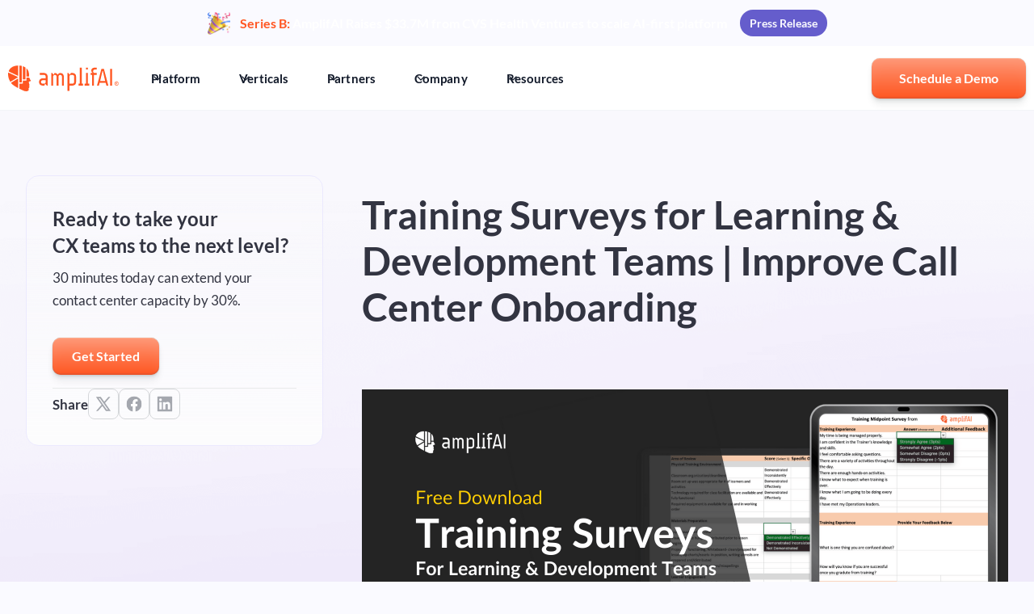

--- FILE ---
content_type: text/html
request_url: https://www.amplifai.com/resources/training-surveys-for-call-center-onboarding
body_size: 28481
content:
<!DOCTYPE html><!-- Last Published: Sat Jan 17 2026 01:36:17 GMT+0000 (Coordinated Universal Time) --><html data-wf-domain="www.amplifai.com" data-wf-page="64889fadb56405002e7f3a11" data-wf-site="57913b935fbcc73f53486882" data-wf-intellimize-customer-id="117288094" lang="en" data-wf-collection="64889fadb56405002e7f39f7" data-wf-item-slug="training-surveys-for-call-center-onboarding"><head><meta charset="utf-8"/><title>Training Surveys for Learning &amp; Development Teams | Improve Call Center Onboarding | AmplifAI</title><meta content="Download these training surveys to help elevate your call center trainers, improve your onboarding process, and lower attrition rates of new hires." name="description"/><meta content="Training Surveys for Learning &amp; Development Teams | Improve Call Center Onboarding | AmplifAI" property="og:title"/><meta content="Download these training surveys to help elevate your call center trainers, improve your onboarding process, and lower attrition rates of new hires." property="og:description"/><meta content="https://cdn.prod.website-files.com/589b716dd90fbc9f3bf759cd/645b1923046e972770b1a1b5_Training%20Surveys%20Download.png" property="og:image"/><meta content="Training Surveys for Learning &amp; Development Teams | Improve Call Center Onboarding | AmplifAI" property="twitter:title"/><meta content="Download these training surveys to help elevate your call center trainers, improve your onboarding process, and lower attrition rates of new hires." property="twitter:description"/><meta content="https://cdn.prod.website-files.com/589b716dd90fbc9f3bf759cd/645b1923046e972770b1a1b5_Training%20Surveys%20Download.png" property="twitter:image"/><meta property="og:type" content="website"/><meta content="summary_large_image" name="twitter:card"/><meta content="width=device-width, initial-scale=1" name="viewport"/><meta content="qHbfk4ImbFWVTmN8n_ltfmco_wEFFGzmVMhv_9qWOv4" name="google-site-verification"/><link href="https://cdn.prod.website-files.com/57913b935fbcc73f53486882/css/amplifai.shared.266bf82b2.min.css" rel="stylesheet" type="text/css" integrity="sha384-Jmv4KyUV5yMotypl9VdOSH/uppsvLv31c4b1unLPdXPs7ia1X4bJo2Jb2CEv6eVh" crossorigin="anonymous"/><style>@media (max-width:991px) and (min-width:768px) {html.w-mod-js:not(.w-mod-ix) [data-w-id="05fb693e-a4c8-baa8-35bb-c2d5c478b4dc"] {height:0px;}}@media (max-width:767px) and (min-width:480px) {html.w-mod-js:not(.w-mod-ix) [data-w-id="05fb693e-a4c8-baa8-35bb-c2d5c478b4dc"] {height:0px;}}@media (max-width:479px) {html.w-mod-js:not(.w-mod-ix) [data-w-id="05fb693e-a4c8-baa8-35bb-c2d5c478b4dc"] {height:0px;}}</style><style>html.w-mod-js:not(.w-mod-ix3) :is([data-reveal-content="tag"], [data-reveal-content="heading"], [data-reveal-content="paragraph"]) {visibility: hidden !important;}</style><link href="https://fonts.googleapis.com" rel="preconnect"/><link href="https://fonts.gstatic.com" rel="preconnect" crossorigin="anonymous"/><script src="https://ajax.googleapis.com/ajax/libs/webfont/1.6.26/webfont.js" type="text/javascript"></script><script type="text/javascript">WebFont.load({  google: {    families: ["Lato:100,100italic,300,300italic,400,400italic,700,700italic,900,900italic"]  }});</script><script type="text/javascript">!function(o,c){var n=c.documentElement,t=" w-mod-";n.className+=t+"js",("ontouchstart"in o||o.DocumentTouch&&c instanceof DocumentTouch)&&(n.className+=t+"touch")}(window,document);</script><link href="https://cdn.prod.website-files.com/57913b935fbcc73f53486882/57e551441c882348567f1284_ampbi%2032x32%20logo.png" rel="shortcut icon" type="image/x-icon"/><link href="https://cdn.prod.website-files.com/57913b935fbcc73f53486882/57e551921c882348567f142c_256x256%20amplify.png" rel="apple-touch-icon"/><link href="https://www.amplifai.com/resources/training-surveys-for-call-center-onboarding" rel="canonical"/><style>.anti-flicker, .anti-flicker * {visibility: hidden !important; opacity: 0 !important;}</style><style>[data-wf-hidden-variation], [data-wf-hidden-variation] * {
        display: none !important;
      }</style><script async="" src="https://www.googletagmanager.com/gtag/js?id=G-P9JKTS5LN8"></script><script type="text/javascript">window.dataLayer = window.dataLayer || [];function gtag(){dataLayer.push(arguments);}gtag('set', 'developer_id.dZGVlNj', true);gtag('js', new Date());gtag('config', 'G-P9JKTS5LN8');</script><!-- Google Tag Manager -->
<script>(function(w,d,s,l,i){w[l]=w[l]||[];w[l].push({'gtm.start':
new Date().getTime(),event:'gtm.js'});var f=d.getElementsByTagName(s)[0],
j=d.createElement(s),dl=l!='dataLayer'?'&l='+l:'';j.async=true;j.src=
'https://www.googletagmanager.com/gtm.js?id='+i+dl;f.parentNode.insertBefore(j,f);
})(window,document,'script','dataLayer','GTM-TL4C2GM');</script>
<!-- End Google Tag Manager -->

<!-- Digital Sparks Cookie Consent -->
<script async src="https://cdn.jsdelivr.net/npm/@finsweet/cookie-consent@1/fs-cc.js" fs-cc-mode="opt-out"></script>
<script async src="https://cdn.jsdelivr.net/gh/digital-sparks/cookie-consent-boost@1/dist/index.js"></script>
<!-- Digital Sparks Cookie Consent -->

<style>
body {
    -webkit-font-smoothing: antialiased;
    -moz-font-smoothing: antialiased;
    -o-font-smoothing: antialiased;
}
</style>
<!-- Schema: Organization - AmplifAI -->
<script type="application/ld+json">
{
  "@context": "https://schema.org",
  "@type": "Organization",
  "name": "AmplifAI",
  "url": "https://www.amplifai.com",
  "logo": "https://cdn.prod.website-files.com/57913b935fbcc73f53486882/65de1ed3b8ce045905efcc7a_amplifai-logo.png",
  "description": "AmplifAI is the Contact Center AI Platform purpose-built to unify data, automate QA, drive coaching, and scale agent performance across the enterprise.",
  "sameAs": [
    "https://twitter.com/amplifAI",
    "https://www.linkedin.com/company/amplifai-inc/",
    "https://www.facebook.com/AmplifaiSolutions/",
    "https://www.instagram.com/amplifai/",
    "https://www.g2.com/products/amplifai/reviews",
    "https://www.gartner.com/reviews/market/ai-in-csp-customer-and-business-operations/vendor/amplifai/product/amplifai",
    "https://www.copc.com/atp/amplifai/"
  ],
  "contactPoint": {
    "@type": "ContactPoint",
    "contactType": "Customer Support",
    "url": "https://www.amplifai.com/contact"
  },
  "founder": {
    "@type": "Person",
    "name": "Sean Minter"
  },
  "foundingDate": "2015",
  "address": {
    "@type": "PostalAddress",
    "streetAddress": "500 N Central Expy #500",
    "addressLocality": "Plano",
    "addressRegion": "TX",
    "postalCode": "75074",
    "addressCountry": "US"
  }
}
</script>


<style>
.gradient-text-first {
  color: #FF5722; /* Fallback color */
  background: linear-gradient(to bottom, #FF5722, #FF9D7F);
  -webkit-background-clip: text;
  -webkit-text-fill-color: transparent;
  display: inline-block; /* Required for the gradient to apply to text */
}
</style>

<style>
  .gradient-text-second {
    background: linear-gradient(to bottom, #FFBE00, #FFB57F);
    -webkit-background-clip: text;
    -webkit-text-fill-color: transparent;
    display: inline-block; /* Required for the gradient to apply to text */
  }
</style>
<style>
  .gradient-text-third {
    background: linear-gradient(to bottom, #26AE99, #56E5D0);
    -webkit-background-clip: text;
    -webkit-text-fill-color: transparent;
    display: inline-block; /* Required for the gradient to apply to text */
  }
</style>
<style>
  .gradient-text-fourth {
    background: linear-gradient(to bottom, #346AD1, #56A9E5);
    -webkit-background-clip: text;
    -webkit-text-fill-color: transparent;
    display: inline-block; /* Required for the gradient to apply to text */
  }
</style>

<style>
/* ======================================
   COLOR SCHEME OVERRIDES
   ====================================== */

/* Default (Color Scheme 1)
   No declarations needed here.
   Base variables are already defined in Webflow. */

/* Color Scheme 2 overrides Color Scheme 1 tokens */
.color-scheme-2 {
  /* Text colors */
  --color-scheme-1--headings: var(--_color-schemes-new-✨---color-scheme-2--headings);
  --color-scheme-1--body-text: var(--_color-schemes-new-✨---color-scheme-2--body-text);
  --color-scheme-1--body-text-soft: var(--_color-schemes-new-✨---color-scheme-2--body-text-soft);

  /* Surface colors */
  --color-scheme-1--background: var(--color-scheme-2--background);
  --color-scheme-1--foreground: var(--color-scheme-2--foreground);
  --color-scheme-1--border: var(--color-scheme-2--border);
  --color-scheme-1--accent: var(--color-scheme-2--accent);
}

/* ======================================
   TEXT COLOR CLASSES (SEMANTIC)
   ====================================== */

.text-color-headings {
  color: var(--color-scheme-1--headings);
}

.text-color-body {
  color: var(--color-scheme-1--body-text);
}

.text-color-body-soft {
  color: var(--color-scheme-1--body-text-soft);
}

/* ======================================
   WEBFLOW COMPONENT OVERRIDES
   ====================================== */

.w-slider-dot {
  background-color: var(--color-scheme-1--headings);
  opacity: 0.20;
}

.w-slider-dot.w-active {
  background-color: var(--color-scheme-1--headings);
  opacity: 1;
}

/* Override Webflow inverted slider navigation */
.w-slider-nav-invert .w-slider-dot {
  background-color: var(--color-scheme-1--headings) !important;
  opacity: 0.20 !important;
}

.w-slider-nav-invert .w-slider-dot.w-active {
  background-color: var(--color-scheme-1--headings) !important;
  opacity: 1 !important;
}
</style>



<!-- Finsweet Attributes - Table of Contents -->
<script async type="module"
src="https://cdn.jsdelivr.net/npm/@finsweet/attributes@2/attributes.js"
fs-toc
></script>

<!-- Finsweet Attributes - Social Share -->
<script async type="module"
src="https://cdn.jsdelivr.net/npm/@finsweet/attributes@2/attributes.js"
fs-socialshare
></script>
<script type="text/javascript">window.__WEBFLOW_CURRENCY_SETTINGS = {"currencyCode":"USD","symbol":"$","decimal":".","fractionDigits":2,"group":",","template":"{{wf {\"path\":\"symbol\",\"type\":\"PlainText\"} }} {{wf {\"path\":\"amount\",\"type\":\"CommercePrice\"} }} {{wf {\"path\":\"currencyCode\",\"type\":\"PlainText\"} }}","hideDecimalForWholeNumbers":false};</script></head><body class="home"><div class="uui-top-bar page-break div-block-906 reduced-padding"><div data-delay="6000" data-animation="slide" class="slider-12 w-slider" data-autoplay="true" data-easing="ease" data-hide-arrows="true" data-disable-swipe="false" data-autoplay-limit="0" data-nav-spacing="3" data-duration="750" data-infinite="true"><div class="mask-5 w-slider-mask"><div class="slide-2 w-slide"><div class="container-robert w-container"><a href="https://www.amplifai.com/blog/amplifai-raises-33-7m-to-power-high-performing-human-teams-and-ai-agents-driving-the-future-of-customer-experience" target="_blank" class="uui-top-banner-link-block w-inline-block"><img loading="eager" src="https://cdn.prod.website-files.com/57913b935fbcc73f53486882/68d1ab04070e887e5caaddec_celebrate-emoji.png" alt="cmp report amplifai leading auto qa quality management provider in 2025 read report" class="uui-top-banner-icon hide-xs"/><p class="uui-text-size-medium text-color-white pure-white center-mobile"><span class="text-color-orange"><strong>Series B:</strong></span><strong> AmplifAI Raises $33.7M from CVS Health Ventures to scale AI-first platform</strong></p><div class="uui-text-span-top-banner light-version">Press Release</div></a></div></div></div><div class="hide w-slider-nav w-round w-num"></div></div></div><div data-animation="default" data-collapse="medium" data-duration="400" data-easing="ease" data-easing2="ease" role="banner" class="uui-navbar w-nav"><div class="uui-navbar-container"><a href="/" class="uui-navbar-link w-nav-brand"><div class="uui-logo_component-2"><img loading="lazy" src="https://cdn.prod.website-files.com/57913b935fbcc73f53486882/6621450396188ac8c9ec2e14_AmplifAI%20Logo%202024.svg" alt="Untitled UI logotext" class="uui-logo_logotype"/></div></a><nav role="navigation" class="uui-navbar-menu w-nav-menu"><div class="uui-nav-scroll-wrap"><div class="uui-navbar-menu-left"><div data-delay="0" data-hover="false" class="uui-navbar-menu-dropdown w-dropdown"><div class="uui-navbar-dropdown-toggle w-dropdown-toggle"><div class="uui-dropdown-icon-2 w-embed"><svg width="20" height="20" viewBox="0 0 20 20" fill="none" xmlns="http://www.w3.org/2000/svg">
<path d="M5 7.5L10 12.5L15 7.5" stroke="CurrentColor" stroke-width="1.67" stroke-linecap="round" stroke-linejoin="round"/>
</svg></div><p>Platform</p></div><nav class="uui-navbar-dropdown-list w-dropdown-list"><div class="uui-navbar-dropdown-content"><div class="uui-navbar-dropdown-link-list"><a id="w-node-d7b52382-291d-9a0b-7e1c-418ac9b50419-2e7f3a11" href="/solutions/call-center-data-integration" class="uui-navbar-dropdown-link data w-inline-block"><div id="w-node-d7b52382-291d-9a0b-7e1c-418ac9b5041a-2e7f3a11" class="uui-navbar-icon-wrapper"><div class="uui-icon-1x1-xsmall-7 text-color-white w-embed"><svg width="33" height="32" viewBox="0 0 33 32" fill="none" xmlns="http://www.w3.org/2000/svg">
<path fill-rule="evenodd" clip-rule="evenodd" d="M4.67139 0C2.46225 0 0.671387 1.79086 0.671387 4L0.671387 28C0.671387 30.2092 2.46225 32 4.67139 32H28.6714C30.8805 32 32.6714 30.2092 32.6714 28V4C32.6714 1.79086 30.8805 0 28.6714 0L4.67139 0ZM8.67151 16.4443C8.67151 17.468 9.50147 18.2979 10.5251 18.2979C11.3321 18.2979 12.0187 17.7823 12.2732 17.0625L17.3222 17.0625V20.5638C17.3222 21.8655 16.7702 22.4175 15.4686 22.4175H12.2735C12.0192 21.6973 11.3324 21.1812 10.5251 21.1812C9.50147 21.1812 8.67151 22.0112 8.67151 23.0349C8.67151 24.0586 9.50147 24.8886 10.5251 24.8886C11.3321 24.8886 12.0185 24.373 12.2732 23.6533H15.4686C17.4622 23.6533 18.558 22.5576 18.558 20.5638V17.0625H21.9587C22.2133 17.7823 22.8998 18.2979 23.7068 18.2979C24.7305 18.2979 25.5605 17.468 25.5605 16.4443C25.5605 15.4205 24.7305 14.5907 23.7068 14.5907C22.8996 14.5907 22.2129 15.1066 21.9585 15.8268H18.558V12.3254C18.558 10.3316 17.4622 9.23597 15.4686 9.23597H12.2734C12.019 8.5159 11.3323 8 10.5251 8C9.50147 8 8.67151 8.82989 8.67151 9.85363C8.67151 10.8774 9.50147 11.7073 10.5251 11.7073C11.3322 11.7073 12.0187 11.1916 12.2732 10.4717H15.4686C16.7702 10.4717 17.3222 11.0237 17.3222 12.3254V15.8268H12.2734C12.019 15.1066 11.3323 14.5907 10.5251 14.5907C9.50147 14.5907 8.67151 15.4205 8.67151 16.4443Z" fill="url(#paint0_linear_166_2325)"/>
<defs>
<linearGradient id="paint0_linear_166_2325" x1="16.6714" y1="0" x2="16.6714" y2="32" gradientUnits="userSpaceOnUse">
<stop stop-color="#261645"/>
<stop offset="1" stop-color="#151426"/>
</linearGradient>
</defs>
</svg></div></div><div class="uui-navbar-item-right"><p class="uui-navbar-item-heading">Data Integration</p><p class="uui-text-size-small-2 hide-mobile-landscape-3">Connect every data source for real-time, actionable insights.</p></div></a><a href="/solutions/contact-center-ai-platform" class="uui-navbar-dropdown-link ai w-inline-block"><div id="w-node-d7b52382-291d-9a0b-7e1c-418ac9b50422-2e7f3a11" class="uui-navbar-icon-wrapper"><div class="uui-icon-1x1-xsmall-7 text-color-white w-embed"><svg width="42" height="47" viewBox="0 0 42 47" fill="none" xmlns="http://www.w3.org/2000/svg">
<g clip-path="url(#clip0_174_3371)">
<path d="M41.3573 27.4728C41.7003 27.8996 39.2932 28.7133 37.5323 29.148C37.4026 29.1939 37.5781 32.0657 38.8664 35.4998C38.9123 35.5836 39.0419 35.5836 37.626 36.7861C37.5422 36.8699 38.9602 37.7773 38.8664 38.3795C38.8206 38.8522 37.8394 40.5732 37.0616 41.2134C36.8482 41.3889 37.5701 42.8986 37.4505 43.788C37.0616 46.576 32.6443 46.8811 29.6349 46.0196C27.5788 45.3994 20.3575 41.8715 20.3575 41.8715V32.6679H26.7751V27.0939H33.3682V21.9268H38.3499C39.008 23.945 40.0251 25.8256 41.3593 27.4728H41.3573Z" fill="#FF5722"/>
<path d="M18.2915 0.0380859V18.7883C18.2915 18.7883 0.819676 10.7693 0.939333 10.3884C3.43018 3.55599 10.6894 0.0380859 18.2915 0.0380859Z" fill="#FF5722"/>
<path d="M18.2915 23.3613V40.7414C15.2821 39.148 12.7075 37.6942 11.7163 37.0939C9.23547 35.5663 7.03977 33.6319 5.217 31.3624C5.0415 31.1211 18.2915 23.3613 18.2915 23.3613Z" fill="#FF5722"/>
<path d="M18.2915 20.9915L4.12417 29.4552C0.949281 24.6031 -0.699985 18.01 0.283193 12.6016L18.2935 20.9915H18.2915Z" fill="#FF5722"/>
<path d="M26.7831 25.0942H31.4139V3.54608C29.97 2.62073 28.4145 1.88883 26.7831 1.36035V25.0922V25.0942Z" fill="#FF5722"/>
<path d="M33.3662 5.05566V19.917H37.977V17.7413C38.1445 12.3527 36.6528 8.09295 33.3662 5.05566Z" fill="#FF5722"/>
<path d="M24.8207 0.795716C23.349 0.434752 21.8572 0.165525 20.3575 0V30.648H24.8207V0.795716Z" fill="#FF5722"/>
</g>
<defs>
<clipPath id="clip0_174_3371">
<rect width="42" height="47" fill="white"/>
</clipPath>
</defs>
</svg></div></div><div class="uui-navbar-item-right"><p class="uui-navbar-item-heading">Contact Center AI</p><p class="uui-text-size-small-2 hide-mobile-landscape-3">Scale success by replicating high-performer actions with AI.</p></div></a><a href="/solutions/contact-center-cx-intelligence" class="uui-navbar-dropdown-link ai w-inline-block"><div id="w-node-d7b52382-291d-9a0b-7e1c-418ac9b5042a-2e7f3a11" class="uui-navbar-icon-wrapper"><img loading="lazy" src="https://cdn.prod.website-files.com/57913b935fbcc73f53486882/68630f1a3e56317f6fc0191e_insights%20icon.svg" alt="cx intelligence software - ai powered customer insights" class="insights-icon"/></div><div class="uui-navbar-item-right"><p class="uui-navbar-item-heading">CX Intelligence | AI Insights</p><p class="uui-text-size-small-2 hide-mobile-landscape-3">Turn every conversation into rich, AI-driven insights.</p></div></a><a href="/solutions/call-center-quality-assurance-software" class="uui-navbar-dropdown-link quality w-inline-block"><div id="w-node-d7b52382-291d-9a0b-7e1c-418ac9b50432-2e7f3a11" class="uui-navbar-icon-wrapper"><div class="uui-icon-1x1-xsmall-7 text-color-white w-embed"><svg width="33" height="32" viewBox="0 0 33 32" fill="none" xmlns="http://www.w3.org/2000/svg">
<path fill-rule="evenodd" clip-rule="evenodd" d="M4.5 -8.73932e-08C2.29086 -3.91272e-08 0.5 1.79086 0.5 4L0.500001 28C0.500001 30.2092 2.29086 32 4.5 32L28.5 32C30.7092 32 32.5 30.2092 32.5 28L32.5 4C32.5 1.79086 30.7092 -6.60018e-07 28.5 -6.11752e-07L4.5 -8.73932e-08ZM9.26442 11.1298L23.734 11.1298C24.3273 11.1298 24.8192 10.6378 24.8192 10.0446C24.8192 9.45133 24.3273 8.95936 23.734 8.95936L9.26442 8.95936C8.6712 8.95936 8.17923 9.45133 8.17923 10.0446C8.17923 10.6378 8.6712 11.1298 9.26442 11.1298ZM23.7344 17.6423L9.2648 17.6423C8.67158 17.6423 8.17962 17.1503 8.17962 16.5571C8.17962 15.9638 8.67158 15.4719 9.2648 15.4719L23.7344 15.4719C24.3276 15.4719 24.8196 15.9638 24.8196 16.5571C24.8196 17.1503 24.3276 17.6423 23.7344 17.6423ZM9.2648 24.1524L23.7344 24.1524C24.3276 24.1524 24.8196 23.6605 24.8196 23.0673C24.8196 22.474 24.3276 21.982 23.7344 21.982L9.2648 21.982C8.67158 21.982 8.17962 22.474 8.17962 23.0673C8.17962 23.6605 8.67158 24.1524 9.2648 24.1524Z" fill="url(#paint0_linear_92_525)"/>
<defs>
<linearGradient id="paint0_linear_92_525" x1="32.5" y1="16.0001" x2="0.5" y2="16.0001" gradientUnits="userSpaceOnUse">
<stop stop-color="#C38BFF"/>
<stop offset="1" stop-color="#775FFF"/>
</linearGradient>
</defs>
</svg></div></div><div class="uui-navbar-item-right"><p class="uui-navbar-item-heading">Automated QA/QM</p><p class="uui-text-size-small-2 hide-mobile-landscape-3">Auto QA and Automated Quality Management (AQM) powered by 100% of your data.</p></div></a></div><div class="uui-navbar-dropdown-link-list"><a href="/solutions/call-center-performance-management-software" class="uui-navbar-dropdown-link performance-management w-inline-block"><div id="w-node-d7b52382-291d-9a0b-7e1c-418ac9b5043b-2e7f3a11" class="uui-navbar-icon-wrapper"><div class="uui-icon-1x1-xsmall-7 text-color-white w-embed"><svg width="32" height="32" viewBox="0 0 32 32" fill="none" xmlns="http://www.w3.org/2000/svg">
<path fill-rule="evenodd" clip-rule="evenodd" d="M4.2562 0C1.90557 0 0 1.90557 0 4.2562V27.7438C0 30.0944 1.90557 32 4.2562 32H27.7438C30.0944 32 32 30.0944 32 27.7438V4.2562C32 1.90557 30.0944 0 27.7438 0H4.2562ZM23.472 14.0004C23.472 13.4128 22.9956 12.9364 22.4079 12.9364C21.8203 12.9364 21.3439 13.4128 21.3439 14.0004V24.0004C21.3439 24.5881 21.8203 25.0645 22.4079 25.0645C22.9956 25.0645 23.472 24.5881 23.472 24.0004V14.0004ZM16.008 6.9364C16.5956 6.9364 17.072 7.41279 17.072 8.00045V24.0004C17.072 24.5881 16.5956 25.0645 16.008 25.0645C15.4203 25.0645 14.9439 24.5881 14.9439 24.0004V8.00045C14.9439 7.41279 15.4203 6.9364 16.008 6.9364ZM10.672 18.0004C10.672 17.4128 10.1956 16.9364 9.60798 16.9364C9.02032 16.9364 8.54393 17.4128 8.54393 18.0004V24.0004C8.54393 24.5881 9.02032 25.0645 9.60798 25.0645C10.1956 25.0645 10.672 24.5881 10.672 24.0004V18.0004Z" fill="url(#paint0_linear_92_506)"/>
<defs>
<linearGradient id="paint0_linear_92_506" x1="32" y1="15.9999" x2="0" y2="15.9999" gradientUnits="userSpaceOnUse">
<stop stop-color="#7CD9FE"/>
<stop offset="1" stop-color="#2C9FFE"/>
</linearGradient>
</defs>
</svg></div></div><div class="uui-navbar-item-right"><p class="uui-navbar-item-heading">Performance Management</p><p class="uui-text-size-small-2 hide-mobile-landscape-3">Real-time performance views tailored to every role’s needs.</p></div></a><a id="w-node-d7b52382-291d-9a0b-7e1c-418ac9b50442-2e7f3a11" href="/solutions/call-center-coaching-software" class="uui-navbar-dropdown-link coaching w-inline-block"><div id="w-node-d7b52382-291d-9a0b-7e1c-418ac9b50443-2e7f3a11" class="uui-navbar-icon-wrapper"><div class="uui-icon-1x1-xsmall-7 text-color-white w-embed"><svg width="33" height="32" viewBox="0 0 33 32" fill="none" xmlns="http://www.w3.org/2000/svg">
<path d="M23.2153 -4.96291e-07L9.80061 -2.03202e-07C3.97373 -7.5895e-08 0.5 3.472 0.5 9.296L0.5 22.688C0.500001 28.528 3.97373 32 9.80061 32L23.1993 32C29.0262 32 32.4999 28.528 32.4999 22.704L32.4999 9.296C32.5159 3.472 29.0422 -6.23598e-07 23.2153 -4.96291e-07ZM24.3198 15.248C24.3198 15.872 23.8236 16.368 23.1993 16.368C22.575 16.368 22.0788 15.872 22.0788 15.248L22.0788 14.96L17.7246 19.312C17.4844 19.552 17.1643 19.664 16.8281 19.632C16.492 19.6 16.1878 19.424 16.0117 19.136L14.3789 16.704L10.569 20.512C10.3449 20.736 10.0728 20.832 9.78461 20.832C9.49648 20.832 9.20835 20.72 9.00022 20.512C8.56803 20.08 8.56803 19.376 9.00022 18.928L13.7706 14.16C14.0107 13.92 14.3309 13.808 14.667 13.84C15.0032 13.872 15.3074 14.048 15.4835 14.336L17.1163 16.768L20.494 13.392L20.2058 13.392C19.5815 13.392 19.0853 12.896 19.0853 12.272C19.0853 11.648 19.5815 11.152 20.2058 11.152L23.1833 11.152C23.3274 11.152 23.4715 11.184 23.6155 11.232C23.8876 11.344 24.1118 11.568 24.2238 11.84C24.2878 11.984 24.3038 12.128 24.3038 12.272L24.3038 15.248L24.3198 15.248Z" fill="url(#paint0_linear_92_516)"/>
<defs>
<linearGradient id="paint0_linear_92_516" x1="32.5" y1="15.9999" x2="0.5" y2="15.9999" gradientUnits="userSpaceOnUse">
<stop stop-color="#F9D657"/>
<stop offset="1" stop-color="#FF9D00"/>
</linearGradient>
</defs>
</svg></div></div><div class="uui-navbar-item-right"><p class="uui-navbar-item-heading">AI-Enabled Coaching</p><p class="uui-text-size-small-2 hide-mobile-landscape-3">Empower teams with role-specific, AI-enhanced coaching.</p></div></a><a href="/solutions/call-center-gamification-recognition-rewards-incentives" class="uui-navbar-dropdown-link gamification w-inline-block"><div id="w-node-d7b52382-291d-9a0b-7e1c-418ac9b5044b-2e7f3a11" class="uui-navbar-icon-wrapper"><div class="uui-icon-1x1-xsmall-7 text-color-white w-embed"><svg width="32" height="33" viewBox="0 0 32 33" fill="none" xmlns="http://www.w3.org/2000/svg">
<path d="M31.2803 14.6154L29.1048 12.088C28.6889 11.6081 28.353 10.7123 28.353 10.0725V7.35316C28.353 5.6576 26.9613 4.26595 25.2657 4.26595H22.5464C21.9226 4.26595 21.0108 3.93003 20.5309 3.51414L18.0036 1.33868C16.8998 0.394919 15.0923 0.394919 13.9725 1.33868L11.4611 3.53014C10.9812 3.93003 10.0695 4.26595 9.44563 4.26595H6.67833C4.98275 4.26595 3.5911 5.6576 3.5911 7.35316V10.0885C3.5911 10.7123 3.25519 11.6081 2.85528 12.088L0.695827 14.6314C-0.231942 15.7351 -0.231942 17.5267 0.695827 18.6304L2.85528 21.1737C3.25519 21.6536 3.5911 22.5494 3.5911 23.1733V25.9086C3.5911 27.6041 4.98275 28.9958 6.67833 28.9958H9.44563C10.0695 28.9958 10.9812 29.3317 11.4611 29.7476L13.9885 31.923C15.0923 32.8668 16.8998 32.8668 18.0195 31.923L20.5469 29.7476C21.0268 29.3317 21.9226 28.9958 22.5624 28.9958H25.2817C26.9773 28.9958 28.369 27.6041 28.369 25.9086V23.1893C28.369 22.5654 28.7049 21.6536 29.1208 21.1737L31.2962 18.6463C32.224 17.5427 32.224 15.7191 31.2803 14.6154ZM22.6424 13.6076L14.9164 21.3337C14.6924 21.5576 14.3885 21.6856 14.0685 21.6856C13.7486 21.6856 13.4447 21.5576 13.2207 21.3337L9.34963 17.4627C8.88576 16.9988 8.88576 16.231 9.34963 15.7671C9.81357 15.3032 10.5814 15.3032 11.0452 15.7671L14.0685 18.7904L20.9468 11.912C21.4107 11.4481 22.1785 11.4481 22.6424 11.912C23.1063 12.3759 23.1063 13.1438 22.6424 13.6076Z" fill="url(#paint0_linear_92_521)"/>
<defs>
<linearGradient id="paint0_linear_92_521" x1="31.9901" y1="16.6309" x2="0" y2="16.6309" gradientUnits="userSpaceOnUse">
<stop stop-color="#71DD99"/>
<stop offset="1" stop-color="#1EB395"/>
</linearGradient>
</defs>
</svg></div></div><div class="uui-navbar-item-right"><p class="uui-navbar-item-heading">Gamification &amp; Engagement</p><p class="uui-text-size-small-2 hide-mobile-landscape-3">Boost engagement with AI-powered rewards and gamification.</p></div></a></div></div></nav></div><div data-delay="0" data-hover="false" data-w-id="d7b52382-291d-9a0b-7e1c-418ac9b50453" class="uui-navbar-menu-dropdown w-dropdown"><div class="uui-navbar-dropdown-toggle w-dropdown-toggle"><div class="uui-dropdown-icon-2 w-embed"><svg width="20" height="20" viewBox="0 0 20 20" fill="none" xmlns="http://www.w3.org/2000/svg">
<path d="M5 7.5L10 12.5L15 7.5" stroke="CurrentColor" stroke-width="1.67" stroke-linecap="round" stroke-linejoin="round"/>
</svg></div><p>Verticals</p></div><nav class="uui-navbar-dropdown-list w-dropdown-list"><div class="uui-navbar-dropdown-content"><div class="uui-navbar-dropdown-link-list"><a href="/industries/retail" class="uui-navbar-dropdown-link w-inline-block"><div class="uui-navbar-icon-wrapper"><div class="uui-icon-1x1-xsmall-7 w-embed"><svg xmlns="http://www.w3.org/2000/svg" xmlns:xlink="http://www.w3.org/1999/xlink" aria-hidden="true" role="img" class="iconify iconify--ic" width="100%" height="100%" preserveAspectRatio="xMidYMid meet" viewBox="0 0 24 24"><path fill="currentColor" d="M19 6h-2c0-2.76-2.24-5-5-5S7 3.24 7 6H5c-1.1 0-2 .9-2 2v12c0 1.1.9 2 2 2h14c1.1 0 2-.9 2-2V8c0-1.1-.9-2-2-2m-7-3c1.66 0 3 1.34 3 3H9c0-1.66 1.34-3 3-3m7 17H5V8h14zm-7-8c-1.66 0-3-1.34-3-3H7c0 2.76 2.24 5 5 5s5-2.24 5-5h-2c0 1.66-1.34 3-3 3"></path></svg></div></div><div class="uui-navbar-item-right"><p class="uui-navbar-item-heading">Retail</p><p class="uui-text-size-small-2 hide-mobile-landscape-3">Enhancing customer experience and sales through intelligent performance tools</p></div></a><a href="/industries/financial-services" class="uui-navbar-dropdown-link w-inline-block"><div class="uui-navbar-icon-wrapper"><div class="uui-icon-1x1-xsmall-7 w-embed"><svg xmlns="http://www.w3.org/2000/svg" xmlns:xlink="http://www.w3.org/1999/xlink" aria-hidden="true" role="img" class="iconify iconify--carbon" width="100%" height="100%" preserveAspectRatio="xMidYMid meet" viewBox="0 0 32 32"><path fill="currentColor" d="M2 28h28v2H2zm25-17a1 1 0 0 0 1-1V7a1 1 0 0 0-.66-.94l-11-4a1 1 0 0 0-.68 0l-11 4A1 1 0 0 0 4 7v3a1 1 0 0 0 1 1h1v13H4v2h24v-2h-2V11zM6 7.7l10-3.64L26 7.7V9H6zM18 24h-4V11h4zM8 11h4v13H8zm16 13h-4V11h4z"></path></svg></div></div><div class="uui-navbar-item-right"><p class="uui-navbar-item-heading">Financial Services</p><p class="uui-text-size-small-2 hide-mobile-landscape-3">AI-driven transformation for Banking, Insurance, and Financial Contact Centers.</p></div></a><a href="/industries/bpos-and-outsourcing" class="uui-navbar-dropdown-link w-inline-block"><div class="uui-navbar-icon-wrapper"><div class="uui-icon-1x1-xsmall-7 w-embed"><svg xmlns="http://www.w3.org/2000/svg" xmlns:xlink="http://www.w3.org/1999/xlink" aria-hidden="true" role="img" class="iconify iconify--ic" width="100%" height="100%" preserveAspectRatio="xMidYMid meet" viewBox="0 0 24 24"><path fill="currentColor" d="M21 12.22C21 6.73 16.74 3 12 3c-4.69 0-9 3.65-9 9.28c-.6.34-1 .98-1 1.72v2c0 1.1.9 2 2 2h1v-6.1c0-3.87 3.13-7 7-7s7 3.13 7 7V19h-8v2h8c1.1 0 2-.9 2-2v-1.22c.59-.31 1-.92 1-1.64v-2.3c0-.7-.41-1.31-1-1.62"></path><circle cx="9" cy="13" r="1" fill="currentColor"></circle><circle cx="15" cy="13" r="1" fill="currentColor"></circle><path fill="currentColor" d="M18 11.03A6.04 6.04 0 0 0 12.05 6c-3.03 0-6.29 2.51-6.03 6.45a8.07 8.07 0 0 0 4.86-5.89c1.31 2.63 4 4.44 7.12 4.47"></path></svg></div></div><div class="uui-navbar-item-right"><p class="uui-navbar-item-heading">BPOs &amp; Outsourcers </p><p class="uui-text-size-small-2 hide-mobile-landscape-3">Scalable solutions to elevate team performance and deliver client success with ease.</p></div></a></div><div class="uui-navbar-dropdown-link-list"><a href="/industries/healthcare" class="uui-navbar-dropdown-link w-inline-block"><div class="uui-navbar-icon-wrapper"><div class="uui-icon-1x1-xsmall-7 w-embed"><svg xmlns="http://www.w3.org/2000/svg" xmlns:xlink="http://www.w3.org/1999/xlink" aria-hidden="true" role="img" class="iconify iconify--iconoir" width="100%" height="100%" preserveAspectRatio="xMidYMid meet" viewBox="0 0 24 24"><g fill="none" stroke="currentColor" stroke-linecap="round" stroke-linejoin="round" stroke-width="1.5"><path d="m18 20l3.824-3.824a.6.6 0 0 0 .176-.424V10.5A1.5 1.5 0 0 0 20.5 9v0a1.5 1.5 0 0 0-1.5 1.5V15"></path><path d="m18 16l.858-.858a.48.48 0 0 0 .142-.343v0a.49.49 0 0 0-.268-.433l-.443-.221a2 2 0 0 0-2.308.374l-.895.895a2 2 0 0 0-.586 1.414V20M6 20l-3.824-3.824A.6.6 0 0 1 2 15.752V10.5A1.5 1.5 0 0 1 3.5 9v0A1.5 1.5 0 0 1 5 10.5V15"></path><path d="m6 16l-.858-.858A.5.5 0 0 1 5 14.799v0c0-.183.104-.35.268-.433l.443-.221a2 2 0 0 1 2.308.374l.895.895a2 2 0 0 1 .586 1.414V20m4.167-8h-3.334V9.667H8V6.333h2.333V4h3.334v2.333H16v3.334h-2.333z"></path></g></svg></div></div><div class="uui-navbar-item-right"><p class="uui-navbar-item-heading">Healthcare</p><p class="uui-text-size-small-2 hide-mobile-landscape-3">Improving patient engagement and service quality with actionable insights.</p></div></a><a href="/industries/hospitality-and-travel" class="uui-navbar-dropdown-link w-inline-block"><div class="uui-navbar-icon-wrapper"><div class="uui-icon-1x1-xsmall-7 w-embed"><svg xmlns="http://www.w3.org/2000/svg" xmlns:xlink="http://www.w3.org/1999/xlink" aria-hidden="true" role="img" class="iconify iconify--ic" width="100%" height="100%" preserveAspectRatio="xMidYMid meet" viewBox="0 0 24 24"><path fill="currentColor" d="m11 8.89l.94 3.11h2.82l-2.27 1.62l.93 3.01L11 14.79l-2.42 1.84l.93-3.01L7.24 12h2.82zM8.58 10H1l6.17 4.41L4.83 22L11 17.31L17.18 22l-2.35-7.59L21 10h-7.58L11 2zm12.78 12l-1.86-6.01L23.68 13h-3.44l-3.08 2.2l1.46 4.72zM17 8l-1.82-6l-1.04 3.45l.77 2.55z"></path></svg></div></div><div class="uui-navbar-item-right"><p class="uui-navbar-item-heading">Travel, Tourism, Hospitality</p><p class="uui-text-size-small-2 hide-mobile-landscape-3">Enabling seamless guest journeys with smarter service and enhanced team efficiency.</p></div></a><a href="/industries/communications-media-and-tech" class="uui-navbar-dropdown-link w-inline-block"><div class="uui-navbar-icon-wrapper"><div class="uui-icon-1x1-xsmall-7 w-embed"><svg xmlns="http://www.w3.org/2000/svg" xmlns:xlink="http://www.w3.org/1999/xlink" aria-hidden="true" role="img" class="iconify iconify--carbon" width="100%" height="100%" preserveAspectRatio="xMidYMid meet" viewBox="0 0 32 32"><path fill="currentColor" d="M15 12h2v18h-2zm-3.67 6.22a7 7 0 0 1 0-10.44l1.34 1.49a5 5 0 0 0 0 7.46zm9.34 0l-1.34-1.49a5 5 0 0 0 0-7.46l1.34-1.49a7 7 0 0 1 0 10.44"></path><path fill="currentColor" d="M8.4 21.8a11 11 0 0 1 0-17.6l1.2 1.6a9 9 0 0 0 0 14.4zm15.2 0l-1.2-1.6a9 9 0 0 0 0-14.4l1.2-1.6a11 11 0 0 1 0 17.6"></path></svg></div></div><div class="uui-navbar-item-right"><p class="uui-navbar-item-heading">Communications, Media, Technology</p><p class="uui-text-size-small-2 hide-mobile-landscape-3">Streamlining support and productivity for tech-forward contact centers.</p></div></a></div></div></nav></div><div data-delay="0" data-hover="false" data-w-id="d7b52382-291d-9a0b-7e1c-418ac9b5048d" class="uui-navbar-menu-dropdown w-dropdown"><div class="uui-navbar-dropdown-toggle w-dropdown-toggle"><div class="uui-dropdown-icon-2 w-embed"><svg width="20" height="20" viewBox="0 0 20 20" fill="none" xmlns="http://www.w3.org/2000/svg">
<path d="M5 7.5L10 12.5L15 7.5" stroke="CurrentColor" stroke-width="1.67" stroke-linecap="round" stroke-linejoin="round"/>
</svg></div><p>Partners</p></div><nav class="uui-navbar-dropdown-list w-dropdown-list"><div class="uui-navbar-dropdown-content"><div class="uui-navbar-dropdown-link-list"><a href="/partners" class="uui-navbar-dropdown-link w-inline-block"><div class="uui-navbar-icon-wrapper"><div class="uui-icon-1x1-xsmall-7 w-embed"><svg xmlns="http://www.w3.org/2000/svg" xmlns:xlink="http://www.w3.org/1999/xlink" aria-hidden="true" role="img" class="iconify iconify--ph" width="100%" height="100%" preserveAspectRatio="xMidYMid meet" viewBox="0 0 256 256"><path fill="currentColor" d="M216 40H40a16 16 0 0 0-16 16v144a16 16 0 0 0 16 16h176a16 16 0 0 0 16-16V56a16 16 0 0 0-16-16m0 160H40V56h176zM184 96a8 8 0 0 1-8 8H80a8 8 0 0 1 0-16h96a8 8 0 0 1 8 8m0 32a8 8 0 0 1-8 8H80a8 8 0 0 1 0-16h96a8 8 0 0 1 8 8m0 32a8 8 0 0 1-8 8H80a8 8 0 0 1 0-16h96a8 8 0 0 1 8 8"></path></svg></div></div><div class="uui-navbar-item-right"><p class="uui-navbar-item-heading">Partner Overview</p><p class="uui-text-size-small-2 hide-mobile-landscape-3">Explore partnership opportunities to grow with AmplifAI.</p></div></a><a href="/partners#become-a-partner" class="uui-navbar-dropdown-link w-inline-block"><div class="uui-navbar-icon-wrapper"><div class="uui-icon-1x1-xsmall-7 w-embed"><svg xmlns="http://www.w3.org/2000/svg" xmlns:xlink="http://www.w3.org/1999/xlink" aria-hidden="true" role="img" class="iconify iconify--ic" width="100%" height="100%" preserveAspectRatio="xMidYMid meet" viewBox="0 0 24 24"><path fill="currentColor" d="M12.22 19.85c-.18.18-.5.21-.71 0a.504.504 0 0 1 0-.71l3.39-3.39l-1.41-1.41l-3.39 3.39c-.19.2-.51.19-.71 0a.504.504 0 0 1 0-.71l3.39-3.39l-1.41-1.41l-3.39 3.39c-.18.18-.5.21-.71 0a.513.513 0 0 1 0-.71l3.39-3.39l-1.42-1.41l-3.39 3.39c-.18.18-.5.21-.71 0a.513.513 0 0 1 0-.71L9.52 8.4l1.87 1.86c.95.95 2.59.94 3.54 0c.98-.98.98-2.56 0-3.54l-1.86-1.86l.28-.28c.78-.78 2.05-.78 2.83 0l4.24 4.24c.78.78.78 2.05 0 2.83zm9.61-6.78a4.01 4.01 0 0 0 0-5.66l-4.24-4.24a4.01 4.01 0 0 0-5.66 0l-.28.28l-.28-.28a4.01 4.01 0 0 0-5.66 0L2.17 6.71a3.99 3.99 0 0 0-.4 5.19l1.45-1.45a2 2 0 0 1 .37-2.33l3.54-3.54c.78-.78 2.05-.78 2.83 0l3.56 3.56c.18.18.21.5 0 .71s-.53.18-.71 0L9.52 5.57l-5.8 5.79c-.98.97-.98 2.56 0 3.54c.39.39.89.63 1.42.7a2.46 2.46 0 0 0 2.12 2.12a2.46 2.46 0 0 0 2.12 2.12c.07.54.31 1.03.7 1.42c.47.47 1.1.73 1.77.73s1.3-.26 1.77-.73z"></path></svg></div></div><div class="uui-navbar-item-right"><p class="uui-navbar-item-heading">Become a Partner</p><p class="uui-text-size-small-2 hide-mobile-landscape-3">Join our network to drive success with AmplifAI solutions.</p></div></a></div><div class="uui-navbar-dropdown-link-list"><a href="/partners#integration-partners" class="uui-navbar-dropdown-link w-inline-block"><div class="uui-navbar-icon-wrapper"><div class="uui-icon-1x1-xsmall-7 w-embed"><svg xmlns="http://www.w3.org/2000/svg" xmlns:xlink="http://www.w3.org/1999/xlink" aria-hidden="true" role="img" class="iconify iconify--carbon" width="100%" height="100%" preserveAspectRatio="xMidYMid meet" viewBox="0 0 32 32"><path fill="currentColor" d="M27 22v-5a2 2 0 0 0-2-2h-8v-5h3a2 2 0 0 0 2-2V4a2 2 0 0 0-2-2h-8a2 2 0 0 0-2 2v4a2 2 0 0 0 2 2h3v5H7a2 2 0 0 0-2 2v5H2v8h8v-8H7v-5h8v5h-3v8h8v-8h-3v-5h8v5h-3v8h8v-8ZM12 4h8v4h-8ZM8 28H4v-4h4Zm10 0h-4v-4h4Zm10 0h-4v-4h4Z"></path></svg></div></div><div class="uui-navbar-item-right"><p class="uui-navbar-item-heading">Integrations</p><p class="uui-text-size-small-2 hide-mobile-landscape-3">Seamlessly connect with CCaaS, CRM, Voice, and 150+ platforms.</p></div></a><a href="/forms/register-a-new-lead" class="uui-navbar-dropdown-link w-inline-block"><div class="uui-navbar-icon-wrapper"><div class="uui-icon-1x1-xsmall-7 w-embed"><svg xmlns="http://www.w3.org/2000/svg" xmlns:xlink="http://www.w3.org/1999/xlink" aria-hidden="true" role="img" class="iconify iconify--bx" width="100%" height="100%" preserveAspectRatio="xMidYMid meet" viewBox="0 0 24 24"><path fill="currentColor" d="m17.207 8.207l-1.414-1.414L11 11.586L8.707 9.293l-1.414 1.414L11 14.414z"></path><path fill="currentColor" d="M20 2H4c-1.103 0-2 .897-2 2v18l5.333-4H20c1.103 0 2-.897 2-2V4c0-1.103-.897-2-2-2m0 14H6.667L4 18V4h16z"></path></svg></div></div><div class="uui-navbar-item-right"><p class="uui-navbar-item-heading">Register a Lead</p><p class="uui-text-size-small-2 hide-mobile-landscape-3">Submit leads through our form and earn partnership credit.</p></div></a></div></div></nav></div><div data-delay="0" data-hover="false" data-w-id="d7b52382-291d-9a0b-7e1c-418ac9b504b6" class="uui-navbar-menu-dropdown w-dropdown"><div class="uui-navbar-dropdown-toggle w-dropdown-toggle"><div class="uui-dropdown-icon-2 w-embed"><svg width="20" height="20" viewBox="0 0 20 20" fill="none" xmlns="http://www.w3.org/2000/svg">
<path d="M5 7.5L10 12.5L15 7.5" stroke="CurrentColor" stroke-width="1.67" stroke-linecap="round" stroke-linejoin="round"/>
</svg></div><p>Company</p></div><nav class="uui-navbar-dropdown-list w-dropdown-list"><div class="uui-navbar-dropdown-content"><div class="uui-navbar-dropdown-link-list"><a href="/about" class="uui-navbar-dropdown-link w-inline-block"><div class="uui-navbar-icon-wrapper"><div class="uui-icon-1x1-xsmall-7 w-embed"><svg xmlns="http://www.w3.org/2000/svg" xmlns:xlink="http://www.w3.org/1999/xlink" aria-hidden="true" role="img" class="iconify iconify--bx" width="100%" height="100%" preserveAspectRatio="xMidYMid meet" viewBox="0 0 24 24"><path fill="currentColor" d="M18 2H6c-1.103 0-2 .897-2 2v17a1 1 0 0 0 1 1h14a1 1 0 0 0 1-1V4c0-1.103-.897-2-2-2m0 18H6V4h12z"></path><path fill="currentColor" d="M8 6h3v2H8zm5 0h3v2h-3zm-5 4h3v2H8zm5 .031h3V12h-3zM8 14h3v2H8zm5 0h3v2h-3z"></path></svg></div></div><div class="uui-navbar-item-right"><p class="uui-navbar-item-heading">About AmplifAI</p><p class="uui-text-size-small-2 hide-mobile-landscape-3">Discover our story, mission, and the team driving our vision.</p></div></a><a href="/contact" class="uui-navbar-dropdown-link w-inline-block"><div class="uui-navbar-icon-wrapper"><div class="uui-icon-1x1-xsmall-7 w-embed"><svg xmlns="http://www.w3.org/2000/svg" xmlns:xlink="http://www.w3.org/1999/xlink" aria-hidden="true" role="img" class="iconify iconify--carbon" width="100%" height="100%" preserveAspectRatio="xMidYMid meet" viewBox="0 0 32 32"><path fill="currentColor" d="M28 6H4a2 2 0 0 0-2 2v16a2 2 0 0 0 2 2h24a2 2 0 0 0 2-2V8a2 2 0 0 0-2-2m-2.2 2L16 14.78L6.2 8ZM4 24V8.91l11.43 7.91a1 1 0 0 0 1.14 0L28 8.91V24Z"></path></svg></div></div><div class="uui-navbar-item-right"><p class="uui-navbar-item-heading">Contact Us</p><p class="uui-text-size-small-2 hide-mobile-landscape-3">Reach out for sales inquiries, support, or general questions.</p></div></a></div><div class="uui-navbar-dropdown-link-list"><a href="/category/press-events" class="uui-navbar-dropdown-link w-inline-block"><div class="uui-navbar-icon-wrapper"><div class="uui-icon-1x1-xsmall-7 w-embed"><svg width="25" height="24" viewBox="0 0 25 24" fill="none" xmlns="http://www.w3.org/2000/svg">
<path d="M4.66699 21L4.66699 4M4.66699 13H12.067C12.627 13 12.9071 13 13.121 12.891C13.3091 12.7951 13.4621 12.6422 13.558 12.454C13.667 12.2401 13.667 11.9601 13.667 11.4V4.6C13.667 4.03995 13.667 3.75992 13.558 3.54601C13.4621 3.35785 13.3091 3.20487 13.121 3.10899C12.9071 3 12.627 3 12.067 3H6.26699C5.70694 3 5.42691 3 5.213 3.10899C5.02484 3.20487 4.87186 3.35785 4.77599 3.54601C4.66699 3.75992 4.66699 4.03995 4.66699 4.6V13ZM13.667 5H20.067C20.627 5 20.9071 5 21.121 5.10899C21.3091 5.20487 21.4621 5.35785 21.558 5.54601C21.667 5.75992 21.667 6.03995 21.667 6.6V13.4C21.667 13.9601 21.667 14.2401 21.558 14.454C21.4621 14.6422 21.3091 14.7951 21.121 14.891C20.9071 15 20.627 15 20.067 15H15.267C14.7069 15 14.4269 15 14.213 14.891C14.0248 14.7951 13.8719 14.6422 13.776 14.454C13.667 14.2401 13.667 13.9601 13.667 13.4V5Z" stroke="currentColor" stroke-width="2" stroke-linecap="round" stroke-linejoin="round"/>
</svg></div></div><div class="uui-navbar-item-right"><p class="uui-navbar-item-heading">Press &amp; Events</p><p class="uui-text-size-small-2 hide-mobile-landscape-3">Stay updated on the latest press releases and AmplifAI events.</p></div></a><a href="/careers" class="uui-navbar-dropdown-link w-inline-block"><div class="uui-navbar-icon-wrapper"><div class="uui-icon-1x1-xsmall-7 w-embed"><svg xmlns="http://www.w3.org/2000/svg" xmlns:xlink="http://www.w3.org/1999/xlink" aria-hidden="true" role="img" class="iconify iconify--ph" width="100%" height="100%" preserveAspectRatio="xMidYMid meet" viewBox="0 0 256 256"><path fill="currentColor" d="M216 40H40a16 16 0 0 0-16 16v160a8 8 0 0 0 11.58 7.15L64 208.94l28.42 14.21a8 8 0 0 0 7.16 0L128 208.94l28.42 14.21a8 8 0 0 0 7.16 0L192 208.94l28.42 14.21A8 8 0 0 0 232 216V56a16 16 0 0 0-16-16m0 163.06l-20.42-10.22a8 8 0 0 0-7.16 0L160 207.06l-28.42-14.22a8 8 0 0 0-7.16 0L96 207.06l-28.42-14.22a8 8 0 0 0-7.16 0L40 203.06V56h176ZM136 112a8 8 0 0 1 8-8h48a8 8 0 0 1 0 16h-48a8 8 0 0 1-8-8m0 32a8 8 0 0 1 8-8h48a8 8 0 0 1 0 16h-48a8 8 0 0 1-8-8m-72 24h48a8 8 0 0 0 8-8V96a8 8 0 0 0-8-8H64a8 8 0 0 0-8 8v64a8 8 0 0 0 8 8m8-64h32v48H72Z"></path></svg></div></div><div class="uui-navbar-item-right"><p class="uui-navbar-item-heading">Careers</p><p class="uui-text-size-small-2 hide-mobile-landscape-3">Join our growing team and build your future with AmplifAI!</p></div></a></div></div></nav></div><div data-delay="0" data-hover="false" data-w-id="a6016fd8-9d29-8c67-0d03-3d4da664ed7b" class="uui-navbar-menu-dropdown w-dropdown"><div class="uui-navbar-dropdown-toggle w-dropdown-toggle"><div class="uui-dropdown-icon-2 w-embed"><svg width="20" height="20" viewBox="0 0 20 20" fill="none" xmlns="http://www.w3.org/2000/svg">
<path d="M5 7.5L10 12.5L15 7.5" stroke="CurrentColor" stroke-width="1.67" stroke-linecap="round" stroke-linejoin="round"/>
</svg></div><p>Resources</p></div><nav class="uui-navbar-dropdown-list new-sample w-dropdown-list"><div class="uui-navbar-dropdown-content new"><div class="uui-navbar-dropdown-link-list"><a href="/resource-library" class="uui-navbar-dropdown-link w-inline-block"><div class="uui-navbar-icon-wrapper"><div class="uui-icon-1x1-xsmall-7 w-embed"><svg xmlns="http://www.w3.org/2000/svg" xmlns:xlink="http://www.w3.org/1999/xlink" aria-hidden="true" role="img" class="iconify iconify--iconoir" width="100%" height="100%" preserveAspectRatio="xMidYMid meet" viewBox="0 0 24 24"><g fill="none" stroke="currentColor" stroke-linecap="round" stroke-width="1.5"><path d="M5 19.5V5a2 2 0 0 1 2-2h11.4a.6.6 0 0 1 .6.6V21M9 7h6m-8.5 8H19M6.5 18H19M6.5 21H19"></path><path stroke-linejoin="round" d="M6.5 18c-1 0-1.5-.672-1.5-1.5S5.5 15 6.5 15m0 6c-1 0-1.5-.672-1.5-1.5S5.5 18 6.5 18"></path></g></svg></div></div><div class="uui-navbar-item-right"><p class="uui-navbar-item-heading">Resource Library</p><p class="uui-text-size-small-2 hide-mobile-landscape-3">Access a curated collection of tools and insights for success.</p></div></a><a href="/resource-library?type=Customer+Success" class="uui-navbar-dropdown-link w-inline-block"><div class="uui-navbar-icon-wrapper"><div class="uui-icon-1x1-xsmall-7 w-embed"><svg xmlns="http://www.w3.org/2000/svg" xmlns:xlink="http://www.w3.org/1999/xlink" aria-hidden="true" role="img" class="iconify iconify--bx" width="100%" height="100%" preserveAspectRatio="xMidYMid meet" viewBox="0 0 24 24"><path fill="currentColor" d="M12 4.595a5.9 5.9 0 0 0-3.996-1.558a5.94 5.94 0 0 0-4.213 1.758c-2.353 2.363-2.352 6.059.002 8.412l7.332 7.332c.17.299.498.492.875.492a.99.99 0 0 0 .792-.409l7.415-7.415c2.354-2.354 2.354-6.049-.002-8.416a5.94 5.94 0 0 0-4.209-1.754A5.9 5.9 0 0 0 12 4.595m6.791 1.61c1.563 1.571 1.564 4.025.002 5.588L12 18.586l-6.793-6.793c-1.562-1.563-1.561-4.017-.002-5.584c.76-.756 1.754-1.172 2.799-1.172s2.035.416 2.789 1.17l.5.5a1 1 0 0 0 1.414 0l.5-.5c1.512-1.509 4.074-1.505 5.584-.002"></path></svg></div></div><div class="uui-navbar-item-right"><p class="uui-navbar-item-heading">Customer Stories</p><p class="uui-text-size-small-2 hide-mobile-landscape-3">See how leaders like The Home Depot are thriving with AmplifAI.</p></div></a><a href="/resource-library?type=Video%2CDemo" class="uui-navbar-dropdown-link w-inline-block"><div class="uui-navbar-icon-wrapper"><div class="uui-icon-1x1-xsmall-7 w-embed"><svg width="24" height="25" viewBox="0 0 24 25" fill="none" xmlns="http://www.w3.org/2000/svg">
<path d="M12 22.5C17.5228 22.5 22 18.0228 22 12.5C22 6.97715 17.5228 2.5 12 2.5C6.47715 2.5 2 6.97715 2 12.5C2 18.0228 6.47715 22.5 12 22.5Z" stroke="currentColor" stroke-width="2" stroke-linecap="round" stroke-linejoin="round"/>
<path d="M9.5 9.46533C9.5 8.98805 9.5 8.74941 9.59974 8.61618C9.68666 8.50007 9.81971 8.42744 9.96438 8.4171C10.1304 8.40525 10.3311 8.53429 10.7326 8.79239L15.4532 11.8271C15.8016 12.051 15.9758 12.163 16.0359 12.3054C16.0885 12.4298 16.0885 12.5702 16.0359 12.6946C15.9758 12.837 15.8016 12.949 15.4532 13.1729L10.7326 16.2076C10.3311 16.4657 10.1304 16.5948 9.96438 16.5829C9.81971 16.5726 9.68666 16.4999 9.59974 16.3838C9.5 16.2506 9.5 16.012 9.5 15.5347V9.46533Z" stroke="currentColor" stroke-width="2" stroke-linecap="round" stroke-linejoin="round"/>
</svg></div></div><div class="uui-navbar-item-right"><p class="uui-navbar-item-heading">Product Videos</p><p class="uui-text-size-small-2 hide-mobile-landscape-3">Discover AmplifAI in action with detailed product walkthroughs.</p></div></a></div><div class="uui-navbar-dropdown-link-list is--column2"><a href="/aqa-it-now" class="uui-navbar-dropdown-link w-inline-block"><div class="uui-navbar-icon-wrapper"><div class="uui-icon-1x1-xsmall-7 w-embed"><svg xmlns="http://www.w3.org/2000/svg" xmlns:xlink="http://www.w3.org/1999/xlink" aria-hidden="true" role="img" class="iconify iconify--ic" width="100%" height="100%" preserveAspectRatio="xMidYMid meet" viewBox="0 0 24 24"><path fill="currentColor" d="M19 5v14H5V5zm0-2H5c-1.1 0-2 .9-2 2v14c0 1.1.9 2 2 2h14c1.1 0 2-.9 2-2V5c0-1.1-.9-2-2-2"></path><path fill="currentColor" d="M14 17H7v-2h7zm3-4H7v-2h10zm0-4H7V7h10z"></path></svg></div></div><div class="uui-navbar-item-right"><p class="uui-navbar-item-heading">Try AmplifAI Auto QA</p><p class="uui-text-size-small-2 hide-mobile-landscape-3">Test AmplifAI&#x27;s automated QA on your own call transcripts - instantly.</p></div></a><a href="https://www.amplifai.com/resources/call-center-coaching-toolkit" class="uui-navbar-dropdown-link w-inline-block"><div class="uui-navbar-icon-wrapper"><div class="uui-icon-1x1-xsmall-7 w-embed"><svg xmlns="http://www.w3.org/2000/svg" xmlns:xlink="http://www.w3.org/1999/xlink" aria-hidden="true" role="img" class="iconify iconify--ic" width="100%" height="100%" preserveAspectRatio="xMidYMid meet" viewBox="0 0 24 24"><path fill="currentColor" fill-rule="evenodd" d="M20 3H4c-1.1 0-2 .9-2 2v14c0 1.1.9 2 2 2h16c1.1 0 2-.9 2-2V5c0-1.1-.9-2-2-2m0 16H4V5h16z"></path><path fill="currentColor" fill-rule="evenodd" d="M19.41 10.42L17.99 9l-3.17 3.17l-1.41-1.42L12 12.16L14.82 15zM5 7h5v2H5zm0 4h5v2H5zm0 4h5v2H5z"></path></svg></div></div><div class="uui-navbar-item-right"><p class="uui-navbar-item-heading">Call Center Coaching Guides</p><p class="uui-text-size-small-2 hide-mobile-landscape-3">Get the 8-part guide to mastering call center coaching.</p></div></a><a href="/blog" class="uui-navbar-dropdown-link w-inline-block"><div class="uui-navbar-icon-wrapper"><div class="uui-icon-1x1-xsmall-7 w-embed"><svg xmlns="http://www.w3.org/2000/svg" xmlns:xlink="http://www.w3.org/1999/xlink" aria-hidden="true" role="img" class="iconify iconify--ic" width="100%" height="100%" preserveAspectRatio="xMidYMid meet" viewBox="0 0 24 24"><path fill="currentColor" d="M19 5v14H5V5zm0-2H5c-1.1 0-2 .9-2 2v14c0 1.1.9 2 2 2h14c1.1 0 2-.9 2-2V5c0-1.1-.9-2-2-2"></path><path fill="currentColor" d="M14 17H7v-2h7zm3-4H7v-2h10zm0-4H7V7h10z"></path></svg></div></div><div class="uui-navbar-item-right"><p class="uui-navbar-item-heading">Blog</p><p class="uui-text-size-small-2 hide-mobile-landscape-3">Explore trends in AI and contact center management innovation.</p></div></a></div><div class="uui-navbar-dropdown-link-list is--column3"><div id="w-node-ba246058-f718-d0a0-74fd-e7c5947ae919-2e7f3a11" class="uui-badge-home-light-purple is--nav"><p class="uui-badge-text is--nav"><strong>Call Center Software Guides</strong></p></div><a href="/blog/contact-center-ai-software-platforms" class="uui-navbar-dropdown-link is--column3 w-inline-block"><div class="uui-navbar-item-right"><p class="uui-text-size-xsmall">Best Contact Center AI Software</p></div></a><a href="/blog/call-center-speech-analytics-software" class="uui-navbar-dropdown-link is--column3 w-inline-block"><div class="uui-navbar-item-right"><p class="uui-text-size-xsmall">Best Call Center Speech Analytics Software</p></div></a><a href="/blog/call-center-quality-assurance-software" class="uui-navbar-dropdown-link is--column3 w-inline-block"><div class="uui-navbar-item-right"><p class="uui-text-size-xsmall">Best Call Center Quality Assurance (QA) Software</p></div></a><a href="/blog/call-center-coaching-software" class="uui-navbar-dropdown-link is--column3 w-inline-block"><div class="uui-navbar-item-right"><p class="uui-text-size-xsmall">Best Call Center Coaching Software</p></div></a><a href="/blog/call-center-performance-management-software" class="uui-navbar-dropdown-link is--column3 w-inline-block"><div class="uui-navbar-item-right"><p class="uui-text-size-xsmall">Best Call Center Performance Management Software</p></div></a><a href="/blog/best-call-center-gamification-software-tools" class="uui-navbar-dropdown-link is--column3 w-inline-block"><div class="uui-navbar-item-right"><p class="uui-text-size-xsmall">Best Call Center Gamification Tools</p></div></a><a href="/blog/customer-insights-software" class="uui-navbar-dropdown-link is--column3 w-inline-block"><div class="uui-navbar-item-right"><p class="uui-text-size-xsmall">Best Customer Insights Software</p></div></a></div></div></nav></div></div><div class="uui-navbar-menu-right"><div class="uui-navbar-button-wrapper"><a href="/schedule-demo" class="uui-button-new w-inline-block"><div>Schedule a Demo</div></a></div></div></div></nav><div class="uui-navbar08_menu-button w-nav-button"><div class="menu-button-icon w-icon-nav-menu"></div></div></div></div><div class="page-wrapper"><div class="global-styles w-embed"><style>

/* Set color style to inherit */
.inherit-color * {
    color: inherit;
}

/* Focus state style for keyboard navigation for the focusable elements */
*[tabindex]:focus-visible,
  input[type="file"]:focus-visible {
   outline: 0.125rem solid #4d65ff;
   outline-offset: 0.125rem;
}

/* Get rid of top margin on first element in any rich text element */
.w-richtext > :not(div):first-child, .w-richtext > div:first-child > :first-child {
  margin-top: 0 !important;
}

/* Get rid of bottom margin on last element in any rich text element */
.w-richtext>:last-child, .w-richtext ol li:last-child, .w-richtext ul li:last-child {
	margin-bottom: 0 !important;
}

/* Prevent all click and hover interaction with an element */
.pointer-events-off {
	pointer-events: none;
}

/* Enables all click and hover interaction with an element */
.pointer-events-on {
  pointer-events: auto;
}

/* Create a class of .div-square which maintains a 1:1 dimension of a div */
.div-square::after {
	content: "";
	display: block;
	padding-bottom: 100%;
}

/* Make sure containers never lose their center alignment */
.container-medium,.container-small, .container-large {
	margin-right: auto !important;
  margin-left: auto !important;
}

/* 
Make the following elements inherit typography styles from the parent and not have hardcoded values. 
Important: You will not be able to style for example "All Links" in Designer with this CSS applied.
Uncomment this CSS to use it in the project. Leave this message for future hand-off.
*/
/*
a,
.w-input,
.w-select,
.w-tab-link,
.w-nav-link,
.w-dropdown-btn,
.w-dropdown-toggle,
.w-dropdown-link {
  color: inherit;
  text-decoration: inherit;
  font-size: inherit;
}
*/

/* Apply "..." after 3 lines of text */
.text-style-3lines {
	display: -webkit-box;
	overflow: hidden;
	-webkit-line-clamp: 3;
	-webkit-box-orient: vertical;
}

/* Apply "..." after 2 lines of text */
.text-style-2lines {
	display: -webkit-box;
	overflow: hidden;
	-webkit-line-clamp: 2;
	-webkit-box-orient: vertical;
}

/* Adds inline flex display */
.display-inlineflex {
  display: inline-flex;
}

/* These classes are never overwritten */
.hide {
  display: none !important;
}

@media screen and (max-width: 991px) {
    .hide, .hide-tablet {
        display: none !important;
    }
}
  @media screen and (max-width: 767px) {
    .hide-mobile-landscape{
      display: none !important;
    }
}
  @media screen and (max-width: 479px) {
    .hide-mobile{
      display: none !important;
    }
}
 
.margin-0 {
  margin: 0rem !important;
}
  
.padding-0 {
  padding: 0rem !important;
}

.spacing-clean {
padding: 0rem !important;
margin: 0rem !important;
}

.margin-top {
  margin-right: 0rem !important;
  margin-bottom: 0rem !important;
  margin-left: 0rem !important;
}

.padding-top {
  padding-right: 0rem !important;
  padding-bottom: 0rem !important;
  padding-left: 0rem !important;
}
  
.margin-right {
  margin-top: 0rem !important;
  margin-bottom: 0rem !important;
  margin-left: 0rem !important;
}

.padding-right {
  padding-top: 0rem !important;
  padding-bottom: 0rem !important;
  padding-left: 0rem !important;
}

.margin-bottom {
  margin-top: 0rem !important;
  margin-right: 0rem !important;
  margin-left: 0rem !important;
}

.padding-bottom {
  padding-top: 0rem !important;
  padding-right: 0rem !important;
  padding-left: 0rem !important;
}

.margin-left {
  margin-top: 0rem !important;
  margin-right: 0rem !important;
  margin-bottom: 0rem !important;
}
  
.padding-left {
  padding-top: 0rem !important;
  padding-right: 0rem !important;
  padding-bottom: 0rem !important;
}
  
.margin-horizontal {
  margin-top: 0rem !important;
  margin-bottom: 0rem !important;
}

.padding-horizontal {
  padding-top: 0rem !important;
  padding-bottom: 0rem !important;
}

.margin-vertical {
  margin-right: 0rem !important;
  margin-left: 0rem !important;
}
  
.padding-vertical {
  padding-right: 0rem !important;
  padding-left: 0rem !important;
}

/* Apply "..." at 100% width */
.truncate-width { 
		width: 100%; 
    white-space: nowrap; 
    overflow: hidden; 
    text-overflow: ellipsis; 
}
/* Removes native scrollbar */
.no-scrollbar {
    -ms-overflow-style: none;
    overflow: -moz-scrollbars-none; 
}

.no-scrollbar::-webkit-scrollbar {
    display: none;
}

</style></div><main class="main-wrapper"><section class="section_content"><div class="padding-global"><div class="container-large"><div class="padding-section-medium"><div class="content_component"><div id="w-node-_05fb693e-a4c8-baa8-35bb-c2d5c478b4d5-2e7f3a11" class="content_sidebar"><div id="w-node-_05fb693e-a4c8-baa8-35bb-c2d5c478b4d6-2e7f3a11" class="content_toc w-condition-invisible"><div data-w-id="05fb693e-a4c8-baa8-35bb-c2d5c478b4d7" class="content_toc_heading"><h3 class="toc_heading">📑 On this page</h3><div class="content_accordion-icon w-embed"><svg width=" 100%" height=" 100%" viewBox="0 0 16 16" fill="none" xmlns="http://www.w3.org/2000/svg">
<path fill-rule="evenodd" clip-rule="evenodd" d="M2.55806 6.29544C2.46043 6.19781 2.46043 6.03952 2.55806 5.94189L3.44195 5.058C3.53958 4.96037 3.69787 4.96037 3.7955 5.058L8.00001 9.26251L12.2045 5.058C12.3021 4.96037 12.4604 4.96037 12.5581 5.058L13.4419 5.94189C13.5396 6.03952 13.5396 6.19781 13.4419 6.29544L8.17678 11.5606C8.07915 11.6582 7.92086 11.6582 7.82323 11.5606L2.55806 6.29544Z" fill="currentColor"/>
</svg></div></div><div class="margin-top margin-small"><div data-w-id="05fb693e-a4c8-baa8-35bb-c2d5c478b4dc" class="content_link-content"><div class="content_link-wrapper is-h2"><a href="#" class="content_link w-inline-block"><div fs-toc-element="link" class="text-size-regular">Heading 2</div></a><div fs-toc-element="ix-trigger" data-w-id="05fb693e-a4c8-baa8-35bb-c2d5c478b4e1" class="content_h-trigger"></div><div class="content_link-wrapper is-h3"><a href="#" class="content_link is-h3 w-inline-block"><div fs-toc-element="link" class="text-size-regular text-weight-light">Heading 3</div></a><div class="content_link-wrapper is-h4"><a href="#" class="content_link is-h4 w-inline-block"><div fs-toc-element="link" class="text-size-regular text-weight-light">Heading 4</div></a><div class="content_link-wrapper is-h5"><a href="#" class="content_link is-h5 w-inline-block"><div fs-toc-element="link" class="text-size-regular text-weight-light">Heading 5</div></a><div class="content_link-wrapper is-h6"><a href="#" class="content_link is-h6 w-inline-block"><div fs-toc-element="link" class="text-size-regular text-weight-light">Heading 6</div></a></div></div></div></div></div></div></div></div><div class="sidebar-content_cta"><h2 class="heading-style-h5">Ready to take your CX teams to the next level?</h2><h2 class="heading-style-h5 w-condition-invisible w-dyn-bind-empty"></h2><p class="text-color-body-soft">30 minutes today can extend your contact center capacity by 30%.<br/></p><p class="text-color-body-soft w-condition-invisible w-dyn-bind-empty"></p><div class="w-layout-vflex margin-top margin-medium"><div class="w-layout-vflex button-group"><a href="/schedule-demo" class="button w-inline-block w-condition-invisible"><div class="w-condition-invisible w-dyn-bind-empty"></div><div>Schedule Demo </div></a><a href="https://www.amplifai.com/schedule-demo" class="button w-inline-block"><div class="w-condition-invisible w-dyn-bind-empty"></div><div>Get Started</div></a></div></div></div><div class="content_diviver-line w-condition-invisible"></div><div class="content_diviver-line hide"></div><div class="content_authors w-condition-invisible"><div class="margin-bottom margin-small"><h3 class="toc_heading">✍️ Written by</h3></div><div class="w-dyn-list"><div class="w-dyn-empty"><div>No items found.</div></div></div></div><div class="content_newsletter hide"><div class="margin-bottom margin-small"><h3 class="toc_heading">📑 subscribe to our Content</h3></div><div class="content_subscription-form-block w-form"><form id="wf-form-Resources-Subscribe-Form" name="wf-form-Resources-Subscribe-Form" data-name="Resources Subscribe Form" method="get" class="content_subscription-form" data-wf-page-id="64889fadb56405002e7f3a11" data-wf-element-id="05fb693e-a4c8-baa8-35bb-c2d5c478b50c"><div class="content_form-wrapper"><input class="content-form_input-email w-input" maxlength="256" name="Email" data-name="Email" placeholder="Enter your email" type="email" id="Email" required=""/><input type="submit" data-wait="Please wait..." class="button is-small w-button" value="Subscribe"/></div><div class="text-size-tiny">By subscribing you agree to with our <a href="/amplifai-privacy-policy"><span>Privacy Policy.</span></a></div></form><div class="content_subscription-form_message-success-wrapper w-form-done"><div class="content_subscription-form_message-success"><div class="text-size-small">Thank you! Your submission has been received!</div></div></div><div class="content_subscription-form_message-error-wrapper w-form-fail"><div class="content_subscription-form_message-error"><div class="text-size-small">Oops! Something went wrong while submitting the form.</div></div></div></div></div><div class="content_diviver-line"></div><div class="social-share_component"><div class="text-weight-bold">Share</div><div class="w-layout-grid social-share_grid"><a fs-socialshare-element="x" href="#" class="social-share_social-icon w-inline-block"><div class="icon-embed-xsmall w-embed"><svg width="20" height="21" viewBox="0 0 20 21" fill="none" xmlns="http://www.w3.org/2000/svg">
<path fill-rule="evenodd" clip-rule="evenodd" d="M13.2879 19.7504L8.66337 13.1588L2.87405 19.7504H0.424805L7.57674 11.6096L0.424805 1.41705H6.71309L11.0717 7.62957L16.5327 1.41705H18.982L12.1619 9.18079L19.5762 19.7504H13.2879ZM16.0154 17.8921H14.3665L3.93176 3.27539H5.58092L9.7601 9.12802L10.4828 10.1436L16.0154 17.8921Z" fill="#A4A7AE"/>
</svg></div></a><a fs-socialshare-element="facebook" href="#" class="social-share_social-icon w-inline-block"><div class="icon-embed-xsmall w-embed"><svg width="20" height="21" viewBox="0 0 20 21" fill="none" xmlns="http://www.w3.org/2000/svg">
<g clip-path="url(#clip0_8060_504)">
<path d="M20 10.5837C20 5.06089 15.5229 0.58374 10 0.58374C4.47715 0.58374 0 5.06089 0 10.5837C0 15.575 3.65684 19.7121 8.4375 20.4623V13.4744H5.89844V10.5837H8.4375V8.38062C8.4375 5.87437 9.93047 4.48999 12.2146 4.48999C13.3084 4.48999 14.4531 4.6853 14.4531 4.6853V7.14624H13.1922C11.95 7.14624 11.5625 7.91714 11.5625 8.70874V10.5837H14.3359L13.8926 13.4744H11.5625V20.4623C16.3432 19.7121 20 15.575 20 10.5837Z" fill="#A4A7AE"/>
<path d="M13.8926 13.4744L14.3359 10.5837H11.5625V8.70874C11.5625 7.91792 11.95 7.14624 13.1922 7.14624H14.4531V4.6853C14.4531 4.6853 13.3088 4.48999 12.2146 4.48999C9.93047 4.48999 8.4375 5.87437 8.4375 8.38062V10.5837H5.89844V13.4744H8.4375V20.4623C9.47287 20.6242 10.5271 20.6242 11.5625 20.4623V13.4744H13.8926Z" fill="white"/>
</g>
<defs>
<clipPath id="clip0_8060_504">
<rect width="20" height="20" fill="white" transform="translate(0 0.58374)"/>
</clipPath>
</defs>
</svg></div></a><a fs-socialshare-element="linkedin" href="#" class="social-share_social-icon w-inline-block"><div class="icon-embed-xsmall w-embed"><svg width="20" height="21" viewBox="0 0 20 21" fill="none" xmlns="http://www.w3.org/2000/svg">
<g clip-path="url(#clip0_8060_508)">
<path d="M18.5236 0.58374H1.47639C1.08483 0.58374 0.709301 0.739288 0.432425 1.01616C0.155548 1.29304 0 1.66857 0 2.06013V19.1073C0 19.4989 0.155548 19.8744 0.432425 20.1513C0.709301 20.4282 1.08483 20.5837 1.47639 20.5837H18.5236C18.9152 20.5837 19.2907 20.4282 19.5676 20.1513C19.8445 19.8744 20 19.4989 20 19.1073V2.06013C20 1.66857 19.8445 1.29304 19.5676 1.01616C19.2907 0.739288 18.9152 0.58374 18.5236 0.58374ZM5.96111 17.6212H2.95417V8.06985H5.96111V17.6212ZM4.45556 6.74624C4.11447 6.74432 3.7816 6.6414 3.49895 6.45048C3.21629 6.25956 2.99653 5.98918 2.8674 5.67348C2.73826 5.35778 2.70554 5.0109 2.77336 4.67662C2.84118 4.34234 3.0065 4.03564 3.24846 3.79522C3.49042 3.55481 3.79818 3.39146 4.13289 3.32579C4.4676 3.26012 4.81426 3.29507 5.12913 3.42623C5.44399 3.55739 5.71295 3.77888 5.90205 4.06275C6.09116 4.34662 6.19194 4.68015 6.19167 5.02124C6.19488 5.2496 6.15209 5.47627 6.06584 5.68774C5.97959 5.89921 5.85165 6.09116 5.68964 6.25213C5.52763 6.4131 5.33487 6.53981 5.12285 6.6247C4.91083 6.70959 4.68389 6.75092 4.45556 6.74624ZM17.0444 17.6296H14.0389V12.4115C14.0389 10.8726 13.3847 10.3976 12.5403 10.3976C11.6486 10.3976 10.7736 11.0699 10.7736 12.4504V17.6296H7.76667V8.0768H10.6583V9.40041H10.6972C10.9875 8.81291 12.0042 7.80874 13.5556 7.80874C15.2333 7.80874 17.0458 8.80457 17.0458 11.7212L17.0444 17.6296Z" fill="#A4A7AE"/>
</g>
<defs>
<clipPath id="clip0_8060_508">
<rect width="20" height="20" fill="white" transform="translate(0 0.58374)"/>
</clipPath>
</defs>
</svg></div></a></div></div></div><div id="w-node-_05fb693e-a4c8-baa8-35bb-c2d5c478b528-2e7f3a11" class="w-layout-vflex content_main"><div class="w-layout-vflex margin-bottom margin-large"><div class="content-post-header_title-wrapper"><div class="content-tag_component w-condition-invisible"><div class="text-size-small w-dyn-bind-empty"></div></div><div class="w-layout-vflex margin-bottom margin-xsmall"><h1 class="heading-style-h2">Training Surveys for Learning &amp; Development Teams | Improve Call Center Onboarding</h1></div><p class="text-size-large text-color-text-light w-condition-invisible w-dyn-bind-empty"></p><div class="margin-top margin-medium"><div class="content-post-header_content-top"><div class="content-authors_author-wrapper w-condition-invisible"><div class="content-authors_author-image-wrapper"><img loading="lazy" src="https://cdn.prod.website-files.com/57913b935fbcc73f53486882/6699695d7da229a61c7a2c02_6191a88a1c0e39463c2bf022_placeholder-image.svg" alt="" class="content-authors_author-image w-dyn-bind-empty"/></div><div class="content-authors_author-text"><div class="text-weight-semibold text-color-heading w-dyn-bind-empty"></div><div class="content-authors_date-time-wrapper"><div class="text-size-small text-color-text-light w-dyn-bind-empty"></div></div></div></div><div class="content-authors_date-time-wrapper"><div class="content-authors_author-text"><div class="content-authors_date-time-wrapper w-condition-invisible"><div class="w-layout-vflex content-authors_insignts-wrap"><div class="w-layout-vflex content-authors_insignts-title"><div class="text-size-small">✍️</div><div class="text-size-small text-color-text-light">With insights from</div></div><div class="text-size-small text-weight-semibold w-dyn-bind-empty"></div></div><div class="text-size-small text-color-text-light w-dyn-bind-empty"></div></div><div class="content-authors_date-time-wrapper"><div class="w-layout-vflex conetent-authors_date-component w-condition-invisible"><div class="text-size-small">📅</div><div class="text-size-small text-color-text-light w-dyn-bind-empty"></div></div><div class="content-post_text-divider w-condition-invisible">•</div><div class="w-layout-vflex conetent-authors_time-component w-condition-invisible"><div class="text-size-small">⏱️</div><div class="text-size-small text-color-text-light w-dyn-bind-empty"></div><div class="text-size-small text-color-text-light">min read</div></div></div></div></div></div></div><div class="w-layout-vflex margin-top margin-medium"><div class="content-post-header_content-bottom"><img src="https://cdn.prod.website-files.com/589b716dd90fbc9f3bf759cd/645b1923046e972770b1a1b5_Training%20Surveys%20Download.png" loading="lazy" alt="" sizes="100vw" srcset="https://cdn.prod.website-files.com/589b716dd90fbc9f3bf759cd/645b1923046e972770b1a1b5_Training%20Surveys%20Download-p-500.png 500w, https://cdn.prod.website-files.com/589b716dd90fbc9f3bf759cd/645b1923046e972770b1a1b5_Training%20Surveys%20Download-p-800.png 800w, https://cdn.prod.website-files.com/589b716dd90fbc9f3bf759cd/645b1923046e972770b1a1b5_Training%20Surveys%20Download-p-1080.png 1080w, https://cdn.prod.website-files.com/589b716dd90fbc9f3bf759cd/645b1923046e972770b1a1b5_Training%20Surveys%20Download-p-1600.png 1600w, https://cdn.prod.website-files.com/589b716dd90fbc9f3bf759cd/645b1923046e972770b1a1b5_Training%20Surveys%20Download.png 1604w" class="conetent_hero-image"/></div></div><div class="w-layout-vflex margin-top margin-medium w-condition-invisible"><div class="content-post-header_content-bottom"><div class="conetent_hero-video w-dyn-bind-empty w-video w-embed"></div></div></div></div><div class="w-layout-vflex margin-top margin-medium max-width-full"><div class="divider-horizontal"></div></div></div><div class="w-layout-vflex margin-bottom margin-xlarge w-condition-invisible"><div class="max-width-large"><div fs-toc-offsettop="6rem" fs-toc-element="contents" class="text-rich-text w-dyn-bind-empty w-richtext"></div><div class="rich-text_components"><div class="w-layout-grid rl-styleguide_list"><div class="rl-styleguide_subheading">Rich Text Components <span class="text-size-medium text-color-orange">(important! Do not delete this components)</span></div><div id="w-node-_05fb693e-a4c8-baa8-35bb-c2d5c478b564-2e7f3a11" class="w-layout-grid rl-styleguide_item-row"><div id="w-node-_05fb693e-a4c8-baa8-35bb-c2d5c478b565-2e7f3a11" class="rl-styleguide_label">[[separator]]</div><div data-component="separator" class="rich-text_separator"></div></div><div id="w-node-_05fb693e-a4c8-baa8-35bb-c2d5c478b568-2e7f3a11" class="w-layout-grid rl-styleguide_item-column"><div id="w-node-_05fb693e-a4c8-baa8-35bb-c2d5c478b569-2e7f3a11" class="rl-styleguide_label">[[quote: Your quote text here ]]</div><div data-component="quote" class="rich-text_quote-component"><blockquote class="rich-text_quote-text">&quot;Lorem ipsum dolor sit amet, consectetur adipiscing elit. Etiam eu leo ut leo ullamcorper sodales et vitae felis.&quot;</blockquote></div></div><div id="w-node-_05fb693e-a4c8-baa8-35bb-c2d5c478b56c-2e7f3a11" class="w-layout-grid rl-styleguide_item-row"><div id="w-node-_05fb693e-a4c8-baa8-35bb-c2d5c478b56d-2e7f3a11" class="rl-styleguide_label">[[callout-blue: Heading text | Paragraph text ]]</div><div data-component="callout-blue" class="rich-text_blue-callout-component"><h3 class="callout-component_heading">💡 Your heading here</h3><p class="callout-component_paragraph">Lorem ipsum dolor sit amet, consectetur adipiscing elit. Etiam eu leo ut leo ullamcorper sodales et vitae felis. Maecenas ante libero, pretium et risus nec, iaculis elementum libero.</p></div></div><div id="w-node-_05fb693e-a4c8-baa8-35bb-c2d5c478b570-2e7f3a11" class="w-layout-grid rl-styleguide_item-row"><div id="w-node-_05fb693e-a4c8-baa8-35bb-c2d5c478b571-2e7f3a11" class="rl-styleguide_label">[[callout-purple: Heading text | Paragraph text ]]</div><div data-component="callout-purple" class="rich-text_purple-callout-component"><h3 class="purple-callout-component_heading">📝 Your heading here</h3><p class="purple-callout-component_paragraph">Lorem ipsum dolor sit amet, consectetur adipiscing elit. Etiam eu leo ut leo ullamcorper sodales et vitae felis. Maecenas ante libero, pretium et risus nec, iaculis elementum libero.</p></div></div><div id="w-node-_05fb693e-a4c8-baa8-35bb-c2d5c478b574-2e7f3a11" class="w-layout-grid rl-styleguide_item-row"><div id="w-node-_05fb693e-a4c8-baa8-35bb-c2d5c478b575-2e7f3a11" class="rl-styleguide_label">[[callout-orange: Heading text | Paragraph text ]]</div><div data-component="callout-orange" class="rich-text_orange-callout-component"><h3 class="purple-callout-component_heading">⚠️ Your heading here</h3><p class="purple-callout-component_paragraph">Lorem ipsum dolor sit amet, consectetur adipiscing elit. Etiam eu leo ut leo ullamcorper sodales et vitae felis. Maecenas ante libero, pretium et risus nec, iaculis elementum libero.</p></div></div><div id="w-node-_05fb693e-a4c8-baa8-35bb-c2d5c478b578-2e7f3a11" class="w-layout-grid rl-styleguide_item-row"><div id="w-node-_05fb693e-a4c8-baa8-35bb-c2d5c478b579-2e7f3a11" class="rl-styleguide_label">[[callout-green: Heading text | Paragraph text ]]</div><div data-component="callout-green" class="rich-text_green-callout-component"><h3 class="purple-callout-component_heading">✓ Your heading here</h3><p class="purple-callout-component_paragraph">Lorem ipsum dolor sit amet, consectetur adipiscing elit. Etiam eu leo ut leo ullamcorper sodales et vitae felis. Maecenas ante libero, pretium et risus nec, iaculis elementum libero.</p></div></div><div id="w-node-_05fb693e-a4c8-baa8-35bb-c2d5c478b57c-2e7f3a11" class="w-layout-grid rl-styleguide_item-row"><div id="w-node-_05fb693e-a4c8-baa8-35bb-c2d5c478b57d-2e7f3a11" class="rl-styleguide_label">[[feature: Icon | Heading text | Paragraph text ]]</div><div data-component="feature" class="rich-text_feature-component"><div class="w-layout-vflex feature-component_icon-wrap"><div class="feature-component_icon">🎯 </div></div><h3 class="feature-component_heading">Your heading here</h3><p class="feature-component_paragraph">Lorem ipsum dolor sit amet, consectetur adipiscing elit. Etiam eu leo ut leo ullamcorper sodales et vitae felis. Maecenas ante libero, pretium et risus nec, iaculis elementum libero.</p></div></div></div></div></div></div><div class="max-width-large align-center"><div class="content_content-bottom"><div class="social-share_component"><div class="text-weight-bold">Share this post</div><div class="w-layout-grid social-share_grid"><a fs-socialshare-element="x" href="#" class="social-share_social-icon w-inline-block"><div class="icon-embed-xsmall w-embed"><svg width="20" height="21" viewBox="0 0 20 21" fill="none" xmlns="http://www.w3.org/2000/svg">
<path fill-rule="evenodd" clip-rule="evenodd" d="M13.2879 19.7504L8.66337 13.1588L2.87405 19.7504H0.424805L7.57674 11.6096L0.424805 1.41705H6.71309L11.0717 7.62957L16.5327 1.41705H18.982L12.1619 9.18079L19.5762 19.7504H13.2879ZM16.0154 17.8921H14.3665L3.93176 3.27539H5.58092L9.7601 9.12802L10.4828 10.1436L16.0154 17.8921Z" fill="#A4A7AE"/>
</svg></div></a><a fs-socialshare-element="facebook" href="#" class="social-share_social-icon w-inline-block"><div class="icon-embed-xsmall w-embed"><svg width="20" height="21" viewBox="0 0 20 21" fill="none" xmlns="http://www.w3.org/2000/svg">
<g clip-path="url(#clip0_8060_504)">
<path d="M20 10.5837C20 5.06089 15.5229 0.58374 10 0.58374C4.47715 0.58374 0 5.06089 0 10.5837C0 15.575 3.65684 19.7121 8.4375 20.4623V13.4744H5.89844V10.5837H8.4375V8.38062C8.4375 5.87437 9.93047 4.48999 12.2146 4.48999C13.3084 4.48999 14.4531 4.6853 14.4531 4.6853V7.14624H13.1922C11.95 7.14624 11.5625 7.91714 11.5625 8.70874V10.5837H14.3359L13.8926 13.4744H11.5625V20.4623C16.3432 19.7121 20 15.575 20 10.5837Z" fill="#A4A7AE"/>
<path d="M13.8926 13.4744L14.3359 10.5837H11.5625V8.70874C11.5625 7.91792 11.95 7.14624 13.1922 7.14624H14.4531V4.6853C14.4531 4.6853 13.3088 4.48999 12.2146 4.48999C9.93047 4.48999 8.4375 5.87437 8.4375 8.38062V10.5837H5.89844V13.4744H8.4375V20.4623C9.47287 20.6242 10.5271 20.6242 11.5625 20.4623V13.4744H13.8926Z" fill="white"/>
</g>
<defs>
<clipPath id="clip0_8060_504">
<rect width="20" height="20" fill="white" transform="translate(0 0.58374)"/>
</clipPath>
</defs>
</svg></div></a><a fs-socialshare-element="linkedin" href="#" class="social-share_social-icon w-inline-block"><div class="icon-embed-xsmall w-embed"><svg width="20" height="21" viewBox="0 0 20 21" fill="none" xmlns="http://www.w3.org/2000/svg">
<g clip-path="url(#clip0_8060_508)">
<path d="M18.5236 0.58374H1.47639C1.08483 0.58374 0.709301 0.739288 0.432425 1.01616C0.155548 1.29304 0 1.66857 0 2.06013V19.1073C0 19.4989 0.155548 19.8744 0.432425 20.1513C0.709301 20.4282 1.08483 20.5837 1.47639 20.5837H18.5236C18.9152 20.5837 19.2907 20.4282 19.5676 20.1513C19.8445 19.8744 20 19.4989 20 19.1073V2.06013C20 1.66857 19.8445 1.29304 19.5676 1.01616C19.2907 0.739288 18.9152 0.58374 18.5236 0.58374ZM5.96111 17.6212H2.95417V8.06985H5.96111V17.6212ZM4.45556 6.74624C4.11447 6.74432 3.7816 6.6414 3.49895 6.45048C3.21629 6.25956 2.99653 5.98918 2.8674 5.67348C2.73826 5.35778 2.70554 5.0109 2.77336 4.67662C2.84118 4.34234 3.0065 4.03564 3.24846 3.79522C3.49042 3.55481 3.79818 3.39146 4.13289 3.32579C4.4676 3.26012 4.81426 3.29507 5.12913 3.42623C5.44399 3.55739 5.71295 3.77888 5.90205 4.06275C6.09116 4.34662 6.19194 4.68015 6.19167 5.02124C6.19488 5.2496 6.15209 5.47627 6.06584 5.68774C5.97959 5.89921 5.85165 6.09116 5.68964 6.25213C5.52763 6.4131 5.33487 6.53981 5.12285 6.6247C4.91083 6.70959 4.68389 6.75092 4.45556 6.74624ZM17.0444 17.6296H14.0389V12.4115C14.0389 10.8726 13.3847 10.3976 12.5403 10.3976C11.6486 10.3976 10.7736 11.0699 10.7736 12.4504V17.6296H7.76667V8.0768H10.6583V9.40041H10.6972C10.9875 8.81291 12.0042 7.80874 13.5556 7.80874C15.2333 7.80874 17.0458 8.80457 17.0458 11.7212L17.0444 17.6296Z" fill="#A4A7AE"/>
</g>
<defs>
<clipPath id="clip0_8060_508">
<rect width="20" height="20" fill="white" transform="translate(0 0.58374)"/>
</clipPath>
</defs>
</svg></div></a></div></div></div><div class="padding-vertical padding-large"><div class="divider-horizontal"></div></div><div class="w-layout-vflex content-bottom_authors-wrap w-condition-invisible"><div class="w-dyn-list"><div class="w-dyn-empty"><div>No items found.</div></div></div></div><div class="w-layout-vflex margin-top margin-large"><div class="content_cta"><h2 class="heading-style-h5">Ready to take your CX teams to the next level?</h2><h2 class="heading-style-h5 w-condition-invisible w-dyn-bind-empty"></h2><p class="text-color-body-soft">30 minutes today can extend your contact center capacity by 30%.<br/></p><p class="text-color-body-soft w-condition-invisible w-dyn-bind-empty"></p><div class="w-layout-vflex margin-top margin-medium"><div class="w-layout-vflex button-group"><a href="/schedule-demo" class="button w-inline-block w-condition-invisible"><div class="w-condition-invisible w-dyn-bind-empty"></div><div>Schedule Demo </div></a><a href="https://www.amplifai.com/schedule-demo" class="button w-inline-block"><div class="w-condition-invisible w-dyn-bind-empty"></div><div>Get Started</div></a></div></div></div></div></div></div></div></div></div></div></section></main></div><div class="uui-topics-div hide---but-don-t-delete"><div class="fs-cms-nest-wrapper w-dyn-list"><div fs-cmsnest-collection="type" fs-cmsnest-element="nest-source" role="list" class="fs-cmsnest-list w-dyn-items"><div fs-cmsnest-collection="topic" fs-cmsnest-element="template-reference" role="listitem" class="fs-cmsnest-list-item w-dyn-item"><a href="/content-type/e-book" class="fs-cmsnest-link hide---but-don-t-delete w-inline-block"></a><div style="background-color:#fee4e2" class="uui-resource-tags"><div>Ebook</div></div></div></div></div><div class="fs-cms-nest-wrapper w-dyn-list"><div fs-cmsnest-collection="topic" fs-cmsnest-element="nest-source" role="list" class="fs-cmsnest-list w-dyn-items"><div fs-cmsnest-collection="topic" fs-cmsnest-element="template-reference" role="listitem" class="fs-cmsnest-list-item w-dyn-item"><a href="/topic/agent-productivity" class="fs-cmsnest-link hide---but-don-t-delete w-inline-block"></a><div class="uui-resource-tags"><div>Agent Productivity</div></div></div><div fs-cmsnest-collection="topic" fs-cmsnest-element="template-reference" role="listitem" class="fs-cmsnest-list-item w-dyn-item"><a href="/topic/performance-management" class="fs-cmsnest-link hide---but-don-t-delete w-inline-block"></a><div class="uui-resource-tags"><div>Performance Management</div></div></div></div></div></div><div><div class="w-embed w-script"><!-- Single Embed - place on collection template outside RTE -->

<style>
  .amplifai-modal-overlay {
    display: none;
    position: fixed;
    top: 0;
    left: 0;
    width: 100%;
    height: 100%;
    background: linear-gradient(135deg, rgba(0, 0, 0, 0.92) 0%, rgba(20, 20, 40, 0.95) 100%);
    z-index: 99999;
    justify-content: center;
    align-items: center;
  }

  .amplifai-modal-overlay.active {
    display: flex !important;
  }

  .amplifai-modal-container {
    background: #ffffff;
    border-radius: 12px;
    max-width: 520px;
    width: 90%;
    max-height: 90vh;
    overflow-y: auto;
    padding: 48px 40px;
    position: relative;
    box-shadow: 0 25px 80px rgba(0, 0, 0, 0.4);
  }

  .amplifai-modal-headline {
    font-size: 26px;
    font-weight: 700;
    color: #1a1a1a;
    margin: 0 0 12px 0;
    text-align: center;
  }

  .amplifai-modal-subtext {
    font-size: 16px;
    color: #555;
    margin: 0 0 28px 0;
    line-height: 1.6;
    text-align: center;
  }

  .amplifai-modal-form {
    margin-top: 8px;
  }

  .amplifai-modal-home-link {
    display: block;
    text-align: center;
    margin-top: 20px;
    color: #666;
    font-size: 14px;
    text-decoration: underline;
  }

  .amplifai-modal-home-link:hover {
    color: #333;
  }

  @media (max-width: 600px) {
    .amplifai-modal-container {
      padding: 36px 24px;
      margin: 16px;
      width: calc(100% - 32px);
    }
    .amplifai-modal-headline {
      font-size: 22px;
    }
  }
</style>

<div class="amplifai-modal-overlay" id="amplifaiModal">
  <div class="amplifai-modal-container">
    
    <h2 class="amplifai-modal-headline">Access the Velera Case Study</h2>
    <p class="amplifai-modal-subtext">See how Velera transformed 2,400 agents across 4,000+ credit unions through strategic AI adoption, starting with fixing the foundation first. <br>Enter your email to watch the recording.</p>
    
    <div class="amplifai-modal-form">
      <script charset="utf-8" type="text/javascript" src="//js.hsforms.net/forms/embed/v2.js"></script>
      <script>
        hbspt.forms.create({
          portalId: "5587647",
          formId: "4d281ad3-5c97-4ff1-a480-df4e47416414",
          region: "na1"
        });
      </script>
    </div>

    <a href="https://www.amplifai.com/" class="amplifai-modal-home-link">Return to Homepage</a>

  </div>
</div>

<script>
(function() {
  if (window.location.pathname !== '/resources/accelerating-ai-integration-the-secret-to-veleras-contact-center-cx-efficiency') return;

  var MODAL_DELAY = 7000;
  var STORAGE_KEY = 'amplifai_modal_seen';

  if (localStorage.getItem(STORAGE_KEY)) return;

  var modal = document.getElementById('amplifaiModal');

  if (!modal) return;

  function showModal() {
    modal.classList.add('active');
    localStorage.setItem(STORAGE_KEY, 'true');
  }

  setTimeout(showModal, MODAL_DELAY);
})();
</script></div><div class="amplify-footer"><footer class="uui-footer05_component"><div class="uui-page-padding"><div class="uui-container-large"><div class="uui-padding-vertical-xlarge"><div class="w-layout-grid uui-footer05_top-wrapper"><div class="uui-footer05_link-list"><p class="uui-text-size-xsmall"><strong>Product</strong></p><a href="/solutions/call-center-data-integration" class="uui-footer05_link w-inline-block"><p>Data Integration</p></a><a href="/solutions/contact-center-ai-platform" class="uui-footer05_link w-inline-block"><p>Contact Center AI</p></a><a href="/solutions/contact-center-cx-intelligence" class="uui-footer05_link w-inline-block"><p>CX Intelligence | AI Insights</p></a><a href="/solutions/call-center-quality-assurance-software" class="uui-footer05_link w-inline-block"><p>Automated QA &amp; QM</p></a><a href="/solutions/call-center-performance-management-software" class="uui-footer05_link w-inline-block"><p>Performance Management</p></a><a href="/solutions/call-center-coaching-software" class="uui-footer05_link w-inline-block"><p>AI-Enabled Coaching</p></a><a href="/solutions/call-center-gamification-recognition-rewards-incentives" class="uui-footer05_link w-inline-block"><p>Gamification &amp; Engagement</p></a><a href="/solutions/auto-qa" class="uui-footer05_link w-inline-block"><p>Auto QA</p></a></div><div class="uui-footer05_link-list"><p class="uui-text-size-xsmall"><strong>Verticals</strong></p><a href="/industries/retail" class="uui-footer05_link w-inline-block"><p>Retail Services</p></a><a href="/financial-services" class="uui-footer05_link w-inline-block"><p>Financial Services</p></a><a href="/industries/bpos-and-outsourcing" class="uui-footer05_link w-inline-block"><p>BPOs &amp; Outsourcers</p></a><a href="/industries/healthcare" class="uui-footer05_link w-inline-block"><p>Health Care</p></a><a href="/industries/hospitality-and-travel" class="uui-footer05_link w-inline-block"><p>Hospitality and Travel</p></a><a href="/industries/communications-media-and-tech" class="uui-footer05_link w-inline-block"><p>Communications, Media and Technology</p></a></div><div class="uui-footer05_link-list"><p class="uui-text-size-xsmall"><strong>Company</strong></p><a href="/about" class="uui-footer05_link w-inline-block"><p>About us</p></a><a href="/careers" class="uui-footer05_link w-inline-block"><p>Careers</p></a><a href="/contact" class="uui-footer05_link w-inline-block"><p>Contact Us</p></a><a href="https://www.amplifai.com/category/press-events" class="uui-footer05_link w-inline-block"><p>Press</p></a><a href="https://www.amplifai.com/resources#events" class="uui-footer05_link w-inline-block"><p>Events</p></a></div><div class="uui-footer05_link-list"><p class="uui-text-size-xsmall"><strong>Partners</strong></p><a href="https://www.amplifai.com/partners" class="uui-footer05_link w-inline-block"><p>Partner Overview</p></a><a href="https://www.amplifai.com/partners#become-a-partner" class="uui-footer05_link w-inline-block"><p>Become a Partner</p></a><a href="https://www.amplifai.com/partners#integration-partners" class="uui-footer05_link w-inline-block"><p>Integrations</p></a><a href="https://www.amplifai.com/forms/register-a-new-lead" class="uui-footer05_link w-inline-block"><p>Register a Lead</p></a><a href="https://www.amplifai.com/resources#brand" class="uui-footer05_link w-inline-block"><p>Logo &amp; Brand</p></a></div><div class="uui-footer05_link-list"><p class="uui-text-size-xsmall"><strong>Latest Resources</strong></p><a href="/blog/call-center-speech-analytics-software" class="uui-footer05_link w-inline-block"><p>Speech Analytics Software Reviews</p></a><a href="https://www.amplifai.com/blog/contact-center-management" target="_blank" class="uui-footer05_link w-inline-block"><p>Contact Center Management</p></a><a href="https://www.amplifai.com/blog/generative-ai-statistics" target="_blank" class="uui-footer05_link w-inline-block"><p>Generative AI Statistics</p></a><a href="https://www.amplifai.com/blog/call-center-compliance" target="_blank" class="uui-footer05_link w-inline-block"><p>Call Center Compliance</p></a><a href="/blog/customer-insights" target="_blank" class="uui-footer05_link w-inline-block"><p>Customer Insights</p></a><a href="/blog/agent-coaching" target="_blank" class="uui-footer05_link w-inline-block"><p>Agent Coaching</p></a><a href="/blog/speech-analytics" target="_blank" class="uui-footer05_link w-inline-block"><p>Speech Analytics</p></a><a href="https://www.amplifai.com/blog/ai-coaching" target="_blank" class="uui-footer05_link w-inline-block"><p>AI Coaching</p></a><a href="https://www.amplifai.com/blog/call-center-turnover" target="_blank" class="uui-footer05_link w-inline-block"><p>Call Center Turnover</p></a><a href="https://www.amplifai.com/blog/call-center-analytics" target="_blank" class="uui-footer05_link w-inline-block"><p>Call Center Analytics</p></a><a href="https://www.amplifai.com/blog/customer-service-statistics" target="_blank" class="uui-footer05_link w-inline-block"><p>Customer Service Statistics</p></a><a href="/blog/call-center-productivity" target="_blank" class="uui-footer05_link w-inline-block"><p>Call Center Productivity</p></a><a href="https://www.amplifai.com/blog/call-center-coaching-software" target="_blank" class="uui-footer05_link w-inline-block"><p>Call Center Coaching Software</p></a><a href="/blog/call-center-quality-assurance-software" target="_blank" class="uui-footer05_link w-inline-block"><p>Call Center QA Software</p></a><a href="https://www.amplifai.com/blog/best-call-center-gamification-software-tools" target="_blank" class="uui-footer05_link w-inline-block"><p>Call Center Gamification Software</p></a></div></div><div class="uui-blogpost05_divider"></div><div><div class="w-layout-grid footer-award-grid"><a aria-label="gartner cool vendor 2024" rel="nofollow" href="/resources/2024-gartner-cool-vendor-report" target="_blank" class="award-link w-inline-block"><img src="https://cdn.prod.website-files.com/57913b935fbcc73f53486882/66fc5b7ab2a051842485357e_Gartner%20Cool%20Vendor%202024.avif" loading="lazy" id="w-node-b7df9cd4-5109-f0cc-7d80-738f2ced6a75-28b81eb7" alt="AmplifAI is a 2024 Gartner Cool Vendor for Customer Service and Support Technology" class="uui-award-footer"/></a><a aria-label="gartner cool vendor 2024" rel="nofollow" href="/resources/2025-cmp-research-prism-for-automated-qa-qm-full-report" target="_blank" class="award-link w-inline-block"><img src="https://cdn.prod.website-files.com/57913b935fbcc73f53486882/684208d8176738da5d0fd848_CMPResearchPrismQA-QM_Leading.avif" loading="lazy" id="w-node-bb652478-bf3a-6c9d-83df-c4ae820a2fa4-28b81eb7" alt="AmplifAI is a CMP Research Leading Auto QA and Quality Management Provider 2025" class="uui-award-footer"/></a><a aria-label="g2 for amplifai reviews" rel="nofollow" href="https://www.g2.com/products/amplifai/reviews" target="_blank" class="award-link w-inline-block"><img src="https://cdn.prod.website-files.com/57913b935fbcc73f53486882/67fffd05a7255e7f213c7779_Group%201117.svg" loading="lazy" id="w-node-_28a989dd-e938-89d4-4520-44157720ab8b-28b81eb7" alt="AmplifAI is a G2 Momentum Leader and High Performer 2025 and 2024" class="uui-award-footer"/></a><a href="/blog/amplifai-makes-2022-inc-5000-list" target="_blank" class="award-link w-inline-block"><img src="https://cdn.prod.website-files.com/57913b935fbcc73f53486882/63191591184dc848bae81055_Inc._5000_Color_Medallion_Logo.webp" loading="lazy" id="w-node-d11a04df-2b72-bb40-82a5-92c6a7a9a67e-28b81eb7" alt="AmplifAI Takes Spot 1,396, Top 30%, On 2022 Inc. 5000 List" class="uui-award-footer"/></a><a rel="nofollow" href="https://aragonresearch.com/hot-vendors-in-artificial-intelligence-for-the-intelligent-contact-center-2021/" target="_blank" class="award-link w-inline-block"><img src="https://cdn.prod.website-files.com/57913b935fbcc73f53486882/662147be44a78e8f9fbfb466_hot%20vendor.png" loading="lazy" id="w-node-b7df9cd4-5109-f0cc-7d80-738f2ced6a79-28b81eb7" alt="AmplifAI Aragon Research 2021 Hot Vendor" class="uui-award-footer"/></a><a href="/blog/amplifai-earns-frost-sullivans-2022-competitive-strategy-leadership-award" target="_blank" class="award-link w-inline-block"><img src="https://cdn.prod.website-files.com/57913b935fbcc73f53486882/662147bd9b762d2c69d5a02d_f%26s%20best%20practice%20award.avif" loading="lazy" id="w-node-b7df9cd4-5109-f0cc-7d80-738f2ced6a77-28b81eb7" alt="AmplifAI wins Frost and Sullivan Best Practices Award" class="uui-award-footer"/></a><a rel="nofollow" href="https://nmsdc.org/" class="award-link w-inline-block"><img src="https://cdn.prod.website-files.com/57913b935fbcc73f53486882/66968980695ce27515ae69de_nmsdc%20award.avif" loading="lazy" alt="AmplifAI certified NMSDC" class="uui-award-footer"/></a></div></div><div class="uui-footer05_bottom-wrapper"><a id="w-node-b7df9cd4-5109-f0cc-7d80-738f2ced6a7b-28b81eb7" href="/" class="uui-footer05_logo-link w-inline-block"><div class="uui-logo_component footer"><img src="https://cdn.prod.website-files.com/6375987becdaf93058ecd95b/6539657ab7b8fcf2f788ef2c_untitled-ui-logo.png" loading="lazy" alt="Logo" class="uui-logo_image"/><img src="https://cdn.prod.website-files.com/57913b935fbcc73f53486882/6621450396188ac8c9ec2e14_AmplifAI%20Logo%202024.svg" loading="lazy" width="Auto" alt="AmplifAI Logo"/></div></a><div class="uui-footer05_legal-list-wrapper"><p class="uui-text-size-small">© 2025 AmplifAI Solutions, Inc.</p><div class="w-layout-grid uui-footer05_legal-list"><a id="w-node-b7df9cd4-5109-f0cc-7d80-738f2ced6a83-28b81eb7" href="/amplifai-master-terms" class="uui-footer05_legal-link">Terms</a><a id="w-node-b7df9cd4-5109-f0cc-7d80-738f2ced6a85-28b81eb7" href="/privacy-policy" class="uui-footer05_legal-link">Privacy</a></div></div><div class="w-layout-grid uui-footer05_social-icons"><a rel="nofollow" aria-label="visit us on facebook" href="https://www.facebook.com/AmplifaiSolutions/" target="_blank" class="uui-footer05_social-link w-inline-block"><div class="uui-footer05_social-icon w-embed"><svg width="24" height="24" viewBox="0 0 24 24" fill="none" xmlns="http://www.w3.org/2000/svg">
<path d="M24 12C24 5.37258 18.6274 0 12 0C5.37258 0 0 5.37258 0 12C0 17.9895 4.3882 22.954 10.125 23.8542V15.4688H7.07812V12H10.125V9.35625C10.125 6.34875 11.9166 4.6875 14.6576 4.6875C15.9701 4.6875 17.3438 4.92188 17.3438 4.92188V7.875H15.8306C14.34 7.875 13.875 8.80008 13.875 9.75V12H17.2031L16.6711 15.4688H13.875V23.8542C19.6118 22.954 24 17.9895 24 12Z" fill="currentColor"/>
</svg></div></a><a rel="nofollow" aria-label="visit amplifai on instagram" href="https://www.instagram.com/amplifai/" target="_blank" class="uui-footer05_social-link w-inline-block"><div class="uui-footer05_social-icon w-embed"><svg width="24" height="24" viewBox="0 0 24 24" fill="none" xmlns="http://www.w3.org/2000/svg">
<path d="M12 2.16094C15.2063 2.16094 15.5859 2.175 16.8469 2.23125C18.0188 2.28281 18.6516 2.47969 19.0734 2.64375C19.6313 2.85938 20.0344 3.12188 20.4516 3.53906C20.8734 3.96094 21.1313 4.35938 21.3469 4.91719C21.5109 5.33906 21.7078 5.97656 21.7594 7.14375C21.8156 8.40937 21.8297 8.78906 21.8297 11.9906C21.8297 15.1969 21.8156 15.5766 21.7594 16.8375C21.7078 18.0094 21.5109 18.6422 21.3469 19.0641C21.1313 19.6219 20.8688 20.025 20.4516 20.4422C20.0297 20.8641 19.6313 21.1219 19.0734 21.3375C18.6516 21.5016 18.0141 21.6984 16.8469 21.75C15.5813 21.8063 15.2016 21.8203 12 21.8203C8.79375 21.8203 8.41406 21.8063 7.15313 21.75C5.98125 21.6984 5.34844 21.5016 4.92656 21.3375C4.36875 21.1219 3.96563 20.8594 3.54844 20.4422C3.12656 20.0203 2.86875 19.6219 2.65313 19.0641C2.48906 18.6422 2.29219 18.0047 2.24063 16.8375C2.18438 15.5719 2.17031 15.1922 2.17031 11.9906C2.17031 8.78438 2.18438 8.40469 2.24063 7.14375C2.29219 5.97187 2.48906 5.33906 2.65313 4.91719C2.86875 4.35938 3.13125 3.95625 3.54844 3.53906C3.97031 3.11719 4.36875 2.85938 4.92656 2.64375C5.34844 2.47969 5.98594 2.28281 7.15313 2.23125C8.41406 2.175 8.79375 2.16094 12 2.16094ZM12 0C8.74219 0 8.33438 0.0140625 7.05469 0.0703125C5.77969 0.126563 4.90313 0.332812 4.14375 0.628125C3.35156 0.9375 2.68125 1.34531 2.01563 2.01562C1.34531 2.68125 0.9375 3.35156 0.628125 4.13906C0.332812 4.90313 0.126563 5.775 0.0703125 7.05C0.0140625 8.33437 0 8.74219 0 12C0 15.2578 0.0140625 15.6656 0.0703125 16.9453C0.126563 18.2203 0.332812 19.0969 0.628125 19.8563C0.9375 20.6484 1.34531 21.3188 2.01563 21.9844C2.68125 22.65 3.35156 23.0625 4.13906 23.3672C4.90313 23.6625 5.775 23.8687 7.05 23.925C8.32969 23.9812 8.7375 23.9953 11.9953 23.9953C15.2531 23.9953 15.6609 23.9812 16.9406 23.925C18.2156 23.8687 19.0922 23.6625 19.8516 23.3672C20.6391 23.0625 21.3094 22.65 21.975 21.9844C22.6406 21.3188 23.0531 20.6484 23.3578 19.8609C23.6531 19.0969 23.8594 18.225 23.9156 16.95C23.9719 15.6703 23.9859 15.2625 23.9859 12.0047C23.9859 8.74688 23.9719 8.33906 23.9156 7.05938C23.8594 5.78438 23.6531 4.90781 23.3578 4.14844C23.0625 3.35156 22.6547 2.68125 21.9844 2.01562C21.3188 1.35 20.6484 0.9375 19.8609 0.632812C19.0969 0.3375 18.225 0.13125 16.95 0.075C15.6656 0.0140625 15.2578 0 12 0Z" fill="currentColor"/>
<path d="M12 5.83594C8.59688 5.83594 5.83594 8.59688 5.83594 12C5.83594 15.4031 8.59688 18.1641 12 18.1641C15.4031 18.1641 18.1641 15.4031 18.1641 12C18.1641 8.59688 15.4031 5.83594 12 5.83594ZM12 15.9984C9.79219 15.9984 8.00156 14.2078 8.00156 12C8.00156 9.79219 9.79219 8.00156 12 8.00156C14.2078 8.00156 15.9984 9.79219 15.9984 12C15.9984 14.2078 14.2078 15.9984 12 15.9984Z" fill="currentColor"/>
<path d="M19.8469 5.59214C19.8469 6.38902 19.2 7.0312 18.4078 7.0312C17.6109 7.0312 16.9688 6.38433 16.9688 5.59214C16.9688 4.79526 17.6156 4.15308 18.4078 4.15308C19.2 4.15308 19.8469 4.79995 19.8469 5.59214Z" fill="currentColor"/>
</svg></div></a><a rel="nofollow" aria-label="visit amplifai on twitter" href="https://twitter.com/amplifAI" target="_blank" class="uui-footer05_social-link w-inline-block"><div class="uui-footer05_social-icon w-embed"><svg width="24" height="24" viewBox="0 0 24 24" fill="none" xmlns="http://www.w3.org/2000/svg">
<path d="M7.55016 21.75C16.6045 21.75 21.5583 14.2467 21.5583 7.74186C21.5583 7.53092 21.5536 7.3153 21.5442 7.10436C22.5079 6.40746 23.3395 5.54425 24 4.5553C23.1025 4.9546 22.1496 5.21538 21.1739 5.32874C22.2013 4.71291 22.9705 3.74547 23.3391 2.60577C22.3726 3.17856 21.3156 3.58261 20.2134 3.80061C19.4708 3.01156 18.489 2.48912 17.4197 2.31405C16.3504 2.13899 15.2532 2.32105 14.2977 2.8321C13.3423 3.34314 12.5818 4.15471 12.1338 5.14131C11.6859 6.12792 11.5754 7.23462 11.8195 8.2903C9.86249 8.19209 7.94794 7.6837 6.19998 6.7981C4.45203 5.91249 2.90969 4.66944 1.67297 3.14952C1.0444 4.23324 0.852057 5.51565 1.13503 6.73609C1.418 7.95654 2.15506 9.02345 3.19641 9.71999C2.41463 9.69517 1.64998 9.48468 0.965625 9.10592V9.16686C0.964925 10.3041 1.3581 11.4066 2.07831 12.2868C2.79852 13.167 3.80132 13.7706 4.91625 13.995C4.19206 14.1931 3.43198 14.222 2.69484 14.0794C3.00945 15.0574 3.62157 15.9129 4.44577 16.5263C5.26997 17.1398 6.26512 17.4806 7.29234 17.5012C5.54842 18.8711 3.39417 19.6141 1.17656 19.6106C0.783287 19.61 0.390399 19.5859 0 19.5384C2.25286 20.9837 4.87353 21.7514 7.55016 21.75Z" fill="currentColor"/>
</svg></div></a><a rel="nofollow" aria-label="visit amplifai on linkedin" href="https://www.linkedin.com/company/amplifai-inc/" target="_blank" class="uui-footer05_social-link w-inline-block"><div class="uui-footer05_social-icon w-embed"><svg width="24" height="24" viewBox="0 0 24 24" fill="none" xmlns="http://www.w3.org/2000/svg">
<path d="M22.2234 0H1.77187C0.792187 0 0 0.773438 0 1.72969V22.2656C0 23.2219 0.792187 24 1.77187 24H22.2234C23.2031 24 24 23.2219 24 22.2703V1.72969C24 0.773438 23.2031 0 22.2234 0ZM7.12031 20.4516H3.55781V8.99531H7.12031V20.4516ZM5.33906 7.43438C4.19531 7.43438 3.27188 6.51094 3.27188 5.37187C3.27188 4.23281 4.19531 3.30937 5.33906 3.30937C6.47813 3.30937 7.40156 4.23281 7.40156 5.37187C7.40156 6.50625 6.47813 7.43438 5.33906 7.43438ZM20.4516 20.4516H16.8937V14.8828C16.8937 13.5562 16.8703 11.8453 15.0422 11.8453C13.1906 11.8453 12.9094 13.2937 12.9094 14.7891V20.4516H9.35625V8.99531H12.7687V10.5609H12.8156C13.2891 9.66094 14.4516 8.70938 16.1813 8.70938C19.7859 8.70938 20.4516 11.0813 20.4516 14.1656V20.4516Z" fill="currentColor"/>
</svg></div></a></div></div></div></div></div></footer></div></div><script src="https://d3e54v103j8qbb.cloudfront.net/js/jquery-3.5.1.min.dc5e7f18c8.js?site=57913b935fbcc73f53486882" type="text/javascript" integrity="sha256-9/aliU8dGd2tb6OSsuzixeV4y/faTqgFtohetphbbj0=" crossorigin="anonymous"></script><script src="https://cdn.prod.website-files.com/57913b935fbcc73f53486882/js/amplifai.schunk.36b8fb49256177c8.js" type="text/javascript" integrity="sha384-4abIlA5/v7XaW1HMXKBgnUuhnjBYJ/Z9C1OSg4OhmVw9O3QeHJ/qJqFBERCDPv7G" crossorigin="anonymous"></script><script src="https://cdn.prod.website-files.com/57913b935fbcc73f53486882/js/amplifai.schunk.2e98e93185a413f1.js" type="text/javascript" integrity="sha384-yZQyeduzslR4VN501lbuWSuNJIVCO75BQTXs5bLOJt73qUqmKklHbg9S0D645MXI" crossorigin="anonymous"></script><script src="https://cdn.prod.website-files.com/57913b935fbcc73f53486882/js/amplifai.42a428cb.0bd38f257be48886.js" type="text/javascript" integrity="sha384-G6oyGEMVlWTYD7/AxpMPUbFzjdrRebfRg7MjxJeyL0oEjkWAnpepJ1TCtm3xnOZY" crossorigin="anonymous"></script><script src="https://cdn.prod.website-files.com/gsap/3.14.2/gsap.min.js" type="text/javascript"></script><script src="https://cdn.prod.website-files.com/gsap/3.14.2/SplitText.min.js" type="text/javascript"></script><script src="https://cdn.prod.website-files.com/gsap/3.14.2/ScrollTrigger.min.js" type="text/javascript"></script><script>
    function getParam(name) {
    name = name.replace(/[\[]/, "\\[").replace(/[\]]/, "\\]");
    var regex = new RegExp("[\\?&]" + name + "=([^&#]*)");
        var results = regex.exec(location.search);
    return results == null ? "" : decodeURIComponent(results[1].replace(/\+/g, " "));
  }
  var Webflow = Webflow || [];
  Webflow.push(function () {
    var tabName = getParam('tab');
    if (tabName) $('.' + tabName).triggerHandler('click');
  });
</script>
<script>
document.addEventListener("DOMContentLoaded", function () {
  const richTexts = document.querySelectorAll(".text-rich-text");
  if (!richTexts.length) return;

  const getTemplate = (name) =>
    document.querySelector(`[data-component="${name}"]`);

  const templates = {
    "callout-blue": getTemplate("callout-blue"),
    "callout-purple": getTemplate("callout-purple"),
    "callout-orange": getTemplate("callout-orange"),
    "callout-green": getTemplate("callout-green"),
    feature: getTemplate("feature"),
    separator: getTemplate("separator")
  };

  richTexts.forEach((rte) => {
    let html = rte.innerHTML;

    /* ---------------------------------
       CALLOUT BLUE
       [[callout-blue: heading | paragraph ]]
    ----------------------------------*/
    if (templates["callout-blue"]) {
      const tpl = templates["callout-blue"];

      html = html.replace(/\[\[callout-blue:(.*?)\]\]/gs, function (match, content) {
        const parts = content.split("|").map((p) => p.trim());
        const clone = tpl.cloneNode(true);
        clone.style.display = "block";

        const headingEl = clone.querySelector(".callout-component_heading");
        const paragraphEl = clone.querySelector(".callout-component_paragraph");

        if (headingEl) headingEl.textContent = parts[0] || "";
        if (paragraphEl) paragraphEl.textContent = parts[1] || "";

        return clone.outerHTML;
      });
    }

    /* ---------------------------------
       CALLOUT PURPLE
       [[callout-purple: heading | paragraph ]]
    ----------------------------------*/
    if (templates["callout-purple"]) {
      const tpl = templates["callout-purple"];

      html = html.replace(/\[\[callout-purple:(.*?)\]\]/gs, function (match, content) {
        const parts = content.split("|").map((p) => p.trim());
        const clone = tpl.cloneNode(true);
        clone.style.display = "block";

        const headingEl = clone.querySelector(".purple-callout-component_heading");
        const paragraphEl = clone.querySelector(".purple-callout-component_paragraph");

        if (headingEl) headingEl.textContent = parts[0] || "";
        if (paragraphEl) paragraphEl.textContent = parts[1] || "";

        return clone.outerHTML;
      });
    }

    /* ---------------------------------
       CALLOUT ORANGE
       [[callout-orange: heading | paragraph ]]
    ----------------------------------*/
    if (templates["callout-orange"]) {
      const tpl = templates["callout-orange"];

      html = html.replace(/\[\[callout-orange:(.*?)\]\]/gs, function (match, content) {
        const parts = content.split("|").map((p) => p.trim());
        const clone = tpl.cloneNode(true);
        clone.style.display = "block";

        const headingEl = clone.querySelector(".orange-callout-component_heading");
        const paragraphEl = clone.querySelector(".orange-callout-component_paragraph");

        if (headingEl) headingEl.textContent = parts[0] || "";
        if (paragraphEl) paragraphEl.textContent = parts[1] || "";

        return clone.outerHTML;
      });
    }

    /* ---------------------------------
       CALLOUT GREEN
       [[callout-green: heading | paragraph ]]
    ----------------------------------*/
    if (templates["callout-green"]) {
      const tpl = templates["callout-green"];

      html = html.replace(/\[\[callout-green:(.*?)\]\]/gs, function (match, content) {
        const parts = content.split("|").map((p) => p.trim());
        const clone = tpl.cloneNode(true);
        clone.style.display = "block";

        const headingEl = clone.querySelector(".green-callout-component_heading");
        const paragraphEl = clone.querySelector(".green-callout-component_paragraph");

        if (headingEl) headingEl.textContent = parts[0] || "";
        if (paragraphEl) paragraphEl.textContent = parts[1] || "";

        return clone.outerHTML;
      });
    }

    /* ---------------------------------
       FEATURE CARD
       [[feature: icon | heading | paragraph ]]
    ----------------------------------*/
    if (templates["feature"]) {
      const tpl = templates["feature"];

      html = html.replace(/\[\[feature:(.*?)\]\]/gs, function (match, content) {
        const parts = content.split("|").map((p) => p.trim());
        const clone = tpl.cloneNode(true);
        clone.style.display = "block";

        const iconEl = clone.querySelector(".feature-component_icon");
        const headingEl = clone.querySelector(".feature-component_heading");
        const paragraphEl = clone.querySelector(".feature-component_paragraph");

        if (iconEl) iconEl.textContent = parts[0] || "";
        if (headingEl) headingEl.textContent = parts[1] || "";
        if (paragraphEl) paragraphEl.textContent = parts[2] || "";

        return clone.outerHTML;
      });
    }

    /* ---------------------------------
       SEPARATOR
       [[separator]]
    ----------------------------------*/
    if (templates["separator"]) {
      const sepHTML = templates["separator"].cloneNode(true).outerHTML;
      html = html.replace(/\[\[separator\]\]/g, sepHTML);
    }

    rte.innerHTML = html;
  });
});
</script>
</body></html>

--- FILE ---
content_type: text/css
request_url: https://cdn.prod.website-files.com/57913b935fbcc73f53486882/css/amplifai.shared.266bf82b2.min.css
body_size: 116865
content:
html{-webkit-text-size-adjust:100%;-ms-text-size-adjust:100%;font-family:sans-serif}body{margin:0}article,aside,details,figcaption,figure,footer,header,hgroup,main,menu,nav,section,summary{display:block}audio,canvas,progress,video{vertical-align:baseline;display:inline-block}audio:not([controls]){height:0;display:none}[hidden],template{display:none}a{background-color:#0000}a:active,a:hover{outline:0}abbr[title]{border-bottom:1px dotted}b,strong{font-weight:700}dfn{font-style:italic}h1{margin:.67em 0;font-size:2em}mark{color:#000;background:#ff0}small{font-size:80%}sub,sup{vertical-align:baseline;font-size:75%;line-height:0;position:relative}sup{top:-.5em}sub{bottom:-.25em}img{border:0}svg:not(:root){overflow:hidden}hr{box-sizing:content-box;height:0}pre{overflow:auto}code,kbd,pre,samp{font-family:monospace;font-size:1em}button,input,optgroup,select,textarea{color:inherit;font:inherit;margin:0}button{overflow:visible}button,select{text-transform:none}button,html input[type=button],input[type=reset]{-webkit-appearance:button;cursor:pointer}button[disabled],html input[disabled]{cursor:default}button::-moz-focus-inner,input::-moz-focus-inner{border:0;padding:0}input{line-height:normal}input[type=checkbox],input[type=radio]{box-sizing:border-box;padding:0}input[type=number]::-webkit-inner-spin-button,input[type=number]::-webkit-outer-spin-button{height:auto}input[type=search]{-webkit-appearance:none}input[type=search]::-webkit-search-cancel-button,input[type=search]::-webkit-search-decoration{-webkit-appearance:none}legend{border:0;padding:0}textarea{overflow:auto}optgroup{font-weight:700}table{border-collapse:collapse;border-spacing:0}td,th{padding:0}@font-face{font-family:webflow-icons;src:url([data-uri])format("truetype");font-weight:400;font-style:normal}[class^=w-icon-],[class*=\ w-icon-]{speak:none;font-variant:normal;text-transform:none;-webkit-font-smoothing:antialiased;-moz-osx-font-smoothing:grayscale;font-style:normal;font-weight:400;line-height:1;font-family:webflow-icons!important}.w-icon-slider-right:before{content:""}.w-icon-slider-left:before{content:""}.w-icon-nav-menu:before{content:""}.w-icon-arrow-down:before,.w-icon-dropdown-toggle:before{content:""}.w-icon-file-upload-remove:before{content:""}.w-icon-file-upload-icon:before{content:""}*{box-sizing:border-box}html{height:100%}body{color:#333;background-color:#fff;min-height:100%;margin:0;font-family:Arial,sans-serif;font-size:14px;line-height:20px}img{vertical-align:middle;max-width:100%;display:inline-block}html.w-mod-touch *{background-attachment:scroll!important}.w-block{display:block}.w-inline-block{max-width:100%;display:inline-block}.w-clearfix:before,.w-clearfix:after{content:" ";grid-area:1/1/2/2;display:table}.w-clearfix:after{clear:both}.w-hidden{display:none}.w-button{color:#fff;line-height:inherit;cursor:pointer;background-color:#3898ec;border:0;border-radius:0;padding:9px 15px;text-decoration:none;display:inline-block}input.w-button{-webkit-appearance:button}html[data-w-dynpage] [data-w-cloak]{color:#0000!important}.w-code-block{margin:unset}pre.w-code-block code{all:inherit}.w-optimization{display:contents}.w-webflow-badge,.w-webflow-badge>img{box-sizing:unset;width:unset;height:unset;max-height:unset;max-width:unset;min-height:unset;min-width:unset;margin:unset;padding:unset;float:unset;clear:unset;border:unset;border-radius:unset;background:unset;background-image:unset;background-position:unset;background-size:unset;background-repeat:unset;background-origin:unset;background-clip:unset;background-attachment:unset;background-color:unset;box-shadow:unset;transform:unset;direction:unset;font-family:unset;font-weight:unset;color:unset;font-size:unset;line-height:unset;font-style:unset;font-variant:unset;text-align:unset;letter-spacing:unset;-webkit-text-decoration:unset;text-decoration:unset;text-indent:unset;text-transform:unset;list-style-type:unset;text-shadow:unset;vertical-align:unset;cursor:unset;white-space:unset;word-break:unset;word-spacing:unset;word-wrap:unset;transition:unset}.w-webflow-badge{white-space:nowrap;cursor:pointer;box-shadow:0 0 0 1px #0000001a,0 1px 3px #0000001a;visibility:visible!important;opacity:1!important;z-index:2147483647!important;color:#aaadb0!important;overflow:unset!important;background-color:#fff!important;border-radius:3px!important;width:auto!important;height:auto!important;margin:0!important;padding:6px!important;font-size:12px!important;line-height:14px!important;text-decoration:none!important;display:inline-block!important;position:fixed!important;inset:auto 12px 12px auto!important;transform:none!important}.w-webflow-badge>img{position:unset;visibility:unset!important;opacity:1!important;vertical-align:middle!important;display:inline-block!important}h1,h2,h3,h4,h5,h6{margin-bottom:10px;font-weight:700}h1{margin-top:20px;font-size:38px;line-height:44px}h2{margin-top:20px;font-size:32px;line-height:36px}h3{margin-top:20px;font-size:24px;line-height:30px}h4{margin-top:10px;font-size:18px;line-height:24px}h5{margin-top:10px;font-size:14px;line-height:20px}h6{margin-top:10px;font-size:12px;line-height:18px}p{margin-top:0;margin-bottom:10px}blockquote{border-left:5px solid #e2e2e2;margin:0 0 10px;padding:10px 20px;font-size:18px;line-height:22px}figure{margin:0 0 10px}ul,ol{margin-top:0;margin-bottom:10px;padding-left:40px}.w-list-unstyled{padding-left:0;list-style:none}.w-embed:before,.w-embed:after{content:" ";grid-area:1/1/2/2;display:table}.w-embed:after{clear:both}.w-video{width:100%;padding:0;position:relative}.w-video iframe,.w-video object,.w-video embed{border:none;width:100%;height:100%;position:absolute;top:0;left:0}fieldset{border:0;margin:0;padding:0}button,[type=button],[type=reset]{cursor:pointer;-webkit-appearance:button;border:0}.w-form{margin:0 0 15px}.w-form-done{text-align:center;background-color:#ddd;padding:20px;display:none}.w-form-fail{background-color:#ffdede;margin-top:10px;padding:10px;display:none}label{margin-bottom:5px;font-weight:700;display:block}.w-input,.w-select{color:#333;vertical-align:middle;background-color:#fff;border:1px solid #ccc;width:100%;height:38px;margin-bottom:10px;padding:8px 12px;font-size:14px;line-height:1.42857;display:block}.w-input::placeholder,.w-select::placeholder{color:#999}.w-input:focus,.w-select:focus{border-color:#3898ec;outline:0}.w-input[disabled],.w-select[disabled],.w-input[readonly],.w-select[readonly],fieldset[disabled] .w-input,fieldset[disabled] .w-select{cursor:not-allowed}.w-input[disabled]:not(.w-input-disabled),.w-select[disabled]:not(.w-input-disabled),.w-input[readonly],.w-select[readonly],fieldset[disabled]:not(.w-input-disabled) .w-input,fieldset[disabled]:not(.w-input-disabled) .w-select{background-color:#eee}textarea.w-input,textarea.w-select{height:auto}.w-select{background-color:#f3f3f3}.w-select[multiple]{height:auto}.w-form-label{cursor:pointer;margin-bottom:0;font-weight:400;display:inline-block}.w-radio{margin-bottom:5px;padding-left:20px;display:block}.w-radio:before,.w-radio:after{content:" ";grid-area:1/1/2/2;display:table}.w-radio:after{clear:both}.w-radio-input{float:left;margin:3px 0 0 -20px;line-height:normal}.w-file-upload{margin-bottom:10px;display:block}.w-file-upload-input{opacity:0;z-index:-100;width:.1px;height:.1px;position:absolute;overflow:hidden}.w-file-upload-default,.w-file-upload-uploading,.w-file-upload-success{color:#333;display:inline-block}.w-file-upload-error{margin-top:10px;display:block}.w-file-upload-default.w-hidden,.w-file-upload-uploading.w-hidden,.w-file-upload-error.w-hidden,.w-file-upload-success.w-hidden{display:none}.w-file-upload-uploading-btn{cursor:pointer;background-color:#fafafa;border:1px solid #ccc;margin:0;padding:8px 12px;font-size:14px;font-weight:400;display:flex}.w-file-upload-file{background-color:#fafafa;border:1px solid #ccc;flex-grow:1;justify-content:space-between;margin:0;padding:8px 9px 8px 11px;display:flex}.w-file-upload-file-name{font-size:14px;font-weight:400;display:block}.w-file-remove-link{cursor:pointer;width:auto;height:auto;margin-top:3px;margin-left:10px;padding:3px;display:block}.w-icon-file-upload-remove{margin:auto;font-size:10px}.w-file-upload-error-msg{color:#ea384c;padding:2px 0;display:inline-block}.w-file-upload-info{padding:0 12px;line-height:38px;display:inline-block}.w-file-upload-label{cursor:pointer;background-color:#fafafa;border:1px solid #ccc;margin:0;padding:8px 12px;font-size:14px;font-weight:400;display:inline-block}.w-icon-file-upload-icon,.w-icon-file-upload-uploading{width:20px;margin-right:8px;display:inline-block}.w-icon-file-upload-uploading{height:20px}.w-container{max-width:940px;margin-left:auto;margin-right:auto}.w-container:before,.w-container:after{content:" ";grid-area:1/1/2/2;display:table}.w-container:after{clear:both}.w-container .w-row{margin-left:-10px;margin-right:-10px}.w-row:before,.w-row:after{content:" ";grid-area:1/1/2/2;display:table}.w-row:after{clear:both}.w-row .w-row{margin-left:0;margin-right:0}.w-col{float:left;width:100%;min-height:1px;padding-left:10px;padding-right:10px;position:relative}.w-col .w-col{padding-left:0;padding-right:0}.w-col-1{width:8.33333%}.w-col-2{width:16.6667%}.w-col-3{width:25%}.w-col-4{width:33.3333%}.w-col-5{width:41.6667%}.w-col-6{width:50%}.w-col-7{width:58.3333%}.w-col-8{width:66.6667%}.w-col-9{width:75%}.w-col-10{width:83.3333%}.w-col-11{width:91.6667%}.w-col-12{width:100%}.w-hidden-main{display:none!important}@media screen and (max-width:991px){.w-container{max-width:728px}.w-hidden-main{display:inherit!important}.w-hidden-medium{display:none!important}.w-col-medium-1{width:8.33333%}.w-col-medium-2{width:16.6667%}.w-col-medium-3{width:25%}.w-col-medium-4{width:33.3333%}.w-col-medium-5{width:41.6667%}.w-col-medium-6{width:50%}.w-col-medium-7{width:58.3333%}.w-col-medium-8{width:66.6667%}.w-col-medium-9{width:75%}.w-col-medium-10{width:83.3333%}.w-col-medium-11{width:91.6667%}.w-col-medium-12{width:100%}.w-col-stack{width:100%;left:auto;right:auto}}@media screen and (max-width:767px){.w-hidden-main,.w-hidden-medium{display:inherit!important}.w-hidden-small{display:none!important}.w-row,.w-container .w-row{margin-left:0;margin-right:0}.w-col{width:100%;left:auto;right:auto}.w-col-small-1{width:8.33333%}.w-col-small-2{width:16.6667%}.w-col-small-3{width:25%}.w-col-small-4{width:33.3333%}.w-col-small-5{width:41.6667%}.w-col-small-6{width:50%}.w-col-small-7{width:58.3333%}.w-col-small-8{width:66.6667%}.w-col-small-9{width:75%}.w-col-small-10{width:83.3333%}.w-col-small-11{width:91.6667%}.w-col-small-12{width:100%}}@media screen and (max-width:479px){.w-container{max-width:none}.w-hidden-main,.w-hidden-medium,.w-hidden-small{display:inherit!important}.w-hidden-tiny{display:none!important}.w-col{width:100%}.w-col-tiny-1{width:8.33333%}.w-col-tiny-2{width:16.6667%}.w-col-tiny-3{width:25%}.w-col-tiny-4{width:33.3333%}.w-col-tiny-5{width:41.6667%}.w-col-tiny-6{width:50%}.w-col-tiny-7{width:58.3333%}.w-col-tiny-8{width:66.6667%}.w-col-tiny-9{width:75%}.w-col-tiny-10{width:83.3333%}.w-col-tiny-11{width:91.6667%}.w-col-tiny-12{width:100%}}.w-widget{position:relative}.w-widget-map{width:100%;height:400px}.w-widget-map label{width:auto;display:inline}.w-widget-map img{max-width:inherit}.w-widget-map .gm-style-iw{text-align:center}.w-widget-map .gm-style-iw>button{display:none!important}.w-widget-twitter{overflow:hidden}.w-widget-twitter-count-shim{vertical-align:top;text-align:center;background:#fff;border:1px solid #758696;border-radius:3px;width:28px;height:20px;display:inline-block;position:relative}.w-widget-twitter-count-shim *{pointer-events:none;-webkit-user-select:none;user-select:none}.w-widget-twitter-count-shim .w-widget-twitter-count-inner{text-align:center;color:#999;font-family:serif;font-size:15px;line-height:12px;position:relative}.w-widget-twitter-count-shim .w-widget-twitter-count-clear{display:block;position:relative}.w-widget-twitter-count-shim.w--large{width:36px;height:28px}.w-widget-twitter-count-shim.w--large .w-widget-twitter-count-inner{font-size:18px;line-height:18px}.w-widget-twitter-count-shim:not(.w--vertical){margin-left:5px;margin-right:8px}.w-widget-twitter-count-shim:not(.w--vertical).w--large{margin-left:6px}.w-widget-twitter-count-shim:not(.w--vertical):before,.w-widget-twitter-count-shim:not(.w--vertical):after{content:" ";pointer-events:none;border:solid #0000;width:0;height:0;position:absolute;top:50%;left:0}.w-widget-twitter-count-shim:not(.w--vertical):before{border-width:4px;border-color:#75869600 #5d6c7b #75869600 #75869600;margin-top:-4px;margin-left:-9px}.w-widget-twitter-count-shim:not(.w--vertical).w--large:before{border-width:5px;margin-top:-5px;margin-left:-10px}.w-widget-twitter-count-shim:not(.w--vertical):after{border-width:4px;border-color:#fff0 #fff #fff0 #fff0;margin-top:-4px;margin-left:-8px}.w-widget-twitter-count-shim:not(.w--vertical).w--large:after{border-width:5px;margin-top:-5px;margin-left:-9px}.w-widget-twitter-count-shim.w--vertical{width:61px;height:33px;margin-bottom:8px}.w-widget-twitter-count-shim.w--vertical:before,.w-widget-twitter-count-shim.w--vertical:after{content:" ";pointer-events:none;border:solid #0000;width:0;height:0;position:absolute;top:100%;left:50%}.w-widget-twitter-count-shim.w--vertical:before{border-width:5px;border-color:#5d6c7b #75869600 #75869600;margin-left:-5px}.w-widget-twitter-count-shim.w--vertical:after{border-width:4px;border-color:#fff #fff0 #fff0;margin-left:-4px}.w-widget-twitter-count-shim.w--vertical .w-widget-twitter-count-inner{font-size:18px;line-height:22px}.w-widget-twitter-count-shim.w--vertical.w--large{width:76px}.w-background-video{color:#fff;height:500px;position:relative;overflow:hidden}.w-background-video>video{object-fit:cover;z-index:-100;background-position:50%;background-size:cover;width:100%;height:100%;margin:auto;position:absolute;inset:-100%}.w-background-video>video::-webkit-media-controls-start-playback-button{-webkit-appearance:none;display:none!important}.w-background-video--control{background-color:#0000;padding:0;position:absolute;bottom:1em;right:1em}.w-background-video--control>[hidden]{display:none!important}.w-slider{text-align:center;clear:both;-webkit-tap-highlight-color:#0000;tap-highlight-color:#0000;background:#ddd;height:300px;position:relative}.w-slider-mask{z-index:1;white-space:nowrap;height:100%;display:block;position:relative;left:0;right:0;overflow:hidden}.w-slide{vertical-align:top;white-space:normal;text-align:left;width:100%;height:100%;display:inline-block;position:relative}.w-slider-nav{z-index:2;text-align:center;-webkit-tap-highlight-color:#0000;tap-highlight-color:#0000;height:40px;margin:auto;padding-top:10px;position:absolute;inset:auto 0 0}.w-slider-nav.w-round>div{border-radius:100%}.w-slider-nav.w-num>div{font-size:inherit;line-height:inherit;width:auto;height:auto;padding:.2em .5em}.w-slider-nav.w-shadow>div{box-shadow:0 0 3px #3336}.w-slider-nav-invert{color:#fff}.w-slider-nav-invert>div{background-color:#2226}.w-slider-nav-invert>div.w-active{background-color:#222}.w-slider-dot{cursor:pointer;background-color:#fff6;width:1em;height:1em;margin:0 3px .5em;transition:background-color .1s,color .1s;display:inline-block;position:relative}.w-slider-dot.w-active{background-color:#fff}.w-slider-dot:focus{outline:none;box-shadow:0 0 0 2px #fff}.w-slider-dot:focus.w-active{box-shadow:none}.w-slider-arrow-left,.w-slider-arrow-right{cursor:pointer;color:#fff;-webkit-tap-highlight-color:#0000;tap-highlight-color:#0000;-webkit-user-select:none;user-select:none;width:80px;margin:auto;font-size:40px;position:absolute;inset:0;overflow:hidden}.w-slider-arrow-left [class^=w-icon-],.w-slider-arrow-right [class^=w-icon-],.w-slider-arrow-left [class*=\ w-icon-],.w-slider-arrow-right [class*=\ w-icon-]{position:absolute}.w-slider-arrow-left:focus,.w-slider-arrow-right:focus{outline:0}.w-slider-arrow-left{z-index:3;right:auto}.w-slider-arrow-right{z-index:4;left:auto}.w-icon-slider-left,.w-icon-slider-right{width:1em;height:1em;margin:auto;inset:0}.w-slider-aria-label{clip:rect(0 0 0 0);border:0;width:1px;height:1px;margin:-1px;padding:0;position:absolute;overflow:hidden}.w-slider-force-show{display:block!important}.w-dropdown{text-align:left;z-index:900;margin-left:auto;margin-right:auto;display:inline-block;position:relative}.w-dropdown-btn,.w-dropdown-toggle,.w-dropdown-link{vertical-align:top;color:#222;text-align:left;white-space:nowrap;margin-left:auto;margin-right:auto;padding:20px;text-decoration:none;position:relative}.w-dropdown-toggle{-webkit-user-select:none;user-select:none;cursor:pointer;padding-right:40px;display:inline-block}.w-dropdown-toggle:focus{outline:0}.w-icon-dropdown-toggle{width:1em;height:1em;margin:auto 20px auto auto;position:absolute;top:0;bottom:0;right:0}.w-dropdown-list{background:#ddd;min-width:100%;display:none;position:absolute}.w-dropdown-list.w--open{display:block}.w-dropdown-link{color:#222;padding:10px 20px;display:block}.w-dropdown-link.w--current{color:#0082f3}.w-dropdown-link:focus{outline:0}@media screen and (max-width:767px){.w-nav-brand{padding-left:10px}}.w-lightbox-backdrop{cursor:auto;letter-spacing:normal;text-indent:0;text-shadow:none;text-transform:none;visibility:visible;white-space:normal;word-break:normal;word-spacing:normal;word-wrap:normal;color:#fff;text-align:center;z-index:2000;opacity:0;-webkit-user-select:none;-moz-user-select:none;-webkit-tap-highlight-color:transparent;background:#000000e6;outline:0;font-family:Helvetica Neue,Helvetica,Ubuntu,Segoe UI,Verdana,sans-serif;font-size:17px;font-style:normal;font-weight:300;line-height:1.2;list-style:disc;position:fixed;inset:0;-webkit-transform:translate(0)}.w-lightbox-backdrop,.w-lightbox-container{-webkit-overflow-scrolling:touch;height:100%;overflow:auto}.w-lightbox-content{height:100vh;position:relative;overflow:hidden}.w-lightbox-view{opacity:0;width:100vw;height:100vh;position:absolute}.w-lightbox-view:before{content:"";height:100vh}.w-lightbox-group,.w-lightbox-group .w-lightbox-view,.w-lightbox-group .w-lightbox-view:before{height:86vh}.w-lightbox-frame,.w-lightbox-view:before{vertical-align:middle;display:inline-block}.w-lightbox-figure{margin:0;position:relative}.w-lightbox-group .w-lightbox-figure{cursor:pointer}.w-lightbox-img{width:auto;max-width:none;height:auto}.w-lightbox-image{float:none;max-width:100vw;max-height:100vh;display:block}.w-lightbox-group .w-lightbox-image{max-height:86vh}.w-lightbox-caption{text-align:left;text-overflow:ellipsis;white-space:nowrap;background:#0006;padding:.5em 1em;position:absolute;bottom:0;left:0;right:0;overflow:hidden}.w-lightbox-embed{width:100%;height:100%;position:absolute;inset:0}.w-lightbox-control{cursor:pointer;background-position:50%;background-repeat:no-repeat;background-size:24px;width:4em;transition:all .3s;position:absolute;top:0}.w-lightbox-left{background-image:url([data-uri]);display:none;bottom:0;left:0}.w-lightbox-right{background-image:url([data-uri]);display:none;bottom:0;right:0}.w-lightbox-close{background-image:url([data-uri]);background-size:18px;height:2.6em;right:0}.w-lightbox-strip{white-space:nowrap;padding:0 1vh;line-height:0;position:absolute;bottom:0;left:0;right:0;overflow:auto hidden}.w-lightbox-item{box-sizing:content-box;cursor:pointer;width:10vh;padding:2vh 1vh;display:inline-block;-webkit-transform:translate(0,0)}.w-lightbox-active{opacity:.3}.w-lightbox-thumbnail{background:#222;height:10vh;position:relative;overflow:hidden}.w-lightbox-thumbnail-image{position:absolute;top:0;left:0}.w-lightbox-thumbnail .w-lightbox-tall{width:100%;top:50%;transform:translateY(-50%)}.w-lightbox-thumbnail .w-lightbox-wide{height:100%;left:50%;transform:translate(-50%)}.w-lightbox-spinner{box-sizing:border-box;border:5px solid #0006;border-radius:50%;width:40px;height:40px;margin-top:-20px;margin-left:-20px;animation:.8s linear infinite spin;position:absolute;top:50%;left:50%}.w-lightbox-spinner:after{content:"";border:3px solid #0000;border-bottom-color:#fff;border-radius:50%;position:absolute;inset:-4px}.w-lightbox-hide{display:none}.w-lightbox-noscroll{overflow:hidden}@media (min-width:768px){.w-lightbox-content{height:96vh;margin-top:2vh}.w-lightbox-view,.w-lightbox-view:before{height:96vh}.w-lightbox-group,.w-lightbox-group .w-lightbox-view,.w-lightbox-group .w-lightbox-view:before{height:84vh}.w-lightbox-image{max-width:96vw;max-height:96vh}.w-lightbox-group .w-lightbox-image{max-width:82.3vw;max-height:84vh}.w-lightbox-left,.w-lightbox-right{opacity:.5;display:block}.w-lightbox-close{opacity:.8}.w-lightbox-control:hover{opacity:1}}.w-lightbox-inactive,.w-lightbox-inactive:hover{opacity:0}.w-richtext:before,.w-richtext:after{content:" ";grid-area:1/1/2/2;display:table}.w-richtext:after{clear:both}.w-richtext[contenteditable=true]:before,.w-richtext[contenteditable=true]:after{white-space:initial}.w-richtext ol,.w-richtext ul{overflow:hidden}.w-richtext .w-richtext-figure-selected.w-richtext-figure-type-video div:after,.w-richtext .w-richtext-figure-selected[data-rt-type=video] div:after,.w-richtext .w-richtext-figure-selected.w-richtext-figure-type-image div,.w-richtext .w-richtext-figure-selected[data-rt-type=image] div{outline:2px solid #2895f7}.w-richtext figure.w-richtext-figure-type-video>div:after,.w-richtext figure[data-rt-type=video]>div:after{content:"";display:none;position:absolute;inset:0}.w-richtext figure{max-width:60%;position:relative}.w-richtext figure>div:before{cursor:default!important}.w-richtext figure img{width:100%}.w-richtext figure figcaption.w-richtext-figcaption-placeholder{opacity:.6}.w-richtext figure div{color:#0000;font-size:0}.w-richtext figure.w-richtext-figure-type-image,.w-richtext figure[data-rt-type=image]{display:table}.w-richtext figure.w-richtext-figure-type-image>div,.w-richtext figure[data-rt-type=image]>div{display:inline-block}.w-richtext figure.w-richtext-figure-type-image>figcaption,.w-richtext figure[data-rt-type=image]>figcaption{caption-side:bottom;display:table-caption}.w-richtext figure.w-richtext-figure-type-video,.w-richtext figure[data-rt-type=video]{width:60%;height:0}.w-richtext figure.w-richtext-figure-type-video iframe,.w-richtext figure[data-rt-type=video] iframe{width:100%;height:100%;position:absolute;top:0;left:0}.w-richtext figure.w-richtext-figure-type-video>div,.w-richtext figure[data-rt-type=video]>div{width:100%}.w-richtext figure.w-richtext-align-center{clear:both;margin-left:auto;margin-right:auto}.w-richtext figure.w-richtext-align-center.w-richtext-figure-type-image>div,.w-richtext figure.w-richtext-align-center[data-rt-type=image]>div{max-width:100%}.w-richtext figure.w-richtext-align-normal{clear:both}.w-richtext figure.w-richtext-align-fullwidth{text-align:center;clear:both;width:100%;max-width:100%;margin-left:auto;margin-right:auto;display:block}.w-richtext figure.w-richtext-align-fullwidth>div{padding-bottom:inherit;display:inline-block}.w-richtext figure.w-richtext-align-fullwidth>figcaption{display:block}.w-richtext figure.w-richtext-align-floatleft{float:left;clear:none;margin-right:15px}.w-richtext figure.w-richtext-align-floatright{float:right;clear:none;margin-left:15px}.w-nav{z-index:1000;background:#ddd;position:relative}.w-nav:before,.w-nav:after{content:" ";grid-area:1/1/2/2;display:table}.w-nav:after{clear:both}.w-nav-brand{float:left;color:#333;text-decoration:none;position:relative}.w-nav-link{vertical-align:top;color:#222;text-align:left;margin-left:auto;margin-right:auto;padding:20px;text-decoration:none;display:inline-block;position:relative}.w-nav-link.w--current{color:#0082f3}.w-nav-menu{float:right;position:relative}[data-nav-menu-open]{text-align:center;background:#c8c8c8;min-width:200px;position:absolute;top:100%;left:0;right:0;overflow:visible;display:block!important}.w--nav-link-open{display:block;position:relative}.w-nav-overlay{width:100%;display:none;position:absolute;top:100%;left:0;right:0;overflow:hidden}.w-nav-overlay [data-nav-menu-open]{top:0}.w-nav[data-animation=over-left] .w-nav-overlay{width:auto}.w-nav[data-animation=over-left] .w-nav-overlay,.w-nav[data-animation=over-left] [data-nav-menu-open]{z-index:1;top:0;right:auto}.w-nav[data-animation=over-right] .w-nav-overlay{width:auto}.w-nav[data-animation=over-right] .w-nav-overlay,.w-nav[data-animation=over-right] [data-nav-menu-open]{z-index:1;top:0;left:auto}.w-nav-button{float:right;cursor:pointer;-webkit-tap-highlight-color:#0000;tap-highlight-color:#0000;-webkit-user-select:none;user-select:none;padding:18px;font-size:24px;display:none;position:relative}.w-nav-button:focus{outline:0}.w-nav-button.w--open{color:#fff;background-color:#c8c8c8}.w-nav[data-collapse=all] .w-nav-menu{display:none}.w-nav[data-collapse=all] .w-nav-button,.w--nav-dropdown-open,.w--nav-dropdown-toggle-open{display:block}.w--nav-dropdown-list-open{position:static}@media screen and (max-width:991px){.w-nav[data-collapse=medium] .w-nav-menu{display:none}.w-nav[data-collapse=medium] .w-nav-button{display:block}}@media screen and (max-width:767px){.w-nav[data-collapse=small] .w-nav-menu{display:none}.w-nav[data-collapse=small] .w-nav-button{display:block}.w-nav-brand{padding-left:10px}}@media screen and (max-width:479px){.w-nav[data-collapse=tiny] .w-nav-menu{display:none}.w-nav[data-collapse=tiny] .w-nav-button{display:block}}.w-tabs{position:relative}.w-tabs:before,.w-tabs:after{content:" ";grid-area:1/1/2/2;display:table}.w-tabs:after{clear:both}.w-tab-menu{position:relative}.w-tab-link{vertical-align:top;text-align:left;cursor:pointer;color:#222;background-color:#ddd;padding:9px 30px;text-decoration:none;display:inline-block;position:relative}.w-tab-link.w--current{background-color:#c8c8c8}.w-tab-link:focus{outline:0}.w-tab-content{display:block;position:relative;overflow:hidden}.w-tab-pane{display:none;position:relative}.w--tab-active{display:block}@media screen and (max-width:479px){.w-tab-link{display:block}}.w-ix-emptyfix:after{content:""}@keyframes spin{0%{transform:rotate(0)}to{transform:rotate(360deg)}}.w-dyn-empty{background-color:#ddd;padding:10px}.w-dyn-hide,.w-dyn-bind-empty,.w-condition-invisible{display:none!important}.wf-layout-layout{display:grid}@font-face{font-family:Lato-AmplifAI-1;src:url(https://cdn.prod.website-files.com/57913b935fbcc73f53486882/68813b08c6928fd3b4a94a50_lato-regular.woff2)format("woff2");font-weight:400;font-style:normal;font-display:swap}@font-face{font-family:Lato-AmplifAI-1;src:url(https://cdn.prod.website-files.com/57913b935fbcc73f53486882/68813b94ad80e3b49e8dbb7c_lato-700.woff2)format("woff2");font-weight:700;font-style:normal;font-display:swap}@font-face{font-family:Lato-AmplifAI-1;src:url(https://cdn.prod.website-files.com/57913b935fbcc73f53486882/68813be68b9a9ae6ac58df4e_lato-900.woff2)format("woff2");font-weight:900;font-style:normal;font-display:swap}@font-face{font-family:"Fa 400";src:url(https://cdn.prod.website-files.com/57913b935fbcc73f53486882/5b7c2faf6e136f62d77e071a_fa-regular-400.woff)format("woff");font-weight:400;font-style:normal;font-display:auto}:root{--ffffff:white;--_color-schemes-new-✨---color-scheme-1--body-text:var(--_primitives-new-✨---amplifai-branding-primary-colors--stone-light);--orangedark500:#ff5722;--amplify-bi-orange:#ff5722;--coral:#ff8a65;--amplifai-blue:#373d4b;--gray-25:#fcfcfd;--amplifai-blue-trim:#272933;--gray-900:#101828;--white-smoke:#ececec;--indian-red:#ef5350;--medium-purple:#9575cd;--medium-orchid:#ba68c8;--royal-blue:#5c6bc0;--light-sea-green:#4db6ac;--deep-sky-blue:#64b5f6;--gold-2:#ffd54f;--teal-800:#125d56;--orangedark600:#e62e05;--amp-purple:#655dcc;--amp-dark:#1b1b20;--amp-orange:#ff5722;--gray-50:#f9fafb;--background-color-graymodern900:#121926;--amp-green:#0aaa42;--gold:#fc0;--orangedark700:#bc1b06;--orangedark300:#ff9c66;--bg-amp-yellow:#ffcd05;--gray-purple:#d9d7f1;--amp-red:#e3183c;--purple-25:#fafaff;--gray-800:#182230;--gray-700:#344054;--teal-700:#107569;--untitled-ui-primary500:#ff5722;--teal-500:#15b79e;--gray-300:#d0d5dd;--gray-200:#eaecf0;--untitled-ui-primary600:#ff6d3f;--untitled-ui-primary100:#ffe0d7;--orangedark400:#ff692e;--gray-400:#98a2b3;--gray-500:#667085;--untitled-ui-gray300\<deleted\|variable-51e0117e\>:#d0d5dd;--untitled-ui-gray800\<deleted\|variable-0a1a9f61\>:#1d2939;--untitled-ui-white\<deleted\|variable-e3beb9c1\>:white;--untitled-ui-gray100\<deleted\|variable-4a47ec41\>:#f2f4f7;--untitled-ui-gray700\<deleted\|variable-d4f37b50\>:#344054;--gray-600:#475467;--teal-600:#0e9384;--purple-500:#7a5af8;--heading-font-color:#373354;--warning-300:#fec84b;--green-500:#17b26a;--blue-500:#0ba5ec;--transparent:#d9d7f100;--teal-801:#46c8cc;--untitled-ui-gray200:#eaecf0;--orangedark50:#fff4ed;--font-color:#373354;--purple-100:#ebe9fe;--untitled-ui-warning300:#fec84b;--gray-100:#f2f4f7;--untitled-ui-primary50-501:#fff1ec;--untitled-ui-gray400:#98a2b3;--untitled-ui-gray500:#667085;--untitled-ui-gray50\<deleted\|variable-8a511359\>:#f9fafb;--untitled-ui-primary700:#8f2503;--untitled-ui-primary800:#642e1d;--_primitives-new-✨---colors--white:white;--orangedark100:#ffe6d5;--yellow-50:#fffaeb;--teal-50-2:#f0fdf9;--amp-light-gray:#f9fafb;--_color-schemes-new-✨---color-scheme-1--accent:var(--_primitives-new-✨---amplifai-branding-primary-colors--orange);--gray-950:#0c111d;--teal-400:#2ed3b7;--accessible-components--dark-grey:#9b9b9b;--untitled-ui-gray900\<deleted\|variable-f63dbb51\>:#101828;--purple-200:#d9d6fe;--purple-50:#f4f3ff;--purple-300:#bdb4fe;--_color-schemes-new-✨---color-scheme-2--headings:var(--_primitives-new-✨---colors--white);--_ui-styles-new-✨---radius--medium:10px;--_primitives-new-✨---amplifai-branding-primary-colors--orange:#ff5722;--_color-schemes-new-✨---color-scheme-1--headings:var(--_primitives-new-✨---amplifai-branding-primary-colors--stone);--_color-schemes-new-✨---color-scheme-1--background:white;--_color-schemes-new-✨---color-scheme-1--border:var(--_primitives-new-✨---colors--neutral-lightest);--_color-schemes-new-✨---color-scheme-1--foreground:var(--_primitives-new-✨---amplifai-branding-secondary-colors--grey-light);--_color-schemes-new-✨---color-scheme-2--border:var(--_primitives-new-✨---amplifai-branding-primary-colors--stone);--_color-schemes-new-✨---color-scheme-2--background:var(--_primitives-new-✨---amplifai-branding-primary-colors--black);--_color-schemes-new-✨---color-scheme-2--foreground:var(--_primitives-new-✨---colors--opacity--neutral-darkest-30);--_ui-styles-new-✨---radius--large:12px;--_ui-styles-new-✨---radius--small:8px;--_primitives-new-✨---colors--opacity--white-60:#fff9;--_color-schemes-new-✨---color-scheme-1--background-alternate:#faf8ff;--_primitives-new-✨---amplifai-branding-primary-colors--stone:#373354;--_ui-styles-new-✨---radius--xlarge:16px;--_primitives-new-✨---colors--opacity--white-40:#fff6;--_ui-styles-new-✨---radius--xxlarge:24px;--_primitives-new-✨---colors--opacity--white-15:#ffffff26;--_primitives-new-✨---colors--opacity--white-30:#ffffff4d;--_primitives-new-✨---colors--opacity--neutral-darkest-60:#0009;--_primitives-new-✨---amplifai-branding-primary-colors--plum:#ffddd2;--_primitives-new-✨---amplifai-branding-secondary-colors--orange-dark:#fe5722;--_primitives-new-✨---colors--opacity--neutral-darkest-5:#0000000d;--_primitives-new-✨---colors--opacity--neutral-darkest-50:#00000080;--_primitives-new-✨---amplifai-branding-primary-colors--black:#1b1924;--_ui-styles-new-✨---stroke--border-width:1px;--_primitives-new-✨---colors--neutral-lightest:#eee;--_ui-styles-new-✨---radius--full:600px;--_color-schemes-new-✨---color-scheme-2--body-text-soft:#ffffffb3;--_primitives-new-✨---amplifai-branding-secondary-colors--plum-light:#c38bff;--_color-schemes-new-✨---color-scheme-1--body-text-soft:var(--_color-schemes-new-✨---color-scheme-1--body-text);--_primitives-new-✨---colors--opacity--white-20:#fff3;--_primitives-new-✨---colors--opacity--neutral-darkest-20:#0003;--_primitives-new-✨---colors--opacity--white-10:#ffffff1a;--_primitives-new-✨---amplifai-branding-secondary-colors--orange-light:#ff9472;--_ui-styles-new-✨---radius--xsmall:4px;--_typography-new-✨---heading:Lato-AmplifAI-1,Arial,sans-serif;--_typography-new-✨---body:Lato-AmplifAI-1,Arial,sans-serif;--green:#6ccc76;--_primitives-new-✨---colors--neutral-lighter:#ccc;--_primitives-new-✨---colors--neutral-light:#aaa;--_primitives-new-✨---colors--neutral:#666;--_ui-styles-new-✨---stroke--divider-width:1px;--_primitives-new-✨---colors--neutral-dark:#444;--_color-schemes-new-✨---color-scheme-2--body-text:var(--_primitives-new-✨---colors--opacity--white-60);--_primitives-new-✨---colors--neutral-darker:#222;--_primitives-new-✨---colors--neutral-darkest:black;--_primitives-new-✨---amplifai-branding-primary-colors--light-grey:#f8f7fa;--_primitives-new-✨---amplifai-branding-primary-colors--stone-light:#4a4a5e;--_primitives-new-✨---amplifai-branding-primary-colors--light-orange:#fff5f2;--_primitives-new-✨---amplifai-branding-secondary-colors--grey-light:#fcfcfe;--_primitives-new-✨---amplifai-branding-secondary-colors--grey-dark:#f1eff7;--_primitives-new-✨---amplifai-branding-secondary-colors--yellow-light:#f9d657;--_primitives-new-✨---amplifai-branding-secondary-colors--yellow-dark:#ff9d00;--_primitives-new-✨---amplifai-branding-secondary-colors--light-blue-light:#7cd9fe;--_primitives-new-✨---amplifai-branding-secondary-colors--light-blue-dark:#2c9ffe;--_primitives-new-✨---amplifai-branding-secondary-colors--plum-dark:#775fff;--_primitives-new-✨---amplifai-branding-secondary-colors--green-light:#71dd99;--_primitives-new-✨---amplifai-branding-secondary-colors--green-dark:#1eb395;--_primitives-new-✨---colors--opacity--transparent:transparent;--_primitives-new-✨---colors--opacity--white-5:white;--_color-schemes-new-✨---color-scheme-2--accent:var(--_primitives-new-✨---amplifai-branding-secondary-colors--orange-light);--_primitives-new-✨---colors--opacity--white-50:#ffffff80;--_primitives-new-✨---colors--opacity--neutral-darkest-10:#0000001a;--_primitives-new-✨---colors--opacity--neutral-darkest-15:#00000026;--orangedark25:#fff9f5;--_primitives-new-✨---colors--opacity--neutral-darkest-30:#0000004d;--_primitives-new-✨---colors--opacity--neutral-darkest-40:#0006;--orangedark200:#ffd6ae;--orangedark800:#97180c;--orangedark900:#771a0d;--teal-300:#5fe9d0;--warning-200:#fedf89;--warning-400:#fdb022;--yellow-25:#fffcf5;--purple-400:#9b8afb;--untitled-ui--success50:#ecfdf3;--untitled-ui--success700:#027a48}.w-layout-blockcontainer{max-width:940px;margin-left:auto;margin-right:auto;display:block}.w-layout-grid{grid-row-gap:16px;grid-column-gap:16px;grid-template-rows:auto auto;grid-template-columns:1fr 1fr;grid-auto-columns:1fr;display:grid}.w-layout-vflex{flex-direction:column;align-items:flex-start;display:flex}.w-pagination-wrapper{flex-wrap:wrap;justify-content:center;display:flex}.w-pagination-previous{color:#333;background-color:#fafafa;border:1px solid #ccc;border-radius:2px;margin-left:10px;margin-right:10px;padding:9px 20px;font-size:14px;display:block}.w-pagination-previous-icon{margin-right:4px}.w-pagination-next{color:#333;background-color:#fafafa;border:1px solid #ccc;border-radius:2px;margin-left:10px;margin-right:10px;padding:9px 20px;font-size:14px;display:block}.w-pagination-next-icon{margin-left:4px}.w-checkbox{margin-bottom:5px;padding-left:20px;display:block}.w-checkbox:before{content:" ";grid-area:1/1/2/2;display:table}.w-checkbox:after{content:" ";clear:both;grid-area:1/1/2/2;display:table}.w-checkbox-input{float:left;margin:4px 0 0 -20px;line-height:normal}.w-checkbox-input--inputType-custom{border:1px solid #ccc;border-radius:2px;width:12px;height:12px}.w-checkbox-input--inputType-custom.w--redirected-checked{background-color:#3898ec;background-image:url(https://d3e54v103j8qbb.cloudfront.net/static/custom-checkbox-checkmark.589d534424.svg);background-position:50%;background-repeat:no-repeat;background-size:cover;border-color:#3898ec}.w-checkbox-input--inputType-custom.w--redirected-focus{box-shadow:0 0 3px 1px #3898ec}.w-layout-hflex{flex-direction:row;align-items:flex-start;display:flex}.w-form-formradioinput--inputType-custom{border:1px solid #ccc;border-radius:50%;width:12px;height:12px}.w-form-formradioinput--inputType-custom.w--redirected-focus{box-shadow:0 0 3px 1px #3898ec}.w-form-formradioinput--inputType-custom.w--redirected-checked{border-width:4px;border-color:#3898ec}@media screen and (max-width:991px){.w-layout-blockcontainer{max-width:728px}}@media screen and (max-width:767px){.w-layout-blockcontainer{max-width:none}}body{background-color:var(--ffffff);color:#323441;margin-top:0;font-family:Lato-AmplifAI-1,Arial,sans-serif;font-size:17px;font-weight:400;line-height:1.75em}h1{clear:none;margin-top:20px;margin-bottom:10px;font-family:Lato-AmplifAI-1,Arial,sans-serif;font-size:35px;font-weight:700;line-height:1.5em}h2{margin-top:4px;font-family:Lato-AmplifAI-1,Arial,sans-serif;font-size:32px;font-weight:700;line-height:1.5em}h3{margin-top:20px;margin-bottom:10px;font-family:Lato-AmplifAI-1,Arial,sans-serif;font-size:20px;font-weight:700;line-height:30px}h4{margin-top:10px;margin-bottom:10px;font-family:Lato-AmplifAI-1,Arial,sans-serif;font-weight:700;line-height:24px}h5{margin-top:10px;margin-bottom:10px;font-family:Lato-AmplifAI-1,Arial,sans-serif;font-size:14px;font-weight:700;line-height:20px}h6{margin-top:10px;margin-bottom:10px;font-family:Lato-AmplifAI-1,Arial,sans-serif;font-size:14px;font-weight:700;line-height:18px}p{margin-bottom:0;font-family:Lato-AmplifAI-1,Arial,sans-serif;line-height:1.75rem}a{color:var(--_color-schemes-new-✨---color-scheme-1--body-text);border-radius:4px;font-family:Lato-AmplifAI-1,Arial,sans-serif;font-weight:700;text-decoration:none;transition:font-size .2s,background-color .2s,color .2s}a:hover{color:var(--orangedark500)}ul,ol{color:var(--_color-schemes-new-✨---color-scheme-1--body-text);margin-top:0;margin-bottom:10px;padding-left:40px}li{margin-bottom:12px}img{max-width:100%;display:inline-block;position:static}label{color:#5c5c5c;text-transform:uppercase;margin-bottom:5px;font-size:12px;font-weight:700;line-height:1.5em;display:block}strong{font-family:Lato-AmplifAI-1,Arial,sans-serif;font-weight:700}blockquote{color:var(--_color-schemes-new-✨---color-scheme-1--body-text)}figure{margin-bottom:10px}figcaption{text-align:center;margin-top:5px}.button-old-version{float:none;color:#fff;text-transform:capitalize;text-shadow:none;cursor:pointer;background-color:#ff5722;border:2px #fff;border-bottom:2px solid #c3421a;border-radius:5px;flex:0 auto;justify-content:center;align-items:center;margin-top:0;margin-bottom:0;margin-left:0;padding:10px 15px;font-family:Lato-AmplifAI-1,Arial,sans-serif;font-size:16px;font-weight:700;transition:background-color .35s,all .2s;display:inline-block;position:static;right:0}.button-old-version:hover{border-color:#ff3d00 #ff3d00 var(--amplify-bi-orange);background-color:var(--coral);border-top-style:none;border-top-width:1px;border-left-style:none;border-left-width:1px;border-right-style:none;border-right-width:1px}.button-old-version.w--current{background-color:#ff5722}.button-old-version.moved-up{justify-content:center;align-items:center;height:50px;display:flex;position:relative;top:-25px}.button-old-version.outline{border-style:solid;border-color:var(--amplify-bi-orange);color:var(--amplify-bi-orange);background-color:#0000;font-weight:700}.button-old-version.outline:hover{border-width:2px;border-color:var(--amplifai-blue);background-color:var(--amplifai-blue);color:#fff}.button-old-version.pink-bg{background-color:#fa83a8;border-bottom-color:#0000003d}.button-old-version.big{padding:20px 40px}.button-old-version.mt-8{margin-top:40px}.button-old-version.mt-10{margin-top:50px}.button-old-version.btn-gray{border-bottom-color:var(--amplifai-blue);color:var(--amplifai-blue);background-color:#cfd2da}.h2{font-family:Lato-700;font-size:20px;font-weight:700;line-height:27px}.amplify-footer{z-index:50;background-color:var(--gray-25);color:var(--amplifai-blue-trim);border-top:1px #cfcfcfbf;flex-direction:row;justify-content:center;align-items:center;padding-top:50px;padding-bottom:50px;display:block;position:relative;bottom:0;left:0;right:0}.amplify-footer.is--landing-page{background-color:var(--ffffff);padding-top:0;padding-bottom:16px}.h2---partners-section{float:none;color:#333;border-bottom:2px solid #ff5722;margin-bottom:45px;margin-left:0%;padding-bottom:5px;font-family:Lato-700;font-size:32px;font-weight:700;overflow:hidden}.sub-heading-partners{border-bottom:1px solid #333;font-family:Lato-700;font-size:24px;font-weight:400}.sub-content-partners{text-align:justify;flex-direction:column;justify-content:center;align-items:flex-start;height:auto;margin-bottom:0;margin-left:0%;margin-right:0%;font-size:16px;line-height:30px;display:block}.image-holder---div{justify-content:center;align-items:center;height:300px;display:flex}.sub-content-image-div{background-image:url(https://cdn.prod.website-files.com/57913b935fbcc73f53486882/5793bd4fd1a4c3a57930b260_call%20agents%20stock%20photo-min.webp);background-position:50%;background-size:cover;align-self:flex-start;width:100%;height:100%}.little-text-link{color:#ff5722;text-transform:uppercase;margin-left:8px;padding-right:10px;font-family:"Lato-400(reg)";font-size:12px;font-weight:400;text-decoration:none;display:inline-block}.container{flex-direction:row;flex:1;justify-content:center;align-items:center;max-width:1200px;margin-left:auto;margin-right:auto;padding:0;font-family:"Lato-400(reg)";font-size:16px;overflow:visible}.container.centered---inline{color:#323441;text-align:center;flex-direction:column;font-family:"Lato-400(reg)";font-size:16px;font-weight:400;line-height:30px;display:block}.container.centered{text-align:center;flex-direction:column;font-size:16px;line-height:26px;display:flex}.container.skinny{margin-left:10%;margin-right:10%}.container.justifycenter{display:flex}.container.offsetskewy{transform:skewY(10deg)}.container.tutorial{color:#fff;flex-direction:column;justify-content:space-around;height:90vh;padding-top:20px;padding-bottom:20px;font-size:20px;line-height:150%;display:flex}.container._w-1000,.container._w-1000-copy{flex:0 auto;width:1000px;max-width:none}.body{color:#323441;background-color:#0000;margin-top:140px;font-family:Lato-AmplifAI-1,Arial,sans-serif;font-size:14px;line-height:150%}.body.demo{background-color:#f5f5f59c;margin-top:0}.body.demo.abstract-bg{background-image:linear-gradient(#ffffffad,#ffffffad),url(https://cdn.prod.website-files.com/57913b935fbcc73f53486882/6299167d4edd03dac6c27694_outline-hex-2.svg),url(https://cdn.prod.website-files.com/57913b935fbcc73f53486882/6299161177304b240b93fe52_outline-hex.svg);background-position:0 0,0 100%,100%;background-repeat:repeat,no-repeat,no-repeat;background-size:auto,auto 50vh,auto 75vh;background-attachment:scroll,fixed,fixed}.body.robert{background-color:var(--gray-25);color:#000;margin-top:0;font-size:15px;line-height:1.5em}.body.robert.dark{color:#fff;background-color:#1b1c22}.body.new-amp{background-color:var(--gray-25);color:#000;margin-top:0;font-family:Lato-AmplifAI-1,Arial,sans-serif;font-size:18px;line-height:1.75em}.body.new-amp.bg-light-gray{background-color:var(--gray-25)}.body.uui-body{background-color:var(--gray-25);color:var(--gray-900);margin-top:0;font-size:15px;line-height:2em}.body.uui-body.dark{color:#fff;background-color:#1b1c22}.heading1{float:none;text-align:left;text-transform:capitalize;margin-top:0;font-family:Lato-700;font-weight:700}.heading1.new{margin-top:27px}.play-box{z-index:4;opacity:0;transform-style:preserve-3d;background-color:#00e6768a;border:2px solid #fff;border-radius:0 3px 3px;width:65px;height:65px;margin-left:auto;margin-right:auto;display:block;position:relative;top:50%;bottom:50%;left:0;transform:translateY(-50%)translate3d(-56px,-60px,70px)}.play-box___square-one{z-index:3;opacity:0;transform-style:preserve-3d;background-color:#e2e2e240;border:1px solid #fff;border-radius:3px;width:65px;height:65px;margin-left:auto;margin-right:auto;display:block;position:absolute;top:50%;bottom:0;left:0;transform:translateY(-50%)translate3d(-28px,-38px,50px)}.alert-bubble{opacity:.5;background-color:#ff5722;border-radius:100%;width:12px;height:12px;position:relative;inset:0 13px 50px -12px;transform:skew(30deg,-3deg)}.alert-bubble._2{z-index:1;opacity:1;position:relative;left:0;right:-9px;transform:skew(30deg,-3deg)}.balanced-scorecard-message{color:#fff;background-color:#ff5722db;border-radius:3px;width:200px;padding:15px 17px 8px;font-size:12px;display:none;position:absolute;top:51px;left:361px}.playbox_base{z-index:1;transform-style:preserve-3d;background-color:#21b16b;border:1px solid #fff;border-radius:3px;justify-content:center;align-items:center;width:65px;height:65px;margin-bottom:0;display:flex;position:absolute;top:50%;bottom:50%;left:0;transform:translate3d(28px,5px,50px)translateY(-50%)}.playbox-layer1{z-index:2;opacity:0;transform-style:preserve-3d;background-color:#ffffff5c;border:1px solid #fff;border-radius:3px;width:65px;height:65px;display:block;position:absolute;top:50%;bottom:50%;left:0;transform:translate3d(0,-76%,50px)}.best-practice-message{color:#fff;background-color:#00e67669;border:1px solid #ffffffcf;border-radius:3px;width:200px;padding:10px 17px 8px;display:none;position:absolute;top:317px;right:148px}.frost-pop-up-wrap{z-index:1000000;background-color:#000000c9;border-radius:3px;align-items:center;display:none;position:fixed;inset:0}.glow-green{opacity:.5;background-color:#0000;background-image:url(https://cdn.prod.website-files.com/57913b935fbcc73f53486882/58c22be50a18259168424599_glow-green-2.svg);background-position:0 0;background-size:cover;width:85px;height:85px;display:block}.glow-red{opacity:.5;background-color:#0000;background-image:url(https://cdn.prod.website-files.com/57913b935fbcc73f53486882/58c22be59ead937c39b598cb_glow-red-1.svg);background-position:50%;background-size:cover;width:85px;height:85px;display:block;position:absolute}.glow-yellow{opacity:.5;background-color:#0000;background-image:url(https://cdn.prod.website-files.com/57913b935fbcc73f53486882/58c22be59ead937c39b598ca_glow-yellow-2.svg);background-position:50%;background-size:cover;width:85px;height:85px;display:block;position:absolute}.demo-nav{z-index:1005;background-color:var(--amplifai-blue-trim);color:#fff;border-bottom:1px solid #0003;justify-content:space-between;align-items:center;height:60px;padding-left:20px;padding-right:20px;display:flex;position:fixed;left:0;right:0}.demo-nav.is--supademo{border-bottom-style:solid;border-bottom-color:var(--white-smoke);color:var(--gray-900);background-color:#fff0;height:auto;padding-top:1rem;padding-bottom:1rem;position:static}.pie-chart-widget-qa-1{border:1px #d8d8d8;border-radius:3px;display:block;overflow:hidden;box-shadow:0 0 2px 1px #85858545}.bubble-widget-qa-green{border:1px #d8d8d8;border-radius:3px;position:relative;overflow:hidden;box-shadow:0 0 2px 1px #85858545}.bar-chart-agent-qa-anna{border:1px #d8d8d8;border-radius:3px;display:block;position:relative;overflow:hidden;box-shadow:0 0 2px 1px #85858545}.pie-chart-widget-qa-2{border:1px #d8d8d8;border-radius:3px;overflow:hidden;box-shadow:0 0 2px 1px #85858545}.bubble-widget-qa-yellow{background-color:#ebebeb;border:1px #d8d8d8;border-radius:3px;position:relative;overflow:hidden;box-shadow:0 0 2px 1px #85858545}.bubble-widget-qa-red,.bar-chart-agent-qa-john,.bar-chart-agent-qa-alex,.bar-chart-agent-qa-jaime,.bar-chart-agent-qa-jessica,.bar-chart-agent-qa-darren,.bar-chart-agent-qa-alice{border:1px #d8d8d8;border-radius:3px;position:relative;overflow:hidden;box-shadow:0 0 2px 1px #85858545}.bar-chart-agent-qa-diego{border:1px #d8d8d8;border-radius:3px;position:relative;box-shadow:0 0 2px 1px #85858545}.bar-chart-agent-qa-drew,.bar-chart-agent-qa-megan,.bar-chart-agent-qa-robert,.bar-chart-agent-qa-claire{border:1px #d8d8d8;border-radius:3px;position:relative;overflow:hidden;box-shadow:0 0 2px 1px #85858545}.bar-chart-agent-qa-karen{border:1px #d8d8d8;border-radius:3px;display:block;position:relative;overflow:hidden;box-shadow:0 0 2px 1px #85858545}.bar-chart-agent-qa-denise,.bar-chart-agent-qa-barrett,.bar-chart-agent-qa-brett{border:1px #d8d8d8;border-radius:3px;position:relative;overflow:hidden;box-shadow:0 0 2px 1px #85858545}.pie-chart-widget-qa-3,.pie-chart-widget-qa-4,.pie-chart-widget-qa-5,.pie-chart-widget-qa-6,.pie-chart-widget-qa-7,.pie-chart-widget-qa-8{border:1px #d8d8d8;border-radius:3px;overflow:hidden;box-shadow:0 0 2px 1px #85858545}.navbar-vertical-full{z-index:2000;background-color:#323441;flex-direction:column;width:270px;height:100vh;display:none;position:fixed;box-shadow:1px 1px 3px #00000069}.back-button{color:#fff;border-right:1px solid #0003;margin-top:0;padding:16px 15px 16px 0;font-size:12px}.coach-score-help{z-index:5;opacity:1;color:#fff;background-color:#323441;background-image:linear-gradient(#ffffff1a,#ffffff1a);border:2px #3234413b;border-radius:3px;width:250px;padding:11px;display:none;position:absolute;right:-5px;overflow:visible;box-shadow:1px 1px 3px #323441}.search-header-form-wrap{z-index:1;height:100%;padding-left:0;padding-right:0;position:absolute;top:0;bottom:0;right:42px}.line-chart-wrap{background-color:#81737300;border-bottom:1px solid #ebebeb;justify-content:center;align-items:center;height:125px;margin-top:40px;padding:0 20px 20px;display:block;position:relative;left:0;right:10px}.dot-pop-up{z-index:1003;background-color:#ffffffe6;border-radius:3px;flex-direction:column;align-items:center;width:118px;padding:6px;font-size:10px;display:none;position:absolute;box-shadow:0 0 3px #00000061}.task-1{color:#000;width:100%;margin-top:0;display:block}.leaderboard-tabs{position:static}.recognition-section{z-index:2000;background-color:#323441f2;justify-content:center;align-items:center;display:none;position:fixed;inset:0}.pop-up-display{z-index:3000;background-color:#323441de;justify-content:center;align-items:center;display:none;position:fixed;inset:0}.pop-up-display.agent-call,.pop-up-display.training-audio{display:none}.performance-breakdown{background-color:#fff;border-radius:3px;padding:12px;display:none;position:absolute;top:40px;left:5px;right:5px;box-shadow:1px 1px 3px #000}.orange-dot{background-color:#ff7043;border-radius:50%;width:10px;height:10px;margin-left:83px;position:fixed;right:16px}.text-block-42{color:#323441;flex:1}.coach-commit-detail{background-color:#ffffff0d;border-bottom:1px solid #3234411a;flex-direction:column;align-items:center;padding:9px;display:block}.amp-form-field{border:1px solid #32344126;border-top-style:none;margin-bottom:0;padding:54px 33px 33px;font-size:18px;font-style:normal;font-weight:300}.amp-form-field:focus{border-style:solid;border-color:#323441}.amp-form-field.password{border-style:solid;border-radius:3px;margin-top:21px;margin-bottom:21px;padding-top:30px;padding-bottom:30px;font-size:15px;font-weight:400}.primary-button{color:#ff5722;text-align:center;background-color:#fff;border:1px solid #32344126;border-radius:10px;justify-content:center;width:auto;height:auto;margin-top:0;margin-left:21px;padding:18px 34px;display:block;box-shadow:1px 1px 3px #0003}.primary-button:hover{background-image:linear-gradient(101deg,#ff5722,var(--indian-red));color:#fff}.primary-button.cancel{float:right;color:#909090;cursor:pointer;background-color:#e6e6e6;margin-top:20px;margin-right:25px;padding:9px 14px;position:absolute;top:0;right:0}.primary-button.cancel:hover{color:#fff}.utility-page-wrap{color:#323441;justify-content:center;align-items:center;width:100vw;max-width:100%;height:100vh;max-height:100%;display:flex}.utility-page-content{text-align:center;flex-direction:column;display:flex}.utility-page-form{flex-direction:column;align-items:stretch;display:flex}.hero{z-index:1;color:#323441;margin-top:90px;padding-top:94px;padding-bottom:58px;position:relative}.hero.prof-services{margin-top:0;padding-bottom:94px}.head{margin-bottom:60px;font-size:16px;font-weight:300}.subject{padding:10px;font-size:20px;font-weight:300}.subject.training{text-align:right;margin-bottom:10px;padding-top:50px;font-size:25px;line-height:30px}.feature-wrap{border:1px solid #3234411a;padding:23px 23px 0;box-shadow:0 0 6px #32344108}.feature-wrap.top{background-color:#fff;border-bottom-style:none;border-radius:20px 20px 0 0}.feature-wrap.middle{border-top-style:none;border-bottom-style:none}.feature-wrap.bottom{border-top-style:none;border-bottom-style:solid;border-bottom-right-radius:25px;border-bottom-left-radius:25px;padding-bottom:23px}.feature-icon-wrap{background-color:var(--medium-purple);color:#fff;border-radius:50%;justify-content:center;align-items:center;width:30px;height:30px;margin-right:10px;display:flex}.feature-icon-wrap.workshops{background-color:var(--medium-orchid)}.feature-icon-wrap.consulting{background-color:var(--royal-blue)}.feature-icon-wrap.transformation{background-color:var(--light-sea-green)}.feature-head{align-items:center;margin-bottom:10px;font-weight:700;display:flex}.feature-tile{cursor:pointer;border:1px solid #0000;border-radius:5px;padding:22px;font-weight:300}.feature-tile:hover{border:1px solid #3234411a}.hero-backround{z-index:-5;background-color:#ff57220a;width:100%;height:600px;position:absolute;transform:skewY(-6deg)translateY(-175px)}.contact-pop-up{z-index:10000;display:none;position:fixed;inset:0}.contact-prof-services{color:#323441;background-color:#fff;border-radius:0 0 15px 15px;padding:51px 25px 25px;box-shadow:0 0 25px #32344147}.prof-services-title{color:#323441;background-color:#32344133;border:1px #000;border-radius:3px;align-items:center;margin-top:0;padding:15px 15px 15px 45px;display:flex}.prof-services-title:hover{background-image:linear-gradient(112deg,#0000,#9575cdbf)}.prof-services-title.training{background-color:#9575cd33;border-radius:3px;align-items:center;display:flex}.prof-services-title.workshops{background-color:#ba68c833}.prof-services-title.workshops:hover{background-image:linear-gradient(112deg,#0000,#ba68c8bf)}.prof-services-title.consulting{background-color:#5c6bc033}.prof-services-title.consulting:hover{background-image:linear-gradient(112deg,#0000,#5c6bc0bf)}.prof-services-title.transformation{background-color:#4db6ac33}.prof-services-title.transformation:hover{background-image:linear-gradient(112deg,#0000,#4db6acbf)}.icon-prof-services{z-index:5;margin-right:10px;position:absolute;top:15px;left:30px}.ps-link-wrap{margin-top:27px;font-weight:400}.section-2{z-index:1;color:#323441;padding-bottom:80px;position:relative}.section-2.hide{display:none}.hero-image{border:1px solid #32344121;border-radius:15px;width:auto;box-shadow:0 0 40px #3234411c}.feature-tabs{margin-top:25px;margin-bottom:25px;display:flex}.vertical-menu{flex-direction:column;justify-content:flex-start;align-items:center;width:25%;margin:0;padding:0;display:flex}.vertical-tab-content{width:75%}.feature-tab-link{text-align:left;background-color:#0000;border-top:1px solid #fff;border-bottom:1px dotted #32344117;border-left:1px solid #ffffff17;border-right:1px solid #fff;border-radius:5px;width:200px;margin-top:5px;margin-bottom:5px;padding:18px 28px;font-size:16px;font-weight:300}.feature-tab-link:hover{border-style:solid;border-color:#00000012}.feature-tab-link.w--current{background-color:#fff;border-style:solid;border-color:#e4e4e4;box-shadow:0 0 18px #32344117}.feature-tab-pane{text-align:right;border-radius:10px;flex-direction:column;justify-content:center;align-items:flex-end;padding:0 0 35px 130px}.learn-more{font-size:16px;font-weight:300}.coach-shortcut-link{flex:none;justify-content:flex-end;align-items:center;padding:9px;display:flex}.hint{z-index:10;color:#fff;background-color:#323441;border-radius:3px;padding:4px 7px;position:absolute;transform:translateY(-35px)}.paragraph{margin-bottom:29px}.newsletter-form-wrap{z-index:10000;background-color:#323441e0;flex-direction:column;align-items:center;display:none;position:fixed;inset:0;overflow:scroll}.section-topbottompad{justify-content:center;padding-top:80px;padding-bottom:80px;display:flex}.section-topbottompad.nopad{padding-top:0;padding-bottom:0}.section-topbottompad.more-pad{padding-top:120px;padding-bottom:120px}.section-topbottompad.more-pad.pill-bg{background-image:url(https://cdn.prod.website-files.com/57913b935fbcc73f53486882/5c360f501c5d60cca75b96c6_pill%20pattern%202.svg);background-position:0 0;background-size:600px;background-attachment:fixed}.section-topbottompad.resource{padding-top:0;display:block}.section-topbottompad.sykes-ad{color:#fff;background-image:linear-gradient(83deg,#192b888f,#fff0),url(https://cdn.prod.website-files.com/57913b935fbcc73f53486882/600b0508ace7fddadfb579b7_Sykes%20Background-2.webp);background-position:0 0,50%;background-size:auto,cover;padding-top:120px;padding-bottom:120px}.dont-shrink{flex:none;width:100%}.dont-shrink.space-up-down{margin-top:30px;margin-bottom:30px}.break-wrap{border-top:1px dotted #32344133;border-bottom:1px #32344133;justify-content:center;align-items:flex-start;margin-top:0;display:flex}.break{margin-top:50px;margin-bottom:25px}.head1{margin-left:1px;font-family:Lato-700;font-size:40px;font-weight:400;line-height:50px}.head1.bold{font-weight:700}.head3{color:#323441;margin-top:0;margin-bottom:10px;font-family:"Lato-400(reg)";font-size:20px;font-weight:300;line-height:30px}.head3.bold{font-weight:700}.head3.bold.gray{color:#686c86}.alltran-agent-wrap-3,.alltran-agent-wrap-4,.alltran-agent-wrap-2,.alltran-agent-wrap-5,.alltran-agent-wrap-6{justify-content:center;align-items:center;display:flex}.west{z-index:1;transition:opacity .5s;position:relative}.sections{padding-top:100px;padding-bottom:100px}.sections.skewy{background-image:linear-gradient(135deg,var(--amplifai-blue-trim),#3b4686 69%);perspective:100%;padding-top:200px;padding-bottom:200px;transform:skewY(-10deg)}.sections.skewy.dark{background-image:url(https://cdn.prod.website-files.com/57913b935fbcc73f53486882/5a3ad72a0ce8ec0001c0ff2a_curveForeground_1.svg),linear-gradient(135deg,var(--amplifai-blue-trim)-2%,var(--amplifai-blue-trim)0%,#3b4686 69%);color:#fff;background-position:50%,0 0;background-size:200vw,auto;justify-content:center;display:flex}.spacer{width:100%;height:20px;display:inline-block}.spacer._10{height:5px}.spacer._200px{height:200px}.alert-overlay{z-index:1000000;align-items:flex-end;display:block;position:fixed;bottom:0;left:0}.alert{color:#fff;background-color:#323441;border-radius:3px;width:400px;margin-bottom:25px;margin-left:25px}.head4{font-family:Lato-700;font-weight:700}.head4.dark{color:#323441;font-family:Lato-700;font-weight:700}.tip{z-index:15;opacity:0;color:#fff;background-color:#323441;border-radius:3px;margin-top:6px;padding:4px 9px;font-weight:300;position:absolute;box-shadow:1px 1px 3px #00000070}.inline{font-family:Lato-AmplifAI-1,Arial,sans-serif;font-size:18px;font-weight:700;display:inline}.section-8{padding:80px 100px;position:relative}.vendor-sites{flex:1}.overlay-row{z-index:1;float:none;position:absolute;inset:50px 5% 0}.vendors-back-button{cursor:pointer}.capability-tile{color:var(--amplifai-blue-trim);background-color:#fff;border-radius:5px;margin-bottom:40px;margin-left:10px;margin-right:10px;padding:10px 10px 10px 31px;display:flex;box-shadow:0 0 20px #32344126}.div-block-109{flex-direction:column;justify-content:center;width:100%;padding:20px;font-size:16px;line-height:24px;display:flex}.capability-icon{height:80px}.div-block-110{justify-content:center;align-items:center;width:120px;padding-left:0;padding-right:0;display:flex}.small-break{border-top:5px solid #ff5722;border-radius:50px;width:50px;margin-left:auto;margin-right:auto;display:block}.hero-paragraph{color:#686c86;margin-top:1px;font-family:"Lato-400(reg)";font-size:16px;font-weight:400}.unordered-list-3{flex-wrap:wrap;margin-left:-3%;margin-right:-5%;padding-left:0;display:flex}.grid-list-item{flex-direction:column;flex:33.33%;justify-content:center;align-items:center;margin-top:40px;margin-bottom:40px;transition:transform .417s;display:flex}.grid-list-item:hover{transform:scale(1.3)}.grid-list-item.padded{margin-top:40px;margin-bottom:40px;padding-left:100px}.grid-list-item.padded.title{align-items:flex-start;height:auto;margin-top:20px;margin-bottom:20px;padding-left:25px}.grid-list-item.padded.title:hover{transform:none}.grid-list-item.padded.less-margin{margin-top:20px;margin-bottom:20px}.grid-list-item.padded.less-margin:hover{transform:scale(1.3)translate(0)}.integration-wrap{align-items:center;height:60px;margin-bottom:0;display:flex}.grid-logo{border:1px solid #fff;border-radius:50%;width:140px;height:140px;margin-bottom:0;padding:4px;position:relative;box-shadow:0 0 6px #172bb338}.integration-logo{height:50px}.integration-logo.large{height:90px}.integration-logo.i3{border-radius:3px}.integration-logo.move-left{padding-right:0;transform:translate(-100px)}.integration-logo.move-left:hover{transform:translate(-100px)translate(0)}.link-6{color:#8f94b4}.best-practice-pop-out{z-index:2000;background-color:#323441;flex-direction:column;width:270px;height:100vh;display:none;position:fixed;box-shadow:1px 1px 3px #00000069}.div-block-120{flex-wrap:wrap;flex-grow:1;flex-basis:50%;margin-left:-10px;margin-right:-10px;padding:5px;display:flex}.survey-wrap{z-index:2;color:#252525;background-color:#fff;width:75%;height:auto;padding:35px 20px;font-size:16px;display:none;position:absolute;top:110px;bottom:0;left:0%;overflow:auto}.select-input{background-image:linear-gradient(#ebecf6,#ebecf6);border-style:none;height:50px;font-weight:700}.question-pop-up{z-index:100000;background-color:#323441b8;justify-content:center;align-items:center;display:flex;position:fixed;inset:0}.keywords{z-index:999999;background-color:#fff;width:100%;padding-top:25px;padding-bottom:25px;display:block;position:static}.hidden-keywords{margin-right:10px;font-size:20px;line-height:30px;display:inline-block}._1-1-20{flex-basis:20%}._1-1-20.pm-cell{color:#373d4b;border-right:1px solid #27293326;flex-grow:1;align-items:center;padding-left:10px;font-weight:700;display:flex}.past-due-task-preview-wrap{background-color:#686c861a;border-radius:5px;margin:10px 15px;padding:14px;display:none;position:static;top:65px;bottom:60px;overflow:visible}._0-1-50{flex-basis:50%}._0-1-50.tile{border:1px solid #0000001a;border-radius:10px;margin:18px;padding:19px}._0-1-50.flexcolumn{flex-direction:column;display:flex}._0-1-50.flexcolumn.justifycenter{justify-content:center;align-items:flex-start}._0-1-50.flexcolumn.justifycenter.bp{flex-basis:35%}._0-1-50.pr-100{padding-right:100px}._360md-submit-review,._360rn-review-pop-up{z-index:100000;background-color:#323441b8;justify-content:center;align-items:center;display:none;position:fixed;inset:0}.manual-task-form{border-top:1px solid #3234411a;margin-top:20px;padding-top:20px}.manual-task-created{z-index:50;background-color:#fff;flex-direction:column;justify-content:center;align-items:center;display:none;position:fixed;inset:109px 0 0 98px}.easy-flex{display:flex}.easy-flex.justify-center{justify-content:center;align-items:center}.l1-qa-snapshot{z-index:5;background-color:#fff;border-radius:5px;margin-bottom:20px;padding:15px;display:none;position:relative;box-shadow:1px 1px 3px #0000005e}.tab-prev{float:left;border-style:none none solid;border-width:2px;border-color:white white var(--amplifai-blue-trim);background-color:var(--amplifai-blue);color:#fff;text-shadow:none;cursor:pointer;border-radius:5px;margin-top:0;margin-bottom:0;margin-left:0;padding:5px 10px;font-family:Lato-AmplifAI-1,Arial,sans-serif;font-size:12px;font-weight:400;transition:background-color .35s,all .2s;display:inline-block;position:static;right:0}.tab-prev:hover{border-top:1px #ff3d00;border-left:1px #ff3d00;border-right:1px #ff3d00;transform:translateY(-3px)}.tab-prev.w--current{background-color:#ff5722}.create-task-button{position:absolute;bottom:10px}.small-text{font-size:12px;line-height:1.25em}.small-text.allcaps{text-transform:uppercase;font-weight:700}.small-text.allcaps.mb-2{font-family:Lato-AmplifAI-1,Arial,sans-serif;font-weight:700}.behind-nav{height:0}._14-pt{font-size:14px}.space-right{margin-right:20px}.div-block-173{flex:1;justify-content:center;display:flex}.stretch{flex:1}.stretch.ml-15{margin-left:75px}.whitecover{z-index:10;background-color:#fff;display:none;position:absolute;inset:130px 0 0}.stackcardswrap{flex-direction:column;width:40%;margin-right:50px;display:flex}.featurecard{background-color:#ebecf608;background-image:linear-gradient(#494e7c91,#494e7c91);border-radius:5px;margin-bottom:20px;padding:20px}.featurecardheader{align-items:center;margin-bottom:10px;font-size:18px;font-weight:700;display:flex}.center{text-align:center}.center.hide{margin-bottom:32px;display:block}.center.mb-48{margin-bottom:48px}.center.light-text{font-weight:400}.head0{font-size:55px;line-height:65px}.bellcurvevideo{border-radius:5px;margin-bottom:20px;overflow:hidden}.subbannerhead{color:#686c86;font-size:20px;line-height:175%}.verticalshero{z-index:11;background-color:#fff;border-bottom:1px solid #3b46860d;flex-direction:row;justify-content:flex-start;align-items:center;height:auto;min-height:auto;font-size:16px;line-height:175%;display:block;position:relative}.verticalsherotextwrap{flex-direction:column;justify-content:center;margin-left:10%;margin-right:10%;display:flex}.verticalsherotextwrap.vertical{font-size:18px;line-height:200%}.amporange{color:var(--amplify-bi-orange)}.div-block-185{width:50%;height:100%;display:inline-block}.div-block-185.left{align-items:center;display:flex}.div-block-185.right{color:#000;text-align:center;background-image:linear-gradient(#ffffff80,#ffffff80),url(https://cdn.prod.website-files.com/57913b935fbcc73f53486882/5a5621f4392c6700018642b6_Layer%202%20\(2\).svg);background-position:0 0,50%;background-size:auto,200%;border-left:1px solid #3b46860d;justify-content:center;align-items:center;padding-left:40px;padding-right:40px;font-size:32px;line-height:1.25em;display:flex}.div-block-185.right.financialservices{color:#fff;text-shadow:1px 1px 6px #000;background-image:linear-gradient(#373d4bb5,#373d4bb5),url(https://cdn.prod.website-files.com/57913b935fbcc73f53486882/5a562fcf00557900015c9b81_financeScreen.webp);background-position:0 0,50%;background-size:auto,cover}.div-block-185.right.managedservices{color:#fff;text-shadow:1px 1px 6px #000;background-image:linear-gradient(#4e125869,#4e125869),url(https://cdn.prod.website-files.com/57913b935fbcc73f53486882/65df961576f6e8f8932bb547_retail%20services%20amplifai%20\(1\).jpg);background-position:0 0,50%;background-size:auto,cover}.div-block-185.right.technology{color:#fff;text-shadow:1px 1px 6px #000;background-image:linear-gradient(#ffd54f40,#ffd54f40),url(https://cdn.prod.website-files.com/57913b935fbcc73f53486882/5a578d3f875dc50001377bae_technology%20digital%20planet-min.webp);background-position:0 0,50%;background-size:auto,cover}.div-block-185.right.technology.travel{background-image:linear-gradient(#04331d8a,#04331d8a),url(https://cdn.prod.website-files.com/57913b935fbcc73f53486882/66209481c202ede22fe642a0_travel%20vertical.jpg)}.div-block-185.right.communicationsandmedia{color:#fff;text-shadow:1px 1px 6px #000;background-image:linear-gradient(#64b5f659,#64b5f659),url(https://cdn.prod.website-files.com/57913b935fbcc73f53486882/5a578279004c430001da1c31_Screen%20Shot%202018-01-11%20at%209.27.37%20AM.webp);background-position:0 0,50%;background-size:auto,cover}.div-block-185.right.healthcare{color:#fff;text-shadow:1px 1px 6px #000;background-image:linear-gradient(#4db6ac61,#4db6ac61),url(https://cdn.prod.website-files.com/57913b935fbcc73f53486882/5a577e3120870d0001d8a1ec_modernHosptialwithBlurredEmployees.webp);background-position:0 0,50%;background-size:auto,cover}.div-block-185.right.contactcenters{color:#fff;text-shadow:1px 1px 6px #000;background-image:linear-gradient(#ff8a6559,#ff8a6559),url(https://cdn.prod.website-files.com/57913b935fbcc73f53486882/5a57ac88957d4600013ea4f7_smiling%20call%20center%20employees%20female.stock.webp);background-position:0 0,50%;background-size:auto,cover}.div-block-185.right.contactcenters.hospitality{background-image:linear-gradient(#bc1b0654,#bc1b0654),url(https://cdn.prod.website-files.com/57913b935fbcc73f53486882/662092a15b29d8a85636181e_hospitality%20vertical%20\(2\).jpg)}.div-block-185.verticalsfeature{color:#000;background-image:linear-gradient(#ffffff80,#ffffff80),url(https://cdn.prod.website-files.com/57913b935fbcc73f53486882/5a5621f4392c6700018642b6_Layer%202%20\(2\).svg);background-position:0 0,50%;background-size:auto,200%;border-left:1px solid #3b46860d;justify-content:flex-start;align-items:flex-start;padding:24px 40px;display:flex}.verticalsfeaturelist{flex-flow:wrap;display:flex}.verticalsfeatureitem{opacity:1;color:#555a72;border-bottom:1px solid #ffffff4d;border-radius:10px;flex-basis:50%;padding:15px;font-size:14px;font-weight:700;transition:opacity .3s,background-color .35s,box-shadow .35s}.verticalsfeatureitem:hover{background-image:linear-gradient(45deg,#f0f0f0ba,#ffffffba);box-shadow:0 0 28px #00000030}.div-block-187{background-color:var(--amplify-bi-orange);border-radius:50px;width:25px;height:5px;margin-bottom:5px}.div-block-187.financialservices{background-color:var(--royal-blue)}.div-block-187.managedservices{background-color:var(--medium-orchid)}.div-block-187.healthcare{background-color:var(--light-sea-green)}.div-block-187.media{background-color:var(--deep-sky-blue)}.div-block-187.technology{background-color:var(--gold-2)}.div-block-187.contactcenters{background-color:var(--coral)}.div-block-187.travel{background-color:var(--teal-800)}.div-block-187.hospitality{background-color:var(--orangedark600)}.div-block-188{align-items:center;height:100%;display:flex;transform:translate(0)}.verticalsindustrysection{border-bottom:1px solid #3b46860d;flex-direction:row;justify-content:flex-start;align-items:center;height:86vh;font-size:16px;line-height:175%;display:block}.financialservices{color:var(--royal-blue)}.financialservices.smalltextlink{letter-spacing:1px;font-size:14px;font-weight:700;line-height:150%}.managedservicescolor{color:var(--medium-orchid)}.healthcarecolor{color:var(--light-sea-green)}.communicationscolor{color:var(--deep-sky-blue)}.technologycolor{color:var(--gold-2)}.blackcolor{color:#000;font-weight:700}.blackcolor.sm-hd{font-size:18px}.darkgreyboldtext{color:#686c86;font-family:Lato-700;font-size:14px;font-weight:700;line-height:2em}.contactcenterscolor{color:var(--coral)}.managedservices{color:var(--royal-blue)}.managedservices.smalltextlink{color:var(--medium-orchid);letter-spacing:1px;font-size:14px;font-weight:700;line-height:150%}.healthcare{color:var(--royal-blue)}.healthcare.smalltextlink{color:var(--light-sea-green);letter-spacing:1px;font-size:14px;font-weight:700;line-height:150%}.communications{color:var(--royal-blue)}.communications.smalltextlink{color:var(--deep-sky-blue);letter-spacing:1px;font-size:14px;font-weight:700;line-height:150%}.technology{color:var(--royal-blue)}.technology.smalltextlink{color:#ffc200;letter-spacing:1px;font-size:14px;font-weight:700;line-height:150%}.contactcenters{color:var(--royal-blue)}.contactcenters.smalltextlink{color:var(--coral);letter-spacing:1px;font-family:Lato-700;font-size:14px;font-weight:700;line-height:150%}.link-block-11{z-index:10;color:var(--amplifai-blue);text-align:left;background-color:#fff;border-top-left-radius:5px;margin-bottom:0;margin-right:0;padding:8px 10px;font-size:12px;font-weight:700;line-height:150%;position:fixed;bottom:0;right:0;box-shadow:-1px -1px 37px #00000030}.librarycardwrap{flex-direction:column;flex-basis:25%;align-items:flex-end;height:100%;margin-right:0;padding-left:15px;padding-right:15px;display:flex}.librarycard{color:#000;background-color:#fff;border-radius:10px;flex-direction:column;justify-content:center;align-items:center;width:100%;height:200px;padding:0;font-size:18px;font-weight:700;display:flex;overflow:hidden;box-shadow:1px 1px 6px #00000029}.librarycard.bestt-practice-marketing{border-radius:4px;height:100%;min-height:200px;transition:box-shadow .2s;display:block}.librarycard.bestt-practice-marketing:hover{box-shadow:0 18px 6px #00000029}.librarycardfooter{border-bottom-right-radius:10px;border-bottom-left-radius:10px;justify-content:flex-start;align-items:center;width:100%;height:40px;padding-left:10px;padding-right:10px;display:flex}.librarycardfooter.micro-learning-marketing{height:auto;padding:34px;font-size:14px;font-weight:400;line-height:1.25em;display:block}.librarycardbody{color:#020202;border-top-left-radius:10px;border-top-right-radius:10px;flex-direction:column;flex:1;justify-content:center;align-items:flex-start;width:100%;padding:10px 20px 0;font-weight:700;line-height:125%;display:flex}.librarycardbody:hover{background-color:#fafafa;border-radius:10px}.librarycardbody.bestpractice-marketing{color:#fff;background-image:linear-gradient(#0003,#0003),url(https://cdn.prod.website-files.com/57913b935fbcc73f53486882/5c902c5e5e8ec10a4b95dd4d_morphing-diamonds.svg);background-position:0 0,0 0;background-size:auto,500px;border-radius:0;flex-direction:column;justify-content:flex-start;align-items:flex-start;height:175px;padding:35px;line-height:1.5em}.librarycardbody.bestpractice-marketing:hover{background-image:url(https://cdn.prod.website-files.com/57913b935fbcc73f53486882/5c902c5e5e8ec10a4b95dd4d_morphing-diamonds.svg);background-position:0 0;background-size:500px}.formgroup{text-align:left;flex:1;margin-left:0;margin-right:10px}.formgroup.submit{flex:1;justify-content:space-between;align-items:center;display:flex}.contactinput{background-color:#fcfcfc;border:1px solid #cfc8c8;border-radius:5px;height:50px;margin-bottom:0;font-size:16px}.contactform{color:#3f3f3f;background-color:#fff;width:100%;margin-top:90px;margin-bottom:0;padding:69px 43px 62px;position:relative}.gray{color:#686c86}.tenuredot{z-index:1;background-color:#46d382;border:2px solid #46d382;border-radius:100%;justify-content:center;align-items:flex-end;width:15px;height:15px;transition:box-shadow .3s,border .3s;display:flex;position:relative}.tenuredot:hover{border:2px solid #3cbb72;box-shadow:0 0 0 10px #46d3825e}.div-block-211{cursor:pointer;background-color:#373d4b21;border-radius:100px;justify-content:center;align-items:center;width:20px;height:20px;padding-left:0;font-size:12px;font-weight:700;transition:background-color .25s,color .25s;display:flex}.div-block-211:hover{background-color:var(--amplify-bi-orange);color:#fff}.intradaywrap-expanded{background-color:#fff;border-radius:5px;flex-direction:row;margin-bottom:20px;margin-left:10px;margin-right:10px;padding:0 10px;display:flex;box-shadow:1px 1px 3px #00000036}.intradaywrap-expanded.expanded{flex-direction:row}.exit{z-index:2000000000;cursor:pointer;background-color:#ffffff29;border-radius:5px;width:75px;height:75px;padding:25px;position:fixed;top:20px;right:20px}.display-1{margin-top:0;font-family:Lato-700;font-size:52px;line-height:1.25em}.display-1.textshadow{text-shadow:1px 1px 3px #000;font-family:Lato-AmplifAI-1,Arial,sans-serif}.display-1.rotate{color:#46d382;line-height:1em}.display-1.block-inline{line-height:1.25em;display:inline}.display-1.hero-new{margin-bottom:2px;font-size:48px}.display-1.hero-new.test-head{font-size:52px}.underline{text-decoration:underline}.quadrantdot{background-color:var(--amplifai-blue);border-radius:100%;justify-content:flex-start;align-items:flex-start;width:15px;height:15px;transition:box-shadow .3s;display:flex}.quadrantdot:hover{box-shadow:0 0 0 25px #373d4b54}.ml-2{margin-left:10px}.mb-0{margin-bottom:0;font-size:24px}.author-div{display:flex}.author-div.justify-content-center{justify-content:center;display:flex}.author-div.justify-content-center.align-items-center{align-items:center}.author-div.justify-content-center.text-center{text-align:center}.author-div.justify-content-between{justify-content:space-between}.author-div.justify-content-between.align-items-center{align-items:center}.author-div.justify-content-between.md-flex-col{align-items:flex-start}.author-div.align-items-center{grid-column-gap:8px;grid-row-gap:8px;justify-content:space-between;align-self:flex-start;align-items:center}.author-div.align-items-center.md-flex-col{align-items:center}.author-div.align-items-center.justify-content-center.mb-5{justify-content:center}.author-div.align-items-center.underlined{border-bottom-width:3px;border-bottom-color:var(--amplify-bi-orange)}.author-div.align-items-center.ml-10{margin-left:50px}.author-div.flex-wrap{flex-wrap:wrap}.author-div.flex-wrap.justify-space-between{grid-column-gap:16px;grid-row-gap:16px;grid-template-rows:auto auto;grid-template-columns:1fr 1fr 1fr 1fr 1fr;grid-auto-columns:1fr;justify-content:flex-start;display:grid}.author-div.dontshrink{flex:none}.author-div.pr-pl-4{padding-left:20px;padding-right:20px}.author-div.align-items-start{align-items:flex-start}.author-div.md-flex-col{align-items:stretch}.mt-0{margin-top:0}.mt-0.mb-0.dots{margin-left:5px;margin-right:5px;padding-left:0;padding-right:0;font-size:14px}.mt-0.front-caps{text-transform:capitalize}.mr-2{margin-right:10px}.mb-1{margin-bottom:5px}.mb-1.uppercase{text-transform:uppercase}.mb-1.uppercase.small-text{margin-bottom:8px;font-family:Lato-AmplifAI-1,Arial,sans-serif;font-size:13px;font-weight:700}.hide{display:none}.bloghero{background-color:var(--coral);background-image:linear-gradient(#ff8a65d9,#ff8a65d9),url(https://cdn.prod.website-files.com/57913b935fbcc73f53486882/5baa5b61f35ed71cf129ce62_Asset%203.svg);background-position:0 0,0 0;background-repeat:repeat,repeat;background-size:auto,700px;height:200px}.bloghero.main{background-color:var(--amp-purple);background-image:linear-gradient(#0000005c,#0000005c),url(https://cdn.prod.website-files.com/57913b935fbcc73f53486882/5baa5b61f35ed71cf129ce62_Asset%203.svg);background-position:0 0,50%;background-repeat:repeat,repeat;background-size:auto,700px;height:auto;padding-top:80px;padding-bottom:80px}.bloghero.main.categories{padding-top:81px;padding-bottom:0}.blog-divider{border-radius:10px;width:50px;height:3px;margin-top:20px;margin-bottom:20px}.blog-divider.vertical{color:var(--amp-dark);background-color:#1b1b2099;width:1px;height:14px;margin:8px 4px}.blogbody{padding-bottom:100px;padding-right:0;font-family:Lato-AmplifAI-1,Arial,sans-serif;font-size:18px}.dividers{background-color:#e0e0e0;flex:1;height:1px}.recreading{color:#fff;background-color:#ff6164;border-radius:5px;padding:19px;font-family:Lato-AmplifAI-1,Arial,sans-serif;font-weight:700}.collection-list-4{flex-wrap:wrap;justify-content:space-between;font-family:"Lato-400(reg)";display:flex}.collection-item{flex-basis:45%;margin-bottom:40px}.recblogtitle{color:#333;background-color:#fff;border:1px solid #0000000d;border-radius:5px;width:100%;padding:29px;font-family:Lato-700;font-weight:700;line-height:150%;transition:background-color .2s,transform .2s;box-shadow:0 2px 20px #00000008}.recblogtitle:hover{transform:scale(1.02);box-shadow:1px 1px 20px #0000002b}.recblogtitle.w--current{font-weight:400}.blog-meta-wrap{border-radius:4px;display:inline-block}.paragraphnew{font-size:18px;font-weight:300}.paragraphnew.mb-6{margin-bottom:30px}.lightbox-link-4{flex:none;width:auto}.mb-4{margin-bottom:20px}.mb-4.justify-left{text-align:left}.demologowrap{color:#fff;align-items:flex-end;font-size:14px;line-height:1.5em;display:flex}.demologowrap.is--supa-demo{align-self:center;align-items:center}.demologo{height:30px;margin-right:10px}.mr-4{margin-right:20px}.pill{background-color:#f8f9ac;border-radius:100px;padding:6px 13px;font-weight:700}.pill.completed-copy{color:#272933;background-color:#fff;border-radius:3px;margin-bottom:12px;padding:8px 12px;display:inline-block}.red{color:var(--indian-red)}.div-block-404{width:100%;padding:5px 10px;font-size:14px;transition:background-color .2s}.div-block-404:hover{color:#fff;background-color:#00b9ff}._w-1000{width:2px}.featuredblogtag{color:var(--amplifai-blue);background-color:#fff;border-radius:5px;padding:10px;display:inline-block}.featuredblogtag.pill{background-color:var(--amp-orange);color:#fff;border-radius:100px;padding-left:30px;padding-right:30px;font-family:Lato-AmplifAI-1,Arial,sans-serif;transition:background-color .2s}.featuredblogtag.pill:hover{background-color:var(--amplifai-blue);color:#fff}.featureblogimage{aspect-ratio:auto;background-image:url(https://d3e54v103j8qbb.cloudfront.net/img/background-image.svg);background-position:50%;background-repeat:no-repeat;background-size:cover;border-radius:3px;width:200px;margin-left:0;margin-right:40px}.mb-3{margin-bottom:15px}.extend{flex:1}.extend.p-4{padding:20px}.extend.p-4:hover{transform:scale(1)}.featuredblogrecentitems{background-color:#fff;border-radius:5px;margin-bottom:10px;transition:transform .15s;overflow:hidden;transform:translate(0)}.featuredblogrecentitems:hover{transform:scale(1.01)}.lh-2{height:3em;font-size:.9em;line-height:1.5em;overflow:hidden}.ml-4{margin-left:20px}.mr-8{margin-right:40px}.blogitem{color:var(--amplifai-blue);background-color:#fff;border-bottom:1px solid #e8e8eb;width:100%;padding-top:24px;padding-bottom:24px;transition:box-shadow .15s,transform .15s;overflow:hidden}.blogitem:hover{color:var(--amplifai-blue);transform:scale(1.01);box-shadow:1px 1px 49px #00000021}.lh-3{height:4.5em;font-size:1.1em;font-weight:400;line-height:1.5em;overflow:hidden}.bloglinedivider{background-color:var(--amp-purple);width:20px;height:3px;margin-top:10px;margin-bottom:10px}.link-block-15{color:var(--amplifai-blue-trim);text-decoration:none}.link-block-15:hover{color:var(--amp-dark);text-decoration:none}.featuredblogwrap{color:#fff}.featuredblogwrap:hover{text-decoration:underline}.featuredblogwrap.custom-link-style-text.white{color:var(--gray-50)}.linecategories{width:auto;max-width:150px;height:8px;margin-top:8px}.link-11{color:#909090;background-color:#ececec;border-radius:5px;margin-bottom:20px;padding:9px 14px;font-size:12px;font-weight:700;display:inline-block}.mb-5{margin-bottom:25px}.mb-5._1-5em{line-height:1.5em}.mb-5._1-5em.xs-font-22.bg-dark-pill{background-color:#444058}.light-gray{color:#adadb9;width:20px;font-size:12px}.mb-2{margin-bottom:10px}.mb-2.justify-left{text-align:left}.h-100{height:100px}.h-50{height:50px}.blue{color:#3374ff}.underlined{border-bottom:3px dotted var(--amplify-bi-orange)}.uui-link-resource-collection{color:var(--amplifai-blue);border-bottom:1px solid #ebebeb;width:100%;margin-bottom:16px;padding:0 0 16px}.uui-link-resource-collection.small-vido{border-bottom-style:none;justify-content:center;margin-bottom:0;padding-bottom:0;display:flex}.video-resource-item{border:1px #e8e8eb;border-bottom-style:solid;border-radius:0;width:100%;padding:27px 20px;transition:border .2s}.video-resource-item:hover{border-color:var(--amplify-bi-orange);background-color:#fff6f4}.video-resource-item.small-vid-thumb{flex:1;width:300px}.collection-list-5{flex-wrap:wrap;display:flex}.m-0{margin:0}.mt-1{margin-top:5px}.mr-5{margin-right:25px}.mt-4{margin-top:20px}.mr-7{margin-right:35px}.light-orange-bg{background-color:#fff5f2;border-radius:3px}.pink{color:#fa83a8}.purple{color:#a85dff}.icon-check{background-color:#516186;border-radius:100px;flex:none;justify-content:center;align-items:center;width:30px;height:30px;margin-right:15px;padding:9px 9px 6px;display:flex}.icon-check.mt-1.light-orange-bg{background-color:#f89378}.check-list-item{align-items:flex-start;margin-bottom:20px;font-size:16px;font-weight:400;line-height:1.75em;display:flex}.mr-10{margin-right:50px}.mb-10{margin-bottom:50px}.mb-10.centered-text{text-align:center}.mb-10.mt-10{margin-top:50px}.cell-a{width:150px}.cell-a.justify-right{text-align:right}.pricing-table-row{border-bottom:1px solid #e8e8eb;align-items:center;padding-top:20px;padding-bottom:20px;font-size:18px;font-weight:700;display:flex}.pricing-table-row.ptb-2{padding-top:10px;padding-bottom:10px}.pricing-table-row.justify-content-end{justify-content:flex-end}.pricing-table-row.justify-content-end.mt-5{margin-top:25px}.pricing-table-row.justify-content-end.mt-5.b-0{border-style:none;border-top-width:1px;border-top-color:#000;border-right-width:1px;border-right-color:#000}._w-600{width:600px}._1-75em{line-height:1.75em}._1-75em.p-4{padding:20px}._1-75em.p-4.bg-light{background-color:#e8e8eb}._1-75em.p-4.bg-light.opacity50{background-color:#e8e8eb80}._1-75em.p-4.bg-light.opacity50.b-1{border:1px solid #000}._1-75em.p-4.bg-light.opacity50.b-1.b-light{border-color:#e8e8eb}.section-100vh{height:100vh}.section-100vh.focus-center{justify-content:center;align-items:center;display:flex}.section-100vh.focus-center.bg-light{background-color:#e8e8eb;height:auto;min-height:100vh}.section-100vh.bg-light{background-color:#e8e8eb}.ml-wrap{color:var(--amplifai-blue);text-align:left;background-color:#fff;border:1px solid #fff;border-radius:5px;width:275px;margin:0 20px 40px;padding:20px;font-size:14px;line-height:1.5em;transition:transform .2s}.ml-wrap:hover{border-color:var(--amplify-bi-orange);transform:scale(1.01)}._w-400{flex:0 auto;width:400px}._w-400.dont-shrink{flex:none}.p-10{padding:50px}.bg-white{background-color:#fff}.inline-block{display:inline-block}.mt-5{margin-top:25px}.highlight{background-color:#fed4f2}.highlight.yellow{background-color:#f6fed4}.dark{color:#29292e}.resource-button-new{background-color:#e07bff;border-radius:5px;margin:40px 20px;padding:26px 60px;font-family:Lato-700;font-size:20px;font-weight:700}.resource-button-new:hover{background-color:#f89378}.resource-button-new.back-button{color:var(--amplifai-blue);background-color:#fff;border:1px solid #dbdbdb;margin:20px auto;padding:14px 20px;font-family:Lato-AmplifAI-1,Arial,sans-serif;font-size:16px;font-weight:700;transition:background-color .2s}.resource-button-new.back-button:hover{background-color:var(--amplifai-blue-trim);color:#fff}.resource-video{aspect-ratio:auto;border-radius:5px;overflow:hidden;box-shadow:13px 13px 50px #0000006e}.form-7{margin-top:20px}.ml-20{margin-left:100px}.pink-link-block{color:#fff;background-color:#ff6164;border-radius:12px;width:100%;padding:38px;font-size:20px;transition:background-color .2s,color .2s,box-shadow .2s}.pink-link-block:hover{background-color:#f89378;box-shadow:0 17px 15px #00000021}.pink-link-block.mt-10{margin-top:50px}._1-5em{line-height:1.5em}.ml-wrap-copy{color:#fff;text-align:left;background-color:#ff6164;border:1px #fff;border-radius:5px;flex-direction:column;justify-content:space-between;width:275px;height:100%;margin:0 20px 40px;padding:20px;font-size:14px;line-height:1.5em;transition:background-color .3s,box-shadow .3s;display:flex}.ml-wrap-copy:hover{border-color:var(--amplify-bi-orange);background-color:#df5355;transform:scale(1.01);box-shadow:0 16px #c5c5c5}.ml-wrap-copy.blue{background-color:#3b7dff;background-image:none}.ml-wrap-copy.blue:hover{background-color:#3266ce;background-image:none}.ml-wrap-copy.green{background-color:var(--light-sea-green)}.ml-tag{color:var(--amplifai-blue);background-color:#fff;border-radius:3px;padding:4px 8px;display:inline-block}.div-block-469{grid-column-gap:16px;grid-row-gap:16px;flex-wrap:wrap;flex:1;grid-template-rows:auto auto;grid-template-columns:1fr 1fr;grid-auto-columns:1fr;justify-content:center;display:flex}.i-m-l{margin-bottom:40px}.text-block-118{border-bottom:3px solid var(--amplify-bi-orange);color:var(--amplifai-blue);padding-top:8px;padding-bottom:8px;font-size:18px;font-weight:700;display:inline-block}.text-block-119{padding-left:0;padding-right:0;font-family:Lato-700;font-size:16px;transition:background-color .2s;display:inline-block}.text-block-119:hover{background-color:#ccffe2;border-bottom-color:#46d382}.div-block-472{z-index:1;grid-column-gap:16px;grid-row-gap:16px;background-color:var(--amplify-bi-orange);border-radius:100%;grid-template-rows:auto auto;grid-template-columns:1fr 1fr;grid-auto-columns:1fr;justify-content:center;align-items:center;width:60px;height:60px;padding-left:4px;display:flex;position:relative;box-shadow:0 0 13px #373d4bad}.div-block-472.small-vido{opacity:.7;padding-left:0}.image-76{width:32px;height:32px}.resource-thumbnail{border-radius:3px;flex:none;justify-content:center;align-items:center;width:300px;max-width:none;height:165px;display:flex;position:relative;overflow:hidden}.resource-thumbnail.small-vid-thumb{border:1px solid #00000017;align-self:flex-start;width:240px;height:130px;margin-bottom:13px}.div-block-477{grid-column-gap:1rem;grid-row-gap:1rem;display:flex}.div-block-477.small-thumb-wrap{flex-direction:column}.section-11{border-top:1px solid #f0f0f0;border-bottom:1px solid #f0f0f0}.pagination-button{background-color:var(--amplify-bi-orange);color:#fff;border-style:none;margin-top:66px;margin-bottom:66px;font-size:16px}.pagination-button:hover{background-color:var(--amplifai-blue-trim)}.pagination-2{justify-content:center}.main-section{color:#323441;padding-top:150px;padding-bottom:150px;font-size:16px;line-height:1.5em}.main-section.quarter-sun{background-image:url(https://cdn.prod.website-files.com/57913b935fbcc73f53486882/5cad4cc7f416765bcb7fc261_accelerate%20quarter.svg);background-position:0 0;background-repeat:no-repeat;background-size:300px;padding-top:100px;padding-bottom:100px}.main-section.light-green{background-color:var(--light-sea-green);color:#fff}.main-section.light-orange-bg{background-color:#ffd9ce}.main-section.careers{background-color:#fff;padding-top:120px;padding-bottom:120px}.main-section.five9{color:#fff;background-color:#0f42fb;padding-top:100px;padding-bottom:100px;position:relative}.main-section.bg-light-gray{background-color:#f3f3f3}.main-section.amazon-connect,.main-section.salesforce{color:#fff;background-color:#232f3e;padding-top:100px;padding-bottom:100px;position:relative}.main-section.oracle{color:#fff;background-color:#520003;padding-top:100px;padding-bottom:100px;position:relative}.main-section.genesys{color:#fff;background-color:#ff4f1f;background-image:linear-gradient(#5d3e5d,#5d3e5d);padding-top:100px;padding-bottom:100px;position:relative}.main-section.talkdesk{color:#fff;background-color:#172241;padding-top:100px;padding-bottom:100px;position:relative}.main-section.calabrio{color:#fff;background-color:#c8102e;background-image:linear-gradient(#00000080,#00000080);padding-top:100px;padding-bottom:100px;position:relative}.integration-plus-icon-wrap{background-color:#fff;border-radius:100px;justify-content:center;align-items:center;width:40px;height:40px;margin-left:30px;margin-right:30px;font-family:Lato-700;font-size:30px;font-weight:700;line-height:30px;display:flex}.microsite-partner-logo{height:35px}.microsite-partner-logo.zendesk{margin-left:-30px;margin-right:-30px}.micro-site-video{height:500px}.microsite-link{color:#fff;text-transform:capitalize;background-color:#ff9776;padding:11px;font-family:Lato-AmplifAI-1,Arial,sans-serif;font-size:20px;font-weight:700;line-height:30px;transition:box-shadow .2s,background-color .2s,color .2s;display:inline-block}.microsite-link:hover{box-shadow:0 6px 8px #cacaca}.microsite-link.alt{background-color:var(--light-sea-green);font-family:Lato-AmplifAI-1,Arial,sans-serif;font-weight:700}.microsite-link.five9{background-color:var(--coral);color:#232f3e;font-family:Lato-AmplifAI-1,Arial,sans-serif;font-weight:700}.microsite-link.five9.alt{color:#232f3e;background-color:#fff;margin-right:12px;font-family:Lato-AmplifAI-1,Arial,sans-serif;font-weight:700}.microsite-link.amazon-connect{color:#232f3e;background-color:#f90;font-family:Lato-AmplifAI-1,Arial,sans-serif;font-weight:700}.microsite-link.salesforce{color:#fff;background-color:#139cd8;font-family:Lato-AmplifAI-1,Arial,sans-serif;font-weight:700}.microsite-link.oracle{color:#fff;background-color:#ea1b22;font-family:Lato-AmplifAI-1,Arial,sans-serif;font-weight:700}.microsite-link.genesys{color:#fff;background-color:#ff4f1f}.microsite-link.genesys.hide{display:none}.microsite-link.talkdesk{color:#fff;background-color:#4ac3c9}.microsite-link.calabrio{color:#fff;background-color:#c8102e}.paragraph-2{margin-bottom:50px;font-size:16px}.mbt-15{margin-top:30px;margin-bottom:30px}.div-block-480{background-color:#ffffff38;padding:50px}.pagination-3{margin-top:50px}.blog-category-link{color:var(--amplifai-blue);margin-right:30px;font-family:Lato-AmplifAI-1,Arial,sans-serif;font-size:20px;font-weight:700;line-height:1.5em}.blog-category-link:hover{text-decoration:none}.blog-category-link.w--current{color:var(--amplify-bi-orange)}.page-header{background-color:var(--coral);color:#fff;background-image:url(https://cdn.prod.website-files.com/57913b935fbcc73f53486882/5ccba92d4d5a9b2ba7078217_AdobeStock_145360662.webp);background-position:50% 100%;background-repeat:repeat;background-size:cover;padding-top:144px;padding-bottom:144px}.page-header.marketing-micro-learning-page{background-image:url(https://cdn.prod.website-files.com/57913b935fbcc73f53486882/5cd9e69eb48aab1b05171251_Screen%20Shot%202019-05-13%20at%204.50.02%20PM.webp);background-position:50%;background-size:cover}.highlighter{color:var(--amplifai-blue);background-color:#83ffcb;border-radius:20px;padding-left:16px;padding-right:16px;font-family:Lato-AmplifAI-1,Arial,sans-serif;font-size:20px;display:inline}.expand-wrap{border:1px solid #000;border-style:solid none;margin-top:25px;margin-bottom:25px;overflow:hidden}.click-and-expand-sibling{display:inline-block}.div-block-482{background-color:#f7f7f7;flex-direction:column;align-items:center;padding:35px;font-size:18px;display:flex}.jobs-business-unit-wrap{margin-bottom:100px;overflow:visible}.jobs-business-unit-wrap.hide{display:none}.resource-title{color:var(--gray-900);margin-bottom:15px;font-family:Lato-700;font-size:24px;font-weight:700;line-height:1.25em}.resource-title.small-vid-thumb{font-family:Lato-AmplifAI-1,Arial,sans-serif;font-size:16px}.div-block-483{flex-direction:column;justify-content:center;align-items:flex-start;margin-left:25px;display:flex}.div-block-483.small-vid-thumb{margin-left:0}.text-span-8{font-weight:400}.heading-46{margin-top:0;line-height:1.5em}.contact-wrap{display:flex}.div-block-485{flex:0 50%}.div-block-486{background-color:#fafafa;width:90%;margin-left:auto;margin-right:auto;padding:30px}.map-embed{margin-bottom:20px}.submit-button{background-color:var(--amplify-bi-orange);border-radius:5px;margin-bottom:25px;padding:15px 21px;font-size:16px;font-weight:700}.collection-list-6{flex-wrap:wrap;justify-content:center;display:flex}.micro-learning-item{flex-basis:300px;margin-bottom:25px;padding-left:0;padding-right:0}.div-block-494{grid-column-gap:1.5rem;grid-row-gap:1.5rem;justify-content:flex-start;align-items:center;margin-top:2rem;margin-bottom:2rem;display:flex}.logo{height:30px;display:block}.image-81{width:100px}.image-81.small{width:75px}.image-81.oracle{width:150px}.image-81.talkdesk{width:150px;margin-bottom:23px}.image-81.calabrio{width:225px;margin-bottom:23px}.div-block-510{text-transform:capitalize;border-top:1px solid #f3f1f1;padding:20px}.div-block-511{text-align:center;justify-content:center;align-items:center;height:200px;padding:51px;display:flex}.image-82{height:40px}.image-82.square{height:90px}.text-span-9{border-bottom:10px solid #64ffda}.heading-48{line-height:1.5em}.image-83{width:200px}.section{font-family:"Lato-400(reg)"}.section.orange-bg{background-color:#ff8c59;padding-top:100px;padding-bottom:100px}.section.light-gray-bg{background-color:#f5faff;font-family:"Lato-400(reg)"}.section.yellow-bg{background-color:#fef9ed;position:relative}.section.dark-yellow-bg{background-color:#fdf1c6}.section.is--relative,.rich-text{position:relative}.rich-text h2{text-transform:capitalize;margin-top:20px;margin-bottom:20px;font-family:Lato-700;font-size:2rem;line-height:1.4em}.rich-text p{margin-top:12px;margin-bottom:16px;font-size:18px;line-height:2rem}.rich-text li{margin-top:8px;margin-bottom:12px;padding-left:12px;font-size:17px;line-height:1.65em}.rich-text h3{text-transform:capitalize;margin-top:20px;margin-bottom:20px;font-family:Lato-700;font-size:1.5rem;line-height:1.5em}.rich-text a{border-bottom:2px solid var(--amp-orange);color:#323441;font-family:Lato-700;font-weight:700}.rich-text a:hover{background-color:#d4fffc}.rich-text.mt-10{margin-top:50px}.rich-text h4{text-transform:capitalize;margin-top:16px;margin-bottom:16px;font-size:1.25rem;line-height:1.5em}.rich-text h5{margin-top:16px;margin-bottom:16px;font-family:Lato-700;font-size:1.125rem;line-height:1.5em}.rich-text h1{margin-top:20px;margin-bottom:20px;font-size:2.5rem;line-height:1.2em}.rich-text blockquote{border-left:4px solid var(--amp-orange);margin-top:40px;margin-bottom:40px;font-size:20px}.rich-text h6{margin-top:16px;margin-bottom:16px;font-size:16px;line-height:1.6em}.all-preview-image{height:200px;margin-left:50px}.all-preview-image.sdakfj{display:none}._18pt{font-size:18px;line-height:1.5em}.div-block-527{background-color:#64ffda;border-radius:5px;margin-top:20px;padding:18px;font-family:Lato-AmplifAI-1,Arial,sans-serif;font-size:16px;font-weight:700;display:inline-block}.all-preview-cta{z-index:1;color:var(--amplifai-blue);cursor:pointer;background-color:#fdffef;margin-top:100px;padding:37px;display:flex;position:relative;box-shadow:1px 1px 18px #00000026}.all-preview-cta:hover{background-color:#feffbb}.all-preview-cta.mt-0{margin-top:0}.all-preview-cta.no-top-marg{margin-top:0;margin-bottom:58px}.resource-bundle-wrap{border:1px #b4b4b4;flex-direction:column;flex:0 auto;padding:0;display:none}.div-block-529{flex:none}.div-block-530{flex-direction:column;flex:0 50%;align-items:flex-start;margin-bottom:50px;padding:0 50px 0 0}.div-block-531{flex:1;line-height:2em}.image-91{flex:none;height:75px;margin-right:25px}.text-span-12{border-bottom:5px solid #f90}.text-span-12.five9{border-bottom-color:var(--coral)}.text-span-12.salesforce{border-bottom-color:#139cd8}.text-span-12.oracle{border-bottom-color:#ea1b22}.text-span-12.genesys{border-bottom-color:#ff4f1f}.text-span-12.talkdesk{border-bottom-color:#4ac3c9}.text-span-12.calabrio{border-bottom-color:#c8102e}.div-block-536{justify-content:space-between;align-items:center;width:100%;display:flex}.image-92{opacity:0;background-color:#373d4b94;border-radius:3px;height:25px;padding:5px 14px}.div-block-545{cursor:pointer;padding-top:16px;padding-bottom:16px;display:flex}.div-block-545:hover{font-weight:700}.knowledge-icon{opacity:.5;cursor:pointer}.knowledge-icon:hover{opacity:1}.knowledge-icon.close-how-to{z-index:3;position:absolute;top:16px;right:16px}.knowledge-icon.inactive{opacity:1;cursor:default}.div-block-554{align-items:center;display:flex}.alltran{padding-right:0}.image-101{position:absolute}.case-study-card-homepage{background-color:#fff;border:1px #ebebeb;border-radius:5px;flex-grow:1;flex-basis:45%;margin-left:0;margin-right:0;padding:0;font-size:18px;line-height:2em;position:relative;overflow:visible;box-shadow:1px 1px 15px #00000008}.case-study-quote-source{margin-top:24px;margin-bottom:24px;line-height:1.5em}.case-study-button{text-align:center;background-color:#f3f3f3;border-radius:3px;align-self:flex-start;margin-top:20px;padding:8px 32px;font-weight:700}.case-study-home-page-body{color:var(--amplifai-blue);border:1px solid #ececec;border-bottom-right-radius:5px;border-bottom-left-radius:5px;flex-direction:column;justify-content:space-between;height:100%;padding:32px;font-size:15px;font-weight:400;line-height:2em;display:flex}.case-study-home-page-body.solutions-page{background-image:url(https://cdn.prod.website-files.com/57913b935fbcc73f53486882/5f11e3cda708dbf49b337ff7_quarter-circle-growing.svg);background-position:100% 100%;background-repeat:no-repeat;background-size:150px;background-attachment:scroll}.case-study-card-header{justify-content:space-between;align-items:flex-end;height:60px;margin-bottom:30px;padding-top:0;padding-bottom:0;display:flex;position:relative}.case-study-logo-homepage{height:50px;margin-top:20px;margin-bottom:0}.case-study-logo-homepage.alltran{height:35px}.lottie-animation-4{opacity:.5}.lottie-animation-4.mobile{display:none}.div-block-581{z-index:-1;width:100%;position:absolute;top:0;left:0;right:0}.div-block-582{flex-direction:column;justify-content:center;align-items:center;height:100%;display:flex;position:relative}.section-17{height:70vh;padding:80px 20px}.div-block-583{text-align:center;flex-direction:column;align-items:center;display:flex}.container-8{height:100%}.div-block-584{border-bottom:4px solid var(--amplifai-blue);border-left:4px none var(--coral);background-color:#ffffffe6;border-radius:100px;margin-left:12px;margin-right:12px;padding:12px 24px;font-size:16px;font-weight:700;display:inline-block;box-shadow:1px 1px 7px #00000026,1px 1px 16px #00000021}.div-block-584:hover{background-color:var(--amplify-bi-orange);color:#fff}.container-9{flex:1}.text-block-151{text-align:left;font-size:16px;line-height:2em}.text-span-highlight{border-bottom:5px solid #46d382;font-weight:900}.text-span-highlight.danger{border-bottom-color:var(--indian-red)}.list-4{padding-left:20px;font-size:16px;line-height:2em}.div-block-585{margin-left:100px;margin-right:100px}.container-10{flex:1}.uui-top-bar{padding:120px 20px}.uui-top-bar.bg-dark{background-color:var(--amplifai-blue);color:#fff;text-decoration:none}.uui-top-bar.hero-robert{background-color:var(--amplifai-blue-trim);color:#fff;background-image:linear-gradient(#272933e6,#272933e6),url(https://cdn.prod.website-files.com/57913b935fbcc73f53486882/5ea0677ef1c0f44012815d36_amplifai%20workplace%20background.webp);background-position:0 0,0 0;background-size:auto,cover;padding-top:0;padding-bottom:120px;overflow:hidden}.uui-top-bar.hero-robert.gm-cta{background-image:linear-gradient(#272933e6,#272933e6);padding-top:100px}.uui-top-bar.work-at-home-ad{background-color:#f5f8fd;background-image:url(https://cdn.prod.website-files.com/57913b935fbcc73f53486882/5ea1b9389c38e7b4e6d9d323_frustrated-man-on-computer.webp);background-position:100%;background-repeat:no-repeat;background-size:contain}.uui-top-bar.solution-section{background-image:linear-gradient(#ffffff80,#ffffff80);padding-top:150px;padding-bottom:150px}.uui-top-bar.landing-page{background-image:url(https://cdn.prod.website-files.com/57913b935fbcc73f53486882/6007490718ad7574f37cb70c_amplifai-brain-agents-trend-up.webp),linear-gradient(96deg,#fff3 40%,#f6f5fa 60%,#e6e4f0),url(https://cdn.prod.website-files.com/57913b935fbcc73f53486882/6007584168ad72856810a8e7_background-hospital-landing-page.webp);background-position:100% 110%,0 0,0%;background-repeat:no-repeat,repeat,no-repeat;background-size:450px,auto,contain;height:400px}.uui-top-bar.landing-page.micro-learning-access{background-image:url(https://cdn.prod.website-files.com/57913b935fbcc73f53486882/6009ef205af8734620938f2a_data-driven-learning.webp),linear-gradient(96deg,#ffe6de,#fff3 40%,#fff);background-position:100% 110%,0 0;background-repeat:no-repeat,repeat;background-size:450px,auto;height:auto;padding-left:0;padding-right:0}.uui-top-bar.page-break{color:#fff;text-align:center;-webkit-text-stroke-color:#000;background-image:url(https://cdn.prod.website-files.com/57913b935fbcc73f53486882/67f9907654fca4246a1011e9_Rectangle%204397.avif);background-position:50%;background-size:125%;padding-top:12px;padding-bottom:12px;font-size:16px;font-weight:400;transition:background-color .2s;position:static}.uui-top-bar.page-break.reduced-padding{padding-top:12px;padding-bottom:12px;font-family:Lato-AmplifAI-1,Arial,sans-serif}.uui-top-bar.hero-new{padding-top:100px}.uui-top-bar.hero-new.sept21{background-image:url(https://cdn.prod.website-files.com/57913b935fbcc73f53486882/613929c828ac6d62b336c6e2_dots-.webp),linear-gradient(90deg,#fff 42%,#fff0),url(https://cdn.prod.website-files.com/57913b935fbcc73f53486882/61392811a5f267a6a47228eb_ll.webp);background-position:0 0,0 0,100% 100%;background-repeat:repeat,repeat,no-repeat;background-size:1200px,auto,auto 100%;padding-top:120px;padding-bottom:120px}.uui-top-bar.hero-new.sept21.v2{background-image:url(https://cdn.prod.website-files.com/57913b935fbcc73f53486882/613929c828ac6d62b336c6e2_dots-.webp);background-position:50% 0;background-repeat:repeat;background-size:1200px;background-attachment:fixed;border-bottom:1px solid #daddeb;padding:100px 20px}.uui-top-bar.alt-dark-blue{color:#fff;background-color:#004877;padding-left:0;padding-right:0}.uui-top-bar.gray-bg-new{background-color:#fcfcfc;padding:120px 20px}.uui-top-bar.gray-bg-new.small-bottom-margin{padding-bottom:48px}.uui-top-bar.dots-bg-new{background-image:linear-gradient(#ffffff80,#ffffff80),url(https://cdn.prod.website-files.com/57913b935fbcc73f53486882/606cd00cb22f81d6b52d9239_dots-dots.webp);background-position:0 0,50%;background-repeat:repeat,repeat;background-size:auto,90%;background-attachment:scroll,fixed;border-top:1px solid #eef4ff;border-bottom:1px solid #eef4ff;padding:120px 20px}.uui-top-bar.hosptial-download-amp{background-image:url(https://cdn.prod.website-files.com/57913b935fbcc73f53486882/6007490718ad7574f37cb70c_amplifai-brain-agents-trend-up.webp),linear-gradient(96deg,#fff3 40%,#f6f5fa 60%,#e6e4f0),url(https://cdn.prod.website-files.com/57913b935fbcc73f53486882/6007584168ad72856810a8e7_background-hospital-landing-page.webp);background-position:100% 110%,0 0,0%;background-repeat:no-repeat,repeat,no-repeat;background-size:450px,auto,contain;height:400px;padding-left:0;padding-right:0}.uui-top-bar.is--black{background-color:var(--background-color-graymodern900)}.green{color:#46d382}.div-block-589{flex-wrap:wrap;justify-content:space-between;align-items:stretch;padding-left:100px;padding-right:100px;display:flex}.div-block-590{border:1px solid #e6e6e6;border-radius:6px;width:100%;margin-bottom:40px;padding:48px;line-height:2em;box-shadow:1px 1px 20px #00000021}.knowledge-text-block{font-size:15px}.knowledge-text-block p{margin-bottom:24px}.knowledge-text-block ul{margin-bottom:12px}.knowledge-text-block h3{border-bottom:3px solid var(--amp-green);line-height:2em;display:inline-block}.knowledge-text-block h4{border-bottom:3px solid #00e676;display:inline-block}.knowledge-text-block li{margin-bottom:12px}.list-item-3{color:var(--amplifai-blue-trim);margin-bottom:24px}.link-17{border-bottom:1px solid var(--amplify-bi-orange);color:var(--amplifai-blue);background-color:#f6f6f9}.link-18{color:#989eac}.div-block-592{align-items:flex-start;display:flex;position:relative}.div-block-593{padding-top:80px;padding-bottom:80px}.div-block-593.bg-light{background-color:#efeef1;border-top-right-radius:20px;border-bottom-right-radius:20px;width:60%}.div-block-593.bg-light.bg-transparent{background-color:#0000}.div-block-593.bg-light-orange{background-color:#ffeae4;border-top-left-radius:20px;border-bottom-left-radius:20px;flex:none;width:40%;margin-top:-100px;margin-bottom:0;position:sticky;top:-200px}.mt-10{margin-top:50px}.div-block-595{z-index:1;display:inline-block;position:relative}.hero-heading{z-index:1;margin-top:0;margin-bottom:0;font-family:Lato-AmplifAI-1,Arial,sans-serif;font-size:35px;font-weight:900;line-height:1.5em;position:relative}.div-block-596{background-color:#72f0a7;background-image:linear-gradient(to right,var(--indian-red),var(--indian-red)12%,var(--gold)27%,var(--gold)42%,#72f0a7 57%);border-radius:10px;height:4px;margin-left:-20px;margin-right:0}.div-block-596.ml-0,.div-block-596.no-left-margin{margin-left:0}.button-robert{border:1px solid var(--amplify-bi-orange);background-color:var(--amplify-bi-orange);object-fit:fill;border-radius:3px;padding:14px 30px;font-family:Lato-AmplifAI-1,Arial,sans-serif;font-size:16px;font-weight:700;display:block}.button-robert:hover{color:var(--amplify-bi-orange);background-color:#fff;border:1px solid #eef4ff}.button-robert.large{padding:16px 32px;font-size:18px}.button-robert.large.outline{border:2px solid var(--amplifai-blue);color:var(--amplifai-blue);background-color:#0000;padding:14px 30px}.button-robert.large.outline.white{color:#fff;border-color:#fff}.button-robert.large.outline.white:hover{color:var(--amplify-bi-orange);background-color:#fff}.button-robert.large.white{color:var(--amplifai-blue-trim);background-color:#fff}.button-robert.md-menu-button{background-color:var(--amp-orange);border-color:#ffffff38;flex:0 auto}.button-robert.md-menu-button:hover{color:#fff;background-color:#963414}.button-robert.button-stretch{text-align:center;width:100%}.button-robert.mt-24{margin-top:24px}.button-robert.bg-white{color:var(--amplifai-blue-trim);background-color:#fff;display:block}.button-robert.bg-white:hover{background-color:#ffffff87}.button-robert.center._w-auto{width:200px}.button-robert.stretch-100{text-align:center;width:100%}.button-robert.outline-button{outline-offset:0px;color:var(--amplify-bi-orange);background-color:#0000;border-width:1px;outline:1px solid #ff5722}.button-robert.outline-button:hover{background-color:var(--amplify-bi-orange);color:#fff}.weight-900{font-weight:900}.image-113{float:left;width:33px;position:absolute;bottom:-13px;right:0}.brand-robert{align-items:center;height:80px;margin-right:10px;display:flex}.brand-robert.w--current{flex:none;height:80px;padding-right:4px}.logo-robert{height:35px;margin-left:0%}.highlight-robert{background-color:#ff572230;border-radius:3px}.highlight-robert.light-green{background-color:#46d38245}.small-text{text-align:left}.grid-11{grid-column-gap:30px;grid-row-gap:30px;grid-template-columns:1fr 1fr 1fr 1fr 1fr 1fr;grid-template-areas:"."}.grid-11.upper-100{margin-top:100px}.div-block-613{background-color:#fff;border-radius:5px;margin-top:0;padding:60px 30px 30px;font-size:14px;transition:transform .2s,box-shadow .2s,background-color .2s;box-shadow:3px 3px 20px #00000029}.div-block-613:hover{transform:translateY(-10px);box-shadow:3px 3px 35px #00000059}.text-block-159{text-transform:capitalize;background-color:#dadee7;border-radius:15px;margin-bottom:10px;margin-right:10px;padding-left:10px;padding-right:10px;font-size:12px;font-weight:400;display:inline-block}.div-block-615{margin-top:20px;margin-bottom:15px}.image-119{height:50px}.nav-menu-robert{float:none;flex:1;justify-content:flex-end;align-items:center;height:80px;display:flex}.container-robert{max-width:1115px;font-family:Lato-AmplifAI-1,Arial,sans-serif;font-weight:400}.container-robert.tablet-and-down-only{display:none}.div-block-625{background-image:linear-gradient(#ffffff40,#ffffff40),url(https://cdn.prod.website-files.com/57913b935fbcc73f53486882/5ea1e1f8e88dc975026821bc_macbook-amplifai.webp);background-position:0 0,50%;background-repeat:repeat,no-repeat;background-size:auto,contain;justify-content:center;align-items:center;width:100%;height:100%;display:flex}.image-124{height:100px}.video-5{border-radius:5px;overflow:hidden}.grid-23{grid-column-gap:4rem;grid-template-rows:auto}.div-block-635{background-image:url(https://cdn.prod.website-files.com/57913b935fbcc73f53486882/5ea1ecb101fac8effc815845_Screen%20Shot%202020-04-23%20at%202.29.34%20PM.webp);background-position:50%;background-size:cover;border-radius:100%;width:400px;height:400px;box-shadow:0 0 0 20px #46d382}.div-block-635.personas{background-image:url(https://cdn.prod.website-files.com/57913b935fbcc73f53486882/5ea1cf191d763f22cd28c366_grid-tile.svg);background-position:0 0;background-size:25px;justify-content:center;align-items:center;width:175px;height:175px;padding:45px 32px 45px 45px;display:flex;box-shadow:0 0 0 30px #46d38233,0 0 0 60px #46d38233,0 0 0 90px #46d38233}.assessment-table-cell{border-bottom:1px solid #d2d4df;border-right:1px solid #d2d4df;padding:24px;font-size:16px}.assessment-table-cell.head-cell{background-color:#eff0f7}.collection-list-7{flex-wrap:wrap;justify-content:center;display:flex}.div-block-640{border:1px solid #dfdfdf;border-radius:4px;justify-content:center;align-items:center;width:250px;height:150px;margin:10px;padding:10px 17px;display:flex;box-shadow:1px 1px 13px #00000012}.image-135{max-height:85px;padding:7px 24px}.text-block-164{text-align:center;background-color:#ececec;border:1px #c2c2c2;border-radius:4px;margin-top:2px;margin-bottom:10px;margin-right:10px;padding:7px 32px;display:inline-block}.collection-list-8{text-align:center;flex-wrap:wrap;align-content:stretch;margin-top:50px;margin-bottom:50px}.mb-100{margin-bottom:100px}.h-80{height:80px}.div-block-644{padding-top:112px;padding-bottom:112px}.grid-25{grid-column-gap:50px;grid-row-gap:100px;grid-template-columns:1fr 1fr 1fr}.div-block-646{flex-direction:column;height:100%;display:flex}.h-75{height:75px}.h-75.mb-20{margin-bottom:20px}.grid-26{grid-template-rows:auto}.p-16{font-size:16px;line-height:1.5em}.collection-item-3{display:inline-block}.div-block-648{display:inline}.right{text-align:right}.navigation-wrap{margin-bottom:0;position:static}.navigation-wrap.white-bg-version-amp{background-color:#fff;border-bottom:1px solid #2f2f380f;margin-bottom:0}.navigation-wrap.white-bg-version-amp.sticky{z-index:99999;position:sticky;top:0}.h-20{height:20px}.grid-28{grid-column-gap:48px;grid-row-gap:80px;grid-template-columns:1fr 1fr 1fr 1fr 1fr;grid-template-areas:".";font-size:1.1em}.link-block-20{color:#fff;background-color:#59a14f;background-image:linear-gradient(#0000,#0000);border-radius:3px;align-items:center;padding:12px 20px;display:inline-block}.link-block-20:hover{background-image:linear-gradient(#0003,#0003)}.image-138{height:20px;margin-left:8px;position:relative;top:-1px}.text-block-166{line-height:1em;display:inline-block}.link-block-21{color:#fff;background-color:#ffffff12;justify-content:space-between;margin-bottom:12px;padding:12px 24px;display:flex}.link-block-21:hover,.link-block-21.w--current{background-color:#fff3}.grid-29{grid-column-gap:40px;grid-row-gap:40px;grid-template-rows:auto;grid-template-columns:1fr 1fr 1fr}.background-video{z-index:-1;width:50vw;position:absolute;top:0;right:0}.div-block-663{background-image:linear-gradient(#0000001a,#1c1d22);position:absolute;inset:0%}.div-block-663.rotate-90{background-image:linear-gradient(270deg,#0000 6%,#1c1d22 97%)}.emphasis{border-bottom:3px solid var(--coral)}.div-block-666{background-color:#fff;border-radius:4px;margin-top:34px;padding:32px}.form-download-coaching-guides{margin-top:40px}.form-download-coaching-guides.no-padding{align-self:center;width:95%;margin-top:12px}.div-block-671{background-color:var(--amp-purple);color:#fff;border-top-left-radius:4px;border-bottom-left-radius:4px;margin-left:48px;padding:96px;line-height:1.75em}.div-block-672{background-image:url(https://cdn.prod.website-files.com/57913b935fbcc73f53486882/5ff76ae771cb9ee8ff32144f_healthcare-solution-page-hero.webp);background-position:50% 0;background-size:cover;border-radius:0 4px 4px 0;margin-right:48px}.grid-30{grid-column-gap:0px;grid-template-rows:auto}.div-block-673{text-align:center;background-color:#1db8b6;border-radius:4px;margin-top:-48px;padding:124px 108px 96px}.image-146{opacity:.51;cursor:pointer;width:16px;height:16px;margin-left:8px}.image-146:hover,.image-146.active-robert{opacity:1}.image-146.active-robert.no-text-header{margin-left:0}.metric-number-tile-header{margin-bottom:20px;font-weight:700}.table-row-robert{border-bottom:1px solid #dfe3eb;min-height:40px;display:flex}.table-row-robert:hover{background-color:#f5f8fa}.table-row-robert.table-header-row-robert{text-transform:uppercase;background-color:#f5f8fa;align-items:flex-end;font-size:12px;font-weight:700}.div-block-721{border-right:1px solid #dfe3eb;flex:none;width:296px;margin-right:48px;padding-top:48px;padding-left:48px;padding-right:48px;position:absolute;top:0%;bottom:0%;left:0%}.div-block-721.mll{top:148px}.div-block-722{flex:0 auto;padding:48px 48px 60px;position:absolute;inset:0 0 0 296px;overflow:scroll}.div-block-722.mll{top:148px}.component-tile-wrap{background-color:#fff;border-radius:3px;flex:1;margin-bottom:0;padding:0;position:relative;box-shadow:0 0 4px #00000040}.div-block-738{background-image:linear-gradient(#27293300 51%,#272933bf);flex-direction:column;justify-content:flex-end;align-items:flex-start;width:100%;height:100%;padding:48px;display:flex;overflow:hidden}.div-block-738.ml-page{background-image:linear-gradient(#0003,#0003),linear-gradient(#27293300 51%,#272933bf)}.div-block-738.ml-page:hover{background-image:linear-gradient(#fff3,#fff3),linear-gradient(#27293300 51%,#272933bf)}.text-block-202{color:#fff;font-weight:700}.program-summary-tile-wrap{grid-column-gap:0px;grid-row-gap:0px;justify-content:space-between;align-items:center;margin-bottom:24px;margin-right:-24px;display:flex}.div-block-737{background-image:url(https://d3e54v103j8qbb.cloudfront.net/img/background-image.svg);background-position:50%;background-size:cover;justify-content:center;align-items:center;width:100%;height:400px;padding:0;display:flex;position:relative}.div-block-737.performance-coaching{background-image:url(https://cdn.prod.website-files.com/57913b935fbcc73f53486882/5ff62919c347a01659e9ffbd_performance%20coaching%20desktop-half.webp);border-radius:4px;height:240px;overflow:hidden}.div-block-737.performance-coaching.small{background-image:linear-gradient(#00000080,#00000080),url(https://cdn.prod.website-files.com/57913b935fbcc73f53486882/5ff62919c347a01659e9ffbd_performance%20coaching%20desktop-half.webp);background-position:0 0,50%;background-size:auto,cover;justify-content:flex-start;height:auto;padding:12px}.div-block-737.collections{background-image:url(https://cdn.prod.website-files.com/57913b935fbcc73f53486882/5ff62919c347a01da4e9ffb5_Collections%20Desktop-half.webp);border-radius:4px;height:240px;margin-bottom:0;overflow:hidden}.div-block-737.collections.small{color:#fff;background-image:linear-gradient(#00000080,#00000080),url(https://cdn.prod.website-files.com/57913b935fbcc73f53486882/5ff62919c347a01da4e9ffb5_Collections%20Desktop-half.webp);background-position:0 0,50%;background-size:auto,cover;justify-content:flex-start;height:auto;padding-top:12px;padding-bottom:12px;padding-left:12px}.div-block-737.soft-skills{background-image:url(https://cdn.prod.website-files.com/57913b935fbcc73f53486882/5ff62919c347a09783e9ffb9_Soft%20Skills%20Desktop.webp);border-radius:4px;height:240px;overflow:hidden}.div-block-737.soft-skills.small{background-image:linear-gradient(#00000080,#00000080),url(https://cdn.prod.website-files.com/57913b935fbcc73f53486882/5ff62919c347a09783e9ffb9_Soft%20Skills%20Desktop.webp);background-position:0 0,50%;background-size:auto,cover;justify-content:flex-start;height:auto;padding:12px}.div-block-737.sales{background-image:url(https://cdn.prod.website-files.com/57913b935fbcc73f53486882/5ff62919c347a09310e9ffb1_Sales%20Desktop-half.webp);border-radius:4px;height:240px;overflow:hidden}.div-block-737.sales.small{background-image:linear-gradient(#00000080,#00000080),url(https://cdn.prod.website-files.com/57913b935fbcc73f53486882/5ff62919c347a09310e9ffb1_Sales%20Desktop-half.webp);background-position:0 0,50%;background-size:auto,cover;justify-content:flex-start;height:auto;padding-top:12px;padding-bottom:12px;padding-left:12px}.div-block-737.ml-page{background-image:url(https://cdn.prod.website-files.com/57913b935fbcc73f53486882/5ff62919c347a09310e9ffb1_Sales%20Desktop-half.webp);height:200px}.div-block-737.ml-page.collections{background-image:url(https://cdn.prod.website-files.com/57913b935fbcc73f53486882/5ff62919c347a01da4e9ffb5_Collections%20Desktop-half.webp)}.div-block-737.ml-page.softskills{background-image:url(https://cdn.prod.website-files.com/57913b935fbcc73f53486882/5ff62919c347a09783e9ffb9_Soft%20Skills%20Desktop.webp)}.div-block-737.ml-page.coaching-performance{background-image:url(https://cdn.prod.website-files.com/57913b935fbcc73f53486882/5ff62919c347a01659e9ffbd_performance%20coaching%20desktop-half.webp)}.div-block-737.view-all{background-color:#ff7549;background-image:url(https://cdn.prod.website-files.com/57913b935fbcc73f53486882/5fa3150ff756d1c83dcae963_starr.svg);background-position:50%;background-size:24px 48px;border-radius:4px;height:200px}.div-block-737.view-all:hover{background-color:#d15d38}.div-block-737.cx-2{background-image:url(https://cdn.prod.website-files.com/57913b935fbcc73f53486882/62866e3453241d5b55da414c_fcr-thumb.webp);border-radius:4px;height:240px;overflow:hidden}.metric-numbers{margin-bottom:4px;font-size:24px;font-weight:900;line-height:1em}.metric-number-tile{color:#272933;background-color:#fff;border-radius:3px;flex:none;min-width:180px;min-height:120px;margin-bottom:24px;margin-right:24px;padding:20px;position:relative;box-shadow:0 0 4px #00000040}.mb-96{margin-bottom:96px}.div-block-723{align-self:center;min-height:42px;padding:10px 20px}.div-block-723.xs{flex:none;width:60px}.div-block-723.xl{flex:240px;align-self:center}.div-block-723.sm{flex:none;width:140px}.div-block-723.sm.header-robert{height:100%}.div-block-723.header-robert{background-color:#f5f8fa;border-right:1px solid #dfe3eb;align-items:center;height:100%;min-height:48px;display:flex}.div-block-723.lg{flex:none;width:220px}.div-block-723.lg.header-robert{height:100%}.organization-summary-tile{align-items:center;display:flex}.grid-31{grid-template-columns:1fr 1fr 1fr;margin-bottom:48px}.text-link-robert{color:#0e7e97;font-family:"Lato-400(reg)";font-weight:400;text-decoration:underline}.text-link-robert:hover{color:#50f;text-decoration:underline}.text-link-robert.caps{text-transform:capitalize}.text-link-robert.white{color:#fff}.text-link-robert.light-version-amp{color:#fff;background-color:#fff3;border-radius:20px;margin-left:12px;padding:4px 12px;font-size:14px;font-weight:700;display:inline-block}.text-link-robert.light-version-amp:hover{background-color:#0003;text-decoration:none}.image-147{height:14px}.text-secondary{color:#696969}.grid-32{flex-direction:column;display:flex}.image-148{width:80px;position:absolute}.image-148.ml-page{width:70px}.image-148.view-all{width:45px;margin-right:12px;position:relative}.image-149{z-index:5;height:36px;position:absolute;top:36px;right:48px}.lightbox-link-5{border-radius:4px;margin-bottom:48px;margin-left:auto;margin-right:auto;display:block;position:relative;overflow:hidden}.text-block-191{color:#fff;text-transform:capitalize;font-size:20px;font-weight:900;line-height:1.5em}.mb-24{margin-bottom:24px}.mb-24.center.mb-48{margin-bottom:48px}.mb-24.center.mb-48.light-text,.mb-24.center.light-text{font-weight:400}.grid-33{grid-column-gap:24px;grid-row-gap:24px;grid-template-columns:1fr 1fr 1fr}.div-block-739{text-align:center;background-color:#fff6ef;border:1px #eef4ff;padding:36px}.internal-ad{box-shadow:-8px -8px 0 0 var(--gold-2),8px 8px 0 0 #46d382;background-color:#fff;border-radius:4px;margin:120px 24px;padding:36px 48px}.list---robert{margin-bottom:48px}.list-item-robert{margin-bottom:12px;padding-left:12px;line-height:2em}.grid-34{grid-column-gap:96px;grid-row-gap:48px;grid-template-rows:auto}.div-block-741{grid-column-gap:16px;grid-row-gap:16px;grid-template-rows:auto;grid-template-columns:1fr 1fr;grid-auto-columns:1fr;display:grid}.solutions-icon{height:48px}.text-light{font-weight:400}.div-block-742{width:800px;margin-left:auto;margin-right:auto}.show-only-mobile{display:none}.h4---robert{text-transform:uppercase;font-size:16px}._3-column-grid{grid-template-columns:1fr 1fr 1fr}._2-column-grid{grid-template-columns:1fr 1fr}._2-column-grid._48-space{grid-column-gap:48px;grid-row-gap:48px;grid-template-rows:auto;display:grid}.text-16{font-size:16px}.mt-48{margin-top:48px}.div-block-743{background-color:#fff;border:1px solid #e8e8eb;margin-left:96px;padding:48px;box-shadow:1px 1px 20px #0000000d}.sykes-ad a{color:#fff;text-decoration:underline}.mb-48{margin-bottom:48px}.image-154{background-image:linear-gradient(#ffd1c4,#ffd1c4);border-radius:50px;width:60px;height:60px;padding:12px;transform:rotate(90deg);box-shadow:0 0 0 9px #ffe6de}.preview-ml-download{height:285px;overflow:scroll;box-shadow:inset 0 1px 13px #00000021}.grid-35{grid-column-gap:48px;grid-row-gap:48px}.div-block-744{grid-column-gap:16px;grid-row-gap:16px;grid-template-rows:auto auto;grid-template-columns:1fr 1fr;grid-auto-columns:1fr;margin-top:20px;display:grid}.div-block-745{padding-right:60px}.div-block-746{background-color:#4934871a;border-radius:444px;justify-content:center;align-items:center;width:444px;height:444px;display:flex;position:relative}.div-block-746.alt{background-color:#ffffff1a}.div-block-747{width:100%;font-weight:400;position:absolute}.video-7{box-shadow:1px 1px 20px #0000001f}.block-quote{text-align:left;font-size:16px;line-height:1.5em}.text-block-203{background-color:#ffffff2e;border-radius:50px;margin-bottom:24px;margin-right:24px;padding:12px 36px;font-weight:700;display:inline-block}.div-block-749,.paragraph-8{margin-bottom:24px}.div-block-750{border-top:1px solid #00000052;width:auto;margin-top:72px;margin-bottom:67px;padding-top:72px;padding-left:211px;padding-right:211px}.image-156{border-radius:50px;width:60px;height:60px;margin-right:21px}.div-block-751{align-items:center;margin-top:40px;display:flex}.lottie-animation-5{position:absolute;inset:0%}.paragraph-9{margin-top:20px;font-size:20px;line-height:1.5em}.paragraph-9.copc-margin{margin-top:0;margin-bottom:24px}.metric-new{font-size:60px;font-weight:900;line-height:1em;display:inline-block}.metric-new.percent{margin-left:4px;font-size:30px}.div-block-757{border-bottom:4px #46c6af;margin-bottom:12px;display:inline-block}.grid-39{grid-column-gap:48px;grid-template-rows:auto;grid-template-columns:1fr 1fr 1fr}.div-block-759{color:#fff;text-align:center;background-image:url(https://cdn.prod.website-files.com/57913b935fbcc73f53486882/605cc27512c027662d721e30_Sykes%20Background3.webp);background-position:50%;background-size:cover;flex-direction:column;justify-content:center;align-items:center;height:240px;padding-left:36px;padding-right:26px;display:flex}.div-block-759.home-depot{background-image:url(https://cdn.prod.website-files.com/57913b935fbcc73f53486882/605cc2996ae5fef5721ed66b_homedepot4.webp)}.div-block-759.ssm{background-image:url(https://cdn.prod.website-files.com/57913b935fbcc73f53486882/605cc21d70cc06d0bd44d897_SSM%20Health%20Background3.webp)}.div-block-760{text-transform:capitalize;background-color:#fff;padding:36px}.image-160{height:40px;margin-bottom:12px}.link-20{color:var(--amplify-bi-orange);margin-top:20px;display:inline-block}.div-block-761{color:var(--amplifai-blue-trim);border-bottom:4px solid #fff;border-radius:4px;transition:background-color .2s;overflow:scroll;box-shadow:1px 1px 18px #0000000f}.div-block-761:hover{border-bottom-color:var(--amplify-bi-orange)}.grid-40{grid-column-gap:24px;grid-row-gap:48px;background-color:#ffffff0d;border-radius:4px;grid-template-columns:1fr 1fr 1fr 1fr 1fr;margin-top:48px;margin-bottom:160px;padding:48px}.grid-40.no-bottom-margin{margin-bottom:0}.div-block-762{text-align:center;flex-direction:column;align-items:center;padding:17px;display:flex}.image-162{z-index:1;max-width:30px;max-height:30px;position:relative}.div-block-764{background-color:#fff5f1;border-radius:60px;justify-content:center;align-items:center;width:60px;height:60px;padding:15px;display:flex;position:relative}.div-block-765{align-items:center;height:72px;display:flex}.section-23{background-color:#ffece5;background-image:url(https://cdn.prod.website-files.com/57913b935fbcc73f53486882/605cd911159a2d3fbad86f07_bgbg.webp);background-position:50%;background-repeat:no-repeat;background-size:auto 400px;height:400px}.div-block-771{color:var(--amplifai-blue);justify-content:center;align-items:center;font-size:22px;font-weight:700;display:flex}.image-164{margin-right:24px;font-size:22px;font-weight:700}.heading-75{font-weight:700}.lightbox-link-6{width:100%}.bold-text-8{font-size:18px;line-height:1.25em}.h-48{height:48px}.uui-blob-img-overlay{background-image:url(https://cdn.prod.website-files.com/57913b935fbcc73f53486882/606c8c3e137eac153b2619ab_copc-bg-2.webp);background-position:0 0;background-size:auto;border-radius:100%;justify-content:center;align-items:center;width:400px;height:400px;display:flex}.uui-image-logo-absolute{width:240px}.uui-image-logo-absolute.small{width:100px}.uui-image-logo-absolute.small.amp{width:140px}.paragraph-10{font-size:16px}.uui-top-banner-link-block{grid-column-gap:.5rem;grid-row-gap:.5rem;cursor:pointer;justify-content:center;align-items:center;font-family:Lato-AmplifAI-1,Arial,sans-serif;display:flex}.uui-top-banner-icon{width:24px;min-width:auto;height:24px;margin-right:12px}.uui-top-banner-icon.hide-xs{width:28px;height:28px;font-family:Lato-AmplifAI-1,Arial,sans-serif}.uui-top-banner-icon.cx-summit{align-self:center;width:5rem;height:auto}.uui-top-banner-icon.cmp{width:48px;height:48px}.div-block-784-copy{background-image:linear-gradient(#0e62fe,#0e62fe);border-radius:4px;justify-content:center;align-items:center;width:400px;height:400px;display:flex}.div-block-784-copy.small{border-radius:4px;width:200px;height:200px}.div-block-784-copy.small.orange{background-image:linear-gradient(to bottom,var(--amplify-bi-orange),var(--amplify-bi-orange));font-weight:400}.div-block-787{display:flex}.div-block-787-copy{background-color:var(--amplifai-blue-trim);color:#fff;text-align:left;border-radius:4px;width:800px;height:280px;margin-top:48px;margin-left:auto;margin-right:auto;padding:0;display:flex;overflow:hidden;box-shadow:1px 1px 20px #0000001c}.div-block-788{background-image:linear-gradient(#272933e6,#272933e6),url(https://cdn.prod.website-files.com/57913b935fbcc73f53486882/606cd00cb22f81d6b52d9239_dots-dots.webp);background-position:0 0,0 0;background-size:auto,auto;background-attachment:scroll,fixed;flex:1;justify-content:center;align-items:center;padding:48px;display:flex}.heading-77{margin-top:0;margin-bottom:0}.div-block-789{background-color:#d8d8d8;width:36px;height:2px;margin-top:6px;margin-bottom:6px}.div-block-790{flex-direction:column;justify-content:center;align-items:center;display:flex}.div-block-791{align-items:center;display:flex}.div-block-792{margin-right:96px}.pill-new{background-color:#d6d6d6;border-radius:20px;padding:4px 16px;font-size:14px;font-weight:400;display:inline-block}.new-link:hover{text-decoration:underline}.div-block-817{text-align:left;padding:0}.collection-item-10{width:240px;margin-bottom:48px;margin-right:48px}.collection-item-10.board{width:172px}.collection-list-12{flex-wrap:wrap;justify-content:center;display:flex}.heading-85{margin-top:0;margin-bottom:0;font-size:18px}.div-block-818{grid-column-gap:16px;grid-row-gap:16px;grid-template-rows:auto;grid-template-columns:1fr 1fr 1fr 1fr 1fr;grid-auto-columns:1fr;place-items:center;display:grid}.vclogo{width:150px;max-width:150px;max-height:100px}.vclogo.cap-fact{max-width:75px}.vclogo.home-depot{max-height:50px}.mb-heading{margin-bottom:48px}.link-block-24{border:1px solid #d8cccc}.link-block-24:hover{border-color:#ff8159}.text-span-26{font-size:13px;font-weight:400}.div-block-820{margin-top:12px;padding-left:0;padding-right:0}.div-block-818-copy{grid-column-gap:48px;grid-row-gap:48px;grid-template-rows:auto auto;grid-template-columns:1fr 1fr 1fr;grid-auto-columns:1fr;place-items:center;display:grid}.div-block-821{align-items:center;display:flex}.div-block-822{background-color:#ffffff0f;border:1px solid #ffffff2e;border-radius:4px;margin-right:48px;padding:48px}.heading-86{margin-top:0}.utility-page-wrap-copy{background-color:var(--amplify-bi-orange);color:#fff;justify-content:center;align-items:center;width:100vw;max-width:100%;height:60vh;max-height:100%;display:flex}.text-block-217{margin-bottom:24px}.image-187{object-fit:fill;border-radius:2px;width:240px;height:240px;margin-bottom:13px}.image-187.board{width:172px;height:172px}.product-page-padding{padding-left:5%;padding-right:5%}.margin-bottom{margin-top:0;margin-left:0;margin-right:0}.margin-bottom.margin-xsmall.align-opposite{justify-content:space-between;align-items:center;display:flex}.margin-bottom.margin-xsmall,.margin-bottom.margin-small,.margin-bottom.margin-xxlarge,.margin-bottom.margin-large,.margin-bottom.margin-0,.margin-bottom.margin-xlarge,.margin-bottom.margin-huge,.margin-bottom.margin-xhuge,.margin-bottom.margin-xxhuge,.margin-bottom.margin-custom1,.margin-bottom.margin-custom2,.margin-bottom.margin-custom3{margin-top:0;margin-left:0;margin-right:0}.margin-bottom.margin-xxsmall{margin-bottom:0;margin-left:0;margin-right:0}.text-size-medium{font-size:1.125rem}.text-size-medium.text-weight-bold{font-weight:700}.text-size-medium.inline-block.dbc{font-size:1rem;line-height:1.5rem}.text-size-medium.text-color-subtitle{color:#344054}.error-message-2{margin-top:1.5rem;padding:.875rem 1rem}.success-message-2{background-color:#0000;padding:1.5rem}.product-container-large{width:100%;max-width:72rem;margin-left:auto;margin-right:auto}.product-container-large.is--blog{max-width:80rem}.product-padding-vertical{padding-left:0;padding-right:0}.product-padding-vertical.padding-xhuge{padding:0}.error-text{color:#e23939}.success-text{font-weight:600}.div-block-832{background-color:#fff0ec;border-radius:4px;padding:12px 24px 24px}.text-rich-text-old{text-align:left;margin-top:8px;margin-bottom:8px}.text-rich-text-old strong{text-align:left}.text-rich-text-old h2{margin-top:60px;margin-bottom:16px}.text-rich-text-old img,.text-rich-text-old figure{margin-top:24px;margin-bottom:24px}.text-rich-text-old h3{font-family:Lato-700}.button-tertiary_icon{width:1rem;height:1rem;margin-left:.5rem}.button-tertiary_icon.left{margin-left:0;margin-right:.5rem}.text-size-small{font-size:.875rem}.text-size-small.text-weight-medium{font-weight:500}.blogpost5_content{text-align:left;margin-bottom:4rem}.text-weight-semibold{font-family:Lato-AmplifAI-1,Arial,sans-serif;font-weight:700}.blogpost5_content-left{max-width:20rem;position:sticky;top:5rem}.blogpost5_content-left.hd-hd.fixed-height-option{background-color:#fff6f4;border-radius:4px;height:700px;padding-top:24px;padding-left:24px;padding-right:24px;overflow:scroll}.blogpost5_content-left.partners-page-new{background-color:#fff1ed;border-radius:4px;padding:42px 31px;top:180px}.blogpost5_content-left.orange-emphasis{background-color:#fff1ed;border-radius:4px;max-height:90vh;padding:32px 20px;top:2rem;overflow:auto}.blogpost5_author-wrapper{flex-direction:row;align-items:flex-start;margin-bottom:1.5rem;display:flex}.blogpost5_author-wrapper.align-midd{color:var(--amplifai-blue-trim);align-items:center;text-decoration:underline}.blogpost5_author-wrapper.align-midd:hover{color:var(--amplify-bi-orange);text-decoration:none}.blogpost5_author-wrapper.partner-ltem{color:var(--amplifai-blue-trim);align-items:center;margin-bottom:0;padding-top:12px;padding-bottom:12px;text-decoration:underline}.blogpost5_author-wrapper.partner-ltem:hover{color:var(--amplify-bi-orange);text-decoration:none}.blogpost5_content-wrapper{grid-column-gap:4rem;grid-row-gap:4rem;grid-template-rows:auto;grid-template-columns:.5fr 1fr;grid-auto-columns:1fr;align-items:start;display:grid}.max-width-large{width:100%;max-width:48rem}.max-width-large.align-center{max-width:60rem;margin-left:auto;margin-right:auto}.story-tag{color:var(--orangedark700);background-color:#fff3f0;margin-top:.5rem;margin-right:.5rem;padding:.25rem .5rem;font-size:.875rem;font-weight:600;text-decoration:none}.story-tag.w--current{border-bottom:2px solid #000}.story-tag.small-story-tag{font-size:.65rem;font-weight:400}.story-tag.is--resources{border:1px solid var(--amplify-bi-orange);border-radius:1rem;padding:.55rem;font-weight:400}.story-tag.is--resources.xsmall{border-color:var(--orangedark300);margin-top:0;padding-top:.35rem;padding-bottom:.35rem;font-size:.7rem;line-height:1.5em}.new-blog-section{padding-top:42px;padding-bottom:60px}.button-tertiary-2{border-bottom:4px solid #0000;align-items:center;padding-top:.5rem;padding-bottom:.5rem;font-family:Lato-AmplifAI-1,Arial,sans-serif;font-weight:400;line-height:1;text-decoration:none;display:flex}.button-tertiary-2:hover{border-bottom:4px solid var(--amplify-bi-orange)}.blog66_button-wrapper{margin-top:1.5rem;display:flex}.blog66_image-wrapper{aspect-ratio:1.91/1.2;object-fit:cover;background-image:url(https://d3e54v103j8qbb.cloudfront.net/img/background-image.svg);background-position:50%;background-repeat:no-repeat;background-size:cover;width:100%;padding-top:0%;padding-bottom:0%;position:relative;overflow:hidden}.blog66_image-link{width:100%;margin-bottom:1.5rem}.blog66_image-link:hover{outline-offset:0px;outline:5px solid #ff5722cc}.heading-small{color:var(--amplifai-blue-trim);font-family:Lato-AmplifAI-1,Arial,sans-serif;font-size:1.5rem;font-weight:700;line-height:1.4}.blog66_item{margin-bottom:60px;position:relative}.text-size-regular{font-size:1rem}.blog66_title-link{color:var(--gray-900);margin-bottom:.5rem;text-decoration:none;display:block}.more-customer-success-list{grid-column-gap:24px;grid-row-gap:24px;display:flex}.more-customer-success-list.wrapx{grid-column-gap:16px;grid-row-gap:16px;flex-wrap:wrap;grid-template-rows:auto auto;grid-template-columns:1fr 1fr 1fr;grid-auto-columns:1fr;display:grid}.more-customer-success-list-wrapper{width:100%;margin-bottom:60px}.more-customer-success-list-item{flex:1;margin-right:36px}.more-customer-success-list-item._33x{flex:none;margin-right:0}.margin-top,.margin-top.margin-medium,.margin-top.margin-xxsmall,.margin-top.margin-0,.margin-top.margin-xlarge,.margin-top.margin-huge,.margin-top.margin-xhuge,.margin-top.margin-xxhuge,.margin-top.margin-custom1,.margin-top.margin-custom2,.margin-top.margin-custom3{margin-bottom:0;margin-left:0;margin-right:0}.margin-top.margin-large{margin:3rem 0 0}.margin-top.margin-xsmall{margin-top:0;margin-left:0;margin-right:0}.layout22_component{grid-column-gap:5rem;grid-row-gap:4rem;grid-template-rows:auto;grid-template-columns:1fr 1fr 1fr;grid-auto-columns:1fr;align-content:start;align-items:start;display:grid}.image-189{box-shadow:14px -14px 0 0 var(--amplify-bi-orange);border-radius:4px;width:180px;height:180px}.image-190{border-radius:4px;height:100px;margin-top:12px}.div-block-836{background-color:#ffeee8;min-height:100vh;padding-top:60px}.image-191{width:32px;height:32px;margin-right:20px}.div-block-837{align-items:center;margin-bottom:12px;font-size:15px;display:flex}.div-block-837.t0m{margin-top:12px}.div-block-838{background-color:#efefef;background-image:url(https://d3e54v103j8qbb.cloudfront.net/img/background-image.svg);background-position:50%;background-repeat:no-repeat;background-size:80%;border-radius:4px;width:100%;height:140px}.collection-item-13{display:inline-block}.div-block-841{box-shadow:11px 11px 0 0 var(--amplify-bi-orange);text-align:center;background-color:#fbfbfb;border-radius:4px;flex-direction:column;justify-content:center;align-items:center;padding-top:0;padding-bottom:48px;display:flex;position:relative}.image-192{border-radius:0 0 200px 200px;height:300px;margin-bottom:-30px}.text-block-224{margin-bottom:24px}.image-193{height:32px;position:absolute;top:32px;right:32px}.container-13{margin-top:40px;margin-bottom:100px}.image-195{width:60px;margin-right:16px}.collection-item-14{align-items:center;margin-bottom:24px}.link-block-25{color:var(--amplifai-blue-trim);align-items:center;padding:12px;display:flex}.link-block-25:hover{background-color:#ffe9e3}.text-block-225{margin-bottom:4px}.collection-list-15{flex-wrap:wrap;display:flex}.page-padding{padding-left:5%;padding-right:5%}.padding-vertical,.padding-vertical.padding-xhuge,.padding-vertical.padding-0,.padding-vertical.padding-tiny,.padding-vertical.padding-xxsmall,.padding-vertical.padding-xsmall,.padding-vertical.padding-medium,.padding-vertical.padding-large,.padding-vertical.padding-xlarge,.padding-vertical.padding-xxlarge,.padding-vertical.padding-huge,.padding-vertical.padding-xxhuge,.padding-vertical.padding-custom1,.padding-vertical.padding-custom2,.padding-vertical.padding-custom3{padding-left:0;padding-right:0}.container-large{width:100%;max-width:80rem;margin-left:auto;margin-right:auto}.container-large.add-relative-amp{position:relative}.container-large.center-container-large-amp{text-align:center}.container-large.is--landing-page{max-width:1400px;padding-left:0%;padding-right:0%}.city-card{min-height:500px}.section-partners-page{padding-top:100px;padding-bottom:100px}.header1_component{grid-column-gap:5rem;grid-row-gap:4rem;grid-template-rows:auto;grid-template-columns:1fr;grid-auto-columns:1fr;align-items:center;display:flex}.header1_content{grid-template-rows:auto}.image-197{height:20px}.link-24{font-size:1rem}.image-198{max-width:28px;height:28px;margin-right:16px}.heading-90{margin-top:0}.div-block-844{flex:1;justify-content:space-between;align-items:center;margin-left:32px;margin-right:32px;display:flex}.div-block-845{grid-column-gap:2rem;grid-row-gap:2rem;margin-top:60px;margin-bottom:60px;display:flex}.div-block-846{color:var(--amplifai-blue-trim);background-color:#fff;border:1px solid #c4c4c4;border-radius:4px;flex-direction:column;flex:0 auto;justify-content:space-between;align-items:flex-start;width:33%;padding:20px;font-weight:400;display:flex}.div-block-846:hover{background-color:#fff5f1}.bold-text-12{color:var(--amplify-bi-orange)}.div-block-848{margin-bottom:60px}.partner-card{flex:none;order:1;width:30%}.partner-card-wrap{grid-column-gap:2rem;grid-row-gap:2rem;flex-wrap:wrap;margin-top:60px;display:flex}.partner-card-link-block{color:var(--amplifai-blue);background-color:#fff;border:1px solid #f3f1f1;flex-direction:column;display:flex;box-shadow:1px 1px 20px #00000005}.partner-card-link-block:hover{background-color:#f8f8f8}.image-200{height:20px}.heading-91{margin-bottom:0}.megan-grid{grid-template-columns:1fr 1.25fr}.image-202{clear:both;object-fit:fill;max-width:100%;margin-left:auto;margin-right:auto;display:block;position:static}.image-203{clear:both;border-top-left-radius:4px;border-top-right-radius:4px;margin-left:auto;margin-right:auto}.amp-blue{color:#059ed7}.amp-yellow{color:var(--bg-amp-yellow)}.bg-amp-yellow{background-color:var(--bg-amp-yellow)}.bg-amp-orange{background-color:var(--amp-orange)}.amp-orange{color:var(--amp-orange)}.bg-amp-light-purple-gray{background-color:var(--gray-purple)}.amp-purple{color:var(--amp-purple)}.bg-amp-purple{background-color:var(--amp-purple)}.amp-red{color:var(--amp-red)}.bg-amp-red{background-color:var(--amp-red)}.amp-h2-hero{margin-top:0;margin-bottom:4px;font-size:22px;line-height:1.25em}.icon-embed-xsmall{flex-direction:column;justify-content:center;align-items:center;width:1.25rem;height:1.25rem;display:flex}.button-amp{border:2px solid var(--amp-orange);background-color:var(--amp-orange);color:#fff;border-radius:4px;padding:12px 16px;font-family:Lato-AmplifAI-1,Arial,sans-serif;font-size:16px;font-weight:700}.button-amp:hover{color:var(--amplifai-blue-trim);background-color:#ffccbc;border-color:#ffccbc}.button-amp.outline-white-with-whiite-text{color:#fff;background-color:#0000;border:2px solid #fff}.button-amp.outline-white-with-whiite-text:hover{border-color:var(--amp-orange);color:var(--amp-orange)}.button-amp.outline-white-with-whiite-text.light-gray-roi{color:#0000008a;background-color:#ebebeb;border-color:#ebebeb}.button-amp.outline-white-with-whiite-text.light-gray-roi:hover{border-color:var(--amplify-bi-orange);background-color:var(--amplify-bi-orange);color:#fff}.button-amp.nav-button-amp{padding-top:8px;padding-bottom:8px;font-family:Lato-700;font-size:15px}.button-amp.bg-amp-light-purple-gray{border-color:var(--gray-purple);background-color:var(--gray-purple);color:#000;font-family:Lato-AmplifAI-1,Arial,sans-serif}.button-amp.outline-amp{border-color:var(--gray-purple);color:#3d3d3d;background-color:#fff}.button-amp.outline-amp.blog-section-home-amp{margin-top:20px;display:inline-block}.button-amp.bg-amp-red{border-color:var(--amp-red);background-color:var(--amp-red);color:#fff;font-weight:700}.button-amp.bg-amp-red:hover{background-color:#ff879d;border-color:#ff879d}.button-amp.bg-amp-purple{border-color:var(--amp-purple);background-color:var(--amp-purple);color:#fff;font-weight:700}.button-amp.bg-amp-purple:hover{background-color:#c7c3ff;border-color:#c7c3ff}.button-amp.bg-amp-green{border-color:var(--amp-green);background-color:var(--amp-green);color:#fff;cursor:pointer;font-weight:700}.button-amp.bg-amp-green:hover{background-color:#62da8c;border-style:solid;border-color:#62da8c}.button-amp.white-version{color:#000;background-color:#fff;border-color:#fff;font-size:16px}.button-amp.white-version:hover{color:#fff;background-color:#000;border-color:#000}.button-amp.white-version.in-active-roi{cursor:default;padding-left:0}.button-amp.white-version.in-active-roi:hover{color:#000;background-color:#fff;border-color:#fff}.mid-page-section-amp{background-image:url(https://cdn.prod.website-files.com/57913b935fbcc73f53486882/677eb55eb8e11eb7b841b714_MicrosoftTeams-image%20\(23\).png);background-position:50%;background-repeat:no-repeat;background-size:cover;padding-top:120px;padding-bottom:120px}.mid-page-section-amp.bg-amp-purple{color:#fff;background-image:url(https://cdn.prod.website-files.com/57913b935fbcc73f53486882/678ab6c7ce193a50bf261080_purple%20bg%20amp.avif)}.mid-page-section-amp.bg-amp-orange{background-color:var(--amp-orange);color:#fff;background-image:url(https://cdn.prod.website-files.com/57913b935fbcc73f53486882/678ab6c7ce193a50bf261080_purple%20bg%20amp.avif)}.mid-page-section-amp.no-show-amp{overflow:hidden}.mid-page-section-amp.bg-amp-light-purple-gray{background-image:linear-gradient(#ffffff70,#fff0)}.mid-page-section-amp.relative-section-amp{position:relative}.mid-page-section-amp.cta-section-amp{background-color:var(--amp-orange);color:#fff}.mid-page-section-amp.light-alt{background-color:#f1f0fb}.mid-page-section-amp.light-alt.shape-add-on{background-color:#fff9e1;background-image:url(https://cdn.prod.website-files.com/57913b935fbcc73f53486882/63e6728752a8b08e6486a3cc_yellow-sun.svg);background-position:100% 100%;background-repeat:no-repeat;background-size:auto 300px}.split-section-amp{background-image:linear-gradient(148deg,#fff0,#c9f0ff),linear-gradient(41deg,#a6e7ff,#fff0);padding-top:120px;padding-bottom:120px;overflow:hidden}.split-section-amp.purple-purple{background-image:linear-gradient(148deg,#fff0,#ada9e2),linear-gradient(41deg,#ada9e29e,#fff0)}.split-section-amp.green-green{background-image:linear-gradient(256deg,#fff0,#c8f3d7),linear-gradient(301deg,#41c770,#fff0)}.link-group-text-amp{grid-column-gap:12px;grid-row-gap:12px;color:#000;justify-content:flex-start;align-items:center;font-size:16px;text-decoration:underline;display:flex}.link-group-text-amp:hover{color:var(--amp-orange);text-decoration:none}.link-group-text-amp.amp-blue{line-height:1.5em}.bottom-margin-medium-amp{margin-bottom:160px}.bottom-page-section-amp{padding-top:120px;padding-bottom:120px}.bottom-page-section-amp.orange-version-amp{background-color:var(--amp-orange);color:#fff}.hero-section-amp-standard-amp{background-color:var(--amp-dark);color:#fff;background-image:url(https://cdn.prod.website-files.com/57913b935fbcc73f53486882/62ebf501413e52fd096b2c3e_white-circles-20p.svg),url(https://cdn.prod.website-files.com/57913b935fbcc73f53486882/62ebf501413e52fd096b2c3e_white-circles-20p.svg);background-position:105% 100px,-150px 400px;background-repeat:no-repeat,no-repeat;background-size:200px,300px;padding-top:120px;padding-bottom:120px}.image-214{border-radius:4px;padding-top:0;padding-bottom:0;padding-right:0}.uui-thank-you-hero{grid-column-gap:40px;grid-row-gap:40px;grid-template-rows:auto auto;grid-template-columns:1fr 1fr;grid-auto-columns:1fr;display:grid}.container-medium{width:100%;max-width:60rem;margin-left:auto;margin-right:auto}.container-medium.is--blogs{padding-left:0;padding-right:0}.div-block-892{grid-column-gap:16px;grid-row-gap:16px;margin-top:42px;display:flex}.pi-2{width:100%;position:absolute}.div-block-896{grid-column-gap:1px;grid-row-gap:1px;justify-content:space-between;align-items:center;font-size:18px;line-height:1.6em;display:flex}.div-block-897{width:40%}.div-block-898{width:50%}.careers-hero-amp{background-color:var(--coral);color:#fff;background-image:url(https://cdn.prod.website-files.com/57913b935fbcc73f53486882/5ccba92d4d5a9b2ba7078217_AdobeStock_145360662.webp);background-position:50% 100%;background-repeat:repeat;background-size:cover;padding-top:144px;padding-bottom:144px}.up-top-200{margin-top:200px}.div-block-901{grid-column-gap:26px;grid-row-gap:26px;grid-template-rows:auto auto;grid-template-columns:1fr 1fr 1fr;grid-auto-columns:1fr;display:grid}.div-block-903{grid-column-gap:24px;grid-row-gap:24px;flex-direction:column;justify-content:space-between;min-height:320px;padding:12px 24px 24px;display:flex}.container-15{display:flex}.uui-text-span-top-banner{color:#fff;background-color:#00000038;border-radius:50px;margin-left:16px;padding:2px 12px;font-size:14px;display:inline-block}.uui-text-span-top-banner:hover{background-color:#0006}.uui-text-span-top-banner.light-version{background-color:var(--amp-purple);color:var(--purple-25);font-family:Lato-AmplifAI-1,Arial,sans-serif}.uui-text-span-top-banner.light-version:hover{background-color:#312d66}.div-block-906{font-size:14px}.text-block-238{margin-bottom:20px;font-size:20px}.heading-101{margin-bottom:0}.award-link{background-color:#fff;justify-content:center;align-items:center;padding:24px;display:flex}.roi-input{background-color:#ff572200;border:2px solid #0000;width:100%;height:auto;min-height:51px;margin-bottom:0;padding:.2rem .7rem 1rem;font-size:.9rem;line-height:1.6;position:relative}.roi-input:hover{background-color:#d9f5ff;border-width:2px;border-color:#0000}.roi-input:active{border-width:2px;border-color:#ff572200}.roi-input:focus{background-color:#d9f5ff;border:2px solid #0056ff}.roi-input::placeholder{color:#0009}.roi-input.ratio-input{width:auto;display:inline-block}.roi-input.not-editable{cursor:not-allowed;background-color:#ffecec00;border-bottom-color:#aaa6e000}.roi-input.not-editable:hover,.roi-input.not-editable:focus{background-color:#ffecec00}.roi-input.not-editable.ratio-input{padding-right:.7rem}.padding-global{padding-left:2rem;padding-right:2rem}.padding-global.roi-calculator{border-top:1px solid #ccc;border-left:1px #e0e0e0}.padding-section-large{padding-top:7rem;padding-bottom:7rem}.padding-section-large.roi-page{padding-top:0;padding-bottom:0}.padding-section-large.is-numbered{padding-left:6.5rem;padding-right:6.5rem}.new-blog-rich-text{color:var(--gray-900);text-align:left;-webkit-text-stroke-color:var(--gray-900);width:auto;font-family:Lato-AmplifAI-1,Arial,sans-serif}.new-blog-rich-text strong{color:var(--gray-900);text-align:left}.new-blog-rich-text h2{color:var(--gray-900);margin-top:0;margin-bottom:24px;padding-top:1rem;padding-bottom:1rem;font-family:Lato-AmplifAI-1,Arial,sans-serif;font-size:36px;line-height:1.25em}.new-blog-rich-text img{border-radius:8px;margin-top:16px;margin-bottom:16px;overflow:hidden}.new-blog-rich-text figure{border-radius:8px;margin-top:20px;margin-bottom:20px;overflow:hidden}.new-blog-rich-text p{color:var(--gray-800);-webkit-text-stroke-color:var(--gray-700);margin-top:16px;margin-bottom:16px;font-weight:400;line-height:2rem}.new-blog-rich-text h4{color:var(--gray-900);margin-top:1.2rem;margin-bottom:1.2rem;font-family:Lato-AmplifAI-1,Arial,sans-serif;font-size:20px;line-height:1.35em}.new-blog-rich-text h5{color:var(--gray-900);margin-bottom:1rem;font-family:Lato-AmplifAI-1,Arial,sans-serif;font-size:17px;line-height:1.6em}.new-blog-rich-text h6{margin-bottom:1rem;font-family:Lato-AmplifAI-1,Arial,sans-serif;font-size:15px;line-height:1.5em}.new-blog-rich-text h3{color:var(--gray-900);margin-top:0;margin-bottom:1.5rem;padding-top:0;font-family:Lato-AmplifAI-1,Arial,sans-serif;font-size:24px;line-height:1.4em}.new-blog-rich-text h1{color:var(--gray-900);margin-bottom:28px;font-size:40px;line-height:1.1em}.new-blog-rich-text blockquote{border-left:3px solid var(--amp-orange);color:var(--gray-900);margin-top:28px;margin-bottom:28px;font-size:20px;line-height:2em}.new-blog-rich-text li{color:var(--gray-900);margin-top:8px;margin-bottom:8px;font-size:17px}.new-blog-rich-text ol{margin-bottom:16px}.new-blog-rich-text figcaption{text-align:center;margin-top:4px;margin-bottom:16px;font-size:13px;line-height:1.5em}.new-blog-rich-text a{color:var(--teal-700);font-family:Lato-AmplifAI-1,Arial,sans-serif;font-weight:400;text-decoration:underline}.new-blog-rich-text a:hover{color:var(--untitled-ui-primary500)}.new-blog-rich-text sub{line-height:1.3em}.new-blog-rich-text sup{line-height:1.3rem}.image-234{width:20px;height:20px;margin-top:12px}.div-block-932{margin-top:36px}.uui-event-banner-resources{margin-bottom:40px}.rich-text-block-8{margin-top:0;padding-top:0;font-size:16px;line-height:1.1em}.search-result-list{grid-column-gap:24px;grid-row-gap:24px;grid-template-rows:auto auto;grid-template-columns:1fr 1fr 1fr;grid-auto-columns:1fr;display:block}.search-result-item{background-color:#f3f3f3;border-radius:4px;margin-bottom:40px;padding:24px}.link-25{margin-bottom:12px;display:block}.search{display:flex}.div-block-939{color:#0009;font-weight:400}.collection-list-20{grid-column-gap:12px;grid-row-gap:12px;flex-direction:column;display:flex}.text-block-250{text-transform:uppercase;margin-bottom:12px;font-size:1rem;font-weight:400}.div-block-940{margin-bottom:48px}.text-block-251,.hide-descriptive-text{display:none}.blog-h2{font-size:20px}.one-five-em{font-size:1.5em;line-height:2em}.text-block-252{margin-right:10px;display:inline-block}.white-text-cc{color:#fff}.heading-109{font-size:1.3em}.field-label-6{text-transform:capitalize;align-self:flex-end;font-size:12px;font-weight:700}.form-field-wrapper{border:1px #dfdfdf;border-style:solid none none solid;align-items:center;height:52px;padding:0 0 1px;position:relative}.form-field-wrapper.with-input{display:block}.form-field-wrapper.with-input.hide{display:none}.form-field-wrapper.ratio-wrap{display:flex}.form-field-wrapper._2nd-col-roi{background-color:#ff57220f}.form-field-wrapper._3rd-col-roi{background-color:#0aaa421a}.form-field-wrapper._1st-col-roi{background-color:#fff}.roi-grid{grid-column-gap:0px;grid-row-gap:0px;border-bottom:1px solid #e0e0e0;border-right:1px solid #e0e0e0;flex:1;grid-template-rows:auto auto;grid-template-columns:1fr 1fr 1fr 1fr;grid-auto-columns:1fr;margin-bottom:34px;display:grid}.roi-grid.add-on-roi-inputs{grid-column-gap:0px;grid-row-gap:0px;grid-template-rows:auto auto;grid-template-columns:1fr 1fr 1fr 1fr;grid-auto-columns:1fr;display:none}.new-blog-grid{grid-column-gap:2rem;grid-row-gap:2rem;box-shadow:none;grid-template-rows:auto;grid-template-columns:.4fr 1fr minmax(15rem,.25fr);grid-auto-columns:1fr;align-items:start;font-family:Lato-AmplifAI-1,Arial,sans-serif;display:grid;position:relative}.form-input-2{width:100%;padding:.5rem .7rem 0}.html-embed-13{align-self:center}.text-block-255{color:#b1b1b1}.div-block-948{margin-bottom:32px}.div-block-948.hide-inputs{display:none}.form-9{grid-column-gap:48px;grid-row-gap:48px;display:flex;position:relative}.div-block-949{align-self:flex-start;width:344px;padding-left:36px;position:sticky;top:24px;bottom:0}.savings-grid{grid-column-gap:32px;grid-row-gap:32px;background-image:linear-gradient(#be28ff0d,#6cd4fd59);border-radius:4px;flex-direction:column;flex:1;grid-template-rows:auto auto;grid-template-columns:1fr 1fr;grid-auto-columns:1fr;margin-bottom:0;padding:48px 40px;display:grid}.roi-cover{-webkit-backdrop-filter:blur(11px);backdrop-filter:blur(11px);background-color:#ffffff7d;padding-top:5%;padding-left:5%;padding-right:5%;display:none;position:absolute;inset:0%}.lottie-animation-7{height:180px}.text-block-256{margin-top:-25px;margin-bottom:28px;font-family:"Lato-400(reg)";font-size:28px;line-height:1.5em}.div-block-950{text-align:center;background-color:#ffffffdb;background-image:radial-gradient(circle,#ffd54f6e,#fff0);border-radius:12px;max-width:400px;margin-left:auto;margin-right:auto;padding-bottom:66px;position:sticky;top:24px;bottom:24px}.div-block-951{border:1px #000;border-top:1px solid #dfdfdf;height:24px;margin-top:50px;margin-bottom:48px;margin-right:-48px;padding-bottom:0;display:none}.gold-coin{width:60px;height:60px;margin-bottom:16px;display:block}.heading-110{text-transform:uppercase;font-size:24px}.div-block-952{text-align:left;flex:1;padding-top:80px;padding-bottom:60px}.aht-roi-div{text-align:left;border-left:1px solid #e0e0e0;padding-top:24px;padding-bottom:24px}.form-block-8{margin-bottom:0}.text-block-259{grid-column-gap:4px;grid-row-gap:4px;color:#00000082;font-size:12px;font-weight:400;display:flex;position:absolute;inset:auto auto .2rem .7rem}.html-embed-14{text-transform:none}.image-239{width:16px;height:18px;position:absolute;bottom:.5rem;left:auto;right:.5rem}.image-240{width:20px;margin-left:4px;margin-right:4px;display:inline-block}.text-block-260{display:inline-block}.div-block-954{align-items:flex-start;margin-bottom:20px;display:flex}.div-block-955{background-color:#0000002b;border-radius:10px;flex-direction:row;flex:none;justify-content:center;align-items:center;width:10px;height:10px;margin-top:6px;margin-right:20px;display:flex}.div-block-956{background-color:#000;border-radius:4px;width:4px;height:4px}.div-block-957{margin-top:40px}.div-block-960{margin-bottom:60px}.only-on-mobile{display:inline-block}.show-roi-heading-mobile,.dkke.only-on-mobile{display:none}.heading-111{color:var(--amplifai-blue-trim);font-size:1.2em}.heading-111:hover{color:var(--amplify-bi-orange)}.div-block-961{margin-bottom:41px}.div-block-962{grid-column-gap:16px;grid-row-gap:16px;margin-bottom:32px;display:flex}.user-dot{color:#fff;background-color:#ef5350;border-radius:18px;justify-content:center;align-items:center;width:auto;height:18px;padding-left:6px;padding-right:6px;font-size:12px;font-weight:900;display:flex;position:absolute;bottom:16px}.user-dot.green{background-color:#6ccc76}.user-dot.team-and-program{color:#b60300;background-color:#ef535033;border-radius:24px;width:18px;height:18px;bottom:-18px}.user-dot.team-and-program:hover{z-index:1}.user-dot.team-and-program.green{color:#016d2f;background-color:#dbf6e6}.user-dot.team-and-program.green.program{bottom:-30px}.user-dot.team-and-program.team{background-color:#fbdddc;bottom:-16px}.user-dot.team-and-program.persona{color:#20bafc;background-color:#c5eeff;padding-left:0;padding-right:0;bottom:0}.dropdown-list{background-color:#463232}.dropdown-list.w--open{background-color:#fff;border:1px solid #dbdbdb;border-radius:4px;box-shadow:1px 1px 20px #00000038}.dashboard-table-row{border-bottom:1px #dfe3eb;min-height:40px;display:flex}.dashboard-table-row:hover{background-color:#ffffff40}.dashboard-table-row.detail-expands{cursor:pointer}.text-link-new-2{color:#0e7e97;font-weight:700;text-decoration:underline}.text-link-new-2:hover{text-decoration:underline}.performance-bar-negative{background-color:#ef5350;border-radius:8px;width:60%;height:4px}.performance-bar-negative.inactive{background-color:#cdced2}.performance-bar-negative.relative-rc{position:relative}.top-dot-metric{color:#fff;cursor:pointer;background-color:#ef5350;border:1px solid #fff;border-radius:20px;justify-content:center;align-items:center;width:auto;height:20px;padding-left:6px;padding-right:6px;font-size:12px;font-weight:900;display:flex;position:absolute;bottom:16px}.user-dot-2{z-index:4}.user-dot-2.team-and-program{z-index:3;outline-offset:0px;outline:1px solid #fff}.div-block-976{height:60px;position:relative}.field-label-7{color:#333;text-transform:capitalize;font-size:15px}.demo-section{justify-content:center;align-items:center;display:flex;position:fixed;inset:80px 0 0}.image-245{border:1px solid #dbdbdb;border-radius:4px;width:90vw}.div-block-977{z-index:1;color:#fff;background-color:#252529;background-image:linear-gradient(153deg,#000000ba,#00000059);border:1px #000;border-left:16px solid #655dcc;border-radius:4px;max-width:550px;max-height:80vh;padding:32px;font-size:16px;line-height:1.5em;position:absolute;inset:auto 24px 24px auto;overflow:auto;box-shadow:1px 1px 20px #00000045}.text-block-269{margin-bottom:24px;font-size:22px;font-weight:700}.text-block-269.show-mob{display:none}.rich-text-2{margin-top:20px;font-size:15px}.rich-text-2 blockquote{background-color:#ffffff26;border-left:0 #000;border-radius:4px;margin-top:20px;margin-bottom:20px;padding-top:16px;padding-bottom:16px;padding-left:20px;font-size:15px;line-height:1.6em}.rich-text-2 a{color:#ffc763;text-decoration:underline}.div-block-707{z-index:10;background-color:#fff;justify-content:flex-end;align-items:center;height:80px;display:flex;position:fixed;inset:0 0 auto;box-shadow:0 0 12px #00000017}.cs-rich-text-robert{padding-left:0;padding-right:0;font-family:"Lato-400(reg)";font-size:16px;font-weight:400;line-height:1em}.cs-rich-text-robert p{color:var(--gray-800);margin-bottom:16px;font-size:18px;line-height:2rem}.cs-rich-text-robert a{border-radius:0;font-weight:700;text-decoration:underline;transition:border 50ms,color 50ms}.cs-rich-text-robert a:hover{border-bottom-color:var(--light-sea-green);color:#ff5722}.cs-rich-text-robert li{margin-top:12px;margin-bottom:12px;font-family:Lato-AmplifAI-1,Arial,sans-serif;font-size:17px;line-height:1.75rem}.cs-rich-text-robert ul{margin-bottom:12px;line-height:1.6rem}.cs-rich-text-robert blockquote{border-left:4px solid #f89378;margin-top:48px;margin-bottom:48px;font-family:Lato-AmplifAI-1,Arial,sans-serif;font-size:20px;line-height:2em}.cs-rich-text-robert h2{color:var(--gray-900);margin-top:-56px;margin-bottom:24px;padding-top:80px}.cs-rich-text-robert figure{border-bottom:1px #000;margin-top:48px;margin-bottom:48px}.cs-rich-text-robert h3{color:var(--gray-900);margin-top:24px;margin-bottom:24px}.cs-rich-text-robert figcaption{line-height:1.5em}.cs-rich-text-robert h1{color:var(--gray-900)}.cs-rich-text-robert h4{color:var(--gray-900);margin-top:17px;margin-bottom:17px;font-family:Lato-AmplifAI-1,Arial,sans-serif}.cs-rich-text-robert h5{color:var(--gray-900);margin-top:17px;margin-bottom:17px}.cs-rich-text-robert h6{color:var(--gray-900);margin-top:16px;margin-bottom:16px}.div-block-978{display:flex}.text-span-30{background-color:#e9e7ff;border-radius:3px;font-weight:700}.html-embed-15{max-width:600px;margin-left:auto;margin-right:auto}.div-block-979{background-image:linear-gradient(324deg,#ff57220a,#4a58ce0f);border-radius:4px;margin-top:32px;padding:72px 19px;box-shadow:inset 0 2px 20px -11px #0003}.heading-115{font-size:22px}.html-embed-16{margin-top:24px}.html-embed-17{display:none}.text-block-271{margin-bottom:4px}.text-block-271.opacity0{opacity:0}.printednumber{background-color:#0000000d;border-radius:4px;width:100%;padding:12px}.div-block-980{color:#fff;background-color:#217f2b;border-radius:4px;width:100%;margin-bottom:22px;padding:24px}.div-block-980.minset{color:#000;background-color:#ebeaed}.text-block-272{margin-bottom:12px;font-size:16px;line-height:2rem}.link-26{text-decoration:underline}.link-26.w--current:hover{color:var(--royal-blue)}.text-block-273{border-bottom:1px solid #000;padding-top:12px;padding-bottom:12px;font-size:16px;font-weight:700}.text-span-31{color:#00000094}.roi-section{background-color:#fff;background-image:url(https://cdn.prod.website-files.com/57913b935fbcc73f53486882/6480b1a6ce3ce00b406cfa66_roi-imagery.avif);background-position:100% 100%;background-repeat:no-repeat;background-size:400px}.savings-box{align-self:flex-start;width:344px;padding-left:36px}.slider-12{background-color:#ddd0;height:auto;font-family:Lato-AmplifAI-1,Arial,sans-serif}.right-arrow-5,.left-arrow-3{height:auto}.mask-5{height:auto;font-family:Lato-AmplifAI-1,Arial,sans-serif}.f-margin-bottom-08{align-self:center;margin-bottom:0}.f-icon-regular{justify-content:center;align-items:center;width:24px;height:24px;transition:color .2s;display:flex}.f-icon-regular.amporange{width:26px;height:26px}.f-icon-regular.amp-teal{color:var(--teal-500)}.f-icon-regular.amp-gray{color:var(--gray-300)}.f-content-icon-square{color:#160042;background-color:#f7f9fd;border-radius:4px;flex:none;justify-content:center;align-items:center;width:24px;height:24px;display:flex}.f-content-icon-square.white{background-color:var(--amplify-bi-orange)}.f-content-icon-square.demo-page{background-color:#f7f9fd00;margin-top:-1px}.f-content-list-item-large{grid-column-gap:20px;align-items:center;margin-bottom:8px;display:flex}.f-content-list-item-large.dkkks{width:300px}.f-paragraph-large{letter-spacing:-.02em;margin-bottom:0;font-size:18px;line-height:32px}.f-margin-bottom-16{margin-bottom:16px}.f-margin-bottom-12{margin-bottom:12px}.f-section-large{padding:4rem 5%;position:relative}.demo-form-wrap{background-color:#ffffffe0;border:1px solid #c7c7c7;border-radius:12px;flex:none;width:100%;min-width:0;max-width:none;padding:50px;box-shadow:0 2px 17px #00000012}.demo-form-wrap.is--resources{border-style:none;padding:1.5rem}.demo-form-wrap.margin-top-large{margin-top:4rem}.demo-form-wrap.vip-page{background-color:var(--ffffff);background-image:linear-gradient(#ffffff80,#ffffff80),url(https://cdn.prod.website-files.com/57913b935fbcc73f53486882/6765ea1bfaf78926597fb2b0_form%20bg.avif);background-position:0 0,0 0;background-size:auto,cover;border-radius:8px}.form-grid{grid-column-gap:3rem;grid-row-gap:3rem;flex-direction:column;grid-template-rows:auto;grid-template-columns:1fr 1fr;grid-auto-columns:1fr;align-items:start;display:grid}.f-container-regular-copy{width:100%;max-width:1100px;margin-left:auto;margin-right:auto}.form-content{grid-column-gap:100px;grid-row-gap:48px;flex-direction:column;display:flex}.div-block-711{grid-column-gap:12px;grid-row-gap:12px;align-items:center;display:flex}.div-block-982{z-index:1;color:#fff;background-color:#655dcc;background-image:linear-gradient(153deg,#000000ba,#00000059);border:1px #000;border-left:16px solid #655dcc;border-radius:4px;max-width:35%;max-height:800px;padding:24px 36px;font-size:16px;line-height:1.5em;position:absolute;top:auto;left:auto;right:3%;overflow:auto;box-shadow:1px 1px 20px #00000045}.div-block-983{z-index:1;color:#fff;background-color:#655dcc;background-image:linear-gradient(153deg,#000000ba,#00000059);border:1px #000;border-left:16px solid #655dcc;border-radius:4px;max-width:35%;max-height:800px;padding:36px 36px 24px;font-size:16px;line-height:1.5em;position:absolute;top:auto;left:auto;right:3%;overflow:auto;box-shadow:1px 1px 20px #00000045}.div-block-983.left-side{padding-bottom:24px;left:3%;right:auto}._55{padding-bottom:30px}.div-block-984{margin-right:32px;display:block}.image-247{height:32px}.div-block-984-copy{margin-right:32px;display:none}.image-250{height:48px}.link-block-34{grid-column-gap:8px;grid-row-gap:8px;color:#000;background-color:#f5f5f5;align-self:center;align-items:center;padding:12px;display:flex}.link-block-34:hover{background-color:#dadada}.div-block-987{grid-column-gap:12px;grid-row-gap:12px;font-size:14px;display:flex}.image-251{height:20px}.margin-xxlarge{margin:5rem}.align-center{margin-left:auto;margin-right:auto}.padding-xhuge{padding:7rem}.margin-large{margin:3rem}.margin-small{margin:1.5rem}.margin-xsmall{margin:1rem}.margin-medium{margin:2rem}.toc-script-head{font-family:Lato-AmplifAI}.popup-overlay{z-index:999;border:0px none var(--gray-200);cursor:auto;background-color:#fff;border-radius:4px;flex-flow:row;flex:1;max-width:none;padding:0;display:flex;position:relative;inset:auto 0% 3% auto}.close-popup{z-index:9999;opacity:.5;cursor:pointer;background-color:#ececec;border-radius:4px;width:24px;height:24px;padding:5px;transition:opacity .2s;position:absolute;inset:4px 8px auto auto}.close-popup:hover{opacity:1}.pop-up-img-link{border-bottom-right-radius:0;border-bottom-left-radius:0}.pop-up-text-box{flex:1;align-self:center;max-width:none;padding:1rem;display:flex;position:relative}.pop-up-header{align-self:center;margin-bottom:8px;margin-right:8px;font-size:20px}.pop-up-paragraph{color:var(--ffffff);align-self:center;margin-bottom:0;margin-right:8px;font-family:Lato-700;font-size:16px;font-weight:700;line-height:1.5em}.title-small{color:var(--amp-dark);border-bottom:1px #ff692e;align-self:center;margin-bottom:0;font-family:Lato-700;font-size:18px;font-weight:700}.title-small.center{margin-bottom:16px}.title-small.is--blogs{color:var(--gray-900);margin-top:3rem;margin-bottom:1rem;font-family:Lato-AmplifAI-1,Arial,sans-serif;font-size:16px;line-height:1.4em}.toc{object-fit:fill;background-color:#fff;border:1px solid #373d4b1a;border-radius:4px;max-height:30rem;margin-top:4px;padding:8px;font-family:Lato-AmplifAI-1,Arial,sans-serif;overflow:auto;box-shadow:inset 0 0 0 -3px #373d4b1c}.toc.is--blog{border-style:none solid none none;border-radius:4px 0 0 4px;max-height:28rem;margin-top:8px;padding-left:0}.toc.min-width-260{min-width:260px}.stick-wrapper{border-top:2px #ff692e;border-bottom:1px #373d4b33;border-left:1px #373d4b33;border-right:1px #ff692e;border-radius:8px;max-width:22rem;margin-top:4rem;margin-bottom:4rem;padding:16px;position:sticky;top:16px;overflow:auto;box-shadow:0 -2px 20px #1b1b2014}.stick-wrapper.is-customer-success{box-shadow:none;margin-top:1rem;margin-bottom:5rem;top:4rem}.stick-wrapper.is--blog{z-index:1;box-shadow:none;min-width:17rem;max-width:17rem;margin-top:1rem;padding-top:0;padding-left:0;padding-right:16px;font-family:Lato-AmplifAI-1,Arial,sans-serif;position:sticky;top:6rem}.stick-wrapper.min-width-280{min-width:280px}.hide---but-don-t-delete{font-family:"Lato-400(reg)";display:none}.tocitem{color:#272933;border-left:1px #dbe2eb;border-radius:8px;justify-content:space-between;margin-bottom:0;padding:6px 10px;font-family:Lato-AmplifAI-1,Arial,sans-serif;font-size:14px;font-weight:400;line-height:1.4em;text-decoration:none;transition:color .2s,background-color .2s,color .2s;display:flex}.tocitem:hover{color:var(--amp-orange);border:1px #000;padding-left:10px;padding-right:10px;font-weight:400}.tocitem.active{color:#1b1b20;background-color:#ff692e26;border-left-width:2px;border-left-color:#ff692e;padding-left:10px;padding-right:10px;font-family:Lato-AmplifAI-1,Arial,sans-serif;font-weight:400}.blog-content{font-family:Lato-AmplifAI-1,Arial,sans-serif}.blog-hero-section{padding-left:1rem;padding-right:1rem;overflow:visible}.nav-cta-wrap{flex:1;justify-content:flex-end;display:flex}.toc-title-wrap{align-items:center;padding-bottom:4px;display:flex}.coaching-guides-wrap{flex-direction:column;margin-top:16px;padding-left:2px;padding-right:2px;display:flex}.link-block--card--megamenu{grid-column-gap:1rem;grid-row-gap:.5rem;color:#222;background-color:#1344a80d;border-radius:.5rem;flex-direction:column;justify-content:space-between;align-items:center;width:100%;height:auto;padding:.75rem .75rem .76rem;transition:all .2s;display:flex}.link-block--card--megamenu:hover{background-color:#e7ecf7}.link-block--card--megamenu.is--light_blue{background-color:#5ec5d71a}.link-block--card--megamenu.is--light_blue:hover{background-color:#d9f2f7}.megamenu--item{z-index:1;justify-content:center;align-items:center;width:auto;height:100%;display:flex}.megamenu--item.tablet--display--flex{display:none}.link-block--megamenu--heading{grid-column-gap:.5rem;grid-row-gap:16px;border-bottom:.125rem solid #5ec5d700;grid-template-rows:auto auto;grid-template-columns:1fr 1fr;grid-auto-columns:1fr;justify-content:flex-start;align-items:center;width:auto;height:auto;margin-bottom:-.25rem;padding-bottom:.25rem;display:flex}.modal-backdrop{z-index:99999;background-color:#1b1b2080;flex-direction:column;margin-top:0;padding-left:16px;padding-right:16px;display:none;position:fixed;inset:0%}.modal-content-wrap{padding:28px 16px}.close-modal-button{border:1px solid var(--white-smoke);opacity:.5;border-radius:4px;flex-flow:column;width:24px;height:24px;margin-top:24px;padding:4px;transition:opacity .3s;display:flex;position:absolute;inset:0% 2% auto auto}.close-modal-button:hover{opacity:1}.open-modal-button{background-color:var(--coral);text-align:center;border-radius:4px;margin-top:8px;margin-bottom:8px;padding:8px 16px;font-family:Lato-700;font-size:15px;font-weight:700}.open-modal-button:hover{background-color:var(--orangedark300);color:var(--amp-dark)}.modal-content{grid-column-gap:2rem;grid-row-gap:2rem;flex-direction:column;justify-content:center;align-items:center;display:flex;position:absolute;top:50%;left:50%}.modal-content.bg-white{grid-column-gap:0rem;grid-row-gap:0rem;background-color:var(--gray-25);border-radius:8px;justify-content:center;align-items:stretch;max-width:700px;padding:0;right:0%;overflow:hidden;transform:translate(-50%,-50%)}.uui-button{grid-column-gap:0rem;border:1px none var(--untitled-ui-primary600);color:var(--ffffff);text-align:center;-webkit-text-stroke-color:white;text-transform:none;white-space:nowrap;background-color:#ff3e00;background-image:linear-gradient(#ffffff47,#fff0);border-radius:.5rem;justify-content:center;align-items:center;padding:14px 1.125rem;font-family:Lato-AmplifAI-1,Arial,sans-serif;font-size:15px;font-weight:700;line-height:1.5;text-decoration:none;transition:background-color .3s;display:flex;box-shadow:0 1px 2px #1018280d}.uui-button:hover{border-style:none;border-color:var(--amplify-bi-orange);color:var(--ffffff);background-color:#952400}.uui-button:focus{background-color:var(--untitled-ui-primary600);box-shadow:0 1px 2px 0 #1018280d,0 0 0 4px var(--untitled-ui-primary100)}.uui-button.is-button-large{grid-column-gap:.75rem;padding:1rem 1.75rem;font-size:1.125rem}.uui-button.is--resource-sidebar{margin-top:9px}.uui-button.is--supademo,.uui-button.is--supademo.w--current{padding-top:.5rem;padding-bottom:.5rem}.uui-button.is--comparison-table{padding:.325rem .525rem}.uui-button.bg-blue{background-color:#0aa1e8;border-style:none}.uui-button.bg-blue:hover{background-color:#1465a0}.uui-button.bg-yellow{color:var(--gray-900);background-color:#ffc83a;border-style:none}.uui-button.bg-yellow:hover{color:var(--gray-50);background-color:#c89000}.uui-button.bg-green{background-color:#16ad67;border-style:none}.uui-button.bg-green:hover{background-color:#067647;background-image:none}.uui-button.bg-purple{background-color:#5925dc;background-image:linear-gradient(#ffffff54,#fff0);border-style:none}.uui-button.bg-purple:hover{color:var(--gray-50);background-color:#1d0067}.uui-button.bg-orange-gr{background-image:linear-gradient(180deg,var(--amplify-bi-orange),var(--orangedark400));border-style:none}.uui-button.reduced-padding{padding-top:8px;padding-bottom:8px}.uui-button.bg-gray{background-color:var(--gray-400)}.uui-button.bg-gray:hover{background-color:var(--gray-500)}.uui-button.meeting-scheduler-button{margin-top:1rem;font-family:Lato-AmplifAI-1,Arial,sans-serif}.uui-button.webinar{padding:8px .525rem}.uui-button-icon{flex-direction:column;justify-content:center;align-items:center;width:1.25rem;min-width:1.25rem;height:1.25rem;min-height:1.25rem;display:flex}.uui-button-icon.is-icon-large{width:1.5rem;min-width:1.5rem;height:1.5rem;min-height:1.5rem}.uui-button-secondary-gray{grid-column-gap:.5rem;border-style:solid;border-width:1px;border-color:var(--untitled-ui-gray300\<deleted\|variable-51e0117e\>)var(--untitled-ui-gray300\<deleted\|variable-51e0117e\>)#d0d5dd;color:var(--gray-900);text-align:center;white-space:nowrap;background-color:#fff;border-radius:.5rem;justify-content:center;align-items:center;padding:14px 1.125rem;font-family:Lato-AmplifAI-1,Arial,sans-serif;font-size:1rem;font-weight:700;line-height:1.5;text-decoration:none;transition:all .3s;display:flex;box-shadow:0 1px 2px #1018280d}.uui-button-secondary-gray:hover{background-color:var(--gray-200);color:var(--untitled-ui-gray800\<deleted\|variable-0a1a9f61\>)}.uui-button-secondary-gray:focus{background-color:var(--untitled-ui-white\<deleted\|variable-e3beb9c1\>);box-shadow:0 1px 2px 0 #1018280d,0 0 0 4px var(--untitled-ui-gray100\<deleted\|variable-4a47ec41\>)}.uui-button-secondary-gray.is-button-large{grid-column-gap:.75rem;padding:1rem 1.75rem;font-size:1.125rem}.uui-button-secondary-gray.is--resource-sidebar{margin-top:12px}.uui-button-secondary-gray.is--demo-collection{padding-top:.5rem;padding-bottom:.5rem}.uui-button-secondary-gray.is--hubspot-cta{color:var(--amp-dark)}.uui-button-secondary-gray.is--icon{padding:.425rem}.uui-button-row{grid-column-gap:1rem;grid-row-gap:1rem;flex-wrap:wrap;align-items:flex-end;margin-top:4px;display:flex}.uui-button-row.button-row-center,.uui-button-row.align-center{justify-content:center}.uui-button-row.hidd{display:none}.uui-space-large{width:100%;min-height:4rem}.uui-text-size-xlarge{color:var(--gray-600);font-family:"Lato-400(reg)";font-size:1.375rem;line-height:1.6}.uui-text-size-xlarge.align-center{color:var(--gray-700);text-align:center;font-family:Lato-AmplifAI-1,Arial,sans-serif}.uui-text-size-xlarge.align-center.text-color-white{color:var(--ffffff)}.uui-max-width-medium{flex:0 auto;align-self:flex-start;width:100%;max-width:35rem}.uui-max-width-medium._90{max-width:90%}.uui-max-width-medium._450px{max-width:28.125rem}.uui-max-width-medium._600px{max-width:37.5rem}.uui-max-width-medium._600px.industry-page{-webkit-backdrop-filter:blur(18px);backdrop-filter:blur(18px);background-color:#9f9eb60f;border:1px solid #00000014;border-radius:4px;max-width:none;padding:48px;box-shadow:0 2px 20px #00000014}.uui-space-small{width:100%;min-height:1.5rem}.uui-heading-xlarge{color:var(--amp-dark);margin-top:0;margin-bottom:0;font-family:Lato-AmplifAI-1,Arial,sans-serif;font-size:3.75rem;font-weight:700;line-height:1.2}.uui-heading-xlarge.align-center{text-align:center}.uui-padding-vertical-xhuge{padding-top:7rem;padding-bottom:7rem}.uui-padding-vertical-xhuge.is--landing-page{padding-top:4.5rem;padding-bottom:4.5rem}.uui-padding-vertical-xhuge.is--reduced-padding-top{padding-top:4rem}.uui-padding-vertical-xhuge.is--reduced-padding-bottom{padding-bottom:0}.uui-container-large{box-shadow:none;width:100%;max-width:80rem;margin-left:auto;margin-right:auto;font-family:Lato-AmplifAI-1,Arial,sans-serif;position:relative}.uui-container-large.is--zindexed{z-index:1;position:relative}.uui-container-large.flex-horizontal{align-items:center;display:flex}.uui-container-large.is--centered{flex-flow:column;display:flex}.uui-container-large.summit-lp{background-color:var(--purple-25);background-image:url(https://cdn.prod.website-files.com/57913b935fbcc73f53486882/68003cb3657b9335eb138123_Webinar%20LP%20Banner%20\(Graphic\).avif);background-position:50%;background-repeat:no-repeat;background-size:cover;background-attachment:scroll;border-radius:20px;padding-top:3rem;padding-bottom:3rem;overflow:hidden}.uui-container-large.e-book-lp{background-image:url(https://cdn.prod.website-files.com/57913b935fbcc73f53486882/68003cb3657b9335eb138123_Webinar%20LP%20Banner%20\(Graphic\).avif);background-position:50%;background-repeat:no-repeat;background-size:cover;border-radius:1.5rem;margin-top:1.5rem}.uui-container-large.is-blogs{padding-top:4rem;font-family:Lato-AmplifAI-1,Arial,sans-serif}.uui-container-large.uui-use-case{background-color:var(--purple-25);background-image:url(https://cdn.prod.website-files.com/57913b935fbcc73f53486882/68003cb3657b9335eb138123_Webinar%20LP%20Banner%20\(Graphic\).avif);background-position:50%;background-repeat:no-repeat;background-size:cover;background-attachment:scroll;border-radius:20px;max-width:40rem;padding:3rem 77px;overflow:hidden}.uui-page-padding{box-shadow:none;padding:0 2rem 4rem;font-family:Lato-AmplifAI-1,Arial,sans-serif;overflow:visible}.uui-page-padding.is--reduced-padding{padding-bottom:0}.uui-page-padding.width100{width:100%;position:relative}.uui-page-padding.show-overflow{overflow:visible}.uui-page-padding.no-padding-bottom{padding-bottom:0}.uui-page-padding.no-overflow{overflow:hidden}.uui-page-padding.is--flex-center{flex-flow:column;align-items:center;display:flex}.uui-section_heroheader01{background-image:none;background-repeat:repeat;background-size:auto;margin-left:auto;margin-right:auto;overflow:visible}.spacer-48px{height:48px}.events-banner{object-fit:cover}.event-rich-text-1 p{color:var(--gray-700);margin-top:0;margin-bottom:0;padding-top:.5rem;padding-bottom:.5rem;font-size:17px;line-height:2rem}.event-rich-text-1 h3{color:var(--gray-900);margin-bottom:15px;font-size:18px;line-height:1.5em}.event-rich-text-1 h4{color:var(--gray-900);margin-top:16px;margin-bottom:16px;line-height:1.5em}.event-rich-text-1 h2{color:var(--gray-900);margin-top:1rem;margin-bottom:1rem;padding-top:0;padding-bottom:0;font-size:1.25rem;line-height:1.4em}.event-rich-text-1 blockquote{border-left:3px solid var(--amplify-bi-orange);padding-top:1rem;padding-bottom:1rem;font-size:20px;font-style:normal}.event-rich-text-1 li{color:var(--gray-600);margin-bottom:8px;font-size:16px}.event-rich-text-1 a{color:var(--teal-600)}.event-rich-text-1 h5,.event-rich-text-1 h6{color:var(--gray-900);margin-top:12px;margin-bottom:12px}.event-rich-text-1 h1{color:var(--gray-900);margin-top:1rem;margin-bottom:1.2rem;font-size:1.75rem;line-height:1.35em}.event-rich-text-1 strong{color:var(--gray-900)}.event-rich-text-2{flex:1}.event-rich-text-2 h3{margin-top:0;margin-bottom:1rem;font-size:1.25rem}.event-rich-text-2 h2{margin-top:0;margin-bottom:1rem;font-size:1.5rem}.event-rich-text-2 h1{margin-top:1px;font-size:2rem}.event-rich-text-2 h4{margin-bottom:1rem;font-size:1.15rem}.event-rich-text-2 h5,.event-rich-text-2 h6{margin-bottom:1rem;font-size:1rem}.event-rich-text-2 p{color:var(--gray-700);margin-bottom:1rem}.rich-text1-wrap{padding-right:0}.bold{font-family:Lato-700}.uui-text-size-large{color:var(--gray-700);letter-spacing:normal;font-family:Lato-AmplifAI-1,Arial,sans-serif;font-size:1.25rem;font-weight:400;line-height:1.6}.uui-text-size-large.text-color-white{color:var(--gray-25);font-family:Lato-AmplifAI-1,Arial,sans-serif;font-size:1.25rem;font-weight:400}.uui-text-size-large.text-color-white.align-center,.uui-text-size-large.align-center,.uui-text-size-large.centered{text-align:center}.uui-text-size-large.text-color-black{color:var(--amp-dark)}.uui-text-size-large.text-color-light{color:var(--gray-300)}.uui-text-size-large.text-color-purple{color:var(--purple-500)}.uui-text-size-large.light-color{color:#363353}.uui-text-size-large.interactive-demo{color:#918da5;font-family:Lato-AmplifAI-1,Arial,sans-serif}.uui-footer05_social-link{color:#98a2b3;align-items:center;text-decoration:none;transition:all .3s;display:flex}.uui-footer05_social-link:hover{color:#667085}.uui-logo_component{flex-wrap:nowrap;width:300px;height:auto;display:flex}.uui-logo_component.is--centered{justify-content:center}.uui-logo_component.footer{width:128px}.uui-layout62_lightbox-image{border:.25rem solid #101828;border-radius:.5rem;width:40rem;min-width:40rem;position:absolute;inset:auto 3rem auto auto}.uui-layout62_lightbox-image.shadow-xlarge.oppo{left:1rem;right:auto}.uui-layout62_lightbox-image.shadow-xlarge.oppo.tab4{left:-.9rem}.uui-section_cta02-copy{overflow:hidden}.uui-section_cta02-copy.is--white-bg{background-color:var(--ffffff)}.uui-footer05_legal-list-wrapper{grid-column-gap:1.5rem;align-items:center;display:flex}.uui-heading-medium{color:var(--gray-900);overflow-wrap:normal;margin-top:0;margin-bottom:0;font-family:Lato-AmplifAI-1,Arial,sans-serif;font-size:2rem;font-weight:700;line-height:1.3}.uui-heading-medium.text-weight-medium{font-weight:500}.uui-heading-medium.centered{text-align:center;font-size:2.3rem}.uui-heading-medium.centered.new-font-color{color:var(--heading-font-color)}.uui-heading-medium.text-color-white{color:var(--ffffff)}.uui-heading-medium.text-color-orange{color:var(--amp-orange)}.uui-heading-medium.prata-font{font-family:Prata}.uui-heading-medium.prata-font.align-center{text-align:center}.uui-heading-medium.new-font-color{color:#373354;font-size:2.5rem}.uui-footer05_social-icon{width:1.5rem;height:1.5rem}.uui-footer05_social-icon.is--xsmall{width:20px;height:20px}.icon-featured-square-large{color:#fff;background-color:#ff5722;background-image:linear-gradient(#00000017,#fff0);border-radius:.625rem;justify-content:center;align-items:center;width:3rem;height:3rem;display:flex}.icon-featured-square-large.purple-accent{background-color:#7a5af8}.icon-featured-square-large.yellow-accent{background-color:var(--warning-300)}.icon-featured-square-large.green-accent{background-color:var(--green-500)}.icon-featured-square-large.green-accent.rec-icon{background-image:linear-gradient(#7cff2b6e,#fff0)}.icon-featured-square-large.blue-accent{background-color:var(--blue-500)}.icon-featured-square-large.small-version{border-radius:.2rem;width:1.5rem;height:1.5rem}.icon-featured-square-large.gray-accent{background-color:#667085}.icon-featured-square-large.uui-auto-margin.transparent{background-color:var(--transparent);background-image:none}.icon-featured-square-large.teal-accent{background-color:var(--teal-801)}.uui-page-padding-2{padding-left:2rem;padding-right:2rem}.uui-heading-xsmall-2{color:#101828;letter-spacing:0;margin-top:0;margin-bottom:0;font-family:Lato-700;font-size:1.5rem;font-weight:700;line-height:1.4}.page-wrapper-new{position:relative;overflow:visible}.uui-product-features_component{flex-direction:column;align-items:flex-start;display:flex}.uui-footer05_link{grid-column-gap:.3rem;color:#475467;flex-wrap:nowrap;align-items:center;padding-top:.5rem;padding-bottom:.5rem;font-family:Lato-AmplifAI-1,Arial,sans-serif;font-size:.9rem;font-weight:400;line-height:1.65em;text-decoration:none;transition:all .3s;display:flex}.uui-footer05_link:hover{color:#344054}.uui-footer05_link-list-heading{color:var(--amplifai-blue-trim);letter-spacing:normal;margin-bottom:1rem;font-family:Lato-700;font-size:.875rem;font-weight:700}.uui-product-grid_list{grid-column-gap:2rem;grid-row-gap:2rem;grid-template-rows:auto;grid-template-columns:1fr 1fr 1fr;grid-auto-columns:1fr;place-items:stretch start;width:100%;margin-top:4rem;margin-bottom:4rem;display:grid}.uui-product-grid_list.hide{display:none}.uui-product-grid_list.auto-qa{grid-template-rows:auto auto auto}.uui-product-grid_list.features-dropdown{margin-top:1.5rem;margin-bottom:1.5rem}.uui-product-grid_list.features{margin-bottom:3rem}.uui-product-card_item{border:1px solid var(--untitled-ui-gray200);background-color:#fff;border-radius:20px;flex-direction:column;justify-content:flex-start;align-items:flex-start;width:100%;padding:1.5rem;display:flex;position:relative;box-shadow:0 2px 5px #0000001a}.uui-product-card_item.hide{display:none}.uui-space-xsmall-2{width:100%;min-height:1rem}.uui-layout12_number-text{color:#101828;font-family:Lato-700;font-size:20px;font-weight:700}.uui-heading-tiny{color:#373354;letter-spacing:normal;margin-top:0;margin-bottom:0;font-family:Lato-AmplifAI-1,Arial,sans-serif;font-size:1rem;font-weight:700;line-height:1.5}.uui-heading-tiny.align-center{text-align:center}.uui-heading-tiny.align-center.text-color-white{color:var(--ffffff);font-family:Lato-AmplifAI-1,Arial,sans-serif;font-size:1rem;font-weight:700}.uui-padding-vertical-xlarge{padding-top:4rem;padding-bottom:4rem}.uui-padding-vertical-xlarge.is--ccw-landing{flex-direction:column;align-items:center;display:flex}.uui-padding-vertical-xlarge.bg-og{background-color:#fff2ee;border-radius:8px}.uui-padding-vertical-xlarge.is--reduced-padding-bottom{padding-bottom:1rem}.uui-padding-vertical-xlarge.is--flex--horizontal{grid-column-gap:1rem;grid-row-gap:1rem;display:flex}.uui-text-align-center{text-align:center;flex-flow:column;justify-content:center;align-items:center;display:flex}.uui-text-align-center.mx-50rem{max-width:60rem;margin-left:auto;margin-right:auto}.uui-footer05_bottom-wrapper{border-top:1px solid #eaecf0;justify-content:space-between;align-items:center;margin-top:4rem;padding-top:2rem;display:flex}.uui-footer05_bottom-wrapper.no-border{border-top-style:none;margin-top:0}.uui-blog-hero{grid-column-gap:4rem;grid-row-gap:4rem;grid-template-rows:auto;grid-template-columns:1fr 1fr;grid-auto-columns:1fr;align-items:center;display:flex}.uui-blog-hero.is--blogs{overflow:hidden}.uui-footer05_social-icons{grid-column-gap:.5rem;grid-row-gap:0rem;white-space:normal;grid-template-rows:auto;grid-template-columns:max-content;grid-auto-columns:max-content;grid-auto-flow:column;place-items:start;margin-top:4px;display:grid}.uui-footer05_component{font-family:Lato-AmplifAI-1,Arial,sans-serif}.uui-logo_image{flex:none;width:auto;height:100%;display:none}.uui-footer05_top-wrapper{grid-column-gap:1.5rem;grid-row-gap:1rem;grid-template-rows:auto;grid-template-columns:1fr 1fr 1fr 1fr 1fr;place-items:start;font-family:Lato-AmplifAI-1,Arial,sans-serif}.uui-space-xxsmall-2{width:100%;min-height:.5rem}.uui-footer05_legal-link{color:#667085;font-family:Lato-AmplifAI-1,Arial,sans-serif;font-size:.875rem;text-decoration:none;transition:all .3s}.uui-footer05_legal-link:hover{color:#475467}.uui-icon-1x1-xsmall-2{width:1.5rem;height:1.5rem}.uui-layout12_item-list{grid-column-gap:3rem;grid-row-gap:3rem;grid-template-rows:auto;grid-template-columns:1fr 1fr 1fr 1fr;margin-top:2rem;margin-bottom:2.5rem}.uui-layout12_item-list.is--customer-sucess{grid-column-gap:3rem;grid-row-gap:3rem}.uui-space-xxlarge{width:100%;min-height:3rem}.uui-space-xxlarge.is-xxx-large{min-height:4rem}.uui-space-xxlarge._6rem{min-height:6rem}.uui-footer05_legal-list{grid-column-gap:1rem;grid-row-gap:0rem;white-space:normal;grid-template-rows:auto;grid-template-columns:max-content;grid-auto-columns:max-content;grid-auto-flow:column;justify-content:center;align-self:flex-start;font-family:"Lato-400(reg)";display:grid}.uui-product_item-content{width:100%}.uui-layout62_component{grid-column-gap:4rem;grid-row-gap:4rem;grid-template-rows:auto;grid-template-columns:1fr 1fr;grid-auto-columns:1fr;align-items:center;display:grid}.uui-max-width-xlarge{width:100%;max-width:64rem}.uui-max-width-xlarge.align-center{flex-flow:column;display:flex}.uui-max-width-xlarge.align-center.is--relative{z-index:2;position:relative}.uui-layout62_image-wrap{background-color:#f2f4f7;align-items:center;width:100%;height:100%;min-height:33rem;display:flex;position:relative;overflow:hidden}.uui-layout12_number{color:#ff6d3f;text-align:left;margin-top:0;margin-bottom:.5rem;font-family:Lato-700;font-size:3.3rem;font-weight:700;line-height:1.2}.uui-layout12_number.is--landing-page{font-size:2rem}.uui-section_product-features.gradient-top-right,.uui-section_product-features.top-right-gradient{background-image:url(https://cdn.prod.website-files.com/57913b935fbcc73f53486882/6685c3926e91874a4dcf1790_bottom-gradient.avif);background-position:100% 0;background-repeat:no-repeat;background-size:50%}.tab-menu-link{background-color:#0000;border-left:4px solid #f2f4f7;padding:.5rem 0 .5rem 2.3rem;transition:border-color .12s,font-size .2s,background-color .2s,color .2s;display:block}.tab-menu-link:hover{border-left-color:#7f00ff}.tab-menu-link.w--current{opacity:1;background-color:#0000;border-left-width:4px;border-left-color:#ff6d3f;padding-top:1rem;padding-bottom:1rem}.uui-footer05_link-list{flex-direction:column;grid-template-rows:auto;grid-template-columns:100%;grid-auto-columns:100%;place-items:flex-start start;font-family:Lato-AmplifAI-1,Arial,sans-serif;display:flex}.event-embed-wrap{z-index:0;background-color:var(--ffffff);border-radius:4px;flex-flow:column;flex:0 auto;order:0;justify-content:center;align-self:stretch;align-items:stretch;width:100%;max-width:525px;padding:28px;display:flex;position:sticky;top:5rem;box-shadow:0 0 16px #10182812}.uui-heroheader22_image{object-fit:cover;width:100%;height:32.25rem}.uui-heroheader22_image-wrapper{border-radius:1rem;justify-content:center;align-items:flex-start;width:100%;margin-top:4rem;display:flex}.uui-heroheader22_image-wrapper.is--reduced-padding{margin-top:0}.uui-space-small-2{width:100%;min-height:1.5rem}.uui-heroheader22_component.is--grid{grid-column-gap:48px;grid-row-gap:48px;grid-template-rows:auto auto;grid-template-columns:1fr 1fr;grid-auto-columns:1fr;display:grid}.uui-heroheader22_component.is--bg-color{background-color:var(--orangedark50)}.uui-heroheader22_component.is-bg-dark-purple{background-color:var(--gray-900);position:relative}.uui-page-padding-5{padding-left:2rem;padding-right:2rem}.uui-testimonial04_logo{width:100%;min-width:0;max-width:none;height:auto;max-height:3rem}.uui-testimonial04_logo.home-depot{height:60px;max-height:none}.uui-testimonial04_logo-wrapper{max-width:150px}.uui-testimonial04_divider{background-color:var(--untitled-ui-gray200);align-self:stretch;width:1px;margin-left:1.25rem;margin-right:1.25rem}.uui-text-size-medium{color:var(--gray-700);letter-spacing:normal;margin-top:4px;margin-bottom:4px;font-family:Lato-AmplifAI-1,Arial,sans-serif;font-size:1.125rem;line-height:1.5;display:block}.uui-text-size-medium.text-color-white{color:var(--gray-25);-webkit-text-stroke-color:var(--gray-300)}.uui-text-size-medium.text-color-white.pure-white{color:var(--ffffff);font-size:1rem}.uui-text-size-medium.text-color-white.pure-white.center-mobile{font-family:Lato-AmplifAI-1,Arial,sans-serif}.uui-text-size-medium.text-color-white.new-font{font-size:1.5625rem}.uui-text-size-medium.align-center{text-align:center;justify-content:center;display:flex}.uui-text-size-medium.align-center.ccw{grid-column-gap:4px;grid-row-gap:4px}.uui-text-size-medium.align-center.text-color-white{color:var(--gray-25)}.uui-text-size-medium.centered{color:var(--font-color);text-align:center}.uui-text-size-medium.centered.text-color-white{color:var(--ffffff);font-size:1.12rem}.uui-text-size-medium.centered.text-color-white.light-purple{color:var(--purple-100)}.uui-text-size-medium.centered.new-font-color{color:var(--heading-font-color);font-family:Lato-AmplifAI-1,Arial,sans-serif}.uui-text-size-medium.centered.summit{color:var(--font-color)}.uui-text-size-medium.text-color-dark{color:var(--gray-900);font-family:Lato-AmplifAI-1,Arial,sans-serif;font-weight:700;line-height:1.3}.uui-text-size-medium.navigation{color:var(--ffffff);line-height:1.4}.uui-text-size-medium.reduced-size-platform{font-size:1rem}.uui-text-size-medium.bullets{margin-bottom:0;line-height:1.5}.uui-text-size-medium.no-margin.text-color-white{margin-bottom:0}.uui-text-size-medium.prata-font{letter-spacing:.1em;font-family:Prata}.uui-text-size-medium.prata-font.text-color-white.align-center.gray-400{color:var(--gray-400);display:block}.uui-text-size-medium.light-color{color:#908ca6;font-family:Lato-AmplifAI-1,Arial,sans-serif}.uui-text-size-medium.light-color.horizontal{font-family:Lato-AmplifAI-1,Arial,sans-serif}.uui-text-size-medium.medium-light{color:#363353;font-family:Lato-AmplifAI-1,Arial,sans-serif}.uui-text-size-medium.new-font-color{color:var(--heading-font-color)}.uui-text-size-medium.light{color:#b1b9cd;text-transform:uppercase;font-family:Lato-700;font-size:1rem;font-weight:700}.uui-testimonial04_client-image{object-fit:cover;border-radius:100%;width:3.5rem;min-width:3.5rem;height:3.5rem;min-height:3.5rem}.uui-testimonial04_client-image-wrapper{margin-right:1rem}.uui-testimonial04_client{text-align:left;align-items:center;display:flex}.uui-testimonial04_rating-icon{color:var(--untitled-ui-warning300);justify-content:center;align-items:center;width:1.25rem;height:1.25rem;margin-left:.125rem;margin-right:.125rem;display:flex}.uui-testimonial04_rating-wrapper{display:flex}.uui-testimonial04_component{grid-column-gap:2rem;grid-row-gap:2rem;background-color:var(--gray-100);text-align:center;border-radius:1rem;flex-direction:column;align-items:center;padding:4rem;display:flex}.uui-space-xxsmall{width:100%;min-height:.5rem}.uui-heading-xxsmall{color:#373354;letter-spacing:normal;margin-top:0;margin-bottom:0;font-family:Lato-AmplifAI-1,Arial,sans-serif;font-size:1.25rem;font-weight:700;line-height:1.5}.uui-heading-xxsmall.centered-div{font-family:Lato-AmplifAI-1,Arial,sans-serif}.uui-heading-xxsmall.centered{text-align:center;align-self:center}.uui-space-xsmall{width:100%;min-height:1rem;font-family:"Lato-400(reg)"}.uui-icon-1x1-xsmall{color:var(--ffffff);width:1.5rem;height:1.5rem}.uui-icon-1x1-xsmall.is--before{color:var(--amplifai-blue);width:2.4rem;height:2.3rem;padding:0}.uui-icon-1x1-xsmall.is--after{color:var(--amp-orange);border-radius:4px;width:1.3rem;height:1.3rem;overflow:hidden}.uui-icon-1x1-xsmall.flip-horizontal{transform-style:preserve-3d;transform:rotateX(0)rotateY(180deg)rotate(0)}.uui-icon-featured-outline-large{border:.5rem solid var(--untitled-ui-primary50-501);background-color:var(--untitled-ui-primary100);color:var(--untitled-ui-primary600);border-radius:100%;justify-content:center;align-items:center;width:3.5rem;height:3.5rem;display:flex}.uui-layout20_item-list{grid-column-gap:2rem;grid-row-gap:3rem;grid-template-rows:auto;margin-top:2rem;margin-bottom:2.5rem}.uui-heading-subheading{color:var(--untitled-ui-primary600);margin-bottom:.55rem;font-family:Lato-AmplifAI-1,Arial,sans-serif;font-size:1.125rem;font-weight:700;line-height:1.5}.uui-heading-subheading.is--color{color:var(--untitled-ui-gray400)}.uui-heading-subheading.is-xxsmall{align-items:center;margin-bottom:1rem;font-size:.95rem;display:flex}.uui-layout20_component{grid-column-gap:4rem;grid-row-gap:4rem;grid-template-rows:auto;grid-template-columns:1fr 1fr;grid-auto-columns:1fr;align-items:start;display:grid}.uui-layout20_component.is--landing-page{grid-column-gap:5rem;grid-row-gap:5rem}.uui-testimonial18_slide-nav{height:1.75rem;font-size:.5rem;inset:auto auto 0% 0%}.uui-testimonial18_arrow{border:1px solid var(--untitled-ui-gray200);color:var(--untitled-ui-gray500);background-color:#fff;border-radius:100%;justify-content:center;align-items:center;width:3rem;height:3rem;transition:all .3s;display:flex;inset:auto 0% 0% auto}.uui-testimonial18_arrow:hover{background-color:var(--untitled-ui-gray50\<deleted\|variable-8a511359\>)}.uui-testimonial18_arrow.left{right:4rem}.uui-button-link{grid-column-gap:.5rem;color:var(--untitled-ui-primary700);white-space:nowrap;background-color:#0000;justify-content:center;align-items:center;padding:0;font-family:Lato-700;font-size:1rem;font-weight:700;line-height:1.5;text-decoration:none;transition:all .3s;display:flex}.uui-button-link:hover{color:var(--untitled-ui-primary800)}.uui-button-link.is-alternate{color:var(--untitled-ui-white\<deleted\|variable-e3beb9c1\>);font-family:Lato-700;font-weight:700}.uui-space-medium{align-self:flex-start;width:100%;min-height:2rem}.text-color-white{color:var(--_primitives-new-✨---colors--white)}.uui-heading-small{color:var(--gray-900);letter-spacing:0;margin-top:0;margin-bottom:0;font-family:Lato-AmplifAI-1,Arial,sans-serif;font-size:1.75rem;font-weight:700;line-height:1.3}.uui-heading-small.text-color-white{color:var(--untitled-ui-white\<deleted\|variable-e3beb9c1\>);font-family:Lato-700;font-weight:700}.uui-heading-small.align-center{text-align:center}.uui-heading-small.centered{color:var(--gray-900);text-align:center;font-family:Lato-AmplifAI-1,Arial,sans-serif;line-height:1.3}.uui-heading-small.centered.text-color-white{color:var(--gray-25)}.uui-heading-small.prata-font{letter-spacing:.1em;font-family:Prata}.uui-heading-small.prata-font.text-color-gold{color:#e8b302;font-weight:400}.uui-testimonial18_content-wrapper{-webkit-backdrop-filter:blur(24px);backdrop-filter:blur(24px);color:var(--untitled-ui-white\<deleted\|variable-e3beb9c1\>);background-color:#ffffff4d;border:1px #ffffff80;border-radius:3px;padding:1.5rem}.uui-testimonial17_logo{max-height:3rem}.uui-testimonial17_logo.hd-2{width:5rem;max-height:5rem}.uui-testimonial17_logo.discover{max-height:1.5rem}.uui-testimonial17_logo.premier{max-height:2rem}.uui-testimonial17_logo.progressive{max-height:1.5rem}.uui-testimonial18_logo-wrapper{margin-top:.5rem;margin-left:.5rem}.uui-testimonial18_content{background-color:var(--untitled-ui-gray500);border-radius:7px;flex-direction:column;justify-content:space-between;align-items:flex-start;width:100%;height:32rem;padding:1.5rem;display:flex}.uui-testimonial18_content.background-color-orange600{background-color:#e04f16}.uui-testimonial18_content.background-color-lightblue600{background-color:#0086c9}.uui-testimonial18_content.background-color-pink600{background-color:#dd2590}.uui-testimonial18_content.background-color-indigo600{background-color:#444ce7}.uui-testimonial18_content.background-color-blue600{background-color:#1570ef}.uui-testimonial18_content.background-color-primary600{background-color:var(--untitled-ui-primary600)}.uui-testimonial18_content.background-color-primary600.foundever{background-color:#4a4af9}.uui-testimonial18_content.hd-2{background-color:#f48121;background-image:linear-gradient(6deg,#702e15,#ff7a22)}.uui-testimonial18_content.ssm-2{background-color:#001d58}.uui-testimonial18_content.chewy-case{background-color:#667085;background-image:linear-gradient(#2569bb,#1300a5)}.uui-testimonial18_content.cox{background-color:#667085;background-image:linear-gradient(#00a8f5,#091736)}.uui-testimonial18_slide{padding-right:2rem}.uui-testimonial18_mask{width:33.33%;overflow:visible}.uui-testimonial18_component{background-color:#0000;height:auto;margin-top:4rem;padding-bottom:5rem;position:relative}.uui-max-width-large{width:100%;max-width:50rem}.uui-max-width-large.is--before-after{max-width:63rem}.uui-max-width-large.is--before-after.align-center{max-width:70rem}.uui-max-width-large.center{justify-content:center;align-self:center;display:flex}.uui-section_testimonial17{overflow:hidden}.uui-heroheader05_image-blob{z-index:-1;color:var(--untitled-ui-primary100);width:34rem;height:auto;position:absolute;top:12%}.uui-blog-hero-img{border:.75rem solid var(--gray-100);border-radius:8px;width:100%;max-width:600px;height:auto;overflow:hidden}.uui-heroheader05_image-wrapper{justify-content:center;max-width:600px;display:flex;position:relative}.uui-badge-group_icon{justify-content:center;align-items:center;width:1rem;height:1rem;margin-left:.25rem;display:flex}.uui-badge-group_icon.text-color-primary500{color:var(--untitled-ui-primary500);margin-right:-.25rem}.badge-group_text-wrapper{align-items:center;padding-left:.75rem;padding-right:.75rem;font-family:Lato-700;font-weight:700;display:flex}.uui-badge-group_badge{background-color:var(--untitled-ui-white\<deleted\|variable-e3beb9c1\>);color:var(--untitled-ui-gray700\<deleted\|variable-d4f37b50\>);white-space:nowrap;border-radius:1rem;align-items:center;padding:.125rem .625rem;font-family:Lato-700;font-size:.875rem;font-weight:700;line-height:1.5;display:flex}.uui-badge-group_badge.is-primary{background-color:var(--untitled-ui-white\<deleted\|variable-e3beb9c1\>);color:var(--untitled-ui-primary700);font-family:Lato-700;font-weight:700}.uui-badge-group{color:var(--amp-dark);white-space:nowrap;mix-blend-mode:multiply;background-color:#f2f4f7;border-radius:10rem;align-self:center;align-items:center;padding:.25rem;font-family:Lato-700;font-size:.875rem;font-weight:700;line-height:1.5;display:flex}.uui-badge-group.is-primary{background-color:var(--untitled-ui-primary50-501);color:var(--untitled-ui-primary700);white-space:nowrap;text-decoration:none}.uui-badge-group.bg-color-purple{background-color:#f2f4f7;font-family:Lato-700;font-weight:700}.uui-badge-group.is--case-studies{background-color:var(--orangedark100);margin-right:8px;padding-left:.55rem;padding-right:.55rem;font-size:.7rem}.uui-badge-group.is--coaching{background-color:var(--yellow-50)}.uui-badge-group.is--data-ingestion{background-color:var(--gray-100)}.uui-badge-group.is--recognition{background-color:var(--teal-50-2)}.uui-badge-group.is--ai-capabilities{background-color:var(--orangedark50)}.uui-badge-group.is--performance-transparency{background-color:#f0f9ff}.uui-badge-group.uui-block{display:block}.uui-badge-group.hide{display:none}.uui-badge-group.is--webinars{background-color:var(--purple-100);color:var(--ffffff);background-image:linear-gradient(90deg,#775fff 45%,#c38bff);border-radius:.5rem;flex-flow:row;padding:.5625rem 1.125rem;font-family:Lato-700;font-weight:700;box-shadow:inset 0 1.02px 3px #ffffffa1,inset 0 -1.02px 2px #e4bff575}.uui-badge-group.navigation-links{background-color:var(--purple-100);align-self:center;padding-left:1.05rem;padding-right:1.05rem}.uui-badge-group.summit{padding-left:.85rem;padding-right:.85rem}.uui-badge-group.summit-lp{align-self:center;margin-bottom:1rem;padding-left:.55rem;padding-right:.55rem}.uui-badge-group.summit-lp.center{color:var(--font-color);align-self:center}.uui-heroheader05_component{grid-column-gap:4rem;grid-row-gap:4rem;grid-template-rows:auto;grid-template-columns:1fr 1fr;grid-auto-columns:1fr;align-items:center;display:grid}.uui-heroheader05_component.is--landing-page{grid-column-gap:4rem;grid-row-gap:4rem}.uui-heroheader05_component.is--landing-page-2{grid-template-columns:.75fr .75fr;align-items:end}.uui-heroheader05_component.is--reverse-columns{grid-auto-flow:dense}.uui-heroheader05_component.equal-columns{grid-template-columns:1fr 1fr}.uui-section_heroheader05{overflow:hidden}.uui-product-tour-component{background-color:var(--gray-900);color:var(--gray-50);background-image:linear-gradient(175deg,#0000,#7700ff61 99%,#fff);border-radius:1rem;padding:4rem}.uui-product-tour-component.for-tabs{border:1px solid #eaecf0;border-top-style:none;border-radius:0 0 10px 10px}.uui-product-tour-component.bg--light-gray{background-color:var(--gray-100);background-image:none}.uui-section_product-video{background-color:var(--gray-25);position:relative}.uui-section_product-video.bottom-right-gradient{background-image:url(https://cdn.prod.website-files.com/57913b935fbcc73f53486882/6685c3921f6c1acd0cd7f4fe_top-gradient.avif);background-position:100% 100%;background-repeat:no-repeat;background-size:50%}.uui-cta02_item-icon-wrapper{flex:none;align-self:flex-start;margin-right:.75rem}.uui-heading-large{color:var(--gray-900);margin-top:0;margin-bottom:0;font-family:Lato-AmplifAI-1,Arial,sans-serif;font-size:3rem;font-weight:900;line-height:1.2}.uui-heading-large.align-center{text-align:center}.uui-heading-large.text-color-orange{color:var(--amp-orange)}.uui-heading-large.text-color-white{color:var(--gray-25);-webkit-text-stroke-color:var(--gray-300)}.uui-heading-large.reduced{font-size:2.5rem}.uui-heading-large.gamification-modifier{font-size:2.95rem}.uui-heading-large.prata-font{font-family:Prata}.uui-heading-large.prata-font.text-color-gold{color:#e8b302;font-weight:400}.uui-heading-large.centered{color:var(--font-color);text-align:center}.uui-heading-xsmall{color:var(--amp-dark);letter-spacing:0;margin-top:0;margin-bottom:0;font-family:Lato-AmplifAI-1,Arial,sans-serif;font-size:1.5rem;font-weight:700;line-height:1.4}.uui-heading-xsmall.text-weight-medium{font-weight:500}.uui-heading-xsmall.is--xxsmall{align-self:center;font-family:Lato-AmplifAI-1,Arial,sans-serif;font-size:1.25rem}.uui-heading-xsmall.is--xxsmall.white-thin{color:var(--gray-300);font-family:Lato-700;font-weight:700}.uui-heading-xsmall.text-color-purple{color:var(--purple-500);-webkit-text-stroke-color:var(--purple-500)}.is--hide{display:none}.padding-bottom,.padding-bottom.padding-small,.padding-bottom.padding-0,.padding-bottom.padding-tiny,.padding-bottom.padding-xxsmall,.padding-bottom.padding-xsmall,.padding-bottom.padding-medium,.padding-bottom.padding-large,.padding-bottom.padding-xlarge,.padding-bottom.padding-xxlarge,.padding-bottom.padding-huge,.padding-bottom.padding-xxhuge,.padding-bottom.padding-custom1,.padding-bottom.padding-custom2,.padding-bottom.padding-custom3{padding-top:0;padding-left:0;padding-right:0}.icon-embed-xsmall-2{flex-direction:column;justify-content:center;align-items:center;width:1.5rem;height:1.5rem;display:flex}.form-input{color:#0000;background-color:#0000;border:1px solid #0000;height:auto;min-height:2.75rem;margin-bottom:0;padding:.5rem .75rem;font-size:1rem;line-height:1.6}.form-input:focus{border-color:#000}.form-input::placeholder{color:#0009}.form-input.is-icon-left{padding-left:2.75rem}.uui-blog-image-wrapper{background-color:#f2f4f7;align-items:center;width:100%;height:100%;display:flex}.uui-blog-image-wrapper.is-blogs{border-radius:4px;flex-direction:row;justify-content:center;min-height:0;padding:1rem;display:flex}.uui-blog-image-wrapper.is-customer-resource-library{color:#fff;border-radius:8px;flex-direction:row;justify-content:center;min-height:0;padding:1rem;display:flex;position:relative}.uui-layout12_text-wrapper-2.is--column-3{max-width:250px}.uui-layout12_text-wrapper-2.is--column-2{flex-direction:column;justify-content:flex-start;max-width:250px;display:flex}.uui-layout12_text-wrapper-2.is--column-1{max-width:250px}.uui-layout12_content-2.is--customer-success{margin-top:32px}.uui-stats-number-small{text-transform:none;font-size:18px;line-height:1.5em}.uui-stats-number-medium{color:var(--amp-orange);font-family:Lato-AmplifAI-1,Arial,sans-serif;font-size:2rem;font-weight:700;line-height:1.25em}.uui-stats-3-col{grid-column-gap:4.5rem;grid-row-gap:4.5rem;grid-template-rows:auto;grid-template-columns:1fr 1fr 1fr}.uui-text-rich-text{color:#475467;font-family:Lato-AmplifAI-1,Arial,sans-serif}.uui-text-rich-text h1{margin-top:2rem;margin-bottom:1.5rem}.uui-text-rich-text h2{margin-top:1.5rem;margin-bottom:1rem;font-family:Lato-700;font-weight:700}.uui-text-rich-text h3{margin-top:1.5rem;margin-bottom:1.5rem}.uui-text-rich-text h4{margin-top:1.5rem;margin-bottom:1.25rem;font-family:Lato-700}.uui-text-rich-text h5,.uui-text-rich-text h6{margin-top:1.25rem;margin-bottom:1rem;font-family:Lato-700}.uui-text-rich-text p{margin-bottom:1rem;font-family:"Lato-400(reg)"}.uui-text-rich-text blockquote{margin-top:1.5rem;margin-bottom:1.5rem;font-family:"Lato-400(reg)";font-style:italic}.uui-text-rich-text a{text-decoration:underline}.uui-text-rich-text figcaption{color:var(--untitled-ui-gray500);text-align:left;margin-top:1rem;font-family:"Lato-400(reg)";font-size:.875rem}.uui-blogpost05_divider{background-color:var(--untitled-ui-gray200);width:100%;max-width:none;height:1px;margin-top:2rem;margin-bottom:2rem;font-family:"Lato-400(reg)"}.uui-blogpost05_divider.is--blogs{margin-top:3rem;margin-bottom:1rem}.uui-blogpost05_divider.events-page{background-color:var(--gray-200);margin-top:1.3rem;margin-bottom:0}.uui-blogpost05_divider.competitor{margin-top:3rem;margin-bottom:0}.uui-text-size-small{color:var(--gray-700);text-align:left;letter-spacing:normal;font-family:Lato-AmplifAI-1,Arial,sans-serif;font-size:1rem;font-weight:400;line-height:1.65}.uui-text-size-small.text-align-left{text-align:left}.uui-text-size-small.align-center{text-align:center;align-self:center}.uui-text-size-small.align-center.white{color:var(--gray-300)}.uui-text-size-small.is-blogs{font-family:Lato-AmplifAI-1,Arial,sans-serif;line-height:1.2}.uui-text-size-small.text-color-white{color:var(--gray-25)}.uui-text-size-small.increased-line-height{line-height:2}.uui-text-size-small.spotlight{font-size:.85rem}.uui-text-size-small.featured{font-size:.8rem}.uui-text-size-small.is--bold{font-family:Lato-AmplifAI-1,Arial,sans-serif;font-weight:700}.uui-text-size-small.product-page{color:#908ca6}.uui-text-size-small.product-page.centered{text-align:center;font-family:Lato-700}.uui-text-size-small.light-color{color:#74708a}.uui-text-size-small.is--light{color:var(--gray-500)}.uui-blog01_author-image{aspect-ratio:auto;object-fit:cover;border-radius:0%;width:100%;height:100%;overflow:visible}.uui-blog01_author-image.is--large{width:5rem;height:5rem;padding:0}.uui-blog01_author-wrapper{align-items:center;margin-top:1.5rem;display:flex}.uui-button-link-8{grid-column-gap:.5rem;color:#8f2503;white-space:nowrap;background-color:#0000;justify-content:center;align-items:center;padding:0;font-family:Lato-700;font-size:1rem;font-weight:700;line-height:1.5;text-decoration:none;transition:all .3s;display:flex}.uui-button-link-8:hover{color:#642e1d}.uui-blogpost05_share-2{grid-column-gap:.5rem;grid-row-gap:.5rem;grid-template-rows:auto;grid-template-columns:max-content;grid-auto-columns:1fr;grid-auto-flow:column;justify-items:start;font-family:"Lato-400(reg)";display:grid}.uui-blogpost05_share-wrapper-2{flex-direction:column;align-items:center;width:100%;display:flex}.uui-blogpost05_share-wrapper-2.is--blog{align-items:center;margin-top:0}.resources-grid{grid-column-gap:3.5rem;grid-row-gap:3.5rem;grid-template-rows:auto;grid-template-columns:1fr 1fr;padding-top:0}.form-shadow-wrap{background-color:#fff;border-radius:8px;padding:20px;box-shadow:0 2px 20px #00000024}.uui-vertical-space-small{width:.5rem}.uui-author-content-wrap{grid-column-gap:0px;grid-row-gap:0px;flex-direction:column;align-self:center;display:flex}.uui-logo-lockup{align-items:center;width:350px;display:flex}.uui-image-wrap-landing{border-radius:4px;max-width:400px;overflow:hidden}.uui-image-wrap-landing.is--full-width{max-width:500px}.uui-space-xxhuge{width:100%;height:7rem}.uui-list-medium{color:#475467;font-size:17px}.uui-heroheader14_component{flex-direction:column;justify-content:flex-end;align-items:flex-start;display:flex}.uui-space-xhuge{width:100%;min-height:7rem}.uui-section_heroheader14{overflow:hidden}.uui-nav-container-flex{justify-content:space-between;width:100%;max-width:80rem;display:flex}.image-wrap-landing-page{justify-content:center;padding-top:2rem;padding-bottom:2rem;display:flex}.image-wrap-landing-page.width-500max{align-self:center;max-width:500px}.uui-layout47_component{grid-column-gap:3rem;grid-row-gap:4rem;grid-template-rows:auto;grid-template-columns:1fr 1fr 1fr;grid-auto-columns:1fr;place-items:stretch start;display:grid}.uui-padding-vertical-xhuge-10{padding-top:7rem;padding-bottom:7rem}.centered-div{flex-direction:column;align-items:center;display:flex}.uui-layout08_item-text-wrapper{grid-column-gap:.2rem;grid-row-gap:.2rem;flex-direction:column;display:flex}.uui-layout08_item-icon-wrapper{align-self:center;margin-right:.75rem}.uui-layout08_item-icon-wrapper.is--before{align-self:center}.uui-layout08_item-icon-wrapper.is--after{background-color:var(--orangedark100);border-radius:8px;align-self:center;padding:4px}.uui-layout08_item{grid-column-gap:.2rem;grid-row-gap:.2rem;align-items:stretch;font-size:16px;display:flex}.uui-layout08_item-list{grid-column-gap:2.5rem;grid-row-gap:2.5rem;grid-template-rows:auto;grid-template-columns:1fr;grid-auto-columns:1fr;align-content:space-between;margin-top:2rem;margin-bottom:2.5rem;display:grid}.uui-layout08_item-list.is--after{grid-column-gap:2rem;grid-row-gap:2rem}.uui-layout08_content.is--before{background-color:var(--amp-light-gray);border:1.5px solid #0000001a;border-radius:8px;padding:40px}.uui-layout08_content.is--after{z-index:5;background-color:var(--ffffff);border-radius:8px;margin-left:0;padding:48px;position:relative;left:0;box-shadow:0 2px 20px #00000012}.uui-layout08_component{grid-column-gap:6rem;grid-row-gap:6rem;grid-template-rows:auto;grid-template-columns:1fr 1fr;grid-auto-columns:1fr;align-items:center;display:grid}.uui-layout08_component.is--before-after{grid-column-gap:3rem;grid-row-gap:3rem;position:relative}.uui-layout08_component.is--before-after.hide{display:none}.figure{margin-top:0;margin-bottom:40px}.text-color-orange{background-color:var(--_color-schemes-new-✨---color-scheme-1--accent);color:var(--orangedark500);-webkit-text-fill-color:transparent;-webkit-background-clip:text;background-clip:text;font-family:Lato-AmplifAI-1,Arial,sans-serif}.video-container{aspect-ratio:16/9;object-fit:contain;border-radius:8px;flex-flow:column;align-self:center;width:100%;max-width:1000px;height:100%;padding-top:0%;display:flex;position:relative;inset:0;overflow:hidden}.video-container.hide{display:none}.tab-trigger{width:100%;height:100%;padding-top:1rem;padding-bottom:1rem}.dropdown-content{opacity:1;transition:opacity .3s;display:none}.dropdown-content.first-open{display:block}.dropdown-content.tab-2,.dropdown-content.tab-3,.dropdown-content.tab-4,.dropdown-content.tab-5{display:none}.tab-content-grid{grid-column-gap:2rem;grid-row-gap:2rem;grid-template-rows:auto}.tabs-content-wrap{padding:2rem}.new-menu-small-buttons{grid-column-gap:4px;grid-row-gap:4px;background-color:#f9fafb;border:1px solid #eaecf0;border-radius:10px 10px 0 0;justify-content:center;align-items:center;width:100%;padding:20px;display:flex}.tab-new{grid-column-gap:8px;grid-row-gap:8px;color:#667085;cursor:pointer;background-color:#fff0;border-radius:6px;justify-content:center;align-items:center;width:100%;height:auto;padding:8px 12px;font-size:16px;font-weight:400;line-height:1.5em;display:flex}.tab-new:hover{background-color:#00000012}.tab-new.w--current{color:#fff;background-color:#ff5722;box-shadow:0 1px 3px #1018281a,0 1px 2px #0003}.uui-cta091_component{background-color:var(--untitled-ui-gray50\<deleted\|variable-8a511359\>);border-radius:0 0 10px 10px;padding:4rem}.uui-cta091_component.for-tabs{border:1px solid #eaecf0;border-top-style:none;border-radius:0 0 10px 10px}.demo-logo-grid{grid-column-gap:3rem;grid-row-gap:3rem;grid-template-rows:auto;grid-template-columns:1fr 1fr 1fr 1fr 1fr 1fr;place-items:center}.demo-logo-grid.reduced{grid-template-columns:1fr 1fr 1fr}.demo-logo{max-width:100px;max-height:56px}.demo-logo.is-go-daddy{max-width:110%;max-height:70px}.demo-logo.is--home-depot{max-height:44px}.align-center-5{margin-left:auto;margin-right:auto}.f-content-list-wrapper-xs{grid-row-gap:28px;flex-direction:column;max-width:440px;margin-bottom:48px;display:flex}.f-content-list-wrapper-xs.reduced-gap{grid-row-gap:8px;margin-bottom:2rem;padding-left:0}.align-center-6{margin-left:auto;margin-right:auto}.uui-logos02_component-2{background-color:var(--untitled-ui-gray50\<deleted\|variable-8a511359\>);border-radius:1rem;padding:4rem}.uui-section_logos02-2.revised{background-color:#f9f9f9;border-radius:8px;padding:16px}.div-block-994{justify-content:space-between;align-items:center;margin-bottom:20px;display:flex}.image-261{height:32px}.blog-hero-wrap{max-width:600px}.blog-author-content-wrap{grid-column-gap:4px;grid-row-gap:4px;flex-flow:column;align-self:center;margin-left:8px;font-family:Lato-AmplifAI;display:flex}.breadcrumbs-wrap{align-items:center;font-family:Lato-AmplifAI-1,Arial,sans-serif;display:flex}.text-breadcrumbs{flex:none;font-family:Lato-AmplifAI-1,Arial,sans-serif;font-size:14px;line-height:1.4em}.text-breadcrumbs.page-title{color:var(--gray-900);margin-bottom:0;margin-left:4px}.breadcrumbs-link{color:var(--teal-700)}.breadcrumbs-link:hover{color:var(--orangedark500)}.blog-meta-link{color:var(--ffffff);padding:.4rem;font-family:Lato-AmplifAI-1,Arial,sans-serif;font-size:1rem;display:block}.blog-meta-link:hover{color:var(--ffffff)}.image-wrap-user-cards{border-radius:16px;align-items:center;width:100%;height:100%;min-height:33rem;display:flex;position:relative}.uui-max-width-small{align-self:center;max-width:400px}.uui-max-width-small._450px{max-width:450px}.how-works-grid-1{grid-template-rows:auto;grid-template-columns:1fr 1fr 1fr 1fr}.card-how-works{background-color:var(--ffffff);border-radius:8px;padding:1.5rem}.card-how-works.orange{border-bottom:8px solid var(--amp-orange)}.card-how-works.yellow{border-bottom:8px solid #f6c91d}.card-how-works.light-green{border-bottom:8px solid #84dd3e}.card-how-works.light-blue{border-bottom:8px solid #3b5eda}.card-how-works.is--transparent{background-color:var(--transparent)}.icon-how-works{width:64px;height:64px}.card-inner-how-works{grid-column-gap:0px;grid-row-gap:0px;flex-flow:column;justify-content:center;align-items:center;padding-bottom:1.5rem;display:flex}.text-large{font-family:Lato-700;font-weight:700}.text-large.centered{text-align:center}.uui-max-width-762{z-index:1;max-width:762px;position:relative}.uui-max-width-762.align-center{flex-flow:column;width:100%;display:flex}.icon-wrap-64px{align-self:center;width:64px;height:64px}.uui-max-width-1024{z-index:2;flex-flow:column;max-width:1024px;display:flex;position:relative}.uui-max-width-1024.testimonial-blur{-webkit-backdrop-filter:blur(20px);backdrop-filter:blur(20px);color:#fff;background-color:#0000001a;background-image:linear-gradient(#007bff26,#00374d1c);border-radius:20px;margin-left:auto;margin-right:auto;padding-top:63px;padding-bottom:63px;box-shadow:0 2px 20px #00000080}.uui-max-width-1024.testimonial-blur.for-light{color:var(--gray-900);background-image:url(https://cdn.prod.website-files.com/57913b935fbcc73f53486882/6685b37f72bea42210e5c465_Screenshot%202024-07-03%20at%2011.06.12%E2%80%AFAM.png);background-position:0 0;background-size:auto;border:1px solid #00000008;border-radius:10px;box-shadow:0 2px 20px #0000000d}.how-works-grid3{grid-column-gap:32px;grid-row-gap:32px;grid-template-rows:auto;grid-template-columns:1fr 1fr 1fr;align-self:stretch}.wrap-bottom-border-8px{z-index:2;background-color:var(--ffffff);border-radius:8px;padding:2rem;position:relative}.wrap-bottom-border-8px.border-orange{z-index:2;border-bottom:8px solid var(--amp-orange);position:relative}.how-works-grid2{grid-template-rows:auto}.uui-padding-top-medium{padding-top:4rem;padding-bottom:0;position:relative}.uui-padding-top-medium.align-center{justify-content:center}.max-width-80{max-width:80%}.absolute-image{z-index:3;position:absolute;inset:-15% 50% auto}.absolute-image-bg{z-index:0;width:100%;position:absolute}.absolute-image-bg.is--bottom{z-index:1;object-fit:contain;inset:auto 0% 0%}.absolute-image-bg.is--hero{z-index:-1;inset:auto 0% 0%}.uui-padding-vertical-xxhuge{padding-top:8rem;padding-bottom:8rem}.uui-padding-vertical-xxhuge.z-index--1{z-index:1;transform-style:preserve-3d;position:relative;transform:translateZ(1rem)}.uui-padding-vertical-xxhuge.is--reduced-padding-bottom{padding-bottom:6rem}.rich-text-blog-author{color:var(--gray-700);font-size:16px}.grid-47{grid-column-gap:5rem;grid-row-gap:5rem;grid-template-rows:auto;grid-template-columns:1fr .75fr}.hero-lp-form{z-index:0;background-color:var(--gray-950);background-image:url(https://cdn.prod.website-files.com/57913b935fbcc73f53486882/68003cb3657b9335eb138123_Webinar%20LP%20Banner%20\(Graphic\).avif);background-position:50%;background-repeat:no-repeat;background-size:cover;padding:104px 1rem 1rem;position:relative}.landing-grid-hero{grid-column-gap:4rem;grid-row-gap:4rem;grid-template-rows:auto;align-self:center;justify-items:center;max-width:1120px;position:relative}.lp-demo-form-wrap{z-index:4;background-color:var(--gray-25);border-radius:15px;max-width:425px;margin-top:16px;margin-bottom:16px;padding:24px;position:sticky;top:3.5rem;box-shadow:0 2px 40px #00000014}.lp-demo-form-wrap.no-sticky{position:static}.landing-page-section{margin-top:0;padding-top:1.8rem;padding-left:1rem;padding-right:1rem}.form-wrap-sticky{z-index:2;width:100%;max-width:550px;height:auto;position:absolute;inset:0% -2% 0% auto}.uui-landing-page-img-wrap{z-index:0;background-color:var(--ffffff);border-radius:24px;flex-flow:column;flex:0 auto;align-self:center;align-items:center;width:100%;max-width:500px;margin-top:1rem;padding:1rem;display:flex;position:relative;overflow:hidden;box-shadow:0 2px 10px #0c111d1a}.landing-page-logo-grid{grid-column-gap:32px;grid-row-gap:32px;grid-template-columns:1fr 1fr 1fr;width:100%;max-width:500px;padding-bottom:31px}.logo-grid-lp{max-width:128px;height:auto;max-height:48px}.logo-grid-lp.cox{max-height:32px}.flex-div-450px{flex-flow:column;align-items:center;max-width:500px;margin-top:-.25rem;display:flex}.uui-container-flex{flex-flow:column;align-items:center;max-width:1120px;display:flex}.container-max-1120px{max-width:1120px}.table-head{color:var(--amplify-bi-orange);font-family:Lato-700;font-size:16px;font-weight:700;line-height:18px}.table-head.amp-blk{color:var(--gray-950)}.section-comparison-table{padding-top:0;padding-left:1rem;padding-right:1rem}.comparison-table-content-wrap{max-width:525px}.comparison-table-content-wrap.cresta{align-self:center;max-width:none}.uui-space-xxx{width:100%;height:4rem}.uui-hero-home{position:relative;overflow:hidden}.uui-hero-home.gradient-hero-left{background-image:url(https://cdn.prod.website-files.com/57913b935fbcc73f53486882/6685c3921f6c1acd0cd7f4fe_top-gradient.avif);background-position:100% 100%;background-repeat:no-repeat;background-size:50%}.uui-hero-grid{grid-column-gap:40px;grid-row-gap:40px;grid-template-rows:auto}.uui-customer-success{background-color:var(--gray-900);opacity:1;background-image:url(https://cdn.prod.website-files.com/57913b935fbcc73f53486882/6615b36a6268a58bd8c03f64_BG-pattern%20\(1\).png);background-position:50%;background-repeat:no-repeat;background-size:cover;position:relative;overflow:hidden}.uui-hero-img{object-fit:contain;max-width:500px}.uui-hero-img-wrap{padding-top:0;position:relative;top:0}.vector-home{z-index:-1;object-fit:fill;display:block;position:absolute;inset:auto 0% 0% auto;overflow:hidden}.vector-home.qa-image{opacity:.17}.uui-logo-grid{grid-column-gap:64px;grid-row-gap:64px;grid-template-rows:auto;grid-template-columns:1fr 1fr 1fr 1fr 1fr}.uui-logo-grid._3-logos{justify-content:center;align-items:center;display:flex}.uui-logo-image{object-fit:contain;max-height:56px}.uui-logo-image.go-daddy{max-width:90%}.uui-logo-image.verticals{max-height:100px}.uui-logo-image.coxx{max-height:32px}.uui-logo-image.american-eagle{width:156px;max-height:none}.uui-grid-customer-success{grid-column-gap:0px;grid-row-gap:0px;grid-template-rows:auto;grid-template-columns:1fr 1fr;place-items:center}.uui-grid-customer-success.three-spots{grid-template-columns:1fr 1fr 1fr}.uui-stats-wrap{flex-flow:column;justify-content:flex-start;align-items:center;height:100%;margin-left:0;padding:30px 28px;display:flex}.uui-stats-wrap.hide{display:none}.uui-stats-wrap.blur-expand{-webkit-backdrop-filter:blur(20px);backdrop-filter:blur(20px);background-color:#ffffff42;border:1px solid #00000012;border-radius:4px;flex:1;box-shadow:0 2px 20px #00000012}.uui-stats-color{text-align:center;margin-bottom:1.5rem;padding-top:8px;padding-bottom:8px;font-family:Lato-AmplifAI-1,Arial,sans-serif;font-size:56px;font-weight:900;line-height:1em}.uui-stats-color.gradient-text-first,.uui-stats-color.gradient-text-second,.uui-stats-color.gradient-text-fourth{font-family:Lato-AmplifAI-1,Arial,sans-serif}.uui-why-amplifai{overflow:hidden}.uui-why-amplifai.top-right-grad{background-image:url(https://cdn.prod.website-files.com/57913b935fbcc73f53486882/6685c3926e91874a4dcf1790_bottom-gradient.avif);background-position:100% 0;background-repeat:no-repeat;background-size:50%;overflow:visible}.uui-lightbox-button{border-radius:.5rem}.uui-why-amp-grid{grid-column-gap:16px;grid-row-gap:16px;grid-template-rows:auto;grid-template-columns:1fr .75fr;align-self:stretch;justify-items:center;max-width:1200px}.uui-img-wrap-400px{max-width:400px}.uui-grid-differentiators{grid-column-gap:40px;grid-row-gap:40px;grid-template-rows:auto;grid-template-columns:1fr 1fr 1fr 1fr;justify-items:center;max-width:1200px}.uui-card-differentiators{grid-column-gap:0px;grid-row-gap:0px;background-color:var(--ffffff);border-radius:4px;flex-flow:column;padding:2.5rem 2rem;display:flex;box-shadow:0 2px 11px #00000014}.uui-icon-88{max-width:5.5rem}.uui-icon-wrap-88{justify-content:center;width:88px;height:88px;display:flex}.uui-platform-section{flex-flow:column;align-items:center;display:flex;position:relative;overflow:hidden}.uui-platform-section.is--overflow--visible{overflow:visible}.uui-platform-section.is--overflow--visible.gradient-top{background-image:url(https://cdn.prod.website-files.com/57913b935fbcc73f53486882/6685c3926e91874a4dcf1790_bottom-gradient.avif);background-position:100% 0;background-repeat:no-repeat;background-size:50%}.uui-platform-grid{grid-column-gap:56px;grid-row-gap:56px;grid-template-rows:auto;grid-template-columns:1fr 1fr;grid-auto-columns:1fr;align-self:stretch;place-items:center stretch;max-width:none;display:grid}.uui-platform-grid.image-left{grid-template-columns:1fr 1fr;position:relative}.uui-platform-content-wrap{max-width:436px}.uui-platform-content-wrap.is-heading{position:relative;right:48px}.uui-platform-img-wrap{object-fit:contain;justify-content:center;width:auto;max-width:none;max-height:700px;display:flex;overflow:hidden}.uui-grid-wrap-flex{z-index:999;flex-flow:column;align-items:center;display:flex;position:relative}.uui-text-size-xxlarge{font-size:28px}.uui-icon-wrap-40{width:40px;height:40px}.uu-platform-img-wrap{z-index:0;max-width:450px;position:relative}.uui-bullet-wrap{grid-column-gap:16px;grid-row-gap:16px;align-items:center;margin-top:8px;margin-bottom:12px;display:flex}.uui-tab-platform{background-color:var(--transparent);color:var(--gray-500);margin-right:16px;padding:4px 0}.uui-tab-platform.w--current{border-bottom:1px solid var(--gray-500);background-color:var(--transparent);color:var(--gray-900);border-radius:0;margin-right:16px;padding-bottom:0;padding-left:0;padding-right:0;font-family:Lato-700;font-weight:700;transition-property:none}.uui-tabs-icon-20{flex:none;align-self:center;width:24px;height:24px}.uui-tab-content-wrap{padding-top:8px;padding-bottom:8px}.uui-platform-grid-wrap.text-right{margin-left:0}.stats-grid-internal{grid-template-rows:auto}.uui-image-platform{object-fit:contain}.scroll-line{z-index:2;background-color:var(--amplify-bi-orange);opacity:1;width:4px;height:500vh;margin-left:16px;margin-right:16px;transition:background-color .5s,opacity .5s;position:absolute;top:0;left:auto;right:auto}.uui-callout-absolute{z-index:999999;grid-column-gap:16px;grid-row-gap:16px;background-color:var(--ffffff);border-radius:8px;flex-flow:column;justify-content:center;width:240px;height:auto;min-height:220px;padding:32px 24px;transition:background-color .2s;display:flex;position:absolute;inset:auto -10% -12% auto;box-shadow:0 2px 7px #00000017}.uui-callout-absolute:hover{background-color:var(--gray-100)}.uui-callout-absolute.is--left{padding-top:32px;inset:auto auto -8% -10%}.uui-callout-absolute.is--left.testimonial{grid-column-gap:0px;grid-row-gap:0px;width:260px;min-height:220px;max-height:none;padding-top:20px;padding-bottom:20px;bottom:-26%}.uui-callout-absolute.is--left.testimonial.no-case:hover{background-color:var(--ffffff)}.uui-callout-absolute.is--left.hide{display:none}.uui-callout-absolute.is--left.reduced-size{min-height:220px;max-height:none;bottom:0%}.uui-callout-absolute.is--left.no-logo{min-height:120px;bottom:12%}.uui-callout-absolute.hide{display:none}.uui-callout-absolute.testimonial{min-height:0;max-height:220px;bottom:6%}.uui-callout-inner-flex{align-items:center;margin-top:0;margin-bottom:0;display:flex}.callout-number{color:var(--gray-900);margin-right:24px;font-family:Lato-AmplifAI-1,Arial,sans-serif;font-size:40px;font-weight:900}.callout-inner-logo{width:128px;height:auto;margin-bottom:4px;padding-bottom:0}.callout-inner-logo.reduced-height{align-self:flex-start;width:auto;height:32px}.callout-inner-logo.reduced-width{width:40px}.callout-inner-logo.prescott{width:96px}.callout-inner-icon{width:32px;height:32px}.uui-verticals-section{background-color:var(--gray-900);background-image:url(https://cdn.prod.website-files.com/57913b935fbcc73f53486882/6615b36a6268a58bd8c03f64_BG-pattern%20\(1\).png);background-position:50% 0;background-repeat:no-repeat;background-size:contain;position:relative;overflow:hidden}.uui-card-verticals-grid{border-top:1px solid var(--gray-300);padding-top:1.5rem}.uui-card-verticals-grid:hover{border-top-color:var(--teal-400);background-color:#ffffff0f;border-radius:4px;margin-bottom:-1.5rem;margin-left:-1.5rem;margin-right:-1.5rem;padding-bottom:1.5rem;padding-left:1.5rem;padding-right:1.5rem}.bg-mask-dark{z-index:0;color:var(--gray-400);background-color:#0c111d99;position:absolute;inset:0%}.footer-award-grid{grid-column-gap:2rem;grid-row-gap:2rem;grid-template-rows:auto;grid-template-columns:1fr 1fr 1fr 1fr 1fr 1fr 1fr}.uui-container-medium{max-width:65rem}.uui-container-medium.is-center,.uui-container-medium.auto-margin{margin-left:auto;margin-right:auto}.events-hero-grid{grid-column-gap:5rem;grid-row-gap:5rem;grid-template-rows:auto;align-self:stretch;margin-left:auto;margin-right:auto;padding-left:1.9rem;padding-right:1.9rem;position:static}.uui-heading-xxxsmall{margin-top:4px;margin-bottom:0;font-family:Lato-AmplifAI-1,Arial,sans-serif;font-size:1.125rem}.uui-heading-xxxsmall.text-color-white{color:var(--gray-25)}.uui-heading-xxxsmall.align-center,.uui-heading-xxxsmall.centered{text-align:center}.uui-heading-xxxsmall.no-style{color:var(--gray-900);line-height:1.5em}.events-hero-img{border-radius:4px;margin-bottom:1.5rem}.scroll-line-container--uui-container-large{z-index:-2;transform-style:preserve-3d;justify-content:center;align-items:flex-start;width:100%;height:calc(100% + 16rem);display:flex;position:absolute;top:-6rem;left:0%;right:0%;transform:translateZ(-2rem)}.scroll-line-wrap--uui-container-large{flex-flow:column;justify-content:center;align-items:center;width:.5rem;height:100%;display:flex}.block--scroll-line-wrap--uui-container-large--fade{flex:none;width:100%;height:12rem}.block--scroll-line-wrap--uui-container-large--fade.is--orange--top{background-image:linear-gradient(#ff572200,#ff5722)}.block--scroll-line-wrap--uui-container-large--fade.is--orange--bottom{background-image:linear-gradient(#ff5722,#ff572200)}.block--scroll-line-wrap--uui-container-large--fade.is--blue--top{background-image:linear-gradient(#64b5f600,#64b5f6)}.block--scroll-line-wrap--uui-container-large--fade.is--blue--bottom{background-image:linear-gradient(#64b5f6,#64b5f600)}.block--scroll-line-wrap--uui-container-large--fade.is--yellow--top{background-image:linear-gradient(#ffcd0500,#ffcd05)}.block--scroll-line-wrap--uui-container-large--fade.is--yellow--bottom{background-image:linear-gradient(#ffcd05,#ffcd0500)}.block--scroll-line-wrap--uui-container-large--fade.is--green--top{background-image:linear-gradient(#0aaa4200,#0aaa42)}.block--scroll-line-wrap--uui-container-large--fade.is--green--bottom{background-image:linear-gradient(#0aaa42,#0aaa4200)}.block--scroll-line-wrap--uui-container-large--fade.is--purple--top{background-image:linear-gradient(#655dcc00,#655dcc)}.block--scroll-line-wrap--uui-container-large--fade.is--purple--bottom{background-image:linear-gradient(#655dcc,#655dcc00)}.block--scroll-line-wrap--uui-container-large--fade.is--gray--top{background-image:linear-gradient(180deg,#0000,var(--gray-400))}.block--scroll-line-wrap--uui-container-large--fade.is--gray--bottom{background-image:linear-gradient(0deg,#0000,var(--gray-400))}.block--scroll-line-wrap--uui-container-large--solid{flex:1;width:100%;height:auto}.block--scroll-line-wrap--uui-container-large--solid.is--orange{background-color:var(--amplify-bi-orange)}.block--scroll-line-wrap--uui-container-large--solid.is--blue{background-color:var(--deep-sky-blue)}.block--scroll-line-wrap--uui-container-large--solid.is--yellow{background-color:var(--bg-amp-yellow)}.block--scroll-line-wrap--uui-container-large--solid.is--green{background-color:var(--amp-green)}.block--scroll-line-wrap--uui-container-large--solid.is--purple{background-color:var(--amp-purple)}.block--scroll-line-wrap--uui-container-large--solid.is--gray{background-color:var(--gray-400)}.scroll-overlay-wrap--uui-platform-section{z-index:-1;transform-style:preserve-3d;flex-flow:column;justify-content:flex-start;align-items:center;width:100%;height:calc(100% + 25vh);display:flex;position:absolute;top:0%;left:0%;right:0%;transform:translateZ(-1rem)}.scroll-overlay-block{z-index:9;background-image:linear-gradient(#fcfcfd00,#fcfcfd 50%);justify-content:center;align-items:flex-start;width:100%;height:50vh;display:flex;position:sticky;top:50vh}.scroll-line--dashed{border-left:.5px dashed #000;border-right:.5px dashed #000;width:1px;height:100%;position:absolute;top:0}.top-banner-cta-hub{align-self:center;width:210px;max-width:210px;height:34px;font-size:16px;line-height:1em}.top-banner{z-index:9999;border-bottom:1px solid var(--gray-200);background-color:var(--teal-700);width:100%;max-width:none;margin-left:auto;margin-right:auto;padding-top:12px;padding-bottom:12px;transition:opacity .3s;display:block;position:sticky;top:0}.top-banner.no-sticky{padding-top:8px;padding-bottom:8px;position:relative}.top-banner-container{grid-column-gap:24px;grid-row-gap:24px;justify-content:center;align-items:stretch;max-width:1280px;display:flex}.uui-footer-cta{overflow:hidden}.uui-footer-cta.bg-amp-orange{background-color:var(--amplify-bi-orange)}.uui-footer-cta.bg-amp-teal{background-color:var(--teal-800)}.uui-footer-cta.bg-amp-dk-purple{background-color:var(--gray-900);overflow:hidden}.top-banner-link{width:auto;display:flex}.uui-demo-form_wrap{border:1px solid var(--gray-300);background-color:#fff;border-radius:1.25rem;padding:55px;box-shadow:0 2px 4px #003d3d24}.uui-demo-form_wrap.is--bg-white{background-color:var(--gray-25);width:100%;max-width:550px;box-shadow:0 3px 5px -1px #003d3d1a}.uui-demo-form_wrap.is--bg-white.sticky{position:sticky;top:5rem}.uui-demo-form_wrap.is--bg-white.partners{align-self:center}.uui-demo-form_wrap.is-new-hubspot-form{background-color:var(--gray-25);width:100%;min-width:550px;padding:30px;box-shadow:0 3px 5px -1px #003d3d1a}.uui-demo-form_wrap.is-new-hubspot-form.sticky{position:sticky;top:5rem}.uui-demo-form_wrap.is-new-hubspot-form-universal{background-color:var(--gray-25);width:100%;min-width:550px;padding:6px;position:sticky;top:4rem;box-shadow:0 3px 5px -1px #003d3d1a}.uui-demo-form_wrap.is-new-hubspot-form-universal.sticky{position:sticky;top:5rem}.uui-demo-form_wrap.is-new-hubspot-form-universal.competitor-pages{min-width:0}.uui-space-xxxsmall{width:100%;min-height:.25rem}.home-grid-cta{grid-column-gap:56px;grid-row-gap:56px;grid-template-rows:auto}.home-grid-cta.is--stack-vertical{flex-flow:column;grid-template-columns:1fr;grid-auto-flow:column;display:flex}.uui-verticals-grid{grid-column-gap:56px;grid-row-gap:56px;grid-template-columns:1fr 1fr 1fr 1fr}.uui-verticals-grid.retail{grid-column-gap:32px;grid-row-gap:32px;grid-template-columns:1fr 1fr 1fr;display:flex}.text-color-teal{color:var(--teal-800)}.text-color-teal.small-text-link{font-family:Lato-700;font-size:16px;font-weight:700}.hospitality-color{color:var(--orangedark700);font-family:Lato-700;font-size:16px;font-weight:700}.travel-color{color:var(--teal-800)}.text-color-hospitality{color:var(--orangedark700);font-family:Lato-700;font-weight:700}.uui-play-button-hero{background-color:var(--transparent);border-radius:90px;width:56px;height:56px;transition:all .3s;position:absolute;inset:10% auto auto 8%}.uui-play-button-hero.is-hidden{display:none}.uui-text-size-xsmall{color:var(--font-color);font-family:Lato-AmplifAI-1,Arial,sans-serif;font-size:.875rem;font-weight:400;line-height:1.75em}.uui-text-size-xsmall.not-bold{align-self:center;font-family:"Lato-400(reg)";font-size:14px;font-weight:400}.uui-text-size-xsmall.competitor{font-size:.7rem}.section-26{border-top-style:solid;border-top-color:var(--gray-200);padding-top:0;padding-bottom:0}.uui-transform-flip-horizontal{transform-style:preserve-3d;transform:rotateX(0)rotateY(180deg)rotate(0)}.uui-cta-content{background-color:var(--gray-100);border-radius:8px;padding-top:4rem;padding-bottom:4rem}.uui-thank-you-img{max-width:500px}.uui-grid-product-page{grid-column-gap:32px;grid-row-gap:32px;grid-template-rows:auto;grid-template-columns:1fr 1fr 1fr}.uui-logo-product-page{max-width:none;height:40px;max-height:40px}.uui-logo-product-page.home-depot{height:auto;max-height:40px}.uui-logo-product-page.american-eagle{width:auto;height:auto;max-height:32px;padding-right:0;display:block}.uui-logo-product-page.zillow{height:auto;max-height:32px}.uui-logo-product-page.home-depot-copy{height:auto;min-height:60px;max-height:40px;position:absolute}.uui-logo-product-page.discover{height:35px;max-height:35px}.uui-icon-1x1-xxsmall{justify-content:center;align-items:center;width:1.25rem;height:1.25rem;display:flex}.uui-logo-wrap-product{align-self:center;height:40px;padding-right:0;display:flex}.wrp{align-self:center;align-items:center;display:flex}.div-block-996{justify-content:space-between;align-items:center;display:flex}.div-block-997{border:1px solid var(--gray-200);flex:1;height:1px}.uui-gray-text-600{color:var(--gray-600)}.uui-faq-accordion_wrapper{margin-top:0;font-family:"Lato-400(reg)"}.accordion-item{border:1px solid var(--purple-100);background-color:var(--gray-25);border-radius:1rem;margin-bottom:24px;padding:0 24px 14px 16px}.accordion-item.features{background-color:var(--transparent);box-shadow:none;border-style:none;margin-bottom:8px;padding:0}.accordion-item-trigger{justify-content:space-between;align-items:center;height:100%;padding-top:24px;display:flex}.accordion-item-trigger.features{grid-column-gap:.5rem;grid-row-gap:.5rem;justify-content:flex-start;padding-top:.25rem}.accordion-item-trigger.features.hide{display:none}.uui-accordion-heading{color:var(--gray-700);cursor:pointer;flex:1;margin-top:0;margin-bottom:0;line-height:30px}.uui-accordion-heading.features{color:#918da5;flex:0 auto;align-self:center;margin-top:-8px}.uui-accordian-icon{flex-flow:column;justify-content:center;align-self:center;align-items:center;width:24px;height:24px;display:flex;position:relative}.uui-accordian-icon.accordion-icon{color:#0009;cursor:pointer;width:20px;height:20px;font-size:32px;line-height:30px}.accordion-item-content{margin-top:10px;margin-right:30px;overflow:hidden}.accordion-item-content.features{margin-right:0;padding-left:0;padding-right:0}.uui-accordian-content{color:var(--gray-900);margin-top:16px}.uui-accordian-content p,.uui-accordian-content li{font-size:16px}.uui-modal-image{align-self:center;width:128px;display:block}.modal-image-wrap{background-color:var(--gray-800);justify-content:center;align-self:stretch;margin-top:-1px;padding:8px 9px;display:flex}.div-block-998{justify-content:center;align-items:center;height:40px;display:flex;position:relative}.uui-icon-product-div{justify-content:space-between;align-items:flex-start;width:100%;display:flex}.div-block-1000{grid-column-gap:24px;grid-row-gap:24px;display:flex}.uui-logo-image_verticals{object-fit:contain;width:auto;max-height:none}.uui-logo-image_verticals.sm{max-height:32px}.cta-box-highlight:hover{background-color:#ffded4;border-radius:20px}.data-slice{z-index:10;background-color:#fff0;background-image:url(https://cdn.prod.website-files.com/57913b935fbcc73f53486882/669ad46a9514e0908fd9041d_Dark%20Abstract%20data%20bg.avif);background-position:50% 100%;background-size:cover;border:5px solid #0e1422;border-radius:500%;flex:none;justify-content:center;align-items:center;width:25%;height:25%;text-decoration:none;display:flex;position:absolute}.slice-card{grid-column-gap:4px;grid-row-gap:4px;opacity:1;color:#fff;text-align:center;border-radius:4px;flex-flow:column;flex:none;justify-content:center;align-items:center;width:100%;padding:23px 0;font-weight:400;display:flex}.slice-card.coach-card{grid-column-gap:4px;grid-row-gap:4px;color:#ffcd05;flex:none;width:200%;left:auto;right:-50%}.slice-card.game-card{grid-column-gap:4px;grid-row-gap:4px;color:#0aaa42;flex:none;width:350%}.slice-card.intelligence-card{color:#059ed7;flex:none;justify-content:center;align-items:center;width:350%;position:static;inset:0 -50% auto auto;transform:rotate(0)}.slice-card.data-card{color:var(--gray-400)}.slice-card.quality-card{grid-column-gap:4px;grid-row-gap:4px;color:#655dcc;flex:none;width:200%}.slice-card.ai-card{grid-column-gap:4px;grid-row-gap:4px;color:var(--orangedark500);flex-flow:column;justify-content:center;align-items:center;position:absolute}.div-block-1159{grid-column-gap:16px;grid-row-gap:16px;flex-flow:column;display:flex}.svg{flex:none;width:24px;height:24px}.svg.xs-svg{width:20px;height:20px}.svg._40px{width:40px;height:40px}.product-wheel{flex-flow:wrap;justify-content:center;align-items:center;width:500px;height:500px;display:flex;position:relative;transform:rotate(-45deg)}.wheel-mask{z-index:0;opacity:.8;background-color:#000c;border-bottom-left-radius:500%;width:100%;height:100%;position:absolute}.wheel-mask.quality-mask{border-top-left-radius:500%;border-bottom-left-radius:0%}.wheel-mask.coach-mask{border-bottom-right-radius:500%;border-bottom-left-radius:0%}.wheel-mask.intelligence-mask{border-top-right-radius:500%;border-bottom-left-radius:0%}.wheel-mask.ai-mask{border-radius:1000px}.wheel-mask.data-mask{border-radius:100px}.div-solution-wheel{grid-column-gap:4px;grid-row-gap:4px;-webkit-backdrop-filter:blur(3px);backdrop-filter:blur(3px);color:var(--gray-25);background-image:linear-gradient(#ffffff0a,#ffffff0a);border:3px solid #00000008;border-radius:8px;flex-flow:column;width:380px;padding:12px 24px;font-size:15px;text-decoration:none;display:flex;box-shadow:0 2px 18px #00000014}.div-solution-wheel.coaching-border:hover{outline-color:#ffcd06}.div-solution-wheel.engagement-border:hover{outline-color:#0daa42}.div-solution-wheel.quality-border:hover{outline-color:#665bcc}.coaching-icon-wrap{color:#ffcd06}.performance-icon-wrap{color:#009ed7}.ai-slice{z-index:4;opacity:1;background-image:url(https://cdn.prod.website-files.com/57913b935fbcc73f53486882/6685b37c72bea42210e5c2d0_Orange%20Abstract%20BG.png.webp);background-position:0 0;background-size:cover;border:5px solid #0e1422;border-radius:500%;flex:none;width:60%;height:60%;position:absolute}.intelligence-slice{background-image:url(https://cdn.prod.website-files.com/57913b935fbcc73f53486882/6685b37372bea42210e5bdcc_bluebg.webp);background-position:0 0;background-size:cover;border:2.5px solid #0e1422;border-top-right-radius:100%;width:50%;height:50%;transition:opacity .2s;position:relative}.intelligence-slice:hover{opacity:1}.quality-icon-wrap{color:#665ccc}.engagement-pie{opacity:1;background-image:url(https://cdn.prod.website-files.com/57913b935fbcc73f53486882/6685b37772bea42210e5c09a_green-bg\'.webp);background-position:0 0;background-size:cover;border:2.5px solid #0e1422;border-bottom-left-radius:500%;justify-content:flex-start;align-items:flex-end;width:50%;height:50%;transition:opacity .2s;display:flex;position:relative;inset:0% auto 0% 0%}.engagement-pie:hover{opacity:1}.text-block-321{color:var(--gray-25);white-space:nowrap;font-family:"Lato-400(reg)";font-size:.8em;font-weight:400;line-height:1.35em;text-decoration:none;display:block}.text-block-321.quality-label{display:block}.text-block-321.data-label{color:#fff;display:block}.text-block-321.engagement-label,.text-block-321.intelligence-label{display:block}.text-block-321.ai-label{color:#fff;white-space:nowrap;display:block}.text-block-321.coaching-label{display:block}.text-block-322{font-size:1.1em;line-height:1.35em}.quality-slice{background-image:url(https://cdn.prod.website-files.com/57913b935fbcc73f53486882/6685b37a72bea42210e5c213_purple2.webp);background-position:0 0;background-size:cover;border:2.5px solid #0e1422;border-top-left-radius:500%;width:50%;height:50%;transition:opacity .2s;position:relative}.quality-slice:hover{opacity:1}.div-solution-wheel-inner{grid-column-gap:12px;grid-row-gap:12px;justify-content:space-between;align-items:center;display:flex}.slice-contents-wrap{z-index:5;justify-content:center;align-items:center;width:75%;height:75%;display:flex;position:absolute;bottom:2%;left:2%;transform:rotate(45deg)}.slice-contents-wrap.ai-contents-wrap{z-index:10;width:20%;height:20%;inset:16% 16% auto auto}.slice-contents-wrap.engagement-contents-wrap{width:20%;height:20%;bottom:34%;left:34%}.slice-contents-wrap.coach-contents-wrap{z-index:5;width:20%;height:20%;bottom:34%;left:auto;right:34%}.slice-contents-wrap.quality-contents-wrap{width:20%;height:20%;top:35%;bottom:auto;left:35%}.slice-contents-wrap.data-contents-wrap{position:static;bottom:auto;left:auto}.slice-contents-wrap.intelligence-contents-wrap{justify-content:center;align-items:center;width:20%;height:20%;inset:35% 35% auto auto}.engagement-icon{color:#0daa42}.coaching-slice{background-image:url(https://cdn.prod.website-files.com/57913b935fbcc73f53486882/6685b37572bea42210e5bec2_asdfds.webp);background-position:0 0;background-size:cover;border:2.5px solid #0e1422;border-bottom-right-radius:500%;justify-content:flex-end;align-items:flex-end;width:50%;height:50%;transition:all .2s;display:flex;position:relative}.coaching-slice:hover{opacity:1;background-image:linear-gradient(#fff0,#fff0),url(https://cdn.prod.website-files.com/57913b935fbcc73f53486882/6685b37572bea42210e5bec2_asdfds.webp);background-position:0 0,0 0;background-size:auto,cover}.path{border:1px solid #000}.uui-award-footer{width:100%;max-width:none}.layout353_component{grid-column-gap:5rem;grid-row-gap:4rem;grid-template-rows:auto;grid-template-columns:1fr 1fr;grid-auto-columns:1fr;align-items:start;display:grid}.layout353_content-left{position:sticky;top:30%}.layout353_content-item{color:var(--gray-900);background-color:#fff;background-image:url(https://cdn.prod.website-files.com/57913b935fbcc73f53486882/6685b37f72bea42210e5c465_Screenshot%202024-07-03%20at%2011.06.12%E2%80%AFAM.png);background-position:0 0;background-size:auto;border:1px solid #00000014;border-radius:7px;width:100%;margin-bottom:2rem;padding:2rem;position:sticky;box-shadow:0 2px 20px #0000000a}.layout353_content-item:hover{outline-offset:0px;outline:3px solid #ff572245}.layout353_content-item.content-item-1{top:30%}.layout353_content-item.content-item-2{top:32%}.layout353_content-item.content-item-2:hover{outline-color:#2243ff45}.layout353_content-item.content-item-3{top:34%}.layout353_content-item.content-item-3:hover{outline-color:#22ff9845}.layout353_content-item.content-item-4{top:36%}.layout353_content-item.content-item-4:hover{outline-color:#10005245}.height-5rem{height:5rem}.testimonial10_content{text-align:center;flex-direction:column;align-items:center;max-width:48rem;margin-left:auto;margin-right:auto;display:flex}.testimonial10_rating-wrapper{display:flex}.testimonial10_rating-icon{color:var(--\<unknown\|relume-variable-color-neutral-1\>);justify-content:center;align-items:center;margin-right:.25rem;display:flex}.margin-vertical,.margin-vertical.margin-0,.margin-vertical.margin-xlarge,.margin-vertical.margin-huge,.margin-vertical.margin-xhuge,.margin-vertical.margin-xxhuge,.margin-vertical.margin-custom1,.margin-vertical.margin-custom2,.margin-vertical.margin-custom3{margin-left:0;margin-right:0}.margin-vertical.margin-large,.margin-vertical.margin-xsmall{margin-top:0;margin-left:0;margin-right:0}.heading-style-h5{font-family:Lato-AmplifAI-1,Arial,sans-serif;font-size:1.5rem;font-weight:700;line-height:1.4}.testimonial10_client{grid-column-gap:1.25rem;grid-row-gap:1.25rem;text-align:left;align-items:center;display:flex}.testimonial10_client-image{object-fit:cover;border-radius:100%;width:3.5rem;min-width:3.5rem;height:3.5rem;min-height:3.5rem}.testimonial10_divider{background-color:var(--\<unknown\|relume-variable-color-neutral-1\>);align-self:stretch;width:1px}.image-264{border-radius:20px}.text-span-32{text-decoration:underline}.uui-icon-1x1-xsmall-6{color:#fff;width:1.5rem;height:1.5rem}.uui-container-small{width:600px}.uui-container-small.is-center{margin-left:auto;margin-right:auto}.ai-icon-wrap{color:var(--orangedark500)}.data-icon-wrap{color:var(--gray-400)}.div-block-1163{grid-column-gap:48px;grid-row-gap:48px;justify-content:space-between;align-items:center;display:flex}.product-wheel-wrap{grid-column-gap:48px;grid-row-gap:48px;background-color:#0e1422;background-image:linear-gradient(112deg,#0000001f 77%,#ffffff1a),linear-gradient(#0e14229e,#0e14229e),url(https://cdn.prod.website-files.com/57913b935fbcc73f53486882/6615b36a6268a58bd8c03f64_BG-pattern%20\(1\).png);background-position:0 0,0 0,50% 0;background-repeat:repeat,repeat,no-repeat;background-size:auto,auto,100%;background-attachment:scroll,scroll,scroll;border-radius:8px;flex-flow:column;justify-content:center;align-items:center;padding-top:48px;padding-bottom:100px;display:flex;box-shadow:inset 0 2px 20px #28262e1c}.text-color-gray-300{color:var(--gray-300)}.text-color-gray-400{color:var(--gray-400)}.uui-heading-eyebrow{color:var(--amp-orange);margin-top:0;font-size:17px}.uui-heading-20px{font-size:1.12rem}.uui-heading-20px.align-center{text-align:center}.uui-heading-20px.align-center.text-color-white{color:var(--gray-25)}.icon-24{width:24px;height:24px}.uui-blog-author-container{border-radius:100%;width:5rem;height:5rem;overflow:hidden}.pill-new-copy{color:var(--untitled-ui-gray500);background-color:#f3eeff;border-radius:20px;padding:4px 16px;font-family:Lato-700;font-size:13px;font-weight:700;display:inline-block}.uui-auto-margin{margin-left:auto;margin-right:auto}.gap-1{grid-column-gap:.5em;grid-row-gap:.5em}.flex-middle{justify-content:center;align-items:center}.flex-middle.gap-1.md-flex-wrap{grid-column-gap:1em;grid-row-gap:1em;padding:0 1rem;overflow:hidden}.bg-gray{background-color:var(--gray-100)}.on-page-header{z-index:99;background-color:var(--gray-200);border-radius:0;padding-top:24px;padding-bottom:24px;position:sticky;top:0;overflow:hidden}.custom-link-style-text{color:var(--gray-900);font-family:"Lato-400(reg)";font-weight:400}.custom-link-style-text:hover{font-family:"Lato-400(reg)";font-weight:400}.uui-events-faq{max-width:90%}.uui-events-faq.align-center{width:100%;max-width:95%}.uui-full-width-div{flex-flow:column;align-items:stretch;width:100%;max-height:100%;display:flex}.gap-4{grid-column-gap:78px;grid-row-gap:78px}.padding-section-large-top-only{padding-top:7rem;padding-bottom:0}.padding-section-large-top-only.roi-page{padding-top:0;padding-bottom:0}.image-265{width:60em;margin-left:auto;margin-right:auto}.text-color-purple{color:var(--purple-500)}.uui-landing-page-image{border-radius:8px;width:100%}.uui-table-wrap{max-width:none;padding:0;overflow:hidden}.rich-text-competitor-uui{color:var(--amp-dark);min-height:4rem;font-family:Lato-AmplifAI-1,Arial,sans-serif;font-size:17px}.rich-text-competitor-uui h2{margin-top:1rem;margin-bottom:1rem;font-size:2.5rem;font-weight:900}.rich-text-competitor-uui h3{margin-top:1.2rem;margin-bottom:1.2rem;font-family:Lato-AmplifAI-1,Arial,sans-serif;font-size:1.5rem;font-weight:900;line-height:1.2}.rich-text-competitor-uui p{color:var(--gray-700);margin-top:0;margin-bottom:1.7rem;font-size:1.125rem}.rich-text-competitor-uui h1{font-size:48px}.rich-text-competitor-uui h4{margin-top:1rem;margin-bottom:16px;font-size:20px}.rich-text-competitor-uui h5{margin-bottom:15px;font-size:18px}.rich-text-competitor-uui h6{margin-bottom:16px;font-size:16px}.rich-text-competitor-uui li{font-size:16px}.text-block-324{font-weight:400}.meeting-scheduler-form-wrap{padding-top:0}.meeting-scheduler-label{color:var(--gray-900);text-transform:none;margin-bottom:8px;font-size:1.15rem;font-weight:400}.meeting-scheduler-field{background-color:var(--gray-50);color:var(--gray-600);border-radius:8px;height:56px;padding-top:10px;padding-bottom:10px;font-size:1.1rem}.meeting-scheduler-field-wrap{margin-top:8px}.uui-text-xxxsmall{color:var(--gray-600);font-size:13px;line-height:1.65em}.uui-text-xxxsmall.gray{color:#9997ad}.uui-text-xxxsmall.centered{text-align:center}.meeting-scheduler-block{width:100%}.meeting-scheduler-radio-btn-wrap{align-items:center;margin-top:8px;margin-bottom:12px;display:flex}.radio-btn-label{color:var(--gray-600);font-size:14px;font-weight:400}.radio-btn{width:20px;height:20px;margin-top:0;margin-right:8px}.uui-vip-form-grid{grid-column-gap:2.5rem;grid-row-gap:2.5rem;grid-template-rows:auto}.uui-hero{justify-content:center;align-items:stretch;width:100%;max-width:none;display:block;position:relative;inset:0%}.uui-bg-overlay-vip{z-index:0;background-color:var(--gray-900);opacity:1;mix-blend-mode:overlay;position:absolute;inset:0%}.uui-vip-wrapper{z-index:1;border-radius:8px;max-width:1024px;margin-left:auto;margin-right:auto;padding:0;position:relative;overflow:visible}.uui-vip-form-wrap{padding:32px}.uui-vip-img{align-self:center;max-width:300px}.uui-vip-content-wrap{flex-flow:column;padding:41px 3rem;display:flex}.uui-bg-video-vip{z-index:-1;width:100%;height:100%;position:absolute;inset:0}.uui-logo-small{align-self:center;width:156px}.uui-text-vip-eyebrow{color:var(--ffffff);letter-spacing:.1em;align-self:center;margin-top:8px;margin-bottom:8px;font-family:Prata;font-size:1.25rem}.uui-text-size-48{padding-top:1rem;padding-bottom:1rem;font-family:Lato-900;font-size:3rem;font-weight:900}.uui-heading-18px{font-size:16px}.uui-heading-18px.text-color-white{color:var(--gray-25)}.uui-resource-grid-featured{grid-column-gap:2rem;grid-row-gap:2rem;grid-template-rows:auto;grid-template-columns:1fr .75fr;grid-auto-columns:1fr;display:grid}.uui-resource-wrap{background-image:linear-gradient(#fff,#fff0);border-radius:8px;padding:1rem;overflow:hidden}.uui-resource-card-wrap{grid-column-gap:16px;grid-row-gap:16px;background-color:var(--ffffff);outline-color:var(--gray-200);outline-offset:0px;cursor:pointer;border-radius:8px;outline-width:1px;outline-style:solid;flex-flow:column;grid-template-rows:auto;grid-template-columns:1fr;grid-auto-columns:1fr;justify-content:space-between;align-items:stretch;width:auto;max-width:100%;height:100%;min-height:100%;margin-top:0;margin-bottom:1.3rem;padding:.5rem;transition:box-shadow .2s;display:flex;position:relative;overflow:visible;box-shadow:0 3px 5px -1px #0003}.uui-resource-card-wrap:hover{box-shadow:0 2px 20px #0003}.uui-resource-card-wrap.is-horizontal{grid-column-gap:1rem;grid-row-gap:1rem;flex-flow:row;grid-template-columns:minmax(150px,30%) 1fr;place-items:center;display:flex}.uui-resource-card-img{aspect-ratio:16/9;object-fit:cover;border-radius:8px;width:100%;height:100%}.uui-resource-card-img.is--horizontal{aspect-ratio:1.91;object-fit:fill;width:100%;max-width:200px;height:auto}.uui-resources-card-content-wrap{grid-column-gap:.3rem;grid-row-gap:.3rem;flex-flow:column;grid-template-rows:auto;grid-template-columns:1fr;grid-auto-columns:1fr;align-self:flex-start;margin-top:4px;margin-bottom:4px;padding-top:0;padding-bottom:0;display:flex}.uui-resource-collection-item{margin-bottom:16px;padding-bottom:0}.uui-resource-img-wrap{aspect-ratio:16/9;border-radius:8px;flex:1;align-self:center;width:100%;min-width:0;position:relative;overflow:hidden}.uui-link-resrc-card,.uui-link-resrc-card:hover{color:var(--gray-900)}.spotlight-heading{color:#001f1f;margin-top:.3rem;margin-bottom:.3rem;font-size:1.2rem;line-height:1.5em}.uui-resource-tags{border:1px none var(--teal-700);background-color:var(--gray-100);opacity:1;color:var(--gray-400);text-transform:uppercase;border-radius:4px;flex-flow:column;align-self:flex-start;align-items:center;margin:4px;padding:0 8px;font-family:Lato-AmplifAI-1,Arial,sans-serif;font-size:.6rem;font-weight:700;line-height:2em;display:block}.uui-resource-tags.customer-success{z-index:9;color:#dc6803;background-color:#ffeec8;align-items:center;font-family:Lato-AmplifAI-1,Arial,sans-serif;position:relative;inset:0% auto auto 0%}.uui-resource-tags.blog{background-color:var(--orangedark100);color:var(--orangedark600);flex-flow:row;flex:1;margin-right:4px;font-family:Lato-AmplifAI-1,Arial,sans-serif;display:block;position:static;inset:0% -1% auto auto}.uui-resource-tags.resources{color:#0086c9;background-color:#e0f2fe;position:static;inset:0% -2% auto auto}.uui-resource-tags.demo{color:#6938ef;background-color:#ebe9fe;position:static;inset:0% 0% auto auto}.uui-resource-tags.events{color:#d92d20;background-color:#fee4e2;position:static;inset:0% -2% auto auto}.uui-resource-tags.hide---but-don-t-delete{display:none}.uui-resource-tags.ebook{color:#d92d20;background-color:#fee4e2}.uui-cms-filter-wrap{grid-column-gap:1.3rem;grid-row-gap:1.3rem;flex-flow:column;grid-template-rows:auto;grid-template-columns:1fr 1fr 1fr;grid-auto-columns:1fr;width:100%;display:grid}.uui-cms-filter-wrap.product-page{grid-template-columns:1fr 1fr 1fr}.uui-form-search{grid-column-gap:1.8rem;grid-row-gap:1.8rem;grid-template-rows:auto auto;grid-template-columns:minmax(250px,300px) 1fr;grid-auto-columns:1fr;width:100%;height:100%;display:flex;position:static}.uui-filter-search-wrap{margin-top:-90px;padding-top:90px}.fs_checkbox-2_button{border:1px #000;border-radius:0;align-self:center;width:100%;height:100%;margin-top:0;margin-left:0;font-family:Lato-AmplifAI-1,Arial,sans-serif;font-weight:700;display:block;position:absolute;inset:0%}.fs_checkbox-2_button.w--redirected-checked{background-color:#0000;background-image:none;border-style:none}.fs_checkbox-2_button.w--redirected-focus{box-shadow:none;border-style:none;border-radius:0}.fs_checkbox-2_button.w--redirected-focus-visible{box-shadow:none;outline-offset:4px;outline:2px solid #9b9b9b}.fs_checkbox-2_label{z-index:1;align-self:center;margin-bottom:0;font-family:Lato-AmplifAI-1,Arial,sans-serif;font-size:.575rem;font-weight:700;line-height:1.2em;position:relative}.fs_checkbox-2_field{border:1px solid var(--gray-300);cursor:pointer;background-color:#f5f5f5;border-radius:4px;flex-direction:row;justify-content:center;align-self:center;align-items:center;min-height:1.8rem;margin-top:2px;margin-bottom:2px;padding:.1rem .3rem;display:flex;position:relative}.fs_checkbox-2_field:hover{color:#696969;border-color:#696969}.fs_checkbox-2_field.is-active-inputactive{border-style:solid;border-color:var(--orangedark100);background-color:var(--orangedark50);color:var(--orangedark500);flex-flow:wrap;justify-content:center;min-height:1.8rem;padding-top:0;padding-bottom:0;font-family:Lato-700;font-weight:700}.fs_checkbox-2_component{grid-column-gap:.5rem;grid-row-gap:.5rem;grid-template-rows:auto;grid-template-columns:1fr;grid-auto-columns:1fr;display:grid}.fs_checkbox-2_component.is--resource-library{max-height:none;overflow:visible}.fs_checkbox-2_component.is--customer-success{max-height:325px;overflow:scroll}.fs_checkbox-2_embed{margin-bottom:0}.fs_accordion-1_icon{margin-right:0;font-size:.8rem;position:relative}.fs_accordion-1_header{grid-column-gap:1rem;grid-row-gap:1rem;background-color:var(--transparent);cursor:pointer;border-top-left-radius:8px;border-top-right-radius:8px;flex-direction:row;justify-content:space-between;align-items:center;padding:.5rem;display:flex}.fs_accordion-1_header:focus-visible,.fs_accordion-1_header[data-wf-focus-visible]{outline-color:var(--accessible-components--dark-grey);outline-offset:4px;outline-width:2px;outline-style:solid}.fs_accordion-1_component{grid-column-gap:1rem;grid-row-gap:1rem;grid-template-rows:auto;grid-template-columns:1fr;grid-auto-columns:1fr;display:grid}.fs_accordion-1_content{overflow:visible}.fs_accordion-1_body{background-color:#fff;padding:0}.fs_accordion-1_label{text-transform:uppercase;font-size:.8rem;font-weight:400}.uui-search-input{background-color:var(--transparent);color:var(--gray-400);border:1px #000;align-self:center;margin-bottom:0;padding:0;font-size:1rem;line-height:1.5em}.link-prata-font{color:var(--untitled-ui-gray200);font-family:Prata}.fs_accordion-1_header-2{grid-column-gap:1rem;grid-row-gap:1rem;cursor:pointer;background-color:#f5f5f5;flex-direction:row;justify-content:space-between;align-items:center;padding:1rem 1.5rem;display:flex}.fs_accordion-1_header-2:focus-visible,.fs_accordion-1_header-2[data-wf-focus-visible]{outline-color:var(--accessible-components--dark-grey);outline-offset:4px;outline-width:2px;outline-style:solid}.list-filter-search-trigger{flex-flow:row;justify-content:center;align-items:center;padding:8px 16px 0 4px;display:flex;position:absolute;inset:0% 0% 0% auto}.list-filter-search-field{border:1px solid var(--gray-400);border-radius:8px;align-items:center;margin-bottom:1rem;padding:.5rem 1rem;display:flex;position:relative}.list-filter-search-field:active,.list-filter-search-field:focus{border-color:var(--gray-500)}.spotlight-img-wrap{aspect-ratio:16/9;border-radius:9px;position:relative;overflow:hidden}.spotlight-card{grid-column-gap:1rem;grid-row-gap:1rem;border:1px solid var(--gray-200);background-color:var(--ffffff);border-radius:8px;grid-template-rows:auto;grid-template-columns:1fr 1fr;grid-auto-columns:1fr;justify-content:center;justify-items:stretch;width:100%;padding:4px 8px;display:grid;position:relative;box-shadow:0 0 4px -1px #0003}.spotlight-card:hover{box-shadow:0 0 13px 2px #00000017}.spotlight-image{aspect-ratio:16/9;object-fit:contain;border-radius:8px;width:100%;height:100%}.sticky-wrap{z-index:999;border:1px solid var(--gray-200);background-color:var(--ffffff);border-radius:4px;padding:.5rem .5rem 2rem;position:sticky;top:117px}.form{flex-flow:column;flex:1 0 auto;justify-content:flex-start;align-items:stretch;min-width:250px;max-width:300px;display:flex;position:relative}.filter-button-reset{border:1px solid var(--gray-purple);background-color:var(--ffffff);color:var(--gray-500);border-radius:8px;margin-top:1rem;margin-bottom:1rem;padding:.5rem 1rem;font-size:.8rem;line-height:1.2em}.filter-counter{color:var(--gray-500);margin-top:1rem;margin-bottom:1rem;font-size:.875rem}.filter-counter-span{color:var(--teal-700)}.load-more-wrap{justify-content:center;margin-top:2rem;display:flex}.load-more-button{border:1px solid var(--gray-300);background-color:var(--gray-100);color:var(--gray-900);text-transform:none;border-radius:8px;padding:.5rem 1rem}.sticky-wrap-2{flex-flow:column;display:flex;position:static;top:0}.uui-form-cms-embed{background-color:var(--ffffff);border-radius:8px;width:500px;margin-left:auto;margin-right:auto;padding:1rem}.uui-form-section-cms{background-image:url(https://cdn.prod.website-files.com/57913b935fbcc73f53486882/677eb55eb8e11eb7b841b714_MicrosoftTeams-image%20\(23\).png);background-position:50%;background-repeat:no-repeat;background-size:cover;padding-top:40px;padding-bottom:80px}.uui-form-section-cms.bg-amp-purple{color:#fff}.uui-form-section-cms.bg-amp-orange{background-color:var(--amp-orange);color:#fff}.uui-form-section-cms.no-show-amp{overflow:hidden}.uui-form-section-cms.bg-amp-light-purple-gray{background-image:linear-gradient(#ffffff70,#fff0)}.uui-form-section-cms.relative-section-amp{position:relative}.uui-form-section-cms.cta-section-amp{background-color:var(--amp-orange);color:#fff}.uui-form-section-cms.light-alt{background-color:#f1f0fb}.uui-form-section-cms.light-alt.shape-add-on{background-color:#fff9e1;background-image:url(https://cdn.prod.website-files.com/57913b935fbcc73f53486882/63e6728752a8b08e6486a3cc_yellow-sun.svg);background-position:100% 100%;background-repeat:no-repeat;background-size:auto 300px}.large-breadcrumb-tag{text-transform:uppercase;background-color:#f4f7f6;border-radius:4px;padding:8px;font-size:1rem;line-height:1.2em;transition:all .3s}.large-breadcrumb-tag:hover{color:var(--teal-700);background-color:#e7ffed}.uui-floating-nav-order{justify-content:space-between;align-items:center}.uui-brand-absolute{align-items:center;height:80px;margin-left:20px;margin-right:10px;display:flex;position:absolute;inset:0% auto auto 0%}.uui-brand-absolute.w--current{flex:none;height:80px;padding-right:4px}.uui-floating-nav{background-color:#fff;border:1px solid #00000014;border-radius:4px;padding:20px}.uui-cms-form-order{grid-column-gap:40px;grid-row-gap:40px;flex-flow:column;display:flex}.uui-floating-nav-items{grid-column-gap:10px;grid-row-gap:10px}.uui-text-size-small-2{color:#475467;letter-spacing:normal;font-size:.875rem;line-height:1.5}.uui-text-size-small-2.hide-mobile-landscape-3{color:var(--gray-600);font-family:Lato-AmplifAI-1,Arial,sans-serif}.show-tablet-2{display:none}.uui-dropdown-icon-2{justify-content:center;align-items:center;width:1rem;height:1rem;margin-right:.7rem;padding-left:0;display:flex;position:absolute;inset:auto 0% auto auto}.uui-icon-1x1-xsmall-7{color:#f5522e;width:1.5rem;height:1.5rem}.uui-icon-1x1-xsmall-7.text-color-white{color:var(--ffffff);justify-content:center;display:flex}.uui-navbar-dropdown-content{grid-column-gap:2rem;grid-row-gap:0px;flex:1;grid-template-rows:auto;grid-template-columns:1fr 1fr;grid-auto-columns:1fr;display:grid}.uui-navbar-dropdown-content.new{grid-template-columns:1fr 1fr 1fr}.uui-navbar-dropdown-link{grid-column-gap:1rem;grid-row-gap:0px;color:var(--gray-500);border-radius:.5rem;grid-template-rows:auto;grid-template-columns:max-content 1fr;grid-auto-columns:1fr;align-items:flex-start;padding:.75rem;font-family:Lato-AmplifAI;font-size:.875rem;font-weight:400;line-height:1.5em;text-decoration:none;transition:all .3s;display:flex}.uui-navbar-dropdown-link:hover{background-color:var(--gray-100);color:var(--gray-500)}.uui-navbar-dropdown-link.performance-management:hover{background-color:#f0f9ff}.uui-navbar-dropdown-link.coaching:hover{background-color:#fffaeb}.uui-navbar-dropdown-link.gamification:hover{background-color:#f0fdf9}.uui-navbar-dropdown-link.ai{font-family:Lato-AmplifAI-1,Arial,sans-serif}.uui-navbar-dropdown-link.ai:hover{background-color:#fff4ed}.uui-navbar-dropdown-link.quality:hover{background-color:#f4f3ff}.uui-navbar-dropdown-link.data{font-family:Lato-AmplifAI-1,Arial,sans-serif}.uui-navbar-dropdown-link.data:hover{background-color:var(--gray-200)}.uui-navbar-dropdown-link.overview:hover{background-color:#fef3f2}.uui-navbar-dropdown-link.ci:hover{background-color:#f0fdf9}.uui-navbar-dropdown-link.is--column3{padding-top:.15rem;padding-bottom:.15rem;font-family:Lato-AmplifAI-1,Arial,sans-serif}.uui-navbar-dropdown-link-list{grid-column-gap:0px;grid-row-gap:.3rem;grid-template-rows:max-content;grid-template-columns:1fr;grid-auto-rows:max-content;grid-auto-columns:1fr;font-family:Lato-AmplifAI-1,Arial,sans-serif;display:grid}.uui-navbar-dropdown-link-list.is--column3{grid-row-gap:4px;border:1px solid var(--purple-100);border-radius:8px;padding:8px}.uui-navbar-dropdown-link-list.is--column2{border-left:1px none var(--purple-100)}.uui-navbar-icon-wrapper{color:var(--orangedark500);background-color:#ffe6d500;border-radius:8px;flex:none;margin-top:0;margin-right:0;padding:0}.uui-navbar-icon-wrapper.overview{background-color:var(--orangedark500)}.uui-navbar-icon-wrapper.data{background-color:var(--gray-400);padding:.2rem .2rem .4rem}.uui-navbar-icon-wrapper.ci{background-color:#15b79e}.uui-navbar-icon-wrapper.quality{background-color:#7a5af8}.uui-navbar-icon-wrapper.performance{background-color:#0ba5ec}.uui-navbar-icon-wrapper.coaching{background-color:#fdb022}.uui-navbar-icon-wrapper.gamification{background-color:#19b16b}.uui-navbar-icon-wrapper.ai{background-color:#f04438}.uui-navbar-item-right{flex-direction:column;justify-content:center;align-items:flex-start;font-family:Lato-AmplifAI-1,Arial,sans-serif;display:flex}.uui-navbar{z-index:9999;border-bottom:1px solid var(--untitled-ui-gray100\<deleted\|variable-4a47ec41\>);background-color:#fff;align-items:center;min-height:5rem;padding-left:.6rem;padding-right:.6rem;display:flex;position:sticky;top:0}.uui-navbar.no--sticky{position:static}.uui-navbar-container{justify-content:space-between;align-items:center;width:100%;max-width:80rem;height:100%;margin-left:auto;margin-right:auto;display:flex}.uui-navbar-container.webinar-cta{justify-content:space-between}.uui-navbar-link{padding-left:0;font-family:Lato-AmplifAI-1,Arial,sans-serif}.uui-navbar-menu{flex:1;justify-content:space-between;align-items:center;margin-left:1.5rem;display:flex;position:static}.uui-navbar-menu.webinar-cta{grid-column-gap:1rem;grid-row-gap:1rem;justify-content:flex-end}.uui-navbar-dropdown-toggle{grid-column-gap:0px;grid-row-gap:0px;color:var(--gray-900);letter-spacing:.1px;align-items:center;padding:.75rem 2rem .75rem 1rem;font-family:Lato-AmplifAI-1,Arial,sans-serif;font-size:.95rem;font-weight:700;transition:all .3s;display:flex}.uui-navbar-dropdown-toggle:hover{color:var(--untitled-ui-gray700\<deleted\|variable-d4f37b50\>)}.uui-navbar-dropdown-toggle.w--open{font-family:Lato-700}.uui-navbar-dropdown-list{box-shadow:0 12px 16px -4px #00000014,0 4px 6px -2px #10182808}.uui-navbar-dropdown-list.w--open{border:1px solid var(--untitled-ui-gray200);background-color:#fff;border-radius:.75rem;width:40rem;padding:1.05rem;left:-100%}.uui-navbar-dropdown-list.new-sample.w--open{width:60rem;top:60px;left:-363%}.uui-navbar08_text-wrapper{grid-column-gap:.5rem;grid-row-gap:0px;align-items:center;margin-bottom:.25rem;display:flex}.uui-navbar-menu-right{grid-template-rows:auto;grid-template-columns:1fr 1fr;grid-auto-columns:1fr;justify-content:flex-end;align-items:center;display:flex}.uui-navbar08_menu-button{padding:0}.uui-navbar-button-wrapper{grid-column-gap:.75rem;grid-row-gap:.75rem;align-items:center;display:flex}.uui-logo_component-2{flex-wrap:nowrap;width:auto;height:2rem;display:flex}.uui-logo_logotype{flex:none;width:auto;height:100%}.uui-navbar-item-heading{color:var(--gray-900);margin-bottom:.25rem;font-family:Lato-AmplifAI-1,Arial,sans-serif;font-size:.9rem;font-weight:700}.uui-navbar-item-heading.margin-bottom-0{margin-bottom:0;line-height:1.3em}.uui-nav-scroll-wrap{flex-flow:row;justify-content:space-between;align-items:stretch;width:100%;display:flex}.uui-resource-link{z-index:2;color:var(--gray-900);flex-flow:column;height:100%;display:flex;position:relative}.uui-resource-link:hover{color:var(--gray-900)}.uui-resource-cms-wrap{min-height:100vh}.uui-search-icon{color:var(--gray-400)}.resource-collection-list-item{flex-flow:column}.resources-list-pagination{margin-top:2rem;margin-bottom:2rem}.resource-sort-field-date{font-size:14px;line-height:1.5em;display:none}.uui-resource-card-logo{width:60%;margin:auto;position:absolute;inset:0%}.fs-cms-nest-wrapper{font-family:Lato-AmplifAI-1,Arial,sans-serif;display:block}.fs-cmsnest-list-item{display:flex}.uui-resource-topics{flex:0 auto;align-self:auto;align-items:flex-start;min-height:0;display:block}.uui-resource-topics.hide---but-don-t-delete{display:none}.uui-resource-topics.topics{flex-flow:wrap;flex:1;justify-content:flex-start;align-items:flex-start;max-width:none;display:block}.resource-logo-bg{z-index:1;background-color:var(--gray-900);opacity:.52;position:absolute;inset:0%}.fs-cmsfilter-list-wrapper{flex-flow:wrap;display:flex;overflow:auto}.fs-cms-filter-list{grid-column-gap:4px;grid-row-gap:4px;flex-flow:wrap;display:flex}.fs-cmsnest-link.hide---but-don-t-delete{font-family:Lato-AmplifAI-1,Arial,sans-serif}.fs-cmsnest-list{flex-flow:wrap;justify-content:flex-start;align-items:center;display:flex}.uui-topics-div.hide---but-don-t-delete{font-family:Lato-AmplifAI-1,Arial,sans-serif;display:none}.uui-resource-card-inner{flex-flow:column;flex:none;justify-content:flex-start;align-self:auto;align-items:stretch;height:100%;display:flex}.uui-noresults-filter{background-color:var(--orangedark50);border-radius:8px;margin-top:1rem;padding:.9rem}.uui-icon-medium{width:64px;height:64px}.flex-inner-buttons{grid-column-gap:.8rem;grid-row-gap:.8rem;display:flex}.uui-topics-wrap{grid-column-gap:0px;grid-row-gap:0px;flex-flow:row;flex:0 auto;grid-template-rows:auto;grid-template-columns:minmax(auto,max-content) 1fr;grid-auto-columns:1fr;justify-content:flex-start;align-items:flex-start;margin:0 auto auto 0;display:flex}.uui-resources-hero{background-image:url(https://cdn.prod.website-files.com/57913b935fbcc73f53486882/67ab7fb090e6320f4eff0ac6_amplifai-bg%20\(1\).jpg);background-position:50%;background-repeat:no-repeat;background-size:cover}.uui-layout-component-customer-resource-library{grid-column-gap:4rem;grid-row-gap:4rem;background-image:url(https://cdn.prod.website-files.com/57913b935fbcc73f53486882/68003cb3657b9335eb138123_Webinar%20LP%20Banner%20\(Graphic\).avif);background-position:0 0;background-size:cover;background-attachment:fixed;border-radius:8px;grid-template-rows:auto;grid-template-columns:1fr 1fr;grid-auto-columns:1fr;align-items:center;padding:49px 66px;display:grid}.uui-layout-component-customer-resource-library.is--blogs{overflow:hidden}.uui-customer-marketing-resource-body{color:var(--gray-900);text-align:left;-webkit-text-stroke-color:var(--gray-900);width:auto;margin-top:-120px;font-family:Lato-AmplifAI-1,Arial,sans-serif}.uui-customer-marketing-resource-body strong{color:var(--gray-900);text-align:left}.uui-customer-marketing-resource-body h2{color:var(--gray-900);margin-top:120px;padding-top:96px;font-size:36px;line-height:1.25em}.uui-customer-marketing-resource-body img{border-radius:8px;margin-top:16px;margin-bottom:16px}.uui-customer-marketing-resource-body figure{border-radius:8px;margin-top:20px;margin-bottom:20px;overflow:hidden}.uui-customer-marketing-resource-body p{color:var(--gray-800);-webkit-text-stroke-color:var(--gray-700);margin-top:16px;margin-bottom:16px;line-height:2rem}.uui-customer-marketing-resource-body h4{color:var(--gray-900);margin-top:0;margin-bottom:1rem;font-family:Lato-AmplifAI-1,Arial,sans-serif;font-size:20px;line-height:1.35em}.uui-customer-marketing-resource-body h5{color:var(--gray-900);margin-bottom:1rem;font-family:Lato-AmplifAI-1,Arial,sans-serif;font-size:17px;line-height:1.6em}.uui-customer-marketing-resource-body h6{margin-top:0;margin-bottom:1rem;font-size:15px;line-height:1.5em}.uui-customer-marketing-resource-body h3{color:var(--gray-900);margin-top:-6rem;margin-bottom:1.5rem;padding-top:6.5rem;font-family:Lato-AmplifAI-1,Arial,sans-serif;font-size:24px;line-height:1.4em}.uui-customer-marketing-resource-body h1{color:var(--gray-900);margin-bottom:28px;font-size:40px;line-height:1.1em}.uui-customer-marketing-resource-body blockquote{border-left:3px solid var(--amp-orange);color:var(--gray-900);margin-top:28px;margin-bottom:28px;font-family:Lato,sans-serif;font-size:20px;line-height:2em}.uui-customer-marketing-resource-body li{color:var(--gray-900);margin-top:8px;margin-bottom:8px;font-family:Lato-AmplifAI-1,Arial,sans-serif;font-size:17px}.uui-customer-marketing-resource-body ol{margin-bottom:16px}.uui-customer-marketing-resource-body figcaption{text-align:center;margin-top:4px;margin-bottom:16px;font-size:13px;line-height:1.5em}.uui-customer-marketing-resource-body a{color:var(--teal-700);font-family:Lato-AmplifAI-1,Arial,sans-serif;font-weight:400;text-decoration:underline}.uui-customer-marketing-resource-body a:hover{color:var(--untitled-ui-primary500)}.uui-customer-marketing-resource-body sub{line-height:1.5rem}.uui-floating-customer-logo{z-index:2;grid-column-gap:5px;grid-row-gap:5px;justify-content:flex-start;align-items:flex-end;display:flex;position:absolute;bottom:32px;left:32px;right:32px}.uui-customer-logo-float{max-width:50%;max-height:40px}.uui-customer-float-amp-logo{flex:none;height:28px}.div-block-1164{z-index:1;background-image:linear-gradient(#fff0,#19083696);border-radius:8px;position:absolute;inset:0%}.text-block-325{white-space:nowrap;font-size:15px}.uui-powered-by{grid-column-gap:4px;grid-row-gap:4px}.uui-blog-date{grid-column-gap:.2rem;grid-row-gap:.2rem;font-family:Lato-AmplifAI-1,Arial,sans-serif;display:flex}.uui-flex-horizontal-2col{grid-column-gap:2rem;grid-row-gap:2rem;border:1px none var(--gray-200);border-radius:8px;padding:1.5rem 1rem;display:flex;box-shadow:0 0 8px #0000001a}.uui-spacer-flex{grid-column-gap:3rem;grid-row-gap:3rem;flex-flow:column;display:flex}.uui-product-hero{margin:auto;padding-left:1rem;padding-right:1rem}.uui-product-hero-grid{grid-column-gap:2.5rem;grid-row-gap:2.5rem;grid-template-rows:auto;grid-template-columns:1fr 1fr;grid-auto-columns:1fr;display:grid}.uui-product-hero-content{grid-column-gap:1rem;grid-row-gap:1rem;flex-flow:column;max-width:600px;display:flex}.uui-product-icon-wrap{grid-column-gap:.5rem;grid-row-gap:.5rem;justify-content:flex-start;align-items:center;display:flex}.uui-product-icon{border-width:1px;border-color:var(--orangedark500);border-radius:8px;width:2rem;height:2rem}.uui-product-icon-text{margin-top:10px;font-family:Lato-AmplifAI-1,Arial,sans-serif;font-size:17px;font-weight:400}.uui-product-hero-img-wr{border-radius:8px;padding:8px;overflow:hidden}.uui-content-spacer-vertical{grid-column-gap:1.3rem;grid-row-gap:1.3rem;flex-flow:column;padding-right:1rem;display:flex}.uui-product-section{padding-left:0%;padding-right:0%;position:relative}.steps-grid{grid-column-gap:2.5rem;grid-row-gap:2.5rem;grid-template-rows:auto;grid-template-columns:1fr 1fr;grid-auto-columns:1fr;width:100%;display:grid}.uui-steps-wrap{width:100%;margin-top:-6.5rem;margin-bottom:12rem;padding-top:6.5rem}.uui-steps-wrap.bottom{margin-bottom:8rem}.uui-step-img-wrap{grid-column-gap:.5rem;grid-row-gap:.5rem;flex-flow:column;max-width:500px;padding-left:1rem;display:flex;position:relative}.uui-steps-menu{grid-column-gap:1rem;grid-row-gap:1rem;flex-flow:column;align-self:flex-start;min-width:2rem;margin-left:-2rem;display:flex;position:sticky;top:15%}.uui-steps-menu.is--homepage{margin-left:0;position:absolute;inset:3.5rem auto auto 3.05rem}.uui-steps-menu.is--product-page{z-index:5;justify-content:flex-start;align-items:flex-start;margin-top:80px;margin-bottom:-200px;margin-left:0;position:sticky;inset:10rem auto 220px 0}.uui-step-anchor{color:#908ca6;-webkit-text-stroke-color:var(--gray-500);flex-flow:column;align-items:flex-end;font-family:Lato-AmplifAI-1,Arial,sans-serif;display:flex}.uui-step-anchor.w--current{color:var(--amp-orange)}.uui-step-text{cursor:pointer;font-family:Lato-AmplifAI-1,Arial,sans-serif}.uui-step-content-wrap{grid-column-gap:2rem;grid-row-gap:2rem;flex-flow:column;max-width:500px;padding-right:2rem;display:flex}.uui-steps-content-inner{grid-column-gap:1rem;grid-row-gap:1rem;flex-flow:column;display:flex}.uui-steps-testimonial-wr{grid-column-gap:1.5rem;grid-row-gap:1.5rem;border-radius:8px;flex-flow:row;justify-content:flex-start;align-items:flex-start;width:100%;display:flex}.uui-steps-testimonial-content{grid-column-gap:.8rem;grid-row-gap:.8rem;flex-flow:column;display:flex}.uui-steps-testimonial-content.is--report-cta{grid-column-gap:1rem;grid-row-gap:1rem;background-image:url(https://cdn.prod.website-files.com/57913b935fbcc73f53486882/67ab7fb090e6320f4eff0ac6_amplifai-bg%20\(1\).jpg);background-position:0 0;background-repeat:no-repeat;background-size:cover;border-radius:8px;padding:12px}.uui-steps-testimonial-img-wr{object-fit:cover;border-radius:8px;flex-flow:column;flex:0 auto;align-self:flex-start;padding:0;display:block}.uui-steps-logo{object-fit:cover;min-width:128px;display:block}.uui-heading-light{font-family:"Lato-400(reg)";font-size:1rem;font-weight:400}.uui-heading-light.centered{text-align:center;font-family:Lato-AmplifAI-1,Arial,sans-serif}.uui-link-button{grid-column-gap:.5rem;grid-row-gap:.5rem;color:#ff5722;align-items:center;font-size:18px;display:flex}.uui-link-button-icon{width:18px;height:18px}.uui-bg-container{z-index:-1;width:100%;height:100%;position:absolute;top:0;left:0;overflow:hidden}.uui-product-cta{background-image:url(https://cdn.prod.website-files.com/57913b935fbcc73f53486882/67ab7fb090e6320f4eff0ac6_amplifai-bg%20\(1\).jpg);background-position:0 100%;background-repeat:no-repeat;background-size:cover}.uui-divider{background-color:var(--purple-200);width:100%;height:1px}.uui-divider.margin{margin-top:1.5rem;margin-bottom:1.5rem;padding-top:0;padding-bottom:0}.uui-divider.lp{margin-top:20px;margin-bottom:20px}.uui-product-testimonial{grid-column-gap:.5rem;grid-row-gap:.5rem;display:flex}.uui-quote-icon{width:24px;height:24px}.uui-button-new-richard{background-color:var(--orangedark500);background-image:linear-gradient(#ff9472,#fe5722);border-radius:8px;transition-duration:.2s,.3s,.2s;box-shadow:0 2px 5px #0003}.uui-button-new-richard:hover{color:var(--gray-50);background-image:linear-gradient(#ff9472,#fe5722 0%)}.uui-button-new-secondary-richard{background-color:var(--gray-300);color:#ae6477;background-image:linear-gradient(#fcf6ff,#ffe5df);border:1px solid #d0d5dd80;border-radius:8px;box-shadow:0 2px 5px #0003}.uui-button-new-secondary-richard:hover{color:#ae6477}.uui-button-new-secondary-richard.lightbox-trigger{background-image:linear-gradient(#fcf6ff,#ffe5df);box-shadow:0 2px 5px #0003}.uui-casetudy-grid{grid-column-gap:2.5rem;grid-row-gap:2.5rem;grid-template-rows:auto;grid-template-columns:1fr 1fr;grid-auto-columns:1fr;display:grid}.uui-casestudy-heading{color:#363353;margin-bottom:0;font-size:1.5rem}.uui-casestudy-img-wrap{flex-flow:column;justify-content:flex-end;display:flex;position:relative}.uui-casestudy-img-wrap.horizontal{align-self:center;height:150px}.uui-casestudy-img{flex:0 auto;display:block}.uui-casestudy-img.horizontal{aspect-ratio:auto;width:600px;height:100%}.uui-casestudy-content{grid-column-gap:.5rem;grid-row-gap:.5rem;flex-flow:column;display:flex}.uui-case-study{grid-column-gap:2rem;grid-row-gap:2rem;flex-flow:column;display:flex}.uui-accordian-text{color:var(--gray-700)}.uui-testimonial-wrap-gray{color:#fff;background-color:#0000004f;border:1px solid #000;border-radius:.8rem;flex-flow:column;margin-top:2rem;padding:2.2rem;display:flex}.text-span-33{color:var(--orangedark500);text-decoration:underline}.uui-interactive-demo-grid{grid-column-gap:3rem;grid-row-gap:3rem;grid-template-rows:auto;grid-template-columns:1fr 1fr;grid-auto-columns:1fr;display:grid}.uui-interactive-demo-wrap{background-color:#22183e;background-image:url(https://cdn.prod.website-files.com/57913b935fbcc73f53486882/67d8ba14b8c73789c236d361_Mask%20group.avif);background-position:50%;background-repeat:no-repeat;background-size:cover;border-radius:20px;padding:3.5rem 2rem 3.5rem 3rem}.code-embed{align-self:center;margin-top:0}.uui-interactive-demo-content{grid-column-gap:1rem;grid-row-gap:1rem;flex-flow:column;max-width:550px;padding-right:1rem;display:flex}.casestudy-tag-text{color:#91753c}.uui-logo-rack{object-fit:fill;width:100%;max-width:100%;height:100%;display:block;position:relative;overflow:visible}.uui-logo-rack.is-hide-mobile{height:auto}.uui-logo-rack.is-hide-desktop{display:none}.uui-product-logo-grid{grid-column-gap:0px;grid-row-gap:0px;border-style:solid;border-width:1px;border-color:var(--purple-200)#cbbbdf;border-radius:15px;grid-template-rows:auto;grid-template-columns:1fr 1fr 1fr 1fr 1fr 1fr;justify-content:stretch;place-items:center;overflow:hidden}.uui-subheading-block{color:#c99552;letter-spacing:1px;text-transform:uppercase;border:1px solid #ffda9e;border-radius:8px;align-self:center;max-width:none;margin-bottom:1.05rem;padding:.55rem 1rem;font-family:Lato-AmplifAI-1,Arial,sans-serif;font-size:14px;font-weight:400}.uui-table-comparison-wrap{border-radius:.5rem;flex-flow:column;display:flex;position:relative;overflow:visible}.uui-comparison-table{background-color:var(--purple-25)}.uui-comparison-wrap-inner{border:1px none var(--gray-300);background-color:var(--ffffff);border-top-left-radius:8px;border-top-right-radius:8px;flex-flow:column;padding:0 0 15px;display:block;position:relative;overflow:auto}.comparison-row{grid-column-gap:0rem;grid-row-gap:0rem;border-style:none solid;border-width:1px;border-color:var(--gray-300);grid-template-rows:auto;grid-template-columns:minmax(160px,160px) minmax(140px,1fr) minmax(140px,1fr) minmax(140px,1fr) minmax(140px,1fr) minmax(140px,1fr) minmax(140px,1fr);padding-right:0;position:relative}.comparison-row.top{border-left-style:none;border-radius:8px 8px 0 0;grid-template-columns:minmax(160px,160px) minmax(140px,1fr) minmax(140px,1fr) minmax(140px,1fr) minmax(140px,1fr) minmax(140px,1fr) 1fr;width:100%;min-width:0;max-width:200vw;position:relative;top:0}.comparison-row.dark{grid-column-gap:0rem;grid-row-gap:0rem;background-color:var(--transparent)}.empty-cell-div{width:100%;height:auto}.brand-cell-wrapper{border-style:solid none none solid;border-width:1px;border-color:var(--gray-300);flex-flow:column;justify-content:center;align-items:center;height:100px;padding:10px;display:flex}.brand-cell-wrapper.top{border-top-style:solid;padding:.55rem}.brand-cell-wrapper.top.amplifai{background-color:#27115f;border-top-color:#27115f;border-top-left-radius:8px;position:relative;top:0}.comparison-cell-wrapper{border-style:none none solid solid;border-width:1px;border-color:var(--gray-300);flex-flow:column;justify-content:center;height:4rem;display:flex}.feature-cell-wrapper{z-index:25;border-style:none none solid;border-width:1px;border-color:var(--gray-300);background-color:var(--gray-50);padding:.5rem;display:flex;position:relative;left:0}.feature-cell-wrapper.performance{background-color:#f0f9ff}.feature-cell-wrapper.quality{background-color:#f4f3ff}.feature-cell-wrapper.coaching{background-color:#fffaeb}.feature-cell-wrapper.gamification{background-color:#ecfdf3}.feature-cell-wrapper.ai-capabilities{background-color:#fff4ed}.brand-logo-wrap{align-self:center;width:100px;height:40px;overflow:hidden}.brand-logo-wrap.extra-padding{padding:0}.brand-logo{object-fit:contain;width:100%}.brand-logo.nice{margin-top:0;padding:0 18px}.brand-logo.levelai{padding:0 16px}.brand-logo.balto{padding-left:16px;padding-right:16px}.brand-logo.enthu{padding-left:8px;padding-right:8px}.brand-logo.talkdesk{padding-left:4px;padding-right:4px}.brand-name{color:var(--gray-900);margin-top:.05rem;margin-bottom:0;font-family:Lato-700;font-size:1rem;font-weight:700}.brand-name.text-color-white{color:var(--gray-25)}.comparison-icon-wrap{flex-flow:column;justify-content:center;align-self:center;width:1.25rem;height:1.25rem;display:flex}.comparison-feature-text{text-align:left;align-self:center;align-items:center;max-width:97%;font-family:"Lato-400(reg)";font-size:14px;font-weight:400;line-height:1.5em;display:flex}.comparison-feature-wrapper{justify-content:center;align-items:stretch;height:100%;display:flex}.uui-comparison-wrap-outer{border:1px solid var(--gray-purple);background-color:var(--ffffff);border-radius:.5rem;padding:1.5rem;box-shadow:0 2px 4px #0000001a}.comparison-table-heading-row{border-style:none solid solid;border-width:1px;border-color:black var(--gray-300)var(--gray-300);background-color:var(--gray-25);justify-content:flex-start;width:100%;height:auto;padding:.5rem 0 .5rem 1rem;display:flex;position:relative;overflow:hidden}.comparison-table-heading-row.data{background-color:var(--gray-50);border-style:solid;border-color:#d0d5dd;width:100%;padding-right:0}.comparison-table-heading-row.performance{grid-column-gap:.5rem;grid-row-gap:.5rem;border-top-style:solid;border-top-color:var(--gray-300);opacity:1;background-color:#f0f9ff}.comparison-table-heading-row.coaching{border-top-style:solid;border-top-color:var(--gray-300);background-color:#fffaeb;position:relative}.comparison-table-heading-row.gamification{border-top-style:solid;border-top-color:var(--gray-300);background-color:#ecfdf3}.comparison-table-heading-row.ai-capabilities{border-top-style:solid;border-top-color:var(--gray-300);background-color:#fff4ed}.comparison-table-heading-row.quality{border-top-style:solid;border-top-color:var(--gray-300);background-color:var(--purple-50)}.comparison-table-heading{align-self:center;margin-top:0;margin-bottom:0;font-size:16px;line-height:1.5em}.comparison-heading-wrap{grid-column-gap:.5rem;grid-row-gap:.5rem;display:flex;position:sticky;left:0}.comp-table-heading-img{object-fit:contain;width:28px;height:28px}.tooltip{z-index:999;justify-content:flex-start;align-items:flex-start;height:2rem;padding-top:0;padding-left:0;padding-right:0;display:flex;position:static;inset:20% 3% 0% auto;overflow:hidden}.tooltip-wrapper{z-index:500;background-color:#fff;border:1px solid #b8b8b8;border-radius:10px;width:10rem;height:auto;margin-left:5rem;padding:.5rem;display:none;position:absolute;inset:-70% auto auto -3.7vw;overflow:hidden}.tooltip-block{position:static}.tool-tip-icon-wrapper{z-index:510;justify-content:center;align-items:center;width:1rem;max-width:1rem;height:1rem;max-height:1rem;display:flex;position:relative}.icon{color:#b8b8b8;justify-content:center;align-items:center;width:18px;height:18px;display:flex}.tooltip-frame{z-index:26;position:absolute;inset:5% 2% auto auto}.tooltip-text{color:var(--gray-500);font-size:.8125rem;line-height:1.4em}.uui-webinar-form-wrap{border:1px none var(--gray-300);background-color:var(--ffffff);border-radius:.5rem;flex-flow:column;justify-content:center;padding:1.5rem;display:flex;position:static;top:5rem;overflow:hidden}.uui-webinar-list-wrap{grid-column-gap:2rem;grid-row-gap:2rem;flex-flow:column;grid-template-rows:auto auto;grid-template-columns:1fr;grid-auto-columns:1fr;align-items:stretch;margin-top:2rem;margin-bottom:2rem;padding:1rem 0;display:grid}.uui-webinar-container{grid-column-gap:1.75rem;grid-row-gap:1.75rem;border:1px solid var(--purple-200);background-color:var(--ffffff);border-radius:1.5rem;grid-template-rows:auto;grid-template-columns:.75fr 1.75fr 1.5fr;grid-auto-columns:1fr;justify-content:center;align-self:stretch;width:100%;max-width:none;margin-left:auto;margin-right:auto;padding:.8rem;display:flex;box-shadow:0 2px 5px #0000001a}.uui-webinar-img-wrap{aspect-ratio:auto;object-fit:fill;border-radius:1.25rem;justify-content:center;align-self:center;width:100%;max-width:235px;padding:0;display:flex;overflow:hidden}.uui-webinar-content-wrap{grid-column-gap:.5rem;grid-row-gap:.5rem;border-style:none solid none none;border-width:1px;border-color:var(--purple-200);background-color:var(--ffffff);border-radius:0;flex-flow:column;justify-content:flex-start;align-self:stretch;align-items:flex-start;width:100%;max-width:32rem;height:auto;padding:0 1.5rem 0 .2rem;display:flex}.uui-webinar-content-wrap.no-border{grid-column-gap:.5rem;grid-row-gap:.5rem;border-right-style:none;justify-content:space-between;align-self:stretch;align-items:flex-start;max-width:none;padding-top:0;padding-left:0}.uui-webinar-bullets{grid-column-gap:0px;grid-row-gap:0px;flex-flow:column;display:flex}.uui-webinar-bullets.reduced-size{margin-top:.5rem;margin-bottom:1rem;padding-left:1rem;font-size:16px;line-height:1.6em}.uui-webinar-bullet{color:var(--font-color);margin-bottom:6px;font-size:.95rem}.uui-sticky-relative-div{position:relative}.uui-webinar-speaker-img{object-fit:cover;flex:1;align-self:stretch}.uui-webinar-feature-img{object-fit:contain;width:100%}.uui-webinar-form-outer{background-color:var(--ffffff);border-radius:.5rem;flex-flow:column;padding:8px;display:flex;overflow:hidden;box-shadow:0 2px 5px #0003}.uui-heading-gradient{-webkit-text-fill-color:transparent;background-image:linear-gradient(90deg,#373354,#7b71ba);-webkit-background-clip:text;background-clip:text;font-family:Lato-AmplifAI-1,Arial,sans-serif;font-size:3.5rem;font-weight:700;line-height:1.15em}.uui-heading-gradient.is-gradient-performance-page{-webkit-text-fill-color:transparent;background-image:linear-gradient(90deg,#373354,#7b71ba);-webkit-background-clip:text;background-clip:text}.uui-home-hero-img{border-radius:100%;width:100%;display:block;box-shadow:0 2px 20px #0000000f}.uui-home-hero-img-wrap{width:100%;max-width:500px;position:relative}.uui-home-section{background-color:var(--purple-25)}.home{background-color:var(--purple-25);background-image:url(https://cdn.prod.website-files.com/57913b935fbcc73f53486882/67f969b9acb331e08833fc7d_Frame%201171275715%20\(2\).avif);background-position:50% 0;background-repeat:no-repeat;background-size:cover;font-family:Lato-AmplifAI-1,Arial,sans-serif}.home.yellow-gradient-bg{background-image:url(https://cdn.prod.website-files.com/57913b935fbcc73f53486882/681b613ecff97f019810f59e_coach-blur.avif)}.home.violet-gradient{background-image:url(https://cdn.prod.website-files.com/57913b935fbcc73f53486882/681e600aa463e38b05b2be6d_Purple%20BG%20Radial.avif)}.home.stone-gradient{background-image:url(https://cdn.prod.website-files.com/57913b935fbcc73f53486882/685096e9c9a46806c86ae8a1_stone-gradient.avif)}.home.green-gradient{background-image:url(https://cdn.prod.website-files.com/57913b935fbcc73f53486882/6852f1b0438bece3a8ae28cb_green-radial-bg.avif);font-family:Lato-AmplifAI-1,Arial,sans-serif}.home.orange-gradient{background-image:url(https://cdn.prod.website-files.com/57913b935fbcc73f53486882/68836462a47fe8003be60ea0_hero_yellow-gradient.svg)}.home.blue-gradient-bg{background-image:url(https://cdn.prod.website-files.com/57913b935fbcc73f53486882/685bb6c657b0bf84b0d5211b_blue-blur.avif)}.home.brown-gradient-bg{background-image:url(https://cdn.prod.website-files.com/57913b935fbcc73f53486882/686306bf28f0ced0aa2b8c51_brown%20gradient%20background.avif)}.home.purple-gradient{background-image:url(https://cdn.prod.website-files.com/57913b935fbcc73f53486882/681e600aa463e38b05b2be6d_Purple%20BG%20Radial.avif)}.home.grape-gradient{background-image:url(https://cdn.prod.website-files.com/57913b935fbcc73f53486882/696644387277ba350414c7ac_background-grape-gradient.png);background-position:50% 0;background-size:contain}.uui-home-card-outer{border:1px solid var(--purple-200);background-image:linear-gradient(#fffc,#ffffff80);border-radius:2.75rem;flex-flow:column;padding:5.05rem 6.15rem 6.15rem;display:flex;position:relative;overflow:hidden}.uui-home-card-outer.is--purple-bg{background-color:var(--ffffff);background-image:url(https://cdn.prod.website-files.com/57913b935fbcc73f53486882/67f9907654fca4246a1011e9_Rectangle%204397.avif);background-position:50%;background-repeat:no-repeat;background-size:auto 110%;border-style:solid;border-width:0}.uui-home-card-outer.product-tour{padding-left:4rem;padding-right:4rem}.uui-home-card-outer.is-gradient-border{border-color:#d9d6fe}.uui-card-content-wrap{grid-column-gap:1rem;grid-row-gap:1rem;flex-flow:column;display:flex}.uui-card-content-wrap.demo-cta{width:70%}.uui-home-card-callout{grid-column-gap:3rem;grid-row-gap:3rem;align-self:center;width:100%;margin-top:3rem;display:flex}.uui-home-card-image.bottom{align-self:center;width:700px;display:block;position:relative;inset:6.2rem 0% 0%}.uui-callout-wrap{grid-column-gap:.8rem;grid-row-gap:.8rem;background-image:linear-gradient(90deg,#ff9d00cc,#f9d657cc);border:1px solid #fc0;border-radius:1rem;width:auto;max-width:430px;padding:1.5rem;display:flex;position:relative;box-shadow:inset 0 2px 20px #00000012,0 10px 10px #00000005}.uui-callout-divider{background-color:var(--purple-300);opacity:.4;align-self:center;width:100%;height:1px;min-height:1px}.uui-callout-img{width:2rem;height:2rem;position:static}.uui-home-card{margin-top:-5rem;padding-top:5rem}.uui-home-card.is--relative{position:relative}.uui-space-10rem{height:10rem}.uui-home-tab-menu{grid-column-gap:1rem;grid-row-gap:1rem;justify-content:center;margin-top:1rem;margin-bottom:4.7rem;display:flex}.uui-home-tab-wrap{grid-column-gap:1rem;grid-row-gap:1rem;flex-flow:column;margin-top:2rem;display:flex}.uui-heading-new{color:#fff}.uui-heading-new.centered-mobile{text-align:center}.uui-home-tabs{grid-column-gap:1rem;grid-row-gap:1rem;flex-flow:column;display:flex}.uui-tab-grid{grid-column-gap:5rem;grid-row-gap:5rem;grid-template-rows:auto;grid-template-columns:.5fr 1fr}.uui-tab-button{color:var(--ffffff);letter-spacing:.3px;background-color:#00000047;border:1px solid #000;border-radius:.85rem;padding-top:12px;padding-bottom:12px;font-family:Lato-AmplifAI-1,Arial,sans-serif;font-weight:700;line-height:1.5em}.uui-tab-button:hover{color:var(--ffffff);background-color:#ffffff1a}.uui-tab-button.w--current{color:var(--ffffff);letter-spacing:.3px;background-color:#c8c8c800;background-image:linear-gradient(90deg,#ff5722,#ff9472);border:1px solid #0000004d;border-radius:.85rem;font-family:Lato-AmplifAI-1,Arial,sans-serif;font-weight:700}.uui-tab-img-wrap{flex-flow:column;display:flex;position:relative;overflow:hidden}.uui-tab-logo-block{grid-column-gap:1rem;grid-row-gap:1rem;border-radius:.5rem;justify-content:flex-start;align-items:center;height:60px;padding-top:0;padding-bottom:0;padding-left:0;display:flex;position:absolute;inset:auto 0% 1rem 2rem}.tab-indicator{border-top:12px none var(--amp-orange);opacity:1;border-left:12px #0000;border-right:12px #0000;width:18px;height:16px;transition:opacity .3s;position:absolute;bottom:-1rem;left:50%;transform:translate(-50%)}.uui-button-platform{grid-column-gap:.5rem;grid-row-gap:.5rem;color:#373354;background-image:linear-gradient(122deg,#f1eff7,#fcfcfe);border:.5px solid #908ca64d;border-radius:12px;align-items:center;min-height:50px;padding:9px 20px;font-family:Lato-AmplifAI-1,Arial,sans-serif;font-size:16px;font-weight:400;line-height:140%;transition:transform .2s,font-size .2s,background-color .2s,color .2s;display:flex;box-shadow:0 10.8px 10.8px #003d3d0a,0 5.4px 5.4px #003d3d0a,0 2.7px 5px #003d3d0a,0 .9px .9px #001f1f14,0 0 #003d3d0a}.uui-button-platform:hover{color:#373354;transform:scale(1.05)}.uui-home-grid-2col{grid-column-gap:6rem;grid-row-gap:6rem;grid-template-rows:auto}.tab-content-wrap{grid-column-gap:2rem;grid-row-gap:2rem;flex-flow:column;display:flex}.uui-home-cta-grid{grid-column-gap:16px;grid-row-gap:16px;grid-template-rows:auto;grid-template-columns:1fr 1fr;grid-auto-columns:1fr;padding-left:6rem;padding-right:2rem;display:grid}.uui-container-cta{background-image:url(https://cdn.prod.website-files.com/57913b935fbcc73f53486882/67fd775fcf18505ba4dd830d_Group.avif);background-position:0%;background-repeat:no-repeat;background-size:contain;width:100%}.customer-quote-stat{grid-column-gap:1rem;grid-row-gap:1rem;padding-top:.5rem;padding-bottom:.5rem;display:flex}.quote-number{color:#fff;align-self:center;margin-top:0;margin-bottom:0;font-size:3rem}.quote-text{color:#fff;align-self:center;font-size:1rem;font-style:italic;line-height:1.45em}.uui-speakers-grid{grid-column-gap:1rem;grid-row-gap:1rem;grid-template-columns:1fr 1fr 1fr 1fr}.uui-speaker-wrap{grid-column-gap:.4rem;grid-row-gap:.4rem;border:1px none var(--purple-200);border-radius:0;flex-flow:column;justify-content:space-between;height:100%;padding:0;display:flex}.uui-speaker-img{object-fit:contain;align-self:stretch;width:100%;max-width:100%;max-height:200px;display:block}.uui-speaker-img-wrap{background-color:#311f3e;border-radius:20px;flex-flow:column;flex:1;align-self:center;width:100%;max-width:200px;max-height:200px;padding:0;display:flex;overflow:hidden}.uui-speaker-heading{color:#373354;-webkit-text-stroke-color:var(--gray-900);align-self:center;margin-top:1rem;margin-bottom:0;font-size:1.2rem}.uui-speaker-text{color:#373354;align-self:center;font-family:"Lato-400(reg)";font-size:.85rem}.uui-speaker-text.orange{color:#ee7a55;text-align:center;border:1px #000;border-bottom:1px solid #ee7a55;font-size:1rem;line-height:1.3em}.uui-speaker-text.gray{color:#9997ad;text-align:center;font-size:1rem;line-height:1.5em}.logo-wrap{border-left:1px solid var(--purple-200);flex-flow:row;width:100%;height:100%;display:flex;overflow:hidden}.logo-wrap.first{border-left-style:none}.logo-wrap.last{border-right:1px solid var(--purple-200)}.uui-webinar-speakers{background-color:#fafaff00}.uui-webinar-hero-section{padding-top:1rem;padding-left:1rem;padding-right:1rem}.uui-grid{grid-column-gap:16px;grid-row-gap:16px;grid-template-rows:auto;grid-template-columns:1fr 1fr;grid-auto-columns:1fr;justify-content:center;display:flex}.uui-button-new{color:var(--ffffff);background-image:linear-gradient(#ff9472,#fe5722);border-radius:10px;flex:0 auto;justify-content:center;align-items:center;padding:14px 34px;font-family:Lato-AmplifAI-1,Arial,sans-serif;font-size:16px;font-weight:700;line-height:140%;text-decoration:none;transition:transform .2s,font-size .2s,background-color .2s,color .2s;display:flex;overflow:hidden;box-shadow:inset 0 1px 1px #fae9cd40,inset 0 -2px 1px #b050473d,0 0 1px #001f1f52,0 2px 2px #001f1f0f,0 4px 4px #001f1f0f,0 8px 8px #001f1f0f,inset 0 10px 16px #ffffff0f}.uui-button-new:hover{color:#fff;transform:scale(1.05)}.uui-button-new.w--current{font-size:16px}.uui-button-new.reduced-size{padding:7px 24px;font-size:14px}.uui-button-secondary{color:#925161;background-image:linear-gradient(#fcf6ff,#ffe5df);border-radius:10px;flex:0 auto;justify-content:center;align-items:center;padding:14px 34px;font-family:Lato-AmplifAI-1,Arial,sans-serif;font-size:16px;font-weight:700;line-height:140%;text-decoration:none;transition:transform .2s,font-size .2s,background-color .2s,color .2s;display:flex;overflow:hidden;box-shadow:inset 0 1px 1px #fae9cd40,inset 0 -2px 1px #c799953d,0 0 1px #001f1f33,0 2px 2px #001f1f0f,0 8px 8px #001f1f0f,inset 0 10px 16px #ffffff0f}.uui-button-secondary:hover{transform:scale(1.05)}.uui-button-secondary.lightbox-trigger{color:#925161;background-image:linear-gradient(#fcf6ff,#ffe5df);font-family:Lato-AmplifAI-1,Arial,sans-serif;font-size:16px;font-weight:700;line-height:140%}.uui-button-secondary.reduced-size{padding:8px 20px;font-family:Lato-AmplifAI-1,Arial,sans-serif;font-size:14px;font-weight:700}.uui-badge-home{color:#a32700;background-color:#ff9d7e66;border-radius:7.57957px;flex:0 auto;justify-content:flex-start;align-self:center;align-items:center;padding:6px 12px;text-decoration:none;display:flex;box-shadow:inset 0 -1.26315px 5.0526px #ff551f7a,inset 0 1.26315px 5.0526px #ffffffa1}.uui-badge-home.left{align-self:flex-start}.uui-badge-text{text-align:center;letter-spacing:1.01061px;text-transform:uppercase;margin-top:0;margin-bottom:0;font-family:Lato-AmplifAI-1,Arial,sans-serif;font-size:12px;font-weight:400;line-height:16.42px;text-decoration:none}.uui-badge-text.text-color-white{color:var(--ffffff)}.uui-badge-text.is--nav{text-align:center;flex:1}.uui-badge-home-light-purple{color:#fff;background-color:#d4baf566;border-radius:7.57957px;flex:0 auto;justify-content:flex-start;align-self:center;align-items:center;margin-bottom:1rem;padding:6px 12px;text-decoration:none;display:flex;box-shadow:inset 0 -1.26315px 5.0526px #d4baf57a,inset 0 1.26315px 5.0526px #ffffffa1}.uui-badge-home-light-purple.is--left{align-self:flex-start}.uui-badge-home-light-purple.is--summit-lp{border:1px none var(--purple-200);color:var(--heading-font-color)}.uui-badge-home-light-purple.is--nav{color:var(--gray-900);margin-bottom:.5rem;padding-left:8px;padding-right:8px}.text-block-328{color:#fff;font-size:14px;line-height:140%}.image-267{object-fit:cover}.uui-generic-logo-image{max-width:none;height:100%}.uui-h1-new{font-size:4rem;line-height:1.2em}.uui-h1-new.center.text-color-white{color:#fff}.uui-summit-section{background-color:var(--purple-25)}.uui-summit-cta-grid{grid-column-gap:1.5rem;grid-row-gap:1.5rem;grid-template-rows:auto;grid-template-columns:1fr;align-self:center;max-width:47rem}.uui-card-outer{grid-column-gap:1rem;grid-row-gap:1rem;background-color:#fff;border-radius:1.25rem;flex-flow:column;width:100%;max-width:none;padding:1rem;display:flex;box-shadow:0 1px 4px #0000001a}.uui-card-inner{grid-column-gap:1rem;grid-row-gap:1rem;display:flex}.uui-card-img-horizontal{width:40px;height:40px}.uui-text-large{color:#373354;align-self:flex-start;font-family:Lato-AmplifAI-1,Arial,sans-serif;font-size:1.25rem;font-weight:700;line-height:1.2em}.uui-card-inner-content{grid-column-gap:2px;grid-row-gap:2px;flex-flow:column;flex:1;align-self:center;display:flex}.uui-card-inner-content.centered{align-self:center}.uui-product-page-section{background-image:url(https://cdn.prod.website-files.com/57913b935fbcc73f53486882/67f9907654fca4246a1011e9_Rectangle%204397.avif);background-position:50% 0;background-repeat:no-repeat;background-size:auto 150%;background-attachment:fixed}.uui-product-card-outer{flex-flow:row;padding:5.05rem 6.15rem 6.15rem;display:flex;position:static;overflow:hidden}.uui-product-card-outer.is--purple-bg{background-color:var(--ffffff);background-image:url(https://cdn.prod.website-files.com/57913b935fbcc73f53486882/67f9907654fca4246a1011e9_Rectangle%204397.avif);background-position:50%;background-repeat:no-repeat;background-size:auto 110%;border-style:none solid;border-width:1px}.uui-product-card-outer.product-tour{padding-left:4rem;padding-right:4rem}.uui-steps-stat-only{object-fit:cover;min-width:240px;max-width:200px}.uui-step-anchor-2{color:#908ca6;-webkit-text-stroke-color:#667085;flex-flow:column;align-items:flex-end;font-family:"Lato-400(reg)";display:flex}.uui-step-anchor-2.w--current{color:#ff5722}.uui-casestudy-badge-2{opacity:1;color:#91753c;letter-spacing:.5px;text-transform:uppercase;background-image:linear-gradient(90deg,#ffda9e,#fde9b4);border-radius:20px;align-self:flex-start;padding:6px 1rem;font-family:Lato-AmplifAI-1,Arial,sans-serif;font-size:12px;font-weight:700;line-height:1.7em;position:relative;box-shadow:inset 0 -2px 0 1px #fff,inset 0 2px #fff}.uui-heading-medium-2{color:#101828;overflow-wrap:normal;margin-top:0;margin-bottom:0;font-family:Lato-700;font-size:2rem;font-weight:700;line-height:1.3}.uui-heading-medium-2.centered{text-align:center;font-size:2.3rem}.uui-casestudy-card-wrap-2{grid-column-gap:1rem;grid-row-gap:1rem;border:1px solid #eaecf0;border-radius:20px;flex-flow:column;width:100%;padding:1rem;transition:box-shadow .3s;display:flex;box-shadow:0 3px 5px -1px #0003}.uui-casestudy-card-wrap-2:hover{box-shadow:0 0 15px 3px #0000001a}.uui-casestudy-card-wrap-2.horizontal{grid-column-gap:1.5rem;grid-row-gap:1.5rem;flex-flow:row-reverse;justify-content:flex-start}.casestudy-logo-wrap-2{background-color:#fcfcfd;border-radius:8px;padding:8px;position:absolute;inset:auto auto 5% 2%}.casestudy-logo-wrap-2.horizontal{left:4%}.code-embed-2{overflow:visible}.uui-table-wrap-no-hide{max-width:none;padding:0}.uui-hero-lp-form{z-index:0;background-image:url(https://cdn.prod.website-files.com/57913b935fbcc73f53486882/67f9907654fca4246a1011e9_Rectangle%204397.avif);background-position:50% 100%;background-size:110%;padding:104px 1rem 1rem;position:relative}.e-book-badge{background-color:var(--amp-orange);color:var(--ffffff);background-image:linear-gradient(#ff9472,#fe5722);border-radius:.5rem;align-self:flex-start;padding:0 6px;font-size:14px;display:flex}.company-logo{align-self:center;width:7rem;margin-top:.5rem;display:block}.speaker-link{background-color:var(--gray-100);color:var(--gray-50);-webkit-text-stroke-color:var(--gray-25);border-radius:20px;padding:1.5rem 1rem;overflow:hidden;box-shadow:0 1px 2px -1px #0003}.speaker-wrap-outer{border:1px solid var(--purple-100);background-color:#fff;border-radius:20px;padding:1.5rem}.blog-body-section{box-shadow:none;padding-top:4rem;font-family:Lato-AmplifAI-1,Arial,sans-serif}.uui-demo-sub-nav{grid-column-gap:20px;grid-row-gap:20px;justify-content:flex-start;align-items:center;display:flex}.uui-demo-sub-nav.justify-content-center{justify-content:center;display:flex}.uui-demo-sub-nav.justify-content-center.align-items-center{align-items:center}.uui-demo-sub-nav.justify-content-center.text-center{text-align:center}.uui-demo-sub-nav.justify-content-between{justify-content:space-between}.uui-demo-sub-nav.justify-content-between.align-items-center{align-items:center}.uui-demo-sub-nav.justify-content-between.md-flex-col{align-items:flex-start}.uui-demo-sub-nav.align-items-center{grid-column-gap:8px;grid-row-gap:8px;justify-content:space-between;align-self:flex-start;align-items:center}.uui-demo-sub-nav.align-items-center.md-flex-col{align-items:center}.uui-demo-sub-nav.align-items-center.justify-content-center.mb-5{justify-content:center}.uui-demo-sub-nav.align-items-center.underlined{border-bottom-width:3px;border-bottom-color:var(--amplify-bi-orange)}.uui-demo-sub-nav.align-items-center.ml-10{margin-left:50px}.uui-demo-sub-nav.flex-wrap{flex-wrap:wrap}.uui-demo-sub-nav.flex-wrap.justify-space-between{grid-column-gap:16px;grid-row-gap:16px;grid-template-rows:auto auto;grid-template-columns:1fr 1fr 1fr 1fr 1fr;grid-auto-columns:1fr;justify-content:flex-start;display:grid}.uui-demo-sub-nav.dontshrink{flex:none}.uui-demo-sub-nav.pr-pl-4{padding-left:20px;padding-right:20px}.uui-demo-sub-nav.align-items-start{align-items:flex-start}.uui-demo-sub-nav.md-flex-col{align-items:stretch}.speaker-wrap-inner{grid-column-gap:.5rem;grid-row-gap:.5rem;flex-flow:row;display:flex}.session-div{background-color:var(--amplify-bi-orange);width:68%;height:1px}.uui-link.no-color{color:var(--ffffff);text-decoration:underline}.prata-bold{color:var(--gray-200)}.fs-cc-modal_description{margin-right:2rem;font-size:.9375rem;font-weight:400}.fs-cc-default_radius{border-radius:.75rem}.fs-cc-modal_buttons{z-index:1;grid-column-gap:.5rem;grid-row-gap:.5rem;background-color:#fff;border-top-left-radius:0;border-top-right-radius:0;flex-wrap:wrap;justify-content:space-between;display:flex;position:sticky;bottom:-1.25rem}.fs-cc-modal_close-button{z-index:1;border-radius:.5rem;justify-content:center;align-items:center;width:3rem;height:3rem;transition:background-color .2s;display:flex;position:absolute;inset:.25rem .25rem auto auto}.fs-cc-modal_close-button:hover{background-color:var(--orangedark50)}.fs-cc-prefs_wrapper{padding-top:.5rem;padding-bottom:.25rem;display:block}.fs-cc-screenreader-only{white-space:nowrap;border-style:none;border-width:0;width:1px;height:1px;margin:-1px;padding:0;position:absolute;overflow:hidden}.fs-cc-prefs_description{margin-right:3rem;font-size:.9375rem;font-weight:400}.fs-cc-modal_link{color:var(--heading-font-color);font-weight:400;text-decoration:underline;transition:color .2s;display:inline}.fs-cc-modal_link:hover{color:var(--amplify-bi-orange)}.fs-cc-banner_component{z-index:9995;color:var(--heading-font-color);align-items:flex-end;max-height:100%;padding:1.25rem;font-family:Lato-AmplifAI-1,Arial,sans-serif;font-weight:400;display:none;position:fixed;bottom:0;right:0;overflow:auto}.fs-cc-styles{display:none}.fs-cc-default_maxwidth{max-width:27rem}.fs-cc-horizontal-line{border-style:none none solid;border-bottom-width:1px;width:100%;height:0}.fs-cc-horizontal-line.fs-cc-default_border{flex:none}.fs-cc-default_border{border:1px solid var(--purple-200)}.fs-cc-prefs_checkbox-label{color:var(--heading-font-color);text-transform:none;cursor:pointer;flex:1;margin-bottom:.25rem;padding-left:0;font-family:Lato-700;font-size:1rem;font-weight:700}.fs-cc-modal_title{margin-bottom:.25rem;font-family:Lato-700;font-size:1.25rem;font-weight:700}.fs-cc-button_actions{grid-column-gap:.5rem;grid-row-gap:.5rem;flex-flow:wrap-reverse;flex:0 auto;justify-content:space-between;display:flex}.fs-cc-prefs_checkbox-toggle{float:right;background-color:var(--gray-400);background-image:url(https://cdn.prod.website-files.com/57913b935fbcc73f53486882/682df3b57e08a2b6153ffc1f_fs-cc-toggle.svg);background-position:0%;background-repeat:no-repeat;background-size:auto 100%;border:0 #fff0;border-radius:2rem;width:2.5rem;height:1.5rem;margin:0 0 0 2rem;transition:background-position .175s,background-color .175s}.fs-cc-prefs_checkbox-toggle.w--redirected-checked{background-color:var(--amplify-bi-orange);background-image:url(https://cdn.prod.website-files.com/57913b935fbcc73f53486882/682df3b57e08a2b6153ffc1f_fs-cc-toggle.svg);background-position:100%;background-size:auto 100%;border:0 #fff0}.fs-cc-prefs_checkbox-toggle.w--redirected-focus{box-shadow:0 0 3px 1px #fff0}.fs-cc-prefs_checkbox-toggle.is-required{background-color:var(--amplify-bi-orange);cursor:not-allowed;background-image:url(https://cdn.prod.website-files.com/57913b935fbcc73f53486882/682df3b57e08a2b6153ffc1f_fs-cc-toggle.svg);background-position:100%}.fs-cc-prefs_checkbox-toggle.is-required.w--redirected-checked{background-color:#239d28}.fs-cc-default_background{background-color:var(--ffffff)}.fs-cc-default_hide-all{display:none}.fs-cc-modal_prefs{width:100%;height:auto;margin-bottom:0;overflow:hidden}.fs-cc-modal_close-button-line{background-color:var(--gray-700);width:1.125rem;height:1.5px;transform:rotate(45deg)}.fs-cc-modal_close-button-line.is-second{position:absolute;transform:rotate(-45deg)}.fs-cc-prefs_checkbox{cursor:pointer;flex-flow:row-reverse;justify-content:space-between;align-items:stretch;width:100%;margin-top:1rem;margin-bottom:-1px;padding-left:0;transition:color .15s cubic-bezier(.25,.46,.45,.94);display:flex}.fs-cc-button{color:var(--ffffff);text-align:center;white-space:nowrap;background-color:#000;background-image:linear-gradient(#ff9472,#fe5722);border-radius:.625rem;padding:.875rem 1.5rem;font-family:Lato-AmplifAI-1,Arial,sans-serif;font-size:1rem;font-weight:700;line-height:140%;text-decoration:none;transition:transform .2s,color .2s,border-color .2s,background-color .2s;box-shadow:inset 0 1px 1px #fae9cd40,inset 0 -2px 1px #b050473d,0 0 1px #001f1f52,0 2px 2px #001f1f0f,0 4px 4px #001f1f0f,0 8px 8px #001f1f0f,inset 0 10px 16px #ffffff0f}.fs-cc-button:hover{color:var(--ffffff);transform:scale(1.05)}.fs-cc-button.fs-cc-is-secondary{color:#925161;background-color:#0000;background-image:linear-gradient(#fcf6ff,#ffe5df);flex:0 auto;box-shadow:inset 0 1px 1px #fae9cd40,inset 0 -2px 1px #b050473d,0 0 1px #001f1f52,0 2px 2px #001f1f0f,0 8px 8px #001f1f0f,inset 0 10px 16px #ffffff0f}.fs-cc-button-line-wrap{padding-top:0;padding-bottom:0;position:absolute;inset:0% 0% auto}.fs-cc-banner_modal{text-align:left;width:100%;padding-top:1.25rem;line-height:1.33;position:relative}.fs-cc-default_padding{padding:1rem}.slider-13{background-color:#ddd0;height:1000px}.flex-block{background-image:linear-gradient(90deg,#373354,#7b71ba)}.rich-text-block-9{color:#fff}.uii-generic-logo-wrap{height:72px}.uii-generic-logo-wrap.card-wrap{height:60px}.insights-icon{width:26px;height:26px}.global-styles{display:block;position:fixed;inset:0% auto auto 0%}.rl-styleguide_nav{z-index:1000;border:1px solid var(--amplify-bi-orange);background-color:var(--amplify-bi-orange);color:#fff;border-radius:4px;margin-top:1rem;padding:.5rem;position:sticky;top:1rem}.rl-styleguide_nav-link{color:var(--_color-schemes-new-✨---color-scheme-2--headings);border-radius:0;padding:.5rem 1rem;text-decoration:none}.rl-styleguide_nav-link:hover{color:#fff;background-color:#fff3}.rl-styleguide_nav-link.w--current{background-color:#fff3}.rl-styleguide_header{grid-column-gap:1rem;grid-row-gap:1rem;grid-template-rows:auto;grid-template-columns:1fr 1fr 1fr;grid-auto-columns:1fr;justify-content:space-between;align-items:flex-start;padding-top:3rem;padding-bottom:3rem;display:flex}.button-group{grid-column-gap:1rem;grid-row-gap:1rem;flex-wrap:wrap;align-items:center;display:flex}.button-group.is-center{justify-content:center;align-items:center;margin-left:auto;margin-right:auto}.button-group.is-center.is-mob{width:100%}.button-group.is-right{right:0}.button-group.is-right.w--open{box-shadow:0 2px 5px #0000001a}.button{border-radius:var(--_ui-styles-new-✨---radius--medium);color:#fff;text-align:center;background-color:#000;background-image:linear-gradient(#ff9472,#fe5722);border:1px #000;padding:.7rem 1.5rem;font-family:Lato-AmplifAI-1,Arial,sans-serif;font-size:16px;font-weight:700;line-height:1.5em;text-decoration:none;transition:transform .2s,font-size .2s,background-color .2s,color .2s;display:block;box-shadow:inset 0 1px 1px #fae9cd40,inset 0 -2px 1px #b050473d,0 0 1px #001f1f52,0 2px 2px #001f1f0f,0 4px 4px #001f1f0f,0 8px 8px #001f1f0f,inset 0 10px 16px #ffffff0f}.button:hover{color:#fff;transform:scale(1.07)}.button.is-secondary{color:#925161;background-color:#0000;background-image:linear-gradient(#fcf6ff,#ffe5df)}.button.is-secondary:hover{color:#fe5722}.button.is-secondary.is-alternate{font-family:Lato-AmplifAI-1,Arial,sans-serif;font-weight:700}.button.is-small{padding:.5rem 1.25rem}.button.is-link{box-shadow:none;color:#000;background-color:#0000;background-image:none;border-style:none;padding:.25rem 0;line-height:1;text-decoration:none}.button.is-link.is-alternate{color:var(--untitled-ui-white\<deleted\|variable-e3beb9c1\>);font-family:Lato-AmplifAI-1,Arial,sans-serif;font-weight:700}.button.is-link.is-icon{grid-column-gap:.5rem;grid-row-gap:.5rem}.button.is-link.is-icon.is-alternate{color:var(--_primitives-new-✨---amplifai-branding-primary-colors--orange)}.button.is-icon{grid-column-gap:.75rem;grid-row-gap:.75rem;border-radius:var(--_ui-styles-new-✨---radius--medium);justify-content:center;align-items:center;display:flex}.button.is-utility{background-color:var(--gray-100);box-shadow:none;color:#323441;background-image:none;border-radius:4px;transition-property:none}.button.is-utility:hover{background-color:var(--gray-200);transform:none}.button.no-wrap{white-space:nowrap}.button.is-tertiary{color:var(--\<unknown\|relume-variable-color-neutral-1\>);background-color:#0000;border-color:#0000}.rl-styleguide_heading{z-index:4;margin-bottom:1.5rem;padding:.25rem .5rem;font-family:Lato-AmplifAI-1,Arial,sans-serif;font-size:3.5rem;font-weight:700}.rl-styleguide_list{grid-column-gap:1rem;grid-row-gap:1rem;grid-template-rows:auto;grid-template-columns:1fr;padding-bottom:4rem}.rl-styleguide_subheading{z-index:3;background-color:#ff572233;border:1px solid #ff572233;border-radius:4px;margin-bottom:1rem;padding:1rem;font-family:Lato-AmplifAI-1,Arial,sans-serif;font-size:2rem;font-weight:700;line-height:1}.rl-styleguide_subheading.is-text-small{font-family:Lato-AmplifAI-1,Arial,sans-serif;font-size:1rem;font-weight:400}.rl-styleguide_subheading-small{font-size:1rem;font-weight:400}.rl-styleguide_item-row{grid-column-gap:1.5rem;grid-row-gap:0rem;color:var(--_color-schemes-new-✨---color-scheme-1--headings);grid-template-rows:auto;grid-template-columns:16rem 1fr;align-items:center}.rl-styleguide_item-row.is-button-row{grid-template-columns:19rem 1fr}.rl-styleguide_label{color:#1e51f7;white-space:nowrap;cursor:context-menu;background-color:#e8edff;padding:.25rem .5rem;font-size:.75rem;display:inline-block}.rl-styleguide_label.is-html-tag{color:#bb4198;background-color:#f9eff6}.heading-style-h1{font-family:Lato-AmplifAI-1,Arial,sans-serif;font-size:3.5rem;font-weight:700;line-height:1.2}.heading-style-h2{font-family:Lato-AmplifAI-1,Arial,sans-serif;font-size:3rem;font-weight:700;line-height:1.2}.heading-style-h2.text-color-heading{color:#373354}.heading-style-h3{font-family:Lato-AmplifAI-1,Arial,sans-serif;font-size:2.5rem;font-weight:700;line-height:1.2}.heading-style-h3.text-color-white{background-image:none}.heading-style-h4{font-family:Lato-AmplifAI-1,Arial,sans-serif;font-size:2rem;font-weight:700;line-height:1.3}.heading-style-h6{font-family:Lato-AmplifAI-1,Arial,sans-serif;font-size:1.25rem;font-weight:700;line-height:1.4}.text-size-large{font-size:1.25rem}.text-size-large.text-color-light-purple{color:#ddd7ff}.text-size-tiny{font-size:.75rem;line-height:1.75}.text-weight-xbold{font-family:Lato-AmplifAI-1,Arial,sans-serif;font-weight:900}.text-weight-bold{font-family:Lato-AmplifAI-1,Arial,sans-serif;font-weight:700}.text-weight-medium{font-weight:500}.text-weight-normal{font-weight:400}.text-weight-light{font-weight:300}.text-style-italic{font-style:italic}.text-style-strikethrough{text-decoration:line-through}.text-style-allcaps{text-transform:uppercase}.text-style-nowrap{white-space:nowrap}.text-style-quote{border-left:.1875rem solid #000;margin-bottom:0;padding:.75rem 1.25rem;font-size:1.25rem;line-height:1.5}.text-style-link{text-decoration:underline}.text-style-muted{opacity:.6}.text-style-tagline{justify-content:center;align-items:center;font-weight:600;text-decoration:none;display:inline-block}.background-color-black{background-color:#000}.text-align-left{text-align:left}.text-align-center{text-align:center}.text-align-right{text-align:right}.text-rich-text{font-family:Lato-AmplifAI-1,Arial,sans-serif}.text-rich-text p{color:var(--_color-schemes-new-✨---color-scheme-1--body-text);margin-bottom:1rem}.text-rich-text h4{color:var(--_color-schemes-new-✨---color-scheme-1--headings);font-family:Lato-AmplifAI-1,Arial,sans-serif}.text-rich-text a{font-family:Lato-AmplifAI-1,Arial,sans-serif;font-weight:700}.text-rich-text h1,.text-rich-text h2,.text-rich-text h3,.text-rich-text h5,.text-rich-text h6{color:var(--_color-schemes-new-✨---color-scheme-1--headings)}.rl-styleguide_scheme-list{grid-column-gap:1rem;grid-row-gap:2rem;grid-template-rows:auto;grid-template-columns:1fr 1fr;grid-auto-columns:1fr;display:grid}.rl-styleguide_scheme{grid-column-gap:.5rem;grid-row-gap:.5rem;flex-flow:column;justify-content:flex-start;align-items:stretch}.rl-styleguide_scheme-card{border-radius:0;overflow:hidden}.color-scheme-1{background-color:var(--_color-schemes-new-✨---color-scheme-1--background);color:var(--_color-schemes-new-✨---color-scheme-1--body-text)}.rl-styleguide_scheme-wrapper{padding:1rem}.rl-styleguide_scheme-foreground{grid-column-gap:.5rem;grid-row-gap:.5rem;border:1px solid var(--_color-schemes-new-✨---color-scheme-1--border);background-color:var(--_color-schemes-new-✨---color-scheme-1--foreground);border-radius:0;flex-flow:column;padding:1rem;display:flex}.rl-styleguide_scheme-foreground.color-scheme-2{border-color:var(--_color-schemes-new-✨---color-scheme-2--border)}.rl-styleguide-accent{color:var(--_color-schemes-new-✨---color-scheme-1--accent)}.rl-styleguide_button-list{grid-column-gap:1rem;grid-row-gap:1.5rem;white-space:normal;grid-template-rows:auto;grid-template-columns:auto;grid-auto-columns:max-content;grid-auto-flow:row;place-items:center start;padding-top:1.5rem;padding-bottom:1.5rem;display:grid}.rl-styleguide_button-list.background-color-black{background-color:var(--_color-schemes-new-✨---color-scheme-2--background)}.class-label-row{grid-column-gap:.25rem;grid-row-gap:.25rem;flex-wrap:wrap;align-items:center;display:flex}.tabs-menu{border:1px solid var(--_color-schemes-new-✨---color-scheme-1--border);border-radius:var(--_ui-styles-new-✨---radius--medium);background-color:var(--_color-schemes-new-✨---color-scheme-1--foreground);color:var(--_color-schemes-new-✨---color-scheme-1--body-text);align-self:center;margin-bottom:3rem;padding:.25rem;display:flex}.tab-link{color:var(--_color-schemes-new-✨---color-scheme-1--body-text);background-color:#0000;border:1px solid #0000;padding:.5rem 1.5rem}.tab-link.w--current{background-color:#fff;border-color:#000}.category-filter-menu{align-items:center;width:100%;margin-bottom:4rem;display:flex}.category-filter-menu.is-center{margin-left:auto;margin-right:auto}.category-filter-link{border:1px solid var(--_color-schemes-new-✨---color-scheme-1--border);color:var(--_color-schemes-new-✨---color-scheme-1--body-text);white-space:nowrap;background-color:#0000;flex:none;padding:.5rem 1rem;text-decoration:none}.category-filter-link.w--current{background-color:#eee;border-color:#000}.slider-arrow{border:1px solid var(--_color-schemes-new-✨---color-scheme-1--border);background-color:var(--_color-schemes-new-✨---color-scheme-1--foreground);color:#000;border-radius:100%;justify-content:center;align-items:center;width:3rem;height:3rem;display:flex}.slider-arrow.is-bottom-previous{inset:auto 4rem 0% auto}.slider-arrow.is-bottom-next{inset:auto 0% 0% auto}.slider-arrow.is-centre-previous,.slider-arrow.is-centre-next{bottom:4rem}.slider-arrow-icon_default{color:var(--_color-schemes-new-✨---color-scheme-1--body-text);flex-direction:column;justify-content:center;align-items:center;width:1rem;height:1rem;display:flex}.hidden-ui-elements{display:none}.slider-arrow-icon{flex-direction:column;justify-content:center;align-items:center;width:1rem;height:1rem;display:flex}.tag{grid-column-gap:.5rem;grid-row-gap:.5rem;border:1px solid var(--_color-schemes-new-✨---color-scheme-1--border);border-radius:var(--_ui-styles-new-✨---radius--medium);background-color:var(--_color-schemes-new-✨---color-scheme-1--foreground);color:var(--_color-schemes-new-✨---color-scheme-1--body-text);justify-content:center;align-items:center;padding:.175rem .5rem;font-size:.875rem;font-weight:600;text-decoration:none;display:inline-flex}.tag.is-text{color:var(--_color-schemes-new-✨---color-scheme-1--accent);background-color:#0000;border-style:none;border-color:#0000;padding:0;display:inline-block}.tag.is-text.is-alternate{color:var(--_color-schemes-new-✨---color-scheme-2--headings)}.tag.is-card{color:var(--ffffff);background-color:#ff5722;background-image:linear-gradient(90deg,#fe5722,#ff9472);border-style:none;border-radius:100px;padding:.25rem 1.25rem;font-size:1rem}.tag.is-alternate{border-color:var(--_color-schemes-new-✨---color-scheme-2--border);background-color:var(--_color-schemes-new-✨---color-scheme-2--foreground);color:var(--_color-schemes-new-✨---color-scheme-2--headings)}.rl-styleguide_form-wrapper{padding-right:1.5rem}.form_form{grid-column-gap:1.5rem;grid-row-gap:1.5rem;grid-template-rows:auto;grid-template-columns:1fr;grid-auto-columns:1fr;display:grid}.form_form.hide{display:none}.class-label-column{grid-column-gap:.75rem;grid-row-gap:.75rem;grid-template-rows:auto;grid-template-columns:1fr;grid-auto-columns:1fr;display:grid}.form_field-wrapper{position:relative}.form_field-label{color:var(--_color-schemes-new-✨---color-scheme-1--body-text);text-transform:none;margin-bottom:.5rem;font-size:1rem;font-weight:700}.form_input{border:1px solid var(--_color-schemes-new-✨---color-scheme-1--border);color:#000;background-color:#fff;border-radius:8px;height:auto;min-height:2.75rem;margin-bottom:0;padding:.5rem .75rem;font-size:1rem;line-height:1.6}.form_input:focus{border-color:var(--gray-950)}.form_input::placeholder{color:var(--gray-400)}.form_input.is-text-area{height:auto;min-height:11.25rem;padding-top:.75rem;padding-bottom:.75rem;overflow:auto}.form_input.is-select-input{color:var(--_color-schemes-new-✨---color-scheme-1--body-text);background-image:url(https://cdn.prod.website-files.com/57913b935fbcc73f53486882/6863eafd3d87e5ce4bf3e3a6_chevron-down.svg);background-position:99%;background-repeat:no-repeat;background-size:auto}.form_input.is-icon-left{padding-left:2.75rem}.form_checkbox{align-items:center;margin-bottom:0;padding-left:1.25rem;display:flex}.form_checkbox-icon{border:1px solid var(--_color-schemes-new-✨---color-scheme-1--border);cursor:pointer;border-radius:4px;width:1.125rem;min-width:1.125rem;height:1.125rem;min-height:1.125rem;margin-top:0;margin-left:-1.25rem;margin-right:.5rem;transition:all .2s}.form_checkbox-icon.w--redirected-checked{background-color:var(--_color-schemes-new-✨---color-scheme-1--accent);box-shadow:none;background-image:url(https://cdn.prod.website-files.com/57913b935fbcc73f53486882/68ed31725cca0c98a19ffb9f_IcOutlineCheck%201.svg);background-position:50%;background-size:auto;border-width:1px;border-color:#000}.form_checkbox-icon.w--redirected-focus{box-shadow:none;border-color:#000}.form_checkbox-label{margin-bottom:0}.form_radio{align-items:center;margin-bottom:0;padding-left:1.125rem;display:flex}.form_radio-icon{cursor:pointer;border:1px solid #000;border-radius:100px;width:1.125rem;min-width:1.125rem;height:1.125rem;min-height:1.125rem;margin-top:0;margin-left:-1.125rem;margin-right:.5rem}.form_radio-icon.w--redirected-checked{border-width:6px;border-color:var(--_color-schemes-new-✨---color-scheme-1--accent);background-color:#fff;background-image:none}.form_radio-icon.w--redirected-focus{box-shadow:none;border-color:#000;margin-top:0}.form_radio-label{margin-bottom:0}.form_message-success-wrapper{margin-top:1rem;padding:0}.form_message-success{color:#027a48;background-color:#ecfdf3;flex-direction:column;justify-content:center;align-items:center;padding:2.5rem;display:flex}.form_message-error-wrapper{margin-top:1rem;padding:0}.form_message-error{color:#b42318;background-color:#fef3f2;flex-direction:column;justify-content:center;align-items:center;padding:1rem;display:flex}.rl-styleguide_icons-list{grid-column-gap:1rem;grid-row-gap:1rem;flex-wrap:wrap;grid-template-rows:auto;grid-template-columns:1fr;grid-auto-columns:1fr;grid-auto-flow:column;display:grid}.rl-styleguide_item{grid-column-gap:1rem;grid-row-gap:1rem;flex-direction:column;grid-template-rows:auto;grid-template-columns:1fr;grid-auto-columns:1fr;place-content:start;place-items:start;padding-bottom:1rem;display:grid}.rl-styleguide_item.is-stretch{grid-row-gap:1rem;justify-items:stretch}.icon-height-xxsmall{height:1rem}.icon-height-xsmall{height:1.5rem}.icon-height-small{height:2rem}.icon-height-medium{height:3rem}.icon-height-large{height:5rem}.icon-height-xlarge{height:6.5rem}.icon-height-custom1{height:1.25rem}.icon-1x1-xxsmall{width:1rem;height:1rem}.icon-1x1-xsmall{width:1.5rem;height:1.5rem}.icon-1x1-small{width:2rem;height:2rem}.icon-1x1-medium{width:3rem;height:3rem}.icon-1x1-large{width:5rem;height:5rem}.icon-1x1-xlarge{width:6.5rem;height:6.5rem}.icon-1x1-custom1{width:1.25rem;height:1.25rem}.icon-embed-xxsmall{flex-direction:column;justify-content:center;align-items:center;width:1rem;height:1rem;display:flex}.icon-embed-small{flex-direction:column;justify-content:center;align-items:center;width:2rem;height:2rem;transition:all .2s;display:flex}.icon-embed-small.active{transform:rotate(180deg)}.icon-embed-medium{flex-direction:column;justify-content:center;align-items:center;width:3rem;height:3rem;display:flex}.icon-embed-large{flex-direction:column;justify-content:center;align-items:center;width:5rem;height:5rem;display:flex}.icon-embed-xlarge{flex-direction:column;justify-content:center;align-items:center;width:6.5rem;height:6.5rem;display:flex}.icon-embed-custom1{flex-direction:column;justify-content:center;align-items:center;width:1.25rem;height:1.25rem;display:flex}.rl-styleguide_radius-large-list{grid-column-gap:1.5rem;grid-row-gap:1.5rem;grid-template-rows:auto;grid-template-columns:1fr 1fr}.rl-styleguide_radius-large{aspect-ratio:1;border-radius:var(--_ui-styles-new-✨---radius--large);object-fit:cover;border:1px solid #000}.rl-styleguide_radius-medium-list{grid-column-gap:1.5rem;grid-row-gap:1.5rem;grid-template-rows:auto;grid-template-columns:1fr 1fr 1fr}.rl-styleguide_radius-medium{aspect-ratio:1;border-radius:var(--_ui-styles-new-✨---radius--medium);object-fit:cover;border:1px solid #000}.rl-styleguide_radius-small-list{grid-column-gap:1.5rem;grid-row-gap:1.5rem;grid-template-rows:auto;grid-template-columns:1fr 1fr 1fr 1fr 1fr 1fr}.rl-styleguide_radius-small{aspect-ratio:1;border-radius:var(--_ui-styles-new-✨---radius--small);object-fit:cover;border:1px solid #000}.rl-styleguide_shadows-list{grid-column-gap:1.5rem;grid-row-gap:1.5rem;grid-template-rows:auto;grid-template-columns:1fr 1fr 1fr 1fr;align-items:start}.shadow-xxsmall{box-shadow:0 1px 2px #0000000d}.rl-styleguide_empty-space{z-index:-1;flex-direction:column;justify-content:space-between;align-items:flex-start;padding:2rem;display:flex;position:relative}.shadow-xsmall{box-shadow:0 1px 3px #0000001a,0 1px 2px #0000000f}.shadow-small{box-shadow:0 4px 8px -2px #0000001a,0 2px 4px -2px #0000000f}.shadow-medium{box-shadow:0 12px 16px -4px #00000014,0 4px 6px -2px #00000008}.shadow-large{box-shadow:0 20px 24px -4px #00000014,0 8px 8px -4px #00000008}.shadow-xlarge{box-shadow:0 24px 48px -12px #0000002e}.shadow-xxlarge{box-shadow:0 32px 64px -12px #00000024}.rl-styleguide_empty-box{z-index:-1;background-color:#eee;min-width:3rem;height:3rem;position:relative}.container-small{width:100%;max-width:48rem;margin-left:auto;margin-right:auto}.rl-styleguide_spacing{border:1px dashed #000}.padding-section-small{padding-top:3rem;padding-bottom:3rem}.padding-section-medium{padding-top:5rem;padding-bottom:5rem}.max-width-full{width:100%;max-width:none}.max-width-xxlarge{width:100%;max-width:80rem}.max-width-xlarge{width:100%;max-width:64rem}.max-width-medium{width:100%;max-width:35rem}.max-width-small{width:100%;max-width:30rem}.max-width-xsmall{width:100%;max-width:25rem}.max-width-xxsmall{width:100%;max-width:20rem}.padding-top,.padding-top.padding-0,.padding-top.padding-tiny,.padding-top.padding-xxsmall,.padding-top.padding-xsmall,.padding-top.padding-medium,.padding-top.padding-large,.padding-top.padding-xlarge,.padding-top.padding-xxlarge,.padding-top.padding-huge,.padding-top.padding-xxhuge,.padding-top.padding-custom1,.padding-top.padding-custom2,.padding-top.padding-custom3{padding-bottom:0;padding-left:0;padding-right:0}.padding-horizontal,.padding-horizontal.padding-0,.padding-horizontal.padding-tiny,.padding-horizontal.padding-xxsmall,.padding-horizontal.padding-xsmall,.padding-horizontal.padding-medium,.padding-horizontal.padding-large,.padding-horizontal.padding-xlarge,.padding-horizontal.padding-xxlarge,.padding-horizontal.padding-huge,.padding-horizontal.padding-xxhuge,.padding-horizontal.padding-custom1,.padding-horizontal.padding-custom2,.padding-horizontal.padding-custom3{padding-top:0;padding-bottom:0}.padding-left,.padding-left.padding-0,.padding-left.padding-tiny,.padding-left.padding-xxsmall,.padding-left.padding-xsmall,.padding-left.padding-medium,.padding-left.padding-large,.padding-left.padding-xlarge,.padding-left.padding-xxlarge,.padding-left.padding-huge,.padding-left.padding-xxhuge,.padding-left.padding-custom1,.padding-left.padding-custom2,.padding-left.padding-custom3{padding-top:0;padding-bottom:0;padding-right:0}.padding-left.padding-small{padding-top:0;padding-left:0;padding-right:0}.padding-left.padding-xhuge{padding:0}.padding-right{padding-top:0;padding-bottom:0;padding-left:0}.padding-right.padding-small{padding-top:0;padding-left:0;padding-right:0}.padding-right.padding-xhuge{padding:0}.padding-right.padding-0,.padding-right.padding-tiny,.padding-right.padding-xxsmall,.padding-right.padding-xsmall,.padding-right.padding-medium,.padding-right.padding-large,.padding-right.padding-xlarge,.padding-right.padding-xxlarge,.padding-right.padding-huge,.padding-right.padding-xxhuge,.padding-right.padding-custom1,.padding-right.padding-custom2,.padding-right.padding-custom3{padding-top:0;padding-bottom:0;padding-left:0}.padding-0{padding:0}.padding-tiny{padding:.25rem}.padding-xxsmall{padding:.5rem}.padding-xsmall{padding:1rem}.padding-small{padding:1.5rem}.padding-medium{padding:2rem}.padding-large{padding:3rem}.padding-xlarge{padding:4rem}.padding-xxlarge{padding:5rem}.padding-huge{padding:6rem}.padding-xxhuge{padding:10rem}.margin-horizontal,.margin-horizontal.margin-0,.margin-horizontal.margin-xlarge,.margin-horizontal.margin-huge,.margin-horizontal.margin-xhuge,.margin-horizontal.margin-xxhuge,.margin-horizontal.margin-custom1,.margin-horizontal.margin-custom2,.margin-horizontal.margin-custom3{margin-top:0;margin-bottom:0}.margin-left,.margin-left.margin-0,.margin-left.margin-xlarge,.margin-left.margin-huge,.margin-left.margin-xhuge,.margin-left.margin-xxhuge,.margin-left.margin-custom1,.margin-left.margin-custom2,.margin-left.margin-custom3{margin-top:0;margin-bottom:0;margin-right:0}.margin-right{margin-top:0;margin-bottom:0;margin-left:0}.margin-right.margin-xsmall,.margin-right.margin-large,.margin-right.margin-xxlarge{margin-top:0;margin-left:0;margin-right:0}.margin-right.margin-xxsmall{margin-bottom:0;margin-left:0;margin-right:0}.margin-right.margin-0,.margin-right.margin-xlarge,.margin-right.margin-huge,.margin-right.margin-xhuge,.margin-right.margin-xxhuge,.margin-right.margin-custom1,.margin-right.margin-custom2,.margin-right.margin-custom3{margin-top:0;margin-bottom:0;margin-left:0}.margin-0{margin:0}.margin-tiny{margin:.25rem}.margin-xxsmall{margin:.5rem}.margin-xlarge{margin:4rem}.margin-huge{margin:6rem}.margin-xhuge{margin:7rem}.margin-xxhuge{margin:10rem}.spacer-tiny{width:100%;padding-top:.25rem}.spacer-xxsmall{width:100%;padding-top:.5rem}.spacer-xsmall{width:100%;padding-top:1rem}.spacer-small{width:100%;padding-top:1.5rem}.spacer-medium{width:100%;padding-top:2rem}.spacer-large{width:100%;padding-top:3rem}.spacer-xlarge{width:100%;padding-top:4rem}.spacer-xxlarge{width:100%;padding-top:5rem}.spacer-huge{width:100%;padding-top:6rem}.spacer-xhuge{width:100%;padding-top:7rem}.spacer-xxhuge{width:100%;padding-top:10rem}.rl-styleguide_spacing-all{display:none}.overflow-hidden{overflow:hidden}.overflow-auto{overflow:auto}.overflow-scroll{overflow:scroll}.pointer-events-auto{pointer-events:auto}.pointer-events-none{pointer-events:none}.layer{justify-content:center;align-items:center;position:absolute;inset:0%}.spacing-clean{margin:0;padding:0}.z-index-1{z-index:1;position:relative}.z-index-2{z-index:2;position:relative}.margin-top-auto{margin-top:auto}.aspect-ratio-square{aspect-ratio:1}.rl-styleguide_ratio-bg{z-index:-1;background-color:#eee;min-width:3rem;height:100%;position:relative}.aspect-ratio-portrait{aspect-ratio:2/3}.aspect-ratio-landscape{aspect-ratio:3/2}.aspect-ratio-widescreen{aspect-ratio:16/9}.rl-styleguide_color-spacer{flex-direction:column;justify-content:space-between;align-items:flex-start;padding:1rem;display:flex}.section_product-hero.is-auto-qa-page{background-image:url(https://cdn.prod.website-files.com/57913b935fbcc73f53486882/695bd99ed3490a94ff816b95_Auto%20QA-background.png);background-position:50%;background-repeat:no-repeat;background-size:120% 100%}.layout228_list{grid-column-gap:3rem;grid-row-gap:4rem;grid-template-rows:auto;grid-template-columns:1fr 1fr 1fr;grid-auto-columns:1fr;place-items:start center;display:grid}.product_hero{grid-column-gap:2.5rem;grid-row-gap:2.5rem;grid-template-rows:auto;grid-template-columns:1fr 1fr;grid-auto-columns:1fr;display:grid}.product-hero_content{grid-column-gap:1rem;grid-row-gap:1rem;flex-flow:column;max-width:600px;display:flex}.product-hero-wrapper{grid-column-gap:2rem;grid-row-gap:2rem;grid-template-rows:auto;grid-template-columns:1fr 1fr;grid-auto-columns:1fr;align-items:center;display:grid}.fs-hero_image{width:100%}.product_icon-wrap{grid-column-gap:.5rem;grid-row-gap:.5rem;justify-content:flex-start;align-items:center;display:flex}.product-hero_icon-text{font-family:"Lato-400(reg)";font-weight:400}.product-hero_icon-text.h1{margin-top:0;margin-bottom:0;font-family:Lato-AmplifAI-1,Arial,sans-serif;font-size:17px}.product-logos_grid-wrap{width:100%}.product-logos-grid{grid-column-gap:0px;grid-row-gap:0px;border-style:solid;border-width:1px;border-color:var(--purple-200)#cbbbdf;border-radius:15px;grid-template-rows:auto;grid-template-columns:1fr 1fr 1fr;justify-content:stretch;place-items:center;width:100%;overflow:hidden}.product-logos-grid.is-6-cell{grid-template-columns:1fr 1fr 1fr 1fr 1fr 1fr}.product-logos-grid.is-4-cell{grid-template-columns:1fr 1fr 1fr 1fr}.product-logos-grid.is-5-cell{grid-template-columns:1fr 1fr 1fr 1fr 1fr}.product-logos_logo-wrap{border-left:1px solid var(--purple-200);background-color:var(--_primitives-new-✨---colors--opacity--white-60);flex-flow:row;justify-content:center;align-items:center;width:100%;height:100%;display:flex;overflow:hidden}.product-logos_logo-wrap.first{border-left-style:none}.product-logos_logo-wrap.last{border-right:1px solid var(--purple-200)}.product-logos_logo{object-fit:fill;max-width:100%;height:100%;max-height:5rem;display:block;position:relative;overflow:visible}.product-logos_logo.is-hide-mobile{height:auto}.product-logos_logo.is-hide-desktop{display:none}.product-challenge_content-top-wrap{grid-column-gap:1rem;grid-row-gap:1rem;text-align:center;flex-flow:column;align-items:center;display:flex}.product-challenge_content-top-wrap.demo-cta{width:70%}.tagline-badge{grid-column-gap:16px;grid-row-gap:16px;color:#fff;letter-spacing:1.01061px;text-transform:uppercase;background-color:#ff9d7e66;border-radius:7.57957px;flex:0 auto;grid-template-rows:auto auto;grid-template-columns:1fr 1fr;grid-auto-columns:1fr;justify-content:flex-start;align-items:center;max-height:28px;padding:6px 12px;font-size:12px;line-height:16.42px;text-decoration:none;display:inline-flex;box-shadow:inset 0 -1.26315px 5.0526px #ff551f7a,inset 0 1.26315px 5.0526px #ffffffa1}.tagline-badge.left{align-self:flex-start}.tagline-badge.is-green{color:#15806a;-webkit-text-stroke-color:#15806a;background-color:#71dd9966;box-shadow:inset 0 -1.26315px 5.0526px #15806a,inset 0 1.26315px 5.0526px #ffffffa1}.tagline-badge.is-purple{color:#fff;letter-spacing:1.01061px;text-transform:uppercase;background-color:#d4baf566;box-shadow:inset 0 -1.26315px 5.0526px #d4baf57a,inset 0 1.26315px 5.0526px #ffffffa1}.tagline-badge.is-purple-dark{color:var(--gray-700);letter-spacing:1.01061px;text-transform:uppercase;background-color:#d4baf566;font-weight:400;box-shadow:inset 0 -1.26315px 5.0526px #d4baf57a,inset 0 1.26315px 5.0526px #ffffffa1}.tagline-badge.is-yellow{color:#663f00;-webkit-text-stroke-color:#ff9d00;background-color:#f9d65766;box-shadow:inset 0 -1.26315px 5.0526px #ff9d00,inset 0 1.26315px 5.0526px #ffffffa1}.tagline-badge.is-orange{color:#7f2b11;-webkit-text-stroke-color:#ff5722;background-color:#ff947266;display:inline-flex;box-shadow:inset 0 -1.26315px 5.0526px #ff5722,inset 0 1.26315px 5.0526px #ffffffa1}.tagline-badge.is-purple{color:#151426;-webkit-text-stroke-color:#151426;background-color:#2616451a;box-shadow:inset 0 -1.26315px 5.0526px #151426,inset 0 1.26315px 5.0526px #ffffffa1}.tagline-badge.is-purple-light{color:#fff;letter-spacing:1.01061px;text-transform:uppercase;background-color:#d4baf566;box-shadow:inset 0 -1.26315px 5.0526px #d4baf57a,inset 0 1.26315px 5.0526px #ffffffa1}.tagline-badge.is-blue{color:#124066;-webkit-text-stroke-color:#2c9ffe;background-color:#7cd9fe66;box-shadow:inset 0 -1.26315px 5.0526px #2c9ffe,inset 0 1.26315px 5.0526px #ffffffa1}.tagline-badge.is-violet{color:#3c3080;-webkit-text-stroke-color:#775fff;background-color:#c38bff66;box-shadow:inset 0 -1.26315px 5.0526px #775fff,inset 0 1.26315px 5.0526px #ffffffa1}.tagline-badge.is-small{grid-column-gap:1rem;grid-row-gap:1rem;padding:2px 6px}.product-challenges_list{grid-column-gap:2rem;grid-row-gap:4rem;grid-template-rows:auto;grid-template-columns:1fr 1fr 1fr;grid-auto-columns:1fr;place-items:start center;display:grid}.product-challenges_list.with-4th-column{grid-template-columns:1fr 1fr 1fr 1fr}.product-challenges_item{text-align:center;width:100%}.product-challenges_wrapper{border:1px none var(--purple-200);background-color:#fff;border-radius:2.7rem;flex-flow:column;padding:5.05rem 6.15rem 6.15rem;display:flex;position:relative;overflow:hidden}.product-challenges_wrapper.is--purple-bg{background-color:var(--ffffff);background-image:url(https://cdn.prod.website-files.com/57913b935fbcc73f53486882/67f9907654fca4246a1011e9_Rectangle%204397.avif);background-position:50%;background-repeat:no-repeat;background-size:auto 110%;border-style:none solid;border-width:1px}.product-challenges_wrapper.product-tour{padding-left:4rem;padding-right:4rem}.product-challenges_wrapper.is-gradient-border{border-color:#d9d6fe}.product-challenges_border-gradient{background-image:linear-gradient(90deg,#cbbbdf,#f7edff 40%,#d4baf5);border-radius:2.7rem;padding:1px}.product-usecases_anchor-buttons-wrapper{grid-column-gap:1rem;grid-row-gap:1rem;flex-flow:row;justify-content:center;align-items:flex-start;margin-top:5rem}.flex-block-3,.anchor-button_wrapper{position:relative}.anchor-button_arrow{border-top:12px none var(--amp-orange);opacity:1;border-left:12px #0000;border-right:12px #0000;width:18px;height:16px;transition:opacity .3s;position:absolute;bottom:-1rem;left:50%;transform:translate(-50%)}.section_product-usecases{background-image:url(https://cdn.prod.website-files.com/57913b935fbcc73f53486882/67f9907654fca4246a1011e9_Rectangle%204397.avif);background-position:50% 2%;background-repeat:no-repeat;background-size:auto 150%;background-attachment:fixed;position:relative}.product-usecases_card{margin-top:-5rem;padding-top:5rem;position:relative}.product-usecases_top-content-wrapper{text-align:center;-webkit-text-fill-color:inherit;background-image:linear-gradient(#ffffff1a,#ffffff0d 47%,#ffffff0d);background-clip:padding-box;border:1px solid #ffffff1a;border-radius:10px;justify-content:flex-start;align-self:stretch;align-items:center;padding:6.25rem 3.75rem;position:relative;overflow:hidden;box-shadow:inset 7px 14px 38px .75px #55429080,inset 15px 15px 17px .75px #49387940}.product-usecases_heading-wrapper{z-index:2;flex-flow:column;align-items:center;max-width:1024px;display:flex;position:relative}.product-usecases_heading-wrapper.testimonial-blur{-webkit-backdrop-filter:blur(20px);backdrop-filter:blur(20px);color:#fff;background-color:#0000001a;background-image:linear-gradient(#007bff26,#00374d1c);border-radius:20px;margin-left:auto;margin-right:auto;padding-top:63px;padding-bottom:63px;box-shadow:0 2px 20px #00000080}.product-usecases_heading-wrapper.testimonial-blur.for-light{color:var(--gray-900);background-image:url(https://cdn.prod.website-files.com/57913b935fbcc73f53486882/6685b37f72bea42210e5c465_Screenshot%202024-07-03%20at%2011.06.12%E2%80%AFAM.png);background-position:0 0;background-size:auto;border:1px solid #00000008;border-radius:10px;box-shadow:0 2px 20px #0000000d}.product-usecases_top-content-wrapper-copy{text-align:center;-webkit-text-fill-color:inherit;background-image:linear-gradient(#ffffff1a,#ffffff0d 47%,#ffffff0d);background-clip:padding-box;border:1px solid #ffffff1a;border-radius:10px;justify-content:flex-start;align-items:center;padding:6.25rem 3.75rem;position:relative;overflow:hidden;box-shadow:inset 7px 14px 38px .75px #55429080,inset 15px 15px 17px .75px #49387940}.product-usecases_content-wrap{grid-column-gap:2.5rem;grid-row-gap:2.5rem;grid-template-rows:auto;grid-template-columns:1fr 1fr;grid-auto-columns:1fr;width:100%;padding-top:6rem;padding-bottom:6rem;display:block}.product-usecases_case{grid-column-gap:2rem;grid-row-gap:2rem;grid-template-rows:auto;grid-template-columns:1fr 1fr;grid-auto-columns:1fr;justify-content:space-between;align-items:flex-start;width:100%;padding-top:7rem;padding-bottom:7rem;display:grid}.product-usecases_case.last{padding-bottom:0}.case_conten-wrap{grid-column-gap:2rem;grid-row-gap:2rem;color:#fff;flex-flow:column;max-width:28.625rem;padding-right:2rem;display:flex}.case_image{width:100%}.case-list_component{grid-column-gap:1rem;grid-row-gap:1rem;border-bottom-width:1px;border-bottom-color:#d9d6fe;grid-template-rows:auto;grid-template-columns:1fr;grid-auto-columns:1fr;padding-top:.5rem;padding-bottom:.5rem;display:grid}.case-list_item{display:flex}.case_item-icon-wrapper{flex:none;align-self:flex-start;margin-right:1rem}.case_content-top{grid-column-gap:1rem;grid-row-gap:1rem}.product-usecases_wrapper{border-top:1px solid #d9d6fe;margin-top:6.5rem}.section_product-case-studies{background-image:url(https://cdn.prod.website-files.com/57913b935fbcc73f53486882/67ab7fb090e6320f4eff0ac6_amplifai-bg%20\(1\).jpg);background-position:50%;background-repeat:no-repeat;background-size:cover}.product-case-studies_heading-wrapper{grid-column-gap:1rem;grid-row-gap:1rem;text-align:left;flex-flow:column;align-items:flex-start;display:flex}.product-case-studies_heading-wrapper.demo-cta{width:70%}.product-case-studies_case-wrapper{grid-column-gap:2rem;grid-row-gap:2rem;grid-template-rows:auto;grid-template-columns:1fr .75fr;grid-auto-columns:1fr;display:grid}.case-study_featured-wrapper{background-image:linear-gradient(#fff,#fff0);border-radius:8px;padding:1rem;overflow:hidden}.case-study_subtitle-wrapper{color:#74708a}.faq_list{grid-column-gap:1rem;grid-row-gap:1rem;grid-template-rows:auto;grid-template-columns:100%;grid-auto-columns:100%;place-items:start stretch;display:grid}.faq_accordion{border:1px solid var(--purple-100);background-color:var(--gray-25);border-radius:1rem;flex-direction:column;justify-content:flex-start;align-items:stretch;overflow:hidden}.faq_question{grid-column-gap:1.5rem;grid-row-gap:1.5rem;cursor:pointer;justify-content:space-between;align-items:center;padding:1.25rem 1.5rem;display:flex}.faq_icon-wrappper{align-self:flex-start;width:2rem;display:flex}.faq_answer{padding-left:1.5rem;padding-right:1.5rem;overflow:hidden}.demo-cta_wrapper{background-color:#22183e;background-image:url(https://cdn.prod.website-files.com/57913b935fbcc73f53486882/67d8ba14b8c73789c236d361_Mask%20group.avif);background-position:50%;background-repeat:no-repeat;background-size:cover;border-radius:20px;padding:3.5rem 2rem 3.5rem 3rem}.demo-cta_grid{grid-column-gap:3rem;grid-row-gap:3rem;grid-template-rows:auto;grid-template-columns:1fr 1fr;grid-auto-columns:1fr;display:grid}.demo-cta_content{grid-column-gap:1rem;grid-row-gap:1rem;flex-flow:column;align-items:flex-start;max-width:550px;padding-right:1rem;display:flex}.demo-cta_image{width:100%}.review-tag{font-size:1rem}.review-tag.is-ready{color:green}.product-usecases_content-wrapper{justify-content:flex-start;align-items:center;margin-top:-7.5rem;padding-left:6.5rem;padding-right:6.5rem}.product-usecases_steps-menu{z-index:5;grid-column-gap:1rem;grid-row-gap:1rem;flex-flow:column;justify-content:flex-start;align-self:flex-start;align-items:flex-start;min-width:2rem;margin-left:0;display:flex;position:sticky;top:10rem}.section_talk-to-sales{background-image:url(https://cdn.prod.website-files.com/57913b935fbcc73f53486882/67fd775fcf18505ba4dd830d_Group.avif);background-position:0%;background-repeat:no-repeat;background-size:contain}.product-usecases_testimonial{color:#fff;background-color:#0000004f;border:1px solid #000;border-radius:.8rem;flex-flow:column;margin-top:2rem;padding:2.2rem;display:flex}.testimonial_content{grid-column-gap:.5rem;grid-row-gap:.5rem;display:flex}.testimonial_quote-icon{width:24px;height:24px}.testimonial-company{color:#ddd7ff;font-size:1rem}.case-study_featured-card-item{color:var(--gray-900);cursor:pointer}.case-study_featured-card-item:hover{color:var(--gray-900)}.case-study_featured-card{grid-column-gap:16px;grid-row-gap:16px;background-color:var(--ffffff);outline-color:var(--gray-200);outline-offset:0px;border-radius:8px;outline-width:1px;outline-style:solid;flex-flow:column;grid-template-rows:auto;grid-template-columns:1fr;grid-auto-columns:1fr;justify-content:space-between;align-items:stretch;width:auto;max-width:100%;height:100%;min-height:100%;margin-top:0;margin-bottom:1.3rem;padding:.5rem;transition:box-shadow .2s;display:flex;position:relative;overflow:visible;box-shadow:0 3px 5px -1px #0003}.case-study_featured-card:hover{box-shadow:0 2px 20px #0003}.case-study_featured-card.is-horizontal{grid-column-gap:1rem;grid-row-gap:1rem;flex-flow:row;grid-template-columns:minmax(150px,30%) 1fr;place-items:center;display:flex}.case-study_feature-content{flex-flow:column;grid-template-rows:auto;grid-template-columns:1fr;grid-auto-columns:1fr;align-self:flex-start;margin-top:4px;margin-bottom:4px;padding-top:0;padding-bottom:0;display:flex}.case-study_spotlight-wrap{background-image:linear-gradient(#fff,#fff0);border-radius:8px;padding:1rem;overflow:hidden}.case-study_spotlight-collection-item{margin-bottom:16px;padding-bottom:0}.case-study_spotlight-link-block{color:var(--gray-900);cursor:pointer}.case-study_spotlight-link-block:hover{color:var(--gray-900)}.case-studies_spotlight-item{grid-column-gap:1rem;grid-row-gap:1rem;border:1px solid var(--gray-200);background-color:var(--ffffff);border-radius:8px;grid-template-rows:auto;grid-template-columns:1fr 1fr;grid-auto-columns:1fr;justify-content:center;justify-items:stretch;width:100%;padding:.5rem;display:grid;position:relative;box-shadow:0 0 4px -1px #0003}.case-studies_spotlight-item:hover{box-shadow:0 0 13px 2px #00000017}.hero_heading-gradient{-webkit-text-fill-color:transparent;background-image:linear-gradient(90deg,#373354,#7b71ba);-webkit-background-clip:text;background-clip:text;font-family:Lato-AmplifAI-1,Arial,sans-serif;font-size:3.5rem;font-weight:700;line-height:1.15em}.hero_heading-gradient.is-gradient-performance-page{-webkit-text-fill-color:transparent;background-image:linear-gradient(90deg,#373354,#7b71ba);-webkit-background-clip:text;background-clip:text}.product-usecases_step-anchor{color:#908ca6;-webkit-text-stroke-color:#667085;flex-flow:column;align-items:flex-end;font-family:"Lato-400(reg)";display:flex}.product-usecases_step-anchor.w--current{color:#ff5722}.step-anchor_text{cursor:pointer;font-family:Lato-AmplifAI-1,Arial,sans-serif}.talk-to-sales_wrapper{grid-column-gap:16px;grid-row-gap:16px;grid-template-rows:auto;grid-template-columns:1fr 1fr;grid-auto-columns:1fr;padding-left:2rem;padding-right:2rem;display:grid}.talk-to-sales_content{grid-column-gap:1rem;grid-row-gap:1rem;flex-flow:column;max-width:20rem;display:flex}.talk-to-sales_form-wrapper{border:1px solid var(--gray-300);background-color:#fff;border-radius:1.25rem;padding:55px;box-shadow:0 2px 4px #003d3d24}.talk-to-sales_form-wrapper.is--bg-white{background-color:var(--gray-25);width:100%;max-width:550px;box-shadow:0 3px 5px -1px #003d3d1a}.talk-to-sales_form-wrapper.is--bg-white.sticky{position:sticky;top:5rem}.talk-to-sales_form-content{padding-top:0}.talk-to-sales_input-field{margin-top:8px}.form_input-dropdown{background-color:var(--gray-50);color:var(--gray-600);border-radius:8px;height:56px;padding-top:10px;padding-bottom:10px;font-size:1.1rem}.padding-global-2{padding-left:2rem;padding-right:2rem}.case-study-modal_component{z-index:99999;justify-content:center;align-items:center;width:100vw;height:100vh;display:none;position:fixed;inset:0%}.case-study-modal_content-wrapper{border:1px solid var(--gray-200);background-color:#fff;border-radius:8px;flex-direction:column;justify-content:center;align-self:center;width:100%;max-width:48rem;height:auto;max-height:80vh;padding:4rem;position:relative;overflow:auto;box-shadow:0 0 20px 5px #0000001a}.case-study-modal_close-button{color:var(--amplifai-blue-trim);position:absolute;top:1rem;right:1rem}.contact-modal1_form-block{flex-direction:column;align-items:stretch}.contact-modal1_form{grid-column-gap:1.5rem;grid-row-gap:1.5rem;grid-template-rows:auto auto;grid-template-columns:1fr;grid-auto-columns:1fr;display:grid}.case-study-modal_background-overlay{z-index:-1;-webkit-backdrop-filter:blur(5px);backdrop-filter:blur(5px);background-image:url(https://cdn.prod.website-files.com/57913b935fbcc73f53486882/67fd775fcf18505ba4dd830d_Group.avif),linear-gradient(#ffffff4d,#ffffff4d);background-position:50%,0 0;background-repeat:no-repeat,repeat;background-size:cover,auto;background-attachment:fixed,scroll;width:100%;height:100%;position:absolute;inset:0%}.case-study-modal_image-wrapper{position:relative}.case-study-modal_logo{width:11rem;position:absolute;inset:1.5rem auto auto 1.5rem}.case-study-modal_featured-component{z-index:99;justify-content:center;align-items:center;width:100vw;height:100vh;display:none;position:fixed;inset:0%}.use-case-header{background-image:url(https://d3e54v103j8qbb.cloudfront.net/img/background-image.svg);background-position:50%;background-size:cover;border:1px solid #000000c9;border-radius:8px;position:relative;overflow:hidden}.flex-block-4{justify-content:space-between;align-items:flex-start}.dark-tint{z-index:0;background-image:linear-gradient(#080112cf,#200643a8);position:absolute;inset:0%}.relative-position-z-1{z-index:1;position:relative}.background-dark-purple-gradient{background-image:url(https://cdn.prod.website-files.com/57913b935fbcc73f53486882/68003cb3657b9335eb138123_Webinar%20LP%20Banner%20\(Graphic\).avif);background-position:50%;background-size:cover;background-attachment:fixed}.rounded-corners{border-radius:20px}.hide-overflow{overflow:hidden}.video-wrap-blog-intro{border:1px none var(--gray-50);border-radius:1rem;align-self:stretch;width:100%;max-width:650px;height:100%;overflow:hidden}.video-wrap-blog-intro.shadow-medium{max-width:600px}.cmp-badge{width:160px;display:block}.cmp-wrap{grid-column-gap:19px;grid-row-gap:19px;justify-content:center;align-items:center}.blog-hero-image{border:8px solid var(--gray-200);border-radius:8px;overflow:hidden}.event-header_content{grid-column-gap:4rem;grid-row-gap:4rem;grid-template-rows:auto;grid-template-columns:1fr .75fr;grid-auto-columns:1fr;align-items:stretch;display:grid}.breadcrumb_component{grid-column-gap:.25rem;grid-row-gap:.25rem;color:var(--_color-schemes-new-✨---color-scheme-1--accent);align-items:center;width:100%;display:flex}.event-header_content-top{flex-direction:column;flex:1;justify-content:space-between;align-items:flex-start}.event-header_author-text{grid-column-gap:.25rem;grid-row-gap:.25rem;display:flex}.event-header_share{grid-column-gap:.5rem;grid-row-gap:.5rem;grid-template-rows:auto;grid-template-columns:max-content;grid-auto-columns:1fr;grid-auto-flow:column;justify-items:start;display:flex}.event-header_social-link{background-color:var(--\<unknown\|relume-variable-color-scheme-1-foreground\>);border-radius:20px;padding:.25rem}.event-header_image-wrapper{border-radius:var(--\<unknown\|relume-variable-radius-large\>);width:100%;margin-left:auto;margin-right:auto;overflow:hidden}.event-header_image{object-fit:cover;border-radius:.75rem;width:100%;height:100%}.section_event-header{background-color:var(--ffffff);background-image:url(https://cdn.prod.website-files.com/57913b935fbcc73f53486882/687a05e0db0a0682f8ebc9fb_events-hero_background-image.png);background-position:0 100%;background-repeat:no-repeat;background-size:cover}.deep-indigo{color:#363353}.event-tag{grid-column-gap:.25rem;grid-row-gap:.25rem;color:#e54f1f;background-color:#fffbfa;border:1px solid #ffbba6;border-radius:6px;justify-content:flex-start;align-items:center;padding:.25rem .5rem;font-weight:700;display:inline-flex}.event-detail{grid-column-gap:.5rem;grid-row-gap:.5rem;color:#fe5722;align-items:center;font-weight:700;display:flex}.event-header_cta-wrapper{grid-column-gap:1rem;grid-row-gap:1rem;flex-flow:row;justify-content:flex-start;align-items:center}.event-countdown_wrapper{grid-column-gap:.5rem;grid-row-gap:.5rem;white-space:nowrap;background-color:#fff;border-radius:.25rem;padding:.5rem .75rem;display:flex}.countdown-number_wrapper{color:#363353;flex-flow:column;justify-content:center;align-self:center;align-items:center;padding:.25rem;display:flex}.countdown-number{color:#363353;font-size:1.1875rem;font-weight:700}.countdown-divider{background-color:#d9d6fe;width:1px;display:block}.navbar-events_component{border-bottom:0px solid var(--\<unknown\|relume-variable-color-scheme-1-background\>);background-color:var(--\<unknown\|relume-variable-color-scheme-1-background\>);color:var(--\<unknown\|relume-variable-color-scheme-1-text\>);align-items:center;width:100%;height:auto;min-height:5rem;padding-left:2rem;padding-right:2rem;display:flex}.navbar-events_container{grid-column-gap:1rem;grid-row-gap:1rem;justify-content:flex-start;align-items:center;width:100%;max-width:80rem;height:100%;margin-left:auto;margin-right:auto;display:flex}.navbar-events_logo-link{padding-left:0}.navbar1_menu{align-items:center;display:flex;position:static}.navbar1_link{padding:.5rem 1rem}.navbar1_link.w--current{color:var(--\<unknown\|relume-variable-neutral-shade-7\>)}.navbar1_dropdown-toggle{grid-column-gap:.5rem;align-items:center;padding:.5rem 1rem;display:flex}.dropdown-chevron{flex-direction:column;justify-content:center;align-items:center;width:1rem;height:1rem;display:flex}.navbar1_dropdown-list.w--open{border:var(--\<unknown\|relume-variable-border-width\>)solid var(--\<unknown\|relume-variable-color-scheme-1-border\>);border-radius:var(--\<unknown\|relume-variable-radius-small\>);background-color:var(--\<unknown\|relume-variable-color-scheme-1-background\>);padding:.5rem}.navbar1_dropdown-link{padding:.5rem 1rem}.navbar1_dropdown-link.w--current{color:var(--\<unknown\|relume-variable-neutral-shade-7\>)}.section_event-content{background-color:var(--\<unknown\|relume-variable-color-scheme-1-background\>)}.event-content_component{grid-column-gap:2rem;grid-row-gap:4rem;grid-template-rows:auto;grid-template-columns:1fr .5fr;grid-auto-columns:1fr;align-items:start;display:grid}.event-content_content{grid-column-gap:1rem;grid-row-gap:1rem;background-color:#fcfcfd;border:1px solid #ebe9fe;border-radius:1rem;flex-flow:column;width:100%;padding:2rem 1.5rem;display:flex}.event-content_register{grid-column-gap:2rem;grid-row-gap:2rem;background-image:linear-gradient(#fcfcfd33,#fcfcfd);border:1px solid #ebe9fe;border-radius:1rem;flex-flow:column;padding:2rem;display:flex;position:sticky;top:5rem;overflow:hidden}.content31_form{margin-bottom:0}.event-content_content-wrapper{grid-column-gap:1rem;grid-row-gap:1rem}.list-register_component{grid-column-gap:1rem;grid-row-gap:1rem;grid-template-rows:auto;grid-template-columns:1fr;grid-auto-columns:1fr;display:grid}.list-register_item{color:#323441;justify-content:flex-start;align-items:center;font-family:Lato-AmplifAI-1,Arial,sans-serif;display:flex}.register_item-icon-wrapper{color:#fe5722;flex:none;align-self:flex-start;margin-right:.75rem}.register_diviver-line{background-color:#e9eaeb;width:100%;height:1px}.social-share_grid{grid-column-gap:.75rem;grid-row-gap:.75rem;display:flex}.social-share_component{grid-column-gap:.625rem;grid-row-gap:.625rem;align-items:center;display:flex}.social-share_social-icon{border:1px solid #d5d7da;border-radius:8px;padding:.5rem}.social-share_social-icon:hover{background-color:var(--ffffff)}.signup-modal-event_component{z-index:10000;justify-content:center;align-items:center;width:100vw;height:100vh;display:none;position:fixed;inset:0%}.signup-modal-event_component._2{display:flex}.signup-modal-event_content-wrapper{background-color:#fff;border-radius:16px;flex-direction:column;justify-content:center;width:100%;max-width:48rem;height:auto;max-height:90vh;padding:4rem 4rem 3rem;position:relative;overflow:auto}.signup-modal-event_close-button{position:absolute;top:1rem;right:1rem}.contact-modal1_background-overlay{z-index:-1;-webkit-backdrop-filter:blur(5px);backdrop-filter:blur(5px);background-color:#00000040;background-image:url(https://cdn.prod.website-files.com/57913b935fbcc73f53486882/687a053ba4a9efb0de7af19c_events-hero_background-image.png);background-position:0 0;background-size:auto;width:100%;height:100%;position:absolute;inset:0%}.live-in-days_code{display:none}.event-title{line-height:1.2}.tut-event-card{grid-column-gap:2rem;grid-row-gap:2rem;flex-flow:column;align-items:flex-start}.event-header_content-wrapper{grid-column-gap:1rem;grid-row-gap:1rem;flex-flow:column;align-items:flex-start;display:inline-flex}.event-date,.event_location{grid-column-gap:.5rem;grid-row-gap:.5rem;color:#fe5722;align-items:center;font-weight:700;display:flex}.add-cal_info{flex-flow:column;display:none}.button-event{grid-column-gap:.75rem;grid-row-gap:.75rem;color:#925161;text-align:center;background-color:#0000;background-image:linear-gradient(#fcf6ff,#ffe5df);border:1px #000;border-radius:10px;justify-content:center;align-items:center;width:100%;max-width:none;padding:.5rem 1rem;font-family:Lato-700;font-size:16px;font-weight:700;text-decoration:none;transition:transform .2s,font-size .2s,background-color .2s,color .2s;display:flex;box-shadow:inset 0 1px 1px #fae9cd40,inset 0 -2px 1px #b050473d,0 0 1px #001f1f52,0 2px 2px #001f1f0f,0 4px 4px #001f1f0f,0 8px 8px #001f1f0f,inset 0 10px 16px #ffffff0f}.button-event:hover{color:#fe5722;transform:scale(1.07)}.button-event.google,.button-event.apple,.button-event.outlook{font-family:Lato-AmplifAI-1,Arial,sans-serif}.event-buttons{grid-column-gap:1rem;grid-row-gap:1rem;flex-flow:row;width:100%}.add-to-cal_wrap{grid-column-gap:1.5rem;grid-row-gap:1.5rem}.max-height-100{max-height:100%}.flex-block-5{z-index:2;position:absolute;bottom:20px;right:20px}.uui-large-resource-img{border-radius:8px}.div-block-1166{text-align:left}.slide-2{font-family:Lato-AmplifAI-1,Arial,sans-serif}.paragraph-11{font-family:Lato-AmplifAI-1,Arial,sans-serif;font-weight:700}.page_previous-version{display:none}.page_previous-version.show{display:block}.spotlight-wrapper_content{grid-column-gap:1.3rem;grid-row-gap:1.3rem;flex-flow:row;grid-template-rows:auto;grid-template-columns:1fr 1fr 1fr;grid-auto-columns:1fr;display:grid}.uui-cms-filter-wrap_single{grid-column-gap:1.3rem;grid-row-gap:1.3rem;flex-flow:column;grid-template-rows:auto;grid-template-columns:1fr;grid-auto-columns:1fr;width:100%;display:grid}.uui-cms-filter-wrap_single.product-page{grid-template-columns:1fr 1fr 1fr}.section_product-features.is-qa-page{background-color:var(--_color-schemes-new-✨---color-scheme-1--background-alternate)}.section_header64{background-color:var(--\<unknown\|relume-variable-color-scheme-1-background\>);color:var(--\<unknown\|relume-variable-color-scheme-1-text\>)}.product-features_collection-list{grid-column-gap:2rem;grid-row-gap:2rem;grid-template-rows:auto;grid-template-columns:1fr 1fr 1fr;grid-auto-columns:1fr;place-items:stretch stretch;width:100%;display:grid}.product-features_collection-list.hide{display:none}.product-features_collection-list.auto-qa{grid-template-rows:auto auto auto}.product-features_collection-list.features-dropdown{margin-top:1.5rem;margin-bottom:1.5rem}.product-features_collection-list.features{margin-bottom:3rem}.product-features_card{border:1px solid var(--untitled-ui-gray200);text-align:left;background-color:#fff;border-radius:20px;flex-direction:column;justify-content:flex-start;align-items:flex-start;width:100%;height:100%;padding:1.5rem;display:flex;position:relative;box-shadow:0 2px 5px #0000001a}.product-features_card.hide{display:none}.product-features_summary a,.product-features_summary h4{font-family:Lato-AmplifAI-1,Arial,sans-serif}.dropdown1_component{margin-left:0;margin-right:0}.dropdown1_toggle{grid-column-gap:.5rem;grid-row-gap:.5rem;align-items:center;padding:0;display:flex}.dropdown1_dropdown-list.w--open{border:1px solid var(--\<unknown\|relume-variable-color-scheme-1-border\>);background-color:var(--\<unknown\|relume-variable-neutral-white\>);margin-top:.5rem;padding:.5rem}.dropdown1_dropdown-list.is-right{right:0}.dropdown1_dropdown-link{padding:.5rem 1rem}.dropdown1_dropdown-link.w--current{color:var(--\<unknown\|relume-variable-neutral-shade-7\>)}.accordion1_component{flex-direction:column;justify-content:flex-start;align-items:stretch}.accordion1_icon{align-self:flex-start;width:2rem;margin-left:1.5rem;display:flex}.accordion1_bottom{overflow:hidden}.product-features-accordion_component{flex-direction:column;justify-content:flex-start;align-items:stretch}.product-features-accordion_top{color:#918da5;cursor:pointer;justify-content:flex-start;align-items:center;padding-top:1.25rem;padding-bottom:1.25rem;display:flex}.product-features-accordion_bottom{overflow:hidden}.accordion2_component{border:1px solid var(--\<unknown\|relume-variable-color-scheme-1-border\>);flex-direction:column;justify-content:flex-start;align-items:stretch}.accordion2_top{cursor:pointer;justify-content:space-between;align-items:center;padding:1.25rem 1.5rem;display:flex}.accordion2_icon{align-self:flex-start;width:2rem;margin-left:1.5rem;display:flex}.accordion2_bottom{padding-left:1.5rem;padding-right:1.5rem;overflow:hidden}.features-accordion_icon{align-self:flex-start;width:2rem;margin-left:1.5rem;display:flex}.product-features_pagination{justify-content:flex-start;align-items:center;margin-top:3rem}.flex-block-6{grid-column-gap:10px;grid-row-gap:10px;flex-flow:wrap}.code-embed-3{font-family:Lato-AmplifAI-1,Arial,sans-serif}.component-instructions-callout{background-color:#0000001a;align-items:center;padding:1.5rem;line-height:1.6}.component-instructions-list{padding-left:1.25rem}.component-instructions-image{margin-top:1.5rem}.filters2_layout{grid-column-gap:3rem;grid-row-gap:3rem;grid-template-rows:auto;grid-template-columns:max-content 1fr;grid-auto-columns:1fr;align-items:start;display:grid}.filters2_form-block{margin-bottom:0}.filters2_form{background-color:var(--\<unknown\|relume-variable-transparent\>)}.filters2_form-header{justify-content:space-between;align-items:center;margin-bottom:1.5rem;padding-right:1rem;display:flex}.filters2_category-list{margin-bottom:1.5rem}.filters2_category-link{padding-top:.5rem;padding-bottom:.5rem;display:block}.filters2_category-link.w--current{text-decoration:underline}.filters2_filter-options{overflow:hidden}.filters2_form-checkbox1{align-items:center;margin-bottom:0;padding-top:.5rem;padding-bottom:.5rem;padding-left:1.25rem;display:flex}.filters2_form-checkbox1-label{margin-top:auto;margin-bottom:auto}.filters2_form-radio1{align-items:center;margin-bottom:0;padding-top:.5rem;padding-bottom:.5rem;padding-left:1.125rem;display:flex}.filters2_form-radio1-label{margin-bottom:0}.filters2_form-checkbox2{grid-column-gap:.25rem;grid-row-gap:.25rem;border-style:solid;border-width:1px;border-right-color:var(--\<unknown\|relume-variable-color-scheme-1-border\>);border-bottom-color:var(--\<unknown\|relume-variable-color-scheme-1-border\>);border-left-color:var(--\<unknown\|relume-variable-color-scheme-1-border\>);align-items:center;margin-bottom:0;padding:.5rem 1rem;display:flex;position:relative}.filters2_form-checkbox2-icon{border:1px none var(--\<unknown\|relume-variable-color-scheme-1-border\>);cursor:pointer;border-radius:0;width:100%;height:100%;margin:0;transition:all .2s;position:absolute;inset:0%}.filters2_form-checkbox2-icon.w--redirected-checked{border-color:var(--\<unknown\|relume-variable-transparent\>);background-color:var(--\<unknown\|relume-variable-transparent\>);background-image:none;background-repeat:repeat;background-size:auto}.filters2_form-checkbox2-icon.w--redirected-focus{box-shadow:none;border-color:#000}.filters2_form-checkbox2-label{z-index:1;margin-top:auto;margin-bottom:auto;position:relative}.filters2_form-radio2{border:1px solid var(--\<unknown\|relume-variable-color-scheme-1-border\>);align-items:center;margin-bottom:0;padding:.5rem 1rem;display:inline-block;position:relative}.filters2_form-radio2.is-active{background-color:var(--\<unknown\|relume-variable-neutral-shade-7\>);color:var(--\<unknown\|relume-variable-neutral-white\>)}.filters2_form-radio2-icon{border:1px none var(--\<unknown\|relume-variable-color-scheme-1-border\>);cursor:pointer;border-radius:0%;width:100%;height:100%;margin:0;position:absolute;inset:0%}.filters2_form-radio2-icon.w--redirected-checked{border-color:var(--\<unknown\|relume-variable-transparent\>)}.filters2_form-radio2-icon.w--redirected-focus{box-shadow:none;border-color:#000;margin-top:0}.filters2_form-radio2-label{z-index:1;margin-bottom:0;position:relative}.filters2_keyword-search{align-items:center;display:flex;position:relative}.form_icon-wrapper{position:absolute;inset:auto auto auto 12px}.filters2_rangeslider1-track{background-color:var(--\<unknown\|relume-variable-color-scheme-1-foreground\>);width:100%;height:.25rem;margin-left:auto;margin-right:auto;position:relative}.filters2_rangeslider1-handle{z-index:1;border:2px solid var(--\<unknown\|relume-variable-neutral-shade-7\>);background-color:var(--\<unknown\|relume-variable-neutral-white\>);cursor:grab;border-radius:100rem;flex-direction:column;flex:none;align-items:center;width:1.25rem;height:1.25rem;display:flex;position:absolute;top:50%;left:.5rem;right:.5rem;transform:translate(-50%,-50%);box-shadow:1px 1px 10px #0000001a}.filters2_rangeslider1-handle:focus{box-shadow:0 0 0 3px #00000040,1px 1px 10px #0000001a}.filters2_rangeslider1-handle:focus-visible,.filters2_rangeslider1-handle[data-wf-focus-visible]{outline-color:var(--\<unknown\|relume-variable-neutral-shade-7\>);outline-offset:0px;outline-width:0;outline-style:solid}.filters2_rangeslider1-fill{background-color:var(--\<unknown\|relume-variable-neutral-shade-7\>);width:20%;height:100%;position:absolute}.filters2_rangeslider1-input{display:none}.filters2_rangeslider2-track{height:.25rem;margin-left:auto;margin-right:auto;position:relative}.filters2_rangeslider2-handle-left{z-index:1;border:2px solid var(--\<unknown\|relume-variable-neutral-shade-7\>);background-color:var(--\<unknown\|relume-variable-neutral-white\>);cursor:grab;border-radius:999rem;flex:none;width:1.25rem;height:1.25rem;position:absolute;top:50%;transform:translateY(-50%);box-shadow:0 0 10px #0000001a}.filters2_rangeslider2-handle-left:focus{box-shadow:0 0 0 3px #00000040,0 0 10px #0000001a}.filters2_rangeslider2-handle-left:focus-visible,.filters2_rangeslider2-handle-left[data-wf-focus-visible]{outline-color:var(--\<unknown\|relume-variable-neutral-shade-7\>);outline-offset:0px;outline-width:0;outline-style:solid}.filters2_rangeslider2-handle-right{z-index:1;border:2px solid var(--\<unknown\|relume-variable-neutral-shade-7\>);cursor:grab;background-color:#fff;border-radius:999rem;flex:none;width:1.25rem;height:1.25rem;position:absolute;top:50%;transform:translateY(-50%);box-shadow:0 0 10px #0000001a}.filters2_rangeslider2-handle-right:focus{box-shadow:0 0 0 3px #00000040,0 0 10px #0000001a}.filters2_rangeslider2-handle-right:focus-visible,.filters2_rangeslider2-handle-right[data-wf-focus-visible]{outline-color:var(--\<unknown\|relume-variable-neutral-shade-7\>);outline-offset:0px;outline-width:0;outline-style:solid}.filters2_rangeslider2-fill{background-color:var(--\<unknown\|relume-variable-neutral-shade-7\>);width:20%;height:100%;position:absolute}.filters2_rangeslider2-input{display:none}.filters2_rangeslider2-values{flex-direction:row;justify-content:space-between;align-items:center;margin-top:1rem;padding-left:0;padding-right:0;display:flex;position:relative}.filters2_tablet-modal-menu{display:none}.button-icon-left{margin-right:.5rem}.filters2_feed-header{grid-column-gap:2rem;justify-content:space-between;align-items:center;margin-bottom:1.5rem;display:flex}.filters2_tag{background-color:var(--\<unknown\|relume-variable-color-scheme-1-foreground\>);align-items:center;padding:.5rem .75rem .5rem 1rem;display:flex}.filters2_close-icon{color:var(--amplify-bi-orange);cursor:pointer;width:1.5rem;height:1.5rem;margin-left:.5rem}.faq1_accordion{flex-direction:column;justify-content:flex-start;align-items:stretch}.faq1_answer{overflow:hidden}.filters-kpi_form-checkbox{border:1px solid var(--\<unknown\|relume-variable-color-scheme-1-border\>);align-items:center;margin-bottom:0;padding:.25rem .5rem;display:flex;position:relative}.filters-kpi_form-checkbox.is-active{background-color:var(--\<unknown\|relume-variable-neutral-shade-7\>);color:var(--\<unknown\|relume-variable-neutral-white\>)}.section_kpi-filters{background-color:var(--purple-25);background-image:url(https://cdn.prod.website-files.com/57913b935fbcc73f53486882/67f969b9acb331e08833fc7d_Frame%201171275715%20\(2\).avif);background-position:50% 0;background-repeat:no-repeat;background-size:cover;background-attachment:fixed}.kpi-filters_layout{grid-column-gap:2rem;grid-row-gap:2rem;grid-template-rows:auto;grid-template-columns:max-content 1fr;grid-auto-columns:1fr;align-items:start;display:grid}.kpi-filters_filters-wrapper{background-color:var(--ffffff);border-radius:12px;max-width:19rem;padding:1rem;position:sticky;top:10vh}.kpi-filters_form-block{margin-bottom:0}.kpi-filters_form-header{justify-content:space-between;align-items:center;margin-bottom:1.5rem;padding-right:1rem;display:flex}.kpi-filters_results-wrapper{margin-bottom:1.5rem;display:flex}.kpi-filters_scroll-wrapper{height:80vh;padding-bottom:4rem;padding-right:1rem;overflow:auto}.kpi-filters_filter-group-heading{grid-column-gap:1.5rem;grid-row-gap:1.5rem;border-top:1px solid var(--gray-200);cursor:pointer;justify-content:space-between;align-items:center;padding-top:1.25rem;padding-bottom:1.25rem;display:flex}.kpi-filters_filter-options{overflow:hidden}.kpi-filters_list-wrapper{margin-bottom:1.25rem}.kpi-filters_list.is-checkbox2,.kpi-filters_list.is-radio2,.kpi-filters_list.is-checkbox,.kpi-filters_list.is-radio{grid-column-gap:.5rem;grid-row-gap:.5rem;flex-wrap:wrap;display:flex}.kpi-filters_heading{font-size:1.5rem;font-weight:700;line-height:1.4}.kpi-filters_results-text{font-size:.875rem}.kpi-filters_item{justify-content:space-between;align-items:center;width:100%;display:flex}.kpi-filters_keyword-search{align-items:center;width:100%;display:flex;position:relative}.filters2_list-copy.is-checkbox2,.filters2_list-copy.is-radio2{grid-column-gap:.5rem;grid-row-gap:.5rem;flex-wrap:wrap;display:flex}.kpi-filters_form-checkbox{grid-column-gap:.5rem;grid-row-gap:.5rem;border:1px solid var(--gray-300);background-color:var(--ffffff);color:#323441;border-radius:4px;justify-content:flex-start;align-items:center;width:100%;margin-bottom:0;padding:.5rem;display:flex;position:relative}.kpi-filters_form-checkbox.is-list-emptyfacet{opacity:.5}.kpi-filters_form-checkbox-icon{border:1px solid var(--gray-400);cursor:pointer;border-radius:4px;width:1rem;height:1rem;margin:0;transition:all .2s}.kpi-filters_form-checkbox-icon.w--redirected-checked{border-right-color:var(--\<unknown\|relume-variable-transparent\>);border-bottom-color:var(--\<unknown\|relume-variable-transparent\>);border-left-color:var(--\<unknown\|relume-variable-transparent\>);background-color:var(--amplify-bi-orange);background-image:none;background-repeat:repeat;background-size:auto}.kpi-filters_form-checkbox-icon.w--redirected-focus{box-shadow:none;border-color:#000}.kpi-filters_form-checkbox-label{z-index:1;margin-top:auto;margin-bottom:auto;position:relative}.filters2_filter-options-copy{overflow:hidden}.filters2_list-wrapper-copy{margin-bottom:1.25rem}.filters2_list-copy.is-checkbox2,.filters2_list-copy.is-radio2{grid-column-gap:.5rem;grid-row-gap:.5rem;flex-wrap:wrap;display:flex}.kpi-filters_form-radio{border:1px solid var(--\<unknown\|relume-variable-color-scheme-1-border\>);align-items:center;margin-bottom:0;padding:.5rem 1rem;display:inline-block;position:relative}.kpi-filters_form-radio.is-active{background-color:var(--\<unknown\|relume-variable-neutral-shade-7\>);color:var(--\<unknown\|relume-variable-neutral-white\>)}.kpi-filters_form-radio-icon{border:1px none var(--\<unknown\|relume-variable-color-scheme-1-border\>);cursor:pointer;border-radius:0%;width:100%;height:100%;margin:0;position:absolute;inset:0%}.kpi-filters_form-radio-icon.w--redirected-checked{border-color:var(--\<unknown\|relume-variable-transparent\>)}.kpi-filters_form-radio-icon.w--redirected-focus{box-shadow:none;border-color:#000;margin-top:0}.kpi-filters_form-radio-label{z-index:1;margin-bottom:0;position:relative}.kpi-filters_tablet-modal-menu,.kpi-filters_tablet-modal-close-button{display:none}.kpi-filters_tablet-filters-button{border:1px solid var(--ffffff);color:var(--\<unknown\|relume-variable-neutral-shade-7\>);text-align:center;background-color:#fff3;padding:.75rem 1.5rem;display:none}.kpi-filters_feed{background-color:var(--gray-25);border-radius:12px;padding:1rem}.kpi-filters_feed-header{grid-column-gap:2rem;flex-flow:row-reverse;justify-content:space-between;align-items:center;margin-bottom:1.5rem;display:flex}.kpi-filters_tags-wrapper{grid-column-gap:.5rem;grid-row-gap:.5rem;flex-wrap:wrap;flex:1;align-items:flex-start;display:flex}.kpi-filters_tag{grid-column-gap:.25rem;grid-row-gap:.25rem;background-color:#ff94724d;border-radius:4px;align-items:center;padding:.5rem .75rem .5rem 1rem;display:flex}.kpi-filter-dropdown_component{margin-left:0;margin-right:0}.kpi-filter-dropdown_toggle{grid-column-gap:.5rem;grid-row-gap:.5rem;border:1px solid var(--gray-200);background-color:var(--gray-100);color:var(--gray-700);border-radius:4px;align-items:center;padding:.5rem 1rem;font-weight:700;display:flex}.kpi-filter-dropdown_dropdown-list.w--open{border:1px solid var(--gray-300);background-color:#fff;border-radius:4px;margin-top:.5rem;padding:.5rem}.kpi-filter-dropdown_dropdown-list.is-right{right:0}.kpi-filter-dropdown_dropdown-list.is-right.w--open{box-shadow:0 2px 5px #0000001a}.kpi-filter-dropdown_dropdown-link{padding:.5rem 1rem;font-family:Lato-AmplifAI-1,Arial,sans-serif;font-weight:400}.kpi-filter-dropdown_dropdown-link.w--current{color:var(--\<unknown\|relume-variable-neutral-shade-7\>)}.kpi-filters-faq_accordion{flex-direction:column;justify-content:flex-start;align-items:stretch}.kpi-filters-faq_answer{overflow:hidden}.kpi-filters_tag-field,.kpi-filters_tag-operator{display:none}.kpi-filters_pagination{display:flex}.collection-list-21{grid-column-gap:.25rem;grid-row-gap:.25rem;display:flex}.collection-item-15{width:100%}.facet-count_text{align-self:center;font-size:.875rem;position:absolute;inset:0% .75rem 0% auto}.kpi-filters-form_input{border:1px solid var(--gray-400);background-color:var(--gray-25);color:#000;border-radius:4px;width:100%;height:auto;min-height:2.75rem;margin-bottom:0;padding:.5rem .75rem .5rem 2.75rem;font-size:1rem;line-height:1.6}.kpi-filters-form_input:focus{border-color:#000}.kpi-filters-form_input::placeholder{color:#0009}.kpi-filters-form_input.is-text-area{height:auto;min-height:11.25rem;padding-top:.75rem;padding-bottom:.75rem;overflow:auto}.kpi-filters-form_input.is-select-input{background-image:url(https://cdn.prod.website-files.com/57913b935fbcc73f53486882/6863eafd3d87e5ce4bf3e3a6_chevron-down.svg);background-position:99%;background-repeat:no-repeat;background-size:auto}.kpi-filters-form_input.is-icon-left{padding-left:2.75rem}.fs_accordion-1_item-2{border:1px solid var(--gray-300);background-color:var(--ffffff);border-radius:8px;overflow:hidden}.fs_accordion-1_icon-2{margin-right:0;font-size:1.125rem;position:relative}.kpi-features_accordion_header{grid-column-gap:1rem;grid-row-gap:1rem;cursor:pointer;flex-direction:row;justify-content:space-between;align-items:center;padding:1rem 1.5rem;display:flex}.kpi-features_accordion_header:focus-visible,.kpi-features_accordion_header[data-wf-focus-visible]{outline-color:var(--accessible-components--dark-grey);outline-offset:4px;outline-width:2px;outline-style:solid}.fs_accordion-1_paragraph{margin-bottom:0}.fs_accordion-1_arrow-wrapper-2{color:var(--gray-500)}.fs_accordion-1_component-2{grid-column-gap:1rem;grid-row-gap:1rem;grid-template-rows:auto;grid-template-columns:1fr;grid-auto-columns:1fr;display:grid}.fs_accordion-1_content-2{overflow:hidden}.fs_accordion-1_body-2{border-top:1px solid var(--gray-200);background-color:var(--gray-50);padding:1rem 1.5rem;font-family:Lato-AmplifAI-1,Arial,sans-serif;font-weight:400}.fs_accordion-1_label-2{font-size:1.25rem;font-weight:700}.fs_accordion-1_embed{margin-bottom:0}.fs_accordion-1_message{color:var(--accessible-components--dark-grey)}.fs_accordion-1_header-wrap{grid-row-gap:1rem}.collection-list-23{grid-column-gap:.5rem;grid-row-gap:.5rem;display:flex}.section_kpi-hero{background-color:var(--amplifai-blue-trim);color:#fff;background-image:url(https://cdn.prod.website-files.com/57913b935fbcc73f53486882/67f9907654fca4246a1011e9_Rectangle%204397.avif);background-position:50%;background-repeat:no-repeat;background-size:cover}.kpi-features_count-number{color:var(--amp-orange)}.kpi-features_clear-button{border:1px solid var(--gray-200);background-color:var(--gray-100);color:var(--gray-700);padding:.25rem 1rem;font-family:Lato-AmplifAI-1,Arial,sans-serif;font-size:1rem;font-weight:400}.kpi-features_clear-button:hover{color:var(--gray-800)}.kpi-filters_accordion_component{grid-column-gap:1rem;grid-row-gap:1rem;grid-template-rows:auto;grid-template-columns:1fr;grid-auto-columns:1fr;display:grid}.kpi-filters_accordion_embed{margin-bottom:0;display:none}.kpi-filters-accordion_collection-list{grid-column-gap:.5rem;grid-row-gap:.5rem;flex-flow:column;display:flex}.kpi-filters-accordion_header{grid-column-gap:1rem;grid-row-gap:1rem;cursor:pointer;background-color:#f5f5f5;flex-direction:row;justify-content:space-between;align-items:center;padding:1rem 1.5rem;display:flex}.kpi-filters-accordion_header:focus-visible,.kpi-filters-accordion_header[data-wf-focus-visible]{outline-color:var(--accessible-components--dark-grey);outline-offset:4px;outline-width:2px;outline-style:solid}.kpi-filters-accordion-tag_collection-list{grid-column-gap:.5rem;grid-row-gap:.5rem;display:flex}.kpi-filters_accordion-tag{grid-column-gap:.5rem;grid-row-gap:.5rem;border:1px none var(--gray-300);color:#323441;border-radius:4px;justify-content:flex-start;align-items:center;width:100%;margin-bottom:0;padding:.25rem .5rem;display:flex;position:relative;box-shadow:inset 0 -1.26px 5px #0000001a}.kpi-filters_accordion-tag.is-list-emptyfacet{opacity:.5}.kpi-filters_accordion_icon{margin-right:0;font-size:1.125rem;position:relative}.kpi-filters_accordion_content{overflow:hidden}.kpi-filters_accordion_body{background-color:#fff;padding:1rem 1.5rem}.kpi-filters_apply-button{color:#fff;text-align:center;background-color:#000;background-image:linear-gradient(#ff9472,#fe5722);border:1px #000;border-radius:10px;padding:.7rem 1.5rem;font-family:Lato-AmplifAI-1,Arial,sans-serif;font-size:16px;font-weight:700;text-decoration:none;transition:transform .2s,font-size .2s,background-color .2s,color .2s;box-shadow:inset 0 1px 1px #fae9cd40,inset 0 -2px 1px #b050473d,0 0 1px #001f1f52,0 2px 2px #001f1f0f,0 4px 4px #001f1f0f,0 8px 8px #001f1f0f,inset 0 10px 16px #ffffff0f}.kpi-filters_apply-button:hover{color:#fff;transform:scale(1.07)}.kpi-filters_apply-button.is-secondary{color:#925161;background-color:#0000;background-image:linear-gradient(#fcf6ff,#ffe5df)}.kpi-filters_apply-button.is-secondary:hover{color:#fe5722}.kpi-filters_apply-button.is-secondary.is-alternate{font-family:Lato-AmplifAI-1,Arial,sans-serif;font-weight:700}.kpi-filters_apply-button.is-small{padding:.5rem 1.25rem}.kpi-filters_apply-button.is-link{box-shadow:none;color:#000;background-color:#0000;background-image:none;border-style:none;padding:.25rem 0;line-height:1;text-decoration:none}.kpi-filters_apply-button.is-link.is-alternate{color:var(--untitled-ui-white\<deleted\|variable-e3beb9c1\>);font-family:Lato-700;font-weight:700}.kpi-filters_apply-button.is-link.is-icon{grid-column-gap:.5rem;grid-row-gap:.5rem}.kpi-filters_apply-button.is-icon{grid-column-gap:.75rem;grid-row-gap:.75rem;justify-content:center;align-items:center;display:flex}.kpi-filters_apply-button.is-utility{background-color:var(--gray-100);box-shadow:none;color:#323441;background-image:none;border-radius:4px;transition-property:none}.kpi-filters_apply-button.is-utility:hover{background-color:var(--gray-200);transform:none}.button_kpi-clear{color:#fff;text-align:center;background-color:#000;background-image:linear-gradient(#ff9472,#fe5722);border:1px #000;border-radius:10px;padding:.7rem 1.5rem;font-family:Lato-AmplifAI-1,Arial,sans-serif;font-size:16px;font-weight:700;text-decoration:none;transition:transform .2s,font-size .2s,background-color .2s,color .2s;box-shadow:inset 0 1px 1px #fae9cd40,inset 0 -2px 1px #b050473d,0 0 1px #001f1f52,0 2px 2px #001f1f0f,0 4px 4px #001f1f0f,0 8px 8px #001f1f0f,inset 0 10px 16px #ffffff0f}.button_kpi-clear:hover{color:#fff;transform:scale(1.07)}.button_kpi-clear.is-secondary{color:#925161;background-color:#0000;background-image:linear-gradient(#fcf6ff,#ffe5df)}.button_kpi-clear.is-secondary:hover{color:#fe5722}.button_kpi-clear.is-secondary.is-alternate{font-family:Lato-AmplifAI-1,Arial,sans-serif;font-weight:700}.button_kpi-clear.is-secondary.max-width-full.hide-tablet:hover{transform:none}.button_kpi-clear.is-small{padding:.5rem 1.25rem}.button_kpi-clear.is-link{box-shadow:none;color:#000;background-color:#0000;background-image:none;border-style:none;padding:.25rem 0;line-height:1;text-decoration:none}.button_kpi-clear.is-link.is-alternate{color:var(--untitled-ui-white\<deleted\|variable-e3beb9c1\>);font-family:Lato-700;font-weight:700}.button_kpi-clear.is-link.is-icon{grid-column-gap:.5rem;grid-row-gap:.5rem}.button_kpi-clear.is-icon{grid-column-gap:.75rem;grid-row-gap:.75rem;justify-content:center;align-items:center;display:flex}.button_kpi-clear.is-utility{background-color:var(--gray-100);box-shadow:none;color:#323441;background-image:none;border-radius:4px;transition-property:none}.button_kpi-clear.is-utility:hover{background-color:var(--gray-200);transform:none}.features-ad{grid-column-gap:1em;grid-row-gap:1em;flex-flow:wrap;justify-content:flex-end;align-self:flex-end;align-items:center}.ai-lottie{height:80px}.uui-card-aqa{grid-column-gap:1rem;grid-row-gap:1rem;background-color:#fff;border-radius:1.25rem;flex-flow:column;flex:1;max-width:600px;margin-left:auto;margin-right:auto;padding:0;display:flex;box-shadow:0 1px 4px #0000001a}.code-embed-4{width:100%}.flex-block-8{grid-column-gap:20px;grid-row-gap:20px;justify-content:center;align-items:flex-start;max-width:1000px;margin-left:auto;margin-right:auto}.div-block-1167{flex-flow:column;flex:0 auto;justify-content:flex-start;align-items:center;max-width:400px;display:flex}.layout409_component{grid-column-gap:0rem;grid-row-gap:0rem;grid-template-rows:auto;grid-template-columns:1fr;position:sticky;top:0}.howitworks_card{grid-column-gap:0rem;grid-row-gap:0rem;background-color:#1b1b20;background-image:linear-gradient(45deg,#47387b,#251a42);border:1px solid #514b59;border-radius:2rem;grid-template-rows:auto;grid-template-columns:1fr 1fr;grid-auto-columns:1fr;align-content:center;align-items:stretch;width:100%;min-height:70vh;margin-bottom:4vh;display:grid;position:sticky;top:20%;overflow:visible;box-shadow:0 -10px 100px 10px #0000001a}.howitworks_card-content{flex-direction:column;justify-content:center;padding:6rem;display:flex}.howitworks_image-wrapper{flex-direction:column;justify-content:center;align-items:center;padding-top:6rem;padding-bottom:6rem;padding-right:6rem;display:flex}.howitworks_image{object-fit:cover;width:100%;height:100%}.section_howitworks{background-color:var(--amplifai-blue-trim);background-image:url(https://cdn.prod.website-files.com/57913b935fbcc73f53486882/68c821ced0fc7ffcd1508986_HIW-background.png);background-position:0 0;background-repeat:no-repeat;background-size:auto;background-attachment:fixed;position:relative}.howitworks_component{grid-column-gap:0rem;grid-row-gap:0rem;grid-template-rows:auto;grid-template-columns:1fr;margin-top:-55rem;font-family:Lato-AmplifAI-1,Arial,sans-serif;font-weight:400}.layout350_component{grid-column-gap:5rem;grid-row-gap:4rem;grid-template-rows:auto;grid-template-columns:1fr 1fr;grid-auto-columns:1fr;align-items:stretch;display:grid;position:relative}.layout350_tabs-menu{z-index:1;grid-column-gap:1rem;grid-row-gap:1rem;background-color:#291e47;border-radius:1000px;flex-flow:wrap;justify-content:center;align-items:center;min-width:45rem;margin:2px;padding:1.5rem;display:flex;position:static;top:6rem}.layout350_tab-link{border:2px none var(--purple-200);color:var(--gray-500);text-align:center;background-color:#f8f7fa;border-radius:100px;flex:none;max-width:3.7rem;padding:.25rem 1.5rem;font-family:Lato-AmplifAI-1,Arial,sans-serif;font-size:1.25rem;font-weight:700;transition:width .2s cubic-bezier(.95,.05,.795,.035),max-width .2s cubic-bezier(.95,.05,.795,.035);display:flex}.layout350_tab-link.w--current{grid-column-gap:.25rem;grid-row-gap:.25rem;border-style:none;border-color:var(--amplify-bi-orange);color:var(--ffffff);background-color:#ff5722;background-image:linear-gradient(90deg,#fe5722,#ff9472);max-width:100%;font-family:Lato-AmplifAI-1,Arial,sans-serif;font-weight:700}.layout350_tab-link.is-active{background-color:var(--amplify-bi-orange)}.layout350_content{flex-direction:column;justify-content:center;align-items:flex-start;height:100vh;display:flex}.layout350_mobile-image,.layout350_image{width:100%;position:absolute}.spanstep-num{border-radius:100px}.span-step-title{white-space:nowrap;border-radius:0;overflow:hidden}.howitworks_embed{display:none}.image-268{position:absolute;inset:0%}.layout350_tabs-menu-wrap{z-index:1000;grid-column-gap:1rem;grid-row-gap:1rem;border-radius:1000px;flex-flow:wrap;justify-content:center;align-items:center;padding-bottom:60rem;display:flex;position:sticky;top:6rem}.card_subtitle{color:#fcfcfd99}.layout409_card{grid-column-gap:0rem;grid-row-gap:0rem;border:var(--\<unknown\|relume-variable-border-width\>)solid var(--\<unknown\|relume-variable-color-scheme-1-border\>);border-radius:var(--\<unknown\|relume-variable-radius-large\>);background-color:var(--\<unknown\|relume-variable-color-scheme-1-foreground\>);grid-template-rows:auto;grid-template-columns:1fr 1fr;grid-auto-columns:1fr;align-content:center;align-items:stretch;height:80vh;margin-bottom:10vh;display:grid;position:sticky;top:10%;overflow:hidden}.layout409_card-content{flex-direction:column;justify-content:center;padding:3rem;display:flex}.code-embed-5{display:none}.tabs-menu-gradient{background-image:linear-gradient(90deg,#cbbbdf,#e8d7f4 31%,#d4baf5 64%,#ff8e6a);border-radius:1000px;padding:2px}.flex-block-10{justify-content:flex-start;align-items:center}.section_hiw-cta{background-image:radial-gradient(circle closest-corner at 100% 100%,#fe5f2d33,#fe906e00 38%),linear-gradient(#1f173200,#433573)}.hiw-cta_subtitle{color:#918da5;font-size:1.25rem}.hiw-cta_subtitle.text-color-light-purple{color:#ddd7ff}.collection-list-24{grid-column-gap:16px;grid-row-gap:16px;grid-template-rows:auto auto;grid-template-columns:1fr 1fr;grid-auto-columns:1fr;display:grid}.uui-customer-success-logo-main{max-width:400px;max-height:100px}.inline-inline{display:inline}.about-header-logo{min-height:3.25rem}.section_about-team{background-color:#fff0}.about-team_component{align-self:center;width:100%}.about-team_list{grid-column-gap:1.5rem;grid-row-gap:1.5rem;flex-flow:wrap;grid-template-rows:auto;grid-template-columns:1fr 1fr 1fr 1fr;grid-auto-columns:1fr;justify-content:center;align-items:stretch;display:flex}.about-team_item{background-color:#fff;border-radius:12px;width:100%;height:100%;padding:1rem 1rem 1.5rem}.about-team_image-wrapper{border-radius:var(--\<unknown\|relume-variable-radius-medium\>);width:100%;overflow:hidden}.about-team_image{aspect-ratio:1;object-fit:cover;border-radius:4px;width:100%;height:100%}.about-team_social{grid-column-gap:.875rem;grid-row-gap:.875rem;grid-template-rows:auto;grid-template-columns:max-content;grid-auto-columns:1fr;grid-auto-flow:column;align-self:flex-start;display:flex}.social-link.is-gray{color:#9fa7b2}.about_social-icon{width:1.5rem;height:1.5rem}.text-color-gray-600{color:var(--gray-600)}.team-item_gradient{background-image:linear-gradient(#d4baf580,#ebd4ff80);border-radius:12px;height:100%;padding:1px}.team_collection-item{width:23%}.logo1_component{background-image:linear-gradient(#fff6,#ffffff4d);border:1px solid #fff;border-radius:10px;width:100%;height:100%;padding:3rem}.logo1_list{grid-column-gap:2rem;grid-row-gap:1rem;flex-wrap:wrap;justify-content:center;align-items:center;padding-top:.5rem;padding-bottom:.5rem;display:flex}.logo1_logo{max-width:15rem;max-height:3.5rem}.about-locations_grid-list{grid-column-gap:2rem;grid-row-gap:2rem;grid-template-rows:auto;grid-template-columns:1fr}.about-locations_row{grid-column-gap:0rem;grid-row-gap:0rem;grid-template-rows:auto;grid-template-columns:1fr 1fr 1fr}.about-locations_card-image-wrapper{flex-direction:column;justify-content:center;align-items:center;width:100%;display:flex}.about-locations_card-image{aspect-ratio:3/2;object-fit:cover;width:100%;height:100%}.about-locations_card-content{flex-direction:column;flex:1;justify-content:space-between;padding:2rem;display:flex}.section_about-locations{background-image:linear-gradient(349deg,#0000004d,#0000),url(https://cdn.prod.website-files.com/57913b935fbcc73f53486882/68cacae8d45d9a0f75d4aaa2_about-hero-map.png),url(https://cdn.prod.website-files.com/57913b935fbcc73f53486882/68caca996bec777c94b1929c_about-hero-background.png);background-position:0 0,50% 0,0 0;background-repeat:repeat,no-repeat,repeat;background-size:auto,contain,auto}.contact25_grid-list{grid-column-gap:4rem;grid-row-gap:4rem;grid-template-rows:auto;grid-template-columns:1fr 1fr;grid-auto-columns:1fr;place-items:start stretch;display:grid}.contact25_map{width:100%;height:100%;overflow:hidden}.about-locations_card{opacity:.9;color:#fff;text-align:center;background-image:radial-gradient(circle closest-corner,#493976,#352959);border:1px solid #4d4459;border-radius:14px;flex-direction:column;grid-template-rows:auto;grid-template-columns:1fr 1fr;grid-auto-columns:1fr;align-items:stretch;display:flex;overflow:hidden}.about-locations_card.central{z-index:100;opacity:1;margin-top:-.5rem;position:relative;transform:scale(1.1);box-shadow:0 32px 64px -12px #0a0d1224,0 5px 5px -2.5px #0a0d120a}.about-locations_card.left{border-top-right-radius:0;border-bottom-right-radius:0}.location_address-text{color:#d8cbff;font-size:16px}.section_demo-page-cta{background-image:url(https://cdn.prod.website-files.com/57913b935fbcc73f53486882/68f614c0e2032800e1385de2_demo-cta-background.png);background-position:50%;background-repeat:no-repeat;background-size:cover;flex-direction:column;justify-content:flex-start;align-items:center;display:block;position:relative}.cta51_card{border:var(--\<unknown\|relume-variable-border-width\>)solid var(--\<unknown\|relume-variable-color-scheme-1-border\>);border-radius:var(--\<unknown\|relume-variable-radius-large\>);background-color:var(--\<unknown\|relume-variable-color-scheme-1-foreground\>);flex-direction:column;justify-content:center;align-items:center;padding:4rem;display:flex;overflow:hidden}.section_about-cta{background-color:#fff;background-image:url(https://cdn.prod.website-files.com/57913b935fbcc73f53486882/67fd775fcf18505ba4dd830d_Group.avif);background-position:0%;background-repeat:no-repeat;background-size:auto;flex-direction:column;justify-content:flex-start;align-items:center;display:block;position:relative}.about-cta_card{background-image:linear-gradient(#ffffff52,#fff6);border:1px solid #fff;border-radius:1rem;flex-direction:column;justify-content:center;align-items:center;padding:4rem;display:flex;overflow:hidden}.section_header-about{position:relative}.header-about_card{background-color:var(--purple-25);background-image:url(https://cdn.prod.website-files.com/57913b935fbcc73f53486882/68003cb3657b9335eb138123_Webinar%20LP%20Banner%20\(Graphic\).avif);background-position:50%;background-repeat:no-repeat;background-size:cover;border-radius:20px;flex-direction:column;justify-content:center;align-items:center;padding:4rem;display:flex;position:relative;overflow:hidden}.about-mission_content{grid-column-gap:5rem;grid-row-gap:4rem;grid-template-rows:auto;grid-template-columns:1fr 1fr;grid-auto-columns:1fr;place-items:start stretch;display:grid}.about{background-color:var(--purple-25);background-image:url(https://cdn.prod.website-files.com/57913b935fbcc73f53486882/67f969b9acb331e08833fc7d_Frame%201171275715%20\(2\).avif);background-position:50% 0;background-repeat:no-repeat;background-size:cover;background-attachment:fixed;font-family:Lato-AmplifAI-1,Arial,sans-serif}.about.yellow-gradient-bg{background-image:url(https://cdn.prod.website-files.com/57913b935fbcc73f53486882/681b613ecff97f019810f59e_coach-blur.avif)}.about.violet-gradient{background-image:url(https://cdn.prod.website-files.com/57913b935fbcc73f53486882/681e600aa463e38b05b2be6d_Purple%20BG%20Radial.avif)}.about.stone-gradient{background-image:url(https://cdn.prod.website-files.com/57913b935fbcc73f53486882/685096e9c9a46806c86ae8a1_stone-gradient.avif)}.about.green-gradient{background-image:url(https://cdn.prod.website-files.com/57913b935fbcc73f53486882/6852f1b0438bece3a8ae28cb_green-radial-bg.avif);font-family:Lato-AmplifAI-1,Arial,sans-serif}.about.orange-gradient{background-image:url(https://cdn.prod.website-files.com/57913b935fbcc73f53486882/68836462a47fe8003be60ea0_hero_yellow-gradient.svg)}.about.blue-gradient-bg{background-image:url(https://cdn.prod.website-files.com/57913b935fbcc73f53486882/685bb6c657b0bf84b0d5211b_blue-blur.avif)}.about.brown-gradient-bg{background-image:url(https://cdn.prod.website-files.com/57913b935fbcc73f53486882/686306bf28f0ced0aa2b8c51_brown%20gradient%20background.avif)}.about.purple-gradient{background-image:url(https://cdn.prod.website-files.com/57913b935fbcc73f53486882/688393ca9067b29e7dce5e3b_purple-gradient.svg)}.section_about-mission{background-color:#ffffff4d;border-top:1px solid #ffffffb3;border-bottom:1px solid #ffffffb3}.div-block-1170{grid-column-gap:20px;grid-row-gap:20px;justify-content:flex-start;align-items:center;width:100%;display:flex;position:absolute;bottom:-120px}.image-270{height:100px}.image-270.cmp-scale{transform:scale(1.1)}.div-block-1171{position:relative}.howitworks_classic-card{grid-column-gap:0rem;grid-row-gap:0rem;background-color:#1b1b20;background-image:linear-gradient(45deg,#47387b,#251a42);border:1px solid #514b59;border-radius:2rem;grid-template-rows:auto;grid-template-columns:1fr 1fr;grid-auto-columns:1fr;align-content:center;align-items:stretch;width:100%;margin-top:3rem;display:grid;position:relative;overflow:visible;box-shadow:0 -10px 100px 10px #0000001a}.classic-cards_tabs-menu-wrap{z-index:1000;grid-column-gap:1rem;grid-row-gap:1rem;border-radius:1000px;flex-flow:wrap;justify-content:center;align-items:center;width:100%;padding-bottom:30rem;display:flex;position:sticky;top:10rem}.howitworks-cards_component{grid-column-gap:0rem;grid-row-gap:0rem;grid-template-rows:auto;grid-template-columns:1fr;margin-top:-30rem;font-family:Lato-AmplifAI-1,Arial,sans-serif;font-weight:400}.tabs-menu-gradient-copy{background-image:linear-gradient(90deg,#cbbbdf,#e8d7f4 31%,#d4baf5 64%,#ff8e6a);border-radius:1000px;padding:2px}.anchor-trigger{width:100%;height:100%;position:absolute;inset:0%}.trigger-spacer{height:65vh}.countdown-script,.utility-scripts_wrapper{display:none}.compare-rich-hero{color:var(--ffffff);font-size:17px}.color-scheme-2{background-color:var(--_color-schemes-new-✨---color-scheme-2--background);color:var(--_color-schemes-new-✨---color-scheme-2--headings)}.header3_content{grid-column-gap:5rem;grid-row-gap:4rem;grid-template-rows:auto;grid-template-columns:1fr 1fr;grid-auto-columns:1fr;align-items:center;display:grid}.header3_lightbox{border-radius:var(--\<unknown\|relume-variable-radius-large\>);justify-content:center;align-items:center;width:100%;display:flex;position:relative;overflow:hidden}.lightbox-play-icon{z-index:2;color:var(--\<unknown\|relume-variable-neutral-white\>);justify-content:center;align-items:center;display:flex;position:absolute}.video-overlay-layer{z-index:1;background-color:#00000080;position:absolute;inset:0%}.section_demo-hero{background-image:url(https://cdn.prod.website-files.com/57913b935fbcc73f53486882/68f50c293b232752360c43c7_demo-page_hero-section-background-img.png);background-position:50% 0;background-size:cover;position:relative}.demo-hero_content{grid-column-gap:5rem;grid-row-gap:4rem;grid-template-rows:auto;grid-template-columns:1fr 1fr;grid-auto-columns:1fr;align-items:center;display:grid}.demo-hero_logo{max-height:7rem}.demo-hero_logo-component{grid-column-gap:3rem;grid-row-gap:3rem;flex-flow:row}.text-color-gradient{background-image:linear-gradient(90deg,var(--_primitives-new-✨---amplifai-branding-primary-colors--stone),#544c86);-webkit-text-fill-color:transparent;-webkit-background-clip:text;background-clip:text}.text-color-gradient.is-custom{background-image:linear-gradient(90deg,var(--_primitives-new-✨---amplifai-branding-primary-colors--stone),#544c86)}.demo-hero_form-component{border:1px solid var(--_primitives-new-✨---colors--white);border-radius:var(--_ui-styles-new-✨---radius--xlarge);background-color:var(--_primitives-new-✨---colors--opacity--white-40);min-height:25rem;padding:0}.navbar-landing_container{justify-content:space-between;align-items:center;width:100%;max-width:80rem;height:100%;margin-left:auto;margin-right:auto;display:flex}.navbar-landing_logo-link{padding-left:0}.navbar-landing_component{border-bottom:0px solid var(--\<unknown\|relume-variable-color-scheme-1-background\>);background-color:#0000;align-items:center;width:100%;height:auto;min-height:4.5rem;padding-left:5%;padding-right:5%;display:flex}.content_content-bottom{justify-content:space-between;align-items:flex-end;display:flex}.content29_share{grid-column-gap:.5rem;grid-row-gap:.5rem;grid-template-rows:auto;grid-template-columns:max-content;grid-auto-columns:1fr;grid-auto-flow:column;justify-items:start;display:flex}.content29_social-link{background-color:var(--\<unknown\|relume-variable-color-scheme-1-foreground\>);border-radius:20px;padding:.25rem}.divider-horizontal{border:1px solid var(--_color-schemes-new-✨---color-scheme-1--border);width:100%;height:1px}.content_author-wrapper{grid-column-gap:1.5rem;grid-row-gap:1.5rem;border-radius:var(--_ui-styles-new-✨---radius--xxlarge);background-color:var(--_color-schemes-new-✨---color-scheme-1--background);border:1px solid #7877c633;justify-content:flex-start;align-items:flex-start;padding:2rem;display:flex;box-shadow:0 6px 20px #7877c61a}.content_author-image{object-fit:cover;border-radius:100%;width:5rem;min-width:5rem;height:5rem;min-height:5rem}.section_demo-content{color:var(--_color-schemes-new-✨---color-scheme-2--headings)}.demo-content_content-wrapper{grid-column-gap:1.5rem;grid-row-gap:1.5rem;flex-flow:column;max-width:45rem;margin-bottom:4rem;margin-left:auto;margin-right:auto;display:flex}.demo-content_wrapper{grid-column-gap:6rem;grid-row-gap:6rem;border-radius:var(--_ui-styles-new-✨---radius--xlarge);background-image:url(https://cdn.prod.website-files.com/57913b935fbcc73f53486882/68f51d5176d6a294f1aac0ef_demo-page_background.png);background-position:50%;background-repeat:no-repeat;background-size:cover;justify-content:flex-start;align-items:center;padding:6rem 3rem;display:flex}.demo-content_logos-wrap{border:1px solid var(--_primitives-new-✨---colors--opacity--white-15);background-image:linear-gradient(#26164533,#15142633);border-radius:10px;width:100%;max-width:65rem;height:100%;margin-bottom:6rem;margin-left:auto;margin-right:auto;padding:3rem}.testimonial25_grid-list{grid-column-gap:2rem;grid-row-gap:2rem;grid-template-rows:auto;grid-template-columns:1fr 1fr;grid-auto-columns:1fr;align-items:stretch;display:grid}.testimonial25_card{border:var(--\<unknown\|relume-variable-border-width\>)solid var(--\<unknown\|relume-variable-color-scheme-1-border\>);border-radius:var(--\<unknown\|relume-variable-radius-large\>);background-color:var(--\<unknown\|relume-variable-color-scheme-1-foreground\>);flex-direction:column;justify-content:space-between;align-items:flex-start;width:100%;padding:2rem;display:flex;overflow:hidden}.testimonial25_rating-icon{flex-direction:column;justify-content:center;align-items:center;margin-right:.25rem;display:flex}.testimonial-component_card{border-radius:var(--_ui-styles-new-✨---radius--xlarge);background-color:var(--_color-schemes-new-✨---color-scheme-1--background);color:var(--_color-schemes-new-✨---color-scheme-1--body-text);flex-direction:column;justify-content:space-between;align-items:flex-start;width:100%;max-width:720px;padding:2rem;display:flex;overflow:hidden;box-shadow:0 2px 7px #001a5e08,0 8px 16px #001a5e0d}.demo-content_trust-component{justify-content:flex-start;align-items:center;width:100%}.testimonial-demo_client{grid-column-gap:1rem;grid-row-gap:1rem;text-align:left;align-items:center;display:flex}.testimonial-demo_customer-image{object-fit:cover;border-radius:100%;width:5rem;min-width:5rem;height:5rem;min-height:5rem}.testimonial-demo_client-info{max-width:20rem}.stats8_list{grid-column-gap:3rem;grid-row-gap:4rem;grid-template-rows:auto;grid-template-columns:1fr 1fr 1fr;grid-auto-columns:1fr;place-items:start;width:100%;display:grid}.stats8_number{font-size:5rem;font-weight:700;line-height:1.3}.demo-stats_component{border-radius:var(--_ui-styles-new-✨---radius--xlarge);background-image:linear-gradient(#ffffff26,#fff0);flex-flow:column;align-items:center;width:100%;padding:1px;display:flex;overflow:hidden}.demo-stats_list{grid-column-gap:0rem;grid-row-gap:4rem;grid-template-rows:auto;grid-template-columns:1fr 1fr 1fr;grid-auto-columns:1fr;place-items:start;width:100%;display:grid}.demo-stats_item{border-right:1px solid var(--_primitives-new-✨---colors--opacity--white-30);border-left:var(--\<unknown\|relume-variable-divider-width\>)none var(--\<unknown\|relume-variable-color-scheme-1-border\>);text-align:center;flex-direction:column;align-items:center;width:100%;padding-left:1.5rem;padding-right:1.5rem;display:flex}.demo-stats_item.last{border-right-style:none}.demo-stats_number{font-size:5rem;font-weight:700;line-height:1.3}.text-color-1,.opacity-60{color:var(--_primitives-new-✨---colors--opacity--white-60)}.demo-stats_stroke-grad{border-radius:var(--_ui-styles-new-✨---radius--xlarge);background-image:url(https://cdn.prod.website-files.com/57913b935fbcc73f53486882/68f611d79030bffba0d15051_metrics-section_back.png),linear-gradient(#261645,#151426);background-position:50%,0 0;background-repeat:no-repeat,repeat;background-size:cover,auto;justify-content:flex-start;align-items:center;width:100%;padding:4rem 1.5rem}.text-size-huge{font-size:2rem;line-height:1.2}.text-size-huge.text-color-light-purple{color:#ddd7ff}.demo-page-cta_card{border:1px solid var(--_color-schemes-new-✨---color-scheme-1--background);border-radius:var(--_ui-styles-new-✨---radius--xlarge);background-image:linear-gradient(#fff9,#ffffff59);flex-direction:column;justify-content:center;align-items:center;padding:4rem;display:flex;overflow:hidden}.footer1_logo-link{padding-left:0}.footer1_form{grid-column-gap:1rem;grid-row-gap:1rem;grid-template-rows:auto;grid-template-columns:1fr max-content;grid-auto-columns:1fr;margin-bottom:.75rem;display:flex}.footer1_link-list{flex-direction:column;grid-template-rows:auto;grid-template-columns:100%;grid-auto-columns:100%;place-items:flex-start start;display:flex}.footer1_legal-list{grid-column-gap:1.5rem;grid-row-gap:0rem;white-space:normal;grid-template-rows:auto;grid-template-columns:max-content;grid-auto-columns:max-content;grid-auto-flow:column;justify-content:center;display:flex}.footer1_legal-link{font-size:.875rem;text-decoration:underline}.footer-landing_logo-link{padding-left:0}.demo-footer_bottom-wrapper{justify-content:space-between;align-items:center;display:flex}.demo-footer_credit-text{color:var(--_primitives-new-✨---colors--opacity--neutral-darkest-60);font-size:.875rem}.embed-journal-script,.previous-blog{display:none}.blog25_featured-blog-posts{grid-column-gap:2rem;grid-row-gap:0rem;grid-template-rows:auto;grid-template-columns:1fr 1fr;grid-auto-columns:1fr;align-items:start;display:grid}.blog25_featured-list{grid-column-gap:0rem;grid-row-gap:2rem;grid-template-rows:auto;grid-template-columns:1fr;grid-auto-columns:1fr;display:grid}.blog25_featured-item-content{flex-direction:column;flex:auto;justify-content:center;align-items:stretch;width:100%;display:flex}.blog25_author-image-2{height:100%}.blog25_list{grid-column-gap:3rem;grid-row-gap:4rem;grid-template-rows:auto;grid-template-columns:1fr 1fr;display:grid}.section_content-hero{background-image:url(https://cdn.prod.website-files.com/57913b935fbcc73f53486882/67ab7fb090e6320f4eff0ac6_amplifai-bg%20\(1\).jpg);background-position:50%;background-size:cover}.content-hero_featured-blog-posts{grid-column-gap:2rem;grid-row-gap:0rem;grid-template-rows:auto;grid-template-columns:1fr 1fr;grid-auto-columns:1fr;align-items:start;display:grid}.content-hero_featured-post{background-image:linear-gradient(#fff,#fff0);border-radius:8px;padding:1rem;overflow:hidden}.blog-hero_featured-link,.blog-hero_featured-link:hover{color:var(--gray-900)}.blog-hero_featured-card{grid-column-gap:16px;grid-row-gap:16px;background-color:var(--ffffff);outline-color:var(--gray-200);outline-offset:0px;cursor:pointer;border-radius:8px;outline-width:1px;outline-style:solid;flex-flow:column;grid-template-rows:auto;grid-template-columns:1fr;grid-auto-columns:1fr;justify-content:space-between;align-items:stretch;width:auto;max-width:100%;height:100%;min-height:100%;margin-top:0;margin-bottom:1.3rem;padding:.5rem;transition:box-shadow .2s;display:flex;position:relative;overflow:visible;box-shadow:0 3px 5px -1px #0003}.blog-hero_featured-card:hover{box-shadow:0 2px 20px #0003}.blog-hero_featured-card.is-horizontal{grid-column-gap:1rem;grid-row-gap:1rem;flex-flow:row;grid-template-columns:minmax(150px,30%) 1fr;place-items:center;display:flex}.blog-hero_featured-card_img{border-radius:8px}.blog-hero_content{grid-column-gap:.3rem;grid-row-gap:.3rem;flex-flow:column;grid-template-rows:auto;grid-template-columns:1fr;grid-auto-columns:1fr;align-self:flex-start;margin-top:4px;margin-bottom:4px;padding-top:0;padding-bottom:0;display:flex}.cms-posts_filter-search-wrap{margin-top:-90px;padding-top:90px}.cms-posts_search-form{grid-column-gap:1.8rem;grid-row-gap:1.8rem;grid-template-rows:auto auto;grid-template-columns:minmax(250px,300px) 1fr;grid-auto-columns:1fr;width:100%;height:100%;display:flex;position:static}.blog-posts-form{flex-flow:column;flex:1 0 auto;justify-content:flex-start;align-items:stretch;min-width:250px;max-width:300px;display:flex;position:relative}.blog-posts_sticky-wrap{z-index:999;border:1px solid var(--gray-200);background-color:var(--ffffff);border-radius:4px;padding:.5rem .5rem 2rem;position:sticky;top:117px}.sidebar1_component{border-right:1px solid var(--\<unknown\|relume-variable-border-color-1\>);background-color:var(--\<unknown\|relume-variable-color-neutral-2\>);flex-direction:column;align-content:flex-start;width:19.5rem;min-width:19.5rem;height:100vh;padding-top:1.5rem;padding-bottom:1.5rem;display:flex;position:sticky;top:0}.sidebar1_logo-link{align-self:flex-start;margin-bottom:1.5rem;margin-left:1.5rem}.sidebar1_menu{height:100%}.sidebar1_logo-link-tablet{display:none}.sidebar1_close-mobile{cursor:pointer;display:none}.sidebar1_form-block{margin-bottom:1.5rem;margin-left:1.5rem;margin-right:1.5rem}.sidebar1_search{align-items:center;display:flex;position:relative}.sidebar1_badge{border:1px solid var(--\<unknown\|relume-variable-border-color-1\>);border-radius:5rem;padding-left:.5rem;padding-right:.5rem}.sidebar1_accordion{flex-direction:column;justify-content:flex-start;align-items:stretch}.sidebar1_accordion-list{flex-direction:column;display:flex;overflow:hidden}.sidebar1_menu-bottom{grid-column-gap:1.5rem;grid-row-gap:1.5rem;flex-direction:column;padding-left:1rem;padding-right:1rem;display:flex}.sidebar1_link-list{flex-direction:column;display:flex}.sidebar1_account{justify-content:space-between;align-items:center;display:flex}.sidebar1_avatar{grid-column-gap:.75rem;grid-row-gap:.75rem;grid-template-rows:auto;grid-template-columns:max-content 1fr;grid-auto-columns:1fr;align-items:center;display:grid}.sidebar1_dropdown{margin-left:0;margin-right:0}.sidebar1_dropdown-toggle{padding:0}.sidebar1_dropdown-list.w--open{border:1px solid var(--\<unknown\|relume-variable-border-color-1\>);background-color:var(--\<unknown\|relume-variable-color-neutral-2\>);padding:.5rem;inset:auto 0% 100% auto}.sidebar1_dropdown-link{padding:.5rem 1rem}.sidebar1_dropdown-link.w--current{color:var(--\<unknown\|relume-variable-color-neutral-1\>)}.sidebar1_background-layer{display:none}.shell2-layout_component{grid-column-gap:3rem;grid-row-gap:3rem;grid-template-rows:auto;grid-template-columns:1fr;grid-auto-columns:1fr;display:grid}.shell-content-text-replace-this{color:#00000080;text-align:center;border:2px dashed #d3d3d3;justify-content:center;align-items:center;height:100vh;display:flex}.content-hero_featured-list{grid-column-gap:0rem;grid-row-gap:2rem;grid-template-rows:auto;grid-template-columns:1fr;grid-auto-columns:1fr;display:grid}.content-hero_feature-cards-wrap{background-image:linear-gradient(#fff,#fff0);border-radius:8px;padding:1rem;overflow:hidden}.content-hero_collection-item{margin-bottom:16px;padding-bottom:0}.content-hero_featured-card,.content-hero_featured-card:hover{color:var(--gray-900)}.featured-card_component{grid-column-gap:1rem;grid-row-gap:1rem;border:1px solid var(--gray-200);background-color:var(--ffffff);border-radius:8px;grid-template-rows:auto;grid-template-columns:1fr 1fr;grid-auto-columns:1fr;justify-content:center;justify-items:stretch;width:100%;padding:4px 8px;display:grid;position:relative;box-shadow:0 0 4px -1px #0003}.featured-card_component:hover{box-shadow:0 0 13px 2px #00000017}.featured-card-image_wrap{aspect-ratio:16/9;border-radius:9px;position:relative;overflow:hidden}.featured-card_image{aspect-ratio:16/9;object-fit:contain;border-radius:8px;width:100%;height:100%}.blog-filter_wrapper{margin-top:-90px;padding-top:90px}.blog-search_form{grid-column-gap:1.8rem;grid-row-gap:1.8rem;grid-template-rows:auto auto;grid-template-columns:minmax(250px,300px) 1fr;grid-auto-columns:1fr;width:100%;height:100%;display:flex;position:static}.blog-filter_form{flex-flow:column;flex:1 0 auto;justify-content:flex-start;align-items:stretch;min-width:250px;max-width:300px;display:flex;position:relative}.blog-filter_sticky-wrap{z-index:999;border:1px solid var(--gray-200);background-color:var(--ffffff);border-radius:4px;padding:.5rem .5rem 2rem;position:sticky;top:117px}.blog-filter_sticky-inner{flex-flow:column;display:flex;position:static;top:0}.blog-search_field{border:1px solid var(--gray-400);border-radius:8px;align-items:center;margin-bottom:1rem;padding:.5rem 1rem;display:flex;position:relative}.blog-search_field:active,.blog-search_field:focus{border-color:var(--gray-500)}.search-field_input-search{background-color:var(--transparent);color:var(--gray-400);border:1px #000;align-self:center;margin-bottom:0;padding:0;font-size:1rem;line-height:1.5em}.input-search_button{flex-flow:row;justify-content:center;align-items:center;padding:8px 16px 0 4px;display:flex;position:absolute;inset:0% 0% 0% auto}.search-icon{color:var(--gray-400)}.blog-filter_counter{color:var(--gray-500);margin-top:1rem;margin-bottom:1rem;font-size:.875rem}.blog-results_wrapper{min-height:100vh}.blog-card_wrap{grid-column-gap:16px;grid-row-gap:16px;background-color:var(--ffffff);outline-color:var(--gray-200);outline-offset:0px;cursor:pointer;border-radius:8px;outline-width:1px;outline-style:solid;flex-flow:column;grid-template-rows:auto;grid-template-columns:1fr;grid-auto-columns:1fr;justify-content:space-between;align-items:stretch;width:auto;max-width:100%;height:100%;min-height:100%;margin-top:0;margin-bottom:1.3rem;padding:.5rem;transition:box-shadow .2s;display:flex;position:relative;overflow:visible;box-shadow:0 3px 5px -1px #0003}.blog-card_wrap:hover{box-shadow:0 2px 20px #0003}.blog-card_wrap.is-horizontal{grid-column-gap:1rem;grid-row-gap:1rem;flex-flow:row;grid-template-columns:minmax(150px,30%) 1fr;place-items:center;display:flex}.blog-card_inner{flex-flow:column;flex:none;justify-content:flex-start;align-self:auto;align-items:stretch;height:100%;display:flex}.blog-card_image-wrap{aspect-ratio:16/9;border-radius:8px;flex:1;align-self:center;width:100%;min-width:0;position:relative;overflow:hidden}.blog-card_image{aspect-ratio:16/9;object-fit:cover;border-radius:8px;width:100%;height:100%}.blog-card_image.is--horizontal{aspect-ratio:1.91;object-fit:fill;width:100%;max-width:200px;height:auto}.blog-card_content{grid-column-gap:.3rem;grid-row-gap:.3rem;flex-flow:column;grid-template-rows:auto;grid-template-columns:1fr;grid-auto-columns:1fr;align-self:flex-start;margin-top:4px;margin-bottom:4px;padding-top:0;padding-bottom:0;display:flex}.blog-card_heading{color:#001f1f;margin-top:.3rem;margin-bottom:.3rem;font-size:1.2rem;line-height:1.5em}.blog-card_tag{border:1px solid var(--_primitives-new-✨---amplifai-branding-primary-colors--plum);color:var(--_primitives-new-✨---amplifai-branding-secondary-colors--orange-dark);text-transform:uppercase;cursor:pointer;background-color:#ff947226;border-radius:4px;flex-direction:row;justify-content:center;align-self:flex-start;align-items:center;padding:.25rem .3rem;display:block}.blog-card_tag:hover{color:#696969;border-color:#696969}.blog-card_tag.is-active-inputactive{border-style:solid;border-color:var(--orangedark100);background-color:var(--orangedark50);color:var(--orangedark500);flex-flow:wrap;justify-content:center;min-height:1.8rem;padding-top:0;padding-bottom:0;font-family:Lato-AmplifAI-1,Arial,sans-serif;font-weight:700}.blog-card_tag.is-topic{border-color:var(--_primitives-new-✨---colors--opacity--neutral-darkest-5);background-color:var(--_primitives-new-✨---colors--opacity--neutral-darkest-5);color:var(--_primitives-new-✨---colors--opacity--neutral-darkest-50)}.content-topics_list{grid-column-gap:.35rem;grid-row-gap:.35rem;flex-flow:wrap;display:flex}.content-topics_wrap{grid-column-gap:0px;grid-row-gap:0px;flex-flow:row;flex:0 auto;grid-template-rows:auto;grid-template-columns:minmax(auto,max-content) 1fr;grid-auto-columns:1fr;justify-content:flex-start;align-items:flex-start;width:100%;margin:0 auto auto 0;display:flex}.content-topics_list-wrap{grid-column-gap:.35rem;grid-row-gap:.35rem;flex:0 auto;grid-template-rows:auto;grid-template-columns:auto;grid-auto-columns:1fr;align-self:auto;place-items:flex-start start;width:100%;display:grid}.content-topics_list-wrap.hide---but-don-t-delete{display:none}.content-topics_list-wrap.topics{flex-flow:wrap;flex:1;justify-content:flex-start;align-items:flex-start;max-width:none;display:block}.blog-card_tag-text{z-index:1;align-self:center;margin-bottom:0;font-family:Lato-AmplifAI-1,Arial,sans-serif;font-size:.575rem;font-weight:700;line-height:1.2em;position:relative}.featured-card_content{grid-column-gap:.3rem;grid-row-gap:.3rem;flex-flow:column;grid-template-rows:auto;grid-template-columns:1fr;grid-auto-columns:1fr;align-self:flex-start;margin-top:4px;margin-bottom:4px;padding-top:0;padding-bottom:0;display:flex}.blog-post-header3_content{grid-column-gap:5rem;grid-row-gap:4rem;grid-template-rows:auto;grid-template-columns:.75fr 1fr;grid-auto-columns:1fr;align-items:stretch;display:grid}.blog-post-header3_content-top{flex-direction:column;flex:1;justify-content:space-between;align-items:flex-start}.blog-post-header3_share{grid-column-gap:.5rem;grid-row-gap:.5rem;grid-template-rows:auto;grid-template-columns:max-content;grid-auto-columns:1fr;grid-auto-flow:column;justify-items:start;display:flex}.blog-post-header3_social-link{background-color:var(--\<unknown\|relume-variable-color-scheme-1-foreground\>);border-radius:20px;padding:.25rem}.content_breadcrumb-link{color:var(--_color-schemes-new-✨---color-scheme-1--accent);font-weight:400}.component-instructions-item{padding-left:.5rem}.content28_component{grid-column-gap:4rem;grid-row-gap:2rem;grid-template-rows:auto;grid-template-columns:1fr 20rem;grid-auto-columns:1fr;align-items:flex-start;display:grid}.content_toc_heading{color:var(--_primitives-new-✨---amplifai-branding-primary-colors--black);font-size:1.5rem}.content_accordion-icon{flex-direction:column;justify-content:center;align-items:center;width:1rem;height:1rem;display:none}.content_link-content{grid-template-rows:auto;grid-template-columns:1fr;grid-auto-columns:1fr;display:grid}.content_link-wrapper{overflow:hidden}.content_link-wrapper.is-h3,.content_link-wrapper.is-h4,.content_link-wrapper.is-h5,.content_link-wrapper.is-h6{padding-left:1rem}.content_link{color:var(--_color-schemes-new-✨---color-scheme-1--body-text);-webkit-text-stroke-color:var(--_color-schemes-new-✨---color-scheme-1--body-text);border:1px solid #0000;width:100%;padding:.25rem 1rem;text-decoration:none}.content_link.w--current{border:1px solid var(--_primitives-new-✨---colors--opacity--neutral-darkest-5);color:var(--_color-schemes-new-✨---color-scheme-1--accent);background-color:#fff0eb;font-weight:600}.content_link.current{border-style:solid;border-color:var(--\<unknown\|relume-variable-color-scheme-1-border\>);background-color:var(--\<unknown\|relume-variable-color-scheme-1-foreground\>);font-weight:600}.content_link.current.w--current{background-color:var(--\<unknown\|relume-variable-color-scheme-1-foreground\>);border-style:none;font-weight:600}.content_link.is-h3.w--current{border-color:var(--transparent);background-color:var(--\<unknown\|relume-variable-transparent\>)}.content_link.is-h4:hover{color:#ff784e}.content_link.is-h4.w--current{border-color:var(--transparent);background-color:var(--\<unknown\|relume-variable-transparent\>)}.content_link.is-h5{background-color:var(--\<unknown\|relume-variable-transparent\>)}.content_link.is-h5.w--current{border-color:var(--transparent)}.content_link.is-h6.w--current{border-color:var(--transparent);background-color:var(--\<unknown\|relume-variable-transparent\>)}.content_h-trigger{display:none}.content-post-header_content{grid-column-gap:5rem;grid-row-gap:4rem;grid-template-rows:auto;grid-template-columns:.75fr 1fr;grid-auto-columns:1fr;align-items:stretch;display:grid}.content-breadcrumb_component{grid-column-gap:.25rem;grid-row-gap:.25rem;color:var(--_color-schemes-new-✨---color-scheme-1--accent);align-items:center;width:100%;display:flex}.content-post-header_content-top{grid-column-gap:1rem;grid-row-gap:1rem;flex-flow:column;flex:1;justify-content:flex-start;align-items:flex-start;display:flex}.content_social-grid{grid-column-gap:.75rem;grid-row-gap:.75rem;display:flex}.content-post-header_image{aspect-ratio:3/2;border-radius:var(--_ui-styles-new-✨---radius--small);object-fit:cover;width:100%;height:100%}.content_component{grid-column-gap:3rem;grid-row-gap:2rem;grid-template-rows:auto;grid-template-columns:23rem 1fr;grid-auto-columns:1fr;align-items:flex-start;display:grid}.section_content{background-image:url(https://cdn.prod.website-files.com/57913b935fbcc73f53486882/6919be96df8017083781477a_content-background.png);background-position:50% 0;background-repeat:no-repeat;background-size:100% 100%;background-attachment:scroll}.content_toc{flex-direction:column;width:100%;display:flex}.content_sidebar{grid-column-gap:1rem;grid-row-gap:1rem;border-radius:var(--_ui-styles-new-✨---radius--xlarge);background-image:linear-gradient(#fcfcfd33,#fcfcfd);border:1px solid #ebe9fe;flex-flow:column;padding:2rem;display:flex;position:sticky;top:5rem;overflow:hidden}.content32_component{grid-column-gap:5rem;grid-row-gap:4rem;grid-template-rows:auto;grid-template-columns:.5fr 1fr;grid-auto-columns:1fr;align-items:start;display:grid}.content32_form{margin-bottom:0}.content32_share{grid-column-gap:.5rem;grid-row-gap:.5rem;grid-template-rows:auto;grid-template-columns:max-content;grid-auto-columns:1fr;grid-auto-flow:column;justify-items:start;display:flex}.content32_social-link{background-color:var(--\<unknown\|relume-variable-color-scheme-1-foreground\>);border-radius:20px;padding:.25rem}.content32_content{margin-bottom:4rem}.content_diviver-line{background-color:#e9eaeb;width:100%;height:1px}.content_subscription-form{margin-bottom:0}.content_form-wrapper{grid-column-gap:1rem;grid-row-gap:1rem;grid-template-rows:auto;grid-template-columns:1fr;grid-auto-columns:1fr;margin-bottom:1rem;display:grid}.text-color-body{color:var(--_color-schemes-new-✨---color-scheme-1--body-text)}.blog61_component{flex-direction:column;align-items:center}.blog61_list{grid-column-gap:3rem;grid-row-gap:4rem;grid-template-rows:auto;grid-template-columns:1fr 1fr;align-items:start;display:grid}.blog61_item-content{flex-direction:column;flex:auto;justify-content:center;align-items:stretch;width:100%;display:flex}.show-mobile-landscape{display:none}.blog37_component{flex-direction:column;align-items:center}.blog37_list{grid-column-gap:2rem;grid-row-gap:4rem;grid-template-rows:auto;grid-template-columns:1fr 1fr 1fr;display:grid}.text-color-heading{color:var(--_color-schemes-new-✨---color-scheme-1--headings)}.related-content_component{flex-direction:column;align-items:center}.related-content_list{grid-column-gap:1.5rem;grid-row-gap:4rem;grid-template-rows:auto;grid-template-columns:1fr 1fr 1fr;display:grid}.related-content_item{border:var(--_ui-styles-new-✨---stroke--border-width)solid var(--_color-schemes-new-✨---color-scheme-1--border);border-radius:var(--_ui-styles-new-✨---radius--xlarge);height:100%;padding:1rem;box-shadow:0 2px 5px #0000001a}.related-content_image{aspect-ratio:3/2;border-radius:var(--_ui-styles-new-✨---radius--small);object-fit:cover;width:100%;height:100%}.toc_heading{text-transform:uppercase;font-family:Lato-AmplifAI-1,Arial,sans-serif;font-size:.85rem;font-weight:700;line-height:1.4}.rte_callout{background-color:var(--_primitives-new-✨---colors--neutral-lightest)}.content-tag_component{border-radius:var(--_ui-styles-new-✨---radius--full);-webkit-backdrop-filter:blur(10px);backdrop-filter:blur(10px);color:#7877c6;background-image:linear-gradient(315deg,#7877c614,#7877c60a 50%,#7877c614);border:1px solid #7877c626;padding:.05rem 1rem;font-weight:700;display:inline-block}.blog33_component{flex-direction:column;align-items:center}.blog33_list{grid-column-gap:2rem;grid-row-gap:4rem;grid-template-rows:auto;grid-template-columns:1fr 1fr 1fr;display:grid}.content-authors_author-wrapper{grid-column-gap:1rem;grid-row-gap:1rem;align-items:center;display:flex}.content-authors_author-image-wrapper{border-radius:100%;width:3rem;min-width:3rem;height:3rem;min-height:3rem;overflow:hidden}.content-authors_author-image{object-fit:cover;width:3rem;min-width:3rem;height:3rem;min-height:3rem}.content-authors_date-time-wrapper{grid-column-gap:.25rem;grid-row-gap:.25rem;flex-flow:wrap;align-items:center;display:flex}.content-post_text-divider{margin-left:.5rem;margin-right:.5rem}.text-color-body-text{color:var(--_color-schemes-new-✨---color-scheme-1--body-text)}.content_author-text_top{margin-bottom:1rem}.author_list{grid-column-gap:2rem;grid-row-gap:2rem;flex-flow:column;display:flex}.content_cta{border-radius:var(--_ui-styles-new-✨---radius--xxlarge);text-align:center;background-image:linear-gradient(127deg,#7877c626,#ff77c61a 50%,#78dbff14);border:1px solid #7877c633;flex-flow:column;justify-content:center;align-self:center;align-items:center;width:100%;padding:3rem;display:flex;box-shadow:0 6px 20px #7877c61a}.text-color-body-soft{color:var(--_color-schemes-new-✨---color-scheme-2--body-text-soft)}.conent-authors_collection-list{grid-column-gap:1rem;grid-row-gap:1rem;flex-flow:column;display:flex}.rte_quote{background-color:var(--_primitives-new-✨---amplifai-branding-secondary-colors--plum-light)}.rich-text_separator{background-image:linear-gradient(90deg,#7877c600,#7877c6 50%,#7877c600);height:3px;margin-top:4rem;margin-bottom:4rem}.rich-text_custom-components{display:flex}.rich-text_quote-component{border-radius:var(--_ui-styles-new-✨---radius--xxlarge);text-align:center;background-image:linear-gradient(127deg,#7877c626,#ff77c61a 50%,#78dbff14);border:1px solid #7877c633;flex-flow:column;justify-content:center;align-self:center;align-items:center;margin-top:2rem;margin-bottom:2rem;padding:3rem;display:flex;box-shadow:0 6px 20px #7877c61a}.rich-text_quote-text{border-left:1px #000;margin-bottom:0;padding:0;font-size:1.375rem;font-style:italic;font-weight:400;line-height:1.4}.rich-text_blue-callout-component{border-radius:var(--_ui-styles-new-✨---radius--xlarge);background-color:var(--_color-schemes-new-✨---color-scheme-1--background);background-image:linear-gradient(135deg,#78dbff26,#78dbff14);border:1px solid #78dbff66;margin-top:2rem;margin-bottom:2rem;padding:1.5rem}.callout-component_heading{margin-top:0}.rich-text_purple-callout-component{border-radius:var(--_ui-styles-new-✨---radius--xlarge);background-color:var(--_color-schemes-new-✨---color-scheme-1--background);background-image:linear-gradient(135deg,#7877c626,#7877c614);border:1px solid #7877c666;margin-top:2rem;margin-bottom:2rem;padding:1.5rem}.purple-callout-component_heading{margin-top:0}.rich-text_feature-component{border-radius:var(--_ui-styles-new-✨---radius--xlarge);background-color:var(--_color-schemes-new-✨---color-scheme-1--background);border:1px solid #7877c633;margin-top:2rem;margin-bottom:2rem;padding:1.5rem;box-shadow:0 4px 12px #7877c61a}.feature-component_heading{margin-top:0}.feature-component_paragraph{color:var(--_color-schemes-new-✨---color-scheme-1--body-text-soft)}.feature-component_icon{font-size:2.5rem;line-height:1.4}.feature-component_icon-wrap{margin-bottom:1rem}.rich-text_orange-callout-component{border-radius:var(--_ui-styles-new-✨---radius--xlarge);background-color:var(--_color-schemes-new-✨---color-scheme-1--background);background-image:linear-gradient(135deg,#f59e0b26,#f59e0b14);border:1px solid #f59e0b66;margin-top:2rem;margin-bottom:2rem;padding:1.5rem}.rich-text_components{margin-top:3rem;display:none}.rl-styleguide_item-column{grid-column-gap:1.5rem;grid-row-gap:0rem;grid-template-rows:auto;grid-template-columns:15rem 1fr;align-items:center}.rl-styleguide_item-column.is-button-row{grid-template-columns:19rem 1fr}.rich-text_green-callout-component{border-radius:var(--_ui-styles-new-✨---radius--xlarge);background-color:var(--_color-schemes-new-✨---color-scheme-1--background);background-image:linear-gradient(135deg,#22c55e26,#22c55e14);border:1px solid #22c55e66;margin-top:2rem;margin-bottom:2rem;padding:1.5rem}.content_subscription-form-block{margin-bottom:0}.content-form_input-email{border:1px solid var(--_color-schemes-new-✨---color-scheme-1--border);color:#000;background-color:#fff;border-radius:8px;height:auto;min-height:2.75rem;margin-bottom:0;padding:.5rem .75rem;font-size:1rem;line-height:1.6}.content-form_input-email:focus{border-color:var(--gray-950)}.content-form_input-email::placeholder{color:var(--gray-400)}.content-form_input-email.is-text-area{height:auto;min-height:11.25rem;padding-top:.75rem;padding-bottom:.75rem;overflow:auto}.content-form_input-email.is-select-input{color:var(--_color-schemes-new-✨---color-scheme-1--body-text);background-image:url(https://cdn.prod.website-files.com/57913b935fbcc73f53486882/6863eafd3d87e5ce4bf3e3a6_chevron-down.svg);background-position:99%;background-repeat:no-repeat;background-size:auto}.content-form_input-email.is-icon-left{padding-left:2.75rem}.content_subscription-form_message-success{color:#027a48;background-color:#ecfdf3;flex-direction:column;justify-content:center;align-items:center;padding:1rem 2.5rem;line-height:1.2em;display:flex}.content_subscription-form_message-error{color:#b42318;background-color:#fef3f2;flex-direction:column;justify-content:center;align-items:center;padding:1rem;line-height:1.2em;display:flex}.content_subscription-form_message-error-wrapper{margin-top:1rem;padding:0}.content_subscription-form_message-success-wrapper{margin-top:1rem;padding:0}.content-authors_insignts-title,.content-authors_insignts-wrap,.conetent-authors_date-component,.conetent-authors_time-component{grid-column-gap:.25rem;grid-row-gap:.25rem;flex-flow:row}.content-bottom_authors-wrap{display:block}.content-post-header_content-bottom,.conetent_hero-image{width:100%}.sidebar-content_cta{border-radius:var(--_ui-styles-new-✨---radius--xxlarge);text-align:left;border:1px #7877c633;flex-flow:column;justify-content:center;align-self:center;align-items:flex-start;width:100%;margin-bottom:1rem;padding:0;display:flex}.conetent_hero-video{width:100%}.layout396_grid-list{grid-column-gap:2rem;grid-row-gap:2rem;grid-template-rows:auto;grid-template-columns:1fr}.layout396_row{grid-column-gap:2rem;grid-row-gap:2rem;grid-template-rows:auto;grid-template-columns:1fr 1fr 1fr}.layout396_card{border:var(--\<unknown\|relume-variable-border-width\>)solid var(--\<unknown\|relume-variable-color-scheme-1-border\>);border-radius:var(--\<unknown\|relume-variable-radius-medium\>);background-color:var(--\<unknown\|relume-variable-color-scheme-1-foreground\>);flex-direction:column;grid-template-rows:auto;grid-template-columns:1fr 1fr;grid-auto-columns:1fr;align-items:stretch;display:flex;overflow:hidden}.layout396_card-content{flex-direction:column;flex:1;justify-content:space-between;padding:2rem;display:flex}.layout396_item-icon-wrapper{display:inline-block}.layout237_list{grid-column-gap:3rem;grid-row-gap:4rem;grid-template-rows:auto;grid-template-columns:1fr 1fr 1fr;grid-auto-columns:1fr;place-items:start center;display:grid}.layout237_item{text-align:center;width:100%}.layout237_item-icon-wrapper{display:inline-block}.logo6_list{grid-column-gap:.5rem;grid-row-gap:.5rem;grid-template-rows:auto;grid-template-columns:1fr 1fr 1fr}.logo6_wrapper{border-radius:var(--\<unknown\|relume-variable-radius-medium\>);background-color:var(--\<unknown\|relume-variable-color-scheme-1-foreground\>);justify-content:center;align-items:flex-start;width:100%;padding:.875rem;display:flex;overflow:hidden}.logo6_logo{max-height:3.5rem}.layout121_content{grid-column-gap:5rem;grid-row-gap:4rem;grid-template-rows:auto;grid-template-columns:1fr 1fr;grid-auto-columns:1fr;align-items:start;display:grid}.layout121_timeline-wrapper{position:relative}.layout121_progress-bar-wrapper{background-color:var(--\<unknown\|relume-variable-neutral-shade-7-15\>);width:2px;height:75%;margin-bottom:5rem;position:absolute;top:10%;left:2.4375rem;right:auto}.layout121_progress-bar{background-color:#ff9472;background-image:linear-gradient(#ff5722,#ff9472 92%,#fff);width:2px;height:100%}.layout121_timeline-step{grid-column-gap:2.5rem;grid-row-gap:0px;grid-template-rows:auto;grid-template-columns:max-content 1fr;padding-top:2.5rem;padding-bottom:2.5rem}.layout121_timeline-left{flex-direction:column;justify-content:flex-start;align-items:center;display:flex;position:relative}.layout121_timeline-icon-wrapper{z-index:1;background-color:var(--\<unknown\|relume-variable-color-scheme-1-background\>);margin-top:-1.5rem;padding:1rem;position:relative}.cta1_content{grid-column-gap:5rem;grid-row-gap:4rem;grid-template-rows:auto;grid-template-columns:1fr 1fr;grid-auto-columns:1fr;align-items:center;display:grid}.cta1_image-wrapper{border-radius:var(--\<unknown\|relume-variable-radius-large\>);overflow:hidden}.cta1_image{aspect-ratio:16/9;object-fit:cover;width:100%;height:100%}.section_compliance-hero{border-bottom:var(--_ui-styles-new-✨---stroke--border-width)solid var(--_color-schemes-new-✨---color-scheme-1--border);background-image:url(https://cdn.prod.website-files.com/57913b935fbcc73f53486882/694a76f8fa56a8fc92a20c9a_compliance-hero-back-img.png);background-position:50%;background-repeat:no-repeat;background-size:100% 100%;position:relative}.section_compliance-intro.color-scheme-1{background-color:var(--transparent)}.section_compliance-security{border-bottom:var(--_ui-styles-new-✨---stroke--border-width)solid var(--_color-schemes-new-✨---color-scheme-1--border);background-image:url(https://cdn.prod.website-files.com/57913b935fbcc73f53486882/694aa2aa26bcf01fabb4cab0_security-background.png);background-position:0 100%;background-repeat:no-repeat;background-size:contain}.section_compliance-responsible{border-top:var(--_ui-styles-new-✨---stroke--border-width)solid var(--_color-schemes-new-✨---color-scheme-1--border);border-bottom:var(--_ui-styles-new-✨---stroke--border-width)solid var(--_color-schemes-new-✨---color-scheme-1--border);background-color:var(--_color-schemes-new-✨---color-scheme-1--background)}.section_compliance-enterprise{z-index:1}.compliance-responsible_progress-bar{background-color:#ff9472;background-image:linear-gradient(#ff5722,#ff9472 92%,#fff);width:2px;height:100%}.compliance-hero_card{background-color:var(--purple-25);background-image:url(https://cdn.prod.website-files.com/57913b935fbcc73f53486882/68003cb3657b9335eb138123_Webinar%20LP%20Banner%20\(Graphic\).avif);background-position:50%;background-repeat:no-repeat;background-size:cover;border-radius:20px;flex-direction:column;justify-content:center;align-items:center;padding:4rem;display:flex;position:relative;overflow:hidden}.compliance-hero_card.color-scheme-2{background-image:url(https://cdn.prod.website-files.com/57913b935fbcc73f53486882/694a86c0819a63afad0da78e_compliance-hero-card-back-img.png)}.compliance-hero_logo{max-height:2.0625rem}.compliance-intro_grid-list{grid-column-gap:2rem;grid-row-gap:2rem;grid-template-rows:auto;grid-template-columns:1fr}.compliance-intro_row{grid-column-gap:2rem;grid-row-gap:2rem;grid-template-rows:auto;grid-template-columns:1fr 1fr 1fr}.compliance_card{border-style:solid;border-width:var(--_ui-styles-new-✨---stroke--border-width);border-radius:var(--_ui-styles-new-✨---radius--xlarge);border-color:#775fff33;flex-direction:column;grid-template-rows:auto;grid-template-columns:1fr 1fr;grid-auto-columns:1fr;align-items:stretch;display:flex;overflow:hidden;box-shadow:-66px 129px 41px #775fff00,-42px 82px 37px #775fff03,-24px 46px 31px #775fff0d,-11px 21px 23px #775fff17,-3px 5px 13px #775fff1a}.compliance_card-content{background-color:var(--_color-schemes-new-✨---color-scheme-1--background);flex-direction:column;flex:1;justify-content:space-between;padding:1.5rem;display:flex}.compliance_item-icon-wrapper{vertical-align:baseline;display:inline-block}.compliance-security_list{grid-column-gap:3rem;grid-row-gap:4rem;grid-template-rows:auto;grid-template-columns:1fr 1fr 1fr;grid-auto-columns:1fr;place-items:start center;display:grid}.compliance-security_item{text-align:center;width:100%}.compliance-security_item-icon-wrapper{display:inline-block}.compliance-certifications_content{background-image:url(https://cdn.prod.website-files.com/57913b935fbcc73f53486882/694aa4150d594f8347806e5a_certifications-foreground-back.png);background-position:50%;background-repeat:no-repeat;background-size:100% 100%;border-radius:2.75rem;padding:7rem 5rem}.compliance-certifications_content.color-scheme-2{box-shadow:0 121px 28px #4e3d8200,0 65px 22px #4e3d820a,0 36px 22px #4e3d8221,0 16px 16px #00000036,0 4px 9px #4e3d8240}.compliance-certifications_list{grid-column-gap:1rem;grid-row-gap:1rem;flex-flow:wrap;grid-template-rows:auto;grid-template-columns:1fr 1fr 1fr;justify-content:center;align-items:center;display:flex}.compliance-certifications_wrapper{border:1px solid var(--_primitives-new-✨---colors--opacity--white-20);border-radius:var(--_ui-styles-new-✨---radius--large);background-color:var(--_primitives-new-✨---colors--opacity--neutral-darkest-20);justify-content:center;align-items:center;width:100%;min-width:17.5rem;max-width:18rem;padding:2rem;display:flex;overflow:hidden}.stats-logo{max-height:5rem}.compliance-responsible_content{grid-column-gap:5rem;grid-row-gap:4rem;grid-template-rows:auto;grid-template-columns:1fr 1fr;grid-auto-columns:1fr;align-items:start;display:grid}.compliance-responsible_timeline-wrapper{position:relative}.compliance-responsible_progress-bar-wrapper{background-color:var(--\<unknown\|relume-variable-neutral-shade-7-15\>);width:2px;height:75%;margin-bottom:5rem;position:absolute;top:8%;left:2.4375rem;right:auto}.compliance-responsible_timeline-step{grid-column-gap:1rem;grid-row-gap:0px;grid-template-rows:auto;grid-template-columns:max-content 1fr;padding-top:2.5rem;padding-bottom:2.5rem}.compliance-responsible_timeline-left{flex-direction:column;justify-content:flex-start;align-items:center;display:flex;position:relative}.compliance-responsible_timeline-icon-wrapper{z-index:1;background-color:var(--\<unknown\|relume-variable-color-scheme-1-background\>);margin-top:-1rem;padding:1rem;position:relative}.compliance-responsible_timeline-right{border-style:solid;border-width:var(--_ui-styles-new-✨---stroke--border-width);border-radius:var(--_ui-styles-new-✨---radius--medium);border-color:#ff57221a;padding:0 1rem 1rem;box-shadow:-32px 31px 12px #ff572200,-20px 20px 11px #ff572203,-11px 11px 10px #ff57220d,-5px 5px 7px #ff572217,-1px 1px 4px #ff57221a}.compliance-enterprise_grid-list{grid-column-gap:2rem;grid-row-gap:2rem;grid-template-rows:auto;grid-template-columns:1fr}.compliance-enterprise_row{grid-column-gap:2rem;grid-row-gap:2rem;grid-template-rows:auto;grid-template-columns:1fr 1fr 1fr}.compliance-enterprise_card{border:var(--\<unknown\|relume-variable-border-width\>)solid var(--\<unknown\|relume-variable-color-scheme-1-border\>);border-radius:var(--\<unknown\|relume-variable-radius-medium\>);background-color:var(--\<unknown\|relume-variable-color-scheme-1-foreground\>);flex-direction:column;grid-template-rows:auto;grid-template-columns:1fr 1fr;grid-auto-columns:1fr;align-items:stretch;display:flex;overflow:hidden}.compliance-enterprise_card-content{flex-direction:column;flex:1;justify-content:space-between;padding:2rem;display:flex}.compliance-enterprise_item-icon-wrapper{display:inline-block}.compliance-cta_component{border:1px solid var(--_primitives-new-✨---colors--white);border-radius:var(--_ui-styles-new-✨---radius--xxlarge);-webkit-backdrop-filter:blur(4px);backdrop-filter:blur(4px);background-color:#ffffffb3;padding-top:2rem;padding-bottom:2rem;padding-left:4rem;box-shadow:-206px 402px 126px #775fff00,-132px 257px 116px #775fff03,-74px 145px 98px #775fff0d,-33px 64px 72px #775fff17,-8px 16px 40px #775fff1a}.compliance-cta_content{grid-column-gap:5rem;grid-row-gap:4rem;grid-template-rows:auto;grid-template-columns:1fr 1fr;grid-auto-columns:1fr;align-items:center;display:grid}.compliance-cta_image-wrapper{border-radius:var(--\<unknown\|relume-variable-radius-large\>);overflow:hidden}.compliance-cta_image{object-fit:cover;width:100%;height:100%}.text-color-headings{color:var(--_color-schemes-new-✨---color-scheme-1--headings)}.text-color-headings-copy,.text-color-text-light-copy{color:var(--_color-schemes-new-✨---color-scheme-1--body-text-soft)}.background-purple{background-color:#faf8ff}.icon-embed-compliance-security{flex-direction:column;justify-content:center;align-items:center;width:3.75rem;height:3.75rem;display:flex}.compliance-security_card{border-style:solid;border-width:var(--_ui-styles-new-✨---stroke--border-width);border-radius:var(--_ui-styles-new-✨---radius--xxlarge);background-color:var(--_color-schemes-new-✨---color-scheme-1--background);border-color:#775fff33;justify-content:flex-start;align-items:center;padding:4rem}.section_compliance-enterprise-wrapper{position:relative}.compliance-enterprise_background-img{z-index:0;width:100%;height:100%;position:relative;inset:0%}.compliance-enterprise_content{z-index:1;position:relative;inset:0}.compliance-enterprise_background-img_wrapper{width:100%;height:100%;position:absolute}.feat-icon_bg{border:2px solid var(--_primitives-new-✨---colors--opacity--white-10);border-radius:var(--_ui-styles-new-✨---radius--large);background-image:linear-gradient(135deg,var(--_primitives-new-✨---amplifai-branding-secondary-colors--orange-dark),var(--_primitives-new-✨---amplifai-branding-secondary-colors--orange-light));justify-content:center;align-items:center;display:flex}.feat-icon_embed-code{width:1.5rem;height:1.5rem}.feat-embed-icon-large{border:2px solid var(--_primitives-new-✨---colors--opacity--white-10);border-radius:var(--_ui-styles-new-✨---radius--large);background-image:linear-gradient(135deg,var(--_primitives-new-✨---amplifai-branding-secondary-colors--orange-dark),var(--_primitives-new-✨---amplifai-branding-secondary-colors--orange-light));justify-content:center;align-items:center;width:5rem;height:5rem;display:flex}.feat-icon_embed{width:100%;height:100%}.feat-icon_embed-code-large{width:2.5rem;height:2.5rem}.feat-embed-icon-xlarge{border:2px solid var(--_primitives-new-✨---colors--opacity--white-10);border-radius:var(--_ui-styles-new-✨---radius--large);background-image:linear-gradient(135deg,var(--_primitives-new-✨---amplifai-branding-secondary-colors--orange-dark),var(--_primitives-new-✨---amplifai-branding-secondary-colors--orange-light));justify-content:center;align-items:center;width:6.5rem;height:6.5rem;display:flex}.feat-icon_embed-code-xlarge{width:3.25rem;height:3.25rem}.feat-embed-icon-custom{border:2px solid var(--_primitives-new-✨---colors--opacity--white-10);border-radius:var(--_ui-styles-new-✨---radius--xsmall);background-image:linear-gradient(135deg,var(--_primitives-new-✨---amplifai-branding-secondary-colors--orange-dark),var(--_primitives-new-✨---amplifai-branding-secondary-colors--orange-light));justify-content:center;align-items:center;width:1.25rem;height:1.25rem;display:flex}.feat-icon_embed-code-custom{width:.625rem;height:.625rem}.feat-icon_embed-code-small{width:1rem;height:1rem}.feat-embed-icon-small{border:2px solid var(--_primitives-new-✨---colors--opacity--white-10);border-radius:var(--_ui-styles-new-✨---radius--small);background-image:linear-gradient(135deg,var(--_primitives-new-✨---amplifai-branding-secondary-colors--orange-dark),var(--_primitives-new-✨---amplifai-branding-secondary-colors--orange-light));justify-content:center;align-items:center;width:2rem;height:2rem;display:flex}.feat-icon.feat-icon_md{width:3rem;height:3rem}.product-usecases_divider{background-color:#d9d6fe;width:100%;height:1px;margin-top:2rem;margin-bottom:2rem}.product-usecase_testimonials{grid-column-gap:1.5rem;grid-row-gap:1.5rem;border-radius:8px;flex-flow:row;justify-content:flex-start;align-items:flex-start;width:100%;display:flex}.product-usecase-testimonials_left{object-fit:cover;border-radius:8px;flex-flow:column;flex:0 auto;align-self:flex-start;padding:0;display:block}.product-usecase-testimonials_logo{object-fit:cover;min-width:128px;display:block}.product-usecase-testimonials_right{grid-column-gap:.8rem;grid-row-gap:.8rem;flex-flow:row;display:flex}.product-usecase-testimonials_right.is--report-cta{grid-column-gap:1rem;grid-row-gap:1rem;background-image:url(https://cdn.prod.website-files.com/57913b935fbcc73f53486882/67ab7fb090e6320f4eff0ac6_amplifai-bg%20\(1\).jpg);background-position:0 0;background-repeat:no-repeat;background-size:cover;border-radius:8px;padding:12px}.product-testimonial_role{color:#908ca6;font-size:1rem}.testimonial-icon{width:24px;height:24px}.section_comparison-qa{background-color:var(--_color-schemes-new-✨---color-scheme-1--background-alternate);width:100%;position:relative}.comparison-qa_component{z-index:10;position:relative}.comparison-qa_grid-list{grid-column-gap:2rem;grid-row-gap:2rem;grid-template-rows:auto}.comparison-qa_card{border:var(--_ui-styles-new-✨---stroke--border-width)solid var(--_color-schemes-new-✨---color-scheme-1--background);border-radius:var(--_ui-styles-new-✨---radius--xxlarge);background-color:var(--_color-schemes-new-✨---color-scheme-1--background);flex-flow:column;padding:2rem;display:flex;overflow:hidden;box-shadow:-64px 125px 56px #775fff03,-36px 70px 47px #775fff0d,-16px 31px 35px #775fff17,-4px 8px 19px #775fff1a}.comparison13_icon-wrapper{flex-direction:column;display:inline-block}.comparison13_feature-list-top{border-bottom:var(--\<unknown\|relume-variable-divider-width\>)solid var(--\<unknown\|relume-variable-color-scheme-1-border\>);grid-template-rows:auto;grid-template-columns:1fr;grid-auto-columns:1fr;display:grid}.comparison13_feature-top{grid-column-gap:1rem;grid-row-gap:1rem;border-top:var(--\<unknown\|relume-variable-divider-width\>)solid var(--\<unknown\|relume-variable-color-scheme-1-border\>);justify-content:space-between;padding-top:1.5rem;padding-bottom:1.5rem;display:flex}.comparison-qa_feature-list-bottom{grid-column-gap:1.5rem;grid-row-gap:1.5rem;grid-template-rows:auto;grid-template-columns:1fr;grid-auto-columns:1fr;padding-top:.5rem;padding-bottom:.5rem;display:grid}.comparison-qa_feature-bottom{grid-column-gap:1rem;grid-row-gap:1rem;justify-content:flex-start;align-items:center;display:flex}.comparison-qa_feature-icon-wrapper{flex:none;align-self:flex-start}.section_stats37{background-color:var(--\<unknown\|relume-variable-color-scheme-1-background\>);color:var(--\<unknown\|relume-variable-color-scheme-1-text\>)}.stats37_content{grid-column-gap:5rem;grid-row-gap:4rem;grid-template-rows:auto;grid-template-columns:1fr 1fr;grid-auto-columns:1fr;align-items:start;display:grid}.stats37_list{grid-column-gap:2rem;grid-row-gap:3rem;grid-template-rows:auto;grid-template-columns:1fr 1fr 1fr;grid-auto-columns:1fr;width:100%;display:grid}.stats37_item{border:var(--\<unknown\|relume-variable-border-width\>)solid var(--\<unknown\|relume-variable-color-scheme-1-border\>);border-radius:var(--\<unknown\|relume-variable-radius-medium\>);background-color:var(--\<unknown\|relume-variable-color-scheme-1-foreground\>);flex-direction:column;justify-content:space-between;width:100%;padding:2rem;display:flex;overflow:hidden}.stats37_item-content{text-align:right;flex-direction:column;align-items:flex-end}.stats37_number{font-size:5rem;font-weight:700;line-height:1.3}.section_stats-qa{background-color:var(--\<unknown\|relume-variable-color-scheme-1-background\>);color:var(--\<unknown\|relume-variable-color-scheme-1-text\>)}.stats-qa_list{grid-column-gap:2rem;grid-row-gap:3rem;grid-template-rows:auto;grid-template-columns:1fr 1fr 1fr;grid-auto-columns:1fr;width:100%;display:grid}.stats-qa_item{border:var(--\<unknown\|relume-variable-border-width\>)solid var(--\<unknown\|relume-variable-color-scheme-1-border\>);border-radius:var(--\<unknown\|relume-variable-radius-medium\>);background-color:var(--\<unknown\|relume-variable-color-scheme-1-foreground\>);flex-direction:column;justify-content:space-between;width:100%;padding:2rem;display:flex;overflow:hidden}.stats-qa_number{font-size:5rem;font-weight:700;line-height:1.3}.section_compliance-qa-stats.color-scheme-1{background-color:var(--transparent)}.qa-stats_grid-list{grid-column-gap:2rem;grid-row-gap:2rem;grid-template-rows:auto;grid-template-columns:1fr}.qa-stats_row{grid-column-gap:2rem;grid-row-gap:2rem;grid-template-rows:auto;grid-template-columns:1fr 1fr 1fr 1fr}.qa-stats_card{border-style:solid;border-width:var(--_ui-styles-new-✨---stroke--border-width);border-radius:var(--_ui-styles-new-✨---radius--xlarge);border-color:#775fff33;flex-direction:column;grid-template-rows:auto;grid-template-columns:1fr 1fr;grid-auto-columns:1fr;align-items:stretch;display:flex;overflow:hidden;box-shadow:-66px 129px 41px #775fff00,-42px 82px 37px #775fff03,-24px 46px 31px #775fff0d,-11px 21px 23px #775fff17,-3px 5px 13px #775fff1a}.qa-stats-content{background-color:var(--_color-schemes-new-✨---color-scheme-1--background);flex-direction:column;flex:1;justify-content:space-between;padding:1.5rem;display:flex}.qa-stats_number{font-size:3.5rem;font-weight:700;line-height:1.3}.section_qa-and-comparative{background-color:#faf8ff;position:relative}.qa-and-comparative_content{z-index:1;position:relative;inset:0}.comparison-qa_background-img_wrapper{z-index:0;width:100%;height:100%;position:absolute;inset:0%}.comparison-qa_background-img{z-index:0;width:100%;height:100%;position:relative;inset:0%}.section_qa-stats{background-color:var(--_color-schemes-new-✨---color-scheme-1--background-alternate)}.qa-stats_content{background-image:url(https://cdn.prod.website-files.com/57913b935fbcc73f53486882/694aa4150d594f8347806e5a_certifications-foreground-back.png);background-position:50%;background-repeat:no-repeat;background-size:100% 100%;border-radius:2.75rem;padding:7rem 3rem}.qa-stats_content.color-scheme-2{box-shadow:0 121px 28px #4e3d8200,0 65px 22px #4e3d820a,0 36px 22px #4e3d8221,0 16px 16px #00000036,0 4px 9px #4e3d8240}.qa-stats_list{grid-column-gap:1.5rem;grid-row-gap:1.5rem;flex-flow:row;grid-template-rows:auto;grid-template-columns:1fr 1fr 1fr;justify-content:space-between;align-items:stretch;display:flex}.qa-stats_wrapper{border:1px solid var(--_primitives-new-✨---colors--opacity--white-20);border-radius:var(--_ui-styles-new-✨---radius--large);background-color:var(--_primitives-new-✨---colors--opacity--neutral-darkest-20);text-align:left;flex-flow:column;justify-content:flex-start;align-items:flex-start;width:100%;padding:2rem;display:flex;overflow:hidden}.section_stats26{background-color:var(--\<unknown\|relume-variable-color-scheme-1-background\>);color:var(--\<unknown\|relume-variable-color-scheme-1-text\>)}.stats26_content{grid-column-gap:5rem;grid-row-gap:4rem;grid-template-rows:auto;grid-template-columns:1fr 1fr;grid-auto-columns:1fr;align-items:start;display:grid}.stats26_list{grid-column-gap:2rem;grid-row-gap:3rem;grid-template-rows:auto;grid-template-columns:1fr 1fr 1fr;grid-auto-columns:1fr;width:100%;display:grid}.stats26_item{border:var(--\<unknown\|relume-variable-border-width\>)solid var(--\<unknown\|relume-variable-color-scheme-1-border\>);border-radius:var(--\<unknown\|relume-variable-radius-medium\>);background-color:var(--\<unknown\|relume-variable-color-scheme-1-foreground\>);flex-direction:column;justify-content:space-between;width:100%;padding:2rem;display:flex;overflow:hidden}.stats26_number{font-size:5rem;font-weight:700;line-height:1.3}.stats-card{border-radius:var(--_ui-styles-new-✨---radius--xlarge);background-color:var(--_primitives-new-✨---colors--opacity--white-15);color:var(--_color-schemes-new-✨---color-scheme-1--headings);width:80%;padding:.4rem}.stats-card_content{border-radius:var(--_ui-styles-new-✨---radius--large);background-color:#f8f7fa;padding:2rem 1.5rem;position:relative}.text-size-stats{font-size:40px;font-weight:700}.stats-card_embed-icon{width:4.5rem;height:4.5rem;position:absolute;inset:auto -2rem -2rem auto}.faq-question_question{margin-top:0;margin-bottom:0;font-size:1.125rem}.faq-question_question.text-weight-bold{font-weight:700}.faq-question_question.inline-block.dbc{font-size:1rem;line-height:1.5rem}.faq-question_question.text-color-subtitle{color:#344054}.product-certifications_content{background-image:url(https://cdn.prod.website-files.com/57913b935fbcc73f53486882/694aa4150d594f8347806e5a_certifications-foreground-back.png);background-position:50%;background-repeat:no-repeat;background-size:100% 100%;border-radius:2.75rem;padding:4rem 3rem}.product-certifications_content.color-scheme-2{box-shadow:0 121px 28px #4e3d8200,0 65px 22px #4e3d820a,0 36px 22px #4e3d8221,0 16px 16px #00000036,0 4px 9px #4e3d8240}.product-certifications_list{grid-column-gap:1rem;grid-row-gap:1rem;flex-flow:row;grid-template-rows:auto;grid-template-columns:1fr 1fr 1fr;justify-content:center;align-items:stretch;display:flex}.product-certifications_wrapper{border:1px solid var(--_primitives-new-✨---colors--opacity--white-20);border-radius:var(--_ui-styles-new-✨---radius--large);background-color:var(--_primitives-new-✨---colors--opacity--neutral-darkest-20);justify-content:center;align-items:center;width:100%;max-width:18rem;padding:2rem;display:flex;overflow:hidden}.product-certifications-logo{max-height:5rem}.section-wrap_gradient{background-image:url(https://cdn.prod.website-files.com/57913b935fbcc73f53486882/69677960a3517df932ad54b7_product-certifications_background.png);background-position:0%;background-repeat:no-repeat;background-size:contain;display:block}html.w-mod-js [data-ix=hide-and-fade-initial]{opacity:0;display:none}html.w-mod-js [data-ix=hide-360-survey-trend]{opacity:0;display:none;transform:translateY(-50px)}html.w-mod-js [data-ix=hide-and-fade-initial-2]{opacity:0;display:block}html.w-mod-js [data-ix=hide-widget]{display:none}html.w-mod-js [data-ix=tab-arrows]{opacity:0;transform:translateY(-6px)}html.w-mod-js [data-ix=fixed-navbar]{transform:translateY(-100%)}html.w-mod-js [data-ix=display-none-on-load]{display:none}html.w-mod-js [data-ix=tab-arrows-2]{opacity:0;transform:translateY(-6px)}html.w-mod-js [data-ix=profile-pop-up],html.w-mod-js [data-ix=bar-chart-pop-up]{opacity:1;display:block}html.w-mod-js [data-ix=new-interaction-3]{transform:scale(2)skew(25deg)skewY(3deg)}html.w-mod-js [data-ix=pie-chart-widget-qa],html.w-mod-js [data-ix=pie-chart-widget-qa-1],html.w-mod-js [data-ix=hide-bubble-initial]{display:none}html.w-mod-js [data-ix=back-to-fixed-vert-nav]{display:none;transform:translate(-17vw)}html.w-mod-js [data-ix=coach-score-help]{opacity:0;display:none}html.w-mod-js [data-ix=search-header-wrap]{display:none;transform:translateY(31px)}html.w-mod-js [data-ix=hide-notes]{display:none;transform:translateY(35px)}html.w-mod-js [data-ix=hide-dot-pop-up]{opacity:0;display:none}html.w-mod-js [data-ix=hide-line-chart-detail]{display:none;transform:translateY(-28px)}html.w-mod-js [data-ix=hide-orange-dot]{display:none}html.w-mod-js [data-ix=video-widget]{display:none;transform:translateY(-2000px)}html.w-mod-js [data-ix=contact-prof-services-initial-view]{opacity:0;transform:translateY(-600px)}html.w-mod-js [data-ix=profile-photo-message]{opacity:0}html.w-mod-js [data-ix=load-replace-why-with-ai]{transform:translate(1500px)}html.w-mod-js [data-ix=utilization-hide-first]{opacity:0;display:none}html.w-mod-js [data-ix=demo-alert]{transform:translate(-1000px)}html.w-mod-js [data-ix=back-to-vendor-sites]{display:none}html.w-mod-js [data-ix=initial-hide-survey-wrap]{opacity:0;display:none}html.w-mod-js [data-ix=survey-input]{opacity:0;display:none;transform:translateY(-96px)}html.w-mod-js [data-ix=hide-move-down-fade-initial]{opacity:0;display:none;transform:translateY(100px)}@media screen and (min-width:1280px){a{font-family:Lato-AmplifAI-1,Arial,sans-serif;font-weight:700}a:hover{color:var(--orangedark500)}.uui-top-bar.page-break{font-weight:400}.text-link-robert:hover{color:var(--orangedark500)}.uui-top-banner-link-block{text-decoration:none}.container-large.is--landing-page{max-width:1400px;padding-left:0%;padding-right:0%}.roi-input{display:inline-block}.padding-section-large.roi-page{padding-top:0;padding-bottom:0}.new-blog-grid{grid-column-gap:2rem;grid-row-gap:2rem}.form-9{position:relative}.savings-grid{background-image:linear-gradient(#be28ff0d,#6cd4fd3d);padding:48px}.roi-cover{z-index:10;padding-top:5%;padding-left:5%;padding-right:5%;display:none;position:absolute;inset:0%}.div-block-952{padding-bottom:90px}.user-dot.green{background-color:#6ccc76}.user-dot.team-and-program{background-color:#f0d6d6}.user-dot.team-and-program.green{background-color:#d8f1e3}.image-245{width:auto;height:80vh}.div-block-977{max-width:600px}.text-block-269{margin-bottom:24px}.div-block-707{height:80px}.roi-section{background-color:#fff}.f-section-large{background-size:40%}.demo-form-wrap,.demo-form-wrap.is--resources,.demo-form-wrap.margin-top-large{min-width:0}.form-grid{grid-column-gap:56px;grid-row-gap:80px;flex-direction:row;grid-template-rows:auto;grid-template-columns:1fr 1fr;grid-auto-columns:1fr;display:grid}.f-container-regular-copy{max-width:80rem}.form-content{grid-row-gap:48px;flex-direction:column}.image-250{height:48px}.toc-script-head{margin-bottom:0}.popup-overlay{max-width:19rem;bottom:3%}.close-popup{opacity:.5}.pop-up-header{font-size:20px}.tocitem{font-size:15px}.uui-text-size-xlarge.text-color-white{color:var(--gray-200)}.uui-section_heroheader01{background-position:-90%}.event-rich-text-1 h2{padding-top:16px;font-size:28px}.event-rich-text-1 h1{font-size:32px;line-height:1.3em}.event-embed-wrap{align-self:stretch}.uui-text-size-medium.text-color-white.pure-white{color:var(--ffffff)}.uui-text-size-medium.align-center.ccw{display:block}.uui-heroheader05_content.padding{padding-right:48px}.uui-blogpost05_divider{background-color:var(--gray-200)}.resources-grid{grid-column-gap:4rem;grid-row-gap:4rem;grid-template-columns:1fr 1fr}.blog-meta-link{text-decoration:none}.image-wrap-user-cards{padding:20px}.uui-padding-top-medium.align-center{flex-flow:column;align-items:center;display:flex}.absolute-image-bg{width:100%}.vector-home{inset:auto 0% 0% auto}.uui-why-amp-grid{align-items:center}.uui-grid-differentiators{align-items:stretch}.uui-platform-section.alt-colr{background-color:var(--purple-25)}.uui-grid-wrap-flex{align-items:center}.scroll-line{height:450vh}.uui-card-verticals-grid{text-decoration:none}.top-banner-cta-hub{width:210px;height:34px;line-height:1.1em}.uui-grid-product-page{grid-column-gap:64px;grid-row-gap:64px}.uui-container-small{width:600px}.uui-container-small.is-center{margin-left:auto;margin-right:auto}.div-block-1163{grid-column-gap:48px;grid-row-gap:48px;justify-content:space-between;align-items:center;display:flex}.product-wheel-wrap{flex-flow:column}.text-color-gray-300{color:var(--gray-300)}.no-underline{text-decoration:none}.padding-section-large-top-only.roi-page{padding-top:0;padding-bottom:0}.large-breadcrumb-tag{font-family:Lato-AmplifAI-1,Arial,sans-serif}.uui-button-platform{font-family:Lato-700;font-weight:400}.uui-button-new:hover{color:var(--ffffff)}.link-27{font-family:Lato-AmplifAI-1,Arial,sans-serif}.section_compliance-enterprise-wrapper{justify-content:flex-start;align-items:center;width:100%}.compliance-enterprise_background-img_wrapper{width:100%}.section_qa-and-comparative{justify-content:flex-start;align-items:center;width:100%}.comparison-qa_background-img_wrapper{width:100%}}@media screen and (min-width:1920px){.blogbody{padding-right:3rem}.container-large.is--landing-page{max-width:1400px;padding-left:0%;padding-right:0%}.container-medium.is--blogs{padding-left:0;padding-right:0}.demo-form-wrap,.demo-form-wrap.margin-top-large{min-width:0}.form-grid{grid-column-gap:56px}.f-container-regular-copy{max-width:80rem}.form-content{grid-row-gap:48px}.pop-up-img-link{background-image:none}.pop-up-paragraph{flex:1}.toc.is--blog{max-height:25rem}.uui-page-padding.is--flex-center{align-self:stretch}.uui-section_heroheader01{background-image:url(https://cdn.prod.website-files.com/57913b935fbcc73f53486882/5c929872df81fc656950fdac_shape%20resource1.svg);background-position:-80%;background-repeat:no-repeat;background-size:contain}.uui-testimonial18_content.hd-2:hover{outline-offset:0px;outline:10px solid #ff5722}.uui-testimonial18_content.chewy-case{transition:opacity .2s,font-size .2s,background-color .2s,color .2s}.uui-testimonial18_content.chewy-case:hover{outline-offset:0px;outline:10px solid #2285ff}.uui-testimonial18_content.cox{transition:opacity .2s,font-size .2s,background-color .2s,color .2s}.uui-testimonial18_content.cox:hover{outline-offset:0px;outline:10px solid #2285ff}.uui-section_product-video{background-color:var(--gray-25)}.resources-grid{grid-column-gap:5rem;grid-row-gap:5rem}.uui-max-width-1024{align-self:center}.uui-padding-top-medium{flex-flow:column;display:flex}.absolute-image-bg{object-fit:cover;width:100%;display:block}.uui-customer-success{background-size:auto;background-attachment:fixed}.uui-platform-content-wrap.is-heading{position:relative}.uui-grid-wrap-flex{align-self:stretch}.scroll-line{height:300vh}.uui-grid-product-page{grid-column-gap:80px;grid-row-gap:80px}.div-block-996{border-color:var(--gray-100)}.div-block-997{flex:1;height:1px}.uui-home-hero{background-image:none}.uui-button-new{line-height:140%}.uui-product-page-section{background-size:auto 150%}.rl-styleguide_scheme-foreground{color:var(--_color-schemes-new-✨---color-scheme-1--foreground)}.product-usecases_heading-wrapper{align-self:center}.layout350_tabs-menu{background-image:none;margin:0}.layout350_tab-link{transition:max-width .1s linear}.flex-block-9{flex-flow:wrap}.layout350_tabs-menu-wrap{background-image:none}.hiw-cta_subtitle{color:#918da5}.classic-cards_tabs-menu-wrap{background-image:none}.content_sidebar{top:7rem}.rich-text_components{display:none}.section_compliance-enterprise-wrapper,.section_qa-and-comparative{justify-content:flex-start;align-items:center}.product-challenges_icoin{width:2.625rem;height:2.625rem}}@media screen and (max-width:991px){body{margin-top:0}.button-old-version{float:none;background-color:#ff5722;border-color:#ff5722 #ff5722 #b83e17;width:auto;margin-top:20px;margin-bottom:20px;display:flex;position:static;bottom:0;left:0;right:0}.button-old-version.moved-up{margin-top:0;margin-bottom:0;position:relative}.sub-content-partners{margin-left:0%;margin-right:0%}.centered{float:none;margin-left:auto;margin-right:auto;display:block;inset:0}.container{width:auto;margin-left:25px;margin-right:25px}.container.skinny{margin-left:0%;margin-right:0%}.container.tutorial{height:auto}.body{margin-top:80px}.heading1{float:none;display:inline-block}.frost-pop-up-wrap{display:none}.navbar-vertical-full{width:35%;display:none}.amp-form-field{padding-left:14px;font-size:16px}.utility-page-form{width:auto}.head{padding-left:25px;padding-right:25px}.prof-services-title{font-size:14px}.vertical-menu{margin-left:0;margin-right:16px}.feature-tab-link.w--current{width:180px;padding-left:21px}.sections.skewy.dark{background-size:auto 175%,auto}.capability-tile{flex-direction:column;padding:34px 18px 18px}.best-practice-pop-out{width:35%;display:none}.survey-wrap{left:0%;right:0}._0-1-50.flexcolumn.justifycenter.bp{align-items:center}._0-1-50.pr-100.md-pr-0{padding-right:0}.easy-flex.justify-center,.easy-flex.mobile{flex-direction:column}.tab-prev{float:none;background-color:#ff5722;border-color:#ff5722 #ff5722 #b83e17;width:auto;margin-top:20px;margin-bottom:20px;display:block;position:static;bottom:0;left:0;right:0}.behind-nav{height:0}.div-block-173{flex-direction:column}.stretch.aligncenter.override-order{order:-1;width:100%}.stretch.ml-15.md-m-0{margin-left:0}.stretch.ml-15.md-m-0.md-text-left{text-align:left}.stretch.ml-15.md-m-0.md-text-left.md-mt-10{margin-top:50px}.stackcardswrap{width:100%;margin-right:0}.head0{font-size:50px;line-height:60px}.bellcurvevideo{margin-bottom:20px}.verticalshero{height:auto}.verticalsherotextwrap{margin-bottom:41px}.div-block-185.left{width:100%;height:auto;padding-top:70px}.div-block-185.right{border-top:1px solid #3b46860d;border-left-style:none;justify-content:flex-start;width:100%;height:250px;padding-top:30px;padding-bottom:30px;padding-left:10%}.div-block-185.right.financialservices{justify-content:flex-start;padding-left:10%}.div-block-185.right.managedservices,.div-block-185.right.communicationsandmedia{order:-1}.div-block-185.right.healthcare{height:250px}.div-block-185.right.contactcenters{order:-1}.div-block-185.verticalsfeature{border-top:1px solid #3b46860d;border-left-style:none;justify-content:flex-start;width:100%;height:auto;padding-top:30px;padding-bottom:30px;padding-left:10%}.div-block-188{flex-direction:column}.verticalsindustrysection{height:auto}.formgroup{width:100%;margin-bottom:20px;margin-right:0}.contactform{padding-left:0;padding-right:0}.author-div.justify-content-center.text-center.md-flex-col{flex-direction:column}.author-div.justify-content-center.text-center.md-flex-col.md-align-items-center{align-items:center}.author-div.justify-content-between.md-flex-col,.author-div.align-items-center.md-flex-col{flex-direction:column}.author-div.align-items-center.md-flex-col.md-center-text{text-align:center}.author-div.align-items-center.xs-w-100p.md-mt-10{margin-top:50px}.author-div.align-items-center.xs-w-100p.md-mt-10.xs-mt-5.ml-10.md-ml-0{margin-left:0}.author-div.flex-wrap.justify-space-between{grid-template-columns:1fr 1fr}.author-div.md-w-100p{width:100%}.author-div.md-flex-col{flex-direction:column}.blogbody{padding-right:0}.featureblogimage{margin-right:20px}.ml-4.md-ml-0{margin-left:0}.uui-link-resource-collection{margin-bottom:12px}.video-resource-item{width:100%;margin-bottom:100px}.video-resource-item.small-vid-thumb{margin-bottom:0}.collection-list-5{justify-content:center}.mr-10.md-mr-0{margin-right:0}._w-600.md-w-100p,._w-400.dont-shrink.md-w-100p{width:100%}.ml-20.md-m-0{margin-left:0}.main-section{padding-left:50px;padding-right:50px}.micro-site-video{height:auto}.blog-category-link{margin-bottom:17px;display:inline-block}.contact-wrap{flex-direction:column}.div-block-486{width:100%;margin-top:50px}.div-block-511{padding:157px;overflow:hidden}.section{padding-top:0;padding-bottom:0}.all-preview-image{margin-top:50px;margin-left:0}.all-preview-image.hide-md{display:none}.all-preview-image.sdakfj{height:100px;margin-bottom:16px;display:block}.all-preview-cta{flex-direction:column}.div-block-530{flex-basis:100%;padding-right:0}.case-study-card-homepage{flex-basis:100%;margin-left:0;margin-right:0}.div-block-584{margin-bottom:24px}.uui-top-bar{padding-left:30px;padding-right:30px}.uui-top-bar.work-at-home-ad{background-image:linear-gradient(#ffffffbf,#ffffffbf),url(https://cdn.prod.website-files.com/57913b935fbcc73f53486882/5ea1b9389c38e7b4e6d9d323_frustrated-man-on-computer.webp);background-position:0 0,100%;background-repeat:repeat,no-repeat;background-size:auto,contain}.uui-top-bar.landing-page{background-position:100% 100%,0 0;background-size:250px,auto;height:auto}.uui-top-bar.dots-bg-new{background-image:url(https://cdn.prod.website-files.com/57913b935fbcc73f53486882/613929c828ac6d62b336c6e2_dots-.webp);background-position:50% 0;background-repeat:repeat;background-size:1200px;background-attachment:fixed}.uui-top-bar.hosptial-download-amp{background-position:100% 100%,0 0;background-size:250px,auto;height:auto}.uui-top-bar.blog{padding:64px 16px}.div-block-589{padding-left:0;padding-right:0}.div-block-590{width:100%}.div-block-592{flex-direction:column}.div-block-593.bg-light{border-top-right-radius:0;border-bottom-right-radius:0;width:100%}.div-block-593.bg-light-orange{border-top-left-radius:0;border-bottom-right-radius:0;border-bottom-left-radius:0;order:-1;width:100%;margin-top:0;margin-bottom:0;position:static}.button-robert.md-menu-button{text-align:left;border-radius:0;width:100%;padding:20px}.button-robert.center._w-auto{width:auto}.brand-robert{flex:1;height:80px}.brand-robert.w--current{flex:none;height:60px;padding-left:12px}.brand-robert.fixed-nav{height:60px}.logo-robert{height:30px}.logo-robert.fixed-nav{height:25px}.nav-menu-robert{z-index:100;background-color:#fff;flex-direction:column;justify-content:space-between;align-items:stretch;height:auto;display:block;position:absolute;top:80px;left:0;right:0;overflow:scroll}.nav-menu-robert.nav-fixed{top:60px;overflow:auto}.container-robert{padding-left:10px;padding-right:10px}.container-robert.desktop-only{display:none}.container-robert.tablet-and-down-only{display:block}.md-hide{display:none}.div-block-635{margin-top:118px}.collection-list-7{justify-content:center}.background-video{width:100vw}.div-block-671{margin-left:0}.div-block-672{height:400px;margin-right:0}.grid-30{grid-row-gap:0px}.div-block-673{margin-top:0;padding-top:96px;padding-left:96px;padding-right:96px}.div-block-721.mll{width:auto;margin-right:0;padding-bottom:48px;position:static}.div-block-722.mll{position:static}.grid-31{grid-template-columns:1fr}.div-block-742{width:auto}._3-column-grid{grid-template-rows:auto}.div-block-743{margin-left:0}.grid-36{margin-bottom:100px}.div-block-745{text-align:center;margin-bottom:48px;padding-right:0}.div-block-746{margin-top:101px}.div-block-750{width:auto;padding-left:0;padding-right:0}.grid-39{grid-column-gap:12px}.div-block-759{height:180px}.div-block-761{margin-bottom:24px}.grid-40{grid-template-columns:1fr 1fr 1fr 1fr 1fr 1fr;padding:0}.div-block-762.hide-md{display:none}.section-23{background-size:auto 300px}.uui-blob-img-overlay,.div-block-784-copy{margin-top:96px}.div-block-787-copy{flex-direction:column;width:498px;height:auto}.div-block-788{display:none}.div-block-791{flex-direction:column;align-items:flex-start}.collection-item-10{width:160px}.div-block-818{flex-direction:column;display:flex}.vclogo{margin-bottom:32px}.link-block-24{max-width:300px}.div-block-818-copy{flex-direction:column;display:flex}.image-187{width:160px;height:160px}.margin-bottom{margin-top:0;margin-left:0;margin-right:0}.product-padding-vertical{padding-left:0;padding-right:0}.blogpost5_content{margin-bottom:3rem}.blogpost5_content-left{padding-right:0;position:static}.blogpost5_content-left.hd-hd{max-width:none}.blogpost5_content-left.hd-hd.fixed-height-option{height:auto}.blogpost5_content-left.partners-page-new{max-width:none}.blogpost5_content-left.orange-emphasis{max-width:none;max-height:none}.blogpost5_contributers{position:static}.blogpost5_content-wrapper{grid-row-gap:3rem;grid-template-columns:1fr}.more-customer-success-list{flex-direction:column}.more-customer-success-list-item{margin-right:0}.more-customer-success-list-item._33x{width:100%}.margin-top{margin-bottom:0;margin-left:0;margin-right:0}.layout22_component{grid-column-gap:3rem;grid-template-columns:1fr 1fr;grid-auto-flow:row;min-height:auto}.padding-vertical{padding-left:0;padding-right:0}.header1_component{grid-row-gap:4rem;grid-template-columns:1fr;grid-auto-flow:row;min-height:auto}.div-block-845{display:block}.div-block-846{width:100%;margin-bottom:24px}.partner-card{width:100%;margin-bottom:60px}.partner-card-wrap{flex-direction:column}.button-amp.nav-button-amp{flex:none;width:100%}.uui-thank-you-hero{grid-column-gap:24px;grid-row-gap:24px}.container-medium.is--blogs{max-width:none}.div-block-896{text-align:center;flex-direction:column}.div-block-897,.div-block-898{width:auto}.div-block-901{grid-column-gap:24px;grid-row-gap:24px;flex-direction:column;grid-template-rows:auto auto;grid-template-columns:1fr 1fr 1fr;grid-auto-columns:1fr;display:grid}.div-block-903{min-height:320px;padding:16px}.uui-text-span-top-banner.light-version{border-radius:4px;line-height:1.4em}.award-link{padding:0}.padding-section-large{padding-top:4rem;padding-bottom:4rem}.new-blog-rich-text h2{margin-top:-80px;padding-top:80px}.new-blog-rich-text figcaption{line-height:1.4em}.blog-h2{font-size:20px}.form-field-wrapper,.form-field-wrapper.with-input,.form-field-wrapper._2nd-col-roi{width:100%}.roi-grid{grid-column-gap:0px;grid-row-gap:0px;flex-direction:column;grid-template-rows:auto auto;grid-template-columns:1fr 1fr 1fr 1fr;grid-auto-columns:1fr;display:grid}.new-blog-grid{grid-row-gap:3rem;grid-template-columns:1.25fr}.form-9{flex-direction:column}.div-block-949{width:auto;padding-left:0}.div-block-952{padding-top:60px;padding-bottom:0}.aht-roi-div{border-left-style:none}.demo-section{flex-direction:column;margin-top:80px;padding:28px 28px 100px;display:flex;position:static}.div-block-977{padding:24px}.text-block-269{font-size:20px;line-height:1.4em;display:none}.text-block-269.show-mob{display:block}.rich-text-2{font-size:12px;line-height:1.4em}.cs-rich-text-robert p,.cs-rich-text-robert li{font-size:1rem}.cs-rich-text-robert blockquote{font-size:1.125rem}.roi-section{padding-top:32px;padding-bottom:220px}.savings-box{width:auto;padding-left:0}.f-content-list-item-large.dkkks{display:block}.demo-form-wrap{min-width:20rem;max-width:100%;height:auto;padding:24px}.form-grid{grid-template-columns:1fr}.div-block-982{padding:24px}.div-block-983{width:100%;max-width:none;margin-top:30px;padding:24px;position:static}.div-block-984-copy{height:24px;display:none}.margin-xxlarge{margin:4.5rem}.padding-xhuge{padding:6rem}.margin-large{margin:2.5rem}.close-popup{color:#fff9f5;background-color:#fff;border-radius:4px;width:24px;padding:4px;top:0;right:5px}.pop-up-img-link{background-image:none;flex-direction:column;flex:1;padding-top:0;padding-left:0;display:flex}.pop-up-paragraph{margin-bottom:0}.stick-wrapper{max-width:100%;margin-top:0;position:static}.stick-wrapper.is-customer-success{margin-top:0;margin-bottom:1rem;position:static}.stick-wrapper.is--blog{max-width:none;position:static}.tocitem{font-size:14px}.nav-cta-wrap{justify-content:center;align-items:center;padding:8px 16px}.megamenu--item{margin-left:0;margin-right:0}.megamenu--item.tablet--display--flex{display:flex}.link-block--megamenu--heading{margin-bottom:-.125rem;padding-bottom:.125rem}.modal-content-wrap{padding-left:16px;padding-right:16px}.modal-content.bg-white{width:85%}.uui-space-large{min-height:2.5rem}.uui-heading-xlarge{font-size:2.5rem}.uui-padding-vertical-xhuge{padding-top:6rem;padding-bottom:6rem}.uui-container-large.uui-use-case{max-width:none}.uui-section_heroheader01{background-image:none;background-position:0 0;background-repeat:repeat;background-size:auto}.uui-layout62_lightbox-image{width:35rem;min-width:35rem;right:2rem}.uui-heading-medium{font-size:2rem}.uui-product-grid_list{grid-template-columns:1fr}.uui-padding-vertical-xlarge{padding-top:3.5rem;padding-bottom:3.5rem}.uui-footer05_bottom-wrapper{flex-direction:column-reverse;justify-content:flex-start;align-items:flex-start}.uui-blog-hero{grid-column-gap:2rem;flex-flow:column;grid-template-columns:1fr 1fr;grid-auto-flow:row;min-height:auto}.uui-blog-hero.is--blogs{grid-template-columns:1fr}.uui-footer05_social-icons{margin-bottom:1rem}.uui-footer05_top-wrapper{grid-row-gap:3rem;grid-template-columns:1fr 1fr}.uui-layout12_item-list{grid-template-columns:1fr 1fr}.uui-layout12_item-list.is--customer-sucess{grid-template-columns:1fr 1fr 1fr}.uui-space-xxlarge{min-height:3.5rem}.uui-layout62_component{grid-column-gap:3rem}.uui-layout12_number{font-size:3.25rem}.uui-footer05_logo-link{margin-top:16px}.uui-footer05_logo-link.w--current{margin-top:8px}.uui-heroheader22_component.is--grid{grid-template-columns:1fr}.uui-testimonial04_component{padding:3rem}.uui-layout20_component{grid-row-gap:1.5rem;grid-template-columns:1fr}.uui-layout20_component.is--landing-page{grid-column-gap:1rem;grid-row-gap:1rem}.uui-heading-small.align-center{text-align:center;align-self:center}.uui-testimonial18_mask{width:50%}.uui-testimonial18_component{padding-left:0;padding-right:0}.uui-blog-hero-img{margin-left:0}.uui-heroheader05_image-wrapper{max-width:none}.uui-heroheader05_component{grid-template-columns:1fr;grid-auto-flow:row;min-height:auto}.uui-product-tour-component{padding:3rem}.uui-heading-large{font-size:2.5rem}.padding-bottom{padding-top:0;padding-left:0;padding-right:0}.uui-blog-image-wrapper.is-blogs,.uui-blog-image-wrapper.is-customer-resource-library{padding:1rem}.uui-stats-number-small{font-size:1rem}.uui-stats-number-medium{font-size:1.5rem}.uui-stats-3-col{grid-column-gap:2rem;grid-row-gap:2rem}.uui-blogpost05_divider{margin-bottom:2rem}.resources-grid{grid-column-gap:2.8rem;grid-row-gap:2.8rem;flex-flow:wrap-reverse;grid-template-columns:1fr;display:flex}.uui-logo-lockup{width:auto;max-width:300px}.uui-space-xhuge{min-height:6rem}.uui-layout47_component{grid-template-columns:1fr 1fr}.uui-padding-vertical-xhuge-10{padding-top:6rem;padding-bottom:6rem}.uui-layout08_content.is--after{left:0}.uui-layout08_component{grid-template-columns:1fr;grid-auto-flow:row;min-height:auto}.tab-content-grid{grid-template-columns:1fr}.new-menu-small-buttons{justify-content:flex-start;overflow:auto}.tab-new{white-space:nowrap;min-width:120px}.uui-cta091_component{padding:3rem}.demo-logo-grid{grid-template-columns:1fr 1fr 1fr}.f-content-list-wrapper-xs{flex-direction:column;max-width:100%}.uui-logos02_component-2{padding:3rem}.div-block-994{flex-direction:column}.image-261{order:-1;height:24px;margin-bottom:12px}.breadcrumbs-wrap{flex-wrap:wrap}.how-works-grid-1{grid-template-columns:1fr 1fr}.grid-47{grid-template-columns:.75fr .5fr}.landing-grid-hero{grid-column-gap:28px;grid-row-gap:28px;grid-template-columns:1fr}.lp-demo-form-wrap{width:100%;max-width:none;position:static}.form-wrap-sticky{max-width:none;height:auto;position:relative;right:0%}.uui-landing-page-img-wrap{justify-content:center;align-items:center;max-width:680px;margin-top:40px}.flex-div-450px{justify-content:center;align-items:center;max-width:none}.table-head{color:var(--gray-900);font-size:1rem}.comparison-table-content-wrap{max-width:none;margin-bottom:40px;padding-left:32px;padding-right:32px}.uui-hero-img{width:100%}.uui-hero-img-wrap{max-width:350px}.uui-logo-grid{grid-column-gap:38px;grid-row-gap:38px;grid-template-columns:1fr 1fr 1fr}.uui-logo-image.go-daddy{max-width:70%}.uui-grid-customer-success{grid-column-gap:2.5rem;grid-row-gap:2.5rem;grid-template-columns:1fr}.uui-stats-color{font-size:3rem}.uui-grid-differentiators{grid-template-columns:1fr 1fr}.uui-platform-grid,.uui-platform-grid.image-left{grid-column-gap:80px;grid-row-gap:80px}.uui-platform-content-wrap.is-heading{right:0}.scroll-line{inset:0% auto 0% 1%}.uui-callout-absolute,.uui-callout-absolute.is--left{bottom:-30%}.uui-callout-absolute.is--left.testimonial{bottom:-50%}.top-banner-cta-hub{margin-top:4px;margin-right:0}.top-banner{padding-top:5px;padding-bottom:5px}.top-banner-container{grid-column-gap:0px;grid-row-gap:0px;flex-flow:column}.uui-demo-form_wrap.is--bg-white{max-width:550px}.uui-demo-form_wrap.is-new-hubspot-form,.uui-demo-form_wrap.is-new-hubspot-form-universal{min-width:auto}.uui-verticals-grid{grid-template-columns:1fr 1fr}.uui-cta-content{background-color:var(--gray-100)}.uui-grid-product-page{grid-template-columns:1fr 1fr}.div-block-1159{width:100%;display:none}.div-solution-wheel{width:100%}.layout353_component{grid-column-gap:3rem;grid-template-columns:1fr 1fr;grid-auto-flow:row;min-height:auto}.margin-vertical{margin-left:0;margin-right:0}.product-wheel-wrap{flex-flow:column}.flex-middle.gap-1.md-flex-wrap{flex-flow:wrap}.padding-section-large-top-only{padding-top:6rem;padding-bottom:6rem}.meeting-scheduler-block{width:100%}.uui-vip-form-grid{grid-column-gap:1rem;grid-row-gap:1rem;grid-template-columns:1fr}.uui-resource-grid-featured{grid-column-gap:1rem;grid-row-gap:1rem}.uui-cms-filter-wrap{grid-template-columns:1fr 1fr}.form{max-width:250px}.uui-brand-absolute{flex:1;height:80px}.uui-brand-absolute.w--current{flex:none;height:60px;padding-left:12px}.uui-brand-absolute.fixed-nav{height:60px}.hide-tablet-2{display:none}.show-tablet-2{display:block}.uui-dropdown-icon-2{color:var(--untitled-ui-gray500);margin-top:0;margin-bottom:0;margin-right:0;inset:auto 0% auto auto}.uui-navbar-dropdown-content{align-content:start;align-items:start;padding:1rem 0}.uui-navbar-dropdown-content.new{grid-template-columns:1fr}.uui-navbar-dropdown-link{padding-left:0;padding-right:0}.uui-navbar-dropdown-link:hover{background-color:#0000}.uui-navbar-dropdown-link-list.is--column3{border-top:1px solid var(--purple-100);color:#101828;border-left-style:none;padding-top:16px;font-family:Lato-AmplifAI}.uui-navbar-menu-dropdown{width:100%;font-size:1.125rem}.uui-navbar{padding-right:2rem}.uui-navbar-menu-left{grid-column-gap:0px;grid-row-gap:.5rem;color:var(--untitled-ui-gray900\<deleted\|variable-f63dbb51\>);flex-direction:column;align-items:flex-start;display:flex}.uui-navbar-menu{border-top:1px solid var(--untitled-ui-gray100\<deleted\|variable-4a47ec41\>);-webkit-text-fill-color:inherit;background-color:#fff;background-clip:border-box;align-items:flex-start;height:100vh;margin-left:0;padding:1.5rem 1rem 5rem 2rem;position:absolute;overflow:auto}.uui-navbar-dropdown-toggle{color:var(--untitled-ui-gray900\<deleted\|variable-f63dbb51\>);align-items:center;padding-top:.75rem;padding-bottom:.75rem;padding-left:0;font-size:1.125rem;display:flex}.uui-navbar-dropdown-toggle:hover{color:var(--untitled-ui-gray900\<deleted\|variable-f63dbb51\>)}.uui-navbar-dropdown-list{position:static;overflow:hidden}.uui-navbar-dropdown-list.w--open{box-shadow:none;border-style:none;border-color:#0000;width:auto;padding:0}.uui-navbar-dropdown-list.new-sample.w--open{width:auto}.uui-navbar-menu-right{flex-direction:column-reverse;grid-template-rows:auto auto;grid-template-columns:1fr;align-items:stretch;margin-top:1.5rem;padding-bottom:7rem}.uui-navbar08_menu-button{flex:0 auto;align-self:center;width:48px;height:48px}.uui-navbar08_menu-button.w--open{background-color:#0000}.uui-navbar-button-wrapper{flex-direction:column-reverse;align-items:stretch;display:flex}.uui-nav-scroll-wrap{display:block}.menu-button-icon{color:var(--orangedark600);justify-content:center;align-items:center;height:100%;display:flex}.uui-layout-component-customer-resource-library{grid-column-gap:2rem;flex-flow:column;grid-template-columns:1fr 1fr;grid-auto-flow:row;min-height:auto;display:flex}.uui-layout-component-customer-resource-library.is--blogs{grid-template-columns:1fr}.uui-customer-marketing-resource-body h2{margin-top:-80px;padding-top:80px}.uui-customer-marketing-resource-body figcaption{line-height:1.4em}.uui-product-hero-grid,.steps-grid{grid-template-columns:1fr}.uui-steps-menu.is--homepage,.uui-steps-menu.is--product-page{left:1rem}.uui-casetudy-grid,.uui-interactive-demo-grid{grid-template-columns:1fr}.uui-logo-rack.is-hide-mobile{display:none}.uui-logo-rack.is-hide-desktop{display:block}.uui-product-logo-grid{border-top-style:none;border-left-style:solid;grid-template-columns:1fr 1fr 1fr}.comparison-cell-wrapper{height:3.5rem}.uui-webinar-form-wrap{position:static}.uui-webinar-list-wrap{grid-template-columns:1fr 1fr}.uui-webinar-container{flex-flow:column;justify-content:flex-start;padding:1rem;display:flex}.uui-webinar-img-wrap{border-radius:1.3rem;align-self:center;max-width:100%}.uui-webinar-content-wrap{border-bottom-style:solid;border-right-style:none;justify-content:space-between;align-self:center;max-width:50rem;height:auto;padding-bottom:1rem}.uui-webinar-content-wrap.no-border{border-bottom-style:none;align-items:stretch}.uui-home-card-outer{padding-left:3.05rem;padding-right:3.05rem}.uui-home-card-callout{flex-flow:wrap-reverse;justify-content:center;align-items:stretch}.uui-space-10rem{height:7rem}.uui-home-tab-menu{flex-flow:wrap}.uui-heading-new.centered-mobile{text-align:center}.uui-tab-grid{grid-template-columns:1fr}.uui-tab-img-wrap{width:100%}.uui-tab-logo-block{left:1.5rem}.tab-indicator{display:none}.uui-home-grid-2col{grid-template-columns:1fr}.tab-content-wrap{width:100%}.uui-home-cta-grid{grid-template-columns:1fr;padding-left:1rem;padding-right:1rem}.uui-speakers-grid{grid-template-columns:1fr 1fr}.logo-wrap{border-top:1px solid var(--purple-200)}.logo-wrap.last{border-right-style:none}.logo-wrap.tablet{border-right:1px solid var(--purple-200)}.uui-product-card-outer{padding-left:3.05rem;padding-right:3.05rem}.uui-heading-medium-2{font-size:2rem}.uui-hero-lp-form{background-position:50%;background-size:auto 110%}.uui-demo-sub-nav.justify-content-center.text-center.md-flex-col{flex-direction:column}.uui-demo-sub-nav.justify-content-center.text-center.md-flex-col.md-align-items-center{align-items:center}.uui-demo-sub-nav.justify-content-between.md-flex-col,.uui-demo-sub-nav.align-items-center.md-flex-col{flex-direction:column}.uui-demo-sub-nav.align-items-center.md-flex-col.md-center-text{text-align:center}.uui-demo-sub-nav.align-items-center.xs-w-100p.md-mt-10{margin-top:50px}.uui-demo-sub-nav.align-items-center.xs-w-100p.md-mt-10.xs-mt-5.ml-10.md-ml-0{margin-left:0}.uui-demo-sub-nav.flex-wrap.justify-space-between{grid-template-columns:1fr 1fr}.uui-demo-sub-nav.md-w-100p{width:100%}.uui-demo-sub-nav.md-flex-col{flex-direction:column}.session-div{width:100%}.button-group.is-center.is-mob{grid-column-gap:1rem;grid-row-gap:1rem;flex-flow:row;grid-template-rows:auto auto;grid-template-columns:1fr;grid-auto-columns:1fr;width:100%;display:grid}.rl-styleguide_item-row{grid-template-columns:auto 1fr}.heading-style-h1{font-size:3.25rem}.heading-style-h2{font-size:2.75rem}.heading-style-h3{font-size:2.25rem}.heading-style-h4{font-size:1.75rem}.rl-styleguide_scheme-list{grid-template-columns:1fr}.rl-styleguide_icons-list{grid-auto-flow:row}.padding-section-medium{padding-top:4rem;padding-bottom:4rem}.max-width-full-tablet{width:100%;max-width:none}.padding-top{padding-bottom:0;padding-left:0;padding-right:0}.padding-horizontal{padding-top:0;padding-bottom:0}.padding-left{padding-top:0;padding-bottom:0;padding-right:0}.padding-right{padding-top:0;padding-bottom:0;padding-left:0}.padding-large{padding:2.5rem}.padding-xlarge{padding:3.5rem}.padding-xxlarge{padding:4.5rem}.padding-huge{padding:5rem}.padding-xxhuge{padding:7.5rem}.margin-horizontal{margin-top:0;margin-bottom:0}.margin-left{margin-top:0;margin-bottom:0;margin-right:0}.margin-right{margin-top:0;margin-bottom:0;margin-left:0}.margin-xlarge{margin:3.5rem}.margin-huge{margin:5rem}.margin-xhuge{margin:6rem}.margin-xxhuge{margin:7.5rem}.spacer-large{padding-top:2.5rem}.spacer-xlarge{padding-top:3.5rem}.spacer-xxlarge{padding-top:4.5rem}.spacer-huge{padding-top:5rem}.spacer-xhuge{padding-top:6rem}.spacer-xxhuge{padding-top:7.5rem}.layout228_list{grid-column-gap:2rem}.product_hero{grid-template-columns:1fr}.product-hero_content{text-align:center;align-items:center}.product-hero-wrapper{z-index:100;grid-column-gap:4rem;grid-row-gap:4rem;flex-flow:column;grid-template-columns:1fr;grid-auto-flow:dense;justify-items:center;width:100%;margin-left:auto;margin-right:auto;display:flex;position:relative}.product_icon-wrap{justify-content:center;align-items:center}.product-logos-grid{border-top-style:none;border-left-style:solid;grid-template-columns:1fr 1fr 1fr}.product-logos_logo-wrap{border-top:1px solid var(--purple-200)}.product-logos_logo-wrap.last{border-right-style:none}.product-logos_logo-wrap.tablet{border-right:1px solid var(--purple-200)}.product-logos_logo.is-hide-mobile{display:none}.product-logos_logo.is-hide-desktop{display:block}.product-challenges_list{grid-column-gap:2rem}.product-challenges_wrapper{padding-left:2rem;padding-right:2rem}.product-usecases_anchor-buttons-wrapper{flex-flow:row;justify-content:center;align-items:center}.anchor-button_arrow{display:none}.product-usecases_top-content-wrapper{flex-flow:row;justify-content:center;align-items:center;padding:4rem 1.5rem}.product-usecases_content-wrap{grid-template-columns:1fr}.product-usecases_case{grid-column-gap:10rem;grid-row-gap:10rem;flex-flow:column-reverse;grid-template-columns:1fr;padding-top:4rem;padding-bottom:4rem}.product-usecases_case.middle{flex-flow:column wrap}.case_conten-wrap{max-width:100%}.product-usecases_wrapper{margin-top:3rem}.product-case-studies_case-wrapper{grid-column-gap:1rem;grid-row-gap:1rem;grid-template-columns:1fr}.faq_question,.faq_answer{padding-left:1rem;padding-right:1rem}.demo-cta_wrapper{padding:2.5rem}.demo-cta_grid{grid-column-gap:2rem;grid-row-gap:2rem;flex-flow:row-reverse;grid-template-columns:1fr;display:flex}.product-usecases_content-wrapper{padding-left:4rem;padding-right:4rem}.product-usecases_steps-menu{left:1rem}.talk-to-sales_wrapper{grid-template-columns:1fr;padding-left:1rem;padding-right:1rem}.talk-to-sales_form-wrapper.is--bg-white{max-width:550px}.case-study-modal_component{display:none}.case-study-modal_content-wrapper{width:90%;max-width:none;padding-left:3rem;padding-right:3rem}.event-header_content{grid-row-gap:4rem;grid-template-columns:1fr;grid-auto-flow:row;min-height:auto}.event-header_image{aspect-ratio:16/9}.navbar1_menu{border-bottom:1px solid var(--\<unknown\|relume-variable-color-scheme-1-border\>);background-color:var(--\<unknown\|relume-variable-color-scheme-1-background\>);-webkit-text-fill-color:inherit;background-clip:border-box;padding:1rem 5% 2rem;position:absolute;overflow:auto}.navbar1_menu.is-page-height-tablet{height:100dvh;padding-bottom:6.5rem;transition:height .5s}.navbar1_link{width:auto;padding:.75rem 0;font-size:1.125rem}.navbar1_menu-dropdown{width:100%;font-size:1.125rem}.navbar1_dropdown-toggle{align-items:center;padding-top:.75rem;padding-bottom:.75rem;padding-left:0;display:flex}.dropdown-chevron{inset:auto 0% auto auto}.navbar1_dropdown-list{position:static;overflow:hidden}.navbar1_dropdown-list.w--open{border-style:none;padding:0}.navbar1_dropdown-link{width:auto;padding:.75rem 0 .75rem 5%}.menu-icon1{flex-direction:column;justify-content:center;align-items:center;width:48px;height:48px;margin-right:-.5rem;padding-bottom:0;padding-right:0;display:flex}.menu-icon1_line-top{background-color:var(--\<unknown\|relume-variable-color-scheme-1-text\>);width:24px;height:2px;padding-bottom:0;padding-right:0}.menu-icon1_line-middle{background-color:var(--\<unknown\|relume-variable-color-scheme-1-text\>);justify-content:center;align-items:center;width:24px;height:2px;margin-top:6px;margin-bottom:6px;padding-bottom:0;padding-right:0;display:flex}.menu-icon1_line-middle-inner{width:4px;height:0;padding-bottom:0;padding-right:0}.menu-icon1_line-bottom{background-color:var(--\<unknown\|relume-variable-color-scheme-1-text\>);width:24px;height:2px;padding-bottom:0;padding-right:0}.event-content_component{grid-row-gap:2rem;grid-template-columns:1fr}.event-content_register{align-items:flex-start;padding-left:1.5rem;padding-right:1.5rem;position:static}.event-content_content-wrapper{grid-column-gap:2rem;grid-row-gap:2rem}.list-register_component{grid-column-gap:2rem;grid-row-gap:2rem;grid-template-columns:auto;justify-content:start;place-items:start;width:100%}.list-register_item{justify-content:flex-start;align-items:flex-start;height:100%}.signup-modal-event_content-wrapper{width:90%;max-width:none;padding-left:3rem;padding-right:3rem}.event-title{font-size:2.25rem}.tut-event-card{width:100%}.uui-cms-filter-wrap_single,.product-features_collection-list{grid-template-columns:1fr}.dropdown1_toggle{align-items:center;display:flex}.dropdown1_dropdown-list{overflow:hidden}.filters2_layout{grid-template-columns:1fr}.filters2_form-block{z-index:999;max-width:100%}.filters2_form-header{flex-direction:column;align-items:flex-start}.filters2_rangeslider1-handle,.filters2_rangeslider2-handle-left,.filters2_rangeslider2-handle-right{width:1.75rem;height:1.75rem}.filters2_tablet-modal-menu{z-index:999;border-top:1px solid var(--\<unknown\|relume-variable-color-scheme-1-border\>);background-color:var(--\<unknown\|relume-variable-neutral-white\>);justify-content:space-between;align-items:center;width:100vw;margin-top:3rem;margin-left:-5vw;padding:.75rem 5%;display:flex;position:sticky;bottom:0;left:0%;right:0%}.kpi-filters_layout{grid-template-columns:1fr}.kpi-filters_filters-wrapper{z-index:9999;width:100%;max-width:none;height:auto;padding:3rem 5% 0;position:fixed;inset:0%;overflow:scroll;transform:translateY(100%)}.kpi-filters_form-block{z-index:999;max-width:100%}.kpi-filters_form-header{flex-direction:column;align-items:flex-start}.kpi-filters_scroll-wrapper{height:auto;padding-bottom:0;padding-right:0;overflow:visible}.kpi-filters_list-wrapper{margin-bottom:1.75rem}.kpi-filters_heading{font-size:2.25rem}.filters2_list-wrapper-copy{margin-bottom:1.75rem}.kpi-filters_tablet-modal-menu{z-index:999;border-top:1px solid var(--gray-200);background-color:var(--ffffff);justify-content:space-between;align-items:center;width:100vw;margin-top:3rem;margin-left:-5vw;padding:.75rem 5%;display:flex;position:sticky;bottom:0;left:0%;right:0%}.kpi-filters_tablet-modal-close-button{display:block;position:absolute;top:1.5rem;right:1.5rem}.kpi-filters_tablet-filters-button{justify-content:center;display:flex}.kpi-filter-dropdown_toggle{align-items:center;display:flex}.kpi-filter-dropdown_dropdown-list{overflow:hidden}.uui-card-aqa{min-width:auto;max-width:none;padding-left:1rem;padding-right:1rem}.flex-block-8{flex-flow:column}.howitworks_card.card-1,.howitworks_card.card-2,.howitworks_card.card-3,.howitworks_card.card-4,.howitworks_card.card-5{min-height:50vh}.howitworks_card-content{padding:2rem}.layout350_component{grid-column-gap:3rem;grid-template-columns:1fr 1fr;grid-auto-flow:row}.layout409_card-content{padding:2rem}.about-team_list{grid-column-gap:1rem;grid-row-gap:1rem;grid-template-columns:1fr 1fr}.about-locations_row{grid-column-gap:0rem;grid-row-gap:0rem;grid-template-columns:1fr 1fr 1fr}.about-locations_card-content{padding:1.5rem}.section_about-locations{background-position:50% 0;background-size:cover}.contact25_grid-list{grid-column-gap:2rem;grid-row-gap:4rem}.about-locations_card.central{margin-top:0;transform:scale(1.1)}.cta51_card,.about-cta_card{padding:3rem}.about-mission_content{grid-column-gap:3rem;grid-row-gap:2rem}.div-block-1170{margin-top:24px;position:static}.howitworks_classic-card.card-1,.howitworks_classic-card.card-2,.howitworks_classic-card.card-3,.howitworks_classic-card.card-4,.howitworks_classic-card.card-5{min-height:50vh}.header3_content,.demo-hero_content{grid-column-gap:4rem;grid-row-gap:4rem;grid-template-columns:1fr;grid-auto-flow:row;min-height:auto}.demo-content_content-wrapper{margin-bottom:3rem}.testimonial25_grid-list{grid-template-columns:1fr 1fr}.stats8_list{grid-column-gap:2rem}.stats8_number{font-size:4rem}.demo-stats_list{grid-column-gap:0rem}.demo-stats_number{font-size:4rem}.demo-stats_stroke-grad{padding-left:1rem;padding-right:1rem}.demo-page-cta_card{padding:3rem}.blog25_featured-blog-posts{grid-row-gap:3.5rem;grid-template-columns:1fr}.blog25_featured-list{grid-row-gap:3.5rem}.blog25_list{grid-column-gap:2rem;grid-template-columns:1fr 1fr}.content-hero_featured-blog-posts{grid-row-gap:3.5rem;grid-template-columns:1fr}.blog-posts-form{max-width:250px}.sidebar1_component{border-bottom:1px solid var(--\<unknown\|relume-variable-border-color-1\>);border-right-style:none;width:auto;min-width:auto;height:auto;min-height:4.5rem;padding:0 2rem}.sidebar1_logo-link{justify-content:flex-start;align-self:center;margin-bottom:0;margin-left:0}.sidebar1_menu{background-color:#0000;width:100%;max-width:19.5rem;height:100dvh}.sidebar1_logo-link-tablet{display:flex}.sidebar1_form-block{z-index:999;margin-bottom:1rem}.sidebar1_menu-bottom{grid-column-gap:1rem;grid-row-gap:1rem}.sidebar1_dropdown-toggle{align-items:center;display:flex}.sidebar1_dropdown-list{position:static;overflow:hidden}.sidebar1_dropdown-list.w--open{position:absolute}.menu-icon{flex-direction:column;justify-content:center;align-items:center;width:48px;height:48px;margin-right:-.5rem;padding-bottom:0;padding-right:0;display:flex}.menu-icon_line-top{background-color:var(--\<unknown\|relume-variable-color-neutral-1\>);width:24px;height:2px;padding-bottom:0;padding-right:0}.menu-icon_line-middle{background-color:var(--\<unknown\|relume-variable-color-neutral-1\>);justify-content:center;align-items:center;width:24px;height:2px;margin-top:6px;margin-bottom:6px;padding-bottom:0;padding-right:0;display:flex}.menu-icon_line-middle-inner{width:4px;height:0;padding-bottom:0;padding-right:0}.menu-icon_line-bottom{background-color:var(--\<unknown\|relume-variable-color-neutral-1\>);width:24px;height:2px;padding-bottom:0;padding-right:0}.sidebar1_background-layer{background-color:#0009;position:fixed;inset:0%}.content-hero_featured-list{grid-row-gap:3.5rem}.blog-filter_form{max-width:250px}.blog-post-header3_content{grid-row-gap:4rem;grid-template-columns:1fr;grid-auto-flow:row;min-height:auto}.content28_component{grid-column-gap:3rem;flex-direction:column;grid-template-columns:1fr}.content_toc_heading{grid-column-gap:.5rem;grid-row-gap:.5rem;border:1px solid var(--\<unknown\|relume-variable-color-scheme-1-border\>);justify-content:space-between;align-items:center;padding:.75rem 1rem;display:flex}.content_accordion-icon{display:flex}.content-post-header_content{grid-row-gap:4rem;grid-template-columns:1fr;grid-auto-flow:row;min-height:auto}.content_component{grid-column-gap:3rem;flex-direction:column;grid-template-columns:1fr}.content_toc{order:-1;width:100%;margin-left:0;position:relative;top:0}.content_sidebar{align-items:flex-start;padding-left:1.5rem;padding-right:1.5rem;position:static}.content32_component{grid-row-gap:3rem;grid-template-columns:1fr}.content32_contributers,.content32_newsletter{position:static}.content32_content{margin-bottom:3rem}.content_newsletter{width:100%;position:static}.content_form-wrapper{grid-template-columns:1fr .5fr}.blog61_list{grid-column-gap:2rem;grid-template-columns:1fr}.blog37_list,.related-content_list,.blog33_list{grid-template-columns:1fr 1fr}.conent-authors_collection-list{grid-column-gap:3rem;grid-row-gap:3rem;flex-flow:row}.content_authors{position:static}.rl-styleguide_item-column{grid-template-columns:auto 1fr}.layout396_row{grid-template-columns:1fr}.layout237_list{grid-column-gap:2rem}.layout121_content{grid-column-gap:3rem;grid-row-gap:2rem}.layout121_progress-bar-wrapper{height:70%}.layout121_timeline-step{grid-column-gap:1.5rem}.cta1_content{grid-row-gap:4rem;grid-template-columns:1fr;grid-auto-flow:row;min-height:auto}.compliance-intro_row{grid-column-gap:1.5rem;grid-row-gap:1.5rem;grid-template-columns:1fr 1fr 1fr}.compliance-security_list{grid-column-gap:2rem}.compliance-certifications_content.color-scheme-2{padding-left:3rem;padding-right:3rem}.compliance-certifications_wrapper{min-width:9rem}.stats-logo{max-height:3rem}.compliance-responsible_content{grid-column-gap:3rem;grid-row-gap:2rem}.compliance-responsible_progress-bar-wrapper{height:70%}.compliance-responsible_timeline-step{grid-column-gap:1.5rem}.compliance-enterprise_row{grid-column-gap:1.5rem;grid-row-gap:1.5rem;grid-template-columns:1fr 1fr 1fr}.compliance-cta_component{padding-left:3rem}.compliance-cta_content{grid-row-gap:4rem;grid-template-columns:1fr;grid-auto-flow:row;min-height:auto}.compliance-cta_content-left{padding-right:3rem}.compliance-security_card{padding:3rem}.comparison-qa_grid-list{grid-template-columns:1fr}.stats37_content{grid-column-gap:3rem;grid-row-gap:2rem}.stats37_list{grid-column-gap:2rem;grid-row-gap:2rem;grid-template-columns:1fr}.stats37_number{font-size:4rem}.stats-qa_list{grid-column-gap:2rem;grid-row-gap:2rem;grid-template-columns:1fr}.stats-qa_number{font-size:4rem}.qa-stats_row{grid-column-gap:1.5rem;grid-row-gap:1.5rem;grid-template-columns:1fr 1fr 1fr}.qa-stats_number{font-size:4rem}.qa-stats_content.color-scheme-2{padding:4rem 3rem}.qa-stats_list{flex-flow:wrap}.qa-stats_wrapper{text-align:center;justify-content:center;align-items:center;min-width:9rem}.stats26_content{grid-column-gap:3rem;grid-row-gap:2rem}.stats26_list{grid-column-gap:2rem;grid-row-gap:2rem;grid-template-columns:1fr}.stats26_number{font-size:4rem}.product-certifications_content.color-scheme-2{padding-left:3rem;padding-right:3rem}.product-certifications_list{flex-flow:row}.product-certifications_wrapper{min-width:0;padding-left:1rem;padding-right:1rem}.product-certifications-logo{max-height:3rem}}@media screen and (max-width:767px){.h2{text-align:center;margin-bottom:60px}.amplify-footer{position:static}.sub-content-partners{align-self:stretch;height:auto}.container{flex-direction:column;flex:1;width:auto;margin-left:25px;margin-right:25px}.body.demo.abstract-bg{background-image:linear-gradient(#ffffff9c,#ffffff9c),url(https://cdn.prod.website-files.com/57913b935fbcc73f53486882/6299167d4edd03dac6c27694_outline-hex-2.svg),url(https://cdn.prod.website-files.com/57913b935fbcc73f53486882/6299161177304b240b93fe52_outline-hex.svg);background-size:auto,auto 25vh,auto 45vh}.heading1.new{font-size:20px}.frost-pop-up-wrap{align-items:flex-start;height:3000px;padding:67px 43px 43px;display:none;position:absolute}.demo-nav{width:100%;left:0%}.demo-nav.is--supademo{height:auto;padding-top:12px;padding-bottom:12px}.subject.training{text-align:left}.feature-wrap.top,.feature-wrap.middle{border-style:solid;border-radius:25px;padding-bottom:23px}.feature-wrap.bottom{border-style:solid;border-radius:25px}.contact-pop-up{display:none;position:fixed}.contact-prof-services{max-height:100vh;overflow:auto}.prof-services-title{margin-bottom:10px}.mobile{border-bottom:1px solid #0000000d}.newsletter-form-wrap{padding-left:34px;padding-right:34px}.head1{font-size:35px;line-height:45px}.head3{font-size:20px}.section-8{padding-left:50px;padding-right:50px}.capability-tile{text-align:center;align-items:center}.unordered-list-3{margin-left:-5%}.grid-list-item{flex-basis:50%}.grid-list-item.padded{padding-left:0}.grid-list-item.padded.less-margin{margin-top:40px;margin-bottom:40px;padding-left:0}.integration-logo.move-left{transform:none}.integration-logo.move-left:hover{transform:translate(0)}.easy-flex.mobile{flex-direction:column}.space-right{margin-bottom:20px}.head0{font-size:35px;line-height:50px}.verticalsfeatureitem{flex-basis:100%}.div-block-188{padding-bottom:58px}.verticalsindustrysection{height:auto}.contactform{padding:76px 24px 24px}.author-div.align-items-center{justify-content:flex-start}.author-div.flex-wrap.justify-space-between{grid-template-rows:auto;grid-template-columns:1fr}.blog-divider.vertical{margin-top:8px;margin-bottom:8px}.demologowrap.is--supa-demo{align-self:center}.demologo{height:30px}.uui-link-resource-collection{padding-right:0}.video-resource-item{margin-bottom:50px}.ml-wrap{width:auto}.div-block-477{flex-direction:column}.micro-site-video{height:auto}.blog-category-link{margin-right:15px;font-size:16px}.page-header{padding-left:50px;padding-right:50px}.div-block-483{margin-top:30px;margin-left:0}.div-block-494{margin-left:20px;margin-right:20px}.div-block-511{padding:126px;overflow:hidden}.case-study-home-page-body,.text-block-151{font-size:14px}.uui-top-bar{padding-left:30px;padding-right:30px}.uui-top-bar.work-at-home-ad{background-image:linear-gradient(#ffffffbf,#ffffffbf),url(https://cdn.prod.website-files.com/57913b935fbcc73f53486882/5ea1b9389c38e7b4e6d9d323_frustrated-man-on-computer.webp);background-position:0 0,100%;background-repeat:repeat,no-repeat;background-size:auto,cover}.div-block-589{padding-left:24px;padding-right:24px}.div-block-590{padding:24px}.list-item-3{margin-bottom:24px;font-size:14px;line-height:1.5em}.brand-robert{flex:1;margin-right:111px}.brand-robert.fixed-nav{align-self:center}.nav-menu-robert{border-top:1px #f5f5f5;max-height:90vh;overflow:scroll}.nav-menu-robert.nav-fixed{overflow:auto}.container-robert.no-pad-md{padding-left:0;padding-right:0}.collection-list-7{justify-content:center}.div-block-640{width:200px;padding:8px}.div-block-673{text-align:left}.table-row-robert{flex-direction:column;align-items:flex-start;padding-top:24px;padding-bottom:24px}.table-row-robert.table-header-row-robert,.table-row-robert.table-header-row-robert.hide-xs{display:none}.div-block-723.xs{width:100%}.div-block-723.xs.xs-hide{align-self:flex-start;width:100%;min-height:auto;padding-top:4px;padding-bottom:4px}.div-block-723.xl{flex:none;align-self:flex-start;width:100%;min-height:auto;padding-top:4px;padding-bottom:4px}.div-block-723.sm,.div-block-723.sm.xs-hide,.div-block-723.lg{align-self:flex-start;width:100%;min-height:auto;padding-top:4px;padding-bottom:4px}.show-only-mobile{display:block}.hide-mobile{display:none}.div-block-743{margin-left:0}.grid-40{grid-template-columns:1fr 1fr 1fr 1fr}.section-23{background-position:50% 0;background-size:auto 300px}.div-block-821{text-align:center;flex-direction:column;align-items:center}.div-block-822{margin-bottom:48px;margin-right:0}.utility-page-wrap-copy{height:auto;padding-top:124px;padding-bottom:124px}.margin-bottom{margin-top:0;margin-left:0;margin-right:0}.text-size-medium{font-size:1rem}.product-padding-vertical{padding-left:0;padding-right:0}.blogpost5_content{margin-bottom:2rem}.heading-small{font-size:1.25rem}.more-customer-success-list.wrapx{grid-template-columns:1fr 1fr}.margin-top{margin-bottom:0;margin-left:0;margin-right:0}.layout22_component{grid-row-gap:3rem;grid-template-columns:1fr}.image-189{width:140px;height:140px}.image-190{height:120px}.div-block-842{flex:none}.padding-vertical{padding-left:0;padding-right:0}.header1_component{grid-row-gap:3rem}.div-block-844{margin-left:20px;margin-right:20px}.partner-card-link-block{margin-bottom:50px;margin-right:0}.image-203{width:100%}.uui-thank-you-hero{grid-template-columns:1fr}.careers-hero-amp{padding-left:50px;padding-right:50px}.div-block-901{display:flex}.div-block-903{min-height:0}.award-link{width:100%}.padding-global.roi-calculator{border-top-style:none}.padding-section-large{padding-top:4rem;padding-bottom:4rem}.new-blog-rich-text h2{font-size:32px}.new-blog-rich-text p{font-size:17px}.new-blog-rich-text h4{font-size:18px}.new-blog-rich-text h5{font-size:17px}.new-blog-rich-text h6{font-size:15px}.new-blog-rich-text h3{font-size:22px}.new-blog-rich-text h1{font-size:36px}.new-blog-rich-text blockquote{font-size:20px}.new-blog-rich-text li{font-size:16px}.new-blog-rich-text figcaption{line-height:1.4em}.blog-h2.center{text-align:left;font-size:18px}.new-blog-grid{grid-column-gap:2rem;grid-row-gap:3rem;flex-direction:row;grid-template-rows:auto;grid-template-columns:.5fr;grid-auto-columns:1fr;display:block}.savings-grid{display:flex}.div-block-952{padding-top:0}.image-245{width:100%}.text-block-269{display:none}.text-block-269.show-mob{display:block}.cs-rich-text-robert p{font-size:1rem;line-height:1.7rem}.cs-rich-text-robert li{font-size:1rem}.cs-rich-text-robert blockquote{font-size:1.125rem}.cs-rich-text-robert h2{font-size:1.5rem}.cs-rich-text-robert h1{font-size:2rem}.text-block-271.opacity0{display:none}.f-section-large{padding-top:72px;padding-bottom:72px}.demo-form-wrap{min-width:27rem;height:auto}.demo-form-wrap.margin-top-large{margin-top:0}.form-grid{display:flex}.form-content{grid-column-gap:0px;grid-row-gap:0px}.div-block-983{padding-bottom:20px}.div-block-984{align-self:center;display:block}.image-247{height:30px}.div-block-984-copy{align-self:center;display:none}.image-251{display:none}.margin-xxlarge{margin:3rem}.padding-xhuge{padding:4rem}.margin-large{margin:2rem}.margin-small{margin:1.25rem}.margin-xsmall{margin:.75rem}.margin-medium{margin:1.5rem}.close-popup{width:24px;height:24px;top:5px}.stick-wrapper{max-width:40rem;margin-bottom:24px;position:relative;top:0}.stick-wrapper.is--blog{max-width:100%;position:static;top:0}.hide---but-don-t-delete{display:none}.tocitem{font-size:14px}.nav-cta-wrap{padding-left:16px;padding-right:16px}.megamenu--item{flex-direction:column;width:100%}.modal-content-wrap{padding-left:16px;padding-right:16px}.modal-content.bg-white{width:90%}.hide-mobile-landscape{display:none}.uui-button{font-size:1rem}.uui-button:hover{border-color:var(--untitled-ui-primary600);background-color:var(--untitled-ui-primary600)}.uui-button.is-button-large{grid-column-gap:.5rem;padding:.75rem 1.25rem;font-size:1rem}.uui-button.bg-gray{padding:8px .525rem;font-size:14px}.uui-button-wrapper.max-width-full-mobile-landscape{width:100%}.max-width-full-mobile-landscape{width:100%;max-width:none}.uui-button-icon.is-icon-large{width:1.25rem;height:1.25rem}.uui-button-secondary-gray{padding-left:1.25rem;font-size:1rem}.uui-button-secondary-gray:hover{background-color:var(--untitled-ui-white\<deleted\|variable-e3beb9c1\>);color:var(--untitled-ui-gray700\<deleted\|variable-d4f37b50\>)}.uui-button-secondary-gray.is-button-large{grid-column-gap:.5rem;padding:.75rem 1.25rem;font-size:1rem}.uui-button-row{align-self:stretch}.uui-button-row.is-reverse-mobile-landscape{flex-direction:column-reverse}.uui-space-large{min-height:2rem}.uui-text-size-xlarge{font-size:1.125rem}.uui-space-small{min-height:1.25rem}.uui-heading-xlarge{font-size:2.25rem}.uui-padding-vertical-xhuge{padding-top:4rem;padding-bottom:4rem}.uui-container-large.is-blogs{padding-top:3rem}.uui-page-padding{padding-left:1rem;padding-right:1rem}.uui-section_heroheader01{background-image:none;background-position:0 0;background-repeat:repeat;background-size:auto}.rich-text1-wrap{padding-right:0}.uui-text-size-large{font-size:1rem}.uui-footer05_social-link:hover{color:#98a2b3}.uui-layout62_lightbox-image{width:100%;min-width:100%;position:static}.uui-testimonial10_logo-wrapper{margin-top:1rem}.uui-footer05_legal-list-wrapper{flex-direction:column-reverse}.uui-heading-medium{font-size:1.75rem;line-height:1.4}.uui-heading-medium.centered{font-size:2rem}.uui-page-padding-2{padding-left:1rem;padding-right:1rem}.uui-heading-xsmall-2{font-size:1.25rem}.uui-product-features_component{align-items:stretch}.uui-footer05_link:hover{color:#667085}.uui-product-grid_list{grid-row-gap:1.5rem;grid-template-columns:1fr;margin-top:3rem;margin-bottom:3rem}.uui-product-card_item{padding:1.5rem}.uui-space-xsmall-2{min-height:.75rem}.uui-padding-vertical-xlarge{padding-top:2.5rem;padding-bottom:2.5rem}.uui-footer05_bottom-wrapper{flex-direction:column-reverse;align-items:flex-start;margin-top:3rem}.uui-blog-hero{grid-row-gap:3rem;flex-flow:column;grid-template-columns:1fr}.uui-footer05_top-wrapper{grid-row-gap:2rem;grid-template-columns:1fr 1fr}.uui-footer05_legal-link:hover{color:#98a2b3}.uui-layout12_item-list{margin-top:1.5rem;margin-bottom:2rem}.uui-layout12_item-list.is--customer-sucess{grid-column-gap:2rem;grid-row-gap:2rem;grid-template-columns:1fr}.uui-space-xxlarge{min-height:3rem}.uui-footer05_legal-list{margin-bottom:1rem}.uui-layout62_component{grid-row-gap:3rem;grid-template-columns:1fr}.uui-layout62_image-wrap{min-height:auto;padding:1.5rem 1rem}.uui-layout12_number{font-size:2.25rem}.uui-footer05_logo-link{margin-top:16px;margin-bottom:1rem}.uui-footer05_logo-link.w--current{margin-top:8px}.tab-menu-link{padding-left:1.5rem}.event-embed-wrap{padding-top:16px;padding-bottom:16px;position:relative;top:0}.uui-heroheader22_image{max-width:none;height:22rem}.max-width-full-mobile-landscape-2{width:100%;max-width:none}.uui-space-small-2{min-height:1.25rem}.uui-heroheader22_component.is--grid{grid-template-columns:1fr}.uui-page-padding-5{padding-left:1rem;padding-right:1rem}.uui-testimonial04_logo{max-height:2.5rem}.uui-testimonial04_divider{display:none}.uui-text-size-medium{font-size:1rem}.uui-text-size-medium.text-color-white{font-size:1.0625rem;line-height:1.6}.uui-text-size-medium.align-center.ccw{display:block}.uui-testimonial04_client-info{margin-bottom:1rem}.uui-testimonial04_client-image-wrapper{margin-bottom:1rem;margin-right:0}.uui-testimonial04_client{text-align:center;flex-direction:column;align-items:center;width:100%}.uui-testimonial04_component{grid-column-gap:1.5rem;grid-row-gap:1.5rem;padding:2.5rem 1.5rem}.uui-heading-xxsmall{font-size:1.125rem}.uui-space-xsmall{min-height:.75rem}.uui-layout20_item-list{margin-top:1.5rem;margin-bottom:2rem}.uui-layout20_component{grid-row-gap:1rem;grid-template-columns:1fr}.uui-testimonial18_arrow:hover{background-color:var(--untitled-ui-white\<deleted\|variable-e3beb9c1\>)}.uui-testimonial18_arrow.left{right:3.5rem}.uui-button-link{font-size:1rem}.uui-button-link:hover{color:var(--untitled-ui-primary700)}.uui-button-link.is-alternate:hover{color:var(--untitled-ui-white\<deleted\|variable-e3beb9c1\>)}.uui-space-medium{min-height:1.5rem}.uui-heading-small{font-size:1.5rem}.uui-testimonial17_logo{max-height:2.5rem}.uui-testimonial18_content{padding:1.5rem}.uui-testimonial18_slide{padding-right:1.5rem}.uui-testimonial18_mask{width:80%}.uui-testimonial18_component{margin-top:3rem}.uui-heroheader05_image-blob{width:120%;min-width:28rem;top:22%}.uui-blog-hero-img{object-fit:contain;height:auto;margin-left:0}.uui-heroheader05_image-wrapper{height:auto}.uui-badge-group_badge{padding:.125rem .5rem;font-size:.75rem}.uui-badge-group{font-size:.75rem}.uui-heroheader05_component.is--landing-page-2{grid-template-columns:.75fr}.uui-heroheader05_component.equal-columns{grid-column-gap:4rem;flex-flow:wrap;display:flex}.uui-product-tour-component{padding:2.5rem 1.5rem}.uui-heading-large{font-size:2.25rem}.uui-heading-xsmall{font-size:1.25rem}.padding-bottom{padding-top:0;padding-left:0;padding-right:0}.uui-blog-image-wrapper{min-height:auto;padding:1.5rem 1rem}.uui-blog-image-wrapper.is-blogs,.uui-blog-image-wrapper.is-customer-resource-library{height:auto;max-height:20rem}.uui-stats-number-small{font-size:1rem}.uui-stats-number-medium{font-size:2rem}.uui-stats-3-col{grid-template-columns:1fr}.uui-text-rich-text figure{margin-top:2.5rem;margin-bottom:2.5rem}.uui-text-rich-text figcaption{margin-top:.75rem}.uui-blogpost05_divider{margin-top:2rem;margin-bottom:2rem}.uui-button-link-8{font-size:1rem}.uui-button-link-8:hover{color:#8f2503}.resources-grid{grid-template-columns:1fr}.uui-logo-lockup{width:auto;max-width:300px}.uui-space-xhuge{min-height:4rem}.uui-nav-container-flex{flex-direction:column}.uui-nav-container-flex.is--demo-page{grid-column-gap:20px;grid-row-gap:20px}.uui-layout47_component{grid-row-gap:2.5rem;grid-template-columns:1fr}.uui-padding-vertical-xhuge-10{padding-top:4rem;padding-bottom:4rem}.uui-layout08_item-list{margin-top:1.5rem;margin-bottom:2rem}.uui-layout08_component{grid-row-gap:3rem}.uui-layout08_component.is--before-after{grid-column-gap:1.5rem;grid-row-gap:1.5rem}.new-menu-small-buttons{flex-direction:column;align-items:center}.uui-cta091_component{padding:2.5rem 1.5rem}.f-content-list-wrapper-xs{padding-top:48px}.f-content-list-wrapper-xs.reduced-gap{margin-bottom:2rem;padding-top:1rem}.uui-logos02_component-2{padding:2.5rem 1.5rem}.breadcrumbs-wrap{grid-column-gap:0px;grid-row-gap:0px;flex-wrap:wrap;margin-bottom:12px}.blog-meta-link{color:var(--ffffff);padding:.3rem}.blog-meta-link:hover{color:var(--ffffff)}.image-wrap-user-cards{min-height:auto;padding:1.5rem 1rem}.how-works-grid-1{grid-template-columns:1fr 1fr}.grid-47{grid-template-columns:1fr}.hero-lp-form{padding-bottom:5rem}.lp-demo-form-wrap{position:relative;top:0}.form-wrap-sticky{width:100%}.uui-landing-page-img-wrap{max-width:none;margin-top:32px}.flex-div-450px{max-width:none}.comparison-table-content-wrap{padding-left:16px;padding-right:16px}.uui-hero-grid{grid-template-columns:1fr;grid-auto-flow:row}.uui-hero-img-wrap{max-width:500px;margin-top:0;padding-top:0}.uui-logo-grid._3-logos{flex-flow:column}.uui-logo-image.go-daddy{max-width:75%}.uui-stats-wrap{padding-left:8px;padding-right:8px}.uui-stats-color{font-size:2.5rem}.uui-platform-section.is--overflow--visible{overflow:hidden}.uui-platform-grid{grid-column-gap:80px;grid-row-gap:80px;flex-flow:column;grid-template-rows:auto;grid-template-columns:1fr;grid-auto-columns:1fr;display:grid}.uui-platform-grid.image-left{grid-column-gap:80px;grid-row-gap:80px;flex-flow:column;flex:0 auto;grid-template-rows:auto;grid-template-columns:1fr;grid-auto-columns:1fr;grid-auto-flow:dense;align-items:stretch;display:flex}.uu-platform-img-wrap{order:1}.uui-platform-grid-wrap,.uui-platform-grid-wrap.text-right{align-self:center}.uui-callout-absolute{bottom:-12%;right:0%}.uui-callout-absolute.is--left{bottom:-20%;left:0%}.uui-callout-absolute.is--left.testimonial{bottom:-25%}.footer-award-grid{grid-template-columns:1fr 1fr}.events-hero-grid{grid-template-columns:1fr}.scroll-line-wrap--uui-container-large{display:none}.top-banner-container{grid-column-gap:0px;grid-row-gap:0px;flex-flow:column}.uui-demo-form_wrap.is--bg-white,.uui-demo-form_wrap.is-new-hubspot-form,.uui-demo-form_wrap.is-new-hubspot-form-universal{max-width:none}.home-grid-cta{grid-template-columns:1fr}.accordion-item-content{margin-right:0}.uui-award-footer{width:100%;max-width:128px}.layout353_component{grid-row-gap:3rem;grid-template-columns:1fr}.layout353_content-left{position:static}.margin-vertical{margin-left:0;margin-right:0}.heading-style-h5{font-size:1.25rem}.testimonial10_client{text-align:center;flex-direction:column;align-items:center;width:100%}.testimonial10_client-image-wrapper{margin-bottom:1rem;margin-right:0}.testimonial10_divider{display:none}.uui-blog-author-container{width:4rem;height:4rem}.padding-section-large-top-only{padding-top:4rem;padding-bottom:4rem}.meeting-scheduler-block{width:100%}.uui-vip-img{max-width:225px}.uui-resource-grid-featured{grid-template-columns:1fr}.uui-form-search{flex-flow:column}.sticky-wrap{padding-bottom:1rem}.form{max-width:1000%}.uui-form-cms-embed{width:auto}.uui-floating-nav-order{grid-column-gap:60px;grid-row-gap:60px;flex-flow:column-reverse}.uui-brand-absolute{flex:1;margin-right:111px}.uui-brand-absolute.fixed-nav{align-self:center}.uui-cms-form-order{flex-flow:column-reverse;display:flex}.uui-text-size-small-2.hide-mobile-landscape-3,.hide-mobile-landscape-3{display:none}.uui-icon-1x1-xsmall-7.text-color-white{align-items:center}.uui-navbar-dropdown-content{grid-row-gap:.5rem;flex-direction:column;grid-template-rows:auto;grid-template-columns:1fr;grid-auto-columns:1fr;max-height:none}.uui-navbar-dropdown-content.new{padding-left:.4rem;padding-right:.4rem}.uui-navbar-dropdown-link{place-items:end stretch;padding-left:.5rem;padding-right:.5rem;overflow:hidden}.uui-navbar-dropdown-link:hover{background-color:var(--gray-100)}.uui-navbar-dropdown-link.overview{overflow:hidden}.uui-navbar-dropdown-link-list{grid-row-gap:.5rem;max-width:none;overflow:visible}.uui-navbar-dropdown-link-list.is--column3{border-left-style:solid}.uui-navbar-menu-dropdown{padding-right:0}.uui-navbar{min-height:4.5rem;padding-left:1rem;padding-right:1rem}.uui-navbar-menu-left{height:auto;overflow:visible}.uui-navbar-menu{height:100vh;padding-left:.5rem;padding-right:.5rem;overflow:visible}.uui-navbar-dropdown-toggle{font-size:1rem;overflow:hidden}.uui-navbar-dropdown-list,.uui-navbar-dropdown-list.w--open{overflow:visible}.uui-navbar-menu-right{overflow:hidden}.uui-nav-scroll-wrap{flex-flow:column;flex:1;justify-content:flex-start;height:100%;padding-left:.5rem;padding-right:.5rem;display:flex;overflow:auto}.fs-cmsnest-list{justify-content:flex-start}.uui-topics-div{margin-top:1rem;margin-bottom:1rem}.flex-inner-buttons{grid-column-gap:8px;grid-row-gap:8px;display:flex}.uui-layout-component-customer-resource-library{grid-row-gap:3rem;grid-template-columns:1fr}.uui-customer-marketing-resource-body{margin-top:0}.uui-customer-marketing-resource-body h2{margin-top:100px;font-size:32px}.uui-customer-marketing-resource-body p{font-size:17px}.uui-customer-marketing-resource-body h4{font-size:18px}.uui-customer-marketing-resource-body h5{font-size:17px}.uui-customer-marketing-resource-body h6{font-size:15px}.uui-customer-marketing-resource-body h3{font-size:22px}.uui-customer-marketing-resource-body h1{font-size:36px}.uui-customer-marketing-resource-body blockquote{font-size:20px}.uui-customer-marketing-resource-body li{font-size:16px}.uui-customer-marketing-resource-body figcaption{line-height:1.4em}.uui-customer-logo-float{max-width:50%;height:auto}.uui-customer-float-amp-logo{height:24px}.text-block-325{margin-bottom:4px;font-size:12px;line-height:1.5em}.uui-flex-horizontal-2col{flex-flow:column}.uui-product-hero-grid{grid-template-columns:1fr}.steps-grid{flex-flow:column;display:flex}.uui-steps-wrap{margin-bottom:9.15rem}.uui-steps-menu.is--homepage,.uui-steps-menu.is--product-page{left:.8rem}.uui-step-content-wrap{max-width:none;padding-right:0}.uui-steps-testimonial-wr{flex-flow:column}.uui-steps-logo{min-width:50px;max-width:100px}.uui-logo-rack.is-hide-mobile{display:none}.uui-product-logo-grid{grid-template-columns:1fr 1fr 1fr}.brand-logo-wrap{width:80px;height:32px}.brand-name{font-size:.85rem}.comparison-icon-wrap{width:1rem;height:1rem}.tooltip{justify-content:flex-start;margin-top:1rem;position:static}.tooltip-wrapper{top:52%;left:-35%}.uui-webinar-list-wrap{grid-column-gap:1rem;grid-row-gap:1rem;grid-template-columns:1fr 1fr}.uui-webinar-img-wrap{max-width:none}.uui-webinar-content-wrap{padding-right:0}.uui-webinar-content-wrap.no-border{border-bottom-style:none}.uui-heading-gradient{font-size:2.75rem}.uui-home-card-outer,.uui-home-card-outer.is--purple-bg{padding-top:3.05rem;padding-bottom:3.05rem}.uui-home-card-outer.product-tour{padding:3.15rem 2rem}.uui-card-content-wrap.demo-cta{width:auto}.uui-home-card-image.bottom{top:3.1rem}.uui-home-tab-menu{margin-bottom:3.5rem}.uui-tab-grid{grid-column-gap:3rem;grid-row-gap:3rem}.uui-tab-logo-block{background-color:#faf7fa00;padding-left:0;left:1rem}.uui-button-platform{font-size:16px}.uui-home-grid-2col{grid-column-gap:3rem;grid-row-gap:3rem}.uui-home-cta-grid{padding-left:1rem;padding-right:1rem}.uui-speakers-grid{grid-template-columns:1fr 1fr}.uui-button-new{text-align:center}.uui-button-new.secondary{background-image:linear-gradient(180deg,#ff9472,var(--white-smoke))}.uui-h1-new.center.text-color-white{font-size:3rem}.uui-summit-cta-grid{grid-template-columns:1fr}.uui-product-card-outer,.uui-product-card-outer.is--purple-bg{padding-top:3.05rem;padding-bottom:3.05rem}.uui-product-card-outer.product-tour{padding:3.15rem 2rem}.uui-steps-stat-only{min-width:50px;max-width:100px}.uui-heading-medium-2{font-size:1.75rem;line-height:1.4}.uui-heading-medium-2.centered{font-size:2rem}.uui-hero-lp-form{padding-bottom:5rem}.blog-body-section{padding-top:0}.uui-demo-sub-nav.align-items-center{justify-content:flex-start}.uui-demo-sub-nav.flex-wrap.justify-space-between{grid-template-rows:auto;grid-template-columns:1fr}.fs-cc-prefs_wrapper{padding-top:.75rem}.button-group.is-center.is-mob{flex-flow:column}.button.is-secondary.is-alternate:hover,.button.is-link.is-alternate:hover{color:var(--untitled-ui-white\<deleted\|variable-e3beb9c1\>)}.heading-style-h1{font-size:2.5rem}.heading-style-h2{font-size:2.25rem}.heading-style-h3{font-size:2rem}.heading-style-h4{font-size:1.5rem;line-height:1.4}.heading-style-h6,.text-size-large{font-size:1.125rem}.text-style-nowrap{white-space:normal}.text-style-quote{font-size:1.125rem}.category-filter-menu{width:100vw;margin-left:-5vw;padding-left:5vw;overflow:scroll}.padding-section-small{padding-top:2rem;padding-bottom:2rem}.padding-section-medium{padding-top:3rem;padding-bottom:3rem}.padding-top{padding-bottom:0;padding-left:0;padding-right:0}.padding-horizontal{padding-top:0;padding-bottom:0}.padding-left{padding-top:0;padding-bottom:0;padding-right:0}.padding-right{padding-top:0;padding-bottom:0;padding-left:0}.padding-xsmall{padding:.75rem}.padding-small{padding:1.25rem}.padding-medium{padding:1.5rem}.padding-large{padding:2rem}.padding-xlarge{padding:2.5rem}.padding-xxlarge{padding:3rem}.padding-huge{padding:3.5rem}.padding-xxhuge{padding:5rem}.margin-horizontal{margin-top:0;margin-bottom:0}.margin-left{margin-top:0;margin-bottom:0;margin-right:0}.margin-right{margin-top:0;margin-bottom:0;margin-left:0}.margin-xlarge{margin:2.5rem}.margin-huge{margin:3.5rem}.margin-xhuge{margin:4rem}.margin-xxhuge{margin:5rem}.spacer-xsmall{padding-top:.75rem}.spacer-small{padding-top:1.25rem}.spacer-medium{padding-top:1.5rem}.spacer-large{padding-top:2rem}.spacer-xlarge{padding-top:2.5rem}.spacer-xxlarge{padding-top:3rem}.spacer-huge{padding-top:3.5rem}.spacer-xhuge{padding-top:4rem}.spacer-xxhuge{padding-top:5rem}.layout228_list{grid-row-gap:3rem;grid-template-columns:1fr}.product_hero,.product-hero-wrapper{grid-template-columns:1fr}.product-logos-grid{grid-template-columns:1fr 1fr 1fr}.product-logos-grid.is-5-cell{flex-flow:wrap;display:flex}.product-logos_logo.is-hide-mobile{display:none}.product-challenge_content-top-wrap.demo-cta{width:auto}.tagline-badge.is-purple-light{max-height:70px}.product-challenges_list{grid-row-gap:3rem;grid-template-columns:1fr}.product-challenges_wrapper,.product-challenges_wrapper.is--purple-bg{padding-top:3.05rem;padding-bottom:3.05rem}.product-challenges_wrapper.product-tour{padding:3.15rem 2rem}.product-usecases_anchor-buttons-wrapper{flex-flow:column;align-items:stretch}.anchor-button_wrapper{align-items:stretch}.product-usecases_top-content-wrapper{padding-top:3rem;padding-bottom:3rem}.product-usecases_content-wrap{flex-flow:column;display:flex}.product-usecases_case{grid-column-gap:2rem;grid-row-gap:2rem;flex-flow:column-reverse;grid-template-rows:auto;grid-template-columns:1fr;grid-auto-columns:1fr;display:grid}.case_conten-wrap{max-width:none;padding-right:0}.case_image{max-width:100%}.product-case-studies_heading-wrapper.demo-cta{width:auto}.product-case-studies_case-wrapper{grid-column-gap:.5rem;grid-row-gap:.5rem;grid-template-columns:1fr}.faq_list{padding-left:0;padding-right:0}.faq_question{padding:1rem 1.25rem}.faq_icon-wrappper{width:1.75rem}.faq_answer{padding-left:1.25rem;padding-right:1.25rem}.demo-cta_grid{flex-flow:column}.demo-cta_image{object-fit:fill}.product-usecases_content-wrapper{padding-left:3rem;padding-right:3rem}.product-usecases_steps-menu{left:.8rem}.hero_heading-gradient{font-size:2.75rem}.talk-to-sales_wrapper{padding-left:1rem;padding-right:1rem}.talk-to-sales_content{width:auto}.talk-to-sales_form-wrapper.is--bg-white{max-width:none}.case-study-modal_component{align-items:flex-start;top:4.5rem}.case-study-modal_content-wrapper{border-style:none;border-radius:0;width:100%;height:100vh;max-height:none;padding-bottom:7rem;padding-left:5%;padding-right:5%}.case-study-modal_featured-component{align-items:flex-start;margin-top:4.5rem;display:none}.flex-block-4{flex-flow:column}.event-header_content{grid-row-gap:2rem}.navbar-events_component{height:auto;min-height:4rem}.navbar-events_logo-link{padding-left:0}.navbar1_menu.is-page-height-tablet{padding-bottom:6rem}.event-content_register{width:100%;padding-left:1.5rem;padding-right:1.5rem}.event-content_content-wrapper{grid-column-gap:2rem;grid-row-gap:2rem}.list-register_component{grid-column-gap:2rem;grid-row-gap:2rem;flex-flow:column;grid-template-rows:auto;grid-template-columns:auto;grid-auto-columns:1fr;justify-content:flex-start;align-self:auto;place-items:start;display:grid}.list-register_item{justify-content:flex-start;align-items:flex-start;width:100%}.signup-modal-event_component{align-items:flex-start}.signup-modal-event_content-wrapper{width:100%;height:100vh;max-height:none;padding-bottom:7rem;padding-left:5%;padding-right:5%}.event-title{font-size:2rem}.spotlight-wrapper_content{grid-column-gap:1rem;grid-row-gap:1rem}.product-features_collection-list{grid-row-gap:1.5rem;grid-template-columns:1fr;margin-top:3rem;margin-bottom:3rem}.product-features_card{padding:1.5rem}.accordion1_icon{width:1.75rem}.product-features-accordion_top{padding-top:1rem;padding-bottom:1rem}.accordion2_top{padding:1rem 1.25rem}.accordion2_icon{width:1.75rem}.accordion2_bottom{padding-left:1.25rem;padding-right:1.25rem}.features-accordion_icon{width:1.75rem}.filters2_layout{grid-column-gap:2.5rem;grid-row-gap:2.5rem}.filters2_tablet-modal-menu{padding-top:.5rem;padding-bottom:.5rem}.kpi-filters_layout{grid-column-gap:2.5rem;grid-row-gap:2.5rem}.kpi-filters_filter-group-heading{padding-top:1rem;padding-bottom:1rem}.kpi-filters_tablet-modal-menu{padding-top:.5rem;padding-bottom:.5rem}.kpi-filters_apply-button.is-secondary.is-alternate:hover,.kpi-filters_apply-button.is-link.is-alternate:hover,.button_kpi-clear.is-secondary.is-alternate:hover,.button_kpi-clear.is-link.is-alternate:hover{color:var(--untitled-ui-white\<deleted\|variable-e3beb9c1\>)}.layout409_component{grid-column-gap:1.5rem;grid-row-gap:1.5rem}.howitworks_card{grid-template-columns:1fr;height:auto;margin-bottom:0;position:static}.howitworks_card.card-1{justify-content:center}.howitworks_card-content{padding:1.5rem}.howitworks_card-content-top{text-align:center;align-self:center}.howitworks_image-wrapper{height:auto;padding-left:2rem;padding-right:2rem}.howitworks_component{grid-column-gap:3rem;grid-row-gap:3rem;margin-top:0}.layout350_component{grid-row-gap:3rem;grid-template-columns:1fr}.layout350_tabs-menu{display:none;position:relative;top:0}.layout350_tab-link{padding-left:1rem;padding-right:1rem;font-size:.875rem}.layout350_content{height:auto}.layout350_mobile-image{position:static}.layout350_tabs-menu-wrap{display:none;position:relative;top:0}.layout409_card{grid-template-columns:1fr;height:auto;margin-bottom:0;position:static}.layout409_card-content{padding:1.5rem}.hiw-cta_subtitle{font-size:1.125rem}.collection-list-24{display:block}.about-team_list{grid-column-gap:1rem;grid-row-gap:1rem;grid-template-rows:auto;grid-template-columns:1fr 1fr;grid-auto-columns:1fr;display:grid}.about-team_image-wrapper{height:100%}.team_collection-item{width:100%}.logo1_list{padding-top:1rem}.logo1_logo{max-height:3rem}.about-locations_grid-list{grid-column-gap:1.5rem;grid-row-gap:1.5rem}.about-locations_row{grid-column-gap:2rem;grid-row-gap:2rem;grid-template-columns:1fr}.about-locations_card-content{padding:1.5rem}.contact25_grid-list{grid-row-gap:3rem;grid-template-columns:1fr}.about-locations_card{max-width:90%}.about-locations_card.central{transform:scale(1)}.cta51_card,.about-cta_card{padding:2rem}.header-about_card{min-height:32rem;padding:2rem}.about-mission_content{grid-column-gap:1.25rem;grid-row-gap:1.25rem;grid-template-columns:1fr}.howitworks_classic-card{grid-template-columns:1fr;height:auto;margin-bottom:0;position:static}.howitworks_classic-card.card-1{justify-content:center}.classic-cards_tabs-menu-wrap{display:none;position:relative;top:0}.howitworks-cards_component{grid-column-gap:3rem;grid-row-gap:3rem;margin-top:0}.header3_content,.demo-hero_content{grid-column-gap:3rem;grid-row-gap:3rem}.navbar-landing_logo-link{padding-left:0}.navbar-landing_component{height:auto;min-height:4rem}.demo-content_content-wrapper{margin-bottom:2rem}.demo-content_wrapper{grid-column-gap:3rem;grid-row-gap:3rem;padding:2rem}.demo-content_logos-wrap{margin-bottom:3rem}.testimonial25_grid-list{grid-template-columns:1fr}.testimonial25_card,.testimonial-component_card{padding:1.5rem}.testimonial-demo_client{flex-direction:column;align-items:flex-start;width:100%}.stats8_list{grid-row-gap:2rem;grid-template-columns:1fr}.stats8_number{font-size:3.5rem}.demo-stats_list{grid-row-gap:2rem;grid-template-columns:1fr}.demo-stats_item{border-bottom:1px solid var(--_primitives-new-✨---colors--opacity--white-60);border-right-style:none;padding-top:1.5rem;padding-bottom:1.5rem}.demo-stats_item.last{border-bottom-style:none}.demo-stats_number{font-size:3.5rem}.demo-stats_stroke-grad{padding-left:2rem;padding-right:2rem}.text-size-huge{font-size:1.125rem}.demo-page-cta_card{padding:2rem}.footer1_legal-list{grid-column-gap:0rem;grid-row-gap:1rem;flex-flow:column;grid-auto-flow:row}.footer-landing_logo-link{padding-left:0}.demo-footer_bottom-wrapper{flex-direction:column-reverse;align-items:flex-start;padding-bottom:1rem}.demo-footer_credit-text{margin-top:1.5rem}.blog25_featured-blog-posts{grid-template-columns:1fr}.blog25_featured-list{grid-row-gap:2rem}.blog25_list{grid-row-gap:3rem;grid-template-columns:1fr}.content-hero_featured-blog-posts{grid-template-columns:1fr}.cms-posts_search-form{flex-flow:column}.blog-posts-form{max-width:1000%}.blog-posts_sticky-wrap{padding-bottom:1rem}.sidebar1_component{min-height:4rem;padding-left:1.5rem;padding-right:1.5rem}.sidebar1_menu{width:80vw;max-width:none}.sidebar1_close-mobile{display:flex}.sidebar1_form-block{margin-left:1.5rem;margin-right:1.5rem}.content-hero_featured-list{grid-row-gap:2rem}.blog-search_form{flex-flow:column}.blog-filter_form{max-width:1000%}.blog-filter_sticky-wrap{padding-bottom:1rem}.blog-post-header3_content,.content-post-header_content{grid-row-gap:3rem}.content_sidebar{width:100%;padding-left:1.5rem;padding-right:1.5rem}.content32_content{margin-bottom:2rem}.blog61_list{grid-row-gap:3rem;grid-template-columns:1fr}.show-mobile-landscape{display:block}.blog37_list,.related-content_list{grid-row-gap:3rem;grid-template-columns:1fr}.toc_heading{font-size:1.125rem}.blog33_list{grid-row-gap:3rem;grid-template-columns:1fr}.layout396_grid-list{grid-column-gap:1.5rem;grid-row-gap:1.5rem}.layout396_row{grid-column-gap:1.5rem;grid-row-gap:1.5rem;grid-template-columns:1fr}.layout396_card-content{padding:1.5rem}.layout237_list{grid-row-gap:3rem;grid-template-columns:1fr}.logo6_list{grid-template-columns:1fr 1fr}.logo6_wrapper{padding-bottom:1rem;padding-left:1rem;padding-right:1rem}.logo6_logo{max-height:3rem}.layout121_content{grid-template-columns:1fr}.layout121_progress-bar-wrapper{left:2rem}.layout121_timeline-icon-wrapper{padding-left:.5rem;padding-right:.5rem}.cta1_content{grid-row-gap:3rem}.compliance-hero_card{min-height:32rem;padding:2rem}.compliance-hero_card.color-scheme-2{min-height:auto;padding-top:4rem;padding-bottom:4rem}.compliance-intro_grid-list{grid-column-gap:1.5rem;grid-row-gap:1.5rem}.compliance-intro_row{grid-column-gap:1.5rem;grid-row-gap:1.5rem;grid-template-columns:1fr}.compliance_card-content{padding:1.5rem}.compliance-security_list{grid-row-gap:3rem;grid-template-columns:1fr}.compliance-certifications_content.color-scheme-2{padding:4rem 1.5rem}.compliance-certifications_list{grid-template-columns:1fr 1fr}.compliance-certifications_wrapper{min-width:5rem;max-width:11rem;padding-bottom:1rem;padding-left:1rem;padding-right:1rem}.stats-logo{max-height:3rem}.compliance-responsible_content{grid-template-columns:1fr}.compliance-responsible_progress-bar-wrapper{left:2rem}.compliance-responsible_timeline-icon-wrapper{padding-left:.5rem;padding-right:.5rem}.compliance-enterprise_grid-list{grid-column-gap:1.5rem;grid-row-gap:1.5rem}.compliance-enterprise_row{grid-column-gap:1.5rem;grid-row-gap:1.5rem;grid-template-columns:1fr}.compliance-enterprise_card-content{padding:1.5rem}.compliance-cta_content{grid-row-gap:3rem}.compliance-security_card{padding:3rem 2rem}.product-usecase_testimonials{flex-flow:column}.product-usecase-testimonials_logo{min-width:50px;max-width:100px}.comparison-qa_grid-list{grid-template-columns:1fr}.comparison-qa_card{padding-left:1.5rem;padding-right:1.5rem}.stats37_content{grid-column-gap:1.25rem;grid-row-gap:1.25rem;grid-template-columns:1fr}.stats37_list{grid-template-columns:1fr}.stats37_number{font-size:3.5rem}.stats-qa_list{flex:1;grid-template-columns:1fr}.stats-qa_number{font-size:3.5rem}.qa-stats_grid-list{grid-column-gap:1.5rem;grid-row-gap:1.5rem}.qa-stats_row{grid-column-gap:1.5rem;grid-row-gap:1.5rem;grid-template-columns:1fr}.qa-stats-content{padding:1.5rem}.qa-stats_number{font-size:3.5rem}.qa-stats_content.color-scheme-2{padding:4rem 1.5rem}.qa-stats_list{grid-template-columns:1fr 1fr}.qa-stats_wrapper{padding-bottom:1rem;padding-left:1rem;padding-right:1rem}.stats26_content{grid-column-gap:1.25rem;grid-row-gap:1.25rem;grid-template-columns:1fr}.stats26_list{grid-template-columns:1fr}.stats26_number{font-size:3.5rem}.faq-question_question{font-size:1rem}.product-certifications_content.color-scheme-2{padding:4rem 1.5rem}.product-certifications_list{flex-flow:wrap;grid-template-columns:1fr 1fr}.product-certifications_wrapper{min-width:5rem;max-width:11rem;padding-bottom:1rem;padding-left:1rem;padding-right:1rem}.product-certifications-logo{max-height:3rem}}@media screen and (max-width:479px){body{margin-top:0}h1{font-size:28px;line-height:1.5em}h2{font-size:20px}p{line-height:2em}.button-old-version.outline.mr-2.xs-mr-0{margin-right:0}.h2{margin-bottom:38px;padding-left:17px;padding-right:17px;font-size:17px}.amplify-footer{height:auto}.sub-content-partners{text-align:left}.centered{justify-content:center;align-items:center;padding-left:0;padding-right:0;display:flex}.container,.container._w-1000-copy{width:auto}.heading1.new{font-size:20px}.frost-pop-up-wrap{align-items:flex-start;height:5700px;padding-top:35px;padding-left:10px;padding-right:10px;display:none;position:absolute;inset:0}.demo-nav.is--supademo{padding-top:12px;padding-bottom:12px}.amp-form-field{padding-left:13px;padding-right:13px;font-size:14px}.primary-button{text-align:center;height:60px;margin-left:10px}.primary-button.cancel{height:auto}.utility-page-wrap{padding-left:24px;padding-right:24px}.feature-wrap{padding:10px}.contact-prof-services{padding-top:16px;padding-left:11px;padding-right:11px}.newsletter-form-wrap{padding-left:16px;padding-right:16px}.head1{font-size:30px;line-height:38px}.section-8{padding-left:19px;padding-right:19px}.capability-tile{text-align:center;flex-direction:column;align-items:center;padding:10px}.div-block-110{padding-top:20px;padding-left:0}.integration-logo,.integration-logo.move-left{height:30px}.tab-prev{margin-left:10%;margin-right:10%}.contactform{padding:72px 8px 8px}.display-1{font-size:35px}.display-1.hero-new{font-size:28px}.display-1.hero-new.test-head{font-size:36px}.author-div.align-items-center.xs-flex-col{flex-direction:column}.author-div.align-items-center.xs-flex-col.xs-align-items-start{align-items:flex-start}.author-div.align-items-center.xs-w-100p{width:100%}.author-div.align-items-center.xs-w-100p.md-mt-10.xs-mt-5{margin-top:25px}.author-div.flex-wrap.justify-space-between{grid-template-rows:auto;grid-template-columns:1fr}.author-div.dontshrink.xs-flex-col{flex-direction:column}.author-div.pr-pl-4.xs-p-0{padding-left:0;padding-right:0}.bloghero{height:100px}.blogbody{padding-left:0;padding-right:0;font-size:16px}.collection-item{flex-basis:100%}.paragraphnew{font-size:16px}.lightbox-link-4{width:auto}.demologowrap.is--supa-demo{flex-direction:column}.demologo{margin-bottom:8px}.lh-2.xs-lh-4{height:6em}.mr-8.xs-mr-0{margin-right:0}.blogitem{padding-left:20px;padding-right:20px}.lh-3{height:7.5em}.mb-5._1-5em.xs-font-22{font-size:22px}.video-resource-item{padding-left:20px;padding-right:20px}.purple.underline.xs-block{display:block}.cell-a{width:75px}.ml-wrap{margin-left:0;margin-right:0;padding:16px}._w-400.xs-w-100p{width:100%}.resource-button-new.back-button{font-size:18px;line-height:1.5em}._1-5em.xs-h1{font-size:25px}.ml-wrap-copy{margin-left:0;margin-right:0;padding:16px}.resource-thumbnail{width:100%}.div-block-477{flex-direction:column}.main-section{padding-left:15px;padding-right:15px}.main-section.careers{padding:100px 20px}.integration-plus-icon-wrap{width:21px;height:21px;margin-left:15px;margin-right:15px;font-size:20px;line-height:20px}.microsite-partner-logo{height:20px}.microsite-partner-logo.zendesk{margin-left:-10px;margin-right:-10px}.microsite-link{display:inline-block}.div-block-480{padding:26px}.blog-category-link{margin-bottom:14px;font-size:20px;display:block}.page-header{height:100px;padding-left:20px;padding-right:20px}.div-block-494{flex-direction:column;align-items:flex-start;margin-left:0;margin-right:0}.div-block-511{text-align:center;height:100px;padding:69px;overflow:hidden}.image-82{height:30px}.image-82.square{height:50px}.section.orange-bg{padding-left:0;padding-right:0}.rich-text h2{font-size:28px}.rich-text p,.rich-text li{font-size:16px}.rich-text h1{font-size:2.2rem}.all-preview-image.sdakfj{height:60px}.all-preview-cta,.resource-bundle-wrap{padding:15px}.lottie-animation-4{display:none}.lottie-animation-4.mobile{display:block}.div-block-581{display:none}.div-block-582{position:static}.section-17{height:auto}.div-block-584{padding-top:10px;padding-bottom:10px;font-size:14px}.div-block-585{margin-left:16px;margin-right:16px}.uui-top-bar{padding-left:20px;padding-right:20px}.uui-top-bar.bg-dark{padding-left:16px;padding-right:16px}.uui-top-bar.work-at-home-ad{background-image:linear-gradient(#ffffffbf,#ffffffbf),url(https://cdn.prod.website-files.com/57913b935fbcc73f53486882/5ea1b9389c38e7b4e6d9d323_frustrated-man-on-computer.webp);background-position:0 0,50%}.uui-top-bar.solution-section{padding-top:100px;padding-bottom:100px}.uui-top-bar.landing-page.micro-learning-access{background-position:100% 100%,0 0;background-size:220px,auto}.uui-top-bar.page-break{padding:8px;font-size:14px;font-weight:400}.uui-top-bar.hero-new.sept21.v2,.uui-top-bar.gray-bg-new{padding-top:80px;padding-bottom:80px}.uui-top-bar.gray-bg-new.small-bottom-margin{padding-bottom:24px}.div-block-589{padding-left:8px;padding-right:8px}.knowledge-text-block li{margin-bottom:12px}.hero-heading{font-size:25px}.div-block-596{margin-left:0}.button-robert.large.outline.white.xs-stretch-button{width:100%}.button-robert.large.mr-2.xs-stretch-button{width:100%;margin-left:0}.button-robert.large.mr-2.xs-stretch-button.xs-mb-2{margin-bottom:10px}.image-113{right:-3px}.brand-robert{align-items:center;margin-right:0;padding-left:0;display:flex}.brand-robert.w--current{padding-left:12px}.logo-robert{margin-top:5px;margin-right:0}.logo-robert.w--current{height:30px}.nav-menu-robert{z-index:100}.xs-stretch{width:100%}.div-block-635{grid-column-gap:16px;grid-row-gap:16px;grid-template-rows:auto auto;grid-template-columns:1fr 1fr;grid-auto-columns:1fr;width:200px;height:200px;margin-top:71px;display:grid}.assessment-table-cell{padding-left:12px;padding-right:12px;font-size:14px}.div-block-640{width:100px;height:75px;padding-left:0;padding-right:0}.text-block-164{padding-left:15px;padding-right:15px;font-size:12px}.div-block-644{padding-top:0;padding-bottom:0}.navigation-wrap{margin-bottom:60px}.link-block-21{font-size:12px}.grid-29{grid-column-gap:40px;grid-row-gap:40px}.form-download-coaching-guides.no-padding{margin-top:0}.div-block-671{background-color:var(--amp-dark);padding:0 48px 48px}.div-block-672{height:200px}.div-block-673{padding:48px}.table-row-robert{flex-direction:column;align-items:flex-start}.table-row-robert.table-header-row-robert.hide-xs{display:none}.div-block-737.view-all{text-align:center;padding-left:48px;padding-right:48px}.div-block-723.xs{align-self:flex-start}.div-block-723.xs.xs-hide{display:none}.div-block-723.xl{flex:none;align-self:flex-start}.div-block-723.sm{align-self:flex-start}.div-block-723.sm.xs-hide{display:none}.div-block-723.lg{align-self:flex-start}.image-148.ml-page{width:40px;top:24px;right:24px}.image-148.view-all{width:40px;display:none;top:24px;right:24px}.image-149{left:48px;right:auto}.mb-24{white-space:normal}.show-only-mobile{width:100%}.div-block-746{width:222px;height:222px}.text-block-203{font-size:12px}.paragraph-9{font-size:18px}.metric-new{font-size:48px}.grid-39{grid-column-gap:12px}.grid-40{grid-column-gap:8px;grid-row-gap:24px;grid-template-columns:1fr 1fr}.div-block-762.hide-md.show-xs{display:block}.section-23{background-size:auto 240px}.div-block-771{font-size:18px}.bold-text-8{font-size:14px}.uui-blob-img-overlay{width:200px;height:200px}.uui-image-logo-absolute{width:100px}.uui-image-logo-absolute.small{width:60px}.uui-image-logo-absolute.small.amp{width:80px}.uui-top-banner-link-block{grid-column-gap:.2rem;grid-row-gap:.2rem;flex-flow:column;align-items:center}.hide-xs{display:none}.div-block-784-copy{width:200px;height:200px}.div-block-784-copy.small{width:100px;height:100px;margin-top:0}.div-block-787{align-items:center;margin-top:96px}.div-block-787-copy{width:240px;display:block}.div-block-787-copy.hide-xs{display:none}.div-block-788{padding-top:24px;padding-bottom:24px;display:none}.heading-77{font-size:18px}.div-block-791{text-align:center;align-items:center}.div-block-792{margin-right:0}.html-embed-9{border:1px solid #ecf1f8;margin-left:auto;margin-right:auto;display:block}.div-block-817{padding-left:3px;padding-right:3px}.collection-item-10{width:45%;margin-bottom:24px;margin-left:4px;margin-right:4px}.collection-item-10.board{width:124px}.heading-85{margin-top:0;font-size:14px;line-height:125%}.image-187{width:100%;height:auto}.image-187.board{width:124px;height:124px}.margin-bottom{margin-top:0;margin-left:0;margin-right:0}.product-padding-vertical{padding-left:0;padding-right:0}.new-blog-section{padding-top:0;padding-bottom:2rem}.more-customer-success-list.wrapx{grid-template-columns:1fr}.margin-top{margin-bottom:0;margin-left:0;margin-right:0}.layout22_component{grid-template-columns:1fr}.image-190{height:120px}.div-block-841{text-align:center}.image-192{height:200px}.image-193{height:24px;top:18px;right:18px}.link-block-25{flex-direction:column;align-items:flex-start}.div-block-842{margin-bottom:10px}.padding-vertical{padding-left:0;padding-right:0}.header1_component{grid-template-columns:1fr}.partner-card{margin-bottom:0}.megan-grid{grid-row-gap:16px;flex-direction:column;grid-template-columns:1fr;grid-auto-flow:row;display:flex}.amp-h2-hero{font-size:18px}.mid-page-section-amp{padding-top:80px}.split-section-amp{padding-top:80px;padding-bottom:80px}.link-group-text-amp.amp-blue{order:1}.bottom-page-section-amp{padding-top:80px}.hero-section-amp-standard-amp{background-position:150% 100px,-150px 500px;background-size:140px,300px}.div-block-892{justify-content:center}.careers-hero-amp{height:100px;padding-left:20px;padding-right:20px}.uui-text-span-top-banner{border-radius:4px;padding-left:20px;padding-right:20px}.padding-global{padding-left:1.5rem;padding-right:1.5rem}.new-blog-rich-text h2{font-size:28px}.new-blog-rich-text p{font-size:16px}.new-blog-rich-text h4{font-size:17px}.new-blog-rich-text h5{font-size:16px}.new-blog-rich-text h6{font-size:14px}.new-blog-rich-text h3{font-size:20px}.new-blog-rich-text blockquote{font-size:18px}.new-blog-rich-text li{margin-top:10px;margin-bottom:10px;line-height:1.5em}.new-blog-rich-text figcaption{line-height:1.4em}.blog-h2.center{text-align:left;font-size:18px;line-height:1.4em}.one-five-em{font-size:1.1em;line-height:1.5em}.form-field-wrapper{display:block}.form-field-wrapper._2nd-col-roi._w-header-roi,.form-field-wrapper._3rd-col-roi._w-header-roi,.form-field-wrapper.with-header-roi{display:none}.roi-grid{display:flex}.roi-grid.add-on-roi-inputs{grid-template-columns:1fr}.form-9{grid-column-gap:24px;grid-row-gap:24px}.div-block-949{flex-direction:column;display:flex}.savings-grid{padding:24px}.div-block-951{background-color:var(--bg-amp-yellow);background-image:linear-gradient(#ffffff80,#ffffff80);border-top-style:none;border-radius:4px;height:auto;margin-top:0;margin-right:0;padding:16px;display:block}.div-block-952{padding-top:0}.aht-roi-div{padding-bottom:0}.text-block-259{display:flex}.div-block-957{margin-bottom:42px}.image-241{margin-bottom:8px}.only-on-mobile{display:inline-block}.hide-text-heading-mobile{display:none}.show-roi-heading-mobile{margin-bottom:24px;display:block}.dkke.only-on-mobile{display:block}.div-block-962{flex-direction:column}.dashboard-table-row{flex-direction:column;align-items:flex-start}.demo-section{margin-top:0;padding-top:0;padding-left:0;padding-right:0}.image-245{width:100%}.div-block-977{padding:12px}.div-block-707{position:fixed;top:auto;bottom:0}.cs-rich-text-robert{padding-left:0;padding-right:0;font-size:15px}.div-block-979{padding:32px}.roi-section{background-size:90%}.savings-box{flex-direction:column;display:flex}.f-margin-bottom-08{align-items:center;display:flex}.f-content-icon-square.demo-page{align-self:center}.f-content-list-item-large{margin-bottom:8px}.demo-form-wrap{min-width:0;height:auto;padding:40px 20px}.demo-form-wrap.margin-top-large{margin-top:0}.div-block-982{padding:12px}.div-block-983{border-left-width:4px;padding:28px}._55{font-size:14px}.div-block-984{display:none}.div-block-984-copy{border-bottom:1px solid #00000026;justify-content:space-between;align-items:center;width:100%;height:60px;margin-bottom:48px;margin-right:0;padding-left:14px;padding-right:14px;display:flex}.link-block-34{display:block}.link-block-34.hide-this{display:none}.popup-overlay{margin-left:24px;padding:0 0 16px}.close-popup{width:24px;height:24px;inset:6% 1% auto auto}.pop-up-header{font-size:20px}.pop-up-paragraph,.pop-up-paragraph.amp-purple{text-align:center;font-size:15px}.stick-wrapper.is--blog{padding:8px}.blog-hero-section{padding-left:.5rem;padding-right:.5rem}.modal-backdrop{padding-left:16px;left:0%}.modal-content-wrap{padding-left:8px;padding-right:8px}.modal-content{flex-direction:column}.modal-content.bg-white{width:95%;margin-left:0;margin-right:0}.uui-button.is--supademo{padding-top:.3rem;padding-bottom:.3rem}.uui-button.is--comparison-table,.uui-button.bg-gray{font-size:14px}.uui-button-secondary-gray{padding-top:14px;padding-bottom:14px}.uui-button-secondary-gray.is--resource-sidebar.toc-button{padding:.425rem .525rem;font-size:.875rem}.uui-button-secondary-gray.is--resource-sidebar.toc-button.w--current{font-size:.875rem}.uui-button-secondary-gray.is--demo-collection{padding-top:.3rem;padding-bottom:.3rem}.uui-heading-xlarge{font-size:2rem}.uui-container-large.flex-horizontal{justify-content:center;align-self:center}.uui-container-large.summit-lp,.uui-container-large.uui-use-case{padding-left:8px;padding-right:8px}.uui-page-padding{padding-left:1rem;padding-right:1rem}.uui-section_heroheader01{background-image:none;background-position:0 0;background-repeat:repeat;background-size:auto}.uui-text-size-large{font-size:1.0625rem;line-height:1.7}.uui-text-size-large.centered{flex-direction:column;font-size:1.125rem}.uui-heading-medium.centered{font-size:1.8rem}.uui-footer05_top-wrapper{grid-row-gap:2rem;grid-template-columns:1fr}.uui-layout12_item-list{grid-template-columns:1fr}.uui-space-xxlarge{min-height:2.5rem}.uui-layout12_text-wrapper{margin-top:8px}.uui-heroheader22_image{height:15rem}.uui-text-size-medium{font-size:1rem}.uui-text-size-medium.text-color-white{color:#fff;font-size:1.0625rem;line-height:1.5}.uui-text-size-medium.text-color-white.pure-white.center-mobile{text-align:center}.uui-text-size-medium.text-color-white.new-font{font-size:1.3rem}.uui-text-size-medium.align-center.ccw{flex-direction:column}.uui-text-size-medium.centered.text-color-white{display:block}.uui-text-size-medium.no-margin,.uui-text-size-medium.no-margin.text-color-white{margin-bottom:0}.uui-layout20_item-list{grid-row-gap:2.5rem;grid-template-columns:1fr}.uui-heading-small.centered{display:block}.uui-testimonial18_mask{width:95%}.uui-blog-hero-img{object-fit:contain;margin-top:0;margin-bottom:0}.uui-badge-group.is--webinars{background-color:var(--purple-100)}.uui-badge-group.navigation-links{padding-left:.65rem;padding-right:.65rem}.uui-heroheader05_component{grid-template-columns:1fr}.uui-heroheader05_component.equal-columns{flex-flow:wrap-reverse}.padding-bottom{padding-top:0;padding-left:0;padding-right:0}.uui-stats-number-medium{font-size:1.5rem}.uui-stats-3-col{grid-template-columns:1fr}.uui-blogpost05_share-wrapper-2{width:100%;margin-bottom:2rem}.uui-logo-lockup{width:auto;max-width:250px}.image-260{display:block}.uui-layout08_content.is--before,.uui-layout08_content.is--after{padding:16px}.video-container{aspect-ratio:auto}.demo-logo-grid,.demo-logo-grid.reduced{grid-template-columns:1fr 1fr}.f-content-list-wrapper-xs{padding-top:48px}.breadcrumbs-wrap{flex-wrap:wrap;align-content:center;align-items:center;margin-bottom:8px}.text-breadcrumbs{flex:0 auto;align-self:center;margin-right:4px}.text-breadcrumbs.page-title{flex:0 auto;margin-left:0}.how-works-grid-1,.landing-page-logo-grid{grid-template-columns:1fr 1fr}.flex-div-450px{padding:8px}.section-comparison-table{padding-left:.5rem;padding-right:.5rem}.comparison-table-content-wrap{padding-left:8px;padding-right:8px}.uui-logo-grid{grid-column-gap:44px;grid-row-gap:44px}.uui-logo-image.go-daddy{max-width:100%}.uui-stats-wrap{padding-left:8px;padding-right:8px}.uui-stats-color{font-size:2rem}.uui-stats-color.gradient-text-first,.uui-stats-color.gradient-text-second,.uui-stats-color.gradient-text-third,.uui-stats-color.gradient-text-fourth{font-size:3rem}.uui-why-amp-grid{grid-column-gap:32px;grid-row-gap:32px;grid-template-columns:1fr}.uui-grid-differentiators{grid-template-columns:1fr}.uui-text-size-xxlarge{font-size:20px}.uui-platform-grid-wrap{padding-left:16px}.stats-grid-internal{grid-template-columns:1fr}.scroll-line{left:.5%}.uui-callout-absolute,.uui-callout-absolute.is--left{bottom:-30%}.uui-callout-absolute.is--left.testimonial{bottom:-55%}.platform-tabs-menu{display:flex}.top-banner-cta-hub{margin-right:0}.top-banner{position:relative}.top-banner-container{grid-column-gap:4px;grid-row-gap:4px;flex-flow:column;padding-left:4px;padding-right:4px}.uui-demo-form_wrap{padding:25px}.uui-verticals-grid,.uui-grid-product-page{grid-template-columns:1fr}.slice-card.coach-card,.slice-card.game-card,.slice-card.intelligence-card,.slice-card.quality-card{grid-column-gap:2px;grid-row-gap:2px}.svg.xs-svg{width:12px;height:12px}.product-wheel{width:300px;height:300px}.div-solution-wheel{padding:16px 20px;font-size:.9rem;line-height:1.25em}.text-block-321{font-size:.8em}.layout353_component{grid-template-columns:1fr}.margin-vertical{margin-left:0;margin-right:0}.xs-padding-small{padding-left:20px;padding-right:20px}.gap-1.uui-flex-vertical{flex-flow:column}.uui-list-content-wrap{align-self:center;align-items:center;display:flex}.meeting-scheduler-field{height:48px;font-size:1rem}.meeting-scheduler-block{width:100%}.uui-vip-form-wrap{padding:8px}.uui-vip-img{max-width:225px}.uui-vip-content-wrap{padding-left:27px;padding-right:27px}.uui-cms-filter-wrap{grid-template-columns:1fr}.form{padding:1rem}.uui-form-section-cms{padding-top:80px}.uui-brand-absolute{align-items:center;margin-right:0;padding-left:0;display:flex}.uui-brand-absolute.w--current{padding-left:12px}.uui-floating-nav-items{grid-column-gap:8px;grid-row-gap:8px;flex-flow:column;justify-content:space-between;align-items:center}.uui-navbar-dropdown-content{grid-template-columns:1fr;max-height:80vh;padding-top:1rem;padding-bottom:1rem;overflow:visible}.uui-navbar-dropdown-content.new{padding-left:0;padding-right:0}.uui-navbar-dropdown-link{padding-left:0}.uui-navbar-dropdown-link-list{overflow:visible}.uui-navbar-dropdown-link-list.is--column2{border-left-style:none}.uui-navbar-container.webinar-cta{grid-column-gap:8px;grid-row-gap:8px;flex-flow:column;padding-top:8px;padding-bottom:8px}.uui-navbar-dropdown-toggle,.uui-navbar-dropdown-list{overflow:visible}.uui-navbar-dropdown-list.w--open{max-height:80vh;overflow:visible}.uui-nav-scroll-wrap{justify-content:flex-start}.flex-inner-buttons{flex-flow:wrap;justify-content:center}.uui-layout-component-customer-resource-library{padding:0}.uui-customer-marketing-resource-body h2{font-size:28px}.uui-customer-marketing-resource-body p{font-size:16px}.uui-customer-marketing-resource-body h4{font-size:17px}.uui-customer-marketing-resource-body h5{font-size:16px}.uui-customer-marketing-resource-body h6{font-size:14px}.uui-customer-marketing-resource-body h3{font-size:20px}.uui-customer-marketing-resource-body blockquote{font-size:18px}.uui-customer-marketing-resource-body li{margin-top:10px;margin-bottom:10px;line-height:1.5em}.uui-customer-marketing-resource-body figcaption{line-height:1.4em}.uui-floating-customer-logo{grid-column-gap:10px;grid-row-gap:10px;flex-flow:column;justify-content:space-between;align-items:flex-start}.uui-customer-logo-float{max-width:65%;height:auto}.uui-flex-horizontal-2col{width:100%}.uui-spacer-flex{align-items:stretch}.uui-steps-wrap{margin-bottom:7.5rem}.uui-steps-menu.is--homepage,.uui-steps-menu.is--product-page{display:none;left:0}.uui-steps-testimonial-wr{flex-flow:column}.uui-button-new-richard{font-size:1rem}.tooltip{width:10%;height:auto;margin-top:0}.tooltip-wrapper{position:absolute;inset:96% 0% auto auto}.uui-webinar-list-wrap{grid-template-columns:1fr;padding:0}.uui-webinar-container{grid-column-gap:2rem;grid-row-gap:2rem;padding:.7rem}.uui-webinar-bullets.reduced-size{padding-left:24px}.uui-webinar-bullet{font-size:.9rem}.uui-heading-gradient{font-size:2.5rem}.uui-home-card-outer{padding-left:1.5rem;padding-right:1.5rem}.uui-home-card-outer.is--purple-bg{padding-left:1.95rem;padding-right:1.95rem}.uui-home-tab-menu{margin-bottom:3rem}.uui-home-tab-wrap{margin-top:1.5rem}.uui-tab-grid{grid-column-gap:3rem;grid-row-gap:3rem}.uui-tab-button{text-align:center;width:100%;font-size:16px}.uui-tab-button.w--current{font-size:16px}.uui-tab-logo-block{background-color:#faf7fa00;justify-content:flex-start;align-self:flex-start;align-items:center;height:42px;padding-left:0;bottom:.5rem;left:.5rem}.uui-button-platform{text-align:left;justify-content:flex-start;align-self:center;align-items:center;width:100%;min-height:50px;padding-top:5px;padding-bottom:5px;line-height:1.5em}.uui-home-cta-grid{grid-column-gap:60px;grid-row-gap:60px}.quote-number{font-size:2.5rem}.uui-speakers-grid{grid-column-gap:1rem;grid-row-gap:1rem;grid-template-columns:1fr}.uui-speaker-wrap{grid-column-gap:.3rem;grid-row-gap:.3rem}.uui-speaker-heading{line-height:1.5em}.uui-speaker-text{text-align:center;margin-bottom:4px;line-height:1.5em}.uui-button-new:hover{color:var(--ffffff)}.text-block-327{color:#925161}.uui-h1-new.center.text-color-white{font-size:3rem}.uui-summit-cta-grid{grid-template-columns:1fr}.uui-product-card-outer{padding-left:1.5rem;padding-right:1.5rem}.uui-product-card-outer.is--purple-bg{padding-left:1.95rem;padding-right:1.95rem}.uui-heading-medium-2.centered{font-size:1.8rem}.uui-demo-sub-nav{flex-flow:column;justify-content:center;align-items:flex-start}.uui-demo-sub-nav.align-items-center.xs-flex-col{flex-direction:column}.uui-demo-sub-nav.align-items-center.xs-flex-col.xs-align-items-start{align-items:flex-start}.uui-demo-sub-nav.align-items-center.xs-w-100p{width:100%}.uui-demo-sub-nav.align-items-center.xs-w-100p.md-mt-10.xs-mt-5{margin-top:25px}.uui-demo-sub-nav.flex-wrap.justify-space-between{grid-template-rows:auto;grid-template-columns:1fr}.uui-demo-sub-nav.dontshrink.xs-flex-col{flex-direction:column}.uui-demo-sub-nav.pr-pl-4.xs-p-0{padding-left:0;padding-right:0}.fs-cc-modal_description{margin-right:0}.fs-cc-modal_buttons{flex-direction:column-reverse;bottom:-.75rem}.fs-cc-prefs_wrapper{padding-top:.25rem;padding-bottom:0}.fs-cc-banner_component{padding:.75rem;left:0;right:0}.fs-cc-default_maxwidth{max-width:none}.fs-cc-button_actions{flex-flow:row-reverse wrap-reverse}.fs-cc-button{flex:1}.fs-cc-button-line-wrap{order:1;padding-top:0;padding-bottom:0}.fs-cc-default_padding{padding:.75rem}.uii-generic-logo-wrap.card-wrap{height:42px}.button-group{justify-content:center;align-items:center}.max-width-full-mobile-portrait{width:100%;max-width:none}.padding-top{padding-bottom:0;padding-left:0;padding-right:0}.padding-horizontal{padding-top:0;padding-bottom:0}.padding-left{padding-top:0;padding-bottom:0;padding-right:0}.padding-right{padding-top:0;padding-bottom:0;padding-left:0}.margin-horizontal{margin-top:0;margin-bottom:0}.margin-left{margin-top:0;margin-bottom:0;margin-right:0}.margin-right{margin-top:0;margin-bottom:0;margin-left:0}.hide-mobile-portrait{display:none}.layout228_list{grid-template-columns:1fr}.product-hero_content{z-index:100;justify-content:flex-start;align-items:center;position:relative}.product_icon-wrap{flex-flow:column}.product-logos-grid.is-5-cell{flex-flow:wrap;display:flex}.tagline-badge.is-purple-light{max-height:60px}.product-challenges_list{grid-template-columns:1fr}.product-challenges_wrapper{padding-left:1.5rem;padding-right:1.5rem}.product-challenges_wrapper.is--purple-bg{padding-left:1.95rem;padding-right:1.95rem}.product-usecases_anchor-buttons-wrapper{flex-flow:column;align-items:stretch;width:100%;margin-top:2rem}.anchor-button_wrapper{align-items:stretch;width:100%}.product-usecases_top-content-wrapper{padding-top:2rem;padding-bottom:2rem}.product-usecases_top-content-wrapper-copy{padding-left:1.25rem;padding-right:1.25rem}.product-usecases_case{padding-top:3rem;padding-bottom:3rem}.case-study_featured-wrapper{padding:0}.demo-cta_wrapper{padding:1.5rem}.product-usecases_content-wrapper{margin-top:0;padding-left:0;padding-right:0}.product-usecases_steps-menu{display:none;left:0}.product-usecases_testimonial{padding:1.5rem}.case-studies_spotlight-item{grid-column-gap:.5rem;grid-row-gap:.5rem;grid-template-columns:1fr}.hero_heading-gradient{font-size:2.5rem}.talk-to-sales_wrapper{grid-column-gap:2rem;grid-row-gap:2rem;padding-left:0;padding-right:0}.talk-to-sales_form-wrapper{padding:1rem}.form_input-dropdown{height:48px;font-size:1rem}.padding-global-2{padding-left:1.5rem;padding-right:1.5rem}.flex-block-4{grid-column-gap:10px;grid-row-gap:10px;flex-flow:column}.cmp-wrap{flex-flow:column}.event-header_content{grid-template-columns:1fr}.event-header_cta-wrapper{flex-flow:column;justify-content:flex-start;align-items:flex-start;width:100%}.event-content_content,.event-content_register{padding:1.5rem 1rem}.signup-modal-event_component{display:none}.event-buttons{grid-column-gap:1rem;grid-row-gap:1rem;flex-flow:column;grid-template-rows:auto;grid-template-columns:repeat(auto-fit,minmax(100px,120px));grid-auto-columns:1fr;display:grid}.flex-block-5{bottom:8px;left:8px;right:auto}.spotlight-wrapper_content,.uui-cms-filter-wrap_single{grid-template-columns:1fr}.kpi-filters_layout{grid-column-gap:2rem;grid-row-gap:2rem}.kpi-filters_tablet-filters-button{width:100%}.kpi-filters_feed{padding-left:.5rem;padding-right:.5rem}.kpi-filters_feed-header{grid-column-gap:1rem;grid-row-gap:1rem;flex-flow:column;justify-content:space-between;align-items:stretch}.kpi-filter-dropdown_toggle{justify-content:center;align-items:center}.kpi-features_accordion_header{grid-column-gap:.5rem;grid-row-gap:.5rem;padding-left:.5rem;padding-right:.5rem}.fs_accordion-1_body-2{padding-left:.5rem;padding-right:.5rem}.fs_accordion-1_header-wrap{align-items:stretch}.kpi-filters-accordion_collection-list{grid-column-gap:1rem;grid-row-gap:1rem}.kpi-filters_accordion-tag{flex-flow:column;justify-content:flex-start;align-items:flex-start}.accordion-tag_wrap{display:none}.layout350_component{grid-template-columns:1fr}.layout350_tabs-menu{justify-content:flex-start;width:90vw;overflow:scroll}.layout350_content{height:auto}.layout350_tabs-menu-wrap{justify-content:flex-start;width:90vw;overflow:scroll}.uui-customer-success-logo-main{max-width:80%}.about-team_list{grid-template-columns:1fr}.logo1_component{padding:1.5rem}.logo1_list{justify-content:center}.about-locations_row{grid-column-gap:1.5rem;grid-row-gap:1.5rem}.about-locations_card{max-width:100%}.about-mission_content{grid-template-columns:1fr}.classic-cards_tabs-menu-wrap{justify-content:flex-start;width:90vw;overflow:scroll}.header3_content,.demo-hero_content{grid-template-columns:1fr}.content_content-bottom{flex-direction:column;align-items:flex-start}.content_author-wrapper{margin-bottom:1rem}.demo-content_logos-wrap{padding:1.5rem}.stats8_list,.demo-stats_list{grid-template-columns:1fr}.footer1_form{grid-row-gap:.75rem;flex-direction:column;grid-template-columns:1fr}.blog-posts-form,.blog-filter_form{padding:1rem}.blog-post-header3_content{grid-template-columns:1fr}.content_toc_heading{align-self:auto}.content-post-header_content{grid-template-columns:1fr}.content_sidebar{padding:1.5rem 1rem}.content_form-wrapper{grid-row-gap:12px;flex-direction:column;grid-template-columns:1fr}.content-authors_date-time-wrapper{white-space:normal}.conent-authors_collection-list{grid-column-gap:2rem;grid-row-gap:2rem;flex-flow:column}.layout237_list{grid-template-columns:1fr}.logo6_wrapper{justify-content:center;align-items:flex-start}.layout121_content,.cta1_content{grid-template-columns:1fr}.compliance-hero_card.color-scheme-2{padding-top:3rem;padding-bottom:3rem}.compliance-security_list{grid-template-columns:1fr}.compliance-certifications_wrapper{justify-content:center;align-items:flex-start}.compliance-responsible_content,.compliance-cta_content{grid-template-columns:1fr}.product-usecase_testimonials{flex-flow:column}.comparison-qa_card{text-align:center;align-items:center}.comparison-qa_feature-list-bottom{grid-column-gap:2rem;grid-row-gap:2rem}.comparison-qa_feature-bottom{grid-column-gap:.5rem;grid-row-gap:.5rem;flex-flow:column}.comparison-qa_feature-icon-wrapper{width:100%}.stats37_content{grid-row-gap:1.25rem;grid-template-columns:1fr}.stats37_list,.stats-qa_list{grid-row-gap:2rem;grid-template-columns:1fr}.qa-stats_wrapper{justify-content:center;align-items:center}.stats26_content{grid-row-gap:1.25rem;grid-template-columns:1fr}.stats26_list{grid-row-gap:2rem;grid-template-columns:1fr}.product-certifications_content.color-scheme-2{border-radius:var(--_ui-styles-new-✨---radius--large);padding-top:2rem;padding-bottom:2rem}.product-certifications_list{justify-content:center;align-items:stretch}.product-certifications_wrapper{justify-content:center;align-items:flex-start;max-width:100%}}#w-node-_4b2508bf-2516-af13-a04d-d7f22ff35372-3588d137{justify-self:center}#w-node-_4b2508bf-2516-af13-a04d-d7f22ff3537d-3588d137,#w-node-_4b2508bf-2516-af13-a04d-d7f22ff3537f-3588d137,#w-node-_4b2508bf-2516-af13-a04d-d7f22ff35381-3588d137,#w-node-_4b2508bf-2516-af13-a04d-d7f22ff35383-3588d137{place-self:stretch stretch}#w-node-_4b2508bf-2516-af13-a04d-d7f22ff35385-3588d137{grid-area:span 1/span 1/span 1/span 1;place-self:stretch stretch}#w-node-_4b2508bf-2516-af13-a04d-d7f22ff35387-3588d137{place-self:stretch stretch}#w-node-_4b2508bf-2516-af13-a04d-d7f22ff35443-3588d137{align-self:center}#w-node-_4b2508bf-2516-af13-a04d-d7f22ff3544b-3588d137{justify-self:center}#w-node-_4b2508bf-2516-af13-a04d-d7f22ff35434-3588d137{align-self:center}#w-node-_4b2508bf-2516-af13-a04d-d7f22ff3543c-3588d137{justify-self:center}#w-node-_4b2508bf-2516-af13-a04d-d7f22ff35416-3588d137{align-self:center}#w-node-_4b2508bf-2516-af13-a04d-d7f22ff3541e-3588d137{justify-self:center}#w-node-_4b2508bf-2516-af13-a04d-d7f22ff35407-3588d137{align-self:center}#w-node-_4b2508bf-2516-af13-a04d-d7f22ff3540f-3588d137{justify-self:center}#w-node-_4b2508bf-2516-af13-a04d-d7f22ff35425-3588d137{align-self:center}#w-node-_4b2508bf-2516-af13-a04d-d7f22ff3542d-3588d137{justify-self:center}#w-node-_4b2508bf-2516-af13-a04d-d7f22ff3545e-3588d137{place-self:center start}#w-node-_4b2508bf-2516-af13-a04d-d7f22ff35472-3588d137{align-self:center}#w-node-b7df9cd4-5109-f0cc-7d80-738f2ced6a75-28b81eb7,#w-node-bb652478-bf3a-6c9d-83df-c4ae820a2fa4-28b81eb7,#w-node-_28a989dd-e938-89d4-4520-44157720ab8b-28b81eb7,#w-node-d11a04df-2b72-bb40-82a5-92c6a7a9a67e-28b81eb7,#w-node-b7df9cd4-5109-f0cc-7d80-738f2ced6a79-28b81eb7,#w-node-b7df9cd4-5109-f0cc-7d80-738f2ced6a77-28b81eb7{grid-area:span 1/span 1/span 1/span 1}#w-node-b7df9cd4-5109-f0cc-7d80-738f2ced6a83-28b81eb7,#w-node-b7df9cd4-5109-f0cc-7d80-738f2ced6a85-28b81eb7{align-self:start}#w-node-ffabf5e7-2845-1966-6098-58f292f7adb6-a3dbe95f{align-self:stretch}#w-node-ffabf5e7-2845-1966-6098-58f292f7addf-a3dbe95f{align-self:auto}#w-node-_265db3b5-b613-ec1a-8952-d72a008e1326-a3dbe95f,#w-node-_265db3b5-b613-ec1a-8952-d72a008e133f-a3dbe95f{align-self:center}#w-node-_8a811bc1-6e77-ac6b-d2b6-12f942b5b530-a3dbe95f{justify-self:stretch}#w-node-_6ce027c6-09ee-7c0b-63a9-59a4257ac4fb-2e7f38ff{grid-area:span 1/span 1/span 1/span 1}#w-node-_6ce027c6-09ee-7c0b-63a9-59a4257ac4fc-2e7f38ff{justify-self:center}#w-node-_6ce027c6-09ee-7c0b-63a9-59a4257ac4fd-2e7f38ff{align-self:start}#w-node-_6ce027c6-09ee-7c0b-63a9-59a4257ac511-2e7f38ff{grid-area:span 1/span 1/span 1/span 1;justify-self:center}#w-node-_6ce027c6-09ee-7c0b-63a9-59a4257ac512-2e7f38ff{align-self:start}#w-node-_6ce027c6-09ee-7c0b-63a9-59a4257ac526-2e7f38ff{justify-self:center}#w-node-_6ce027c6-09ee-7c0b-63a9-59a4257ac527-2e7f38ff{align-self:start}#w-node-_559c8e88-41fa-bb5f-88db-093d9438597e-2e7f38ff{grid-area:span 1/span 1/span 1/span 1}#w-node-_8e4bf8fc-5b3c-65f9-feb2-33b87a8438ba-2e7f3900{align-self:center}#w-node-_677adf55-d39c-d286-5266-15662d2a5ceb-2e7f3900,#w-node-_11630c44-92ea-a373-db1d-fb464ef7b343-2e7f3900{place-self:center}#w-node-_11630c44-92ea-a373-db1d-fb464ef7b337-2e7f3900{align-self:center}#w-node-_77fd6a58-1328-3819-17d3-418ae4c129f0-2e7f3900{grid-area:span 1/span 2/span 1/span 2;justify-self:center}#w-node-a15b3d04-c9c9-1d57-3a92-586b1cd832b7-2e7f3900{align-self:center}#w-node-a15b3d04-c9c9-1d57-3a92-586b1cd832b4-2e7f3900{place-self:center}#w-node-_6bf8748e-f94f-e04d-4d52-113feb3934b8-2e7f3900,#w-node-_6bf8748e-f94f-e04d-4d52-113feb3934c4-2e7f3900{align-self:center}#w-node-c13e6505-50ef-c30a-9787-7915dec81f2a-2e7f3903{grid-area:span 1/span 2/span 1/span 2;align-self:center}#w-node-b842e6ea-c7f8-f445-b68d-99a8ad993ed0-2e7f3903{align-self:start}#w-node-_43baa172-08fc-7e57-6c48-407562e9cb6c-2e7f3925,#w-node-_2dfe1992-0d27-908a-3985-838c2fcfee0c-2e7f3925,#w-node-_4a7d216f-52ef-16f1-bdec-a6fa9dc274af-2e7f3925,#w-node-_18662922-8b7c-ab16-f7ef-ce911f8a3a44-2e7f3925,#w-node-_2b066031-154b-a84f-f4ba-2ec7ebc88ab7-2e7f3925{grid-area:span 1/span 4/span 1/span 4;align-self:end}#w-node-_6dbfed33-6732-2fc2-4c49-355bb88ade7b-2e7f3925,#w-node-_82339aec-3fcd-0118-5908-34932778e30a-2e7f3925{grid-area:span 1/span 1/span 1/span 1}#w-node-_53888b8e-a52a-2171-f104-6cfda8ffd592-2e7f3925,#w-node-_53888b8e-a52a-2171-f104-6cfda8ffd598-2e7f3925,#w-node-_53888b8e-a52a-2171-f104-6cfda8ffd5a3-2e7f3925,#w-node-_53888b8e-a52a-2171-f104-6cfda8ffd5a9-2e7f3925,#w-node-_53888b8e-a52a-2171-f104-6cfda8ffd5af-2e7f3925{grid-area:span 1/span 4/span 1/span 4;align-self:end}#w-node-_19132e49-b5f2-743b-5583-7f0ca813730a-2e7f3925{grid-area:span 1/span 1/span 1/span 1}#w-node-_14d80c85-76fc-bc3f-d13e-947458234418-2e7f3965{align-self:center}#w-node-_12251264-5b56-cb07-ffc2-48baca57ecb1-2e7f3965{align-self:start}#w-node-_12251264-5b56-cb07-ffc2-48baca57ecb3-2e7f3965{justify-self:start}#w-node-f9f4262b-d46b-e18d-238b-f9431571f4da-2e7f3965{align-self:center}#w-node-f9f4262b-d46b-e18d-238b-f9431571f4de-2e7f3965{justify-self:start}#w-node-_5b84e632-bb7e-9cc0-f437-68e533b2f915-2e7f3965,#w-node-_5b84e632-bb7e-9cc0-f437-68e533b2f930-2e7f3965{align-self:stretch}#w-node-a26947fb-29bf-b952-aef8-45b16146fdaa-2e7f3981,#w-node-a26947fb-29bf-b952-aef8-45b16146fdb0-2e7f3981,#focus.w-node-a26947fb-29bf-b952-aef8-45b16146fdb5-2e7f3981{grid-area:span 1/span 3/span 1/span 3}#unleash-performance.w-node-a26947fb-29bf-b952-aef8-45b16146fdc9-2e7f3981{grid-area:span 1/span 3/span 1/span 3;align-self:auto}#personas.w-node-a26947fb-29bf-b952-aef8-45b16146fddf-2e7f3981,#winning-ops.w-node-a26947fb-29bf-b952-aef8-45b16146fdf9-2e7f3981{grid-area:span 1/span 3/span 1/span 3}#w-node-_30258ef2-e7ed-3964-f8ee-67619d7c1e22-2e7f39e5{grid-area:span 1/span 5/span 1/span 5}#w-node-_2102e98c-2dca-94e1-85c5-5411d11a0d09-2e7f39e5{align-self:center}#w-node-_30258ef2-e7ed-3964-f8ee-67619d7c1e31-2e7f39e5{grid-area:span 1/span 3/span 1/span 3}#w-node-_30258ef2-e7ed-3964-f8ee-67619d7c1e48-2e7f39e5{grid-area:span 1/span 2/span 1/span 2}#w-node-fb87f4a7-60ab-7025-623f-085785f7a1ff-2e7f39e5{align-self:center}#w-node-fb87f4a7-60ab-7025-623f-085785f7a208-2e7f39e5{justify-self:end}#w-node-f30e0325-a07d-ba74-eebb-3fd7d7e15216-2e7f39e8{align-self:stretch}#w-node-f30e0325-a07d-ba74-eebb-3fd7d7e1523f-2e7f39e8{align-self:auto}#w-node-aa9b1b54-8b0e-9750-cc64-f23027a2bd0a-2e7f39e8,#w-node-aa9b1b54-8b0e-9750-cc64-f23027a2bd23-2e7f39e8{align-self:center}#w-node-aa9b1b54-8b0e-9750-cc64-f23027a2bd3d-2e7f39e8{justify-self:stretch}#w-node-_549557df-c20a-1871-4d79-5b47393c85cb-2e7f39e8{grid-area:span 1/span 1/span 1/span 1;justify-self:stretch}#w-node-f7bf4274-3a30-29b4-caa5-c539a44281c3-2e7f39e8,#w-node-f7bf4274-3a30-29b4-caa5-c539a44281c5-2e7f39e8,#w-node-f7bf4274-3a30-29b4-caa5-c539a44281c7-2e7f39e8,#w-node-f7bf4274-3a30-29b4-caa5-c539a44281c9-2e7f39e8,#w-node-dce00dc0-ee78-0d6c-3525-0eda63509dde-2e7f39e8,#w-node-e6f6afca-5563-25d5-fc11-1ca27764807c-2e7f39e8{grid-area:span 1/span 1/span 1/span 1}#w-node-_24cb0c1a-3cdb-724c-4f15-f26e1f1a399b-2e7f39ec{align-self:start}#w-node-_8a7d6baa-64ea-ebe6-192c-86aa9ce9abbe-2e7f39ec{grid-area:span 1/span 2/span 1/span 2}#w-node-_55565d71-ebb5-2620-a374-d1e09a05aaf9-2e7f39ec{justify-self:start}#w-node-_02c80861-d99f-44d7-7350-f83d55de5c52-2e7f39ec{grid-area:span 1/span 1/span 1/span 1;align-self:start}#content.w-node-_3c2d02d1-bfa5-3ab5-66b2-c7b34a9b9f53-2e7f39ec,#w-node-_73dc8062-e5a3-191c-3901-f9db61ef9a03-2e7f39ec{grid-area:span 1/span 1/span 1/span 1}#w-node-bf8782d1-8b96-82b4-3660-6140945ae90e-2e7f39ec{align-self:center}#w-node-_4be74897-6051-a728-cb49-97be39665aef-2e7f39ed{grid-area:span 1/span 1/span 1/span 1;align-self:start}#w-node-_4c2fb469-a00e-2fbf-3603-96945923edff-2e7f39ed{grid-area:span 1/span 2/span 1/span 2}#w-node-_1ca8dd51-eafa-8d82-0f3d-79f5ef9f8b2b-2e7f39ed{grid-area:span 1/span 2/span 1/span 2;align-self:start}#w-node-_2e365a56-1a34-7e00-16f5-747ca1e308ad-2e7f39ed{grid-area:span 1/span 2/span 1/span 2}#w-node-_1118a9fa-c8c5-e1da-9b2f-740d02186412-2e7f39ed{grid-area:span 1/span 1/span 1/span 1}#w-node-_911bdb2f-57b4-0290-9d48-da503f0ee326-2e7f3a0f{grid-area:span 1/span 2/span 1/span 2}#w-node-_2267a76d-e5ba-a74d-51c6-b0834fd057b5-2e7f3a0f,#w-node-bee24c71-cd36-e36a-ca2c-1c48f6f49879-2e7f3a0f{grid-area:span 2/span 1/span 2/span 1}#w-node-d7b52382-291d-9a0b-7e1c-418ac9b50419-2e7f3a11{align-self:stretch}#w-node-d7b52382-291d-9a0b-7e1c-418ac9b50442-2e7f3a11{align-self:auto}#w-node-ba246058-f718-d0a0-74fd-e7c5947ae919-2e7f3a11{justify-self:stretch}#w-node-_05fb693e-a4c8-baa8-35bb-c2d5c478b4d6-2e7f3a11{justify-self:end}#w-node-_05fb693e-a4c8-baa8-35bb-c2d5c478b528-2e7f3a11,#w-node-_05fb693e-a4c8-baa8-35bb-c2d5c478b564-2e7f3a11{grid-area:span 1/span 1/span 1/span 1}#w-node-_05fb693e-a4c8-baa8-35bb-c2d5c478b565-2e7f3a11{justify-self:start}#w-node-_05fb693e-a4c8-baa8-35bb-c2d5c478b568-2e7f3a11{grid-area:span 1/span 1/span 1/span 1}#w-node-_05fb693e-a4c8-baa8-35bb-c2d5c478b569-2e7f3a11{justify-self:start}#w-node-_05fb693e-a4c8-baa8-35bb-c2d5c478b56c-2e7f3a11{grid-area:span 1/span 1/span 1/span 1}#w-node-_05fb693e-a4c8-baa8-35bb-c2d5c478b56d-2e7f3a11{justify-self:start}#w-node-_05fb693e-a4c8-baa8-35bb-c2d5c478b570-2e7f3a11{grid-area:span 1/span 1/span 1/span 1}#w-node-_05fb693e-a4c8-baa8-35bb-c2d5c478b571-2e7f3a11{justify-self:start}#w-node-_05fb693e-a4c8-baa8-35bb-c2d5c478b574-2e7f3a11{grid-area:span 1/span 1/span 1/span 1}#w-node-_05fb693e-a4c8-baa8-35bb-c2d5c478b575-2e7f3a11{justify-self:start}#w-node-_05fb693e-a4c8-baa8-35bb-c2d5c478b578-2e7f3a11{grid-area:span 1/span 1/span 1/span 1}#w-node-_05fb693e-a4c8-baa8-35bb-c2d5c478b579-2e7f3a11{justify-self:start}#w-node-_05fb693e-a4c8-baa8-35bb-c2d5c478b57c-2e7f3a11{grid-area:span 1/span 1/span 1/span 1}#w-node-_05fb693e-a4c8-baa8-35bb-c2d5c478b57d-2e7f3a11{justify-self:start}#w-node-a26947fb-29bf-b952-aef8-45b16146fdaa-2e7f3a72,#w-node-a26947fb-29bf-b952-aef8-45b16146fdb0-2e7f3a72,#focus.w-node-a26947fb-29bf-b952-aef8-45b16146fdb5-2e7f3a72{grid-area:span 1/span 3/span 1/span 3}#unleash-performance.w-node-a26947fb-29bf-b952-aef8-45b16146fdc9-2e7f3a72{grid-area:span 1/span 3/span 1/span 3;align-self:auto}#personas.w-node-a26947fb-29bf-b952-aef8-45b16146fddf-2e7f3a72,#winning-ops.w-node-a26947fb-29bf-b952-aef8-45b16146fdf9-2e7f3a72{grid-area:span 1/span 3/span 1/span 3}#w-node-_2c9b3215-0397-518b-5c05-f82cb1d4fe0d-2e7f3a7c,#w-node-_822440f5-a971-e84b-e134-74371c1b4bb2-2e7f3a7c,#w-node-_822440f5-a971-e84b-e134-74371c1b4bba-2e7f3a7c{align-self:center}#w-node-c13e6505-50ef-c30a-9787-7915dec81f2a-2e7f3a7d{grid-area:span 1/span 2/span 1/span 2;align-self:center}#w-node-_87e14d78-2cf7-88c1-0766-1a47af115b74-2e7f3a7d{grid-area:span 1/span 1/span 1/span 1;align-self:center}#w-node-b842e6ea-c7f8-f445-b68d-99a8ad993ed0-2e7f3a7d{align-self:start}#w-node-ee46c452-cfa3-8313-85b7-cac8ef426e33-2e7f3a93{place-self:center end}#w-node-f7f66dc0-022e-371d-80b7-8b9a9bf4683e-2e7f3a93,#w-node-d5d86712-4bae-30ac-aa4f-a8324888a97f-2e7f3a93,#w-node-_84a5d52d-ea60-10e0-2794-840ad67f511d-2e7f3a93,#w-node-_58ea276b-5235-2a0e-a069-a1253624f4e7-2e7f3a93,#w-node-_911e0707-b3ad-7e04-dd89-66545842b5ef-2e7f3a93,#w-node-bd58d246-fca9-7289-49ff-de8d8dc26a49-2e7f3a93,#w-node-_12d79e61-4f3a-f73a-7b83-3c29e38507f6-2e7f3a93,#w-node-_793d517f-2f0a-ccc6-7cee-4184c7f70fa7-2e7f3a93,#w-node-_67867c33-ba19-5d88-e19d-097d14ba82c6-2e7f3a93,#w-node-_0b14f73d-9af2-8b87-ef5a-5fcac0dfcdd7-2e7f3a93{justify-self:center}#w-node-_9d74523e-789a-082f-dcd4-db17f7a65bc2-2e7f3a93{grid-area:span 1/span 5/span 1/span 5;justify-self:center}#w-node-de98eaec-e03c-785e-212c-37823acc9c7f-2e7f3a93,#w-node-de98eaec-e03c-785e-212c-37823acc9c8b-2e7f3a93{align-self:center}#w-node-ec57e5f7-b38c-b8cf-f9cd-079e95cc83e0-2e7f3a9d{justify-self:start}#w-node-_729eda0d-6d14-7503-9739-03522815a551-2e7f3adc{align-self:center}#w-node-ba7d623e-8e5b-015c-880d-43c732309753-2e7f3adc{place-self:center}#w-node-e1acdb45-7ac2-f8c9-f555-a4dea4a82d56-2e7f3adc,#w-node-e1acdb45-7ac2-f8c9-f555-a4dea4a82d5f-2e7f3adc,#w-node-e1acdb45-7ac2-f8c9-f555-a4dea4a82d68-2e7f3adc,#w-node-e1acdb45-7ac2-f8c9-f555-a4dea4a82d71-2e7f3adc{grid-area:span 1/span 2/span 1/span 2}#w-node-e1acdb45-7ac2-f8c9-f555-a4dea4a82d7a-2e7f3adc{align-self:center}#w-node-_2bba518f-7a4a-a709-44f8-68d3b0431c36-2e7f3adc{grid-area:span 1/span 3/span 1/span 3}#w-node-_64635326-957e-5efa-ad9f-3675aced8c09-2e7f3adc{place-self:center}#w-node-_6bf8748e-f94f-e04d-4d52-113feb3934b8-2e7f3adc,#w-node-_6bf8748e-f94f-e04d-4d52-113feb3934c4-2e7f3adc{align-self:center}#w-node-_769cbbfd-182b-9719-3194-9ec44bb0ae7e-2e7f3add{grid-area:span 1/span 3/span 1/span 3}#w-node-e0cd51de-a95c-dc68-d5eb-5705ed91fac4-2e7f3add,#w-node-e0cd51de-a95c-dc68-d5eb-5705ed91fad0-2e7f3add{align-self:center}#w-node-fbfe8da7-a353-62d0-f721-f7287b98c235-2e7f3b58{grid-area:span 1/span 1/span 1/span 1}#w-node-fbfe8da7-a353-62d0-f721-f7287b98c242-2e7f3b58{grid-area:span 1/span 2/span 1/span 2}#w-node-fbfe8da7-a353-62d0-f721-f7287b98c244-2e7f3b58,#w-node-fbfe8da7-a353-62d0-f721-f7287b98c24c-2e7f3b58,#w-node-fbfe8da7-a353-62d0-f721-f7287b98c254-2e7f3b58{grid-area:span 1/span 1/span 1/span 1;align-self:start}#w-node-e05c1779-166d-9d99-7050-73ab1622eb52-2e7f3b58{grid-column-start:span .994318;grid-row-start:span .994318;grid-column-end:span .994318;grid-row-end:span .994318;place-self:center}#w-node-_57aaf726-b46c-418d-3767-58e0dcaf86ef-2e7f3bf5{grid-area:span 1/span 2/span 1/span 2}#w-node-_82339aec-3fcd-0118-5908-34932778e13d-2e7f3c12,#w-node-_82339aec-3fcd-0118-5908-34932778e13e-2e7f3c12{grid-area:span 1/span 1/span 1/span 1}#w-node-_82339aec-3fcd-0118-5908-34932778e142-2e7f3c12{grid-area:span 1/span 3/span 1/span 3;align-self:end}#w-node-_86e62225-5f9a-9003-1353-aa2468c2a93e-2e7f3c12{grid-area:span 1/span 1/span 1/span 1}#w-node-_90b62b8f-25c2-86c1-58cd-da942ba6abb6-2e7f3c12{grid-area:span 1/span 3/span 1/span 3;align-self:end}#w-node-_4a7d216f-52ef-16f1-bdec-a6fa9dc2749e-2e7f3c12,#w-node-_4a7d216f-52ef-16f1-bdec-a6fa9dc2749f-2e7f3c12,#w-node-_4a7d216f-52ef-16f1-bdec-a6fa9dc274a3-2e7f3c12,#w-node-_4a7d216f-52ef-16f1-bdec-a6fa9dc274a7-2e7f3c12,#w-node-_4a7d216f-52ef-16f1-bdec-a6fa9dc274ab-2e7f3c12{grid-area:span 1/span 1/span 1/span 1}#w-node-_4a7d216f-52ef-16f1-bdec-a6fa9dc274af-2e7f3c12,#w-node-_4a7d216f-52ef-16f1-bdec-a6fa9dc274bd-2e7f3c12,#w-node-_4a7d216f-52ef-16f1-bdec-a6fa9dc274ca-2e7f3c12{grid-area:span 1/span 1/span 1/span 1;align-self:end}#w-node-_4a7d216f-52ef-16f1-bdec-a6fa9dc274d7-2e7f3c12{grid-area:span 1/span 1/span 1/span 1}#w-node-_4a7d216f-52ef-16f1-bdec-a6fa9dc274db-2e7f3c12,#w-node-_4a7d216f-52ef-16f1-bdec-a6fa9dc274e9-2e7f3c12,#w-node-_4a7d216f-52ef-16f1-bdec-a6fa9dc274f6-2e7f3c12{grid-area:span 1/span 1/span 1/span 1;align-self:end}#w-node-_4a7d216f-52ef-16f1-bdec-a6fa9dc27503-2e7f3c12{grid-area:span 1/span 1/span 1/span 1}#w-node-_4a7d216f-52ef-16f1-bdec-a6fa9dc27507-2e7f3c12,#w-node-_4a7d216f-52ef-16f1-bdec-a6fa9dc27511-2e7f3c12,#w-node-_4a7d216f-52ef-16f1-bdec-a6fa9dc2751a-2e7f3c12{grid-area:span 1/span 1/span 1/span 1;align-self:end}#w-node-_4a7d216f-52ef-16f1-bdec-a6fa9dc27523-2e7f3c12{grid-area:span 1/span 1/span 1/span 1}#w-node-_4a7d216f-52ef-16f1-bdec-a6fa9dc27527-2e7f3c12,#w-node-_4a7d216f-52ef-16f1-bdec-a6fa9dc27531-2e7f3c12,#w-node-_4a7d216f-52ef-16f1-bdec-a6fa9dc2753a-2e7f3c12{grid-area:span 1/span 1/span 1/span 1;align-self:end}#w-node-_1e3340be-5a30-ae95-f918-ca5e27b682d3-2e7f3c12{grid-area:span 1/span 1/span 1/span 1}#w-node-_1e3340be-5a30-ae95-f918-ca5e27b682d7-2e7f3c12,#w-node-_1e3340be-5a30-ae95-f918-ca5e27b682e2-2e7f3c12,#w-node-_1e3340be-5a30-ae95-f918-ca5e27b682ed-2e7f3c12{grid-area:span 1/span 1/span 1/span 1;align-self:end}#w-node-_1e3340be-5a30-ae95-f918-ca5e27b682f6-2e7f3c12{grid-area:span 1/span 1/span 1/span 1}#w-node-_1e3340be-5a30-ae95-f918-ca5e27b682fa-2e7f3c12,#w-node-_1e3340be-5a30-ae95-f918-ca5e27b68303-2e7f3c12,#w-node-_1e3340be-5a30-ae95-f918-ca5e27b6830c-2e7f3c12{grid-area:span 1/span 1/span 1/span 1;align-self:end}#w-node-_1e3340be-5a30-ae95-f918-ca5e27b68315-2e7f3c12{grid-area:span 1/span 1/span 1/span 1}#w-node-_1e3340be-5a30-ae95-f918-ca5e27b68319-2e7f3c12,#w-node-_1e3340be-5a30-ae95-f918-ca5e27b68322-2e7f3c12,#w-node-_1e3340be-5a30-ae95-f918-ca5e27b6832b-2e7f3c12{grid-area:span 1/span 1/span 1/span 1;align-self:end}#w-node-_1e3340be-5a30-ae95-f918-ca5e27b68334-2e7f3c12{grid-area:span 1/span 1/span 1/span 1}#w-node-_1e3340be-5a30-ae95-f918-ca5e27b68338-2e7f3c12,#w-node-_1e3340be-5a30-ae95-f918-ca5e27b68341-2e7f3c12,#w-node-_1e3340be-5a30-ae95-f918-ca5e27b6834a-2e7f3c12{grid-area:span 1/span 1/span 1/span 1;align-self:end}#w-node-_1e3340be-5a30-ae95-f918-ca5e27b68353-2e7f3c12{grid-area:span 1/span 1/span 1/span 1}#w-node-_1e3340be-5a30-ae95-f918-ca5e27b68357-2e7f3c12,#w-node-_1e3340be-5a30-ae95-f918-ca5e27b68360-2e7f3c12,#w-node-_1e3340be-5a30-ae95-f918-ca5e27b68369-2e7f3c12{grid-area:span 1/span 1/span 1/span 1;align-self:end}#w-node-_82339aec-3fcd-0118-5908-34932778e292-2e7f3c12{grid-area:span 1/span 1/span 1/span 1}#w-node-_82339aec-3fcd-0118-5908-34932778e296-2e7f3c12{grid-area:span 1/span 3/span 1/span 3;align-self:end}#w-node-_82339aec-3fcd-0118-5908-34932778e29c-2e7f3c12{grid-area:span 1/span 1/span 1/span 1}#w-node-_82339aec-3fcd-0118-5908-34932778e2a0-2e7f3c12{grid-area:span 1/span 3/span 1/span 3;align-self:end}#w-node-_82339aec-3fcd-0118-5908-34932778e2a6-2e7f3c12{grid-area:span 1/span 1/span 1/span 1}#w-node-_82339aec-3fcd-0118-5908-34932778e2aa-2e7f3c12{grid-area:span 1/span 3/span 1/span 3;align-self:end}#w-node-_82339aec-3fcd-0118-5908-34932778e2b5-2e7f3c12{grid-area:span 1/span 1/span 1/span 1}#w-node-_82339aec-3fcd-0118-5908-34932778e2b9-2e7f3c12{grid-area:span 1/span 3/span 1/span 3;align-self:end}#w-node-_82339aec-3fcd-0118-5908-34932778e2c3-2e7f3c12{grid-area:span 1/span 1/span 1/span 1}#w-node-_82339aec-3fcd-0118-5908-34932778e2c7-2e7f3c12{grid-area:span 1/span 3/span 1/span 3;align-self:end}#w-node-_82339aec-3fcd-0118-5908-34932778e2d1-2e7f3c12{grid-area:span 1/span 1/span 1/span 1}#w-node-_82339aec-3fcd-0118-5908-34932778e2d5-2e7f3c12{grid-area:span 1/span 3/span 1/span 3;align-self:stretch}#w-node-_82339aec-3fcd-0118-5908-34932778e2df-2e7f3c12{grid-area:span 1/span 1/span 1/span 1}#w-node-_82339aec-3fcd-0118-5908-34932778e2e3-2e7f3c12{grid-area:span 1/span 3/span 1/span 3;align-self:stretch}#w-node-_82339aec-3fcd-0118-5908-34932778e2e8-2e7f3c12{grid-area:span 1/span 1/span 1/span 1}#w-node-_82339aec-3fcd-0118-5908-34932778e2ec-2e7f3c12{grid-area:span 1/span 3/span 1/span 3;align-self:stretch}#w-node-_82339aec-3fcd-0118-5908-34932778e2f6-2e7f3c12{grid-area:span 1/span 1/span 1/span 1}#w-node-_82339aec-3fcd-0118-5908-34932778e2fa-2e7f3c12{grid-area:span 1/span 3/span 1/span 3;align-self:stretch}#w-node-_82339aec-3fcd-0118-5908-34932778e30a-2e7f3c12{grid-area:span 1/span 1/span 1/span 1}#w-node-_82339aec-3fcd-0118-5908-34932778e30e-2e7f3c12{grid-area:span 1/span 2/span 1/span 2;align-self:stretch}#w-node-_01c54a01-65d1-ac01-e227-c9ef1753fb36-2e7f3c13,#w-node-_625125ef-0923-b0df-714b-0f28f935b596-f935b595,#w-node-_625125ef-0923-b0df-714b-0f28f935b597-f935b595,#w-node-_625125ef-0923-b0df-714b-0f28f935b598-f935b595,#w-node-_625125ef-0923-b0df-714b-0f28f935b599-f935b595,#w-node-_625125ef-0923-b0df-714b-0f28f935b59a-f935b595,#w-node-_625125ef-0923-b0df-714b-0f28f935b59b-f935b595{grid-area:span 1/span 1/span 1/span 1}#w-node-_2d11012d-5214-e8ae-15f4-f1409fb74f1e-2e7f3c15,#w-node-_81dd307b-2223-4b2b-b49e-4a2005619f47-eea41001{align-self:stretch}#w-node-_81dd307b-2223-4b2b-b49e-4a2005619f60-eea41001{align-self:auto}#w-node-a26947fb-29bf-b952-aef8-45b16146fdaa-2e7f3c3c,#w-node-a26947fb-29bf-b952-aef8-45b16146fdb0-2e7f3c3c,#focus.w-node-a26947fb-29bf-b952-aef8-45b16146fdb5-2e7f3c3c{grid-area:span 1/span 3/span 1/span 3}#unleash-performance.w-node-a26947fb-29bf-b952-aef8-45b16146fdc9-2e7f3c3c{grid-area:span 1/span 3/span 1/span 3;align-self:auto}#personas.w-node-a26947fb-29bf-b952-aef8-45b16146fddf-2e7f3c3c,#winning-ops.w-node-a26947fb-29bf-b952-aef8-45b16146fdf9-2e7f3c3c,#focus.w-node-_9518bfd3-905b-baf5-49cb-655d59738641-2e7f3c57{grid-area:span 1/span 3/span 1/span 3}#unleash-performance.w-node-_9518bfd3-905b-baf5-49cb-655d59738655-2e7f3c57{grid-area:span 1/span 3/span 1/span 3;align-self:auto}#personas.w-node-_9518bfd3-905b-baf5-49cb-655d5973866b-2e7f3c57,#winning-ops.w-node-_9518bfd3-905b-baf5-49cb-655d59738685-2e7f3c57{grid-area:span 1/span 3/span 1/span 3}#w-node-_9debd081-f45a-db13-1aaa-fa66ac469f16-2e7f3c5e{align-self:center}#w-node-_1ed59b03-1366-ec0d-71c2-f21f943c0b66-2e7f3c5e{grid-area:span 1/span 1/span 1/span 1}#w-node-_72367c64-df56-f4de-f5e9-64578ea0cf4f-2e7f3c9a{align-self:start}#w-node-_6bacd90c-6abd-8163-fbfe-b97d08b2cba5-92a6f835{align-self:stretch}#w-node-_6bacd90c-6abd-8163-fbfe-b97d08b2cbce-92a6f835{align-self:auto}#w-node-_0238029e-29ef-99ae-c4a4-724054988acc-92a6f835,#w-node-aa99eb82-7106-2753-cfe1-e54abaec0c89-92a6f835{justify-self:stretch}#w-node-_8512e979-8fb8-8f9c-5598-3dcf2ad006ed-92a6f835{place-self:start stretch}#w-node-_1a189c38-e00c-b857-dfd1-bac5a1df38f8-92a6f835,#w-node-_1a189c38-e00c-b857-dfd1-bac5a1df38fa-92a6f835,#w-node-_1a189c38-e00c-b857-dfd1-bac5a1df38fc-92a6f835,#w-node-_1a189c38-e00c-b857-dfd1-bac5a1df38fe-92a6f835,#w-node-_1a189c38-e00c-b857-dfd1-bac5a1df3900-92a6f835{grid-area:span 1/span 1/span 1/span 1}#w-node-_1a189c38-e00c-b857-dfd1-bac5a1df390c-92a6f835,#w-node-_1a189c38-e00c-b857-dfd1-bac5a1df390e-92a6f835{align-self:start}#w-node-_2c359bbf-cb05-5e2b-9e3e-1aeadca8efda-1c5b96a3{justify-self:center}#w-node-_2c359bbf-cb05-5e2b-9e3e-1aeadca8efe5-1c5b96a3,#w-node-_2c359bbf-cb05-5e2b-9e3e-1aeadca8efe7-1c5b96a3,#w-node-_2c359bbf-cb05-5e2b-9e3e-1aeadca8efe9-1c5b96a3,#w-node-_2c359bbf-cb05-5e2b-9e3e-1aeadca8efeb-1c5b96a3{place-self:stretch stretch}#w-node-_2c359bbf-cb05-5e2b-9e3e-1aeadca8efed-1c5b96a3{grid-area:span 1/span 1/span 1/span 1;place-self:stretch stretch}#w-node-_2c359bbf-cb05-5e2b-9e3e-1aeadca8efef-1c5b96a3{place-self:stretch stretch}#w-node-_2c359bbf-cb05-5e2b-9e3e-1aeadca8f002-1c5b96a3{justify-self:start}#w-node-_2c359bbf-cb05-5e2b-9e3e-1aeadca8f019-1c5b96a3{justify-self:center}#w-node-_2c359bbf-cb05-5e2b-9e3e-1aeadca8f022-1c5b96a3{justify-self:start}#w-node-_2c359bbf-cb05-5e2b-9e3e-1aeadca8f02e-1c5b96a3,#w-node-_2c359bbf-cb05-5e2b-9e3e-1aeadca8f055-1c5b96a3{justify-self:center}#w-node-_2c359bbf-cb05-5e2b-9e3e-1aeadca8f148-1c5b96a3,#w-node-_2c359bbf-cb05-5e2b-9e3e-1aeadca8f161-1c5b96a3,#w-node-_69e82580-09a9-19ea-b2bb-f1573d55b648-aa171578{align-self:center}#w-node-_69e82580-09a9-19ea-b2bb-f1573d55b65d-aa171578,#w-node-_41a076a7-5aba-b6e8-6259-059d396ee1c9-aa171578{justify-self:center}#w-node-_41a076a7-5aba-b6e8-6259-059d396ee1ca-aa171578{align-self:center}#w-node-_41a076a7-5aba-b6e8-6259-059d396ee1cb-aa171578,#w-node-_41a076a7-5aba-b6e8-6259-059d396ee1cc-aa171578,#w-node-_41a076a7-5aba-b6e8-6259-059d396ee1cd-aa171578,#w-node-_41a076a7-5aba-b6e8-6259-059d396ee1ce-aa171578{place-self:center}#w-node-_41a076a7-5aba-b6e8-6259-059d396ee1d2-aa171578,#w-node-_41a076a7-5aba-b6e8-6259-059d396ee1d3-aa171578{align-self:stretch}#w-node-_41a076a7-5aba-b6e8-6259-059d396ee1df-aa171578{align-self:start}#w-node-_41a076a7-5aba-b6e8-6259-059d396ee1eb-aa171578,#w-node-_41a076a7-5aba-b6e8-6259-059d396ee1f7-aa171578{align-self:stretch}#w-node-_9b7aae3a-f69b-428b-7167-c67d054d9d70-aa171578{align-self:center}#w-node-_9b7aae3a-f69b-428b-7167-c67d054d9d75-aa171578,#w-node-_9b7aae3a-f69b-428b-7167-c67d054d9d7b-aa171578,#w-node-_9b7aae3a-f69b-428b-7167-c67d054d9d81-aa171578,#w-node-_9b7aae3a-f69b-428b-7167-c67d054d9d87-aa171578,#w-node-_9b7aae3a-f69b-428b-7167-c67d054d9d8d-aa171578,#w-node-_9b7aae3a-f69b-428b-7167-c67d054d9d93-aa171578{align-self:start}#w-node-_9b7aae3a-f69b-428b-7167-c67d054d9d99-aa171578{place-self:stretch center}#w-node-_9b7aae3a-f69b-428b-7167-c67d054d9da0-aa171578,#w-node-_9b7aae3a-f69b-428b-7167-c67d054d9da6-aa171578,#w-node-_9b7aae3a-f69b-428b-7167-c67d054d9dac-aa171578,#w-node-_9b7aae3a-f69b-428b-7167-c67d054d9db2-aa171578,#w-node-_9b7aae3a-f69b-428b-7167-c67d054d9db8-aa171578,#w-node-_9b7aae3a-f69b-428b-7167-c67d054d9dbe-aa171578{align-self:start}#product-features.w-node-af6b5a3a-e3df-0e5d-c671-f7e0684fd0a2-aa171578{grid-area:span 1/span 1/span 1/span 1}#w-node-f078c22e-fbe4-0115-7838-e09305f97eae-aa171578{justify-self:start}#w-node-_07c1f41b-da04-af4e-c342-32472071b5a7-aa171578{align-self:center}#w-node-_53eb7394-507c-f04f-c951-00780835e8bb-aa171578{place-self:center stretch}#w-node-_58162a8b-f1dd-8561-6e70-47e9d4976619-aa171578{justify-self:stretch}#w-node-_7bb5af6b-bc6a-4bf4-8ddb-a4e4bb1a2c1f-aa171578{align-self:stretch}#w-node-_7bb5af6b-bc6a-4bf4-8ddb-a4e4bb1a2c20-aa171578{place-self:center stretch}#w-node-_7bb5af6b-bc6a-4bf4-8ddb-a4e4bb1a2c29-aa171578{justify-self:stretch}#w-node-_24acadbd-0b07-8a2f-c42a-4e01bcfb5f03-aa171578{align-self:stretch}#w-node-_24acadbd-0b07-8a2f-c42a-4e01bcfb5f07-aa171578{place-self:center stretch}#w-node-_24acadbd-0b07-8a2f-c42a-4e01bcfb5f22-aa171578{justify-self:stretch}#w-node-_4462660f-e72a-aab3-c653-01691f236ba2-aa171578{align-self:stretch}#w-node-_4462660f-e72a-aab3-c653-01691f236ba6-aa171578{place-self:center stretch}#w-node-_4462660f-e72a-aab3-c653-01691f236bc1-aa171578{justify-self:stretch}#w-node-c17bbfa8-23a4-ff75-349a-2913120ea444-aa171578{align-self:stretch}#w-node-c17bbfa8-23a4-ff75-349a-2913120ea448-aa171578{place-self:center stretch}#w-node-c17bbfa8-23a4-ff75-349a-2913120ea463-aa171578{justify-self:stretch}#w-node-f2560619-71ef-ad0b-cd5a-4c28eb852ceb-aa171578{align-self:stretch}#w-node-f2560619-71ef-ad0b-cd5a-4c28eb852cef-aa171578{place-self:center stretch}#w-node-bfdb56c8-67cf-0586-12f3-015d9efd9641-aa171578{align-self:stretch}#w-node-bfdb56c8-67cf-0586-12f3-015d9efd9645-aa171578{place-self:center stretch}#w-node-_8671fc4e-4075-35fd-b2ed-4409dba07ad1-aa171578{align-self:stretch}#w-node-_8671fc4e-4075-35fd-b2ed-4409dba07ad5-aa171578{place-self:center stretch}#w-node-_1e938fe9-2ed5-8e2b-df79-94e564684456-aa171578{align-self:stretch}#w-node-_1e938fe9-2ed5-8e2b-df79-94e56468445a-aa171578{place-self:center stretch}#w-node-ceba7a30-8676-788f-70f5-d92f738cbc34-aa171578{align-self:stretch}#w-node-ceba7a30-8676-788f-70f5-d92f738cbc38-aa171578{place-self:center stretch}#w-node-f341cd48-17cc-58cc-f527-82e306beab86-aa171578{align-self:stretch}#w-node-f341cd48-17cc-58cc-f527-82e306beab8a-aa171578{place-self:center stretch}#w-node-b6bd03bb-9f55-8e29-e5f3-921b9d60fcde-aa171578{align-self:stretch}#w-node-b6bd03bb-9f55-8e29-e5f3-921b9d60fce2-aa171578{place-self:center stretch}#w-node-f563e62c-8959-46ce-e7ed-bf4b18e15159-aa171578{align-self:stretch}#w-node-f563e62c-8959-46ce-e7ed-bf4b18e1515d-aa171578{place-self:center stretch}#w-node-ac95daae-ca24-1ef8-dd46-4c3bda137797-aa171578{align-self:stretch}#w-node-ac95daae-ca24-1ef8-dd46-4c3bda13779b-aa171578,#w-node-cd79ed01-3e00-621d-7009-99f267e07380-aa171578,#w-node-a446e275-f2cd-8355-c7f2-cdd94a706d1a-aa171578,#w-node-_1e599951-2ce8-f9fb-ba06-292bc9df949d-aa171578,#w-node-ad247d92-f768-6a5b-08e9-5d2503cbcd9c-aa171578,#w-node-_5cd7a6ee-7c92-e37f-613a-8293de8fb75f-aa171578{place-self:center stretch}#w-node-_19be431b-0b1e-7009-6386-1fb5368d226b-aa171578{grid-area:span 1/span 1/span 1/span 1}#w-node-_19be431b-0b1e-7009-6386-1fb5368d226f-aa171578,#w-node-ff5d7322-c1d9-8129-7e71-2ec3bfded142-aa171578,#w-node-_82371fcd-a8d7-0cfe-6474-fbbcbf97ff26-aa171578,#w-node-_090d86ef-4555-1fc6-67ec-2cad12b0b9dd-aa171578,#w-node-_47fb7ece-3fb2-1c93-2288-22c8ff06fc1f-aa171578,#w-node-abc55f64-0616-0d3c-ce91-1dc4f5233e2a-aa171578,#w-node-_38585b05-25e4-7add-ba0f-de838325abe8-aa171578,#w-node-_0a3c9f64-7913-2bfc-8d72-f76ffe13af16-aa171578,#w-node-_99ac271f-8993-af4d-0188-5fce0a206e29-aa171578,#w-node-ee8c926a-e0fc-38e3-f27d-a3883e44b079-aa171578{place-self:center stretch}#w-node-_65777bcb-1a54-3c41-db50-6315028542ea-aa171578{align-self:stretch}#w-node-_65777bcb-1a54-3c41-db50-6315028542ee-aa171578{place-self:center stretch}#w-node-_65777bcb-1a54-3c41-db50-631502854309-aa171578{justify-self:stretch}#w-node-_29661c10-7e47-a6f0-de6f-3f62b3100a04-aa171578{align-self:stretch}#w-node-_29661c10-7e47-a6f0-de6f-3f62b3100a08-aa171578{place-self:center stretch}#w-node-_29661c10-7e47-a6f0-de6f-3f62b3100a23-aa171578{justify-self:stretch}#w-node-d9fc71df-490c-1d16-ac95-faa6929a7316-aa171578{align-self:stretch}#w-node-d9fc71df-490c-1d16-ac95-faa6929a731a-aa171578{place-self:center stretch}#w-node-d9fc71df-490c-1d16-ac95-faa6929a7335-aa171578{justify-self:stretch}#w-node-_11925efc-a027-d62a-806c-fb32046c55eb-aa171578{align-self:stretch}#w-node-_11925efc-a027-d62a-806c-fb32046c55ef-aa171578{place-self:center stretch}#w-node-_11925efc-a027-d62a-806c-fb32046c560a-aa171578{justify-self:stretch}#w-node-dbb7e57b-b0df-e05e-8091-6a70211a0f1a-aa171578{align-self:stretch}#w-node-dbb7e57b-b0df-e05e-8091-6a70211a0f1e-aa171578{place-self:center stretch}#w-node-dbb7e57b-b0df-e05e-8091-6a70211a0f39-aa171578{justify-self:stretch}#w-node-_96dd7d0f-2bd1-a282-776b-995d723bfb80-aa171578{align-self:stretch}#w-node-_96dd7d0f-2bd1-a282-776b-995d723bfb84-aa171578{place-self:center stretch}#w-node-_96dd7d0f-2bd1-a282-776b-995d723bfb9f-aa171578{justify-self:stretch}#w-node-_68f19ac0-9067-e149-7122-a22088f9e8a4-aa171578{align-self:stretch}#w-node-_68f19ac0-9067-e149-7122-a22088f9e8a8-aa171578{place-self:center stretch}#w-node-_68f19ac0-9067-e149-7122-a22088f9e8c3-aa171578{justify-self:stretch}#w-node-_69b73373-bd20-4150-6efd-d86d1fd2a7e7-aa171578{align-self:stretch}#w-node-_69b73373-bd20-4150-6efd-d86d1fd2a7eb-aa171578{place-self:center stretch}#w-node-_69b73373-bd20-4150-6efd-d86d1fd2a806-aa171578{justify-self:stretch}#w-node-_1760dddf-a15b-6996-faea-0498e3d8ccb4-aa171578{align-self:stretch}#w-node-_1760dddf-a15b-6996-faea-0498e3d8ccb8-aa171578{place-self:center stretch}#w-node-_1760dddf-a15b-6996-faea-0498e3d8ccd3-aa171578{justify-self:stretch}#w-node-_17cd5e33-2363-7c68-8aa9-44c01dde3937-aa171578{align-self:stretch}#w-node-_17cd5e33-2363-7c68-8aa9-44c01dde393b-aa171578{place-self:center stretch}#w-node-_17cd5e33-2363-7c68-8aa9-44c01dde3956-aa171578{justify-self:stretch}#w-node-af88db87-9d4d-5520-0469-9f453810099e-aa171578{align-self:stretch}#w-node-af88db87-9d4d-5520-0469-9f45381009a2-aa171578{place-self:center stretch}#w-node-af88db87-9d4d-5520-0469-9f45381009bd-aa171578{justify-self:stretch}#w-node-cbb786ca-23f9-080a-bf18-23c9fa794db5-aa171578{align-self:stretch}#w-node-cbb786ca-23f9-080a-bf18-23c9fa794db9-aa171578{place-self:center stretch}#w-node-cbb786ca-23f9-080a-bf18-23c9fa794dd4-aa171578{justify-self:stretch}#w-node-_7c24f2d7-3cc9-c8cc-8807-dbb15ab80dbf-aa171578{align-self:stretch}#w-node-_7c24f2d7-3cc9-c8cc-8807-dbb15ab80dc3-aa171578{place-self:center stretch}#w-node-_7c24f2d7-3cc9-c8cc-8807-dbb15ab80dde-aa171578{justify-self:stretch}#w-node-b42a13b0-f1fd-063a-9561-8e39727b3834-aa171578{align-self:stretch}#w-node-b42a13b0-f1fd-063a-9561-8e39727b3838-aa171578{place-self:center stretch}#w-node-b42a13b0-f1fd-063a-9561-8e39727b3853-aa171578{justify-self:stretch}#w-node-fb828581-eea6-2b2c-db69-6a5a2c099930-dff544df{place-self:center stretch}#w-node-_6da02c86-c69e-f278-11c3-493a567ced14-dff544df,#w-node-_6de2d1c9-7e31-1f15-4a27-f4b8b40f8469-dff544df,#w-node-_8797bff8-9e23-0cdd-22aa-536f6cd870e8-dff544df{grid-area:span 1/span 1/span 1/span 1}#w-node-_57bc52a8-f566-24d5-3b6f-0d872d208b70-dff544df,#w-node-_272f23c5-7def-54c3-f97d-c3b72daf7d31-dff544df,#w-node-_911457f2-91a8-8fb1-6231-d295d0e2b4be-dff544df{place-self:start stretch}#w-node-_2a85ee15-e844-cff7-1cd2-913e83e0b54f-dff544df,#w-node-c08d5c86-4b79-215e-30ce-2403e84da16c-dff544df,#w-node-_9debd081-f45a-db13-1aaa-fa66ac469f16-e33edca0{align-self:center}#w-node-_1ed59b03-1366-ec0d-71c2-f21f943c0b66-e33edca0{grid-area:span 1/span 1/span 1/span 1}#w-node-_70b079d2-82ee-edb2-6806-321c8f1c34a2-b1420506,#w-node-_91db4cb3-d142-590d-81a7-53d4fceda64c-b1420506{justify-self:center}#w-node-_91db4cb3-d142-590d-81a7-53d4fceda64d-b1420506{align-self:center}#w-node-_91db4cb3-d142-590d-81a7-53d4fceda64e-b1420506,#w-node-_91db4cb3-d142-590d-81a7-53d4fceda650-b1420506,#w-node-_91db4cb3-d142-590d-81a7-53d4fceda651-b1420506{place-self:center}#w-node-_9debd081-f45a-db13-1aaa-fa66ac469f16-466b9c38{align-self:center}#w-node-_1ed59b03-1366-ec0d-71c2-f21f943c0b66-466b9c38{grid-area:span 1/span 1/span 1/span 1;justify-self:center}#w-node-_07899ebf-476e-a66e-cb9b-442728524f92-b0008121,#w-node-_07899ebf-476e-a66e-cb9b-442728524f92-2711f637{grid-area:span 1/span 1/span 1/span 1}#w-node-ad2c8d76-5c62-a4f5-85ee-833941da583b-b4943314{place-self:stretch stretch}#w-node-ad2c8d76-5c62-a4f5-85ee-833941da583d-b4943314{grid-area:span 1/span 1/span 1/span 1;place-self:stretch stretch}#w-node-ad2c8d76-5c62-a4f5-85ee-833941da583f-b4943314{place-self:stretch stretch}#w-node-ad2c8d76-5c62-a4f5-85ee-833941da5894-b4943314{grid-area:span 1/span 1/span 1/span 1}#w-node-ad2c8d76-5c62-a4f5-85ee-833941da58d5-b4943314{justify-self:start}#w-node-ad2c8d76-5c62-a4f5-85ee-833941da58e0-b4943314,#w-node-ad2c8d76-5c62-a4f5-85ee-833941da58e6-b4943314,#w-node-ad2c8d76-5c62-a4f5-85ee-833941da58ec-b4943314{align-self:start}#w-node-ad2c8d76-5c62-a4f5-85ee-833941da5910-b4943314{justify-self:start}#w-node-ad2c8d76-5c62-a4f5-85ee-833941da591a-b4943314,#w-node-ad2c8d76-5c62-a4f5-85ee-833941da5920-b4943314,#w-node-ad2c8d76-5c62-a4f5-85ee-833941da5926-b4943314{align-self:start}#w-node-ad2c8d76-5c62-a4f5-85ee-833941da5947-b4943314{justify-self:start}#w-node-ad2c8d76-5c62-a4f5-85ee-833941da5951-b4943314,#w-node-ad2c8d76-5c62-a4f5-85ee-833941da5957-b4943314,#w-node-ad2c8d76-5c62-a4f5-85ee-833941da595d-b4943314{align-self:start}#w-node-ad2c8d76-5c62-a4f5-85ee-833941da597e-b4943314{justify-self:start}#w-node-ad2c8d76-5c62-a4f5-85ee-833941da5988-b4943314,#w-node-ad2c8d76-5c62-a4f5-85ee-833941da598e-b4943314,#w-node-ad2c8d76-5c62-a4f5-85ee-833941da5994-b4943314,#w-node-ad2c8d76-5c62-a4f5-85ee-833941da5a47-b4943314{align-self:start}#w-node-ad2c8d76-5c62-a4f5-85ee-833941da5a92-b4943314,#w-node-d964a6e7-99dd-8cd7-3f8c-c6576ae1743c-6ae17437{align-self:center}#w-node-_07899ebf-476e-a66e-cb9b-442728524f92-25da0db1{grid-area:span 1/span 1/span 1/span 1}#w-node-_07899ebf-476e-a66e-cb9b-442728524fb6-25da0db1{place-self:start end}#w-node-_550df0b5-6c28-96bd-d734-e69a6bc0e288-682093bd{justify-self:center}#w-node-_550df0b5-6c28-96bd-d734-e69a6bc0e2ca-682093bd{place-self:center end}#w-node-_550df0b5-6c28-96bd-d734-e69a6bc0e2de-682093bd{place-self:center start}#w-node-_550df0b5-6c28-96bd-d734-e69a6bc0e2e9-682093bd,#w-node-_550df0b5-6c28-96bd-d734-e69a6bc0e334-682093bd{justify-self:center}#w-node-_550df0b5-6c28-96bd-d734-e69a6bc0e376-682093bd{place-self:center end}#w-node-_550df0b5-6c28-96bd-d734-e69a6bc0e38e-682093bd{place-self:center start}#w-node-_550df0b5-6c28-96bd-d734-e69a6bc0e399-682093bd{justify-self:center}#w-node-db8840e6-7e04-161a-1a3e-51e0e1b047f2-682093bd{place-self:center start}#w-node-_4a536fe1-059f-3e05-b9e3-a93d57aada2b-682093bd,#w-node-d9478584-47bc-3c5e-1e5c-0a33f247023b-682093bd{justify-self:center}#w-node-d9478584-47bc-3c5e-1e5c-0a33f247027d-682093bd{place-self:center end}#w-node-b325ddde-8685-eda2-67bf-15043a3504db-682093bd,#w-node-b325ddde-8685-eda2-67bf-15043a3504ec-682093bd,#w-node-b325ddde-8685-eda2-67bf-15043a3504fb-682093bd{align-self:start}#w-node-b325ddde-8685-eda2-67bf-15043a35050c-682093bd{align-self:stretch}#w-node-b325ddde-8685-eda2-67bf-15043a35060e-682093bd{justify-self:start}#w-node-_9debd081-f45a-db13-1aaa-fa66ac469f16-535561da{align-self:center}#w-node-_1ed59b03-1366-ec0d-71c2-f21f943c0b66-535561da{grid-area:span 1/span 1/span 1/span 1}#w-node-_480d26de-83f2-f25a-8ace-a0974bc9867b-d2dc130d{align-self:center}#w-node-_480d26de-83f2-f25a-8ace-a0974bc98689-d2dc130d{justify-self:center}#w-node-_9df91932-f1d4-3f1f-260b-feb009a6f40b-d2dc130d{place-self:center}#w-node-_9df91932-f1d4-3f1f-260b-feb009a6f407-d2dc130d{justify-self:center}#w-node-_9df91932-f1d4-3f1f-260b-feb009a6f408-d2dc130d{align-self:center}#w-node-_9df91932-f1d4-3f1f-260b-feb009a6f40c-d2dc130d,#w-node-_9df91932-f1d4-3f1f-260b-feb009a6f409-d2dc130d{place-self:center}#w-node-_9df91932-f1d4-3f1f-260b-feb009a6f40a-d2dc130d{grid-area:span 1/span 1/span 1/span 1;place-self:center}#w-node-b3090bac-8f78-cb9b-c90e-42516bd43520-d2dc130d{justify-self:center}#w-node-b3090bac-8f78-cb9b-c90e-42516bd4355d-d2dc130d{place-self:center end}#w-node-_584ce9c0-5eeb-a2cc-4b11-c770748df19c-d2dc130d{place-self:center start}#w-node-_584ce9c0-5eeb-a2cc-4b11-c770748df1a7-d2dc130d,#w-node-f0250c78-3852-503d-62e3-9f032e8cd417-d2dc130d{justify-self:center}#w-node-_910aaa0d-a941-d0f0-1199-847e1cecb5ba-d2dc130d{place-self:center end}#w-node-_20d00093-7571-e875-f13b-796134096b28-d2dc130d{grid-area:span 1/span 1/span 1/span 1}#w-node-_480d26de-83f2-f25a-8ace-a0974bc986f4-d2dc130d{align-self:stretch}#w-node-_480d26de-83f2-f25a-8ace-a0974bc986f9-d2dc130d{align-self:start}#w-node-_480d26de-83f2-f25a-8ace-a0974bc986ff-d2dc130d{place-self:stretch stretch}#w-node-_480d26de-83f2-f25a-8ace-a0974bc98706-d2dc130d{align-self:start}#w-node-_480d26de-83f2-f25a-8ace-a0974bc98698-d2dc130d{place-self:start}#w-node-_480d26de-83f2-f25a-8ace-a0974bc986a6-d2dc130d,#w-node-_480d26de-83f2-f25a-8ace-a0974bc986b5-d2dc130d,#w-node-_480d26de-83f2-f25a-8ace-a0974bc986c1-d2dc130d{align-self:start}#w-node-_480d26de-83f2-f25a-8ace-a0974bc986cd-d2dc130d{align-self:stretch}#w-node-_480d26de-83f2-f25a-8ace-a0974bc98793-d2dc130d,#w-node-e063e105-0f38-4a95-d46b-57daf428f5e9-b71fc13c{justify-self:start}#w-node-_550df0b5-6c28-96bd-d734-e69a6bc0e288-b71fc13c{justify-self:center}#w-node-_550df0b5-6c28-96bd-d734-e69a6bc0e2ca-b71fc13c{place-self:center end}#w-node-_550df0b5-6c28-96bd-d734-e69a6bc0e2de-b71fc13c{place-self:center start}#w-node-_550df0b5-6c28-96bd-d734-e69a6bc0e2e9-b71fc13c,#w-node-_550df0b5-6c28-96bd-d734-e69a6bc0e334-b71fc13c{justify-self:center}#w-node-_550df0b5-6c28-96bd-d734-e69a6bc0e376-b71fc13c{place-self:center end}#w-node-_550df0b5-6c28-96bd-d734-e69a6bc0e38e-b71fc13c{place-self:center start}#w-node-_550df0b5-6c28-96bd-d734-e69a6bc0e399-b71fc13c{justify-self:center}#w-node-db8840e6-7e04-161a-1a3e-51e0e1b047f2-b71fc13c{place-self:center start}#w-node-_4a536fe1-059f-3e05-b9e3-a93d57aada2b-b71fc13c,#w-node-d9478584-47bc-3c5e-1e5c-0a33f247023b-b71fc13c{justify-self:center}#w-node-d9478584-47bc-3c5e-1e5c-0a33f247027d-b71fc13c{place-self:center end}#w-node-_5836a91d-b5d0-9333-ccf1-fe7ad91a25e7-59755ec2{grid-area:span 1/span 1/span 1/span 1}#w-node-_480d26de-83f2-f25a-8ace-a0974bc9867b-1a203af1{align-self:start}#w-node-_480d26de-83f2-f25a-8ace-a0974bc98689-1a203af1,#w-node-_639e7277-1c4e-d231-5de2-4691490abd9c-1a203af1,#w-node-_639e7277-1c4e-d231-5de2-4691490abda4-1a203af1,#w-node-_639e7277-1c4e-d231-5de2-4691490abda0-1a203af1,#w-node-b3090bac-8f78-cb9b-c90e-42516bd43520-1a203af1{justify-self:center}#w-node-b3090bac-8f78-cb9b-c90e-42516bd4355d-1a203af1{place-self:center end}#w-node-_584ce9c0-5eeb-a2cc-4b11-c770748df19c-1a203af1{place-self:center start}#w-node-_584ce9c0-5eeb-a2cc-4b11-c770748df1a7-1a203af1,#w-node-_0c14bb51-87e2-a225-538b-86b6b80c03cc-1a203af1{justify-self:center}#w-node-_20d00093-7571-e875-f13b-796134096b28-1a203af1{grid-area:span 1/span 1/span 1/span 1}#w-node-_480d26de-83f2-f25a-8ace-a0974bc986f4-1a203af1{align-self:stretch}#w-node-_480d26de-83f2-f25a-8ace-a0974bc986f9-1a203af1{align-self:start}#w-node-_480d26de-83f2-f25a-8ace-a0974bc986ff-1a203af1{place-self:stretch stretch}#w-node-_480d26de-83f2-f25a-8ace-a0974bc98706-1a203af1{align-self:start}#w-node-_480d26de-83f2-f25a-8ace-a0974bc98698-1a203af1{place-self:start}#w-node-_480d26de-83f2-f25a-8ace-a0974bc986a6-1a203af1,#w-node-_480d26de-83f2-f25a-8ace-a0974bc986b5-1a203af1,#w-node-_480d26de-83f2-f25a-8ace-a0974bc986c1-1a203af1{align-self:start}#w-node-_480d26de-83f2-f25a-8ace-a0974bc986cd-1a203af1{align-self:stretch}#w-node-_480d26de-83f2-f25a-8ace-a0974bc98793-1a203af1{justify-self:start}#w-node-_9debd081-f45a-db13-1aaa-fa66ac469f16-6c3b1b10{align-self:center}#w-node-_1ed59b03-1366-ec0d-71c2-f21f943c0b66-6c3b1b10{grid-area:span 1/span 1/span 1/span 1}#w-node-_480d26de-83f2-f25a-8ace-a0974bc9867b-f67a76c8{align-self:start}#w-node-_480d26de-83f2-f25a-8ace-a0974bc98689-f67a76c8{justify-self:center}#w-node-_31463ef5-1946-cd28-debb-8c4533b2271c-f67a76c8{align-self:center}#w-node-_31463ef5-1946-cd28-debb-8c4533b2271d-f67a76c8{place-self:center}#w-node-_31463ef5-1946-cd28-debb-8c4533b2271e-f67a76c8{grid-area:span 1/span 1/span 1/span 1;place-self:center}#w-node-_31463ef5-1946-cd28-debb-8c4533b2271b-f67a76c8,#w-node-b3090bac-8f78-cb9b-c90e-42516bd43520-f67a76c8{justify-self:center}#w-node-b3090bac-8f78-cb9b-c90e-42516bd4355d-f67a76c8{place-self:center end}#w-node-_584ce9c0-5eeb-a2cc-4b11-c770748df19c-f67a76c8{place-self:center start}#w-node-_584ce9c0-5eeb-a2cc-4b11-c770748df1a7-f67a76c8,#w-node-_0c14bb51-87e2-a225-538b-86b6b80c03cc-f67a76c8{justify-self:center}#w-node-_20d00093-7571-e875-f13b-796134096b28-f67a76c8{grid-area:span 1/span 1/span 1/span 1}#w-node-_480d26de-83f2-f25a-8ace-a0974bc986f4-f67a76c8{align-self:stretch}#w-node-_480d26de-83f2-f25a-8ace-a0974bc986f9-f67a76c8{align-self:start}#w-node-_480d26de-83f2-f25a-8ace-a0974bc986ff-f67a76c8{place-self:stretch stretch}#w-node-_480d26de-83f2-f25a-8ace-a0974bc98706-f67a76c8{align-self:start}#w-node-_480d26de-83f2-f25a-8ace-a0974bc98698-f67a76c8{place-self:start}#w-node-_480d26de-83f2-f25a-8ace-a0974bc986a6-f67a76c8,#w-node-_480d26de-83f2-f25a-8ace-a0974bc986b5-f67a76c8,#w-node-_480d26de-83f2-f25a-8ace-a0974bc986c1-f67a76c8{align-self:start}#w-node-_480d26de-83f2-f25a-8ace-a0974bc986cd-f67a76c8{align-self:stretch}#w-node-_480d26de-83f2-f25a-8ace-a0974bc98793-f67a76c8{justify-self:start}#w-node-_480d26de-83f2-f25a-8ace-a0974bc9867b-0d4cd397{align-self:start}#w-node-_480d26de-83f2-f25a-8ace-a0974bc98689-0d4cd397{justify-self:center}#w-node-_31463ef5-1946-cd28-debb-8c4533b2271c-0d4cd397{align-self:center}#w-node-_31463ef5-1946-cd28-debb-8c4533b2271d-0d4cd397{place-self:center}#w-node-_31463ef5-1946-cd28-debb-8c4533b2271e-0d4cd397{grid-area:span 1/span 1/span 1/span 1;place-self:center}#w-node-_1b112818-a137-f43a-e49e-c53afeb4872e-0d4cd397{align-self:center}#w-node-_31463ef5-1946-cd28-debb-8c4533b2271b-0d4cd397{place-self:center}#w-node-a83aebb8-1b8d-d04d-e1d0-bce7bea3df6b-0d4cd397{align-self:center}#w-node-b3090bac-8f78-cb9b-c90e-42516bd43520-0d4cd397{justify-self:center}#w-node-b3090bac-8f78-cb9b-c90e-42516bd4355d-0d4cd397{place-self:center end}#w-node-_584ce9c0-5eeb-a2cc-4b11-c770748df19c-0d4cd397{place-self:center start}#w-node-_584ce9c0-5eeb-a2cc-4b11-c770748df1a7-0d4cd397,#w-node-_0c14bb51-87e2-a225-538b-86b6b80c03cc-0d4cd397{justify-self:center}#w-node-_480d26de-83f2-f25a-8ace-a0974bc986f4-0d4cd397{align-self:stretch}#w-node-_480d26de-83f2-f25a-8ace-a0974bc986f9-0d4cd397{align-self:start}#w-node-_480d26de-83f2-f25a-8ace-a0974bc986ff-0d4cd397{place-self:stretch stretch}#w-node-_480d26de-83f2-f25a-8ace-a0974bc98706-0d4cd397{align-self:start}#w-node-_480d26de-83f2-f25a-8ace-a0974bc98698-0d4cd397{place-self:start}#w-node-_480d26de-83f2-f25a-8ace-a0974bc986a6-0d4cd397,#w-node-_480d26de-83f2-f25a-8ace-a0974bc986b5-0d4cd397,#w-node-_480d26de-83f2-f25a-8ace-a0974bc986c1-0d4cd397{align-self:start}#w-node-_480d26de-83f2-f25a-8ace-a0974bc986cd-0d4cd397{align-self:stretch}#w-node-_480d26de-83f2-f25a-8ace-a0974bc98793-0d4cd397{justify-self:start}#w-node-_1ef42fcb-b527-6875-ac07-6098fc84ed1f-2002cc4d{align-self:center}#w-node-_1ef42fcb-b527-6875-ac07-6098fc84ed2d-2002cc4d{justify-self:center}#w-node-e4dcf826-8c83-1367-b8af-7ef71d346c2e-2002cc4d{align-self:center}#w-node-e4dcf826-8c83-1367-b8af-7ef71d346c3d-2002cc4d,#w-node-e4dcf826-8c83-1367-b8af-7ef71d346c37-2002cc4d,#w-node-e595b568-d71c-5ad4-1731-d4b849fc4f83-2002cc4d,#w-node-e4dcf826-8c83-1367-b8af-7ef71d346c43-2002cc4d,#w-node-_36e208e4-e9de-fec5-e325-02c8e195a7ee-2002cc4d{align-self:start}#w-node-_36687ac3-f923-f204-04a6-06dc42cd9131-2002cc4d{grid-area:span 1/span 1/span 1/span 1;place-self:stretch center}#w-node-_36687ac3-f923-f204-04a6-06dc42cd9140-2002cc4d,#w-node-c59a57c2-7362-a88e-c6f3-80a0bc4ca066-2002cc4d,#w-node-ae8bf639-f661-c9d7-b7dd-50dea4f2ce97-2002cc4d,#w-node-_36687ac3-f923-f204-04a6-06dc42cd9146-2002cc4d,#w-node-_906662b0-8d0c-8d16-4c39-bc9a97c818b5-2002cc4d{align-self:start}#w-node-_5427f467-6c37-06d2-54a7-97c1ee2bd697-2002cc4d{align-self:stretch}#w-node-bd912741-825c-a5fe-84a8-0f96adbe028d-2002cc4d{place-self:center}#w-node-_5427f467-6c37-06d2-54a7-97c1ee2bd69c-2002cc4d{align-self:start}#w-node-c861052a-8e4a-6208-4c17-d480969dd3ee-2002cc4d{place-self:center}#w-node-_5427f467-6c37-06d2-54a7-97c1ee2bd6a7-2002cc4d{align-self:stretch}#w-node-_2e1c830c-693d-58f7-8045-501f244aae28-2002cc4d{place-self:center}#w-node-f2968fa7-ca08-5df2-b436-c5068f2f976b-2002cc4d{place-self:start}#w-node-ecd1dd59-a7e2-b314-88d6-401248966702-2002cc4d{grid-area:span 1/span 2/span 1/span 2}#auto-qa-features.w-node-ecd1dd59-a7e2-b314-88d6-401248966725-2002cc4d,#w-node-ecd1dd59-a7e2-b314-88d6-40124896673d-2002cc4d,#w-node-_4ac66440-510d-ae23-00fe-592364f72f79-2002cc4d,#w-node-ff79c8c8-5bae-fc07-8ad6-d0e4c2cabf85-2002cc4d,#w-node-_96290714-e63f-3a18-f4e6-bf5c0dd7652f-2002cc4d{grid-area:span 1/span 1/span 1/span 1}#w-node-dea16c48-32cc-7b8b-5d60-7959e4a68262-2002cc4d{grid-area:1/1/2/2}#w-node-_782902e4-dcd0-b71b-0195-4917dc22a907-2002cc4d{place-self:auto}#w-node-_782902e4-dcd0-b71b-0195-4917dc22a916-2002cc4d,#w-node-_782902e4-dcd0-b71b-0195-4917dc22a925-2002cc4d,#w-node-_782902e4-dcd0-b71b-0195-4917dc22a934-2002cc4d,#w-node-_782902e4-dcd0-b71b-0195-4917dc22a952-2002cc4d{align-self:auto}#w-node-_117174d5-fb5f-3083-ffaf-84801c593c3f-2002cc4d{justify-self:start}#w-node-_0d8ebc8c-e48a-ac09-e31a-03a17dccf728-2002cc4d{place-self:stretch stretch}#w-node-_0d8ebc8c-e48a-ac09-e31a-03a17dccf72a-2002cc4d,#w-node-_0d8ebc8c-e48a-ac09-e31a-03a17dccf72c-2002cc4d,#w-node-_0d8ebc8c-e48a-ac09-e31a-03a17dccf72e-2002cc4d,#w-node-_0d8ebc8c-e48a-ac09-e31a-03a17dccf730-2002cc4d{grid-area:span 1/span 1/span 1/span 1;place-self:stretch stretch}#w-node-_0d8ebc8c-e48a-ac09-e31a-03a17dccf732-2002cc4d{place-self:stretch stretch}#w-node-_0d8ebc8c-e48a-ac09-e31a-03a17dccf74c-2002cc4d,#w-node-_0d8ebc8c-e48a-ac09-e31a-03a17dccf752-2002cc4d,#w-node-_0d8ebc8c-e48a-ac09-e31a-03a17dccf758-2002cc4d,#w-node-_0d8ebc8c-e48a-ac09-e31a-03a17dccf75e-2002cc4d,#w-node-_0d8ebc8c-e48a-ac09-e31a-03a17dccf764-2002cc4d,#w-node-_0d8ebc8c-e48a-ac09-e31a-03a17dccf772-2002cc4d,#w-node-_0d8ebc8c-e48a-ac09-e31a-03a17dccf778-2002cc4d,#w-node-_0d8ebc8c-e48a-ac09-e31a-03a17dccf77e-2002cc4d,#w-node-_0d8ebc8c-e48a-ac09-e31a-03a17dccf784-2002cc4d,#w-node-_0d8ebc8c-e48a-ac09-e31a-03a17dccf78a-2002cc4d{grid-area:span 1/span 1/span 1/span 1;align-self:start}#w-node-_0d8ebc8c-e48a-ac09-e31a-03a17dccf7a1-2002cc4d,#w-node-_0d8ebc8c-e48a-ac09-e31a-03a17dccf7a2-2002cc4d,#w-node-_0d8ebc8c-e48a-ac09-e31a-03a17dccf7b2-2002cc4d,#w-node-_0d8ebc8c-e48a-ac09-e31a-03a17dccf7c2-2002cc4d,#w-node-_0d8ebc8c-e48a-ac09-e31a-03a17dccf7d3-2002cc4d{grid-area:span 1/span 1/span 1/span 1}#w-node-_0d8ebc8c-e48a-ac09-e31a-03a17dccf7f5-2002cc4d{justify-self:center}#w-node-_0d8ebc8c-e48a-ac09-e31a-03a17dccf86a-2002cc4d{align-self:center}#w-node-_11c582e3-1d15-6a84-0556-0532bee3d211-72513d45{grid-area:span 1/span 1/span 1/span 1;place-self:start stretch}#demo.w-node-_11c582e3-1d15-6a84-0556-0532bee3d246-72513d45{place-self:stretch end}#w-node-c8ccd444-e0e3-3543-6d14-5d34cdf56dd6-72513d45,#w-node-c8ccd444-e0e3-3543-6d14-5d34cdf56dd8-72513d45{align-self:start}#w-node-_5490f683-5b9d-89af-4166-cbe6eae3462e-5bf229cd{align-self:center}#w-node-_5faea2d8-07a2-6ab2-731e-f21313f2289b-a16daa80{align-self:start}#w-node-_5b0e61a5-4526-c141-89af-2eb373b6d501-a16daa80{justify-self:start}#w-node-e33f4dce-ac16-bda4-0e72-82ebbf7d02ed-a16daa80{align-self:center}#w-node-_97f09714-4cc0-94e2-1cbd-d45773701894-a16daa80{justify-self:start}#w-node-_10c2e2ba-7a1e-b809-f15c-62fa385def19-a16daa80,#w-node-_10c2e2ba-7a1e-b809-f15c-62fa385def29-a16daa80{align-self:stretch}#w-node-_5faea2d8-07a2-6ab2-731e-f21313f2289b-06d79129{align-self:start}#w-node-e33f4dce-ac16-bda4-0e72-82ebbf7d02ed-06d79129{align-self:center}#w-node-b1b2e9e3-6264-a1a4-35ce-8f68fa75aff2-bb555f4a{grid-area:span 1/span 1/span 1/span 1;justify-self:stretch}#w-node-b1b2e9e3-6264-a1a4-35ce-8f68fa75afff-bb555f4a{grid-area:span 1/span 1/span 1/span 1}#w-node-_110674ba-6994-0014-6f43-1cb4f04dcf1b-43f8525d{justify-self:center}#w-node-_521a788c-229c-e956-a875-6d2468adc824-43f8525d,#w-node-_521a788c-229c-e956-a875-6d2468adc826-43f8525d,#w-node-_521a788c-229c-e956-a875-6d2468adc828-43f8525d,#w-node-_521a788c-229c-e956-a875-6d2468adc82a-43f8525d{place-self:stretch stretch}#w-node-_521a788c-229c-e956-a875-6d2468adc82c-43f8525d{grid-area:span 1/span 1/span 1/span 1;place-self:stretch stretch}#w-node-_521a788c-229c-e956-a875-6d2468adc82e-43f8525d{place-self:stretch stretch}#w-node-_61da23b1-71f5-0fd2-a841-e065c4188136-43f8525d{justify-self:start}#w-node-_61da23b1-71f5-0fd2-a841-e065c418814d-43f8525d{justify-self:center}#w-node-_5063dc71-5901-918a-c629-52a53d6c851a-43f8525d{justify-self:start}#w-node-_5063dc71-5901-918a-c629-52a53d6c8527-43f8525d,#w-node-_6657c378-a0ec-c5c0-c56c-d02d3dec4d86-43f8525d{justify-self:center}#w-node-_9fd9503d-44b8-5bed-7d7f-a736f36e08e5-43f8525d,#w-node-_1c19b46b-6d8e-8510-abf4-f8e60e24ee7a-43f8525d{align-self:center}#w-node-_1c19b46b-6d8e-8510-abf4-f8e60e24ee82-43f8525d{justify-self:end}#w-node-_624678e6-d461-2741-aa0a-72965f53d511-1020d9fb{justify-self:center}#w-node-_2501410d-3f73-d99e-d157-30c115c2fc13-1020d9fb,#w-node-_533e2f9b-78fa-3b00-8727-68aaba771c5c-1020d9fb,#w-node-_2501410d-3f73-d99e-d157-30c115c2fc15-1020d9fb,#w-node-_2501410d-3f73-d99e-d157-30c115c2fc16-1020d9fb{place-self:stretch stretch}#w-node-_2501410d-3f73-d99e-d157-30c115c2fc17-1020d9fb{grid-area:span 1/span 1/span 1/span 1;place-self:stretch stretch}#w-node-_2501410d-3f73-d99e-d157-30c115c2fc18-1020d9fb{place-self:stretch stretch}#w-node-a26e5c77-44d5-064f-2405-ba418eb75bee-1020d9fb{align-self:center}#w-node-_923680ec-d442-5709-681b-8a1d0f4d3098-1020d9fb{justify-self:center}#w-node-aeb9b7f7-8dd6-f5fb-1102-be4b2307c71f-1020d9fb{align-self:center}#w-node-aeb9b7f7-8dd6-f5fb-1102-be4b2307c724-1020d9fb{justify-self:center}#w-node-_1c3eebe5-0bf1-9883-cd87-de0dbd02b34b-1020d9fb{align-self:center}#w-node-_1c3eebe5-0bf1-9883-cd87-de0dbd02b350-1020d9fb{justify-self:center}#w-node-ff5919a6-ef9b-3495-5b0c-6cc702c3d06b-1020d9fb{align-self:center}#w-node-ff5919a6-ef9b-3495-5b0c-6cc702c3d070-1020d9fb{justify-self:center}#w-node-_8d56e3ed-ec19-a50a-9554-7ca8b3bc5591-1020d9fb{align-self:center}#w-node-_8d56e3ed-ec19-a50a-9554-7ca8b3bc5596-1020d9fb{justify-self:center}#w-node-_7b31eb51-43b8-8bcd-b5a4-fe6e985f976b-1020d9fb{place-self:center start}#w-node-_2fb7c1ad-fd74-a08b-0ed8-b2ab91f0fec4-1020d9fb{align-self:center}#w-node-_374b52b5-4291-a484-f2e0-cd5d6cb98d38-1020d9fb{justify-self:end}#w-node-_09595ee7-d43e-2473-fc4a-8a96cb1053a1-2f1dfc73{grid-area:span 1/span 2/span 1/span 2}#w-node-_121a447b-db9c-d047-3205-b1376507a3de-2f1dfc73{place-self:start}#w-node-_121a447b-db9c-d047-3205-b1376507a3e0-2f1dfc73{align-self:stretch}#w-node-d0979b86-653d-0d8b-6b00-d77c75c3e4b3-2f1dfc73{align-self:start}#w-node-_5d887904-2605-4921-e04b-0f2db7f4f33f-2f1dfc73{place-self:start}#w-node-_5d887904-2605-4921-e04b-0f2db7f4f341-2f1dfc73{align-self:start}#w-node-_5d887904-2605-4921-e04b-0f2db7f4f356-2f1dfc73,#w-node-_7402130a-2799-e2f4-9ad4-9b26bbad68c0-2f1dfc73{place-self:start}#w-node-_7402130a-2799-e2f4-9ad4-9b26bbad68c2-2f1dfc73,#w-node-_7402130a-2799-e2f4-9ad4-9b26bbad68d7-2f1dfc73{align-self:start}#w-node-_307dbc54-4f20-76b3-33fc-babe82dadaef-2f1dfc73{place-self:start}#w-node-_307dbc54-4f20-76b3-33fc-babe82dadaf1-2f1dfc73,#w-node-_307dbc54-4f20-76b3-33fc-babe82dadb06-2f1dfc73{align-self:start}#matrix-networks.w-node-d650d0cd-b9d9-c32a-b392-4a2a19ffacd8-2f1dfc73{grid-area:span 1/span 1/span 1/span 1}#w-node-d650d0cd-b9d9-c32a-b392-4a2a19ffacd9-2f1dfc73{place-self:start}#w-node-d650d0cd-b9d9-c32a-b392-4a2a19ffacdb-2f1dfc73,#w-node-d650d0cd-b9d9-c32a-b392-4a2a19ffacf0-2f1dfc73{align-self:start}#dm-avant.w-node-_4a5b53cd-08a9-c76a-71c9-f1fe1427f1fc-2f1dfc73{grid-area:span 1/span 1/span 1/span 1}#w-node-_4a5b53cd-08a9-c76a-71c9-f1fe1427f1fd-2f1dfc73{place-self:start}#w-node-_4a5b53cd-08a9-c76a-71c9-f1fe1427f1ff-2f1dfc73{grid-area:span 1/span 1/span 1/span 1;align-self:start}#w-node-_4a5b53cd-08a9-c76a-71c9-f1fe1427f215-2f1dfc73{align-self:start}#cloudtech-gurus-nextiva.w-node-_2d211e2b-fa41-049f-da0c-ea4889e4122f-2f1dfc73{grid-area:span 1/span 1/span 1/span 1}#w-node-_2d211e2b-fa41-049f-da0c-ea4889e41230-2f1dfc73{place-self:start}#w-node-_2d211e2b-fa41-049f-da0c-ea4889e41232-2f1dfc73,#w-node-_2d211e2b-fa41-049f-da0c-ea4889e41248-2f1dfc73{align-self:start}#infinite-green.w-node-bacc6e80-e2bb-ac79-60cd-b6c01b22eeab-2f1dfc73{grid-area:span 1/span 1/span 1/span 1}#w-node-bacc6e80-e2bb-ac79-60cd-b6c01b22eeac-2f1dfc73{place-self:start}#w-node-bacc6e80-e2bb-ac79-60cd-b6c01b22eeae-2f1dfc73{grid-area:span 1/span 1/span 1/span 1;align-self:start}#w-node-bacc6e80-e2bb-ac79-60cd-b6c01b22eec4-2f1dfc73{align-self:start}#pangea-effect.w-node-_6c9ed93e-131f-a264-718b-ce74355750b8-2f1dfc73{grid-area:span 1/span 1/span 1/span 1}#w-node-_6c9ed93e-131f-a264-718b-ce74355750b9-2f1dfc73{place-self:start}#w-node-_6c9ed93e-131f-a264-718b-ce74355750bb-2f1dfc73,#w-node-_6c9ed93e-131f-a264-718b-ce74355750d1-2f1dfc73{align-self:start}#cloud-communications-group.w-node-_5ef1b50e-8978-ded5-f932-d69180e05d06-2f1dfc73{grid-area:span 1/span 1/span 1/span 1}#w-node-_5ef1b50e-8978-ded5-f932-d69180e05d07-2f1dfc73{place-self:start}#w-node-_5ef1b50e-8978-ded5-f932-d69180e05d09-2f1dfc73,#w-node-_5ef1b50e-8978-ded5-f932-d69180e05d1f-2f1dfc73{align-self:start}#w-node-_378c9d93-25a0-aa51-f51b-c53d89aeb6be-2f1dfc73,#w-node-_926bd309-669f-996d-0f0a-a4ed704ccd55-2f1dfc73,#w-node-_55dcec5d-6d42-d399-a6c1-57b17d045529-2f1dfc73,#w-node-_965f1168-6269-ea40-d00b-f5bdc38110b0-2f1dfc73,#w-node-acbd27ea-9f77-eefb-12c8-d98950e972d2-2f1dfc73,#w-node-fa06e34d-9d9b-a802-bc99-1bfda25e14d9-2f1dfc73,#w-node-_2d1fcb4f-4c43-3709-35d1-fc983444d46c-2f1dfc73,#w-node-_3f004ecf-75dc-8b02-7631-0815eee4ebc5-2f1dfc73,#w-node-_69db4320-2f20-1c04-f5d9-2cec48582e13-2f1dfc73,#w-node-_57cc38db-594e-fa23-4932-9bcb2a5884b8-2f1dfc73,#w-node-a69d9648-b999-b6f3-c9b6-6166c4f62844-2f1dfc73,#w-node-c8bc9d3a-1b93-07a1-1e12-0074a3b0a636-2f1dfc73,#w-node-f084e624-5ad9-5245-c45c-67fbe700c65b-2f1dfc73,#w-node-_8e992321-4e7e-f512-0c8a-f1abbabd1c93-2f1dfc73{place-self:stretch stretch}#w-node-_46d4b9dc-b744-35c0-091f-0fd46bc804bf-45b4278e{grid-area:span 1/span 1/span 1/span 1;place-self:start stretch}#demo.w-node-_84b883ed-de41-63ac-761a-35942f27d49b-45b4278e{place-self:stretch center}#demo-form.w-node-a09a3baa-a7d5-66a1-8dcb-63a68330af31-45b4278e{place-self:start end}#w-node-_0369d19a-5d67-ee98-eef8-0ee57379a729-45b4278e{grid-area:span 1/span 1/span 1/span 1;place-self:center}#w-node-_848d6384-de5b-30a3-f665-da84bb19b294-45b4278e{place-self:center}#w-node-_6340ab75-2a01-10c8-a75e-8c3dfb974970-45b4278e{grid-area:span 1/span 1/span 1/span 1;place-self:center}#w-node-_6eaa48bd-c574-0e8f-032d-84083d07cb2e-45b4278e{grid-area:span 1/span 1/span 1/span 1;justify-self:center}#w-node-_9f6d018a-b7f8-50b0-f974-3ebad953a8c4-45b4278e,#w-node-_36f79db3-0de2-8c9b-75d9-2ef89ccea6a2-45b4278e{grid-area:span 1/span 1/span 1/span 1;place-self:center}#w-node-_8521d552-f0d7-c8c5-6945-1468d4c75075-45b4278e,#w-node-b0fd24e1-bda9-f0f0-2647-7ff86aac6cf5-45b4278e,#w-node-_53afdce8-a6c7-f530-ab5e-5ace6f13495a-45b4278e{place-self:start}#w-node-_53afdce8-a6c7-f530-ab5e-5ace6f134972-45b4278e,#w-node-_53afdce8-a6c7-f530-ab5e-5ace6f134974-45b4278e{align-self:start}#w-node-_46d4b9dc-b744-35c0-091f-0fd46bc804bf-fc4f41a3{grid-area:span 1/span 1/span 1/span 1;place-self:start stretch}#demo.w-node-_84b883ed-de41-63ac-761a-35942f27d49b-fc4f41a3{place-self:stretch center}#demo-form.w-node-a09a3baa-a7d5-66a1-8dcb-63a68330af31-fc4f41a3{place-self:start end}#w-node-_0369d19a-5d67-ee98-eef8-0ee57379a729-fc4f41a3{grid-area:span 1/span 1/span 1/span 1;place-self:center}#w-node-_848d6384-de5b-30a3-f665-da84bb19b294-fc4f41a3{place-self:center}#w-node-_6340ab75-2a01-10c8-a75e-8c3dfb974970-fc4f41a3{grid-area:span 1/span 1/span 1/span 1;place-self:center}#w-node-_6eaa48bd-c574-0e8f-032d-84083d07cb2e-fc4f41a3{grid-area:span 1/span 1/span 1/span 1;justify-self:center}#w-node-_9f6d018a-b7f8-50b0-f974-3ebad953a8c4-fc4f41a3,#w-node-_36f79db3-0de2-8c9b-75d9-2ef89ccea6a2-fc4f41a3{grid-area:span 1/span 1/span 1/span 1;place-self:center}#w-node-_8521d552-f0d7-c8c5-6945-1468d4c75075-fc4f41a3,#w-node-b0fd24e1-bda9-f0f0-2647-7ff86aac6cf5-fc4f41a3,#w-node-_53afdce8-a6c7-f530-ab5e-5ace6f13495a-fc4f41a3{place-self:start}#w-node-_53afdce8-a6c7-f530-ab5e-5ace6f134972-fc4f41a3,#w-node-_53afdce8-a6c7-f530-ab5e-5ace6f134974-fc4f41a3{align-self:start}#w-node-_46d4b9dc-b744-35c0-091f-0fd46bc804bf-120cec6b{grid-area:span 1/span 1/span 1/span 1;place-self:start stretch}#demo.w-node-_84b883ed-de41-63ac-761a-35942f27d49b-120cec6b{place-self:stretch center}#demo-form.w-node-a09a3baa-a7d5-66a1-8dcb-63a68330af31-120cec6b{place-self:start end}#w-node-_0369d19a-5d67-ee98-eef8-0ee57379a729-120cec6b{grid-area:span 1/span 1/span 1/span 1;place-self:center}#w-node-_848d6384-de5b-30a3-f665-da84bb19b294-120cec6b{place-self:center}#w-node-_6340ab75-2a01-10c8-a75e-8c3dfb974970-120cec6b{grid-area:span 1/span 1/span 1/span 1;place-self:center}#w-node-_6eaa48bd-c574-0e8f-032d-84083d07cb2e-120cec6b{grid-area:span 1/span 1/span 1/span 1;justify-self:center}#w-node-_9f6d018a-b7f8-50b0-f974-3ebad953a8c4-120cec6b,#w-node-_36f79db3-0de2-8c9b-75d9-2ef89ccea6a2-120cec6b{grid-area:span 1/span 1/span 1/span 1;place-self:center}#w-node-_8521d552-f0d7-c8c5-6945-1468d4c75075-120cec6b,#w-node-b0fd24e1-bda9-f0f0-2647-7ff86aac6cf5-120cec6b,#w-node-_53afdce8-a6c7-f530-ab5e-5ace6f13495a-120cec6b{place-self:start}#w-node-_53afdce8-a6c7-f530-ab5e-5ace6f134972-120cec6b,#w-node-_53afdce8-a6c7-f530-ab5e-5ace6f134974-120cec6b{align-self:start}#w-node-_2c359bbf-cb05-5e2b-9e3e-1aeadca8efda-46c98abe{justify-self:center}#w-node-_2c359bbf-cb05-5e2b-9e3e-1aeadca8efe5-46c98abe,#w-node-_2c359bbf-cb05-5e2b-9e3e-1aeadca8efe7-46c98abe,#w-node-_2c359bbf-cb05-5e2b-9e3e-1aeadca8efe9-46c98abe,#w-node-_2c359bbf-cb05-5e2b-9e3e-1aeadca8efeb-46c98abe{place-self:stretch stretch}#w-node-_2c359bbf-cb05-5e2b-9e3e-1aeadca8efed-46c98abe{grid-area:span 1/span 1/span 1/span 1;place-self:stretch stretch}#w-node-_2c359bbf-cb05-5e2b-9e3e-1aeadca8efef-46c98abe{place-self:stretch stretch}#w-node-_2c359bbf-cb05-5e2b-9e3e-1aeadca8f002-46c98abe{justify-self:start}#w-node-_2c359bbf-cb05-5e2b-9e3e-1aeadca8f019-46c98abe{justify-self:center}#w-node-_2c359bbf-cb05-5e2b-9e3e-1aeadca8f022-46c98abe{justify-self:start}#w-node-_2c359bbf-cb05-5e2b-9e3e-1aeadca8f02e-46c98abe,#w-node-_2c359bbf-cb05-5e2b-9e3e-1aeadca8f055-46c98abe{justify-self:center}#w-node-_2c359bbf-cb05-5e2b-9e3e-1aeadca8f148-46c98abe,#w-node-_2c359bbf-cb05-5e2b-9e3e-1aeadca8f161-46c98abe,#w-node-_5490f683-5b9d-89af-4166-cbe6eae3462e-1776f5b5{align-self:center}#w-node-_2c359bbf-cb05-5e2b-9e3e-1aeadca8efda-2c885e96{justify-self:center}#w-node-_2c359bbf-cb05-5e2b-9e3e-1aeadca8efe5-2c885e96,#w-node-_2c359bbf-cb05-5e2b-9e3e-1aeadca8efe7-2c885e96,#w-node-_2c359bbf-cb05-5e2b-9e3e-1aeadca8efe9-2c885e96,#w-node-_2c359bbf-cb05-5e2b-9e3e-1aeadca8efeb-2c885e96{place-self:stretch stretch}#w-node-_2c359bbf-cb05-5e2b-9e3e-1aeadca8efed-2c885e96{grid-area:span 1/span 1/span 1/span 1;place-self:stretch stretch}#w-node-_2c359bbf-cb05-5e2b-9e3e-1aeadca8efef-2c885e96{place-self:stretch stretch}#w-node-_2c359bbf-cb05-5e2b-9e3e-1aeadca8f002-2c885e96{justify-self:start}#w-node-_2c359bbf-cb05-5e2b-9e3e-1aeadca8f019-2c885e96{justify-self:center}#w-node-_2c359bbf-cb05-5e2b-9e3e-1aeadca8f022-2c885e96{justify-self:start}#w-node-_2c359bbf-cb05-5e2b-9e3e-1aeadca8f02e-2c885e96,#w-node-_2c359bbf-cb05-5e2b-9e3e-1aeadca8f055-2c885e96{justify-self:center}#w-node-_2c359bbf-cb05-5e2b-9e3e-1aeadca8f148-2c885e96,#w-node-_2c359bbf-cb05-5e2b-9e3e-1aeadca8f161-2c885e96{align-self:center}#w-node-_2c359bbf-cb05-5e2b-9e3e-1aeadca8efda-183b3e17{justify-self:center}#w-node-_2c359bbf-cb05-5e2b-9e3e-1aeadca8efe5-183b3e17,#w-node-_2c359bbf-cb05-5e2b-9e3e-1aeadca8efe7-183b3e17,#w-node-_2c359bbf-cb05-5e2b-9e3e-1aeadca8efe9-183b3e17,#w-node-_2c359bbf-cb05-5e2b-9e3e-1aeadca8efeb-183b3e17{place-self:stretch stretch}#w-node-_2c359bbf-cb05-5e2b-9e3e-1aeadca8efed-183b3e17{grid-area:span 1/span 1/span 1/span 1;place-self:stretch stretch}#w-node-_2c359bbf-cb05-5e2b-9e3e-1aeadca8efef-183b3e17{place-self:stretch stretch}#w-node-_2c359bbf-cb05-5e2b-9e3e-1aeadca8f002-183b3e17{justify-self:start}#w-node-_2c359bbf-cb05-5e2b-9e3e-1aeadca8f019-183b3e17{grid-area:span 2/span 1/span 2/span 1;justify-self:center}#w-node-_2c359bbf-cb05-5e2b-9e3e-1aeadca8f022-183b3e17{justify-self:start}#w-node-_2c359bbf-cb05-5e2b-9e3e-1aeadca8f02e-183b3e17,#w-node-_2c359bbf-cb05-5e2b-9e3e-1aeadca8f055-183b3e17{justify-self:center}#w-node-_2c359bbf-cb05-5e2b-9e3e-1aeadca8f148-183b3e17,#w-node-_2c359bbf-cb05-5e2b-9e3e-1aeadca8f161-183b3e17{align-self:center}#w-node-_2c359bbf-cb05-5e2b-9e3e-1aeadca8efda-f4a1008b{justify-self:center}#w-node-_2c359bbf-cb05-5e2b-9e3e-1aeadca8efe5-f4a1008b,#w-node-_2c359bbf-cb05-5e2b-9e3e-1aeadca8efe7-f4a1008b,#w-node-_2c359bbf-cb05-5e2b-9e3e-1aeadca8efe9-f4a1008b,#w-node-_2c359bbf-cb05-5e2b-9e3e-1aeadca8efeb-f4a1008b{place-self:stretch stretch}#w-node-_2c359bbf-cb05-5e2b-9e3e-1aeadca8efed-f4a1008b{grid-area:span 1/span 1/span 1/span 1;place-self:stretch stretch}#w-node-_2c359bbf-cb05-5e2b-9e3e-1aeadca8efef-f4a1008b{place-self:stretch stretch}#w-node-_2c359bbf-cb05-5e2b-9e3e-1aeadca8f055-f4a1008b{justify-self:center}#w-node-_2c359bbf-cb05-5e2b-9e3e-1aeadca8f022-f4a1008b{justify-self:start}#w-node-_2c359bbf-cb05-5e2b-9e3e-1aeadca8f02e-f4a1008b{justify-self:center}#w-node-_3bb790f6-fc28-178f-a6f2-27777234f345-f4a1008b{justify-self:start}#w-node-_3bb790f6-fc28-178f-a6f2-27777234f34f-f4a1008b{grid-area:span 2/span 1/span 2/span 1;justify-self:center}#w-node-_2c359bbf-cb05-5e2b-9e3e-1aeadca8f148-f4a1008b,#w-node-_2c359bbf-cb05-5e2b-9e3e-1aeadca8f161-f4a1008b{align-self:center}#w-node-_2c359bbf-cb05-5e2b-9e3e-1aeadca8efda-730e233a{justify-self:center}#w-node-_2c359bbf-cb05-5e2b-9e3e-1aeadca8efe5-730e233a,#w-node-_2c359bbf-cb05-5e2b-9e3e-1aeadca8efe7-730e233a,#w-node-_2c359bbf-cb05-5e2b-9e3e-1aeadca8efe9-730e233a,#w-node-_2c359bbf-cb05-5e2b-9e3e-1aeadca8efeb-730e233a{place-self:stretch stretch}#w-node-_2c359bbf-cb05-5e2b-9e3e-1aeadca8efed-730e233a{grid-area:span 1/span 1/span 1/span 1;place-self:stretch stretch}#w-node-_2c359bbf-cb05-5e2b-9e3e-1aeadca8efef-730e233a{place-self:stretch stretch}#w-node-_2c359bbf-cb05-5e2b-9e3e-1aeadca8f002-730e233a{justify-self:start}#w-node-_2c359bbf-cb05-5e2b-9e3e-1aeadca8f019-730e233a{justify-self:center}#w-node-_2c359bbf-cb05-5e2b-9e3e-1aeadca8f022-730e233a{justify-self:start}#w-node-_2c359bbf-cb05-5e2b-9e3e-1aeadca8f02e-730e233a,#w-node-_2c359bbf-cb05-5e2b-9e3e-1aeadca8f055-730e233a{justify-self:center}#w-node-_2c359bbf-cb05-5e2b-9e3e-1aeadca8f148-730e233a,#w-node-_2c359bbf-cb05-5e2b-9e3e-1aeadca8f161-730e233a{align-self:center}#w-node-_2c359bbf-cb05-5e2b-9e3e-1aeadca8efda-7a961995{justify-self:center}#w-node-_2c359bbf-cb05-5e2b-9e3e-1aeadca8efe5-7a961995,#w-node-_2c359bbf-cb05-5e2b-9e3e-1aeadca8efe7-7a961995,#w-node-_2c359bbf-cb05-5e2b-9e3e-1aeadca8efe9-7a961995,#w-node-_2c359bbf-cb05-5e2b-9e3e-1aeadca8efeb-7a961995{place-self:stretch stretch}#w-node-_2c359bbf-cb05-5e2b-9e3e-1aeadca8efed-7a961995{grid-area:span 1/span 1/span 1/span 1;place-self:stretch stretch}#w-node-_2c359bbf-cb05-5e2b-9e3e-1aeadca8efef-7a961995{place-self:stretch stretch}#w-node-_2c359bbf-cb05-5e2b-9e3e-1aeadca8f002-7a961995{justify-self:start}#w-node-_2c359bbf-cb05-5e2b-9e3e-1aeadca8f019-7a961995{justify-self:center}#w-node-_2c359bbf-cb05-5e2b-9e3e-1aeadca8f022-7a961995{justify-self:start}#w-node-_2c359bbf-cb05-5e2b-9e3e-1aeadca8f02e-7a961995,#w-node-_2c359bbf-cb05-5e2b-9e3e-1aeadca8f055-7a961995{justify-self:center}#w-node-_2c359bbf-cb05-5e2b-9e3e-1aeadca8f148-7a961995,#w-node-_2c359bbf-cb05-5e2b-9e3e-1aeadca8f161-7a961995{align-self:center}#w-node-_2c359bbf-cb05-5e2b-9e3e-1aeadca8efe5-258ac25a{place-self:stretch stretch}#w-node-_2c359bbf-cb05-5e2b-9e3e-1aeadca8efed-258ac25a{grid-area:span 1/span 1/span 1/span 1;place-self:stretch stretch}#w-node-_2c359bbf-cb05-5e2b-9e3e-1aeadca8efef-258ac25a{place-self:stretch stretch}#w-node-d73521da-7edd-748e-822b-51431aa18741-258ac25a{justify-self:start}#w-node-_965924da-26f8-376c-a777-5312a5ba99c3-258ac25a,#w-node-_965924da-26f8-376c-a777-5312a5ba99c9-258ac25a,#w-node-_965924da-26f8-376c-a777-5312a5ba99cf-258ac25a{align-self:start}#w-node-_85f97422-22fa-8f9e-62b1-62e533a03cf9-258ac25a{justify-self:start}#w-node-_85f97422-22fa-8f9e-62b1-62e533a03d02-258ac25a,#w-node-_85f97422-22fa-8f9e-62b1-62e533a03d08-258ac25a,#w-node-_85f97422-22fa-8f9e-62b1-62e533a03d0e-258ac25a{align-self:start}#w-node-db843c87-c5b0-20a7-cff9-a26f3cb69f64-258ac25a{justify-self:start}#w-node-_1b5c2b97-aeba-d3ec-ab80-e319fec195be-258ac25a,#w-node-_1b5c2b97-aeba-d3ec-ab80-e319fec195c4-258ac25a,#w-node-_1b5c2b97-aeba-d3ec-ab80-e319fec195ca-258ac25a,#w-node-e8852abb-3bef-ea14-edd4-6082b91760f3-258ac25a{align-self:start}#w-node-ceac66cd-83f6-1b01-0613-2c08c4f24d93-c4f24d8d,#w-node-dba3ba78-4531-6a42-e622-9f2984170c91-43c96a81,#w-node-f5947c94-ac6b-bdcb-007e-12ee99b5cd07-43c96a81,#w-node-f5947c94-ac6b-bdcb-007e-12ee99b5cd0d-43c96a81,#w-node-f35112c6-739c-7da0-d3cc-3bdaf54c398d-43c96a81{align-self:center}#w-node-f5947c94-ac6b-bdcb-007e-12ee99b5cd13-43c96a81{align-self:start}#w-node-e55fcc44-120a-ce58-6429-5bd204656b24-a376c543{place-self:start}#w-node-e55fcc44-120a-ce58-6429-5bd204656b26-a376c543{align-self:stretch}#w-node-e55fcc44-120a-ce58-6429-5bd204656b2d-a376c543{align-self:start}#w-node-_121a447b-db9c-d047-3205-b1376507a3de-a376c543{place-self:start}#w-node-_121a447b-db9c-d047-3205-b1376507a3e0-a376c543{align-self:stretch}#w-node-d0979b86-653d-0d8b-6b00-d77c75c3e4b3-a376c543{align-self:start}#w-node-_5d887904-2605-4921-e04b-0f2db7f4f33f-a376c543{place-self:start}#w-node-_5d887904-2605-4921-e04b-0f2db7f4f341-a376c543{align-self:start}#w-node-_5d887904-2605-4921-e04b-0f2db7f4f356-a376c543,#w-node-_7402130a-2799-e2f4-9ad4-9b26bbad68c0-a376c543{place-self:start}#w-node-_7402130a-2799-e2f4-9ad4-9b26bbad68c2-a376c543,#w-node-_7402130a-2799-e2f4-9ad4-9b26bbad68d7-a376c543{align-self:start}#w-node-_307dbc54-4f20-76b3-33fc-babe82dadaef-a376c543{place-self:start}#w-node-_307dbc54-4f20-76b3-33fc-babe82dadaf1-a376c543,#w-node-_307dbc54-4f20-76b3-33fc-babe82dadb06-a376c543{align-self:start}#w-node-_72893349-c5eb-a0eb-4c1d-78e407d563f4-2cc2ea65{place-self:stretch stretch}#w-node-_72893349-c5eb-a0eb-4c1d-78e407d563f6-2cc2ea65{grid-area:span 1/span 1/span 1/span 1;place-self:stretch stretch}#w-node-_72893349-c5eb-a0eb-4c1d-78e407d563f8-2cc2ea65{place-self:stretch stretch}#w-node-_72893349-c5eb-a0eb-4c1d-78e407d56471-2cc2ea65{justify-self:start}#w-node-_72893349-c5eb-a0eb-4c1d-78e407d5647b-2cc2ea65,#w-node-_72893349-c5eb-a0eb-4c1d-78e407d56481-2cc2ea65,#w-node-_72893349-c5eb-a0eb-4c1d-78e407d56488-2cc2ea65{align-self:start}#w-node-_72893349-c5eb-a0eb-4c1d-78e407d5649e-2cc2ea65{justify-self:start}#w-node-_72893349-c5eb-a0eb-4c1d-78e407d564a7-2cc2ea65,#w-node-_72893349-c5eb-a0eb-4c1d-78e407d564ad-2cc2ea65,#w-node-_72893349-c5eb-a0eb-4c1d-78e407d564b3-2cc2ea65{align-self:start}#w-node-_72893349-c5eb-a0eb-4c1d-78e407d564ca-2cc2ea65{justify-self:start}#w-node-_72893349-c5eb-a0eb-4c1d-78e407d56575-2cc2ea65{align-self:start}#w-node-_02be5cc9-1b6f-277a-ce12-a1d9a25936a2-d9870d1c{place-self:stretch stretch}#w-node-_02be5cc9-1b6f-277a-ce12-a1d9a25936a4-d9870d1c{grid-area:span 1/span 1/span 1/span 1;place-self:stretch stretch}#w-node-_02be5cc9-1b6f-277a-ce12-a1d9a25936a6-d9870d1c{place-self:stretch stretch}#w-node-dce5fa24-ee18-9920-530f-b66dff690465-d9870d1c{grid-area:span 1/span 1/span 1/span 1}#w-node-_02be5cc9-1b6f-277a-ce12-a1d9a259371f-d9870d1c{justify-self:start}#w-node-_02be5cc9-1b6f-277a-ce12-a1d9a2593727-d9870d1c,#w-node-_02be5cc9-1b6f-277a-ce12-a1d9a259372d-d9870d1c,#w-node-_02be5cc9-1b6f-277a-ce12-a1d9a2593733-d9870d1c{align-self:start}#w-node-_02be5cc9-1b6f-277a-ce12-a1d9a2593749-d9870d1c{justify-self:start}#w-node-_02be5cc9-1b6f-277a-ce12-a1d9a2593751-d9870d1c,#w-node-_02be5cc9-1b6f-277a-ce12-a1d9a2593757-d9870d1c,#w-node-_02be5cc9-1b6f-277a-ce12-a1d9a259375d-d9870d1c{align-self:start}#w-node-_02be5cc9-1b6f-277a-ce12-a1d9a2593773-d9870d1c{justify-self:start}#w-node-eb527f90-2b25-7bab-1da8-b8d0808725ed-d9870d1c,#w-node-eb527f90-2b25-7bab-1da8-b8d0808725f3-d9870d1c,#w-node-eb527f90-2b25-7bab-1da8-b8d0808725f9-d9870d1c{align-self:start}#w-node-d1af44a5-4f8d-7471-3dd8-b19019d4864f-d9870d1c{justify-self:start}#w-node-_7342c24c-00e4-916d-843e-ebcdb1ec08fa-d9870d1c,#w-node-_7342c24c-00e4-916d-843e-ebcdb1ec0900-d9870d1c,#w-node-_7342c24c-00e4-916d-843e-ebcdb1ec0906-d9870d1c,#w-node-_02be5cc9-1b6f-277a-ce12-a1d9a25937dc-d9870d1c{align-self:start}#w-node-_5ba99861-369b-84fc-3529-0545cb051aa9-d9870d1c{align-self:center}#w-node-_02be5cc9-1b6f-277a-ce12-a1d9a25936a2-318b5931{place-self:stretch stretch}#w-node-_02be5cc9-1b6f-277a-ce12-a1d9a25936a4-318b5931{grid-area:span 1/span 1/span 1/span 1;place-self:stretch stretch}#w-node-_02be5cc9-1b6f-277a-ce12-a1d9a25936a6-318b5931{place-self:stretch stretch}#w-node-_02be5cc9-1b6f-277a-ce12-a1d9a259371f-318b5931{justify-self:start}#w-node-_02be5cc9-1b6f-277a-ce12-a1d9a2593727-318b5931,#w-node-_02be5cc9-1b6f-277a-ce12-a1d9a259372d-318b5931,#w-node-_02be5cc9-1b6f-277a-ce12-a1d9a2593733-318b5931{align-self:start}#w-node-_02be5cc9-1b6f-277a-ce12-a1d9a2593749-318b5931{justify-self:start}#w-node-_02be5cc9-1b6f-277a-ce12-a1d9a2593751-318b5931,#w-node-_02be5cc9-1b6f-277a-ce12-a1d9a2593757-318b5931,#w-node-_02be5cc9-1b6f-277a-ce12-a1d9a259375d-318b5931{align-self:start}#w-node-_02be5cc9-1b6f-277a-ce12-a1d9a2593773-318b5931{justify-self:start}#w-node-a0e14b30-e966-5b45-65db-0728c10e5cf3-318b5931,#w-node-a0e14b30-e966-5b45-65db-0728c10e5cfc-318b5931,#w-node-a0e14b30-e966-5b45-65db-0728c10e5d02-318b5931,#w-node-_02be5cc9-1b6f-277a-ce12-a1d9a25937dc-318b5931{align-self:start}#w-node-_02be5cc9-1b6f-277a-ce12-a1d9a25936a2-ab3d74d7{place-self:stretch stretch}#w-node-_02be5cc9-1b6f-277a-ce12-a1d9a25936a4-ab3d74d7{grid-area:span 1/span 1/span 1/span 1;place-self:stretch stretch}#w-node-_02be5cc9-1b6f-277a-ce12-a1d9a25936a6-ab3d74d7{place-self:stretch stretch}#w-node-_02be5cc9-1b6f-277a-ce12-a1d9a259371f-ab3d74d7{justify-self:start}#w-node-_02be5cc9-1b6f-277a-ce12-a1d9a2593727-ab3d74d7,#w-node-_02be5cc9-1b6f-277a-ce12-a1d9a259372d-ab3d74d7,#w-node-_02be5cc9-1b6f-277a-ce12-a1d9a2593733-ab3d74d7{align-self:start}#w-node-_02be5cc9-1b6f-277a-ce12-a1d9a2593749-ab3d74d7{justify-self:start}#w-node-_02be5cc9-1b6f-277a-ce12-a1d9a2593751-ab3d74d7,#w-node-_02be5cc9-1b6f-277a-ce12-a1d9a2593757-ab3d74d7,#w-node-_02be5cc9-1b6f-277a-ce12-a1d9a259375d-ab3d74d7{align-self:start}#w-node-_02be5cc9-1b6f-277a-ce12-a1d9a2593773-ab3d74d7{justify-self:start}#w-node-_02be5cc9-1b6f-277a-ce12-a1d9a25937dc-ab3d74d7{align-self:start}#w-node-_02be5cc9-1b6f-277a-ce12-a1d9a25936a2-fa37b290{place-self:stretch stretch}#w-node-_02be5cc9-1b6f-277a-ce12-a1d9a25936a4-fa37b290{grid-area:span 1/span 1/span 1/span 1;place-self:stretch stretch}#w-node-_02be5cc9-1b6f-277a-ce12-a1d9a25936a6-fa37b290{place-self:stretch stretch}#w-node-_02be5cc9-1b6f-277a-ce12-a1d9a259371f-fa37b290{justify-self:start}#w-node-_02be5cc9-1b6f-277a-ce12-a1d9a2593727-fa37b290,#w-node-_02be5cc9-1b6f-277a-ce12-a1d9a259372d-fa37b290,#w-node-_02be5cc9-1b6f-277a-ce12-a1d9a2593733-fa37b290{align-self:start}#w-node-_02be5cc9-1b6f-277a-ce12-a1d9a2593749-fa37b290{justify-self:start}#w-node-_02be5cc9-1b6f-277a-ce12-a1d9a2593751-fa37b290,#w-node-_02be5cc9-1b6f-277a-ce12-a1d9a2593757-fa37b290,#w-node-_02be5cc9-1b6f-277a-ce12-a1d9a259375d-fa37b290{align-self:start}#w-node-_02be5cc9-1b6f-277a-ce12-a1d9a2593773-fa37b290{justify-self:start}#w-node-_02be5cc9-1b6f-277a-ce12-a1d9a25937dc-fa37b290{align-self:start}#w-node-_46d4b9dc-b744-35c0-091f-0fd46bc804bf-3ea2a31f{grid-area:span 1/span 1/span 1/span 1;place-self:start stretch}#demo.w-node-_84b883ed-de41-63ac-761a-35942f27d49b-3ea2a31f{place-self:stretch center}#w-node-b0fd24e1-bda9-f0f0-2647-7ff86aac6cf5-3ea2a31f{place-self:start}#w-node-_53afdce8-a6c7-f530-ab5e-5ace6f134972-3ea2a31f,#w-node-_53afdce8-a6c7-f530-ab5e-5ace6f134974-3ea2a31f{align-self:start}#w-node-_04d91681-f09e-2610-9974-09c33164e39a-3ea2a31f,#w-node-_04d91681-f09e-2610-9974-09c33164e39b-3ea2a31f,#w-node-_04d91681-f09e-2610-9974-09c33164e39d-3ea2a31f,#w-node-_04d91681-f09e-2610-9974-09c33164e4aa-3ea2a31f,#w-node-_07899ebf-476e-a66e-cb9b-442728524f92-33a6677c,#w-node-_911e944c-9bab-78d6-7631-c9b20cfbc181-a7c9991a,#w-node-_83cb073c-bdf3-f3ae-5669-ae2e44084f09-a7c9991a,#w-node-_911e944c-9bab-78d6-7631-c9b20cfbc1ad-a7c9991a,#w-node-_911e944c-9bab-78d6-7631-c9b20cfbc1ae-a7c9991a{grid-area:span 1/span 1/span 1/span 1}#w-node-_911e944c-9bab-78d6-7631-c9b20cfbc1b2-a7c9991a{justify-self:start}#w-node-_9fd9f42e-59c1-8728-5370-43d6ba3d6689-96d0b6b8,#w-node-_7fb761fc-da67-ddb1-684c-f6d5a38564f5-96d0b6b8{justify-self:center}#w-node-_5490f683-5b9d-89af-4166-cbe6eae3462e-d28a1922,#w-node-_9debd081-f45a-db13-1aaa-fa66ac469f16-f2b7faaa{align-self:center}#w-node-_1ed59b03-1366-ec0d-71c2-f21f943c0b66-f2b7faaa{grid-area:span 1/span 1/span 1/span 1}#w-node-_9debd081-f45a-db13-1aaa-fa66ac469f16-aee88617{align-self:center}#w-node-_1ed59b03-1366-ec0d-71c2-f21f943c0b66-aee88617{grid-area:span 1/span 1/span 1/span 1}#w-node-d0d7929f-68d4-13f0-6145-24b0bb72d9a8-6e429c6c{justify-self:end}#w-node-_084d24b7-7eb6-e461-08d1-6f4a77b2ebb2-6e429c6c,#w-node-_2254b8ea-9fdb-810f-fd50-2e2955053802-6e429c6c{grid-area:span 1/span 1/span 1/span 1}#w-node-_2254b8ea-9fdb-810f-fd50-2e2955053803-6e429c6c{justify-self:start}#w-node-_2254b8ea-9fdb-810f-fd50-2e2955053806-6e429c6c{grid-area:span 1/span 1/span 1/span 1}#w-node-_2254b8ea-9fdb-810f-fd50-2e2955053807-6e429c6c{justify-self:start}#w-node-_2254b8ea-9fdb-810f-fd50-2e295505380a-6e429c6c{grid-area:span 1/span 1/span 1/span 1}#w-node-_2254b8ea-9fdb-810f-fd50-2e295505380b-6e429c6c{justify-self:start}#w-node-_2254b8ea-9fdb-810f-fd50-2e295505380e-6e429c6c{grid-area:span 1/span 1/span 1/span 1}#w-node-_2254b8ea-9fdb-810f-fd50-2e295505380f-6e429c6c{justify-self:start}#w-node-_2254b8ea-9fdb-810f-fd50-2e2955053812-6e429c6c{grid-area:span 1/span 1/span 1/span 1}#w-node-_2254b8ea-9fdb-810f-fd50-2e2955053813-6e429c6c{justify-self:start}#w-node-d43e36d9-6c98-e129-de1e-50b28014b431-6e429c6c{grid-area:span 1/span 1/span 1/span 1}#w-node-d43e36d9-6c98-e129-de1e-50b28014b432-6e429c6c{justify-self:start}#w-node-_2254b8ea-9fdb-810f-fd50-2e2955053816-6e429c6c{grid-area:span 1/span 1/span 1/span 1}#w-node-_2254b8ea-9fdb-810f-fd50-2e2955053817-6e429c6c{justify-self:start}#w-node-_12251264-5b56-cb07-ffc2-48baca57ecb1-f396e09f{align-self:start}#w-node-_12251264-5b56-cb07-ffc2-48baca57ecb3-f396e09f{justify-self:start}#w-node-f9f4262b-d46b-e18d-238b-f9431571f4da-f396e09f{align-self:center}#w-node-f9f4262b-d46b-e18d-238b-f9431571f4de-f396e09f{justify-self:start}#w-node-_5b84e632-bb7e-9cc0-f437-68e533b2f915-f396e09f{align-self:stretch}#w-node-_2c1c37e6-4eac-922b-ba58-70ce1cb0ffc9-f396e09f{grid-area:span 1/span 1/span 1/span 1;place-self:center start}#w-node-dcc57f7d-a723-7a67-9d19-1e586c27ef7f-0bf75a3d,#w-node-dcc57f7d-a723-7a67-9d19-1e586c27ef80-0bf75a3d,#w-node-_25bf5d24-a6fc-8a49-f0a4-477dad115027-0bf75a3d,#w-node-d6b0e44b-82b5-24c3-4c89-5ae9f9ec5ec2-0bf75a3d{grid-area:span 1/span 1/span 1/span 1}#w-node-_67982a93-a679-2c4c-16e1-2b69070ffef6-0bf75a3d,#w-node-c78b48a1-e5a8-39b3-b81a-d06ec75cca88-0bf75a3d,#w-node-dd09f6e1-e2b7-1fe1-dd41-75013403d303-0bf75a3d,#w-node-_6e4f9e8b-04e8-ae8a-a4ab-b43191879033-0bf75a3d,#w-node-_56760d83-88c6-3a45-67da-1dc1e0dfac11-0bf75a3d{justify-self:center}#w-node-_06e705c5-9e35-12e8-542b-f080b10c38d8-0bf75a3d,#w-node-_9b337d8d-ecc3-1ef4-7b01-9ecadfc775c4-0bf75a3d,#w-node-_17e59cf8-a93b-c03d-b1ef-f8748a7c4fd8-0bf75a3d,#w-node-cb5e774a-e7be-e09d-6162-4ae8a20c0dc3-0bf75a3d{grid-area:span 1/span 1/span 1/span 1}#w-node-_579d4a07-ab1e-2866-28c1-00f4050a46af-55996bfe{place-self:stretch stretch}#w-node-_579d4a07-ab1e-2866-28c1-00f4050a46b1-55996bfe,#w-node-_8a90662b-ef12-74d4-8026-e4f3588419aa-55996bfe{grid-area:span 1/span 1/span 1/span 1;place-self:stretch stretch}#w-node-_579d4a07-ab1e-2866-28c1-00f4050a46b3-55996bfe,#w-node-_604ec41e-33ec-f45d-9ecd-e5b0854ac42b-55996bfe{place-self:stretch stretch}#w-node-d7792287-daab-93c5-ae65-1d36eefac4c5-55996bfe{justify-self:center}#w-node-_579d4a07-ab1e-2866-28c1-00f4050a4749-55996bfe,#w-node-_579d4a07-ab1e-2866-28c1-00f4050a4784-55996bfe,#w-node-_579d4a07-ab1e-2866-28c1-00f4050a47bb-55996bfe{justify-self:start}#w-node-_579d4a07-ab1e-2866-28c1-00f4050a48bb-55996bfe{align-self:start}#w-node-_579d4a07-ab1e-2866-28c1-00f4050a4906-55996bfe{align-self:center}#w-node-_3fc996f2-9ec1-4889-ee27-142fd574a017-d33372b1{place-self:stretch stretch}#w-node-_3fc996f2-9ec1-4889-ee27-142fd574a019-d33372b1,#w-node-_3fc996f2-9ec1-4889-ee27-142fd574a01b-d33372b1{grid-area:span 1/span 1/span 1/span 1;place-self:stretch stretch}#w-node-_3fc996f2-9ec1-4889-ee27-142fd574a01d-d33372b1{place-self:stretch stretch}#w-node-_3fc996f2-9ec1-4889-ee27-142fd574a02c-d33372b1{justify-self:center}#w-node-_3fc996f2-9ec1-4889-ee27-142fd574a0b5-d33372b1,#w-node-_3fc996f2-9ec1-4889-ee27-142fd574a0ea-d33372b1,#w-node-_3fc996f2-9ec1-4889-ee27-142fd574a118-d33372b1{justify-self:start}#w-node-_3fc996f2-9ec1-4889-ee27-142fd574a1db-d33372b1{align-self:start}#w-node-_3fc996f2-9ec1-4889-ee27-142fd574a23c-d33372b1{align-self:center}@media screen and (min-width:1920px){#w-node-_8512e979-8fb8-8f9c-5598-3dcf2ad006ed-92a6f835{align-self:start}#w-node-_1ed59b03-1366-ec0d-71c2-f21f943c0b66-466b9c38{grid-area:span 1/span 1/span 1/span 1;justify-self:center}#w-node-_480d26de-83f2-f25a-8ace-a0974bc986f4-d2dc130d{align-self:stretch}#w-node-_480d26de-83f2-f25a-8ace-a0974bc986f9-d2dc130d,#w-node-_480d26de-83f2-f25a-8ace-a0974bc98706-d2dc130d{align-self:start}#w-node-_480d26de-83f2-f25a-8ace-a0974bc98698-d2dc130d{place-self:start}#w-node-_480d26de-83f2-f25a-8ace-a0974bc986f4-1a203af1{align-self:stretch}#w-node-_480d26de-83f2-f25a-8ace-a0974bc986f9-1a203af1,#w-node-_480d26de-83f2-f25a-8ace-a0974bc98706-1a203af1{align-self:start}#w-node-_480d26de-83f2-f25a-8ace-a0974bc98698-1a203af1{place-self:start}#w-node-_480d26de-83f2-f25a-8ace-a0974bc986f4-f67a76c8{align-self:stretch}#w-node-_480d26de-83f2-f25a-8ace-a0974bc986f9-f67a76c8,#w-node-_480d26de-83f2-f25a-8ace-a0974bc98706-f67a76c8{align-self:start}#w-node-_480d26de-83f2-f25a-8ace-a0974bc98698-f67a76c8{place-self:start}#w-node-_480d26de-83f2-f25a-8ace-a0974bc986f4-0d4cd397{align-self:stretch}#w-node-_480d26de-83f2-f25a-8ace-a0974bc986f9-0d4cd397,#w-node-_480d26de-83f2-f25a-8ace-a0974bc98706-0d4cd397{align-self:start}#w-node-_480d26de-83f2-f25a-8ace-a0974bc98698-0d4cd397,#w-node-f2968fa7-ca08-5df2-b436-c5068f2f976b-2002cc4d{place-self:start}}@media screen and (min-width:1280px){#w-node-_1e3340be-5a30-ae95-f918-ca5e27b68315-2e7f3c12{grid-area:span 1/span 1/span 1/span 1}#w-node-_1e3340be-5a30-ae95-f918-ca5e27b68319-2e7f3c12,#w-node-_1e3340be-5a30-ae95-f918-ca5e27b68322-2e7f3c12,#w-node-_1e3340be-5a30-ae95-f918-ca5e27b6832b-2e7f3c12{grid-area:span 1/span 1/span 1/span 1;align-self:end}#w-node-_1e3340be-5a30-ae95-f918-ca5e27b68334-2e7f3c12{grid-area:span 1/span 1/span 1/span 1}#w-node-_1e3340be-5a30-ae95-f918-ca5e27b68338-2e7f3c12,#w-node-_1e3340be-5a30-ae95-f918-ca5e27b68341-2e7f3c12,#w-node-_1e3340be-5a30-ae95-f918-ca5e27b6834a-2e7f3c12{grid-area:span 1/span 1/span 1/span 1;align-self:end}#w-node-_1e3340be-5a30-ae95-f918-ca5e27b68353-2e7f3c12{grid-area:span 1/span 1/span 1/span 1}#w-node-_1e3340be-5a30-ae95-f918-ca5e27b68357-2e7f3c12,#w-node-_1e3340be-5a30-ae95-f918-ca5e27b68360-2e7f3c12,#w-node-_1e3340be-5a30-ae95-f918-ca5e27b68369-2e7f3c12{grid-area:span 1/span 1/span 1/span 1;align-self:end}#w-node-_82339aec-3fcd-0118-5908-34932778e2df-2e7f3c12{grid-area:span 1/span 1/span 1/span 1}#w-node-_82339aec-3fcd-0118-5908-34932778e2e3-2e7f3c12{grid-area:span 1/span 3/span 1/span 3;align-self:stretch}#w-node-_82339aec-3fcd-0118-5908-34932778e2e8-2e7f3c12{grid-area:span 1/span 1/span 1/span 1}#w-node-_82339aec-3fcd-0118-5908-34932778e2ec-2e7f3c12{grid-area:span 1/span 3/span 1/span 3;align-self:stretch}#w-node-_82339aec-3fcd-0118-5908-34932778e2f6-2e7f3c12{grid-area:span 1/span 1/span 1/span 1}#w-node-_82339aec-3fcd-0118-5908-34932778e2fa-2e7f3c12{grid-area:span 1/span 3/span 1/span 3;align-self:stretch}#w-node-_82339aec-3fcd-0118-5908-34932778e30e-2e7f3c12{grid-area:span 1/span 2/span 1/span 2;align-self:stretch}#w-node-_8512e979-8fb8-8f9c-5598-3dcf2ad006ed-92a6f835{place-self:start center}#w-node-_1ed59b03-1366-ec0d-71c2-f21f943c0b66-466b9c38{justify-self:center}}@media screen and (max-width:991px){#w-node-_4b2508bf-2516-af13-a04d-d7f22ff35472-3588d137{justify-self:center}#w-node-b7df9cd4-5109-f0cc-7d80-738f2ced6a7b-28b81eb7{grid-area:span 1/span 3/span 1/span 3}#w-node-_8e4bf8fc-5b3c-65f9-feb2-33b87a8438ba-2e7f3900,#w-node-_677adf55-d39c-d286-5266-15662d2a5ceb-2e7f3900,#w-node-_11630c44-92ea-a373-db1d-fb464ef7b343-2e7f3900{grid-area:span 1/span 2/span 1/span 2}#w-node-_11630c44-92ea-a373-db1d-fb464ef7b337-2e7f3900{order:-9999;grid-area:span 1/span 2/span 1/span 2}#w-node-a15b3d04-c9c9-1d57-3a92-586b1cd832b7-2e7f3900,#w-node-a15b3d04-c9c9-1d57-3a92-586b1cd832b4-2e7f3900{grid-area:span 1/span 2/span 1/span 2}#w-node-_6bf8748e-f94f-e04d-4d52-113feb3934b8-2e7f3900,#w-node-_6bf8748e-f94f-e04d-4d52-113feb3934c4-2e7f3900{grid-area:span 1/span 3/span 1/span 3}#w-node-_6c2f6298-969c-5f57-1605-0fa8117b317a-2e7f3903{grid-area:span 1/span 2/span 1/span 2}#w-node-b842e6ea-c7f8-f445-b68d-99a8ad993ed0-2e7f3903{order:-9999;grid-area:span 1/span 2/span 1/span 2}#w-node-_84a7f628-6a3a-eb14-481e-4c18ab461a61-2e7f3903,#w-node-_698ef62e-3ce6-29bd-f6b4-5b05139014b0-2e7f3903,#w-node-_475bdebd-c394-01eb-a518-c80c99db40ee-2e7f3903,#w-node-_87c7c038-2c9a-5919-8d31-2aaadc76df53-2e7f3903,#w-node-_14d80c85-76fc-bc3f-d13e-947458234418-2e7f3965,#w-node-_14d80c85-76fc-bc3f-d13e-947458234425-2e7f3965{grid-area:span 1/span 2/span 1/span 2}#w-node-a26947fb-29bf-b952-aef8-45b16146fdaa-2e7f3981,#w-node-a26947fb-29bf-b952-aef8-45b16146fdb0-2e7f3981,#focus.w-node-a26947fb-29bf-b952-aef8-45b16146fdb5-2e7f3981,#unleash-performance.w-node-a26947fb-29bf-b952-aef8-45b16146fdc9-2e7f3981,#personas.w-node-a26947fb-29bf-b952-aef8-45b16146fddf-2e7f3981,#winning-ops.w-node-a26947fb-29bf-b952-aef8-45b16146fdf9-2e7f3981{grid-column:span 6/span 6}#w-node-_30258ef2-e7ed-3964-f8ee-67619d7c1e22-2e7f39e5{grid-column:span 5/span 5}#w-node-_2102e98c-2dca-94e1-85c5-5411d11a0d09-2e7f39e5,#w-node-_4ce2c07c-b234-3fb9-f94b-7df483fb9f00-2e7f39e5{grid-area:span 1/span 2/span 1/span 2}#w-node-_30258ef2-e7ed-3964-f8ee-67619d7c1e31-2e7f39e5,#w-node-_30258ef2-e7ed-3964-f8ee-67619d7c1e48-2e7f39e5{grid-column:span 5/span 5}#w-node-fb87f4a7-60ab-7025-623f-085785f7a1ff-2e7f39e5{grid-area:span 1/span 3/span 1/span 3}#w-node-fb87f4a7-60ab-7025-623f-085785f7a208-2e7f39e5{grid-area:span 1/span 3/span 1/span 3;justify-self:center}#content.w-node-_3c2d02d1-bfa5-3ab5-66b2-c7b34a9b9f53-2e7f39ec{grid-area:span 1/span 1/span 1/span 1}#w-node-bf8782d1-8b96-82b4-3660-6140945ae90e-2e7f39ec{justify-self:center}#w-node-_4be74897-6051-a728-cb49-97be39665aef-2e7f39ed{grid-area:span 1/span 2/span 1/span 2;align-self:start}#w-node-_911bdb2f-57b4-0290-9d48-da503f0ee326-2e7f3a0f,#w-node-_2267a76d-e5ba-a74d-51c6-b0834fd057b5-2e7f3a0f{grid-column:span 5/span 5}#w-node-bee24c71-cd36-e36a-ca2c-1c48f6f49879-2e7f3a0f{grid-column:span 3/span 3}#w-node-_08aa0371-1da9-8d16-e5eb-40135b7386cc-2e7f3a12{order:-9999}#w-node-a26947fb-29bf-b952-aef8-45b16146fdaa-2e7f3a72,#w-node-a26947fb-29bf-b952-aef8-45b16146fdb0-2e7f3a72,#focus.w-node-a26947fb-29bf-b952-aef8-45b16146fdb5-2e7f3a72,#unleash-performance.w-node-a26947fb-29bf-b952-aef8-45b16146fdc9-2e7f3a72,#personas.w-node-a26947fb-29bf-b952-aef8-45b16146fddf-2e7f3a72,#winning-ops.w-node-a26947fb-29bf-b952-aef8-45b16146fdf9-2e7f3a72{grid-column:span 6/span 6}#w-node-_482546ca-4eff-993f-a12d-e47d574ea921-2e7f3a7c,#w-node-_9c1e04b3-8626-abed-c3dc-7afd19b6a9e0-2e7f3a7c,#w-node-aea3a759-6371-77cb-9e27-b38710918aef-2e7f3a7c,#w-node-_4d1c8290-6f2e-e507-1f57-b1d52b4637b4-2e7f3a7c{grid-area:span 1/span 2/span 1/span 2}#w-node-_6c2a8185-b6cf-bd55-a8f9-4ac1dc605349-2e7f3a7c,#w-node-be4d268f-da22-e70c-2236-df9b53f19793-2e7f3a7c,#w-node-e67e8c1d-11f9-df24-2173-0e24ebcf9d1b-2e7f3a7c,#w-node-e0bab6d0-04eb-ed4e-dfea-336e72bc2909-2e7f3a7c,#w-node-c6461241-79a0-2fe1-2975-7da7bb962e3b-2e7f3a7c,#w-node-dca26703-522b-134c-2792-dda74f8efb87-2e7f3a7c{grid-area:span 1/span 3/span 1/span 3}#w-node-fb3302ca-544c-8d42-a348-c115849e5005-2e7f3a7c,#w-node-_2c9b3215-0397-518b-5c05-f82cb1d4fe0d-2e7f3a7c{grid-area:span 1/span 2/span 1/span 2}#w-node-_822440f5-a971-e84b-e134-74371c1b4bb2-2e7f3a7c,#w-node-_822440f5-a971-e84b-e134-74371c1b4bba-2e7f3a7c{grid-area:span 1/span 3/span 1/span 3}#w-node-_87e14d78-2cf7-88c1-0766-1a47af115b74-2e7f3a7d{grid-column:span 2/span 2}#w-node-b842e6ea-c7f8-f445-b68d-99a8ad993ed0-2e7f3a7d{order:-9999;grid-area:span 1/span 2/span 1/span 2}#w-node-_54e13abd-2cca-f6bb-2baa-1fd233e30448-2e7f3a93{grid-area:span 1/span 2/span 1/span 2}#w-node-ee46c452-cfa3-8313-85b7-cac8ef426e33-2e7f3a93{grid-area:span 1/span 2/span 1/span 2;justify-self:center}#w-node-f7f66dc0-022e-371d-80b7-8b9a9bf4683e-2e7f3a93,#w-node-d5d86712-4bae-30ac-aa4f-a8324888a97f-2e7f3a93,#w-node-_84a5d52d-ea60-10e0-2794-840ad67f511d-2e7f3a93,#w-node-_58ea276b-5235-2a0e-a069-a1253624f4e7-2e7f3a93,#w-node-_911e0707-b3ad-7e04-dd89-66545842b5ef-2e7f3a93,#w-node-bd58d246-fca9-7289-49ff-de8d8dc26a49-2e7f3a93,#w-node-_12d79e61-4f3a-f73a-7b83-3c29e38507f6-2e7f3a93,#w-node-_793d517f-2f0a-ccc6-7cee-4184c7f70fa7-2e7f3a93,#w-node-_67867c33-ba19-5d88-e19d-097d14ba82c6-2e7f3a93,#w-node-_0b14f73d-9af2-8b87-ef5a-5fcac0dfcdd7-2e7f3a93{grid-area:span 1/span 2/span 1/span 2}#w-node-_9d74523e-789a-082f-dcd4-db17f7a65bc2-2e7f3a93{grid-column:span 6/span 6}#w-node-f0094d84-d85d-44d7-f920-aecd437d0904-2e7f3a93,#w-node-f0094d84-d85d-44d7-f920-aecd437d0913-2e7f3a93,#w-node-f0094d84-d85d-44d7-f920-aecd437d091f-2e7f3a93,#w-node-de98eaec-e03c-785e-212c-37823acc9c7f-2e7f3a93,#w-node-de98eaec-e03c-785e-212c-37823acc9c8b-2e7f3a93{grid-area:span 1/span 3/span 1/span 3}#w-node-_729eda0d-6d14-7503-9739-03522815a551-2e7f3adc,#w-node-ba7d623e-8e5b-015c-880d-43c732309753-2e7f3adc,#w-node-e1acdb45-7ac2-f8c9-f555-a4dea4a82d51-2e7f3adc,#w-node-e1acdb45-7ac2-f8c9-f555-a4dea4a82d7a-2e7f3adc{grid-area:span 1/span 2/span 1/span 2}#w-node-_215f51cc-55a7-0bcd-4c57-d1c7d96ddd99-2e7f3adc,#w-node-_215f51cc-55a7-0bcd-4c57-d1c7d96ddd9f-2e7f3adc,#w-node-_215f51cc-55a7-0bcd-4c57-d1c7d96ddda7-2e7f3adc,#w-node-_215f51cc-55a7-0bcd-4c57-d1c7d96dddad-2e7f3adc,#w-node-_215f51cc-55a7-0bcd-4c57-d1c7d96dddb3-2e7f3adc,#w-node-_215f51cc-55a7-0bcd-4c57-d1c7d96dddb9-2e7f3adc,#w-node-_2bba518f-7a4a-a709-44f8-68d3b0431c36-2e7f3adc,#w-node-_0cef5dca-ea16-85a0-80ac-9586081f9917-2e7f3adc{grid-area:span 1/span 3/span 1/span 3}#w-node-_01511d80-6366-0bde-16cb-e7d5def38806-2e7f3adc{grid-area:span 1/span 2/span 1/span 2}#w-node-_64635326-957e-5efa-ad9f-3675aced8c09-2e7f3adc{order:-9999;grid-area:span 1/span 2/span 1/span 2;justify-self:start}#w-node-_6bf8748e-f94f-e04d-4d52-113feb3934b8-2e7f3adc,#w-node-_6bf8748e-f94f-e04d-4d52-113feb3934c4-2e7f3adc,#w-node-_769cbbfd-182b-9719-3194-9ec44bb0ae58-2e7f3add,#w-node-_769cbbfd-182b-9719-3194-9ec44bb0ae5e-2e7f3add,#w-node-_769cbbfd-182b-9719-3194-9ec44bb0ae66-2e7f3add,#w-node-_769cbbfd-182b-9719-3194-9ec44bb0ae6c-2e7f3add,#w-node-_769cbbfd-182b-9719-3194-9ec44bb0ae72-2e7f3add,#w-node-_769cbbfd-182b-9719-3194-9ec44bb0ae78-2e7f3add,#w-node-_769cbbfd-182b-9719-3194-9ec44bb0ae7e-2e7f3add,#w-node-e0cd51de-a95c-dc68-d5eb-5705ed91fac4-2e7f3add,#w-node-e0cd51de-a95c-dc68-d5eb-5705ed91fad0-2e7f3add{grid-area:span 1/span 3/span 1/span 3}#w-node-_2b787415-96b1-d3e7-2b93-2b2945713929-2e7f3b1a,#w-node-_2b787415-96b1-d3e7-2b93-2b294571397f-2e7f3b1a{order:-9999}#w-node-fbfe8da7-a353-62d0-f721-f7287b98c235-2e7f3b58,#w-node-fbfe8da7-a353-62d0-f721-f7287b98c242-2e7f3b58,#w-node-fbfe8da7-a353-62d0-f721-f7287b98c244-2e7f3b58,#w-node-fbfe8da7-a353-62d0-f721-f7287b98c24c-2e7f3b58,#w-node-fbfe8da7-a353-62d0-f721-f7287b98c254-2e7f3b58{grid-column:span 3/span 3}#w-node-_570edf20-c77e-567e-5712-be16deee61e2-2e7f3b58{grid-area:span 1/span 3/span 1/span 3}#w-node-e05c1779-166d-9d99-7050-73ab1622eb52-2e7f3b58{grid-area:span 1/span 3/span 1/span 3;justify-self:center}#w-node-_2550116e-3e84-eff1-4a40-5b5eba1118e3-2e7f3bf5{order:9999}#w-node-_2550116e-3e84-eff1-4a40-5b5eba111908-2e7f3bf5{order:-9999}#w-node-a26947fb-29bf-b952-aef8-45b16146fdaa-2e7f3c3c,#w-node-a26947fb-29bf-b952-aef8-45b16146fdb0-2e7f3c3c,#focus.w-node-a26947fb-29bf-b952-aef8-45b16146fdb5-2e7f3c3c,#unleash-performance.w-node-a26947fb-29bf-b952-aef8-45b16146fdc9-2e7f3c3c,#personas.w-node-a26947fb-29bf-b952-aef8-45b16146fddf-2e7f3c3c,#winning-ops.w-node-a26947fb-29bf-b952-aef8-45b16146fdf9-2e7f3c3c,#focus.w-node-_9518bfd3-905b-baf5-49cb-655d59738641-2e7f3c57,#unleash-performance.w-node-_9518bfd3-905b-baf5-49cb-655d59738655-2e7f3c57,#personas.w-node-_9518bfd3-905b-baf5-49cb-655d5973866b-2e7f3c57,#winning-ops.w-node-_9518bfd3-905b-baf5-49cb-655d59738685-2e7f3c57{grid-column:span 6/span 6}#w-node-_1a189c38-e00c-b857-dfd1-bac5a1df3904-92a6f835{grid-area:span 1/span 3/span 1/span 3}#w-node-_2c359bbf-cb05-5e2b-9e3e-1aeadca8f002-1c5b96a3,#w-node-_2c359bbf-cb05-5e2b-9e3e-1aeadca8f019-1c5b96a3,#w-node-_2c359bbf-cb05-5e2b-9e3e-1aeadca8f02e-1c5b96a3,#w-node-_2c359bbf-cb05-5e2b-9e3e-1aeadca8f055-1c5b96a3,#w-node-_2c359bbf-cb05-5e2b-9e3e-1aeadca8f161-1c5b96a3,#w-node-_41a076a7-5aba-b6e8-6259-059d396ee1ca-aa171578,#w-node-_91db4cb3-d142-590d-81a7-53d4fceda64d-b1420506,#w-node-ad2c8d76-5c62-a4f5-85ee-833941da58d5-b4943314,#w-node-ad2c8d76-5c62-a4f5-85ee-833941da5910-b4943314,#w-node-ad2c8d76-5c62-a4f5-85ee-833941da5947-b4943314,#w-node-ad2c8d76-5c62-a4f5-85ee-833941da597e-b4943314,#w-node-d964a6e7-99dd-8cd7-3f8c-c6576ae1743c-6ae17437,#w-node-_9df91932-f1d4-3f1f-260b-feb009a6f408-d2dc130d,#w-node-_31463ef5-1946-cd28-debb-8c4533b2271c-f67a76c8,#w-node-_31463ef5-1946-cd28-debb-8c4533b2271c-0d4cd397{justify-self:center}#w-node-c8ccd444-e0e3-3543-6d14-5d34cdf56dce-72513d45{grid-area:span 1/span 3/span 1/span 3}#w-node-b1b2e9e3-6264-a1a4-35ce-8f68fa75afff-bb555f4a{order:-9999}#w-node-_61da23b1-71f5-0fd2-a841-e065c4188136-43f8525d,#w-node-_61da23b1-71f5-0fd2-a841-e065c418814d-43f8525d,#w-node-_5063dc71-5901-918a-c629-52a53d6c8527-43f8525d,#w-node-_6657c378-a0ec-c5c0-c56c-d02d3dec4d86-43f8525d,#w-node-_1c19b46b-6d8e-8510-abf4-f8e60e24ee7a-43f8525d,#w-node-_1c19b46b-6d8e-8510-abf4-f8e60e24ee82-43f8525d,#w-node-_2fb7c1ad-fd74-a08b-0ed8-b2ab91f0fec4-1020d9fb,#w-node-_374b52b5-4291-a484-f2e0-cd5d6cb98d38-1020d9fb{justify-self:center}#the-experience-maker.w-node-_5d887904-2605-4921-e04b-0f2db7f4f33e-2f1dfc73{align-self:stretch}#w-node-_8521d552-f0d7-c8c5-6945-1468d4c75075-45b4278e,#w-node-b0fd24e1-bda9-f0f0-2647-7ff86aac6cf5-45b4278e,#w-node-_53afdce8-a6c7-f530-ab5e-5ace6f13495a-45b4278e{justify-self:center}#w-node-_53afdce8-a6c7-f530-ab5e-5ace6f13496a-45b4278e{grid-area:span 1/span 3/span 1/span 3}#w-node-_8521d552-f0d7-c8c5-6945-1468d4c75075-fc4f41a3,#w-node-b0fd24e1-bda9-f0f0-2647-7ff86aac6cf5-fc4f41a3,#w-node-_53afdce8-a6c7-f530-ab5e-5ace6f13495a-fc4f41a3{justify-self:center}#w-node-_53afdce8-a6c7-f530-ab5e-5ace6f13496a-fc4f41a3{grid-area:span 1/span 3/span 1/span 3}#w-node-_8521d552-f0d7-c8c5-6945-1468d4c75075-120cec6b,#w-node-b0fd24e1-bda9-f0f0-2647-7ff86aac6cf5-120cec6b,#w-node-_53afdce8-a6c7-f530-ab5e-5ace6f13495a-120cec6b{justify-self:center}#w-node-_53afdce8-a6c7-f530-ab5e-5ace6f13496a-120cec6b{grid-area:span 1/span 3/span 1/span 3}#w-node-_2c359bbf-cb05-5e2b-9e3e-1aeadca8f002-46c98abe,#w-node-_2c359bbf-cb05-5e2b-9e3e-1aeadca8f019-46c98abe,#w-node-_2c359bbf-cb05-5e2b-9e3e-1aeadca8f02e-46c98abe,#w-node-_2c359bbf-cb05-5e2b-9e3e-1aeadca8f055-46c98abe,#w-node-_2c359bbf-cb05-5e2b-9e3e-1aeadca8f161-46c98abe,#w-node-_2c359bbf-cb05-5e2b-9e3e-1aeadca8f002-2c885e96,#w-node-_2c359bbf-cb05-5e2b-9e3e-1aeadca8f019-2c885e96,#w-node-_2c359bbf-cb05-5e2b-9e3e-1aeadca8f02e-2c885e96,#w-node-_2c359bbf-cb05-5e2b-9e3e-1aeadca8f055-2c885e96,#w-node-_2c359bbf-cb05-5e2b-9e3e-1aeadca8f161-2c885e96,#w-node-_2c359bbf-cb05-5e2b-9e3e-1aeadca8f002-183b3e17,#w-node-_2c359bbf-cb05-5e2b-9e3e-1aeadca8f019-183b3e17,#w-node-_2c359bbf-cb05-5e2b-9e3e-1aeadca8f02e-183b3e17,#w-node-_2c359bbf-cb05-5e2b-9e3e-1aeadca8f055-183b3e17,#w-node-_2c359bbf-cb05-5e2b-9e3e-1aeadca8f161-183b3e17,#w-node-_2c359bbf-cb05-5e2b-9e3e-1aeadca8f055-f4a1008b,#w-node-_2c359bbf-cb05-5e2b-9e3e-1aeadca8f02e-f4a1008b,#w-node-_3bb790f6-fc28-178f-a6f2-27777234f345-f4a1008b,#w-node-_3bb790f6-fc28-178f-a6f2-27777234f34f-f4a1008b,#w-node-_2c359bbf-cb05-5e2b-9e3e-1aeadca8f161-f4a1008b,#w-node-_2c359bbf-cb05-5e2b-9e3e-1aeadca8f002-730e233a,#w-node-_2c359bbf-cb05-5e2b-9e3e-1aeadca8f019-730e233a,#w-node-_2c359bbf-cb05-5e2b-9e3e-1aeadca8f02e-730e233a,#w-node-_2c359bbf-cb05-5e2b-9e3e-1aeadca8f055-730e233a,#w-node-_2c359bbf-cb05-5e2b-9e3e-1aeadca8f161-730e233a,#w-node-_2c359bbf-cb05-5e2b-9e3e-1aeadca8f002-7a961995,#w-node-_2c359bbf-cb05-5e2b-9e3e-1aeadca8f019-7a961995,#w-node-_2c359bbf-cb05-5e2b-9e3e-1aeadca8f02e-7a961995,#w-node-_2c359bbf-cb05-5e2b-9e3e-1aeadca8f055-7a961995,#w-node-_2c359bbf-cb05-5e2b-9e3e-1aeadca8f161-7a961995,#w-node-d73521da-7edd-748e-822b-51431aa18741-258ac25a,#w-node-_85f97422-22fa-8f9e-62b1-62e533a03cf9-258ac25a,#w-node-db843c87-c5b0-20a7-cff9-a26f3cb69f64-258ac25a{justify-self:center}#the-experience-maker.w-node-_5d887904-2605-4921-e04b-0f2db7f4f33e-a376c543{align-self:stretch}#w-node-_72893349-c5eb-a0eb-4c1d-78e407d56471-2cc2ea65,#w-node-_72893349-c5eb-a0eb-4c1d-78e407d5649e-2cc2ea65,#w-node-_72893349-c5eb-a0eb-4c1d-78e407d564ca-2cc2ea65,#w-node-_02be5cc9-1b6f-277a-ce12-a1d9a259371f-d9870d1c,#w-node-_02be5cc9-1b6f-277a-ce12-a1d9a2593749-d9870d1c,#w-node-_02be5cc9-1b6f-277a-ce12-a1d9a2593773-d9870d1c,#w-node-d1af44a5-4f8d-7471-3dd8-b19019d4864f-d9870d1c,#w-node-_02be5cc9-1b6f-277a-ce12-a1d9a259371f-318b5931,#w-node-_02be5cc9-1b6f-277a-ce12-a1d9a2593749-318b5931,#w-node-_02be5cc9-1b6f-277a-ce12-a1d9a2593773-318b5931,#w-node-_02be5cc9-1b6f-277a-ce12-a1d9a259371f-ab3d74d7,#w-node-_02be5cc9-1b6f-277a-ce12-a1d9a2593749-ab3d74d7,#w-node-_02be5cc9-1b6f-277a-ce12-a1d9a2593773-ab3d74d7,#w-node-_02be5cc9-1b6f-277a-ce12-a1d9a259371f-fa37b290,#w-node-_02be5cc9-1b6f-277a-ce12-a1d9a2593749-fa37b290,#w-node-_02be5cc9-1b6f-277a-ce12-a1d9a2593773-fa37b290,#w-node-b0fd24e1-bda9-f0f0-2647-7ff86aac6cf5-3ea2a31f{justify-self:center}#w-node-_53afdce8-a6c7-f530-ab5e-5ace6f13496a-3ea2a31f{grid-area:span 1/span 3/span 1/span 3}#w-node-_579d4a07-ab1e-2866-28c1-00f4050a4749-55996bfe,#w-node-_579d4a07-ab1e-2866-28c1-00f4050a4784-55996bfe,#w-node-_579d4a07-ab1e-2866-28c1-00f4050a47bb-55996bfe,#w-node-_3fc996f2-9ec1-4889-ee27-142fd574a0b5-d33372b1,#w-node-_3fc996f2-9ec1-4889-ee27-142fd574a0ea-d33372b1,#w-node-_3fc996f2-9ec1-4889-ee27-142fd574a118-d33372b1{justify-self:center}}@media screen and (max-width:767px){#w-node-_4b2508bf-2516-af13-a04d-d7f22ff35472-3588d137{justify-self:start}#w-node-ffabf5e7-2845-1966-6098-58f292f7adb7-a3dbe95f,#w-node-ffabf5e7-2845-1966-6098-58f292f7adbf-a3dbe95f,#w-node-ffabf5e7-2845-1966-6098-58f292f7adc7-a3dbe95f,#w-node-ffabf5e7-2845-1966-6098-58f292f7adcf-a3dbe95f,#w-node-ffabf5e7-2845-1966-6098-58f292f7add8-a3dbe95f,#w-node-ffabf5e7-2845-1966-6098-58f292f7ade0-a3dbe95f,#w-node-ffabf5e7-2845-1966-6098-58f292f7ade8-a3dbe95f{align-self:start}#w-node-c13e6505-50ef-c30a-9787-7915dec81f2a-2e7f3903{grid-column:span 3/span 3}#w-node-b842e6ea-c7f8-f445-b68d-99a8ad993ed0-2e7f3903{grid-area:span 1/span 2/span 1/span 2}#w-node-fb87f4a7-60ab-7025-623f-085785f7a208-2e7f39e5{justify-self:center}#w-node-f30e0325-a07d-ba74-eebb-3fd7d7e15217-2e7f39e8,#w-node-f30e0325-a07d-ba74-eebb-3fd7d7e1521f-2e7f39e8,#w-node-f30e0325-a07d-ba74-eebb-3fd7d7e15227-2e7f39e8,#w-node-f30e0325-a07d-ba74-eebb-3fd7d7e1522f-2e7f39e8,#w-node-f30e0325-a07d-ba74-eebb-3fd7d7e15238-2e7f39e8,#w-node-f30e0325-a07d-ba74-eebb-3fd7d7e15240-2e7f39e8,#w-node-f30e0325-a07d-ba74-eebb-3fd7d7e15248-2e7f39e8{align-self:start}#w-node-bf8782d1-8b96-82b4-3660-6140945ae90e-2e7f39ec{justify-self:start}#w-node-d7b52382-291d-9a0b-7e1c-418ac9b5041a-2e7f3a11,#w-node-d7b52382-291d-9a0b-7e1c-418ac9b50422-2e7f3a11,#w-node-d7b52382-291d-9a0b-7e1c-418ac9b5042a-2e7f3a11,#w-node-d7b52382-291d-9a0b-7e1c-418ac9b50432-2e7f3a11,#w-node-d7b52382-291d-9a0b-7e1c-418ac9b5043b-2e7f3a11,#w-node-d7b52382-291d-9a0b-7e1c-418ac9b50443-2e7f3a11,#w-node-d7b52382-291d-9a0b-7e1c-418ac9b5044b-2e7f3a11{align-self:start}#w-node-_05fb693e-a4c8-baa8-35bb-c2d5c478b4d5-2e7f3a11{justify-self:start}#w-node-c13e6505-50ef-c30a-9787-7915dec81f2a-2e7f3a7d{grid-column:span 3/span 3}#w-node-_87e14d78-2cf7-88c1-0766-1a47af115b74-2e7f3a7d{grid-column:span 2/span 2}#w-node-b842e6ea-c7f8-f445-b68d-99a8ad993ed0-2e7f3a7d{grid-area:span 1/span 2/span 1/span 2}#w-node-_9d74523e-789a-082f-dcd4-db17f7a65bc2-2e7f3a93{grid-column:span 4/span 4}#w-node-e05c1779-166d-9d99-7050-73ab1622eb52-2e7f3b58{grid-column-start:span .994318;grid-row-start:span .994318;grid-column-end:span .994318;grid-row-end:span .994318;justify-self:center}#w-node-_81dd307b-2223-4b2b-b49e-4a2005619f40-eea41001,#w-node-_81dd307b-2223-4b2b-b49e-4a2005619f48-eea41001,#w-node-_81dd307b-2223-4b2b-b49e-4a2005619f50-eea41001,#w-node-_81dd307b-2223-4b2b-b49e-4a2005619f58-eea41001,#w-node-_81dd307b-2223-4b2b-b49e-4a2005619f61-eea41001,#w-node-_81dd307b-2223-4b2b-b49e-4a2005619f69-eea41001,#w-node-_81dd307b-2223-4b2b-b49e-4a2005619f72-eea41001,#w-node-_6bacd90c-6abd-8163-fbfe-b97d08b2cba6-92a6f835,#w-node-_6bacd90c-6abd-8163-fbfe-b97d08b2cbae-92a6f835,#w-node-_6bacd90c-6abd-8163-fbfe-b97d08b2cbb6-92a6f835,#w-node-_6bacd90c-6abd-8163-fbfe-b97d08b2cbbe-92a6f835,#w-node-_6bacd90c-6abd-8163-fbfe-b97d08b2cbc7-92a6f835,#w-node-_6bacd90c-6abd-8163-fbfe-b97d08b2cbcf-92a6f835,#w-node-_6bacd90c-6abd-8163-fbfe-b97d08b2cbd7-92a6f835{align-self:start}#w-node-_2c359bbf-cb05-5e2b-9e3e-1aeadca8f161-1c5b96a3,#w-node-d964a6e7-99dd-8cd7-3f8c-c6576ae1743c-6ae17437{justify-self:start}#w-node-_550df0b5-6c28-96bd-d734-e69a6bc0e2ca-682093bd,#w-node-_550df0b5-6c28-96bd-d734-e69a6bc0e2de-682093bd,#w-node-db8840e6-7e04-161a-1a3e-51e0e1b047f2-682093bd{justify-self:center}#w-node-b325ddde-8685-eda2-67bf-15043a3504ec-682093bd,#w-node-b325ddde-8685-eda2-67bf-15043a3504fb-682093bd{align-self:start}#w-node-b3090bac-8f78-cb9b-c90e-42516bd4355d-d2dc130d,#w-node-_584ce9c0-5eeb-a2cc-4b11-c770748df19c-d2dc130d{justify-self:center}#w-node-_480d26de-83f2-f25a-8ace-a0974bc986b5-d2dc130d,#w-node-_480d26de-83f2-f25a-8ace-a0974bc986c1-d2dc130d{align-self:start}#w-node-_550df0b5-6c28-96bd-d734-e69a6bc0e2ca-b71fc13c,#w-node-_550df0b5-6c28-96bd-d734-e69a6bc0e2de-b71fc13c,#w-node-db8840e6-7e04-161a-1a3e-51e0e1b047f2-b71fc13c,#w-node-b3090bac-8f78-cb9b-c90e-42516bd4355d-1a203af1,#w-node-_584ce9c0-5eeb-a2cc-4b11-c770748df19c-1a203af1{justify-self:center}#w-node-_480d26de-83f2-f25a-8ace-a0974bc986b5-1a203af1,#w-node-_480d26de-83f2-f25a-8ace-a0974bc986c1-1a203af1{align-self:start}#w-node-b3090bac-8f78-cb9b-c90e-42516bd4355d-f67a76c8,#w-node-_584ce9c0-5eeb-a2cc-4b11-c770748df19c-f67a76c8{justify-self:center}#w-node-_480d26de-83f2-f25a-8ace-a0974bc986b5-f67a76c8,#w-node-_480d26de-83f2-f25a-8ace-a0974bc986c1-f67a76c8{align-self:start}#w-node-b3090bac-8f78-cb9b-c90e-42516bd4355d-0d4cd397,#w-node-_584ce9c0-5eeb-a2cc-4b11-c770748df19c-0d4cd397{justify-self:center}#w-node-_480d26de-83f2-f25a-8ace-a0974bc986b5-0d4cd397,#w-node-_480d26de-83f2-f25a-8ace-a0974bc986c1-0d4cd397{align-self:start}#w-node-dea16c48-32cc-7b8b-5d60-7959e4a6823b-2002cc4d{grid-area:1/1/2/2}#w-node-dea16c48-32cc-7b8b-5d60-7959e4a68262-2002cc4d{grid-row:2/3}#w-node-_1c19b46b-6d8e-8510-abf4-f8e60e24ee7a-43f8525d,#w-node-_2fb7c1ad-fd74-a08b-0ed8-b2ab91f0fec4-1020d9fb,#w-node-_2c359bbf-cb05-5e2b-9e3e-1aeadca8f161-46c98abe,#w-node-_2c359bbf-cb05-5e2b-9e3e-1aeadca8f161-2c885e96,#w-node-_2c359bbf-cb05-5e2b-9e3e-1aeadca8f161-183b3e17,#w-node-_2c359bbf-cb05-5e2b-9e3e-1aeadca8f161-f4a1008b,#w-node-_2c359bbf-cb05-5e2b-9e3e-1aeadca8f161-730e233a,#w-node-_2c359bbf-cb05-5e2b-9e3e-1aeadca8f161-7a961995,#w-node-_5bb3e345-9159-571d-e410-e89395cc4670-43c96a81{justify-self:start}#howitworks-card-1.w-node-_1e5f2a3d-ebf6-110c-ff9a-a3fa63b41261-96d0b6b8{justify-self:center}#w-node-_1e5f2a3d-ebf6-110c-ff9a-a3fa63b41277-96d0b6b8,#w-node-_1e5f2a3d-ebf6-110c-ff9a-a3fa63b412a1-96d0b6b8,#w-node-_2ed93a21-5209-bd37-7d42-9e7bcee7ee49-96d0b6b8{order:9999}#w-node-_7fb761fc-da67-ddb1-684c-f6d5a3856517-96d0b6b8{justify-self:center}#w-node-_7fb761fc-da67-ddb1-684c-f6d5a3856531-96d0b6b8,#w-node-_7fb761fc-da67-ddb1-684c-f6d5a385654d-96d0b6b8,#w-node-_7fb761fc-da67-ddb1-684c-f6d5a385655b-96d0b6b8{order:9999}#w-node-f57cde6b-c8f6-0674-635c-5dad30dcc3d1-6e429c6c{justify-self:start}}@media screen and (max-width:479px){#w-node-b7df9cd4-5109-f0cc-7d80-738f2ced6a7b-28b81eb7{grid-area:span 1/span 1/span 1/span 1}#w-node-_55565d71-ebb5-2620-a374-d1e09a05aaf9-2e7f39ec{justify-self:start}#w-node-f7f66dc0-022e-371d-80b7-8b9a9bf4683e-2e7f3a93,#w-node-d5d86712-4bae-30ac-aa4f-a8324888a97f-2e7f3a93,#w-node-_84a5d52d-ea60-10e0-2794-840ad67f511d-2e7f3a93,#w-node-_58ea276b-5235-2a0e-a069-a1253624f4e7-2e7f3a93,#w-node-_911e0707-b3ad-7e04-dd89-66545842b5ef-2e7f3a93,#w-node-bd58d246-fca9-7289-49ff-de8d8dc26a49-2e7f3a93,#w-node-_12d79e61-4f3a-f73a-7b83-3c29e38507f6-2e7f3a93,#w-node-_793d517f-2f0a-ccc6-7cee-4184c7f70fa7-2e7f3a93,#w-node-_67867c33-ba19-5d88-e19d-097d14ba82c6-2e7f3a93,#w-node-_0b14f73d-9af2-8b87-ef5a-5fcac0dfcdd7-2e7f3a93{grid-column:span 1/span 1}#w-node-_9d74523e-789a-082f-dcd4-db17f7a65bc2-2e7f3a93{grid-column:span 2/span 2}#w-node-_82339aec-3fcd-0118-5908-34932778e296-2e7f3c12,#w-node-_82339aec-3fcd-0118-5908-34932778e2a0-2e7f3c12,#w-node-_82339aec-3fcd-0118-5908-34932778e2aa-2e7f3c12,#w-node-_82339aec-3fcd-0118-5908-34932778e2b9-2e7f3c12,#w-node-_82339aec-3fcd-0118-5908-34932778e2c7-2e7f3c12,#w-node-_82339aec-3fcd-0118-5908-34932778e2d5-2e7f3c12,#w-node-_82339aec-3fcd-0118-5908-34932778e2e3-2e7f3c12,#w-node-_82339aec-3fcd-0118-5908-34932778e2ec-2e7f3c12,#w-node-_82339aec-3fcd-0118-5908-34932778e2fa-2e7f3c12{grid-column:span 4/span 4}#w-node-_1a189c38-e00c-b857-dfd1-bac5a1df3904-92a6f835{grid-area:span 1/span 1/span 1/span 1}#w-node-_0d8ebc8c-e48a-ac09-e31a-03a17dccf746-2002cc4d{justify-self:center}#w-node-c8ccd444-e0e3-3543-6d14-5d34cdf56dce-72513d45,#w-node-_53afdce8-a6c7-f530-ab5e-5ace6f13496a-45b4278e,#w-node-_53afdce8-a6c7-f530-ab5e-5ace6f13496a-fc4f41a3,#w-node-_53afdce8-a6c7-f530-ab5e-5ace6f13496a-120cec6b,#w-node-_53afdce8-a6c7-f530-ab5e-5ace6f13496a-3ea2a31f{grid-area:span 1/span 1/span 1/span 1}}

--- FILE ---
content_type: image/svg+xml
request_url: https://cdn.prod.website-files.com/57913b935fbcc73f53486882/6621450396188ac8c9ec2e14_AmplifAI%20Logo%202024.svg
body_size: 1304
content:
<?xml version="1.0" encoding="UTF-8"?><svg id="Layer_1" xmlns="http://www.w3.org/2000/svg" viewBox="0 0 1002.87 232.89"><defs><style>.cls-1{fill:#ff5722;stroke-width:0px;}</style></defs><path class="cls-1" d="M358.91,100.34v81.42h-7.28l-16.99-17.21c0,17.21-8.83,17.21-8.83,17.21h-11.91s-33.1,0-33.1-32.88,33.1-32.88,33.1-32.88h27.58v-15.67c0-15.44-15.67-15.44-15.67-15.44h-37.51v-17.21h37.51s33.1,0,33.1,32.66ZM341.47,133.44h-27.58s-15.67,0-15.67,15.44,15.67,15.67,15.67,15.67h11.91s15.67,0,15.67-15.67v-15.44Z"/><path class="cls-1" d="M505.85,100.34v81.42h-17.21v-81.42s0-15.44-15.44-15.44-15.67,15.44-15.67,15.44v81.42h-17.43v-81.42c0-15.44-15.44-15.44-15.44-15.44-15.67,0-15.67,15.44-15.67,15.44v81.42h-17.21v-114.07h7.06l17.21,16.99c0-16.99,8.61-16.99,8.61-16.99,16.11,0,22.06,10.81,24.05,15.22,0,0,9.93-15.22,24.49-15.22,32.66,0,32.66,32.66,32.66,32.66Z"/><path class="cls-1" d="M616.83,100.34v48.54c0,32.88-33.1,32.88-33.1,32.88h-27.58v48.32h-17.43V67.69h7.28l16.99,16.99s0-16.99,8.83-16.99h11.91s33.1,0,33.1,32.66ZM599.4,100.34s0-15.44-15.67-15.44h-11.91s-15.67,0-15.67,15.44v64.21h27.58s15.67,0,15.67-15.67v-48.54Z"/><path class="cls-1" d="M680.15,164.55v17.21h-41.48v-17.21h12.14V19.15h17.43v145.4h11.91Z"/><path class="cls-1" d="M735.75,164.55v17.21h-41.48v-17.21h12.14v-96.86h17.43v96.86h11.91ZM723.84,36.58h-17.43v-17.43h17.43v17.43Z"/><path class="cls-1" d="M771.72,52.02s.22,15.67,11.03,15.67h20.74v17.21h-24.05v96.86h-17.43v-96.86h-12.13v-17.21h16.99c-6.84-6.4-12.36-13.68-12.36-20.52,0-28.02,32.66-28.02,32.66-28.02h16.33v17.43h-16.33c-15.44,0-15.44,15.44-15.44,15.44Z"/><path class="cls-1" d="M909.62,181.76h-17.43l-6.62-24.27h-55.16l-6.4,24.27h-17.43l39.94-150.48h22.95l40.16,150.48ZM880.71,140.28l-20.96-90.46h-3.53l-20.96,90.46h45.45Z"/><path class="cls-1" d="M925.94,181.76V31.28h17.43v150.48h-17.43Z"/><path class="cls-1" d="M207.38,137.76c1.72,2.14-10.35,6.22-19.18,8.4-.65.23.23,14.63,6.69,31.85.23.42.88.42-6.22,6.45-.42.42,6.69,4.97,6.22,7.99-.23,2.37-5.15,11-9.05,14.21-1.07.88,2.55,8.45,1.95,12.91-1.95,13.98-24.1,15.51-39.19,11.19-10.31-3.11-46.52-20.8-46.52-20.8v-46.15h32.18v-27.95h33.06v-25.91h24.98c3.3,10.12,8.4,19.55,15.09,27.81Z"/><path class="cls-1" d="M91.72.19v94.02S4.11,54,4.71,52.09C17.2,17.83,53.6.19,91.72.19Z"/><path class="cls-1" d="M91.72,117.14v87.15c-15.09-7.99-28-15.28-32.97-18.29-12.44-7.66-23.45-17.36-32.59-28.74-.88-1.21,65.56-40.12,65.56-40.12Z"/><path class="cls-1" d="M91.72,105.26l-71.04,42.44C4.76,123.37-3.51,90.31,1.42,63.19l90.31,42.07Z"/><path class="cls-1" d="M134.3,125.83h23.22V17.78c-7.24-4.64-15.04-8.31-23.22-10.96v119Z"/><path class="cls-1" d="M167.31,25.35v74.52h23.12v-10.91c.84-27.02-6.64-48.38-23.12-63.61Z"/><path class="cls-1" d="M124.46,3.99c-7.38-1.81-14.86-3.16-22.38-3.99h0v153.68h22.38V3.99Z"/><path class="cls-1" d="M984.19,144.3c2.57,0,4.99.5,7.26,1.5,2.27,1.01,4.26,2.36,5.95,4.05,1.7,1.7,3.03,3.68,4.01,5.95.97,2.28,1.46,4.7,1.46,7.26s-.49,5.04-1.46,7.31c-.97,2.27-2.31,4.25-4.01,5.93-1.7,1.68-3.68,3.01-5.95,3.99-2.27.97-4.69,1.46-7.26,1.46s-5.03-.49-7.31-1.46c-2.27-.98-4.26-2.3-5.95-3.99-1.7-1.68-3.04-3.66-4.03-5.93-.99-2.27-1.49-4.71-1.49-7.31s.49-4.98,1.49-7.26c.99-2.27,2.33-4.26,4.03-5.95,1.69-1.69,3.68-3.05,5.95-4.05,2.27-1,4.71-1.5,7.31-1.5ZM984.19,177.77c2.01,0,3.89-.39,5.64-1.17,1.76-.78,3.29-1.84,4.61-3.17,1.31-1.33,2.35-2.88,3.12-4.67.76-1.79,1.15-3.68,1.15-5.69s-.38-3.89-1.15-5.67c-.77-1.77-1.81-3.32-3.12-4.65-1.31-1.33-2.85-2.38-4.61-3.14-1.76-.77-3.64-1.15-5.64-1.15s-3.9.38-5.67,1.15c-1.77.77-3.32,1.82-4.65,3.14-1.33,1.33-2.38,2.88-3.14,4.65-.77,1.77-1.15,3.66-1.15,5.67s.38,3.91,1.15,5.69c.77,1.79,1.82,3.34,3.14,4.67,1.33,1.33,2.88,2.39,4.65,3.17,1.77.78,3.66,1.17,5.67,1.17ZM990.7,159.62c0,.86-.15,1.57-.44,2.15-.29.57-.63,1.04-1.02,1.39-.44.41-.94.72-1.5.93l4.16,7.62h-3.19l-3.72-7.26h-5.14v7.26h-2.66v-17.14h8.55c.53,0,1.09.1,1.66.29.57.19,1.11.49,1.6.89.49.4.89.91,1.22,1.55.33.63.49,1.41.49,2.32ZM986.51,161.81c.28-.07.54-.2.78-.38.23-.18.43-.41.57-.71.15-.29.22-.66.22-1.11,0-.47-.08-.86-.22-1.17-.15-.31-.34-.56-.57-.75-.24-.19-.49-.33-.78-.4-.28-.07-.54-.11-.78-.11h-5.89v4.74h5.89c.24,0,.49-.04.78-.11Z"/></svg>

--- FILE ---
content_type: image/svg+xml
request_url: https://cdn.prod.website-files.com/57913b935fbcc73f53486882/67fffd05a7255e7f213c7779_Group%201117.svg
body_size: 69505
content:
<svg width="310" height="244" viewBox="0 0 310 244" fill="none" xmlns="http://www.w3.org/2000/svg" xmlns:xlink="http://www.w3.org/1999/xlink">
<rect x="218.447" y="0.910156" width="91.0196" height="117.025" fill="url(#pattern0_370_2157)"/>
<rect x="218.447" y="123.787" width="91.0196" height="119.463" fill="url(#pattern1_370_2157)"/>
<rect x="109.224" y="124.697" width="91.0196" height="117.025" fill="url(#pattern2_370_2157)"/>
<rect y="125.607" width="91.0196" height="114.685" fill="url(#pattern3_370_2157)"/>
<rect x="109.224" width="91.0196" height="118.883" fill="url(#pattern4_370_2157)"/>
<rect width="91.0196" height="118.883" fill="url(#pattern5_370_2157)"/>
<defs>
<pattern id="pattern0_370_2157" patternContentUnits="objectBoundingBox" width="1" height="1">
<use xlink:href="#image0_370_2157" transform="matrix(0.0012987 0 0 0.0010101 0 -0.00505053)"/>
</pattern>
<pattern id="pattern1_370_2157" patternContentUnits="objectBoundingBox" width="1" height="1">
<use xlink:href="#image1_370_2157" transform="matrix(0.0013125 0 0 0.001 -0.00531248 0)"/>
</pattern>
<pattern id="pattern2_370_2157" patternContentUnits="objectBoundingBox" width="1" height="1">
<use xlink:href="#image2_370_2157" transform="matrix(0.0012987 0 0 0.0010101 0 -0.00505053)"/>
</pattern>
<pattern id="pattern3_370_2157" patternContentUnits="objectBoundingBox" width="1" height="1">
<use xlink:href="#image3_370_2157" transform="matrix(0.0012987 0 0 0.00103072 0 -0.0153577)"/>
</pattern>
<pattern id="pattern4_370_2157" patternContentUnits="objectBoundingBox" width="1" height="1">
<use xlink:href="#image4_370_2157" transform="matrix(0.00130612 0 0 0.001 -0.00285712 0)"/>
</pattern>
<pattern id="pattern5_370_2157" patternContentUnits="objectBoundingBox" width="1" height="1">
<use xlink:href="#image5_370_2157" transform="matrix(0.00130612 0 0 0.001 -0.00285712 0)"/>
</pattern>
<image id="image0_370_2157" width="770" height="1000" preserveAspectRatio="none" xlink:href="[data-uri]"/>
<image id="image1_370_2157" width="770" height="1000" preserveAspectRatio="none" xlink:href="[data-uri]"/>
<image id="image2_370_2157" width="770" height="1000" preserveAspectRatio="none" xlink:href="[data-uri]"/>
<image id="image3_370_2157" width="770" height="1000" preserveAspectRatio="none" xlink:href="[data-uri]"/>
<image id="image4_370_2157" width="770" height="1000" preserveAspectRatio="none" xlink:href="[data-uri]"/>
<image id="image5_370_2157" width="770" height="1000" preserveAspectRatio="none" xlink:href="[data-uri]"/>
</defs>
</svg>


--- FILE ---
content_type: text/javascript
request_url: https://cdn.prod.website-files.com/57913b935fbcc73f53486882/js/amplifai.schunk.2e98e93185a413f1.js
body_size: 108750
content:
(self.webpackChunk=self.webpackChunk||[]).push([["238"],{5487:function(){"use strict";window.tram=function(e){function t(e,t){return(new w.Bare).init(e,t)}function a(e){var t=parseInt(e.slice(1),16);return[t>>16&255,t>>8&255,255&t]}function n(e,t,a){return"#"+(0x1000000|e<<16|t<<8|a).toString(16).slice(1)}function i(){}function l(e,t,a){if(void 0!==t&&(a=t),void 0===e)return a;var n=a;return j.test(e)||!K.test(e)?n=parseInt(e,10):K.test(e)&&(n=1e3*parseFloat(e)),0>n&&(n=0),n==n?n:a}function s(e){q.debug&&window&&window.console.warn(e)}var o,d,c,r=function(e,t,a){function n(e){return"object"==typeof e}function i(e){return"function"==typeof e}function l(){}return function s(o,d){function c(){var e=new r;return i(e.init)&&e.init.apply(e,arguments),e}function r(){}d===a&&(d=o,o=Object),c.Bare=r;var p,f=l[e]=o[e],u=r[e]=c[e]=new l;return u.constructor=c,c.mixin=function(t){return r[e]=c[e]=s(c,t)[e],c},c.open=function(e){if(p={},i(e)?p=e.call(c,u,f,c,o):n(e)&&(p=e),n(p))for(var a in p)t.call(p,a)&&(u[a]=p[a]);return i(u.init)||(u.init=o),c},c.open(d)}}("prototype",{}.hasOwnProperty),p={ease:["ease",function(e,t,a,n){var i=(e/=n)*e,l=i*e;return t+a*(-2.75*l*i+11*i*i+-15.5*l+8*i+.25*e)}],"ease-in":["ease-in",function(e,t,a,n){var i=(e/=n)*e,l=i*e;return t+a*(-1*l*i+3*i*i+-3*l+2*i)}],"ease-out":["ease-out",function(e,t,a,n){var i=(e/=n)*e,l=i*e;return t+a*(.3*l*i+-1.6*i*i+2.2*l+-1.8*i+1.9*e)}],"ease-in-out":["ease-in-out",function(e,t,a,n){var i=(e/=n)*e,l=i*e;return t+a*(2*l*i+-5*i*i+2*l+2*i)}],linear:["linear",function(e,t,a,n){return a*e/n+t}],"ease-in-quad":["cubic-bezier(0.550, 0.085, 0.680, 0.530)",function(e,t,a,n){return a*(e/=n)*e+t}],"ease-out-quad":["cubic-bezier(0.250, 0.460, 0.450, 0.940)",function(e,t,a,n){return-a*(e/=n)*(e-2)+t}],"ease-in-out-quad":["cubic-bezier(0.455, 0.030, 0.515, 0.955)",function(e,t,a,n){return(e/=n/2)<1?a/2*e*e+t:-a/2*(--e*(e-2)-1)+t}],"ease-in-cubic":["cubic-bezier(0.550, 0.055, 0.675, 0.190)",function(e,t,a,n){return a*(e/=n)*e*e+t}],"ease-out-cubic":["cubic-bezier(0.215, 0.610, 0.355, 1)",function(e,t,a,n){return a*((e=e/n-1)*e*e+1)+t}],"ease-in-out-cubic":["cubic-bezier(0.645, 0.045, 0.355, 1)",function(e,t,a,n){return(e/=n/2)<1?a/2*e*e*e+t:a/2*((e-=2)*e*e+2)+t}],"ease-in-quart":["cubic-bezier(0.895, 0.030, 0.685, 0.220)",function(e,t,a,n){return a*(e/=n)*e*e*e+t}],"ease-out-quart":["cubic-bezier(0.165, 0.840, 0.440, 1)",function(e,t,a,n){return-a*((e=e/n-1)*e*e*e-1)+t}],"ease-in-out-quart":["cubic-bezier(0.770, 0, 0.175, 1)",function(e,t,a,n){return(e/=n/2)<1?a/2*e*e*e*e+t:-a/2*((e-=2)*e*e*e-2)+t}],"ease-in-quint":["cubic-bezier(0.755, 0.050, 0.855, 0.060)",function(e,t,a,n){return a*(e/=n)*e*e*e*e+t}],"ease-out-quint":["cubic-bezier(0.230, 1, 0.320, 1)",function(e,t,a,n){return a*((e=e/n-1)*e*e*e*e+1)+t}],"ease-in-out-quint":["cubic-bezier(0.860, 0, 0.070, 1)",function(e,t,a,n){return(e/=n/2)<1?a/2*e*e*e*e*e+t:a/2*((e-=2)*e*e*e*e+2)+t}],"ease-in-sine":["cubic-bezier(0.470, 0, 0.745, 0.715)",function(e,t,a,n){return-a*Math.cos(e/n*(Math.PI/2))+a+t}],"ease-out-sine":["cubic-bezier(0.390, 0.575, 0.565, 1)",function(e,t,a,n){return a*Math.sin(e/n*(Math.PI/2))+t}],"ease-in-out-sine":["cubic-bezier(0.445, 0.050, 0.550, 0.950)",function(e,t,a,n){return-a/2*(Math.cos(Math.PI*e/n)-1)+t}],"ease-in-expo":["cubic-bezier(0.950, 0.050, 0.795, 0.035)",function(e,t,a,n){return 0===e?t:a*Math.pow(2,10*(e/n-1))+t}],"ease-out-expo":["cubic-bezier(0.190, 1, 0.220, 1)",function(e,t,a,n){return e===n?t+a:a*(-Math.pow(2,-10*e/n)+1)+t}],"ease-in-out-expo":["cubic-bezier(1, 0, 0, 1)",function(e,t,a,n){return 0===e?t:e===n?t+a:(e/=n/2)<1?a/2*Math.pow(2,10*(e-1))+t:a/2*(-Math.pow(2,-10*--e)+2)+t}],"ease-in-circ":["cubic-bezier(0.600, 0.040, 0.980, 0.335)",function(e,t,a,n){return-a*(Math.sqrt(1-(e/=n)*e)-1)+t}],"ease-out-circ":["cubic-bezier(0.075, 0.820, 0.165, 1)",function(e,t,a,n){return a*Math.sqrt(1-(e=e/n-1)*e)+t}],"ease-in-out-circ":["cubic-bezier(0.785, 0.135, 0.150, 0.860)",function(e,t,a,n){return(e/=n/2)<1?-a/2*(Math.sqrt(1-e*e)-1)+t:a/2*(Math.sqrt(1-(e-=2)*e)+1)+t}],"ease-in-back":["cubic-bezier(0.600, -0.280, 0.735, 0.045)",function(e,t,a,n,i){return void 0===i&&(i=1.70158),a*(e/=n)*e*((i+1)*e-i)+t}],"ease-out-back":["cubic-bezier(0.175, 0.885, 0.320, 1.275)",function(e,t,a,n,i){return void 0===i&&(i=1.70158),a*((e=e/n-1)*e*((i+1)*e+i)+1)+t}],"ease-in-out-back":["cubic-bezier(0.680, -0.550, 0.265, 1.550)",function(e,t,a,n,i){return void 0===i&&(i=1.70158),(e/=n/2)<1?a/2*e*e*(((i*=1.525)+1)*e-i)+t:a/2*((e-=2)*e*(((i*=1.525)+1)*e+i)+2)+t}]},f={"ease-in-back":"cubic-bezier(0.600, 0, 0.735, 0.045)","ease-out-back":"cubic-bezier(0.175, 0.885, 0.320, 1)","ease-in-out-back":"cubic-bezier(0.680, 0, 0.265, 1)"},u=window,y="bkwld-tram",E=/[\-\.0-9]/g,I=/[A-Z]/,g="number",T=/^(rgb|#)/,m=/(em|cm|mm|in|pt|pc|px)$/,b=/(em|cm|mm|in|pt|pc|px|%)$/,O=/(deg|rad|turn)$/,v="unitless",A=/(all|none) 0s ease 0s/,R=/^(width|height)$/,L=document.createElement("a"),S=["Webkit","Moz","O","ms"],N=["-webkit-","-moz-","-o-","-ms-"],_=function(e){if(e in L.style)return{dom:e,css:e};var t,a,n="",i=e.split("-");for(t=0;t<i.length;t++)n+=i[t].charAt(0).toUpperCase()+i[t].slice(1);for(t=0;t<S.length;t++)if((a=S[t]+n)in L.style)return{dom:a,css:N[t]+e}},h=t.support={bind:Function.prototype.bind,transform:_("transform"),transition:_("transition"),backface:_("backface-visibility"),timing:_("transition-timing-function")};if(h.transition){var k=h.timing.dom;if(L.style[k]=p["ease-in-back"][0],!L.style[k])for(var C in f)p[C][0]=f[C]}var M=t.frame=(o=u.requestAnimationFrame||u.webkitRequestAnimationFrame||u.mozRequestAnimationFrame||u.oRequestAnimationFrame||u.msRequestAnimationFrame)&&h.bind?o.bind(u):function(e){u.setTimeout(e,16)},B=t.now=(c=(d=u.performance)&&(d.now||d.webkitNow||d.msNow||d.mozNow))&&h.bind?c.bind(d):Date.now||function(){return+new Date},U=r(function(t){function a(e,t){var a=function(e){for(var t=-1,a=e?e.length:0,n=[];++t<a;){var i=e[t];i&&n.push(i)}return n}((""+e).split(" ")),n=a[0];t=t||{};var i=W[n];if(!i)return s("Unsupported property: "+n);if(!t.weak||!this.props[n]){var l=i[0],o=this.props[n];return o||(o=this.props[n]=new l.Bare),o.init(this.$el,a,i,t),o}}function n(e,t,n){if(e){var s=typeof e;if(t||(this.timer&&this.timer.destroy(),this.queue=[],this.active=!1),"number"==s&&t)return this.timer=new F({duration:e,context:this,complete:i}),void(this.active=!0);if("string"==s&&t){switch(e){case"hide":d.call(this);break;case"stop":o.call(this);break;case"redraw":c.call(this);break;default:a.call(this,e,n&&n[1])}return i.call(this)}if("function"==s)return void e.call(this,this);if("object"==s){var f=0;p.call(this,e,function(e,t){e.span>f&&(f=e.span),e.stop(),e.animate(t)},function(e){"wait"in e&&(f=l(e.wait,0))}),r.call(this),f>0&&(this.timer=new F({duration:f,context:this}),this.active=!0,t&&(this.timer.complete=i));var u=this,y=!1,E={};M(function(){p.call(u,e,function(e){e.active&&(y=!0,E[e.name]=e.nextStyle)}),y&&u.$el.css(E)})}}}function i(){if(this.timer&&this.timer.destroy(),this.active=!1,this.queue.length){var e=this.queue.shift();n.call(this,e.options,!0,e.args)}}function o(e){var t;this.timer&&this.timer.destroy(),this.queue=[],this.active=!1,"string"==typeof e?(t={})[e]=1:t="object"==typeof e&&null!=e?e:this.props,p.call(this,t,f),r.call(this)}function d(){o.call(this),this.el.style.display="none"}function c(){this.el.offsetHeight}function r(){var e,t,a=[];for(e in this.upstream&&a.push(this.upstream),this.props)(t=this.props[e]).active&&a.push(t.string);a=a.join(","),this.style!==a&&(this.style=a,this.el.style[h.transition.dom]=a)}function p(e,t,n){var i,l,s,o,d=t!==f,c={};for(i in e)s=e[i],i in H?(c.transform||(c.transform={}),c.transform[i]=s):(I.test(i)&&(i=i.replace(/[A-Z]/g,function(e){return"-"+e.toLowerCase()})),i in W?c[i]=s:(o||(o={}),o[i]=s));for(i in c){if(s=c[i],!(l=this.props[i])){if(!d)continue;l=a.call(this,i)}t.call(this,l,s)}n&&o&&n.call(this,o)}function f(e){e.stop()}function u(e,t){e.set(t)}function E(e){this.$el.css(e)}function g(e,a){t[e]=function(){return this.children?T.call(this,a,arguments):(this.el&&a.apply(this,arguments),this)}}function T(e,t){var a,n=this.children.length;for(a=0;n>a;a++)e.apply(this.children[a],t);return this}t.init=function(t){if(this.$el=e(t),this.el=this.$el[0],this.props={},this.queue=[],this.style="",this.active=!1,q.keepInherited&&!q.fallback){var a=z(this.el,"transition");a&&!A.test(a)&&(this.upstream=a)}h.backface&&q.hideBackface&&Y(this.el,h.backface.css,"hidden")},g("add",a),g("start",n),g("wait",function(e){e=l(e,0),this.active?this.queue.push({options:e}):(this.timer=new F({duration:e,context:this,complete:i}),this.active=!0)}),g("then",function(e){return this.active?(this.queue.push({options:e,args:arguments}),void(this.timer.complete=i)):s("No active transition timer. Use start() or wait() before then().")}),g("next",i),g("stop",o),g("set",function(e){o.call(this,e),p.call(this,e,u,E)}),g("show",function(e){"string"!=typeof e&&(e="block"),this.el.style.display=e}),g("hide",d),g("redraw",c),g("destroy",function(){o.call(this),e.removeData(this.el,y),this.$el=this.el=null})}),w=r(U,function(t){function a(t,a){var n=e.data(t,y)||e.data(t,y,new U.Bare);return n.el||n.init(t),a?n.start(a):n}t.init=function(t,n){var i=e(t);if(!i.length)return this;if(1===i.length)return a(i[0],n);var l=[];return i.each(function(e,t){l.push(a(t,n))}),this.children=l,this}}),x=r(function(e){function t(){var e=this.get();this.update("auto");var t=this.get();return this.update(e),t}e.init=function(e,t,a,n){this.$el=e,this.el=e[0];var i,s,o,d=t[0];a[2]&&(d=a[2]),X[d]&&(d=X[d]),this.name=d,this.type=a[1],this.duration=l(t[1],this.duration,500),this.ease=(i=t[2],s=this.ease,o="ease",void 0!==s&&(o=s),i in p?i:o),this.delay=l(t[3],this.delay,0),this.span=this.duration+this.delay,this.active=!1,this.nextStyle=null,this.auto=R.test(this.name),this.unit=n.unit||this.unit||q.defaultUnit,this.angle=n.angle||this.angle||q.defaultAngle,q.fallback||n.fallback?this.animate=this.fallback:(this.animate=this.transition,this.string=this.name+" "+this.duration+"ms"+("ease"!=this.ease?" "+p[this.ease][0]:"")+(this.delay?" "+this.delay+"ms":""))},e.set=function(e){e=this.convert(e,this.type),this.update(e),this.redraw()},e.transition=function(e){this.active=!0,e=this.convert(e,this.type),this.auto&&("auto"==this.el.style[this.name]&&(this.update(this.get()),this.redraw()),"auto"==e&&(e=t.call(this))),this.nextStyle=e},e.fallback=function(e){var a=this.el.style[this.name]||this.convert(this.get(),this.type);e=this.convert(e,this.type),this.auto&&("auto"==a&&(a=this.convert(this.get(),this.type)),"auto"==e&&(e=t.call(this))),this.tween=new D({from:a,to:e,duration:this.duration,delay:this.delay,ease:this.ease,update:this.update,context:this})},e.get=function(){return z(this.el,this.name)},e.update=function(e){Y(this.el,this.name,e)},e.stop=function(){(this.active||this.nextStyle)&&(this.active=!1,this.nextStyle=null,Y(this.el,this.name,this.get()));var e=this.tween;e&&e.context&&e.destroy()},e.convert=function(e,t){if("auto"==e&&this.auto)return e;var a,i,l="number"==typeof e,o="string"==typeof e;switch(t){case g:if(l)return e;if(o&&""===e.replace(E,""))return+e;i="number(unitless)";break;case T:if(o){if(""===e&&this.original)return this.original;if(t.test(e))return"#"==e.charAt(0)&&7==e.length?e:((a=/rgba?\((\d+),\s*(\d+),\s*(\d+)/.exec(e))?n(a[1],a[2],a[3]):e).replace(/#(\w)(\w)(\w)$/,"#$1$1$2$2$3$3")}i="hex or rgb string";break;case m:if(l)return e+this.unit;if(o&&t.test(e))return e;i="number(px) or string(unit)";break;case b:if(l)return e+this.unit;if(o&&t.test(e))return e;i="number(px) or string(unit or %)";break;case O:if(l)return e+this.angle;if(o&&t.test(e))return e;i="number(deg) or string(angle)";break;case v:if(l||o&&b.test(e))return e;i="number(unitless) or string(unit or %)"}return s("Type warning: Expected: ["+i+"] Got: ["+typeof e+"] "+e),e},e.redraw=function(){this.el.offsetHeight}}),G=r(x,function(e,t){e.init=function(){t.init.apply(this,arguments),this.original||(this.original=this.convert(this.get(),T))}}),V=r(x,function(e,t){e.init=function(){t.init.apply(this,arguments),this.animate=this.fallback},e.get=function(){return this.$el[this.name]()},e.update=function(e){this.$el[this.name](e)}}),P=r(x,function(e,t){function a(e,t){var a,n,i,l,s;for(a in e)i=(l=H[a])[0],n=l[1]||a,s=this.convert(e[a],i),t.call(this,n,s,i)}e.init=function(){t.init.apply(this,arguments),this.current||(this.current={},H.perspective&&q.perspective&&(this.current.perspective=q.perspective,Y(this.el,this.name,this.style(this.current)),this.redraw()))},e.set=function(e){a.call(this,e,function(e,t){this.current[e]=t}),Y(this.el,this.name,this.style(this.current)),this.redraw()},e.transition=function(e){var t=this.values(e);this.tween=new Q({current:this.current,values:t,duration:this.duration,delay:this.delay,ease:this.ease});var a,n={};for(a in this.current)n[a]=a in t?t[a]:this.current[a];this.active=!0,this.nextStyle=this.style(n)},e.fallback=function(e){var t=this.values(e);this.tween=new Q({current:this.current,values:t,duration:this.duration,delay:this.delay,ease:this.ease,update:this.update,context:this})},e.update=function(){Y(this.el,this.name,this.style(this.current))},e.style=function(e){var t,a="";for(t in e)a+=t+"("+e[t]+") ";return a},e.values=function(e){var t,n={};return a.call(this,e,function(e,a,i){n[e]=a,void 0===this.current[e]&&(t=0,~e.indexOf("scale")&&(t=1),this.current[e]=this.convert(t,i))}),n}}),D=r(function(t){function l(){var e,t,a,n=d.length;if(n)for(M(l),t=B(),e=n;e--;)(a=d[e])&&a.render(t)}var o={ease:p.ease[1],from:0,to:1};t.init=function(e){this.duration=e.duration||0,this.delay=e.delay||0;var t=e.ease||o.ease;p[t]&&(t=p[t][1]),"function"!=typeof t&&(t=o.ease),this.ease=t,this.update=e.update||i,this.complete=e.complete||i,this.context=e.context||this,this.name=e.name;var a=e.from,n=e.to;void 0===a&&(a=o.from),void 0===n&&(n=o.to),this.unit=e.unit||"","number"==typeof a&&"number"==typeof n?(this.begin=a,this.change=n-a):this.format(n,a),this.value=this.begin+this.unit,this.start=B(),!1!==e.autoplay&&this.play()},t.play=function(){this.active||(this.start||(this.start=B()),this.active=!0,1===d.push(this)&&M(l))},t.stop=function(){var t,a;this.active&&(this.active=!1,(a=e.inArray(this,d))>=0&&(t=d.slice(a+1),d.length=a,t.length&&(d=d.concat(t))))},t.render=function(e){var t,a=e-this.start;if(this.delay){if(a<=this.delay)return;a-=this.delay}if(a<this.duration){var i,l,s=this.ease(a,0,1,this.duration);return t=this.startRGB?(i=this.startRGB,l=this.endRGB,n(i[0]+s*(l[0]-i[0]),i[1]+s*(l[1]-i[1]),i[2]+s*(l[2]-i[2]))):Math.round((this.begin+s*this.change)*c)/c,this.value=t+this.unit,void this.update.call(this.context,this.value)}t=this.endHex||this.begin+this.change,this.value=t+this.unit,this.update.call(this.context,this.value),this.complete.call(this.context),this.destroy()},t.format=function(e,t){if(t+="","#"==(e+="").charAt(0))return this.startRGB=a(t),this.endRGB=a(e),this.endHex=e,this.begin=0,void(this.change=1);if(!this.unit){var n=t.replace(E,"");n!==e.replace(E,"")&&s("Units do not match [tween]: "+t+", "+e),this.unit=n}t=parseFloat(t),e=parseFloat(e),this.begin=this.value=t,this.change=e-t},t.destroy=function(){this.stop(),this.context=null,this.ease=this.update=this.complete=i};var d=[],c=1e3}),F=r(D,function(e){e.init=function(e){this.duration=e.duration||0,this.complete=e.complete||i,this.context=e.context,this.play()},e.render=function(e){e-this.start<this.duration||(this.complete.call(this.context),this.destroy())}}),Q=r(D,function(e,t){e.init=function(e){var t,a;for(t in this.context=e.context,this.update=e.update,this.tweens=[],this.current=e.current,e.values)a=e.values[t],this.current[t]!==a&&this.tweens.push(new D({name:t,from:this.current[t],to:a,duration:e.duration,delay:e.delay,ease:e.ease,autoplay:!1}));this.play()},e.render=function(e){var t,a,n=this.tweens.length,i=!1;for(t=n;t--;)(a=this.tweens[t]).context&&(a.render(e),this.current[a.name]=a.value,i=!0);return i?void(this.update&&this.update.call(this.context)):this.destroy()},e.destroy=function(){if(t.destroy.call(this),this.tweens){var e;for(e=this.tweens.length;e--;)this.tweens[e].destroy();this.tweens=null,this.current=null}}}),q=t.config={debug:!1,defaultUnit:"px",defaultAngle:"deg",keepInherited:!1,hideBackface:!1,perspective:"",fallback:!h.transition,agentTests:[]};t.fallback=function(e){if(!h.transition)return q.fallback=!0;q.agentTests.push("("+e+")");var t=RegExp(q.agentTests.join("|"),"i");q.fallback=t.test(navigator.userAgent)},t.fallback("6.0.[2-5] Safari"),t.tween=function(e){return new D(e)},t.delay=function(e,t,a){return new F({complete:t,duration:e,context:a})},e.fn.tram=function(e){return t.call(null,this,e)};var Y=e.style,z=e.css,X={transform:h.transform&&h.transform.css},W={color:[G,T],background:[G,T,"background-color"],"outline-color":[G,T],"border-color":[G,T],"border-top-color":[G,T],"border-right-color":[G,T],"border-bottom-color":[G,T],"border-left-color":[G,T],"border-width":[x,m],"border-top-width":[x,m],"border-right-width":[x,m],"border-bottom-width":[x,m],"border-left-width":[x,m],"border-spacing":[x,m],"letter-spacing":[x,m],margin:[x,m],"margin-top":[x,m],"margin-right":[x,m],"margin-bottom":[x,m],"margin-left":[x,m],padding:[x,m],"padding-top":[x,m],"padding-right":[x,m],"padding-bottom":[x,m],"padding-left":[x,m],"outline-width":[x,m],opacity:[x,g],top:[x,b],right:[x,b],bottom:[x,b],left:[x,b],"font-size":[x,b],"text-indent":[x,b],"word-spacing":[x,b],width:[x,b],"min-width":[x,b],"max-width":[x,b],height:[x,b],"min-height":[x,b],"max-height":[x,b],"line-height":[x,v],"scroll-top":[V,g,"scrollTop"],"scroll-left":[V,g,"scrollLeft"]},H={};h.transform&&(W.transform=[P],H={x:[b,"translateX"],y:[b,"translateY"],rotate:[O],rotateX:[O],rotateY:[O],scale:[g],scaleX:[g],scaleY:[g],skew:[O],skewX:[O],skewY:[O]}),h.transform&&h.backface&&(H.z=[b,"translateZ"],H.rotateZ=[O],H.scaleZ=[g],H.perspective=[m]);var j=/ms/,K=/s|\./;return e.tram=t}(window.jQuery)},5756:function(e,t,a){"use strict";var n,i,l,s,o,d,c,r,p,f,u,y,E,I,g,T,m,b,O,v,A=window.$,R=a(5487)&&A.tram;(n={}).VERSION="1.6.0-Webflow",i={},l=Array.prototype,s=Object.prototype,o=Function.prototype,l.push,d=l.slice,l.concat,s.toString,c=s.hasOwnProperty,r=l.forEach,p=l.map,l.reduce,l.reduceRight,f=l.filter,l.every,u=l.some,y=l.indexOf,l.lastIndexOf,E=Object.keys,o.bind,I=n.each=n.forEach=function(e,t,a){if(null==e)return e;if(r&&e.forEach===r)e.forEach(t,a);else if(e.length===+e.length){for(var l=0,s=e.length;l<s;l++)if(t.call(a,e[l],l,e)===i)return}else for(var o=n.keys(e),l=0,s=o.length;l<s;l++)if(t.call(a,e[o[l]],o[l],e)===i)return;return e},n.map=n.collect=function(e,t,a){var n=[];return null==e?n:p&&e.map===p?e.map(t,a):(I(e,function(e,i,l){n.push(t.call(a,e,i,l))}),n)},n.find=n.detect=function(e,t,a){var n;return g(e,function(e,i,l){if(t.call(a,e,i,l))return n=e,!0}),n},n.filter=n.select=function(e,t,a){var n=[];return null==e?n:f&&e.filter===f?e.filter(t,a):(I(e,function(e,i,l){t.call(a,e,i,l)&&n.push(e)}),n)},g=n.some=n.any=function(e,t,a){t||(t=n.identity);var l=!1;return null==e?l:u&&e.some===u?e.some(t,a):(I(e,function(e,n,s){if(l||(l=t.call(a,e,n,s)))return i}),!!l)},n.contains=n.include=function(e,t){return null!=e&&(y&&e.indexOf===y?-1!=e.indexOf(t):g(e,function(e){return e===t}))},n.delay=function(e,t){var a=d.call(arguments,2);return setTimeout(function(){return e.apply(null,a)},t)},n.defer=function(e){return n.delay.apply(n,[e,1].concat(d.call(arguments,1)))},n.throttle=function(e){var t,a,n;return function(){t||(t=!0,a=arguments,n=this,R.frame(function(){t=!1,e.apply(n,a)}))}},n.debounce=function(e,t,a){var i,l,s,o,d,c=function(){var r=n.now()-o;r<t?i=setTimeout(c,t-r):(i=null,a||(d=e.apply(s,l),s=l=null))};return function(){s=this,l=arguments,o=n.now();var r=a&&!i;return i||(i=setTimeout(c,t)),r&&(d=e.apply(s,l),s=l=null),d}},n.defaults=function(e){if(!n.isObject(e))return e;for(var t=1,a=arguments.length;t<a;t++){var i=arguments[t];for(var l in i)void 0===e[l]&&(e[l]=i[l])}return e},n.keys=function(e){if(!n.isObject(e))return[];if(E)return E(e);var t=[];for(var a in e)n.has(e,a)&&t.push(a);return t},n.has=function(e,t){return c.call(e,t)},n.isObject=function(e){return e===Object(e)},n.now=Date.now||function(){return new Date().getTime()},n.templateSettings={evaluate:/<%([\s\S]+?)%>/g,interpolate:/<%=([\s\S]+?)%>/g,escape:/<%-([\s\S]+?)%>/g},T=/(.)^/,m={"'":"'","\\":"\\","\r":"r","\n":"n","\u2028":"u2028","\u2029":"u2029"},b=/\\|'|\r|\n|\u2028|\u2029/g,O=function(e){return"\\"+m[e]},v=/^\s*(\w|\$)+\s*$/,n.template=function(e,t,a){!t&&a&&(t=a);var i,l=RegExp([((t=n.defaults({},t,n.templateSettings)).escape||T).source,(t.interpolate||T).source,(t.evaluate||T).source].join("|")+"|$","g"),s=0,o="__p+='";e.replace(l,function(t,a,n,i,l){return o+=e.slice(s,l).replace(b,O),s=l+t.length,a?o+="'+\n((__t=("+a+"))==null?'':_.escape(__t))+\n'":n?o+="'+\n((__t=("+n+"))==null?'':__t)+\n'":i&&(o+="';\n"+i+"\n__p+='"),t}),o+="';\n";var d=t.variable;if(d){if(!v.test(d))throw Error("variable is not a bare identifier: "+d)}else o="with(obj||{}){\n"+o+"}\n",d="obj";o="var __t,__p='',__j=Array.prototype.join,print=function(){__p+=__j.call(arguments,'');};\n"+o+"return __p;\n";try{i=Function(t.variable||"obj","_",o)}catch(e){throw e.source=o,e}var c=function(e){return i.call(this,e,n)};return c.source="function("+d+"){\n"+o+"}",c},e.exports=n},3479:function(e,t,a){"use strict";var n=a(3949);n.define("analytics",e.exports=function(e){var t=e(document.documentElement);return{ready:()=>{n.analytics={optOut:function(e){let{reload:a=!0}=e||{};if("function"==typeof wf?.denyUserTracking)return void wf.denyUserTracking({reload:a});let n=t.attr("data-wf-intellimize-customer-id");if(n){let e=`intellimize_opt_out_${n}`;if(localStorage.getItem(e))return;localStorage.setItem(`intellimize_opt_out_${n}`,!0),a&&location.reload()}},optIn:function(e){let{reload:a=!0}=e||{};if("function"==typeof wf?.allowUserTracking)return void wf.allowUserTracking({reload:a});let n=t.attr("data-wf-intellimize-customer-id");if(n){let e=`intellimize_opt_out_${n}`;if(!localStorage.getItem(e))return;localStorage.removeItem(`intellimize_opt_out_${n}`),a&&location.reload()}},getIsOptedOut:function(){if("function"==typeof wf?.getUserTrackingChoice){let e=wf.getUserTrackingChoice();return"none"===e?void 0:"deny"===e}let e=t.attr("data-wf-intellimize-customer-id");return localStorage.getItem(`intellimize_opt_out_${e}`)}}}}})},9461:function(e,t,a){"use strict";var n=a(3949);n.define("brand",e.exports=function(e){var t,a={},i=document,l=e("html"),s=e("body"),o=window.location,d=/PhantomJS/i.test(navigator.userAgent),c="fullscreenchange webkitfullscreenchange mozfullscreenchange msfullscreenchange";function r(){var a=i.fullScreen||i.mozFullScreen||i.webkitIsFullScreen||i.msFullscreenElement||!!i.webkitFullscreenElement;e(t).attr("style",a?"display: none !important;":"")}function p(){var e=s.children(".w-webflow-badge"),a=e.length&&e.get(0)===t,i=n.env("editor");if(a){i&&e.remove();return}e.length&&e.remove(),i||s.append(t)}return a.ready=function(){var a,n,s,f=l.attr("data-wf-status"),u=l.attr("data-wf-domain")||"";/\.webflow\.io$/i.test(u)&&o.hostname!==u&&(f=!0),f&&!d&&(t=t||(a=e('<a class="w-webflow-badge"></a>').attr("href","https://webflow.com?utm_campaign=brandjs"),n=e("<img>").attr("src","https://d3e54v103j8qbb.cloudfront.net/img/webflow-badge-icon-d2.89e12c322e.svg").attr("alt","").css({marginRight:"4px",width:"26px"}),s=e("<img>").attr("src","https://d3e54v103j8qbb.cloudfront.net/img/webflow-badge-text-d2.c82cec3b78.svg").attr("alt","Made in Webflow"),a.append(n,s),a[0]),p(),setTimeout(p,500),e(i).off(c,r).on(c,r))},a})},322:function(e,t,a){"use strict";var n=a(3949);n.define("edit",e.exports=function(e,t,a){if(a=a||{},(n.env("test")||n.env("frame"))&&!a.fixture&&!function(){try{return!!(window.top.__Cypress__||window.PLAYWRIGHT_TEST)}catch(e){return!1}}())return{exit:1};var i,l=e(window),s=e(document.documentElement),o=document.location,d="hashchange",c=a.load||function(){var t,a,n;i=!0,window.WebflowEditor=!0,l.off(d,p),t=function(t){var a;e.ajax({url:u("https://editor-api.webflow.com/api/editor/view"),data:{siteId:s.attr("data-wf-site")},xhrFields:{withCredentials:!0},dataType:"json",crossDomain:!0,success:(a=t,function(t){var n,i,l;if(!t)return void console.error("Could not load editor data");t.thirdPartyCookiesSupported=a,i=(n=t.scriptPath).indexOf("//")>=0?n:u("https://editor-api.webflow.com"+n),l=function(){window.WebflowEditor(t)},e.ajax({type:"GET",url:i,dataType:"script",cache:!0}).then(l,f)})})},(a=window.document.createElement("iframe")).src="https://webflow.com/site/third-party-cookie-check.html",a.style.display="none",a.sandbox="allow-scripts allow-same-origin",n=function(e){"WF_third_party_cookies_unsupported"===e.data?(y(a,n),t(!1)):"WF_third_party_cookies_supported"===e.data&&(y(a,n),t(!0))},a.onerror=function(){y(a,n),t(!1)},window.addEventListener("message",n,!1),window.document.body.appendChild(a)},r=!1;try{r=localStorage&&localStorage.getItem&&localStorage.getItem("WebflowEditor")}catch(e){}function p(){!i&&/\?edit/.test(o.hash)&&c()}function f(e,t,a){throw console.error("Could not load editor script: "+t),a}function u(e){return e.replace(/([^:])\/\//g,"$1/")}function y(e,t){window.removeEventListener("message",t,!1),e.remove()}return/[?&](update)(?:[=&?]|$)/.test(o.search)||/\?update$/.test(o.href)?function(){var e=document.documentElement,t=e.getAttribute("data-wf-site"),a=e.getAttribute("data-wf-page"),n=e.getAttribute("data-wf-item-slug"),i=e.getAttribute("data-wf-collection"),l=e.getAttribute("data-wf-domain");if(t&&a){var s="pageId="+a+"&mode=edit";s+="&simulateRole=editor",n&&i&&l&&(s+="&domain="+encodeURIComponent(l)+"&itemSlug="+encodeURIComponent(n)+"&collectionId="+i),window.location.href="https://webflow.com/external/designer/"+t+"?"+s}}():r?c():o.search?(/[?&](edit)(?:[=&?]|$)/.test(o.search)||/\?edit$/.test(o.href))&&c():l.on(d,p).triggerHandler(d),{}})},2338:function(e,t,a){"use strict";a(3949).define("focus-visible",e.exports=function(){return{ready:function(){if("undefined"!=typeof document)try{document.querySelector(":focus-visible")}catch(e){!function(e){var t=!0,a=!1,n=null,i={text:!0,search:!0,url:!0,tel:!0,email:!0,password:!0,number:!0,date:!0,month:!0,week:!0,time:!0,datetime:!0,"datetime-local":!0};function l(e){return!!e&&e!==document&&"HTML"!==e.nodeName&&"BODY"!==e.nodeName&&"classList"in e&&"contains"in e.classList}function s(e){e.getAttribute("data-wf-focus-visible")||e.setAttribute("data-wf-focus-visible","true")}function o(){t=!1}function d(){document.addEventListener("mousemove",c),document.addEventListener("mousedown",c),document.addEventListener("mouseup",c),document.addEventListener("pointermove",c),document.addEventListener("pointerdown",c),document.addEventListener("pointerup",c),document.addEventListener("touchmove",c),document.addEventListener("touchstart",c),document.addEventListener("touchend",c)}function c(e){e.target.nodeName&&"html"===e.target.nodeName.toLowerCase()||(t=!1,document.removeEventListener("mousemove",c),document.removeEventListener("mousedown",c),document.removeEventListener("mouseup",c),document.removeEventListener("pointermove",c),document.removeEventListener("pointerdown",c),document.removeEventListener("pointerup",c),document.removeEventListener("touchmove",c),document.removeEventListener("touchstart",c),document.removeEventListener("touchend",c))}document.addEventListener("keydown",function(a){a.metaKey||a.altKey||a.ctrlKey||(l(e.activeElement)&&s(e.activeElement),t=!0)},!0),document.addEventListener("mousedown",o,!0),document.addEventListener("pointerdown",o,!0),document.addEventListener("touchstart",o,!0),document.addEventListener("visibilitychange",function(){"hidden"===document.visibilityState&&(a&&(t=!0),d())},!0),d(),e.addEventListener("focus",function(e){if(l(e.target)){var a,n,o;(t||(n=(a=e.target).type,"INPUT"===(o=a.tagName)&&i[n]&&!a.readOnly||"TEXTAREA"===o&&!a.readOnly||a.isContentEditable||0))&&s(e.target)}},!0),e.addEventListener("blur",function(e){if(l(e.target)&&e.target.hasAttribute("data-wf-focus-visible")){var t;a=!0,window.clearTimeout(n),n=window.setTimeout(function(){a=!1},100),(t=e.target).getAttribute("data-wf-focus-visible")&&t.removeAttribute("data-wf-focus-visible")}},!0)}(document)}}}})},8334:function(e,t,a){"use strict";var n=a(3949);n.define("focus",e.exports=function(){var e=[],t=!1;function a(a){t&&(a.preventDefault(),a.stopPropagation(),a.stopImmediatePropagation(),e.unshift(a))}function i(a){var n,i;i=(n=a.target).tagName,(/^a$/i.test(i)&&null!=n.href||/^(button|textarea)$/i.test(i)&&!0!==n.disabled||/^input$/i.test(i)&&/^(button|reset|submit|radio|checkbox)$/i.test(n.type)&&!n.disabled||!/^(button|input|textarea|select|a)$/i.test(i)&&!Number.isNaN(Number.parseFloat(n.tabIndex))||/^audio$/i.test(i)||/^video$/i.test(i)&&!0===n.controls)&&(t=!0,setTimeout(()=>{for(t=!1,a.target.focus();e.length>0;){var n=e.pop();n.target.dispatchEvent(new MouseEvent(n.type,n))}},0))}return{ready:function(){"undefined"!=typeof document&&document.body.hasAttribute("data-wf-focus-within")&&n.env.safari&&(document.addEventListener("mousedown",i,!0),document.addEventListener("mouseup",a,!0),document.addEventListener("click",a,!0))}}})},7199:function(e){"use strict";var t=window.jQuery,a={},n=[],i=".w-ix",l={reset:function(e,t){t.__wf_intro=null},intro:function(e,n){n.__wf_intro||(n.__wf_intro=!0,t(n).triggerHandler(a.types.INTRO))},outro:function(e,n){n.__wf_intro&&(n.__wf_intro=null,t(n).triggerHandler(a.types.OUTRO))}};a.triggers={},a.types={INTRO:"w-ix-intro"+i,OUTRO:"w-ix-outro"+i},a.init=function(){for(var e=n.length,i=0;i<e;i++){var s=n[i];s[0](0,s[1])}n=[],t.extend(a.triggers,l)},a.async=function(){for(var e in l){var t=l[e];l.hasOwnProperty(e)&&(a.triggers[e]=function(e,a){n.push([t,a])})}},a.async(),e.exports=a},2570:function(e,t,a){"use strict";var n=a(3949),i=a(7199);n.define("ix",e.exports=function(e,t){var a,l,s={},o=e(window),d=".w-ix",c=e.tram,r=n.env,p=r(),f=r.chrome&&r.chrome<35,u="none 0s ease 0s",y=e(),E={},I=[],g=[],T=[],m=1,b={tabs:".w-tab-link, .w-tab-pane",dropdown:".w-dropdown",slider:".w-slide",navbar:".w-nav"};function O(e){e&&(E={},t.each(e,function(e){E[e.slug]=e.value}),v())}function v(){var t;(t=e("[data-ix]")).length&&(t.each(L),t.each(A),I.length&&(n.scroll.on(S),setTimeout(S,1)),g.length&&n.load(N),T.length&&setTimeout(_,m)),i.init(),n.redraw.up()}function A(a,l){var o=e(l),c=E[o.attr("data-ix")];if(c){var r=c.triggers;r&&(s.style(o,c.style),t.each(r,function(e){var t={},a=e.type,l=e.stepsB&&e.stepsB.length;function s(){h(e,o,{group:"A"})}function c(){h(e,o,{group:"B"})}if("load"===a)return void(e.preload&&!p?g.push(s):T.push(s));if("click"===a){o.on("click"+d,function(a){n.validClick(a.currentTarget)&&("#"===o.attr("href")&&a.preventDefault(),h(e,o,{group:t.clicked?"B":"A"}),l&&(t.clicked=!t.clicked))}),y=y.add(o);return}if("hover"===a){o.on("mouseenter"+d,s),o.on("mouseleave"+d,c),y=y.add(o);return}if("scroll"===a)return void I.push({el:o,trigger:e,state:{active:!1},offsetTop:R(e.offsetTop),offsetBot:R(e.offsetBot)});var r=b[a];if(r){var f=o.closest(r);f.on(i.types.INTRO,s).on(i.types.OUTRO,c),y=y.add(f);return}}))}}function R(e){if(!e)return 0;var t=parseInt(e=String(e),10);return t!=t?0:(e.indexOf("%")>0&&(t/=100)>=1&&(t=.999),t)}function L(t,a){e(a).off(d)}function S(){for(var e=o.scrollTop(),t=o.height(),a=I.length,n=0;n<a;n++){var i=I[n],l=i.el,s=i.trigger,d=s.stepsB&&s.stepsB.length,c=i.state,r=l.offset().top,p=l.outerHeight(),f=i.offsetTop,u=i.offsetBot;f<1&&f>0&&(f*=t),u<1&&u>0&&(u*=t);var y=r+p-f>=e&&r+u<=e+t;y!==c.active&&(!1!==y||d)&&(c.active=y,h(s,l,{group:y?"A":"B"}))}}function N(){for(var e=g.length,t=0;t<e;t++)g[t]()}function _(){for(var e=T.length,t=0;t<e;t++)T[t]()}function h(t,i,l,s){var o=(l=l||{}).done,d=t.preserve3d;if(!a||l.force){var r=l.group||"A",u=t["loop"+r],y=t["steps"+r];if(y&&y.length){if(y.length<2&&(u=!1),!s){var E=t.selector;E&&(i=t.descend?i.find(E):t.siblings?i.siblings(E):e(E),p&&i.attr("data-ix-affect",1)),f&&i.addClass("w-ix-emptyfix"),d&&i.css("transform-style","preserve-3d")}for(var I=c(i),g={omit3d:!d},T=0;T<y.length;T++)!function(e,t,a){var i="add",l="start";a.start&&(i=l="then");var s=t.transition;if(s){s=s.split(",");for(var o=0;o<s.length;o++){var d=s[o];e[i](d)}}var c=k(t,a)||{};if(null!=c.width&&(a.width=c.width),null!=c.height&&(a.height=c.height),null==s){a.start?e.then(function(){var t=this.queue;this.set(c),c.display&&(e.redraw(),n.redraw.up()),this.queue=t,this.next()}):(e.set(c),c.display&&(e.redraw(),n.redraw.up()));var r=c.wait;null!=r&&(e.wait(r),a.start=!0)}else{if(c.display){var p=c.display;delete c.display,a.start?e.then(function(){var e=this.queue;this.set({display:p}).redraw(),n.redraw.up(),this.queue=e,this.next()}):(e.set({display:p}).redraw(),n.redraw.up())}e[l](c),a.start=!0}}(I,y[T],g);g.start?I.then(m):m()}}function m(){if(u)return h(t,i,l,!0);"auto"===g.width&&I.set({width:"auto"}),"auto"===g.height&&I.set({height:"auto"}),o&&o()}}function k(e,t){var a=t&&t.omit3d,n={},i=!1;for(var l in e)"transition"!==l&&"keysort"!==l&&(a&&("z"===l||"rotateX"===l||"rotateY"===l||"scaleZ"===l)||(n[l]=e[l],i=!0));return i?n:null}return s.init=function(e){setTimeout(function(){O(e)},1)},s.preview=function(){a=!1,m=100,setTimeout(function(){O(window.__wf_ix)},1)},s.design=function(){a=!0,s.destroy()},s.destroy=function(){l=!0,y.each(L),n.scroll.off(S),i.async(),I=[],g=[],T=[]},s.ready=function(){if(p)return r("design")?s.design():s.preview();E&&l&&(l=!1,v())},s.run=h,s.style=p?function(t,a){var n=c(t);if(!e.isEmptyObject(a)){t.css("transition","");var i=t.css("transition");i===u&&(i=n.upstream=null),n.upstream=u,n.set(k(a)),n.upstream=i}}:function(e,t){c(e).set(k(t))},s})},5134:function(e,t,a){"use strict";var n=a(7199);function i(e,t){var a=document.createEvent("CustomEvent");a.initCustomEvent(t,!0,!0,null),e.dispatchEvent(a)}var l=window.jQuery,s={},o=".w-ix";s.triggers={},s.types={INTRO:"w-ix-intro"+o,OUTRO:"w-ix-outro"+o},l.extend(s.triggers,{reset:function(e,t){n.triggers.reset(e,t)},intro:function(e,t){n.triggers.intro(e,t),i(t,"COMPONENT_ACTIVE")},outro:function(e,t){n.triggers.outro(e,t),i(t,"COMPONENT_INACTIVE")}}),e.exports=s},941:function(e,t,a){"use strict";var n=a(3949),i=a(6011);i.setEnv(n.env),n.define("ix2",e.exports=function(){return i})},3949:function(e,t,a){"use strict";var n,i,l={},s={},o=[],d=window.Webflow||[],c=window.jQuery,r=c(window),p=c(document),f=c.isFunction,u=l._=a(5756),y=l.tram=a(5487)&&c.tram,E=!1,I=!1;function g(e){l.env()&&(f(e.design)&&r.on("__wf_design",e.design),f(e.preview)&&r.on("__wf_preview",e.preview)),f(e.destroy)&&r.on("__wf_destroy",e.destroy),e.ready&&f(e.ready)&&function(e){if(E)return e.ready();u.contains(o,e.ready)||o.push(e.ready)}(e)}function T(e){var t;f(e.design)&&r.off("__wf_design",e.design),f(e.preview)&&r.off("__wf_preview",e.preview),f(e.destroy)&&r.off("__wf_destroy",e.destroy),e.ready&&f(e.ready)&&(t=e,o=u.filter(o,function(e){return e!==t.ready}))}y.config.hideBackface=!1,y.config.keepInherited=!0,l.define=function(e,t,a){s[e]&&T(s[e]);var n=s[e]=t(c,u,a)||{};return g(n),n},l.require=function(e){return s[e]},l.push=function(e){if(E){f(e)&&e();return}d.push(e)},l.env=function(e){var t=window.__wf_design,a=void 0!==t;return e?"design"===e?a&&t:"preview"===e?a&&!t:"slug"===e?a&&window.__wf_slug:"editor"===e?window.WebflowEditor:"test"===e?window.__wf_test:"frame"===e?window!==window.top:void 0:a};var m=navigator.userAgent.toLowerCase(),b=l.env.touch="ontouchstart"in window||window.DocumentTouch&&document instanceof window.DocumentTouch,O=l.env.chrome=/chrome/.test(m)&&/Google/.test(navigator.vendor)&&parseInt(m.match(/chrome\/(\d+)\./)[1],10),v=l.env.ios=/(ipod|iphone|ipad)/.test(m);l.env.safari=/safari/.test(m)&&!O&&!v,b&&p.on("touchstart mousedown",function(e){n=e.target}),l.validClick=b?function(e){return e===n||c.contains(e,n)}:function(){return!0};var A="resize.webflow orientationchange.webflow load.webflow",R="scroll.webflow "+A;function L(e,t){var a=[],n={};return n.up=u.throttle(function(e){u.each(a,function(t){t(e)})}),e&&t&&e.on(t,n.up),n.on=function(e){"function"==typeof e&&(u.contains(a,e)||a.push(e))},n.off=function(e){if(!arguments.length){a=[];return}a=u.filter(a,function(t){return t!==e})},n}function S(e){f(e)&&e()}function N(){i&&(i.reject(),r.off("load",i.resolve)),i=new c.Deferred,r.on("load",i.resolve)}l.resize=L(r,A),l.scroll=L(r,R),l.redraw=L(),l.location=function(e){window.location=e},l.env()&&(l.location=function(){}),l.ready=function(){E=!0,I?(I=!1,u.each(s,g)):u.each(o,S),u.each(d,S),l.resize.up()},l.load=function(e){i.then(e)},l.destroy=function(e){e=e||{},I=!0,r.triggerHandler("__wf_destroy"),null!=e.domready&&(E=e.domready),u.each(s,T),l.resize.off(),l.scroll.off(),l.redraw.off(),o=[],d=[],"pending"===i.state()&&N()},c(l.ready),N(),e.exports=window.Webflow=l},7624:function(e,t,a){"use strict";var n=a(3949);n.define("links",e.exports=function(e,t){var a,i,l,s={},o=e(window),d=n.env(),c=window.location,r=document.createElement("a"),p="w--current",f=/index\.(html|php)$/,u=/\/$/;function y(){var e=o.scrollTop(),a=o.height();t.each(i,function(t){if(!t.link.attr("hreflang")){var n=t.link,i=t.sec,l=i.offset().top,s=i.outerHeight(),o=.5*a,d=i.is(":visible")&&l+s-o>=e&&l+o<=e+a;t.active!==d&&(t.active=d,E(n,p,d))}})}function E(e,t,a){var n=e.hasClass(t);(!a||!n)&&(a||n)&&(a?e.addClass(t):e.removeClass(t))}return s.ready=s.design=s.preview=function(){a=d&&n.env("design"),l=n.env("slug")||c.pathname||"",n.scroll.off(y),i=[];for(var t=document.links,s=0;s<t.length;++s)!function(t){if(!t.getAttribute("hreflang")){var n=a&&t.getAttribute("href-disabled")||t.getAttribute("href");if(r.href=n,!(n.indexOf(":")>=0)){var s=e(t);if(r.hash.length>1&&r.host+r.pathname===c.host+c.pathname){if(!/^#[a-zA-Z0-9\-\_]+$/.test(r.hash))return;var o=e(r.hash);o.length&&i.push({link:s,sec:o,active:!1});return}"#"!==n&&""!==n&&E(s,p,!d&&r.href===c.href||n===l||f.test(n)&&u.test(l))}}}(t[s]);i.length&&(n.scroll.on(y),y())},s})},286:function(e,t,a){"use strict";var n=a(3949);n.define("scroll",e.exports=function(e){var t={WF_CLICK_EMPTY:"click.wf-empty-link",WF_CLICK_SCROLL:"click.wf-scroll"},a=window.location,i=!function(){try{return!!window.frameElement}catch(e){return!0}}()?window.history:null,l=e(window),s=e(document),o=e(document.body),d=window.requestAnimationFrame||window.mozRequestAnimationFrame||window.webkitRequestAnimationFrame||function(e){window.setTimeout(e,15)},c=n.env("editor")?".w-editor-body":"body",r="header, "+c+" > .header, "+c+" > .w-nav:not([data-no-scroll])",p='a[href="#"]',f='a[href*="#"]:not(.w-tab-link):not('+p+")",u=document.createElement("style");u.appendChild(document.createTextNode('.wf-force-outline-none[tabindex="-1"]:focus{outline:none;}'));var y=/^#[a-zA-Z0-9][\w:.-]*$/;let E="function"==typeof window.matchMedia&&window.matchMedia("(prefers-reduced-motion: reduce)");function I(e,t){var a;switch(t){case"add":(a=e.attr("tabindex"))?e.attr("data-wf-tabindex-swap",a):e.attr("tabindex","-1");break;case"remove":(a=e.attr("data-wf-tabindex-swap"))?(e.attr("tabindex",a),e.removeAttr("data-wf-tabindex-swap")):e.removeAttr("tabindex")}e.toggleClass("wf-force-outline-none","add"===t)}function g(t){var s=t.currentTarget;if(!(n.env("design")||window.$.mobile&&/(?:^|\s)ui-link(?:$|\s)/.test(s.className))){var c=y.test(s.hash)&&s.host+s.pathname===a.host+a.pathname?s.hash:"";if(""!==c){var p,f=e(c);f.length&&(t&&(t.preventDefault(),t.stopPropagation()),p=c,a.hash!==p&&i&&i.pushState&&!(n.env.chrome&&"file:"===a.protocol)&&(i.state&&i.state.hash)!==p&&i.pushState({hash:p},"",p),window.setTimeout(function(){!function(t,a){var n=l.scrollTop(),i=function(t){var a=e(r),n="fixed"===a.css("position")?a.outerHeight():0,i=t.offset().top-n;if("mid"===t.data("scroll")){var s=l.height()-n,o=t.outerHeight();o<s&&(i-=Math.round((s-o)/2))}return i}(t);if(n!==i){var s=function(e,t,a){if("none"===document.body.getAttribute("data-wf-scroll-motion")||E.matches)return 0;var n=1;return o.add(e).each(function(e,t){var a=parseFloat(t.getAttribute("data-scroll-time"));!isNaN(a)&&a>=0&&(n=a)}),(472.143*Math.log(Math.abs(t-a)+125)-2e3)*n}(t,n,i),c=Date.now(),p=function(){var e,t,l,o,r,f=Date.now()-c;window.scroll(0,(e=n,t=i,(l=f)>(o=s)?t:e+(t-e)*((r=l/o)<.5?4*r*r*r:(r-1)*(2*r-2)*(2*r-2)+1))),f<=s?d(p):"function"==typeof a&&a()};d(p)}}(f,function(){I(f,"add"),f.get(0).focus({preventScroll:!0}),I(f,"remove")})},300*!t))}}}return{ready:function(){var{WF_CLICK_EMPTY:e,WF_CLICK_SCROLL:a}=t;s.on(a,f,g),s.on(e,p,function(e){e.preventDefault()}),document.head.insertBefore(u,document.head.firstChild)}}})},3695:function(e,t,a){"use strict";a(3949).define("touch",e.exports=function(e){var t={},a=window.getSelection;function n(t){var n,i,l=!1,s=!1,o=Math.min(Math.round(.04*window.innerWidth),40);function d(e){var t=e.touches;t&&t.length>1||(l=!0,t?(s=!0,n=t[0].clientX):n=e.clientX,i=n)}function c(t){if(l){if(s&&"mousemove"===t.type){t.preventDefault(),t.stopPropagation();return}var n,d,c,r,f=t.touches,u=f?f[0].clientX:t.clientX,y=u-i;i=u,Math.abs(y)>o&&a&&""===String(a())&&(n="swipe",d=t,c={direction:y>0?"right":"left"},r=e.Event(n,{originalEvent:d}),e(d.target).trigger(r,c),p())}}function r(e){if(l&&(l=!1,s&&"mouseup"===e.type)){e.preventDefault(),e.stopPropagation(),s=!1;return}}function p(){l=!1}t.addEventListener("touchstart",d,!1),t.addEventListener("touchmove",c,!1),t.addEventListener("touchend",r,!1),t.addEventListener("touchcancel",p,!1),t.addEventListener("mousedown",d,!1),t.addEventListener("mousemove",c,!1),t.addEventListener("mouseup",r,!1),t.addEventListener("mouseout",p,!1),this.destroy=function(){t.removeEventListener("touchstart",d,!1),t.removeEventListener("touchmove",c,!1),t.removeEventListener("touchend",r,!1),t.removeEventListener("touchcancel",p,!1),t.removeEventListener("mousedown",d,!1),t.removeEventListener("mousemove",c,!1),t.removeEventListener("mouseup",r,!1),t.removeEventListener("mouseout",p,!1),t=null}}return e.event.special.tap={bindType:"click",delegateType:"click"},t.init=function(t){return(t="string"==typeof t?e(t).get(0):t)?new n(t):null},t.instance=t.init(document),t})},9858:function(e,t,a){"use strict";var n=a(3949),i=a(5134);let l={ARROW_LEFT:37,ARROW_UP:38,ARROW_RIGHT:39,ARROW_DOWN:40,ESCAPE:27,SPACE:32,ENTER:13,HOME:36,END:35},s=/^#[a-zA-Z0-9\-_]+$/;n.define("dropdown",e.exports=function(e,t){var a,o,d=t.debounce,c={},r=n.env(),p=!1,f=n.env.touch,u=".w-dropdown",y="w--open",E=i.triggers,I="focusout"+u,g="keydown"+u,T="mouseenter"+u,m="mousemove"+u,b="mouseleave"+u,O=(f?"click":"mouseup")+u,v="w-close"+u,A="setting"+u,R=e(document);function L(){a=r&&n.env("design"),(o=R.find(u)).each(S)}function S(t,i){var o,c,p,f,E,m,b,L,S,M,B=e(i),U=e.data(i,u);U||(U=e.data(i,u,{open:!1,el:B,config:{},selectedIdx:-1})),U.toggle=U.el.children(".w-dropdown-toggle"),U.list=U.el.children(".w-dropdown-list"),U.links=U.list.find("a:not(.w-dropdown .w-dropdown a)"),U.complete=(o=U,function(){o.list.removeClass(y),o.toggle.removeClass(y),o.manageZ&&o.el.css("z-index","")}),U.mouseLeave=(c=U,function(){c.hovering=!1,c.links.is(":focus")||k(c)}),U.mouseUpOutside=((p=U).mouseUpOutside&&R.off(O,p.mouseUpOutside),d(function(t){if(p.open){var a=e(t.target);if(!a.closest(".w-dropdown-toggle").length){var i=-1===e.inArray(p.el[0],a.parents(u)),l=n.env("editor");if(i){if(l){var s=1===a.parents().length&&1===a.parents("svg").length,o=a.parents(".w-editor-bem-EditorHoverControls").length;if(s||o)return}k(p)}}}})),U.mouseMoveOutside=(f=U,d(function(t){if(f.open){var a=e(t.target);if(-1===e.inArray(f.el[0],a.parents(u))){var n=a.parents(".w-editor-bem-EditorHoverControls").length,i=a.parents(".w-editor-bem-RTToolbar").length,l=e(".w-editor-bem-EditorOverlay"),s=l.find(".w-editor-edit-outline").length||l.find(".w-editor-bem-RTToolbar").length;if(n||i||s)return;f.hovering=!1,k(f)}}})),N(U);var w=U.toggle.attr("id"),x=U.list.attr("id");w||(w="w-dropdown-toggle-"+t),x||(x="w-dropdown-list-"+t),U.toggle.attr("id",w),U.toggle.attr("aria-controls",x),U.toggle.attr("aria-haspopup","menu"),U.toggle.attr("aria-expanded","false"),U.toggle.find(".w-icon-dropdown-toggle").attr("aria-hidden","true"),"BUTTON"!==U.toggle.prop("tagName")&&(U.toggle.attr("role","button"),U.toggle.attr("tabindex")||U.toggle.attr("tabindex","0")),U.list.attr("id",x),U.list.attr("aria-labelledby",w),U.links.each(function(e,t){t.hasAttribute("tabindex")||t.setAttribute("tabindex","0"),s.test(t.hash)&&t.addEventListener("click",k.bind(null,U))}),U.el.off(u),U.toggle.off(u),U.nav&&U.nav.off(u);var G=_(U,!0);a&&U.el.on(A,(E=U,function(e,t){t=t||{},N(E),!0===t.open&&h(E),!1===t.open&&k(E,{immediate:!0})})),a||(r&&(U.hovering=!1,k(U)),U.config.hover&&U.toggle.on(T,(m=U,function(){m.hovering=!0,h(m)})),U.el.on(v,G),U.el.on(g,(b=U,function(e){if(!a&&b.open)switch(b.selectedIdx=b.links.index(document.activeElement),e.keyCode){case l.HOME:if(!b.open)return;return b.selectedIdx=0,C(b),e.preventDefault();case l.END:if(!b.open)return;return b.selectedIdx=b.links.length-1,C(b),e.preventDefault();case l.ESCAPE:return k(b),b.toggle.focus(),e.stopPropagation();case l.ARROW_RIGHT:case l.ARROW_DOWN:return b.selectedIdx=Math.min(b.links.length-1,b.selectedIdx+1),C(b),e.preventDefault();case l.ARROW_LEFT:case l.ARROW_UP:return b.selectedIdx=Math.max(-1,b.selectedIdx-1),C(b),e.preventDefault()}})),U.el.on(I,(L=U,d(function(e){var{relatedTarget:t,target:a}=e,n=L.el[0];return n.contains(t)||n.contains(a)||k(L),e.stopPropagation()}))),U.toggle.on(O,G),U.toggle.on(g,(M=_(S=U,!0),function(e){if(!a){if(!S.open)switch(e.keyCode){case l.ARROW_UP:case l.ARROW_DOWN:return e.stopPropagation()}switch(e.keyCode){case l.SPACE:case l.ENTER:return M(),e.stopPropagation(),e.preventDefault()}}})),U.nav=U.el.closest(".w-nav"),U.nav.on(v,G))}function N(e){var t=Number(e.el.css("z-index"));e.manageZ=900===t||901===t,e.config={hover:"true"===e.el.attr("data-hover")&&!f,delay:e.el.attr("data-delay")}}function _(e,t){return d(function(a){if(e.open||a&&"w-close"===a.type)return k(e,{forceClose:t});h(e)})}function h(t){if(!t.open){i=t.el[0],o.each(function(t,a){var n=e(a);n.is(i)||n.has(i).length||n.triggerHandler(v)}),t.open=!0,t.list.addClass(y),t.toggle.addClass(y),t.toggle.attr("aria-expanded","true"),E.intro(0,t.el[0]),n.redraw.up(),t.manageZ&&t.el.css("z-index",901);var i,l=n.env("editor");a||R.on(O,t.mouseUpOutside),t.hovering&&!l&&t.el.on(b,t.mouseLeave),t.hovering&&l&&R.on(m,t.mouseMoveOutside),window.clearTimeout(t.delayId)}}function k(e,{immediate:t,forceClose:a}={}){if(e.open&&(!e.config.hover||!e.hovering||a)){e.toggle.attr("aria-expanded","false"),e.open=!1;var n=e.config;if(E.outro(0,e.el[0]),R.off(O,e.mouseUpOutside),R.off(m,e.mouseMoveOutside),e.el.off(b,e.mouseLeave),window.clearTimeout(e.delayId),!n.delay||t)return e.complete();e.delayId=window.setTimeout(e.complete,n.delay)}}function C(e){e.links[e.selectedIdx]&&e.links[e.selectedIdx].focus()}return c.ready=L,c.design=function(){p&&R.find(u).each(function(t,a){e(a).triggerHandler(v)}),p=!1,L()},c.preview=function(){p=!0,L()},c})},6524:function(e,t){"use strict";function a(e,t,a,n,i,l,s,o,d,c,r,p,f){return function(u){e(u);var y=u.form,E={name:y.attr("data-name")||y.attr("name")||"Untitled Form",pageId:y.attr("data-wf-page-id")||"",elementId:y.attr("data-wf-element-id")||"",domain:p("html").attr("data-wf-domain")||null,source:t.href,test:a.env(),fields:{},fileUploads:{},dolphin:/pass[\s-_]?(word|code)|secret|login|credentials/i.test(y.html()),trackingCookies:n()};let I=y.attr("data-wf-flow");I&&(E.wfFlow=I);let g=y.attr("data-wf-locale-id");g&&(E.localeId=g),i(u);var T=l(y,E.fields);return T?s(T):(E.fileUploads=o(y),d(u),c)?void p.ajax({url:f,type:"POST",data:E,dataType:"json",crossDomain:!0}).done(function(e){e&&200===e.code&&(u.success=!0),r(u)}).fail(function(){r(u)}):void r(u)}}Object.defineProperty(t,"default",{enumerable:!0,get:function(){return a}})},7527:function(e,t,a){"use strict";var n=a(3949);let i=(e,t,a,n)=>{let i=document.createElement("div");t.appendChild(i),turnstile.render(i,{sitekey:e,callback:function(e){a(e)},"error-callback":function(){n()}})};n.define("forms",e.exports=function(e,t){let l,s="TURNSTILE_LOADED";var o,d,c,r,p,f={},u=e(document),y=window.location,E=window.XDomainRequest&&!window.atob,I=".w-form",g=/e(-)?mail/i,T=/^\S+@\S+$/,m=window.alert,b=n.env();let O=u.find("[data-turnstile-sitekey]").data("turnstile-sitekey");var v=/list-manage[1-9]?.com/i,A=t.debounce(function(){console.warn("Oops! This page has improperly configured forms. Please contact your website administrator to fix this issue.")},100);function R(t,l){var o=e(l),c=e.data(l,I);c||(c=e.data(l,I,{form:o})),L(c);var f=o.closest("div.w-form");c.done=f.find("> .w-form-done"),c.fail=f.find("> .w-form-fail"),c.fileUploads=f.find(".w-file-upload"),c.fileUploads.each(function(t){!function(t,a){if(a.fileUploads&&a.fileUploads[t]){var n,i=e(a.fileUploads[t]),l=i.find("> .w-file-upload-default"),s=i.find("> .w-file-upload-uploading"),o=i.find("> .w-file-upload-success"),d=i.find("> .w-file-upload-error"),c=l.find(".w-file-upload-input"),r=l.find(".w-file-upload-label"),f=r.children(),u=d.find(".w-file-upload-error-msg"),y=o.find(".w-file-upload-file"),E=o.find(".w-file-remove-link"),I=y.find(".w-file-upload-file-name"),g=u.attr("data-w-size-error"),T=u.attr("data-w-type-error"),m=u.attr("data-w-generic-error");if(b||r.on("click keydown",function(e){("keydown"!==e.type||13===e.which||32===e.which)&&(e.preventDefault(),c.click())}),r.find(".w-icon-file-upload-icon").attr("aria-hidden","true"),E.find(".w-icon-file-upload-remove").attr("aria-hidden","true"),b)c.on("click",function(e){e.preventDefault()}),r.on("click",function(e){e.preventDefault()}),f.on("click",function(e){e.preventDefault()});else{E.on("click keydown",function(e){if("keydown"===e.type){if(13!==e.which&&32!==e.which)return;e.preventDefault()}c.removeAttr("data-value"),c.val(""),I.html(""),l.toggle(!0),o.toggle(!1),r.focus()}),c.on("change",function(i){var o,c,r;(n=i.target&&i.target.files&&i.target.files[0])&&(l.toggle(!1),d.toggle(!1),s.toggle(!0),s.focus(),I.text(n.name),N()||S(a),a.fileUploads[t].uploading=!0,o=n,c=A,r=new URLSearchParams({name:o.name,size:o.size}),e.ajax({type:"GET",url:`${p}?${r}`,crossDomain:!0}).done(function(e){c(null,e)}).fail(function(e){c(e)}))});var O=r.outerHeight();c.height(O),c.width(1)}}function v(e){var n=e.responseJSON&&e.responseJSON.msg,i=m;"string"==typeof n&&0===n.indexOf("InvalidFileTypeError")?i=T:"string"==typeof n&&0===n.indexOf("MaxFileSizeError")&&(i=g),u.text(i),c.removeAttr("data-value"),c.val(""),s.toggle(!1),l.toggle(!0),d.toggle(!0),d.focus(),a.fileUploads[t].uploading=!1,N()||L(a)}function A(t,a){if(t)return v(t);var i=a.fileName,l=a.postData,s=a.fileId,o=a.s3Url;c.attr("data-value",s),function(t,a,n,i,l){var s=new FormData;for(var o in a)s.append(o,a[o]);s.append("file",n,i),e.ajax({type:"POST",url:t,data:s,processData:!1,contentType:!1}).done(function(){l(null)}).fail(function(e){l(e)})}(o,l,n,i,R)}function R(e){if(e)return v(e);s.toggle(!1),o.css("display","inline-block"),o.focus(),a.fileUploads[t].uploading=!1,N()||L(a)}function N(){return(a.fileUploads&&a.fileUploads.toArray()||[]).some(function(e){return e.uploading})}}(t,c)}),O&&(function(e){let t=e.btn||e.form.find(':input[type="submit"]');e.btn||(e.btn=t),t.prop("disabled",!0),t.addClass("w-form-loading")}(c),N(o,!0),u.on("undefined"!=typeof turnstile?"ready":s,function(){i(O,l,e=>{c.turnstileToken=e,L(c),N(o,!1)},()=>{L(c),c.btn&&c.btn.prop("disabled",!0),N(o,!1)})}));var E=c.form.attr("aria-label")||c.form.attr("data-name")||"Form";c.done.attr("aria-label")||c.form.attr("aria-label",E),c.done.attr("tabindex","-1"),c.done.attr("role","region"),c.done.attr("aria-label")||c.done.attr("aria-label",E+" success"),c.fail.attr("tabindex","-1"),c.fail.attr("role","region"),c.fail.attr("aria-label")||c.fail.attr("aria-label",E+" failure");var g=c.action=o.attr("action");if(c.handler=null,c.redirect=o.attr("data-redirect"),v.test(g)){c.handler=M;return}if(!g){if(d){c.handler=(0,a(6524).default)(L,y,n,C,U,_,m,h,S,d,B,e,r);return}A()}}function L(e){var t=e.btn=e.form.find(':input[type="submit"]');e.wait=e.btn.attr("data-wait")||null,e.success=!1;let a=!!(O&&!e.turnstileToken);t.prop("disabled",a),t.removeClass("w-form-loading"),e.label&&t.val(e.label)}function S(e){var t=e.btn,a=e.wait;t.prop("disabled",!0),a&&(e.label=t.val(),t.val(a))}function N(e,t){let a=e.closest(".w-form");t?a.addClass("w-form-loading"):a.removeClass("w-form-loading")}function _(t,a){var n=null;return a=a||{},t.find(':input:not([type="submit"]):not([type="file"]):not([type="button"])').each(function(i,l){var s,o,d,c,r,p=e(l),f=p.attr("type"),u=p.attr("data-name")||p.attr("name")||"Field "+(i+1);u=encodeURIComponent(u);var y=p.val();if("checkbox"===f)y=p.is(":checked");else if("radio"===f){if(null===a[u]||"string"==typeof a[u])return;y=t.find('input[name="'+p.attr("name")+'"]:checked').val()||null}"string"==typeof y&&(y=e.trim(y)),a[u]=y,n=n||(s=p,o=f,d=u,c=y,r=null,"password"===o?r="Passwords cannot be submitted.":s.attr("required")?c?g.test(s.attr("type"))&&!T.test(c)&&(r="Please enter a valid email address for: "+d):r="Please fill out the required field: "+d:"g-recaptcha-response"!==d||c||(r="Please confirm you're not a robot."),r)}),n}function h(t){var a={};return t.find(':input[type="file"]').each(function(t,n){var i=e(n),l=i.attr("data-name")||i.attr("name")||"File "+(t+1),s=i.attr("data-value");"string"==typeof s&&(s=e.trim(s)),a[l]=s}),a}f.ready=f.design=f.preview=function(){O&&((l=document.createElement("script")).src="https://challenges.cloudflare.com/turnstile/v0/api.js",document.head.appendChild(l),l.onload=()=>{u.trigger(s)}),r="https://webflow.com/api/v1/form/"+(d=e("html").attr("data-wf-site")),E&&r.indexOf("https://webflow.com")>=0&&(r=r.replace("https://webflow.com","https://formdata.webflow.com")),p=`${r}/signFile`,(o=e(I+" form")).length&&o.each(R),(!b||n.env("preview"))&&!c&&function(){c=!0,u.on("submit",I+" form",function(t){var a=e.data(this,I);a.handler&&(a.evt=t,a.handler(a))});let t=".w-checkbox-input",a=".w-radio-input",n="w--redirected-checked",i="w--redirected-focus",l="w--redirected-focus-visible",s=[["checkbox",t],["radio",a]];u.on("change",I+' form input[type="checkbox"]:not('+t+")",a=>{e(a.target).siblings(t).toggleClass(n)}),u.on("change",I+' form input[type="radio"]',i=>{e(`input[name="${i.target.name}"]:not(${t})`).map((t,i)=>e(i).siblings(a).removeClass(n));let l=e(i.target);l.hasClass("w-radio-input")||l.siblings(a).addClass(n)}),s.forEach(([t,a])=>{u.on("focus",I+` form input[type="${t}"]:not(`+a+")",t=>{e(t.target).siblings(a).addClass(i),e(t.target).filter(":focus-visible, [data-wf-focus-visible]").siblings(a).addClass(l)}),u.on("blur",I+` form input[type="${t}"]:not(`+a+")",t=>{e(t.target).siblings(a).removeClass(`${i} ${l}`)})})}()};let k={_mkto_trk:"marketo"};function C(){return document.cookie.split("; ").reduce(function(e,t){let a=t.split("="),n=a[0];if(n in k){let t=k[n],i=a.slice(1).join("=");e[t]=i}return e},{})}function M(a){L(a);var n,i=a.form,l={};if(/^https/.test(y.href)&&!/^https/.test(a.action))return void i.attr("method","post");U(a);var s=_(i,l);if(s)return m(s);S(a),t.each(l,function(e,t){g.test(t)&&(l.EMAIL=e),/^((full[ _-]?)?name)$/i.test(t)&&(n=e),/^(first[ _-]?name)$/i.test(t)&&(l.FNAME=e),/^(last[ _-]?name)$/i.test(t)&&(l.LNAME=e)}),n&&!l.FNAME&&(l.FNAME=(n=n.split(" "))[0],l.LNAME=l.LNAME||n[1]);var o=a.action.replace("/post?","/post-json?")+"&c=?",d=o.indexOf("u=")+2;d=o.substring(d,o.indexOf("&",d));var c=o.indexOf("id=")+3;l["b_"+d+"_"+(c=o.substring(c,o.indexOf("&",c)))]="",e.ajax({url:o,data:l,dataType:"jsonp"}).done(function(e){a.success="success"===e.result||/already/.test(e.msg),a.success||console.info("MailChimp error: "+e.msg),B(a)}).fail(function(){B(a)})}function B(e){var t=e.form,a=e.redirect,i=e.success;if(i&&a)return void n.location(a);e.done.toggle(i),e.fail.toggle(!i),i?e.done.focus():e.fail.focus(),t.toggle(!i),L(e)}function U(e){e.evt&&e.evt.preventDefault(),e.evt=null}return f})},1655:function(e,t,a){"use strict";var n=a(3949),i=a(5134);let l={ARROW_LEFT:37,ARROW_UP:38,ARROW_RIGHT:39,ARROW_DOWN:40,ESCAPE:27,SPACE:32,ENTER:13,HOME:36,END:35};n.define("navbar",e.exports=function(e,t){var a,s,o,d,c={},r=e.tram,p=e(window),f=e(document),u=t.debounce,y=n.env(),E=".w-nav",I="w--open",g="w--nav-dropdown-open",T="w--nav-dropdown-toggle-open",m="w--nav-dropdown-list-open",b="w--nav-link-open",O=i.triggers,v=e();function A(){n.resize.off(R)}function R(){s.each(U)}function L(a,n){var i,s,c,r,u,y=e(n),I=e.data(n,E);I||(I=e.data(n,E,{open:!1,el:y,config:{},selectedIdx:-1})),I.menu=y.find(".w-nav-menu"),I.links=I.menu.find(".w-nav-link"),I.dropdowns=I.menu.find(".w-dropdown"),I.dropdownToggle=I.menu.find(".w-dropdown-toggle"),I.dropdownList=I.menu.find(".w-dropdown-list"),I.button=y.find(".w-nav-button"),I.container=y.find(".w-container"),I.overlayContainerId="w-nav-overlay-"+a,I.outside=((i=I).outside&&f.off("click"+E,i.outside),function(t){var a=e(t.target);d&&a.closest(".w-editor-bem-EditorOverlay").length||B(i,a)});var g=y.find(".w-nav-brand");g&&"/"===g.attr("href")&&null==g.attr("aria-label")&&g.attr("aria-label","home"),I.button.attr("style","-webkit-user-select: text;"),null==I.button.attr("aria-label")&&I.button.attr("aria-label","menu"),I.button.attr("role","button"),I.button.attr("tabindex","0"),I.button.attr("aria-controls",I.overlayContainerId),I.button.attr("aria-haspopup","menu"),I.button.attr("aria-expanded","false"),I.el.off(E),I.button.off(E),I.menu.off(E),_(I),o?(N(I),I.el.on("setting"+E,(s=I,function(e,a){a=a||{};var n=p.width();_(s),!0===a.open&&V(s,!0),!1===a.open&&D(s,!0),s.open&&t.defer(function(){n!==p.width()&&k(s)})}))):((c=I).overlay||(c.overlay=e('<div class="w-nav-overlay" data-wf-ignore />').appendTo(c.el),c.overlay.attr("id",c.overlayContainerId),c.parent=c.menu.parent(),D(c,!0)),I.button.on("click"+E,C(I)),I.menu.on("click"+E,"a",M(I)),I.button.on("keydown"+E,(r=I,function(e){switch(e.keyCode){case l.SPACE:case l.ENTER:return C(r)(),e.preventDefault(),e.stopPropagation();case l.ESCAPE:return D(r),e.preventDefault(),e.stopPropagation();case l.ARROW_RIGHT:case l.ARROW_DOWN:case l.HOME:case l.END:if(!r.open)return e.preventDefault(),e.stopPropagation();return e.keyCode===l.END?r.selectedIdx=r.links.length-1:r.selectedIdx=0,h(r),e.preventDefault(),e.stopPropagation()}})),I.el.on("keydown"+E,(u=I,function(e){if(u.open)switch(u.selectedIdx=u.links.index(document.activeElement),e.keyCode){case l.HOME:case l.END:return e.keyCode===l.END?u.selectedIdx=u.links.length-1:u.selectedIdx=0,h(u),e.preventDefault(),e.stopPropagation();case l.ESCAPE:return D(u),u.button.focus(),e.preventDefault(),e.stopPropagation();case l.ARROW_LEFT:case l.ARROW_UP:return u.selectedIdx=Math.max(-1,u.selectedIdx-1),h(u),e.preventDefault(),e.stopPropagation();case l.ARROW_RIGHT:case l.ARROW_DOWN:return u.selectedIdx=Math.min(u.links.length-1,u.selectedIdx+1),h(u),e.preventDefault(),e.stopPropagation()}}))),U(a,n)}function S(t,a){var n=e.data(a,E);n&&(N(n),e.removeData(a,E))}function N(e){e.overlay&&(D(e,!0),e.overlay.remove(),e.overlay=null)}function _(e){var a={},n=e.config||{},i=a.animation=e.el.attr("data-animation")||"default";a.animOver=/^over/.test(i),a.animDirect=/left$/.test(i)?-1:1,n.animation!==i&&e.open&&t.defer(k,e),a.easing=e.el.attr("data-easing")||"ease",a.easing2=e.el.attr("data-easing2")||"ease";var l=e.el.attr("data-duration");a.duration=null!=l?Number(l):400,a.docHeight=e.el.attr("data-doc-height"),e.config=a}function h(e){if(e.links[e.selectedIdx]){var t=e.links[e.selectedIdx];t.focus(),M(t)}}function k(e){e.open&&(D(e,!0),V(e,!0))}function C(e){return u(function(){e.open?D(e):V(e)})}function M(t){return function(a){var i=e(this).attr("href");if(!n.validClick(a.currentTarget))return void a.preventDefault();i&&0===i.indexOf("#")&&t.open&&D(t)}}c.ready=c.design=c.preview=function(){o=y&&n.env("design"),d=n.env("editor"),a=e(document.body),(s=f.find(E)).length&&(s.each(L),A(),n.resize.on(R))},c.destroy=function(){v=e(),A(),s&&s.length&&s.each(S)};var B=u(function(e,t){if(e.open){var a=t.closest(".w-nav-menu");e.menu.is(a)||D(e)}});function U(t,a){var n=e.data(a,E),i=n.collapsed="none"!==n.button.css("display");if(!n.open||i||o||D(n,!0),n.container.length){var l,s=("none"===(l=n.container.css(w))&&(l=""),function(t,a){(a=e(a)).css(w,""),"none"===a.css(w)&&a.css(w,l)});n.links.each(s),n.dropdowns.each(s)}n.open&&P(n)}var w="max-width";function x(e,t){t.setAttribute("data-nav-menu-open","")}function G(e,t){t.removeAttribute("data-nav-menu-open")}function V(e,t){if(!e.open){e.open=!0,e.menu.each(x),e.links.addClass(b),e.dropdowns.addClass(g),e.dropdownToggle.addClass(T),e.dropdownList.addClass(m),e.button.addClass(I);var a=e.config;("none"===a.animation||!r.support.transform||a.duration<=0)&&(t=!0);var i=P(e),l=e.menu.outerHeight(!0),s=e.menu.outerWidth(!0),d=e.el.height(),c=e.el[0];if(U(0,c),O.intro(0,c),n.redraw.up(),o||f.on("click"+E,e.outside),t)return void u();var p="transform "+a.duration+"ms "+a.easing;if(e.overlay&&(v=e.menu.prev(),e.overlay.show().append(e.menu)),a.animOver){r(e.menu).add(p).set({x:a.animDirect*s,height:i}).start({x:0}).then(u),e.overlay&&e.overlay.width(s);return}r(e.menu).add(p).set({y:-(d+l)}).start({y:0}).then(u)}function u(){e.button.attr("aria-expanded","true")}}function P(e){var t=e.config,n=t.docHeight?f.height():a.height();return t.animOver?e.menu.height(n):"fixed"!==e.el.css("position")&&(n-=e.el.outerHeight(!0)),e.overlay&&e.overlay.height(n),n}function D(e,t){if(e.open){e.open=!1,e.button.removeClass(I);var a=e.config;if(("none"===a.animation||!r.support.transform||a.duration<=0)&&(t=!0),O.outro(0,e.el[0]),f.off("click"+E,e.outside),t){r(e.menu).stop(),o();return}var n="transform "+a.duration+"ms "+a.easing2,i=e.menu.outerHeight(!0),l=e.menu.outerWidth(!0),s=e.el.height();if(a.animOver)return void r(e.menu).add(n).start({x:l*a.animDirect}).then(o);r(e.menu).add(n).start({y:-(s+i)}).then(o)}function o(){e.menu.height(""),r(e.menu).set({x:0,y:0}),e.menu.each(G),e.links.removeClass(b),e.dropdowns.removeClass(g),e.dropdownToggle.removeClass(T),e.dropdownList.removeClass(m),e.overlay&&e.overlay.children().length&&(v.length?e.menu.insertAfter(v):e.menu.prependTo(e.parent),e.overlay.attr("style","").hide()),e.el.triggerHandler("w-close"),e.button.attr("aria-expanded","false")}}return c})},4345:function(e,t,a){"use strict";var n=a(3949),i=a(5134);let l={ARROW_LEFT:37,ARROW_UP:38,ARROW_RIGHT:39,ARROW_DOWN:40,SPACE:32,ENTER:13,HOME:36,END:35},s='a[href], area[href], [role="button"], input, select, textarea, button, iframe, object, embed, *[tabindex], *[contenteditable]';n.define("slider",e.exports=function(e,t){var a,o,d,c={},r=e.tram,p=e(document),f=n.env(),u=".w-slider",y="w-slider-force-show",E=i.triggers,I=!1;function g(){(a=p.find(u)).length&&(a.each(b),d||(T(),n.resize.on(m),n.redraw.on(c.redraw)))}function T(){n.resize.off(m),n.redraw.off(c.redraw)}function m(){a.filter(":visible").each(M)}function b(t,a){var n=e(a),i=e.data(a,u);i||(i=e.data(a,u,{index:0,depth:1,hasFocus:{keyboard:!1,mouse:!1},el:n,config:{}})),i.mask=n.children(".w-slider-mask"),i.left=n.children(".w-slider-arrow-left"),i.right=n.children(".w-slider-arrow-right"),i.nav=n.children(".w-slider-nav"),i.slides=i.mask.children(".w-slide"),i.slides.each(E.reset),I&&(i.maskWidth=0),void 0===n.attr("role")&&n.attr("role","region"),void 0===n.attr("aria-label")&&n.attr("aria-label","carousel");var l=i.mask.attr("id");if(l||(l="w-slider-mask-"+t,i.mask.attr("id",l)),o||i.ariaLiveLabel||(i.ariaLiveLabel=e('<div aria-live="off" aria-atomic="true" class="w-slider-aria-label" data-wf-ignore />').appendTo(i.mask)),i.left.attr("role","button"),i.left.attr("tabindex","0"),i.left.attr("aria-controls",l),void 0===i.left.attr("aria-label")&&i.left.attr("aria-label","previous slide"),i.right.attr("role","button"),i.right.attr("tabindex","0"),i.right.attr("aria-controls",l),void 0===i.right.attr("aria-label")&&i.right.attr("aria-label","next slide"),!r.support.transform){i.left.hide(),i.right.hide(),i.nav.hide(),d=!0;return}i.el.off(u),i.left.off(u),i.right.off(u),i.nav.off(u),O(i),o?(i.el.on("setting"+u,h(i)),_(i),i.hasTimer=!1):(i.el.on("swipe"+u,h(i)),i.left.on("click"+u,L(i)),i.right.on("click"+u,S(i)),i.left.on("keydown"+u,R(i,L)),i.right.on("keydown"+u,R(i,S)),i.nav.on("keydown"+u,"> div",h(i)),i.config.autoplay&&!i.hasTimer&&(i.hasTimer=!0,i.timerCount=1,N(i)),i.el.on("mouseenter"+u,A(i,!0,"mouse")),i.el.on("focusin"+u,A(i,!0,"keyboard")),i.el.on("mouseleave"+u,A(i,!1,"mouse")),i.el.on("focusout"+u,A(i,!1,"keyboard"))),i.nav.on("click"+u,"> div",h(i)),f||i.mask.contents().filter(function(){return 3===this.nodeType}).remove();var s=n.filter(":hidden");s.addClass(y);var c=n.parents(":hidden");c.addClass(y),I||M(t,a),s.removeClass(y),c.removeClass(y)}function O(e){var t={};t.crossOver=0,t.animation=e.el.attr("data-animation")||"slide","outin"===t.animation&&(t.animation="cross",t.crossOver=.5),t.easing=e.el.attr("data-easing")||"ease";var a=e.el.attr("data-duration");if(t.duration=null!=a?parseInt(a,10):500,v(e.el.attr("data-infinite"))&&(t.infinite=!0),v(e.el.attr("data-disable-swipe"))&&(t.disableSwipe=!0),v(e.el.attr("data-hide-arrows"))?t.hideArrows=!0:e.config.hideArrows&&(e.left.show(),e.right.show()),v(e.el.attr("data-autoplay"))){t.autoplay=!0,t.delay=parseInt(e.el.attr("data-delay"),10)||2e3,t.timerMax=parseInt(e.el.attr("data-autoplay-limit"),10);var n="mousedown"+u+" touchstart"+u;o||e.el.off(n).one(n,function(){_(e)})}var i=e.right.width();t.edge=i?i+40:100,e.config=t}function v(e){return"1"===e||"true"===e}function A(t,a,n){return function(i){if(a)t.hasFocus[n]=a;else if(e.contains(t.el.get(0),i.relatedTarget)||(t.hasFocus[n]=a,t.hasFocus.mouse&&"keyboard"===n||t.hasFocus.keyboard&&"mouse"===n))return;a?(t.ariaLiveLabel.attr("aria-live","polite"),t.hasTimer&&_(t)):(t.ariaLiveLabel.attr("aria-live","off"),t.hasTimer&&N(t))}}function R(e,t){return function(a){switch(a.keyCode){case l.SPACE:case l.ENTER:return t(e)(),a.preventDefault(),a.stopPropagation()}}}function L(e){return function(){C(e,{index:e.index-1,vector:-1})}}function S(e){return function(){C(e,{index:e.index+1,vector:1})}}function N(e){_(e);var t=e.config,a=t.timerMax;a&&e.timerCount++>a||(e.timerId=window.setTimeout(function(){null==e.timerId||o||(S(e)(),N(e))},t.delay))}function _(e){window.clearTimeout(e.timerId),e.timerId=null}function h(a){return function(i,s){s=s||{};var d,c,r=a.config;if(o&&"setting"===i.type){if("prev"===s.select)return L(a)();if("next"===s.select)return S(a)();if(O(a),B(a),null==s.select)return;return d=s.select,c=null,d===a.slides.length&&(g(),B(a)),t.each(a.anchors,function(t,a){e(t.els).each(function(t,n){e(n).index()===d&&(c=a)})}),void(null!=c&&C(a,{index:c,immediate:!0}))}if("swipe"===i.type)return r.disableSwipe||n.env("editor")?void 0:"left"===s.direction?S(a)():"right"===s.direction?L(a)():void 0;if(a.nav.has(i.target).length){var p=e(i.target).index();if("click"===i.type&&C(a,{index:p}),"keydown"===i.type)switch(i.keyCode){case l.ENTER:case l.SPACE:C(a,{index:p}),i.preventDefault();break;case l.ARROW_LEFT:case l.ARROW_UP:k(a.nav,Math.max(p-1,0)),i.preventDefault();break;case l.ARROW_RIGHT:case l.ARROW_DOWN:k(a.nav,Math.min(p+1,a.pages)),i.preventDefault();break;case l.HOME:k(a.nav,0),i.preventDefault();break;case l.END:k(a.nav,a.pages),i.preventDefault();break;default:return}}}}function k(e,t){var a=e.children().eq(t).focus();e.children().not(a)}function C(t,a){a=a||{};var n=t.config,i=t.anchors;t.previous=t.index;var l=a.index,d={};l<0?(l=i.length-1,n.infinite&&(d.x=-t.endX,d.from=0,d.to=i[0].width)):l>=i.length&&(l=0,n.infinite&&(d.x=i[i.length-1].width,d.from=-i[i.length-1].x,d.to=d.from-d.x)),t.index=l;var c=t.nav.children().eq(l).addClass("w-active").attr("aria-pressed","true").attr("tabindex","0");t.nav.children().not(c).removeClass("w-active").attr("aria-pressed","false").attr("tabindex","-1"),n.hideArrows&&(t.index===i.length-1?t.right.hide():t.right.show(),0===t.index?t.left.hide():t.left.show());var p=t.offsetX||0,f=t.offsetX=-i[t.index].x,u={x:f,opacity:1,visibility:""},y=e(i[t.index].els),g=e(i[t.previous]&&i[t.previous].els),T=t.slides.not(y),m=n.animation,b=n.easing,O=Math.round(n.duration),v=a.vector||(t.index>t.previous?1:-1),A="opacity "+O+"ms "+b,R="transform "+O+"ms "+b;if(y.find(s).removeAttr("tabindex"),y.removeAttr("aria-hidden"),y.find("*").removeAttr("aria-hidden"),T.find(s).attr("tabindex","-1"),T.attr("aria-hidden","true"),T.find("*").attr("aria-hidden","true"),o||(y.each(E.intro),T.each(E.outro)),a.immediate&&!I){r(y).set(u),N();return}if(t.index!==t.previous){if(o||t.ariaLiveLabel.text(`Slide ${l+1} of ${i.length}.`),"cross"===m){var L=Math.round(O-O*n.crossOver),S=Math.round(O-L);A="opacity "+L+"ms "+b,r(g).set({visibility:""}).add(A).start({opacity:0}),r(y).set({visibility:"",x:f,opacity:0,zIndex:t.depth++}).add(A).wait(S).then({opacity:1}).then(N);return}if("fade"===m){r(g).set({visibility:""}).stop(),r(y).set({visibility:"",x:f,opacity:0,zIndex:t.depth++}).add(A).start({opacity:1}).then(N);return}if("over"===m){u={x:t.endX},r(g).set({visibility:""}).stop(),r(y).set({visibility:"",zIndex:t.depth++,x:f+i[t.index].width*v}).add(R).start({x:f}).then(N);return}n.infinite&&d.x?(r(t.slides.not(g)).set({visibility:"",x:d.x}).add(R).start({x:f}),r(g).set({visibility:"",x:d.from}).add(R).start({x:d.to}),t.shifted=g):(n.infinite&&t.shifted&&(r(t.shifted).set({visibility:"",x:p}),t.shifted=null),r(t.slides).set({visibility:""}).add(R).start({x:f}))}function N(){y=e(i[t.index].els),T=t.slides.not(y),"slide"!==m&&(u.visibility="hidden"),r(T).set(u)}}function M(t,a){var n,i,l,s,d=e.data(a,u);if(d){if(i=(n=d).mask.width(),n.maskWidth!==i&&(n.maskWidth=i,1))return B(d);o&&(s=0,(l=d).slides.each(function(t,a){s+=e(a).outerWidth(!0)}),l.slidesWidth!==s&&(l.slidesWidth=s,1))&&B(d)}}function B(t){var a=1,n=0,i=0,l=0,s=t.maskWidth,d=s-t.config.edge;d<0&&(d=0),t.anchors=[{els:[],x:0,width:0}],t.slides.each(function(o,c){i-n>d&&(a++,n+=s,t.anchors[a-1]={els:[],x:i,width:0}),l=e(c).outerWidth(!0),i+=l,t.anchors[a-1].width+=l,t.anchors[a-1].els.push(c);var r=o+1+" of "+t.slides.length;e(c).attr("aria-label",r),e(c).attr("role","group")}),t.endX=i,o&&(t.pages=null),t.nav.length&&t.pages!==a&&(t.pages=a,function(t){var a,n=[],i=t.el.attr("data-nav-spacing");i&&(i=parseFloat(i)+"px");for(var l=0,s=t.pages;l<s;l++)(a=e('<div class="w-slider-dot" data-wf-ignore />')).attr("aria-label","Show slide "+(l+1)+" of "+s).attr("aria-pressed","false").attr("role","button").attr("tabindex","-1"),t.nav.hasClass("w-num")&&a.text(l+1),null!=i&&a.css({"margin-left":i,"margin-right":i}),n.push(a);t.nav.empty().append(n)}(t));var c=t.index;c>=a&&(c=a-1),C(t,{immediate:!0,index:c})}return c.ready=function(){o=n.env("design"),g()},c.design=function(){o=!0,setTimeout(g,1e3)},c.preview=function(){o=!1,g()},c.redraw=function(){I=!0,g(),I=!1},c.destroy=T,c})},9078:function(e,t,a){"use strict";var n=a(3949),i=a(5134);n.define("tabs",e.exports=function(e){var t,a,l={},s=e.tram,o=e(document),d=n.env,c=d.safari,r=d(),p="data-w-tab",f=".w-tabs",u="w--current",y="w--tab-active",E=i.triggers,I=!1;function g(){a=r&&n.env("design"),(t=o.find(f)).length&&(t.each(b),n.env("preview")&&!I&&t.each(m),T(),n.redraw.on(l.redraw))}function T(){n.redraw.off(l.redraw)}function m(t,a){var n=e.data(a,f);n&&(n.links&&n.links.each(E.reset),n.panes&&n.panes.each(E.reset))}function b(t,n){var i=f.substr(1)+"-"+t,l=e(n),s=e.data(n,f);if(s||(s=e.data(n,f,{el:l,config:{}})),s.current=null,s.tabIdentifier=i+"-"+p,s.paneIdentifier=i+"-data-w-pane",s.menu=l.children(".w-tab-menu"),s.links=s.menu.children(".w-tab-link"),s.content=l.children(".w-tab-content"),s.panes=s.content.children(".w-tab-pane"),s.el.off(f),s.links.off(f),s.menu.attr("role","tablist"),s.links.attr("tabindex","-1"),(d={}).easing=(o=s).el.attr("data-easing")||"ease",c=d.intro=(c=parseInt(o.el.attr("data-duration-in"),10))==c?c:0,r=d.outro=(r=parseInt(o.el.attr("data-duration-out"),10))==r?r:0,d.immediate=!c&&!r,o.config=d,!a){s.links.on("click"+f,(y=s,function(e){e.preventDefault();var t=e.currentTarget.getAttribute(p);t&&O(y,{tab:t})})),s.links.on("keydown"+f,(E=s,function(e){var t,a=(t=E.current,Array.prototype.findIndex.call(E.links,e=>e.getAttribute(p)===t,null)),n=e.key,i={ArrowLeft:a-1,ArrowUp:a-1,ArrowRight:a+1,ArrowDown:a+1,End:E.links.length-1,Home:0};if(n in i){e.preventDefault();var l=i[n];-1===l&&(l=E.links.length-1),l===E.links.length&&(l=0);var s=E.links[l].getAttribute(p);s&&O(E,{tab:s})}}));var o,d,c,r,y,E,I=s.links.filter("."+u).attr(p);I&&O(s,{tab:I,immediate:!0})}}function O(t,a){a=a||{};var i,l=t.config,o=l.easing,d=a.tab;if(d!==t.current){t.current=d,t.links.each(function(n,s){var o=e(s);if(a.immediate||l.immediate){var c=t.panes[n];s.id||(s.id=t.tabIdentifier+"-"+n),c.id||(c.id=t.paneIdentifier+"-"+n),s.href="#"+c.id,s.setAttribute("role","tab"),s.setAttribute("aria-controls",c.id),s.setAttribute("aria-selected","false"),c.setAttribute("role","tabpanel"),c.setAttribute("aria-labelledby",s.id)}s.getAttribute(p)===d?(i=s,o.addClass(u).removeAttr("tabindex").attr({"aria-selected":"true"}).each(E.intro)):o.hasClass(u)&&o.removeClass(u).attr({tabindex:"-1","aria-selected":"false"}).each(E.outro)});var r=[],f=[];t.panes.each(function(t,a){var n=e(a);a.getAttribute(p)===d?r.push(a):n.hasClass(y)&&f.push(a)});var g=e(r),T=e(f);if(a.immediate||l.immediate){g.addClass(y).each(E.intro),T.removeClass(y),I||n.redraw.up();return}var m=window.scrollX,b=window.scrollY;i.focus(),window.scrollTo(m,b),T.length&&l.outro?(T.each(E.outro),s(T).add("opacity "+l.outro+"ms "+o,{fallback:c}).start({opacity:0}).then(()=>v(l,T,g))):v(l,T,g)}}function v(e,t,a){if(t.removeClass(y).css({opacity:"",transition:"",transform:"",width:"",height:""}),a.addClass(y).each(E.intro),n.redraw.up(),!e.intro)return s(a).set({opacity:1});s(a).set({opacity:0}).redraw().add("opacity "+e.intro+"ms "+e.easing,{fallback:c}).start({opacity:1})}return l.ready=l.design=l.preview=g,l.redraw=function(){I=!0,g(),I=!1},l.destroy=function(){(t=o.find(f)).length&&(t.each(m),T())},l})},3946:function(e,t,a){"use strict";Object.defineProperty(t,"__esModule",{value:!0});var n={actionListPlaybackChanged:function(){return z},animationFrameChanged:function(){return P},clearRequested:function(){return w},elementStateChanged:function(){return Y},eventListenerAdded:function(){return x},eventStateChanged:function(){return V},instanceAdded:function(){return F},instanceRemoved:function(){return q},instanceStarted:function(){return Q},mediaQueriesDefined:function(){return W},parameterChanged:function(){return D},playbackRequested:function(){return B},previewRequested:function(){return M},rawDataImported:function(){return _},sessionInitialized:function(){return h},sessionStarted:function(){return k},sessionStopped:function(){return C},stopRequested:function(){return U},testFrameRendered:function(){return G},viewportWidthChanged:function(){return X}};for(var i in n)Object.defineProperty(t,i,{enumerable:!0,get:n[i]});let l=a(7087),s=a(9468),{IX2_RAW_DATA_IMPORTED:o,IX2_SESSION_INITIALIZED:d,IX2_SESSION_STARTED:c,IX2_SESSION_STOPPED:r,IX2_PREVIEW_REQUESTED:p,IX2_PLAYBACK_REQUESTED:f,IX2_STOP_REQUESTED:u,IX2_CLEAR_REQUESTED:y,IX2_EVENT_LISTENER_ADDED:E,IX2_TEST_FRAME_RENDERED:I,IX2_EVENT_STATE_CHANGED:g,IX2_ANIMATION_FRAME_CHANGED:T,IX2_PARAMETER_CHANGED:m,IX2_INSTANCE_ADDED:b,IX2_INSTANCE_STARTED:O,IX2_INSTANCE_REMOVED:v,IX2_ELEMENT_STATE_CHANGED:A,IX2_ACTION_LIST_PLAYBACK_CHANGED:R,IX2_VIEWPORT_WIDTH_CHANGED:L,IX2_MEDIA_QUERIES_DEFINED:S}=l.IX2EngineActionTypes,{reifyState:N}=s.IX2VanillaUtils,_=e=>({type:o,payload:{...N(e)}}),h=({hasBoundaryNodes:e,reducedMotion:t})=>({type:d,payload:{hasBoundaryNodes:e,reducedMotion:t}}),k=()=>({type:c}),C=()=>({type:r}),M=({rawData:e,defer:t})=>({type:p,payload:{defer:t,rawData:e}}),B=({actionTypeId:e=l.ActionTypeConsts.GENERAL_START_ACTION,actionListId:t,actionItemId:a,eventId:n,allowEvents:i,immediate:s,testManual:o,verbose:d,rawData:c})=>({type:f,payload:{actionTypeId:e,actionListId:t,actionItemId:a,testManual:o,eventId:n,allowEvents:i,immediate:s,verbose:d,rawData:c}}),U=e=>({type:u,payload:{actionListId:e}}),w=()=>({type:y}),x=(e,t)=>({type:E,payload:{target:e,listenerParams:t}}),G=(e=1)=>({type:I,payload:{step:e}}),V=(e,t)=>({type:g,payload:{stateKey:e,newState:t}}),P=(e,t)=>({type:T,payload:{now:e,parameters:t}}),D=(e,t)=>({type:m,payload:{key:e,value:t}}),F=e=>({type:b,payload:{...e}}),Q=(e,t)=>({type:O,payload:{instanceId:e,time:t}}),q=e=>({type:v,payload:{instanceId:e}}),Y=(e,t,a,n)=>({type:A,payload:{elementId:e,actionTypeId:t,current:a,actionItem:n}}),z=({actionListId:e,isPlaying:t})=>({type:R,payload:{actionListId:e,isPlaying:t}}),X=({width:e,mediaQueries:t})=>({type:L,payload:{width:e,mediaQueries:t}}),W=()=>({type:S})},6011:function(e,t,a){"use strict";Object.defineProperty(t,"__esModule",{value:!0});var n,i={actions:function(){return c},destroy:function(){return y},init:function(){return u},setEnv:function(){return f},store:function(){return p}};for(var l in i)Object.defineProperty(t,l,{enumerable:!0,get:i[l]});let s=a(9516),o=(n=a(7243))&&n.__esModule?n:{default:n},d=a(1970),c=function(e,t){if(e&&e.__esModule)return e;if(null===e||"object"!=typeof e&&"function"!=typeof e)return{default:e};var a=r(t);if(a&&a.has(e))return a.get(e);var n={__proto__:null},i=Object.defineProperty&&Object.getOwnPropertyDescriptor;for(var l in e)if("default"!==l&&Object.prototype.hasOwnProperty.call(e,l)){var s=i?Object.getOwnPropertyDescriptor(e,l):null;s&&(s.get||s.set)?Object.defineProperty(n,l,s):n[l]=e[l]}return n.default=e,a&&a.set(e,n),n}(a(3946));function r(e){if("function"!=typeof WeakMap)return null;var t=new WeakMap,a=new WeakMap;return(r=function(e){return e?a:t})(e)}let p=(0,s.createStore)(o.default);function f(e){e()&&(0,d.observeRequests)(p)}function u(e){y(),(0,d.startEngine)({store:p,rawData:e,allowEvents:!0})}function y(){(0,d.stopEngine)(p)}},5012:function(e,t,a){"use strict";Object.defineProperty(t,"__esModule",{value:!0});var n={elementContains:function(){return m},getChildElements:function(){return O},getClosestElement:function(){return A},getProperty:function(){return y},getQuerySelector:function(){return I},getRefType:function(){return R},getSiblingElements:function(){return v},getStyle:function(){return u},getValidDocument:function(){return g},isSiblingNode:function(){return b},matchSelector:function(){return E},queryDocument:function(){return T},setStyle:function(){return f}};for(var i in n)Object.defineProperty(t,i,{enumerable:!0,get:n[i]});let l=a(9468),s=a(7087),{ELEMENT_MATCHES:o}=l.IX2BrowserSupport,{IX2_ID_DELIMITER:d,HTML_ELEMENT:c,PLAIN_OBJECT:r,WF_PAGE:p}=s.IX2EngineConstants;function f(e,t,a){e.style[t]=a}function u(e,t){return t.startsWith("--")?window.getComputedStyle(document.documentElement).getPropertyValue(t):e.style instanceof CSSStyleDeclaration?e.style[t]:void 0}function y(e,t){return e[t]}function E(e){return t=>t[o](e)}function I({id:e,selector:t}){if(e){let t=e;if(-1!==e.indexOf(d)){let a=e.split(d),n=a[0];if(t=a[1],n!==document.documentElement.getAttribute(p))return null}return`[data-w-id="${t}"], [data-w-id^="${t}_instance"]`}return t}function g(e){return null==e||e===document.documentElement.getAttribute(p)?document:null}function T(e,t){return Array.prototype.slice.call(document.querySelectorAll(t?e+" "+t:e))}function m(e,t){return e.contains(t)}function b(e,t){return e!==t&&e.parentNode===t.parentNode}function O(e){let t=[];for(let a=0,{length:n}=e||[];a<n;a++){let{children:n}=e[a],{length:i}=n;if(i)for(let e=0;e<i;e++)t.push(n[e])}return t}function v(e=[]){let t=[],a=[];for(let n=0,{length:i}=e;n<i;n++){let{parentNode:i}=e[n];if(!i||!i.children||!i.children.length||-1!==a.indexOf(i))continue;a.push(i);let l=i.firstElementChild;for(;null!=l;)-1===e.indexOf(l)&&t.push(l),l=l.nextElementSibling}return t}let A=Element.prototype.closest?(e,t)=>document.documentElement.contains(e)?e.closest(t):null:(e,t)=>{if(!document.documentElement.contains(e))return null;let a=e;do{if(a[o]&&a[o](t))return a;a=a.parentNode}while(null!=a);return null};function R(e){return null!=e&&"object"==typeof e?e instanceof Element?c:r:null}},1970:function(e,t,a){"use strict";Object.defineProperty(t,"__esModule",{value:!0});var n={observeRequests:function(){return $},startActionGroup:function(){return ey},startEngine:function(){return en},stopActionGroup:function(){return eu},stopAllActionGroups:function(){return ef},stopEngine:function(){return ei}};for(var i in n)Object.defineProperty(t,i,{enumerable:!0,get:n[i]});let l=T(a(9777)),s=T(a(4738)),o=T(a(4659)),d=T(a(3452)),c=T(a(6633)),r=T(a(3729)),p=T(a(2397)),f=T(a(5082)),u=a(7087),y=a(9468),E=a(3946),I=function(e,t){if(e&&e.__esModule)return e;if(null===e||"object"!=typeof e&&"function"!=typeof e)return{default:e};var a=m(t);if(a&&a.has(e))return a.get(e);var n={__proto__:null},i=Object.defineProperty&&Object.getOwnPropertyDescriptor;for(var l in e)if("default"!==l&&Object.prototype.hasOwnProperty.call(e,l)){var s=i?Object.getOwnPropertyDescriptor(e,l):null;s&&(s.get||s.set)?Object.defineProperty(n,l,s):n[l]=e[l]}return n.default=e,a&&a.set(e,n),n}(a(5012)),g=T(a(8955));function T(e){return e&&e.__esModule?e:{default:e}}function m(e){if("function"!=typeof WeakMap)return null;var t=new WeakMap,a=new WeakMap;return(m=function(e){return e?a:t})(e)}let b=Object.keys(u.QuickEffectIds),O=e=>b.includes(e),{COLON_DELIMITER:v,BOUNDARY_SELECTOR:A,HTML_ELEMENT:R,RENDER_GENERAL:L,W_MOD_IX:S}=u.IX2EngineConstants,{getAffectedElements:N,getElementId:_,getDestinationValues:h,observeStore:k,getInstanceId:C,renderHTMLElement:M,clearAllStyles:B,getMaxDurationItemIndex:U,getComputedStyle:w,getInstanceOrigin:x,reduceListToGroup:G,shouldNamespaceEventParameter:V,getNamespacedParameterId:P,shouldAllowMediaQuery:D,cleanupHTMLElement:F,clearObjectCache:Q,stringifyTarget:q,mediaQueriesEqual:Y,shallowEqual:z}=y.IX2VanillaUtils,{isPluginType:X,createPluginInstance:W,getPluginDuration:H}=y.IX2VanillaPlugins,j=navigator.userAgent,K=j.match(/iPad/i)||j.match(/iPhone/);function $(e){k({store:e,select:({ixRequest:e})=>e.preview,onChange:Z}),k({store:e,select:({ixRequest:e})=>e.playback,onChange:ee}),k({store:e,select:({ixRequest:e})=>e.stop,onChange:et}),k({store:e,select:({ixRequest:e})=>e.clear,onChange:ea})}function Z({rawData:e,defer:t},a){let n=()=>{en({store:a,rawData:e,allowEvents:!0}),J()};t?setTimeout(n,0):n()}function J(){document.dispatchEvent(new CustomEvent("IX2_PAGE_UPDATE"))}function ee(e,t){let{actionTypeId:a,actionListId:n,actionItemId:i,eventId:l,allowEvents:s,immediate:o,testManual:d,verbose:c=!0}=e,{rawData:r}=e;if(n&&i&&r&&o){let e=r.actionLists[n];e&&(r=G({actionList:e,actionItemId:i,rawData:r}))}if(en({store:t,rawData:r,allowEvents:s,testManual:d}),n&&a===u.ActionTypeConsts.GENERAL_START_ACTION||O(a)){eu({store:t,actionListId:n}),ep({store:t,actionListId:n,eventId:l});let e=ey({store:t,eventId:l,actionListId:n,immediate:o,verbose:c});c&&e&&t.dispatch((0,E.actionListPlaybackChanged)({actionListId:n,isPlaying:!o}))}}function et({actionListId:e},t){e?eu({store:t,actionListId:e}):ef({store:t}),ei(t)}function ea(e,t){ei(t),B({store:t,elementApi:I})}function en({store:e,rawData:t,allowEvents:a,testManual:n}){let{ixSession:i}=e.getState();if(t&&e.dispatch((0,E.rawDataImported)(t)),!i.active){(e.dispatch((0,E.sessionInitialized)({hasBoundaryNodes:!!document.querySelector(A),reducedMotion:document.body.hasAttribute("data-wf-ix-vacation")&&window.matchMedia("(prefers-reduced-motion)").matches})),a)&&(function(e){let{ixData:t}=e.getState(),{eventTypeMap:a}=t;eo(e),(0,p.default)(a,(t,a)=>{let n=g.default[a];if(!n)return void console.warn(`IX2 event type not configured: ${a}`);!function({logic:e,store:t,events:a}){!function(e){if(!K)return;let t={},a="";for(let n in e){let{eventTypeId:i,target:l}=e[n],s=I.getQuerySelector(l);t[s]||(i===u.EventTypeConsts.MOUSE_CLICK||i===u.EventTypeConsts.MOUSE_SECOND_CLICK)&&(t[s]=!0,a+=s+"{cursor: pointer;touch-action: manipulation;}")}if(a){let e=document.createElement("style");e.textContent=a,document.body.appendChild(e)}}(a);let{types:n,handler:i}=e,{ixData:d}=t.getState(),{actionLists:c}=d,r=ed(a,er);if(!(0,o.default)(r))return;(0,p.default)(r,(e,n)=>{let i=a[n],{action:o,id:r,mediaQueries:p=d.mediaQueryKeys}=i,{actionListId:f}=o.config;Y(p,d.mediaQueryKeys)||t.dispatch((0,E.mediaQueriesDefined)()),o.actionTypeId===u.ActionTypeConsts.GENERAL_CONTINUOUS_ACTION&&(Array.isArray(i.config)?i.config:[i.config]).forEach(a=>{let{continuousParameterGroupId:n}=a,i=(0,s.default)(c,`${f}.continuousParameterGroups`,[]),o=(0,l.default)(i,({id:e})=>e===n),d=(a.smoothing||0)/100,p=(a.restingState||0)/100;o&&e.forEach((e,n)=>{!function({store:e,eventStateKey:t,eventTarget:a,eventId:n,eventConfig:i,actionListId:l,parameterGroup:o,smoothing:d,restingValue:c}){let{ixData:r,ixSession:p}=e.getState(),{events:f}=r,y=f[n],{eventTypeId:E}=y,g={},T={},m=[],{continuousActionGroups:b}=o,{id:O}=o;V(E,i)&&(O=P(t,O));let R=p.hasBoundaryNodes&&a?I.getClosestElement(a,A):null;b.forEach(e=>{let{keyframe:t,actionItems:n}=e;n.forEach(e=>{let{actionTypeId:n}=e,{target:i}=e.config;if(!i)return;let l=i.boundaryMode?R:null,s=q(i)+v+n;if(T[s]=function(e=[],t,a){let n,i=[...e];return i.some((e,a)=>e.keyframe===t&&(n=a,!0)),null==n&&(n=i.length,i.push({keyframe:t,actionItems:[]})),i[n].actionItems.push(a),i}(T[s],t,e),!g[s]){g[s]=!0;let{config:t}=e;N({config:t,event:y,eventTarget:a,elementRoot:l,elementApi:I}).forEach(e=>{m.push({element:e,key:s})})}})}),m.forEach(({element:t,key:a})=>{let i=T[a],o=(0,s.default)(i,"[0].actionItems[0]",{}),{actionTypeId:r}=o,p=(r===u.ActionTypeConsts.PLUGIN_RIVE?0===(o.config?.target?.selectorGuids||[]).length:X(r))?W(r)?.(t,o):null,f=h({element:t,actionItem:o,elementApi:I},p);eE({store:e,element:t,eventId:n,actionListId:l,actionItem:o,destination:f,continuous:!0,parameterId:O,actionGroups:i,smoothing:d,restingValue:c,pluginInstance:p})})}({store:t,eventStateKey:r+v+n,eventTarget:e,eventId:r,eventConfig:a,actionListId:f,parameterGroup:o,smoothing:d,restingValue:p})})}),(o.actionTypeId===u.ActionTypeConsts.GENERAL_START_ACTION||O(o.actionTypeId))&&ep({store:t,actionListId:f,eventId:r})});let y=e=>{let{ixSession:n}=t.getState();ec(r,(l,s,o)=>{let c=a[s],r=n.eventState[o],{action:p,mediaQueries:f=d.mediaQueryKeys}=c;if(!D(f,n.mediaQueryKey))return;let y=(a={})=>{let n=i({store:t,element:l,event:c,eventConfig:a,nativeEvent:e,eventStateKey:o},r);z(n,r)||t.dispatch((0,E.eventStateChanged)(o,n))};p.actionTypeId===u.ActionTypeConsts.GENERAL_CONTINUOUS_ACTION?(Array.isArray(c.config)?c.config:[c.config]).forEach(y):y()})},g=(0,f.default)(y,12),T=({target:e=document,types:a,throttle:n})=>{a.split(" ").filter(Boolean).forEach(a=>{let i=n?g:y;e.addEventListener(a,i),t.dispatch((0,E.eventListenerAdded)(e,[a,i]))})};Array.isArray(n)?n.forEach(T):"string"==typeof n&&T(e)}({logic:n,store:e,events:t})});let{ixSession:n}=e.getState();n.eventListeners.length&&function(e){let t=()=>{eo(e)};es.forEach(a=>{window.addEventListener(a,t),e.dispatch((0,E.eventListenerAdded)(window,[a,t]))}),t()}(e)}(e),function(){let{documentElement:e}=document;-1===e.className.indexOf(S)&&(e.className+=` ${S}`)}(),e.getState().ixSession.hasDefinedMediaQueries&&k({store:e,select:({ixSession:e})=>e.mediaQueryKey,onChange:()=>{ei(e),B({store:e,elementApi:I}),en({store:e,allowEvents:!0}),J()}}));e.dispatch((0,E.sessionStarted)()),function(e,t){let a=n=>{let{ixSession:i,ixParameters:l}=e.getState();if(i.active)if(e.dispatch((0,E.animationFrameChanged)(n,l)),t){let t=k({store:e,select:({ixSession:e})=>e.tick,onChange:e=>{a(e),t()}})}else requestAnimationFrame(a)};a(window.performance.now())}(e,n)}}function ei(e){let{ixSession:t}=e.getState();if(t.active){let{eventListeners:a}=t;a.forEach(el),Q(),e.dispatch((0,E.sessionStopped)())}}function el({target:e,listenerParams:t}){e.removeEventListener.apply(e,t)}let es=["resize","orientationchange"];function eo(e){let{ixSession:t,ixData:a}=e.getState(),n=window.innerWidth;if(n!==t.viewportWidth){let{mediaQueries:t}=a;e.dispatch((0,E.viewportWidthChanged)({width:n,mediaQueries:t}))}}let ed=(e,t)=>(0,d.default)((0,r.default)(e,t),c.default),ec=(e,t)=>{(0,p.default)(e,(e,a)=>{e.forEach((e,n)=>{t(e,a,a+v+n)})})},er=e=>N({config:{target:e.target,targets:e.targets},elementApi:I});function ep({store:e,actionListId:t,eventId:a}){let{ixData:n,ixSession:i}=e.getState(),{actionLists:l,events:o}=n,d=o[a],c=l[t];if(c&&c.useFirstGroupAsInitialState){let l=(0,s.default)(c,"actionItemGroups[0].actionItems",[]);if(!D((0,s.default)(d,"mediaQueries",n.mediaQueryKeys),i.mediaQueryKey))return;l.forEach(n=>{let{config:i,actionTypeId:l}=n,s=N({config:i?.target?.useEventTarget===!0&&i?.target?.objectId==null?{target:d.target,targets:d.targets}:i,event:d,elementApi:I}),o=X(l);s.forEach(i=>{let s=o?W(l)?.(i,n):null;eE({destination:h({element:i,actionItem:n,elementApi:I},s),immediate:!0,store:e,element:i,eventId:a,actionItem:n,actionListId:t,pluginInstance:s})})})}}function ef({store:e}){let{ixInstances:t}=e.getState();(0,p.default)(t,t=>{if(!t.continuous){let{actionListId:a,verbose:n}=t;eI(t,e),n&&e.dispatch((0,E.actionListPlaybackChanged)({actionListId:a,isPlaying:!1}))}})}function eu({store:e,eventId:t,eventTarget:a,eventStateKey:n,actionListId:i}){let{ixInstances:l,ixSession:o}=e.getState(),d=o.hasBoundaryNodes&&a?I.getClosestElement(a,A):null;(0,p.default)(l,a=>{let l=(0,s.default)(a,"actionItem.config.target.boundaryMode"),o=!n||a.eventStateKey===n;if(a.actionListId===i&&a.eventId===t&&o){if(d&&l&&!I.elementContains(d,a.element))return;eI(a,e),a.verbose&&e.dispatch((0,E.actionListPlaybackChanged)({actionListId:i,isPlaying:!1}))}})}function ey({store:e,eventId:t,eventTarget:a,eventStateKey:n,actionListId:i,groupIndex:l=0,immediate:o,verbose:d}){let{ixData:c,ixSession:r}=e.getState(),{events:p}=c,f=p[t]||{},{mediaQueries:u=c.mediaQueryKeys}=f,{actionItemGroups:y,useFirstGroupAsInitialState:E}=(0,s.default)(c,`actionLists.${i}`,{});if(!y||!y.length)return!1;l>=y.length&&(0,s.default)(f,"config.loop")&&(l=0),0===l&&E&&l++;let g=(0===l||1===l&&E)&&O(f.action?.actionTypeId)?f.config.delay:void 0,T=(0,s.default)(y,[l,"actionItems"],[]);if(!T.length||!D(u,r.mediaQueryKey))return!1;let m=r.hasBoundaryNodes&&a?I.getClosestElement(a,A):null,b=U(T),v=!1;return T.forEach((s,c)=>{let{config:r,actionTypeId:p}=s,u=X(p),{target:y}=r;y&&N({config:r,event:f,eventTarget:a,elementRoot:y.boundaryMode?m:null,elementApi:I}).forEach((r,f)=>{let y=u?W(p)?.(r,s):null,E=u?H(p)(r,s):null;v=!0;let T=w({element:r,actionItem:s}),m=h({element:r,actionItem:s,elementApi:I},y);eE({store:e,element:r,actionItem:s,eventId:t,eventTarget:a,eventStateKey:n,actionListId:i,groupIndex:l,isCarrier:b===c&&0===f,computedStyle:T,destination:m,immediate:o,verbose:d,pluginInstance:y,pluginDuration:E,instanceDelay:g})})}),v}function eE(e){let t,{store:a,computedStyle:n,...i}=e,{element:l,actionItem:s,immediate:o,pluginInstance:d,continuous:c,restingValue:r,eventId:p}=i,f=C(),{ixElements:y,ixSession:g,ixData:T}=a.getState(),m=_(y,l),{refState:b}=y[m]||{},O=I.getRefType(l),v=g.reducedMotion&&u.ReducedMotionTypes[s.actionTypeId];if(v&&c)switch(T.events[p]?.eventTypeId){case u.EventTypeConsts.MOUSE_MOVE:case u.EventTypeConsts.MOUSE_MOVE_IN_VIEWPORT:t=r;break;default:t=.5}let A=x(l,b,n,s,I,d);if(a.dispatch((0,E.instanceAdded)({instanceId:f,elementId:m,origin:A,refType:O,skipMotion:v,skipToValue:t,...i})),eg(document.body,"ix2-animation-started",f),o)return void function(e,t){let{ixParameters:a}=e.getState();e.dispatch((0,E.instanceStarted)(t,0)),e.dispatch((0,E.animationFrameChanged)(performance.now(),a));let{ixInstances:n}=e.getState();eT(n[t],e)}(a,f);k({store:a,select:({ixInstances:e})=>e[f],onChange:eT}),c||a.dispatch((0,E.instanceStarted)(f,g.tick))}function eI(e,t){eg(document.body,"ix2-animation-stopping",{instanceId:e.id,state:t.getState()});let{elementId:a,actionItem:n}=e,{ixElements:i}=t.getState(),{ref:l,refType:s}=i[a]||{};s===R&&F(l,n,I),t.dispatch((0,E.instanceRemoved)(e.id))}function eg(e,t,a){let n=document.createEvent("CustomEvent");n.initCustomEvent(t,!0,!0,a),e.dispatchEvent(n)}function eT(e,t){let{active:a,continuous:n,complete:i,elementId:l,actionItem:s,actionTypeId:o,renderType:d,current:c,groupIndex:r,eventId:p,eventTarget:f,eventStateKey:u,actionListId:y,isCarrier:g,styleProp:T,verbose:m,pluginInstance:b}=e,{ixData:O,ixSession:v}=t.getState(),{events:A}=O,{mediaQueries:S=O.mediaQueryKeys}=A&&A[p]?A[p]:{};if(D(S,v.mediaQueryKey)&&(n||a||i)){if(c||d===L&&i){t.dispatch((0,E.elementStateChanged)(l,o,c,s));let{ixElements:e}=t.getState(),{ref:a,refType:n,refState:i}=e[l]||{},r=i&&i[o];(n===R||X(o))&&M(a,i,r,p,s,T,I,d,b)}if(i){if(g){let e=ey({store:t,eventId:p,eventTarget:f,eventStateKey:u,actionListId:y,groupIndex:r+1,verbose:m});m&&!e&&t.dispatch((0,E.actionListPlaybackChanged)({actionListId:y,isPlaying:!1}))}eI(e,t)}}}},8955:function(e,t,a){"use strict";let n;Object.defineProperty(t,"__esModule",{value:!0}),Object.defineProperty(t,"default",{enumerable:!0,get:function(){return eu}});let i=p(a(5801)),l=p(a(4738)),s=p(a(3789)),o=a(7087),d=a(1970),c=a(3946),r=a(9468);function p(e){return e&&e.__esModule?e:{default:e}}let{MOUSE_CLICK:f,MOUSE_SECOND_CLICK:u,MOUSE_DOWN:y,MOUSE_UP:E,MOUSE_OVER:I,MOUSE_OUT:g,DROPDOWN_CLOSE:T,DROPDOWN_OPEN:m,SLIDER_ACTIVE:b,SLIDER_INACTIVE:O,TAB_ACTIVE:v,TAB_INACTIVE:A,NAVBAR_CLOSE:R,NAVBAR_OPEN:L,MOUSE_MOVE:S,PAGE_SCROLL_DOWN:N,SCROLL_INTO_VIEW:_,SCROLL_OUT_OF_VIEW:h,PAGE_SCROLL_UP:k,SCROLLING_IN_VIEW:C,PAGE_FINISH:M,ECOMMERCE_CART_CLOSE:B,ECOMMERCE_CART_OPEN:U,PAGE_START:w,PAGE_SCROLL:x}=o.EventTypeConsts,G="COMPONENT_ACTIVE",V="COMPONENT_INACTIVE",{COLON_DELIMITER:P}=o.IX2EngineConstants,{getNamespacedParameterId:D}=r.IX2VanillaUtils,F=e=>t=>!!("object"==typeof t&&e(t))||t,Q=F(({element:e,nativeEvent:t})=>e===t.target),q=F(({element:e,nativeEvent:t})=>e.contains(t.target)),Y=(0,i.default)([Q,q]),z=(e,t)=>{if(t){let{ixData:a}=e.getState(),{events:n}=a,i=n[t];if(i&&!ee[i.eventTypeId])return i}return null},X=({store:e,event:t})=>{let{action:a}=t,{autoStopEventId:n}=a.config;return!!z(e,n)},W=({store:e,event:t,element:a,eventStateKey:n},i)=>{let{action:s,id:o}=t,{actionListId:c,autoStopEventId:r}=s.config,p=z(e,r);return p&&(0,d.stopActionGroup)({store:e,eventId:r,eventTarget:a,eventStateKey:r+P+n.split(P)[1],actionListId:(0,l.default)(p,"action.config.actionListId")}),(0,d.stopActionGroup)({store:e,eventId:o,eventTarget:a,eventStateKey:n,actionListId:c}),(0,d.startActionGroup)({store:e,eventId:o,eventTarget:a,eventStateKey:n,actionListId:c}),i},H=(e,t)=>(a,n)=>!0===e(a,n)?t(a,n):n,j={handler:H(Y,W)},K={...j,types:[G,V].join(" ")},$=[{target:window,types:"resize orientationchange",throttle:!0},{target:document,types:"scroll wheel readystatechange IX2_PAGE_UPDATE",throttle:!0}],Z="mouseover mouseout",J={types:$},ee={PAGE_START:w,PAGE_FINISH:M},et=(()=>{let e=void 0!==window.pageXOffset,t="CSS1Compat"===document.compatMode?document.documentElement:document.body;return()=>({scrollLeft:e?window.pageXOffset:t.scrollLeft,scrollTop:e?window.pageYOffset:t.scrollTop,stiffScrollTop:(0,s.default)(e?window.pageYOffset:t.scrollTop,0,t.scrollHeight-window.innerHeight),scrollWidth:t.scrollWidth,scrollHeight:t.scrollHeight,clientWidth:t.clientWidth,clientHeight:t.clientHeight,innerWidth:window.innerWidth,innerHeight:window.innerHeight})})(),ea=(e,t)=>!(e.left>t.right||e.right<t.left||e.top>t.bottom||e.bottom<t.top),en=({element:e,nativeEvent:t})=>{let{type:a,target:n,relatedTarget:i}=t,l=e.contains(n);if("mouseover"===a&&l)return!0;let s=e.contains(i);return"mouseout"===a&&!!l&&!!s},ei=e=>{let{element:t,event:{config:a}}=e,{clientWidth:n,clientHeight:i}=et(),l=a.scrollOffsetValue,s="PX"===a.scrollOffsetUnit?l:i*(l||0)/100;return ea(t.getBoundingClientRect(),{left:0,top:s,right:n,bottom:i-s})},el=e=>(t,a)=>{let{type:n}=t.nativeEvent,i=-1!==[G,V].indexOf(n)?n===G:a.isActive,l={...a,isActive:i};return(!a||l.isActive!==a.isActive)&&e(t,l)||l},es=e=>(t,a)=>{let n={elementHovered:en(t)};return(a?n.elementHovered!==a.elementHovered:n.elementHovered)&&e(t,n)||n},eo=e=>(t,a={})=>{let n,i,{stiffScrollTop:l,scrollHeight:s,innerHeight:o}=et(),{event:{config:d,eventTypeId:c}}=t,{scrollOffsetValue:r,scrollOffsetUnit:p}=d,f=s-o,u=Number((l/f).toFixed(2));if(a&&a.percentTop===u)return a;let y=("PX"===p?r:o*(r||0)/100)/f,E=0;a&&(n=u>a.percentTop,E=(i=a.scrollingDown!==n)?u:a.anchorTop);let I=c===N?u>=E+y:u<=E-y,g={...a,percentTop:u,inBounds:I,anchorTop:E,scrollingDown:n};return a&&I&&(i||g.inBounds!==a.inBounds)&&e(t,g)||g},ed=(e,t)=>e.left>t.left&&e.left<t.right&&e.top>t.top&&e.top<t.bottom,ec=e=>(t,a={clickCount:0})=>{let n={clickCount:a.clickCount%2+1};return n.clickCount!==a.clickCount&&e(t,n)||n},er=(e=!0)=>({...K,handler:H(e?Y:Q,el((e,t)=>t.isActive?j.handler(e,t):t))}),ep=(e=!0)=>({...K,handler:H(e?Y:Q,el((e,t)=>t.isActive?t:j.handler(e,t)))}),ef={...J,handler:(n=(e,t)=>{let{elementVisible:a}=t,{event:n,store:i}=e,{ixData:l}=i.getState(),{events:s}=l;return!s[n.action.config.autoStopEventId]&&t.triggered?t:n.eventTypeId===_===a?(W(e),{...t,triggered:!0}):t},(e,t)=>{let a={...t,elementVisible:ei(e)};return(t?a.elementVisible!==t.elementVisible:a.elementVisible)&&n(e,a)||a})},eu={[b]:er(),[O]:ep(),[m]:er(),[T]:ep(),[L]:er(!1),[R]:ep(!1),[v]:er(),[A]:ep(),[U]:{types:"ecommerce-cart-open",handler:H(Y,W)},[B]:{types:"ecommerce-cart-close",handler:H(Y,W)},[f]:{types:"click",handler:H(Y,ec((e,{clickCount:t})=>{X(e)?1===t&&W(e):W(e)}))},[u]:{types:"click",handler:H(Y,ec((e,{clickCount:t})=>{2===t&&W(e)}))},[y]:{...j,types:"mousedown"},[E]:{...j,types:"mouseup"},[I]:{types:Z,handler:H(Y,es((e,t)=>{t.elementHovered&&W(e)}))},[g]:{types:Z,handler:H(Y,es((e,t)=>{t.elementHovered||W(e)}))},[S]:{types:"mousemove mouseout scroll",handler:({store:e,element:t,eventConfig:a,nativeEvent:n,eventStateKey:i},l={clientX:0,clientY:0,pageX:0,pageY:0})=>{let{basedOn:s,selectedAxis:d,continuousParameterGroupId:r,reverse:p,restingState:f=0}=a,{clientX:u=l.clientX,clientY:y=l.clientY,pageX:E=l.pageX,pageY:I=l.pageY}=n,g="X_AXIS"===d,T="mouseout"===n.type,m=f/100,b=r,O=!1;switch(s){case o.EventBasedOn.VIEWPORT:m=g?Math.min(u,window.innerWidth)/window.innerWidth:Math.min(y,window.innerHeight)/window.innerHeight;break;case o.EventBasedOn.PAGE:{let{scrollLeft:e,scrollTop:t,scrollWidth:a,scrollHeight:n}=et();m=g?Math.min(e+E,a)/a:Math.min(t+I,n)/n;break}case o.EventBasedOn.ELEMENT:default:{b=D(i,r);let e=0===n.type.indexOf("mouse");if(e&&!0!==Y({element:t,nativeEvent:n}))break;let a=t.getBoundingClientRect(),{left:l,top:s,width:o,height:d}=a;if(!e&&!ed({left:u,top:y},a))break;O=!0,m=g?(u-l)/o:(y-s)/d}}return T&&(m>.95||m<.05)&&(m=Math.round(m)),(s!==o.EventBasedOn.ELEMENT||O||O!==l.elementHovered)&&(m=p?1-m:m,e.dispatch((0,c.parameterChanged)(b,m))),{elementHovered:O,clientX:u,clientY:y,pageX:E,pageY:I}}},[x]:{types:$,handler:({store:e,eventConfig:t})=>{let{continuousParameterGroupId:a,reverse:n}=t,{scrollTop:i,scrollHeight:l,clientHeight:s}=et(),o=i/(l-s);o=n?1-o:o,e.dispatch((0,c.parameterChanged)(a,o))}},[C]:{types:$,handler:({element:e,store:t,eventConfig:a,eventStateKey:n},i={scrollPercent:0})=>{let{scrollLeft:l,scrollTop:s,scrollWidth:d,scrollHeight:r,clientHeight:p}=et(),{basedOn:f,selectedAxis:u,continuousParameterGroupId:y,startsEntering:E,startsExiting:I,addEndOffset:g,addStartOffset:T,addOffsetValue:m=0,endOffsetValue:b=0}=a;if(f===o.EventBasedOn.VIEWPORT){let e="X_AXIS"===u?l/d:s/r;return e!==i.scrollPercent&&t.dispatch((0,c.parameterChanged)(y,e)),{scrollPercent:e}}{let a=D(n,y),l=e.getBoundingClientRect(),s=(T?m:0)/100,o=(g?b:0)/100;s=E?s:1-s,o=I?o:1-o;let d=l.top+Math.min(l.height*s,p),f=Math.min(p+(l.top+l.height*o-d),r),u=Math.min(Math.max(0,p-d),f)/f;return u!==i.scrollPercent&&t.dispatch((0,c.parameterChanged)(a,u)),{scrollPercent:u}}}},[_]:ef,[h]:ef,[N]:{...J,handler:eo((e,t)=>{t.scrollingDown&&W(e)})},[k]:{...J,handler:eo((e,t)=>{t.scrollingDown||W(e)})},[M]:{types:"readystatechange IX2_PAGE_UPDATE",handler:H(Q,(e,t)=>{let a={finished:"complete"===document.readyState};return a.finished&&!(t&&t.finshed)&&W(e),a})},[w]:{types:"readystatechange IX2_PAGE_UPDATE",handler:H(Q,(e,t)=>(t||W(e),{started:!0}))}}},4609:function(e,t,a){"use strict";Object.defineProperty(t,"__esModule",{value:!0}),Object.defineProperty(t,"ixData",{enumerable:!0,get:function(){return i}});let{IX2_RAW_DATA_IMPORTED:n}=a(7087).IX2EngineActionTypes,i=(e=Object.freeze({}),t)=>t.type===n?t.payload.ixData||Object.freeze({}):e},7718:function(e,t,a){"use strict";Object.defineProperty(t,"__esModule",{value:!0}),Object.defineProperty(t,"ixInstances",{enumerable:!0,get:function(){return O}});let n=a(7087),i=a(9468),l=a(1185),{IX2_RAW_DATA_IMPORTED:s,IX2_SESSION_STOPPED:o,IX2_INSTANCE_ADDED:d,IX2_INSTANCE_STARTED:c,IX2_INSTANCE_REMOVED:r,IX2_ANIMATION_FRAME_CHANGED:p}=n.IX2EngineActionTypes,{optimizeFloat:f,applyEasing:u,createBezierEasing:y}=i.IX2EasingUtils,{RENDER_GENERAL:E}=n.IX2EngineConstants,{getItemConfigByKey:I,getRenderType:g,getStyleProp:T}=i.IX2VanillaUtils,m=(e,t)=>{let a,n,i,s,{position:o,parameterId:d,actionGroups:c,destinationKeys:r,smoothing:p,restingValue:y,actionTypeId:E,customEasingFn:g,skipMotion:T,skipToValue:m}=e,{parameters:b}=t.payload,O=Math.max(1-p,.01),v=b[d];null==v&&(O=1,v=y);let A=f((Math.max(v,0)||0)-o),R=T?m:f(o+A*O),L=100*R;if(R===o&&e.current)return e;for(let e=0,{length:t}=c;e<t;e++){let{keyframe:t,actionItems:l}=c[e];if(0===e&&(a=l[0]),L>=t){a=l[0];let o=c[e+1],d=o&&L!==t;n=d?o.actionItems[0]:null,d&&(i=t/100,s=(o.keyframe-t)/100)}}let S={};if(a&&!n)for(let e=0,{length:t}=r;e<t;e++){let t=r[e];S[t]=I(E,t,a.config)}else if(a&&n&&void 0!==i&&void 0!==s){let e=(R-i)/s,t=u(a.config.easing,e,g);for(let e=0,{length:i}=r;e<i;e++){let i=r[e],l=I(E,i,a.config),s=(I(E,i,n.config)-l)*t+l;S[i]=s}}return(0,l.merge)(e,{position:R,current:S})},b=(e,t)=>{let{active:a,origin:n,start:i,immediate:s,renderType:o,verbose:d,actionItem:c,destination:r,destinationKeys:p,pluginDuration:y,instanceDelay:I,customEasingFn:g,skipMotion:T}=e,m=c.config.easing,{duration:b,delay:O}=c.config;null!=y&&(b=y),O=null!=I?I:O,o===E?b=0:(s||T)&&(b=O=0);let{now:v}=t.payload;if(a&&n){let t=v-(i+O);if(d){let t=b+O,a=f(Math.min(Math.max(0,(v-i)/t),1));e=(0,l.set)(e,"verboseTimeElapsed",t*a)}if(t<0)return e;let a=f(Math.min(Math.max(0,t/b),1)),s=u(m,a,g),o={},c=null;return p.length&&(c=p.reduce((e,t)=>{let a=r[t],i=parseFloat(n[t])||0,l=parseFloat(a)-i;return e[t]=l*s+i,e},{})),o.current=c,o.position=a,1===a&&(o.active=!1,o.complete=!0),(0,l.merge)(e,o)}return e},O=(e=Object.freeze({}),t)=>{switch(t.type){case s:return t.payload.ixInstances||Object.freeze({});case o:return Object.freeze({});case d:{let{instanceId:a,elementId:n,actionItem:i,eventId:s,eventTarget:o,eventStateKey:d,actionListId:c,groupIndex:r,isCarrier:p,origin:f,destination:u,immediate:E,verbose:I,continuous:m,parameterId:b,actionGroups:O,smoothing:v,restingValue:A,pluginInstance:R,pluginDuration:L,instanceDelay:S,skipMotion:N,skipToValue:_}=t.payload,{actionTypeId:h}=i,k=g(h),C=T(k,h),M=Object.keys(u).filter(e=>null!=u[e]&&"string"!=typeof u[e]),{easing:B}=i.config;return(0,l.set)(e,a,{id:a,elementId:n,active:!1,position:0,start:0,origin:f,destination:u,destinationKeys:M,immediate:E,verbose:I,current:null,actionItem:i,actionTypeId:h,eventId:s,eventTarget:o,eventStateKey:d,actionListId:c,groupIndex:r,renderType:k,isCarrier:p,styleProp:C,continuous:m,parameterId:b,actionGroups:O,smoothing:v,restingValue:A,pluginInstance:R,pluginDuration:L,instanceDelay:S,skipMotion:N,skipToValue:_,customEasingFn:Array.isArray(B)&&4===B.length?y(B):void 0})}case c:{let{instanceId:a,time:n}=t.payload;return(0,l.mergeIn)(e,[a],{active:!0,complete:!1,start:n})}case r:{let{instanceId:a}=t.payload;if(!e[a])return e;let n={},i=Object.keys(e),{length:l}=i;for(let t=0;t<l;t++){let l=i[t];l!==a&&(n[l]=e[l])}return n}case p:{let a=e,n=Object.keys(e),{length:i}=n;for(let s=0;s<i;s++){let i=n[s],o=e[i],d=o.continuous?m:b;a=(0,l.set)(a,i,d(o,t))}return a}default:return e}}},1540:function(e,t,a){"use strict";Object.defineProperty(t,"__esModule",{value:!0}),Object.defineProperty(t,"ixParameters",{enumerable:!0,get:function(){return s}});let{IX2_RAW_DATA_IMPORTED:n,IX2_SESSION_STOPPED:i,IX2_PARAMETER_CHANGED:l}=a(7087).IX2EngineActionTypes,s=(e={},t)=>{switch(t.type){case n:return t.payload.ixParameters||{};case i:return{};case l:{let{key:a,value:n}=t.payload;return e[a]=n,e}default:return e}}},7243:function(e,t,a){"use strict";Object.defineProperty(t,"__esModule",{value:!0}),Object.defineProperty(t,"default",{enumerable:!0,get:function(){return p}});let n=a(9516),i=a(4609),l=a(628),s=a(5862),o=a(9468),d=a(7718),c=a(1540),{ixElements:r}=o.IX2ElementsReducer,p=(0,n.combineReducers)({ixData:i.ixData,ixRequest:l.ixRequest,ixSession:s.ixSession,ixElements:r,ixInstances:d.ixInstances,ixParameters:c.ixParameters})},628:function(e,t,a){"use strict";Object.defineProperty(t,"__esModule",{value:!0}),Object.defineProperty(t,"ixRequest",{enumerable:!0,get:function(){return p}});let n=a(7087),i=a(1185),{IX2_PREVIEW_REQUESTED:l,IX2_PLAYBACK_REQUESTED:s,IX2_STOP_REQUESTED:o,IX2_CLEAR_REQUESTED:d}=n.IX2EngineActionTypes,c={preview:{},playback:{},stop:{},clear:{}},r=Object.create(null,{[l]:{value:"preview"},[s]:{value:"playback"},[o]:{value:"stop"},[d]:{value:"clear"}}),p=(e=c,t)=>{if(t.type in r){let a=[r[t.type]];return(0,i.setIn)(e,[a],{...t.payload})}return e}},5862:function(e,t,a){"use strict";Object.defineProperty(t,"__esModule",{value:!0}),Object.defineProperty(t,"ixSession",{enumerable:!0,get:function(){return I}});let n=a(7087),i=a(1185),{IX2_SESSION_INITIALIZED:l,IX2_SESSION_STARTED:s,IX2_TEST_FRAME_RENDERED:o,IX2_SESSION_STOPPED:d,IX2_EVENT_LISTENER_ADDED:c,IX2_EVENT_STATE_CHANGED:r,IX2_ANIMATION_FRAME_CHANGED:p,IX2_ACTION_LIST_PLAYBACK_CHANGED:f,IX2_VIEWPORT_WIDTH_CHANGED:u,IX2_MEDIA_QUERIES_DEFINED:y}=n.IX2EngineActionTypes,E={active:!1,tick:0,eventListeners:[],eventState:{},playbackState:{},viewportWidth:0,mediaQueryKey:null,hasBoundaryNodes:!1,hasDefinedMediaQueries:!1,reducedMotion:!1},I=(e=E,t)=>{switch(t.type){case l:{let{hasBoundaryNodes:a,reducedMotion:n}=t.payload;return(0,i.merge)(e,{hasBoundaryNodes:a,reducedMotion:n})}case s:return(0,i.set)(e,"active",!0);case o:{let{payload:{step:a=20}}=t;return(0,i.set)(e,"tick",e.tick+a)}case d:return E;case p:{let{payload:{now:a}}=t;return(0,i.set)(e,"tick",a)}case c:{let a=(0,i.addLast)(e.eventListeners,t.payload);return(0,i.set)(e,"eventListeners",a)}case r:{let{stateKey:a,newState:n}=t.payload;return(0,i.setIn)(e,["eventState",a],n)}case f:{let{actionListId:a,isPlaying:n}=t.payload;return(0,i.setIn)(e,["playbackState",a],n)}case u:{let{width:a,mediaQueries:n}=t.payload,l=n.length,s=null;for(let e=0;e<l;e++){let{key:t,min:i,max:l}=n[e];if(a>=i&&a<=l){s=t;break}}return(0,i.merge)(e,{viewportWidth:a,mediaQueryKey:s})}case y:return(0,i.set)(e,"hasDefinedMediaQueries",!0);default:return e}}},7377:function(e,t){"use strict";Object.defineProperty(t,"__esModule",{value:!0});var a={clearPlugin:function(){return r},createPluginInstance:function(){return d},getPluginConfig:function(){return i},getPluginDestination:function(){return o},getPluginDuration:function(){return l},getPluginOrigin:function(){return s},renderPlugin:function(){return c}};for(var n in a)Object.defineProperty(t,n,{enumerable:!0,get:a[n]});let i=e=>e.value,l=(e,t)=>{if("auto"!==t.config.duration)return null;let a=parseFloat(e.getAttribute("data-duration"));return a>0?1e3*a:1e3*parseFloat(e.getAttribute("data-default-duration"))},s=e=>e||{value:0},o=e=>({value:e.value}),d=e=>{let t=window.Webflow.require("lottie");if(!t)return null;let a=t.createInstance(e);return a.stop(),a.setSubframe(!0),a},c=(e,t,a)=>{if(!e)return;let n=t[a.actionTypeId].value/100;e.goToFrame(e.frames*n)},r=e=>{let t=window.Webflow.require("lottie");t&&t.createInstance(e).stop()}},5163:function(e,t){"use strict";Object.defineProperty(t,"__esModule",{value:!0});var a={clearPlugin:function(){return y},createPluginInstance:function(){return f},getPluginConfig:function(){return d},getPluginDestination:function(){return p},getPluginDuration:function(){return c},getPluginOrigin:function(){return r},renderPlugin:function(){return u}};for(var n in a)Object.defineProperty(t,n,{enumerable:!0,get:a[n]});let i="--wf-rive-fit",l="--wf-rive-alignment",s=e=>document.querySelector(`[data-w-id="${e}"]`),o=()=>window.Webflow.require("rive"),d=(e,t)=>e.value.inputs[t],c=()=>null,r=(e,t)=>{if(e)return e;let a={},{inputs:n={}}=t.config.value;for(let e in n)null==n[e]&&(a[e]=0);return a},p=e=>e.value.inputs??{},f=(e,t)=>{if((t.config?.target?.selectorGuids||[]).length>0)return e;let a=t?.config?.target?.pluginElement;return a?s(a):null},u=(e,{PLUGIN_RIVE:t},a)=>{let n=o();if(!n)return;let s=n.getInstance(e),d=n.rive.StateMachineInputType,{name:c,inputs:r={}}=a.config.value||{};function p(e){if(e.loaded)a();else{let t=()=>{a(),e?.off("load",t)};e?.on("load",t)}function a(){let a=e.stateMachineInputs(c);if(null!=a){if(e.isPlaying||e.play(c,!1),i in r||l in r){let t=e.layout,a=r[i]??t.fit,n=r[l]??t.alignment;(a!==t.fit||n!==t.alignment)&&(e.layout=t.copyWith({fit:a,alignment:n}))}for(let e in r){if(e===i||e===l)continue;let n=a.find(t=>t.name===e);if(null!=n)switch(n.type){case d.Boolean:null!=r[e]&&(n.value=!!r[e]);break;case d.Number:{let a=t[e];null!=a&&(n.value=a);break}case d.Trigger:r[e]&&n.fire()}}}}}s?.rive?p(s.rive):n.setLoadHandler(e,p)},y=(e,t)=>null},2866:function(e,t){"use strict";Object.defineProperty(t,"__esModule",{value:!0});var a={clearPlugin:function(){return y},createPluginInstance:function(){return f},getPluginConfig:function(){return o},getPluginDestination:function(){return p},getPluginDuration:function(){return d},getPluginOrigin:function(){return r},renderPlugin:function(){return u}};for(var n in a)Object.defineProperty(t,n,{enumerable:!0,get:a[n]});let i=e=>document.querySelector(`[data-w-id="${e}"]`),l=()=>window.Webflow.require("spline"),s=(e,t)=>e.filter(e=>!t.includes(e)),o=(e,t)=>e.value[t],d=()=>null,c=Object.freeze({positionX:0,positionY:0,positionZ:0,rotationX:0,rotationY:0,rotationZ:0,scaleX:1,scaleY:1,scaleZ:1}),r=(e,t)=>{let a=Object.keys(t.config.value);if(e){let t=s(a,Object.keys(e));return t.length?t.reduce((e,t)=>(e[t]=c[t],e),e):e}return a.reduce((e,t)=>(e[t]=c[t],e),{})},p=e=>e.value,f=(e,t)=>{let a=t?.config?.target?.pluginElement;return a?i(a):null},u=(e,t,a)=>{let n=l();if(!n)return;let i=n.getInstance(e),s=a.config.target.objectId,o=e=>{if(!e)throw Error("Invalid spline app passed to renderSpline");let a=s&&e.findObjectById(s);if(!a)return;let{PLUGIN_SPLINE:n}=t;null!=n.positionX&&(a.position.x=n.positionX),null!=n.positionY&&(a.position.y=n.positionY),null!=n.positionZ&&(a.position.z=n.positionZ),null!=n.rotationX&&(a.rotation.x=n.rotationX),null!=n.rotationY&&(a.rotation.y=n.rotationY),null!=n.rotationZ&&(a.rotation.z=n.rotationZ),null!=n.scaleX&&(a.scale.x=n.scaleX),null!=n.scaleY&&(a.scale.y=n.scaleY),null!=n.scaleZ&&(a.scale.z=n.scaleZ)};i?o(i.spline):n.setLoadHandler(e,o)},y=()=>null},1407:function(e,t,a){"use strict";Object.defineProperty(t,"__esModule",{value:!0});var n={clearPlugin:function(){return u},createPluginInstance:function(){return r},getPluginConfig:function(){return s},getPluginDestination:function(){return c},getPluginDuration:function(){return o},getPluginOrigin:function(){return d},renderPlugin:function(){return f}};for(var i in n)Object.defineProperty(t,i,{enumerable:!0,get:n[i]});let l=a(380),s=(e,t)=>e.value[t],o=()=>null,d=(e,t)=>{if(e)return e;let a=t.config.value,n=t.config.target.objectId,i=getComputedStyle(document.documentElement).getPropertyValue(n);return null!=a.size?{size:parseInt(i,10)}:"%"===a.unit||"-"===a.unit?{size:parseFloat(i)}:null!=a.red&&null!=a.green&&null!=a.blue?(0,l.normalizeColor)(i):void 0},c=e=>e.value,r=()=>null,p={color:{match:({red:e,green:t,blue:a,alpha:n})=>[e,t,a,n].every(e=>null!=e),getValue:({red:e,green:t,blue:a,alpha:n})=>`rgba(${e}, ${t}, ${a}, ${n})`},size:{match:({size:e})=>null!=e,getValue:({size:e},t)=>"-"===t?e:`${e}${t}`}},f=(e,t,a)=>{let{target:{objectId:n},value:{unit:i}}=a.config,l=t.PLUGIN_VARIABLE,s=Object.values(p).find(e=>e.match(l,i));s&&document.documentElement.style.setProperty(n,s.getValue(l,i))},u=(e,t)=>{let a=t.config.target.objectId;document.documentElement.style.removeProperty(a)}},3690:function(e,t,a){"use strict";Object.defineProperty(t,"__esModule",{value:!0}),Object.defineProperty(t,"pluginMethodMap",{enumerable:!0,get:function(){return r}});let n=a(7087),i=c(a(7377)),l=c(a(2866)),s=c(a(5163)),o=c(a(1407));function d(e){if("function"!=typeof WeakMap)return null;var t=new WeakMap,a=new WeakMap;return(d=function(e){return e?a:t})(e)}function c(e,t){if(!t&&e&&e.__esModule)return e;if(null===e||"object"!=typeof e&&"function"!=typeof e)return{default:e};var a=d(t);if(a&&a.has(e))return a.get(e);var n={__proto__:null},i=Object.defineProperty&&Object.getOwnPropertyDescriptor;for(var l in e)if("default"!==l&&Object.prototype.hasOwnProperty.call(e,l)){var s=i?Object.getOwnPropertyDescriptor(e,l):null;s&&(s.get||s.set)?Object.defineProperty(n,l,s):n[l]=e[l]}return n.default=e,a&&a.set(e,n),n}let r=new Map([[n.ActionTypeConsts.PLUGIN_LOTTIE,{...i}],[n.ActionTypeConsts.PLUGIN_SPLINE,{...l}],[n.ActionTypeConsts.PLUGIN_RIVE,{...s}],[n.ActionTypeConsts.PLUGIN_VARIABLE,{...o}]])},8023:function(e,t){"use strict";Object.defineProperty(t,"__esModule",{value:!0});var a={IX2_ACTION_LIST_PLAYBACK_CHANGED:function(){return b},IX2_ANIMATION_FRAME_CHANGED:function(){return y},IX2_CLEAR_REQUESTED:function(){return p},IX2_ELEMENT_STATE_CHANGED:function(){return m},IX2_EVENT_LISTENER_ADDED:function(){return f},IX2_EVENT_STATE_CHANGED:function(){return u},IX2_INSTANCE_ADDED:function(){return I},IX2_INSTANCE_REMOVED:function(){return T},IX2_INSTANCE_STARTED:function(){return g},IX2_MEDIA_QUERIES_DEFINED:function(){return v},IX2_PARAMETER_CHANGED:function(){return E},IX2_PLAYBACK_REQUESTED:function(){return c},IX2_PREVIEW_REQUESTED:function(){return d},IX2_RAW_DATA_IMPORTED:function(){return i},IX2_SESSION_INITIALIZED:function(){return l},IX2_SESSION_STARTED:function(){return s},IX2_SESSION_STOPPED:function(){return o},IX2_STOP_REQUESTED:function(){return r},IX2_TEST_FRAME_RENDERED:function(){return A},IX2_VIEWPORT_WIDTH_CHANGED:function(){return O}};for(var n in a)Object.defineProperty(t,n,{enumerable:!0,get:a[n]});let i="IX2_RAW_DATA_IMPORTED",l="IX2_SESSION_INITIALIZED",s="IX2_SESSION_STARTED",o="IX2_SESSION_STOPPED",d="IX2_PREVIEW_REQUESTED",c="IX2_PLAYBACK_REQUESTED",r="IX2_STOP_REQUESTED",p="IX2_CLEAR_REQUESTED",f="IX2_EVENT_LISTENER_ADDED",u="IX2_EVENT_STATE_CHANGED",y="IX2_ANIMATION_FRAME_CHANGED",E="IX2_PARAMETER_CHANGED",I="IX2_INSTANCE_ADDED",g="IX2_INSTANCE_STARTED",T="IX2_INSTANCE_REMOVED",m="IX2_ELEMENT_STATE_CHANGED",b="IX2_ACTION_LIST_PLAYBACK_CHANGED",O="IX2_VIEWPORT_WIDTH_CHANGED",v="IX2_MEDIA_QUERIES_DEFINED",A="IX2_TEST_FRAME_RENDERED"},2686:function(e,t){"use strict";Object.defineProperty(t,"__esModule",{value:!0});var a={ABSTRACT_NODE:function(){return et},AUTO:function(){return Y},BACKGROUND:function(){return V},BACKGROUND_COLOR:function(){return G},BAR_DELIMITER:function(){return W},BORDER_COLOR:function(){return P},BOUNDARY_SELECTOR:function(){return d},CHILDREN:function(){return H},COLON_DELIMITER:function(){return X},COLOR:function(){return D},COMMA_DELIMITER:function(){return z},CONFIG_UNIT:function(){return I},CONFIG_VALUE:function(){return f},CONFIG_X_UNIT:function(){return u},CONFIG_X_VALUE:function(){return c},CONFIG_Y_UNIT:function(){return y},CONFIG_Y_VALUE:function(){return r},CONFIG_Z_UNIT:function(){return E},CONFIG_Z_VALUE:function(){return p},DISPLAY:function(){return F},FILTER:function(){return B},FLEX:function(){return Q},FONT_VARIATION_SETTINGS:function(){return U},HEIGHT:function(){return x},HTML_ELEMENT:function(){return J},IMMEDIATE_CHILDREN:function(){return j},IX2_ID_DELIMITER:function(){return i},OPACITY:function(){return M},PARENT:function(){return $},PLAIN_OBJECT:function(){return ee},PRESERVE_3D:function(){return Z},RENDER_GENERAL:function(){return en},RENDER_PLUGIN:function(){return el},RENDER_STYLE:function(){return ei},RENDER_TRANSFORM:function(){return ea},ROTATE_X:function(){return S},ROTATE_Y:function(){return N},ROTATE_Z:function(){return _},SCALE_3D:function(){return L},SCALE_X:function(){return v},SCALE_Y:function(){return A},SCALE_Z:function(){return R},SIBLINGS:function(){return K},SKEW:function(){return h},SKEW_X:function(){return k},SKEW_Y:function(){return C},TRANSFORM:function(){return g},TRANSLATE_3D:function(){return O},TRANSLATE_X:function(){return T},TRANSLATE_Y:function(){return m},TRANSLATE_Z:function(){return b},WF_PAGE:function(){return l},WIDTH:function(){return w},WILL_CHANGE:function(){return q},W_MOD_IX:function(){return o},W_MOD_JS:function(){return s}};for(var n in a)Object.defineProperty(t,n,{enumerable:!0,get:a[n]});let i="|",l="data-wf-page",s="w-mod-js",o="w-mod-ix",d=".w-dyn-item",c="xValue",r="yValue",p="zValue",f="value",u="xUnit",y="yUnit",E="zUnit",I="unit",g="transform",T="translateX",m="translateY",b="translateZ",O="translate3d",v="scaleX",A="scaleY",R="scaleZ",L="scale3d",S="rotateX",N="rotateY",_="rotateZ",h="skew",k="skewX",C="skewY",M="opacity",B="filter",U="font-variation-settings",w="width",x="height",G="backgroundColor",V="background",P="borderColor",D="color",F="display",Q="flex",q="willChange",Y="AUTO",z=",",X=":",W="|",H="CHILDREN",j="IMMEDIATE_CHILDREN",K="SIBLINGS",$="PARENT",Z="preserve-3d",J="HTML_ELEMENT",ee="PLAIN_OBJECT",et="ABSTRACT_NODE",ea="RENDER_TRANSFORM",en="RENDER_GENERAL",ei="RENDER_STYLE",el="RENDER_PLUGIN"},262:function(e,t){"use strict";Object.defineProperty(t,"__esModule",{value:!0});var a={ActionAppliesTo:function(){return l},ActionTypeConsts:function(){return i}};for(var n in a)Object.defineProperty(t,n,{enumerable:!0,get:a[n]});let i={TRANSFORM_MOVE:"TRANSFORM_MOVE",TRANSFORM_SCALE:"TRANSFORM_SCALE",TRANSFORM_ROTATE:"TRANSFORM_ROTATE",TRANSFORM_SKEW:"TRANSFORM_SKEW",STYLE_OPACITY:"STYLE_OPACITY",STYLE_SIZE:"STYLE_SIZE",STYLE_FILTER:"STYLE_FILTER",STYLE_FONT_VARIATION:"STYLE_FONT_VARIATION",STYLE_BACKGROUND_COLOR:"STYLE_BACKGROUND_COLOR",STYLE_BORDER:"STYLE_BORDER",STYLE_TEXT_COLOR:"STYLE_TEXT_COLOR",OBJECT_VALUE:"OBJECT_VALUE",PLUGIN_LOTTIE:"PLUGIN_LOTTIE",PLUGIN_SPLINE:"PLUGIN_SPLINE",PLUGIN_RIVE:"PLUGIN_RIVE",PLUGIN_VARIABLE:"PLUGIN_VARIABLE",GENERAL_DISPLAY:"GENERAL_DISPLAY",GENERAL_START_ACTION:"GENERAL_START_ACTION",GENERAL_CONTINUOUS_ACTION:"GENERAL_CONTINUOUS_ACTION",GENERAL_COMBO_CLASS:"GENERAL_COMBO_CLASS",GENERAL_STOP_ACTION:"GENERAL_STOP_ACTION",GENERAL_LOOP:"GENERAL_LOOP",STYLE_BOX_SHADOW:"STYLE_BOX_SHADOW"},l={ELEMENT:"ELEMENT",ELEMENT_CLASS:"ELEMENT_CLASS",TRIGGER_ELEMENT:"TRIGGER_ELEMENT"}},7087:function(e,t,a){"use strict";Object.defineProperty(t,"__esModule",{value:!0});var n={ActionTypeConsts:function(){return s.ActionTypeConsts},IX2EngineActionTypes:function(){return o},IX2EngineConstants:function(){return d},QuickEffectIds:function(){return l.QuickEffectIds}};for(var i in n)Object.defineProperty(t,i,{enumerable:!0,get:n[i]});let l=c(a(1833),t),s=c(a(262),t);c(a(8704),t),c(a(3213),t);let o=p(a(8023)),d=p(a(2686));function c(e,t){return Object.keys(e).forEach(function(a){"default"===a||Object.prototype.hasOwnProperty.call(t,a)||Object.defineProperty(t,a,{enumerable:!0,get:function(){return e[a]}})}),e}function r(e){if("function"!=typeof WeakMap)return null;var t=new WeakMap,a=new WeakMap;return(r=function(e){return e?a:t})(e)}function p(e,t){if(!t&&e&&e.__esModule)return e;if(null===e||"object"!=typeof e&&"function"!=typeof e)return{default:e};var a=r(t);if(a&&a.has(e))return a.get(e);var n={__proto__:null},i=Object.defineProperty&&Object.getOwnPropertyDescriptor;for(var l in e)if("default"!==l&&Object.prototype.hasOwnProperty.call(e,l)){var s=i?Object.getOwnPropertyDescriptor(e,l):null;s&&(s.get||s.set)?Object.defineProperty(n,l,s):n[l]=e[l]}return n.default=e,a&&a.set(e,n),n}},3213:function(e,t,a){"use strict";Object.defineProperty(t,"__esModule",{value:!0}),Object.defineProperty(t,"ReducedMotionTypes",{enumerable:!0,get:function(){return r}});let{TRANSFORM_MOVE:n,TRANSFORM_SCALE:i,TRANSFORM_ROTATE:l,TRANSFORM_SKEW:s,STYLE_SIZE:o,STYLE_FILTER:d,STYLE_FONT_VARIATION:c}=a(262).ActionTypeConsts,r={[n]:!0,[i]:!0,[l]:!0,[s]:!0,[o]:!0,[d]:!0,[c]:!0}},1833:function(e,t){"use strict";Object.defineProperty(t,"__esModule",{value:!0});var a={EventAppliesTo:function(){return l},EventBasedOn:function(){return s},EventContinuousMouseAxes:function(){return o},EventLimitAffectedElements:function(){return d},EventTypeConsts:function(){return i},QuickEffectDirectionConsts:function(){return r},QuickEffectIds:function(){return c}};for(var n in a)Object.defineProperty(t,n,{enumerable:!0,get:a[n]});let i={NAVBAR_OPEN:"NAVBAR_OPEN",NAVBAR_CLOSE:"NAVBAR_CLOSE",TAB_ACTIVE:"TAB_ACTIVE",TAB_INACTIVE:"TAB_INACTIVE",SLIDER_ACTIVE:"SLIDER_ACTIVE",SLIDER_INACTIVE:"SLIDER_INACTIVE",DROPDOWN_OPEN:"DROPDOWN_OPEN",DROPDOWN_CLOSE:"DROPDOWN_CLOSE",MOUSE_CLICK:"MOUSE_CLICK",MOUSE_SECOND_CLICK:"MOUSE_SECOND_CLICK",MOUSE_DOWN:"MOUSE_DOWN",MOUSE_UP:"MOUSE_UP",MOUSE_OVER:"MOUSE_OVER",MOUSE_OUT:"MOUSE_OUT",MOUSE_MOVE:"MOUSE_MOVE",MOUSE_MOVE_IN_VIEWPORT:"MOUSE_MOVE_IN_VIEWPORT",SCROLL_INTO_VIEW:"SCROLL_INTO_VIEW",SCROLL_OUT_OF_VIEW:"SCROLL_OUT_OF_VIEW",SCROLLING_IN_VIEW:"SCROLLING_IN_VIEW",ECOMMERCE_CART_OPEN:"ECOMMERCE_CART_OPEN",ECOMMERCE_CART_CLOSE:"ECOMMERCE_CART_CLOSE",PAGE_START:"PAGE_START",PAGE_FINISH:"PAGE_FINISH",PAGE_SCROLL_UP:"PAGE_SCROLL_UP",PAGE_SCROLL_DOWN:"PAGE_SCROLL_DOWN",PAGE_SCROLL:"PAGE_SCROLL"},l={ELEMENT:"ELEMENT",CLASS:"CLASS",PAGE:"PAGE"},s={ELEMENT:"ELEMENT",VIEWPORT:"VIEWPORT"},o={X_AXIS:"X_AXIS",Y_AXIS:"Y_AXIS"},d={CHILDREN:"CHILDREN",SIBLINGS:"SIBLINGS",IMMEDIATE_CHILDREN:"IMMEDIATE_CHILDREN"},c={FADE_EFFECT:"FADE_EFFECT",SLIDE_EFFECT:"SLIDE_EFFECT",GROW_EFFECT:"GROW_EFFECT",SHRINK_EFFECT:"SHRINK_EFFECT",SPIN_EFFECT:"SPIN_EFFECT",FLY_EFFECT:"FLY_EFFECT",POP_EFFECT:"POP_EFFECT",FLIP_EFFECT:"FLIP_EFFECT",JIGGLE_EFFECT:"JIGGLE_EFFECT",PULSE_EFFECT:"PULSE_EFFECT",DROP_EFFECT:"DROP_EFFECT",BLINK_EFFECT:"BLINK_EFFECT",BOUNCE_EFFECT:"BOUNCE_EFFECT",FLIP_LEFT_TO_RIGHT_EFFECT:"FLIP_LEFT_TO_RIGHT_EFFECT",FLIP_RIGHT_TO_LEFT_EFFECT:"FLIP_RIGHT_TO_LEFT_EFFECT",RUBBER_BAND_EFFECT:"RUBBER_BAND_EFFECT",JELLO_EFFECT:"JELLO_EFFECT",GROW_BIG_EFFECT:"GROW_BIG_EFFECT",SHRINK_BIG_EFFECT:"SHRINK_BIG_EFFECT",PLUGIN_LOTTIE_EFFECT:"PLUGIN_LOTTIE_EFFECT"},r={LEFT:"LEFT",RIGHT:"RIGHT",BOTTOM:"BOTTOM",TOP:"TOP",BOTTOM_LEFT:"BOTTOM_LEFT",BOTTOM_RIGHT:"BOTTOM_RIGHT",TOP_RIGHT:"TOP_RIGHT",TOP_LEFT:"TOP_LEFT",CLOCKWISE:"CLOCKWISE",COUNTER_CLOCKWISE:"COUNTER_CLOCKWISE"}},8704:function(e,t){"use strict";Object.defineProperty(t,"__esModule",{value:!0}),Object.defineProperty(t,"InteractionTypeConsts",{enumerable:!0,get:function(){return a}});let a={MOUSE_CLICK_INTERACTION:"MOUSE_CLICK_INTERACTION",MOUSE_HOVER_INTERACTION:"MOUSE_HOVER_INTERACTION",MOUSE_MOVE_INTERACTION:"MOUSE_MOVE_INTERACTION",SCROLL_INTO_VIEW_INTERACTION:"SCROLL_INTO_VIEW_INTERACTION",SCROLLING_IN_VIEW_INTERACTION:"SCROLLING_IN_VIEW_INTERACTION",MOUSE_MOVE_IN_VIEWPORT_INTERACTION:"MOUSE_MOVE_IN_VIEWPORT_INTERACTION",PAGE_IS_SCROLLING_INTERACTION:"PAGE_IS_SCROLLING_INTERACTION",PAGE_LOAD_INTERACTION:"PAGE_LOAD_INTERACTION",PAGE_SCROLLED_INTERACTION:"PAGE_SCROLLED_INTERACTION",NAVBAR_INTERACTION:"NAVBAR_INTERACTION",DROPDOWN_INTERACTION:"DROPDOWN_INTERACTION",ECOMMERCE_CART_INTERACTION:"ECOMMERCE_CART_INTERACTION",TAB_INTERACTION:"TAB_INTERACTION",SLIDER_INTERACTION:"SLIDER_INTERACTION"}},380:function(e,t){"use strict";Object.defineProperty(t,"__esModule",{value:!0}),Object.defineProperty(t,"normalizeColor",{enumerable:!0,get:function(){return n}});let a={aliceblue:"#F0F8FF",antiquewhite:"#FAEBD7",aqua:"#00FFFF",aquamarine:"#7FFFD4",azure:"#F0FFFF",beige:"#F5F5DC",bisque:"#FFE4C4",black:"#000000",blanchedalmond:"#FFEBCD",blue:"#0000FF",blueviolet:"#8A2BE2",brown:"#A52A2A",burlywood:"#DEB887",cadetblue:"#5F9EA0",chartreuse:"#7FFF00",chocolate:"#D2691E",coral:"#FF7F50",cornflowerblue:"#6495ED",cornsilk:"#FFF8DC",crimson:"#DC143C",cyan:"#00FFFF",darkblue:"#00008B",darkcyan:"#008B8B",darkgoldenrod:"#B8860B",darkgray:"#A9A9A9",darkgreen:"#006400",darkgrey:"#A9A9A9",darkkhaki:"#BDB76B",darkmagenta:"#8B008B",darkolivegreen:"#556B2F",darkorange:"#FF8C00",darkorchid:"#9932CC",darkred:"#8B0000",darksalmon:"#E9967A",darkseagreen:"#8FBC8F",darkslateblue:"#483D8B",darkslategray:"#2F4F4F",darkslategrey:"#2F4F4F",darkturquoise:"#00CED1",darkviolet:"#9400D3",deeppink:"#FF1493",deepskyblue:"#00BFFF",dimgray:"#696969",dimgrey:"#696969",dodgerblue:"#1E90FF",firebrick:"#B22222",floralwhite:"#FFFAF0",forestgreen:"#228B22",fuchsia:"#FF00FF",gainsboro:"#DCDCDC",ghostwhite:"#F8F8FF",gold:"#FFD700",goldenrod:"#DAA520",gray:"#808080",green:"#008000",greenyellow:"#ADFF2F",grey:"#808080",honeydew:"#F0FFF0",hotpink:"#FF69B4",indianred:"#CD5C5C",indigo:"#4B0082",ivory:"#FFFFF0",khaki:"#F0E68C",lavender:"#E6E6FA",lavenderblush:"#FFF0F5",lawngreen:"#7CFC00",lemonchiffon:"#FFFACD",lightblue:"#ADD8E6",lightcoral:"#F08080",lightcyan:"#E0FFFF",lightgoldenrodyellow:"#FAFAD2",lightgray:"#D3D3D3",lightgreen:"#90EE90",lightgrey:"#D3D3D3",lightpink:"#FFB6C1",lightsalmon:"#FFA07A",lightseagreen:"#20B2AA",lightskyblue:"#87CEFA",lightslategray:"#778899",lightslategrey:"#778899",lightsteelblue:"#B0C4DE",lightyellow:"#FFFFE0",lime:"#00FF00",limegreen:"#32CD32",linen:"#FAF0E6",magenta:"#FF00FF",maroon:"#800000",mediumaquamarine:"#66CDAA",mediumblue:"#0000CD",mediumorchid:"#BA55D3",mediumpurple:"#9370DB",mediumseagreen:"#3CB371",mediumslateblue:"#7B68EE",mediumspringgreen:"#00FA9A",mediumturquoise:"#48D1CC",mediumvioletred:"#C71585",midnightblue:"#191970",mintcream:"#F5FFFA",mistyrose:"#FFE4E1",moccasin:"#FFE4B5",navajowhite:"#FFDEAD",navy:"#000080",oldlace:"#FDF5E6",olive:"#808000",olivedrab:"#6B8E23",orange:"#FFA500",orangered:"#FF4500",orchid:"#DA70D6",palegoldenrod:"#EEE8AA",palegreen:"#98FB98",paleturquoise:"#AFEEEE",palevioletred:"#DB7093",papayawhip:"#FFEFD5",peachpuff:"#FFDAB9",peru:"#CD853F",pink:"#FFC0CB",plum:"#DDA0DD",powderblue:"#B0E0E6",purple:"#800080",rebeccapurple:"#663399",red:"#FF0000",rosybrown:"#BC8F8F",royalblue:"#4169E1",saddlebrown:"#8B4513",salmon:"#FA8072",sandybrown:"#F4A460",seagreen:"#2E8B57",seashell:"#FFF5EE",sienna:"#A0522D",silver:"#C0C0C0",skyblue:"#87CEEB",slateblue:"#6A5ACD",slategray:"#708090",slategrey:"#708090",snow:"#FFFAFA",springgreen:"#00FF7F",steelblue:"#4682B4",tan:"#D2B48C",teal:"#008080",thistle:"#D8BFD8",tomato:"#FF6347",turquoise:"#40E0D0",violet:"#EE82EE",wheat:"#F5DEB3",white:"#FFFFFF",whitesmoke:"#F5F5F5",yellow:"#FFFF00",yellowgreen:"#9ACD32"};function n(e){let t,n,i,l=1,s=e.replace(/\s/g,"").toLowerCase(),o=("string"==typeof a[s]?a[s].toLowerCase():null)||s;if(o.startsWith("#")){let e=o.substring(1);3===e.length||4===e.length?(t=parseInt(e[0]+e[0],16),n=parseInt(e[1]+e[1],16),i=parseInt(e[2]+e[2],16),4===e.length&&(l=parseInt(e[3]+e[3],16)/255)):(6===e.length||8===e.length)&&(t=parseInt(e.substring(0,2),16),n=parseInt(e.substring(2,4),16),i=parseInt(e.substring(4,6),16),8===e.length&&(l=parseInt(e.substring(6,8),16)/255))}else if(o.startsWith("rgba")){let e=o.match(/rgba\(([^)]+)\)/)[1].split(",");t=parseInt(e[0],10),n=parseInt(e[1],10),i=parseInt(e[2],10),l=parseFloat(e[3])}else if(o.startsWith("rgb")){let e=o.match(/rgb\(([^)]+)\)/)[1].split(",");t=parseInt(e[0],10),n=parseInt(e[1],10),i=parseInt(e[2],10)}else if(o.startsWith("hsla")){let e,a,s,d=o.match(/hsla\(([^)]+)\)/)[1].split(","),c=parseFloat(d[0]),r=parseFloat(d[1].replace("%",""))/100,p=parseFloat(d[2].replace("%",""))/100;l=parseFloat(d[3]);let f=(1-Math.abs(2*p-1))*r,u=f*(1-Math.abs(c/60%2-1)),y=p-f/2;c>=0&&c<60?(e=f,a=u,s=0):c>=60&&c<120?(e=u,a=f,s=0):c>=120&&c<180?(e=0,a=f,s=u):c>=180&&c<240?(e=0,a=u,s=f):c>=240&&c<300?(e=u,a=0,s=f):(e=f,a=0,s=u),t=Math.round((e+y)*255),n=Math.round((a+y)*255),i=Math.round((s+y)*255)}else if(o.startsWith("hsl")){let e,a,l,s=o.match(/hsl\(([^)]+)\)/)[1].split(","),d=parseFloat(s[0]),c=parseFloat(s[1].replace("%",""))/100,r=parseFloat(s[2].replace("%",""))/100,p=(1-Math.abs(2*r-1))*c,f=p*(1-Math.abs(d/60%2-1)),u=r-p/2;d>=0&&d<60?(e=p,a=f,l=0):d>=60&&d<120?(e=f,a=p,l=0):d>=120&&d<180?(e=0,a=p,l=f):d>=180&&d<240?(e=0,a=f,l=p):d>=240&&d<300?(e=f,a=0,l=p):(e=p,a=0,l=f),t=Math.round((e+u)*255),n=Math.round((a+u)*255),i=Math.round((l+u)*255)}if(Number.isNaN(t)||Number.isNaN(n)||Number.isNaN(i))throw Error(`Invalid color in [ix2/shared/utils/normalizeColor.js] '${e}'`);return{red:t,green:n,blue:i,alpha:l}}},9468:function(e,t,a){"use strict";Object.defineProperty(t,"__esModule",{value:!0});var n={IX2BrowserSupport:function(){return l},IX2EasingUtils:function(){return o},IX2Easings:function(){return s},IX2ElementsReducer:function(){return d},IX2VanillaPlugins:function(){return c},IX2VanillaUtils:function(){return r}};for(var i in n)Object.defineProperty(t,i,{enumerable:!0,get:n[i]});let l=f(a(2662)),s=f(a(8686)),o=f(a(3767)),d=f(a(5861)),c=f(a(1799)),r=f(a(4124));function p(e){if("function"!=typeof WeakMap)return null;var t=new WeakMap,a=new WeakMap;return(p=function(e){return e?a:t})(e)}function f(e,t){if(!t&&e&&e.__esModule)return e;if(null===e||"object"!=typeof e&&"function"!=typeof e)return{default:e};var a=p(t);if(a&&a.has(e))return a.get(e);var n={__proto__:null},i=Object.defineProperty&&Object.getOwnPropertyDescriptor;for(var l in e)if("default"!==l&&Object.prototype.hasOwnProperty.call(e,l)){var s=i?Object.getOwnPropertyDescriptor(e,l):null;s&&(s.get||s.set)?Object.defineProperty(n,l,s):n[l]=e[l]}return n.default=e,a&&a.set(e,n),n}},2662:function(e,t,a){"use strict";Object.defineProperty(t,"__esModule",{value:!0});var n,i={ELEMENT_MATCHES:function(){return c},FLEX_PREFIXED:function(){return r},IS_BROWSER_ENV:function(){return o},TRANSFORM_PREFIXED:function(){return p},TRANSFORM_STYLE_PREFIXED:function(){return u},withBrowser:function(){return d}};for(var l in i)Object.defineProperty(t,l,{enumerable:!0,get:i[l]});let s=(n=a(9777))&&n.__esModule?n:{default:n},o="undefined"!=typeof window,d=(e,t)=>o?e():t,c=d(()=>(0,s.default)(["matches","matchesSelector","mozMatchesSelector","msMatchesSelector","oMatchesSelector","webkitMatchesSelector"],e=>e in Element.prototype)),r=d(()=>{let e=document.createElement("i"),t=["flex","-webkit-flex","-ms-flexbox","-moz-box","-webkit-box"];try{let{length:a}=t;for(let n=0;n<a;n++){let a=t[n];if(e.style.display=a,e.style.display===a)return a}return""}catch(e){return""}},"flex"),p=d(()=>{let e=document.createElement("i");if(null==e.style.transform){let t=["Webkit","Moz","ms"],{length:a}=t;for(let n=0;n<a;n++){let a=t[n]+"Transform";if(void 0!==e.style[a])return a}}return"transform"},"transform"),f=p.split("transform")[0],u=f?f+"TransformStyle":"transformStyle"},3767:function(e,t,a){"use strict";Object.defineProperty(t,"__esModule",{value:!0});var n,i={applyEasing:function(){return p},createBezierEasing:function(){return r},optimizeFloat:function(){return c}};for(var l in i)Object.defineProperty(t,l,{enumerable:!0,get:i[l]});let s=function(e,t){if(e&&e.__esModule)return e;if(null===e||"object"!=typeof e&&"function"!=typeof e)return{default:e};var a=d(t);if(a&&a.has(e))return a.get(e);var n={__proto__:null},i=Object.defineProperty&&Object.getOwnPropertyDescriptor;for(var l in e)if("default"!==l&&Object.prototype.hasOwnProperty.call(e,l)){var s=i?Object.getOwnPropertyDescriptor(e,l):null;s&&(s.get||s.set)?Object.defineProperty(n,l,s):n[l]=e[l]}return n.default=e,a&&a.set(e,n),n}(a(8686)),o=(n=a(1361))&&n.__esModule?n:{default:n};function d(e){if("function"!=typeof WeakMap)return null;var t=new WeakMap,a=new WeakMap;return(d=function(e){return e?a:t})(e)}function c(e,t=5,a=10){let n=Math.pow(a,t),i=Number(Math.round(e*n)/n);return Math.abs(i)>1e-4?i:0}function r(e){return(0,o.default)(...e)}function p(e,t,a){return 0===t?0:1===t?1:a?c(t>0?a(t):t):c(t>0&&e&&s[e]?s[e](t):t)}},8686:function(e,t,a){"use strict";Object.defineProperty(t,"__esModule",{value:!0});var n,i={bounce:function(){return Q},bouncePast:function(){return q},ease:function(){return o},easeIn:function(){return d},easeInOut:function(){return r},easeOut:function(){return c},inBack:function(){return B},inCirc:function(){return h},inCubic:function(){return y},inElastic:function(){return x},inExpo:function(){return S},inOutBack:function(){return w},inOutCirc:function(){return C},inOutCubic:function(){return I},inOutElastic:function(){return V},inOutExpo:function(){return _},inOutQuad:function(){return u},inOutQuart:function(){return m},inOutQuint:function(){return v},inOutSine:function(){return L},inQuad:function(){return p},inQuart:function(){return g},inQuint:function(){return b},inSine:function(){return A},outBack:function(){return U},outBounce:function(){return M},outCirc:function(){return k},outCubic:function(){return E},outElastic:function(){return G},outExpo:function(){return N},outQuad:function(){return f},outQuart:function(){return T},outQuint:function(){return O},outSine:function(){return R},swingFrom:function(){return D},swingFromTo:function(){return P},swingTo:function(){return F}};for(var l in i)Object.defineProperty(t,l,{enumerable:!0,get:i[l]});let s=(n=a(1361))&&n.__esModule?n:{default:n},o=(0,s.default)(.25,.1,.25,1),d=(0,s.default)(.42,0,1,1),c=(0,s.default)(0,0,.58,1),r=(0,s.default)(.42,0,.58,1);function p(e){return Math.pow(e,2)}function f(e){return-(Math.pow(e-1,2)-1)}function u(e){return(e/=.5)<1?.5*Math.pow(e,2):-.5*((e-=2)*e-2)}function y(e){return Math.pow(e,3)}function E(e){return Math.pow(e-1,3)+1}function I(e){return(e/=.5)<1?.5*Math.pow(e,3):.5*(Math.pow(e-2,3)+2)}function g(e){return Math.pow(e,4)}function T(e){return-(Math.pow(e-1,4)-1)}function m(e){return(e/=.5)<1?.5*Math.pow(e,4):-.5*((e-=2)*Math.pow(e,3)-2)}function b(e){return Math.pow(e,5)}function O(e){return Math.pow(e-1,5)+1}function v(e){return(e/=.5)<1?.5*Math.pow(e,5):.5*(Math.pow(e-2,5)+2)}function A(e){return-Math.cos(Math.PI/2*e)+1}function R(e){return Math.sin(Math.PI/2*e)}function L(e){return -.5*(Math.cos(Math.PI*e)-1)}function S(e){return 0===e?0:Math.pow(2,10*(e-1))}function N(e){return 1===e?1:-Math.pow(2,-10*e)+1}function _(e){return 0===e?0:1===e?1:(e/=.5)<1?.5*Math.pow(2,10*(e-1)):.5*(-Math.pow(2,-10*--e)+2)}function h(e){return-(Math.sqrt(1-e*e)-1)}function k(e){return Math.sqrt(1-Math.pow(e-1,2))}function C(e){return(e/=.5)<1?-.5*(Math.sqrt(1-e*e)-1):.5*(Math.sqrt(1-(e-=2)*e)+1)}function M(e){return e<1/2.75?7.5625*e*e:e<2/2.75?7.5625*(e-=1.5/2.75)*e+.75:e<2.5/2.75?7.5625*(e-=2.25/2.75)*e+.9375:7.5625*(e-=2.625/2.75)*e+.984375}function B(e){return e*e*(2.70158*e-1.70158)}function U(e){return(e-=1)*e*(2.70158*e+1.70158)+1}function w(e){let t=1.70158;return(e/=.5)<1?.5*(e*e*(((t*=1.525)+1)*e-t)):.5*((e-=2)*e*(((t*=1.525)+1)*e+t)+2)}function x(e){let t=1.70158,a=0,n=1;return 0===e?0:1===e?1:(a||(a=.3),n<1?(n=1,t=a/4):t=a/(2*Math.PI)*Math.asin(1/n),-(n*Math.pow(2,10*(e-=1))*Math.sin(2*Math.PI*(e-t)/a)))}function G(e){let t=1.70158,a=0,n=1;return 0===e?0:1===e?1:(a||(a=.3),n<1?(n=1,t=a/4):t=a/(2*Math.PI)*Math.asin(1/n),n*Math.pow(2,-10*e)*Math.sin(2*Math.PI*(e-t)/a)+1)}function V(e){let t=1.70158,a=0,n=1;return 0===e?0:2==(e/=.5)?1:(a||(a=.3*1.5),n<1?(n=1,t=a/4):t=a/(2*Math.PI)*Math.asin(1/n),e<1)?-.5*(n*Math.pow(2,10*(e-=1))*Math.sin(2*Math.PI*(e-t)/a)):n*Math.pow(2,-10*(e-=1))*Math.sin(2*Math.PI*(e-t)/a)*.5+1}function P(e){let t=1.70158;return(e/=.5)<1?.5*(e*e*(((t*=1.525)+1)*e-t)):.5*((e-=2)*e*(((t*=1.525)+1)*e+t)+2)}function D(e){return e*e*(2.70158*e-1.70158)}function F(e){return(e-=1)*e*(2.70158*e+1.70158)+1}function Q(e){return e<1/2.75?7.5625*e*e:e<2/2.75?7.5625*(e-=1.5/2.75)*e+.75:e<2.5/2.75?7.5625*(e-=2.25/2.75)*e+.9375:7.5625*(e-=2.625/2.75)*e+.984375}function q(e){return e<1/2.75?7.5625*e*e:e<2/2.75?2-(7.5625*(e-=1.5/2.75)*e+.75):e<2.5/2.75?2-(7.5625*(e-=2.25/2.75)*e+.9375):2-(7.5625*(e-=2.625/2.75)*e+.984375)}},1799:function(e,t,a){"use strict";Object.defineProperty(t,"__esModule",{value:!0});var n={clearPlugin:function(){return E},createPluginInstance:function(){return u},getPluginConfig:function(){return c},getPluginDestination:function(){return f},getPluginDuration:function(){return p},getPluginOrigin:function(){return r},isPluginType:function(){return o},renderPlugin:function(){return y}};for(var i in n)Object.defineProperty(t,i,{enumerable:!0,get:n[i]});let l=a(2662),s=a(3690);function o(e){return s.pluginMethodMap.has(e)}let d=e=>t=>{if(!l.IS_BROWSER_ENV)return()=>null;let a=s.pluginMethodMap.get(t);if(!a)throw Error(`IX2 no plugin configured for: ${t}`);let n=a[e];if(!n)throw Error(`IX2 invalid plugin method: ${e}`);return n},c=d("getPluginConfig"),r=d("getPluginOrigin"),p=d("getPluginDuration"),f=d("getPluginDestination"),u=d("createPluginInstance"),y=d("renderPlugin"),E=d("clearPlugin")},4124:function(e,t,a){"use strict";Object.defineProperty(t,"__esModule",{value:!0});var n={cleanupHTMLElement:function(){return ez},clearAllStyles:function(){return eQ},clearObjectCache:function(){return ep},getActionListProgress:function(){return ej},getAffectedElements:function(){return eb},getComputedStyle:function(){return eO},getDestinationValues:function(){return eh},getElementId:function(){return eE},getInstanceId:function(){return eu},getInstanceOrigin:function(){return eL},getItemConfigByKey:function(){return e_},getMaxDurationItemIndex:function(){return eH},getNamespacedParameterId:function(){return eZ},getRenderType:function(){return ek},getStyleProp:function(){return eC},mediaQueriesEqual:function(){return e0},observeStore:function(){return eT},reduceListToGroup:function(){return eK},reifyState:function(){return eI},renderHTMLElement:function(){return eM},shallowEqual:function(){return r.default},shouldAllowMediaQuery:function(){return eJ},shouldNamespaceEventParameter:function(){return e$},stringifyTarget:function(){return e1}};for(var i in n)Object.defineProperty(t,i,{enumerable:!0,get:n[i]});let l=E(a(4075)),s=E(a(1455)),o=E(a(5720)),d=a(1185),c=a(7087),r=E(a(7164)),p=a(3767),f=a(380),u=a(1799),y=a(2662);function E(e){return e&&e.__esModule?e:{default:e}}let{BACKGROUND:I,TRANSFORM:g,TRANSLATE_3D:T,SCALE_3D:m,ROTATE_X:b,ROTATE_Y:O,ROTATE_Z:v,SKEW:A,PRESERVE_3D:R,FLEX:L,OPACITY:S,FILTER:N,FONT_VARIATION_SETTINGS:_,WIDTH:h,HEIGHT:k,BACKGROUND_COLOR:C,BORDER_COLOR:M,COLOR:B,CHILDREN:U,IMMEDIATE_CHILDREN:w,SIBLINGS:x,PARENT:G,DISPLAY:V,WILL_CHANGE:P,AUTO:D,COMMA_DELIMITER:F,COLON_DELIMITER:Q,BAR_DELIMITER:q,RENDER_TRANSFORM:Y,RENDER_GENERAL:z,RENDER_STYLE:X,RENDER_PLUGIN:W}=c.IX2EngineConstants,{TRANSFORM_MOVE:H,TRANSFORM_SCALE:j,TRANSFORM_ROTATE:K,TRANSFORM_SKEW:$,STYLE_OPACITY:Z,STYLE_FILTER:J,STYLE_FONT_VARIATION:ee,STYLE_SIZE:et,STYLE_BACKGROUND_COLOR:ea,STYLE_BORDER:en,STYLE_TEXT_COLOR:ei,GENERAL_DISPLAY:el,OBJECT_VALUE:es}=c.ActionTypeConsts,eo=e=>e.trim(),ed=Object.freeze({[ea]:C,[en]:M,[ei]:B}),ec=Object.freeze({[y.TRANSFORM_PREFIXED]:g,[C]:I,[S]:S,[N]:N,[h]:h,[k]:k,[_]:_}),er=new Map;function ep(){er.clear()}let ef=1;function eu(){return"i"+ef++}let ey=1;function eE(e,t){for(let a in e){let n=e[a];if(n&&n.ref===t)return n.id}return"e"+ey++}function eI({events:e,actionLists:t,site:a}={}){let n=(0,s.default)(e,(e,t)=>{let{eventTypeId:a}=t;return e[a]||(e[a]={}),e[a][t.id]=t,e},{}),i=a&&a.mediaQueries,l=[];return i?l=i.map(e=>e.key):(i=[],console.warn("IX2 missing mediaQueries in site data")),{ixData:{events:e,actionLists:t,eventTypeMap:n,mediaQueries:i,mediaQueryKeys:l}}}let eg=(e,t)=>e===t;function eT({store:e,select:t,onChange:a,comparator:n=eg}){let{getState:i,subscribe:l}=e,s=l(function(){let l=t(i());if(null==l)return void s();n(l,o)||a(o=l,e)}),o=t(i());return s}function em(e){let t=typeof e;if("string"===t)return{id:e};if(null!=e&&"object"===t){let{id:t,objectId:a,selector:n,selectorGuids:i,appliesTo:l,useEventTarget:s}=e;return{id:t,objectId:a,selector:n,selectorGuids:i,appliesTo:l,useEventTarget:s}}return{}}function eb({config:e,event:t,eventTarget:a,elementRoot:n,elementApi:i}){let l,s,o;if(!i)throw Error("IX2 missing elementApi");let{targets:d}=e;if(Array.isArray(d)&&d.length>0)return d.reduce((e,l)=>e.concat(eb({config:{target:l},event:t,eventTarget:a,elementRoot:n,elementApi:i})),[]);let{getValidDocument:r,getQuerySelector:p,queryDocument:f,getChildElements:u,getSiblingElements:E,matchSelector:I,elementContains:g,isSiblingNode:T}=i,{target:m}=e;if(!m)return[];let{id:b,objectId:O,selector:v,selectorGuids:A,appliesTo:R,useEventTarget:L}=em(m);if(O)return[er.has(O)?er.get(O):er.set(O,{}).get(O)];if(R===c.EventAppliesTo.PAGE){let e=r(b);return e?[e]:[]}let S=(t?.action?.config?.affectedElements??{})[b||v]||{},N=!!(S.id||S.selector),_=t&&p(em(t.target));if(N?(l=S.limitAffectedElements,s=_,o=p(S)):s=o=p({id:b,selector:v,selectorGuids:A}),t&&L){let e=a&&(o||!0===L)?[a]:f(_);if(o){if(L===G)return f(o).filter(t=>e.some(e=>g(t,e)));if(L===U)return f(o).filter(t=>e.some(e=>g(e,t)));if(L===x)return f(o).filter(t=>e.some(e=>T(e,t)))}return e}return null==s||null==o?[]:y.IS_BROWSER_ENV&&n?f(o).filter(e=>n.contains(e)):l===U?f(s,o):l===w?u(f(s)).filter(I(o)):l===x?E(f(s)).filter(I(o)):f(o)}function eO({element:e,actionItem:t}){if(!y.IS_BROWSER_ENV)return{};let{actionTypeId:a}=t;switch(a){case et:case ea:case en:case ei:case el:return window.getComputedStyle(e);default:return{}}}let ev=/px/,eA=(e,t)=>t.reduce((e,t)=>(null==e[t.type]&&(e[t.type]=eU[t.type]),e),e||{}),eR=(e,t)=>t.reduce((e,t)=>(null==e[t.type]&&(e[t.type]=ew[t.type]||t.defaultValue||0),e),e||{});function eL(e,t={},a={},n,i){let{getStyle:s}=i,{actionTypeId:o}=n;if((0,u.isPluginType)(o))return(0,u.getPluginOrigin)(o)(t[o],n);switch(n.actionTypeId){case H:case j:case K:case $:return t[n.actionTypeId]||eB[n.actionTypeId];case J:return eA(t[n.actionTypeId],n.config.filters);case ee:return eR(t[n.actionTypeId],n.config.fontVariations);case Z:return{value:(0,l.default)(parseFloat(s(e,S)),1)};case et:{let t,i=s(e,h),o=s(e,k);return{widthValue:n.config.widthUnit===D?ev.test(i)?parseFloat(i):parseFloat(a.width):(0,l.default)(parseFloat(i),parseFloat(a.width)),heightValue:n.config.heightUnit===D?ev.test(o)?parseFloat(o):parseFloat(a.height):(0,l.default)(parseFloat(o),parseFloat(a.height))}}case ea:case en:case ei:return function({element:e,actionTypeId:t,computedStyle:a,getStyle:n}){let i=ed[t],s=n(e,i),o=(function(e,t){let a=e.exec(t);return a?a[1]:""})(eP,eV.test(s)?s:a[i]).split(F);return{rValue:(0,l.default)(parseInt(o[0],10),255),gValue:(0,l.default)(parseInt(o[1],10),255),bValue:(0,l.default)(parseInt(o[2],10),255),aValue:(0,l.default)(parseFloat(o[3]),1)}}({element:e,actionTypeId:n.actionTypeId,computedStyle:a,getStyle:s});case el:return{value:(0,l.default)(s(e,V),a.display)};case es:return t[n.actionTypeId]||{value:0};default:return}}let eS=(e,t)=>(t&&(e[t.type]=t.value||0),e),eN=(e,t)=>(t&&(e[t.type]=t.value||0),e),e_=(e,t,a)=>{if((0,u.isPluginType)(e))return(0,u.getPluginConfig)(e)(a,t);switch(e){case J:{let e=(0,o.default)(a.filters,({type:e})=>e===t);return e?e.value:0}case ee:{let e=(0,o.default)(a.fontVariations,({type:e})=>e===t);return e?e.value:0}default:return a[t]}};function eh({element:e,actionItem:t,elementApi:a}){if((0,u.isPluginType)(t.actionTypeId))return(0,u.getPluginDestination)(t.actionTypeId)(t.config);switch(t.actionTypeId){case H:case j:case K:case $:{let{xValue:e,yValue:a,zValue:n}=t.config;return{xValue:e,yValue:a,zValue:n}}case et:{let{getStyle:n,setStyle:i,getProperty:l}=a,{widthUnit:s,heightUnit:o}=t.config,{widthValue:d,heightValue:c}=t.config;if(!y.IS_BROWSER_ENV)return{widthValue:d,heightValue:c};if(s===D){let t=n(e,h);i(e,h,""),d=l(e,"offsetWidth"),i(e,h,t)}if(o===D){let t=n(e,k);i(e,k,""),c=l(e,"offsetHeight"),i(e,k,t)}return{widthValue:d,heightValue:c}}case ea:case en:case ei:{let{rValue:n,gValue:i,bValue:l,aValue:s,globalSwatchId:o}=t.config;if(o&&o.startsWith("--")){let{getStyle:t}=a,n=t(e,o),i=(0,f.normalizeColor)(n);return{rValue:i.red,gValue:i.green,bValue:i.blue,aValue:i.alpha}}return{rValue:n,gValue:i,bValue:l,aValue:s}}case J:return t.config.filters.reduce(eS,{});case ee:return t.config.fontVariations.reduce(eN,{});default:{let{value:e}=t.config;return{value:e}}}}function ek(e){return/^TRANSFORM_/.test(e)?Y:/^STYLE_/.test(e)?X:/^GENERAL_/.test(e)?z:/^PLUGIN_/.test(e)?W:void 0}function eC(e,t){return e===X?t.replace("STYLE_","").toLowerCase():null}function eM(e,t,a,n,i,l,o,d,c){switch(d){case Y:var r=e,p=t,f=a,E=i,I=o;let g=eG.map(e=>{let t=eB[e],{xValue:a=t.xValue,yValue:n=t.yValue,zValue:i=t.zValue,xUnit:l="",yUnit:s="",zUnit:o=""}=p[e]||{};switch(e){case H:return`${T}(${a}${l}, ${n}${s}, ${i}${o})`;case j:return`${m}(${a}${l}, ${n}${s}, ${i}${o})`;case K:return`${b}(${a}${l}) ${O}(${n}${s}) ${v}(${i}${o})`;case $:return`${A}(${a}${l}, ${n}${s})`;default:return""}}).join(" "),{setStyle:S}=I;eD(r,y.TRANSFORM_PREFIXED,I),S(r,y.TRANSFORM_PREFIXED,g),function({actionTypeId:e},{xValue:t,yValue:a,zValue:n}){return e===H&&void 0!==n||e===j&&void 0!==n||e===K&&(void 0!==t||void 0!==a)}(E,f)&&S(r,y.TRANSFORM_STYLE_PREFIXED,R);return;case X:return function(e,t,a,n,i,l){let{setStyle:o}=l;switch(n.actionTypeId){case et:{let{widthUnit:t="",heightUnit:i=""}=n.config,{widthValue:s,heightValue:d}=a;void 0!==s&&(t===D&&(t="px"),eD(e,h,l),o(e,h,s+t)),void 0!==d&&(i===D&&(i="px"),eD(e,k,l),o(e,k,d+i));break}case J:var d=n.config;let c=(0,s.default)(a,(e,t,a)=>`${e} ${a}(${t}${ex(a,d)})`,""),{setStyle:r}=l;eD(e,N,l),r(e,N,c);break;case ee:n.config;let p=(0,s.default)(a,(e,t,a)=>(e.push(`"${a}" ${t}`),e),[]).join(", "),{setStyle:f}=l;eD(e,_,l),f(e,_,p);break;case ea:case en:case ei:{let t=ed[n.actionTypeId],i=Math.round(a.rValue),s=Math.round(a.gValue),d=Math.round(a.bValue),c=a.aValue;eD(e,t,l),o(e,t,c>=1?`rgb(${i},${s},${d})`:`rgba(${i},${s},${d},${c})`);break}default:{let{unit:t=""}=n.config;eD(e,i,l),o(e,i,a.value+t)}}}(e,0,a,i,l,o);case z:var C=e,M=i,B=o;let{setStyle:U}=B;if(M.actionTypeId===el){let{value:e}=M.config;U(C,V,e===L&&y.IS_BROWSER_ENV?y.FLEX_PREFIXED:e);}return;case W:{let{actionTypeId:e}=i;if((0,u.isPluginType)(e))return(0,u.renderPlugin)(e)(c,t,i)}}}let eB={[H]:Object.freeze({xValue:0,yValue:0,zValue:0}),[j]:Object.freeze({xValue:1,yValue:1,zValue:1}),[K]:Object.freeze({xValue:0,yValue:0,zValue:0}),[$]:Object.freeze({xValue:0,yValue:0})},eU=Object.freeze({blur:0,"hue-rotate":0,invert:0,grayscale:0,saturate:100,sepia:0,contrast:100,brightness:100}),ew=Object.freeze({wght:0,opsz:0,wdth:0,slnt:0}),ex=(e,t)=>{let a=(0,o.default)(t.filters,({type:t})=>t===e);if(a&&a.unit)return a.unit;switch(e){case"blur":return"px";case"hue-rotate":return"deg";default:return"%"}},eG=Object.keys(eB),eV=/^rgb/,eP=RegExp("rgba?\\(([^)]+)\\)");function eD(e,t,a){if(!y.IS_BROWSER_ENV)return;let n=ec[t];if(!n)return;let{getStyle:i,setStyle:l}=a,s=i(e,P);if(!s)return void l(e,P,n);let o=s.split(F).map(eo);-1===o.indexOf(n)&&l(e,P,o.concat(n).join(F))}function eF(e,t,a){if(!y.IS_BROWSER_ENV)return;let n=ec[t];if(!n)return;let{getStyle:i,setStyle:l}=a,s=i(e,P);s&&-1!==s.indexOf(n)&&l(e,P,s.split(F).map(eo).filter(e=>e!==n).join(F))}function eQ({store:e,elementApi:t}){let{ixData:a}=e.getState(),{events:n={},actionLists:i={}}=a;Object.keys(n).forEach(e=>{let a=n[e],{config:l}=a.action,{actionListId:s}=l,o=i[s];o&&eq({actionList:o,event:a,elementApi:t})}),Object.keys(i).forEach(e=>{eq({actionList:i[e],elementApi:t})})}function eq({actionList:e={},event:t,elementApi:a}){let{actionItemGroups:n,continuousParameterGroups:i}=e;n&&n.forEach(e=>{eY({actionGroup:e,event:t,elementApi:a})}),i&&i.forEach(e=>{let{continuousActionGroups:n}=e;n.forEach(e=>{eY({actionGroup:e,event:t,elementApi:a})})})}function eY({actionGroup:e,event:t,elementApi:a}){let{actionItems:n}=e;n.forEach(e=>{let n,{actionTypeId:i,config:l}=e;n=(0,u.isPluginType)(i)?t=>(0,u.clearPlugin)(i)(t,e):eX({effect:eW,actionTypeId:i,elementApi:a}),eb({config:l,event:t,elementApi:a}).forEach(n)})}function ez(e,t,a){let{setStyle:n,getStyle:i}=a,{actionTypeId:l}=t;if(l===et){let{config:a}=t;a.widthUnit===D&&n(e,h,""),a.heightUnit===D&&n(e,k,"")}i(e,P)&&eX({effect:eF,actionTypeId:l,elementApi:a})(e)}let eX=({effect:e,actionTypeId:t,elementApi:a})=>n=>{switch(t){case H:case j:case K:case $:e(n,y.TRANSFORM_PREFIXED,a);break;case J:e(n,N,a);break;case ee:e(n,_,a);break;case Z:e(n,S,a);break;case et:e(n,h,a),e(n,k,a);break;case ea:case en:case ei:e(n,ed[t],a);break;case el:e(n,V,a)}};function eW(e,t,a){let{setStyle:n}=a;eF(e,t,a),n(e,t,""),t===y.TRANSFORM_PREFIXED&&n(e,y.TRANSFORM_STYLE_PREFIXED,"")}function eH(e){let t=0,a=0;return e.forEach((e,n)=>{let{config:i}=e,l=i.delay+i.duration;l>=t&&(t=l,a=n)}),a}function ej(e,t){let{actionItemGroups:a,useFirstGroupAsInitialState:n}=e,{actionItem:i,verboseTimeElapsed:l=0}=t,s=0,o=0;return a.forEach((e,t)=>{if(n&&0===t)return;let{actionItems:a}=e,d=a[eH(a)],{config:c,actionTypeId:r}=d;i.id===d.id&&(o=s+l);let p=ek(r)===z?0:c.duration;s+=c.delay+p}),s>0?(0,p.optimizeFloat)(o/s):0}function eK({actionList:e,actionItemId:t,rawData:a}){let{actionItemGroups:n,continuousParameterGroups:i}=e,l=[],s=e=>(l.push((0,d.mergeIn)(e,["config"],{delay:0,duration:0})),e.id===t);return n&&n.some(({actionItems:e})=>e.some(s)),i&&i.some(e=>{let{continuousActionGroups:t}=e;return t.some(({actionItems:e})=>e.some(s))}),(0,d.setIn)(a,["actionLists"],{[e.id]:{id:e.id,actionItemGroups:[{actionItems:l}]}})}function e$(e,{basedOn:t}){return e===c.EventTypeConsts.SCROLLING_IN_VIEW&&(t===c.EventBasedOn.ELEMENT||null==t)||e===c.EventTypeConsts.MOUSE_MOVE&&t===c.EventBasedOn.ELEMENT}function eZ(e,t){return e+Q+t}function eJ(e,t){return null==t||-1!==e.indexOf(t)}function e0(e,t){return(0,r.default)(e&&e.sort(),t&&t.sort())}function e1(e){if("string"==typeof e)return e;if(e.pluginElement&&e.objectId)return e.pluginElement+q+e.objectId;if(e.objectId)return e.objectId;let{id:t="",selector:a="",useEventTarget:n=""}=e;return t+q+a+q+n}},7164:function(e,t){"use strict";function a(e,t){return e===t?0!==e||0!==t||1/e==1/t:e!=e&&t!=t}Object.defineProperty(t,"__esModule",{value:!0}),Object.defineProperty(t,"default",{enumerable:!0,get:function(){return n}});let n=function(e,t){if(a(e,t))return!0;if("object"!=typeof e||null===e||"object"!=typeof t||null===t)return!1;let n=Object.keys(e),i=Object.keys(t);if(n.length!==i.length)return!1;for(let i=0;i<n.length;i++)if(!Object.hasOwn(t,n[i])||!a(e[n[i]],t[n[i]]))return!1;return!0}},5861:function(e,t,a){"use strict";Object.defineProperty(t,"__esModule",{value:!0});var n={createElementState:function(){return A},ixElements:function(){return v},mergeActionState:function(){return R}};for(var i in n)Object.defineProperty(t,i,{enumerable:!0,get:n[i]});let l=a(1185),s=a(7087),{HTML_ELEMENT:o,PLAIN_OBJECT:d,ABSTRACT_NODE:c,CONFIG_X_VALUE:r,CONFIG_Y_VALUE:p,CONFIG_Z_VALUE:f,CONFIG_VALUE:u,CONFIG_X_UNIT:y,CONFIG_Y_UNIT:E,CONFIG_Z_UNIT:I,CONFIG_UNIT:g}=s.IX2EngineConstants,{IX2_SESSION_STOPPED:T,IX2_INSTANCE_ADDED:m,IX2_ELEMENT_STATE_CHANGED:b}=s.IX2EngineActionTypes,O={},v=(e=O,t={})=>{switch(t.type){case T:return O;case m:{let{elementId:a,element:n,origin:i,actionItem:s,refType:o}=t.payload,{actionTypeId:d}=s,c=e;return(0,l.getIn)(c,[a,n])!==n&&(c=A(c,n,o,a,s)),R(c,a,d,i,s)}case b:{let{elementId:a,actionTypeId:n,current:i,actionItem:l}=t.payload;return R(e,a,n,i,l)}default:return e}};function A(e,t,a,n,i){let s=a===d?(0,l.getIn)(i,["config","target","objectId"]):null;return(0,l.mergeIn)(e,[n],{id:n,ref:t,refId:s,refType:a})}function R(e,t,a,n,i){let s=function(e){let{config:t}=e;return L.reduce((e,a)=>{let n=a[0],i=a[1],l=t[n],s=t[i];return null!=l&&null!=s&&(e[i]=s),e},{})}(i);return(0,l.mergeIn)(e,[t,"refState",a],n,s)}let L=[[r,y],[p,E],[f,I],[u,g]]},5050:function(e,t,a){"use strict";Object.defineProperty(t,"__esModule",{value:!0}),Object.defineProperty(t,"plugin",{enumerable:!0,get:function(){return n.plugin}});let n=a(4574)},2605:function(e,t){"use strict";function a(e){e.addAction("class",{createCustomTween:(e,t,a,n,i,l)=>{let s=a.class,o=s?.selectors||[],d=s?.operation,c=o?i.map(e=>({element:e,classList:[...e.classList]})):[],r=()=>{if(d&&o)for(let e of i)"addClass"===d?o.forEach(t=>e.classList.add(t)):"removeClass"===d?o.forEach(t=>e.classList.remove(t)):"toggleClass"===d&&o.forEach(t=>e.classList.toggle(t))};return e.to({},{duration:.001,onComplete:r,onReverseComplete:r},l&&0!==l?l:.001),()=>{if(o){for(let e of c)if(e.element&&(e.element instanceof HTMLElement&&(e.element.className=""),e.element.classList))for(let t of e.classList)e.element.classList.add(t)}}}}).addAction("style",{createTweenConfig:e=>{let t={to:{},from:{}};for(let a in e){let n=e[a],i=Array.isArray(n)?n[1]:n,l=Array.isArray(n)?n[0]:void 0;null!=i&&(t.to[a]=i),null!=l&&(t.from[a]=l)}return t}}).addAction("transform",{createTweenConfig:e=>{let t={to:{},from:{}};for(let a in e){let n=e[a],i=Array.isArray(n)?n[1]:n,l=Array.isArray(n)?n[0]:void 0;switch(a){case"autoAlpha":case"opacity":null!=i&&"string"==typeof i&&(i=parseFloat(i)/100),null!=l&&"string"==typeof l&&(l=parseFloat(l)/100);break;case"transformOrigin":"string"==typeof n?l=i=i||n:"string"==typeof l?i=l:"string"==typeof i&&(l=i);break;case"xPercent":case"yPercent":null!=i&&"string"==typeof i&&(i=parseFloat(i)),null!=l&&"string"==typeof l&&(l=parseFloat(l))}null!=i&&(t.to[a]=i),null!=l&&(t.from[a]=l)}return t}})}Object.defineProperty(t,"__esModule",{value:!0}),Object.defineProperty(t,"build",{enumerable:!0,get:function(){return a}})},8281:function(e,t){"use strict";function a(e){e.addAction("lottie",{createCustomTween:(e,t,a,i,l,s)=>{let o=a.lottie;if(!o)return;let d=o.from??n.FROM,c=o.to??n.TO,r=l[0];if(!r||!window.Webflow)return;let p=window.Webflow.require?.("lottie");if(!p)return;let f=p.createInstance(r);if(!f)return;let u=()=>{let t=f.frames,a=Math.round(d*t),n=Math.round(c*t);null===f.gsapFrame&&(f.gsapFrame=a),i.ease||(i={...i,ease:"none"}),e.fromTo(f,{gsapFrame:a},{gsapFrame:n,...i},s||0)};return f.isLoaded?u():f.onDataReady(u),()=>{f&&(f.goToFrameAndStop(0),f.gsapFrame=null)}}})}Object.defineProperty(t,"__esModule",{value:!0}),Object.defineProperty(t,"buildLottieAction",{enumerable:!0,get:function(){return a}});let n={FROM:0,TO:1}},6571:function(e,t){"use strict";Object.defineProperty(t,"__esModule",{value:!0});var a={buildSplineAction:function(){return i},fadeObject:function(){return f}};for(var n in a)Object.defineProperty(t,n,{enumerable:!0,get:a[n]});function i(e){e.addAction("spline",{createCustomTween:(e,t,a,n,i,l)=>{let o=[],d=i[0];if(!d||!window.Webflow||!a.objectId)return;let c=a.spline,r=window.Webflow?.require?.("spline");if(!r)return;let p=t=>{n.ease||(n={...n,ease:"none"});let{force3D:i,...d}=n;if(n={...d},!t.spline?.findObjectById)return;let r=c?.stateName&&""!==c.stateName?t.spline.findObjectById(a.objectId||""):t.spline._scene?.entityByUuid[a.objectId||""];if(!r)return;let p=s(r);if(c?.stateName&&""!==c.stateName){if(r.transition){let t=r.transition({to:c.stateName,autoPlay:!1,duration:"string"==typeof n.duration?parseFloat(n.duration):n.duration??1,delay:0}),a={time:0};e.to(a,{time:n.duration??1,ease:n.ease,duration:n.duration??1,onUpdate:()=>{t.seek(a.time)}},l||0)}}else{if(!c)return;let a=u(r,c);if(void 0!==c.intensity&&a.push({object:r,props:{intensity:c.intensity}}),void 0!==c.zoom&&r.isCamera&&("OrthographicCamera"===r._cameraType&&r.orthoCamera&&a.push({object:r.orthoCamera,props:{zoom:c.zoom}}),"PerspectiveCamera"===r._cameraType&&r.perspCamera&&a.push({object:r.perspCamera,props:{fov:r.perspCamera.fov/c.zoom}})),void 0!==c.opacity){for(let e of Array.isArray(r.material)?r.material:r.material?[r.material]:[])e&&(e.transparent=!0,e.depthWrite=c.opacity>.01);f(r,c.opacity,e,{pos:l,duration:.6,ease:n.ease},o)}let i={shared:t.spline._sharedAssetsManager,scene:t.spline._scene};y(e,r,t,i,n,l,o),a.forEach(({object:t,props:a})=>{Object.keys(a).length>0&&e.to(t,{...a,ease:n.ease},l||0)})}return E(r,t,p,c)},I=r.getInstance(d);if(I)return p(I);{let e=()=>{let t=r.getInstance(d);t&&p(t),d.removeEventListener("w-spline-load",e)};return d.addEventListener("w-spline-load",e),()=>{d.removeEventListener("w-spline-load",e)}}}})}let l=(e,t)=>{let a={};return["X","Y","Z"].forEach(n=>{let i=e[`${t}${n}`];void 0!==i&&"number"==typeof i&&(a[n.toLowerCase()]=i)}),a},s=e=>({position:{...e.position},rotation:{x:e.rotation._x,y:e.rotation._y,z:e.rotation._z},scale:{...e.scale},...e.color&&{color:{...e.color}},...void 0!==e.intensity&&{intensity:e.intensity},...void 0!==e.zoom&&{zoom:e.zoom}}),o=(e,t,a,n)=>{e.push({mat:t,layerId:a,props:n})},d=(e,t,a,n,i,l,s,d,c)=>{i.to(e,{alpha:n,duration:l,ease:s,onUpdate:()=>o(c,t,a,{alpha:e.alpha})},d)},c=(e,t,a,n,i,l,s,d,c)=>{let r=e.ior??1.3,p=e.thickness??10;i.to(e,{alpha:1-n,ior:window.gsap.utils.interpolate(r,1,1-n),thickness:window.gsap.utils.interpolate(p,0,1-n),duration:l,ease:s,onUpdate:()=>o(c,t,a,{alpha:e.alpha,ior:e.ior,thickness:e.thickness})},d),e.visible=n>.01},r=(e,t,a,n,i,l,s,d,c)=>{void 0!==e.alphaOverride&&i.to(e,{alphaOverride:n,alpha:n,duration:l,ease:s,onUpdate:()=>o(c,t,a,{alphaOverride:e.alphaOverride,alpha:e.alpha})},d)},p=(e,t,a,n,i,l,s,o)=>{let p=e?.data;if(!p||!p.visible)return;let f={color:d,depth:d,outline:d,glow:d,emissive:d,transmission:c,light:r}[p.type];f&&f(p,t,e.id,a,n,i,l,s,o)};function f(e,t,a,n={},i){if(!e)return;let{duration:l=.6,ease:s="none",pos:o=0}=n;for(let n of Array.isArray(e.material)?e.material:[e.material]){let d=n?.data?.layers;d&&(n.transparent=!0,n.depthWrite=t>.01,e.renderOrder=999,d.forEach(e=>{p(e,n,t,a,l,s,o,i)}))}}let u=(e,t)=>{let a=[];return["position","rotation","scale"].forEach(n=>{let i=l(t,n);Object.keys(i).length>0&&a.push({object:e[n],props:i})}),a},y=(e,t,a,n,i,l,s)=>{let o=!1;e.to({int:0},{int:100,...i,onStart:()=>{o=!0},onReverseComplete:()=>{o=!1},onUpdate:()=>{o||(o=!0)},onComplete:()=>{o=!1}},l||0),window.gsap.ticker.add(()=>{if(o){if(s.length>0){for(let e of s)e.mat.updateByOp?.({type:0,path:["layers",e.layerId],props:e.props},e.mat.data,n);s.length=0}t.updateMatrix(),t.updateMatrixWorld(!0),t.singleBBoxNeedsUpdate=!0,t.recursiveBBoxNeedsUpdate=!0,t.isCamera&&("OrthographicCamera"===t._cameraType?t.orthoCamera?.updateProjectionMatrix():"PerspectiveCamera"===t._cameraType&&t.perspCamera?.updateProjectionMatrix()),a.spline.requestRender()}})},E=(e,t,a,n,i)=>()=>{if(i&&window.gsap.ticker.remove(i),e&&a){if(n.stateName&&""!==n.stateName)return void t.spline.requestRender();if(Object.assign(e.position,a.position),Object.assign(e.rotation,{_x:a.rotation.x,_y:a.rotation.y,_z:a.rotation.z}),Object.assign(e.scale,a.scale),a.color&&e.color&&Object.assign(e.color,a.color),void 0!==n.intensity&&void 0!==a.intensity&&(e.intensity=a.intensity),void 0!==n.zoom&&void 0!==a.zoom&&e.isCamera&&("OrthographicCamera"===e._cameraType&&e.orthoCamera?(e.orthoCamera.zoom=a.zoom,e.orthoCamera.updateProjectionMatrix()):"PerspectiveCamera"===e._cameraType&&e.perspCamera&&(e.perspCamera.fov*=a.zoom,e.perspCamera.updateProjectionMatrix())),void 0!==n.opacity){for(let t of Array.isArray(e.material)?e.material:[e.material])if(t){t.transparent=!1,t.depthWrite=!0;let e=t?.data?.layers;e&&e.forEach(e=>{let t=e?.data;t&&t.visible&&("light"===t.type&&void 0!==t.alphaOverride?(t.alphaOverride=1,t.alpha=1):["color","depth","outline","glow","emissive"].includes(t.type)?t.alpha=1:"transmission"===t.type&&(t.alpha=0,t.visible=!0))})}e.renderOrder=0}e.updateMatrix(),e.updateMatrixWorld(!0),e.singleBBoxNeedsUpdate=!0,e.recursiveBBoxNeedsUpdate=!0,t.spline.requestRender()}}},9845:function(e,t,a){"use strict";Object.defineProperty(t,"__esModule",{value:!0}),Object.defineProperty(t,"build",{enumerable:!0,get:function(){return l}});let n=a(2908),i=a(6969);function l(e){e.addCondition("prefersReducedMotion",new s).addCondition("webflowBreakpoints",new o).addCondition("customMediaQuery",new d).addCondition("colorScheme",new c).addCondition("elementDataAttribute",new r).addCondition("currentTime",new p).addCondition("elementState",new f)}class s{cache=null;isReactive=!0;ensure(){if(!this.cache){let e=window.matchMedia("(prefers-reduced-motion: reduce)");this.cache={mql:e,matches:e.matches,callbacks:new Set},e.addEventListener("change",e=>{for(let t of(this.cache.matches=e.matches,this.cache.callbacks))t()})}return this.cache}async evaluate(e){let[t,,a]=e;if(t!==n.IX3_WF_EXTENSION_KEYS.PREFERS_REDUCED_MOTION)return!1;let i=this.ensure().matches;return 1===a?!i:i}observe(e,t){let[a]=e;if(a!==n.IX3_WF_EXTENSION_KEYS.PREFERS_REDUCED_MOTION)return i.noop;let l=this.ensure(),s=async()=>t(await this.evaluate(e));return l.callbacks.add(s),()=>l.callbacks.delete(s)}dispose(){this.cache&&(this.cache.callbacks.clear(),this.cache=null)}}class o{static breakpointQueries={main:"(min-width: 992px)",medium:"(max-width: 991px) and (min-width: 768px)",small:"(max-width: 767px) and (min-width: 480px)",tiny:"(max-width: 479px)",large:"(min-width: 1280px)",xl:"(min-width: 1440px)",xxl:"(min-width: 1920px)"};cache=new Map;isReactive=!0;ensure(e){let t=this.cache.get(e);if(!t){let a=window.matchMedia(e);t={mql:a,matches:a.matches,callbacks:new Set},a.addEventListener("change",e=>{for(let a of(t.matches=e.matches,t.callbacks))a()}),this.cache.set(e,t)}return t}getResult(e){return!!e&&this.ensure(e).matches}observeQ(e,t){if(!e)return i.noop;let a=this.ensure(e);return a.callbacks.add(t),()=>a.callbacks.delete(t)}async evaluate(e){let[t,a,i]=e;if(t!==n.IX3_WF_EXTENSION_KEYS.WEBFLOW_BREAKPOINTS||!a)return!1;let{breakpoints:l}=a;if(!l?.length)return 1===i;let s=l.some(e=>{let t=o.breakpointQueries[e];return!!t&&this.getResult(t)});return 1===i?!s:s}observe(e,t){let[a,l]=e;if(a!==n.IX3_WF_EXTENSION_KEYS.WEBFLOW_BREAKPOINTS||!l)return i.noop;let{breakpoints:s}=l;if(!s?.length)return i.noop;let d=async()=>t(await this.evaluate(e)),c=[];return s.forEach(e=>{let t=o.breakpointQueries[e];t&&c.push(this.observeQ(t,d))}),()=>c.forEach(e=>e())}dispose(){this.cache.forEach(e=>e.callbacks.clear()),this.cache.clear()}}class d{cache=new Map;isReactive=!0;ensure(e){let t=this.cache.get(e);if(!t){let a=window.matchMedia(e);t={mql:a,matches:a.matches,callbacks:new Set},a.addEventListener("change",e=>{for(let a of(t.matches=e.matches,t.callbacks))a()}),this.cache.set(e,t)}return t}getResult(e){return!!e&&this.ensure(e).matches}observeQ(e,t){if(!e)return i.noop;let a=this.ensure(e);return a.callbacks.add(t),()=>a.callbacks.delete(t)}async evaluate(e){let[t,a,i]=e;if(t!==n.IX3_WF_EXTENSION_KEYS.CUSTOM_MEDIA_QUERY||!a)return!1;let{query:l}=a;if(!l?.trim())return 1===i;let s=this.getResult(l);return 1===i?!s:s}observe(e,t){let[a,l]=e;if(a!==n.IX3_WF_EXTENSION_KEYS.CUSTOM_MEDIA_QUERY||!l)return i.noop;let{query:s}=l;if(!s?.trim())return i.noop;let o=async()=>t(await this.evaluate(e));return this.observeQ(s,o)}dispose(){this.cache.forEach(e=>e.callbacks.clear()),this.cache.clear()}}class c{cache=null;isReactive=!0;ensure(){if(!this.cache){let e=window.matchMedia("(prefers-color-scheme: dark)");this.cache={mql:e,matches:e.matches,callbacks:new Set},e.addEventListener("change",e=>{for(let t of(this.cache.matches=e.matches,this.cache.callbacks))t()})}return this.cache}async evaluate(e){let[t,a,i]=e;if(t!==n.IX3_WF_EXTENSION_KEYS.COLOR_SCHEME||!a)return!1;let{scheme:l}=a,s=this.ensure().matches,o="dark"===l?s:!s;return 1===i?!o:o}observe(e,t){let[a]=e;if(a!==n.IX3_WF_EXTENSION_KEYS.COLOR_SCHEME)return i.noop;let l=this.ensure(),s=async()=>t(await this.evaluate(e));return l.callbacks.add(s),()=>l.callbacks.delete(s)}dispose(){this.cache&&(this.cache.callbacks.clear(),this.cache=null)}}class r{observers=new Map;isReactive=!1;compare(e,t,a){if(null===e)return!1;switch(a){case"=":return e===t;case"~":return e.includes(t);case"^":return e.startsWith(t);case"$":return e.endsWith(t);case"?":return!0;case">":return parseFloat(e)>parseFloat(t);case"<":return parseFloat(e)<parseFloat(t);case">=":return parseFloat(e)>=parseFloat(t);case"<=":return parseFloat(e)<=parseFloat(t);default:return!1}}async evaluate(e){let[t,a,i]=e;if(t!==n.IX3_WF_EXTENSION_KEYS.ELEMENT_DATA_ATTRIBUTE||!a)return!1;let{selector:l,attribute:s,value:o="",operator:d}=a,c=1===i;if(!l||!s)return c;let r=document.querySelector(l);if(!r)return c;let p=this.compare(r.getAttribute(`data-${s}`),String(o),d);return c?!p:p}observe(e,t){if(e[0]!==n.IX3_WF_EXTENSION_KEYS.ELEMENT_DATA_ATTRIBUTE||!e[1])return i.noop;let{selector:a,attribute:l}=e[1];return a&&l?this.observeAttr(a,l,e,t):i.noop}observeAttr(e,t,a,n){let i=`elementDataAttribute:${e}:${t}`,l=this.observers.get(i);if(!l){let a=new MutationObserver(e=>{for(let a of e)if("attributes"===a.type&&a.attributeName===`data-${t}`){l?.callbacks.forEach(e=>e());break}}),n=document.querySelector(e);n&&a.observe(n,{attributes:!0,attributeFilter:[`data-${t}`]}),l={observer:a,callbacks:new Set},this.observers.set(i,l)}let s=()=>this.evaluate(a).then(n);return l.callbacks.add(s),()=>{let e=this.observers.get(i);e&&(e.callbacks.delete(s),e.callbacks.size||(e.observer.disconnect(),this.observers.delete(i)))}}dispose(){this.observers.forEach(e=>{e.observer.disconnect(),e.callbacks.clear()}),this.observers.clear()}}class p{intervalId=null;callbacks=new Set;isReactive=!0;parseTime(e){let t=e.match(/^(\d{1,2}):(\d{2})$/);if(!t)return null;let a=parseInt(t[1],10),n=parseInt(t[2],10);return a<0||a>23||n<0||n>59?null:{hours:a,minutes:n}}getCurrentTime(){let e=new Date;return{hours:e.getHours(),minutes:e.getMinutes()}}timeToMinutes(e){return 60*e.hours+e.minutes}compareTime(e,t,a,n){let i=this.parseTime(a);if(!i)return!1;let l=this.timeToMinutes(e),s=this.timeToMinutes(i);switch(t){case"before":return l<s;case"after":return l>s;case"between":{if(!n)return!1;let e=this.parseTime(n);if(!e)return!1;let t=this.timeToMinutes(e);return l>=s&&l<=t}default:return!1}}async evaluate(e){let[t,a,i]=e;if(t!==n.IX3_WF_EXTENSION_KEYS.CURRENT_TIME||!a)return!1;let{comparison:l,time:s,endTime:o}=a;if(!s?.trim())return 1===i;let d=this.getCurrentTime(),c=this.compareTime(d,l,s,o);return 1===i?!c:c}observe(e,t){let[a]=e;if(a!==n.IX3_WF_EXTENSION_KEYS.CURRENT_TIME)return i.noop;let l=async()=>t(await this.evaluate(e));return this.callbacks.add(l),this.intervalId||1!==this.callbacks.size||(this.intervalId=window.setInterval(()=>{this.callbacks.forEach(e=>e())},6e4)),()=>{this.callbacks.delete(l),0===this.callbacks.size&&this.intervalId&&(clearInterval(this.intervalId),this.intervalId=null)}}dispose(){this.callbacks.clear(),this.intervalId&&(clearInterval(this.intervalId),this.intervalId=null)}}class f{observers=new Map;isReactive=!1;async evaluate(e){let[t,a,i]=e;if(t!==n.IX3_WF_EXTENSION_KEYS.ELEMENT_STATE||!a)return!1;let{selector:l,state:s,className:o}=a,d=1===i;if(!l)return d;let c=document.querySelector(l);if(!c)return d;let r=!1;switch(s){case"visible":r=c.offsetWidth>0&&c.offsetHeight>0;break;case"hidden":r=0===c.offsetWidth||0===c.offsetHeight;break;case"hasClass":r=!!o&&c.classList.contains(o);break;default:r=!0}return d?!r:r}observe(e,t){if(e[0]!==n.IX3_WF_EXTENSION_KEYS.ELEMENT_STATE||!e[1])return i.noop;let{selector:a}=e[1];return a?this.observeEl(a,e,t):i.noop}observeEl(e,t,a){let n=`elementState:${e}`,i=this.observers.get(n);if(!i){let t=new MutationObserver(()=>i?.callbacks.forEach(e=>e())),a=document.querySelector(e);a&&t.observe(a,{attributes:!0,childList:!0,subtree:!0}),i={observer:t,callbacks:new Set},this.observers.set(n,i)}let l=()=>this.evaluate(t).then(a);return i.callbacks.add(l),()=>{let e=this.observers.get(n);e&&(e.callbacks.delete(l),e.callbacks.size||(e.observer.disconnect(),this.observers.delete(n)))}}dispose(){this.observers.forEach(e=>{e.observer.disconnect(),e.callbacks.clear()}),this.observers.clear()}}},3922:function(e,t){"use strict";Object.defineProperty(t,"__esModule",{value:!0});var a={elementTargetSelector:function(){return c},safeClosest:function(){return o},safeGetElementById:function(){return i},safeMatches:function(){return d},safeQuerySelector:function(){return s},safeQuerySelectorAll:function(){return l}};for(var n in a)Object.defineProperty(t,n,{enumerable:!0,get:a[n]});let i=e=>{try{return document.getElementById(e)}catch{return null}},l=(e,t)=>{try{return t.querySelectorAll(e)}catch{return null}},s=(e,t)=>{try{return t.querySelector(e)}catch{return null}},o=(e,t)=>{try{return e.closest(t)}catch{return null}},d=(e,t)=>{try{return e.matches(t)}catch{return null}},c=e=>`[data-wf-target*="${CSS.escape(`[${JSON.stringify(e)}`)}"]`},4574:function(e,t,a){"use strict";Object.defineProperty(t,"__esModule",{value:!0}),Object.defineProperty(t,"plugin",{enumerable:!0,get:function(){return f}});let n=a(6151),i=a(2605),l=a(8281),s=a(6571),o=a(9845),d=a(7775),c=a(1983),r=a(2908),p=new c.RuntimeBuilder(r.CORE_PLUGIN_INFO);(0,n.build)(p),(0,i.build)(p),(0,l.buildLottieAction)(p),(0,s.buildSplineAction)(p),(0,o.build)(p),(0,d.build)(p);let f=p.buildRuntime()},3006:function(e,t,a){"use strict";Object.defineProperty(t,"__esModule",{value:!0}),Object.defineProperty(t,"applyScope",{enumerable:!0,get:function(){return l}});let n=a(2908),i=a(3922),l=(e,t)=>{if(!t)return e;if(Array.isArray(t)){let[a,l]=t,s=[];switch(a){case n.TargetScope.FIRST_ANCESTOR:for(let t of e){let e=l?(0,i.safeClosest)(t,l):null;e&&s.push(e)}return s;case n.TargetScope.FIRST_DESCENDANT:for(let t of e){let e=l?(0,i.safeQuerySelector)(l,t):t.firstElementChild;e&&s.push(e)}return s;case n.TargetScope.DESCENDANTS:for(let t of e)s.push(...(0,i.safeQuerySelectorAll)(l,t)||[]);return s;case n.TargetScope.ANCESTORS:for(let t of e){let e=t.parentElement;for(;e;)(!l||(0,i.safeMatches)(e,l))&&s.push(e),e=e.parentElement}return s}}switch(t){case n.TargetScope.CHILDREN:return e.flatMap(e=>[...e.children]);case n.TargetScope.PARENT:return e.map(e=>e.parentElement).filter(Boolean);case n.TargetScope.SIBLINGS:return e.flatMap(e=>e.parentElement?[...e.parentElement.children].filter(t=>t!==e):[]);case n.TargetScope.NEXT:return e.flatMap(e=>e.nextElementSibling||[]);case n.TargetScope.PREVIOUS:return e.flatMap(e=>e.previousElementSibling||[]);default:return e}}},7775:function(e,t,a){"use strict";Object.defineProperty(t,"__esModule",{value:!0}),Object.defineProperty(t,"build",{enumerable:!0,get:function(){return s}});let n=a(2104),i=a(3922),l=a(3006);function s(e){let t=[];e.addTargetResolver("id",{resolve:([,e])=>{let[a,n]=Array.isArray(e)?e:[e],s=a?(0,i.safeGetElementById)(a):null;return s?(0,l.applyScope)([s],n):t}}).addTargetResolver("trigger-only",{resolve:([,e],{triggerElement:a})=>a?(0,l.applyScope)([a],Array.isArray(e)?e[1]:void 0):t,isDynamic:!0}).addTargetResolver("trigger-only-parent",{resolve:([,e],{triggerElement:a})=>{if(!a)return t;let n=a.parentElement;return n instanceof HTMLElement?(0,l.applyScope)([n],Array.isArray(e)?e[1]:void 0):t},isDynamic:!0}).addTargetResolver("inst",{resolve:([,e],{triggerElement:a})=>{if(!Array.isArray(e))return t;let[s,o]=e,d=Array.isArray(s),c=d?(0,n.pair)(s[0],s[1]):(0,n.pair)(s,o),r=(0,i.safeQuerySelectorAll)((0,i.elementTargetSelector)(c),document);if(!r?.length)return t;let p=[...r];if(!a)return(0,l.applyScope)(p,d?o:void 0);let f=a.dataset.wfTarget;if(!f)return p;try{let e=JSON.parse(f),a=(0,n.getFirst)(c),i=e.find(e=>(0,n.getFirst)((0,n.getFirst)(e))===a);if(!i)return t;return(0,l.applyScope)(p.filter(e=>(e.dataset.wfTarget||"").includes(`${JSON.stringify((0,n.getSecond)(i))}]`)),d?o:void 0)}catch{return t}},isDynamic:!0}).addTargetResolver("class",{resolve:([,e])=>{let[a,n]=Array.isArray(e)?e:[e],s=a?(0,i.safeQuerySelectorAll)(`.${a}`,document):null;return s?(0,l.applyScope)([...s],n):t}}).addTargetResolver("selector",{resolve:([,e])=>{let[a,n]=Array.isArray(e)?e:[e],s=a?(0,i.safeQuerySelectorAll)(a,document):null;return s?(0,l.applyScope)([...s],n):t}}).addTargetResolver("body",{resolve:()=>[document.body]}).addTargetResolver("attribute",{resolve:([,e])=>{let[a,n]=Array.isArray(e)?e:[e],s=a?(0,i.safeQuerySelectorAll)(a,document):null;return s?(0,l.applyScope)([...s],n):t}}).addTargetResolver("any-element",{resolve:()=>t})}},6151:function(e,t,a){"use strict";Object.defineProperty(t,"__esModule",{value:!0}),Object.defineProperty(t,"build",{enumerable:!0,get:function(){return i}});let n=a(6969);function i(e){(function(e){let t=new WeakMap;e.addTrigger("click",(e,a,n,i)=>{let[,l]=e,s=n.addEventListener(a,"click",n=>{let s=l.pluginConfig?.click,o=t.get(a)||new WeakMap;t.set(a,o);let d=(o.get(e)||0)+1;switch(o.set(e,d),s){case"each":default:i(n);break;case"first":1===d&&i(n);break;case"second":2===d&&i(n);break;case"odd":d%2==1&&i(n);break;case"even":d%2==0&&i(n);break;case"custom":{let e=l.pluginConfig?.custom;e&&d===e&&i(n)}}},{delegate:!0});return()=>{s(),t.delete(a)}})})(e),function(e){let t=new WeakMap;e.addTrigger("hover",(e,a,n,i)=>{let[,l]=e,s=[],o=(e,n)=>{if(l.pluginConfig?.type!==n)return;let s=l.pluginConfig?.hover||"each",o=t.get(a)||new Map;t.set(a,o);let d=(o.get(n)||0)+1;switch(o.set(n,d),s){case"each":default:i(e);break;case"first":1===d&&i(e);break;case"second":2===d&&i(e);break;case"odd":d%2==1&&i(e);break;case"even":d%2==0&&i(e);break;case"custom":{let t=l.pluginConfig?.custom;t&&d===t&&i(e)}}};return s.push(n.addEventListener(a,"mouseenter",e=>{o(e,"mouseenter")})),s.push(n.addEventListener(a,"mouseover",e=>{o(e,"mouseover")})),s.push(n.addEventListener(a,"mouseleave",e=>{o(e,"mouseleave")})),()=>{s.forEach(e=>e()),s.length=0,t.delete(a)}})}(e),e.addTrigger("load",(e,t,a,i)=>{let l=e[1],s=!1,o=()=>{s||(s=!0,i({target:t}))};switch(l.pluginConfig?.triggerPoint){case"immediate":return o(),n.noop;case"fullyLoaded":if("complete"===document.readyState)return o(),n.noop;return a.addEventListener(window,"load",o);default:if("complete"===document.readyState||"interactive"===document.readyState)return o(),n.noop;return a.addEventListener(document,"DOMContentLoaded",o)}}),e.addTrigger("focus",(e,t,a,n)=>{let i=e[1];return a.addEventListener(t,i.pluginConfig?.useFocusWithin?"focusin":"focus",n,{delegate:!i.pluginConfig?.useFocusWithin})}),e.addTrigger("blur",(e,t,a,n)=>{let i=e[1];return a.addEventListener(t,i.pluginConfig?.useFocusWithin?"focusout":"blur",n,{delegate:!i.pluginConfig?.useFocusWithin})}),e.addTrigger("scroll",(e,t,a,i)=>(i({target:t}),n.noop)),e.addTrigger("custom",(e,t,a,i)=>{let l=e[1],s=l.pluginConfig?.eventName;return s?a.addEventListener(t,s,i,{delegate:!1,kind:"custom"}):n.noop}),e.addTrigger("change",(e,t,a,n)=>a.addEventListener(t,"change",n))}},6969:function(e,t){"use strict";Object.defineProperty(t,"__esModule",{value:!0}),Object.defineProperty(t,"noop",{enumerable:!0,get:function(){return a}});let a=()=>{}},2908:function(e,t,a){"use strict";var n,i;Object.defineProperty(t,"__esModule",{value:!0}),Object.defineProperty(t,"CORE_PLUGIN_INFO",{enumerable:!0,get:function(){return l}}),n=a(2387),i=t,Object.keys(n).forEach(function(e){"default"===e||Object.prototype.hasOwnProperty.call(i,e)||Object.defineProperty(i,e,{enumerable:!0,get:function(){return n[e]}})});let l={namespace:"wf",pluginId:"core",version:"1.0.0"}},2387:function(e,t){"use strict";Object.defineProperty(t,"__esModule",{value:!0});var a,n,i,l,s={IX3_WF_EXTENSION_KEYS:function(){return a},TargetScope:function(){return n}};for(var o in s)Object.defineProperty(t,o,{enumerable:!0,get:s[o]});(i=a||(a={})).CLASS="wf:class",i.BODY="wf:body",i.ID="wf:id",i.TRIGGER_ONLY="wf:trigger-only",i.TRIGGER_ONLY_PARENT="wf:trigger-only-parent",i.SELECTOR="wf:selector",i.ATTRIBUTE="wf:attribute",i.INST="wf:inst",i.ANY_ELEMENT="wf:any-element",i.STYLE="wf:style",i.TRANSFORM="wf:transform",i.LOTTIE="wf:lottie",i.SPLINE="wf:spline",i.CLICK="wf:click",i.HOVER="wf:hover",i.LOAD="wf:load",i.FOCUS="wf:focus",i.BLUR="wf:blur",i.SCROLL="wf:scroll",i.CUSTOM="wf:custom",i.CHANGE="wf:change",i.PREFERS_REDUCED_MOTION="wf:prefersReducedMotion",i.WEBFLOW_BREAKPOINTS="wf:webflowBreakpoints",i.CUSTOM_MEDIA_QUERY="wf:customMediaQuery",i.COLOR_SCHEME="wf:colorScheme",i.ELEMENT_DATA_ATTRIBUTE="wf:elementDataAttribute",i.CURRENT_TIME="wf:currentTime",i.ELEMENT_STATE="wf:elementState",(l=n||(n={})).ALL="all",l.PARENT="parent",l.CHILDREN="children",l.SIBLINGS="siblings",l.NEXT="next",l.PREVIOUS="previous",l.FIRST_ANCESTOR="first-ancestor",l.FIRST_DESCENDANT="first-descendant",l.DESCENDANTS="descendants",l.ANCESTORS="ancestors"},1983:function(e,t,a){"use strict";Object.defineProperty(t,"__esModule",{value:!0});var n={CORE_OPERATORS:function(){return l.CORE_OPERATORS},DEFAULTS:function(){return l.DEFAULTS},DEFAULT_CUSTOM_EASE:function(){return l.DEFAULT_CUSTOM_EASE},EASE_DEFAULTS:function(){return l.EASE_DEFAULTS},RELATIONSHIP_TYPES:function(){return l.RELATIONSHIP_TYPES},TimelineControlType:function(){return l.TimelineControlType},TweenType:function(){return l.TweenType}};for(var i in n)Object.defineProperty(t,i,{enumerable:!0,get:n[i]});let l=a(6213);function s(e,t){return Object.keys(e).forEach(function(a){"default"===a||Object.prototype.hasOwnProperty.call(t,a)||Object.defineProperty(t,a,{enumerable:!0,get:function(){return e[a]}})}),e}s(a(4182),t),s(a(3646),t),s(a(5686),t),s(a(3049),t)},3049:function(e,t){"use strict";Object.defineProperty(t,"__esModule",{value:!0})},3646:function(e,t){"use strict";Object.defineProperty(t,"__esModule",{value:!0});var a={ConditionCategoryBuilder:function(){return d},DesignBuilder:function(){return c},TargetCategoryBuilder:function(){return s},TriggerCategoryBuilder:function(){return o}};for(var n in a)Object.defineProperty(t,n,{enumerable:!0,get:a[n]});class i{categoryBuilder;groupConfig;properties;constructor(e,t){this.categoryBuilder=e,this.groupConfig=t,this.properties=[]}addProperty(e,t,a){return this.properties.push({id:e,schema:{...t,description:a?.description||t.description}}),this}addGroup(e){return this.categoryBuilder.finalizeGroup({...this.groupConfig,properties:this.properties}),this.categoryBuilder.clearCurrentGroupBuilder(),this.categoryBuilder.addGroup(e)}getGroupData(){return{...this.groupConfig,properties:this.properties}}}class l{categoryId;config;displayGroups;currentGroupBuilder;constructor(e,t){this.categoryId=e,this.config=t,this.displayGroups=[],this.currentGroupBuilder=null}addGroup(e){return this.currentGroupBuilder&&this.finalizeGroup(this.currentGroupBuilder.getGroupData()),this.currentGroupBuilder=new i(this,e),this.currentGroupBuilder}finalizeGroup(e){this.displayGroups.push(e)}clearCurrentGroupBuilder(){this.currentGroupBuilder=null}getDefinition(){this.currentGroupBuilder&&(this.finalizeGroup(this.currentGroupBuilder.getGroupData()),this.currentGroupBuilder=null);let e=this.displayGroups.flatMap(e=>e.properties);return{id:this.categoryId,properties:e,propertyType:this.config.propertyType||"tween",displayGroups:this.displayGroups}}}class s{categoryId;config;targets;constructor(e,t){this.categoryId=e,this.config=t,this.targets=[]}addTargetSchema(e,t){return this.targets.push({id:e,schema:t}),this}getDefinition(){return{id:this.categoryId,label:this.config.label,order:this.config.order,targets:this.targets}}}class o{categoryId;config;triggers;constructor(e,t){this.categoryId=e,this.config=t,this.triggers=[]}addTriggerSchema(e,t){return this.triggers.push({id:e,schema:t}),this}getDefinition(){return{id:this.categoryId,label:this.config.label,order:this.config.order,triggers:this.triggers}}}class d{categoryId;config;conditions;constructor(e,t){this.categoryId=e,this.config=t,this.conditions=[]}addConditionSchema(e,t){return this.conditions.push({id:e,schema:t}),this}getDefinition(){return{id:this.categoryId,label:this.config.label,order:this.config.order,conditions:this.conditions}}}class c{baseInfo;categories=new Map;targetCategories=new Map;triggerCategories=new Map;conditionCategories=new Map;actionPresets=new Map;constructor(e){this.baseInfo=e}addCategory(e,t={}){let a=new l(e,t);return this.categories.set(e,a),a}addTargetCategory(e,t){let a=new s(e,t);return this.targetCategories.set(e,a),a}addTriggerCategory(e,t){let a=new o(e,t);return this.triggerCategories.set(e,a),a}addConditionCategory(e,t){let a=new d(e,t);return this.conditionCategories.set(e,a),a}addActionPreset(e,t){let a=`${this.baseInfo.namespace}:${e}`;return this.actionPresets.set(a,{id:a,name:t.name,description:t.description,icon:t.icon,type:"plugin",categoryId:t.categoryId,action:t.action,customEditor:t.customEditor,targetFilter:t.targetFilter,designerTargetFilter:t.designerTargetFilter,customTargetComponent:t.customTargetComponent}),this}buildDesign(){let e=[];for(let[,t]of this.categories)e.push(t.getDefinition());let t=[];for(let[,e]of this.targetCategories)t.push(e.getDefinition());let a=[];for(let[,e]of this.triggerCategories)a.push(e.getDefinition());let n=[];for(let[,e]of this.conditionCategories)n.push(e.getDefinition());let i=[];for(let[,e]of this.actionPresets)i.push(e);return{namespace:this.baseInfo.namespace,pluginId:this.baseInfo.pluginId,version:this.baseInfo.version,displayName:this.baseInfo.displayName,description:this.baseInfo.description,categories:e.length>0?e:void 0,targetCategories:t.length>0?t:void 0,triggerCategories:a.length>0?a:void 0,conditionCategories:n.length>0?n:void 0,actionPresets:i.length>0?i:void 0}}}},4182:function(e,t){"use strict";Object.defineProperty(t,"__esModule",{value:!0}),Object.defineProperty(t,"RuntimeBuilder",{enumerable:!0,get:function(){return a}});class a{baseInfo;extensions=[];lifecycle={};constructor(e){this.baseInfo=e}addTrigger(e,t){let a=`${this.baseInfo.namespace}:${e}`;return this.extensions.push({extensionPoint:"trigger",id:a,triggerType:a,implementation:t}),this}addAction(e,t){let a=`${this.baseInfo.namespace}:${e}`;return this.extensions.push({extensionPoint:"action",id:a,actionType:a,implementation:t}),this}addTargetResolver(e,t){let a=`${this.baseInfo.namespace}:${e}`;return this.extensions.push({extensionPoint:"targetResolver",id:a,resolverType:a,implementation:t}),this}addCondition(e,t){let a=`${this.baseInfo.namespace}:${e}`;return this.extensions.push({extensionPoint:"condition",id:a,conditionType:a,implementation:t}),this}onInitialize(e){return this.lifecycle.initialize=e,this}onActivate(e){return this.lifecycle.activate=e,this}onDeactivate(e){return this.lifecycle.deactivate=e,this}onDispose(e){return this.lifecycle.dispose=e,this}createManifest(){let e=this.extensions.map(e=>`${e.extensionPoint}:${e.id}`);return{id:[this.baseInfo.namespace,this.baseInfo.pluginId],version:this.baseInfo.version,name:this.baseInfo.displayName||this.baseInfo.pluginId,description:this.baseInfo.description||"",dependencies:this.baseInfo.dependencies,features:e}}buildRuntime(){return{manifest:this.createManifest(),extensions:this.extensions,...this.lifecycle}}}},5686:function(e,t){"use strict";Object.defineProperty(t,"__esModule",{value:!0}),Object.defineProperty(t,"TransformBuilder",{enumerable:!0,get:function(){return a}});class a{baseInfo;triggerTransforms=new Map;targetTransforms=new Map;conditionTransforms=new Map;actionTransforms=new Map;constructor(e){this.baseInfo=e}addTargetTransform(e,t){return this.targetTransforms.set(this.createExtensionKey(e),function(e,a,n){return t(e,a,n)}),this}addTriggerTransform(e,t){return this.triggerTransforms.set(this.createExtensionKey(e),function(e,a,n){return t(e,a,n)}),this}addConditionTransform(e,t){return this.conditionTransforms.set(this.createExtensionKey(e),function(e,a,n){return t(e,a,n)}),this}addActionTransform(e,t){return this.actionTransforms.set(this.createExtensionKey(e),function(e,a,n){return t(e,a,n)}),this}createExtensionKey(e){return`${this.baseInfo.namespace}:${e}`}buildTransform(){return{namespace:this.baseInfo.namespace,pluginId:this.baseInfo.pluginId,version:this.baseInfo.version,displayName:this.baseInfo.displayName,description:this.baseInfo.description,triggerTransforms:this.triggerTransforms,targetTransforms:this.targetTransforms,conditionTransforms:this.conditionTransforms,actionTransforms:this.actionTransforms}}}},6213:function(e,t){"use strict";Object.defineProperty(t,"__esModule",{value:!0});var a,n,i,l,s,o,d,c,r,p,f={CORE_OPERATORS:function(){return i},DEFAULTS:function(){return l},DEFAULT_CUSTOM_EASE:function(){return E},EASE_DEFAULTS:function(){return y},RELATIONSHIP_TYPES:function(){return s},TimelineControlType:function(){return a},TweenType:function(){return n}};for(var u in f)Object.defineProperty(t,u,{enumerable:!0,get:f[u]});(o=a||(a={})).STANDARD="standard",o.SCROLL="scroll",o.LOAD="load",(d=n||(n={}))[d.To=0]="To",d[d.From=1]="From",d[d.FromTo=2]="FromTo",d[d.Set=3]="Set",(c=i||(i={})).AND="wf:and",c.OR="wf:or",(r=l||(l={}))[r.DURATION=.5]="DURATION",(p=s||(s={})).NONE="none",p.WITHIN="within",p.DIRECT_CHILD_OF="direct-child-of",p.CONTAINS="contains",p.DIRECT_PARENT_OF="direct-parent-of",p.NEXT_TO="next-to",p.NEXT_SIBLING_OF="next-sibling-of",p.PREV_SIBLING_OF="prev-sibling-of";let y={back:{type:"back",curve:"out",power:1.7},elastic:{type:"elastic",curve:"out",amplitude:1,period:.3},steps:{type:"steps",stepCount:6},rough:{type:"rough",templateCurve:"none.inOut",points:20,strength:1,taper:"none",randomizePoints:!0,clampPoints:!1},slowMo:{type:"slowMo",linearRatio:.7,power:.7,yoyoMode:!1},expoScale:{type:"expoScale",startingScale:.05,endingScale:1,templateCurve:"none.inOut"},customWiggle:{type:"customWiggle",wiggles:10,wiggleType:"easeOut"},customBounce:{type:"customBounce",strength:.7,squash:1,endAtStart:!1},customEase:{type:"customEase",bezierCurve:"M0,160 C40,160 24,96 80,96 136,96 120,0 160,0"}},E=y.back},2019:function(e,t,a){"use strict";Object.defineProperty(t,"__esModule",{value:!0});var n={EASING_NAMES:function(){return s.EASING_NAMES},IX3:function(){return l.IX3},convertEaseConfigToGSAP:function(){return o.convertEaseConfigToGSAP},convertEaseConfigToLinear:function(){return o.convertEaseConfigToLinear}};for(var i in n)Object.defineProperty(t,i,{enumerable:!0,get:n[i]});let l=a(8968),s=a(3648),o=a(3408)},4054:function(e,t,a){"use strict";Object.defineProperty(t,"__esModule",{value:!0}),Object.defineProperty(t,"AnimationCoordinator",{enumerable:!0,get:function(){return s}});let n=a(1983),i=a(3648),l=a(3408);class s{timelineDefs;getHandler;getTargetResolver;resolveFn;env;subs;dynamicFlags;cleanupFns;scrollTriggers;globalSplitRegistry;timelineTargetsCache;constructor(e,t,a,n,s){this.timelineDefs=e,this.getHandler=t,this.getTargetResolver=a,this.resolveFn=n,this.env=s,this.subs=new Map,this.dynamicFlags=new Map,this.cleanupFns=new Map,this.scrollTriggers=new Map,this.globalSplitRegistry=new Map,this.timelineTargetsCache=new WeakMap,this.getStaggerConfig=(e,t)=>{if(!e)return;let{ease:a,amount:n,from:s,grid:o,axis:d,each:c}=e,r={};if(null!=n&&(r.amount=(0,i.toSeconds)(n)),null!=c&&(r.each=(0,i.toSeconds)(c)),null!=s&&(r.from=s),null!=o&&(r.grid=o),null!=d&&(r.axis=d),null!=a){let e=(0,l.convertEaseConfigToGSAP)(a,void 0,t);null!=e&&(r.ease=e)}return r}}createTimeline(e,t){this.destroy(e);let a=this.timelineDefs.get(e);if(!a)return;let n=this.isDynamicTimeline(a);this.dynamicFlags.set(e,n);let i=new Set,l=new Set;for(let[,e,a]of t.triggers){if(a)for(let e of this.resolveFn(a,{}))l.add(e);e?.controlType&&i.add(e.controlType)}if(!l.size||!n){let t=this.buildSubTimeline(e,null,i);this.ensureSubs(e).set(null,t)}if(l.size){let t=this.ensureSubs(e);for(let a of l)if(!t.has(a)){let l=n?this.buildSubTimeline(e,a,i):this.getSub(e,null);n&&t.set(a,l)}}}getTimeline(e,t){return this.getSub(e,t).timeline}play(e,t,a){this.getSub(e,t).timeline.play(a??void 0)}pause(e,t,a){let n=this.getSubOrNull(e,t);n&&(void 0!==a?n.timeline.pause(a):n.timeline.pause())}resume(e,t,a){this.getSubOrNull(e,t)?.timeline.resume(a)}reverse(e,t,a){this.getSub(e,t).timeline.reverse(a)}restart(e,t){this.getSub(e,t).timeline.restart()}togglePlayReverse(e,t){let a=this.getSub(e,t).timeline,n=a.progress();0===n?a.play():1===n?a.reverse():a.reversed()?a.play():a.reverse()}seek(e,t,a){this.getSubOrNull(e,a)?.timeline.seek(t)}setTimeScale(e,t,a){this.getSubOrNull(e,a)?.timeline.timeScale(t)}setTotalProgress(e,t,a){this.getSubOrNull(e,a)?.timeline.totalProgress(t)}isPlaying(e,t){return!!this.getSubOrNull(e,t)?.timeline.isActive()}isPaused(e,t){return!!this.getSubOrNull(e,t)?.timeline.paused()}destroy(e){let t=this.subs.get(e);if(t){for(let[,e]of t){if(e.rebuildState="init",e.timeline&&(e.timeline.revert(),e.timeline.kill()),e.scrollTriggerIds){for(let t of e.scrollTriggerIds)this.cleanupScrollTrigger(t);e.scrollTriggerIds.clear()}e.scrollTriggerConfigs&&e.scrollTriggerConfigs.clear(),this.timelineTargetsCache.delete(e)}for(let[,e]of this.globalSplitRegistry)e.splitInstance.revert();for(let t of(this.globalSplitRegistry.clear(),this.cleanupFns.get(e)??[]))t();this.cleanupFns.delete(e),this.subs.delete(e),this.dynamicFlags.delete(e)}}isDynamicTimeline(e){let t=e.actions;if(!t?.length)return!1;for(let e of t)for(let t of e.targets??[]){if(this.getTargetResolver(t)?.isDynamic)return!0;if(3===t.length&&t[2]){let e=t[2];if(e.filterBy&&"none"!==e.relationship){let t=this.getTargetResolver(e.filterBy);if(t?.isDynamic)return!0}}}return!1}ensureSubs(e){return this.subs.has(e)||this.subs.set(e,new Map),this.subs.get(e)}getSub(e,t){let a=this.ensureSubs(e),n=this.dynamicFlags.get(e),i=a.get(n?t:null);return i||(i=this.buildSubTimeline(e,t),a.set(t,i)),i}getSubOrNull(e,t){let a=this.dynamicFlags.get(e);return this.subs.get(e)?.get(a?t??null:null)}convertToGsapDefaults(e,t){let a={},n=t?(0,i.buildEaseContextId)(t,"defaults"):void 0,s=t?(0,i.buildEaseContextId)(t,"defaults-stagger"):void 0;if(null!=e.duration&&(a.duration=(0,i.toSeconds)(e.duration)),null!=e.ease){let t=(0,l.convertEaseConfigToGSAP)(e.ease,void 0,n);null!=t&&(a.ease=t)}if(null!=e.delay&&(a.delay=e.delay),null!=e.repeat&&(a.repeat=e.repeat),null!=e.repeatDelay&&(a.repeatDelay=(0,i.toSeconds)(e.repeatDelay)),null!=e.stagger){let t=this.getStaggerConfig(e.stagger,s);t&&(a.stagger=t)}return null!=e.yoyo&&(a.yoyo=e.yoyo),a}buildSubTimeline(e,t,a){let n=this.timelineDefs.get(e),i=n?.settings,l={timeline:window.gsap.timeline({...this.convertToGsapDefaults(i||{},e),paused:!0,reversed:!!n?.playInReverse,data:{id:e,triggerEl:t||void 0}}),timelineId:e,elementContext:t,timelineDef:n,rebuildState:"init",controlTypes:a};if(!n?.actions)return l;if(this.env.win.SplitText)for(let[e,{types:a,masks:i}]of this.analyzeSplitRequirements(n.actions,t)){let t=this.getSplitTypeString(a),n=this.getMaskString(i);this.doSplitText({type:t,mask:n},[e],l,this.env.win.SplitText)}return this.buildTimeline(l),l}buildTimeline(e){let t=e.timelineDef,a=e.elementContext,n=e.timeline,i=e.timelineId,l=new Map;for(let e=0;e<t.actions.length;e++){let s=t.actions[e];if(!s)continue;let d=JSON.stringify(s.targets),c=!0,r=o(s),p="none"===r?d:`${d}_split_${r}`;for(let e of Object.values(s.properties??{})){let t=l.get(p)||new Set;for(let a of(l.set(p,t),Object.keys(e||{})))t.has(a)?c=!1:t.add(a)}let f=this.collectTargets(s,a);if(!f.length)continue;let u=f;"none"!==r&&this.env.win.SplitText&&(u=this.getSplitElements(f,r)),0!==u.length&&this.buildTweensForAction(s,u,n,i,c)}}collectTargets(e,t){if(!e.targets)return[];let a=[];for(let n of e.targets??[]){let e=this.resolveFn(n,t?{triggerElement:t}:{});a.push(...e)}return a}buildTweensForAction(e,t,a,s,o){for(let d in e.properties){let c=this.getHandler(d);if(!c)continue;let r=e.properties[d]||{};try{let d=e.timing.position;d="string"==typeof d&&d.endsWith("ms")?(0,i.toSeconds)(d):d;let p=e.timing?.duration??n.DEFAULTS.DURATION,f=this.getStaggerConfig(e.timing?.stagger,(0,i.buildEaseContextId)(e.id,"stagger"));f&&0===p&&(p=.001);let u={id:e.id,presetId:e.presetId,color:e.color},y={force3D:!0,...!o&&{immediateRender:o},data:u,...e.timing?.duration!=null&&3!==e.tt&&{duration:(0,i.toSeconds)(p)},...e.timing?.repeat!=null&&{repeat:e.timing.repeat},...e.timing?.repeatDelay!=null&&{repeatDelay:(0,i.toSeconds)(e.timing.repeatDelay)},...e.timing?.yoyo!=null&&{yoyo:e.timing.yoyo},...f&&{stagger:f}};if(e.timing?.ease!=null){let t=(0,l.convertEaseConfigToGSAP)(e.timing.ease,void 0,(0,i.buildEaseContextId)(e.id,"timing"));null!=t&&(y.ease=t)}if(c.createTweenConfig){let n=c.createTweenConfig(r),i=Object.keys(n.from||{}).length>0,l=Object.keys(n.to||{}).length>0,s=e.tt??0;if(0===s&&!l)continue;if(1===s&&!i)continue;if(2===s&&!i&&!l)continue;else if(3===s&&!l)continue;1===s?a.from(t,{...y,...n.from},d||0):2===s?a.fromTo(t,{...n.from},{...y,...n.to},d||0):3===s?a.set(t,{...y,...n.to},d||0):a.to(t,{...y,...n.to},d||0)}else if(c.createCustomTween){let n=c.createCustomTween(a,e,r,y,t,d||0);if(n){let e=this.cleanupFns.get(s)||new Set;this.cleanupFns.set(s,e),e.add(n)}}}catch(e){console.error("Error building tween:",e)}}}analyzeSplitRequirements(e,t){let a=new Map;for(let n of e){let e=o(n);if("none"===e)continue;let i="object"==typeof n.splitText?n.splitText.mask:void 0;for(let l of this.collectTargets(n,t)){if(l===document.body)continue;let t=a.get(l)||{types:new Set,masks:new Set};a.set(l,t),t.types.add(e),i&&t.masks.add(i)}}return a}getSplitTypeString(e){return e.has("chars")&&!e.has("words")&&(e=new Set([...e,"words"])),["lines","words","chars"].filter(t=>e.has(t)).join(", ")}getMaskString(e){if(0!==e.size){if(e.has("lines"))return"lines";if(e.has("words"))return"words";if(e.has("chars"))return"chars"}}doSplitText(e,t,a,n){try{let l=d(e.type);for(let s of t){let t=this.globalSplitRegistry.get(s);if(t){let a=new Set(d(t.splitTextConfig.type));if(l.every(e=>a.has(e)))continue;t.splitInstance.revert(),this.globalSplitRegistry.delete(s),e={type:[...new Set([...a,...l])].join(", "),mask:e.mask||t.splitTextConfig.mask}}let o={type:e.type},c=d(e.type);c.includes("lines")&&(a.timeline.data.splitLines=!0,o.linesClass=(0,i.defaultSplitClass)("line"),o.autoSplit=!0,o.onSplit=()=>{"init"!==a.rebuildState?this.scheduleRebuildForElement(s):a.rebuildState="idle"}),c.includes("words")&&(o.wordsClass=(0,i.defaultSplitClass)("word")),c.includes("chars")&&(o.charsClass=(0,i.defaultSplitClass)("letter")),e.mask&&(o.mask=e.mask);let r=new n([s],o);this.globalSplitRegistry.set(s,{splitInstance:r,splitTextConfig:e}),t&&this.scheduleRebuildForElement(s)}}catch(e){console.error("Error splitting text:",e)}}scheduleRebuild(e){if("building"===e.rebuildState||"rebuild_pending"===e.rebuildState){e.rebuildState="rebuild_pending";return}e.rebuildState="building",this.timelineTargetsCache.delete(e),this.rebuildTimelineOnTheFly(e)}rebuildTimelineOnTheFly(e){let t=e.timeline.progress(),a=e.controlTypes?.has(n.TimelineControlType.LOAD)&&1!==t,i=e.timeline.isActive()||a;if(e.timeline.pause(),e.timeline.revert(),e.timeline.clear(),this.buildTimeline(e),e.timeline.progress(t),e.scrollTriggerIds&&e.scrollTriggerConfigs)for(let t of e.scrollTriggerIds){let a=this.scrollTriggers.get(t),n=e.scrollTriggerConfigs.get(t);if(a&&n){let i={...n,animation:e.timeline};if(a.kill(),this.env.win.ScrollTrigger){let e=this.env.win.ScrollTrigger.create(i);this.scrollTriggers.set(t,e)}}}else i&&e.timeline.play();"rebuild_pending"===e.rebuildState?(e.rebuildState="building",this.rebuildTimelineOnTheFly(e)):e.rebuildState="idle"}getStaggerConfig;getSplitElements(e,t){let a=[];for(let n of e){let e=this.globalSplitRegistry.get(n);if(e&&d(e.splitTextConfig.type).includes(t)){let n=e.splitInstance[t];n?.length&&a.push(...n)}}return a.length>0?a:e}setupScrollControl(e,t,a,n){if(void 0===this.env.win.ScrollTrigger)return void console.warn("ScrollTrigger plugin is not available.");let i=`st_${e}_${t}_${n.id||window.crypto.randomUUID().slice(0,8)}`;this.cleanupScrollTrigger(i);let l=this.getTimeline(e,n);if(!l)return void console.warn(`Timeline ${e} not found`);let s=function(e,t,a,n,i){let l=function(e,t,a){let n={},i=e=>e&&(e.parentElement===document.body||e===document.body);if(void 0!==e.pin)if("boolean"==typeof e.pin)e.pin&&!i(t)&&(n.pin=e.pin);else{let l=a(e.pin,{triggerElement:t});l.length>0&&!i(l[0])&&(n.pin=l[0])}if(e.endTrigger){let i=a(e.endTrigger,{triggerElement:t});i.length>0&&(n.endTrigger=i[0])}if(e.scroller){let i=a(e.scroller,{triggerElement:t});i.length>0?n.scroller=i[0]:n.scroller=window}return n}(e,t,i),s=[e.enter||"none",e.leave||"none",e.enterBack||"none",e.leaveBack||"none"],o={trigger:t,markers:e.showMarkers??!1,start:e.clamp?`clamp(${e.start})`:e.start||"top bottom",end:e.clamp?`clamp(${e.end})`:e.end||"bottom top",scrub:e.scrub??!1,horizontal:e.horizontal||!1,toggleActions:s.join(" "),id:a,...l};return!1!==o.scrub?o.animation=n:Object.assign(o,function(e,t){let[a,n,i,l]=e,s=e=>()=>{if(void 0!==e)switch(e){case"play":t.play();break;case"pause":t.pause();break;case"resume":t.resume();break;case"reverse":t.reverse();break;case"restart":t.restart();break;case"reset":t.pause(0);break;case"complete":t.progress(1)}},o={};return"none"!==a&&(o.onEnter=s(a)),"none"!==n&&(o.onLeave=s(n)),"none"!==i&&(o.onEnterBack=s(i)),"none"!==l&&(o.onLeaveBack=s(l)),o}(s,n)),o}(a,n,i,l,this.resolveFn);try{let t=this.env.win.ScrollTrigger.create(s);this.scrollTriggers.set(i,t);let a=this.getSub(e,n);a.scrollTriggerIds||(a.scrollTriggerIds=new Set),a.scrollTriggerConfigs||(a.scrollTriggerConfigs=new Map),a.scrollTriggerIds.add(i),a.scrollTriggerConfigs.set(i,s)}catch(e){console.error("Failed to create ScrollTrigger:",e)}}cleanupScrollTrigger(e){let t=this.scrollTriggers.get(e);t&&(t.kill(),this.scrollTriggers.delete(e))}getScrollTriggers(){return this.scrollTriggers}getTimelineTargets(e){let t=this.timelineTargetsCache.get(e);if(t)return t;for(let a of(t=new WeakSet,e.timelineDef.actions??[]))for(let n of this.collectTargets(a,e.elementContext))t.add(n);return this.timelineTargetsCache.set(e,t),t}scheduleRebuildForElement(e){for(let[,t]of this.subs)for(let[,a]of t)this.getTimelineTargets(a).has(e)&&this.scheduleRebuild(a)}}function o(e){return e.splitText?"string"==typeof e.splitText?e.splitText:e.splitText.type:"none"}function d(e){return e.split(", ")}},4651:function(e,t,a){"use strict";Object.defineProperty(t,"__esModule",{value:!0});var n={ConditionEvaluator:function(){return s},ConditionalPlaybackManager:function(){return o}};for(var i in n)Object.defineProperty(t,i,{enumerable:!0,get:n[i]});let l=a(1983);class s{getConditionEvaluator;sharedObservers=new Map;conditionCache=new Map;CACHE_TTL=100;constructor(e){this.getConditionEvaluator=e}evaluateConditionsForTrigger=async(e,t)=>{if(!e?.length)return!0;let a=e.some(([e])=>e===l.CORE_OPERATORS.OR);return this.evaluateCondition([a?l.CORE_OPERATORS.OR:l.CORE_OPERATORS.AND,{conditions:e}],t)};observeConditionsForTrigger=(e,t)=>{if(!e?.length)return()=>{};let a=[],n=[];for(let t of e){let e=this.getConditionEvaluator(t);e?.isReactive?a.push(t):n.push(t[0])}if(0===a.length)return()=>{};let i=a.map(e=>this.getOrCreateSharedObserver(e,t));return()=>{for(let e of i)e()}};disposeSharedObservers=()=>{for(let[e,t]of this.sharedObservers)try{t.cleanup()}catch(t){console.error("Error disposing shared observer: %s",e,t)}this.sharedObservers.clear(),this.conditionCache.clear()};observeCondition=(e,t)=>{let a=this.getEvaluator(e);if(a?.observe)try{return a.observe(e,t)}catch(e){console.error("Error setting up condition observer:",e)}};getEvaluator=e=>{let[t]=e;return t===l.CORE_OPERATORS.AND||t===l.CORE_OPERATORS.OR?this.getLogicalEvaluator(t):this.getConditionEvaluator(e)};getLogicalEvaluator=e=>({evaluate:async(t,a)=>{let[,n,i]=t,{conditions:s}=n||{};if(!Array.isArray(s))return!1;if(!s.length)return!0;let o=e===l.CORE_OPERATORS.OR,d=1===i;for(let e of s){let t=await this.evaluateCondition(e,a);if(o?t:!t)return o?!d:!!d}return o?!!d:!d},observe:(e,t)=>{let[,a]=e,{conditions:n}=a||{};if(!Array.isArray(n))return()=>{};let i=n.map(a=>this.observeCondition(a,async()=>t(await this.evaluateCondition(e))));return()=>i.forEach(e=>e&&e())}});evaluateCondition=async(e,t)=>{let a=this.generateConditionCacheKey(e,t),n=Date.now(),i=this.conditionCache.get(a);if(i&&n-i.timestamp<this.CACHE_TTL)return i.result;let l=this.getEvaluator(e);if(!l)return console.warn(`No evaluator found for condition type '${e[0]}'`),!1;try{let i=await l.evaluate(e,t);return this.conditionCache.set(a,{result:i,timestamp:n}),i}catch(e){return console.error("Error evaluating condition:",e),!1}};generateConditionCacheKey=(e,t)=>{let[a,n,i]=e,l=n?JSON.stringify(n):"",s=t?`:ctx:${t.id}`:"";return`${a}:${l}${i?":negate":""}${s}`};invalidateConditionCache=e=>{let[t]=e,a=[];for(let e of this.conditionCache.keys())e.startsWith(`${t}:`)&&a.push(e);a.forEach(e=>this.conditionCache.delete(e))};generateObserverKey=e=>{let[t,a,n]=e,i=a?JSON.stringify(a):"";return`${t}:${i}${n?":negate":""}`};getOrCreateSharedObserver=(e,t)=>{let a=this.generateObserverKey(e),n=this.sharedObservers.get(a);if(!n){let t=this.getEvaluator(e);if(!t?.observe)return()=>{};let i=new Set,l=t.observe(e,async()=>{this.invalidateConditionCache(e);let t=Array.from(i,async e=>{try{await e()}catch(e){console.error("Error in shared observer callback:",e)}});await Promise.allSettled(t)});if(!l)return()=>{};n={cleanup:l,refCount:0,callbacks:i},this.sharedObservers.set(a,n)}return n.callbacks.add(t),n.refCount++,()=>this.releaseSharedObserver(a,t)};releaseSharedObserver=(e,t)=>{let a=this.sharedObservers.get(e);if(a&&a.callbacks.delete(t)&&(a.refCount=Math.max(0,a.refCount-1),a.refCount<=0&&0===a.callbacks.size)){try{a.cleanup()}catch(e){console.error("Error cleaning up shared observer:",e)}this.sharedObservers.delete(e)}}}class o{matchMediaInstances=new Map;setupConditionalContext=(e,t,a)=>{let{conditionalPlayback:n,triggers:i,id:s}=e;if(!n||0===n.length)return void t(null);this.cleanup(s);let o=window.gsap.matchMedia();this.matchMediaInstances.set(s,o);let d=!0,c=i.some(([,{controlType:e}])=>e===l.TimelineControlType.LOAD);o.add(this.buildConditionsObject(n),e=>{if(c&&!d)return!1;d=!1;let i=this.evaluateConditions(e.conditions||{},n);return i&&"skip-to-end"!==i.behavior||t(i),a})};cleanup=e=>{let t=this.matchMediaInstances.get(e);t&&(t.revert(),this.matchMediaInstances.delete(e))};destroy=()=>{for(let[e]of this.matchMediaInstances)this.cleanup(e);this.matchMediaInstances.clear()};buildConditionsObject=e=>{let t={};for(let a of e)switch(a.type){case"prefers-reduced-motion":t.prefersReduced="(prefers-reduced-motion: reduce)";break;case"breakpoint":(a.breakpoints||[]).forEach(e=>{let a=d[e];a&&(t[`breakpoint_${e}`]=a)})}return t.fallback="(min-width: 0px)",t};evaluateConditions(e,t){let a=[];for(let n of t)"prefers-reduced-motion"===n.type&&e.prefersReduced&&a.push({condition:n,type:"prefers-reduced-motion"}),"breakpoint"===n.type&&(n.breakpoints||[]).some(t=>e[`breakpoint_${t}`])&&a.push({condition:n,type:"breakpoint"});if(0===a.length)return null;let n=a.find(({condition:e})=>"dont-animate"===e.behavior);if(n)return{behavior:"dont-animate",matchedConditions:{prefersReduced:"prefers-reduced-motion"===n.type,breakpointMatched:"breakpoint"===n.type}};let i=a[0];return{behavior:i.condition.behavior,matchedConditions:{prefersReduced:"prefers-reduced-motion"===i.type,breakpointMatched:"breakpoint"===i.type}}}}let d={tiny:"(max-width: 479px) and (min-width: 0px)",small:"(max-width: 767px) and (min-width: 480px)",medium:"(max-width: 991px) and (min-width: 768px)",main:"(min-width: 992px)"}},6976:function(e,t,a){"use strict";Object.defineProperty(t,"__esModule",{value:!0}),Object.defineProperty(t,"EventManager",{enumerable:!0,get:function(){return i}});let n=a(3648);class i{static instance;elementHandlers=new WeakMap;eventTypeHandlers=new Map;customEventTypes=new Map;delegatedHandlers=new Map;batchedEvents=new Map;batchFrameId=null;defaultMaxBatchSize=10;defaultMaxBatchAge=100;defaultErrorHandler=(e,t)=>console.error("[EventManager] Error handling event:",e,t);constructor(){}static getInstance(){return i.instance||(i.instance=new i),i.instance}addEventListener(e,t,a,n){try{var i;let s=n?.kind==="custom",o={...s?{delegate:!1,passive:!0,batch:!1}:l[t]||{},...n,errorHandler:n?.errorHandler||this.defaultErrorHandler};if(!s&&"load"===t&&"complete"in e&&e.complete)return setTimeout(()=>{try{a(new Event("load"),e)}catch(e){o.errorHandler?.(e,new Event("load"))}},0),()=>{};if(!e||!e.addEventListener)throw Error("Invalid element provided to addEventListener");let d=this.createWrappedHandler(a,o,e),c=this.registerHandler(e,t,a,d.handler,o,s,d.cleanup);if(s)return()=>{this.removeHandler(e,t,a,!0),c.cleanup?.()};let r=new AbortController;return this.ensureDelegatedHandler(t),o.delegate||(i=o,("window"===i.target?window:"document"===i.target?document:null)||e).addEventListener(t,c.wrappedHandler,{passive:o.passive,signal:r.signal}),()=>{r.abort(),this.removeHandler(e,t,a,!1)}}catch(e){return n?.errorHandler?.(e,new Event(t)),()=>{}}}emit(e,t,a,n){try{let i=this.customEventTypes.get(e);if(!i?.size)return;let l=new CustomEvent(e,{detail:t,bubbles:n?.bubbles??!0,cancelable:!0});for(let t of i)if(!a||a===t.element||t.element.contains(a))try{t.wrappedHandler(l)}catch(t){console.error(`[EventManager] Error emitting ${e}:`,t)}}catch(t){console.error(`[EventManager] Error emitting custom event ${e}:`,t)}}dispose(){for(let[,e]of(null!==this.batchFrameId&&(cancelAnimationFrame(this.batchFrameId),this.batchFrameId=null,this.batchedEvents.clear()),this.delegatedHandlers))e.controller.abort();for(let[,e]of this.eventTypeHandlers)for(let t of e)t.cleanup?.();for(let[,e]of this.customEventTypes)for(let t of e)t.cleanup?.();this.delegatedHandlers.clear(),this.elementHandlers=new WeakMap,this.eventTypeHandlers.clear(),this.customEventTypes.clear()}createWrappedHandler(e,t,a){let i=n=>{try{let i="window"===t.target?window:"document"===t.target?document:a;e(n,i)}catch(e){(t.errorHandler||this.defaultErrorHandler)(e,n)}};if(t.batch){let e=e=>{let t=e.type||"unknown";this.batchedEvents.has(t)||this.batchedEvents.set(t,[]),this.batchedEvents.get(t).push({event:e,target:a,timestamp:e.timeStamp||performance.now()}),null==this.batchFrameId&&(this.batchFrameId=requestAnimationFrame(()=>this.processBatchedEvents()))};return t.throttleMs&&t.throttleMs>0?{handler:e,cleanup:(0,n.throttle)(i,t.throttleMs).cancel}:t.debounceMs&&t.debounceMs>0?{handler:e,cleanup:(0,n.debounce)(i,t.debounceMs).cancel}:{handler:e}}if(t.throttleMs&&t.throttleMs>0){let e=(0,n.throttle)(i,t.throttleMs);if(t.debounceMs&&t.debounceMs>0){let a=(0,n.debounce)(e,t.debounceMs);return{handler:a,cleanup:()=>{a.cancel?.(),e.cancel?.()}}}return{handler:e,cleanup:e.cancel}}if(t.debounceMs&&t.debounceMs>0){let e=(0,n.debounce)(i,t.debounceMs);return{handler:e,cleanup:e.cancel}}return{handler:i}}processBatchedEvents(){if(null===this.batchFrameId)return;this.batchFrameId=null;let e=performance.now();for(let[t,a]of this.batchedEvents){let n=this.eventTypeHandlers.get(t);if(!n?.size)continue;let i=a.filter(t=>e-t.timestamp<this.defaultMaxBatchAge);if(!i.length)continue;i.sort((e,t)=>e.timestamp-t.timestamp);let l=i.length<=this.defaultMaxBatchSize?i:i.slice(-this.defaultMaxBatchSize);for(let{event:t,target:a}of l)for(let i of(t.batchTimestamp=e,t.batchSize=l.length,n))try{i.config.delegate?i.wrappedHandler(t):("window"===i.config.target||"document"===i.config.target||a===t.target||a.contains(t.target))&&i.wrappedHandler(t)}catch(e){(i.config.errorHandler||this.defaultErrorHandler)(e,t)}}this.batchedEvents.clear()}ensureDelegatedHandler(e){if(this.delegatedHandlers.has(e))return;let t=new AbortController,a=t=>{let a=this.eventTypeHandlers.get(e);if(a?.size){for(let n of t.composedPath?t.composedPath():t.target?[t.target]:[])if(n instanceof Element){for(let i of a)if(i.config.delegate&&(i.element===n||i.element.contains(n)))try{i.wrappedHandler(t)}catch(t){console.error(`[EventDelegator] Error for ${e}:`,t)}if(!t.bubbles)break}}},n=["focus","blur","focusin","focusout","mouseenter","mouseleave"].includes(e);document.addEventListener(e,a,{passive:!1,capture:n,signal:t.signal}),this.delegatedHandlers.set(e,{handler:a,controller:t})}registerHandler(e,t,a,n,i,l,s){let o={element:e,originalHandler:a,wrappedHandler:n,config:i,cleanup:s};if(l){let e=this.customEventTypes.get(t)||new Set;e.add(o),this.customEventTypes.set(t,e)}else{let a=this.elementHandlers.get(e)||new Set;a.add(o),this.elementHandlers.set(e,a);let n=this.eventTypeHandlers.get(t)||new Set;n.add(o),this.eventTypeHandlers.set(t,n)}return o}removeHandler(e,t,a,n){if(n){let n=this.customEventTypes.get(t);if(n?.size){for(let i of n)if(i.element===e&&i.originalHandler===a){n.delete(i),n.size||this.customEventTypes.delete(t),i.cleanup?.();break}}}else{let n,i=this.eventTypeHandlers.get(t);if(!i?.size)return;let l=this.elementHandlers.get(e);if(!l?.size)return;for(let e of l)if(e.originalHandler===a){n=e;break}if(n){if(l.delete(n),i.delete(n),!i.size){this.eventTypeHandlers.delete(t);let e=this.delegatedHandlers.get(t);e&&(e.controller.abort(),this.delegatedHandlers.delete(t))}n.cleanup?.()}}}}let l={load:{delegate:!1,passive:!0},DOMContentLoaded:{target:"document",passive:!0},readystatechange:{target:"document",passive:!0},beforeunload:{target:"window",passive:!1},unload:{target:"window",passive:!1},pageshow:{target:"window",passive:!0},pagehide:{target:"window",passive:!0},click:{delegate:!0,passive:!1},dblclick:{delegate:!0,passive:!0},mousedown:{delegate:!0,passive:!0},mouseup:{delegate:!0,passive:!0},mousemove:{delegate:!0,batch:!0,passive:!0},mouseenter:{delegate:!1,passive:!0},mouseleave:{delegate:!1,passive:!0},mouseout:{delegate:!0,passive:!0},contextmenu:{delegate:!0,passive:!1},wheel:{delegate:!0,throttleMs:16,passive:!0,batch:!0},touchstart:{delegate:!0,passive:!0},touchend:{delegate:!0,passive:!1},touchmove:{delegate:!0,batch:!0,passive:!0},touchcancel:{delegate:!0,passive:!0},pointerdown:{delegate:!0,passive:!0},pointerup:{delegate:!0,passive:!0},pointermove:{delegate:!0,batch:!0,passive:!0},pointerenter:{delegate:!1,passive:!0},pointerleave:{delegate:!1,passive:!0},pointercancel:{delegate:!0,passive:!0},keydown:{delegate:!0,passive:!1},keyup:{delegate:!0,passive:!1},keypress:{delegate:!0,passive:!1},input:{delegate:!0,passive:!1},change:{delegate:!0,passive:!1},focus:{delegate:!1,passive:!0},blur:{delegate:!1,passive:!0},focusin:{delegate:!0,passive:!0},focusout:{delegate:!0,passive:!0},submit:{delegate:!0,passive:!1},reset:{delegate:!0,passive:!1},select:{delegate:!0,passive:!0},selectionchange:{target:"document",passive:!0},dragstart:{delegate:!0,passive:!1},drag:{delegate:!0,passive:!0},dragenter:{delegate:!0,passive:!1},dragleave:{delegate:!0,passive:!0},dragover:{delegate:!0,passive:!1},drop:{delegate:!0,passive:!1},dragend:{delegate:!0,passive:!0},play:{delegate:!0,passive:!0},pause:{delegate:!0,passive:!0},ended:{delegate:!0,passive:!0},timeupdate:{delegate:!0,batch:!0,passive:!0},canplay:{delegate:!0,passive:!0},canplaythrough:{delegate:!0,passive:!0},loadeddata:{delegate:!0,passive:!0},animationstart:{delegate:!0,passive:!0},animationend:{delegate:!0,passive:!0},animationiteration:{delegate:!0,passive:!0},transitionstart:{delegate:!0,passive:!0},transitionend:{delegate:!0,passive:!0},transitionrun:{delegate:!0,passive:!0},transitioncancel:{delegate:!0,passive:!0},scroll:{delegate:!1,throttleMs:16,passive:!0},resize:{target:"window",throttleMs:16,passive:!0},intersection:{delegate:!1,passive:!0},orientationchange:{target:"window",passive:!0},visibilitychange:{target:"document",passive:!0},storage:{target:"window",passive:!0},online:{target:"window",passive:!0},offline:{target:"window",passive:!0},hashchange:{target:"window",passive:!0},popstate:{target:"window",passive:!0},copy:{delegate:!0,passive:!1},cut:{delegate:!0,passive:!1},paste:{delegate:!0,passive:!1},compositionstart:{delegate:!0,passive:!1},compositionupdate:{delegate:!0,passive:!1},compositionend:{delegate:!0,passive:!1},beforeinput:{delegate:!0,passive:!1}}},8968:function(e,t,a){"use strict";Object.defineProperty(t,"__esModule",{value:!0}),Object.defineProperty(t,"IX3",{enumerable:!0,get:function(){return c}});let n=a(1983),i=a(6976),l=a(4054),s=a(4651),o=a(8912),d=a(3648);class c{env;static instance;pluginReg;timelineDefs;interactions;triggeredElements;triggerCleanupFunctions;conditionalPlaybackManager;windowSize;prevWindowSize;windowResizeSubscribers;debouncedWindowResize;bodyResizeObserver;triggerObservers;timelineRefCounts;interactionTimelineRefs;reactiveCallbackQueues;debouncedReactiveCallback;pendingReactiveUpdates;reactiveExecutionContext;eventMgr;loadInteractions;coordinator;conditionEval;constructor(e){this.env=e,this.pluginReg=new o.PluginRegistry,this.timelineDefs=new Map,this.interactions=new Map,this.triggeredElements=new Map,this.triggerCleanupFunctions=new Map,this.windowSize={w:0,h:0},this.prevWindowSize={w:0,h:0},this.windowResizeSubscribers=new Set,this.debouncedWindowResize=(0,d.debounce)(()=>{for(let e of this.windowResizeSubscribers)e()},200),this.bodyResizeObserver=null,this.triggerObservers=new Map,this.timelineRefCounts=new Map,this.interactionTimelineRefs=new Map,this.reactiveCallbackQueues=new Map,this.pendingReactiveUpdates=new Map,this.reactiveExecutionContext=new Set,this.eventMgr=i.EventManager.getInstance(),this.loadInteractions=[],this.addEventListener=this.eventMgr.addEventListener.bind(this.eventMgr),this.emit=this.eventMgr.emit.bind(this.eventMgr),this.resolveTargets=(e,t)=>{let[a,n,i]=e;if("*"===n&&i&&i.filterBy){let e=this.resolveUniversalSelectorOptimized(i,t);if(e)return e}let l=this.pluginReg.getTargetResolver([a,n]);if(!l)return[];let s=l.resolve([a,n],t);return i&&"none"!==i.relationship&&i.filterBy?this.applyRelationshipFilter(s,i.relationship,this.resolveTargets(i.filterBy,t),i.firstMatchOnly):s},this.isTargetDynamic=e=>!!this.pluginReg.getTargetResolver(e)?.isDynamic,window.addEventListener("resize",this.debouncedWindowResize),this.coordinator=new l.AnimationCoordinator(this.timelineDefs,this.pluginReg.getActionHandler.bind(this.pluginReg),this.pluginReg.getTargetResolver.bind(this.pluginReg),this.resolveTargets,e),this.conditionEval=new s.ConditionEvaluator(this.pluginReg.getConditionEvaluator.bind(this.pluginReg)),this.conditionalPlaybackManager=new s.ConditionalPlaybackManager,this.debouncedReactiveCallback=(0,d.debounce)(()=>this.processPendingReactiveUpdates(),16,{leading:!1,trailing:!0,maxWait:100})}getCoordinator(){return this.coordinator}addEventListener;emit;static async init(e){return this.instance=new c(e),this.instance}async registerPlugin(e){await this.pluginReg.registerPlugin(e)}register(e,t){if(t?.length)for(let e of t)this.timelineDefs.set(e.id,e);if(e?.length){for(let t of e){if(this.interactions.has(t.id)){console.warn(`Interaction with ID ${t.id} already exists. Use update() to modify it.`);continue}this.interactions.set(t.id,t);let e=new Set;this.interactionTimelineRefs.set(t.id,e),this.conditionalPlaybackManager.setupConditionalContext(t,a=>{for(let a of t.timelineIds??[])e.add(a),this.incrementTimelineRefCount(a),this.coordinator.createTimeline(a,t);for(let e of t.triggers??[])this.bindTrigger(e,t,a)},()=>{this.cleanupInteractionAnimations(t.id)})}for(let e of this.loadInteractions)e();if(this.loadInteractions.length=0,this.coordinator.getScrollTriggers().size>0){this.windowResizeSubscribers.add(()=>{this.windowSize.h=window.innerHeight,this.windowSize.w=window.innerWidth});let e=(0,d.debounce)(()=>{this.prevWindowSize.h=this.windowSize.h,this.prevWindowSize.w=this.windowSize.w},210,{leading:!0,trailing:!1}),t=(0,d.debounce)(()=>{if(this.windowSize.h===this.prevWindowSize.h&&this.windowSize.w===this.prevWindowSize.w)for(let e of this.coordinator.getScrollTriggers().values())e.refresh()},210);this.bodyResizeObserver=new ResizeObserver(a=>{for(let n of a)n.target===document.body&&(e(),t())}),document.body&&this.bodyResizeObserver.observe(document.body)}}return this}remove(e){for(let t of Array.isArray(e)?e:[e]){if(!this.interactions.has(t)){console.warn(`Interaction with ID ${t} not found, skipping removal.`);continue}this.cleanupTriggerObservers(t),this.unbindAllTriggers(t);let e=this.decrementTimelineReferences(t);this.cleanupUnusedTimelines(e),this.interactions.delete(t),this.triggeredElements.delete(t),this.interactionTimelineRefs.delete(t),this.conditionalPlaybackManager.cleanup(t)}return this}update(e,t){let a=Array.isArray(e)?e:[e],n=t?Array.isArray(t)?t:[t]:[];for(let e of(n.length&&this.register([],n),a)){let{id:t}=e;if(!this.interactions.has(t)){console.warn(`Interaction with ID ${t} not found, registering as new.`),this.register([e],[]);continue}this.remove(t),this.register([e],[])}return this}cleanupUnusedTimelines(e){for(let t of e){this.coordinator.destroy(t),this.timelineDefs.delete(t);let e=`st_${t}_`;for(let[t,a]of this.coordinator.getScrollTriggers().entries())t.startsWith(e)&&(a.kill(),this.coordinator.getScrollTriggers().delete(t))}}destroy(){let e=Array.from(this.interactions.keys());this.remove(e),this.loadInteractions.length=0,this.env.win.ScrollTrigger&&(this.env.win.ScrollTrigger.getAll().forEach(e=>e.kill()),this.bodyResizeObserver?.disconnect(),this.bodyResizeObserver=null),window.removeEventListener("resize",this.debouncedWindowResize);try{this.debouncedReactiveCallback.cancel()}catch(e){console.error("Error canceling debounced callback during destroy:",e)}this.pendingReactiveUpdates.clear(),this.reactiveCallbackQueues.clear(),this.reactiveExecutionContext.clear(),this.conditionEval.disposeSharedObservers(),this.conditionalPlaybackManager.destroy(),this.windowResizeSubscribers.clear(),this.timelineDefs.clear(),this.interactions.clear(),this.triggeredElements.clear(),this.triggerCleanupFunctions.clear(),this.triggerObservers.clear(),this.interactionTimelineRefs.clear()}bindTrigger(e,t,a){let i=t.id,l=this.pluginReg.getTriggerHandler(e),s=e[1];if(!l)return void console.warn("No trigger handler:",e[0]);let o=this.triggerCleanupFunctions.get(i)||new Map;this.triggerCleanupFunctions.set(i,o);let{delay:c=0,controlType:r,scrollTriggerConfig:p}=s,f=(0,d.toSeconds)(c),u={addEventListener:this.addEventListener,emit:this.emit},y=e[2],E=[];if(y&&(E=this.resolveTargets(y,{})),r===n.TimelineControlType.LOAD){if(window.__wf_ix3)return;this.loadInteractions.push(()=>{if(null!==a){"skip-to-end"===a.behavior&&this.skipToEndState(t,null);return}let e=()=>{for(let e=0;e<t.timelineIds?.length;e++){let a=t.timelineIds[e];a&&(this.coordinator.getTimeline(a,null).data.splitLines?document.fonts.ready.then(()=>{this.runTimelineAction(a,s,null)}):this.runTimelineAction(a,s,null))}};f?setTimeout(e,1e3*f):e()})}else if(r===n.TimelineControlType.SCROLL){if(!p)return;for(let e=0;e<E.length;e++){let n=E[e];if(n){if(null!==a){"skip-to-end"===a.behavior&&this.skipToEndState(t,n);continue}for(let e of t.timelineIds??[])this.coordinator.setupScrollControl(e,i,p,n)}}}else if(r===n.TimelineControlType.STANDARD||!r&&e[2])for(let n=0;n<E.length;n++){let d=E[n];if(!d)continue;let c=o.get(d)||new Set;o.set(d,c);let r=l(e,d,u,()=>{if(null!==a){"skip-to-end"===a.behavior&&this.skipToEndState(t,null);return}s.conditionalLogic?this.runTrigger(e,d,i).catch(e=>console.error("Error in trigger execution:",e)):f?setTimeout(()=>{this.runTrigger(e,d,i).catch(e=>console.error("Error in delayed trigger execution:",e))},1e3*f):this.runTrigger(e,d,i).catch(e=>console.error("Error in trigger execution:",e))});r&&c.add(r)}s.conditionalLogic&&this.setupTriggerReactiveMonitoring(e,t)}setupTriggerReactiveMonitoring(e,t){let{conditionalLogic:a}=e[1];if(!a)return;let n=`${t.id}:${t.triggers.indexOf(e)}`;try{let e=this.conditionEval.observeConditionsForTrigger(a.conditions,async()=>{await this.executeReactiveCallbackSafely(t.id,n,async()=>{let e=await this.conditionEval.evaluateConditionsForTrigger(a.conditions,t)?a.ifTrue:a.ifFalse;if(e){let a=this.triggeredElements.get(t.id);if(!a)return;let n=[];for(let e of a)for(let a of t.timelineIds??[])n.push({timelineId:a,element:e,action:"pause-reset"});await this.executeTimelineOperationsAsync(n),a.forEach(a=>{this.executeConditionalOutcome(e,a,t)})}})}),i=this.triggerObservers.get(t.id);i||(i=new Map,this.triggerObservers.set(t.id,i)),i.set(n,e)}catch(e){console.error("Error setting up trigger reactive monitoring:",e)}}async executeReactiveCallbackSafely(e,t,a){this.reactiveExecutionContext.has(t)||(this.pendingReactiveUpdates.set(t,a),this.debouncedReactiveCallback())}async processPendingReactiveUpdates(){if(0===this.pendingReactiveUpdates.size)return;let e=new Map(this.pendingReactiveUpdates);this.pendingReactiveUpdates.clear();let t=new Map;for(let[a,n]of e){let e=a.split(":")[0];t.has(e)||t.set(e,[]),t.get(e).push({triggerKey:a,callback:n})}for(let[e,a]of t)await this.processInteractionReactiveUpdates(e,a)}async processInteractionReactiveUpdates(e,t){let a=this.reactiveCallbackQueues.get(e);if(a)try{await a}catch(e){console.error("Error waiting for pending reactive callback:",e)}let n=this.executeInteractionUpdates(t);this.reactiveCallbackQueues.set(e,n);try{await n}finally{this.reactiveCallbackQueues.get(e)===n&&this.reactiveCallbackQueues.delete(e)}}async executeInteractionUpdates(e){for(let{triggerKey:t,callback:a}of e){this.reactiveExecutionContext.add(t);try{await a()}catch(e){console.error("Error in reactive callback for %s:",t,e)}finally{this.reactiveExecutionContext.delete(t)}}}async executeTimelineOperationsAsync(e){if(e.length)return new Promise(t=>{Promise.resolve().then(()=>{e.forEach(({timelineId:e,element:t,action:a})=>{try{if(!this.timelineDefs.has(e))return void console.warn(`Timeline ${e} not found, skipping operation`);if(!t.isConnected)return void console.warn("Element no longer in DOM, skipping timeline operation");"pause-reset"===a?this.coordinator.pause(e,t,0):console.warn(`Unknown timeline action: ${a}`)}catch(t){console.error("Error executing timeline operation: %s, %s",a,e,t)}}),t()})})}async runTrigger(e,t,a){if(window.__wf_ix3)return;let n=e[1],i=this.triggeredElements.get(a);i||this.triggeredElements.set(a,i=new Set),i.add(t);let l=this.interactions.get(a);if(l&&l.triggers.includes(e))if(n.conditionalLogic)try{let e=await this.conditionEval.evaluateConditionsForTrigger(n.conditionalLogic.conditions,l)?n.conditionalLogic.ifTrue:n.conditionalLogic.ifFalse;e&&this.executeConditionalOutcome(e,t,l)}catch(e){console.error("Error evaluating trigger conditional logic:",e),l.timelineIds.forEach(e=>this.runTimelineAction(e,n,t))}else l.timelineIds.forEach(e=>this.runTimelineAction(e,n,t))}skipToEndState(e,t){e.timelineIds.forEach(e=>{let a=this.coordinator.getTimeline(e,t);this.coordinator.setTotalProgress(e,+!a.reversed(),t??null)})}executeConditionalOutcome(e,t,a){let n,{control:i,targetTimelineId:l,speed:s,jump:o,delay:c=0}=e,r=(0,d.toSeconds)(c);if("none"===i)return;if(l){if(!a.timelineIds.includes(l))return void console.warn(`Target timeline '${l}' not found in interaction '${a.id}'. Available timelines: ${a.timelineIds.join(", ")}`);n=[l]}else n=a.timelineIds;let p=()=>{n.forEach(e=>{void 0!==s&&this.coordinator.setTimeScale(e,s,t);let a=(0,d.toSeconds)(o);switch(i){case"play":this.coordinator.play(e,t,a);break;case"pause":case"stop":this.coordinator.pause(e,t,a);break;case"resume":this.coordinator.resume(e,t,a);break;case"reverse":this.coordinator.reverse(e,t,a);break;case"restart":default:this.coordinator.restart(e,t);break;case"togglePlayReverse":this.coordinator.togglePlayReverse(e,t)}})};r?setTimeout(()=>{p()},1e3*r):p()}runTimelineAction(e,t,a){this.coordinator.setTimeScale(e,t.speed??1,a);let n=(0,d.toSeconds)(t.jump);switch(t.control){case"play":this.coordinator.play(e,a,n);break;case"pause":case"stop":this.coordinator.pause(e,a,n);break;case"resume":this.coordinator.resume(e,a,n);break;case"reverse":this.coordinator.reverse(e,a,n);break;case"restart":case void 0:this.coordinator.restart(e,a);break;case"togglePlayReverse":this.coordinator.togglePlayReverse(e,a);break;case"none":break;default:t.control}}resolveTargets;isTargetDynamic;resolveUniversalSelectorOptimized(e,t){if(!e.filterBy)return null;let a=this.resolveTargets(e.filterBy,t),n=a.length;if(!n)return[];switch(e.relationship){case"direct-child-of":{let e=[];for(let t=0;t<n;t++){let n=a[t];if(!n)continue;let i=n.children;for(let t=0;t<i.length;t++)e.push(i[t])}return e}case"direct-parent-of":{let e=new Set;for(let t=0;t<n;t++){let n=a[t];if(!n)continue;let i=n.parentElement;i&&e.add(i)}return[...e]}case"next-sibling-of":{let e=[];for(let t=0;t<n;t++){let n=a[t];if(!n)continue;let i=n.nextElementSibling;i&&e.push(i)}return e}case"prev-sibling-of":{let e=[];for(let t=0;t<n;t++){let n=a[t];if(!n)continue;let i=n.previousElementSibling;i&&e.push(i)}return e}case"next-to":{let e=new Set;for(let t=0;t<n;t++){let n=a[t];if(!n)continue;let i=n.parentElement;if(i){let t=i.children;for(let a=0;a<t.length;a++){let i=t[a];i!==n&&e.add(i)}}}return[...e]}case"within":{let e=[];for(let t=0;t<n;t++){let n=a[t];if(!n)continue;let i=n.querySelectorAll("*");for(let t=0;t<i.length;t++)e.push(i[t])}return e}case"contains":{let e=new Set;for(let t=0;t<n;t++){let n=a[t];if(!n)continue;let i=n.parentElement;for(;i;)e.add(i),i=i.parentElement}return[...e]}default:return null}}applyRelationshipFilter(e,t,a,n){if(!e.length||!a.length)return[];if("none"===t)return e;let i=!1,l=[],s=new Set;for(let o of e)if(!s.has(o))for(let e of a){switch(t){case"within":i=this.isDescendantOf(o,e);break;case"direct-child-of":i=this.isDirectChildOf(o,e);break;case"contains":i=this.isDescendantOf(e,o);break;case"direct-parent-of":i=this.isDirectChildOf(e,o);break;case"next-to":i=this.isSiblingOf(o,e);break;case"next-sibling-of":i=this.isNextSiblingOf(o,e);break;case"prev-sibling-of":i=this.isPrevSiblingOf(o,e);break;default:i=!1}if(i){if(l.push(o),s.add(o),n)return l;break}}return l}isDescendantOf(e,t){return t.contains(e)&&e!==t}isDirectChildOf(e,t){return e.parentElement===t}isNextSiblingOf(e,t){return t.nextElementSibling===e}isPrevSiblingOf(e,t){return t.previousElementSibling===e}isSiblingOf(e,t){return e!==t&&e.parentElement===t.parentElement&&null!==e.parentElement}incrementTimelineRefCount(e){let t=this.timelineRefCounts.get(e)||0;this.timelineRefCounts.set(e,t+1)}decrementTimelineRefCount(e){let t=Math.max(0,(this.timelineRefCounts.get(e)||0)-1);return this.timelineRefCounts.set(e,t),t}decrementTimelineReferences(e){let t=new Set,a=this.interactionTimelineRefs.get(e);if(!a)return t;for(let e of a)0===this.decrementTimelineRefCount(e)&&t.add(e);return t}unbindAllTriggers(e){let t=this.triggerCleanupFunctions.get(e);if(t){for(let[,e]of t)for(let t of e)try{t()}catch(e){console.error("Error during trigger cleanup:",e)}this.triggerCleanupFunctions.delete(e)}}cleanupTriggerObservers(e){let t=this.triggerObservers.get(e);if(t){for(let[e,a]of t){try{a()}catch(e){console.error("Error during trigger observer cleanup:",e)}this.pendingReactiveUpdates.delete(e),this.reactiveExecutionContext.delete(e)}this.reactiveCallbackQueues.delete(e),this.triggerObservers.delete(e)}}cleanupInteractionAnimations(e){this.unbindAllTriggers(e);let t=this.interactionTimelineRefs.get(e);if(t)for(let e of t){let t=this.decrementTimelineReferences(e);this.cleanupUnusedTimelines(t)}this.triggeredElements.delete(e)}}},8912:function(e,t){"use strict";Object.defineProperty(t,"__esModule",{value:!0}),Object.defineProperty(t,"PluginRegistry",{enumerable:!0,get:function(){return a}});class a{plugins=new Map;extensionsByPoint=new Map;activePlugins=new Set;pluginStorage=new Map;constructor(){["trigger","action","targetResolver","condition"].forEach(e=>this.extensionsByPoint.set(e,new Map))}async registerPlugin(e){let t=n(e.manifest.id);if(this.plugins.has(t))throw Error(`Plugin ${t} is already registered`);let a=Object.entries(e.manifest.dependencies??{});for(let[e]of a)if(!this.plugins.has(e))throw Error(`Missing dependency: ${e} required by ${t}`);for(let a of(this.plugins.set(t,e),e.initialize&&await e.initialize(),e.extensions))this.registerExtension(a);a.length||await this.activatePlugin(t)}registerExtension(e){this.extensionsByPoint.has(e.extensionPoint)||this.extensionsByPoint.set(e.extensionPoint,new Map);let t=this.extensionsByPoint.get(e.extensionPoint),a=e.id;if(t.has(a))throw Error(`Extension ${a} is already registered for point ${e.extensionPoint}`);t.set(a,e)}async activatePlugin(e){if(this.activePlugins.has(e))return;let t=this.plugins.get(e);if(!t)throw Error(`Cannot activate unknown plugin: ${e}`);for(let e of Object.keys(t.manifest.dependencies??{}))await this.activatePlugin(e);t.activate&&await t.activate(),this.activePlugins.add(e)}async deactivatePlugin(e){if(!this.activePlugins.has(e))return;let t=this.plugins.get(e);if(!t)throw Error(`Cannot deactivate unknown plugin: ${e}`);t.deactivate&&await t.deactivate(),this.activePlugins.delete(e)}async unregisterPlugin(e,t){let a=n([e,t]),i=this.plugins.get(a);if(i){for(let e of(this.activePlugins.has(a)&&await this.deactivatePlugin(a),i.extensions))"condition"===e.extensionPoint&&e.implementation.dispose&&await e.implementation.dispose(),this.extensionsByPoint.get(e.extensionPoint)?.delete(`${a}:${e.id}`);i.dispose&&await i.dispose(),this.plugins.delete(a),this.pluginStorage.delete(a)}}getExtensions(e){return this.extensionsByPoint.get(e)||new Map}getExtensionImpl(e,t){return this.getExtensions(t).get(e)?.implementation}getTriggerHandler([e]){return this.getExtensionImpl(e,"trigger")}getActionHandler(e){return this.getExtensionImpl(e,"action")}getTargetResolver([e]){return this.getExtensionImpl(e,"targetResolver")}getConditionEvaluator([e]){return this.getExtensionImpl(e,"condition")}getAllPlugins(){return this.plugins.values()}}function n(e){return`${e[0]}:${e[1]}`}},3408:function(e,t,a){"use strict";Object.defineProperty(t,"__esModule",{value:!0});var n={convertEaseConfigToGSAP:function(){return o},convertEaseConfigToLinear:function(){return d},isAdvancedEase:function(){return c},isBasicEase:function(){return r}};for(var i in n)Object.defineProperty(t,i,{enumerable:!0,get:n[i]});let l=a(3648);function s(){return{gsap:window.gsap,CustomEase:window.CustomEase,CustomWiggle:window.CustomWiggle,CustomBounce:window.CustomBounce}}function o(e,t=s(),a){return null==e?"none":"number"==typeof e?l.EASING_NAMES[e]||"none":function(e,t,a){switch(e.type){case"back":return`back.${e.curve}(${e.power})`;case"elastic":return`elastic.${e.curve}(${e.amplitude}, ${e.period})`;case"steps":return`steps(${e.stepCount})`;case"rough":{let{templateCurve:t,points:a,strength:n,taper:i,randomizePoints:l,clampPoints:s}=e;return`rough({ template: ${t}, strength: ${n}, points: ${a}, taper: ${i}, randomize: ${l}, clamp: ${s} })`}case"slowMo":return`slow(${e.linearRatio}, ${e.power}, ${e.yoyoMode})`;case"expoScale":return`expoScale(${e.startingScale}, ${e.endingScale}, ${e.templateCurve})`;case"customWiggle":{let{CustomWiggle:n}=t;if(!n)return null;return n.create((0,l.buildCustomEaseId)("customIX3Wiggle",a),{wiggles:e.wiggles,type:e.wiggleType})}case"customBounce":{let{CustomBounce:n}=t;if(!n)return null;return n.create((0,l.buildCustomEaseId)("customIX3Bounce",a),{strength:e.strength,endAtStart:e.endAtStart,squash:e.squash,squashID:(0,l.buildCustomEaseId)("customIX3Squash",a)})}case"customEase":{let{CustomEase:n}=t;if(!n)return null;return n.create((0,l.buildCustomEaseId)("customIX3Ease",a),e.bezierCurve)}default:return"none"}}(e,t,a)}function d(e,t=s(),a=20){if(null==e)return"linear";let n=o(e,t);if(null===n)return"linear";if("object"==typeof e&&"steps"===e.type)return`steps(${e.stepCount})`;let{gsap:i}=t;if(!i)return"linear";let l=i.parseEase(n);if("function"!=typeof l)return"linear";let c=[];for(let e=0;e<=a;e++){let t=e/a,n=l(t);c.push({t:Number(t.toFixed(4)),value:Number(n.toFixed(4))})}return"linear("+c.map(e=>`${e.value} ${Math.round(100*e.t)}%`).join(", ")+")"}function c(e){return"object"==typeof e&&null!==e}function r(e){return"number"==typeof e}},3648:function(e,t){"use strict";Object.defineProperty(t,"__esModule",{value:!0});var a={EASING_NAMES:function(){return r},buildCustomEaseId:function(){return c},buildEaseContextId:function(){return d},debounce:function(){return s},defaultSplitClass:function(){return l},throttle:function(){return o},toSeconds:function(){return i}};for(var n in a)Object.defineProperty(t,n,{enumerable:!0,get:a[n]});function i(e){return"string"==typeof e?parseFloat(e)/1e3:e}function l(e){return`gsap_split_${e}++`}let s=(e,t=0,{leading:a=!1,trailing:n=!0,maxWait:i}={})=>{let l,s,o,d=0,c=()=>{d=0,l=void 0,n&&e.apply(s,o)};function r(...n){s=this,o=n,!d&&(d=performance.now(),a&&e.apply(s,o));let p=performance.now()-d;if(i&&p>=i){clearTimeout(l),c();return}clearTimeout(l),l=setTimeout(c,t)}return r.cancel=()=>{clearTimeout(l),l=void 0,d=0},r},o=(e,t=0,{leading:a=!0,trailing:n=!0,maxWait:i}={})=>{let l,s,o,d=0,c=t=>{d=t,l=void 0,e.apply(s,o)};function r(...e){let p=performance.now();d||a||(d=p);let f=t-(p-d);s=this,o=e,f<=0||i&&p-d>=i?(l&&(clearTimeout(l),l=void 0),c(p)):n&&!l&&(l=setTimeout(()=>c(performance.now()),f))}return r.cancel=()=>{clearTimeout(l),l=void 0,d=0},r};function d(e,t){return`${e}-${t}`}function c(e,t){return t?`${e}-${t}`:e}let r=["none","power1.in","power1.out","power1.inOut","power2.in","power2.out","power2.inOut","power3.in","power3.out","power3.inOut","power4.in","power4.out","power4.inOut","back.in","back.out","back.inOut","bounce.in","bounce.out","bounce.inOut","circ.in","circ.out","circ.inOut","elastic.in","elastic.out","elastic.inOut","expo.in","expo.out","expo.inOut","sine.in","sine.out","sine.inOut"]},3973:function(e,t,a){"use strict";let n=a(2019),i=a(5050),l=a(3949),s={doc:document,win:window};class o{getInstance=()=>this.instance;emit=(e,t,a,n)=>{this.instance&&this.instance.emit(e,t,a,n)};destroy=()=>{this.instance&&(this.instance.destroy(),this.instance=null)};ready=async()=>{if(!this.instance)try{this.instance=await n.IX3.init(s),await this.instance.registerPlugin(i.plugin)}catch(e){throw console.error("Error initializing IX3:",e),e}}}l.define("ix3",()=>new o)},2104:function(e,t){"use strict";Object.defineProperty(t,"__esModule",{value:!0});var a={getFirst:function(){return i},getSecond:function(){return l},pair:function(){return s}};for(var n in a)Object.defineProperty(t,n,{enumerable:!0,get:a[n]});let i=e=>e[0],l=e=>e[1],s=(e,t)=>[e,t]},678:function(){function e(){let e=Webflow.require("ix3");e.ready().then(()=>{let t=e.getInstance();t&&(t.register([{id:"i-4ed58686",triggers:[["wf:scroll",{controlType:"scroll",scrollTriggerConfig:{clamp:!0,start:"top bottom",end:"top 70%",scrub:null,enter:"none",leave:"play",enterBack:"none",leaveBack:"reset"}},["wf:attribute",'[data-reveal-content="component"]',{relationship:"none",firstMatchOnly:!1}]]],timelineIds:["t-6059507d"],deleted:!1}],[{id:"t-6059507d",deleted:!1,actions:[{id:"ta-7c460f8d",targets:[["wf:attribute",'[data-reveal-content="tag"]',{relationship:"none",firstMatchOnly:!1}]],timing:{duration:.25,position:0,ease:0},tt:1,properties:{"wf:transform":{opacity:["0%",null],scale:[.8,null]}}},{id:"ta-cd3d1fa5",targets:[["wf:attribute",'[data-reveal-content="heading"]',{relationship:"none",firstMatchOnly:!1}]],timing:{duration:.25,position:0,ease:0},tt:1,properties:{"wf:transform":{opacity:["0%",null],y:["100%",null]}},splitText:{type:"lines",mask:"lines"}},{id:"ta-9bbc3c21",targets:[["wf:attribute",'[data-reveal-content="paragraph"]',{relationship:"none",firstMatchOnly:!1}]],timing:{duration:.25,position:.25},tt:1,properties:{"wf:transform":{opacity:["0%",null],scale:[.9,null]}}},{id:"ta-c0da1015",targets:[["wf:any-element","*",{relationship:"direct-child-of",filterBy:["wf:attribute",'[data-reveal-content="button-group"]'],firstMatchOnly:!1}]],timing:{position:.5,stagger:{each:.1}},tt:1,properties:{"wf:transform":{opacity:["0%",null],scale:[.8,null]}}}]}]),window.dispatchEvent(new CustomEvent("__wf_ix3_ready")),document.documentElement.classList.add("w-mod-ix3"))})}Webflow.require("ix").init([{slug:"hide-and-fade-initial",name:"hide and fade initial",value:{style:{display:"none",opacity:0},triggers:[]}},{slug:"hide-360-survey-trend",name:"hide 360 survey trend",value:{style:{display:"none",opacity:0,x:"0px",y:"-50px",z:"0px"},triggers:[]}},{slug:"show-pm-coaching-col-1",name:"show pm coaching col 1",value:{style:{},triggers:[{type:"click",selector:".coach-col-1",stepsA:[{display:"flex",opacity:1,transition:"opacity 200 ease 0"}],stepsB:[]},{type:"click",selector:".coach-col-2",stepsA:[{display:"none",opacity:0,transition:"opacity 200 ease 0"}],stepsB:[]},{type:"click",selector:".coach-col-3",stepsA:[{display:"none",opacity:0,transition:"opacity 200 ease 0"}],stepsB:[]}]}},{slug:"show-pm-coaching-col-2",name:"show pm coaching col 2",value:{style:{},triggers:[{type:"click",selector:".coach-col-1",stepsA:[{display:"none",opacity:0,transition:"opacity 200 ease 0"}],stepsB:[]},{type:"click",selector:".coach-col-2",stepsA:[{display:"flex",opacity:1,transition:"opacity 200 ease 0"}],stepsB:[]},{type:"click",selector:".coach-col-3",stepsA:[{display:"none",opacity:0,transition:"opacity 200 ease 0"}],stepsB:[]}]}},{slug:"show-pm-coaching-col-3",name:"show pm coaching col 3",value:{style:{},triggers:[{type:"click",selector:".coach-col-1",stepsA:[{display:"none",opacity:0,transition:"opacity 200 ease 0"}],stepsB:[]},{type:"click",selector:".coach-col-2",stepsA:[{display:"none",opacity:0,transition:"opacity 200 ease 0"}],stepsB:[]},{type:"click",selector:".coach-col-3",stepsA:[{display:"flex",opacity:1,transition:"opacity 200 ease 0"}],stepsB:[]}]}},{slug:"hide-and-fade-initial-2",name:"hide and fade initial 2",value:{style:{display:"block",opacity:0},triggers:[]}},{slug:"hide-widget",name:"Hide Widget",value:{style:{display:"none"},triggers:[]}},{slug:"tab-bounce",name:"Tab Bounce",value:{style:{},triggers:[{type:"tabs",stepsA:[{wait:300,transition:"transform 500ms ease 0ms",x:"0px",y:"-4px",z:"0px"},{wait:300,transition:"transform 500ms ease 0ms",x:"0px",y:"1px",z:"0px"},{wait:300,transition:"transform 500ms ease 0ms",x:"0px",y:"0px",z:"0px"}],stepsB:[]}]}},{slug:"tab-arrows",name:"Tab Arrows",value:{style:{opacity:0,x:"0px",y:"-6px",z:"0px"},triggers:[{type:"tabs",stepsA:[{wait:0,opacity:1,transition:"transform 200ms ease 0ms, opacity 200ms ease 0ms",x:"0px",y:"0px",z:"0px"}],stepsB:[{wait:0,opacity:0,x:"0px",y:"-6px",z:"0px"}]}]}},{slug:"fixed-navbar",name:"Fixed Navbar",value:{style:{x:"0px",y:"-100%",z:"0px"},triggers:[]}},{slug:"show-navbar",name:"show navbar",value:{style:{},triggers:[{type:"scroll",stepsA:[{transition:"transform 200ms ease 0ms",x:"0px",y:"-100%",z:"0px"}],stepsB:[{wait:500,transition:"transform 200ms ease 0ms",x:"0px",y:"0px",z:"0px"}]}]}},{slug:"display-none-on-load",name:"display none on load",value:{style:{display:"none"},triggers:[]}},{slug:"show-and-hide",name:"show and hide",value:{style:{},triggers:[{type:"click",stepsA:[{display:"none",height:"0px"},{display:"block",height:"auto",transition:"height 1000ms ease 0ms"}],stepsB:[{display:"none",height:"0px",transition:"height 1000ms ease 0ms"}]}]}},{slug:"show-and-hide-3",name:"show and hide 3",value:{style:{},triggers:[{type:"click",stepsA:[{display:"none",height:"0px"},{display:"block",height:"auto",transition:"height 1000ms ease 0ms"}],stepsB:[{display:"none",height:"0px",transition:"height 1000ms ease 0ms"}]}]}},{slug:"show-and-hide2",name:"show and hide2",value:{style:{},triggers:[{type:"click",stepsA:[{display:"inline-block",height:"0px"},{height:"auto",transition:"height 1000ms ease 0ms"}],stepsB:[]}]}},{slug:"tab-arrows-2",name:"Tab Arrows 2",value:{style:{opacity:0,x:"0px",y:"-6px",z:"0px"},triggers:[{type:"tabs",stepsA:[{wait:0,opacity:1,transition:"transform 200ms ease 0ms, opacity 200ms ease 0ms",x:"0px",y:"0px",z:"0px"}],stepsB:[{wait:0,opacity:0,x:"0px",y:"-6px",z:"0px"}]}]}},{slug:"qa-tab",name:"qa-tab",value:{style:{},triggers:[{type:"click",stepsA:[{display:"block"}],stepsB:[{display:"none"}]}]}},{slug:"performance-tab",name:"performance-tab",value:{style:{},triggers:[{type:"click",stepsA:[{display:"block"}],stepsB:[{display:"none"}]}]}},{slug:"new-interaction-2",name:"New Interaction 2",value:{style:{},triggers:[]}},{slug:"sales-tab",name:"sales-tab",value:{style:{},triggers:[{type:"click",stepsA:[{display:"block"}],stepsB:[{display:"none"}]}]}},{slug:"attrition-tab",name:"attrition-tab",value:{style:{},triggers:[{type:"click",stepsA:[{display:"block"}],stepsB:[{display:"none"}]}]}},{slug:"call-tab",name:"call-tab",value:{style:{},triggers:[{type:"click",stepsA:[{display:"block"}],stepsB:[{display:"none"}]}]}},{slug:"actionable-dash",name:"actionable-dash",value:{style:{},triggers:[{type:"click",stepsA:[{display:"block"}],stepsB:[{display:"none"}]}]}},{slug:"employee-dev",name:"employee-dev",value:{style:{},triggers:[{type:"click",stepsA:[{display:"block"}],stepsB:[{display:"none"}]}]}},{slug:"social-rec",name:"social-rec",value:{style:{},triggers:[{type:"click",stepsA:[{display:"block"}],stepsB:[{display:"none"}]}]}},{slug:"machine-learning",name:"machine-learning",value:{style:{},triggers:[{type:"click",stepsA:[{display:"block"}],stepsB:[{display:"none"}]}]}},{slug:"profile-pop-up",name:"Profile-Pop-Up",value:{style:{display:"block",opacity:1},triggers:[{type:"hover",stepsA:[{wait:"750ms",display:"block",opacity:1,transition:"transform 200 ease 0, opacity 200 ease 0"}],stepsB:[{wait:"750ms",display:"block",opacity:0,transition:"transform 200 ease 0, opacity 200 ease 0",x:"0px",y:"0px",z:"0px"}]},{type:"hover",stepsA:[{transition:"transform 200 ease 0",x:"-17px",y:"-15px",z:"0px"}],stepsB:[{transition:"transform 200 ease 0",x:"0px",y:"0px",z:"0px"}]}]}},{slug:"bar-chart-pop-up",name:"Bar-chart-pop-up",value:{style:{display:"block",opacity:1},triggers:[{type:"hover",selector:".balanced-scorecard-message",preserve3d:!0,stepsA:[{wait:"750ms",display:"block",opacity:1,transition:"transform 200 ease 0, opacity 200 ease 0"}],stepsB:[{wait:"750ms",display:"block",opacity:0,transition:"transform 200 ease 0, opacity 200 ease 0",x:"0px",y:"0px",z:"0px"}]},{type:"hover",stepsA:[{transition:"transform 200 ease 0",x:"-17px",y:"-15px",z:"0px"}],stepsB:[{transition:"transform 200 ease 0",x:"0px",y:"0px",z:"0px"}]}]}},{slug:"new-interaction-3",name:"New Interaction 3",value:{style:{scaleX:2,scaleY:2,scaleZ:1,skewX:"25deg",skewY:"3deg"},triggers:[{type:"load",loopA:!0,loopB:!0,stepsA:[{transition:"transform 1000ms ease 0",scaleX:2.5,scaleY:2.5,scaleZ:1},{transition:"transform 1000ms ease 0",scaleX:1,scaleY:1,scaleZ:1}],stepsB:[]}]}},{slug:"expand-playbox1",name:"Expand Playbox1",value:{style:{},triggers:[{type:"hover",selector:".playbox-layer1",stepsA:[{opacity:1,transition:"opacity 250ms ease 0"}],stepsB:[{opacity:0,transition:"opacity 750ms ease 0"}]},{type:"hover",selector:".play-box___square-one",stepsA:[{wait:"500ms",opacity:1,transition:"opacity 200 ease 0"}],stepsB:[{wait:"500ms",opacity:0,transition:"opacity 200 ease 0"}]},{type:"hover",selector:".play-box",stepsA:[{opacity:1,transition:"opacity 750ms ease 0"}],stepsB:[{opacity:0,transition:"opacity 250ms ease 0"}]},{type:"hover",selector:".playbox_base",stepsA:[{opacity:0,transition:"opacity 200 ease 0"}],stepsB:[{display:"flex",opacity:1,transition:"opacity 200 ease 0"}]},{type:"hover",selector:".best-practice-message",stepsA:[{display:"block"}],stepsB:[{display:"none"}]}]}},{slug:"calendar-pop-up",name:"calendar-pop-up",value:{style:{},triggers:[{type:"hover",stepsA:[{transition:"transform 200 ease 0",x:"-20px",y:"-22px",z:"0px"}],stepsB:[{transition:"transform 200 ease 0",x:"0px",y:"0px",z:"0px"}]}]}},{slug:"close-frost-and-sullivan",name:"Close Frost And Sullivan",value:{style:{},triggers:[{type:"click",selector:".frost-pop-up-wrap",stepsA:[{display:"none"}],stepsB:[]}]}},{slug:"frost-and-sullivan-pop-up",name:"Frost and Sullivan Pop Up",value:{style:{},triggers:[{type:"click",selector:".frost-pop-up-wrap",stepsA:[{wait:"500ms",display:"flex"}],stepsB:[]}]}},{slug:"pie-red-qa",name:"pie-red-qa",value:{style:{},triggers:[{type:"hover",selector:".glow-red",loopA:!0,loopB:!0,preserve3d:!0,stepsA:[{scaleX:2,scaleY:2,scaleZ:2}],stepsB:[{transition:"transform 750ms ease 0",scaleX:1,scaleY:1,scaleZ:1}]},{type:"click",selector:".bubble-widget-qa-red",stepsA:[{display:"block"}],stepsB:[]},{type:"click",selector:".bubble-widget-qa-yellow",stepsA:[{display:"none"}],stepsB:[]},{type:"click",selector:".bubble-widget-qa-green",stepsA:[{display:"none"}],stepsB:[]},{type:"click",selector:".bar-chart-agent-qa-anna",stepsA:[{display:"none"}],stepsB:[]},{type:"click",selector:".bar-chart-agent-qa-anna",stepsA:[{display:"none"}],stepsB:[]},{type:"click",selector:".bar-chart-agent-qa-john",stepsA:[{display:"none"}],stepsB:[]},{type:"click",selector:".bar-chart-agent-qa-alex",stepsA:[{display:"none"}],stepsB:[]},{type:"click",selector:".bar-chart-agent-qa-jaime",stepsA:[{display:"none"}],stepsB:[]},{type:"click",selector:".bar-chart-agent-qa-jessica",stepsA:[{display:"none"}],stepsB:[]},{type:"click",selector:".bar-chart-agent-qa-darren",stepsA:[{display:"none"}],stepsB:[]},{type:"click",selector:".bar-chart-agent-qa-alice",stepsA:[{display:"none"}],stepsB:[]},{type:"click",selector:".bar-chart-agent-qa-diego",stepsA:[{display:"none"}],stepsB:[]},{type:"click",selector:".bar-chart-agent-qa-drew",stepsA:[{display:"none"}],stepsB:[]},{type:"click",selector:".bar-chart-agent-qa-megan",stepsA:[{display:"none"}],stepsB:[]},{type:"click",selector:".bar-chart-agent-qa-robert",stepsA:[{display:"none"}],stepsB:[]},{type:"click",selector:".bar-chart-agent-qa-claire",stepsA:[{display:"none"}],stepsB:[]},{type:"click",selector:".bar-chart-agent-qa-karen",stepsA:[{display:"none"}],stepsB:[]},{type:"click",selector:".bar-chart-agent-qa-denise",stepsA:[{display:"none"}],stepsB:[]},{type:"click",selector:".bar-chart-agent-qa-barrett",stepsA:[{display:"none"}],stepsB:[]},{type:"click",selector:".bar-chart-agent-qa-brett",stepsA:[{display:"none"}],stepsB:[]}]}},{slug:"pie-yellow-qa",name:"pie-yellow-qa",value:{style:{},triggers:[{type:"hover",selector:".glow-yellow",loopA:!0,loopB:!0,preserve3d:!0,stepsA:[{scaleX:2,scaleY:2,scaleZ:2}],stepsB:[{transition:"transform 750ms ease 0",scaleX:1,scaleY:1,scaleZ:1}]},{type:"click",selector:".bubble-widget-qa-yellow",stepsA:[{display:"block"}],stepsB:[]},{type:"click",selector:".bubble-widget-qa-red",stepsA:[{display:"none"}],stepsB:[]},{type:"click",selector:".bubble-widget-qa-green",stepsA:[{display:"none"}],stepsB:[]},{type:"click",selector:".bar-chart-agent-qa-anna",stepsA:[{display:"none"}],stepsB:[]},{type:"click",selector:".bar-chart-agent-qa-anna",stepsA:[{display:"none"}],stepsB:[]},{type:"click",selector:".bar-chart-agent-qa-john",stepsA:[{display:"none"}],stepsB:[]},{type:"click",selector:".bar-chart-agent-qa-alex",stepsA:[{display:"none"}],stepsB:[]},{type:"click",selector:".bar-chart-agent-qa-jaime",stepsA:[{display:"none"}],stepsB:[]},{type:"click",selector:".bar-chart-agent-qa-jessica",stepsA:[{display:"none"}],stepsB:[]},{type:"click",selector:".bar-chart-agent-qa-darren",stepsA:[{display:"none"}],stepsB:[]},{type:"click",selector:".bar-chart-agent-qa-alice",stepsA:[{display:"none"}],stepsB:[]},{type:"click",selector:".bar-chart-agent-qa-diego",stepsA:[{display:"none"}],stepsB:[]},{type:"hover",stepsA:[{display:"block",opacity:1,transition:"opacity 500ms ease 0"}],stepsB:[{display:"none",opacity:0,transition:"opacity 500ms ease 0"}]},{type:"click",selector:".bar-chart-agent-qa-barrett",stepsA:[{display:"none"}],stepsB:[]},{type:"click",selector:".bar-chart-agent-qa-denise",stepsA:[{display:"none"}],stepsB:[]},{type:"click",selector:".bar-chart-agent-qa-karen",stepsA:[{display:"none"}],stepsB:[]},{type:"click",selector:".bar-chart-agent-qa-brett",stepsA:[{display:"none"}],stepsB:[]},{type:"click",selector:".bar-chart-agent-qa-drew",stepsA:[{display:"none"}],stepsB:[]},{type:"click",selector:".bar-chart-agent-qa-megan",stepsA:[{display:"none"}],stepsB:[]},{type:"click",selector:".bar-chart-agent-qa-robert",stepsA:[{display:"none"}],stepsB:[]},{type:"click",selector:".bar-chart-agent-qa-claire",stepsA:[{display:"none"}],stepsB:[]}]}},{slug:"pie-green-qa",name:"pie-green-qa",value:{style:{},triggers:[{type:"hover",selector:".glow-green",loopA:!0,loopB:!0,preserve3d:!0,stepsA:[{scaleX:2,scaleY:2,scaleZ:2}],stepsB:[{transition:"transform 750ms ease 0",scaleX:1,scaleY:1,scaleZ:1}]},{type:"click",selector:".bubble-widget-qa-green",stepsA:[{display:"block"}],stepsB:[]},{type:"click",selector:".bubble-widget-qa-red",stepsA:[{display:"none"}],stepsB:[]},{type:"click",selector:".bubble-widget-qa-yellow",stepsA:[{display:"none"}],stepsB:[]},{type:"click",selector:".bar-chart-agent-qa-anna",stepsA:[{display:"none"}],stepsB:[]},{type:"click",selector:".bar-chart-agent-qa-anna",stepsA:[{display:"none"}],stepsB:[]},{type:"click",selector:".bar-chart-agent-qa-john",stepsA:[{display:"none"}],stepsB:[]},{type:"click",selector:".bar-chart-agent-qa-alex",stepsA:[{display:"none"}],stepsB:[]},{type:"click",selector:".bar-chart-agent-qa-jaime",stepsA:[{display:"none"}],stepsB:[]},{type:"click",selector:".bar-chart-agent-qa-jessica",stepsA:[],stepsB:[]},{type:"click",selector:".bar-chart-agent-qa-darren",stepsA:[{display:"none"}],stepsB:[]},{type:"click",selector:".bar-chart-agent-qa-alice",stepsA:[{display:"none"}],stepsB:[]},{type:"click",selector:".bar-chart-agent-qa-diego",stepsA:[{display:"none"}],stepsB:[]},{type:"click",selector:".bar-chart-agent-qa-barrett",stepsA:[{display:"none"}],stepsB:[]},{type:"click",selector:".bar-chart-agent-qa-denise",stepsA:[{display:"none"}],stepsB:[]},{type:"click",selector:".bar-chart-agent-qa-karen",stepsA:[{display:"none"}],stepsB:[]},{type:"click",selector:".bar-chart-agent-qa-brett",stepsA:[{display:"none"}],stepsB:[]},{type:"click",selector:".bar-chart-agent-qa-drew",stepsA:[{display:"none"}],stepsB:[]},{type:"click",selector:".bar-chart-agent-qa-megan",stepsA:[{display:"none"}],stepsB:[]},{type:"click",selector:".bar-chart-agent-qa-robert",stepsA:[{display:"none"}],stepsB:[]},{type:"click",selector:".bar-chart-agent-qa-claire",stepsA:[{display:"none"}],stepsB:[]}]}},{slug:"qa-bar-team-1",name:"qa-bar-team-1",value:{style:{},triggers:[{type:"click",selector:".pie-chart-widget-qa-1",stepsA:[{display:"block",transition:"transform 200 ease 0"}],stepsB:[]},{type:"click",selector:".pie-chart-widget-qa-2",stepsA:[{display:"none"}],stepsB:[]},{type:"click",selector:".bubble-widget-qa-green",stepsA:[{display:"none"}],stepsB:[]},{type:"click",selector:".bubble-widget-qa-yellow",stepsA:[{display:"none"}],stepsB:[]},{type:"click",selector:".bubble-widget-qa-red",stepsA:[{display:"none"}],stepsB:[]},{type:"click",selector:".bar-chart-agent-qa-anna",stepsA:[{display:"none"}],stepsB:[]},{type:"click",selector:".bar-chart-agent-qa-anna",stepsA:[{display:"none"}],stepsB:[]},{type:"click",selector:".bar-chart-agent-qa-john",stepsA:[{display:"none"}],stepsB:[]},{type:"click",selector:".bar-chart-agent-qa-alex",stepsA:[{display:"none"}],stepsB:[]},{type:"click",selector:".bar-chart-agent-qa-jaime",stepsA:[{display:"none"}],stepsB:[]},{type:"click",selector:".bar-chart-agent-qa-jessica",stepsA:[{display:"none"}],stepsB:[]},{type:"click",selector:".bar-chart-agent-qa-darren",stepsA:[{display:"none"}],stepsB:[]},{type:"click",selector:".bar-chart-agent-qa-alice",stepsA:[{display:"none"}],stepsB:[]},{type:"click",selector:".bar-chart-agent-qa-diego",stepsA:[{display:"none"}],stepsB:[]},{type:"click",selector:".pie-chart-widget-qa-3",stepsA:[{display:"none"}],stepsB:[]},{type:"click",selector:".pie-chart-widget-qa-4",stepsA:[{display:"none"}],stepsB:[]},{type:"click",selector:".pie-chart-widget-qa-5",stepsA:[{display:"none"}],stepsB:[]},{type:"click",selector:".pie-chart-widget-qa-6",stepsA:[{display:"none"}],stepsB:[]},{type:"click",selector:".pie-chart-widget-qa-7",stepsA:[{display:"none"}],stepsB:[]},{type:"click",selector:".pie-chart-widget-qa-8",stepsA:[{display:"none"}],stepsB:[]},{type:"click",selector:".bar-chart-agent-qa-claire",stepsA:[{display:"none"}],stepsB:[]},{type:"click",selector:".bar-chart-agent-qa-drew",stepsA:[{display:"none"}],stepsB:[]},{type:"click",selector:".bar-chart-agent-qa-megan",stepsA:[{display:"none"}],stepsB:[]},{type:"click",selector:".bar-chart-agent-qa-robert",descend:!0,stepsA:[{display:"none"}],stepsB:[]},{type:"click",selector:".bar-chart-agent-qa-brett",stepsA:[{display:"none"}],stepsB:[]},{type:"click",selector:".bar-chart-agent-qa-denise",stepsA:[{display:"none"}],stepsB:[]},{type:"click",selector:".bar-chart-agent-qa-barrett",stepsA:[{display:"none"}],stepsB:[]},{type:"click",selector:".bar-chart-agent-qa-karen",stepsA:[{display:"none"}],stepsB:[]}]}},{slug:"qa-bar-team-2",name:"qa-bar-team- 2",value:{style:{},triggers:[{type:"click",selector:".pie-chart-widget-qa-2",stepsA:[{display:"block",transition:"transform 200 ease 0"}],stepsB:[]},{type:"click",selector:".pie-chart-widget-qa-1",stepsA:[{display:"none"}],stepsB:[]},{type:"click",selector:".bubble-widget-qa-green",stepsA:[{display:"none"}],stepsB:[]},{type:"click",selector:".bubble-widget-qa-yellow",stepsA:[{display:"none"}],stepsB:[]},{type:"click",selector:".bubble-widget-qa-red",stepsA:[{display:"none"}],stepsB:[]},{type:"click",selector:".bar-chart-agent-qa-anna",stepsA:[{display:"none"}],stepsB:[]},{type:"click",selector:".bar-chart-agent-qa-anna",stepsA:[{display:"none"}],stepsB:[]},{type:"click",selector:".bar-chart-agent-qa-john",stepsA:[{display:"none"}],stepsB:[]},{type:"click",selector:".bar-chart-agent-qa-alex",stepsA:[{display:"none"}],stepsB:[]},{type:"click",selector:".bar-chart-agent-qa-jaime",stepsA:[{display:"none"}],stepsB:[]},{type:"click",selector:".bar-chart-agent-qa-jessica",stepsA:[{display:"none"}],stepsB:[]},{type:"click",selector:".bar-chart-agent-qa-darren",stepsA:[{display:"none"}],stepsB:[]},{type:"click",selector:".bar-chart-agent-qa-alice",stepsA:[{display:"none"}],stepsB:[]},{type:"click",selector:".bar-chart-agent-qa-diego",stepsA:[{display:"none"}],stepsB:[]},{type:"click",selector:".pie-chart-widget-qa-3",stepsA:[{display:"none"}],stepsB:[]},{type:"click",selector:".pie-chart-widget-qa-4",stepsA:[{display:"none"}],stepsB:[]},{type:"click",selector:".pie-chart-widget-qa-5",stepsA:[{display:"none"}],stepsB:[]},{type:"click",selector:".pie-chart-widget-qa-6",stepsA:[{display:"none"}],stepsB:[]},{type:"click",selector:".pie-chart-widget-qa-7",stepsA:[{display:"none"}],stepsB:[]},{type:"click",selector:".pie-chart-widget-qa-8",stepsA:[{display:"none"}],stepsB:[]},{type:"click",selector:".bar-chart-agent-qa-claire",stepsA:[{display:"none"}],stepsB:[]},{type:"click",selector:".bar-chart-agent-qa-drew",stepsA:[{display:"none"}],stepsB:[]},{type:"click",selector:".bar-chart-agent-qa-megan",stepsA:[{display:"none"}],stepsB:[]},{type:"click",selector:".bar-chart-agent-qa-robert",descend:!0,stepsA:[{display:"none"}],stepsB:[]},{type:"click",selector:".bar-chart-agent-qa-brett",stepsA:[{display:"none"}],stepsB:[]},{type:"click",selector:".bar-chart-agent-qa-denise",stepsA:[{display:"none"}],stepsB:[]},{type:"click",selector:".bar-chart-agent-qa-barrett",stepsA:[{display:"none"}],stepsB:[]},{type:"click",selector:".bar-chart-agent-qa-karen",stepsA:[{display:"none"}],stepsB:[]}]}},{slug:"qa-bar-team-3",name:"qa-bar-team- 3",value:{style:{},triggers:[{type:"click",selector:".pie-chart-widget-qa-3",stepsA:[{display:"block",transition:"transform 200 ease 0"}],stepsB:[]},{type:"click",selector:".pie-chart-widget-qa-1",stepsA:[{display:"none"}],stepsB:[]},{type:"click",selector:".bubble-widget-qa-green",stepsA:[{display:"none"}],stepsB:[]},{type:"click",selector:".bubble-widget-qa-yellow",stepsA:[{display:"none"}],stepsB:[]},{type:"click",selector:".bubble-widget-qa-red",stepsA:[{display:"none"}],stepsB:[]},{type:"click",selector:".bar-chart-agent-qa-anna",stepsA:[{display:"none"}],stepsB:[]},{type:"click",selector:".bar-chart-agent-qa-anna",stepsA:[{display:"none"}],stepsB:[]},{type:"click",selector:".bar-chart-agent-qa-john",stepsA:[{display:"none"}],stepsB:[]},{type:"click",selector:".bar-chart-agent-qa-alex",stepsA:[{display:"none"}],stepsB:[]},{type:"click",selector:".bar-chart-agent-qa-jaime",stepsA:[{display:"none"}],stepsB:[]},{type:"click",selector:".bar-chart-agent-qa-jessica",stepsA:[{display:"none"}],stepsB:[]},{type:"click",selector:".bar-chart-agent-qa-darren",stepsA:[{display:"none"}],stepsB:[]},{type:"click",selector:".bar-chart-agent-qa-alice",stepsA:[{display:"none"}],stepsB:[]},{type:"click",selector:".bar-chart-agent-qa-diego",stepsA:[{display:"none"}],stepsB:[]},{type:"click",selector:".pie-chart-widget-qa-2",stepsA:[{display:"none"}],stepsB:[]},{type:"click",selector:".pie-chart-widget-qa-4",stepsA:[{display:"none"}],stepsB:[]},{type:"click",selector:".pie-chart-widget-qa-5",stepsA:[{display:"none"}],stepsB:[]},{type:"click",selector:".pie-chart-widget-qa-6",stepsA:[{display:"none"}],stepsB:[]},{type:"click",selector:".pie-chart-widget-qa-7",stepsA:[{display:"none"}],stepsB:[]},{type:"click",selector:".pie-chart-widget-qa-8",stepsA:[{display:"none"}],stepsB:[]},{type:"click",selector:".bar-chart-agent-qa-claire",stepsA:[{display:"none"}],stepsB:[]},{type:"click",selector:".bar-chart-agent-qa-drew",stepsA:[{display:"none"}],stepsB:[]},{type:"click",selector:".bar-chart-agent-qa-megan",stepsA:[{display:"none"}],stepsB:[]},{type:"click",selector:".bar-chart-agent-qa-robert",descend:!0,stepsA:[{display:"none"}],stepsB:[]},{type:"click",selector:".bar-chart-agent-qa-brett",stepsA:[{display:"none"}],stepsB:[]},{type:"click",selector:".bar-chart-agent-qa-denise",stepsA:[{display:"none"}],stepsB:[]},{type:"click",selector:".bar-chart-agent-qa-barrett",stepsA:[{display:"none"}],stepsB:[]},{type:"click",selector:".bar-chart-agent-qa-karen",stepsA:[{display:"none"}],stepsB:[]}]}},{slug:"qa-bar-team-4",name:"qa-bar-team- 4",value:{style:{},triggers:[{type:"click",selector:".pie-chart-widget-qa-4",stepsA:[{display:"block",transition:"transform 200 ease 0"}],stepsB:[]},{type:"click",selector:".pie-chart-widget-qa-1",stepsA:[{display:"none"}],stepsB:[]},{type:"click",selector:".bubble-widget-qa-green",stepsA:[{display:"none"}],stepsB:[]},{type:"click",selector:".bubble-widget-qa-yellow",stepsA:[{display:"none"}],stepsB:[]},{type:"click",selector:".bubble-widget-qa-red",stepsA:[{display:"none"}],stepsB:[]},{type:"click",selector:".bar-chart-agent-qa-anna",stepsA:[{display:"none"}],stepsB:[]},{type:"click",selector:".bar-chart-agent-qa-anna",stepsA:[{display:"none"}],stepsB:[]},{type:"click",selector:".bar-chart-agent-qa-john",stepsA:[{display:"none"}],stepsB:[]},{type:"click",selector:".bar-chart-agent-qa-alex",stepsA:[{display:"none"}],stepsB:[]},{type:"click",selector:".bar-chart-agent-qa-jaime",stepsA:[{display:"none"}],stepsB:[]},{type:"click",selector:".bar-chart-agent-qa-jessica",stepsA:[{display:"none"}],stepsB:[]},{type:"click",selector:".bar-chart-agent-qa-darren",stepsA:[{display:"none"}],stepsB:[]},{type:"click",selector:".bar-chart-agent-qa-alice",stepsA:[{display:"none"}],stepsB:[]},{type:"click",selector:".bar-chart-agent-qa-diego",stepsA:[{display:"none"}],stepsB:[]},{type:"click",selector:".pie-chart-widget-qa-2",stepsA:[{display:"none"}],stepsB:[]},{type:"click",selector:".pie-chart-widget-qa-3",stepsA:[{display:"none"}],stepsB:[]},{type:"click",selector:".pie-chart-widget-qa-5",stepsA:[{display:"none"}],stepsB:[]},{type:"click",selector:".pie-chart-widget-qa-6",stepsA:[{display:"none"}],stepsB:[]},{type:"click",selector:".pie-chart-widget-qa-7",stepsA:[{display:"none"}],stepsB:[]},{type:"click",selector:".pie-chart-widget-qa-8",stepsA:[{display:"none"}],stepsB:[]},{type:"click",selector:".bar-chart-agent-qa-claire",stepsA:[{display:"none"}],stepsB:[]},{type:"click",selector:".bar-chart-agent-qa-drew",stepsA:[{display:"none"}],stepsB:[]},{type:"click",selector:".bar-chart-agent-qa-megan",stepsA:[{display:"none"}],stepsB:[]},{type:"click",selector:".bar-chart-agent-qa-robert",descend:!0,stepsA:[{display:"none"}],stepsB:[]},{type:"click",selector:".bar-chart-agent-qa-brett",stepsA:[{display:"none"}],stepsB:[]},{type:"click",selector:".bar-chart-agent-qa-denise",stepsA:[{display:"none"}],stepsB:[]},{type:"click",selector:".bar-chart-agent-qa-barrett",stepsA:[{display:"none"}],stepsB:[]},{type:"click",selector:".bar-chart-agent-qa-karen",stepsA:[{display:"none"}],stepsB:[]}]}},{slug:"qa-bar-team-5",name:"qa-bar-team- 5",value:{style:{},triggers:[{type:"click",selector:".pie-chart-widget-qa-5",stepsA:[{display:"block",transition:"transform 200 ease 0"}],stepsB:[]},{type:"click",selector:".pie-chart-widget-qa-1",stepsA:[{display:"none"}],stepsB:[]},{type:"click",selector:".bubble-widget-qa-green",stepsA:[{display:"none"}],stepsB:[]},{type:"click",selector:".bubble-widget-qa-yellow",stepsA:[{display:"none"}],stepsB:[]},{type:"click",selector:".bubble-widget-qa-red",stepsA:[{display:"none"}],stepsB:[]},{type:"click",selector:".bar-chart-agent-qa-anna",stepsA:[{display:"none"}],stepsB:[]},{type:"click",selector:".bar-chart-agent-qa-anna",stepsA:[{display:"none"}],stepsB:[]},{type:"click",selector:".bar-chart-agent-qa-john",stepsA:[{display:"none"}],stepsB:[]},{type:"click",selector:".bar-chart-agent-qa-alex",stepsA:[{display:"none"}],stepsB:[]},{type:"click",selector:".bar-chart-agent-qa-jaime",stepsA:[{display:"none"}],stepsB:[]},{type:"click",selector:".bar-chart-agent-qa-jessica",stepsA:[{display:"none"}],stepsB:[]},{type:"click",selector:".bar-chart-agent-qa-darren",stepsA:[{display:"none"}],stepsB:[]},{type:"click",selector:".bar-chart-agent-qa-alice",stepsA:[{display:"none"}],stepsB:[]},{type:"click",selector:".bar-chart-agent-qa-diego",stepsA:[{display:"none"}],stepsB:[]},{type:"click",selector:".pie-chart-widget-qa-2",stepsA:[{display:"none"}],stepsB:[]},{type:"click",selector:".pie-chart-widget-qa-3",stepsA:[{display:"none"}],stepsB:[]},{type:"click",selector:".pie-chart-widget-qa-4",stepsA:[{display:"none"}],stepsB:[]},{type:"click",selector:".pie-chart-widget-qa-6",stepsA:[{display:"none"}],stepsB:[]},{type:"click",selector:".pie-chart-widget-qa-7",stepsA:[{display:"none"}],stepsB:[]},{type:"click",selector:".pie-chart-widget-qa-8",stepsA:[{display:"none"}],stepsB:[]},{type:"click",selector:".bar-chart-agent-qa-claire",stepsA:[{display:"none"}],stepsB:[]},{type:"click",selector:".bar-chart-agent-qa-drew",stepsA:[{display:"none"}],stepsB:[]},{type:"click",selector:".bar-chart-agent-qa-megan",stepsA:[{display:"none"}],stepsB:[]},{type:"click",selector:".bar-chart-agent-qa-robert",descend:!0,stepsA:[{display:"none"}],stepsB:[]},{type:"click",selector:".bar-chart-agent-qa-brett",stepsA:[{display:"none"}],stepsB:[]},{type:"click",selector:".bar-chart-agent-qa-denise",stepsA:[{display:"none"}],stepsB:[]},{type:"click",selector:".bar-chart-agent-qa-barrett",stepsA:[{display:"none"}],stepsB:[]},{type:"click",selector:".bar-chart-agent-qa-karen",stepsA:[{display:"none"}],stepsB:[]}]}},{slug:"qa-bar-team-6",name:"qa-bar-team- 6",value:{style:{},triggers:[{type:"click",selector:".pie-chart-widget-qa-6",stepsA:[{display:"block",transition:"transform 200 ease 0"}],stepsB:[]},{type:"click",selector:".pie-chart-widget-qa-1",stepsA:[{display:"none"}],stepsB:[]},{type:"click",selector:".bubble-widget-qa-green",stepsA:[{display:"none"}],stepsB:[]},{type:"click",selector:".bubble-widget-qa-yellow",stepsA:[{display:"none"}],stepsB:[]},{type:"click",selector:".bubble-widget-qa-red",stepsA:[{display:"none"}],stepsB:[]},{type:"click",selector:".bar-chart-agent-qa-anna",stepsA:[{display:"none"}],stepsB:[]},{type:"click",selector:".bar-chart-agent-qa-anna",stepsA:[{display:"none"}],stepsB:[]},{type:"click",selector:".bar-chart-agent-qa-john",stepsA:[{display:"none"}],stepsB:[]},{type:"click",selector:".bar-chart-agent-qa-alex",stepsA:[{display:"none"}],stepsB:[]},{type:"click",selector:".bar-chart-agent-qa-jaime",stepsA:[{display:"none"}],stepsB:[]},{type:"click",selector:".bar-chart-agent-qa-jessica",stepsA:[{display:"none"}],stepsB:[]},{type:"click",selector:".bar-chart-agent-qa-darren",stepsA:[{display:"none"}],stepsB:[]},{type:"click",selector:".bar-chart-agent-qa-alice",stepsA:[{display:"none"}],stepsB:[]},{type:"click",selector:".bar-chart-agent-qa-diego",stepsA:[{display:"none"}],stepsB:[]},{type:"click",selector:".pie-chart-widget-qa-2",stepsA:[{display:"none"}],stepsB:[]},{type:"click",selector:".pie-chart-widget-qa-3",stepsA:[{display:"none"}],stepsB:[]},{type:"click",selector:".pie-chart-widget-qa-4",stepsA:[{display:"none"}],stepsB:[]},{type:"click",selector:".pie-chart-widget-qa-5",stepsA:[{display:"none"}],stepsB:[]},{type:"click",selector:".pie-chart-widget-qa-7",stepsA:[{display:"none"}],stepsB:[]},{type:"click",selector:".pie-chart-widget-qa-8",stepsA:[{display:"none"}],stepsB:[]},{type:"click",selector:".bar-chart-agent-qa-claire",stepsA:[{display:"none"}],stepsB:[]},{type:"click",selector:".bar-chart-agent-qa-drew",stepsA:[{display:"none"}],stepsB:[]},{type:"click",selector:".bar-chart-agent-qa-megan",stepsA:[{display:"none"}],stepsB:[]},{type:"click",selector:".bar-chart-agent-qa-robert",descend:!0,stepsA:[{display:"none"}],stepsB:[]},{type:"click",selector:".bar-chart-agent-qa-brett",stepsA:[{display:"none"}],stepsB:[]},{type:"click",selector:".bar-chart-agent-qa-denise",stepsA:[{display:"none"}],stepsB:[]},{type:"click",selector:".bar-chart-agent-qa-barrett",stepsA:[{display:"none"}],stepsB:[]},{type:"click",selector:".bar-chart-agent-qa-karen",stepsA:[{display:"none"}],stepsB:[]}]}},{slug:"qa-bar-team-7",name:"qa-bar-team- 7",value:{style:{},triggers:[{type:"click",selector:".pie-chart-widget-qa-7",stepsA:[{display:"block",transition:"transform 200 ease 0"}],stepsB:[]},{type:"click",selector:".pie-chart-widget-qa-1",stepsA:[{display:"none"}],stepsB:[]},{type:"click",selector:".bubble-widget-qa-green",stepsA:[{display:"none"}],stepsB:[]},{type:"click",selector:".bubble-widget-qa-yellow",stepsA:[{display:"none"}],stepsB:[]},{type:"click",selector:".bubble-widget-qa-red",stepsA:[{display:"none"}],stepsB:[]},{type:"click",selector:".bar-chart-agent-qa-anna",stepsA:[{display:"none"}],stepsB:[]},{type:"click",selector:".bar-chart-agent-qa-anna",stepsA:[{display:"none"}],stepsB:[]},{type:"click",selector:".bar-chart-agent-qa-john",stepsA:[{display:"none"}],stepsB:[]},{type:"click",selector:".bar-chart-agent-qa-alex",stepsA:[{display:"none"}],stepsB:[]},{type:"click",selector:".bar-chart-agent-qa-jaime",stepsA:[{display:"none"}],stepsB:[]},{type:"click",selector:".bar-chart-agent-qa-jessica",stepsA:[{display:"none"}],stepsB:[]},{type:"click",selector:".bar-chart-agent-qa-darren",stepsA:[{display:"none"}],stepsB:[]},{type:"click",selector:".bar-chart-agent-qa-alice",stepsA:[{display:"none"}],stepsB:[]},{type:"click",selector:".bar-chart-agent-qa-diego",stepsA:[{display:"none"}],stepsB:[]},{type:"click",selector:".pie-chart-widget-qa-2",stepsA:[{display:"none"}],stepsB:[]},{type:"click",selector:".pie-chart-widget-qa-3",stepsA:[{display:"none"}],stepsB:[]},{type:"click",selector:".pie-chart-widget-qa-4",stepsA:[{display:"none"}],stepsB:[]},{type:"click",selector:".pie-chart-widget-qa-6",stepsA:[{display:"none"}],stepsB:[]},{type:"click",selector:".pie-chart-widget-qa-5",stepsA:[{display:"none"}],stepsB:[]},{type:"click",selector:".pie-chart-widget-qa-8",stepsA:[{display:"none"}],stepsB:[]},{type:"click",selector:".bar-chart-agent-qa-claire",stepsA:[{display:"none"}],stepsB:[]},{type:"click",selector:".bar-chart-agent-qa-drew",stepsA:[{display:"none"}],stepsB:[]},{type:"click",selector:".bar-chart-agent-qa-megan",stepsA:[{display:"none"}],stepsB:[]},{type:"click",selector:".bar-chart-agent-qa-robert",descend:!0,stepsA:[{display:"none"}],stepsB:[]},{type:"click",selector:".bar-chart-agent-qa-brett",stepsA:[{display:"none"}],stepsB:[]},{type:"click",selector:".bar-chart-agent-qa-denise",stepsA:[{display:"none"}],stepsB:[]},{type:"click",selector:".bar-chart-agent-qa-barrett",stepsA:[{display:"none"}],stepsB:[]},{type:"click",selector:".bar-chart-agent-qa-karen",stepsA:[{display:"none"}],stepsB:[]}]}},{slug:"qa-bar-team-8",name:"qa-bar-team- 8",value:{style:{},triggers:[{type:"click",selector:".pie-chart-widget-qa-8",stepsA:[{display:"block",transition:"transform 200 ease 0"}],stepsB:[]},{type:"click",selector:".pie-chart-widget-qa-1",stepsA:[{display:"none"}],stepsB:[]},{type:"click",selector:".bubble-widget-qa-green",stepsA:[{display:"none"}],stepsB:[]},{type:"click",selector:".bubble-widget-qa-yellow",stepsA:[{display:"none"}],stepsB:[]},{type:"click",selector:".bubble-widget-qa-red",stepsA:[{display:"none"}],stepsB:[]},{type:"click",selector:".bar-chart-agent-qa-anna",stepsA:[{display:"none"}],stepsB:[]},{type:"click",selector:".bar-chart-agent-qa-anna",stepsA:[{display:"none"}],stepsB:[]},{type:"click",selector:".bar-chart-agent-qa-john",stepsA:[{display:"none"}],stepsB:[]},{type:"click",selector:".bar-chart-agent-qa-alex",stepsA:[{display:"none"}],stepsB:[]},{type:"click",selector:".bar-chart-agent-qa-jaime",stepsA:[{display:"none"}],stepsB:[]},{type:"click",selector:".bar-chart-agent-qa-jessica",stepsA:[{display:"none"}],stepsB:[]},{type:"click",selector:".bar-chart-agent-qa-darren",stepsA:[{display:"none"}],stepsB:[]},{type:"click",selector:".bar-chart-agent-qa-alice",stepsA:[{display:"none"}],stepsB:[]},{type:"click",selector:".bar-chart-agent-qa-diego",stepsA:[{display:"none"}],stepsB:[]},{type:"click",selector:".pie-chart-widget-qa-2",stepsA:[{display:"none"}],stepsB:[]},{type:"click",selector:".pie-chart-widget-qa-3",stepsA:[{display:"none"}],stepsB:[]},{type:"click",selector:".pie-chart-widget-qa-4",stepsA:[{display:"none"}],stepsB:[]},{type:"click",selector:".pie-chart-widget-qa-6",stepsA:[{display:"none"}],stepsB:[]},{type:"click",selector:".pie-chart-widget-qa-5",stepsA:[{display:"none"}],stepsB:[]},{type:"click",selector:".pie-chart-widget-qa-7",stepsA:[{display:"none"}],stepsB:[]},{type:"click",selector:".bar-chart-agent-qa-claire",stepsA:[{display:"none"}],stepsB:[]},{type:"click",selector:".bar-chart-agent-qa-drew",stepsA:[{display:"none"}],stepsB:[]},{type:"click",selector:".bar-chart-agent-qa-megan",stepsA:[{display:"none"}],stepsB:[]},{type:"click",selector:".bar-chart-agent-qa-robert",descend:!0,stepsA:[{display:"none"}],stepsB:[]},{type:"click",selector:".bar-chart-agent-qa-brett",stepsA:[{display:"none"}],stepsB:[]},{type:"click",selector:".bar-chart-agent-qa-denise",stepsA:[{display:"none"}],stepsB:[]},{type:"click",selector:".bar-chart-agent-qa-barrett",stepsA:[{display:"none"}],stepsB:[]},{type:"click",selector:".bar-chart-agent-qa-karen",stepsA:[{display:"none"}],stepsB:[]},{type:"click",selector:".bar-chart-agent-qa-alex",stepsA:[{display:"none"}],stepsB:[]}]}},{slug:"pie-chart-widget-qa",name:"pie-chart-widget-qa",value:{style:{display:"none"},triggers:[]}},{slug:"pie-chart-widget-qa-1",name:"pie-chart-widget-qa-1",value:{style:{display:"none"},triggers:[]}},{slug:"hide-bubble-initial",name:"hide-bubble-initial",value:{style:{display:"none"},triggers:[]}},{slug:"bubble-qa-anna",name:"bubble-qa-anna",value:{style:{},triggers:[{type:"click",selector:".bar-chart-agent-qa-anna",stepsA:[{display:"block"}],stepsB:[]},{type:"click",selector:".bar-chart-agent-qa-john",stepsA:[{display:"none"}],stepsB:[]},{type:"click",selector:".bar-chart-agent-qa-alex",stepsA:[{display:"none"}],stepsB:[]},{type:"click",selector:".bar-chart-agent-qa-jaime",stepsA:[{display:"none"}],stepsB:[]},{type:"click",selector:".bar-chart-agent-qa-jessica",stepsA:[{display:"none"}],stepsB:[]},{type:"click",selector:".bar-chart-agent-qa-darren",stepsA:[{display:"none"}],stepsB:[]},{type:"click",selector:".bar-chart-agent-qa-alice",stepsA:[{display:"none"}],stepsB:[]},{type:"click",selector:".bar-chart-agent-qa-diego",stepsA:[{display:"none"}],stepsB:[]},{type:"click",selector:".bar-chart-agent-qa-drew",stepsA:[{display:"none"}],stepsB:[]},{type:"click",selector:".bar-chart-agent-qa-megan",stepsA:[{display:"none"}],stepsB:[]},{type:"click",selector:".bar-chart-agent-qa-robert",stepsA:[],stepsB:[]},{type:"click",selector:".bar-chart-agent-qa-claire",stepsA:[{display:"none"}],stepsB:[]},{type:"click",selector:".bar-chart-agent-qa-karen",stepsA:[{display:"none"}],stepsB:[]},{type:"click",selector:".bar-chart-agent-qa-denise",stepsA:[{display:"none"}],stepsB:[]},{type:"click",selector:".bar-chart-agent-qa-barrett",stepsA:[{display:"none"}],stepsB:[]},{type:"click",selector:".bar-chart-agent-qa-brett",stepsA:[{display:"none"}],stepsB:[]}]}},{slug:"bubble-qa-john",name:"bubble-qa-john",value:{style:{},triggers:[{type:"click",selector:".bar-chart-agent-qa-john",stepsA:[{display:"block"}],stepsB:[]},{type:"click",selector:".bar-chart-agent-qa-anna",stepsA:[{display:"none"}],stepsB:[]},{type:"click",selector:".bar-chart-agent-qa-alex",stepsA:[{display:"none"}],stepsB:[]},{type:"click",selector:".bar-chart-agent-qa-jaime",stepsA:[{display:"none"}],stepsB:[]},{type:"click",selector:".bar-chart-agent-qa-jessica",stepsA:[{display:"none"}],stepsB:[]},{type:"click",selector:".bar-chart-agent-qa-darren",stepsA:[{display:"none"}],stepsB:[]},{type:"click",selector:".bar-chart-agent-qa-alice",stepsA:[{display:"none"}],stepsB:[]},{type:"click",selector:".bar-chart-agent-qa-diego",stepsA:[{display:"none"}],stepsB:[]},{type:"click",selector:".bar-chart-agent-qa-drew",stepsA:[{display:"none"}],stepsB:[]},{type:"click",selector:".bar-chart-agent-qa-megan",stepsA:[{display:"none"}],stepsB:[]},{type:"click",selector:".bar-chart-agent-qa-robert",stepsA:[],stepsB:[]},{type:"click",selector:".bar-chart-agent-qa-claire",stepsA:[{display:"none"}],stepsB:[]},{type:"click",selector:".bar-chart-agent-qa-karen",stepsA:[{display:"none"}],stepsB:[]},{type:"click",selector:".bar-chart-agent-qa-denise",stepsA:[{display:"none"}],stepsB:[]},{type:"click",selector:".bar-chart-agent-qa-barrett",stepsA:[{display:"none"}],stepsB:[]},{type:"click",selector:".bar-chart-agent-qa-brett",stepsA:[{display:"none"}],stepsB:[]}]}},{slug:"bubble-qa-alex",name:"bubble-qa-alex",value:{style:{},triggers:[{type:"click",selector:".bar-chart-agent-qa-alex",stepsA:[{display:"block"}],stepsB:[]},{type:"click",selector:".bar-chart-agent-qa-anna",stepsA:[{display:"none"}],stepsB:[]},{type:"click",selector:".bar-chart-agent-qa-john",stepsA:[{display:"none"}],stepsB:[]},{type:"click",selector:".bar-chart-agent-qa-jaime",stepsA:[{display:"none"}],stepsB:[]},{type:"click",selector:".bar-chart-agent-qa-jessica",stepsA:[{display:"none"}],stepsB:[]},{type:"click",selector:".bar-chart-agent-qa-darren",stepsA:[{display:"none"}],stepsB:[]},{type:"click",selector:".bar-chart-agent-qa-alice",stepsA:[{display:"none"}],stepsB:[]},{type:"click",selector:".bar-chart-agent-qa-diego",stepsA:[{display:"none"}],stepsB:[]},{type:"click",selector:".bar-chart-agent-qa-drew",stepsA:[{display:"none"}],stepsB:[]},{type:"click",selector:".bar-chart-agent-qa-megan",stepsA:[{display:"none"}],stepsB:[]},{type:"click",selector:".bar-chart-agent-qa-robert",stepsA:[],stepsB:[]},{type:"click",selector:".bar-chart-agent-qa-claire",stepsA:[{display:"none"}],stepsB:[]},{type:"click",selector:".bar-chart-agent-qa-karen",stepsA:[{display:"none"}],stepsB:[]},{type:"click",selector:".bar-chart-agent-qa-denise",stepsA:[{display:"none"}],stepsB:[]},{type:"click",selector:".bar-chart-agent-qa-barrett",stepsA:[{display:"none"}],stepsB:[]},{type:"click",selector:".bar-chart-agent-qa-brett",stepsA:[{display:"none"}],stepsB:[]}]}},{slug:"bubble-qa-jaime",name:"bubble-qa-jaime",value:{style:{},triggers:[{type:"click",selector:".bar-chart-agent-qa-jaime",stepsA:[{display:"block"}],stepsB:[]},{type:"click",selector:".bar-chart-agent-qa-anna",stepsA:[{display:"none"}],stepsB:[]},{type:"click",selector:".bar-chart-agent-qa-john",stepsA:[{display:"none"}],stepsB:[]},{type:"click",selector:".bar-chart-agent-qa-alex",stepsA:[{display:"none"}],stepsB:[]},{type:"click",selector:".bar-chart-agent-qa-jessica",stepsA:[{display:"none"}],stepsB:[]},{type:"click",selector:".bar-chart-agent-qa-darren",stepsA:[{display:"none"}],stepsB:[]},{type:"click",selector:".bar-chart-agent-qa-alice",stepsA:[{display:"none"}],stepsB:[]},{type:"click",selector:".bar-chart-agent-qa-diego",stepsA:[{display:"none"}],stepsB:[]},{type:"click",selector:".bar-chart-agent-qa-drew",stepsA:[{display:"none"}],stepsB:[]},{type:"click",selector:".bar-chart-agent-qa-megan",stepsA:[{display:"none"}],stepsB:[]},{type:"click",selector:".bar-chart-agent-qa-robert",stepsA:[],stepsB:[]},{type:"click",selector:".bar-chart-agent-qa-claire",stepsA:[{display:"none"}],stepsB:[]},{type:"click",selector:".bar-chart-agent-qa-karen",stepsA:[{display:"none"}],stepsB:[]},{type:"click",selector:".bar-chart-agent-qa-denise",stepsA:[{display:"none"}],stepsB:[]},{type:"click",selector:".bar-chart-agent-qa-barrett",stepsA:[{display:"none"}],stepsB:[]},{type:"click",selector:".bar-chart-agent-qa-brett",stepsA:[{display:"none"}],stepsB:[]}]}},{slug:"bubble-qa-jessica",name:"bubble-qa-jessica",value:{style:{},triggers:[{type:"click",selector:".bar-chart-agent-qa-jessica",stepsA:[{display:"block"}],stepsB:[]},{type:"click",selector:".bar-chart-agent-qa-anna",stepsA:[{display:"none"}],stepsB:[]},{type:"click",selector:".bar-chart-agent-qa-john",stepsA:[{display:"none"}],stepsB:[]},{type:"click",selector:".bar-chart-agent-qa-alex",stepsA:[{display:"none"}],stepsB:[]},{type:"click",selector:".bar-chart-agent-qa-jaime",stepsA:[{display:"none"}],stepsB:[]},{type:"click",selector:".bar-chart-agent-qa-darren",stepsA:[{display:"none"}],stepsB:[]},{type:"click",selector:".bar-chart-agent-qa-alice",stepsA:[{display:"none"}],stepsB:[]},{type:"click",selector:".bar-chart-agent-qa-diego",stepsA:[{display:"none"}],stepsB:[]},{type:"click",selector:".bar-chart-agent-qa-drew",stepsA:[{display:"none"}],stepsB:[]},{type:"click",selector:".bar-chart-agent-qa-megan",stepsA:[{display:"none"}],stepsB:[]},{type:"click",selector:".bar-chart-agent-qa-robert",stepsA:[],stepsB:[]},{type:"click",selector:".bar-chart-agent-qa-claire",stepsA:[{display:"none"}],stepsB:[]},{type:"click",selector:".bar-chart-agent-qa-karen",stepsA:[{display:"none"}],stepsB:[]},{type:"click",selector:".bar-chart-agent-qa-denise",stepsA:[{display:"none"}],stepsB:[]},{type:"click",selector:".bar-chart-agent-qa-barrett",stepsA:[{display:"none"}],stepsB:[]},{type:"click",selector:".bar-chart-agent-qa-brett",stepsA:[{display:"none"}],stepsB:[]}]}},{slug:"bubble-qa-darren",name:"bubble-qa-darren",value:{style:{},triggers:[{type:"click",selector:".bar-chart-agent-qa-darren",stepsA:[{display:"block"}],stepsB:[]},{type:"click",selector:".bar-chart-agent-qa-anna",stepsA:[{display:"none"}],stepsB:[]},{type:"click",selector:".bar-chart-agent-qa-john",stepsA:[{display:"none"}],stepsB:[]},{type:"click",selector:".bar-chart-agent-qa-alex",stepsA:[{display:"none"}],stepsB:[]},{type:"click",selector:".bar-chart-agent-qa-jaime",stepsA:[{display:"none"}],stepsB:[]},{type:"click",selector:".bar-chart-agent-qa-jessica",stepsA:[{display:"none"}],stepsB:[]},{type:"click",selector:".bar-chart-agent-qa-alice",stepsA:[{display:"none"}],stepsB:[]},{type:"click",selector:".bar-chart-agent-qa-diego",stepsA:[{display:"none"}],stepsB:[]},{type:"click",selector:".bar-chart-agent-qa-drew",stepsA:[{display:"none"}],stepsB:[]},{type:"click",selector:".bar-chart-agent-qa-megan",stepsA:[{display:"none"}],stepsB:[]},{type:"click",selector:".bar-chart-agent-qa-robert",stepsA:[],stepsB:[]},{type:"click",selector:".bar-chart-agent-qa-claire",stepsA:[{display:"none"}],stepsB:[]},{type:"click",selector:".bar-chart-agent-qa-karen",stepsA:[{display:"none"}],stepsB:[]},{type:"click",selector:".bar-chart-agent-qa-denise",stepsA:[{display:"none"}],stepsB:[]},{type:"click",selector:".bar-chart-agent-qa-barrett",stepsA:[{display:"none"}],stepsB:[]},{type:"click",selector:".bar-chart-agent-qa-brett",stepsA:[{display:"none"}],stepsB:[]}]}},{slug:"bubble-qa-alice",name:"bubble-qa-alice",value:{style:{},triggers:[{type:"click",selector:".bar-chart-agent-qa-alice",stepsA:[{display:"block"}],stepsB:[]},{type:"click",selector:".bar-chart-agent-qa-anna",stepsA:[{display:"none"}],stepsB:[]},{type:"click",selector:".bar-chart-agent-qa-john",stepsA:[{display:"none"}],stepsB:[]},{type:"click",selector:".bar-chart-agent-qa-alex",stepsA:[{display:"none"}],stepsB:[]},{type:"click",selector:".bar-chart-agent-qa-jaime",stepsA:[{display:"none"}],stepsB:[]},{type:"click",selector:".bar-chart-agent-qa-jessica",stepsA:[{display:"none"}],stepsB:[]},{type:"click",selector:".bar-chart-agent-qa-darren",stepsA:[{display:"none"}],stepsB:[]},{type:"click",selector:".bar-chart-agent-qa-diego",stepsA:[{display:"none"}],stepsB:[]},{type:"click",selector:".bar-chart-agent-qa-drew",stepsA:[{display:"none"}],stepsB:[]},{type:"click",selector:".bar-chart-agent-qa-megan",stepsA:[{display:"none"}],stepsB:[]},{type:"click",selector:".bar-chart-agent-qa-robert",stepsA:[],stepsB:[]},{type:"click",selector:".bar-chart-agent-qa-claire",stepsA:[{display:"none"}],stepsB:[]},{type:"click",selector:".bar-chart-agent-qa-karen",stepsA:[{display:"none"}],stepsB:[]},{type:"click",selector:".bar-chart-agent-qa-denise",stepsA:[{display:"none"}],stepsB:[]},{type:"click",selector:".bar-chart-agent-qa-barrett",stepsA:[{display:"none"}],stepsB:[]},{type:"click",selector:".bar-chart-agent-qa-brett",stepsA:[{display:"none"}],stepsB:[]}]}},{slug:"bubble-qa-diego",name:"bubble-qa-diego",value:{style:{},triggers:[{type:"click",selector:".bar-chart-agent-qa-diego",stepsA:[{display:"block"}],stepsB:[]},{type:"click",selector:".bar-chart-agent-qa-anna",stepsA:[{display:"none"}],stepsB:[]},{type:"click",selector:".bar-chart-agent-qa-john",stepsA:[{display:"none"}],stepsB:[]},{type:"click",selector:".bar-chart-agent-qa-alex",stepsA:[{display:"none"}],stepsB:[]},{type:"click",selector:".bar-chart-agent-qa-jaime",stepsA:[{display:"none"}],stepsB:[]},{type:"click",selector:".bar-chart-agent-qa-jessica",stepsA:[{display:"none"}],stepsB:[]},{type:"click",selector:".bar-chart-agent-qa-darren",stepsA:[{display:"none"}],stepsB:[]},{type:"click",selector:".bar-chart-agent-qa-alice",stepsA:[{display:"none"}],stepsB:[]},{type:"click",selector:".bar-chart-agent-qa-drew",stepsA:[{display:"none"}],stepsB:[]},{type:"click",selector:".bar-chart-agent-qa-megan",stepsA:[{display:"none"}],stepsB:[]},{type:"click",selector:".bar-chart-agent-qa-robert",stepsA:[],stepsB:[]},{type:"click",selector:".bar-chart-agent-qa-claire",stepsA:[{display:"none"}],stepsB:[]},{type:"click",selector:".bar-chart-agent-qa-karen",stepsA:[{display:"none"}],stepsB:[]},{type:"click",selector:".bar-chart-agent-qa-denise",stepsA:[{display:"none"}],stepsB:[]},{type:"click",selector:".bar-chart-agent-qa-barrett",stepsA:[{display:"none"}],stepsB:[]},{type:"click",selector:".bar-chart-agent-qa-brett",stepsA:[{display:"none"}],stepsB:[]}]}},{slug:"bubble-qa-diego-2",name:"bubble-qa-diego 2",value:{style:{},triggers:[{type:"click",selector:".bar-chart-agent-qa-diego",stepsA:[{display:"block"}],stepsB:[]},{type:"click",selector:".bar-chart-agent-qa-anna",stepsA:[{display:"none"}],stepsB:[]},{type:"click",selector:".bar-chart-agent-qa-john",stepsA:[{display:"none"}],stepsB:[]},{type:"click",selector:".bar-chart-agent-qa-alex",stepsA:[{display:"none"}],stepsB:[]},{type:"click",selector:".bar-chart-agent-qa-jaime",stepsA:[{display:"none"}],stepsB:[]},{type:"click",selector:".bar-chart-agent-qa-jessica",stepsA:[{display:"none"}],stepsB:[]},{type:"click",selector:".bar-chart-agent-qa-darren",stepsA:[{display:"none"}],stepsB:[]},{type:"click",selector:".bar-chart-agent-qa-alice",stepsA:[{display:"none"}],stepsB:[]},{type:"click",selector:".bar-chart-agent-qa-drew",stepsA:[{display:"none"}],stepsB:[]},{type:"click",selector:".bar-chart-agent-qa-megan",stepsA:[{display:"none"}],stepsB:[]},{type:"click",selector:".bar-chart-agent-qa-robert",stepsA:[],stepsB:[]},{type:"click",selector:".bar-chart-agent-qa-claire",stepsA:[{display:"none"}],stepsB:[]},{type:"click",selector:".bar-chart-agent-qa-karen",stepsA:[{display:"none"}],stepsB:[]},{type:"click",selector:".bar-chart-agent-qa-denise",stepsA:[{display:"none"}],stepsB:[]},{type:"click",selector:".bar-chart-agent-qa-barrett",stepsA:[{display:"none"}],stepsB:[]},{type:"click",selector:".bar-chart-agent-qa-brett",stepsA:[{display:"none"}],stepsB:[]}]}},{slug:"bubble-qa-drew",name:"bubble-qa-drew",value:{style:{},triggers:[{type:"click",selector:".bar-chart-agent-qa-drew",stepsA:[{display:"block"}],stepsB:[]},{type:"click",selector:".bar-chart-agent-qa-anna",stepsA:[{display:"none"}],stepsB:[]},{type:"click",selector:".bar-chart-agent-qa-john",stepsA:[{display:"none"}],stepsB:[]},{type:"click",selector:".bar-chart-agent-qa-alex",stepsA:[{display:"none"}],stepsB:[]},{type:"click",selector:".bar-chart-agent-qa-jaime",stepsA:[{display:"none"}],stepsB:[]},{type:"click",selector:".bar-chart-agent-qa-jessica",stepsA:[{display:"none"}],stepsB:[]},{type:"click",selector:".bar-chart-agent-qa-darren",stepsA:[{display:"none"}],stepsB:[]},{type:"click",selector:".bar-chart-agent-qa-alice",stepsA:[{display:"none"}],stepsB:[]},{type:"click",selector:".bar-chart-agent-qa-diego",stepsA:[{display:"none"}],stepsB:[]},{type:"click",selector:".bar-chart-agent-qa-megan",stepsA:[{display:"none"}],stepsB:[]},{type:"click",selector:".bar-chart-agent-qa-robert",stepsA:[{display:"none"}],stepsB:[]},{type:"click",selector:".bar-chart-agent-qa-claire",stepsA:[{display:"none"}],stepsB:[]},{type:"click",selector:".bar-chart-agent-qa-karen",stepsA:[{display:"none"}],stepsB:[]},{type:"click",selector:".bar-chart-agent-qa-denise",stepsA:[{display:"none"}],stepsB:[]},{type:"click",selector:".bar-chart-agent-qa-barrett",stepsA:[{display:"none"}],stepsB:[]},{type:"click",selector:".bar-chart-agent-qa-brett",stepsA:[{display:"none"}],stepsB:[]}]}},{slug:"bubble-qa-megan",name:"bubble-qa-megan",value:{style:{},triggers:[{type:"click",selector:".bar-chart-agent-qa-megan",stepsA:[{display:"block"}],stepsB:[]},{type:"click",selector:".bar-chart-agent-qa-anna",stepsA:[{display:"none"}],stepsB:[]},{type:"click",selector:".bar-chart-agent-qa-john",stepsA:[{display:"none"}],stepsB:[]},{type:"click",selector:".bar-chart-agent-qa-alex",stepsA:[{display:"none"}],stepsB:[]},{type:"click",selector:".bar-chart-agent-qa-jaime",stepsA:[{display:"none"}],stepsB:[]},{type:"click",selector:".bar-chart-agent-qa-jessica",stepsA:[{display:"none"}],stepsB:[]},{type:"click",selector:".bar-chart-agent-qa-darren",stepsA:[{display:"none"}],stepsB:[]},{type:"click",selector:".bar-chart-agent-qa-alice",stepsA:[{display:"none"}],stepsB:[]},{type:"click",selector:".bar-chart-agent-qa-diego",stepsA:[{display:"none"}],stepsB:[]},{type:"click",selector:".bar-chart-agent-qa-drew",stepsA:[{display:"none"}],stepsB:[]},{type:"click",selector:".bar-chart-agent-qa-robert",stepsA:[{display:"none"}],stepsB:[]},{type:"click",selector:".bar-chart-agent-qa-claire",stepsA:[{display:"none"}],stepsB:[]},{type:"click",selector:".bar-chart-agent-qa-karen",stepsA:[{display:"none"}],stepsB:[]},{type:"click",selector:".bar-chart-agent-qa-denise",stepsA:[{display:"none"}],stepsB:[]},{type:"click",selector:".bar-chart-agent-qa-barrett",stepsA:[{display:"none"}],stepsB:[]},{type:"click",selector:".bar-chart-agent-qa-brett",stepsA:[{display:"none"}],stepsB:[]}]}},{slug:"bubble-qa-robert",name:"bubble-qa-robert",value:{style:{},triggers:[{type:"click",selector:".bar-chart-agent-qa-robert",stepsA:[{display:"block"}],stepsB:[]},{type:"click",selector:".bar-chart-agent-qa-anna",stepsA:[{display:"none"}],stepsB:[]},{type:"click",selector:".bar-chart-agent-qa-john",stepsA:[{display:"none"}],stepsB:[]},{type:"click",selector:".bar-chart-agent-qa-alex",stepsA:[{display:"none"}],stepsB:[]},{type:"click",selector:".bar-chart-agent-qa-jaime",stepsA:[{display:"none"}],stepsB:[]},{type:"click",selector:".bar-chart-agent-qa-jessica",stepsA:[{display:"none"}],stepsB:[]},{type:"click",selector:".bar-chart-agent-qa-darren",stepsA:[{display:"none"}],stepsB:[]},{type:"click",selector:".bar-chart-agent-qa-alice",stepsA:[{display:"none"}],stepsB:[]},{type:"click",selector:".bar-chart-agent-qa-diego",stepsA:[{display:"none"}],stepsB:[]},{type:"click",selector:".bar-chart-agent-qa-drew",stepsA:[{display:"none"}],stepsB:[]},{type:"click",selector:".bar-chart-agent-qa-megan",stepsA:[{display:"none"}],stepsB:[]},{type:"click",selector:".bar-chart-agent-qa-claire",stepsA:[{display:"none"}],stepsB:[]},{type:"click",selector:".bar-chart-agent-qa-karen",stepsA:[{display:"none"}],stepsB:[]},{type:"click",selector:".bar-chart-agent-qa-denise",stepsA:[{display:"none"}],stepsB:[]},{type:"click",selector:".bar-chart-agent-qa-barrett",stepsA:[{display:"none"}],stepsB:[]},{type:"click",selector:".bar-chart-agent-qa-brett",stepsA:[{display:"none"}],stepsB:[]}]}},{slug:"bubble-qa-claire",name:"bubble-qa-claire",value:{style:{},triggers:[{type:"click",selector:".bar-chart-agent-qa-claire",stepsA:[{display:"block"}],stepsB:[]},{type:"click",selector:".bar-chart-agent-qa-anna",stepsA:[{display:"none"}],stepsB:[]},{type:"click",selector:".bar-chart-agent-qa-john",stepsA:[{display:"none"}],stepsB:[]},{type:"click",selector:".bar-chart-agent-qa-alex",stepsA:[{display:"none"}],stepsB:[]},{type:"click",selector:".bar-chart-agent-qa-jaime",stepsA:[{display:"none"}],stepsB:[]},{type:"click",selector:".bar-chart-agent-qa-jessica",stepsA:[{display:"none"}],stepsB:[]},{type:"click",selector:".bar-chart-agent-qa-darren",stepsA:[{display:"none"}],stepsB:[]},{type:"click",selector:".bar-chart-agent-qa-alice",stepsA:[{display:"none"}],stepsB:[]},{type:"click",selector:".bar-chart-agent-qa-diego",stepsA:[{display:"none"}],stepsB:[]},{type:"click",selector:".bar-chart-agent-qa-drew",stepsA:[{display:"none"}],stepsB:[]},{type:"click",selector:".bar-chart-agent-qa-megan",stepsA:[{display:"none"}],stepsB:[]},{type:"click",selector:".bar-chart-agent-qa-robert",stepsA:[{display:"none"}],stepsB:[]},{type:"click",selector:".bar-chart-agent-qa-karen",stepsA:[{display:"none"}],stepsB:[]},{type:"click",selector:".bar-chart-agent-qa-denise",stepsA:[{display:"none"}],stepsB:[]},{type:"click",selector:".bar-chart-agent-qa-barrett",stepsA:[{display:"none"}],stepsB:[]},{type:"click",selector:".bar-chart-agent-qa-brett",stepsA:[{display:"none"}],stepsB:[]},{type:"click",selector:".bar-chart-agent-qa-jaime",stepsA:[{display:"none"}],stepsB:[]}]}},{slug:"bubble-qa-karen",name:"bubble-qa-karen",value:{style:{},triggers:[{type:"click",selector:".bar-chart-agent-qa-karen",stepsA:[{display:"block"}],stepsB:[]},{type:"click",selector:".bar-chart-agent-qa-anna",stepsA:[{display:"none"}],stepsB:[]},{type:"click",selector:".bar-chart-agent-qa-john",stepsA:[{display:"none"}],stepsB:[]},{type:"click",selector:".bar-chart-agent-qa-alex",stepsA:[{display:"none"}],stepsB:[]},{type:"click",selector:".bar-chart-agent-qa-jaime",stepsA:[{display:"none"}],stepsB:[]},{type:"click",selector:".bar-chart-agent-qa-jessica",stepsA:[{display:"none"}],stepsB:[]},{type:"click",selector:".bar-chart-agent-qa-darren",stepsA:[{display:"none"}],stepsB:[]},{type:"click",selector:".bar-chart-agent-qa-alice",stepsA:[{display:"none"}],stepsB:[]},{type:"click",selector:".bar-chart-agent-qa-diego",stepsA:[{display:"none"}],stepsB:[]},{type:"click",selector:".bar-chart-agent-qa-drew",stepsA:[{display:"none"}],stepsB:[]},{type:"click",selector:".bar-chart-agent-qa-megan",stepsA:[],stepsB:[]},{type:"click",selector:".bar-chart-agent-qa-robert",stepsA:[{display:"none"}],stepsB:[]},{type:"click",selector:".bar-chart-agent-qa-claire",stepsA:[{display:"none"}],stepsB:[]},{type:"click",selector:".bar-chart-agent-qa-denise",stepsA:[{display:"none"}],stepsB:[]},{type:"click",selector:".bar-chart-agent-qa-barrett",stepsA:[{display:"none"}],stepsB:[]},{type:"click",selector:".bar-chart-agent-qa-brett",stepsA:[{display:"none"}],stepsB:[]}]}},{slug:"bubble-qa-denise",name:"bubble-qa-denise",value:{style:{},triggers:[{type:"click",selector:".bar-chart-agent-qa-denise",stepsA:[{display:"block"}],stepsB:[]},{type:"click",selector:".bar-chart-agent-qa-anna",stepsA:[{display:"none"}],stepsB:[]},{type:"click",selector:".bar-chart-agent-qa-john",stepsA:[{display:"none"}],stepsB:[]},{type:"click",selector:".bar-chart-agent-qa-alex",stepsA:[{display:"none"}],stepsB:[]},{type:"click",selector:".bar-chart-agent-qa-jaime",stepsA:[{display:"none"}],stepsB:[]},{type:"click",selector:".bar-chart-agent-qa-jessica",stepsA:[{display:"none"}],stepsB:[]},{type:"click",selector:".bar-chart-agent-qa-darren",stepsA:[{display:"none"}],stepsB:[]},{type:"click",selector:".bar-chart-agent-qa-alice",stepsA:[{display:"none"}],stepsB:[]},{type:"click",selector:".bar-chart-agent-qa-diego",stepsA:[{display:"none"}],stepsB:[]},{type:"click",selector:".bar-chart-agent-qa-drew",stepsA:[{display:"none"}],stepsB:[]},{type:"click",selector:".bar-chart-agent-qa-megan",stepsA:[],stepsB:[]},{type:"click",selector:".bar-chart-agent-qa-robert",stepsA:[{display:"none"}],stepsB:[]},{type:"click",selector:".bar-chart-agent-qa-claire",stepsA:[{display:"none"}],stepsB:[]},{type:"click",selector:".bar-chart-agent-qa-karen",stepsA:[{display:"none"}],stepsB:[]},{type:"click",selector:".bar-chart-agent-qa-barrett",stepsA:[{display:"none"}],stepsB:[]},{type:"click",selector:".bar-chart-agent-qa-brett",stepsA:[{display:"none"}],stepsB:[]}]}},{slug:"bubble-qa-barrett",name:"bubble-qa-barrett",value:{style:{},triggers:[{type:"click",selector:".bar-chart-agent-qa-barrett",stepsA:[{display:"block"}],stepsB:[]},{type:"click",selector:".bar-chart-agent-qa-anna",stepsA:[{display:"none"}],stepsB:[]},{type:"click",selector:".bar-chart-agent-qa-john",stepsA:[{display:"none"}],stepsB:[]},{type:"click",selector:".bar-chart-agent-qa-alex",stepsA:[{display:"none"}],stepsB:[]},{type:"click",selector:".bar-chart-agent-qa-jaime",stepsA:[{display:"none"}],stepsB:[]},{type:"click",selector:".bar-chart-agent-qa-jessica",stepsA:[{display:"none"}],stepsB:[]},{type:"click",selector:".bar-chart-agent-qa-darren",stepsA:[{display:"none"}],stepsB:[]},{type:"click",selector:".bar-chart-agent-qa-alice",stepsA:[{display:"none"}],stepsB:[]},{type:"click",selector:".bar-chart-agent-qa-diego",stepsA:[{display:"none"}],stepsB:[]},{type:"click",selector:".bar-chart-agent-qa-drew",stepsA:[{display:"none"}],stepsB:[]},{type:"click",selector:".bar-chart-agent-qa-megan",stepsA:[],stepsB:[]},{type:"click",selector:".bar-chart-agent-qa-robert",stepsA:[{display:"none"}],stepsB:[]},{type:"click",selector:".bar-chart-agent-qa-claire",stepsA:[{display:"none"}],stepsB:[]},{type:"click",selector:".bar-chart-agent-qa-karen",stepsA:[{display:"none"}],stepsB:[]},{type:"click",selector:".bar-chart-agent-qa-denise",stepsA:[{display:"none"}],stepsB:[]},{type:"click",selector:".bar-chart-agent-qa-brett",stepsA:[{display:"none"}],stepsB:[]}]}},{slug:"bubble-qa-brett",name:"bubble-qa-brett",value:{style:{},triggers:[{type:"click",selector:".bar-chart-agent-qa-brett",stepsA:[{display:"block"}],stepsB:[]},{type:"click",selector:".bar-chart-agent-qa-anna",stepsA:[{display:"none"}],stepsB:[]},{type:"click",selector:".bar-chart-agent-qa-john",stepsA:[{display:"none"}],stepsB:[]},{type:"click",selector:".bar-chart-agent-qa-alex",stepsA:[{display:"none"}],stepsB:[]},{type:"click",selector:".bar-chart-agent-qa-jaime",stepsA:[{display:"none"}],stepsB:[]},{type:"click",selector:".bar-chart-agent-qa-jessica",stepsA:[{display:"none"}],stepsB:[]},{type:"click",selector:".bar-chart-agent-qa-darren",stepsA:[{display:"none"}],stepsB:[]},{type:"click",selector:".bar-chart-agent-qa-alice",stepsA:[{display:"none"}],stepsB:[]},{type:"click",selector:".bar-chart-agent-qa-diego",stepsA:[{display:"none"}],stepsB:[]},{type:"click",selector:".bar-chart-agent-qa-drew",stepsA:[{display:"none"}],stepsB:[]},{type:"click",selector:".bar-chart-agent-qa-megan",stepsA:[],stepsB:[]},{type:"click",selector:".bar-chart-agent-qa-robert",stepsA:[{display:"none"}],stepsB:[]},{type:"click",selector:".bar-chart-agent-qa-claire",stepsA:[{display:"none"}],stepsB:[]},{type:"click",selector:".bar-chart-agent-qa-karen",stepsA:[{display:"none"}],stepsB:[]},{type:"click",selector:".bar-chart-agent-qa-denise",stepsA:[{display:"none"}],stepsB:[]},{type:"click",selector:".bar-chart-agent-qa-barrett",stepsA:[{display:"none"}],stepsB:[]}]}},{slug:"numb-select",name:"numb-select",value:{style:{},triggers:[{type:"click",stepsA:[{transition:"transform 200 ease 0",x:"0px",y:"0px",z:"0px"}],stepsB:[]}]}},{slug:"back-to-fixed-vert-nav",name:"back to fixed vert nav",value:{style:{display:"none",x:"-17vw",y:"0px",z:"0px"},triggers:[{type:"hover",stepsA:[],stepsB:[{display:"none",transition:"transform 200 ease 0",x:"-15vw",y:"0px",z:"0px"}]}]}},{slug:"show-full-vert-nav",name:"show-full-vert-nav",value:{style:{},triggers:[{type:"hover",selector:".navbar-vertical-full",preserve3d:!0,stepsA:[{display:"block",transition:"transform 200ms ease 0",x:"0px",y:"0px",z:"0px"}],stepsB:[]}]}},{slug:"show-best-practice-pop-out",name:"show best practice pop out",value:{style:{},triggers:[{type:"hover",selector:".best-practice-pop-out",preserve3d:!0,stepsA:[{display:"block",transition:"transform 200ms ease 0",x:"0px",y:"0px",z:"0px"}],stepsB:[]}]}},{slug:"show-vn-dashboards",name:"show-vn-dashboards",value:{style:{},triggers:[{type:"click",selector:".vn-dashboards",stepsA:[{display:"block"}],stepsB:[{display:"none"}]}]}},{slug:"coaching-score-question",name:"coaching score question",value:{style:{},triggers:[{type:"click",selector:".coach-score-help",descend:!0,stepsA:[{display:"block",opacity:1,transition:"opacity 500ms ease 0"}],stepsB:[]}]}},{slug:"coach-score-help",name:"coach score help",value:{style:{display:"none",opacity:0},triggers:[{type:"hover",stepsA:[],stepsB:[{display:"none"}]},{type:"click",selector:".coach-score-help",stepsA:[{display:"block"}],stepsB:[]}]}},{slug:"search-header-wrap",name:"search-header-wrap",value:{style:{display:"none",x:"0px",y:"31px",z:"0px"},triggers:[]}},{slug:"show-search-history",name:"show-search-history",value:{style:{},triggers:[{type:"click",selector:".search-header-form-wrap",siblings:!0,preserve3d:!0,stepsA:[{display:"block",transition:"transform 500ms ease 0",x:"0px",y:"0px",z:"0px"}],stepsB:[{display:"none",transition:"transform 200 ease 0",x:"0px",y:"31px",z:"0px"}]}]}},{slug:"hide-notes",name:"hide Notes",value:{style:{display:"none",x:"0px",y:"35px",z:"0px"},triggers:[]}},{slug:"show-notes",name:"show-notes",value:{style:{},triggers:[{type:"click",selector:".textarea",preserve3d:!0,stepsA:[{display:"block",transition:"transform 500ms ease 0",x:"0px",y:"0px",z:"0px"}],stepsB:[]}]}},{slug:"show-dot-pop-up",name:"show dot pop up",value:{style:{},triggers:[{type:"hover",selector:".dot-pop-up",descend:!0,stepsA:[{display:"flex",opacity:1,transition:"opacity 350ms ease 0"}],stepsB:[{display:"none"}]}]}},{slug:"hide-dot-pop-up",name:"hide dot pop up",value:{style:{display:"none",opacity:0},triggers:[{type:"hover",stepsA:[],stepsB:[{display:"none"}]}]}},{slug:"hide-line-chart-detail",name:"hide line chart detail",value:{style:{display:"none",x:"0px",y:"-28px",z:"0px"},triggers:[]}},{slug:"close-line-chart-detail",name:"close line chart detail ",value:{style:{},triggers:[{type:"click",selector:".line-chart-wrap",siblings:!0,preserve3d:!0,stepsA:[{wait:"100ms",display:"block",opacity:0,transition:"transform 200 ease 0, opacity 200 ease 0",x:"0px",y:"-28px",z:"0px"},{display:"none"}],stepsB:[]}]}},{slug:"show-line-chart-detail",name:"show-line-chart-detail",value:{style:{},triggers:[{type:"click",selector:".line-chart-wrap",descend:!0,preserve3d:!0,stepsA:[{display:"block",opacity:1,transition:"transform 200 ease 0, opacity 200 ease 0",x:"0px",y:"0px",z:"0px"}],stepsB:[{opacity:0,transition:"opacity 200 ease 0, transform 200 ease 0",x:"0px",y:"-28px",z:"0px"},{display:"none"}]}]}},{slug:"delete-task",name:"delete-task",value:{style:{},triggers:[{type:"click",selector:".task-1",stepsA:[{display:"none"}],stepsB:[]}]}},{slug:"new-interaction-4",name:"New Interaction 4",value:{style:{},triggers:[{type:"click",selector:".follow-up-1",stepsA:[{display:"none"}],stepsB:[]}]}},{slug:"launch-recognition",name:"launch-recognition",value:{style:{},triggers:[{type:"click",selector:".recognition-section",stepsA:[{display:"flex"}],stepsB:[]}]}},{slug:"new-interaction-5",name:"New Interaction 5",value:{style:{},triggers:[]}},{slug:"cancel-recognition",name:"cancel recognition",value:{style:{},triggers:[{type:"click",selector:".recognition-section",stepsA:[{display:"none"}],stepsB:[]}]}},{slug:"recognize-agent",name:"recognize-agent",value:{style:{},triggers:[{type:"click",selector:".rec-1",stepsA:[{display:"none"}],stepsB:[]},{type:"click",selector:".recognition-section",stepsA:[{display:"none"}],stepsB:[]}]}},{slug:"new-interaction-6",name:"New Interaction 6",value:{style:{},triggers:[]}},{slug:"new-interaction-7",name:"New Interaction 7",value:{style:{},triggers:[{type:"click",selector:".pop-up-display",stepsA:[{display:"none"}],stepsB:[]}]}},{slug:"new-interaction-8",name:"New Interaction 8",value:{style:{},triggers:[]}},{slug:"show-audio-section",name:"show-audio-section",value:{style:{},triggers:[{type:"click",selector:".training-audio",stepsA:[{display:"flex"}],stepsB:[]}]}},{slug:"new-interaction-9",name:"New Interaction 9",value:{style:{},triggers:[]}},{slug:"new-interaction-10",name:"New Interaction 10",value:{style:{},triggers:[]}},{slug:"open-agent-call-audio",name:"open-agent-call-audio",value:{style:{},triggers:[{type:"click",selector:".agent-call",stepsA:[{display:"flex"}],stepsB:[]}]}},{slug:"show-performance-detail",name:"show-performance-detail",value:{style:{},triggers:[{type:"click",selector:".performance-breakdown",siblings:!0,stepsA:[{display:"block"}],stepsB:[{display:"none"}]},{type:"hover",selector:".performance-breakdown",siblings:!0,stepsA:[],stepsB:[{display:"none"}]}]}},{slug:"new-interaction-11",name:"New Interaction 11",value:{style:{},triggers:[{type:"hover",stepsA:[],stepsB:[{}]}]}},{slug:"hide-orange-dot",name:"hide orange dot",value:{style:{display:"none"},triggers:[]}},{slug:"show-orange-dot",name:"show orange dot",value:{style:{},triggers:[{type:"hover",selector:".orange-dot",descend:!0,stepsA:[{display:"block"}],stepsB:[{display:"none"}]}]}},{slug:"new-interaction-12",name:"New Interaction 12",value:{style:{},triggers:[{type:"click",selector:".new-coach",stepsA:[{display:"block"}],stepsB:[]}]}},{slug:"close-smiley-faces",name:"Close Smiley Faces",value:{style:{},triggers:[{type:"click",selector:".smiley-faces",preserve3d:!0,stepsA:[{transition:"transform 625ms ease 0",x:"0px",y:"-2000px",z:"0px"}],stepsB:[]}]}},{slug:"start-and-stop-recording",name:"Start and stop recording",value:{style:{},triggers:[{type:"click",selector:".recording",stepsA:[{display:"flex"}],stepsB:[{display:"none"}]},{type:"click",selector:".text-block-42",stepsA:[{display:"none"}],stepsB:[{display:"block"}]}]}},{slug:"new-interaction-13",name:"New Interaction 13",value:{style:{},triggers:[]}},{slug:"new-interaction-17",name:"New Interaction 17",value:{style:{},triggers:[]}},{slug:"new-interaction-14",name:"New Interaction 14",value:{style:{},triggers:[{type:"click",selector:".coach-commit-detail",preserve3d:!0,stepsA:[{display:"block",transition:"transform 200 ease 0",x:"0px",y:"0px",z:"0px"}],stepsB:[{display:"none"}]}]}},{slug:"hide-agent-video",name:"hide-agent-video",value:{style:{},triggers:[{type:"click",selector:".agent-video",preserve3d:!0,stepsA:[{display:"none",transition:"transform 500ms ease 0",x:"0px",y:"-2000px",z:"0px"}],stepsB:[]}]}},{slug:"hide-manager-video",name:"hide-manager-video ",value:{style:{},triggers:[{type:"click",selector:".manager-video",preserve3d:!0,stepsA:[{display:"none",transition:"transform 500ms ease 0",x:"0px",y:"-2000px",z:"0px"}],stepsB:[]}]}},{slug:"video-widget",name:"video-widget",value:{style:{display:"none",x:"0px",y:"-2000px",z:"0px"},triggers:[]}},{slug:"new-interaction-15",name:"New Interaction 15",value:{style:{},triggers:[{type:"click",stepsA:[],stepsB:[]}]}},{slug:"contact-prof-services-initial-view",name:"Contact Prof Services Initial View",value:{style:{title:"Contact Professional Services",opacity:0,x:"0px",y:"-600px",z:"0px"},triggers:[]}},{slug:"show-prof-services-contact",name:"show prof services contact",value:{style:{},triggers:[{type:"click",selector:".contact-pop-up",preserve3d:!0,stepsA:[{display:"block",opacity:1,transition:"opacity 500ms ease 0, transform 200 ease 0",x:"0px",y:"0px",z:"0px"}],stepsB:[]}]}},{slug:"close-prof-services-contact",name:"close-prof-services-contact",value:{style:{},triggers:[{type:"click",selector:".contact-pop-up",stepsA:[{wait:"500ms",opacity:0,transition:"opacity 500ms ease 0"},{display:"none"}],stepsB:[]}]}},{slug:"mgr-permission",name:"mgr permission ",value:{style:{},triggers:[{type:"click",stepsA:[{display:"block"}],stepsB:[]},{type:"click",stepsA:[{display:"none"}],stepsB:[]},{type:"click",selector:".agent-permission",stepsA:[{display:"none"}],stepsB:[]},{type:"click",stepsA:[{display:"none"}],stepsB:[]}]}},{slug:"close-newsletter-form-wrap",name:"close-newsletter-form-wrap",value:{style:{},triggers:[{type:"click",selector:".newsletter-form-wrap",preserve3d:!0,stepsA:[{transition:"transform 200 ease 0",x:"0px",y:"-1500px",z:"0px"}],stepsB:[]}]}},{slug:"profile-photo-message",name:"profile photo message",value:{style:{opacity:0},triggers:[{type:"hover",stepsA:[{opacity:1}],stepsB:[{opacity:0}]}]}},{slug:"agent-permission",name:"agent permission",value:{style:{},triggers:[{type:"click",selector:".agent-permission",stepsA:[{display:"block"}],stepsB:[]},{type:"click",stepsA:[{display:"none"}],stepsB:[]},{type:"click",stepsA:[{display:"none"}],stepsB:[]},{type:"click",stepsA:[{display:"none"}],stepsB:[]}]}},{slug:"admin-permission",name:"admin permission",value:{style:{},triggers:[{type:"click",stepsA:[{display:"block"}],stepsB:[]},{type:"click",stepsA:[{display:"none"}],stepsB:[]},{type:"click",stepsA:[{display:"none"}],stepsB:[]},{type:"click",selector:".agent-permission",stepsA:[{display:"none"}],stepsB:[]}]}},{slug:"show-title-dropdown",name:"show title dropdown",value:{style:{},triggers:[{type:"click",stepsA:[{display:"none"}],stepsB:[{display:"flex"}]}]}},{slug:"show-coach-shortcut-link",name:"show coach shortcut link",value:{style:{},triggers:[{type:"hover",selector:".coach-shortcut-link",descend:!0,stepsA:[{display:"block"}],stepsB:[{display:"none"}]}]}},{slug:"show-hint",name:"show hint",value:{style:{},triggers:[{type:"hover",selector:".hint",stepsA:[{display:"block"}],stepsB:[{display:"none"}]}]}},{slug:"load-replace-why-with-ai",name:"load-replace-why-with-ai",value:{style:{x:"1500px",y:"0px",z:"0px"},triggers:[{type:"load",stepsA:[{transition:"transform 400ms ease 0",x:"0px",y:"0px",z:"0px"}],stepsB:[]}]}},{slug:"alltran-motion",name:"alltran motion",value:{style:{},triggers:[{type:"scroll",selector:".alltran-agent-wrap-2",preserve3d:!0,stepsA:[{transition:"transform 500ms ease 0",x:"0px",y:"-50px",z:"0px"}],stepsB:[{transition:"transform 200 ease 0",x:"0px",y:"0px",z:"0px"}]},{type:"scroll",selector:".alltran-agent-wrap-3",preserve3d:!0,stepsA:[{transition:"transform 600ms ease 0",x:"0px",y:"-100px",z:"0px"}],stepsB:[{transition:"transform 200 ease 0",x:"0px",y:"0px",z:"0px"}]},{type:"scroll",selector:".alltran-agent-wrap-4",preserve3d:!0,stepsA:[{transition:"transform 700ms ease 0",x:"0px",y:"-150px",z:"0px"}],stepsB:[{transition:"transform 200 ease 0",x:"0px",y:"0px",z:"0px"}]},{type:"scroll",selector:".alltran-agent-wrap-5",preserve3d:!0,stepsA:[{transition:"transform 800ms ease 0",x:"0px",y:"-200px",z:"0px"}],stepsB:[{transition:"transform 200ms ease 0",x:"0px",y:"0px",z:"0px"}]},{type:"scroll",selector:".alltran-agent-wrap-6",preserve3d:!0,stepsA:[{transition:"transform 900ms ease 0",x:"0px",y:"-250px",z:"0px"}],stepsB:[{transition:"transform 200 ease 0",x:"0px",y:"0px",z:"0px"}]}]}},{slug:"show-east",name:"Show East",value:{style:{},triggers:[{type:"click",selector:".lizette",stepsA:[{display:"none",opacity:0,transition:"opacity 200 ease 0"}],stepsB:[]},{type:"click",selector:".shiva",stepsA:[{display:"none",opacity:0,transition:"opacity 200 ease 0"}],stepsB:[]},{type:"click",selector:".agent",stepsA:[{display:"none",opacity:0,transition:"opacity 200 ease 0"}],stepsB:[]},{type:"click",selector:".gary",stepsA:[{display:"none",opacity:0,transition:"opacity 200 ease 0"}],stepsB:[]},{type:"click",selector:".trina",stepsA:[{display:"none",opacity:0,transition:"opacity 200 ease 0"}],stepsB:[]},{type:"click",selector:".james",stepsA:[{display:"none",opacity:0,transition:"opacity 200 ease 0"}],stepsB:[]},{type:"click",selector:".maranda",stepsA:[{display:"none",opacity:0,transition:"opacity 200 ease 0"}],stepsB:[]},{type:"click",selector:".rodney",stepsA:[{display:"none",opacity:0,transition:"opacity 200 ease 0"}],stepsB:[]},{type:"click",selector:".fae",stepsA:[{display:"none",opacity:0,transition:"opacity 200 ease 0"}],stepsB:[]},{type:"click",selector:".jessie",stepsA:[{display:"none",opacity:0,transition:"opacity 200 ease 0"}],stepsB:[]},{type:"click",selector:".nonie",stepsA:[{display:"none",opacity:0,transition:"opacity 200 ease 0"}],stepsB:[]},{type:"click",selector:".manager2",stepsA:[{display:"none",opacity:0,transition:"opacity 200 ease 0"}],stepsB:[]},{type:"click",selector:".manager3",stepsA:[{display:"none",opacity:0,transition:"opacity 200 ease 0"}],stepsB:[]},{type:"click",selector:".manager1",stepsA:[{display:"none",opacity:0,transition:"opacity 200 ease 0"}],stepsB:[]},{type:"click",selector:".manager",stepsA:[{display:"none",opacity:0,transition:"opacity 200 ease 0"}],stepsB:[]},{type:"click",selector:".west",stepsA:[{display:"none",opacity:0,transition:"opacity 200 ease 0"}],stepsB:[]},{type:"click",selector:".south",stepsA:[{display:"none",opacity:0,transition:"opacity 200 ease 0"}],stepsB:[]},{type:"click",selector:".east",stepsA:[{display:"block",opacity:1,transition:"opacity 200 ease 0"}],stepsB:[]},{type:"click",selector:".site",stepsA:[{display:"block",opacity:1,transition:"opacity 200 ease 0"}],stepsB:[]}]}},{slug:"show-west",name:"Show West",value:{style:{},triggers:[{type:"click",selector:".lizette",stepsA:[{display:"none",opacity:0,transition:"opacity 200 ease 0"}],stepsB:[]},{type:"click",selector:".shiva",stepsA:[{display:"none",opacity:0,transition:"opacity 200 ease 0"}],stepsB:[]},{type:"click",selector:".agent",stepsA:[{display:"none",opacity:0,transition:"opacity 200 ease 0"}],stepsB:[]},{type:"click",selector:".gary",stepsA:[{display:"none",opacity:0,transition:"opacity 200 ease 0"}],stepsB:[]},{type:"click",selector:".trina",stepsA:[{display:"none",opacity:0,transition:"opacity 200 ease 0"}],stepsB:[]},{type:"click",selector:".james",stepsA:[{display:"none",opacity:0,transition:"opacity 200 ease 0"}],stepsB:[]},{type:"click",selector:".maranda",stepsA:[{display:"none",opacity:0,transition:"opacity 200 ease 0"}],stepsB:[]},{type:"click",selector:".rodney",stepsA:[{display:"none",opacity:0,transition:"opacity 200 ease 0"}],stepsB:[]},{type:"click",selector:".fae",stepsA:[{display:"none",opacity:0,transition:"opacity 200 ease 0"}],stepsB:[]},{type:"click",selector:".jessie",stepsA:[{display:"none",opacity:0,transition:"opacity 200 ease 0"}],stepsB:[]},{type:"click",selector:".nonie",stepsA:[{display:"none",opacity:0,transition:"opacity 200 ease 0"}],stepsB:[]},{type:"click",selector:".manager2",stepsA:[{display:"none",opacity:0,transition:"opacity 200 ease 0"}],stepsB:[]},{type:"click",selector:".manager3",stepsA:[{display:"none",opacity:0,transition:"opacity 200 ease 0"}],stepsB:[]},{type:"click",selector:".manager1",stepsA:[{display:"none",opacity:0,transition:"opacity 200 ease 0"}],stepsB:[]},{type:"click",selector:".manager",stepsA:[{display:"none",opacity:0,transition:"opacity 200 ease 0"}],stepsB:[]},{type:"click",selector:".east",stepsA:[{display:"none",opacity:0,transition:"opacity 200 ease 0"}],stepsB:[]},{type:"click",selector:".south",stepsA:[{display:"none",opacity:0,transition:"opacity 200 ease 0"}],stepsB:[]},{type:"click",selector:".west",stepsA:[{display:"block",opacity:1,transition:"opacity 200 ease 0"}],stepsB:[]},{type:"click",selector:".site",stepsA:[{display:"block",opacity:1,transition:"opacity 200 ease 0"}],stepsB:[]}]}},{slug:"show-south",name:"Show South",value:{style:{},triggers:[{type:"click",selector:".lizette",stepsA:[{display:"none",opacity:0,transition:"opacity 200 ease 0"}],stepsB:[]},{type:"click",selector:".shiva",stepsA:[{display:"none",opacity:0,transition:"opacity 200 ease 0"}],stepsB:[]},{type:"click",selector:".agent",stepsA:[{display:"none",opacity:0,transition:"opacity 200 ease 0"}],stepsB:[]},{type:"click",selector:".gary",stepsA:[{display:"none",opacity:0,transition:"opacity 200 ease 0"}],stepsB:[]},{type:"click",selector:".trina",stepsA:[{display:"none",opacity:0,transition:"opacity 200 ease 0"}],stepsB:[]},{type:"click",selector:".james",stepsA:[{display:"none",opacity:0,transition:"opacity 200 ease 0"}],stepsB:[]},{type:"click",selector:".maranda",stepsA:[{display:"none",opacity:0,transition:"opacity 200 ease 0"}],stepsB:[]},{type:"click",selector:".rodney",stepsA:[{display:"none",opacity:0,transition:"opacity 200 ease 0"}],stepsB:[]},{type:"click",selector:".fae",stepsA:[{display:"none",opacity:0,transition:"opacity 200 ease 0"}],stepsB:[]},{type:"click",selector:".jessie",stepsA:[{display:"none",opacity:0,transition:"opacity 200 ease 0"}],stepsB:[]},{type:"click",selector:".nonie",stepsA:[{display:"none",opacity:0,transition:"opacity 200 ease 0"}],stepsB:[]},{type:"click",selector:".manager2",stepsA:[{display:"none",opacity:0,transition:"opacity 200 ease 0"}],stepsB:[]},{type:"click",selector:".manager3",stepsA:[{display:"none",opacity:0,transition:"opacity 200 ease 0"}],stepsB:[]},{type:"click",selector:".manager1",stepsA:[{display:"none",opacity:0,transition:"opacity 200 ease 0"}],stepsB:[]},{type:"click",selector:".manager",stepsA:[{display:"none",opacity:0,transition:"opacity 200 ease 0"}],stepsB:[]},{type:"click",selector:".west",stepsA:[{display:"none",opacity:0,transition:"opacity 200 ease 0"}],stepsB:[]},{type:"click",selector:".east",stepsA:[{display:"none",opacity:0,transition:"opacity 200 ease 0"}],stepsB:[]},{type:"click",selector:".south",stepsA:[{display:"block",opacity:1,transition:"opacity 200 ease 0"}],stepsB:[]},{type:"click",selector:".site",stepsA:[{display:"block",opacity:1,transition:"opacity 200 ease 0"}],stepsB:[]}]}},{slug:"show-sam",name:"Show Sam",value:{style:{},triggers:[{type:"click",selector:".lizette",stepsA:[{display:"none",opacity:0,transition:"opacity 200 ease 0"}],stepsB:[]},{type:"click",selector:".shiva",stepsA:[{display:"none",opacity:0,transition:"opacity 200 ease 0"}],stepsB:[]},{type:"click",selector:".agent",stepsA:[{display:"none",opacity:0,transition:"opacity 200 ease 0"}],stepsB:[]},{type:"click",selector:".gary",stepsA:[{display:"none",opacity:0,transition:"opacity 200 ease 0"}],stepsB:[]},{type:"click",selector:".trina",stepsA:[{display:"none",opacity:0,transition:"opacity 200 ease 0"}],stepsB:[]},{type:"click",selector:".james",stepsA:[{display:"none",opacity:0,transition:"opacity 200 ease 0"}],stepsB:[]},{type:"click",selector:".maranda",stepsA:[{display:"none",opacity:0,transition:"opacity 200 ease 0"}],stepsB:[]},{type:"click",selector:".rodney",stepsA:[{display:"none",opacity:0,transition:"opacity 200 ease 0"}],stepsB:[]},{type:"click",selector:".fae",stepsA:[{display:"none",opacity:0,transition:"opacity 200 ease 0"}],stepsB:[]},{type:"click",selector:".jessie",stepsA:[{display:"none",opacity:0,transition:"opacity 200 ease 0"}],stepsB:[]},{type:"click",selector:".nonie",stepsA:[{display:"none",opacity:0,transition:"opacity 200 ease 0"}],stepsB:[]},{type:"click",selector:".manager2",stepsA:[{display:"none",opacity:0,transition:"opacity 200 ease 0"}],stepsB:[]},{type:"click",selector:".manager3",stepsA:[{display:"none",opacity:0,transition:"opacity 200 ease 0"}],stepsB:[]},{type:"click",selector:".manager1",stepsA:[{display:"block",opacity:1,transition:"opacity 200 ease 0"}],stepsB:[]},{type:"click",selector:".manager",stepsA:[{display:"block",opacity:1,transition:"opacity 200 ease 0"}],stepsB:[]}]}},{slug:"show-hazel",name:"Show Hazel",value:{style:{},triggers:[{type:"click",selector:".lizette",stepsA:[{display:"none",opacity:0,transition:"opacity 200 ease 0"}],stepsB:[]},{type:"click",selector:".shiva",stepsA:[{display:"none",opacity:0,transition:"opacity 200 ease 0"}],stepsB:[]},{type:"click",selector:".agent",stepsA:[{display:"none",opacity:0,transition:"opacity 200 ease 0"}],stepsB:[]},{type:"click",selector:".gary",stepsA:[{display:"none",opacity:0,transition:"opacity 200 ease 0"}],stepsB:[]},{type:"click",selector:".trina",stepsA:[{display:"none",opacity:0,transition:"opacity 200 ease 0"}],stepsB:[]},{type:"click",selector:".james",stepsA:[{display:"none",opacity:0,transition:"opacity 200 ease 0"}],stepsB:[]},{type:"click",selector:".maranda",stepsA:[{display:"none",opacity:0,transition:"opacity 200 ease 0"}],stepsB:[]},{type:"click",selector:".rodney",stepsA:[{display:"none",opacity:0,transition:"opacity 200 ease 0"}],stepsB:[]},{type:"click",selector:".fae",stepsA:[{display:"none",opacity:0,transition:"opacity 200 ease 0"}],stepsB:[]},{type:"click",selector:".jessie",stepsA:[{display:"none",opacity:0,transition:"opacity 200 ease 0"}],stepsB:[]},{type:"click",selector:".nonie",stepsA:[{display:"none",opacity:0,transition:"opacity 200 ease 0"}],stepsB:[]},{type:"click",selector:".manager1",stepsA:[{display:"none",opacity:0,transition:"opacity 200 ease 0"}],stepsB:[]},{type:"click",selector:".manager3",stepsA:[{display:"none",opacity:0,transition:"opacity 200 ease 0"}],stepsB:[]},{type:"click",selector:".manager2",stepsA:[{display:"block",opacity:1,transition:"opacity 200 ease 0"}],stepsB:[]},{type:"click",selector:".manager",stepsA:[{display:"block",opacity:1,transition:"opacity 200 ease 0"}],stepsB:[]}]}},{slug:"show-hazel-2",name:"Show Hazel 2",value:{style:{},triggers:[{type:"click",selector:".lizette",stepsA:[{display:"none",opacity:0,transition:"opacity 200 ease 0"}],stepsB:[]},{type:"click",selector:".shiva",stepsA:[{display:"none",opacity:0,transition:"opacity 200 ease 0"}],stepsB:[]},{type:"click",selector:".agent",stepsA:[{display:"none",opacity:0,transition:"opacity 200 ease 0"}],stepsB:[]},{type:"click",selector:".gary",stepsA:[{display:"none",opacity:0,transition:"opacity 200 ease 0"}],stepsB:[]},{type:"click",selector:".trina",stepsA:[{display:"none",opacity:0,transition:"opacity 200 ease 0"}],stepsB:[]},{type:"click",selector:".james",stepsA:[{display:"none",opacity:0,transition:"opacity 200 ease 0"}],stepsB:[]},{type:"click",selector:".maranda",stepsA:[{display:"none",opacity:0,transition:"opacity 200 ease 0"}],stepsB:[]},{type:"click",selector:".rodney",stepsA:[{display:"none",opacity:0,transition:"opacity 200 ease 0"}],stepsB:[]},{type:"click",selector:".fae",stepsA:[{display:"none",opacity:0,transition:"opacity 200 ease 0"}],stepsB:[]},{type:"click",selector:".jessie",stepsA:[{display:"none",opacity:0,transition:"opacity 200 ease 0"}],stepsB:[]},{type:"click",selector:".nonie",stepsA:[{display:"none",opacity:0,transition:"opacity 200 ease 0"}],stepsB:[]},{type:"click",selector:".manager1",stepsA:[{display:"none",opacity:0,transition:"opacity 200 ease 0"}],stepsB:[]},{type:"click",selector:".manager2",stepsA:[{display:"none",opacity:0,transition:"opacity 200 ease 0"}],stepsB:[]},{type:"click",selector:".manager3",stepsA:[{display:"block",opacity:1,transition:"opacity 200 ease 0"}],stepsB:[]},{type:"click",selector:".manager",stepsA:[{display:"block",opacity:1,transition:"opacity 200 ease 0"}],stepsB:[]}]}},{slug:"show-lizette",name:"Show Lizette",value:{style:{},triggers:[{type:"click",selector:".lizette",stepsA:[{display:"block",opacity:1,transition:"opacity 200 ease 0"}],stepsB:[]},{type:"click",selector:".shiva",stepsA:[{display:"none",opacity:0,transition:"opacity 200 ease 0"}],stepsB:[]},{type:"click",selector:".agent",stepsA:[{display:"block",opacity:1,transition:"opacity 200 ease 0"}],stepsB:[]},{type:"click",selector:".gary",stepsA:[{display:"none",opacity:0,transition:"opacity 200 ease 0"}],stepsB:[]},{type:"click",selector:".trina",stepsA:[{display:"none",opacity:0,transition:"opacity 200 ease 0"}],stepsB:[]},{type:"click",selector:".james",stepsA:[{display:"none",opacity:0,transition:"opacity 200 ease 0"}],stepsB:[]},{type:"click",selector:".maranda",stepsA:[{display:"none",opacity:0,transition:"opacity 200 ease 0"}],stepsB:[]},{type:"click",selector:".rodney",stepsA:[{display:"none",opacity:0,transition:"opacity 200 ease 0"}],stepsB:[]},{type:"click",selector:".fae",stepsA:[{display:"none",opacity:0,transition:"opacity 200 ease 0"}],stepsB:[]},{type:"click",selector:".jessie",stepsA:[{display:"none",opacity:0,transition:"opacity 200 ease 0"}],stepsB:[]},{type:"click",selector:".nonie",stepsA:[{display:"none",opacity:0,transition:"opacity 200 ease 0"}],stepsB:[]}]}},{slug:"show-rodney",name:"Show Rodney",value:{style:{},triggers:[{type:"click",selector:".rodney",stepsA:[{display:"block",opacity:1,transition:"opacity 200 ease 0"}],stepsB:[]},{type:"click",selector:".shiva",stepsA:[{display:"none",opacity:0,transition:"opacity 200 ease 0"}],stepsB:[]},{type:"click",selector:".agent",stepsA:[{display:"block",opacity:1,transition:"opacity 200 ease 0"}],stepsB:[]},{type:"click",selector:".gary",stepsA:[{display:"none",opacity:0,transition:"opacity 200 ease 0"}],stepsB:[]},{type:"click",selector:".trina",stepsA:[{display:"none",opacity:0,transition:"opacity 200 ease 0"}],stepsB:[]},{type:"click",selector:".james",stepsA:[{display:"none",opacity:0,transition:"opacity 200 ease 0"}],stepsB:[]},{type:"click",selector:".maranda",stepsA:[{display:"none",opacity:0,transition:"opacity 200 ease 0"}],stepsB:[]},{type:"click",selector:".lizette",stepsA:[{display:"none",opacity:0,transition:"opacity 200 ease 0"}],stepsB:[]},{type:"click",selector:".fae",stepsA:[{display:"none",opacity:0,transition:"opacity 200 ease 0"}],stepsB:[]},{type:"click",selector:".jessie",stepsA:[{display:"none",opacity:0,transition:"opacity 200 ease 0"}],stepsB:[]},{type:"click",selector:".nonie",stepsA:[{display:"none",opacity:0,transition:"opacity 200 ease 0"}],stepsB:[]}]}},{slug:"show-shiva",name:"Show Shiva",value:{style:{},triggers:[{type:"click",selector:".shiva",stepsA:[{display:"block",opacity:1,transition:"opacity 200 ease 0"}],stepsB:[]},{type:"click",selector:".lizette",stepsA:[{display:"none",opacity:0,transition:"opacity 200 ease 0"}],stepsB:[]},{type:"click",selector:".agent",stepsA:[{display:"block",opacity:1,transition:"opacity 200 ease 0"}],stepsB:[]},{type:"click",selector:".gary",stepsA:[{display:"none",opacity:0,transition:"opacity 200 ease 0"}],stepsB:[]},{type:"click",selector:".trina",stepsA:[{display:"none",opacity:0,transition:"opacity 200 ease 0"}],stepsB:[]},{type:"click",selector:".james",stepsA:[{display:"none",opacity:0,transition:"opacity 200 ease 0"}],stepsB:[]},{type:"click",selector:".maranda",stepsA:[{display:"none",opacity:0,transition:"opacity 200 ease 0"}],stepsB:[]},{type:"click",selector:".rodney",stepsA:[{display:"none",opacity:0,transition:"opacity 200 ease 0"}],stepsB:[]},{type:"click",selector:".fae",stepsA:[{display:"none",opacity:0,transition:"opacity 200 ease 0"}],stepsB:[]},{type:"click",selector:".jessie",stepsA:[{display:"none",opacity:0,transition:"opacity 200 ease 0"}],stepsB:[]},{type:"click",selector:".nonie",stepsA:[{display:"none",opacity:0,transition:"opacity 200 ease 0"}],stepsB:[]}]}},{slug:"show-miranda",name:"Show Miranda",value:{style:{},triggers:[{type:"click",selector:".maranda",stepsA:[{display:"block",opacity:1,transition:"opacity 200 ease 0"}],stepsB:[]},{type:"click",selector:".shiva",stepsA:[{display:"none",opacity:0,transition:"opacity 200 ease 0"}],stepsB:[]},{type:"click",selector:".agent",stepsA:[{display:"block",opacity:1,transition:"opacity 200 ease 0"}],stepsB:[]},{type:"click",selector:".gary",stepsA:[{display:"none",opacity:0,transition:"opacity 200 ease 0"}],stepsB:[]},{type:"click",selector:".trina",stepsA:[{display:"none",opacity:0,transition:"opacity 200 ease 0"}],stepsB:[]},{type:"click",selector:".james",stepsA:[{display:"none",opacity:0,transition:"opacity 200 ease 0"}],stepsB:[]},{type:"click",selector:".lizette",stepsA:[{display:"none",opacity:0,transition:"opacity 200 ease 0"}],stepsB:[]},{type:"click",selector:".rodney",stepsA:[{display:"none",opacity:0,transition:"opacity 200 ease 0"}],stepsB:[]},{type:"click",selector:".fae",stepsA:[{display:"none",opacity:0,transition:"opacity 200 ease 0"}],stepsB:[]},{type:"click",selector:".jessie",stepsA:[{display:"none",opacity:0,transition:"opacity 200 ease 0"}],stepsB:[]},{type:"click",selector:".nonie",stepsA:[{display:"none",opacity:0,transition:"opacity 200 ease 0"}],stepsB:[]}]}},{slug:"show-nonie",name:"Show Nonie",value:{style:{},triggers:[{type:"click",selector:".nonie",stepsA:[{display:"block",opacity:1,transition:"opacity 200 ease 0"}],stepsB:[]},{type:"click",selector:".shiva",stepsA:[{display:"none",opacity:0,transition:"opacity 200 ease 0"}],stepsB:[]},{type:"click",selector:".agent",stepsA:[{display:"block",opacity:1,transition:"opacity 200 ease 0"}],stepsB:[]},{type:"click",selector:".gary",stepsA:[{display:"none",opacity:0,transition:"opacity 200 ease 0"}],stepsB:[]},{type:"click",selector:".trina",stepsA:[{display:"none",opacity:0,transition:"opacity 200 ease 0"}],stepsB:[]},{type:"click",selector:".james",stepsA:[{display:"none",opacity:0,transition:"opacity 200 ease 0"}],stepsB:[]},{type:"click",selector:".maranda",stepsA:[{display:"none",opacity:0,transition:"opacity 200 ease 0"}],stepsB:[]},{type:"click",selector:".rodney",stepsA:[{display:"none",opacity:0,transition:"opacity 200 ease 0"}],stepsB:[]},{type:"click",selector:".fae",stepsA:[{display:"none",opacity:0,transition:"opacity 200 ease 0"}],stepsB:[]},{type:"click",selector:".jessie",stepsA:[{display:"none",opacity:0,transition:"opacity 200 ease 0"}],stepsB:[]},{type:"click",selector:".lizette",stepsA:[{display:"none",opacity:0,transition:"opacity 200 ease 0"}],stepsB:[]}]}},{slug:"show-jessie",name:"Show jessie",value:{style:{},triggers:[{type:"click",selector:".jessie",stepsA:[{display:"block",opacity:1,transition:"opacity 200 ease 0"}],stepsB:[]},{type:"click",selector:".shiva",stepsA:[{display:"none",opacity:0,transition:"opacity 200 ease 0"}],stepsB:[]},{type:"click",selector:".agent",stepsA:[{display:"block",opacity:1,transition:"opacity 200 ease 0"}],stepsB:[]},{type:"click",selector:".gary",stepsA:[{display:"none",opacity:0,transition:"opacity 200 ease 0"}],stepsB:[]},{type:"click",selector:".trina",stepsA:[{display:"none",opacity:0,transition:"opacity 200 ease 0"}],stepsB:[]},{type:"click",selector:".james",stepsA:[{display:"none",opacity:0,transition:"opacity 200 ease 0"}],stepsB:[]},{type:"click",selector:".maranda",stepsA:[{display:"none",opacity:0,transition:"opacity 200 ease 0"}],stepsB:[]},{type:"click",selector:".rodney",stepsA:[{display:"none",opacity:0,transition:"opacity 200 ease 0"}],stepsB:[]},{type:"click",selector:".fae",stepsA:[{display:"none",opacity:0,transition:"opacity 200 ease 0"}],stepsB:[]},{type:"click",selector:".lizette",stepsA:[{display:"none",opacity:0,transition:"opacity 200 ease 0"}],stepsB:[]},{type:"click",selector:".nonie",stepsA:[{display:"none",opacity:0,transition:"opacity 200 ease 0"}],stepsB:[]}]}},{slug:"show-james",name:"Show James",value:{style:{},triggers:[{type:"click",selector:".james",stepsA:[{display:"block",opacity:1,transition:"opacity 200 ease 0"}],stepsB:[]},{type:"click",selector:".shiva",stepsA:[{display:"none",opacity:0,transition:"opacity 200 ease 0"}],stepsB:[]},{type:"click",selector:".agent",stepsA:[{display:"block",opacity:1,transition:"opacity 200 ease 0"}],stepsB:[]},{type:"click",selector:".gary",stepsA:[{display:"none",opacity:0,transition:"opacity 200 ease 0"}],stepsB:[]},{type:"click",selector:".trina",stepsA:[{display:"none",opacity:0,transition:"opacity 200 ease 0"}],stepsB:[]},{type:"click",selector:".lizette",stepsA:[{display:"none",opacity:0,transition:"opacity 200 ease 0"}],stepsB:[]},{type:"click",selector:".maranda",stepsA:[{display:"none",opacity:0,transition:"opacity 200 ease 0"}],stepsB:[]},{type:"click",selector:".rodney",stepsA:[{display:"none",opacity:0,transition:"opacity 200 ease 0"}],stepsB:[]},{type:"click",selector:".fae",stepsA:[{display:"none",opacity:0,transition:"opacity 200 ease 0"}],stepsB:[]},{type:"click",selector:".jessie",stepsA:[{display:"none",opacity:0,transition:"opacity 200 ease 0"}],stepsB:[]},{type:"click",selector:".nonie",stepsA:[{display:"none",opacity:0,transition:"opacity 200 ease 0"}],stepsB:[]}]}},{slug:"show-fae",name:"Show Fae",value:{style:{},triggers:[{type:"click",selector:".fae",stepsA:[{display:"block",opacity:1,transition:"opacity 200 ease 0"}],stepsB:[]},{type:"click",selector:".shiva",stepsA:[{display:"none",opacity:0,transition:"opacity 200 ease 0"}],stepsB:[]},{type:"click",selector:".agent",stepsA:[{display:"block",opacity:1,transition:"opacity 200 ease 0"}],stepsB:[]},{type:"click",selector:".gary",stepsA:[{display:"none",opacity:0,transition:"opacity 200 ease 0"}],stepsB:[]},{type:"click",selector:".trina",stepsA:[{display:"none",opacity:0,transition:"opacity 200 ease 0"}],stepsB:[]},{type:"click",selector:".james",stepsA:[{display:"none",opacity:0,transition:"opacity 200 ease 0"}],stepsB:[]},{type:"click",selector:".maranda",stepsA:[{display:"none",opacity:0,transition:"opacity 200 ease 0"}],stepsB:[]},{type:"click",selector:".rodney",stepsA:[{display:"none",opacity:0,transition:"opacity 200 ease 0"}],stepsB:[]},{type:"click",selector:".lizette",stepsA:[{display:"none",opacity:0,transition:"opacity 200 ease 0"}],stepsB:[]},{type:"click",selector:".jessie",stepsA:[{display:"none",opacity:0,transition:"opacity 200 ease 0"}],stepsB:[]},{type:"click",selector:".nonie",stepsA:[{display:"none",opacity:0,transition:"opacity 200 ease 0"}],stepsB:[]}]}},{slug:"show-gary",name:"Show Gary",value:{style:{},triggers:[{type:"click",selector:".gary",stepsA:[{display:"block",opacity:1,transition:"opacity 200 ease 0"}],stepsB:[]},{type:"click",selector:".shiva",stepsA:[{display:"none",opacity:0,transition:"opacity 200 ease 0"}],stepsB:[]},{type:"click",selector:".agent",stepsA:[{display:"block",opacity:1,transition:"opacity 200 ease 0"}],stepsB:[]},{type:"click",selector:".lizette",stepsA:[{display:"none",opacity:0,transition:"opacity 200 ease 0"}],stepsB:[]},{type:"click",selector:".trina",stepsA:[{display:"none",opacity:0,transition:"opacity 200 ease 0"}],stepsB:[]},{type:"click",selector:".james",stepsA:[{display:"none",opacity:0,transition:"opacity 200 ease 0"}],stepsB:[]},{type:"click",selector:".maranda",stepsA:[{display:"none",opacity:0,transition:"opacity 200 ease 0"}],stepsB:[]},{type:"click",selector:".rodney",stepsA:[{display:"none",opacity:0,transition:"opacity 200 ease 0"}],stepsB:[]},{type:"click",selector:".fae",stepsA:[{display:"none",opacity:0,transition:"opacity 200 ease 0"}],stepsB:[]},{type:"click",selector:".jessie",stepsA:[{display:"none",opacity:0,transition:"opacity 200 ease 0"}],stepsB:[]},{type:"click",selector:".nonie",stepsA:[{display:"none",opacity:0,transition:"opacity 200 ease 0"}],stepsB:[]}]}},{slug:"show-trina",name:"Show Trina",value:{style:{},triggers:[{type:"click",selector:".trina",stepsA:[{display:"block",opacity:1,transition:"opacity 200 ease 0"}],stepsB:[]},{type:"click",selector:".shiva",stepsA:[{display:"none",opacity:0,transition:"opacity 200 ease 0"}],stepsB:[]},{type:"click",selector:".agent",stepsA:[{display:"block",opacity:1,transition:"opacity 200 ease 0"}],stepsB:[]},{type:"click",selector:".gary",stepsA:[{display:"none",opacity:0,transition:"opacity 200 ease 0"}],stepsB:[]},{type:"click",selector:".lizette",stepsA:[{display:"none",opacity:0,transition:"opacity 200 ease 0"}],stepsB:[]},{type:"click",selector:".james",stepsA:[{display:"none",opacity:0,transition:"opacity 200 ease 0"}],stepsB:[]},{type:"click",selector:".maranda",stepsA:[{display:"none",opacity:0,transition:"opacity 200 ease 0"}],stepsB:[]},{type:"click",selector:".rodney",stepsA:[{display:"none",opacity:0,transition:"opacity 200 ease 0"}],stepsB:[]},{type:"click",selector:".fae",stepsA:[{display:"none",opacity:0,transition:"opacity 200 ease 0"}],stepsB:[]},{type:"click",selector:".jessie",stepsA:[{display:"none",opacity:0,transition:"opacity 200 ease 0"}],stepsB:[]},{type:"click",selector:".nonie",stepsA:[{display:"none",opacity:0,transition:"opacity 200 ease 0"}],stepsB:[]}]}},{slug:"utilization-hide-first",name:"utilization hide first",value:{style:{display:"none",opacity:0},triggers:[]}},{slug:"demo-alert",name:"demo-alert",value:{style:{x:"-1000px",y:"0px",z:"0px"},triggers:[{type:"load",stepsA:[{transition:"transform 500ms ease 0",x:"0px",y:"0px",z:"0px"}],stepsB:[]}]}},{slug:"close-demo-alert",name:"close demo alert",value:{style:{},triggers:[{type:"click",selector:".alert",preserve3d:!0,stepsA:[{wait:"500ms",transition:"transform 500ms ease 0",x:"-1000px",y:"0px",z:"0px"}],stepsB:[]},{type:"click",selector:".alert-overlay",stepsA:[{display:"none"}],stepsB:[]}]}},{slug:"tooltip",name:"tooltip",value:{style:{},triggers:[{type:"hover",selector:".tip",descend:!0,stepsA:[{opacity:1,transition:"opacity 200 ease 0"}],stepsB:[{opacity:0,transition:"opacity 200 ease 0"}]}]}},{slug:"show-vendor-site-1",name:"Show Vendor Site 1",value:{style:{},triggers:[{type:"click",selector:".vendor-sites",stepsA:[{display:"none"}],stepsB:[]},{type:"click",selector:".vendor-site-1",stepsA:[{display:"block"}],stepsB:[]},{type:"click",selector:".site1",stepsA:[{display:"flex"}],stepsB:[]},{type:"click",selector:".vendor-wrap",stepsA:[{display:"block"}],stepsB:[]},{type:"click",selector:".overlay-row",stepsA:[{display:"none"}],stepsB:[]},{type:"click",selector:".vendors-back-button",stepsA:[{display:"block"}],stepsB:[]}]}},{slug:"back-to-vendor-sites",name:"Back to Vendor Sites",value:{style:{display:"none"},triggers:[{type:"click",selector:".vendor-sites",stepsA:[{display:"block"}],stepsB:[]},{type:"click",selector:".vendor-site-1",stepsA:[{display:"none"}],stepsB:[]},{type:"click",selector:".overlay-row",stepsA:[{display:"block"}],stepsB:[]},{type:"click",stepsA:[{display:"none"}],stepsB:[]}]}},{slug:"show-aht-vendors",name:"show AHT - vendors",value:{style:{},triggers:[{type:"click",selector:".aht",stepsA:[{display:"flex"}],stepsB:[]},{type:"click",selector:".tsat",stepsA:[{display:"none"}],stepsB:[]},{type:"click",selector:".mpd",stepsA:[{display:"none"}],stepsB:[]},{type:"click",selector:".rdr7",stepsA:[{display:"none"}],stepsB:[]},{type:"click",selector:".sch",stepsA:[{display:"none"}],stepsB:[]},{type:"click",selector:".adherence",stepsA:[{display:"none"}],stepsB:[]}]}},{slug:"show-mpd-vendors",name:"show MPD - vendors ",value:{style:{},triggers:[{type:"click",selector:".mpd",stepsA:[{display:"flex"}],stepsB:[]},{type:"click",selector:".tsat",stepsA:[{display:"none"}],stepsB:[]},{type:"click",selector:".aht",stepsA:[{display:"none"}],stepsB:[]},{type:"click",selector:".rdr7",stepsA:[{display:"none"}],stepsB:[]},{type:"click",selector:".sch",stepsA:[{display:"none"}],stepsB:[]},{type:"click",selector:".adherence",stepsA:[{display:"none"}],stepsB:[]}]}},{slug:"show-adherence-vendors",name:"show adherence - vendors ",value:{style:{},triggers:[{type:"click",selector:".adherence",stepsA:[{display:"flex"}],stepsB:[]},{type:"click",selector:".tsat",stepsA:[{display:"none"}],stepsB:[]},{type:"click",selector:".mpd",stepsA:[{display:"none"}],stepsB:[]},{type:"click",selector:".rdr7",stepsA:[{display:"none"}],stepsB:[]},{type:"click",selector:".sch",stepsA:[{display:"none"}],stepsB:[]},{type:"click",selector:".aht",stepsA:[{display:"none"}],stepsB:[]}]}},{slug:"show-sch-vendors",name:"show sch - vendors ",value:{style:{},triggers:[{type:"click",selector:".sch",stepsA:[{display:"flex"}],stepsB:[]},{type:"click",selector:".aht",stepsA:[{display:"none"}],stepsB:[]},{type:"click",selector:".mpd",stepsA:[{display:"none"}],stepsB:[]},{type:"click",selector:".rdr7",stepsA:[{display:"none"}],stepsB:[]},{type:"click",selector:".tsat",stepsA:[{display:"none"}],stepsB:[]},{type:"click",selector:".adherence",stepsA:[{display:"none"}],stepsB:[]}]}},{slug:"show-tsat-vendors",name:"show TSAT - Vendors",value:{style:{},triggers:[{type:"click",selector:".tsat",stepsA:[{display:"flex"}],stepsB:[]},{type:"click",selector:".aht",stepsA:[{display:"none"}],stepsB:[]},{type:"click",selector:".mpd",stepsA:[{display:"none"}],stepsB:[]},{type:"click",selector:".rdr7",stepsA:[{display:"none"}],stepsB:[]},{type:"click",selector:".sch",stepsA:[{display:"none"}],stepsB:[]},{type:"click",selector:".adherence",stepsA:[{display:"none"}],stepsB:[]}]}},{slug:"show-rdr7-vendors",name:"show RDR7 - Vendors ",value:{style:{},triggers:[{type:"click",selector:".rdr7",stepsA:[{display:"flex"}],stepsB:[]},{type:"click",selector:".aht",stepsA:[{display:"none"}],stepsB:[]},{type:"click",selector:".mpd",stepsA:[{display:"none"}],stepsB:[]},{type:"click",selector:".tsat",stepsA:[{display:"none"}],stepsB:[]},{type:"click",selector:".sch",stepsA:[{display:"none"}],stepsB:[]},{type:"click",selector:".adherence",stepsA:[{display:"none"}],stepsB:[]}]}},{slug:"hide-quality-survey-show-completed-survey",name:"Hide Quality Survey Show Completed Survey",value:{style:{},triggers:[{type:"click",selector:".demo-survey",preserve3d:!0,stepsA:[{transition:"transform 500ms ease 0",x:"100vw",y:"0px",z:"0px"}],stepsB:[]},{type:"click",selector:".show-demo-wrap",stepsA:[{display:"block",opacity:1,transition:"opacity 500ms ease 0"}],stepsB:[]},{type:"click",selector:".survey-wrap",stepsA:[{display:"block",opacity:1,transition:"transform 300ms ease 0, opacity 500ms ease 0"}],stepsB:[]}]}},{slug:"initial-hide-survey-wrap",name:"Initial Hide Survey Wrap",value:{style:{display:"none",opacity:0},triggers:[]}},{slug:"survey-input",name:"survey input",value:{style:{display:"none",opacity:0,x:"0px",y:"-96px",z:"0px"},triggers:[]}},{slug:"show-survey-note-field",name:"show survey note field",value:{style:{},triggers:[{type:"click",selector:".input",siblings:!0,preserve3d:!0,stepsA:[{display:"block",opacity:1,transition:"opacity 300ms ease 0, transform 300ms ease 0",x:"0px",y:"0px",z:"0px"}],stepsB:[]}]}},{slug:"complete-quality-review",name:"Complete Quality Review",value:{style:{},triggers:[{type:"click",selector:".review-submitted",stepsA:[{display:"block",opacity:1,transition:"opacity 300ms ease 0"}],stepsB:[]},{type:"click",selector:".error-identify",stepsA:[{display:"none",opacity:0,transition:"opacity 300ms ease 0"}],stepsB:[]}]}},{slug:"close-question-pop-up",name:"Close question pop up",value:{style:{},triggers:[{type:"click",selector:".question-pop-up",stepsA:[{display:"none"}],stepsB:[]},{type:"click",selector:".survey-summary",stepsA:[{display:"none",opacity:0,transition:"opacity 300ms ease 0"}],stepsB:[]},{type:"click",selector:".health-survey",stepsA:[{display:"block",opacity:1,transition:"opacity 300ms ease 0"}],stepsB:[]}]}},{slug:"close-360md-submit-pop-up",name:"Close 360md submit pop up",value:{style:{},triggers:[{type:"click",selector:"._360md-submit-review",stepsA:[{display:"none"}],stepsB:[]}]}},{slug:"close-360md-submit-pop-up-2",name:"Close 360md submit pop up 2",value:{style:{},triggers:[{type:"click",selector:"._360rn-review-pop-up",stepsA:[{display:"none"}],stepsB:[]}]}},{slug:"show-pop-up-question",name:"show pop up question",value:{style:{},triggers:[{type:"click",selector:".question-pop-up",stepsA:[{display:"flex",opacity:1,transition:"opacity 300ms ease 0"}],stepsB:[]}]}},{slug:"show-360md-pop-up",name:"show 360md pop up",value:{style:{},triggers:[{type:"click",selector:"._360md-submit-review",stepsA:[{display:"flex",opacity:1,transition:"opacity 300ms ease 0"}],stepsB:[]}]}},{slug:"show-360rn-pop-up",name:"show 360rn pop up",value:{style:{},triggers:[{type:"click",selector:"._360rn-review-pop-up",stepsA:[{display:"flex",opacity:1,transition:"opacity 300ms ease 0"}],stepsB:[]}]}},{slug:"hide-level-2-error",name:"hide level 2 error",value:{style:{},triggers:[{type:"click",selector:".level-two-error",stepsA:[{display:"none"}],stepsB:[]}]}},{slug:"hide-level-2-adverse",name:"hide level 2 adverse",value:{style:{},triggers:[{type:"click",selector:".level-2-adverse",stepsA:[{display:"none"}],stepsB:[]}]}},{slug:"hide-level-2-adverse-2",name:"hide level 2 adverse 2",value:{style:{},triggers:[{type:"click",selector:".level-one-review",stepsA:[{display:"none"}],stepsB:[]},{type:"click",selector:".review",stepsA:[{display:"none",opacity:0,transition:"opacity 300ms ease 0"}],stepsB:[]},{type:"click",selector:".question-pop-up",stepsA:[{display:"none",opacity:0,transition:"opacity 300ms ease 0"}],stepsB:[]}]}},{slug:"hide-360md-after-submit",name:"hide 360md after submit",value:{style:{},triggers:[{type:"click",selector:"._360md",stepsA:[{display:"none"}],stepsB:[]},{type:"click",selector:"._360md-submit-review",stepsA:[{display:"none",opacity:0,transition:"opacity 300ms ease 0"}],stepsB:[]}]}},{slug:"hide-360rn-after-submit",name:"hide 360rn after submit ",value:{style:{},triggers:[{type:"click",selector:"._360rn",stepsA:[{display:"none"}],stepsB:[]},{type:"click",selector:"._360rn-review-pop-up",stepsA:[{display:"none",opacity:0,transition:"opacity 300ms ease 0"}],stepsB:[]}]}},{slug:"next-to-health-summary",name:"next to health summary",value:{style:{},triggers:[{type:"click",selector:".health-survey",stepsA:[{display:"none",opacity:0,transition:"opacity 300ms ease 0"}],stepsB:[]},{type:"click",selector:".survey-summary",stepsA:[{display:"block",opacity:1,transition:"opacity 300ms ease 0"}],stepsB:[]}]}},{slug:"back-to-health-survey",name:"back to health survey",value:{style:{},triggers:[{type:"click",selector:".health-survey",stepsA:[{display:"block",opacity:1,transition:"opacity 300ms ease 0"}],stepsB:[]},{type:"click",selector:".survey-summary",stepsA:[{display:"none",opacity:0,transition:"opacity 300ms ease 0"}],stepsB:[]}]}},{slug:"back-to-health-survey-2",name:"back to health survey 2",value:{style:{},triggers:[{type:"click",selector:".health-survey",stepsA:[{display:"block",opacity:1,transition:"opacity 300ms ease 0"}],stepsB:[]},{type:"click",selector:".survey-summary",stepsA:[{display:"none",opacity:0,transition:"opacity 300ms ease 0"}],stepsB:[]}]}},{slug:"show-commit-selection-options",name:"Show Commit Selection Options",value:{style:{},triggers:[{type:"click",selector:".div-block-120",stepsA:[{display:"block",opacity:1,transition:"opacity 300ms ease 0"}],stepsB:[]}]}},{slug:"show-no-select-field-and-no-one",name:"Show no select field and no one",value:{style:{},triggers:[{type:"click",selector:".select-input",siblings:!0,stepsA:[{display:"block",opacity:1,transition:"opacity 300ms ease 0"}],stepsB:[]},{type:"click",selector:".no-one",stepsA:[{display:"block"}],stepsB:[]},{type:"click",selector:".yes-one",stepsA:[{display:"none"}],stepsB:[]}]}},{slug:"show-no-select-field-and-show-no-two",name:"Show no select field  and show no two",value:{style:{},triggers:[{type:"click",selector:".select-input",siblings:!0,stepsA:[{display:"block",opacity:1,transition:"opacity 300ms ease 0"}],stepsB:[]},{type:"click",selector:".no-two",stepsA:[{display:"block"}],stepsB:[]},{type:"click",selector:".yes-two",stepsA:[{display:"none"}],stepsB:[]}]}},{slug:"show-yes-one",name:"show yes one",value:{style:{},triggers:[{type:"click",selector:".yes-one",stepsA:[{display:"block"}],stepsB:[]},{type:"click",selector:".no-one",stepsA:[{display:"none"}],stepsB:[]}]}},{slug:"show-yes-two",name:"show yes two",value:{style:{},triggers:[{type:"click",selector:".yes-two",stepsA:[{display:"block"}],stepsB:[]},{type:"click",selector:".no-two",stepsA:[{display:"none"}],stepsB:[]}]}},{slug:"show-sales-contact",name:"show sales contact",value:{style:{},triggers:[{type:"click",selector:".sales-contact",preserve3d:!0,stepsA:[{display:"block",opacity:1,transition:"opacity 300ms ease 0, transform 300ms ease 0",x:"0px",y:"0px",z:"0px"}],stepsB:[]},{type:"click",selector:".partner-contact",stepsA:[{display:"none",opacity:0,transition:"opacity 300ms ease 0"}],stepsB:[]}]}},{slug:"show-partner-contact",name:"show partner contact",value:{style:{},triggers:[{type:"click",selector:".partner-contact",preserve3d:!0,stepsA:[{display:"block",opacity:1,transition:"opacity 300ms ease 0, transform 300ms ease 0",x:"0px",y:"0px",z:"0px"}],stepsB:[]},{type:"click",selector:".sales-contact",stepsA:[{display:"none",opacity:0,transition:"opacity 300ms ease 0"}],stepsB:[]}]}},{slug:"hide-move-down-fade-initial",name:"hide, move down, fade initial",value:{style:{display:"none",opacity:0,x:"0px",y:"100px",z:"0px"},triggers:[]}},{slug:"show-past-due-preview-task-detail",name:"show past due preview task detail",value:{style:{},triggers:[{type:"click",selector:".past-due-task-preview-wrap",siblings:!0,stepsA:[{display:"block",opacity:1,transition:"opacity 200 ease 0"}],stepsB:[{wait:"200ms",opacity:0,transition:"opacity 200 ease 0"},{display:"none"}]}]}},{slug:"close-past-due-task-preview-detail",name:"close past due task preview detail",value:{style:{},triggers:[{type:"click",selector:".past-due-task-preview-wrap",stepsA:[{opacity:0,transition:"opacity 200 ease 0"},{display:"none"}],stepsB:[]}]}},{slug:"new-interaction-18",name:"New Interaction 18",value:{style:{},triggers:[{type:"load",loopA:!0,stepsA:[{transition:"transform 5000ms linear 0",rotateX:"0deg",rotateY:"0deg",rotateZ:"360deg"},{rotateX:"0deg",rotateY:"0deg",rotateZ:"0deg"}],stepsB:[]}]}},{slug:"close-pm-coach-col-1",name:"close pm coach col 1",value:{style:{},triggers:[{type:"click",selector:".coach-col-1",stepsA:[{wait:"75ms",opacity:0,transition:"opacity 100ms ease 0"},{display:"none"}],stepsB:[]}]}},{slug:"close-pm-coach-col-2",name:"close pm coach col 2",value:{style:{},triggers:[{type:"click",selector:".coach-col-2",stepsA:[{wait:"75ms",opacity:0,transition:"opacity 100ms ease 0"},{display:"none"}],stepsB:[]}]}},{slug:"close-pm-coach-col-3",name:"close pm coach col 3",value:{style:{},triggers:[{type:"click",selector:".coach-col-3",stepsA:[{wait:"75ms",opacity:0,transition:"opacity 100ms ease 0"},{display:"none"}],stepsB:[]}]}},{slug:"manual-task-created",name:"manual task created",value:{style:{},triggers:[{type:"click",selector:".manual-task-created",stepsA:[{display:"flex",opacity:1,transition:"opacity 200 ease 0"}],stepsB:[]}]}},{slug:"show-individuals",name:"show individuals",value:{style:{},triggers:[{type:"click",selector:".individuals",stepsA:[{display:"block",opacity:1,transition:"opacity 200 ease 0"}],stepsB:[]},{type:"click",selector:".teams",stepsA:[{display:"none",opacity:0,transition:"opacity 200 ease 0"}],stepsB:[]},{type:"click",selector:".manual-task-form",stepsA:[{display:"block",opacity:1,transition:"opacity 200 ease 0"}],stepsB:[]},{type:"click",selector:".sites",stepsA:[{display:"none",opacity:0,transition:"opacity 200 ease 0"}],stepsB:[]},{type:"click",selector:".programs",stepsA:[{display:"none",opacity:0,transition:"opacity 200 ease 0"}],stepsB:[]},{type:"click",selector:".create-task-button",stepsA:[{display:"block",opacity:1,transition:"opacity 200 ease 0"}],stepsB:[]}]}},{slug:"show-teams",name:"show teams",value:{style:{},triggers:[{type:"click",selector:".teams",stepsA:[{display:"block",opacity:1,transition:"opacity 200 ease 0"}],stepsB:[]},{type:"click",selector:".individuals",stepsA:[{display:"none",opacity:0,transition:"opacity 200 ease 0"}],stepsB:[]},{type:"click",selector:".manual-task-form",stepsA:[{display:"block",opacity:1,transition:"opacity 200 ease 0"}],stepsB:[]},{type:"click",selector:".sites",stepsA:[{display:"none",opacity:0,transition:"opacity 200 ease 0"}],stepsB:[]},{type:"click",selector:".programs",stepsA:[{display:"none",opacity:0,transition:"opacity 200 ease 0"}],stepsB:[]},{type:"click",selector:".create-task-button",stepsA:[{display:"block",opacity:1,transition:"opacity 200 ease 0"}],stepsB:[]}]}},{slug:"show-sites",name:"show sites",value:{style:{},triggers:[{type:"click",selector:".sites",stepsA:[{display:"block",opacity:1,transition:"opacity 200 ease 0"}],stepsB:[]},{type:"click",selector:".individuals",stepsA:[{display:"none",opacity:0,transition:"opacity 200 ease 0"}],stepsB:[]},{type:"click",selector:".manual-task-form",stepsA:[{display:"block",opacity:1,transition:"opacity 200 ease 0"}],stepsB:[]},{type:"click",selector:".programs",stepsA:[{display:"none",opacity:0,transition:"opacity 200 ease 0"}],stepsB:[]},{type:"click",selector:".teams",stepsA:[{display:"none",opacity:0,transition:"opacity 200 ease 0"}],stepsB:[]},{type:"click",selector:".create-task-button",stepsA:[{display:"block",opacity:1,transition:"opacity 200 ease 0"}],stepsB:[]}]}},{slug:"show-programs",name:"show programs",value:{style:{},triggers:[{type:"click",selector:".programs",stepsA:[{display:"block",opacity:1,transition:"opacity 200 ease 0"}],stepsB:[]},{type:"click",selector:".individuals",stepsA:[{display:"none",opacity:0,transition:"opacity 200 ease 0"}],stepsB:[]},{type:"click",selector:".manual-task-form",stepsA:[{display:"block",opacity:1,transition:"opacity 200 ease 0"}],stepsB:[]},{type:"click",selector:".sites",stepsA:[{display:"none",opacity:0,transition:"opacity 200 ease 0"}],stepsB:[]},{type:"click",selector:".teams",stepsA:[{display:"none",opacity:0,transition:"opacity 200 ease 0"}],stepsB:[]},{type:"click",selector:".create-task-button",stepsA:[{display:"block",opacity:1,transition:"opacity 200 ease 0"}],stepsB:[]}]}},{slug:"show-l1-qa-snapshot",name:"Show L1 QA Snapshot",value:{style:{},triggers:[{type:"click",selector:".l1-qa-snapshot",stepsA:[{display:"block",opacity:1,transition:"opacity 200 ease 0"}],stepsB:[]}]}},{slug:"new-interaction-19",name:"New Interaction 19",value:{style:{},triggers:[]}},{slug:"new-interaction-20",name:"New Interaction 20",value:{style:{},triggers:[]}},{slug:"new-interaction-21",name:"New Interaction 21",value:{style:{},triggers:[]}},{slug:"hide-l1-qa-snapshot",name:"Hide L1 QA Snapshot",value:{style:{},triggers:[{type:"click",selector:".l1-qa-snapshot",stepsA:[{display:"none",opacity:0,transition:"opacity 200 ease 0"}],stepsB:[]}]}},{slug:"show-360-survey-trend",name:"show 360 survey trend",value:{style:{},triggers:[{type:"click",selector:"._360-survey-expand-md",preserve3d:!0,stepsA:[{display:"flex",opacity:1,transition:"transform 200 ease 0, opacity 200 ease 0",x:"0px",y:"0px",z:"0px"}],stepsB:[{display:"none",opacity:0,transition:"opacity 200 ease 0, transform 200 ease 0",x:"0px",y:"-50px",z:"0px"}]}]}},{slug:"show-360-survey-trend-2",name:"show 360 survey trend 2",value:{style:{},triggers:[{type:"click",selector:"._360-survey-expand-rn",preserve3d:!0,stepsA:[{display:"flex",opacity:1,transition:"transform 200 ease 0, opacity 200 ease 0",x:"0px",y:"0px",z:"0px"}],stepsB:[{display:"none",opacity:0,transition:"opacity 200 ease 0, transform 200 ease 0",x:"0px",y:"-50px",z:"0px"}]}]}},{slug:"check-uncheck-all-checkboxes",name:"Check Uncheck All Checkboxes",value:{style:{},triggers:[{type:"click",selector:".checked",siblings:!0,stepsA:[{display:"flex",opacity:1}],stepsB:[{display:"none",opacity:0}]},{type:"click",selector:".unchecked",siblings:!0,stepsA:[{display:"none",opacity:0}],stepsB:[{display:"flex",opacity:1}]},{type:"click",selector:".select-all",descend:!0,stepsA:[{display:"none",opacity:0}],stepsB:[{display:"inline-block",opacity:1},{}]},{type:"click",selector:".deselect-all",descend:!0,stepsA:[{display:"inline-block",opacity:1}],stepsB:[{display:"none",opacity:0}]}]}}]),Webflow.require("ix2").init({events:{e:{id:"e",name:"",animationType:"custom",eventTypeId:"PAGE_START",action:{id:"",actionTypeId:"GENERAL_START_ACTION",config:{delay:0,easing:"",duration:0,actionListId:"a-3",affectedElements:{},playInReverse:!1,autoStopEventId:"e-6743"}},mediaQueries:["main","medium","small","tiny"],target:{id:"64889fadb56405002e7f39dd",appliesTo:"PAGE",styleBlockIds:[]},targets:[{id:"64889fadb56405002e7f39dd",appliesTo:"PAGE",styleBlockIds:[]}],config:{loop:!1,playInReverse:!1,scrollOffsetValue:null,scrollOffsetUnit:null,delay:null,direction:null,effectIn:null},createdOn:0x16074b8dd06},"e-595":{id:"e-595",name:"",animationType:"custom",eventTypeId:"MOUSE_OVER",action:{id:"",actionTypeId:"GENERAL_START_ACTION",config:{delay:0,easing:"",duration:0,actionListId:"a-47",affectedElements:{},playInReverse:!1,autoStopEventId:"e-596"}},mediaQueries:["main","medium","small","tiny"],target:{selector:".tenuredot",originalId:"64889fadb56405002e7f3b1f|6cfb6d26-6863-06f8-a247-4bef0059194a",appliesTo:"CLASS"},targets:[{selector:".tenuredot",originalId:"64889fadb56405002e7f3b1f|6cfb6d26-6863-06f8-a247-4bef0059194a",appliesTo:"CLASS"}],config:{loop:!1,playInReverse:!1,scrollOffsetValue:null,scrollOffsetUnit:null,delay:null,direction:null,effectIn:null},createdOn:0x163082eb8f5},"e-596":{id:"e-596",name:"",animationType:"custom",eventTypeId:"MOUSE_OUT",action:{id:"",actionTypeId:"GENERAL_START_ACTION",config:{delay:0,easing:"",duration:0,actionListId:"a-49",affectedElements:{},playInReverse:!1,autoStopEventId:"e-595"}},mediaQueries:["main","medium","small","tiny"],target:{selector:".tenuredot",originalId:"64889fadb56405002e7f3b1f|6cfb6d26-6863-06f8-a247-4bef0059194a",appliesTo:"CLASS"},targets:[{selector:".tenuredot",originalId:"64889fadb56405002e7f3b1f|6cfb6d26-6863-06f8-a247-4bef0059194a",appliesTo:"CLASS"}],config:{loop:!1,playInReverse:!1,scrollOffsetValue:null,scrollOffsetUnit:null,delay:null,direction:null,effectIn:null},createdOn:0x163082eb8f5},"e-1895":{id:"e-1895",name:"",animationType:"custom",eventTypeId:"MOUSE_CLICK",action:{id:"",actionTypeId:"GENERAL_START_ACTION",config:{delay:0,easing:"",duration:0,actionListId:"a-52",affectedElements:{},playInReverse:!1,autoStopEventId:"e-1896"}},mediaQueries:["main","medium","small","tiny"],target:{selector:".div-block-211",originalId:"64889fadb56405002e7f3ad5|860c3994-15d4-1299-55aa-d493e991391d",appliesTo:"CLASS"},targets:[{selector:".div-block-211",originalId:"64889fadb56405002e7f3ad5|860c3994-15d4-1299-55aa-d493e991391d",appliesTo:"CLASS"}],config:{loop:!1,playInReverse:!1,scrollOffsetValue:null,scrollOffsetUnit:null,delay:null,direction:null,effectIn:null},createdOn:0x1634abe5444},"e-1896":{id:"e-1896",name:"",animationType:"custom",eventTypeId:"MOUSE_SECOND_CLICK",action:{id:"",actionTypeId:"GENERAL_START_ACTION",config:{delay:0,easing:"",duration:0,actionListId:"a-53",affectedElements:{},playInReverse:!1,autoStopEventId:"e-1895"}},mediaQueries:["main","medium","small","tiny"],target:{selector:".div-block-211",originalId:"64889fadb56405002e7f3ad5|860c3994-15d4-1299-55aa-d493e991391d",appliesTo:"CLASS"},targets:[{selector:".div-block-211",originalId:"64889fadb56405002e7f3ad5|860c3994-15d4-1299-55aa-d493e991391d",appliesTo:"CLASS"}],config:{loop:!1,playInReverse:!1,scrollOffsetValue:null,scrollOffsetUnit:null,delay:null,direction:null,effectIn:null},createdOn:0x1634abe5476},"e-1929":{id:"e-1929",name:"",animationType:"custom",eventTypeId:"MOUSE_CLICK",action:{id:"",actionTypeId:"GENERAL_START_ACTION",config:{delay:0,easing:"",duration:0,actionListId:"a-60",affectedElements:{},playInReverse:!1,autoStopEventId:"e-1930"}},mediaQueries:["main","medium","small","tiny"],target:{id:"05a9af79-5ca4-9213-d0b6-d2e621e1f421",appliesTo:"ELEMENT",styleBlockIds:[]},targets:[{id:"05a9af79-5ca4-9213-d0b6-d2e621e1f421",appliesTo:"ELEMENT",styleBlockIds:[]}],config:{loop:!1,playInReverse:!1,scrollOffsetValue:null,scrollOffsetUnit:null,delay:null,direction:null,effectIn:null},createdOn:0x163d5e2749f},"e-1935":{id:"e-1935",name:"",animationType:"custom",eventTypeId:"MOUSE_CLICK",action:{id:"",actionTypeId:"GENERAL_START_ACTION",config:{delay:0,easing:"",duration:0,actionListId:"a-64",affectedElements:{},playInReverse:!1,autoStopEventId:"e-1936"}},mediaQueries:["main","medium","small","tiny"],target:{selector:".intradaywrap-expanded.shortcut",originalId:"64889fadb56405002e7f3923|463563f7-7ee0-4568-6d8c-d2ae57dd167b",appliesTo:"CLASS"},targets:[{selector:".intradaywrap-expanded.shortcut",originalId:"64889fadb56405002e7f3923|463563f7-7ee0-4568-6d8c-d2ae57dd167b",appliesTo:"CLASS"}],config:{loop:!1,playInReverse:!1,scrollOffsetValue:null,scrollOffsetUnit:null,delay:null,direction:null,effectIn:null},createdOn:0x163db773788},"e-1937":{id:"e-1937",name:"",animationType:"custom",eventTypeId:"MOUSE_CLICK",action:{id:"",actionTypeId:"GENERAL_START_ACTION",config:{delay:0,easing:"",duration:0,actionListId:"a-65",affectedElements:{},playInReverse:!1,autoStopEventId:"e-1938"}},mediaQueries:["main","medium","small","tiny"],target:{selector:".intradaywrap-expanded.expanded",originalId:"64889fadb56405002e7f3923|4cd06277-c03a-9008-5ef7-3086626b1c29",appliesTo:"CLASS"},targets:[{selector:".intradaywrap-expanded.expanded",originalId:"64889fadb56405002e7f3923|4cd06277-c03a-9008-5ef7-3086626b1c29",appliesTo:"CLASS"}],config:{loop:!1,playInReverse:!1,scrollOffsetValue:null,scrollOffsetUnit:null,delay:null,direction:null,effectIn:null},createdOn:0x163db77c804},"e-2005":{id:"e-2005",name:"",animationType:"custom",eventTypeId:"PAGE_START",action:{id:"",actionTypeId:"GENERAL_START_ACTION",config:{delay:0,easing:"",duration:0,actionListId:"a-80",affectedElements:{},playInReverse:!1,autoStopEventId:"e-2006"}},mediaQueries:["main","medium","small","tiny"],target:{id:"64889fadb56405002e7f3a78",appliesTo:"PAGE",styleBlockIds:[]},targets:[{id:"64889fadb56405002e7f3a78",appliesTo:"PAGE",styleBlockIds:[]}],config:{loop:!1,playInReverse:!1,scrollOffsetValue:null,scrollOffsetUnit:null,delay:null,direction:null,effectIn:null},createdOn:0x164b3012e43},"e-2007":{id:"e-2007",name:"",animationType:"custom",eventTypeId:"MOUSE_OVER",action:{id:"",actionTypeId:"GENERAL_START_ACTION",config:{delay:0,easing:"",duration:0,actionListId:"a-82",affectedElements:{},playInReverse:!1,autoStopEventId:"e-2008"}},mediaQueries:["main","medium","small","tiny"],target:{selector:".quadrantdot",originalId:"64889fadb56405002e7f3abe|14c3b1b9-d47b-e351-eb3b-d539c8f74d38",appliesTo:"CLASS"},targets:[{selector:".quadrantdot",originalId:"64889fadb56405002e7f3abe|14c3b1b9-d47b-e351-eb3b-d539c8f74d38",appliesTo:"CLASS"}],config:{loop:!1,playInReverse:!1,scrollOffsetValue:null,scrollOffsetUnit:null,delay:null,direction:null,effectIn:null},createdOn:0x164c8923ee9},"e-2008":{id:"e-2008",name:"",animationType:"custom",eventTypeId:"MOUSE_OUT",action:{id:"",actionTypeId:"GENERAL_START_ACTION",config:{delay:0,easing:"",duration:0,actionListId:"a-83",affectedElements:{},playInReverse:!1,autoStopEventId:"e-2007"}},mediaQueries:["main","medium","small","tiny"],target:{selector:".quadrantdot",originalId:"64889fadb56405002e7f3abe|14c3b1b9-d47b-e351-eb3b-d539c8f74d38",appliesTo:"CLASS"},targets:[{selector:".quadrantdot",originalId:"64889fadb56405002e7f3abe|14c3b1b9-d47b-e351-eb3b-d539c8f74d38",appliesTo:"CLASS"}],config:{loop:!1,playInReverse:!1,scrollOffsetValue:null,scrollOffsetUnit:null,delay:0,direction:null,effectIn:null},createdOn:0x164c8923efb},"e-2317":{id:"e-2317",name:"",animationType:"custom",eventTypeId:"MOUSE_CLICK",action:{id:"",actionTypeId:"GENERAL_START_ACTION",config:{delay:0,easing:"",duration:0,actionListId:"a-93",affectedElements:{},playInReverse:!1,autoStopEventId:"e-2318"}},mediaQueries:["main","medium","small","tiny"],target:{selector:".div-block-404.n3",originalId:"64889fadb56405002e7f3982|b9e8b0e8-ce2b-778a-7a06-235939b107a7",appliesTo:"CLASS"},targets:[{selector:".div-block-404.n3",originalId:"64889fadb56405002e7f3982|b9e8b0e8-ce2b-778a-7a06-235939b107a7",appliesTo:"CLASS"}],config:{loop:!1,playInReverse:!1,scrollOffsetValue:null,scrollOffsetUnit:null,delay:null,direction:null,effectIn:null},createdOn:0x166efcd8b8b},"e-2321":{id:"e-2321",name:"",animationType:"custom",eventTypeId:"MOUSE_CLICK",action:{id:"",actionTypeId:"GENERAL_START_ACTION",config:{delay:0,easing:"",duration:0,actionListId:"a-95",affectedElements:{},playInReverse:!1,autoStopEventId:"e-2322"}},mediaQueries:["main","medium","small","tiny"],target:{selector:".div-block-404.n5",originalId:"64889fadb56405002e7f3982|4e5edf13-9578-a7ab-d055-1ebe96cc15d2",appliesTo:"CLASS"},targets:[{selector:".div-block-404.n5",originalId:"64889fadb56405002e7f3982|4e5edf13-9578-a7ab-d055-1ebe96cc15d2",appliesTo:"CLASS"}],config:{loop:!1,playInReverse:!1,scrollOffsetValue:null,scrollOffsetUnit:null,delay:null,direction:null,effectIn:null},createdOn:0x166efd42506},"e-2323":{id:"e-2323",name:"",animationType:"custom",eventTypeId:"MOUSE_CLICK",action:{id:"",actionTypeId:"GENERAL_START_ACTION",config:{delay:0,easing:"",duration:0,actionListId:"a-96",affectedElements:{},playInReverse:!1,autoStopEventId:"e-2324"}},mediaQueries:["main","medium","small","tiny"],target:{selector:".div-block-404.n6",originalId:"64889fadb56405002e7f3982|7a032e1d-4c93-7699-c2c3-2c3514bef61b",appliesTo:"CLASS"},targets:[{selector:".div-block-404.n6",originalId:"64889fadb56405002e7f3982|7a032e1d-4c93-7699-c2c3-2c3514bef61b",appliesTo:"CLASS"}],config:{loop:!1,playInReverse:!1,scrollOffsetValue:null,scrollOffsetUnit:null,delay:null,direction:null,effectIn:null},createdOn:0x166efd65c57},"e-5137":{id:"e-5137",name:"",animationType:"custom",eventTypeId:"MOUSE_OVER",action:{id:"",actionTypeId:"GENERAL_START_ACTION",config:{delay:0,easing:"",duration:0,actionListId:"a-129",affectedElements:{},playInReverse:!1,autoStopEventId:"e-5138"}},mediaQueries:["main","medium","small","tiny"],target:{selector:"._1-1-20.pm-cell",originalId:"64889fadb56405002e7f3b40|52fadb6a-a4d5-37a8-c935-028897bcfe5f",appliesTo:"CLASS"},targets:[{selector:"._1-1-20.pm-cell",originalId:"64889fadb56405002e7f3b40|52fadb6a-a4d5-37a8-c935-028897bcfe5f",appliesTo:"CLASS"}],config:{loop:!1,playInReverse:!1,scrollOffsetValue:null,scrollOffsetUnit:null,delay:null,direction:null,effectIn:null},createdOn:0x16819883837},"e-5138":{id:"e-5138",name:"",animationType:"custom",eventTypeId:"MOUSE_OUT",action:{id:"",actionTypeId:"GENERAL_START_ACTION",config:{delay:0,easing:"",duration:0,actionListId:"a-130",affectedElements:{},playInReverse:!1,autoStopEventId:"e-5137"}},mediaQueries:["main","medium","small","tiny"],target:{selector:"._1-1-20.pm-cell",originalId:"64889fadb56405002e7f3b40|52fadb6a-a4d5-37a8-c935-028897bcfe5f",appliesTo:"CLASS"},targets:[{selector:"._1-1-20.pm-cell",originalId:"64889fadb56405002e7f3b40|52fadb6a-a4d5-37a8-c935-028897bcfe5f",appliesTo:"CLASS"}],config:{loop:!1,playInReverse:!1,scrollOffsetValue:null,scrollOffsetUnit:null,delay:null,direction:null,effectIn:null},createdOn:0x16819883870},"e-5153":{id:"e-5153",name:"",animationType:"custom",eventTypeId:"MOUSE_CLICK",action:{id:"",actionTypeId:"GENERAL_START_ACTION",config:{delay:0,easing:"",duration:0,actionListId:"a-138",affectedElements:{},playInReverse:!1,autoStopEventId:"e-5154"}},mediaQueries:["main","medium","small","tiny"],target:{id:"64889fadb56405002e7f3985|c0a55781-b03b-7127-2416-bf3ad0bd5658",appliesTo:"ELEMENT",styleBlockIds:[]},targets:[{id:"64889fadb56405002e7f3985|c0a55781-b03b-7127-2416-bf3ad0bd5658",appliesTo:"ELEMENT",styleBlockIds:[]}],config:{loop:!1,playInReverse:!1,scrollOffsetValue:null,scrollOffsetUnit:null,delay:null,direction:null,effectIn:null},createdOn:0x16a7e3ab2a6},"e-5154":{id:"e-5154",name:"",animationType:"custom",eventTypeId:"MOUSE_SECOND_CLICK",action:{id:"",actionTypeId:"GENERAL_START_ACTION",config:{delay:0,easing:"",duration:0,actionListId:"a-139",affectedElements:{},playInReverse:!1,autoStopEventId:"e-5153"}},mediaQueries:["main","medium","small","tiny"],target:{id:"64889fadb56405002e7f3985|c0a55781-b03b-7127-2416-bf3ad0bd5658",appliesTo:"ELEMENT",styleBlockIds:[]},targets:[{id:"64889fadb56405002e7f3985|c0a55781-b03b-7127-2416-bf3ad0bd5658",appliesTo:"ELEMENT",styleBlockIds:[]}],config:{loop:!1,playInReverse:!1,scrollOffsetValue:null,scrollOffsetUnit:null,delay:0,direction:null,effectIn:null},createdOn:0x16a7e3ab2fd},"e-5155":{id:"e-5155",name:"",animationType:"custom",eventTypeId:"MOUSE_CLICK",action:{id:"",actionTypeId:"GENERAL_START_ACTION",config:{delay:0,easing:"",duration:0,actionListId:"a-138",affectedElements:{},playInReverse:!1,autoStopEventId:"e-5156"}},mediaQueries:["main","medium","small","tiny"],target:{id:"64889fadb56405002e7f3985|60ae5016-8432-c21b-8d3e-a28e850c8ed4",appliesTo:"ELEMENT",styleBlockIds:[]},targets:[{id:"64889fadb56405002e7f3985|60ae5016-8432-c21b-8d3e-a28e850c8ed4",appliesTo:"ELEMENT",styleBlockIds:[]}],config:{loop:!1,playInReverse:!1,scrollOffsetValue:null,scrollOffsetUnit:null,delay:null,direction:null,effectIn:null},createdOn:0x16a7f688e58},"e-5156":{id:"e-5156",name:"",animationType:"custom",eventTypeId:"MOUSE_SECOND_CLICK",action:{id:"",actionTypeId:"GENERAL_START_ACTION",config:{delay:0,easing:"",duration:0,actionListId:"a-139",affectedElements:{},playInReverse:!1,autoStopEventId:"e-5155"}},mediaQueries:["main","medium","small","tiny"],target:{id:"64889fadb56405002e7f3985|60ae5016-8432-c21b-8d3e-a28e850c8ed4",appliesTo:"ELEMENT",styleBlockIds:[]},targets:[{id:"64889fadb56405002e7f3985|60ae5016-8432-c21b-8d3e-a28e850c8ed4",appliesTo:"ELEMENT",styleBlockIds:[]}],config:{loop:!1,playInReverse:!1,scrollOffsetValue:null,scrollOffsetUnit:null,delay:0,direction:null,effectIn:null},createdOn:0x16a7f688e58},"e-5159":{id:"e-5159",name:"",animationType:"custom",eventTypeId:"PAGE_START",action:{id:"",actionTypeId:"GENERAL_START_ACTION",config:{delay:0,easing:"",duration:0,actionListId:"a-140",affectedElements:{},playInReverse:!1,autoStopEventId:"e-5160"}},mediaQueries:["main","medium","small","tiny"],target:{id:"64889fadb56405002e7f3ade",appliesTo:"PAGE",styleBlockIds:[]},targets:[{id:"64889fadb56405002e7f3ade",appliesTo:"PAGE",styleBlockIds:[]}],config:{loop:!1,playInReverse:!1,scrollOffsetValue:null,scrollOffsetUnit:null,delay:null,direction:null,effectIn:null},createdOn:0x16ab2b7bf19},"e-5192":{id:"e-5192",name:"",animationType:"custom",eventTypeId:"MOUSE_OVER",action:{id:"",actionTypeId:"GENERAL_START_ACTION",config:{delay:0,easing:"",duration:0,actionListId:"a-155",affectedElements:{},playInReverse:!1,autoStopEventId:"e-5193"}},mediaQueries:["main","medium","small","tiny"],target:{id:"64889fadb56405002e7f3ade|c9603518-a161-b684-7b69-6622911eaea7",appliesTo:"ELEMENT",styleBlockIds:[]},targets:[{id:"64889fadb56405002e7f3ade|c9603518-a161-b684-7b69-6622911eaea7",appliesTo:"ELEMENT",styleBlockIds:[]}],config:{loop:!1,playInReverse:!1,scrollOffsetValue:null,scrollOffsetUnit:null,delay:null,direction:null,effectIn:null},createdOn:0x16dd61e134d},"e-5193":{id:"e-5193",name:"",animationType:"custom",eventTypeId:"MOUSE_OUT",action:{id:"",actionTypeId:"GENERAL_START_ACTION",config:{delay:0,easing:"",duration:0,actionListId:"a-156",affectedElements:{},playInReverse:!1,autoStopEventId:"e-5192"}},mediaQueries:["main","medium","small","tiny"],target:{id:"64889fadb56405002e7f3ade|c9603518-a161-b684-7b69-6622911eaea7",appliesTo:"ELEMENT",styleBlockIds:[]},targets:[{id:"64889fadb56405002e7f3ade|c9603518-a161-b684-7b69-6622911eaea7",appliesTo:"ELEMENT",styleBlockIds:[]}],config:{loop:!1,playInReverse:!1,scrollOffsetValue:null,scrollOffsetUnit:null,delay:null,direction:null,effectIn:null},createdOn:0x16dd61e134e},"e-5194":{id:"e-5194",name:"",animationType:"custom",eventTypeId:"MOUSE_CLICK",action:{id:"",actionTypeId:"GENERAL_START_ACTION",config:{delay:0,easing:"",duration:0,actionListId:"a-157",affectedElements:{},playInReverse:!1,autoStopEventId:"e-5195"}},mediaQueries:["main","medium","small","tiny"],target:{id:"64889fadb56405002e7f39e1|19b8bc9f-3f30-6626-1fab-f5c8e221f4fa",appliesTo:"ELEMENT",styleBlockIds:[]},targets:[{id:"64889fadb56405002e7f39e1|19b8bc9f-3f30-6626-1fab-f5c8e221f4fa",appliesTo:"ELEMENT",styleBlockIds:[]}],config:{loop:!1,playInReverse:!1,scrollOffsetValue:null,scrollOffsetUnit:null,delay:null,direction:null,effectIn:null},createdOn:0x16ddb553de5},"e-5196":{id:"e-5196",name:"",animationType:"custom",eventTypeId:"MOUSE_CLICK",action:{id:"",actionTypeId:"GENERAL_START_ACTION",config:{delay:0,easing:"",duration:0,actionListId:"a-158",affectedElements:{},playInReverse:!1,autoStopEventId:"e-5197"}},mediaQueries:["main","medium","small","tiny"],target:{id:"64889fadb56405002e7f39e1|654e86ed-0f28-b514-ed8b-7f663ba5abfd",appliesTo:"ELEMENT",styleBlockIds:[]},targets:[{id:"64889fadb56405002e7f39e1|654e86ed-0f28-b514-ed8b-7f663ba5abfd",appliesTo:"ELEMENT",styleBlockIds:[]}],config:{loop:!1,playInReverse:!1,scrollOffsetValue:null,scrollOffsetUnit:null,delay:null,direction:null,effectIn:null},createdOn:0x16ddb872468},"e-5200":{id:"e-5200",name:"",animationType:"custom",eventTypeId:"MOUSE_OVER",action:{id:"",actionTypeId:"GENERAL_START_ACTION",config:{delay:0,easing:"",duration:0,actionListId:"a-160",affectedElements:{},playInReverse:!1,autoStopEventId:"e-5201"}},mediaQueries:["main","medium"],target:{selector:".div-block-545",originalId:"64889fadb56405002e7f3a7a|e102c335-7ff4-9fa2-5f95-6a6350b981f8",appliesTo:"CLASS"},targets:[{selector:".div-block-545",originalId:"64889fadb56405002e7f3a7a|e102c335-7ff4-9fa2-5f95-6a6350b981f8",appliesTo:"CLASS"}],config:{loop:!1,playInReverse:!1,scrollOffsetValue:null,scrollOffsetUnit:null,delay:null,direction:null,effectIn:null},createdOn:0x16ddf61268a},"e-5201":{id:"e-5201",name:"",animationType:"custom",eventTypeId:"MOUSE_OUT",action:{id:"",actionTypeId:"GENERAL_START_ACTION",config:{delay:0,easing:"",duration:0,actionListId:"a-161",affectedElements:{},playInReverse:!1,autoStopEventId:"e-5200"}},mediaQueries:["main","medium"],target:{selector:".div-block-545",originalId:"64889fadb56405002e7f3a7a|e102c335-7ff4-9fa2-5f95-6a6350b981f8",appliesTo:"CLASS"},targets:[{selector:".div-block-545",originalId:"64889fadb56405002e7f3a7a|e102c335-7ff4-9fa2-5f95-6a6350b981f8",appliesTo:"CLASS"}],config:{loop:!1,playInReverse:!1,scrollOffsetValue:null,scrollOffsetUnit:null,delay:null,direction:null,effectIn:null},createdOn:0x16ddf61268f},"e-5234":{id:"e-5234",name:"",animationType:"custom",eventTypeId:"PAGE_START",action:{id:"",actionTypeId:"GENERAL_START_ACTION",config:{delay:0,easing:"",duration:0,actionListId:"a-166",affectedElements:{},playInReverse:!1,autoStopEventId:"e-5235"}},mediaQueries:["main","medium","small","tiny"],target:{id:"64889fadb56405002e7f3bf4",appliesTo:"PAGE",styleBlockIds:[]},targets:[{id:"64889fadb56405002e7f3bf4",appliesTo:"PAGE",styleBlockIds:[]}],config:{loop:!1,playInReverse:!1,scrollOffsetValue:null,scrollOffsetUnit:null,delay:null,direction:null,effectIn:null},createdOn:0x170f3dd2709},"e-5244":{id:"e-5244",name:"",animationType:"custom",eventTypeId:"MOUSE_OVER",action:{id:"",actionTypeId:"GENERAL_START_ACTION",config:{delay:0,easing:"",duration:0,actionListId:"a-170",affectedElements:{},playInReverse:!1,autoStopEventId:"e-5245"}},mediaQueries:["main","medium","small","tiny"],target:{selector:".list-item-3",originalId:"64889fadb56405002e7f3bf4|ecd377fe-9a2d-ddb3-1598-fbca78254283",appliesTo:"CLASS"},targets:[{selector:".list-item-3",originalId:"64889fadb56405002e7f3bf4|ecd377fe-9a2d-ddb3-1598-fbca78254283",appliesTo:"CLASS"}],config:{loop:!1,playInReverse:!1,scrollOffsetValue:null,scrollOffsetUnit:null,delay:null,direction:null,effectIn:null},createdOn:0x1710d211118},"e-5245":{id:"e-5245",name:"",animationType:"custom",eventTypeId:"MOUSE_OUT",action:{id:"",actionTypeId:"GENERAL_START_ACTION",config:{delay:0,easing:"",duration:0,actionListId:"a-171",affectedElements:{},playInReverse:!1,autoStopEventId:"e-5244"}},mediaQueries:["main","medium","small","tiny"],target:{selector:".list-item-3",originalId:"64889fadb56405002e7f3bf4|ecd377fe-9a2d-ddb3-1598-fbca78254283",appliesTo:"CLASS"},targets:[{selector:".list-item-3",originalId:"64889fadb56405002e7f3bf4|ecd377fe-9a2d-ddb3-1598-fbca78254283",appliesTo:"CLASS"}],config:{loop:!1,playInReverse:!1,scrollOffsetValue:null,scrollOffsetUnit:null,delay:null,direction:null,effectIn:null},createdOn:0x1710d211122},"e-5252":{id:"e-5252",name:"",animationType:"custom",eventTypeId:"MOUSE_CLICK",action:{id:"",actionTypeId:"GENERAL_START_ACTION",config:{delay:0,easing:"",duration:0,actionListId:"a-154",affectedElements:{},playInReverse:!1,autoStopEventId:"e-5253"}},mediaQueries:["main","medium","small","tiny"],target:{id:"64889fadb56405002e7f3bf4|41bb970a-4cb6-488c-4888-07c7367697bf",appliesTo:"ELEMENT",styleBlockIds:[]},targets:[{id:"64889fadb56405002e7f3bf4|41bb970a-4cb6-488c-4888-07c7367697bf",appliesTo:"ELEMENT",styleBlockIds:[]}],config:{loop:!1,playInReverse:!1,scrollOffsetValue:null,scrollOffsetUnit:null,delay:null,direction:null,effectIn:null},createdOn:0x1717ea76d1b},"e-5674":{id:"e-5674",name:"",animationType:"preset",eventTypeId:"SCROLL_INTO_VIEW",action:{id:"",actionTypeId:"SLIDE_EFFECT",instant:!1,config:{actionListId:"slideInBottom",autoStopEventId:"e-5675"}},mediaQueries:["main","medium"],target:{id:"64889fadb56405002e7f3b58|fbfe8da7-a353-62d0-f721-f7287b98c234",appliesTo:"ELEMENT",styleBlockIds:[]},targets:[{id:"64889fadb56405002e7f3b58|fbfe8da7-a353-62d0-f721-f7287b98c234",appliesTo:"ELEMENT",styleBlockIds:[]}],config:{loop:!1,playInReverse:!1,scrollOffsetValue:0,scrollOffsetUnit:"%",delay:0,direction:"BOTTOM",effectIn:!0},createdOn:0x17301304193},"e-5676":{id:"e-5676",name:"",animationType:"preset",eventTypeId:"SCROLL_INTO_VIEW",action:{id:"",actionTypeId:"SLIDE_EFFECT",instant:!1,config:{actionListId:"slideInLeft",autoStopEventId:"e-5677"}},mediaQueries:["main","medium","small","tiny"],target:{id:"64889fadb56405002e7f3b58|fbfe8da7-a353-62d0-f721-f7287b98c235",appliesTo:"ELEMENT",styleBlockIds:[]},targets:[{id:"64889fadb56405002e7f3b58|fbfe8da7-a353-62d0-f721-f7287b98c235",appliesTo:"ELEMENT",styleBlockIds:[]}],config:{loop:!1,playInReverse:!1,scrollOffsetValue:0,scrollOffsetUnit:"%",delay:0,direction:"LEFT",effectIn:!0},createdOn:0x17301304193},"e-5764":{id:"e-5764",name:"",animationType:"preset",eventTypeId:"SCROLL_INTO_VIEW",action:{id:"",actionTypeId:"SLIDE_EFFECT",instant:!1,config:{actionListId:"slideInRight",autoStopEventId:"e-5765"}},mediaQueries:["main","medium"],target:{id:"64889fadb56405002e7f3b58|e05c1779-166d-9d99-7050-73ab1622eb52",appliesTo:"ELEMENT",styleBlockIds:[]},targets:[{id:"64889fadb56405002e7f3b58|e05c1779-166d-9d99-7050-73ab1622eb52",appliesTo:"ELEMENT",styleBlockIds:[]}],config:{loop:!1,playInReverse:!1,scrollOffsetValue:0,scrollOffsetUnit:"%",delay:0,direction:"RIGHT",effectIn:!0},createdOn:0x1730b5c3da5},"e-6122":{id:"e-6122",name:"",animationType:"preset",eventTypeId:"SCROLL_INTO_VIEW",action:{id:"",actionTypeId:"SLIDE_EFFECT",instant:!1,config:{actionListId:"slideInLeft",autoStopEventId:"e-6123"}},mediaQueries:["main","medium","small","tiny"],target:{id:"64889fadb56405002e7f3b58|6c12c771-db80-7893-ca7a-2552978ee74a",appliesTo:"ELEMENT",styleBlockIds:[]},targets:[{id:"64889fadb56405002e7f3b58|6c12c771-db80-7893-ca7a-2552978ee74a",appliesTo:"ELEMENT",styleBlockIds:[]}],config:{loop:!1,playInReverse:!1,scrollOffsetValue:0,scrollOffsetUnit:"%",delay:0,direction:"LEFT",effectIn:!0},createdOn:0x173116e285a},"e-6400":{id:"e-6400",name:"",animationType:"preset",eventTypeId:"SCROLL_INTO_VIEW",action:{id:"",actionTypeId:"SLIDE_EFFECT",instant:!1,config:{actionListId:"slideInBottom",autoStopEventId:"e-6401"}},mediaQueries:["main","medium"],target:{id:"64889fadb56405002e7f3a9d|a20365a7-daa5-a1ba-72cb-9938860f667d",appliesTo:"ELEMENT",styleBlockIds:[]},targets:[{id:"64889fadb56405002e7f3a9d|a20365a7-daa5-a1ba-72cb-9938860f667d",appliesTo:"ELEMENT",styleBlockIds:[]}],config:{loop:!1,playInReverse:!1,scrollOffsetValue:0,scrollOffsetUnit:"%",delay:0,direction:"BOTTOM",effectIn:!0},createdOn:0x1737d0db014},"e-6402":{id:"e-6402",name:"",animationType:"preset",eventTypeId:"SCROLL_INTO_VIEW",action:{id:"",actionTypeId:"SLIDE_EFFECT",instant:!1,config:{actionListId:"slideInTop",autoStopEventId:"e-6403"}},mediaQueries:["main","medium"],target:{id:"64889fadb56405002e7f3a9d|eb93ec6e-c90b-e6a0-3e5a-41ab5076cdf1",appliesTo:"ELEMENT",styleBlockIds:[]},targets:[{id:"64889fadb56405002e7f3a9d|eb93ec6e-c90b-e6a0-3e5a-41ab5076cdf1",appliesTo:"ELEMENT",styleBlockIds:[]}],config:{loop:!1,playInReverse:!1,scrollOffsetValue:0,scrollOffsetUnit:"%",delay:0,direction:"TOP",effectIn:!0},createdOn:0x1737d0dd49e},"e-6406":{id:"e-6406",name:"",animationType:"preset",eventTypeId:"SCROLL_INTO_VIEW",action:{id:"",actionTypeId:"SLIDE_EFFECT",instant:!1,config:{actionListId:"slideInBottom",autoStopEventId:"e-6407"}},mediaQueries:["main","medium"],target:{id:"64889fadb56405002e7f3a72|a26947fb-29bf-b952-aef8-45b16146fda9",appliesTo:"ELEMENT",styleBlockIds:[]},targets:[{id:"64889fadb56405002e7f3a72|a26947fb-29bf-b952-aef8-45b16146fda9",appliesTo:"ELEMENT",styleBlockIds:[]}],config:{loop:!1,playInReverse:!1,scrollOffsetValue:0,scrollOffsetUnit:"%",delay:0,direction:"BOTTOM",effectIn:!0},createdOn:0x1737d243463},"e-6408":{id:"e-6408",name:"",animationType:"preset",eventTypeId:"SCROLL_INTO_VIEW",action:{id:"",actionTypeId:"SLIDE_EFFECT",instant:!1,config:{actionListId:"slideInBottom",autoStopEventId:"e-6409"}},mediaQueries:["main","medium"],target:{id:"64889fadb56405002e7f3c3c|a26947fb-29bf-b952-aef8-45b16146fda9",appliesTo:"ELEMENT",styleBlockIds:[]},targets:[{id:"64889fadb56405002e7f3c3c|a26947fb-29bf-b952-aef8-45b16146fda9",appliesTo:"ELEMENT",styleBlockIds:[]}],config:{loop:!1,playInReverse:!1,scrollOffsetValue:0,scrollOffsetUnit:"%",delay:0,direction:"BOTTOM",effectIn:!0},createdOn:0x1737d292ab5},"e-6410":{id:"e-6410",name:"",animationType:"preset",eventTypeId:"SCROLL_INTO_VIEW",action:{id:"",actionTypeId:"SLIDE_EFFECT",instant:!1,config:{actionListId:"slideInBottom",autoStopEventId:"e-6411"}},mediaQueries:["main","medium"],target:{id:"64889fadb56405002e7f3981|a26947fb-29bf-b952-aef8-45b16146fda9",appliesTo:"ELEMENT",styleBlockIds:[]},targets:[{id:"64889fadb56405002e7f3981|a26947fb-29bf-b952-aef8-45b16146fda9",appliesTo:"ELEMENT",styleBlockIds:[]}],config:{loop:!1,playInReverse:!1,scrollOffsetValue:0,scrollOffsetUnit:"%",delay:0,direction:"BOTTOM",effectIn:!0},createdOn:0x1737d3b0c38},"e-6492":{id:"e-6492",name:"",animationType:"preset",eventTypeId:"SCROLL_INTO_VIEW",action:{id:"",actionTypeId:"SLIDE_EFFECT",instant:!1,config:{actionListId:"slideInLeft",autoStopEventId:"e-6493"}},mediaQueries:["main","medium"],target:{id:"64889fadb56405002e7f39e5|fb87f4a7-60ab-7025-623f-085785f7a1ff",appliesTo:"ELEMENT",styleBlockIds:[]},targets:[{id:"64889fadb56405002e7f39e5|fb87f4a7-60ab-7025-623f-085785f7a1ff",appliesTo:"ELEMENT",styleBlockIds:[]}],config:{loop:!1,playInReverse:!1,scrollOffsetValue:0,scrollOffsetUnit:"%",delay:0,direction:"LEFT",effectIn:!0},createdOn:0x1740845f156},"e-6494":{id:"e-6494",name:"",animationType:"preset",eventTypeId:"SCROLL_INTO_VIEW",action:{id:"",actionTypeId:"SLIDE_EFFECT",instant:!1,config:{actionListId:"slideInRight",autoStopEventId:"e-6495"}},mediaQueries:["main","medium"],target:{id:"64889fadb56405002e7f39e5|fb87f4a7-60ab-7025-623f-085785f7a208",appliesTo:"ELEMENT",styleBlockIds:[]},targets:[{id:"64889fadb56405002e7f39e5|fb87f4a7-60ab-7025-623f-085785f7a208",appliesTo:"ELEMENT",styleBlockIds:[]}],config:{loop:!1,playInReverse:!1,scrollOffsetValue:0,scrollOffsetUnit:"%",delay:0,direction:"RIGHT",effectIn:!0},createdOn:0x1740845f156},"e-6496":{id:"e-6496",name:"",animationType:"custom",eventTypeId:"MOUSE_OVER",action:{id:"",actionTypeId:"GENERAL_START_ACTION",config:{delay:0,easing:"",duration:0,actionListId:"a-214",affectedElements:{},playInReverse:!1,autoStopEventId:"e-6497"}},mediaQueries:["main","medium","small","tiny"],target:{id:"64889fadb56405002e7f39e5|94d7d808-5d95-065e-efe8-fad8c9af1aed",appliesTo:"ELEMENT",styleBlockIds:[]},targets:[{id:"64889fadb56405002e7f39e5|94d7d808-5d95-065e-efe8-fad8c9af1aed",appliesTo:"ELEMENT",styleBlockIds:[]}],config:{loop:!1,playInReverse:!1,scrollOffsetValue:null,scrollOffsetUnit:null,delay:null,direction:null,effectIn:null},createdOn:0x174084fb877},"e-6497":{id:"e-6497",name:"",animationType:"custom",eventTypeId:"MOUSE_OUT",action:{id:"",actionTypeId:"GENERAL_START_ACTION",config:{delay:0,easing:"",duration:0,actionListId:"a-215",affectedElements:{},playInReverse:!1,autoStopEventId:"e-6496"}},mediaQueries:["main","medium","small","tiny"],target:{id:"64889fadb56405002e7f39e5|94d7d808-5d95-065e-efe8-fad8c9af1aed",appliesTo:"ELEMENT",styleBlockIds:[]},targets:[{id:"64889fadb56405002e7f39e5|94d7d808-5d95-065e-efe8-fad8c9af1aed",appliesTo:"ELEMENT",styleBlockIds:[]}],config:{loop:!1,playInReverse:!1,scrollOffsetValue:null,scrollOffsetUnit:null,delay:null,direction:null,effectIn:null},createdOn:0x174084fb877},"e-6520":{id:"e-6520",name:"",animationType:"custom",eventTypeId:"MOUSE_OVER",action:{id:"",actionTypeId:"GENERAL_START_ACTION",config:{delay:0,easing:"",duration:0,actionListId:"a-214",affectedElements:{},playInReverse:!1,autoStopEventId:"e-6521"}},mediaQueries:["main","medium","small","tiny"],target:{id:"64889fadb56405002e7f39e5|30258ef2-e7ed-3964-f8ee-67619d7c1e44",appliesTo:"ELEMENT",styleBlockIds:[]},targets:[{id:"64889fadb56405002e7f39e5|30258ef2-e7ed-3964-f8ee-67619d7c1e44",appliesTo:"ELEMENT",styleBlockIds:[]}],config:{loop:!1,playInReverse:!1,scrollOffsetValue:null,scrollOffsetUnit:null,delay:null,direction:null,effectIn:null},createdOn:0x174b7eefacd},"e-6521":{id:"e-6521",name:"",animationType:"custom",eventTypeId:"MOUSE_OUT",action:{id:"",actionTypeId:"GENERAL_START_ACTION",config:{delay:0,easing:"",duration:0,actionListId:"a-215",affectedElements:{},playInReverse:!1,autoStopEventId:"e-6520"}},mediaQueries:["main","medium","small","tiny"],target:{id:"64889fadb56405002e7f39e5|30258ef2-e7ed-3964-f8ee-67619d7c1e44",appliesTo:"ELEMENT",styleBlockIds:[]},targets:[{id:"64889fadb56405002e7f39e5|30258ef2-e7ed-3964-f8ee-67619d7c1e44",appliesTo:"ELEMENT",styleBlockIds:[]}],config:{loop:!1,playInReverse:!1,scrollOffsetValue:null,scrollOffsetUnit:null,delay:null,direction:null,effectIn:null},createdOn:0x174b7eefacd},"e-6522":{id:"e-6522",name:"",animationType:"custom",eventTypeId:"MOUSE_OVER",action:{id:"",actionTypeId:"GENERAL_START_ACTION",config:{delay:0,easing:"",duration:0,actionListId:"a-214",affectedElements:{},playInReverse:!1,autoStopEventId:"e-6523"}},mediaQueries:["main","medium","small","tiny"],target:{id:"64889fadb56405002e7f39e5|e226ff64-9f9f-2d38-9682-99714e0628f1",appliesTo:"ELEMENT",styleBlockIds:[]},targets:[{id:"64889fadb56405002e7f39e5|e226ff64-9f9f-2d38-9682-99714e0628f1",appliesTo:"ELEMENT",styleBlockIds:[]}],config:{loop:!1,playInReverse:!1,scrollOffsetValue:null,scrollOffsetUnit:null,delay:null,direction:null,effectIn:null},createdOn:0x174b7f8a4b0},"e-6523":{id:"e-6523",name:"",animationType:"custom",eventTypeId:"MOUSE_OUT",action:{id:"",actionTypeId:"GENERAL_START_ACTION",config:{delay:0,easing:"",duration:0,actionListId:"a-215",affectedElements:{},playInReverse:!1,autoStopEventId:"e-6522"}},mediaQueries:["main","medium","small","tiny"],target:{id:"64889fadb56405002e7f39e5|e226ff64-9f9f-2d38-9682-99714e0628f1",appliesTo:"ELEMENT",styleBlockIds:[]},targets:[{id:"64889fadb56405002e7f39e5|e226ff64-9f9f-2d38-9682-99714e0628f1",appliesTo:"ELEMENT",styleBlockIds:[]}],config:{loop:!1,playInReverse:!1,scrollOffsetValue:null,scrollOffsetUnit:null,delay:null,direction:null,effectIn:null},createdOn:0x174b7f8a4b0},"e-6524":{id:"e-6524",name:"",animationType:"custom",eventTypeId:"MOUSE_OVER",action:{id:"",actionTypeId:"GENERAL_START_ACTION",config:{delay:0,easing:"",duration:0,actionListId:"a-214",affectedElements:{},playInReverse:!1,autoStopEventId:"e-6525"}},mediaQueries:["main","medium","small","tiny"],target:{id:"64889fadb56405002e7f39e5|36b03d59-97e3-3938-0500-d04d186ab621",appliesTo:"ELEMENT",styleBlockIds:[]},targets:[{id:"64889fadb56405002e7f39e5|36b03d59-97e3-3938-0500-d04d186ab621",appliesTo:"ELEMENT",styleBlockIds:[]}],config:{loop:!1,playInReverse:!1,scrollOffsetValue:null,scrollOffsetUnit:null,delay:null,direction:null,effectIn:null},createdOn:0x174bbd5af6c},"e-6525":{id:"e-6525",name:"",animationType:"custom",eventTypeId:"MOUSE_OUT",action:{id:"",actionTypeId:"GENERAL_START_ACTION",config:{delay:0,easing:"",duration:0,actionListId:"a-215",affectedElements:{},playInReverse:!1,autoStopEventId:"e-6524"}},mediaQueries:["main","medium","small","tiny"],target:{id:"64889fadb56405002e7f39e5|36b03d59-97e3-3938-0500-d04d186ab621",appliesTo:"ELEMENT",styleBlockIds:[]},targets:[{id:"64889fadb56405002e7f39e5|36b03d59-97e3-3938-0500-d04d186ab621",appliesTo:"ELEMENT",styleBlockIds:[]}],config:{loop:!1,playInReverse:!1,scrollOffsetValue:null,scrollOffsetUnit:null,delay:null,direction:null,effectIn:null},createdOn:0x174bbd5af6c},"e-6556":{id:"e-6556",name:"",animationType:"preset",eventTypeId:"SCROLL_INTO_VIEW",action:{id:"",actionTypeId:"SLIDE_EFFECT",instant:!1,config:{actionListId:"slideInLeft",autoStopEventId:"e-6557"}},mediaQueries:["main","medium","small","tiny"],target:{id:"64889fadb56405002e7f3c5e|5de9c152-543a-ec31-ab0c-9bd8de7ea9ec",appliesTo:"ELEMENT",styleBlockIds:[]},targets:[{id:"64889fadb56405002e7f3c5e|5de9c152-543a-ec31-ab0c-9bd8de7ea9ec",appliesTo:"ELEMENT",styleBlockIds:[]}],config:{loop:!1,playInReverse:!1,scrollOffsetValue:0,scrollOffsetUnit:"%",delay:0,direction:"LEFT",effectIn:!0},createdOn:0x17523be6515},"e-6593":{id:"e-6593",name:"",animationType:"preset",eventTypeId:"SCROLL_INTO_VIEW",action:{id:"",actionTypeId:"SLIDE_EFFECT",instant:!1,config:{actionListId:"slideInTop",autoStopEventId:"e-6594"}},mediaQueries:["main","medium"],target:{id:"64889fadb56405002e7f3a7c|6be0ee7e-9120-e108-20dd-841827674815",appliesTo:"ELEMENT",styleBlockIds:[]},targets:[{id:"64889fadb56405002e7f3a7c|6be0ee7e-9120-e108-20dd-841827674815",appliesTo:"ELEMENT",styleBlockIds:[]}],config:{loop:!1,playInReverse:!1,scrollOffsetValue:0,scrollOffsetUnit:"%",delay:0,direction:"TOP",effectIn:!0},createdOn:0x1764eb12e49},"e-6609":{id:"e-6609",name:"",animationType:"custom",eventTypeId:"MOUSE_OVER",action:{id:"",actionTypeId:"GENERAL_START_ACTION",config:{delay:0,easing:"",duration:0,actionListId:"a-217",affectedElements:{},playInReverse:!1,autoStopEventId:"e-6610"}},mediaQueries:["main","medium","small","tiny"],target:{id:"64889fadb56405002e7f39f3|2e56dd3a-47d1-edb5-1d8e-272740d82558",appliesTo:"ELEMENT",styleBlockIds:[]},targets:[{id:"64889fadb56405002e7f39f3|2e56dd3a-47d1-edb5-1d8e-272740d82558",appliesTo:"ELEMENT",styleBlockIds:[]}],config:{loop:!1,playInReverse:!1,scrollOffsetValue:null,scrollOffsetUnit:null,delay:null,direction:null,effectIn:null},createdOn:0x175c361f808},"e-6610":{id:"e-6610",name:"",animationType:"custom",eventTypeId:"MOUSE_OUT",action:{id:"",actionTypeId:"GENERAL_START_ACTION",config:{delay:0,easing:"",duration:0,actionListId:"a-218",affectedElements:{},playInReverse:!1,autoStopEventId:"e-6609"}},mediaQueries:["main","medium","small","tiny"],target:{id:"64889fadb56405002e7f39f3|2e56dd3a-47d1-edb5-1d8e-272740d82558",appliesTo:"ELEMENT",styleBlockIds:[]},targets:[{id:"64889fadb56405002e7f39f3|2e56dd3a-47d1-edb5-1d8e-272740d82558",appliesTo:"ELEMENT",styleBlockIds:[]}],config:{loop:!1,playInReverse:!1,scrollOffsetValue:null,scrollOffsetUnit:null,delay:null,direction:null,effectIn:null},createdOn:0x175c362015e},"e-6631":{id:"e-6631",name:"",animationType:"preset",eventTypeId:"MOUSE_OVER",action:{id:"",actionTypeId:"GENERAL_START_ACTION",config:{delay:0,easing:"",duration:0,actionListId:"a-163",affectedElements:{},playInReverse:!1,autoStopEventId:"e-6632"}},mediaQueries:["main","medium","small","tiny"],target:{id:"64889fadb56405002e7f3a7c|4d1c8290-6f2e-e507-1f57-b1d52b4637b4",appliesTo:"ELEMENT",styleBlockIds:[]},targets:[{id:"64889fadb56405002e7f3a7c|4d1c8290-6f2e-e507-1f57-b1d52b4637b4",appliesTo:"ELEMENT",styleBlockIds:[]}],config:{loop:!1,playInReverse:!1,scrollOffsetValue:null,scrollOffsetUnit:null,delay:null,direction:null,effectIn:null},createdOn:0x1771bbdc9d1},"e-6632":{id:"e-6632",name:"",animationType:"preset",eventTypeId:"MOUSE_OUT",action:{id:"",actionTypeId:"GENERAL_START_ACTION",config:{delay:0,easing:"",duration:0,actionListId:"a-164",affectedElements:{},playInReverse:!1,autoStopEventId:"e-6631"}},mediaQueries:["main","medium","small","tiny"],target:{id:"64889fadb56405002e7f3a7c|4d1c8290-6f2e-e507-1f57-b1d52b4637b4",appliesTo:"ELEMENT",styleBlockIds:[]},targets:[{id:"64889fadb56405002e7f3a7c|4d1c8290-6f2e-e507-1f57-b1d52b4637b4",appliesTo:"ELEMENT",styleBlockIds:[]}],config:{loop:!1,playInReverse:!1,scrollOffsetValue:null,scrollOffsetUnit:null,delay:null,direction:null,effectIn:null},createdOn:0x1771bbdc9d1},"e-6633":{id:"e-6633",name:"",animationType:"preset",eventTypeId:"SCROLL_INTO_VIEW",action:{id:"",actionTypeId:"SLIDE_EFFECT",instant:!1,config:{actionListId:"slideInBottom",autoStopEventId:"e-6634"}},mediaQueries:["main","medium"],target:{id:"64889fadb56405002e7f3a7c|4d1c8290-6f2e-e507-1f57-b1d52b4637b4",appliesTo:"ELEMENT",styleBlockIds:[]},targets:[{id:"64889fadb56405002e7f3a7c|4d1c8290-6f2e-e507-1f57-b1d52b4637b4",appliesTo:"ELEMENT",styleBlockIds:[]}],config:{loop:!1,playInReverse:!1,scrollOffsetValue:0,scrollOffsetUnit:"%",delay:0,direction:"BOTTOM",effectIn:!0},createdOn:0x1771bbdc9d1},"e-6635":{id:"e-6635",name:"",animationType:"preset",eventTypeId:"SCROLL_INTO_VIEW",action:{id:"",actionTypeId:"SLIDE_EFFECT",instant:!1,config:{actionListId:"slideInLeft",autoStopEventId:"e-6636"}},mediaQueries:["main","medium"],target:{id:"64889fadb56405002e7f3a7c|822440f5-a971-e84b-e134-74371c1b4bb2",appliesTo:"ELEMENT",styleBlockIds:[]},targets:[{id:"64889fadb56405002e7f3a7c|822440f5-a971-e84b-e134-74371c1b4bb2",appliesTo:"ELEMENT",styleBlockIds:[]}],config:{loop:!1,playInReverse:!1,scrollOffsetValue:0,scrollOffsetUnit:"%",delay:0,direction:"LEFT",effectIn:!0},createdOn:0x1771bd71eb2},"e-6637":{id:"e-6637",name:"",animationType:"preset",eventTypeId:"SCROLL_INTO_VIEW",action:{id:"",actionTypeId:"SLIDE_EFFECT",instant:!1,config:{actionListId:"slideInBottom",autoStopEventId:"e-6638"}},mediaQueries:["main","medium"],target:{id:"64889fadb56405002e7f3a7c|aea3a759-6371-77cb-9e27-b38710918aef",appliesTo:"ELEMENT",styleBlockIds:[]},targets:[{id:"64889fadb56405002e7f3a7c|aea3a759-6371-77cb-9e27-b38710918aef",appliesTo:"ELEMENT",styleBlockIds:[]}],config:{loop:!1,playInReverse:!1,scrollOffsetValue:0,scrollOffsetUnit:"%",delay:0,direction:"BOTTOM",effectIn:!0},createdOn:0x1771be58a38},"e-6639":{id:"e-6639",name:"",animationType:"preset",eventTypeId:"MOUSE_OVER",action:{id:"",actionTypeId:"GENERAL_START_ACTION",config:{delay:0,easing:"",duration:0,actionListId:"a-163",affectedElements:{},playInReverse:!1,autoStopEventId:"e-6640"}},mediaQueries:["main","medium","small","tiny"],target:{id:"64889fadb56405002e7f3a7c|aea3a759-6371-77cb-9e27-b38710918aef",appliesTo:"ELEMENT",styleBlockIds:[]},targets:[{id:"64889fadb56405002e7f3a7c|aea3a759-6371-77cb-9e27-b38710918aef",appliesTo:"ELEMENT",styleBlockIds:[]}],config:{loop:!1,playInReverse:!1,scrollOffsetValue:null,scrollOffsetUnit:null,delay:null,direction:null,effectIn:null},createdOn:0x1771be58a38},"e-6640":{id:"e-6640",name:"",animationType:"preset",eventTypeId:"MOUSE_OUT",action:{id:"",actionTypeId:"GENERAL_START_ACTION",config:{delay:0,easing:"",duration:0,actionListId:"a-164",affectedElements:{},playInReverse:!1,autoStopEventId:"e-6639"}},mediaQueries:["main","medium","small","tiny"],target:{id:"64889fadb56405002e7f3a7c|aea3a759-6371-77cb-9e27-b38710918aef",appliesTo:"ELEMENT",styleBlockIds:[]},targets:[{id:"64889fadb56405002e7f3a7c|aea3a759-6371-77cb-9e27-b38710918aef",appliesTo:"ELEMENT",styleBlockIds:[]}],config:{loop:!1,playInReverse:!1,scrollOffsetValue:null,scrollOffsetUnit:null,delay:null,direction:null,effectIn:null},createdOn:0x1771be58a38},"e-6651":{id:"e-6651",name:"",animationType:"preset",eventTypeId:"SCROLL_INTO_VIEW",action:{id:"",actionTypeId:"SLIDE_EFFECT",instant:!1,config:{actionListId:"slideInLeft",autoStopEventId:"e-6652"}},mediaQueries:["main","medium"],target:{id:"64889fadb56405002e7f3adc|6bf8748e-f94f-e04d-4d52-113feb3934b8",appliesTo:"ELEMENT",styleBlockIds:[]},targets:[{id:"64889fadb56405002e7f3adc|6bf8748e-f94f-e04d-4d52-113feb3934b8",appliesTo:"ELEMENT",styleBlockIds:[]}],config:{loop:!1,playInReverse:!1,scrollOffsetValue:0,scrollOffsetUnit:"%",delay:0,direction:"LEFT",effectIn:!0},createdOn:0x1772b8af379},"e-6653":{id:"e-6653",name:"",animationType:"preset",eventTypeId:"SCROLL_INTO_VIEW",action:{id:"",actionTypeId:"SLIDE_EFFECT",instant:!1,config:{actionListId:"slideInLeft",autoStopEventId:"e-6654"}},mediaQueries:["main","medium"],target:{id:"64889fadb56405002e7f3add|e0cd51de-a95c-dc68-d5eb-5705ed91fac4",appliesTo:"ELEMENT",styleBlockIds:[]},targets:[{id:"64889fadb56405002e7f3add|e0cd51de-a95c-dc68-d5eb-5705ed91fac4",appliesTo:"ELEMENT",styleBlockIds:[]}],config:{loop:!1,playInReverse:!1,scrollOffsetValue:0,scrollOffsetUnit:"%",delay:0,direction:"LEFT",effectIn:!0},createdOn:0x1772bb0a4a4},"e-6659":{id:"e-6659",name:"",animationType:"preset",eventTypeId:"SCROLL_INTO_VIEW",action:{id:"",actionTypeId:"SLIDE_EFFECT",instant:!1,config:{actionListId:"slideInBottom",autoStopEventId:"e-6660"}},mediaQueries:["main","medium"],target:{id:"64889fadb56405002e7f3adc|215f51cc-55a7-0bcd-4c57-d1c7d96ddd93",appliesTo:"ELEMENT",styleBlockIds:[]},targets:[{id:"64889fadb56405002e7f3adc|215f51cc-55a7-0bcd-4c57-d1c7d96ddd93",appliesTo:"ELEMENT",styleBlockIds:[]}],config:{loop:!1,playInReverse:!1,scrollOffsetValue:0,scrollOffsetUnit:"%",delay:0,direction:"BOTTOM",effectIn:!0},createdOn:0x1772bcc0716},"e-6661":{id:"e-6661",name:"",animationType:"preset",eventTypeId:"SCROLL_INTO_VIEW",action:{id:"",actionTypeId:"SLIDE_EFFECT",instant:!1,config:{actionListId:"slideInLeft",autoStopEventId:"e-6662"}},mediaQueries:["main","medium"],target:{id:"64889fadb56405002e7f3adc|4b04eb3b-f5d2-4b7a-b42c-764b6e4674b2",appliesTo:"ELEMENT",styleBlockIds:[]},targets:[{id:"64889fadb56405002e7f3adc|4b04eb3b-f5d2-4b7a-b42c-764b6e4674b2",appliesTo:"ELEMENT",styleBlockIds:[]}],config:{loop:!1,playInReverse:!1,scrollOffsetValue:0,scrollOffsetUnit:"%",delay:0,direction:"LEFT",effectIn:!0},createdOn:0x1772bcc42f1},"e-6663":{id:"e-6663",name:"",animationType:"preset",eventTypeId:"SCROLL_INTO_VIEW",action:{id:"",actionTypeId:"SLIDE_EFFECT",instant:!1,config:{actionListId:"slideInBottom",autoStopEventId:"e-6664"}},mediaQueries:["main","medium"],target:{id:"64889fadb56405002e7f3adc|6bf8748e-f94f-e04d-4d52-113feb3934b7",appliesTo:"ELEMENT",styleBlockIds:[]},targets:[{id:"64889fadb56405002e7f3adc|6bf8748e-f94f-e04d-4d52-113feb3934b7",appliesTo:"ELEMENT",styleBlockIds:[]}],config:{loop:!1,playInReverse:!1,scrollOffsetValue:0,scrollOffsetUnit:"%",delay:0,direction:"BOTTOM",effectIn:!0},createdOn:0x1772bcc7425},"e-6683":{id:"e-6683",name:"",animationType:"preset",eventTypeId:"SCROLL_INTO_VIEW",action:{id:"",actionTypeId:"SLIDE_EFFECT",instant:!1,config:{actionListId:"slideInLeft",autoStopEventId:"e-6684"}},mediaQueries:["main","medium"],target:{id:"64889fadb56405002e7f3900|6bf8748e-f94f-e04d-4d52-113feb3934b8",appliesTo:"ELEMENT",styleBlockIds:[]},targets:[{id:"64889fadb56405002e7f3900|6bf8748e-f94f-e04d-4d52-113feb3934b8",appliesTo:"ELEMENT",styleBlockIds:[]}],config:{loop:!1,playInReverse:!1,scrollOffsetValue:0,scrollOffsetUnit:"%",delay:0,direction:"LEFT",effectIn:!0},createdOn:0x177feb62af0},"e-6693":{id:"e-6693",name:"",animationType:"preset",eventTypeId:"SCROLL_INTO_VIEW",action:{id:"",actionTypeId:"SLIDE_EFFECT",instant:!1,config:{actionListId:"slideInBottom",autoStopEventId:"e-6694"}},mediaQueries:["main","medium"],target:{id:"64889fadb56405002e7f3900|6bf8748e-f94f-e04d-4d52-113feb3934b7",appliesTo:"ELEMENT",styleBlockIds:[]},targets:[{id:"64889fadb56405002e7f3900|6bf8748e-f94f-e04d-4d52-113feb3934b7",appliesTo:"ELEMENT",styleBlockIds:[]}],config:{loop:!1,playInReverse:!1,scrollOffsetValue:0,scrollOffsetUnit:"%",delay:0,direction:"BOTTOM",effectIn:!0},createdOn:0x177feb62af0},"e-6711":{id:"e-6711",name:"",animationType:"preset",eventTypeId:"SCROLL_INTO_VIEW",action:{id:"",actionTypeId:"SLIDE_EFFECT",instant:!1,config:{actionListId:"slideInLeft",autoStopEventId:"e-6712"}},mediaQueries:["main","medium","small","tiny"],target:{id:"64889fadb56405002e7f3900|8e4bf8fc-5b3c-65f9-feb2-33b87a8438ba",appliesTo:"ELEMENT",styleBlockIds:[]},targets:[{id:"64889fadb56405002e7f3900|8e4bf8fc-5b3c-65f9-feb2-33b87a8438ba",appliesTo:"ELEMENT",styleBlockIds:[]}],config:{loop:!1,playInReverse:!1,scrollOffsetValue:0,scrollOffsetUnit:"%",delay:0,direction:"LEFT",effectIn:!0},createdOn:0x177ff1aeed2},"e-6713":{id:"e-6713",name:"",animationType:"preset",eventTypeId:"SCROLL_INTO_VIEW",action:{id:"",actionTypeId:"SLIDE_EFFECT",instant:!1,config:{actionListId:"slideInRight",autoStopEventId:"e-6714"}},mediaQueries:["main","medium","small","tiny"],target:{id:"64889fadb56405002e7f3900|677adf55-d39c-d286-5266-15662d2a5ceb",appliesTo:"ELEMENT",styleBlockIds:[]},targets:[{id:"64889fadb56405002e7f3900|677adf55-d39c-d286-5266-15662d2a5ceb",appliesTo:"ELEMENT",styleBlockIds:[]}],config:{loop:!1,playInReverse:!1,scrollOffsetValue:0,scrollOffsetUnit:"%",delay:0,direction:"RIGHT",effectIn:!0},createdOn:0x177ff1b10ef},"e-6913":{id:"e-6913",name:"",animationType:"preset",eventTypeId:"PAGE_START",action:{id:"",actionTypeId:"GENERAL_START_ACTION",config:{delay:0,easing:"",duration:0,actionListId:"a-219",affectedElements:{},playInReverse:!1,autoStopEventId:"e-6914"}},mediaQueries:["main","medium","small","tiny"],target:{id:"64889fadb56405002e7f39db",appliesTo:"PAGE",styleBlockIds:[]},targets:[{id:"64889fadb56405002e7f39db",appliesTo:"PAGE",styleBlockIds:[]}],config:{loop:!1,playInReverse:!1,scrollOffsetValue:null,scrollOffsetUnit:null,delay:null,direction:null,effectIn:null},createdOn:0x178a7c639d0},"e-6915":{id:"e-6915",name:"",animationType:"preset",eventTypeId:"PAGE_START",action:{id:"",actionTypeId:"GENERAL_START_ACTION",config:{delay:0,easing:"",duration:0,actionListId:"a-230",affectedElements:{},playInReverse:!1,autoStopEventId:"e-6916"}},mediaQueries:["main","medium","small","tiny"],target:{id:"64889fadb56405002e7f39db",appliesTo:"PAGE",styleBlockIds:[]},targets:[{id:"64889fadb56405002e7f39db",appliesTo:"PAGE",styleBlockIds:[]}],config:{loop:!1,playInReverse:!1,scrollOffsetValue:null,scrollOffsetUnit:null,delay:null,direction:null,effectIn:null},createdOn:0x178a7c639d0},"e-6917":{id:"e-6917",name:"",animationType:"preset",eventTypeId:"PAGE_START",action:{id:"",actionTypeId:"GENERAL_START_ACTION",config:{delay:0,easing:"",duration:0,actionListId:"a-221",affectedElements:{},playInReverse:!1,autoStopEventId:"e-6918"}},mediaQueries:["main","medium","small","tiny"],target:{id:"64889fadb56405002e7f39db",appliesTo:"PAGE",styleBlockIds:[]},targets:[{id:"64889fadb56405002e7f39db",appliesTo:"PAGE",styleBlockIds:[]}],config:{loop:!1,playInReverse:!1,scrollOffsetValue:null,scrollOffsetUnit:null,delay:null,direction:null,effectIn:null},createdOn:0x178a7c639d0},"e-6919":{id:"e-6919",name:"",animationType:"preset",eventTypeId:"PAGE_START",action:{id:"",actionTypeId:"GENERAL_START_ACTION",config:{delay:0,easing:"",duration:0,actionListId:"a-231",affectedElements:{},playInReverse:!1,autoStopEventId:"e-6920"}},mediaQueries:["main","medium","small","tiny"],target:{id:"64889fadb56405002e7f39db",appliesTo:"PAGE",styleBlockIds:[]},targets:[{id:"64889fadb56405002e7f39db",appliesTo:"PAGE",styleBlockIds:[]}],config:{loop:!1,playInReverse:!1,scrollOffsetValue:null,scrollOffsetUnit:null,delay:null,direction:null,effectIn:null},createdOn:0x178a7c639d0},"e-6945":{id:"e-6945",name:"",animationType:"preset",eventTypeId:"SCROLL_INTO_VIEW",action:{id:"",actionTypeId:"SLIDE_EFFECT",instant:!1,config:{actionListId:"slideInLeft",autoStopEventId:"e-6946"}},mediaQueries:["main","medium"],target:{id:"64889fadb56405002e7f3adc|84b383e3-8d1d-cc7a-0a4c-aebe12344a8d",appliesTo:"ELEMENT",styleBlockIds:[]},targets:[{id:"64889fadb56405002e7f3adc|84b383e3-8d1d-cc7a-0a4c-aebe12344a8d",appliesTo:"ELEMENT",styleBlockIds:[]}],config:{loop:!1,playInReverse:!1,scrollOffsetValue:0,scrollOffsetUnit:"%",delay:0,direction:"LEFT",effectIn:!0},createdOn:0x178a827091e},"e-6947":{id:"e-6947",name:"",animationType:"preset",eventTypeId:"SCROLL_INTO_VIEW",action:{id:"",actionTypeId:"SLIDE_EFFECT",instant:!1,config:{actionListId:"slideInLeft",autoStopEventId:"e-6948"}},mediaQueries:["main","medium"],target:{id:"64889fadb56405002e7f3adc|e1acdb45-7ac2-f8c9-f555-a4dea4a82d50",appliesTo:"ELEMENT",styleBlockIds:[]},targets:[{id:"64889fadb56405002e7f3adc|e1acdb45-7ac2-f8c9-f555-a4dea4a82d50",appliesTo:"ELEMENT",styleBlockIds:[]}],config:{loop:!1,playInReverse:!1,scrollOffsetValue:0,scrollOffsetUnit:"%",delay:0,direction:"LEFT",effectIn:!0},createdOn:0x178a8279649},"e-6949":{id:"e-6949",name:"",animationType:"preset",eventTypeId:"MOUSE_OVER",action:{id:"",actionTypeId:"GENERAL_START_ACTION",config:{delay:0,easing:"",duration:0,actionListId:"a-217",affectedElements:{},playInReverse:!1,autoStopEventId:"e-6950"}},mediaQueries:["main","medium","small","tiny"],target:{id:"64889fadb56405002e7f3adc|e1acdb45-7ac2-f8c9-f555-a4dea4a82d59",appliesTo:"ELEMENT",styleBlockIds:[]},targets:[{id:"64889fadb56405002e7f3adc|e1acdb45-7ac2-f8c9-f555-a4dea4a82d59",appliesTo:"ELEMENT",styleBlockIds:[]}],config:{loop:!1,playInReverse:!1,scrollOffsetValue:null,scrollOffsetUnit:null,delay:null,direction:null,effectIn:null},createdOn:0x178a8279649},"e-6950":{id:"e-6950",name:"",animationType:"preset",eventTypeId:"MOUSE_OUT",action:{id:"",actionTypeId:"GENERAL_START_ACTION",config:{delay:0,easing:"",duration:0,actionListId:"a-218",affectedElements:{},playInReverse:!1,autoStopEventId:"e-6949"}},mediaQueries:["main","medium","small","tiny"],target:{id:"64889fadb56405002e7f3adc|e1acdb45-7ac2-f8c9-f555-a4dea4a82d59",appliesTo:"ELEMENT",styleBlockIds:[]},targets:[{id:"64889fadb56405002e7f3adc|e1acdb45-7ac2-f8c9-f555-a4dea4a82d59",appliesTo:"ELEMENT",styleBlockIds:[]}],config:{loop:!1,playInReverse:!1,scrollOffsetValue:null,scrollOffsetUnit:null,delay:null,direction:null,effectIn:null},createdOn:0x178a8279649},"e-6951":{id:"e-6951",name:"",animationType:"preset",eventTypeId:"MOUSE_OVER",action:{id:"",actionTypeId:"GENERAL_START_ACTION",config:{delay:0,easing:"",duration:0,actionListId:"a-217",affectedElements:{},playInReverse:!1,autoStopEventId:"e-6952"}},mediaQueries:["main","medium","small","tiny"],target:{id:"64889fadb56405002e7f3adc|e1acdb45-7ac2-f8c9-f555-a4dea4a82d62",appliesTo:"ELEMENT",styleBlockIds:[]},targets:[{id:"64889fadb56405002e7f3adc|e1acdb45-7ac2-f8c9-f555-a4dea4a82d62",appliesTo:"ELEMENT",styleBlockIds:[]}],config:{loop:!1,playInReverse:!1,scrollOffsetValue:null,scrollOffsetUnit:null,delay:null,direction:null,effectIn:null},createdOn:0x178a8279649},"e-6952":{id:"e-6952",name:"",animationType:"preset",eventTypeId:"MOUSE_OUT",action:{id:"",actionTypeId:"GENERAL_START_ACTION",config:{delay:0,easing:"",duration:0,actionListId:"a-218",affectedElements:{},playInReverse:!1,autoStopEventId:"e-6951"}},mediaQueries:["main","medium","small","tiny"],target:{id:"64889fadb56405002e7f3adc|e1acdb45-7ac2-f8c9-f555-a4dea4a82d62",appliesTo:"ELEMENT",styleBlockIds:[]},targets:[{id:"64889fadb56405002e7f3adc|e1acdb45-7ac2-f8c9-f555-a4dea4a82d62",appliesTo:"ELEMENT",styleBlockIds:[]}],config:{loop:!1,playInReverse:!1,scrollOffsetValue:null,scrollOffsetUnit:null,delay:null,direction:null,effectIn:null},createdOn:0x178a8279649},"e-6953":{id:"e-6953",name:"",animationType:"preset",eventTypeId:"MOUSE_OVER",action:{id:"",actionTypeId:"GENERAL_START_ACTION",config:{delay:0,easing:"",duration:0,actionListId:"a-217",affectedElements:{},playInReverse:!1,autoStopEventId:"e-6954"}},mediaQueries:["main","medium","small","tiny"],target:{id:"64889fadb56405002e7f3adc|e1acdb45-7ac2-f8c9-f555-a4dea4a82d6b",appliesTo:"ELEMENT",styleBlockIds:[]},targets:[{id:"64889fadb56405002e7f3adc|e1acdb45-7ac2-f8c9-f555-a4dea4a82d6b",appliesTo:"ELEMENT",styleBlockIds:[]}],config:{loop:!1,playInReverse:!1,scrollOffsetValue:null,scrollOffsetUnit:null,delay:null,direction:null,effectIn:null},createdOn:0x178a8279649},"e-6954":{id:"e-6954",name:"",animationType:"preset",eventTypeId:"MOUSE_OUT",action:{id:"",actionTypeId:"GENERAL_START_ACTION",config:{delay:0,easing:"",duration:0,actionListId:"a-218",affectedElements:{},playInReverse:!1,autoStopEventId:"e-6953"}},mediaQueries:["main","medium","small","tiny"],target:{id:"64889fadb56405002e7f3adc|e1acdb45-7ac2-f8c9-f555-a4dea4a82d6b",appliesTo:"ELEMENT",styleBlockIds:[]},targets:[{id:"64889fadb56405002e7f3adc|e1acdb45-7ac2-f8c9-f555-a4dea4a82d6b",appliesTo:"ELEMENT",styleBlockIds:[]}],config:{loop:!1,playInReverse:!1,scrollOffsetValue:null,scrollOffsetUnit:null,delay:null,direction:null,effectIn:null},createdOn:0x178a8279649},"e-6955":{id:"e-6955",name:"",animationType:"preset",eventTypeId:"MOUSE_OVER",action:{id:"",actionTypeId:"GENERAL_START_ACTION",config:{delay:0,easing:"",duration:0,actionListId:"a-217",affectedElements:{},playInReverse:!1,autoStopEventId:"e-6956"}},mediaQueries:["main","medium","small","tiny"],target:{id:"64889fadb56405002e7f3adc|e1acdb45-7ac2-f8c9-f555-a4dea4a82d74",appliesTo:"ELEMENT",styleBlockIds:[]},targets:[{id:"64889fadb56405002e7f3adc|e1acdb45-7ac2-f8c9-f555-a4dea4a82d74",appliesTo:"ELEMENT",styleBlockIds:[]}],config:{loop:!1,playInReverse:!1,scrollOffsetValue:null,scrollOffsetUnit:null,delay:null,direction:null,effectIn:null},createdOn:0x178a8279649},"e-6956":{id:"e-6956",name:"",animationType:"preset",eventTypeId:"MOUSE_OUT",action:{id:"",actionTypeId:"GENERAL_START_ACTION",config:{delay:0,easing:"",duration:0,actionListId:"a-218",affectedElements:{},playInReverse:!1,autoStopEventId:"e-6955"}},mediaQueries:["main","medium","small","tiny"],target:{id:"64889fadb56405002e7f3adc|e1acdb45-7ac2-f8c9-f555-a4dea4a82d74",appliesTo:"ELEMENT",styleBlockIds:[]},targets:[{id:"64889fadb56405002e7f3adc|e1acdb45-7ac2-f8c9-f555-a4dea4a82d74",appliesTo:"ELEMENT",styleBlockIds:[]}],config:{loop:!1,playInReverse:!1,scrollOffsetValue:null,scrollOffsetUnit:null,delay:null,direction:null,effectIn:null},createdOn:0x178a8279649},"e-6962":{id:"e-6962",name:"",animationType:"preset",eventTypeId:"PAGE_SCROLL_DOWN",action:{id:"",actionTypeId:"GENERAL_START_ACTION",config:{delay:0,easing:"",duration:0,actionListId:"a-232",affectedElements:{},playInReverse:!1,autoStopEventId:"e-6961"}},mediaQueries:["main","medium","small","tiny"],target:{id:"64889fadb56405002e7f3a93",appliesTo:"PAGE",styleBlockIds:[]},targets:[{id:"64889fadb56405002e7f3a93",appliesTo:"PAGE",styleBlockIds:[]}],config:{loop:!1,playInReverse:!1,scrollOffsetValue:0,scrollOffsetUnit:"%",delay:null,direction:null,effectIn:null},createdOn:0x17a108a29dd},"e-6965":{id:"e-6965",name:"",animationType:"preset",eventTypeId:"SCROLL_INTO_VIEW",action:{id:"",actionTypeId:"GROW_EFFECT",instant:!1,config:{actionListId:"growIn",autoStopEventId:"e-6966"}},mediaQueries:["main","medium","small","tiny"],target:{id:"64889fadb56405002e7f3a93|0625b7a7-d67e-5150-66ff-8edcd5de8235",appliesTo:"ELEMENT",styleBlockIds:[]},targets:[{id:"64889fadb56405002e7f3a93|0625b7a7-d67e-5150-66ff-8edcd5de8235",appliesTo:"ELEMENT",styleBlockIds:[]}],config:{loop:!1,playInReverse:!1,scrollOffsetValue:0,scrollOffsetUnit:"%",delay:200,direction:null,effectIn:!0},createdOn:0x17a108a29dd},"e-6971":{id:"e-6971",name:"",animationType:"preset",eventTypeId:"PAGE_START",action:{id:"",actionTypeId:"GENERAL_START_ACTION",config:{delay:0,easing:"",duration:0,actionListId:"a-219",affectedElements:{},playInReverse:!1,autoStopEventId:"e-6972"}},mediaQueries:["main","medium","small","tiny"],target:{id:"64889fadb56405002e7f3a93",appliesTo:"PAGE",styleBlockIds:[]},targets:[{id:"64889fadb56405002e7f3a93",appliesTo:"PAGE",styleBlockIds:[]}],config:{loop:!1,playInReverse:!1,scrollOffsetValue:null,scrollOffsetUnit:null,delay:null,direction:null,effectIn:null},createdOn:0x17a108a29dd},"e-6973":{id:"e-6973",name:"",animationType:"preset",eventTypeId:"PAGE_START",action:{id:"",actionTypeId:"GENERAL_START_ACTION",config:{delay:0,easing:"",duration:0,actionListId:"a-233",affectedElements:{},playInReverse:!1,autoStopEventId:"e-6974"}},mediaQueries:["main","medium","small","tiny"],target:{id:"64889fadb56405002e7f3a93",appliesTo:"PAGE",styleBlockIds:[]},targets:[{id:"64889fadb56405002e7f3a93",appliesTo:"PAGE",styleBlockIds:[]}],config:{loop:!1,playInReverse:!1,scrollOffsetValue:null,scrollOffsetUnit:null,delay:null,direction:null,effectIn:null},createdOn:0x17a108a29dd},"e-6975":{id:"e-6975",name:"",animationType:"preset",eventTypeId:"PAGE_START",action:{id:"",actionTypeId:"GENERAL_START_ACTION",config:{delay:0,easing:"",duration:0,actionListId:"a-221",affectedElements:{},playInReverse:!1,autoStopEventId:"e-6976"}},mediaQueries:["main","medium","small","tiny"],target:{id:"64889fadb56405002e7f3a93",appliesTo:"PAGE",styleBlockIds:[]},targets:[{id:"64889fadb56405002e7f3a93",appliesTo:"PAGE",styleBlockIds:[]}],config:{loop:!1,playInReverse:!1,scrollOffsetValue:null,scrollOffsetUnit:null,delay:null,direction:null,effectIn:null},createdOn:0x17a108a29dd},"e-6977":{id:"e-6977",name:"",animationType:"preset",eventTypeId:"PAGE_START",action:{id:"",actionTypeId:"GENERAL_START_ACTION",config:{delay:0,easing:"",duration:0,actionListId:"a-234",affectedElements:{},playInReverse:!1,autoStopEventId:"e-6978"}},mediaQueries:["main","medium","small","tiny"],target:{id:"64889fadb56405002e7f3a93",appliesTo:"PAGE",styleBlockIds:[]},targets:[{id:"64889fadb56405002e7f3a93",appliesTo:"PAGE",styleBlockIds:[]}],config:{loop:!1,playInReverse:!1,scrollOffsetValue:null,scrollOffsetUnit:null,delay:null,direction:null,effectIn:null},createdOn:0x17a108a29dd},"e-6979":{id:"e-6979",name:"",animationType:"preset",eventTypeId:"SCROLL_INTO_VIEW",action:{id:"",actionTypeId:"FADE_EFFECT",instant:!1,config:{actionListId:"fadeIn",autoStopEventId:"e-6980"}},mediaQueries:["main","medium","small","tiny"],target:{id:"64889fadb56405002e7f3a93|ba2f4bff-bb82-cc02-6c3b-910c83cd8234",appliesTo:"ELEMENT",styleBlockIds:[]},targets:[{id:"64889fadb56405002e7f3a93|ba2f4bff-bb82-cc02-6c3b-910c83cd8234",appliesTo:"ELEMENT",styleBlockIds:[]}],config:{loop:!1,playInReverse:!1,scrollOffsetValue:0,scrollOffsetUnit:"%",delay:0,direction:null,effectIn:!0},createdOn:0x17a108a29dd},"e-6985":{id:"e-6985",name:"",animationType:"preset",eventTypeId:"SCROLL_INTO_VIEW",action:{id:"",actionTypeId:"SLIDE_EFFECT",instant:!1,config:{actionListId:"slideInBottom",autoStopEventId:"e-6986"}},mediaQueries:["main","medium","small","tiny"],target:{id:"64889fadb56405002e7f3a93|54e13abd-2cca-f6bb-2baa-1fd233e30447",appliesTo:"ELEMENT",styleBlockIds:[]},targets:[{id:"64889fadb56405002e7f3a93|54e13abd-2cca-f6bb-2baa-1fd233e30447",appliesTo:"ELEMENT",styleBlockIds:[]}],config:{loop:!1,playInReverse:!1,scrollOffsetValue:0,scrollOffsetUnit:"%",delay:0,direction:"BOTTOM",effectIn:!0},createdOn:0x17a108a29dd},"e-7003":{id:"e-7003",name:"",animationType:"preset",eventTypeId:"MOUSE_CLICK",action:{id:"",actionTypeId:"GENERAL_START_ACTION",config:{delay:0,easing:"",duration:0,actionListId:"a-138",affectedElements:{},playInReverse:!1,autoStopEventId:"e-7004"}},mediaQueries:["main","medium","small","tiny"],target:{id:"64889fadb56405002e7f39f2|93a5c5b2-94c9-66bc-8484-06007801db0a",appliesTo:"ELEMENT",styleBlockIds:[]},targets:[{id:"64889fadb56405002e7f39f2|93a5c5b2-94c9-66bc-8484-06007801db0a",appliesTo:"ELEMENT",styleBlockIds:[]}],config:{loop:!1,playInReverse:!1,scrollOffsetValue:null,scrollOffsetUnit:null,delay:null,direction:null,effectIn:null},createdOn:0x17b31282810},"e-7004":{id:"e-7004",name:"",animationType:"preset",eventTypeId:"MOUSE_SECOND_CLICK",action:{id:"",actionTypeId:"GENERAL_START_ACTION",config:{delay:0,easing:"",duration:0,actionListId:"a-139",affectedElements:{},playInReverse:!1,autoStopEventId:"e-7003"}},mediaQueries:["main","medium","small","tiny"],target:{id:"64889fadb56405002e7f39f2|93a5c5b2-94c9-66bc-8484-06007801db0a",appliesTo:"ELEMENT",styleBlockIds:[]},targets:[{id:"64889fadb56405002e7f39f2|93a5c5b2-94c9-66bc-8484-06007801db0a",appliesTo:"ELEMENT",styleBlockIds:[]}],config:{loop:!1,playInReverse:!1,scrollOffsetValue:null,scrollOffsetUnit:null,delay:0,direction:null,effectIn:null},createdOn:0x17b31282810},"e-7122":{id:"e-7122",name:"",animationType:"preset",eventTypeId:"MOUSE_OVER",action:{id:"",actionTypeId:"GENERAL_START_ACTION",config:{delay:0,easing:"",duration:0,actionListId:"a-151",affectedElements:{},playInReverse:!1,autoStopEventId:"e-7123"}},mediaQueries:["main","medium","small","tiny"],target:{id:"64889fadb56405002e7f3b1a|185440b3-a1ec-454a-eddb-93fcae665c8f",appliesTo:"ELEMENT",styleBlockIds:[]},targets:[{id:"64889fadb56405002e7f3b1a|185440b3-a1ec-454a-eddb-93fcae665c8f",appliesTo:"ELEMENT",styleBlockIds:[]}],config:{loop:!1,playInReverse:!1,scrollOffsetValue:null,scrollOffsetUnit:null,delay:null,direction:null,effectIn:null},createdOn:0x18168b71714},"e-7123":{id:"e-7123",name:"",animationType:"preset",eventTypeId:"MOUSE_OUT",action:{id:"",actionTypeId:"GENERAL_START_ACTION",config:{delay:0,easing:"",duration:0,actionListId:"a-152",affectedElements:{},playInReverse:!1,autoStopEventId:"e-7122"}},mediaQueries:["main","medium","small","tiny"],target:{id:"64889fadb56405002e7f3b1a|185440b3-a1ec-454a-eddb-93fcae665c8f",appliesTo:"ELEMENT",styleBlockIds:[]},targets:[{id:"64889fadb56405002e7f3b1a|185440b3-a1ec-454a-eddb-93fcae665c8f",appliesTo:"ELEMENT",styleBlockIds:[]}],config:{loop:!1,playInReverse:!1,scrollOffsetValue:null,scrollOffsetUnit:null,delay:null,direction:null,effectIn:null},createdOn:0x18168b71714},"e-7124":{id:"e-7124",name:"",animationType:"preset",eventTypeId:"MOUSE_OVER",action:{id:"",actionTypeId:"GENERAL_START_ACTION",config:{delay:0,easing:"",duration:0,actionListId:"a-151",affectedElements:{},playInReverse:!1,autoStopEventId:"e-7125"}},mediaQueries:["main","medium","small","tiny"],target:{id:"64889fadb56405002e7f3b1a|0bed2e5b-b5e3-a5ac-f5f8-e5474ed9755c",appliesTo:"ELEMENT",styleBlockIds:[]},targets:[{id:"64889fadb56405002e7f3b1a|0bed2e5b-b5e3-a5ac-f5f8-e5474ed9755c",appliesTo:"ELEMENT",styleBlockIds:[]}],config:{loop:!1,playInReverse:!1,scrollOffsetValue:null,scrollOffsetUnit:null,delay:null,direction:null,effectIn:null},createdOn:0x18168b92b4a},"e-7125":{id:"e-7125",name:"",animationType:"preset",eventTypeId:"MOUSE_OUT",action:{id:"",actionTypeId:"GENERAL_START_ACTION",config:{delay:0,easing:"",duration:0,actionListId:"a-152",affectedElements:{},playInReverse:!1,autoStopEventId:"e-7124"}},mediaQueries:["main","medium","small","tiny"],target:{id:"64889fadb56405002e7f3b1a|0bed2e5b-b5e3-a5ac-f5f8-e5474ed9755c",appliesTo:"ELEMENT",styleBlockIds:[]},targets:[{id:"64889fadb56405002e7f3b1a|0bed2e5b-b5e3-a5ac-f5f8-e5474ed9755c",appliesTo:"ELEMENT",styleBlockIds:[]}],config:{loop:!1,playInReverse:!1,scrollOffsetValue:null,scrollOffsetUnit:null,delay:null,direction:null,effectIn:null},createdOn:0x18168b92b4a},"e-7126":{id:"e-7126",name:"",animationType:"preset",eventTypeId:"MOUSE_OVER",action:{id:"",actionTypeId:"GENERAL_START_ACTION",config:{delay:0,easing:"",duration:0,actionListId:"a-151",affectedElements:{},playInReverse:!1,autoStopEventId:"e-7127"}},mediaQueries:["main","medium","small","tiny"],target:{id:"64889fadb56405002e7f3b1a|2fcfdd8c-9167-57eb-052f-45f429ac5a30",appliesTo:"ELEMENT",styleBlockIds:[]},targets:[{id:"64889fadb56405002e7f3b1a|2fcfdd8c-9167-57eb-052f-45f429ac5a30",appliesTo:"ELEMENT",styleBlockIds:[]}],config:{loop:!1,playInReverse:!1,scrollOffsetValue:null,scrollOffsetUnit:null,delay:null,direction:null,effectIn:null},createdOn:0x18168b92d21},"e-7127":{id:"e-7127",name:"",animationType:"preset",eventTypeId:"MOUSE_OUT",action:{id:"",actionTypeId:"GENERAL_START_ACTION",config:{delay:0,easing:"",duration:0,actionListId:"a-152",affectedElements:{},playInReverse:!1,autoStopEventId:"e-7126"}},mediaQueries:["main","medium","small","tiny"],target:{id:"64889fadb56405002e7f3b1a|2fcfdd8c-9167-57eb-052f-45f429ac5a30",appliesTo:"ELEMENT",styleBlockIds:[]},targets:[{id:"64889fadb56405002e7f3b1a|2fcfdd8c-9167-57eb-052f-45f429ac5a30",appliesTo:"ELEMENT",styleBlockIds:[]}],config:{loop:!1,playInReverse:!1,scrollOffsetValue:null,scrollOffsetUnit:null,delay:null,direction:null,effectIn:null},createdOn:0x18168b92d21},"e-7128":{id:"e-7128",name:"",animationType:"preset",eventTypeId:"MOUSE_OVER",action:{id:"",actionTypeId:"GENERAL_START_ACTION",config:{delay:0,easing:"",duration:0,actionListId:"a-151",affectedElements:{},playInReverse:!1,autoStopEventId:"e-7129"}},mediaQueries:["main","medium","small","tiny"],target:{id:"64889fadb56405002e7f3b1a|005456dd-bdfc-1825-77f5-fb290d779ab1",appliesTo:"ELEMENT",styleBlockIds:[]},targets:[{id:"64889fadb56405002e7f3b1a|005456dd-bdfc-1825-77f5-fb290d779ab1",appliesTo:"ELEMENT",styleBlockIds:[]}],config:{loop:!1,playInReverse:!1,scrollOffsetValue:null,scrollOffsetUnit:null,delay:null,direction:null,effectIn:null},createdOn:0x18168c16b81},"e-7129":{id:"e-7129",name:"",animationType:"preset",eventTypeId:"MOUSE_OUT",action:{id:"",actionTypeId:"GENERAL_START_ACTION",config:{delay:0,easing:"",duration:0,actionListId:"a-152",affectedElements:{},playInReverse:!1,autoStopEventId:"e-7128"}},mediaQueries:["main","medium","small","tiny"],target:{id:"64889fadb56405002e7f3b1a|005456dd-bdfc-1825-77f5-fb290d779ab1",appliesTo:"ELEMENT",styleBlockIds:[]},targets:[{id:"64889fadb56405002e7f3b1a|005456dd-bdfc-1825-77f5-fb290d779ab1",appliesTo:"ELEMENT",styleBlockIds:[]}],config:{loop:!1,playInReverse:!1,scrollOffsetValue:null,scrollOffsetUnit:null,delay:null,direction:null,effectIn:null},createdOn:0x18168c16b81},"e-7130":{id:"e-7130",name:"",animationType:"preset",eventTypeId:"MOUSE_OVER",action:{id:"",actionTypeId:"GENERAL_START_ACTION",config:{delay:0,easing:"",duration:0,actionListId:"a-151",affectedElements:{},playInReverse:!1,autoStopEventId:"e-7131"}},mediaQueries:["main","medium","small","tiny"],target:{id:"64889fadb56405002e7f3b1a|5c48abc4-12e7-a6b8-eec4-2d616190b873",appliesTo:"ELEMENT",styleBlockIds:[]},targets:[{id:"64889fadb56405002e7f3b1a|5c48abc4-12e7-a6b8-eec4-2d616190b873",appliesTo:"ELEMENT",styleBlockIds:[]}],config:{loop:!1,playInReverse:!1,scrollOffsetValue:null,scrollOffsetUnit:null,delay:null,direction:null,effectIn:null},createdOn:0x18168c5e82c},"e-7131":{id:"e-7131",name:"",animationType:"preset",eventTypeId:"MOUSE_OUT",action:{id:"",actionTypeId:"GENERAL_START_ACTION",config:{delay:0,easing:"",duration:0,actionListId:"a-152",affectedElements:{},playInReverse:!1,autoStopEventId:"e-7130"}},mediaQueries:["main","medium","small","tiny"],target:{id:"64889fadb56405002e7f3b1a|5c48abc4-12e7-a6b8-eec4-2d616190b873",appliesTo:"ELEMENT",styleBlockIds:[]},targets:[{id:"64889fadb56405002e7f3b1a|5c48abc4-12e7-a6b8-eec4-2d616190b873",appliesTo:"ELEMENT",styleBlockIds:[]}],config:{loop:!1,playInReverse:!1,scrollOffsetValue:null,scrollOffsetUnit:null,delay:null,direction:null,effectIn:null},createdOn:0x18168c5e82c},"e-7132":{id:"e-7132",name:"",animationType:"preset",eventTypeId:"MOUSE_OVER",action:{id:"",actionTypeId:"GENERAL_START_ACTION",config:{delay:0,easing:"",duration:0,actionListId:"a-151",affectedElements:{},playInReverse:!1,autoStopEventId:"e-7133"}},mediaQueries:["main","medium","small","tiny"],target:{id:"64889fadb56405002e7f3b1a|f7894f1e-9441-e2df-eb37-548774342e07",appliesTo:"ELEMENT",styleBlockIds:[]},targets:[{id:"64889fadb56405002e7f3b1a|f7894f1e-9441-e2df-eb37-548774342e07",appliesTo:"ELEMENT",styleBlockIds:[]}],config:{loop:!1,playInReverse:!1,scrollOffsetValue:null,scrollOffsetUnit:null,delay:null,direction:null,effectIn:null},createdOn:0x18168c6cf29},"e-7133":{id:"e-7133",name:"",animationType:"preset",eventTypeId:"MOUSE_OUT",action:{id:"",actionTypeId:"GENERAL_START_ACTION",config:{delay:0,easing:"",duration:0,actionListId:"a-152",affectedElements:{},playInReverse:!1,autoStopEventId:"e-7132"}},mediaQueries:["main","medium","small","tiny"],target:{id:"64889fadb56405002e7f3b1a|f7894f1e-9441-e2df-eb37-548774342e07",appliesTo:"ELEMENT",styleBlockIds:[]},targets:[{id:"64889fadb56405002e7f3b1a|f7894f1e-9441-e2df-eb37-548774342e07",appliesTo:"ELEMENT",styleBlockIds:[]}],config:{loop:!1,playInReverse:!1,scrollOffsetValue:null,scrollOffsetUnit:null,delay:null,direction:null,effectIn:null},createdOn:0x18168c6cf29},"e-7134":{id:"e-7134",name:"",animationType:"preset",eventTypeId:"MOUSE_OVER",action:{id:"",actionTypeId:"GENERAL_START_ACTION",config:{delay:0,easing:"",duration:0,actionListId:"a-151",affectedElements:{},playInReverse:!1,autoStopEventId:"e-7135"}},mediaQueries:["main","medium","small","tiny"],target:{id:"64889fadb56405002e7f3b1a|b78574ba-0fd1-8033-98a9-3ab04ff18765",appliesTo:"ELEMENT",styleBlockIds:[]},targets:[{id:"64889fadb56405002e7f3b1a|b78574ba-0fd1-8033-98a9-3ab04ff18765",appliesTo:"ELEMENT",styleBlockIds:[]}],config:{loop:!1,playInReverse:!1,scrollOffsetValue:null,scrollOffsetUnit:null,delay:null,direction:null,effectIn:null},createdOn:0x18168c77f02},"e-7135":{id:"e-7135",name:"",animationType:"preset",eventTypeId:"MOUSE_OUT",action:{id:"",actionTypeId:"GENERAL_START_ACTION",config:{delay:0,easing:"",duration:0,actionListId:"a-152",affectedElements:{},playInReverse:!1,autoStopEventId:"e-7134"}},mediaQueries:["main","medium","small","tiny"],target:{id:"64889fadb56405002e7f3b1a|b78574ba-0fd1-8033-98a9-3ab04ff18765",appliesTo:"ELEMENT",styleBlockIds:[]},targets:[{id:"64889fadb56405002e7f3b1a|b78574ba-0fd1-8033-98a9-3ab04ff18765",appliesTo:"ELEMENT",styleBlockIds:[]}],config:{loop:!1,playInReverse:!1,scrollOffsetValue:null,scrollOffsetUnit:null,delay:null,direction:null,effectIn:null},createdOn:0x18168c77f02},"e-7136":{id:"e-7136",name:"",animationType:"preset",eventTypeId:"MOUSE_OVER",action:{id:"",actionTypeId:"GENERAL_START_ACTION",config:{delay:0,easing:"",duration:0,actionListId:"a-151",affectedElements:{},playInReverse:!1,autoStopEventId:"e-7137"}},mediaQueries:["main","medium","small","tiny"],target:{id:"64889fadb56405002e7f3b1a|e8686349-2a74-7e9b-e7aa-29f17f131be7",appliesTo:"ELEMENT",styleBlockIds:[]},targets:[{id:"64889fadb56405002e7f3b1a|e8686349-2a74-7e9b-e7aa-29f17f131be7",appliesTo:"ELEMENT",styleBlockIds:[]}],config:{loop:!1,playInReverse:!1,scrollOffsetValue:null,scrollOffsetUnit:null,delay:null,direction:null,effectIn:null},createdOn:0x18168c93b14},"e-7137":{id:"e-7137",name:"",animationType:"preset",eventTypeId:"MOUSE_OUT",action:{id:"",actionTypeId:"GENERAL_START_ACTION",config:{delay:0,easing:"",duration:0,actionListId:"a-152",affectedElements:{},playInReverse:!1,autoStopEventId:"e-7136"}},mediaQueries:["main","medium","small","tiny"],target:{id:"64889fadb56405002e7f3b1a|e8686349-2a74-7e9b-e7aa-29f17f131be7",appliesTo:"ELEMENT",styleBlockIds:[]},targets:[{id:"64889fadb56405002e7f3b1a|e8686349-2a74-7e9b-e7aa-29f17f131be7",appliesTo:"ELEMENT",styleBlockIds:[]}],config:{loop:!1,playInReverse:!1,scrollOffsetValue:null,scrollOffsetUnit:null,delay:null,direction:null,effectIn:null},createdOn:0x18168c93b14},"e-7138":{id:"e-7138",name:"",animationType:"preset",eventTypeId:"MOUSE_OVER",action:{id:"",actionTypeId:"GENERAL_START_ACTION",config:{delay:0,easing:"",duration:0,actionListId:"a-151",affectedElements:{},playInReverse:!1,autoStopEventId:"e-7139"}},mediaQueries:["main","medium","small","tiny"],target:{id:"64889fadb56405002e7f3b1a|6f8e88f9-27ca-93aa-c824-2a0a6aeccf42",appliesTo:"ELEMENT",styleBlockIds:[]},targets:[{id:"64889fadb56405002e7f3b1a|6f8e88f9-27ca-93aa-c824-2a0a6aeccf42",appliesTo:"ELEMENT",styleBlockIds:[]}],config:{loop:!1,playInReverse:!1,scrollOffsetValue:null,scrollOffsetUnit:null,delay:null,direction:null,effectIn:null},createdOn:0x18168caafab},"e-7139":{id:"e-7139",name:"",animationType:"preset",eventTypeId:"MOUSE_OUT",action:{id:"",actionTypeId:"GENERAL_START_ACTION",config:{delay:0,easing:"",duration:0,actionListId:"a-152",affectedElements:{},playInReverse:!1,autoStopEventId:"e-7138"}},mediaQueries:["main","medium","small","tiny"],target:{id:"64889fadb56405002e7f3b1a|6f8e88f9-27ca-93aa-c824-2a0a6aeccf42",appliesTo:"ELEMENT",styleBlockIds:[]},targets:[{id:"64889fadb56405002e7f3b1a|6f8e88f9-27ca-93aa-c824-2a0a6aeccf42",appliesTo:"ELEMENT",styleBlockIds:[]}],config:{loop:!1,playInReverse:!1,scrollOffsetValue:null,scrollOffsetUnit:null,delay:null,direction:null,effectIn:null},createdOn:0x18168caafab},"e-7142":{id:"e-7142",name:"",animationType:"preset",eventTypeId:"MOUSE_OVER",action:{id:"",actionTypeId:"GENERAL_START_ACTION",config:{delay:0,easing:"",duration:0,actionListId:"a-151",affectedElements:{},playInReverse:!1,autoStopEventId:"e-7143"}},mediaQueries:["main","medium","small","tiny"],target:{id:"64889fadb56405002e7f3b1a|f122f5e0-4e74-7bee-2a73-daabd7667dbd",appliesTo:"ELEMENT",styleBlockIds:[]},targets:[{id:"64889fadb56405002e7f3b1a|f122f5e0-4e74-7bee-2a73-daabd7667dbd",appliesTo:"ELEMENT",styleBlockIds:[]}],config:{loop:!1,playInReverse:!1,scrollOffsetValue:null,scrollOffsetUnit:null,delay:null,direction:null,effectIn:null},createdOn:0x18168db1fb5},"e-7143":{id:"e-7143",name:"",animationType:"preset",eventTypeId:"MOUSE_OUT",action:{id:"",actionTypeId:"GENERAL_START_ACTION",config:{delay:0,easing:"",duration:0,actionListId:"a-152",affectedElements:{},playInReverse:!1,autoStopEventId:"e-7142"}},mediaQueries:["main","medium","small","tiny"],target:{id:"64889fadb56405002e7f3b1a|f122f5e0-4e74-7bee-2a73-daabd7667dbd",appliesTo:"ELEMENT",styleBlockIds:[]},targets:[{id:"64889fadb56405002e7f3b1a|f122f5e0-4e74-7bee-2a73-daabd7667dbd",appliesTo:"ELEMENT",styleBlockIds:[]}],config:{loop:!1,playInReverse:!1,scrollOffsetValue:null,scrollOffsetUnit:null,delay:null,direction:null,effectIn:null},createdOn:0x18168db1fb5},"e-7144":{id:"e-7144",name:"",animationType:"preset",eventTypeId:"MOUSE_OVER",action:{id:"",actionTypeId:"GENERAL_START_ACTION",config:{delay:0,easing:"",duration:0,actionListId:"a-151",affectedElements:{},playInReverse:!1,autoStopEventId:"e-7145"}},mediaQueries:["main","medium","small","tiny"],target:{id:"64889fadb56405002e7f3b1a|009d64a4-c4da-3cba-f378-0ab81da7eb9d",appliesTo:"ELEMENT",styleBlockIds:[]},targets:[{id:"64889fadb56405002e7f3b1a|009d64a4-c4da-3cba-f378-0ab81da7eb9d",appliesTo:"ELEMENT",styleBlockIds:[]}],config:{loop:!1,playInReverse:!1,scrollOffsetValue:null,scrollOffsetUnit:null,delay:null,direction:null,effectIn:null},createdOn:0x18168dbbb67},"e-7145":{id:"e-7145",name:"",animationType:"preset",eventTypeId:"MOUSE_OUT",action:{id:"",actionTypeId:"GENERAL_START_ACTION",config:{delay:0,easing:"",duration:0,actionListId:"a-152",affectedElements:{},playInReverse:!1,autoStopEventId:"e-7144"}},mediaQueries:["main","medium","small","tiny"],target:{id:"64889fadb56405002e7f3b1a|009d64a4-c4da-3cba-f378-0ab81da7eb9d",appliesTo:"ELEMENT",styleBlockIds:[]},targets:[{id:"64889fadb56405002e7f3b1a|009d64a4-c4da-3cba-f378-0ab81da7eb9d",appliesTo:"ELEMENT",styleBlockIds:[]}],config:{loop:!1,playInReverse:!1,scrollOffsetValue:null,scrollOffsetUnit:null,delay:null,direction:null,effectIn:null},createdOn:0x18168dbbb67},"e-7146":{id:"e-7146",name:"",animationType:"preset",eventTypeId:"MOUSE_OVER",action:{id:"",actionTypeId:"GENERAL_START_ACTION",config:{delay:0,easing:"",duration:0,actionListId:"a-151",affectedElements:{},playInReverse:!1,autoStopEventId:"e-7147"}},mediaQueries:["main","medium","small","tiny"],target:{id:"64889fadb56405002e7f3b1a|fabb180a-a6ab-7655-915c-939353ab8813",appliesTo:"ELEMENT",styleBlockIds:[]},targets:[{id:"64889fadb56405002e7f3b1a|fabb180a-a6ab-7655-915c-939353ab8813",appliesTo:"ELEMENT",styleBlockIds:[]}],config:{loop:!1,playInReverse:!1,scrollOffsetValue:null,scrollOffsetUnit:null,delay:null,direction:null,effectIn:null},createdOn:0x18168dc84c9},"e-7147":{id:"e-7147",name:"",animationType:"preset",eventTypeId:"MOUSE_OUT",action:{id:"",actionTypeId:"GENERAL_START_ACTION",config:{delay:0,easing:"",duration:0,actionListId:"a-152",affectedElements:{},playInReverse:!1,autoStopEventId:"e-7146"}},mediaQueries:["main","medium","small","tiny"],target:{id:"64889fadb56405002e7f3b1a|fabb180a-a6ab-7655-915c-939353ab8813",appliesTo:"ELEMENT",styleBlockIds:[]},targets:[{id:"64889fadb56405002e7f3b1a|fabb180a-a6ab-7655-915c-939353ab8813",appliesTo:"ELEMENT",styleBlockIds:[]}],config:{loop:!1,playInReverse:!1,scrollOffsetValue:null,scrollOffsetUnit:null,delay:null,direction:null,effectIn:null},createdOn:0x18168dc84c9},"e-7148":{id:"e-7148",name:"",animationType:"preset",eventTypeId:"MOUSE_OVER",action:{id:"",actionTypeId:"GENERAL_START_ACTION",config:{delay:0,easing:"",duration:0,actionListId:"a-151",affectedElements:{},playInReverse:!1,autoStopEventId:"e-7149"}},mediaQueries:["main","medium","small","tiny"],target:{id:"64889fadb56405002e7f3b1a|c77d1ea0-f3e0-3bc2-f02e-3de671797d35",appliesTo:"ELEMENT",styleBlockIds:[]},targets:[{id:"64889fadb56405002e7f3b1a|c77d1ea0-f3e0-3bc2-f02e-3de671797d35",appliesTo:"ELEMENT",styleBlockIds:[]}],config:{loop:!1,playInReverse:!1,scrollOffsetValue:null,scrollOffsetUnit:null,delay:null,direction:null,effectIn:null},createdOn:0x18168e0d6d0},"e-7149":{id:"e-7149",name:"",animationType:"preset",eventTypeId:"MOUSE_OUT",action:{id:"",actionTypeId:"GENERAL_START_ACTION",config:{delay:0,easing:"",duration:0,actionListId:"a-152",affectedElements:{},playInReverse:!1,autoStopEventId:"e-7148"}},mediaQueries:["main","medium","small","tiny"],target:{id:"64889fadb56405002e7f3b1a|c77d1ea0-f3e0-3bc2-f02e-3de671797d35",appliesTo:"ELEMENT",styleBlockIds:[]},targets:[{id:"64889fadb56405002e7f3b1a|c77d1ea0-f3e0-3bc2-f02e-3de671797d35",appliesTo:"ELEMENT",styleBlockIds:[]}],config:{loop:!1,playInReverse:!1,scrollOffsetValue:null,scrollOffsetUnit:null,delay:null,direction:null,effectIn:null},createdOn:0x18168e0d6d0},"e-7150":{id:"e-7150",name:"",animationType:"preset",eventTypeId:"MOUSE_OVER",action:{id:"",actionTypeId:"GENERAL_START_ACTION",config:{delay:0,easing:"",duration:0,actionListId:"a-151",affectedElements:{},playInReverse:!1,autoStopEventId:"e-7151"}},mediaQueries:["main","medium","small","tiny"],target:{id:"64889fadb56405002e7f3b1a|28a9fb2e-3176-5847-d06d-400c24f1d606",appliesTo:"ELEMENT",styleBlockIds:[]},targets:[{id:"64889fadb56405002e7f3b1a|28a9fb2e-3176-5847-d06d-400c24f1d606",appliesTo:"ELEMENT",styleBlockIds:[]}],config:{loop:!1,playInReverse:!1,scrollOffsetValue:null,scrollOffsetUnit:null,delay:null,direction:null,effectIn:null},createdOn:0x18168e5495e},"e-7151":{id:"e-7151",name:"",animationType:"preset",eventTypeId:"MOUSE_OUT",action:{id:"",actionTypeId:"GENERAL_START_ACTION",config:{delay:0,easing:"",duration:0,actionListId:"a-152",affectedElements:{},playInReverse:!1,autoStopEventId:"e-7150"}},mediaQueries:["main","medium","small","tiny"],target:{id:"64889fadb56405002e7f3b1a|28a9fb2e-3176-5847-d06d-400c24f1d606",appliesTo:"ELEMENT",styleBlockIds:[]},targets:[{id:"64889fadb56405002e7f3b1a|28a9fb2e-3176-5847-d06d-400c24f1d606",appliesTo:"ELEMENT",styleBlockIds:[]}],config:{loop:!1,playInReverse:!1,scrollOffsetValue:null,scrollOffsetUnit:null,delay:null,direction:null,effectIn:null},createdOn:0x18168e5495e},"e-7152":{id:"e-7152",name:"",animationType:"preset",eventTypeId:"MOUSE_OVER",action:{id:"",actionTypeId:"GENERAL_START_ACTION",config:{delay:0,easing:"",duration:0,actionListId:"a-151",affectedElements:{},playInReverse:!1,autoStopEventId:"e-7153"}},mediaQueries:["main","medium","small","tiny"],target:{id:"64889fadb56405002e7f3b1a|84a53dc1-ac61-3b31-3465-39d9292fde3c",appliesTo:"ELEMENT",styleBlockIds:[]},targets:[{id:"64889fadb56405002e7f3b1a|84a53dc1-ac61-3b31-3465-39d9292fde3c",appliesTo:"ELEMENT",styleBlockIds:[]}],config:{loop:!1,playInReverse:!1,scrollOffsetValue:null,scrollOffsetUnit:null,delay:null,direction:null,effectIn:null},createdOn:0x18169390509},"e-7153":{id:"e-7153",name:"",animationType:"preset",eventTypeId:"MOUSE_OUT",action:{id:"",actionTypeId:"GENERAL_START_ACTION",config:{delay:0,easing:"",duration:0,actionListId:"a-152",affectedElements:{},playInReverse:!1,autoStopEventId:"e-7152"}},mediaQueries:["main","medium","small","tiny"],target:{id:"64889fadb56405002e7f3b1a|84a53dc1-ac61-3b31-3465-39d9292fde3c",appliesTo:"ELEMENT",styleBlockIds:[]},targets:[{id:"64889fadb56405002e7f3b1a|84a53dc1-ac61-3b31-3465-39d9292fde3c",appliesTo:"ELEMENT",styleBlockIds:[]}],config:{loop:!1,playInReverse:!1,scrollOffsetValue:null,scrollOffsetUnit:null,delay:null,direction:null,effectIn:null},createdOn:0x18169390509},"e-7206":{id:"e-7206",name:"",animationType:"custom",eventTypeId:"MOUSE_OVER",action:{id:"",actionTypeId:"GENERAL_START_ACTION",config:{delay:0,easing:"",duration:0,actionListId:"a-255",affectedElements:{},playInReverse:!1,autoStopEventId:"e-7207"}},mediaQueries:["main","medium","small","tiny"],target:{selector:".link-group-text-amp",originalId:"64889fadb56405002e7f38c2|b56d408f-4b4b-5a9c-05f0-9ebf6aaed986",appliesTo:"CLASS"},targets:[{selector:".link-group-text-amp",originalId:"64889fadb56405002e7f38c2|b56d408f-4b4b-5a9c-05f0-9ebf6aaed986",appliesTo:"CLASS"}],config:{loop:!1,playInReverse:!1,scrollOffsetValue:null,scrollOffsetUnit:null,delay:null,direction:null,effectIn:null},createdOn:0x1826ab4f410},"e-7207":{id:"e-7207",name:"",animationType:"custom",eventTypeId:"MOUSE_OUT",action:{id:"",actionTypeId:"GENERAL_START_ACTION",config:{delay:0,easing:"",duration:0,actionListId:"a-256",affectedElements:{},playInReverse:!1,autoStopEventId:"e-7206"}},mediaQueries:["main","medium","small","tiny"],target:{selector:".link-group-text-amp",originalId:"64889fadb56405002e7f38c2|b56d408f-4b4b-5a9c-05f0-9ebf6aaed986",appliesTo:"CLASS"},targets:[{selector:".link-group-text-amp",originalId:"64889fadb56405002e7f38c2|b56d408f-4b4b-5a9c-05f0-9ebf6aaed986",appliesTo:"CLASS"}],config:{loop:!1,playInReverse:!1,scrollOffsetValue:null,scrollOffsetUnit:null,delay:null,direction:null,effectIn:null},createdOn:0x1826ab4f412},"e-7258":{id:"e-7258",name:"",animationType:"preset",eventTypeId:"MOUSE_OVER",action:{id:"",actionTypeId:"GENERAL_START_ACTION",config:{delay:0,easing:"",duration:0,actionListId:"a-239",affectedElements:{},playInReverse:!1,autoStopEventId:"e-7259"}},mediaQueries:["main","medium","small","tiny"],target:{id:"64889fadb56405002e7f3bf5|4748eb80-53a3-bfd5-176a-6f5e48df7e1f",appliesTo:"ELEMENT",styleBlockIds:[]},targets:[{id:"64889fadb56405002e7f3bf5|4748eb80-53a3-bfd5-176a-6f5e48df7e1f",appliesTo:"ELEMENT",styleBlockIds:[]}],config:{loop:!1,playInReverse:!1,scrollOffsetValue:null,scrollOffsetUnit:null,delay:null,direction:null,effectIn:null},createdOn:0x182880a1eb3},"e-7259":{id:"e-7259",name:"",animationType:"preset",eventTypeId:"MOUSE_OUT",action:{id:"",actionTypeId:"GENERAL_START_ACTION",config:{delay:0,easing:"",duration:0,actionListId:"a-240",affectedElements:{},playInReverse:!1,autoStopEventId:"e-7258"}},mediaQueries:["main","medium","small","tiny"],target:{id:"64889fadb56405002e7f3bf5|4748eb80-53a3-bfd5-176a-6f5e48df7e1f",appliesTo:"ELEMENT",styleBlockIds:[]},targets:[{id:"64889fadb56405002e7f3bf5|4748eb80-53a3-bfd5-176a-6f5e48df7e1f",appliesTo:"ELEMENT",styleBlockIds:[]}],config:{loop:!1,playInReverse:!1,scrollOffsetValue:null,scrollOffsetUnit:null,delay:null,direction:null,effectIn:null},createdOn:0x182880a1eb3},"e-7260":{id:"e-7260",name:"",animationType:"preset",eventTypeId:"MOUSE_OVER",action:{id:"",actionTypeId:"GENERAL_START_ACTION",config:{delay:0,easing:"",duration:0,actionListId:"a-134",affectedElements:{},playInReverse:!1,autoStopEventId:"e-7261"}},mediaQueries:["main","medium","small","tiny"],target:{id:"64889fadb56405002e7f3bf5|c3b9dd4f-d43c-5815-e566-b338cc0b8cbd",appliesTo:"ELEMENT",styleBlockIds:[]},targets:[{id:"64889fadb56405002e7f3bf5|c3b9dd4f-d43c-5815-e566-b338cc0b8cbd",appliesTo:"ELEMENT",styleBlockIds:[]}],config:{loop:!1,playInReverse:!1,scrollOffsetValue:null,scrollOffsetUnit:null,delay:null,direction:null,effectIn:null},createdOn:0x182880ce6f4},"e-7264":{id:"e-7264",name:"",animationType:"preset",eventTypeId:"SCROLL_INTO_VIEW",action:{id:"",actionTypeId:"SLIDE_EFFECT",instant:!1,config:{actionListId:"slideInBottom",autoStopEventId:"e-7265"}},mediaQueries:["main","medium"],target:{id:"64889fadb56405002e7f3a93|de98eaec-e03c-785e-212c-37823acc9c7e",appliesTo:"ELEMENT",styleBlockIds:[]},targets:[{id:"64889fadb56405002e7f3a93|de98eaec-e03c-785e-212c-37823acc9c7e",appliesTo:"ELEMENT",styleBlockIds:[]}],config:{loop:!1,playInReverse:!1,scrollOffsetValue:0,scrollOffsetUnit:"%",delay:0,direction:"BOTTOM",effectIn:!0},createdOn:0x182932b6771},"e-7266":{id:"e-7266",name:"",animationType:"preset",eventTypeId:"SCROLL_INTO_VIEW",action:{id:"",actionTypeId:"SLIDE_EFFECT",instant:!1,config:{actionListId:"slideInLeft",autoStopEventId:"e-7267"}},mediaQueries:["main","medium"],target:{id:"64889fadb56405002e7f3a93|de98eaec-e03c-785e-212c-37823acc9c7f",appliesTo:"ELEMENT",styleBlockIds:[]},targets:[{id:"64889fadb56405002e7f3a93|de98eaec-e03c-785e-212c-37823acc9c7f",appliesTo:"ELEMENT",styleBlockIds:[]}],config:{loop:!1,playInReverse:!1,scrollOffsetValue:0,scrollOffsetUnit:"%",delay:0,direction:"LEFT",effectIn:!0},createdOn:0x182932b6771},"e-7270":{id:"e-7270",name:"",animationType:"preset",eventTypeId:"SCROLL_INTO_VIEW",action:{id:"",actionTypeId:"SLIDE_EFFECT",instant:!1,config:{actionListId:"slideInBottom",autoStopEventId:"e-7271"}},mediaQueries:["main","medium","small","tiny"],target:{id:"64889fadb56405002e7f3a93|f0094d84-d85d-44d7-f920-aecd437d08fc",appliesTo:"ELEMENT",styleBlockIds:[]},targets:[{id:"64889fadb56405002e7f3a93|f0094d84-d85d-44d7-f920-aecd437d08fc",appliesTo:"ELEMENT",styleBlockIds:[]}],config:{loop:!1,playInReverse:!1,scrollOffsetValue:0,scrollOffsetUnit:"%",delay:0,direction:"BOTTOM",effectIn:!0},createdOn:0x182932dbeaf},"e-7356":{id:"e-7356",name:"",animationType:"preset",eventTypeId:"MOUSE_OVER",action:{id:"",actionTypeId:"GENERAL_START_ACTION",config:{delay:0,easing:"",duration:0,actionListId:"a-134",affectedElements:{},playInReverse:!1,autoStopEventId:"e-7357"}},mediaQueries:["main","medium","small","tiny"],target:{id:"64889fadb56405002e7f3bf5|4a1da648-28af-167f-53c4-831d47a72e09",appliesTo:"ELEMENT",styleBlockIds:[]},targets:[{id:"64889fadb56405002e7f3bf5|4a1da648-28af-167f-53c4-831d47a72e09",appliesTo:"ELEMENT",styleBlockIds:[]}],config:{loop:!1,playInReverse:!1,scrollOffsetValue:null,scrollOffsetUnit:null,delay:null,direction:null,effectIn:null},createdOn:0x18323fddedd},"e-7410":{id:"e-7410",name:"",animationType:"custom",eventTypeId:"MOUSE_CLICK",action:{id:"",actionTypeId:"GENERAL_START_ACTION",config:{delay:0,easing:"",duration:0,actionListId:"a-265",affectedElements:{},playInReverse:!1,autoStopEventId:"e-7411"}},mediaQueries:["main","medium","small","tiny"],target:{selector:".button-amp.roi-calc-button",originalId:"64889fadb56405002e7f3c12|ef52fe68-a7d7-8979-a7f5-9ce760e59151",appliesTo:"CLASS"},targets:[{selector:".button-amp.roi-calc-button",originalId:"64889fadb56405002e7f3c12|ef52fe68-a7d7-8979-a7f5-9ce760e59151",appliesTo:"CLASS"}],config:{loop:!1,playInReverse:!1,scrollOffsetValue:null,scrollOffsetUnit:null,delay:null,direction:null,effectIn:null},createdOn:0x185ef587ebc},"e-7432":{id:"e-7432",name:"",animationType:"preset",eventTypeId:"MOUSE_CLICK",action:{id:"",actionTypeId:"GENERAL_START_ACTION",config:{delay:0,easing:"",duration:0,actionListId:"a-266",affectedElements:{},playInReverse:!1,autoStopEventId:"e-7433"}},mediaQueries:["main","medium","small","tiny"],target:{id:"64889fadb56405002e7f3c12|82339aec-3fcd-0118-5908-34932778e28d",appliesTo:"ELEMENT",styleBlockIds:[]},targets:[{id:"64889fadb56405002e7f3c12|82339aec-3fcd-0118-5908-34932778e28d",appliesTo:"ELEMENT",styleBlockIds:[]}],config:{loop:!1,playInReverse:!1,scrollOffsetValue:null,scrollOffsetUnit:null,delay:null,direction:null,effectIn:null},createdOn:0x1863826cf1b},"e-7434":{id:"e-7434",name:"",animationType:"preset",eventTypeId:"MOUSE_CLICK",action:{id:"",actionTypeId:"GENERAL_START_ACTION",config:{delay:0,easing:"",duration:0,actionListId:"a-267",affectedElements:{},playInReverse:!1,autoStopEventId:"e-7435"}},mediaQueries:["main","medium","small","tiny"],target:{id:"64889fadb56405002e7f3c12|82339aec-3fcd-0118-5908-34932778e310",appliesTo:"ELEMENT",styleBlockIds:[]},targets:[{id:"64889fadb56405002e7f3c12|82339aec-3fcd-0118-5908-34932778e310",appliesTo:"ELEMENT",styleBlockIds:[]}],config:{loop:!1,playInReverse:!1,scrollOffsetValue:null,scrollOffsetUnit:null,delay:null,direction:null,effectIn:null},createdOn:0x1863826cf1b},"e-7436":{id:"e-7436",name:"",animationType:"preset",eventTypeId:"MOUSE_CLICK",action:{id:"",actionTypeId:"GENERAL_START_ACTION",config:{delay:0,easing:"",duration:0,actionListId:"a-268",affectedElements:{},playInReverse:!1,autoStopEventId:"e-7437"}},mediaQueries:["main","medium","small","tiny"],target:{id:"64889fadb56405002e7f3c12|82339aec-3fcd-0118-5908-34932778e310",appliesTo:"ELEMENT",styleBlockIds:[]},targets:[{id:"64889fadb56405002e7f3c12|82339aec-3fcd-0118-5908-34932778e310",appliesTo:"ELEMENT",styleBlockIds:[]}],config:{loop:!1,playInReverse:!1,scrollOffsetValue:null,scrollOffsetUnit:null,delay:null,direction:null,effectIn:null},createdOn:0x1863826cf1b},"e-7443":{id:"e-7443",name:"",animationType:"preset",eventTypeId:"PAGE_FINISH",action:{id:"",actionTypeId:"GENERAL_START_ACTION",config:{delay:0,easing:"",duration:0,actionListId:"a-264",affectedElements:{},playInReverse:!1,autoStopEventId:"e-7442"}},mediaQueries:["main","medium","small","tiny"],target:{id:"64889fadb56405002e7f3b2d",appliesTo:"PAGE",styleBlockIds:[]},targets:[{id:"64889fadb56405002e7f3b2d",appliesTo:"PAGE",styleBlockIds:[]}],config:{loop:!0,playInReverse:!1,scrollOffsetValue:null,scrollOffsetUnit:null,delay:null,direction:null,effectIn:null},createdOn:0x1864b5fc555},"e-7448":{id:"e-7448",name:"",animationType:"custom",eventTypeId:"MOUSE_CLICK",action:{id:"",actionTypeId:"GENERAL_START_ACTION",config:{delay:0,easing:"",duration:0,actionListId:"a-269",affectedElements:{},playInReverse:!1,autoStopEventId:"e-7449"}},mediaQueries:["main","medium","small","tiny"],target:{selector:".dashboard-table-row.detail-expands",originalId:"5f2c390a2793155cf8e15415|49d9058d-999b-6b83-4481-db4fc479f2db",appliesTo:"CLASS"},targets:[{selector:".dashboard-table-row.detail-expands",originalId:"5f2c390a2793155cf8e15415|49d9058d-999b-6b83-4481-db4fc479f2db",appliesTo:"CLASS"}],config:{loop:!1,playInReverse:!1,scrollOffsetValue:null,scrollOffsetUnit:null,delay:null,direction:null,effectIn:null},createdOn:0x17883d6c3fa},"e-7449":{id:"e-7449",name:"",animationType:"custom",eventTypeId:"MOUSE_SECOND_CLICK",action:{id:"",actionTypeId:"GENERAL_START_ACTION",config:{delay:0,easing:"",duration:0,actionListId:"a-270",affectedElements:{},playInReverse:!1,autoStopEventId:"e-7448"}},mediaQueries:["main","medium","small","tiny"],target:{selector:".dashboard-table-row.detail-expands",originalId:"5f2c390a2793155cf8e15415|49d9058d-999b-6b83-4481-db4fc479f2db",appliesTo:"CLASS"},targets:[{selector:".dashboard-table-row.detail-expands",originalId:"5f2c390a2793155cf8e15415|49d9058d-999b-6b83-4481-db4fc479f2db",appliesTo:"CLASS"}],config:{loop:!1,playInReverse:!1,scrollOffsetValue:null,scrollOffsetUnit:null,delay:null,direction:null,effectIn:null},createdOn:0x17883d6cae8},"e-7450":{id:"e-7450",name:"",animationType:"custom",eventTypeId:"MOUSE_CLICK",action:{id:"",actionTypeId:"GENERAL_START_ACTION",config:{delay:0,easing:"",duration:0,actionListId:"a-271",affectedElements:{},playInReverse:!1,autoStopEventId:"e-7451"}},mediaQueries:["main","medium","small","tiny"],target:{selector:".dashboard-table-row.detail-expands",originalId:"5f2c390a2793155cf8e15415|49d9058d-999b-6b83-4481-db4fc479f2db",appliesTo:"CLASS"},targets:[{selector:".dashboard-table-row.detail-expands",originalId:"5f2c390a2793155cf8e15415|49d9058d-999b-6b83-4481-db4fc479f2db",appliesTo:"CLASS"}],config:{loop:!1,playInReverse:!1,scrollOffsetValue:null,scrollOffsetUnit:null,delay:null,direction:null,effectIn:null},createdOn:0x17883d6c3fa},"e-7451":{id:"e-7451",name:"",animationType:"custom",eventTypeId:"MOUSE_SECOND_CLICK",action:{id:"",actionTypeId:"GENERAL_START_ACTION",config:{delay:0,easing:"",duration:0,actionListId:"a-272",affectedElements:{},playInReverse:!1,autoStopEventId:"e-7450"}},mediaQueries:["main","medium","small","tiny"],target:{selector:".dashboard-table-row.detail-expands",originalId:"5f2c390a2793155cf8e15415|49d9058d-999b-6b83-4481-db4fc479f2db",appliesTo:"CLASS"},targets:[{selector:".dashboard-table-row.detail-expands",originalId:"5f2c390a2793155cf8e15415|49d9058d-999b-6b83-4481-db4fc479f2db",appliesTo:"CLASS"}],config:{loop:!1,playInReverse:!1,scrollOffsetValue:null,scrollOffsetUnit:null,delay:null,direction:null,effectIn:null},createdOn:0x17883d6cae8},"e-7452":{id:"e-7452",name:"",animationType:"custom",eventTypeId:"MOUSE_OVER",action:{id:"",actionTypeId:"GENERAL_START_ACTION",config:{delay:0,easing:"",duration:0,actionListId:"a-273",affectedElements:{},playInReverse:!1,autoStopEventId:"e-6703"}},mediaQueries:["main","medium","small","tiny"],target:{selector:".user-dot",originalId:"5f2c390a2793155cf8e15415|2c015c8c-e192-8801-ab1e-5b8e4c007b26",appliesTo:"CLASS"},targets:[{selector:".user-dot",originalId:"5f2c390a2793155cf8e15415|2c015c8c-e192-8801-ab1e-5b8e4c007b26",appliesTo:"CLASS"}],config:{loop:!1,playInReverse:!1,scrollOffsetValue:null,scrollOffsetUnit:null,delay:null,direction:null,effectIn:null},createdOn:0x1783728d2ac},"e-7453":{id:"e-7453",name:"",animationType:"custom",eventTypeId:"MOUSE_OUT",action:{id:"",actionTypeId:"GENERAL_START_ACTION",config:{delay:0,easing:"",duration:0,actionListId:"a-274",affectedElements:{},playInReverse:!1,autoStopEventId:"e-6701"}},mediaQueries:["main","medium","small","tiny"],target:{selector:".user-dot",originalId:"5f2c390a2793155cf8e15415|2c015c8c-e192-8801-ab1e-5b8e4c007b26",appliesTo:"CLASS"},targets:[{selector:".user-dot",originalId:"5f2c390a2793155cf8e15415|2c015c8c-e192-8801-ab1e-5b8e4c007b26",appliesTo:"CLASS"}],config:{loop:!1,playInReverse:!1,scrollOffsetValue:null,scrollOffsetUnit:null,delay:null,direction:null,effectIn:null},createdOn:0x1783728d92c},"e-7454":{id:"e-7454",name:"",animationType:"custom",eventTypeId:"MOUSE_OVER",action:{id:"",actionTypeId:"GENERAL_START_ACTION",config:{delay:0,easing:"",duration:0,actionListId:"a-275",affectedElements:{},playInReverse:!1,autoStopEventId:"e-7455"}},mediaQueries:["main","medium","small","tiny"],target:{selector:".user-dot-2.team-and-program",originalId:"64889fadb56405002e7f3b2d|3753fd38-2e0d-20eb-b3f8-4e480c081513",appliesTo:"CLASS"},targets:[{selector:".user-dot-2.team-and-program",originalId:"64889fadb56405002e7f3b2d|3753fd38-2e0d-20eb-b3f8-4e480c081513",appliesTo:"CLASS"}],config:{loop:!1,playInReverse:!1,scrollOffsetValue:null,scrollOffsetUnit:null,delay:null,direction:null,effectIn:null},createdOn:0x17eef0cf965},"e-7455":{id:"e-7455",name:"",animationType:"custom",eventTypeId:"MOUSE_OUT",action:{id:"",actionTypeId:"GENERAL_START_ACTION",config:{delay:0,easing:"",duration:0,actionListId:"a-276",affectedElements:{},playInReverse:!1,autoStopEventId:"e-7454"}},mediaQueries:["main","medium","small","tiny"],target:{selector:".user-dot-2.team-and-program",originalId:"64889fadb56405002e7f3b2d|3753fd38-2e0d-20eb-b3f8-4e480c081513",appliesTo:"CLASS"},targets:[{selector:".user-dot-2.team-and-program",originalId:"64889fadb56405002e7f3b2d|3753fd38-2e0d-20eb-b3f8-4e480c081513",appliesTo:"CLASS"}],config:{loop:!1,playInReverse:!1,scrollOffsetValue:null,scrollOffsetUnit:null,delay:null,direction:null,effectIn:null},createdOn:0x17eef0cf98c},"e-7456":{id:"e-7456",name:"",animationType:"custom",eventTypeId:"MOUSE_OVER",action:{id:"",actionTypeId:"GENERAL_START_ACTION",config:{delay:0,easing:"",duration:0,actionListId:"a-277",affectedElements:{},playInReverse:!1,autoStopEventId:"e-7457"}},mediaQueries:["main","medium","small","tiny"],target:{selector:null,originalId:"64889fadb56405002e7f3b2d|3753fd38-2e0d-20eb-b3f8-4e480c081536",appliesTo:"CLASS"},targets:[{selector:null,originalId:"64889fadb56405002e7f3b2d|3753fd38-2e0d-20eb-b3f8-4e480c081536",appliesTo:"CLASS"}],config:{loop:!1,playInReverse:!1,scrollOffsetValue:null,scrollOffsetUnit:null,delay:null,direction:null,effectIn:null},createdOn:0x17eef0a2dd7},"e-7457":{id:"e-7457",name:"",animationType:"custom",eventTypeId:"MOUSE_OUT",action:{id:"",actionTypeId:"GENERAL_START_ACTION",config:{delay:0,easing:"",duration:0,actionListId:"a-278",affectedElements:{},playInReverse:!1,autoStopEventId:"e-7456"}},mediaQueries:["main","medium","small","tiny"],target:{selector:null,originalId:"64889fadb56405002e7f3b2d|3753fd38-2e0d-20eb-b3f8-4e480c081536",appliesTo:"CLASS"},targets:[{selector:null,originalId:"64889fadb56405002e7f3b2d|3753fd38-2e0d-20eb-b3f8-4e480c081536",appliesTo:"CLASS"}],config:{loop:!1,playInReverse:!1,scrollOffsetValue:null,scrollOffsetUnit:null,delay:null,direction:null,effectIn:null},createdOn:0x17eef0a2e02},"e-7458":{id:"e-7458",name:"",animationType:"custom",eventTypeId:"MOUSE_OVER",action:{id:"",actionTypeId:"GENERAL_START_ACTION",config:{delay:0,easing:"",duration:0,actionListId:"a-277",affectedElements:{},playInReverse:!1,autoStopEventId:"e-7459"}},mediaQueries:["main","medium","small","tiny"],target:{selector:".top-dot-metric",originalId:"64889fadb56405002e7f3b2d|3753fd38-2e0d-20eb-b3f8-4e480c081536",appliesTo:"CLASS"},targets:[{selector:".top-dot-metric",originalId:"64889fadb56405002e7f3b2d|3753fd38-2e0d-20eb-b3f8-4e480c081536",appliesTo:"CLASS"}],config:{loop:!1,playInReverse:!1,scrollOffsetValue:null,scrollOffsetUnit:null,delay:null,direction:null,effectIn:null},createdOn:0x17eef4558dd},"e-7459":{id:"e-7459",name:"",animationType:"custom",eventTypeId:"MOUSE_OUT",action:{id:"",actionTypeId:"GENERAL_START_ACTION",config:{delay:0,easing:"",duration:0,actionListId:"a-278",affectedElements:{},playInReverse:!1,autoStopEventId:"e-7458"}},mediaQueries:["main","medium","small","tiny"],target:{selector:".top-dot-metric",originalId:"64889fadb56405002e7f3b2d|3753fd38-2e0d-20eb-b3f8-4e480c081536",appliesTo:"CLASS"},targets:[{selector:".top-dot-metric",originalId:"64889fadb56405002e7f3b2d|3753fd38-2e0d-20eb-b3f8-4e480c081536",appliesTo:"CLASS"}],config:{loop:!1,playInReverse:!1,scrollOffsetValue:null,scrollOffsetUnit:null,delay:null,direction:null,effectIn:null},createdOn:0x17eef455906},"e-7460":{id:"e-7460",name:"",animationType:"custom",eventTypeId:"MOUSE_CLICK",action:{id:"",actionTypeId:"GENERAL_START_ACTION",config:{delay:0,easing:"",duration:0,actionListId:"a-279",affectedElements:{},playInReverse:!1,autoStopEventId:"e-7461"}},mediaQueries:["main","medium","small","tiny"],target:{id:"64889fadb56405002e7f3c12|30849c62-2896-4d46-1381-284f0f4800c8",appliesTo:"ELEMENT",styleBlockIds:[]},targets:[{id:"64889fadb56405002e7f3c12|30849c62-2896-4d46-1381-284f0f4800c8",appliesTo:"ELEMENT",styleBlockIds:[]}],config:{loop:!1,playInReverse:!1,scrollOffsetValue:null,scrollOffsetUnit:null,delay:null,direction:null,effectIn:null},createdOn:0x186564e04bd},"e-7488":{id:"e-7488",name:"",animationType:"preset",eventTypeId:"SCROLL_INTO_VIEW",action:{id:"",actionTypeId:"FADE_EFFECT",instant:!1,config:{actionListId:"fadeIn",autoStopEventId:"e-7489"}},mediaQueries:["main","medium","small","tiny"],target:{selector:".div-block-977",originalId:"61771f27d1e1c24cd42a3157|02f5c0aa-8f2b-97fc-e289-3194ca574067",appliesTo:"CLASS"},targets:[{selector:".div-block-977",originalId:"61771f27d1e1c24cd42a3157|02f5c0aa-8f2b-97fc-e289-3194ca574067",appliesTo:"CLASS"}],config:{loop:!1,playInReverse:!1,scrollOffsetValue:0,scrollOffsetUnit:"%",delay:0,direction:null,effectIn:!0},createdOn:0x17c56cbb698},"e-7500":{id:"e-7500",name:"",animationType:"preset",eventTypeId:"SCROLL_INTO_VIEW",action:{id:"",actionTypeId:"SLIDE_EFFECT",instant:!1,config:{actionListId:"slideInBottom",autoStopEventId:"e-7501"}},mediaQueries:["main","medium"],target:{id:"64889fadb56405002e7f3c57|9518bfd3-905b-baf5-49cb-655d59738640",appliesTo:"ELEMENT",styleBlockIds:[]},targets:[{id:"64889fadb56405002e7f3c57|9518bfd3-905b-baf5-49cb-655d59738640",appliesTo:"ELEMENT",styleBlockIds:[]}],config:{loop:!1,playInReverse:!1,scrollOffsetValue:0,scrollOffsetUnit:"%",delay:0,direction:"BOTTOM",effectIn:!0},createdOn:0x18728d032ef},"e-7508":{id:"e-7508",name:"",animationType:"preset",eventTypeId:"MOUSE_CLICK",action:{id:"",actionTypeId:"GENERAL_START_ACTION",config:{delay:0,easing:"",duration:0,actionListId:"a-268",affectedElements:{},playInReverse:!1,autoStopEventId:"e-7509"}},mediaQueries:["main","medium","small","tiny"],target:{id:"64889fadb56405002e7f3925|0a8ba46d-53ce-05c2-d6a6-2fdd89c429d2",appliesTo:"ELEMENT",styleBlockIds:[]},targets:[{id:"64889fadb56405002e7f3925|0a8ba46d-53ce-05c2-d6a6-2fdd89c429d2",appliesTo:"ELEMENT",styleBlockIds:[]}],config:{loop:!1,playInReverse:!1,scrollOffsetValue:null,scrollOffsetUnit:null,delay:null,direction:null,effectIn:null},createdOn:0x1888d693aeb},"e-7510":{id:"e-7510",name:"",animationType:"preset",eventTypeId:"MOUSE_CLICK",action:{id:"",actionTypeId:"GENERAL_START_ACTION",config:{delay:0,easing:"",duration:0,actionListId:"a-267",affectedElements:{},playInReverse:!1,autoStopEventId:"e-7511"}},mediaQueries:["main","medium","small","tiny"],target:{id:"64889fadb56405002e7f3925|0a8ba46d-53ce-05c2-d6a6-2fdd89c429d2",appliesTo:"ELEMENT",styleBlockIds:[]},targets:[{id:"64889fadb56405002e7f3925|0a8ba46d-53ce-05c2-d6a6-2fdd89c429d2",appliesTo:"ELEMENT",styleBlockIds:[]}],config:{loop:!1,playInReverse:!1,scrollOffsetValue:null,scrollOffsetUnit:null,delay:null,direction:null,effectIn:null},createdOn:0x1888d693aeb},"e-7512":{id:"e-7512",name:"",animationType:"preset",eventTypeId:"MOUSE_CLICK",action:{id:"",actionTypeId:"GENERAL_START_ACTION",config:{delay:0,easing:"",duration:0,actionListId:"a-267",affectedElements:{},playInReverse:!1,autoStopEventId:"e-7513"}},mediaQueries:["main","medium","small","tiny"],target:{id:"64889fadb56405002e7f3925|3efae9c1-fac9-fbdb-90b3-b081ae784f49",appliesTo:"ELEMENT",styleBlockIds:[]},targets:[{id:"64889fadb56405002e7f3925|3efae9c1-fac9-fbdb-90b3-b081ae784f49",appliesTo:"ELEMENT",styleBlockIds:[]}],config:{loop:!1,playInReverse:!1,scrollOffsetValue:null,scrollOffsetUnit:null,delay:null,direction:null,effectIn:null},createdOn:0x1888d6b5a33},"e-7514":{id:"e-7514",name:"",animationType:"preset",eventTypeId:"MOUSE_CLICK",action:{id:"",actionTypeId:"GENERAL_START_ACTION",config:{delay:0,easing:"",duration:0,actionListId:"a-268",affectedElements:{},playInReverse:!1,autoStopEventId:"e-7515"}},mediaQueries:["main","medium","small","tiny"],target:{id:"64889fadb56405002e7f3925|3efae9c1-fac9-fbdb-90b3-b081ae784f49",appliesTo:"ELEMENT",styleBlockIds:[]},targets:[{id:"64889fadb56405002e7f3925|3efae9c1-fac9-fbdb-90b3-b081ae784f49",appliesTo:"ELEMENT",styleBlockIds:[]}],config:{loop:!1,playInReverse:!1,scrollOffsetValue:null,scrollOffsetUnit:null,delay:null,direction:null,effectIn:null},createdOn:0x1888d6b5a33},"e-7516":{id:"e-7516",name:"",animationType:"preset",eventTypeId:"MOUSE_CLICK",action:{id:"",actionTypeId:"GENERAL_START_ACTION",config:{delay:0,easing:"",duration:0,actionListId:"a-267",affectedElements:{},playInReverse:!1,autoStopEventId:"e-7517"}},mediaQueries:["main","medium","small","tiny"],target:{id:"64889fadb56405002e7f3925|90f0d864-7943-4163-a7dd-a962cc8dac49",appliesTo:"ELEMENT",styleBlockIds:[]},targets:[{id:"64889fadb56405002e7f3925|90f0d864-7943-4163-a7dd-a962cc8dac49",appliesTo:"ELEMENT",styleBlockIds:[]}],config:{loop:!1,playInReverse:!1,scrollOffsetValue:null,scrollOffsetUnit:null,delay:null,direction:null,effectIn:null},createdOn:0x1888d7ff28e},"e-7518":{id:"e-7518",name:"",animationType:"preset",eventTypeId:"MOUSE_CLICK",action:{id:"",actionTypeId:"GENERAL_START_ACTION",config:{delay:0,easing:"",duration:0,actionListId:"a-268",affectedElements:{},playInReverse:!1,autoStopEventId:"e-7519"}},mediaQueries:["main","medium","small","tiny"],target:{id:"64889fadb56405002e7f3925|90f0d864-7943-4163-a7dd-a962cc8dac49",appliesTo:"ELEMENT",styleBlockIds:[]},targets:[{id:"64889fadb56405002e7f3925|90f0d864-7943-4163-a7dd-a962cc8dac49",appliesTo:"ELEMENT",styleBlockIds:[]}],config:{loop:!1,playInReverse:!1,scrollOffsetValue:null,scrollOffsetUnit:null,delay:null,direction:null,effectIn:null},createdOn:0x1888d7ff28e},"e-7522":{id:"e-7522",name:"",animationType:"preset",eventTypeId:"SCROLL_INTO_VIEW",action:{id:"",actionTypeId:"FADE_EFFECT",instant:!1,config:{actionListId:"fadeIn",autoStopEventId:"e-7523"}},mediaQueries:["main","medium","small","tiny"],target:{selector:".div-block-982",originalId:"61771f27d1e1c24cd42a3157|02f5c0aa-8f2b-97fc-e289-3194ca574067",appliesTo:"CLASS"},targets:[{selector:".div-block-982",originalId:"61771f27d1e1c24cd42a3157|02f5c0aa-8f2b-97fc-e289-3194ca574067",appliesTo:"CLASS"}],config:{loop:!1,playInReverse:!1,scrollOffsetValue:0,scrollOffsetUnit:"%",delay:0,direction:null,effectIn:!0},createdOn:0x17c56cbb698},"e-7524":{id:"e-7524",name:"",animationType:"preset",eventTypeId:"SCROLL_INTO_VIEW",action:{id:"",actionTypeId:"FADE_EFFECT",instant:!1,config:{actionListId:"fadeIn",autoStopEventId:"e-7525"}},mediaQueries:["main","medium","small","tiny"],target:{selector:".div-block-983",originalId:"61771f27d1e1c24cd42a3157|02f5c0aa-8f2b-97fc-e289-3194ca574067",appliesTo:"CLASS"},targets:[{selector:".div-block-983",originalId:"61771f27d1e1c24cd42a3157|02f5c0aa-8f2b-97fc-e289-3194ca574067",appliesTo:"CLASS"}],config:{loop:!1,playInReverse:!1,scrollOffsetValue:0,scrollOffsetUnit:"%",delay:0,direction:null,effectIn:!0},createdOn:0x17c56cbb698},"e-7528":{id:"e-7528",name:"",animationType:"custom",eventTypeId:"MOUSE_CLICK",action:{id:"",actionTypeId:"GENERAL_START_ACTION",config:{delay:0,easing:"",duration:0,actionListId:"a-313",affectedElements:{},playInReverse:!1,autoStopEventId:"e-7529"}},mediaQueries:["main","medium","small","tiny"],target:{id:"7cc32594-9e66-3a57-17f5-65cbf5dddc01",appliesTo:"ELEMENT",styleBlockIds:[]},targets:[{id:"7cc32594-9e66-3a57-17f5-65cbf5dddc01",appliesTo:"ELEMENT",styleBlockIds:[]}],config:{loop:!1,playInReverse:!1,scrollOffsetValue:null,scrollOffsetUnit:null,delay:null,direction:null,effectIn:null},createdOn:0x18b118ebd2b},"e-7530":{id:"e-7530",name:"",animationType:"custom",eventTypeId:"MOUSE_OVER",action:{id:"",actionTypeId:"GENERAL_START_ACTION",config:{delay:0,easing:"",duration:0,actionListId:"a-317",affectedElements:{},playInReverse:!1,autoStopEventId:"e-7536"}},mediaQueries:["main"],target:{selector:".link-block--card--megamenu",originalId:"6528752e4895d2d82ab94eee|2f18f430-ad8f-cd51-17de-abe29c304587",appliesTo:"CLASS"},targets:[{selector:".link-block--card--megamenu",originalId:"6528752e4895d2d82ab94eee|2f18f430-ad8f-cd51-17de-abe29c304587",appliesTo:"CLASS"}],config:{loop:!1,playInReverse:!1,scrollOffsetValue:null,scrollOffsetUnit:null,delay:null,direction:null,effectIn:null},createdOn:0x18ae0ed7b0e},"e-7531":{id:"e-7531",name:"",animationType:"custom",eventTypeId:"DROPDOWN_CLOSE",action:{id:"",actionTypeId:"GENERAL_START_ACTION",config:{delay:0,easing:"",duration:0,actionListId:"a-315",affectedElements:{},playInReverse:!1,autoStopEventId:"e-7535"}},mediaQueries:["small","tiny"],target:{selector:".megamenu--item",originalId:"6528752e4895d2d82ab94eee|e8366e0d-52ce-ca05-5874-9b74670e3cfe",appliesTo:"CLASS"},targets:[{selector:".megamenu--item",originalId:"6528752e4895d2d82ab94eee|e8366e0d-52ce-ca05-5874-9b74670e3cfe",appliesTo:"CLASS"}],config:{loop:!1,playInReverse:!1,scrollOffsetValue:null,scrollOffsetUnit:null,delay:null,direction:null,effectIn:null},createdOn:0x18ac8b45396},"e-7532":{id:"e-7532",name:"",animationType:"custom",eventTypeId:"DROPDOWN_OPEN",action:{id:"",actionTypeId:"GENERAL_START_ACTION",config:{delay:0,easing:"",duration:0,actionListId:"a-323",affectedElements:{},playInReverse:!1,autoStopEventId:"e-7537"}},mediaQueries:["medium"],target:{selector:".megamenu--item",originalId:"6528752e4895d2d82ab94eee|e8366e0d-52ce-ca05-5874-9b74670e3cfe",appliesTo:"CLASS"},targets:[{selector:".megamenu--item",originalId:"6528752e4895d2d82ab94eee|e8366e0d-52ce-ca05-5874-9b74670e3cfe",appliesTo:"CLASS"}],config:{loop:!1,playInReverse:!1,scrollOffsetValue:null,scrollOffsetUnit:null,delay:null,direction:null,effectIn:null},createdOn:0x18aae72e1e1},"e-7533":{id:"e-7533",name:"",animationType:"custom",eventTypeId:"DROPDOWN_OPEN",action:{id:"",actionTypeId:"GENERAL_START_ACTION",config:{delay:0,easing:"",duration:0,actionListId:"a-316",affectedElements:{},playInReverse:!1,autoStopEventId:"e-7539"}},mediaQueries:["main"],target:{selector:".megamenu--item",originalId:"6528752e4895d2d82ab94eee|e8366e0d-52ce-ca05-5874-9b74670e3cfe",appliesTo:"CLASS"},targets:[{selector:".megamenu--item",originalId:"6528752e4895d2d82ab94eee|e8366e0d-52ce-ca05-5874-9b74670e3cfe",appliesTo:"CLASS"}],config:{loop:!1,playInReverse:!1,scrollOffsetValue:null,scrollOffsetUnit:null,delay:null,direction:null,effectIn:null},createdOn:0x18ac88f7c7a},"e-7534":{id:"e-7534",name:"",animationType:"custom",eventTypeId:"MOUSE_OVER",action:{id:"",actionTypeId:"GENERAL_START_ACTION",config:{delay:0,easing:"",duration:0,actionListId:"a-324",affectedElements:{},playInReverse:!1,autoStopEventId:"e-7538"}},mediaQueries:["main","medium","small","tiny"],target:{selector:".link-block--megamenu--heading",originalId:"6528752e4895d2d82ab94eee|522cefbf-aca2-525d-74a6-882117058183",appliesTo:"CLASS"},targets:[{selector:".link-block--megamenu--heading",originalId:"6528752e4895d2d82ab94eee|522cefbf-aca2-525d-74a6-882117058183",appliesTo:"CLASS"}],config:{loop:!1,playInReverse:!1,scrollOffsetValue:null,scrollOffsetUnit:null,delay:null,direction:null,effectIn:null},createdOn:0x18ae10167eb},"e-7535":{id:"e-7535",name:"",animationType:"custom",eventTypeId:"DROPDOWN_OPEN",action:{id:"",actionTypeId:"GENERAL_START_ACTION",config:{delay:0,easing:"",duration:0,actionListId:"a-321",affectedElements:{},playInReverse:!1,autoStopEventId:"e-7531"}},mediaQueries:["small","tiny"],target:{selector:".megamenu--item",originalId:"6528752e4895d2d82ab94eee|e8366e0d-52ce-ca05-5874-9b74670e3cfe",appliesTo:"CLASS"},targets:[{selector:".megamenu--item",originalId:"6528752e4895d2d82ab94eee|e8366e0d-52ce-ca05-5874-9b74670e3cfe",appliesTo:"CLASS"}],config:{loop:!1,playInReverse:!1,scrollOffsetValue:null,scrollOffsetUnit:null,delay:null,direction:null,effectIn:null},createdOn:0x18ac8b45393},"e-7536":{id:"e-7536",name:"",animationType:"custom",eventTypeId:"MOUSE_OUT",action:{id:"",actionTypeId:"GENERAL_START_ACTION",config:{delay:0,easing:"",duration:0,actionListId:"a-320",affectedElements:{},playInReverse:!1,autoStopEventId:"e-7530"}},mediaQueries:["main"],target:{selector:".link-block--card--megamenu",originalId:"6528752e4895d2d82ab94eee|2f18f430-ad8f-cd51-17de-abe29c304587",appliesTo:"CLASS"},targets:[{selector:".link-block--card--megamenu",originalId:"6528752e4895d2d82ab94eee|2f18f430-ad8f-cd51-17de-abe29c304587",appliesTo:"CLASS"}],config:{loop:!1,playInReverse:!1,scrollOffsetValue:null,scrollOffsetUnit:null,delay:null,direction:null,effectIn:null},createdOn:0x18ae0ed7b13},"e-7537":{id:"e-7537",name:"",animationType:"custom",eventTypeId:"DROPDOWN_CLOSE",action:{id:"",actionTypeId:"GENERAL_START_ACTION",config:{delay:0,easing:"",duration:0,actionListId:"a-319",affectedElements:{},playInReverse:!1,autoStopEventId:"e-7532"}},mediaQueries:["medium"],target:{selector:".megamenu--item",originalId:"6528752e4895d2d82ab94eee|e8366e0d-52ce-ca05-5874-9b74670e3cfe",appliesTo:"CLASS"},targets:[{selector:".megamenu--item",originalId:"6528752e4895d2d82ab94eee|e8366e0d-52ce-ca05-5874-9b74670e3cfe",appliesTo:"CLASS"}],config:{loop:!1,playInReverse:!1,scrollOffsetValue:null,scrollOffsetUnit:null,delay:null,direction:null,effectIn:null},createdOn:0x18aae72e1e6},"e-7538":{id:"e-7538",name:"",animationType:"custom",eventTypeId:"MOUSE_OUT",action:{id:"",actionTypeId:"GENERAL_START_ACTION",config:{delay:0,easing:"",duration:0,actionListId:"a-322",affectedElements:{},playInReverse:!1,autoStopEventId:"e-7534"}},mediaQueries:["main","medium","small","tiny"],target:{selector:".link-block--megamenu--heading",originalId:"6528752e4895d2d82ab94eee|522cefbf-aca2-525d-74a6-882117058183",appliesTo:"CLASS"},targets:[{selector:".link-block--megamenu--heading",originalId:"6528752e4895d2d82ab94eee|522cefbf-aca2-525d-74a6-882117058183",appliesTo:"CLASS"}],config:{loop:!1,playInReverse:!1,scrollOffsetValue:null,scrollOffsetUnit:null,delay:null,direction:null,effectIn:null},createdOn:0x18ae10167ee},"e-7539":{id:"e-7539",name:"",animationType:"custom",eventTypeId:"DROPDOWN_CLOSE",action:{id:"",actionTypeId:"GENERAL_START_ACTION",config:{delay:0,easing:"",duration:0,actionListId:"a-318",affectedElements:{},playInReverse:!1,autoStopEventId:"e-7533"}},mediaQueries:["main"],target:{selector:".megamenu--item",originalId:"6528752e4895d2d82ab94eee|e8366e0d-52ce-ca05-5874-9b74670e3cfe",appliesTo:"CLASS"},targets:[{selector:".megamenu--item",originalId:"6528752e4895d2d82ab94eee|e8366e0d-52ce-ca05-5874-9b74670e3cfe",appliesTo:"CLASS"}],config:{loop:!1,playInReverse:!1,scrollOffsetValue:null,scrollOffsetUnit:null,delay:null,direction:null,effectIn:null},createdOn:0x18ac88f7c7e},"e-7544":{id:"e-7544",name:"",animationType:"custom",eventTypeId:"MOUSE_OVER",action:{id:"",actionTypeId:"GENERAL_START_ACTION",config:{delay:0,easing:"",duration:0,actionListId:"a-325",affectedElements:{},playInReverse:!1,autoStopEventId:"e-7545"}},mediaQueries:["main","medium","small","tiny"],target:{id:"64dd148b9fa84fc23588d137|d07abfea-d7a2-ba46-0fca-16c3b8d0f923",appliesTo:"ELEMENT",styleBlockIds:[]},targets:[{id:"64dd148b9fa84fc23588d137|d07abfea-d7a2-ba46-0fca-16c3b8d0f923",appliesTo:"ELEMENT",styleBlockIds:[]}],config:{loop:!1,playInReverse:!1,scrollOffsetValue:null,scrollOffsetUnit:null,delay:null,direction:null,effectIn:null},createdOn:0x17f0af3d1ab},"e-7545":{id:"e-7545",name:"",animationType:"custom",eventTypeId:"MOUSE_OUT",action:{id:"",actionTypeId:"GENERAL_START_ACTION",config:{delay:0,easing:"",duration:0,actionListId:"a-326",affectedElements:{},playInReverse:!1,autoStopEventId:"e-7544"}},mediaQueries:["main","medium","small","tiny"],target:{id:"64dd148b9fa84fc23588d137|d07abfea-d7a2-ba46-0fca-16c3b8d0f923",appliesTo:"ELEMENT",styleBlockIds:[]},targets:[{id:"64dd148b9fa84fc23588d137|d07abfea-d7a2-ba46-0fca-16c3b8d0f923",appliesTo:"ELEMENT",styleBlockIds:[]}],config:{loop:!1,playInReverse:!1,scrollOffsetValue:null,scrollOffsetUnit:null,delay:null,direction:null,effectIn:null},createdOn:0x17f0af3d1b0},"e-7578":{id:"e-7578",name:"",animationType:"preset",eventTypeId:"NAVBAR_OPEN",action:{id:"",actionTypeId:"GENERAL_START_ACTION",config:{delay:0,easing:"",duration:0,actionListId:"a-334",affectedElements:{},playInReverse:!1,autoStopEventId:"e-7579"}},mediaQueries:["main","medium","small","tiny"],target:{id:"b44bd3e7-19e3-8191-99c3-ccf325885c67",appliesTo:"ELEMENT",styleBlockIds:[]},targets:[{id:"b44bd3e7-19e3-8191-99c3-ccf325885c67",appliesTo:"ELEMENT",styleBlockIds:[]}],config:{loop:!1,playInReverse:!1,scrollOffsetValue:null,scrollOffsetUnit:null,delay:null,direction:null,effectIn:null},createdOn:0x18bafe232be},"e-7579":{id:"e-7579",name:"",animationType:"preset",eventTypeId:"NAVBAR_CLOSE",action:{id:"",actionTypeId:"GENERAL_START_ACTION",config:{delay:0,easing:"",duration:0,actionListId:"a-336",affectedElements:{},playInReverse:!1,autoStopEventId:"e-7578"}},mediaQueries:["main","medium","small","tiny"],target:{id:"b44bd3e7-19e3-8191-99c3-ccf325885c67",appliesTo:"ELEMENT",styleBlockIds:[]},targets:[{id:"b44bd3e7-19e3-8191-99c3-ccf325885c67",appliesTo:"ELEMENT",styleBlockIds:[]}],config:{loop:!1,playInReverse:!1,scrollOffsetValue:null,scrollOffsetUnit:null,delay:null,direction:null,effectIn:null},createdOn:0x18bafe232be},"e-7580":{id:"e-7580",name:"",animationType:"preset",eventTypeId:"DROPDOWN_OPEN",action:{id:"",actionTypeId:"GENERAL_START_ACTION",config:{delay:0,easing:"",duration:0,actionListId:"a-339",affectedElements:{},playInReverse:!1,autoStopEventId:"e-7581"}},mediaQueries:["medium","small","tiny"],target:{id:"b44bd3e7-19e3-8191-99c3-ccf325885c6f",appliesTo:"ELEMENT",styleBlockIds:[]},targets:[{id:"b44bd3e7-19e3-8191-99c3-ccf325885c6f",appliesTo:"ELEMENT",styleBlockIds:[]}],config:{loop:!1,playInReverse:!1,scrollOffsetValue:null,scrollOffsetUnit:null,delay:null,direction:null,effectIn:null},createdOn:0x18bafe232be},"e-7581":{id:"e-7581",name:"",animationType:"preset",eventTypeId:"DROPDOWN_CLOSE",action:{id:"",actionTypeId:"GENERAL_START_ACTION",config:{delay:0,easing:"",duration:0,actionListId:"a-335",affectedElements:{},playInReverse:!1,autoStopEventId:"e-7580"}},mediaQueries:["medium","small","tiny"],target:{id:"b44bd3e7-19e3-8191-99c3-ccf325885c6f",appliesTo:"ELEMENT",styleBlockIds:[]},targets:[{id:"b44bd3e7-19e3-8191-99c3-ccf325885c6f",appliesTo:"ELEMENT",styleBlockIds:[]}],config:{loop:!1,playInReverse:!1,scrollOffsetValue:null,scrollOffsetUnit:null,delay:null,direction:null,effectIn:null},createdOn:0x18bafe232be},"e-7582":{id:"e-7582",name:"",animationType:"preset",eventTypeId:"DROPDOWN_OPEN",action:{id:"",actionTypeId:"GENERAL_START_ACTION",config:{delay:0,easing:"",duration:0,actionListId:"a-333",affectedElements:{},playInReverse:!1,autoStopEventId:"e-7583"}},mediaQueries:["main","medium","small","tiny"],target:{id:"b44bd3e7-19e3-8191-99c3-ccf325885c6f",appliesTo:"ELEMENT",styleBlockIds:[]},targets:[{id:"b44bd3e7-19e3-8191-99c3-ccf325885c6f",appliesTo:"ELEMENT",styleBlockIds:[]}],config:{loop:!1,playInReverse:!1,scrollOffsetValue:null,scrollOffsetUnit:null,delay:null,direction:null,effectIn:null},createdOn:0x18bafe232be},"e-7583":{id:"e-7583",name:"",animationType:"preset",eventTypeId:"DROPDOWN_CLOSE",action:{id:"",actionTypeId:"GENERAL_START_ACTION",config:{delay:0,easing:"",duration:0,actionListId:"a-340",affectedElements:{},playInReverse:!1,autoStopEventId:"e-7582"}},mediaQueries:["main","medium","small","tiny"],target:{id:"b44bd3e7-19e3-8191-99c3-ccf325885c6f",appliesTo:"ELEMENT",styleBlockIds:[]},targets:[{id:"b44bd3e7-19e3-8191-99c3-ccf325885c6f",appliesTo:"ELEMENT",styleBlockIds:[]}],config:{loop:!1,playInReverse:!1,scrollOffsetValue:null,scrollOffsetUnit:null,delay:null,direction:null,effectIn:null},createdOn:0x18bafe232be},"e-7584":{id:"e-7584",name:"",animationType:"preset",eventTypeId:"DROPDOWN_OPEN",action:{id:"",actionTypeId:"GENERAL_START_ACTION",config:{delay:0,easing:"",duration:0,actionListId:"a-333",affectedElements:{},playInReverse:!1,autoStopEventId:"e-7585"}},mediaQueries:["main","medium","small","tiny"],target:{id:"b44bd3e7-19e3-8191-99c3-ccf325885cee",appliesTo:"ELEMENT",styleBlockIds:[]},targets:[{id:"b44bd3e7-19e3-8191-99c3-ccf325885cee",appliesTo:"ELEMENT",styleBlockIds:[]}],config:{loop:!1,playInReverse:!1,scrollOffsetValue:null,scrollOffsetUnit:null,delay:null,direction:null,effectIn:null},createdOn:0x18bafe232be},"e-7585":{id:"e-7585",name:"",animationType:"preset",eventTypeId:"DROPDOWN_CLOSE",action:{id:"",actionTypeId:"GENERAL_START_ACTION",config:{delay:0,easing:"",duration:0,actionListId:"a-340",affectedElements:{},playInReverse:!1,autoStopEventId:"e-7584"}},mediaQueries:["main","medium","small","tiny"],target:{id:"b44bd3e7-19e3-8191-99c3-ccf325885cee",appliesTo:"ELEMENT",styleBlockIds:[]},targets:[{id:"b44bd3e7-19e3-8191-99c3-ccf325885cee",appliesTo:"ELEMENT",styleBlockIds:[]}],config:{loop:!1,playInReverse:!1,scrollOffsetValue:null,scrollOffsetUnit:null,delay:null,direction:null,effectIn:null},createdOn:0x18bafe232be},"e-7586":{id:"e-7586",name:"",animationType:"preset",eventTypeId:"DROPDOWN_OPEN",action:{id:"",actionTypeId:"GENERAL_START_ACTION",config:{delay:0,easing:"",duration:0,actionListId:"a-339",affectedElements:{},playInReverse:!1,autoStopEventId:"e-7587"}},mediaQueries:["medium","small","tiny"],target:{id:"b44bd3e7-19e3-8191-99c3-ccf325885cee",appliesTo:"ELEMENT",styleBlockIds:[]},targets:[{id:"b44bd3e7-19e3-8191-99c3-ccf325885cee",appliesTo:"ELEMENT",styleBlockIds:[]}],config:{loop:!1,playInReverse:!1,scrollOffsetValue:null,scrollOffsetUnit:null,delay:null,direction:null,effectIn:null},createdOn:0x18bafe232be},"e-7587":{id:"e-7587",name:"",animationType:"preset",eventTypeId:"DROPDOWN_CLOSE",action:{id:"",actionTypeId:"GENERAL_START_ACTION",config:{delay:0,easing:"",duration:0,actionListId:"a-335",affectedElements:{},playInReverse:!1,autoStopEventId:"e-7586"}},mediaQueries:["medium","small","tiny"],target:{id:"b44bd3e7-19e3-8191-99c3-ccf325885cee",appliesTo:"ELEMENT",styleBlockIds:[]},targets:[{id:"b44bd3e7-19e3-8191-99c3-ccf325885cee",appliesTo:"ELEMENT",styleBlockIds:[]}],config:{loop:!1,playInReverse:!1,scrollOffsetValue:null,scrollOffsetUnit:null,delay:null,direction:null,effectIn:null},createdOn:0x18bafe232be},"e-7611":{id:"e-7611",name:"",animationType:"preset",eventTypeId:"PAGE_FINISH",action:{id:"",actionTypeId:"GENERAL_START_ACTION",config:{delay:0,easing:"",duration:0,actionListId:"a-264",affectedElements:{},playInReverse:!1,autoStopEventId:"e-7610"}},mediaQueries:["main","medium","small","tiny"],target:{id:"654bdc6889e2e31e8213d2ba",appliesTo:"PAGE",styleBlockIds:[]},targets:[{id:"654bdc6889e2e31e8213d2ba",appliesTo:"PAGE",styleBlockIds:[]}],config:{loop:!0,playInReverse:!1,scrollOffsetValue:null,scrollOffsetUnit:null,delay:null,direction:null,effectIn:null},createdOn:0x18bb054ff3e},"e-7700":{id:"e-7700",name:"",animationType:"preset",eventTypeId:"DROPDOWN_OPEN",action:{id:"",actionTypeId:"GENERAL_START_ACTION",config:{delay:0,easing:"",duration:0,actionListId:"a-339",affectedElements:{},playInReverse:!1,autoStopEventId:"e-7701"}},mediaQueries:["medium","small","tiny"],target:{id:"6441b4b5-43cb-259a-834e-90a2fd8a7f59",appliesTo:"ELEMENT",styleBlockIds:[]},targets:[{id:"6441b4b5-43cb-259a-834e-90a2fd8a7f59",appliesTo:"ELEMENT",styleBlockIds:[]}],config:{loop:!1,playInReverse:!1,scrollOffsetValue:null,scrollOffsetUnit:null,delay:null,direction:null,effectIn:null},createdOn:0x18bb632c53d},"e-7701":{id:"e-7701",name:"",animationType:"preset",eventTypeId:"DROPDOWN_CLOSE",action:{id:"",actionTypeId:"GENERAL_START_ACTION",config:{delay:0,easing:"",duration:0,actionListId:"a-335",affectedElements:{},playInReverse:!1,autoStopEventId:"e-7700"}},mediaQueries:["medium","small","tiny"],target:{id:"6441b4b5-43cb-259a-834e-90a2fd8a7f59",appliesTo:"ELEMENT",styleBlockIds:[]},targets:[{id:"6441b4b5-43cb-259a-834e-90a2fd8a7f59",appliesTo:"ELEMENT",styleBlockIds:[]}],config:{loop:!1,playInReverse:!1,scrollOffsetValue:null,scrollOffsetUnit:null,delay:null,direction:null,effectIn:null},createdOn:0x18bb632c53d},"e-7702":{id:"e-7702",name:"",animationType:"preset",eventTypeId:"DROPDOWN_OPEN",action:{id:"",actionTypeId:"GENERAL_START_ACTION",config:{delay:0,easing:"",duration:0,actionListId:"a-333",affectedElements:{},playInReverse:!1,autoStopEventId:"e-7703"}},mediaQueries:["main","medium","small","tiny"],target:{id:"6441b4b5-43cb-259a-834e-90a2fd8a7f59",appliesTo:"ELEMENT",styleBlockIds:[]},targets:[{id:"6441b4b5-43cb-259a-834e-90a2fd8a7f59",appliesTo:"ELEMENT",styleBlockIds:[]}],config:{loop:!1,playInReverse:!1,scrollOffsetValue:null,scrollOffsetUnit:null,delay:null,direction:null,effectIn:null},createdOn:0x18bb632c53d},"e-7703":{id:"e-7703",name:"",animationType:"preset",eventTypeId:"DROPDOWN_CLOSE",action:{id:"",actionTypeId:"GENERAL_START_ACTION",config:{delay:0,easing:"",duration:0,actionListId:"a-340",affectedElements:{},playInReverse:!1,autoStopEventId:"e-7702"}},mediaQueries:["main","medium","small","tiny"],target:{id:"6441b4b5-43cb-259a-834e-90a2fd8a7f59",appliesTo:"ELEMENT",styleBlockIds:[]},targets:[{id:"6441b4b5-43cb-259a-834e-90a2fd8a7f59",appliesTo:"ELEMENT",styleBlockIds:[]}],config:{loop:!1,playInReverse:!1,scrollOffsetValue:null,scrollOffsetUnit:null,delay:null,direction:null,effectIn:null},createdOn:0x18bb632c53d},"e-7786":{id:"e-7786",name:"",animationType:"preset",eventTypeId:"MOUSE_OVER",action:{id:"",actionTypeId:"GENERAL_START_ACTION",config:{delay:0,easing:"",duration:0,actionListId:"a-134",affectedElements:{},playInReverse:!1,autoStopEventId:"e-7787"}},mediaQueries:["main","medium","small","tiny"],target:{id:"64889fadb56405002e7f3bf5|9e398c36-7039-30d3-4f95-a8c6a22f59be",appliesTo:"ELEMENT",styleBlockIds:[]},targets:[{id:"64889fadb56405002e7f3bf5|9e398c36-7039-30d3-4f95-a8c6a22f59be",appliesTo:"ELEMENT",styleBlockIds:[]}],config:{loop:!1,playInReverse:!1,scrollOffsetValue:null,scrollOffsetUnit:null,delay:null,direction:null,effectIn:null},createdOn:0x18c1b929c6f},"e-7788":{id:"e-7788",name:"",animationType:"preset",eventTypeId:"MOUSE_OVER",action:{id:"",actionTypeId:"GENERAL_START_ACTION",config:{delay:0,easing:"",duration:0,actionListId:"a-134",affectedElements:{},playInReverse:!1,autoStopEventId:"e-7789"}},mediaQueries:["main","medium","small","tiny"],target:{id:"64889fadb56405002e7f3bf5|ef94cf5e-608f-f9c0-c6f7-af63c4c10ef1",appliesTo:"ELEMENT",styleBlockIds:[]},targets:[{id:"64889fadb56405002e7f3bf5|ef94cf5e-608f-f9c0-c6f7-af63c4c10ef1",appliesTo:"ELEMENT",styleBlockIds:[]}],config:{loop:!1,playInReverse:!1,scrollOffsetValue:null,scrollOffsetUnit:null,delay:null,direction:null,effectIn:null},createdOn:0x18c1b96f5cf},"e-7790":{id:"e-7790",name:"",animationType:"preset",eventTypeId:"MOUSE_OVER",action:{id:"",actionTypeId:"GENERAL_START_ACTION",config:{delay:0,easing:"",duration:0,actionListId:"a-134",affectedElements:{},playInReverse:!1,autoStopEventId:"e-7791"}},mediaQueries:["main","medium","small","tiny"],target:{id:"64889fadb56405002e7f3bf5|ef94cf5e-608f-f9c0-c6f7-af63c4c10efd",appliesTo:"ELEMENT",styleBlockIds:[]},targets:[{id:"64889fadb56405002e7f3bf5|ef94cf5e-608f-f9c0-c6f7-af63c4c10efd",appliesTo:"ELEMENT",styleBlockIds:[]}],config:{loop:!1,playInReverse:!1,scrollOffsetValue:null,scrollOffsetUnit:null,delay:null,direction:null,effectIn:null},createdOn:0x18c1b96f5cf},"e-7792":{id:"e-7792",name:"",animationType:"preset",eventTypeId:"MOUSE_OVER",action:{id:"",actionTypeId:"GENERAL_START_ACTION",config:{delay:0,easing:"",duration:0,actionListId:"a-134",affectedElements:{},playInReverse:!1,autoStopEventId:"e-7793"}},mediaQueries:["main","medium","small","tiny"],target:{id:"64889fadb56405002e7f3bf5|ef94cf5e-608f-f9c0-c6f7-af63c4c10f09",appliesTo:"ELEMENT",styleBlockIds:[]},targets:[{id:"64889fadb56405002e7f3bf5|ef94cf5e-608f-f9c0-c6f7-af63c4c10f09",appliesTo:"ELEMENT",styleBlockIds:[]}],config:{loop:!1,playInReverse:!1,scrollOffsetValue:null,scrollOffsetUnit:null,delay:null,direction:null,effectIn:null},createdOn:0x18c1b96f5cf},"e-7808":{id:"e-7808",name:"",animationType:"preset",eventTypeId:"MOUSE_OVER",action:{id:"",actionTypeId:"GENERAL_START_ACTION",config:{delay:0,easing:"",duration:0,actionListId:"a-351",affectedElements:{},playInReverse:!1,autoStopEventId:"e-7811"}},mediaQueries:["main","medium","small","tiny"],target:{selector:".uui-button-link-8",originalId:"6561285244b94dd53654ae95|a0267ec4-a546-ec77-1ed2-b3efd8d28a74",appliesTo:"CLASS"},targets:[{id:"6561285244b94dd53654ae95|a0267ec4-a546-ec77-1ed2-b3efd8d28a74",appliesTo:"ELEMENT",styleBlockIds:[]}],config:{loop:!1,playInReverse:!1,scrollOffsetValue:null,scrollOffsetUnit:null,delay:null,direction:null,effectIn:null},createdOn:0x18c3b1ee964},"e-7809":{id:"e-7809",name:"",animationType:"preset",eventTypeId:"MOUSE_OUT",action:{id:"",actionTypeId:"GENERAL_START_ACTION",config:{delay:0,easing:"",duration:0,actionListId:"a-354",affectedElements:{},playInReverse:!1,autoStopEventId:"e-7810"}},mediaQueries:["main","medium","small","tiny"],target:{selector:".uui-button-link-8",originalId:"6561285244b94dd53654ae95|a0267ec4-a546-ec77-1ed2-b3efd8d28a74",appliesTo:"CLASS"},targets:[{id:"6561285244b94dd53654ae95|a0267ec4-a546-ec77-1ed2-b3efd8d28a74",appliesTo:"ELEMENT",styleBlockIds:[]}],config:{loop:!1,playInReverse:!1,scrollOffsetValue:null,scrollOffsetUnit:null,delay:null,direction:null,effectIn:null},createdOn:0x18c3b1ee964},"e-7966":{id:"e-7966",name:"",animationType:"preset",eventTypeId:"PAGE_START",action:{id:"",actionTypeId:"GENERAL_START_ACTION",config:{delay:0,easing:"",duration:0,actionListId:"a-219",affectedElements:{},playInReverse:!1,autoStopEventId:"e-7967"}},mediaQueries:["main","medium","small","tiny"],target:{id:"65a092fddf08398f5d3ca4ab",appliesTo:"PAGE",styleBlockIds:[]},targets:[{id:"65a092fddf08398f5d3ca4ab",appliesTo:"PAGE",styleBlockIds:[]}],config:{loop:!1,playInReverse:!1,scrollOffsetValue:null,scrollOffsetUnit:null,delay:null,direction:null,effectIn:null},createdOn:0x18cfb3e317d},"e-7968":{id:"e-7968",name:"",animationType:"preset",eventTypeId:"PAGE_START",action:{id:"",actionTypeId:"GENERAL_START_ACTION",config:{delay:0,easing:"",duration:0,actionListId:"a-406",affectedElements:{},playInReverse:!1,autoStopEventId:"e-7969"}},mediaQueries:["main","medium","small","tiny"],target:{id:"65a092fddf08398f5d3ca4ab",appliesTo:"PAGE",styleBlockIds:[]},targets:[{id:"65a092fddf08398f5d3ca4ab",appliesTo:"PAGE",styleBlockIds:[]}],config:{loop:!1,playInReverse:!1,scrollOffsetValue:null,scrollOffsetUnit:null,delay:null,direction:null,effectIn:null},createdOn:0x18cfb3e317d},"e-7970":{id:"e-7970",name:"",animationType:"preset",eventTypeId:"PAGE_START",action:{id:"",actionTypeId:"GENERAL_START_ACTION",config:{delay:0,easing:"",duration:0,actionListId:"a-221",affectedElements:{},playInReverse:!1,autoStopEventId:"e-7971"}},mediaQueries:["main","medium","small","tiny"],target:{id:"65a092fddf08398f5d3ca4ab",appliesTo:"PAGE",styleBlockIds:[]},targets:[{id:"65a092fddf08398f5d3ca4ab",appliesTo:"PAGE",styleBlockIds:[]}],config:{loop:!1,playInReverse:!1,scrollOffsetValue:null,scrollOffsetUnit:null,delay:null,direction:null,effectIn:null},createdOn:0x18cfb3e317d},"e-7972":{id:"e-7972",name:"",animationType:"preset",eventTypeId:"PAGE_START",action:{id:"",actionTypeId:"GENERAL_START_ACTION",config:{delay:0,easing:"",duration:0,actionListId:"a-407",affectedElements:{},playInReverse:!1,autoStopEventId:"e-7973"}},mediaQueries:["main","medium","small","tiny"],target:{id:"65a092fddf08398f5d3ca4ab",appliesTo:"PAGE",styleBlockIds:[]},targets:[{id:"65a092fddf08398f5d3ca4ab",appliesTo:"PAGE",styleBlockIds:[]}],config:{loop:!1,playInReverse:!1,scrollOffsetValue:null,scrollOffsetUnit:null,delay:null,direction:null,effectIn:null},createdOn:0x18cfb3e317d},"e-7978":{id:"e-7978",name:"",animationType:"preset",eventTypeId:"PAGE_START",action:{id:"",actionTypeId:"GENERAL_START_ACTION",config:{delay:0,easing:"",duration:0,actionListId:"a-219",affectedElements:{},playInReverse:!1,autoStopEventId:"e-7979"}},mediaQueries:["main","medium","small","tiny"],target:{id:"65a596f56a24bc4336d2a48b",appliesTo:"PAGE",styleBlockIds:[]},targets:[{id:"65a596f56a24bc4336d2a48b",appliesTo:"PAGE",styleBlockIds:[]}],config:{loop:!1,playInReverse:!1,scrollOffsetValue:null,scrollOffsetUnit:null,delay:null,direction:null,effectIn:null},createdOn:0x18d0ed5b0e7},"e-7980":{id:"e-7980",name:"",animationType:"preset",eventTypeId:"PAGE_START",action:{id:"",actionTypeId:"GENERAL_START_ACTION",config:{delay:0,easing:"",duration:0,actionListId:"a-414",affectedElements:{},playInReverse:!1,autoStopEventId:"e-7981"}},mediaQueries:["main","medium","small","tiny"],target:{id:"65a596f56a24bc4336d2a48b",appliesTo:"PAGE",styleBlockIds:[]},targets:[{id:"65a596f56a24bc4336d2a48b",appliesTo:"PAGE",styleBlockIds:[]}],config:{loop:!1,playInReverse:!1,scrollOffsetValue:null,scrollOffsetUnit:null,delay:null,direction:null,effectIn:null},createdOn:0x18d0ed5b0e7},"e-7982":{id:"e-7982",name:"",animationType:"preset",eventTypeId:"PAGE_START",action:{id:"",actionTypeId:"GENERAL_START_ACTION",config:{delay:0,easing:"",duration:0,actionListId:"a-221",affectedElements:{},playInReverse:!1,autoStopEventId:"e-7983"}},mediaQueries:["main","medium","small","tiny"],target:{id:"65a596f56a24bc4336d2a48b",appliesTo:"PAGE",styleBlockIds:[]},targets:[{id:"65a596f56a24bc4336d2a48b",appliesTo:"PAGE",styleBlockIds:[]}],config:{loop:!1,playInReverse:!1,scrollOffsetValue:null,scrollOffsetUnit:null,delay:null,direction:null,effectIn:null},createdOn:0x18d0ed5b0e7},"e-7984":{id:"e-7984",name:"",animationType:"preset",eventTypeId:"PAGE_START",action:{id:"",actionTypeId:"GENERAL_START_ACTION",config:{delay:0,easing:"",duration:0,actionListId:"a-415",affectedElements:{},playInReverse:!1,autoStopEventId:"e-7985"}},mediaQueries:["main","medium","small","tiny"],target:{id:"65a596f56a24bc4336d2a48b",appliesTo:"PAGE",styleBlockIds:[]},targets:[{id:"65a596f56a24bc4336d2a48b",appliesTo:"PAGE",styleBlockIds:[]}],config:{loop:!1,playInReverse:!1,scrollOffsetValue:null,scrollOffsetUnit:null,delay:null,direction:null,effectIn:null},createdOn:0x18d0ed5b0e7},"e-8032":{id:"e-8032",name:"",animationType:"preset",eventTypeId:"PAGE_START",action:{id:"",actionTypeId:"GENERAL_START_ACTION",config:{delay:0,easing:"",duration:0,actionListId:"a-219",affectedElements:{},playInReverse:!1,autoStopEventId:"e-8033"}},mediaQueries:["main","medium","small","tiny"],target:{id:"662aca89616a68d1b1420506",appliesTo:"PAGE",styleBlockIds:[]},targets:[{id:"662aca89616a68d1b1420506",appliesTo:"PAGE",styleBlockIds:[]}],config:{loop:!1,playInReverse:!1,scrollOffsetValue:null,scrollOffsetUnit:null,delay:null,direction:null,effectIn:null},createdOn:0x18f17272c2b},"e-8034":{id:"e-8034",name:"",animationType:"preset",eventTypeId:"PAGE_START",action:{id:"",actionTypeId:"GENERAL_START_ACTION",config:{delay:0,easing:"",duration:0,actionListId:"a-441",affectedElements:{},playInReverse:!1,autoStopEventId:"e-8035"}},mediaQueries:["main","medium","small","tiny"],target:{id:"662aca89616a68d1b1420506",appliesTo:"PAGE",styleBlockIds:[]},targets:[{id:"662aca89616a68d1b1420506",appliesTo:"PAGE",styleBlockIds:[]}],config:{loop:!1,playInReverse:!1,scrollOffsetValue:null,scrollOffsetUnit:null,delay:null,direction:null,effectIn:null},createdOn:0x18f17272c2b},"e-8036":{id:"e-8036",name:"",animationType:"preset",eventTypeId:"PAGE_START",action:{id:"",actionTypeId:"GENERAL_START_ACTION",config:{delay:0,easing:"",duration:0,actionListId:"a-221",affectedElements:{},playInReverse:!1,autoStopEventId:"e-8037"}},mediaQueries:["main","medium","small","tiny"],target:{id:"662aca89616a68d1b1420506",appliesTo:"PAGE",styleBlockIds:[]},targets:[{id:"662aca89616a68d1b1420506",appliesTo:"PAGE",styleBlockIds:[]}],config:{loop:!1,playInReverse:!1,scrollOffsetValue:null,scrollOffsetUnit:null,delay:null,direction:null,effectIn:null},createdOn:0x18f17272c2b},"e-8038":{id:"e-8038",name:"",animationType:"preset",eventTypeId:"PAGE_START",action:{id:"",actionTypeId:"GENERAL_START_ACTION",config:{delay:0,easing:"",duration:0,actionListId:"a-442",affectedElements:{},playInReverse:!1,autoStopEventId:"e-8039"}},mediaQueries:["main","medium","small","tiny"],target:{id:"662aca89616a68d1b1420506",appliesTo:"PAGE",styleBlockIds:[]},targets:[{id:"662aca89616a68d1b1420506",appliesTo:"PAGE",styleBlockIds:[]}],config:{loop:!1,playInReverse:!1,scrollOffsetValue:null,scrollOffsetUnit:null,delay:null,direction:null,effectIn:null},createdOn:0x18f17272c2b},"e-8058":{id:"e-8058",name:"",animationType:"preset",eventTypeId:"SCROLL_INTO_VIEW",action:{id:"",actionTypeId:"FADE_EFFECT",instant:!1,config:{actionListId:"fadeIn",autoStopEventId:"e-52"}},mediaQueries:["main","medium","small","tiny"],target:{id:"66632338e0d4e2bc40becd8a|8702f999-a4d9-9cf1-7fb5-843b1c844071",appliesTo:"ELEMENT",styleBlockIds:[]},targets:[{id:"66632338e0d4e2bc40becd8a|8702f999-a4d9-9cf1-7fb5-843b1c844071",appliesTo:"ELEMENT",styleBlockIds:[]}],config:{loop:!1,playInReverse:!1,scrollOffsetValue:0,scrollOffsetUnit:"%",delay:0,direction:null,effectIn:!0},createdOn:0x190795d705d},"e-8071":{id:"e-8071",name:"",animationType:"preset",eventTypeId:"SCROLL_INTO_VIEW",action:{id:"",actionTypeId:"FADE_EFFECT",instant:!1,config:{actionListId:"fadeIn",autoStopEventId:"e-8072"}},mediaQueries:["main","medium","small","tiny"],target:{id:"66632338e0d4e2bc40becd8a|7c9f863e-d27a-2e64-1a9d-66c85175a035",appliesTo:"ELEMENT",styleBlockIds:[]},targets:[{id:"66632338e0d4e2bc40becd8a|7c9f863e-d27a-2e64-1a9d-66c85175a035",appliesTo:"ELEMENT",styleBlockIds:[]}],config:{loop:!1,playInReverse:!1,scrollOffsetValue:0,scrollOffsetUnit:"%",delay:0,direction:null,effectIn:!0},createdOn:0x1907a8601c3},"e-8073":{id:"e-8073",name:"",animationType:"preset",eventTypeId:"SCROLL_INTO_VIEW",action:{id:"",actionTypeId:"FADE_EFFECT",instant:!1,config:{actionListId:"fadeIn",autoStopEventId:"e-8074"}},mediaQueries:["main","medium","small","tiny"],target:{id:"66632338e0d4e2bc40becd8a|aded3234-b01b-18a0-a4c7-25b9b5b729c5",appliesTo:"ELEMENT",styleBlockIds:[]},targets:[{id:"66632338e0d4e2bc40becd8a|aded3234-b01b-18a0-a4c7-25b9b5b729c5",appliesTo:"ELEMENT",styleBlockIds:[]}],config:{loop:!1,playInReverse:!1,scrollOffsetValue:0,scrollOffsetUnit:"%",delay:0,direction:null,effectIn:!0},createdOn:0x1907a862506},"e-8077":{id:"e-8077",name:"",animationType:"preset",eventTypeId:"SCROLL_INTO_VIEW",action:{id:"",actionTypeId:"FADE_EFFECT",instant:!1,config:{actionListId:"fadeIn",autoStopEventId:"e-8078"}},mediaQueries:["main","medium","small","tiny"],target:{id:"66632338e0d4e2bc40becd8a|b325ddde-8685-eda2-67bf-15043a350525",appliesTo:"ELEMENT",styleBlockIds:[]},targets:[{id:"66632338e0d4e2bc40becd8a|b325ddde-8685-eda2-67bf-15043a350525",appliesTo:"ELEMENT",styleBlockIds:[]}],config:{loop:!1,playInReverse:!1,scrollOffsetValue:0,scrollOffsetUnit:"%",delay:0,direction:null,effectIn:!0},createdOn:0x1907a86c2fc},"e-8079":{id:"e-8079",name:"",animationType:"preset",eventTypeId:"SCROLL_INTO_VIEW",action:{id:"",actionTypeId:"FADE_EFFECT",instant:!1,config:{actionListId:"fadeIn",autoStopEventId:"e-8080"}},mediaQueries:["main","medium","small","tiny"],target:{id:"66632338e0d4e2bc40becd8a|c803c07f-611e-30e9-4617-eb13f6cbc160",appliesTo:"ELEMENT",styleBlockIds:[]},targets:[{id:"66632338e0d4e2bc40becd8a|c803c07f-611e-30e9-4617-eb13f6cbc160",appliesTo:"ELEMENT",styleBlockIds:[]}],config:{loop:!1,playInReverse:!1,scrollOffsetValue:0,scrollOffsetUnit:"%",delay:0,direction:null,effectIn:!0},createdOn:0x1907a86dba3},"e-8081":{id:"e-8081",name:"",animationType:"preset",eventTypeId:"SCROLL_INTO_VIEW",action:{id:"",actionTypeId:"FADE_EFFECT",instant:!1,config:{actionListId:"fadeIn",autoStopEventId:"e-8082"}},mediaQueries:["main","medium","small","tiny"],target:{id:"66632338e0d4e2bc40becd8a|b325ddde-8685-eda2-67bf-15043a350588",appliesTo:"ELEMENT",styleBlockIds:[]},targets:[{id:"66632338e0d4e2bc40becd8a|b325ddde-8685-eda2-67bf-15043a350588",appliesTo:"ELEMENT",styleBlockIds:[]}],config:{loop:!1,playInReverse:!1,scrollOffsetValue:0,scrollOffsetUnit:"%",delay:0,direction:null,effectIn:!0},createdOn:0x1907a870cb9},"e-8085":{id:"e-8085",name:"",animationType:"preset",eventTypeId:"SCROLL_INTO_VIEW",action:{id:"",actionTypeId:"FADE_EFFECT",instant:!1,config:{actionListId:"fadeIn",autoStopEventId:"e-8086"}},mediaQueries:["main","medium","small","tiny"],target:{id:"66632338e0d4e2bc40becd8a|b325ddde-8685-eda2-67bf-15043a3504b1",appliesTo:"ELEMENT",styleBlockIds:[]},targets:[{id:"66632338e0d4e2bc40becd8a|b325ddde-8685-eda2-67bf-15043a3504b1",appliesTo:"ELEMENT",styleBlockIds:[]}],config:{loop:!1,playInReverse:!1,scrollOffsetValue:0,scrollOffsetUnit:"%",delay:0,direction:null,effectIn:!0},createdOn:0x1907a877166},"e-8087":{id:"e-8087",name:"",animationType:"preset",eventTypeId:"SCROLL_INTO_VIEW",action:{id:"",actionTypeId:"FADE_EFFECT",instant:!1,config:{actionListId:"fadeIn",autoStopEventId:"e-8088"}},mediaQueries:["main","medium","small","tiny"],target:{id:"66632338e0d4e2bc40becd8a|b325ddde-8685-eda2-67bf-15043a3504c6",appliesTo:"ELEMENT",styleBlockIds:[]},targets:[{id:"66632338e0d4e2bc40becd8a|b325ddde-8685-eda2-67bf-15043a3504c6",appliesTo:"ELEMENT",styleBlockIds:[]}],config:{loop:!1,playInReverse:!1,scrollOffsetValue:0,scrollOffsetUnit:"%",delay:0,direction:null,effectIn:!0},createdOn:0x1907a885e00},"e-8089":{id:"e-8089",name:"",animationType:"preset",eventTypeId:"SCROLL_INTO_VIEW",action:{id:"",actionTypeId:"FADE_EFFECT",instant:!1,config:{actionListId:"fadeIn",autoStopEventId:"e-8090"}},mediaQueries:["main","medium","small","tiny"],target:{id:"66632338e0d4e2bc40becd8a|b325ddde-8685-eda2-67bf-15043a35060c",appliesTo:"ELEMENT",styleBlockIds:[]},targets:[{id:"66632338e0d4e2bc40becd8a|b325ddde-8685-eda2-67bf-15043a35060c",appliesTo:"ELEMENT",styleBlockIds:[]}],config:{loop:!1,playInReverse:!1,scrollOffsetValue:0,scrollOffsetUnit:"%",delay:0,direction:null,effectIn:!0},createdOn:0x1907a88bb24},"e-8149":{id:"e-8149",name:"",animationType:"preset",eventTypeId:"SCROLL_INTO_VIEW",action:{id:"",actionTypeId:"FADE_EFFECT",instant:!1,config:{actionListId:"fadeIn",autoStopEventId:"e-8150"}},mediaQueries:["main","medium","small","tiny"],target:{id:"6698249d7093a960682093bd|640f1dc6-a0e5-d6f8-0a5d-7a55ae23688e",appliesTo:"ELEMENT",styleBlockIds:[]},targets:[{id:"6698249d7093a960682093bd|640f1dc6-a0e5-d6f8-0a5d-7a55ae23688e",appliesTo:"ELEMENT",styleBlockIds:[]}],config:{loop:!1,playInReverse:!1,scrollOffsetValue:0,scrollOffsetUnit:"%",delay:0,direction:null,effectIn:!0},createdOn:0x190c27a05e7},"e-8153":{id:"e-8153",name:"",animationType:"preset",eventTypeId:"MOUSE_OVER",action:{id:"",actionTypeId:"GENERAL_START_ACTION",config:{delay:0,easing:"",duration:0,actionListId:"a-446",affectedElements:{},playInReverse:!1,autoStopEventId:"e-8154"}},mediaQueries:["main","medium","small","tiny"],target:{id:"6698249d7093a960682093bd|2e6ad4d5-4bb2-62f8-b915-a61a5302cc02",appliesTo:"ELEMENT",styleBlockIds:[]},targets:[{id:"6698249d7093a960682093bd|2e6ad4d5-4bb2-62f8-b915-a61a5302cc02",appliesTo:"ELEMENT",styleBlockIds:[]}],config:{loop:!1,playInReverse:!1,scrollOffsetValue:null,scrollOffsetUnit:null,delay:null,direction:null,effectIn:null},createdOn:0x190c27b88fe},"e-8154":{id:"e-8154",name:"",animationType:"preset",eventTypeId:"MOUSE_OUT",action:{id:"",actionTypeId:"GENERAL_START_ACTION",config:{delay:0,easing:"",duration:0,actionListId:"a-447",affectedElements:{},playInReverse:!1,autoStopEventId:"e-8153"}},mediaQueries:["main","medium","small","tiny"],target:{id:"6698249d7093a960682093bd|2e6ad4d5-4bb2-62f8-b915-a61a5302cc02",appliesTo:"ELEMENT",styleBlockIds:[]},targets:[{id:"6698249d7093a960682093bd|2e6ad4d5-4bb2-62f8-b915-a61a5302cc02",appliesTo:"ELEMENT",styleBlockIds:[]}],config:{loop:!1,playInReverse:!1,scrollOffsetValue:null,scrollOffsetUnit:null,delay:null,direction:null,effectIn:null},createdOn:0x190c27b88fe},"e-8155":{id:"e-8155",name:"",animationType:"preset",eventTypeId:"MOUSE_OVER",action:{id:"",actionTypeId:"GENERAL_START_ACTION",config:{delay:0,easing:"",duration:0,actionListId:"a-448",affectedElements:{},playInReverse:!1,autoStopEventId:"e-8156"}},mediaQueries:["main","medium","small","tiny"],target:{id:"6698249d7093a960682093bd|2e6ad4d5-4bb2-62f8-b915-a61a5302cc18",appliesTo:"ELEMENT",styleBlockIds:[]},targets:[{id:"6698249d7093a960682093bd|2e6ad4d5-4bb2-62f8-b915-a61a5302cc18",appliesTo:"ELEMENT",styleBlockIds:[]}],config:{loop:!1,playInReverse:!1,scrollOffsetValue:null,scrollOffsetUnit:null,delay:null,direction:null,effectIn:null},createdOn:0x190c27b88fe},"e-8156":{id:"e-8156",name:"",animationType:"preset",eventTypeId:"MOUSE_OUT",action:{id:"",actionTypeId:"GENERAL_START_ACTION",config:{delay:0,easing:"",duration:0,actionListId:"a-449",affectedElements:{},playInReverse:!1,autoStopEventId:"e-8155"}},mediaQueries:["main","medium","small","tiny"],target:{id:"6698249d7093a960682093bd|2e6ad4d5-4bb2-62f8-b915-a61a5302cc18",appliesTo:"ELEMENT",styleBlockIds:[]},targets:[{id:"6698249d7093a960682093bd|2e6ad4d5-4bb2-62f8-b915-a61a5302cc18",appliesTo:"ELEMENT",styleBlockIds:[]}],config:{loop:!1,playInReverse:!1,scrollOffsetValue:null,scrollOffsetUnit:null,delay:null,direction:null,effectIn:null},createdOn:0x190c27b88fe},"e-8157":{id:"e-8157",name:"",animationType:"preset",eventTypeId:"MOUSE_OVER",action:{id:"",actionTypeId:"GENERAL_START_ACTION",config:{delay:0,easing:"",duration:0,actionListId:"a-450",affectedElements:{},playInReverse:!1,autoStopEventId:"e-8158"}},mediaQueries:["main","medium","small","tiny"],target:{id:"6698249d7093a960682093bd|2e6ad4d5-4bb2-62f8-b915-a61a5302cc20",appliesTo:"ELEMENT",styleBlockIds:[]},targets:[{id:"6698249d7093a960682093bd|2e6ad4d5-4bb2-62f8-b915-a61a5302cc20",appliesTo:"ELEMENT",styleBlockIds:[]}],config:{loop:!1,playInReverse:!1,scrollOffsetValue:null,scrollOffsetUnit:null,delay:null,direction:null,effectIn:null},createdOn:0x190c27b88fe},"e-8158":{id:"e-8158",name:"",animationType:"preset",eventTypeId:"MOUSE_OUT",action:{id:"",actionTypeId:"GENERAL_START_ACTION",config:{delay:0,easing:"",duration:0,actionListId:"a-451",affectedElements:{},playInReverse:!1,autoStopEventId:"e-8157"}},mediaQueries:["main","medium","small","tiny"],target:{id:"6698249d7093a960682093bd|2e6ad4d5-4bb2-62f8-b915-a61a5302cc20",appliesTo:"ELEMENT",styleBlockIds:[]},targets:[{id:"6698249d7093a960682093bd|2e6ad4d5-4bb2-62f8-b915-a61a5302cc20",appliesTo:"ELEMENT",styleBlockIds:[]}],config:{loop:!1,playInReverse:!1,scrollOffsetValue:null,scrollOffsetUnit:null,delay:null,direction:null,effectIn:null},createdOn:0x190c27b88fe},"e-8159":{id:"e-8159",name:"",animationType:"preset",eventTypeId:"MOUSE_OVER",action:{id:"",actionTypeId:"GENERAL_START_ACTION",config:{delay:0,easing:"",duration:0,actionListId:"a-452",affectedElements:{},playInReverse:!1,autoStopEventId:"e-8160"}},mediaQueries:["main","medium","small","tiny"],target:{id:"6698249d7093a960682093bd|2e6ad4d5-4bb2-62f8-b915-a61a5302cc28",appliesTo:"ELEMENT",styleBlockIds:[]},targets:[{id:"6698249d7093a960682093bd|2e6ad4d5-4bb2-62f8-b915-a61a5302cc28",appliesTo:"ELEMENT",styleBlockIds:[]}],config:{loop:!1,playInReverse:!1,scrollOffsetValue:null,scrollOffsetUnit:null,delay:null,direction:null,effectIn:null},createdOn:0x190c27b88fe},"e-8160":{id:"e-8160",name:"",animationType:"preset",eventTypeId:"MOUSE_OUT",action:{id:"",actionTypeId:"GENERAL_START_ACTION",config:{delay:0,easing:"",duration:0,actionListId:"a-453",affectedElements:{},playInReverse:!1,autoStopEventId:"e-8159"}},mediaQueries:["main","medium","small","tiny"],target:{id:"6698249d7093a960682093bd|2e6ad4d5-4bb2-62f8-b915-a61a5302cc28",appliesTo:"ELEMENT",styleBlockIds:[]},targets:[{id:"6698249d7093a960682093bd|2e6ad4d5-4bb2-62f8-b915-a61a5302cc28",appliesTo:"ELEMENT",styleBlockIds:[]}],config:{loop:!1,playInReverse:!1,scrollOffsetValue:null,scrollOffsetUnit:null,delay:null,direction:null,effectIn:null},createdOn:0x190c27b88fe},"e-8161":{id:"e-8161",name:"",animationType:"preset",eventTypeId:"SCROLL_INTO_VIEW",action:{id:"",actionTypeId:"FADE_EFFECT",instant:!1,config:{actionListId:"fadeIn",autoStopEventId:"e-8162"}},mediaQueries:["main","medium","small","tiny"],target:{id:"6698249d7093a960682093bd|2e6ad4d5-4bb2-62f8-b915-a61a5302cc30",appliesTo:"ELEMENT",styleBlockIds:[]},targets:[{id:"6698249d7093a960682093bd|2e6ad4d5-4bb2-62f8-b915-a61a5302cc30",appliesTo:"ELEMENT",styleBlockIds:[]}],config:{loop:!1,playInReverse:!1,scrollOffsetValue:0,scrollOffsetUnit:"%",delay:0,direction:null,effectIn:!0},createdOn:0x190c27b88fe},"e-8165":{id:"e-8165",name:"",animationType:"preset",eventTypeId:"MOUSE_OVER",action:{id:"",actionTypeId:"GENERAL_START_ACTION",config:{delay:0,easing:"",duration:0,actionListId:"a-452",affectedElements:{},playInReverse:!1,autoStopEventId:"e-8166"}},mediaQueries:["main","medium","small","tiny"],target:{id:"6698249d7093a960682093bd|2e6ad4d5-4bb2-62f8-b915-a61a5302cc39",appliesTo:"ELEMENT",styleBlockIds:[]},targets:[{id:"6698249d7093a960682093bd|2e6ad4d5-4bb2-62f8-b915-a61a5302cc39",appliesTo:"ELEMENT",styleBlockIds:[]}],config:{loop:!1,playInReverse:!1,scrollOffsetValue:null,scrollOffsetUnit:null,delay:null,direction:null,effectIn:null},createdOn:0x190c27b88fe},"e-8166":{id:"e-8166",name:"",animationType:"preset",eventTypeId:"MOUSE_OUT",action:{id:"",actionTypeId:"GENERAL_START_ACTION",config:{delay:0,easing:"",duration:0,actionListId:"a-453",affectedElements:{},playInReverse:!1,autoStopEventId:"e-8165"}},mediaQueries:["main","medium","small","tiny"],target:{id:"6698249d7093a960682093bd|2e6ad4d5-4bb2-62f8-b915-a61a5302cc39",appliesTo:"ELEMENT",styleBlockIds:[]},targets:[{id:"6698249d7093a960682093bd|2e6ad4d5-4bb2-62f8-b915-a61a5302cc39",appliesTo:"ELEMENT",styleBlockIds:[]}],config:{loop:!1,playInReverse:!1,scrollOffsetValue:null,scrollOffsetUnit:null,delay:null,direction:null,effectIn:null},createdOn:0x190c27b88fe},"e-8167":{id:"e-8167",name:"",animationType:"preset",eventTypeId:"MOUSE_OVER",action:{id:"",actionTypeId:"GENERAL_START_ACTION",config:{delay:0,easing:"",duration:0,actionListId:"a-450",affectedElements:{},playInReverse:!1,autoStopEventId:"e-8168"}},mediaQueries:["main","medium","small","tiny"],target:{id:"6698249d7093a960682093bd|2e6ad4d5-4bb2-62f8-b915-a61a5302cc41",appliesTo:"ELEMENT",styleBlockIds:[]},targets:[{id:"6698249d7093a960682093bd|2e6ad4d5-4bb2-62f8-b915-a61a5302cc41",appliesTo:"ELEMENT",styleBlockIds:[]}],config:{loop:!1,playInReverse:!1,scrollOffsetValue:null,scrollOffsetUnit:null,delay:null,direction:null,effectIn:null},createdOn:0x190c27b88fe},"e-8168":{id:"e-8168",name:"",animationType:"preset",eventTypeId:"MOUSE_OUT",action:{id:"",actionTypeId:"GENERAL_START_ACTION",config:{delay:0,easing:"",duration:0,actionListId:"a-451",affectedElements:{},playInReverse:!1,autoStopEventId:"e-8167"}},mediaQueries:["main","medium","small","tiny"],target:{id:"6698249d7093a960682093bd|2e6ad4d5-4bb2-62f8-b915-a61a5302cc41",appliesTo:"ELEMENT",styleBlockIds:[]},targets:[{id:"6698249d7093a960682093bd|2e6ad4d5-4bb2-62f8-b915-a61a5302cc41",appliesTo:"ELEMENT",styleBlockIds:[]}],config:{loop:!1,playInReverse:!1,scrollOffsetValue:null,scrollOffsetUnit:null,delay:null,direction:null,effectIn:null},createdOn:0x190c27b88fe},"e-8169":{id:"e-8169",name:"",animationType:"preset",eventTypeId:"MOUSE_OVER",action:{id:"",actionTypeId:"GENERAL_START_ACTION",config:{delay:0,easing:"",duration:0,actionListId:"a-446",affectedElements:{},playInReverse:!1,autoStopEventId:"e-8170"}},mediaQueries:["main","medium","small","tiny"],target:{id:"6698249d7093a960682093bd|2e6ad4d5-4bb2-62f8-b915-a61a5302cc49",appliesTo:"ELEMENT",styleBlockIds:[]},targets:[{id:"6698249d7093a960682093bd|2e6ad4d5-4bb2-62f8-b915-a61a5302cc49",appliesTo:"ELEMENT",styleBlockIds:[]}],config:{loop:!1,playInReverse:!1,scrollOffsetValue:null,scrollOffsetUnit:null,delay:null,direction:null,effectIn:null},createdOn:0x190c27b88fe},"e-8170":{id:"e-8170",name:"",animationType:"preset",eventTypeId:"MOUSE_OUT",action:{id:"",actionTypeId:"GENERAL_START_ACTION",config:{delay:0,easing:"",duration:0,actionListId:"a-447",affectedElements:{},playInReverse:!1,autoStopEventId:"e-8169"}},mediaQueries:["main","medium","small","tiny"],target:{id:"6698249d7093a960682093bd|2e6ad4d5-4bb2-62f8-b915-a61a5302cc49",appliesTo:"ELEMENT",styleBlockIds:[]},targets:[{id:"6698249d7093a960682093bd|2e6ad4d5-4bb2-62f8-b915-a61a5302cc49",appliesTo:"ELEMENT",styleBlockIds:[]}],config:{loop:!1,playInReverse:!1,scrollOffsetValue:null,scrollOffsetUnit:null,delay:null,direction:null,effectIn:null},createdOn:0x190c27b88fe},"e-8173":{id:"e-8173",name:"",animationType:"preset",eventTypeId:"SCROLL_INTO_VIEW",action:{id:"",actionTypeId:"SLIDE_EFFECT",instant:!1,config:{actionListId:"slideInBottom",autoStopEventId:"e-8174"}},mediaQueries:["main","medium"],target:{id:"64889fadb56405002e7f3a9d|d78f6aae-748b-7ca3-4ae6-1e46554fa603",appliesTo:"ELEMENT",styleBlockIds:[]},targets:[{id:"64889fadb56405002e7f3a9d|d78f6aae-748b-7ca3-4ae6-1e46554fa603",appliesTo:"ELEMENT",styleBlockIds:[]}],config:{loop:!1,playInReverse:!1,scrollOffsetValue:0,scrollOffsetUnit:"%",delay:0,direction:"BOTTOM",effectIn:!0},createdOn:0x190c769922f},"e-8175":{id:"e-8175",name:"",animationType:"preset",eventTypeId:"SCROLL_INTO_VIEW",action:{id:"",actionTypeId:"SLIDE_EFFECT",instant:!1,config:{actionListId:"slideInBottom",autoStopEventId:"e-8176"}},mediaQueries:["main","medium"],target:{id:"64889fadb56405002e7f3a9d|d78f6aae-748b-7ca3-4ae6-1e46554fa614",appliesTo:"ELEMENT",styleBlockIds:[]},targets:[{id:"64889fadb56405002e7f3a9d|d78f6aae-748b-7ca3-4ae6-1e46554fa614",appliesTo:"ELEMENT",styleBlockIds:[]}],config:{loop:!1,playInReverse:!1,scrollOffsetValue:0,scrollOffsetUnit:"%",delay:0,direction:"BOTTOM",effectIn:!0},createdOn:0x190c769922f},"e-8177":{id:"e-8177",name:"",animationType:"preset",eventTypeId:"MOUSE_OVER",action:{id:"",actionTypeId:"GENERAL_START_ACTION",config:{delay:0,easing:"",duration:0,actionListId:"a-456",affectedElements:{},playInReverse:!1,autoStopEventId:"e-8178"}},mediaQueries:["main","medium","small","tiny"],target:{id:"6698249d7093a960682093bd|c1f4bd62-1a7a-08ee-a1c3-de5607052d87",appliesTo:"ELEMENT",styleBlockIds:[]},targets:[{id:"6698249d7093a960682093bd|c1f4bd62-1a7a-08ee-a1c3-de5607052d87",appliesTo:"ELEMENT",styleBlockIds:[]}],config:{loop:!1,playInReverse:!1,scrollOffsetValue:null,scrollOffsetUnit:null,delay:null,direction:null,effectIn:null},createdOn:0x190c78bdfca},"e-8178":{id:"e-8178",name:"",animationType:"preset",eventTypeId:"MOUSE_OUT",action:{id:"",actionTypeId:"GENERAL_START_ACTION",config:{delay:0,easing:"",duration:0,actionListId:"a-457",affectedElements:{},playInReverse:!1,autoStopEventId:"e-8177"}},mediaQueries:["main","medium","small","tiny"],target:{id:"6698249d7093a960682093bd|c1f4bd62-1a7a-08ee-a1c3-de5607052d87",appliesTo:"ELEMENT",styleBlockIds:[]},targets:[{id:"6698249d7093a960682093bd|c1f4bd62-1a7a-08ee-a1c3-de5607052d87",appliesTo:"ELEMENT",styleBlockIds:[]}],config:{loop:!1,playInReverse:!1,scrollOffsetValue:null,scrollOffsetUnit:null,delay:null,direction:null,effectIn:null},createdOn:0x190c78bdfca},"e-8189":{id:"e-8189",name:"",animationType:"preset",eventTypeId:"SCROLL_INTO_VIEW",action:{id:"",actionTypeId:"FADE_EFFECT",instant:!1,config:{actionListId:"fadeIn",autoStopEventId:"e-8190"}},mediaQueries:["main","medium","small","tiny"],target:{id:"6698249d7093a960682093bd|155bb17e-af31-8dd8-2b09-92dd62dece75",appliesTo:"ELEMENT",styleBlockIds:[]},targets:[{id:"6698249d7093a960682093bd|155bb17e-af31-8dd8-2b09-92dd62dece75",appliesTo:"ELEMENT",styleBlockIds:[]}],config:{loop:!1,playInReverse:!1,scrollOffsetValue:0,scrollOffsetUnit:"%",delay:0,direction:null,effectIn:!0},createdOn:0x190c7a57f39},"e-8191":{id:"e-8191",name:"",animationType:"preset",eventTypeId:"SCROLL_INTO_VIEW",action:{id:"",actionTypeId:"FADE_EFFECT",instant:!1,config:{actionListId:"fadeIn",autoStopEventId:"e-8192"}},mediaQueries:["main","medium","small","tiny"],target:{id:"6698249d7093a960682093bd|550df0b5-6c28-96bd-d734-e69a6bc0e276",appliesTo:"ELEMENT",styleBlockIds:[]},targets:[{id:"6698249d7093a960682093bd|550df0b5-6c28-96bd-d734-e69a6bc0e276",appliesTo:"ELEMENT",styleBlockIds:[]}],config:{loop:!1,playInReverse:!1,scrollOffsetValue:0,scrollOffsetUnit:"%",delay:0,direction:null,effectIn:!0},createdOn:0x190c7db8721},"e-8193":{id:"e-8193",name:"",animationType:"preset",eventTypeId:"SCROLL_INTO_VIEW",action:{id:"",actionTypeId:"FADE_EFFECT",instant:!1,config:{actionListId:"fadeIn",autoStopEventId:"e-8194"}},mediaQueries:["main","medium","small","tiny"],target:{id:"6698249d7093a960682093bd|550df0b5-6c28-96bd-d734-e69a6bc0e287",appliesTo:"ELEMENT",styleBlockIds:[]},targets:[{id:"6698249d7093a960682093bd|550df0b5-6c28-96bd-d734-e69a6bc0e287",appliesTo:"ELEMENT",styleBlockIds:[]}],config:{loop:!1,playInReverse:!1,scrollOffsetValue:0,scrollOffsetUnit:"%",delay:0,direction:null,effectIn:!0},createdOn:0x190c7dbaa3f},"e-8195":{id:"e-8195",name:"",animationType:"preset",eventTypeId:"SCROLL_INTO_VIEW",action:{id:"",actionTypeId:"FADE_EFFECT",instant:!1,config:{actionListId:"fadeIn",autoStopEventId:"e-8196"}},mediaQueries:["main","medium","small","tiny"],target:{id:"6698249d7093a960682093bd|550df0b5-6c28-96bd-d734-e69a6bc0e2dd",appliesTo:"ELEMENT",styleBlockIds:[]},targets:[{id:"6698249d7093a960682093bd|550df0b5-6c28-96bd-d734-e69a6bc0e2dd",appliesTo:"ELEMENT",styleBlockIds:[]}],config:{loop:!1,playInReverse:!1,scrollOffsetValue:0,scrollOffsetUnit:"%",delay:0,direction:null,effectIn:!0},createdOn:0x190c7dbcf10},"e-8197":{id:"e-8197",name:"",animationType:"preset",eventTypeId:"SCROLL_INTO_VIEW",action:{id:"",actionTypeId:"FADE_EFFECT",instant:!1,config:{actionListId:"fadeIn",autoStopEventId:"e-8198"}},mediaQueries:["main","medium","small","tiny"],target:{id:"6698249d7093a960682093bd|550df0b5-6c28-96bd-d734-e69a6bc0e333",appliesTo:"ELEMENT",styleBlockIds:[]},targets:[{id:"6698249d7093a960682093bd|550df0b5-6c28-96bd-d734-e69a6bc0e333",appliesTo:"ELEMENT",styleBlockIds:[]}],config:{loop:!1,playInReverse:!1,scrollOffsetValue:0,scrollOffsetUnit:"%",delay:0,direction:null,effectIn:!0},createdOn:0x190c7dbf160},"e-8199":{id:"e-8199",name:"",animationType:"preset",eventTypeId:"SCROLL_INTO_VIEW",action:{id:"",actionTypeId:"FADE_EFFECT",instant:!1,config:{actionListId:"fadeIn",autoStopEventId:"e-8200"}},mediaQueries:["main","medium","small","tiny"],target:{id:"6698249d7093a960682093bd|550df0b5-6c28-96bd-d734-e69a6bc0e38d",appliesTo:"ELEMENT",styleBlockIds:[]},targets:[{id:"6698249d7093a960682093bd|550df0b5-6c28-96bd-d734-e69a6bc0e38d",appliesTo:"ELEMENT",styleBlockIds:[]}],config:{loop:!1,playInReverse:!1,scrollOffsetValue:0,scrollOffsetUnit:"%",delay:0,direction:null,effectIn:!0},createdOn:0x190c7dc21e4},"e-8201":{id:"e-8201",name:"",animationType:"preset",eventTypeId:"SCROLL_INTO_VIEW",action:{id:"",actionTypeId:"FADE_EFFECT",instant:!1,config:{actionListId:"fadeIn",autoStopEventId:"e-8202"}},mediaQueries:["main","medium","small","tiny"],target:{id:"6698249d7093a960682093bd|b325ddde-8685-eda2-67bf-15043a3504cb",appliesTo:"ELEMENT",styleBlockIds:[]},targets:[{id:"6698249d7093a960682093bd|b325ddde-8685-eda2-67bf-15043a3504cb",appliesTo:"ELEMENT",styleBlockIds:[]}],config:{loop:!1,playInReverse:!1,scrollOffsetValue:0,scrollOffsetUnit:"%",delay:0,direction:null,effectIn:!0},createdOn:0x190c7dc5f03},"e-8203":{id:"e-8203",name:"",animationType:"preset",eventTypeId:"SCROLL_INTO_VIEW",action:{id:"",actionTypeId:"FADE_EFFECT",instant:!1,config:{actionListId:"fadeIn",autoStopEventId:"e-8204"}},mediaQueries:["main","medium","small","tiny"],target:{id:"6698249d7093a960682093bd|b325ddde-8685-eda2-67bf-15043a35060d",appliesTo:"ELEMENT",styleBlockIds:[]},targets:[{id:"6698249d7093a960682093bd|b325ddde-8685-eda2-67bf-15043a35060d",appliesTo:"ELEMENT",styleBlockIds:[]}],config:{loop:!1,playInReverse:!1,scrollOffsetValue:0,scrollOffsetUnit:"%",delay:0,direction:null,effectIn:!0},createdOn:0x190c7dc904b},"e-8205":{id:"e-8205",name:"",animationType:"preset",eventTypeId:"MOUSE_OVER",action:{id:"",actionTypeId:"GENERAL_START_ACTION",config:{delay:0,easing:"",duration:0,actionListId:"a-448",affectedElements:{},playInReverse:!1,autoStopEventId:"e-8206"}},mediaQueries:["main","medium","small","tiny"],target:{id:"6698249d7093a960682093bd|72aca215-abd1-09f9-591d-dda704c7f38b",appliesTo:"ELEMENT",styleBlockIds:[]},targets:[{id:"6698249d7093a960682093bd|72aca215-abd1-09f9-591d-dda704c7f38b",appliesTo:"ELEMENT",styleBlockIds:[]}],config:{loop:!1,playInReverse:!1,scrollOffsetValue:null,scrollOffsetUnit:null,delay:null,direction:null,effectIn:null},createdOn:0x190ccab0603},"e-8206":{id:"e-8206",name:"",animationType:"preset",eventTypeId:"MOUSE_OUT",action:{id:"",actionTypeId:"GENERAL_START_ACTION",config:{delay:0,easing:"",duration:0,actionListId:"a-449",affectedElements:{},playInReverse:!1,autoStopEventId:"e-8205"}},mediaQueries:["main","medium","small","tiny"],target:{id:"6698249d7093a960682093bd|72aca215-abd1-09f9-591d-dda704c7f38b",appliesTo:"ELEMENT",styleBlockIds:[]},targets:[{id:"6698249d7093a960682093bd|72aca215-abd1-09f9-591d-dda704c7f38b",appliesTo:"ELEMENT",styleBlockIds:[]}],config:{loop:!1,playInReverse:!1,scrollOffsetValue:null,scrollOffsetUnit:null,delay:null,direction:null,effectIn:null},createdOn:0x190ccab0603},"e-8207":{id:"e-8207",name:"",animationType:"preset",eventTypeId:"MOUSE_OVER",action:{id:"",actionTypeId:"GENERAL_START_ACTION",config:{delay:0,easing:"",duration:0,actionListId:"a-455",affectedElements:{},playInReverse:!1,autoStopEventId:"e-8208"}},mediaQueries:["main","medium","small","tiny"],target:{id:"6698249d7093a960682093bd|df280f81-0e41-e57e-c77a-dd8b5ae6ed0e",appliesTo:"ELEMENT",styleBlockIds:[]},targets:[{id:"6698249d7093a960682093bd|df280f81-0e41-e57e-c77a-dd8b5ae6ed0e",appliesTo:"ELEMENT",styleBlockIds:[]}],config:{loop:!1,playInReverse:!1,scrollOffsetValue:null,scrollOffsetUnit:null,delay:null,direction:null,effectIn:null},createdOn:0x190ccab0bf3},"e-8208":{id:"e-8208",name:"",animationType:"preset",eventTypeId:"MOUSE_OUT",action:{id:"",actionTypeId:"GENERAL_START_ACTION",config:{delay:0,easing:"",duration:0,actionListId:"a-454",affectedElements:{},playInReverse:!1,autoStopEventId:"e-8207"}},mediaQueries:["main","medium","small","tiny"],target:{id:"6698249d7093a960682093bd|df280f81-0e41-e57e-c77a-dd8b5ae6ed0e",appliesTo:"ELEMENT",styleBlockIds:[]},targets:[{id:"6698249d7093a960682093bd|df280f81-0e41-e57e-c77a-dd8b5ae6ed0e",appliesTo:"ELEMENT",styleBlockIds:[]}],config:{loop:!1,playInReverse:!1,scrollOffsetValue:null,scrollOffsetUnit:null,delay:null,direction:null,effectIn:null},createdOn:0x190ccab0bf3},"e-8209":{id:"e-8209",name:"",animationType:"custom",eventTypeId:"MOUSE_OVER",action:{id:"",actionTypeId:"GENERAL_START_ACTION",config:{delay:0,easing:"",duration:0,actionListId:"a-455",affectedElements:{},playInReverse:!1,autoStopEventId:"e-8210"}},mediaQueries:["main","medium","small","tiny"],target:{id:"6698249d7093a960682093bd|2e6ad4d5-4bb2-62f8-b915-a61a5302cc11",appliesTo:"ELEMENT",styleBlockIds:[]},targets:[{id:"6698249d7093a960682093bd|2e6ad4d5-4bb2-62f8-b915-a61a5302cc11",appliesTo:"ELEMENT",styleBlockIds:[]}],config:{loop:!1,playInReverse:!1,scrollOffsetValue:null,scrollOffsetUnit:null,delay:null,direction:null,effectIn:null},createdOn:0x190ccb41ff5},"e-8210":{id:"e-8210",name:"",animationType:"custom",eventTypeId:"MOUSE_OUT",action:{id:"",actionTypeId:"GENERAL_START_ACTION",config:{delay:0,easing:"",duration:0,actionListId:"a-454",affectedElements:{},playInReverse:!1,autoStopEventId:"e-8209"}},mediaQueries:["main","medium","small","tiny"],target:{id:"6698249d7093a960682093bd|2e6ad4d5-4bb2-62f8-b915-a61a5302cc11",appliesTo:"ELEMENT",styleBlockIds:[]},targets:[{id:"6698249d7093a960682093bd|2e6ad4d5-4bb2-62f8-b915-a61a5302cc11",appliesTo:"ELEMENT",styleBlockIds:[]}],config:{loop:!1,playInReverse:!1,scrollOffsetValue:null,scrollOffsetUnit:null,delay:null,direction:null,effectIn:null},createdOn:0x190ccb41ff8},"e-8211":{id:"e-8211",name:"",animationType:"custom",eventTypeId:"MOUSE_OVER",action:{id:"",actionTypeId:"GENERAL_START_ACTION",config:{delay:0,easing:"",duration:0,actionListId:"a-456",affectedElements:{},playInReverse:!1,autoStopEventId:"e-8212"}},mediaQueries:["main","medium","small","tiny"],target:{id:"6698249d7093a960682093bd|2e6ad4d5-4bb2-62f8-b915-a61a5302cc0a",appliesTo:"ELEMENT",styleBlockIds:[]},targets:[{id:"6698249d7093a960682093bd|2e6ad4d5-4bb2-62f8-b915-a61a5302cc0a",appliesTo:"ELEMENT",styleBlockIds:[]}],config:{loop:!1,playInReverse:!1,scrollOffsetValue:null,scrollOffsetUnit:null,delay:null,direction:null,effectIn:null},createdOn:0x190cccf5caa},"e-8212":{id:"e-8212",name:"",animationType:"custom",eventTypeId:"MOUSE_OUT",action:{id:"",actionTypeId:"GENERAL_START_ACTION",config:{delay:0,easing:"",duration:0,actionListId:"a-457",affectedElements:{},playInReverse:!1,autoStopEventId:"e-8211"}},mediaQueries:["main","medium","small","tiny"],target:{id:"6698249d7093a960682093bd|2e6ad4d5-4bb2-62f8-b915-a61a5302cc0a",appliesTo:"ELEMENT",styleBlockIds:[]},targets:[{id:"6698249d7093a960682093bd|2e6ad4d5-4bb2-62f8-b915-a61a5302cc0a",appliesTo:"ELEMENT",styleBlockIds:[]}],config:{loop:!1,playInReverse:!1,scrollOffsetValue:null,scrollOffsetUnit:null,delay:null,direction:null,effectIn:null},createdOn:0x190cccf5cae},"e-8239":{id:"e-8239",name:"",animationType:"preset",eventTypeId:"MOUSE_OVER",action:{id:"",actionTypeId:"GENERAL_START_ACTION",config:{delay:0,easing:"",duration:0,actionListId:"a-446",affectedElements:{},playInReverse:!1,autoStopEventId:"e-8240"}},mediaQueries:["main","medium","small","tiny"],target:{id:"66632338e0d4e2bc40becd8a|2175e23f-0c19-18cf-efff-c78247ff0c18",appliesTo:"ELEMENT",styleBlockIds:[]},targets:[{id:"66632338e0d4e2bc40becd8a|2175e23f-0c19-18cf-efff-c78247ff0c18",appliesTo:"ELEMENT",styleBlockIds:[]}],config:{loop:!1,playInReverse:!1,scrollOffsetValue:null,scrollOffsetUnit:null,delay:null,direction:null,effectIn:null},createdOn:0x190ccd7c12c},"e-8240":{id:"e-8240",name:"",animationType:"preset",eventTypeId:"MOUSE_OUT",action:{id:"",actionTypeId:"GENERAL_START_ACTION",config:{delay:0,easing:"",duration:0,actionListId:"a-447",affectedElements:{},playInReverse:!1,autoStopEventId:"e-8239"}},mediaQueries:["main","medium","small","tiny"],target:{id:"66632338e0d4e2bc40becd8a|2175e23f-0c19-18cf-efff-c78247ff0c18",appliesTo:"ELEMENT",styleBlockIds:[]},targets:[{id:"66632338e0d4e2bc40becd8a|2175e23f-0c19-18cf-efff-c78247ff0c18",appliesTo:"ELEMENT",styleBlockIds:[]}],config:{loop:!1,playInReverse:!1,scrollOffsetValue:null,scrollOffsetUnit:null,delay:null,direction:null,effectIn:null},createdOn:0x190ccd7c12c},"e-8241":{id:"e-8241",name:"",animationType:"preset",eventTypeId:"MOUSE_OVER",action:{id:"",actionTypeId:"GENERAL_START_ACTION",config:{delay:0,easing:"",duration:0,actionListId:"a-456",affectedElements:{},playInReverse:!1,autoStopEventId:"e-8242"}},mediaQueries:["main","medium","small","tiny"],target:{id:"66632338e0d4e2bc40becd8a|2175e23f-0c19-18cf-efff-c78247ff0c20",appliesTo:"ELEMENT",styleBlockIds:[]},targets:[{id:"66632338e0d4e2bc40becd8a|2175e23f-0c19-18cf-efff-c78247ff0c20",appliesTo:"ELEMENT",styleBlockIds:[]}],config:{loop:!1,playInReverse:!1,scrollOffsetValue:null,scrollOffsetUnit:null,delay:null,direction:null,effectIn:null},createdOn:0x190ccd7c12c},"e-8242":{id:"e-8242",name:"",animationType:"preset",eventTypeId:"MOUSE_OUT",action:{id:"",actionTypeId:"GENERAL_START_ACTION",config:{delay:0,easing:"",duration:0,actionListId:"a-457",affectedElements:{},playInReverse:!1,autoStopEventId:"e-8241"}},mediaQueries:["main","medium","small","tiny"],target:{id:"66632338e0d4e2bc40becd8a|2175e23f-0c19-18cf-efff-c78247ff0c20",appliesTo:"ELEMENT",styleBlockIds:[]},targets:[{id:"66632338e0d4e2bc40becd8a|2175e23f-0c19-18cf-efff-c78247ff0c20",appliesTo:"ELEMENT",styleBlockIds:[]}],config:{loop:!1,playInReverse:!1,scrollOffsetValue:null,scrollOffsetUnit:null,delay:null,direction:null,effectIn:null},createdOn:0x190ccd7c12c},"e-8243":{id:"e-8243",name:"",animationType:"preset",eventTypeId:"MOUSE_OVER",action:{id:"",actionTypeId:"GENERAL_START_ACTION",config:{delay:0,easing:"",duration:0,actionListId:"a-455",affectedElements:{},playInReverse:!1,autoStopEventId:"e-8244"}},mediaQueries:["main","medium","small","tiny"],target:{id:"66632338e0d4e2bc40becd8a|2175e23f-0c19-18cf-efff-c78247ff0c28",appliesTo:"ELEMENT",styleBlockIds:[]},targets:[{id:"66632338e0d4e2bc40becd8a|2175e23f-0c19-18cf-efff-c78247ff0c28",appliesTo:"ELEMENT",styleBlockIds:[]}],config:{loop:!1,playInReverse:!1,scrollOffsetValue:null,scrollOffsetUnit:null,delay:null,direction:null,effectIn:null},createdOn:0x190ccd7c12c},"e-8244":{id:"e-8244",name:"",animationType:"preset",eventTypeId:"MOUSE_OUT",action:{id:"",actionTypeId:"GENERAL_START_ACTION",config:{delay:0,easing:"",duration:0,actionListId:"a-454",affectedElements:{},playInReverse:!1,autoStopEventId:"e-8243"}},mediaQueries:["main","medium","small","tiny"],target:{id:"66632338e0d4e2bc40becd8a|2175e23f-0c19-18cf-efff-c78247ff0c28",appliesTo:"ELEMENT",styleBlockIds:[]},targets:[{id:"66632338e0d4e2bc40becd8a|2175e23f-0c19-18cf-efff-c78247ff0c28",appliesTo:"ELEMENT",styleBlockIds:[]}],config:{loop:!1,playInReverse:!1,scrollOffsetValue:null,scrollOffsetUnit:null,delay:null,direction:null,effectIn:null},createdOn:0x190ccd7c12c},"e-8245":{id:"e-8245",name:"",animationType:"preset",eventTypeId:"MOUSE_OVER",action:{id:"",actionTypeId:"GENERAL_START_ACTION",config:{delay:0,easing:"",duration:0,actionListId:"a-448",affectedElements:{},playInReverse:!1,autoStopEventId:"e-8246"}},mediaQueries:["main","medium","small","tiny"],target:{id:"66632338e0d4e2bc40becd8a|2175e23f-0c19-18cf-efff-c78247ff0c30",appliesTo:"ELEMENT",styleBlockIds:[]},targets:[{id:"66632338e0d4e2bc40becd8a|2175e23f-0c19-18cf-efff-c78247ff0c30",appliesTo:"ELEMENT",styleBlockIds:[]}],config:{loop:!1,playInReverse:!1,scrollOffsetValue:null,scrollOffsetUnit:null,delay:null,direction:null,effectIn:null},createdOn:0x190ccd7c12c},"e-8246":{id:"e-8246",name:"",animationType:"preset",eventTypeId:"MOUSE_OUT",action:{id:"",actionTypeId:"GENERAL_START_ACTION",config:{delay:0,easing:"",duration:0,actionListId:"a-449",affectedElements:{},playInReverse:!1,autoStopEventId:"e-8245"}},mediaQueries:["main","medium","small","tiny"],target:{id:"66632338e0d4e2bc40becd8a|2175e23f-0c19-18cf-efff-c78247ff0c30",appliesTo:"ELEMENT",styleBlockIds:[]},targets:[{id:"66632338e0d4e2bc40becd8a|2175e23f-0c19-18cf-efff-c78247ff0c30",appliesTo:"ELEMENT",styleBlockIds:[]}],config:{loop:!1,playInReverse:!1,scrollOffsetValue:null,scrollOffsetUnit:null,delay:null,direction:null,effectIn:null},createdOn:0x190ccd7c12c},"e-8247":{id:"e-8247",name:"",animationType:"preset",eventTypeId:"MOUSE_OVER",action:{id:"",actionTypeId:"GENERAL_START_ACTION",config:{delay:0,easing:"",duration:0,actionListId:"a-450",affectedElements:{},playInReverse:!1,autoStopEventId:"e-8248"}},mediaQueries:["main","medium","small","tiny"],target:{id:"66632338e0d4e2bc40becd8a|2175e23f-0c19-18cf-efff-c78247ff0c38",appliesTo:"ELEMENT",styleBlockIds:[]},targets:[{id:"66632338e0d4e2bc40becd8a|2175e23f-0c19-18cf-efff-c78247ff0c38",appliesTo:"ELEMENT",styleBlockIds:[]}],config:{loop:!1,playInReverse:!1,scrollOffsetValue:null,scrollOffsetUnit:null,delay:null,direction:null,effectIn:null},createdOn:0x190ccd7c12c},"e-8248":{id:"e-8248",name:"",animationType:"preset",eventTypeId:"MOUSE_OUT",action:{id:"",actionTypeId:"GENERAL_START_ACTION",config:{delay:0,easing:"",duration:0,actionListId:"a-451",affectedElements:{},playInReverse:!1,autoStopEventId:"e-8247"}},mediaQueries:["main","medium","small","tiny"],target:{id:"66632338e0d4e2bc40becd8a|2175e23f-0c19-18cf-efff-c78247ff0c38",appliesTo:"ELEMENT",styleBlockIds:[]},targets:[{id:"66632338e0d4e2bc40becd8a|2175e23f-0c19-18cf-efff-c78247ff0c38",appliesTo:"ELEMENT",styleBlockIds:[]}],config:{loop:!1,playInReverse:!1,scrollOffsetValue:null,scrollOffsetUnit:null,delay:null,direction:null,effectIn:null},createdOn:0x190ccd7c12c},"e-8249":{id:"e-8249",name:"",animationType:"preset",eventTypeId:"MOUSE_OVER",action:{id:"",actionTypeId:"GENERAL_START_ACTION",config:{delay:0,easing:"",duration:0,actionListId:"a-452",affectedElements:{},playInReverse:!1,autoStopEventId:"e-8250"}},mediaQueries:["main","medium","small","tiny"],target:{id:"66632338e0d4e2bc40becd8a|2175e23f-0c19-18cf-efff-c78247ff0c40",appliesTo:"ELEMENT",styleBlockIds:[]},targets:[{id:"66632338e0d4e2bc40becd8a|2175e23f-0c19-18cf-efff-c78247ff0c40",appliesTo:"ELEMENT",styleBlockIds:[]}],config:{loop:!1,playInReverse:!1,scrollOffsetValue:null,scrollOffsetUnit:null,delay:null,direction:null,effectIn:null},createdOn:0x190ccd7c12c},"e-8250":{id:"e-8250",name:"",animationType:"preset",eventTypeId:"MOUSE_OUT",action:{id:"",actionTypeId:"GENERAL_START_ACTION",config:{delay:0,easing:"",duration:0,actionListId:"a-453",affectedElements:{},playInReverse:!1,autoStopEventId:"e-8249"}},mediaQueries:["main","medium","small","tiny"],target:{id:"66632338e0d4e2bc40becd8a|2175e23f-0c19-18cf-efff-c78247ff0c40",appliesTo:"ELEMENT",styleBlockIds:[]},targets:[{id:"66632338e0d4e2bc40becd8a|2175e23f-0c19-18cf-efff-c78247ff0c40",appliesTo:"ELEMENT",styleBlockIds:[]}],config:{loop:!1,playInReverse:!1,scrollOffsetValue:null,scrollOffsetUnit:null,delay:null,direction:null,effectIn:null},createdOn:0x190ccd7c12c},"e-8251":{id:"e-8251",name:"",animationType:"preset",eventTypeId:"SCROLL_INTO_VIEW",action:{id:"",actionTypeId:"FADE_EFFECT",instant:!1,config:{actionListId:"fadeIn",autoStopEventId:"e-8252"}},mediaQueries:["main","medium","small","tiny"],target:{id:"66632338e0d4e2bc40becd8a|2175e23f-0c19-18cf-efff-c78247ff0c48",appliesTo:"ELEMENT",styleBlockIds:[]},targets:[{id:"66632338e0d4e2bc40becd8a|2175e23f-0c19-18cf-efff-c78247ff0c48",appliesTo:"ELEMENT",styleBlockIds:[]}],config:{loop:!1,playInReverse:!1,scrollOffsetValue:0,scrollOffsetUnit:"%",delay:0,direction:null,effectIn:!0},createdOn:0x190ccd7c12c},"e-8253":{id:"e-8253",name:"",animationType:"preset",eventTypeId:"MOUSE_OVER",action:{id:"",actionTypeId:"GENERAL_START_ACTION",config:{delay:0,easing:"",duration:0,actionListId:"a-456",affectedElements:{},playInReverse:!1,autoStopEventId:"e-8254"}},mediaQueries:["main","medium","small","tiny"],target:{id:"66632338e0d4e2bc40becd8a|2175e23f-0c19-18cf-efff-c78247ff0c49",appliesTo:"ELEMENT",styleBlockIds:[]},targets:[{id:"66632338e0d4e2bc40becd8a|2175e23f-0c19-18cf-efff-c78247ff0c49",appliesTo:"ELEMENT",styleBlockIds:[]}],config:{loop:!1,playInReverse:!1,scrollOffsetValue:null,scrollOffsetUnit:null,delay:null,direction:null,effectIn:null},createdOn:0x190ccd7c12c},"e-8254":{id:"e-8254",name:"",animationType:"preset",eventTypeId:"MOUSE_OUT",action:{id:"",actionTypeId:"GENERAL_START_ACTION",config:{delay:0,easing:"",duration:0,actionListId:"a-457",affectedElements:{},playInReverse:!1,autoStopEventId:"e-8253"}},mediaQueries:["main","medium","small","tiny"],target:{id:"66632338e0d4e2bc40becd8a|2175e23f-0c19-18cf-efff-c78247ff0c49",appliesTo:"ELEMENT",styleBlockIds:[]},targets:[{id:"66632338e0d4e2bc40becd8a|2175e23f-0c19-18cf-efff-c78247ff0c49",appliesTo:"ELEMENT",styleBlockIds:[]}],config:{loop:!1,playInReverse:!1,scrollOffsetValue:null,scrollOffsetUnit:null,delay:null,direction:null,effectIn:null},createdOn:0x190ccd7c12c},"e-8255":{id:"e-8255",name:"",animationType:"preset",eventTypeId:"MOUSE_OVER",action:{id:"",actionTypeId:"GENERAL_START_ACTION",config:{delay:0,easing:"",duration:0,actionListId:"a-455",affectedElements:{},playInReverse:!1,autoStopEventId:"e-8256"}},mediaQueries:["main","medium","small","tiny"],target:{id:"66632338e0d4e2bc40becd8a|2175e23f-0c19-18cf-efff-c78247ff0c51",appliesTo:"ELEMENT",styleBlockIds:[]},targets:[{id:"66632338e0d4e2bc40becd8a|2175e23f-0c19-18cf-efff-c78247ff0c51",appliesTo:"ELEMENT",styleBlockIds:[]}],config:{loop:!1,playInReverse:!1,scrollOffsetValue:null,scrollOffsetUnit:null,delay:null,direction:null,effectIn:null},createdOn:0x190ccd7c12c},"e-8256":{id:"e-8256",name:"",animationType:"preset",eventTypeId:"MOUSE_OUT",action:{id:"",actionTypeId:"GENERAL_START_ACTION",config:{delay:0,easing:"",duration:0,actionListId:"a-454",affectedElements:{},playInReverse:!1,autoStopEventId:"e-8255"}},mediaQueries:["main","medium","small","tiny"],target:{id:"66632338e0d4e2bc40becd8a|2175e23f-0c19-18cf-efff-c78247ff0c51",appliesTo:"ELEMENT",styleBlockIds:[]},targets:[{id:"66632338e0d4e2bc40becd8a|2175e23f-0c19-18cf-efff-c78247ff0c51",appliesTo:"ELEMENT",styleBlockIds:[]}],config:{loop:!1,playInReverse:!1,scrollOffsetValue:null,scrollOffsetUnit:null,delay:null,direction:null,effectIn:null},createdOn:0x190ccd7c12c},"e-8257":{id:"e-8257",name:"",animationType:"preset",eventTypeId:"MOUSE_OVER",action:{id:"",actionTypeId:"GENERAL_START_ACTION",config:{delay:0,easing:"",duration:0,actionListId:"a-448",affectedElements:{},playInReverse:!1,autoStopEventId:"e-8258"}},mediaQueries:["main","medium","small","tiny"],target:{id:"66632338e0d4e2bc40becd8a|2175e23f-0c19-18cf-efff-c78247ff0c59",appliesTo:"ELEMENT",styleBlockIds:[]},targets:[{id:"66632338e0d4e2bc40becd8a|2175e23f-0c19-18cf-efff-c78247ff0c59",appliesTo:"ELEMENT",styleBlockIds:[]}],config:{loop:!1,playInReverse:!1,scrollOffsetValue:null,scrollOffsetUnit:null,delay:null,direction:null,effectIn:null},createdOn:0x190ccd7c12c},"e-8258":{id:"e-8258",name:"",animationType:"preset",eventTypeId:"MOUSE_OUT",action:{id:"",actionTypeId:"GENERAL_START_ACTION",config:{delay:0,easing:"",duration:0,actionListId:"a-449",affectedElements:{},playInReverse:!1,autoStopEventId:"e-8257"}},mediaQueries:["main","medium","small","tiny"],target:{id:"66632338e0d4e2bc40becd8a|2175e23f-0c19-18cf-efff-c78247ff0c59",appliesTo:"ELEMENT",styleBlockIds:[]},targets:[{id:"66632338e0d4e2bc40becd8a|2175e23f-0c19-18cf-efff-c78247ff0c59",appliesTo:"ELEMENT",styleBlockIds:[]}],config:{loop:!1,playInReverse:!1,scrollOffsetValue:null,scrollOffsetUnit:null,delay:null,direction:null,effectIn:null},createdOn:0x190ccd7c12c},"e-8259":{id:"e-8259",name:"",animationType:"preset",eventTypeId:"MOUSE_OVER",action:{id:"",actionTypeId:"GENERAL_START_ACTION",config:{delay:0,easing:"",duration:0,actionListId:"a-452",affectedElements:{},playInReverse:!1,autoStopEventId:"e-8260"}},mediaQueries:["main","medium","small","tiny"],target:{id:"66632338e0d4e2bc40becd8a|2175e23f-0c19-18cf-efff-c78247ff0c61",appliesTo:"ELEMENT",styleBlockIds:[]},targets:[{id:"66632338e0d4e2bc40becd8a|2175e23f-0c19-18cf-efff-c78247ff0c61",appliesTo:"ELEMENT",styleBlockIds:[]}],config:{loop:!1,playInReverse:!1,scrollOffsetValue:null,scrollOffsetUnit:null,delay:null,direction:null,effectIn:null},createdOn:0x190ccd7c12c},"e-8260":{id:"e-8260",name:"",animationType:"preset",eventTypeId:"MOUSE_OUT",action:{id:"",actionTypeId:"GENERAL_START_ACTION",config:{delay:0,easing:"",duration:0,actionListId:"a-453",affectedElements:{},playInReverse:!1,autoStopEventId:"e-8259"}},mediaQueries:["main","medium","small","tiny"],target:{id:"66632338e0d4e2bc40becd8a|2175e23f-0c19-18cf-efff-c78247ff0c61",appliesTo:"ELEMENT",styleBlockIds:[]},targets:[{id:"66632338e0d4e2bc40becd8a|2175e23f-0c19-18cf-efff-c78247ff0c61",appliesTo:"ELEMENT",styleBlockIds:[]}],config:{loop:!1,playInReverse:!1,scrollOffsetValue:null,scrollOffsetUnit:null,delay:null,direction:null,effectIn:null},createdOn:0x190ccd7c12c},"e-8261":{id:"e-8261",name:"",animationType:"preset",eventTypeId:"MOUSE_OVER",action:{id:"",actionTypeId:"GENERAL_START_ACTION",config:{delay:0,easing:"",duration:0,actionListId:"a-450",affectedElements:{},playInReverse:!1,autoStopEventId:"e-8262"}},mediaQueries:["main","medium","small","tiny"],target:{id:"66632338e0d4e2bc40becd8a|2175e23f-0c19-18cf-efff-c78247ff0c69",appliesTo:"ELEMENT",styleBlockIds:[]},targets:[{id:"66632338e0d4e2bc40becd8a|2175e23f-0c19-18cf-efff-c78247ff0c69",appliesTo:"ELEMENT",styleBlockIds:[]}],config:{loop:!1,playInReverse:!1,scrollOffsetValue:null,scrollOffsetUnit:null,delay:null,direction:null,effectIn:null},createdOn:0x190ccd7c12c},"e-8262":{id:"e-8262",name:"",animationType:"preset",eventTypeId:"MOUSE_OUT",action:{id:"",actionTypeId:"GENERAL_START_ACTION",config:{delay:0,easing:"",duration:0,actionListId:"a-451",affectedElements:{},playInReverse:!1,autoStopEventId:"e-8261"}},mediaQueries:["main","medium","small","tiny"],target:{id:"66632338e0d4e2bc40becd8a|2175e23f-0c19-18cf-efff-c78247ff0c69",appliesTo:"ELEMENT",styleBlockIds:[]},targets:[{id:"66632338e0d4e2bc40becd8a|2175e23f-0c19-18cf-efff-c78247ff0c69",appliesTo:"ELEMENT",styleBlockIds:[]}],config:{loop:!1,playInReverse:!1,scrollOffsetValue:null,scrollOffsetUnit:null,delay:null,direction:null,effectIn:null},createdOn:0x190ccd7c12c},"e-8263":{id:"e-8263",name:"",animationType:"preset",eventTypeId:"MOUSE_OVER",action:{id:"",actionTypeId:"GENERAL_START_ACTION",config:{delay:0,easing:"",duration:0,actionListId:"a-446",affectedElements:{},playInReverse:!1,autoStopEventId:"e-8264"}},mediaQueries:["main","medium","small","tiny"],target:{id:"66632338e0d4e2bc40becd8a|2175e23f-0c19-18cf-efff-c78247ff0c71",appliesTo:"ELEMENT",styleBlockIds:[]},targets:[{id:"66632338e0d4e2bc40becd8a|2175e23f-0c19-18cf-efff-c78247ff0c71",appliesTo:"ELEMENT",styleBlockIds:[]}],config:{loop:!1,playInReverse:!1,scrollOffsetValue:null,scrollOffsetUnit:null,delay:null,direction:null,effectIn:null},createdOn:0x190ccd7c12c},"e-8264":{id:"e-8264",name:"",animationType:"preset",eventTypeId:"MOUSE_OUT",action:{id:"",actionTypeId:"GENERAL_START_ACTION",config:{delay:0,easing:"",duration:0,actionListId:"a-447",affectedElements:{},playInReverse:!1,autoStopEventId:"e-8263"}},mediaQueries:["main","medium","small","tiny"],target:{id:"66632338e0d4e2bc40becd8a|2175e23f-0c19-18cf-efff-c78247ff0c71",appliesTo:"ELEMENT",styleBlockIds:[]},targets:[{id:"66632338e0d4e2bc40becd8a|2175e23f-0c19-18cf-efff-c78247ff0c71",appliesTo:"ELEMENT",styleBlockIds:[]}],config:{loop:!1,playInReverse:!1,scrollOffsetValue:null,scrollOffsetUnit:null,delay:null,direction:null,effectIn:null},createdOn:0x190ccd7c12c},"e-8265":{id:"e-8265",name:"",animationType:"preset",eventTypeId:"MOUSE_OVER",action:{id:"",actionTypeId:"GENERAL_START_ACTION",config:{delay:0,easing:"",duration:0,actionListId:"a-446",affectedElements:{},playInReverse:!1,autoStopEventId:"e-8266"}},mediaQueries:["main","medium","small","tiny"],target:{id:"78ec9d4f-899b-5f75-c30d-26469de42e6c",appliesTo:"ELEMENT",styleBlockIds:[]},targets:[{id:"78ec9d4f-899b-5f75-c30d-26469de42e6c",appliesTo:"ELEMENT",styleBlockIds:[]}],config:{loop:!1,playInReverse:!1,scrollOffsetValue:null,scrollOffsetUnit:null,delay:null,direction:null,effectIn:null},createdOn:0x190ccda9b6f},"e-8266":{id:"e-8266",name:"",animationType:"preset",eventTypeId:"MOUSE_OUT",action:{id:"",actionTypeId:"GENERAL_START_ACTION",config:{delay:0,easing:"",duration:0,actionListId:"a-447",affectedElements:{},playInReverse:!1,autoStopEventId:"e-8265"}},mediaQueries:["main","medium","small","tiny"],target:{id:"78ec9d4f-899b-5f75-c30d-26469de42e6c",appliesTo:"ELEMENT",styleBlockIds:[]},targets:[{id:"78ec9d4f-899b-5f75-c30d-26469de42e6c",appliesTo:"ELEMENT",styleBlockIds:[]}],config:{loop:!1,playInReverse:!1,scrollOffsetValue:null,scrollOffsetUnit:null,delay:null,direction:null,effectIn:null},createdOn:0x190ccda9b6f},"e-8267":{id:"e-8267",name:"",animationType:"preset",eventTypeId:"MOUSE_OVER",action:{id:"",actionTypeId:"GENERAL_START_ACTION",config:{delay:0,easing:"",duration:0,actionListId:"a-456",affectedElements:{},playInReverse:!1,autoStopEventId:"e-8268"}},mediaQueries:["main","medium","small","tiny"],target:{id:"78ec9d4f-899b-5f75-c30d-26469de42e74",appliesTo:"ELEMENT",styleBlockIds:[]},targets:[{id:"78ec9d4f-899b-5f75-c30d-26469de42e74",appliesTo:"ELEMENT",styleBlockIds:[]}],config:{loop:!1,playInReverse:!1,scrollOffsetValue:null,scrollOffsetUnit:null,delay:null,direction:null,effectIn:null},createdOn:0x190ccda9b6f},"e-8268":{id:"e-8268",name:"",animationType:"preset",eventTypeId:"MOUSE_OUT",action:{id:"",actionTypeId:"GENERAL_START_ACTION",config:{delay:0,easing:"",duration:0,actionListId:"a-457",affectedElements:{},playInReverse:!1,autoStopEventId:"e-8267"}},mediaQueries:["main","medium","small","tiny"],target:{id:"78ec9d4f-899b-5f75-c30d-26469de42e74",appliesTo:"ELEMENT",styleBlockIds:[]},targets:[{id:"78ec9d4f-899b-5f75-c30d-26469de42e74",appliesTo:"ELEMENT",styleBlockIds:[]}],config:{loop:!1,playInReverse:!1,scrollOffsetValue:null,scrollOffsetUnit:null,delay:null,direction:null,effectIn:null},createdOn:0x190ccda9b6f},"e-8269":{id:"e-8269",name:"",animationType:"preset",eventTypeId:"MOUSE_OVER",action:{id:"",actionTypeId:"GENERAL_START_ACTION",config:{delay:0,easing:"",duration:0,actionListId:"a-455",affectedElements:{},playInReverse:!1,autoStopEventId:"e-8270"}},mediaQueries:["main","medium","small","tiny"],target:{id:"78ec9d4f-899b-5f75-c30d-26469de42e7c",appliesTo:"ELEMENT",styleBlockIds:[]},targets:[{id:"78ec9d4f-899b-5f75-c30d-26469de42e7c",appliesTo:"ELEMENT",styleBlockIds:[]}],config:{loop:!1,playInReverse:!1,scrollOffsetValue:null,scrollOffsetUnit:null,delay:null,direction:null,effectIn:null},createdOn:0x190ccda9b6f},"e-8270":{id:"e-8270",name:"",animationType:"preset",eventTypeId:"MOUSE_OUT",action:{id:"",actionTypeId:"GENERAL_START_ACTION",config:{delay:0,easing:"",duration:0,actionListId:"a-454",affectedElements:{},playInReverse:!1,autoStopEventId:"e-8269"}},mediaQueries:["main","medium","small","tiny"],target:{id:"78ec9d4f-899b-5f75-c30d-26469de42e7c",appliesTo:"ELEMENT",styleBlockIds:[]},targets:[{id:"78ec9d4f-899b-5f75-c30d-26469de42e7c",appliesTo:"ELEMENT",styleBlockIds:[]}],config:{loop:!1,playInReverse:!1,scrollOffsetValue:null,scrollOffsetUnit:null,delay:null,direction:null,effectIn:null},createdOn:0x190ccda9b6f},"e-8271":{id:"e-8271",name:"",animationType:"preset",eventTypeId:"MOUSE_OVER",action:{id:"",actionTypeId:"GENERAL_START_ACTION",config:{delay:0,easing:"",duration:0,actionListId:"a-448",affectedElements:{},playInReverse:!1,autoStopEventId:"e-8272"}},mediaQueries:["main","medium","small","tiny"],target:{id:"78ec9d4f-899b-5f75-c30d-26469de42e84",appliesTo:"ELEMENT",styleBlockIds:[]},targets:[{id:"78ec9d4f-899b-5f75-c30d-26469de42e84",appliesTo:"ELEMENT",styleBlockIds:[]}],config:{loop:!1,playInReverse:!1,scrollOffsetValue:null,scrollOffsetUnit:null,delay:null,direction:null,effectIn:null},createdOn:0x190ccda9b6f},"e-8272":{id:"e-8272",name:"",animationType:"preset",eventTypeId:"MOUSE_OUT",action:{id:"",actionTypeId:"GENERAL_START_ACTION",config:{delay:0,easing:"",duration:0,actionListId:"a-449",affectedElements:{},playInReverse:!1,autoStopEventId:"e-8271"}},mediaQueries:["main","medium","small","tiny"],target:{id:"78ec9d4f-899b-5f75-c30d-26469de42e84",appliesTo:"ELEMENT",styleBlockIds:[]},targets:[{id:"78ec9d4f-899b-5f75-c30d-26469de42e84",appliesTo:"ELEMENT",styleBlockIds:[]}],config:{loop:!1,playInReverse:!1,scrollOffsetValue:null,scrollOffsetUnit:null,delay:null,direction:null,effectIn:null},createdOn:0x190ccda9b6f},"e-8273":{id:"e-8273",name:"",animationType:"preset",eventTypeId:"MOUSE_OVER",action:{id:"",actionTypeId:"GENERAL_START_ACTION",config:{delay:0,easing:"",duration:0,actionListId:"a-450",affectedElements:{},playInReverse:!1,autoStopEventId:"e-8274"}},mediaQueries:["main","medium","small","tiny"],target:{id:"78ec9d4f-899b-5f75-c30d-26469de42e8c",appliesTo:"ELEMENT",styleBlockIds:[]},targets:[{id:"78ec9d4f-899b-5f75-c30d-26469de42e8c",appliesTo:"ELEMENT",styleBlockIds:[]}],config:{loop:!1,playInReverse:!1,scrollOffsetValue:null,scrollOffsetUnit:null,delay:null,direction:null,effectIn:null},createdOn:0x190ccda9b6f},"e-8274":{id:"e-8274",name:"",animationType:"preset",eventTypeId:"MOUSE_OUT",action:{id:"",actionTypeId:"GENERAL_START_ACTION",config:{delay:0,easing:"",duration:0,actionListId:"a-451",affectedElements:{},playInReverse:!1,autoStopEventId:"e-8273"}},mediaQueries:["main","medium","small","tiny"],target:{id:"78ec9d4f-899b-5f75-c30d-26469de42e8c",appliesTo:"ELEMENT",styleBlockIds:[]},targets:[{id:"78ec9d4f-899b-5f75-c30d-26469de42e8c",appliesTo:"ELEMENT",styleBlockIds:[]}],config:{loop:!1,playInReverse:!1,scrollOffsetValue:null,scrollOffsetUnit:null,delay:null,direction:null,effectIn:null},createdOn:0x190ccda9b6f},"e-8275":{id:"e-8275",name:"",animationType:"preset",eventTypeId:"MOUSE_OVER",action:{id:"",actionTypeId:"GENERAL_START_ACTION",config:{delay:0,easing:"",duration:0,actionListId:"a-452",affectedElements:{},playInReverse:!1,autoStopEventId:"e-8276"}},mediaQueries:["main","medium","small","tiny"],target:{id:"78ec9d4f-899b-5f75-c30d-26469de42e94",appliesTo:"ELEMENT",styleBlockIds:[]},targets:[{id:"78ec9d4f-899b-5f75-c30d-26469de42e94",appliesTo:"ELEMENT",styleBlockIds:[]}],config:{loop:!1,playInReverse:!1,scrollOffsetValue:null,scrollOffsetUnit:null,delay:null,direction:null,effectIn:null},createdOn:0x190ccda9b6f},"e-8276":{id:"e-8276",name:"",animationType:"preset",eventTypeId:"MOUSE_OUT",action:{id:"",actionTypeId:"GENERAL_START_ACTION",config:{delay:0,easing:"",duration:0,actionListId:"a-453",affectedElements:{},playInReverse:!1,autoStopEventId:"e-8275"}},mediaQueries:["main","medium","small","tiny"],target:{id:"78ec9d4f-899b-5f75-c30d-26469de42e94",appliesTo:"ELEMENT",styleBlockIds:[]},targets:[{id:"78ec9d4f-899b-5f75-c30d-26469de42e94",appliesTo:"ELEMENT",styleBlockIds:[]}],config:{loop:!1,playInReverse:!1,scrollOffsetValue:null,scrollOffsetUnit:null,delay:null,direction:null,effectIn:null},createdOn:0x190ccda9b6f},"e-8277":{id:"e-8277",name:"",animationType:"preset",eventTypeId:"SCROLL_INTO_VIEW",action:{id:"",actionTypeId:"FADE_EFFECT",instant:!1,config:{actionListId:"fadeIn",autoStopEventId:"e-8278"}},mediaQueries:["main","medium","small","tiny"],target:{id:"78ec9d4f-899b-5f75-c30d-26469de42e9c",appliesTo:"ELEMENT",styleBlockIds:[]},targets:[{id:"78ec9d4f-899b-5f75-c30d-26469de42e9c",appliesTo:"ELEMENT",styleBlockIds:[]}],config:{loop:!1,playInReverse:!1,scrollOffsetValue:0,scrollOffsetUnit:"%",delay:0,direction:null,effectIn:!0},createdOn:0x190ccda9b6f},"e-8279":{id:"e-8279",name:"",animationType:"preset",eventTypeId:"MOUSE_OVER",action:{id:"",actionTypeId:"GENERAL_START_ACTION",config:{delay:0,easing:"",duration:0,actionListId:"a-456",affectedElements:{},playInReverse:!1,autoStopEventId:"e-8280"}},mediaQueries:["main","medium","small","tiny"],target:{id:"78ec9d4f-899b-5f75-c30d-26469de42e9d",appliesTo:"ELEMENT",styleBlockIds:[]},targets:[{id:"78ec9d4f-899b-5f75-c30d-26469de42e9d",appliesTo:"ELEMENT",styleBlockIds:[]}],config:{loop:!1,playInReverse:!1,scrollOffsetValue:null,scrollOffsetUnit:null,delay:null,direction:null,effectIn:null},createdOn:0x190ccda9b6f},"e-8280":{id:"e-8280",name:"",animationType:"preset",eventTypeId:"MOUSE_OUT",action:{id:"",actionTypeId:"GENERAL_START_ACTION",config:{delay:0,easing:"",duration:0,actionListId:"a-457",affectedElements:{},playInReverse:!1,autoStopEventId:"e-8279"}},mediaQueries:["main","medium","small","tiny"],target:{id:"78ec9d4f-899b-5f75-c30d-26469de42e9d",appliesTo:"ELEMENT",styleBlockIds:[]},targets:[{id:"78ec9d4f-899b-5f75-c30d-26469de42e9d",appliesTo:"ELEMENT",styleBlockIds:[]}],config:{loop:!1,playInReverse:!1,scrollOffsetValue:null,scrollOffsetUnit:null,delay:null,direction:null,effectIn:null},createdOn:0x190ccda9b6f},"e-8281":{id:"e-8281",name:"",animationType:"preset",eventTypeId:"MOUSE_OVER",action:{id:"",actionTypeId:"GENERAL_START_ACTION",config:{delay:0,easing:"",duration:0,actionListId:"a-455",affectedElements:{},playInReverse:!1,autoStopEventId:"e-8282"}},mediaQueries:["main","medium","small","tiny"],target:{id:"78ec9d4f-899b-5f75-c30d-26469de42ea5",appliesTo:"ELEMENT",styleBlockIds:[]},targets:[{id:"78ec9d4f-899b-5f75-c30d-26469de42ea5",appliesTo:"ELEMENT",styleBlockIds:[]}],config:{loop:!1,playInReverse:!1,scrollOffsetValue:null,scrollOffsetUnit:null,delay:null,direction:null,effectIn:null},createdOn:0x190ccda9b6f},"e-8282":{id:"e-8282",name:"",animationType:"preset",eventTypeId:"MOUSE_OUT",action:{id:"",actionTypeId:"GENERAL_START_ACTION",config:{delay:0,easing:"",duration:0,actionListId:"a-454",affectedElements:{},playInReverse:!1,autoStopEventId:"e-8281"}},mediaQueries:["main","medium","small","tiny"],target:{id:"78ec9d4f-899b-5f75-c30d-26469de42ea5",appliesTo:"ELEMENT",styleBlockIds:[]},targets:[{id:"78ec9d4f-899b-5f75-c30d-26469de42ea5",appliesTo:"ELEMENT",styleBlockIds:[]}],config:{loop:!1,playInReverse:!1,scrollOffsetValue:null,scrollOffsetUnit:null,delay:null,direction:null,effectIn:null},createdOn:0x190ccda9b6f},"e-8283":{id:"e-8283",name:"",animationType:"preset",eventTypeId:"MOUSE_OVER",action:{id:"",actionTypeId:"GENERAL_START_ACTION",config:{delay:0,easing:"",duration:0,actionListId:"a-448",affectedElements:{},playInReverse:!1,autoStopEventId:"e-8284"}},mediaQueries:["main","medium","small","tiny"],target:{id:"78ec9d4f-899b-5f75-c30d-26469de42ead",appliesTo:"ELEMENT",styleBlockIds:[]},targets:[{id:"78ec9d4f-899b-5f75-c30d-26469de42ead",appliesTo:"ELEMENT",styleBlockIds:[]}],config:{loop:!1,playInReverse:!1,scrollOffsetValue:null,scrollOffsetUnit:null,delay:null,direction:null,effectIn:null},createdOn:0x190ccda9b6f},"e-8284":{id:"e-8284",name:"",animationType:"preset",eventTypeId:"MOUSE_OUT",action:{id:"",actionTypeId:"GENERAL_START_ACTION",config:{delay:0,easing:"",duration:0,actionListId:"a-449",affectedElements:{},playInReverse:!1,autoStopEventId:"e-8283"}},mediaQueries:["main","medium","small","tiny"],target:{id:"78ec9d4f-899b-5f75-c30d-26469de42ead",appliesTo:"ELEMENT",styleBlockIds:[]},targets:[{id:"78ec9d4f-899b-5f75-c30d-26469de42ead",appliesTo:"ELEMENT",styleBlockIds:[]}],config:{loop:!1,playInReverse:!1,scrollOffsetValue:null,scrollOffsetUnit:null,delay:null,direction:null,effectIn:null},createdOn:0x190ccda9b6f},"e-8285":{id:"e-8285",name:"",animationType:"preset",eventTypeId:"MOUSE_OVER",action:{id:"",actionTypeId:"GENERAL_START_ACTION",config:{delay:0,easing:"",duration:0,actionListId:"a-452",affectedElements:{},playInReverse:!1,autoStopEventId:"e-8286"}},mediaQueries:["main","medium","small","tiny"],target:{id:"78ec9d4f-899b-5f75-c30d-26469de42eb5",appliesTo:"ELEMENT",styleBlockIds:[]},targets:[{id:"78ec9d4f-899b-5f75-c30d-26469de42eb5",appliesTo:"ELEMENT",styleBlockIds:[]}],config:{loop:!1,playInReverse:!1,scrollOffsetValue:null,scrollOffsetUnit:null,delay:null,direction:null,effectIn:null},createdOn:0x190ccda9b6f},"e-8286":{id:"e-8286",name:"",animationType:"preset",eventTypeId:"MOUSE_OUT",action:{id:"",actionTypeId:"GENERAL_START_ACTION",config:{delay:0,easing:"",duration:0,actionListId:"a-453",affectedElements:{},playInReverse:!1,autoStopEventId:"e-8285"}},mediaQueries:["main","medium","small","tiny"],target:{id:"78ec9d4f-899b-5f75-c30d-26469de42eb5",appliesTo:"ELEMENT",styleBlockIds:[]},targets:[{id:"78ec9d4f-899b-5f75-c30d-26469de42eb5",appliesTo:"ELEMENT",styleBlockIds:[]}],config:{loop:!1,playInReverse:!1,scrollOffsetValue:null,scrollOffsetUnit:null,delay:null,direction:null,effectIn:null},createdOn:0x190ccda9b6f},"e-8287":{id:"e-8287",name:"",animationType:"preset",eventTypeId:"MOUSE_OVER",action:{id:"",actionTypeId:"GENERAL_START_ACTION",config:{delay:0,easing:"",duration:0,actionListId:"a-450",affectedElements:{},playInReverse:!1,autoStopEventId:"e-8288"}},mediaQueries:["main","medium","small","tiny"],target:{id:"78ec9d4f-899b-5f75-c30d-26469de42ebd",appliesTo:"ELEMENT",styleBlockIds:[]},targets:[{id:"78ec9d4f-899b-5f75-c30d-26469de42ebd",appliesTo:"ELEMENT",styleBlockIds:[]}],config:{loop:!1,playInReverse:!1,scrollOffsetValue:null,scrollOffsetUnit:null,delay:null,direction:null,effectIn:null},createdOn:0x190ccda9b6f},"e-8288":{id:"e-8288",name:"",animationType:"preset",eventTypeId:"MOUSE_OUT",action:{id:"",actionTypeId:"GENERAL_START_ACTION",config:{delay:0,easing:"",duration:0,actionListId:"a-451",affectedElements:{},playInReverse:!1,autoStopEventId:"e-8287"}},mediaQueries:["main","medium","small","tiny"],target:{id:"78ec9d4f-899b-5f75-c30d-26469de42ebd",appliesTo:"ELEMENT",styleBlockIds:[]},targets:[{id:"78ec9d4f-899b-5f75-c30d-26469de42ebd",appliesTo:"ELEMENT",styleBlockIds:[]}],config:{loop:!1,playInReverse:!1,scrollOffsetValue:null,scrollOffsetUnit:null,delay:null,direction:null,effectIn:null},createdOn:0x190ccda9b6f},"e-8289":{id:"e-8289",name:"",animationType:"preset",eventTypeId:"MOUSE_OVER",action:{id:"",actionTypeId:"GENERAL_START_ACTION",config:{delay:0,easing:"",duration:0,actionListId:"a-446",affectedElements:{},playInReverse:!1,autoStopEventId:"e-8290"}},mediaQueries:["main","medium","small","tiny"],target:{id:"78ec9d4f-899b-5f75-c30d-26469de42ec5",appliesTo:"ELEMENT",styleBlockIds:[]},targets:[{id:"78ec9d4f-899b-5f75-c30d-26469de42ec5",appliesTo:"ELEMENT",styleBlockIds:[]}],config:{loop:!1,playInReverse:!1,scrollOffsetValue:null,scrollOffsetUnit:null,delay:null,direction:null,effectIn:null},createdOn:0x190ccda9b6f},"e-8290":{id:"e-8290",name:"",animationType:"preset",eventTypeId:"MOUSE_OUT",action:{id:"",actionTypeId:"GENERAL_START_ACTION",config:{delay:0,easing:"",duration:0,actionListId:"a-447",affectedElements:{},playInReverse:!1,autoStopEventId:"e-8289"}},mediaQueries:["main","medium","small","tiny"],target:{id:"78ec9d4f-899b-5f75-c30d-26469de42ec5",appliesTo:"ELEMENT",styleBlockIds:[]},targets:[{id:"78ec9d4f-899b-5f75-c30d-26469de42ec5",appliesTo:"ELEMENT",styleBlockIds:[]}],config:{loop:!1,playInReverse:!1,scrollOffsetValue:null,scrollOffsetUnit:null,delay:null,direction:null,effectIn:null},createdOn:0x190ccda9b6f},"e-8291":{id:"e-8291",name:"",animationType:"preset",eventTypeId:"SCROLL_INTO_VIEW",action:{id:"",actionTypeId:"FADE_EFFECT",instant:!1,config:{actionListId:"fadeIn",autoStopEventId:"e-8292"}},mediaQueries:["main","medium","small","tiny"],target:{id:"6698249d7093a960682093bd|d9478584-47bc-3c5e-1e5c-0a33f247023a",appliesTo:"ELEMENT",styleBlockIds:[]},targets:[{id:"6698249d7093a960682093bd|d9478584-47bc-3c5e-1e5c-0a33f247023a",appliesTo:"ELEMENT",styleBlockIds:[]}],config:{loop:!1,playInReverse:!1,scrollOffsetValue:0,scrollOffsetUnit:"%",delay:0,direction:null,effectIn:!0},createdOn:0x19152c7fed2},"e-8293":{id:"e-8293",name:"",animationType:"preset",eventTypeId:"SCROLL_INTO_VIEW",action:{id:"",actionTypeId:"FADE_EFFECT",instant:!1,config:{actionListId:"fadeIn",autoStopEventId:"e-8294"}},mediaQueries:["main","medium","small","tiny"],target:{id:"66ccacd1d6692b46b71fc13c|640f1dc6-a0e5-d6f8-0a5d-7a55ae23688e",appliesTo:"ELEMENT",styleBlockIds:[]},targets:[{id:"66ccacd1d6692b46b71fc13c|640f1dc6-a0e5-d6f8-0a5d-7a55ae23688e",appliesTo:"ELEMENT",styleBlockIds:[]}],config:{loop:!1,playInReverse:!1,scrollOffsetValue:0,scrollOffsetUnit:"%",delay:0,direction:null,effectIn:!0},createdOn:0x1918f8315c3},"e-8295":{id:"e-8295",name:"",animationType:"preset",eventTypeId:"MOUSE_OVER",action:{id:"",actionTypeId:"GENERAL_START_ACTION",config:{delay:0,easing:"",duration:0,actionListId:"a-446",affectedElements:{},playInReverse:!1,autoStopEventId:"e-8296"}},mediaQueries:["main","medium","small","tiny"],target:{id:"66ccacd1d6692b46b71fc13c|2e6ad4d5-4bb2-62f8-b915-a61a5302cc02",appliesTo:"ELEMENT",styleBlockIds:[]},targets:[{id:"66ccacd1d6692b46b71fc13c|2e6ad4d5-4bb2-62f8-b915-a61a5302cc02",appliesTo:"ELEMENT",styleBlockIds:[]}],config:{loop:!1,playInReverse:!1,scrollOffsetValue:null,scrollOffsetUnit:null,delay:null,direction:null,effectIn:null},createdOn:0x1918f8315c3},"e-8296":{id:"e-8296",name:"",animationType:"preset",eventTypeId:"MOUSE_OUT",action:{id:"",actionTypeId:"GENERAL_START_ACTION",config:{delay:0,easing:"",duration:0,actionListId:"a-447",affectedElements:{},playInReverse:!1,autoStopEventId:"e-8295"}},mediaQueries:["main","medium","small","tiny"],target:{id:"66ccacd1d6692b46b71fc13c|2e6ad4d5-4bb2-62f8-b915-a61a5302cc02",appliesTo:"ELEMENT",styleBlockIds:[]},targets:[{id:"66ccacd1d6692b46b71fc13c|2e6ad4d5-4bb2-62f8-b915-a61a5302cc02",appliesTo:"ELEMENT",styleBlockIds:[]}],config:{loop:!1,playInReverse:!1,scrollOffsetValue:null,scrollOffsetUnit:null,delay:null,direction:null,effectIn:null},createdOn:0x1918f8315c3},"e-8297":{id:"e-8297",name:"",animationType:"preset",eventTypeId:"MOUSE_OVER",action:{id:"",actionTypeId:"GENERAL_START_ACTION",config:{delay:0,easing:"",duration:0,actionListId:"a-448",affectedElements:{},playInReverse:!1,autoStopEventId:"e-8298"}},mediaQueries:["main","medium","small","tiny"],target:{id:"66ccacd1d6692b46b71fc13c|2e6ad4d5-4bb2-62f8-b915-a61a5302cc18",appliesTo:"ELEMENT",styleBlockIds:[]},targets:[{id:"66ccacd1d6692b46b71fc13c|2e6ad4d5-4bb2-62f8-b915-a61a5302cc18",appliesTo:"ELEMENT",styleBlockIds:[]}],config:{loop:!1,playInReverse:!1,scrollOffsetValue:null,scrollOffsetUnit:null,delay:null,direction:null,effectIn:null},createdOn:0x1918f8315c3},"e-8298":{id:"e-8298",name:"",animationType:"preset",eventTypeId:"MOUSE_OUT",action:{id:"",actionTypeId:"GENERAL_START_ACTION",config:{delay:0,easing:"",duration:0,actionListId:"a-449",affectedElements:{},playInReverse:!1,autoStopEventId:"e-8297"}},mediaQueries:["main","medium","small","tiny"],target:{id:"66ccacd1d6692b46b71fc13c|2e6ad4d5-4bb2-62f8-b915-a61a5302cc18",appliesTo:"ELEMENT",styleBlockIds:[]},targets:[{id:"66ccacd1d6692b46b71fc13c|2e6ad4d5-4bb2-62f8-b915-a61a5302cc18",appliesTo:"ELEMENT",styleBlockIds:[]}],config:{loop:!1,playInReverse:!1,scrollOffsetValue:null,scrollOffsetUnit:null,delay:null,direction:null,effectIn:null},createdOn:0x1918f8315c3},"e-8299":{id:"e-8299",name:"",animationType:"preset",eventTypeId:"MOUSE_OVER",action:{id:"",actionTypeId:"GENERAL_START_ACTION",config:{delay:0,easing:"",duration:0,actionListId:"a-450",affectedElements:{},playInReverse:!1,autoStopEventId:"e-8300"}},mediaQueries:["main","medium","small","tiny"],target:{id:"66ccacd1d6692b46b71fc13c|2e6ad4d5-4bb2-62f8-b915-a61a5302cc20",appliesTo:"ELEMENT",styleBlockIds:[]},targets:[{id:"66ccacd1d6692b46b71fc13c|2e6ad4d5-4bb2-62f8-b915-a61a5302cc20",appliesTo:"ELEMENT",styleBlockIds:[]}],config:{loop:!1,playInReverse:!1,scrollOffsetValue:null,scrollOffsetUnit:null,delay:null,direction:null,effectIn:null},createdOn:0x1918f8315c3},"e-8300":{id:"e-8300",name:"",animationType:"preset",eventTypeId:"MOUSE_OUT",action:{id:"",actionTypeId:"GENERAL_START_ACTION",config:{delay:0,easing:"",duration:0,actionListId:"a-451",affectedElements:{},playInReverse:!1,autoStopEventId:"e-8299"}},mediaQueries:["main","medium","small","tiny"],target:{id:"66ccacd1d6692b46b71fc13c|2e6ad4d5-4bb2-62f8-b915-a61a5302cc20",appliesTo:"ELEMENT",styleBlockIds:[]},targets:[{id:"66ccacd1d6692b46b71fc13c|2e6ad4d5-4bb2-62f8-b915-a61a5302cc20",appliesTo:"ELEMENT",styleBlockIds:[]}],config:{loop:!1,playInReverse:!1,scrollOffsetValue:null,scrollOffsetUnit:null,delay:null,direction:null,effectIn:null},createdOn:0x1918f8315c3},"e-8301":{id:"e-8301",name:"",animationType:"preset",eventTypeId:"MOUSE_OVER",action:{id:"",actionTypeId:"GENERAL_START_ACTION",config:{delay:0,easing:"",duration:0,actionListId:"a-452",affectedElements:{},playInReverse:!1,autoStopEventId:"e-8302"}},mediaQueries:["main","medium","small","tiny"],target:{id:"66ccacd1d6692b46b71fc13c|2e6ad4d5-4bb2-62f8-b915-a61a5302cc28",appliesTo:"ELEMENT",styleBlockIds:[]},targets:[{id:"66ccacd1d6692b46b71fc13c|2e6ad4d5-4bb2-62f8-b915-a61a5302cc28",appliesTo:"ELEMENT",styleBlockIds:[]}],config:{loop:!1,playInReverse:!1,scrollOffsetValue:null,scrollOffsetUnit:null,delay:null,direction:null,effectIn:null},createdOn:0x1918f8315c3},"e-8302":{id:"e-8302",name:"",animationType:"preset",eventTypeId:"MOUSE_OUT",action:{id:"",actionTypeId:"GENERAL_START_ACTION",config:{delay:0,easing:"",duration:0,actionListId:"a-453",affectedElements:{},playInReverse:!1,autoStopEventId:"e-8301"}},mediaQueries:["main","medium","small","tiny"],target:{id:"66ccacd1d6692b46b71fc13c|2e6ad4d5-4bb2-62f8-b915-a61a5302cc28",appliesTo:"ELEMENT",styleBlockIds:[]},targets:[{id:"66ccacd1d6692b46b71fc13c|2e6ad4d5-4bb2-62f8-b915-a61a5302cc28",appliesTo:"ELEMENT",styleBlockIds:[]}],config:{loop:!1,playInReverse:!1,scrollOffsetValue:null,scrollOffsetUnit:null,delay:null,direction:null,effectIn:null},createdOn:0x1918f8315c3},"e-8303":{id:"e-8303",name:"",animationType:"preset",eventTypeId:"SCROLL_INTO_VIEW",action:{id:"",actionTypeId:"FADE_EFFECT",instant:!1,config:{actionListId:"fadeIn",autoStopEventId:"e-8304"}},mediaQueries:["main","medium","small","tiny"],target:{id:"66ccacd1d6692b46b71fc13c|2e6ad4d5-4bb2-62f8-b915-a61a5302cc30",appliesTo:"ELEMENT",styleBlockIds:[]},targets:[{id:"66ccacd1d6692b46b71fc13c|2e6ad4d5-4bb2-62f8-b915-a61a5302cc30",appliesTo:"ELEMENT",styleBlockIds:[]}],config:{loop:!1,playInReverse:!1,scrollOffsetValue:0,scrollOffsetUnit:"%",delay:0,direction:null,effectIn:!0},createdOn:0x1918f8315c3},"e-8305":{id:"e-8305",name:"",animationType:"preset",eventTypeId:"MOUSE_OVER",action:{id:"",actionTypeId:"GENERAL_START_ACTION",config:{delay:0,easing:"",duration:0,actionListId:"a-452",affectedElements:{},playInReverse:!1,autoStopEventId:"e-8306"}},mediaQueries:["main","medium","small","tiny"],target:{id:"66ccacd1d6692b46b71fc13c|2e6ad4d5-4bb2-62f8-b915-a61a5302cc39",appliesTo:"ELEMENT",styleBlockIds:[]},targets:[{id:"66ccacd1d6692b46b71fc13c|2e6ad4d5-4bb2-62f8-b915-a61a5302cc39",appliesTo:"ELEMENT",styleBlockIds:[]}],config:{loop:!1,playInReverse:!1,scrollOffsetValue:null,scrollOffsetUnit:null,delay:null,direction:null,effectIn:null},createdOn:0x1918f8315c3},"e-8306":{id:"e-8306",name:"",animationType:"preset",eventTypeId:"MOUSE_OUT",action:{id:"",actionTypeId:"GENERAL_START_ACTION",config:{delay:0,easing:"",duration:0,actionListId:"a-453",affectedElements:{},playInReverse:!1,autoStopEventId:"e-8305"}},mediaQueries:["main","medium","small","tiny"],target:{id:"66ccacd1d6692b46b71fc13c|2e6ad4d5-4bb2-62f8-b915-a61a5302cc39",appliesTo:"ELEMENT",styleBlockIds:[]},targets:[{id:"66ccacd1d6692b46b71fc13c|2e6ad4d5-4bb2-62f8-b915-a61a5302cc39",appliesTo:"ELEMENT",styleBlockIds:[]}],config:{loop:!1,playInReverse:!1,scrollOffsetValue:null,scrollOffsetUnit:null,delay:null,direction:null,effectIn:null},createdOn:0x1918f8315c3},"e-8307":{id:"e-8307",name:"",animationType:"preset",eventTypeId:"MOUSE_OVER",action:{id:"",actionTypeId:"GENERAL_START_ACTION",config:{delay:0,easing:"",duration:0,actionListId:"a-450",affectedElements:{},playInReverse:!1,autoStopEventId:"e-8308"}},mediaQueries:["main","medium","small","tiny"],target:{id:"66ccacd1d6692b46b71fc13c|2e6ad4d5-4bb2-62f8-b915-a61a5302cc41",appliesTo:"ELEMENT",styleBlockIds:[]},targets:[{id:"66ccacd1d6692b46b71fc13c|2e6ad4d5-4bb2-62f8-b915-a61a5302cc41",appliesTo:"ELEMENT",styleBlockIds:[]}],config:{loop:!1,playInReverse:!1,scrollOffsetValue:null,scrollOffsetUnit:null,delay:null,direction:null,effectIn:null},createdOn:0x1918f8315c3},"e-8308":{id:"e-8308",name:"",animationType:"preset",eventTypeId:"MOUSE_OUT",action:{id:"",actionTypeId:"GENERAL_START_ACTION",config:{delay:0,easing:"",duration:0,actionListId:"a-451",affectedElements:{},playInReverse:!1,autoStopEventId:"e-8307"}},mediaQueries:["main","medium","small","tiny"],target:{id:"66ccacd1d6692b46b71fc13c|2e6ad4d5-4bb2-62f8-b915-a61a5302cc41",appliesTo:"ELEMENT",styleBlockIds:[]},targets:[{id:"66ccacd1d6692b46b71fc13c|2e6ad4d5-4bb2-62f8-b915-a61a5302cc41",appliesTo:"ELEMENT",styleBlockIds:[]}],config:{loop:!1,playInReverse:!1,scrollOffsetValue:null,scrollOffsetUnit:null,delay:null,direction:null,effectIn:null},createdOn:0x1918f8315c3},"e-8309":{id:"e-8309",name:"",animationType:"preset",eventTypeId:"MOUSE_OVER",action:{id:"",actionTypeId:"GENERAL_START_ACTION",config:{delay:0,easing:"",duration:0,actionListId:"a-446",affectedElements:{},playInReverse:!1,autoStopEventId:"e-8310"}},mediaQueries:["main","medium","small","tiny"],target:{id:"66ccacd1d6692b46b71fc13c|2e6ad4d5-4bb2-62f8-b915-a61a5302cc49",appliesTo:"ELEMENT",styleBlockIds:[]},targets:[{id:"66ccacd1d6692b46b71fc13c|2e6ad4d5-4bb2-62f8-b915-a61a5302cc49",appliesTo:"ELEMENT",styleBlockIds:[]}],config:{loop:!1,playInReverse:!1,scrollOffsetValue:null,scrollOffsetUnit:null,delay:null,direction:null,effectIn:null},createdOn:0x1918f8315c3},"e-8310":{id:"e-8310",name:"",animationType:"preset",eventTypeId:"MOUSE_OUT",action:{id:"",actionTypeId:"GENERAL_START_ACTION",config:{delay:0,easing:"",duration:0,actionListId:"a-447",affectedElements:{},playInReverse:!1,autoStopEventId:"e-8309"}},mediaQueries:["main","medium","small","tiny"],target:{id:"66ccacd1d6692b46b71fc13c|2e6ad4d5-4bb2-62f8-b915-a61a5302cc49",appliesTo:"ELEMENT",styleBlockIds:[]},targets:[{id:"66ccacd1d6692b46b71fc13c|2e6ad4d5-4bb2-62f8-b915-a61a5302cc49",appliesTo:"ELEMENT",styleBlockIds:[]}],config:{loop:!1,playInReverse:!1,scrollOffsetValue:null,scrollOffsetUnit:null,delay:null,direction:null,effectIn:null},createdOn:0x1918f8315c3},"e-8311":{id:"e-8311",name:"",animationType:"preset",eventTypeId:"MOUSE_OVER",action:{id:"",actionTypeId:"GENERAL_START_ACTION",config:{delay:0,easing:"",duration:0,actionListId:"a-456",affectedElements:{},playInReverse:!1,autoStopEventId:"e-8312"}},mediaQueries:["main","medium","small","tiny"],target:{id:"66ccacd1d6692b46b71fc13c|c1f4bd62-1a7a-08ee-a1c3-de5607052d87",appliesTo:"ELEMENT",styleBlockIds:[]},targets:[{id:"66ccacd1d6692b46b71fc13c|c1f4bd62-1a7a-08ee-a1c3-de5607052d87",appliesTo:"ELEMENT",styleBlockIds:[]}],config:{loop:!1,playInReverse:!1,scrollOffsetValue:null,scrollOffsetUnit:null,delay:null,direction:null,effectIn:null},createdOn:0x1918f8315c3},"e-8312":{id:"e-8312",name:"",animationType:"preset",eventTypeId:"MOUSE_OUT",action:{id:"",actionTypeId:"GENERAL_START_ACTION",config:{delay:0,easing:"",duration:0,actionListId:"a-457",affectedElements:{},playInReverse:!1,autoStopEventId:"e-8311"}},mediaQueries:["main","medium","small","tiny"],target:{id:"66ccacd1d6692b46b71fc13c|c1f4bd62-1a7a-08ee-a1c3-de5607052d87",appliesTo:"ELEMENT",styleBlockIds:[]},targets:[{id:"66ccacd1d6692b46b71fc13c|c1f4bd62-1a7a-08ee-a1c3-de5607052d87",appliesTo:"ELEMENT",styleBlockIds:[]}],config:{loop:!1,playInReverse:!1,scrollOffsetValue:null,scrollOffsetUnit:null,delay:null,direction:null,effectIn:null},createdOn:0x1918f8315c3},"e-8313":{id:"e-8313",name:"",animationType:"preset",eventTypeId:"SCROLL_INTO_VIEW",action:{id:"",actionTypeId:"FADE_EFFECT",instant:!1,config:{actionListId:"fadeIn",autoStopEventId:"e-8314"}},mediaQueries:["main","medium","small","tiny"],target:{id:"66ccacd1d6692b46b71fc13c|155bb17e-af31-8dd8-2b09-92dd62dece75",appliesTo:"ELEMENT",styleBlockIds:[]},targets:[{id:"66ccacd1d6692b46b71fc13c|155bb17e-af31-8dd8-2b09-92dd62dece75",appliesTo:"ELEMENT",styleBlockIds:[]}],config:{loop:!1,playInReverse:!1,scrollOffsetValue:0,scrollOffsetUnit:"%",delay:0,direction:null,effectIn:!0},createdOn:0x1918f8315c3},"e-8315":{id:"e-8315",name:"",animationType:"preset",eventTypeId:"SCROLL_INTO_VIEW",action:{id:"",actionTypeId:"FADE_EFFECT",instant:!1,config:{actionListId:"fadeIn",autoStopEventId:"e-8316"}},mediaQueries:["main","medium","small","tiny"],target:{id:"66ccacd1d6692b46b71fc13c|550df0b5-6c28-96bd-d734-e69a6bc0e276",appliesTo:"ELEMENT",styleBlockIds:[]},targets:[{id:"66ccacd1d6692b46b71fc13c|550df0b5-6c28-96bd-d734-e69a6bc0e276",appliesTo:"ELEMENT",styleBlockIds:[]}],config:{loop:!1,playInReverse:!1,scrollOffsetValue:0,scrollOffsetUnit:"%",delay:0,direction:null,effectIn:!0},createdOn:0x1918f8315c3},"e-8317":{id:"e-8317",name:"",animationType:"preset",eventTypeId:"SCROLL_INTO_VIEW",action:{id:"",actionTypeId:"FADE_EFFECT",instant:!1,config:{actionListId:"fadeIn",autoStopEventId:"e-8318"}},mediaQueries:["main","medium","small","tiny"],target:{id:"66ccacd1d6692b46b71fc13c|550df0b5-6c28-96bd-d734-e69a6bc0e287",appliesTo:"ELEMENT",styleBlockIds:[]},targets:[{id:"66ccacd1d6692b46b71fc13c|550df0b5-6c28-96bd-d734-e69a6bc0e287",appliesTo:"ELEMENT",styleBlockIds:[]}],config:{loop:!1,playInReverse:!1,scrollOffsetValue:0,scrollOffsetUnit:"%",delay:0,direction:null,effectIn:!0},createdOn:0x1918f8315c3},"e-8319":{id:"e-8319",name:"",animationType:"preset",eventTypeId:"SCROLL_INTO_VIEW",action:{id:"",actionTypeId:"FADE_EFFECT",instant:!1,config:{actionListId:"fadeIn",autoStopEventId:"e-8320"}},mediaQueries:["main","medium","small","tiny"],target:{id:"66ccacd1d6692b46b71fc13c|550df0b5-6c28-96bd-d734-e69a6bc0e2dd",appliesTo:"ELEMENT",styleBlockIds:[]},targets:[{id:"66ccacd1d6692b46b71fc13c|550df0b5-6c28-96bd-d734-e69a6bc0e2dd",appliesTo:"ELEMENT",styleBlockIds:[]}],config:{loop:!1,playInReverse:!1,scrollOffsetValue:0,scrollOffsetUnit:"%",delay:0,direction:null,effectIn:!0},createdOn:0x1918f8315c3},"e-8321":{id:"e-8321",name:"",animationType:"preset",eventTypeId:"SCROLL_INTO_VIEW",action:{id:"",actionTypeId:"FADE_EFFECT",instant:!1,config:{actionListId:"fadeIn",autoStopEventId:"e-8322"}},mediaQueries:["main","medium","small","tiny"],target:{id:"66ccacd1d6692b46b71fc13c|550df0b5-6c28-96bd-d734-e69a6bc0e333",appliesTo:"ELEMENT",styleBlockIds:[]},targets:[{id:"66ccacd1d6692b46b71fc13c|550df0b5-6c28-96bd-d734-e69a6bc0e333",appliesTo:"ELEMENT",styleBlockIds:[]}],config:{loop:!1,playInReverse:!1,scrollOffsetValue:0,scrollOffsetUnit:"%",delay:0,direction:null,effectIn:!0},createdOn:0x1918f8315c3},"e-8323":{id:"e-8323",name:"",animationType:"preset",eventTypeId:"SCROLL_INTO_VIEW",action:{id:"",actionTypeId:"FADE_EFFECT",instant:!1,config:{actionListId:"fadeIn",autoStopEventId:"e-8324"}},mediaQueries:["main","medium","small","tiny"],target:{id:"66ccacd1d6692b46b71fc13c|550df0b5-6c28-96bd-d734-e69a6bc0e38d",appliesTo:"ELEMENT",styleBlockIds:[]},targets:[{id:"66ccacd1d6692b46b71fc13c|550df0b5-6c28-96bd-d734-e69a6bc0e38d",appliesTo:"ELEMENT",styleBlockIds:[]}],config:{loop:!1,playInReverse:!1,scrollOffsetValue:0,scrollOffsetUnit:"%",delay:0,direction:null,effectIn:!0},createdOn:0x1918f8315c3},"e-8329":{id:"e-8329",name:"",animationType:"preset",eventTypeId:"MOUSE_OVER",action:{id:"",actionTypeId:"GENERAL_START_ACTION",config:{delay:0,easing:"",duration:0,actionListId:"a-448",affectedElements:{},playInReverse:!1,autoStopEventId:"e-8330"}},mediaQueries:["main","medium","small","tiny"],target:{id:"66ccacd1d6692b46b71fc13c|72aca215-abd1-09f9-591d-dda704c7f38b",appliesTo:"ELEMENT",styleBlockIds:[]},targets:[{id:"66ccacd1d6692b46b71fc13c|72aca215-abd1-09f9-591d-dda704c7f38b",appliesTo:"ELEMENT",styleBlockIds:[]}],config:{loop:!1,playInReverse:!1,scrollOffsetValue:null,scrollOffsetUnit:null,delay:null,direction:null,effectIn:null},createdOn:0x1918f8315c3},"e-8330":{id:"e-8330",name:"",animationType:"preset",eventTypeId:"MOUSE_OUT",action:{id:"",actionTypeId:"GENERAL_START_ACTION",config:{delay:0,easing:"",duration:0,actionListId:"a-449",affectedElements:{},playInReverse:!1,autoStopEventId:"e-8329"}},mediaQueries:["main","medium","small","tiny"],target:{id:"66ccacd1d6692b46b71fc13c|72aca215-abd1-09f9-591d-dda704c7f38b",appliesTo:"ELEMENT",styleBlockIds:[]},targets:[{id:"66ccacd1d6692b46b71fc13c|72aca215-abd1-09f9-591d-dda704c7f38b",appliesTo:"ELEMENT",styleBlockIds:[]}],config:{loop:!1,playInReverse:!1,scrollOffsetValue:null,scrollOffsetUnit:null,delay:null,direction:null,effectIn:null},createdOn:0x1918f8315c3},"e-8331":{id:"e-8331",name:"",animationType:"preset",eventTypeId:"MOUSE_OVER",action:{id:"",actionTypeId:"GENERAL_START_ACTION",config:{delay:0,easing:"",duration:0,actionListId:"a-455",affectedElements:{},playInReverse:!1,autoStopEventId:"e-8332"}},mediaQueries:["main","medium","small","tiny"],target:{id:"66ccacd1d6692b46b71fc13c|df280f81-0e41-e57e-c77a-dd8b5ae6ed0e",appliesTo:"ELEMENT",styleBlockIds:[]},targets:[{id:"66ccacd1d6692b46b71fc13c|df280f81-0e41-e57e-c77a-dd8b5ae6ed0e",appliesTo:"ELEMENT",styleBlockIds:[]}],config:{loop:!1,playInReverse:!1,scrollOffsetValue:null,scrollOffsetUnit:null,delay:null,direction:null,effectIn:null},createdOn:0x1918f8315c3},"e-8332":{id:"e-8332",name:"",animationType:"preset",eventTypeId:"MOUSE_OUT",action:{id:"",actionTypeId:"GENERAL_START_ACTION",config:{delay:0,easing:"",duration:0,actionListId:"a-454",affectedElements:{},playInReverse:!1,autoStopEventId:"e-8331"}},mediaQueries:["main","medium","small","tiny"],target:{id:"66ccacd1d6692b46b71fc13c|df280f81-0e41-e57e-c77a-dd8b5ae6ed0e",appliesTo:"ELEMENT",styleBlockIds:[]},targets:[{id:"66ccacd1d6692b46b71fc13c|df280f81-0e41-e57e-c77a-dd8b5ae6ed0e",appliesTo:"ELEMENT",styleBlockIds:[]}],config:{loop:!1,playInReverse:!1,scrollOffsetValue:null,scrollOffsetUnit:null,delay:null,direction:null,effectIn:null},createdOn:0x1918f8315c3},"e-8333":{id:"e-8333",name:"",animationType:"preset",eventTypeId:"MOUSE_OVER",action:{id:"",actionTypeId:"GENERAL_START_ACTION",config:{delay:0,easing:"",duration:0,actionListId:"a-455",affectedElements:{},playInReverse:!1,autoStopEventId:"e-8334"}},mediaQueries:["main","medium","small","tiny"],target:{id:"66ccacd1d6692b46b71fc13c|2e6ad4d5-4bb2-62f8-b915-a61a5302cc11",appliesTo:"ELEMENT",styleBlockIds:[]},targets:[{id:"66ccacd1d6692b46b71fc13c|2e6ad4d5-4bb2-62f8-b915-a61a5302cc11",appliesTo:"ELEMENT",styleBlockIds:[]}],config:{loop:!1,playInReverse:!1,scrollOffsetValue:null,scrollOffsetUnit:null,delay:null,direction:null,effectIn:null},createdOn:0x1918f8315c3},"e-8334":{id:"e-8334",name:"",animationType:"preset",eventTypeId:"MOUSE_OUT",action:{id:"",actionTypeId:"GENERAL_START_ACTION",config:{delay:0,easing:"",duration:0,actionListId:"a-454",affectedElements:{},playInReverse:!1,autoStopEventId:"e-8333"}},mediaQueries:["main","medium","small","tiny"],target:{id:"66ccacd1d6692b46b71fc13c|2e6ad4d5-4bb2-62f8-b915-a61a5302cc11",appliesTo:"ELEMENT",styleBlockIds:[]},targets:[{id:"66ccacd1d6692b46b71fc13c|2e6ad4d5-4bb2-62f8-b915-a61a5302cc11",appliesTo:"ELEMENT",styleBlockIds:[]}],config:{loop:!1,playInReverse:!1,scrollOffsetValue:null,scrollOffsetUnit:null,delay:null,direction:null,effectIn:null},createdOn:0x1918f8315c3},"e-8335":{id:"e-8335",name:"",animationType:"preset",eventTypeId:"MOUSE_OVER",action:{id:"",actionTypeId:"GENERAL_START_ACTION",config:{delay:0,easing:"",duration:0,actionListId:"a-456",affectedElements:{},playInReverse:!1,autoStopEventId:"e-8336"}},mediaQueries:["main","medium","small","tiny"],target:{id:"66ccacd1d6692b46b71fc13c|2e6ad4d5-4bb2-62f8-b915-a61a5302cc0a",appliesTo:"ELEMENT",styleBlockIds:[]},targets:[{id:"66ccacd1d6692b46b71fc13c|2e6ad4d5-4bb2-62f8-b915-a61a5302cc0a",appliesTo:"ELEMENT",styleBlockIds:[]}],config:{loop:!1,playInReverse:!1,scrollOffsetValue:null,scrollOffsetUnit:null,delay:null,direction:null,effectIn:null},createdOn:0x1918f8315c3},"e-8336":{id:"e-8336",name:"",animationType:"preset",eventTypeId:"MOUSE_OUT",action:{id:"",actionTypeId:"GENERAL_START_ACTION",config:{delay:0,easing:"",duration:0,actionListId:"a-457",affectedElements:{},playInReverse:!1,autoStopEventId:"e-8335"}},mediaQueries:["main","medium","small","tiny"],target:{id:"66ccacd1d6692b46b71fc13c|2e6ad4d5-4bb2-62f8-b915-a61a5302cc0a",appliesTo:"ELEMENT",styleBlockIds:[]},targets:[{id:"66ccacd1d6692b46b71fc13c|2e6ad4d5-4bb2-62f8-b915-a61a5302cc0a",appliesTo:"ELEMENT",styleBlockIds:[]}],config:{loop:!1,playInReverse:!1,scrollOffsetValue:null,scrollOffsetUnit:null,delay:null,direction:null,effectIn:null},createdOn:0x1918f8315c3},"e-8337":{id:"e-8337",name:"",animationType:"preset",eventTypeId:"SCROLL_INTO_VIEW",action:{id:"",actionTypeId:"FADE_EFFECT",instant:!1,config:{actionListId:"fadeIn",autoStopEventId:"e-8338"}},mediaQueries:["main","medium","small","tiny"],target:{id:"66ccacd1d6692b46b71fc13c|d9478584-47bc-3c5e-1e5c-0a33f247023a",appliesTo:"ELEMENT",styleBlockIds:[]},targets:[{id:"66ccacd1d6692b46b71fc13c|d9478584-47bc-3c5e-1e5c-0a33f247023a",appliesTo:"ELEMENT",styleBlockIds:[]}],config:{loop:!1,playInReverse:!1,scrollOffsetValue:0,scrollOffsetUnit:"%",delay:0,direction:null,effectIn:!0},createdOn:0x1918f8315c3},"e-8343":{id:"e-8343",name:"",animationType:"preset",eventTypeId:"MOUSE_OVER",action:{id:"",actionTypeId:"GENERAL_START_ACTION",config:{delay:0,easing:"",duration:0,actionListId:"a-134",affectedElements:{},playInReverse:!1,autoStopEventId:"e-8344"}},mediaQueries:["main","medium","small","tiny"],target:{id:"66ccacd1d6692b46b71fc13c|68a4e771-e385-aca4-def9-47768734b472",appliesTo:"ELEMENT",styleBlockIds:[]},targets:[{id:"66ccacd1d6692b46b71fc13c|68a4e771-e385-aca4-def9-47768734b472",appliesTo:"ELEMENT",styleBlockIds:[]}],config:{loop:!1,playInReverse:!1,scrollOffsetValue:null,scrollOffsetUnit:null,delay:null,direction:null,effectIn:null},createdOn:0x1918f9126a2},"e-8345":{id:"e-8345",name:"",animationType:"preset",eventTypeId:"SCROLL_INTO_VIEW",action:{id:"",actionTypeId:"FADE_EFFECT",instant:!1,config:{actionListId:"fadeIn",autoStopEventId:"e-8346"}},mediaQueries:["main","medium","small","tiny"],target:{id:"66ccacd1d6692b46b71fc13c|e063e105-0f38-4a95-d46b-57daf428f5e8",appliesTo:"ELEMENT",styleBlockIds:[]},targets:[{id:"66ccacd1d6692b46b71fc13c|e063e105-0f38-4a95-d46b-57daf428f5e8",appliesTo:"ELEMENT",styleBlockIds:[]}],config:{loop:!1,playInReverse:!1,scrollOffsetValue:0,scrollOffsetUnit:"%",delay:0,direction:null,effectIn:!0},createdOn:0x1918fa7fcb7},"e-8369":{id:"e-8369",name:"",animationType:"custom",eventTypeId:"MOUSE_CLICK",action:{id:"",actionTypeId:"GENERAL_START_ACTION",config:{delay:0,easing:"",duration:0,actionListId:"a-464",affectedElements:{},playInReverse:!1,autoStopEventId:"e-8370"}},mediaQueries:["main","medium","small","tiny"],target:{selector:".fs_accordion-1_header-2",originalId:"678149997f1946daa16daa80|8b7b4567-6e46-6858-de85-87d768112341",appliesTo:"CLASS"},targets:[{selector:".fs_accordion-1_header-2",originalId:"678149997f1946daa16daa80|8b7b4567-6e46-6858-de85-87d768112341",appliesTo:"CLASS"}],config:{loop:!1,playInReverse:!1,scrollOffsetValue:null,scrollOffsetUnit:null,delay:null,direction:null,effectIn:null},createdOn:0x18444512480},"e-8370":{id:"e-8370",name:"",animationType:"custom",eventTypeId:"MOUSE_SECOND_CLICK",action:{id:"",actionTypeId:"GENERAL_START_ACTION",config:{delay:0,easing:"",duration:0,actionListId:"a-465",affectedElements:{},playInReverse:!1,autoStopEventId:"e-8369"}},mediaQueries:["main","medium","small","tiny"],target:{selector:".fs_accordion-1_header-2",originalId:"678149997f1946daa16daa80|8b7b4567-6e46-6858-de85-87d768112341",appliesTo:"CLASS"},targets:[{selector:".fs_accordion-1_header-2",originalId:"678149997f1946daa16daa80|8b7b4567-6e46-6858-de85-87d768112341",appliesTo:"CLASS"}],config:{loop:!1,playInReverse:!1,scrollOffsetValue:null,scrollOffsetUnit:null,delay:null,direction:null,effectIn:null},createdOn:0x18444512480},"e-8393":{id:"e-8393",name:"",animationType:"preset",eventTypeId:"NAVBAR_OPEN",action:{id:"",actionTypeId:"GENERAL_START_ACTION",config:{delay:0,easing:"",duration:0,actionListId:"a-466",affectedElements:{},playInReverse:!1,autoStopEventId:"e-8394"}},mediaQueries:["main","medium","small","tiny"],target:{id:"81dd307b-2223-4b2b-b49e-4a2005619f2f",appliesTo:"ELEMENT",styleBlockIds:[]},targets:[{id:"81dd307b-2223-4b2b-b49e-4a2005619f2f",appliesTo:"ELEMENT",styleBlockIds:[]}],config:{loop:!1,playInReverse:!1,scrollOffsetValue:null,scrollOffsetUnit:null,delay:null,direction:null,effectIn:null},createdOn:0x19489ab81d4},"e-8394":{id:"e-8394",name:"",animationType:"preset",eventTypeId:"NAVBAR_CLOSE",action:{id:"",actionTypeId:"GENERAL_START_ACTION",config:{delay:0,easing:"",duration:0,actionListId:"a-467",affectedElements:{},playInReverse:!1,autoStopEventId:"e-8393"}},mediaQueries:["main","medium","small","tiny"],target:{id:"81dd307b-2223-4b2b-b49e-4a2005619f2f",appliesTo:"ELEMENT",styleBlockIds:[]},targets:[{id:"81dd307b-2223-4b2b-b49e-4a2005619f2f",appliesTo:"ELEMENT",styleBlockIds:[]}],config:{loop:!1,playInReverse:!1,scrollOffsetValue:null,scrollOffsetUnit:null,delay:null,direction:null,effectIn:null},createdOn:0x19489ab81d4},"e-8395":{id:"e-8395",name:"",animationType:"preset",eventTypeId:"DROPDOWN_OPEN",action:{id:"",actionTypeId:"GENERAL_START_ACTION",config:{delay:0,easing:"",duration:0,actionListId:"a-484",affectedElements:{},playInReverse:!1,autoStopEventId:"e-8396"}},mediaQueries:["medium","small","tiny"],target:{id:"81dd307b-2223-4b2b-b49e-4a2005619f37",appliesTo:"ELEMENT",styleBlockIds:[]},targets:[{id:"81dd307b-2223-4b2b-b49e-4a2005619f37",appliesTo:"ELEMENT",styleBlockIds:[]}],config:{loop:!1,playInReverse:!1,scrollOffsetValue:null,scrollOffsetUnit:null,delay:null,direction:null,effectIn:null},createdOn:0x19489ab81d4},"e-8396":{id:"e-8396",name:"",animationType:"preset",eventTypeId:"DROPDOWN_CLOSE",action:{id:"",actionTypeId:"GENERAL_START_ACTION",config:{delay:0,easing:"",duration:0,actionListId:"a-485",affectedElements:{},playInReverse:!1,autoStopEventId:"e-8395"}},mediaQueries:["medium","small","tiny"],target:{id:"81dd307b-2223-4b2b-b49e-4a2005619f37",appliesTo:"ELEMENT",styleBlockIds:[]},targets:[{id:"81dd307b-2223-4b2b-b49e-4a2005619f37",appliesTo:"ELEMENT",styleBlockIds:[]}],config:{loop:!1,playInReverse:!1,scrollOffsetValue:null,scrollOffsetUnit:null,delay:null,direction:null,effectIn:null},createdOn:0x19489ab81d4},"e-8397":{id:"e-8397",name:"",animationType:"preset",eventTypeId:"DROPDOWN_OPEN",action:{id:"",actionTypeId:"GENERAL_START_ACTION",config:{delay:0,easing:"",duration:0,actionListId:"a-475",affectedElements:{},playInReverse:!1,autoStopEventId:"e-8398"}},mediaQueries:["main","medium","small","tiny"],target:{id:"81dd307b-2223-4b2b-b49e-4a2005619f37",appliesTo:"ELEMENT",styleBlockIds:[]},targets:[{id:"81dd307b-2223-4b2b-b49e-4a2005619f37",appliesTo:"ELEMENT",styleBlockIds:[]}],config:{loop:!1,playInReverse:!1,scrollOffsetValue:null,scrollOffsetUnit:null,delay:null,direction:null,effectIn:null},createdOn:0x19489ab81d4},"e-8398":{id:"e-8398",name:"",animationType:"preset",eventTypeId:"DROPDOWN_CLOSE",action:{id:"",actionTypeId:"GENERAL_START_ACTION",config:{delay:0,easing:"",duration:0,actionListId:"a-483",affectedElements:{},playInReverse:!1,autoStopEventId:"e-8397"}},mediaQueries:["main","medium","small","tiny"],target:{id:"81dd307b-2223-4b2b-b49e-4a2005619f37",appliesTo:"ELEMENT",styleBlockIds:[]},targets:[{id:"81dd307b-2223-4b2b-b49e-4a2005619f37",appliesTo:"ELEMENT",styleBlockIds:[]}],config:{loop:!1,playInReverse:!1,scrollOffsetValue:null,scrollOffsetUnit:null,delay:null,direction:null,effectIn:null},createdOn:0x19489ab81d4},"e-8399":{id:"e-8399",name:"",animationType:"preset",eventTypeId:"DROPDOWN_OPEN",action:{id:"",actionTypeId:"GENERAL_START_ACTION",config:{delay:0,easing:"",duration:0,actionListId:"a-475",affectedElements:{},playInReverse:!1,autoStopEventId:"e-8400"}},mediaQueries:["main","medium","small","tiny"],target:{id:"81dd307b-2223-4b2b-b49e-4a2005619f79",appliesTo:"ELEMENT",styleBlockIds:[]},targets:[{id:"81dd307b-2223-4b2b-b49e-4a2005619f79",appliesTo:"ELEMENT",styleBlockIds:[]}],config:{loop:!1,playInReverse:!1,scrollOffsetValue:null,scrollOffsetUnit:null,delay:null,direction:null,effectIn:null},createdOn:0x19489ab81d4},"e-8400":{id:"e-8400",name:"",animationType:"preset",eventTypeId:"DROPDOWN_CLOSE",action:{id:"",actionTypeId:"GENERAL_START_ACTION",config:{delay:0,easing:"",duration:0,actionListId:"a-483",affectedElements:{},playInReverse:!1,autoStopEventId:"e-8399"}},mediaQueries:["main","medium","small","tiny"],target:{id:"81dd307b-2223-4b2b-b49e-4a2005619f79",appliesTo:"ELEMENT",styleBlockIds:[]},targets:[{id:"81dd307b-2223-4b2b-b49e-4a2005619f79",appliesTo:"ELEMENT",styleBlockIds:[]}],config:{loop:!1,playInReverse:!1,scrollOffsetValue:null,scrollOffsetUnit:null,delay:null,direction:null,effectIn:null},createdOn:0x19489ab81d4},"e-8401":{id:"e-8401",name:"",animationType:"preset",eventTypeId:"DROPDOWN_OPEN",action:{id:"",actionTypeId:"GENERAL_START_ACTION",config:{delay:0,easing:"",duration:0,actionListId:"a-484",affectedElements:{},playInReverse:!1,autoStopEventId:"e-8402"}},mediaQueries:["medium","small","tiny"],target:{id:"81dd307b-2223-4b2b-b49e-4a2005619f79",appliesTo:"ELEMENT",styleBlockIds:[]},targets:[{id:"81dd307b-2223-4b2b-b49e-4a2005619f79",appliesTo:"ELEMENT",styleBlockIds:[]}],config:{loop:!1,playInReverse:!1,scrollOffsetValue:null,scrollOffsetUnit:null,delay:null,direction:null,effectIn:null},createdOn:0x19489ab81d4},"e-8402":{id:"e-8402",name:"",animationType:"preset",eventTypeId:"DROPDOWN_CLOSE",action:{id:"",actionTypeId:"GENERAL_START_ACTION",config:{delay:0,easing:"",duration:0,actionListId:"a-485",affectedElements:{},playInReverse:!1,autoStopEventId:"e-8401"}},mediaQueries:["medium","small","tiny"],target:{id:"81dd307b-2223-4b2b-b49e-4a2005619f79",appliesTo:"ELEMENT",styleBlockIds:[]},targets:[{id:"81dd307b-2223-4b2b-b49e-4a2005619f79",appliesTo:"ELEMENT",styleBlockIds:[]}],config:{loop:!1,playInReverse:!1,scrollOffsetValue:null,scrollOffsetUnit:null,delay:null,direction:null,effectIn:null},createdOn:0x19489ab81d4},"e-8403":{id:"e-8403",name:"",animationType:"preset",eventTypeId:"DROPDOWN_OPEN",action:{id:"",actionTypeId:"GENERAL_START_ACTION",config:{delay:0,easing:"",duration:0,actionListId:"a-475",affectedElements:{},playInReverse:!1,autoStopEventId:"e-8404"}},mediaQueries:["main","medium","small","tiny"],target:{id:"81dd307b-2223-4b2b-b49e-4a2005619fb3",appliesTo:"ELEMENT",styleBlockIds:[]},targets:[{id:"81dd307b-2223-4b2b-b49e-4a2005619fb3",appliesTo:"ELEMENT",styleBlockIds:[]}],config:{loop:!1,playInReverse:!1,scrollOffsetValue:null,scrollOffsetUnit:null,delay:null,direction:null,effectIn:null},createdOn:0x19489ab81d4},"e-8404":{id:"e-8404",name:"",animationType:"preset",eventTypeId:"DROPDOWN_CLOSE",action:{id:"",actionTypeId:"GENERAL_START_ACTION",config:{delay:0,easing:"",duration:0,actionListId:"a-483",affectedElements:{},playInReverse:!1,autoStopEventId:"e-8403"}},mediaQueries:["main","medium","small","tiny"],target:{id:"81dd307b-2223-4b2b-b49e-4a2005619fb3",appliesTo:"ELEMENT",styleBlockIds:[]},targets:[{id:"81dd307b-2223-4b2b-b49e-4a2005619fb3",appliesTo:"ELEMENT",styleBlockIds:[]}],config:{loop:!1,playInReverse:!1,scrollOffsetValue:null,scrollOffsetUnit:null,delay:null,direction:null,effectIn:null},createdOn:0x19489ab81d4},"e-8405":{id:"e-8405",name:"",animationType:"preset",eventTypeId:"DROPDOWN_OPEN",action:{id:"",actionTypeId:"GENERAL_START_ACTION",config:{delay:0,easing:"",duration:0,actionListId:"a-484",affectedElements:{},playInReverse:!1,autoStopEventId:"e-8406"}},mediaQueries:["medium","small","tiny"],target:{id:"81dd307b-2223-4b2b-b49e-4a2005619fb3",appliesTo:"ELEMENT",styleBlockIds:[]},targets:[{id:"81dd307b-2223-4b2b-b49e-4a2005619fb3",appliesTo:"ELEMENT",styleBlockIds:[]}],config:{loop:!1,playInReverse:!1,scrollOffsetValue:null,scrollOffsetUnit:null,delay:null,direction:null,effectIn:null},createdOn:0x19489ab81d4},"e-8406":{id:"e-8406",name:"",animationType:"preset",eventTypeId:"DROPDOWN_CLOSE",action:{id:"",actionTypeId:"GENERAL_START_ACTION",config:{delay:0,easing:"",duration:0,actionListId:"a-485",affectedElements:{},playInReverse:!1,autoStopEventId:"e-8405"}},mediaQueries:["medium","small","tiny"],target:{id:"81dd307b-2223-4b2b-b49e-4a2005619fb3",appliesTo:"ELEMENT",styleBlockIds:[]},targets:[{id:"81dd307b-2223-4b2b-b49e-4a2005619fb3",appliesTo:"ELEMENT",styleBlockIds:[]}],config:{loop:!1,playInReverse:!1,scrollOffsetValue:null,scrollOffsetUnit:null,delay:null,direction:null,effectIn:null},createdOn:0x19489ab81d4},"e-8407":{id:"e-8407",name:"",animationType:"preset",eventTypeId:"DROPDOWN_OPEN",action:{id:"",actionTypeId:"GENERAL_START_ACTION",config:{delay:0,easing:"",duration:0,actionListId:"a-475",affectedElements:{},playInReverse:!1,autoStopEventId:"e-8408"}},mediaQueries:["main","medium","small","tiny"],target:{id:"81dd307b-2223-4b2b-b49e-4a2005619fdc",appliesTo:"ELEMENT",styleBlockIds:[]},targets:[{id:"81dd307b-2223-4b2b-b49e-4a2005619fdc",appliesTo:"ELEMENT",styleBlockIds:[]}],config:{loop:!1,playInReverse:!1,scrollOffsetValue:null,scrollOffsetUnit:null,delay:null,direction:null,effectIn:null},createdOn:0x19489ab81d4},"e-8408":{id:"e-8408",name:"",animationType:"preset",eventTypeId:"DROPDOWN_CLOSE",action:{id:"",actionTypeId:"GENERAL_START_ACTION",config:{delay:0,easing:"",duration:0,actionListId:"a-483",affectedElements:{},playInReverse:!1,autoStopEventId:"e-8407"}},mediaQueries:["main","medium","small","tiny"],target:{id:"81dd307b-2223-4b2b-b49e-4a2005619fdc",appliesTo:"ELEMENT",styleBlockIds:[]},targets:[{id:"81dd307b-2223-4b2b-b49e-4a2005619fdc",appliesTo:"ELEMENT",styleBlockIds:[]}],config:{loop:!1,playInReverse:!1,scrollOffsetValue:null,scrollOffsetUnit:null,delay:null,direction:null,effectIn:null},createdOn:0x19489ab81d4},"e-8409":{id:"e-8409",name:"",animationType:"preset",eventTypeId:"DROPDOWN_OPEN",action:{id:"",actionTypeId:"GENERAL_START_ACTION",config:{delay:0,easing:"",duration:0,actionListId:"a-484",affectedElements:{},playInReverse:!1,autoStopEventId:"e-8410"}},mediaQueries:["medium","small","tiny"],target:{id:"81dd307b-2223-4b2b-b49e-4a2005619fdc",appliesTo:"ELEMENT",styleBlockIds:[]},targets:[{id:"81dd307b-2223-4b2b-b49e-4a2005619fdc",appliesTo:"ELEMENT",styleBlockIds:[]}],config:{loop:!1,playInReverse:!1,scrollOffsetValue:null,scrollOffsetUnit:null,delay:null,direction:null,effectIn:null},createdOn:0x19489ab81d4},"e-8410":{id:"e-8410",name:"",animationType:"preset",eventTypeId:"DROPDOWN_CLOSE",action:{id:"",actionTypeId:"GENERAL_START_ACTION",config:{delay:0,easing:"",duration:0,actionListId:"a-485",affectedElements:{},playInReverse:!1,autoStopEventId:"e-8409"}},mediaQueries:["medium","small","tiny"],target:{id:"81dd307b-2223-4b2b-b49e-4a2005619fdc",appliesTo:"ELEMENT",styleBlockIds:[]},targets:[{id:"81dd307b-2223-4b2b-b49e-4a2005619fdc",appliesTo:"ELEMENT",styleBlockIds:[]}],config:{loop:!1,playInReverse:!1,scrollOffsetValue:null,scrollOffsetUnit:null,delay:null,direction:null,effectIn:null},createdOn:0x19489ab81d4},"e-8411":{id:"e-8411",name:"",animationType:"preset",eventTypeId:"DROPDOWN_OPEN",action:{id:"",actionTypeId:"GENERAL_START_ACTION",config:{delay:0,easing:"",duration:0,actionListId:"a-475",affectedElements:{},playInReverse:!1,autoStopEventId:"e-8412"}},mediaQueries:["main","medium","small","tiny"],target:{id:"81dd307b-2223-4b2b-b49e-4a200561a005",appliesTo:"ELEMENT",styleBlockIds:[]},targets:[{id:"81dd307b-2223-4b2b-b49e-4a200561a005",appliesTo:"ELEMENT",styleBlockIds:[]}],config:{loop:!1,playInReverse:!1,scrollOffsetValue:null,scrollOffsetUnit:null,delay:null,direction:null,effectIn:null},createdOn:0x19489ab81d4},"e-8412":{id:"e-8412",name:"",animationType:"preset",eventTypeId:"DROPDOWN_CLOSE",action:{id:"",actionTypeId:"GENERAL_START_ACTION",config:{delay:0,easing:"",duration:0,actionListId:"a-483",affectedElements:{},playInReverse:!1,autoStopEventId:"e-8411"}},mediaQueries:["main","medium","small","tiny"],target:{id:"81dd307b-2223-4b2b-b49e-4a200561a005",appliesTo:"ELEMENT",styleBlockIds:[]},targets:[{id:"81dd307b-2223-4b2b-b49e-4a200561a005",appliesTo:"ELEMENT",styleBlockIds:[]}],config:{loop:!1,playInReverse:!1,scrollOffsetValue:null,scrollOffsetUnit:null,delay:null,direction:null,effectIn:null},createdOn:0x19489ab81d4},"e-8413":{id:"e-8413",name:"",animationType:"preset",eventTypeId:"DROPDOWN_OPEN",action:{id:"",actionTypeId:"GENERAL_START_ACTION",config:{delay:0,easing:"",duration:0,actionListId:"a-484",affectedElements:{},playInReverse:!1,autoStopEventId:"e-8414"}},mediaQueries:["medium","small","tiny"],target:{id:"81dd307b-2223-4b2b-b49e-4a200561a005",appliesTo:"ELEMENT",styleBlockIds:[]},targets:[{id:"81dd307b-2223-4b2b-b49e-4a200561a005",appliesTo:"ELEMENT",styleBlockIds:[]}],config:{loop:!1,playInReverse:!1,scrollOffsetValue:null,scrollOffsetUnit:null,delay:null,direction:null,effectIn:null},createdOn:0x19489ab81d4},"e-8414":{id:"e-8414",name:"",animationType:"preset",eventTypeId:"DROPDOWN_CLOSE",action:{id:"",actionTypeId:"GENERAL_START_ACTION",config:{delay:0,easing:"",duration:0,actionListId:"a-485",affectedElements:{},playInReverse:!1,autoStopEventId:"e-8413"}},mediaQueries:["medium","small","tiny"],target:{id:"81dd307b-2223-4b2b-b49e-4a200561a005",appliesTo:"ELEMENT",styleBlockIds:[]},targets:[{id:"81dd307b-2223-4b2b-b49e-4a200561a005",appliesTo:"ELEMENT",styleBlockIds:[]}],config:{loop:!1,playInReverse:!1,scrollOffsetValue:null,scrollOffsetUnit:null,delay:null,direction:null,effectIn:null},createdOn:0x19489ab81d4},"e-8415":{id:"e-8415",name:"",animationType:"preset",eventTypeId:"NAVBAR_OPEN",action:{id:"",actionTypeId:"GENERAL_START_ACTION",config:{delay:0,easing:"",duration:0,actionListId:"a-466",affectedElements:{},playInReverse:!1,autoStopEventId:"e-8416"}},mediaQueries:["main","medium","small","tiny"],target:{id:"678149997f1946daa16daa80|40cfa001-36de-0dc0-59e1-3aa18cf2ff00",appliesTo:"ELEMENT",styleBlockIds:[]},targets:[{id:"678149997f1946daa16daa80|40cfa001-36de-0dc0-59e1-3aa18cf2ff00",appliesTo:"ELEMENT",styleBlockIds:[]}],config:{loop:!1,playInReverse:!1,scrollOffsetValue:null,scrollOffsetUnit:null,delay:null,direction:null,effectIn:null},createdOn:0x19489cfdf43},"e-8416":{id:"e-8416",name:"",animationType:"preset",eventTypeId:"NAVBAR_CLOSE",action:{id:"",actionTypeId:"GENERAL_START_ACTION",config:{delay:0,easing:"",duration:0,actionListId:"a-467",affectedElements:{},playInReverse:!1,autoStopEventId:"e-8415"}},mediaQueries:["main","medium","small","tiny"],target:{id:"678149997f1946daa16daa80|40cfa001-36de-0dc0-59e1-3aa18cf2ff00",appliesTo:"ELEMENT",styleBlockIds:[]},targets:[{id:"678149997f1946daa16daa80|40cfa001-36de-0dc0-59e1-3aa18cf2ff00",appliesTo:"ELEMENT",styleBlockIds:[]}],config:{loop:!1,playInReverse:!1,scrollOffsetValue:null,scrollOffsetUnit:null,delay:null,direction:null,effectIn:null},createdOn:0x19489cfdf43},"e-8417":{id:"e-8417",name:"",animationType:"preset",eventTypeId:"DROPDOWN_OPEN",action:{id:"",actionTypeId:"GENERAL_START_ACTION",config:{delay:0,easing:"",duration:0,actionListId:"a-475",affectedElements:{},playInReverse:!1,autoStopEventId:"e-8418"}},mediaQueries:["main","medium","small","tiny"],target:{id:"678149997f1946daa16daa80|40cfa001-36de-0dc0-59e1-3aa18cf2ff08",appliesTo:"ELEMENT",styleBlockIds:[]},targets:[{id:"678149997f1946daa16daa80|40cfa001-36de-0dc0-59e1-3aa18cf2ff08",appliesTo:"ELEMENT",styleBlockIds:[]}],config:{loop:!1,playInReverse:!1,scrollOffsetValue:null,scrollOffsetUnit:null,delay:null,direction:null,effectIn:null},createdOn:0x19489cfdf43},"e-8418":{id:"e-8418",name:"",animationType:"preset",eventTypeId:"DROPDOWN_CLOSE",action:{id:"",actionTypeId:"GENERAL_START_ACTION",config:{delay:0,easing:"",duration:0,actionListId:"a-483",affectedElements:{},playInReverse:!1,autoStopEventId:"e-8417"}},mediaQueries:["main","medium","small","tiny"],target:{id:"678149997f1946daa16daa80|40cfa001-36de-0dc0-59e1-3aa18cf2ff08",appliesTo:"ELEMENT",styleBlockIds:[]},targets:[{id:"678149997f1946daa16daa80|40cfa001-36de-0dc0-59e1-3aa18cf2ff08",appliesTo:"ELEMENT",styleBlockIds:[]}],config:{loop:!1,playInReverse:!1,scrollOffsetValue:null,scrollOffsetUnit:null,delay:null,direction:null,effectIn:null},createdOn:0x19489cfdf43},"e-8419":{id:"e-8419",name:"",animationType:"preset",eventTypeId:"DROPDOWN_OPEN",action:{id:"",actionTypeId:"GENERAL_START_ACTION",config:{delay:0,easing:"",duration:0,actionListId:"a-484",affectedElements:{},playInReverse:!1,autoStopEventId:"e-8420"}},mediaQueries:["medium","small","tiny"],target:{id:"678149997f1946daa16daa80|40cfa001-36de-0dc0-59e1-3aa18cf2ff08",appliesTo:"ELEMENT",styleBlockIds:[]},targets:[{id:"678149997f1946daa16daa80|40cfa001-36de-0dc0-59e1-3aa18cf2ff08",appliesTo:"ELEMENT",styleBlockIds:[]}],config:{loop:!1,playInReverse:!1,scrollOffsetValue:null,scrollOffsetUnit:null,delay:null,direction:null,effectIn:null},createdOn:0x19489cfdf43},"e-8420":{id:"e-8420",name:"",animationType:"preset",eventTypeId:"DROPDOWN_CLOSE",action:{id:"",actionTypeId:"GENERAL_START_ACTION",config:{delay:0,easing:"",duration:0,actionListId:"a-485",affectedElements:{},playInReverse:!1,autoStopEventId:"e-8419"}},mediaQueries:["medium","small","tiny"],target:{id:"678149997f1946daa16daa80|40cfa001-36de-0dc0-59e1-3aa18cf2ff08",appliesTo:"ELEMENT",styleBlockIds:[]},targets:[{id:"678149997f1946daa16daa80|40cfa001-36de-0dc0-59e1-3aa18cf2ff08",appliesTo:"ELEMENT",styleBlockIds:[]}],config:{loop:!1,playInReverse:!1,scrollOffsetValue:null,scrollOffsetUnit:null,delay:null,direction:null,effectIn:null},createdOn:0x19489cfdf43},"e-8421":{id:"e-8421",name:"",animationType:"preset",eventTypeId:"DROPDOWN_OPEN",action:{id:"",actionTypeId:"GENERAL_START_ACTION",config:{delay:0,easing:"",duration:0,actionListId:"a-484",affectedElements:{},playInReverse:!1,autoStopEventId:"e-8422"}},mediaQueries:["medium","small","tiny"],target:{id:"678149997f1946daa16daa80|40cfa001-36de-0dc0-59e1-3aa18cf2ff4a",appliesTo:"ELEMENT",styleBlockIds:[]},targets:[{id:"678149997f1946daa16daa80|40cfa001-36de-0dc0-59e1-3aa18cf2ff4a",appliesTo:"ELEMENT",styleBlockIds:[]}],config:{loop:!1,playInReverse:!1,scrollOffsetValue:null,scrollOffsetUnit:null,delay:null,direction:null,effectIn:null},createdOn:0x19489cfdf43},"e-8422":{id:"e-8422",name:"",animationType:"preset",eventTypeId:"DROPDOWN_CLOSE",action:{id:"",actionTypeId:"GENERAL_START_ACTION",config:{delay:0,easing:"",duration:0,actionListId:"a-485",affectedElements:{},playInReverse:!1,autoStopEventId:"e-8421"}},mediaQueries:["medium","small","tiny"],target:{id:"678149997f1946daa16daa80|40cfa001-36de-0dc0-59e1-3aa18cf2ff4a",appliesTo:"ELEMENT",styleBlockIds:[]},targets:[{id:"678149997f1946daa16daa80|40cfa001-36de-0dc0-59e1-3aa18cf2ff4a",appliesTo:"ELEMENT",styleBlockIds:[]}],config:{loop:!1,playInReverse:!1,scrollOffsetValue:null,scrollOffsetUnit:null,delay:null,direction:null,effectIn:null},createdOn:0x19489cfdf43},"e-8423":{id:"e-8423",name:"",animationType:"preset",eventTypeId:"DROPDOWN_OPEN",action:{id:"",actionTypeId:"GENERAL_START_ACTION",config:{delay:0,easing:"",duration:0,actionListId:"a-475",affectedElements:{},playInReverse:!1,autoStopEventId:"e-8424"}},mediaQueries:["main","medium","small","tiny"],target:{id:"678149997f1946daa16daa80|40cfa001-36de-0dc0-59e1-3aa18cf2ff4a",appliesTo:"ELEMENT",styleBlockIds:[]},targets:[{id:"678149997f1946daa16daa80|40cfa001-36de-0dc0-59e1-3aa18cf2ff4a",appliesTo:"ELEMENT",styleBlockIds:[]}],config:{loop:!1,playInReverse:!1,scrollOffsetValue:null,scrollOffsetUnit:null,delay:null,direction:null,effectIn:null},createdOn:0x19489cfdf43},"e-8424":{id:"e-8424",name:"",animationType:"preset",eventTypeId:"DROPDOWN_CLOSE",action:{id:"",actionTypeId:"GENERAL_START_ACTION",config:{delay:0,easing:"",duration:0,actionListId:"a-483",affectedElements:{},playInReverse:!1,autoStopEventId:"e-8423"}},mediaQueries:["main","medium","small","tiny"],target:{id:"678149997f1946daa16daa80|40cfa001-36de-0dc0-59e1-3aa18cf2ff4a",appliesTo:"ELEMENT",styleBlockIds:[]},targets:[{id:"678149997f1946daa16daa80|40cfa001-36de-0dc0-59e1-3aa18cf2ff4a",appliesTo:"ELEMENT",styleBlockIds:[]}],config:{loop:!1,playInReverse:!1,scrollOffsetValue:null,scrollOffsetUnit:null,delay:null,direction:null,effectIn:null},createdOn:0x19489cfdf43},"e-8425":{id:"e-8425",name:"",animationType:"preset",eventTypeId:"DROPDOWN_OPEN",action:{id:"",actionTypeId:"GENERAL_START_ACTION",config:{delay:0,easing:"",duration:0,actionListId:"a-475",affectedElements:{},playInReverse:!1,autoStopEventId:"e-8426"}},mediaQueries:["main","medium","small","tiny"],target:{id:"678149997f1946daa16daa80|40cfa001-36de-0dc0-59e1-3aa18cf2ff84",appliesTo:"ELEMENT",styleBlockIds:[]},targets:[{id:"678149997f1946daa16daa80|40cfa001-36de-0dc0-59e1-3aa18cf2ff84",appliesTo:"ELEMENT",styleBlockIds:[]}],config:{loop:!1,playInReverse:!1,scrollOffsetValue:null,scrollOffsetUnit:null,delay:null,direction:null,effectIn:null},createdOn:0x19489cfdf43},"e-8426":{id:"e-8426",name:"",animationType:"preset",eventTypeId:"DROPDOWN_CLOSE",action:{id:"",actionTypeId:"GENERAL_START_ACTION",config:{delay:0,easing:"",duration:0,actionListId:"a-483",affectedElements:{},playInReverse:!1,autoStopEventId:"e-8425"}},mediaQueries:["main","medium","small","tiny"],target:{id:"678149997f1946daa16daa80|40cfa001-36de-0dc0-59e1-3aa18cf2ff84",appliesTo:"ELEMENT",styleBlockIds:[]},targets:[{id:"678149997f1946daa16daa80|40cfa001-36de-0dc0-59e1-3aa18cf2ff84",appliesTo:"ELEMENT",styleBlockIds:[]}],config:{loop:!1,playInReverse:!1,scrollOffsetValue:null,scrollOffsetUnit:null,delay:null,direction:null,effectIn:null},createdOn:0x19489cfdf43},"e-8427":{id:"e-8427",name:"",animationType:"preset",eventTypeId:"DROPDOWN_OPEN",action:{id:"",actionTypeId:"GENERAL_START_ACTION",config:{delay:0,easing:"",duration:0,actionListId:"a-484",affectedElements:{},playInReverse:!1,autoStopEventId:"e-8428"}},mediaQueries:["medium","small","tiny"],target:{id:"678149997f1946daa16daa80|40cfa001-36de-0dc0-59e1-3aa18cf2ff84",appliesTo:"ELEMENT",styleBlockIds:[]},targets:[{id:"678149997f1946daa16daa80|40cfa001-36de-0dc0-59e1-3aa18cf2ff84",appliesTo:"ELEMENT",styleBlockIds:[]}],config:{loop:!1,playInReverse:!1,scrollOffsetValue:null,scrollOffsetUnit:null,delay:null,direction:null,effectIn:null},createdOn:0x19489cfdf43},"e-8428":{id:"e-8428",name:"",animationType:"preset",eventTypeId:"DROPDOWN_CLOSE",action:{id:"",actionTypeId:"GENERAL_START_ACTION",config:{delay:0,easing:"",duration:0,actionListId:"a-485",affectedElements:{},playInReverse:!1,autoStopEventId:"e-8427"}},mediaQueries:["medium","small","tiny"],target:{id:"678149997f1946daa16daa80|40cfa001-36de-0dc0-59e1-3aa18cf2ff84",appliesTo:"ELEMENT",styleBlockIds:[]},targets:[{id:"678149997f1946daa16daa80|40cfa001-36de-0dc0-59e1-3aa18cf2ff84",appliesTo:"ELEMENT",styleBlockIds:[]}],config:{loop:!1,playInReverse:!1,scrollOffsetValue:null,scrollOffsetUnit:null,delay:null,direction:null,effectIn:null},createdOn:0x19489cfdf43},"e-8429":{id:"e-8429",name:"",animationType:"preset",eventTypeId:"DROPDOWN_OPEN",action:{id:"",actionTypeId:"GENERAL_START_ACTION",config:{delay:0,easing:"",duration:0,actionListId:"a-484",affectedElements:{},playInReverse:!1,autoStopEventId:"e-8430"}},mediaQueries:["medium","small","tiny"],target:{id:"678149997f1946daa16daa80|40cfa001-36de-0dc0-59e1-3aa18cf2ffad",appliesTo:"ELEMENT",styleBlockIds:[]},targets:[{id:"678149997f1946daa16daa80|40cfa001-36de-0dc0-59e1-3aa18cf2ffad",appliesTo:"ELEMENT",styleBlockIds:[]}],config:{loop:!1,playInReverse:!1,scrollOffsetValue:null,scrollOffsetUnit:null,delay:null,direction:null,effectIn:null},createdOn:0x19489cfdf43},"e-8430":{id:"e-8430",name:"",animationType:"preset",eventTypeId:"DROPDOWN_CLOSE",action:{id:"",actionTypeId:"GENERAL_START_ACTION",config:{delay:0,easing:"",duration:0,actionListId:"a-485",affectedElements:{},playInReverse:!1,autoStopEventId:"e-8429"}},mediaQueries:["medium","small","tiny"],target:{id:"678149997f1946daa16daa80|40cfa001-36de-0dc0-59e1-3aa18cf2ffad",appliesTo:"ELEMENT",styleBlockIds:[]},targets:[{id:"678149997f1946daa16daa80|40cfa001-36de-0dc0-59e1-3aa18cf2ffad",appliesTo:"ELEMENT",styleBlockIds:[]}],config:{loop:!1,playInReverse:!1,scrollOffsetValue:null,scrollOffsetUnit:null,delay:null,direction:null,effectIn:null},createdOn:0x19489cfdf43},"e-8431":{id:"e-8431",name:"",animationType:"preset",eventTypeId:"DROPDOWN_OPEN",action:{id:"",actionTypeId:"GENERAL_START_ACTION",config:{delay:0,easing:"",duration:0,actionListId:"a-475",affectedElements:{},playInReverse:!1,autoStopEventId:"e-8432"}},mediaQueries:["main","medium","small","tiny"],target:{id:"678149997f1946daa16daa80|40cfa001-36de-0dc0-59e1-3aa18cf2ffad",appliesTo:"ELEMENT",styleBlockIds:[]},targets:[{id:"678149997f1946daa16daa80|40cfa001-36de-0dc0-59e1-3aa18cf2ffad",appliesTo:"ELEMENT",styleBlockIds:[]}],config:{loop:!1,playInReverse:!1,scrollOffsetValue:null,scrollOffsetUnit:null,delay:null,direction:null,effectIn:null},createdOn:0x19489cfdf43},"e-8432":{id:"e-8432",name:"",animationType:"preset",eventTypeId:"DROPDOWN_CLOSE",action:{id:"",actionTypeId:"GENERAL_START_ACTION",config:{delay:0,easing:"",duration:0,actionListId:"a-483",affectedElements:{},playInReverse:!1,autoStopEventId:"e-8431"}},mediaQueries:["main","medium","small","tiny"],target:{id:"678149997f1946daa16daa80|40cfa001-36de-0dc0-59e1-3aa18cf2ffad",appliesTo:"ELEMENT",styleBlockIds:[]},targets:[{id:"678149997f1946daa16daa80|40cfa001-36de-0dc0-59e1-3aa18cf2ffad",appliesTo:"ELEMENT",styleBlockIds:[]}],config:{loop:!1,playInReverse:!1,scrollOffsetValue:null,scrollOffsetUnit:null,delay:null,direction:null,effectIn:null},createdOn:0x19489cfdf43},"e-8433":{id:"e-8433",name:"",animationType:"preset",eventTypeId:"DROPDOWN_OPEN",action:{id:"",actionTypeId:"GENERAL_START_ACTION",config:{delay:0,easing:"",duration:0,actionListId:"a-475",affectedElements:{},playInReverse:!1,autoStopEventId:"e-8434"}},mediaQueries:["main","medium","small","tiny"],target:{id:"678149997f1946daa16daa80|40cfa001-36de-0dc0-59e1-3aa18cf2ffd6",appliesTo:"ELEMENT",styleBlockIds:[]},targets:[{id:"678149997f1946daa16daa80|40cfa001-36de-0dc0-59e1-3aa18cf2ffd6",appliesTo:"ELEMENT",styleBlockIds:[]}],config:{loop:!1,playInReverse:!1,scrollOffsetValue:null,scrollOffsetUnit:null,delay:null,direction:null,effectIn:null},createdOn:0x19489cfdf43},"e-8434":{id:"e-8434",name:"",animationType:"preset",eventTypeId:"DROPDOWN_CLOSE",action:{id:"",actionTypeId:"GENERAL_START_ACTION",config:{delay:0,easing:"",duration:0,actionListId:"a-483",affectedElements:{},playInReverse:!1,autoStopEventId:"e-8433"}},mediaQueries:["main","medium","small","tiny"],target:{id:"678149997f1946daa16daa80|40cfa001-36de-0dc0-59e1-3aa18cf2ffd6",appliesTo:"ELEMENT",styleBlockIds:[]},targets:[{id:"678149997f1946daa16daa80|40cfa001-36de-0dc0-59e1-3aa18cf2ffd6",appliesTo:"ELEMENT",styleBlockIds:[]}],config:{loop:!1,playInReverse:!1,scrollOffsetValue:null,scrollOffsetUnit:null,delay:null,direction:null,effectIn:null},createdOn:0x19489cfdf43},"e-8435":{id:"e-8435",name:"",animationType:"preset",eventTypeId:"DROPDOWN_OPEN",action:{id:"",actionTypeId:"GENERAL_START_ACTION",config:{delay:0,easing:"",duration:0,actionListId:"a-484",affectedElements:{},playInReverse:!1,autoStopEventId:"e-8436"}},mediaQueries:["medium","small","tiny"],target:{id:"678149997f1946daa16daa80|40cfa001-36de-0dc0-59e1-3aa18cf2ffd6",appliesTo:"ELEMENT",styleBlockIds:[]},targets:[{id:"678149997f1946daa16daa80|40cfa001-36de-0dc0-59e1-3aa18cf2ffd6",appliesTo:"ELEMENT",styleBlockIds:[]}],config:{loop:!1,playInReverse:!1,scrollOffsetValue:null,scrollOffsetUnit:null,delay:null,direction:null,effectIn:null},createdOn:0x19489cfdf43},"e-8436":{id:"e-8436",name:"",animationType:"preset",eventTypeId:"DROPDOWN_CLOSE",action:{id:"",actionTypeId:"GENERAL_START_ACTION",config:{delay:0,easing:"",duration:0,actionListId:"a-485",affectedElements:{},playInReverse:!1,autoStopEventId:"e-8435"}},mediaQueries:["medium","small","tiny"],target:{id:"678149997f1946daa16daa80|40cfa001-36de-0dc0-59e1-3aa18cf2ffd6",appliesTo:"ELEMENT",styleBlockIds:[]},targets:[{id:"678149997f1946daa16daa80|40cfa001-36de-0dc0-59e1-3aa18cf2ffd6",appliesTo:"ELEMENT",styleBlockIds:[]}],config:{loop:!1,playInReverse:!1,scrollOffsetValue:null,scrollOffsetUnit:null,delay:null,direction:null,effectIn:null},createdOn:0x19489cfdf43},"e-8443":{id:"e-8443",name:"",animationType:"custom",eventTypeId:"DROPDOWN_OPEN",action:{id:"",actionTypeId:"GENERAL_START_ACTION",config:{delay:0,easing:"",duration:0,actionListId:"a-475",affectedElements:{},playInReverse:!1,autoStopEventId:"e-8444"}},mediaQueries:["main","medium","small","tiny"],target:{selector:".uui-navbar-menu-dropdown",originalId:"9ac9026c-3dba-8525-c70e-e340a3dbe967",appliesTo:"CLASS"},targets:[{selector:".uui-navbar-menu-dropdown",originalId:"9ac9026c-3dba-8525-c70e-e340a3dbe967",appliesTo:"CLASS"}],config:{loop:!1,playInReverse:!1,scrollOffsetValue:null,scrollOffsetUnit:null,delay:null,direction:null,effectIn:null},createdOn:0x1948ae5f1a6},"e-8444":{id:"e-8444",name:"",animationType:"custom",eventTypeId:"DROPDOWN_CLOSE",action:{id:"",actionTypeId:"GENERAL_START_ACTION",config:{delay:0,easing:"",duration:0,actionListId:"a-483",affectedElements:{},playInReverse:!1,autoStopEventId:"e-8443"}},mediaQueries:["main","medium","small","tiny"],target:{selector:".uui-navbar-menu-dropdown",originalId:"9ac9026c-3dba-8525-c70e-e340a3dbe967",appliesTo:"CLASS"},targets:[{selector:".uui-navbar-menu-dropdown",originalId:"9ac9026c-3dba-8525-c70e-e340a3dbe967",appliesTo:"CLASS"}],config:{loop:!1,playInReverse:!1,scrollOffsetValue:null,scrollOffsetUnit:null,delay:null,direction:null,effectIn:null},createdOn:0x1948ae5f1ad},"e-8449":{id:"e-8449",name:"",animationType:"custom",eventTypeId:"DROPDOWN_OPEN",action:{id:"",actionTypeId:"GENERAL_START_ACTION",config:{delay:0,easing:"",duration:0,actionListId:"a-496",affectedElements:{},playInReverse:!1,autoStopEventId:"e-8450"}},mediaQueries:["main","medium","small","tiny"],target:{id:"9ac9026c-3dba-8525-c70e-e340a3dbea0c",appliesTo:"ELEMENT",styleBlockIds:[]},targets:[{id:"9ac9026c-3dba-8525-c70e-e340a3dbea0c",appliesTo:"ELEMENT",styleBlockIds:[]}],config:{loop:!1,playInReverse:!1,scrollOffsetValue:null,scrollOffsetUnit:null,delay:null,direction:null,effectIn:null},createdOn:0x1948ae8be67},"e-8450":{id:"e-8450",name:"",animationType:"custom",eventTypeId:"DROPDOWN_CLOSE",action:{id:"",actionTypeId:"GENERAL_START_ACTION",config:{delay:0,easing:"",duration:0,actionListId:"a-504",affectedElements:{},playInReverse:!1,autoStopEventId:"e-8449"}},mediaQueries:["main","medium","small","tiny"],target:{id:"9ac9026c-3dba-8525-c70e-e340a3dbea0c",appliesTo:"ELEMENT",styleBlockIds:[]},targets:[{id:"9ac9026c-3dba-8525-c70e-e340a3dbea0c",appliesTo:"ELEMENT",styleBlockIds:[]}],config:{loop:!1,playInReverse:!1,scrollOffsetValue:null,scrollOffsetUnit:null,delay:null,direction:null,effectIn:null},createdOn:0x1948ae8be6e},"e-8453":{id:"e-8453",name:"",animationType:"custom",eventTypeId:"DROPDOWN_OPEN",action:{id:"",actionTypeId:"GENERAL_START_ACTION",config:{delay:0,easing:"",duration:0,actionListId:"a-468",affectedElements:{},playInReverse:!1,autoStopEventId:"e-8454"}},mediaQueries:["main","medium","small","tiny"],target:{id:"9ac9026c-3dba-8525-c70e-e340a3dbe9a9",appliesTo:"ELEMENT",styleBlockIds:[]},targets:[{id:"9ac9026c-3dba-8525-c70e-e340a3dbe9a9",appliesTo:"ELEMENT",styleBlockIds:[]}],config:{loop:!1,playInReverse:!1,scrollOffsetValue:null,scrollOffsetUnit:null,delay:null,direction:null,effectIn:null},createdOn:0x1948aef4cda},"e-8454":{id:"e-8454",name:"",animationType:"custom",eventTypeId:"DROPDOWN_CLOSE",action:{id:"",actionTypeId:"GENERAL_START_ACTION",config:{delay:0,easing:"",duration:0,actionListId:"a-498",affectedElements:{},playInReverse:!1,autoStopEventId:"e-8453"}},mediaQueries:["main","medium","small","tiny"],target:{id:"9ac9026c-3dba-8525-c70e-e340a3dbe9a9",appliesTo:"ELEMENT",styleBlockIds:[]},targets:[{id:"9ac9026c-3dba-8525-c70e-e340a3dbe9a9",appliesTo:"ELEMENT",styleBlockIds:[]}],config:{loop:!1,playInReverse:!1,scrollOffsetValue:null,scrollOffsetUnit:null,delay:null,direction:null,effectIn:null},createdOn:0x1948aef4ce1},"e-8455":{id:"e-8455",name:"",animationType:"custom",eventTypeId:"DROPDOWN_OPEN",action:{id:"",actionTypeId:"GENERAL_START_ACTION",config:{delay:0,easing:"",duration:0,actionListId:"a-497",affectedElements:{},playInReverse:!1,autoStopEventId:"e-8456"}},mediaQueries:["main","medium","small","tiny"],target:{id:"9ac9026c-3dba-8525-c70e-e340a3dbe9e3",appliesTo:"ELEMENT",styleBlockIds:[]},targets:[{id:"9ac9026c-3dba-8525-c70e-e340a3dbe9e3",appliesTo:"ELEMENT",styleBlockIds:[]}],config:{loop:!1,playInReverse:!1,scrollOffsetValue:null,scrollOffsetUnit:null,delay:null,direction:null,effectIn:null},createdOn:0x1948aefdcd4},"e-8456":{id:"e-8456",name:"",animationType:"custom",eventTypeId:"DROPDOWN_CLOSE",action:{id:"",actionTypeId:"GENERAL_START_ACTION",config:{delay:0,easing:"",duration:0,actionListId:"a-505",affectedElements:{},playInReverse:!1,autoStopEventId:"e-8455"}},mediaQueries:["main","medium","small","tiny"],target:{id:"9ac9026c-3dba-8525-c70e-e340a3dbe9e3",appliesTo:"ELEMENT",styleBlockIds:[]},targets:[{id:"9ac9026c-3dba-8525-c70e-e340a3dbe9e3",appliesTo:"ELEMENT",styleBlockIds:[]}],config:{loop:!1,playInReverse:!1,scrollOffsetValue:null,scrollOffsetUnit:null,delay:null,direction:null,effectIn:null},createdOn:0x1948aefdcdb},"e-8457":{id:"e-8457",name:"",animationType:"preset",eventTypeId:"NAVBAR_OPEN",action:{id:"",actionTypeId:"GENERAL_START_ACTION",config:{delay:0,easing:"",duration:0,actionListId:"a-466",affectedElements:{},playInReverse:!1,autoStopEventId:"e-8458"}},mediaQueries:["main","medium","small","tiny"],target:{id:"67a29cb3396bbfd306d79129|40cfa001-36de-0dc0-59e1-3aa18cf2ff00",appliesTo:"ELEMENT",styleBlockIds:[]},targets:[{id:"67a29cb3396bbfd306d79129|40cfa001-36de-0dc0-59e1-3aa18cf2ff00",appliesTo:"ELEMENT",styleBlockIds:[]}],config:{loop:!1,playInReverse:!1,scrollOffsetValue:null,scrollOffsetUnit:null,delay:null,direction:null,effectIn:null},createdOn:0x194d3341f5c},"e-8458":{id:"e-8458",name:"",animationType:"preset",eventTypeId:"NAVBAR_CLOSE",action:{id:"",actionTypeId:"GENERAL_START_ACTION",config:{delay:0,easing:"",duration:0,actionListId:"a-467",affectedElements:{},playInReverse:!1,autoStopEventId:"e-8457"}},mediaQueries:["main","medium","small","tiny"],target:{id:"67a29cb3396bbfd306d79129|40cfa001-36de-0dc0-59e1-3aa18cf2ff00",appliesTo:"ELEMENT",styleBlockIds:[]},targets:[{id:"67a29cb3396bbfd306d79129|40cfa001-36de-0dc0-59e1-3aa18cf2ff00",appliesTo:"ELEMENT",styleBlockIds:[]}],config:{loop:!1,playInReverse:!1,scrollOffsetValue:null,scrollOffsetUnit:null,delay:null,direction:null,effectIn:null},createdOn:0x194d3341f5c},"e-8459":{id:"e-8459",name:"",animationType:"preset",eventTypeId:"DROPDOWN_OPEN",action:{id:"",actionTypeId:"GENERAL_START_ACTION",config:{delay:0,easing:"",duration:0,actionListId:"a-475",affectedElements:{},playInReverse:!1,autoStopEventId:"e-8460"}},mediaQueries:["main","medium","small","tiny"],target:{id:"67a29cb3396bbfd306d79129|40cfa001-36de-0dc0-59e1-3aa18cf2ff08",appliesTo:"ELEMENT",styleBlockIds:[]},targets:[{id:"67a29cb3396bbfd306d79129|40cfa001-36de-0dc0-59e1-3aa18cf2ff08",appliesTo:"ELEMENT",styleBlockIds:[]}],config:{loop:!1,playInReverse:!1,scrollOffsetValue:null,scrollOffsetUnit:null,delay:null,direction:null,effectIn:null},createdOn:0x194d3341f5c},"e-8460":{id:"e-8460",name:"",animationType:"preset",eventTypeId:"DROPDOWN_CLOSE",action:{id:"",actionTypeId:"GENERAL_START_ACTION",config:{delay:0,easing:"",duration:0,actionListId:"a-483",affectedElements:{},playInReverse:!1,autoStopEventId:"e-8459"}},mediaQueries:["main","medium","small","tiny"],target:{id:"67a29cb3396bbfd306d79129|40cfa001-36de-0dc0-59e1-3aa18cf2ff08",appliesTo:"ELEMENT",styleBlockIds:[]},targets:[{id:"67a29cb3396bbfd306d79129|40cfa001-36de-0dc0-59e1-3aa18cf2ff08",appliesTo:"ELEMENT",styleBlockIds:[]}],config:{loop:!1,playInReverse:!1,scrollOffsetValue:null,scrollOffsetUnit:null,delay:null,direction:null,effectIn:null},createdOn:0x194d3341f5c},"e-8461":{id:"e-8461",name:"",animationType:"preset",eventTypeId:"DROPDOWN_OPEN",action:{id:"",actionTypeId:"GENERAL_START_ACTION",config:{delay:0,easing:"",duration:0,actionListId:"a-484",affectedElements:{},playInReverse:!1,autoStopEventId:"e-8462"}},mediaQueries:["medium","small","tiny"],target:{id:"67a29cb3396bbfd306d79129|40cfa001-36de-0dc0-59e1-3aa18cf2ff08",appliesTo:"ELEMENT",styleBlockIds:[]},targets:[{id:"67a29cb3396bbfd306d79129|40cfa001-36de-0dc0-59e1-3aa18cf2ff08",appliesTo:"ELEMENT",styleBlockIds:[]}],config:{loop:!1,playInReverse:!1,scrollOffsetValue:null,scrollOffsetUnit:null,delay:null,direction:null,effectIn:null},createdOn:0x194d3341f5c},"e-8462":{id:"e-8462",name:"",animationType:"preset",eventTypeId:"DROPDOWN_CLOSE",action:{id:"",actionTypeId:"GENERAL_START_ACTION",config:{delay:0,easing:"",duration:0,actionListId:"a-485",affectedElements:{},playInReverse:!1,autoStopEventId:"e-8461"}},mediaQueries:["medium","small","tiny"],target:{id:"67a29cb3396bbfd306d79129|40cfa001-36de-0dc0-59e1-3aa18cf2ff08",appliesTo:"ELEMENT",styleBlockIds:[]},targets:[{id:"67a29cb3396bbfd306d79129|40cfa001-36de-0dc0-59e1-3aa18cf2ff08",appliesTo:"ELEMENT",styleBlockIds:[]}],config:{loop:!1,playInReverse:!1,scrollOffsetValue:null,scrollOffsetUnit:null,delay:null,direction:null,effectIn:null},createdOn:0x194d3341f5c},"e-8463":{id:"e-8463",name:"",animationType:"preset",eventTypeId:"DROPDOWN_OPEN",action:{id:"",actionTypeId:"GENERAL_START_ACTION",config:{delay:0,easing:"",duration:0,actionListId:"a-484",affectedElements:{},playInReverse:!1,autoStopEventId:"e-8464"}},mediaQueries:["medium","small","tiny"],target:{id:"67a29cb3396bbfd306d79129|40cfa001-36de-0dc0-59e1-3aa18cf2ff4a",appliesTo:"ELEMENT",styleBlockIds:[]},targets:[{id:"67a29cb3396bbfd306d79129|40cfa001-36de-0dc0-59e1-3aa18cf2ff4a",appliesTo:"ELEMENT",styleBlockIds:[]}],config:{loop:!1,playInReverse:!1,scrollOffsetValue:null,scrollOffsetUnit:null,delay:null,direction:null,effectIn:null},createdOn:0x194d3341f5c},"e-8464":{id:"e-8464",name:"",animationType:"preset",eventTypeId:"DROPDOWN_CLOSE",action:{id:"",actionTypeId:"GENERAL_START_ACTION",config:{delay:0,easing:"",duration:0,actionListId:"a-485",affectedElements:{},playInReverse:!1,autoStopEventId:"e-8463"}},mediaQueries:["medium","small","tiny"],target:{id:"67a29cb3396bbfd306d79129|40cfa001-36de-0dc0-59e1-3aa18cf2ff4a",appliesTo:"ELEMENT",styleBlockIds:[]},targets:[{id:"67a29cb3396bbfd306d79129|40cfa001-36de-0dc0-59e1-3aa18cf2ff4a",appliesTo:"ELEMENT",styleBlockIds:[]}],config:{loop:!1,playInReverse:!1,scrollOffsetValue:null,scrollOffsetUnit:null,delay:null,direction:null,effectIn:null},createdOn:0x194d3341f5c},"e-8465":{id:"e-8465",name:"",animationType:"preset",eventTypeId:"DROPDOWN_OPEN",action:{id:"",actionTypeId:"GENERAL_START_ACTION",config:{delay:0,easing:"",duration:0,actionListId:"a-475",affectedElements:{},playInReverse:!1,autoStopEventId:"e-8466"}},mediaQueries:["main","medium","small","tiny"],target:{id:"67a29cb3396bbfd306d79129|40cfa001-36de-0dc0-59e1-3aa18cf2ff4a",appliesTo:"ELEMENT",styleBlockIds:[]},targets:[{id:"67a29cb3396bbfd306d79129|40cfa001-36de-0dc0-59e1-3aa18cf2ff4a",appliesTo:"ELEMENT",styleBlockIds:[]}],config:{loop:!1,playInReverse:!1,scrollOffsetValue:null,scrollOffsetUnit:null,delay:null,direction:null,effectIn:null},createdOn:0x194d3341f5c},"e-8466":{id:"e-8466",name:"",animationType:"preset",eventTypeId:"DROPDOWN_CLOSE",action:{id:"",actionTypeId:"GENERAL_START_ACTION",config:{delay:0,easing:"",duration:0,actionListId:"a-483",affectedElements:{},playInReverse:!1,autoStopEventId:"e-8465"}},mediaQueries:["main","medium","small","tiny"],target:{id:"67a29cb3396bbfd306d79129|40cfa001-36de-0dc0-59e1-3aa18cf2ff4a",appliesTo:"ELEMENT",styleBlockIds:[]},targets:[{id:"67a29cb3396bbfd306d79129|40cfa001-36de-0dc0-59e1-3aa18cf2ff4a",appliesTo:"ELEMENT",styleBlockIds:[]}],config:{loop:!1,playInReverse:!1,scrollOffsetValue:null,scrollOffsetUnit:null,delay:null,direction:null,effectIn:null},createdOn:0x194d3341f5c},"e-8467":{id:"e-8467",name:"",animationType:"preset",eventTypeId:"DROPDOWN_OPEN",action:{id:"",actionTypeId:"GENERAL_START_ACTION",config:{delay:0,easing:"",duration:0,actionListId:"a-475",affectedElements:{},playInReverse:!1,autoStopEventId:"e-8468"}},mediaQueries:["main","medium","small","tiny"],target:{id:"67a29cb3396bbfd306d79129|40cfa001-36de-0dc0-59e1-3aa18cf2ff84",appliesTo:"ELEMENT",styleBlockIds:[]},targets:[{id:"67a29cb3396bbfd306d79129|40cfa001-36de-0dc0-59e1-3aa18cf2ff84",appliesTo:"ELEMENT",styleBlockIds:[]}],config:{loop:!1,playInReverse:!1,scrollOffsetValue:null,scrollOffsetUnit:null,delay:null,direction:null,effectIn:null},createdOn:0x194d3341f5c},"e-8468":{id:"e-8468",name:"",animationType:"preset",eventTypeId:"DROPDOWN_CLOSE",action:{id:"",actionTypeId:"GENERAL_START_ACTION",config:{delay:0,easing:"",duration:0,actionListId:"a-483",affectedElements:{},playInReverse:!1,autoStopEventId:"e-8467"}},mediaQueries:["main","medium","small","tiny"],target:{id:"67a29cb3396bbfd306d79129|40cfa001-36de-0dc0-59e1-3aa18cf2ff84",appliesTo:"ELEMENT",styleBlockIds:[]},targets:[{id:"67a29cb3396bbfd306d79129|40cfa001-36de-0dc0-59e1-3aa18cf2ff84",appliesTo:"ELEMENT",styleBlockIds:[]}],config:{loop:!1,playInReverse:!1,scrollOffsetValue:null,scrollOffsetUnit:null,delay:null,direction:null,effectIn:null},createdOn:0x194d3341f5c},"e-8469":{id:"e-8469",name:"",animationType:"preset",eventTypeId:"DROPDOWN_OPEN",action:{id:"",actionTypeId:"GENERAL_START_ACTION",config:{delay:0,easing:"",duration:0,actionListId:"a-484",affectedElements:{},playInReverse:!1,autoStopEventId:"e-8470"}},mediaQueries:["medium","small","tiny"],target:{id:"67a29cb3396bbfd306d79129|40cfa001-36de-0dc0-59e1-3aa18cf2ff84",appliesTo:"ELEMENT",styleBlockIds:[]},targets:[{id:"67a29cb3396bbfd306d79129|40cfa001-36de-0dc0-59e1-3aa18cf2ff84",appliesTo:"ELEMENT",styleBlockIds:[]}],config:{loop:!1,playInReverse:!1,scrollOffsetValue:null,scrollOffsetUnit:null,delay:null,direction:null,effectIn:null},createdOn:0x194d3341f5c},"e-8470":{id:"e-8470",name:"",animationType:"preset",eventTypeId:"DROPDOWN_CLOSE",action:{id:"",actionTypeId:"GENERAL_START_ACTION",config:{delay:0,easing:"",duration:0,actionListId:"a-485",affectedElements:{},playInReverse:!1,autoStopEventId:"e-8469"}},mediaQueries:["medium","small","tiny"],target:{id:"67a29cb3396bbfd306d79129|40cfa001-36de-0dc0-59e1-3aa18cf2ff84",appliesTo:"ELEMENT",styleBlockIds:[]},targets:[{id:"67a29cb3396bbfd306d79129|40cfa001-36de-0dc0-59e1-3aa18cf2ff84",appliesTo:"ELEMENT",styleBlockIds:[]}],config:{loop:!1,playInReverse:!1,scrollOffsetValue:null,scrollOffsetUnit:null,delay:null,direction:null,effectIn:null},createdOn:0x194d3341f5c},"e-8471":{id:"e-8471",name:"",animationType:"preset",eventTypeId:"DROPDOWN_OPEN",action:{id:"",actionTypeId:"GENERAL_START_ACTION",config:{delay:0,easing:"",duration:0,actionListId:"a-484",affectedElements:{},playInReverse:!1,autoStopEventId:"e-8472"}},mediaQueries:["medium","small","tiny"],target:{id:"67a29cb3396bbfd306d79129|40cfa001-36de-0dc0-59e1-3aa18cf2ffad",appliesTo:"ELEMENT",styleBlockIds:[]},targets:[{id:"67a29cb3396bbfd306d79129|40cfa001-36de-0dc0-59e1-3aa18cf2ffad",appliesTo:"ELEMENT",styleBlockIds:[]}],config:{loop:!1,playInReverse:!1,scrollOffsetValue:null,scrollOffsetUnit:null,delay:null,direction:null,effectIn:null},createdOn:0x194d3341f5c},"e-8472":{id:"e-8472",name:"",animationType:"preset",eventTypeId:"DROPDOWN_CLOSE",action:{id:"",actionTypeId:"GENERAL_START_ACTION",config:{delay:0,easing:"",duration:0,actionListId:"a-485",affectedElements:{},playInReverse:!1,autoStopEventId:"e-8471"}},mediaQueries:["medium","small","tiny"],target:{id:"67a29cb3396bbfd306d79129|40cfa001-36de-0dc0-59e1-3aa18cf2ffad",appliesTo:"ELEMENT",styleBlockIds:[]},targets:[{id:"67a29cb3396bbfd306d79129|40cfa001-36de-0dc0-59e1-3aa18cf2ffad",appliesTo:"ELEMENT",styleBlockIds:[]}],config:{loop:!1,playInReverse:!1,scrollOffsetValue:null,scrollOffsetUnit:null,delay:null,direction:null,effectIn:null},createdOn:0x194d3341f5c},"e-8473":{id:"e-8473",name:"",animationType:"preset",eventTypeId:"DROPDOWN_OPEN",action:{id:"",actionTypeId:"GENERAL_START_ACTION",config:{delay:0,easing:"",duration:0,actionListId:"a-475",affectedElements:{},playInReverse:!1,autoStopEventId:"e-8474"}},mediaQueries:["main","medium","small","tiny"],target:{id:"67a29cb3396bbfd306d79129|40cfa001-36de-0dc0-59e1-3aa18cf2ffad",appliesTo:"ELEMENT",styleBlockIds:[]},targets:[{id:"67a29cb3396bbfd306d79129|40cfa001-36de-0dc0-59e1-3aa18cf2ffad",appliesTo:"ELEMENT",styleBlockIds:[]}],config:{loop:!1,playInReverse:!1,scrollOffsetValue:null,scrollOffsetUnit:null,delay:null,direction:null,effectIn:null},createdOn:0x194d3341f5c},"e-8474":{id:"e-8474",name:"",animationType:"preset",eventTypeId:"DROPDOWN_CLOSE",action:{id:"",actionTypeId:"GENERAL_START_ACTION",config:{delay:0,easing:"",duration:0,actionListId:"a-483",affectedElements:{},playInReverse:!1,autoStopEventId:"e-8473"}},mediaQueries:["main","medium","small","tiny"],target:{id:"67a29cb3396bbfd306d79129|40cfa001-36de-0dc0-59e1-3aa18cf2ffad",appliesTo:"ELEMENT",styleBlockIds:[]},targets:[{id:"67a29cb3396bbfd306d79129|40cfa001-36de-0dc0-59e1-3aa18cf2ffad",appliesTo:"ELEMENT",styleBlockIds:[]}],config:{loop:!1,playInReverse:!1,scrollOffsetValue:null,scrollOffsetUnit:null,delay:null,direction:null,effectIn:null},createdOn:0x194d3341f5c},"e-8475":{id:"e-8475",name:"",animationType:"preset",eventTypeId:"DROPDOWN_OPEN",action:{id:"",actionTypeId:"GENERAL_START_ACTION",config:{delay:0,easing:"",duration:0,actionListId:"a-475",affectedElements:{},playInReverse:!1,autoStopEventId:"e-8476"}},mediaQueries:["main","medium","small","tiny"],target:{id:"67a29cb3396bbfd306d79129|40cfa001-36de-0dc0-59e1-3aa18cf2ffd6",appliesTo:"ELEMENT",styleBlockIds:[]},targets:[{id:"67a29cb3396bbfd306d79129|40cfa001-36de-0dc0-59e1-3aa18cf2ffd6",appliesTo:"ELEMENT",styleBlockIds:[]}],config:{loop:!1,playInReverse:!1,scrollOffsetValue:null,scrollOffsetUnit:null,delay:null,direction:null,effectIn:null},createdOn:0x194d3341f5c},"e-8476":{id:"e-8476",name:"",animationType:"preset",eventTypeId:"DROPDOWN_CLOSE",action:{id:"",actionTypeId:"GENERAL_START_ACTION",config:{delay:0,easing:"",duration:0,actionListId:"a-483",affectedElements:{},playInReverse:!1,autoStopEventId:"e-8475"}},mediaQueries:["main","medium","small","tiny"],target:{id:"67a29cb3396bbfd306d79129|40cfa001-36de-0dc0-59e1-3aa18cf2ffd6",appliesTo:"ELEMENT",styleBlockIds:[]},targets:[{id:"67a29cb3396bbfd306d79129|40cfa001-36de-0dc0-59e1-3aa18cf2ffd6",appliesTo:"ELEMENT",styleBlockIds:[]}],config:{loop:!1,playInReverse:!1,scrollOffsetValue:null,scrollOffsetUnit:null,delay:null,direction:null,effectIn:null},createdOn:0x194d3341f5c},"e-8477":{id:"e-8477",name:"",animationType:"preset",eventTypeId:"DROPDOWN_OPEN",action:{id:"",actionTypeId:"GENERAL_START_ACTION",config:{delay:0,easing:"",duration:0,actionListId:"a-484",affectedElements:{},playInReverse:!1,autoStopEventId:"e-8478"}},mediaQueries:["medium","small","tiny"],target:{id:"67a29cb3396bbfd306d79129|40cfa001-36de-0dc0-59e1-3aa18cf2ffd6",appliesTo:"ELEMENT",styleBlockIds:[]},targets:[{id:"67a29cb3396bbfd306d79129|40cfa001-36de-0dc0-59e1-3aa18cf2ffd6",appliesTo:"ELEMENT",styleBlockIds:[]}],config:{loop:!1,playInReverse:!1,scrollOffsetValue:null,scrollOffsetUnit:null,delay:null,direction:null,effectIn:null},createdOn:0x194d3341f5c},"e-8478":{id:"e-8478",name:"",animationType:"preset",eventTypeId:"DROPDOWN_CLOSE",action:{id:"",actionTypeId:"GENERAL_START_ACTION",config:{delay:0,easing:"",duration:0,actionListId:"a-485",affectedElements:{},playInReverse:!1,autoStopEventId:"e-8477"}},mediaQueries:["medium","small","tiny"],target:{id:"67a29cb3396bbfd306d79129|40cfa001-36de-0dc0-59e1-3aa18cf2ffd6",appliesTo:"ELEMENT",styleBlockIds:[]},targets:[{id:"67a29cb3396bbfd306d79129|40cfa001-36de-0dc0-59e1-3aa18cf2ffd6",appliesTo:"ELEMENT",styleBlockIds:[]}],config:{loop:!1,playInReverse:!1,scrollOffsetValue:null,scrollOffsetUnit:null,delay:null,direction:null,effectIn:null},createdOn:0x194d3341f5c},"e-8487":{id:"e-8487",name:"",animationType:"preset",eventTypeId:"DROPDOWN_OPEN",action:{id:"",actionTypeId:"GENERAL_START_ACTION",config:{delay:0,easing:"",duration:0,actionListId:"a-512",affectedElements:{},playInReverse:!1,autoStopEventId:"e-8488"}},mediaQueries:["main","medium","small","tiny"],target:{selector:".uui-navbar-menu-dropdown",originalId:"663e8ce9945d994259209db4|591f25de-12e9-8ed9-ec15-8105d506c9bb",appliesTo:"CLASS"},targets:[{selector:".uui-navbar-menu-dropdown",originalId:"663e8ce9945d994259209db4|591f25de-12e9-8ed9-ec15-8105d506c9bb",appliesTo:"CLASS"}],config:{loop:!1,playInReverse:!1,scrollOffsetValue:null,scrollOffsetUnit:null,delay:null,direction:null,effectIn:null},createdOn:0x19587f38918},"e-8488":{id:"e-8488",name:"",animationType:"preset",eventTypeId:"DROPDOWN_CLOSE",action:{id:"",actionTypeId:"GENERAL_START_ACTION",config:{delay:0,easing:"",duration:0,actionListId:"a-513",affectedElements:{},playInReverse:!1,autoStopEventId:"e-8487"}},mediaQueries:["main","medium","small","tiny"],target:{selector:".uui-navbar-menu-dropdown",originalId:"663e8ce9945d994259209db4|591f25de-12e9-8ed9-ec15-8105d506c9bb",appliesTo:"CLASS"},targets:[{selector:".uui-navbar-menu-dropdown",originalId:"663e8ce9945d994259209db4|591f25de-12e9-8ed9-ec15-8105d506c9bb",appliesTo:"CLASS"}],config:{loop:!1,playInReverse:!1,scrollOffsetValue:null,scrollOffsetUnit:null,delay:null,direction:null,effectIn:null},createdOn:0x19587f38918},"e-8489":{id:"e-8489",name:"",animationType:"preset",eventTypeId:"DROPDOWN_OPEN",action:{id:"",actionTypeId:"GENERAL_START_ACTION",config:{delay:0,easing:"",duration:0,actionListId:"a-521",affectedElements:{},playInReverse:!1,autoStopEventId:"e-8490"}},mediaQueries:["main","medium","small","tiny"],target:{selector:".uui-navbar-menu-dropdown",originalId:"64889fadb56405002e7f3c13|28e2a9c9-3aa5-708e-47ac-3b699a4e1e93",appliesTo:"CLASS"},targets:[{selector:".uui-navbar-menu-dropdown",originalId:"64889fadb56405002e7f3c13|28e2a9c9-3aa5-708e-47ac-3b699a4e1e93",appliesTo:"CLASS"}],config:{loop:!1,playInReverse:!1,scrollOffsetValue:null,scrollOffsetUnit:null,delay:null,direction:null,effectIn:null},createdOn:0x1959002ef64},"e-8490":{id:"e-8490",name:"",animationType:"preset",eventTypeId:"DROPDOWN_CLOSE",action:{id:"",actionTypeId:"GENERAL_START_ACTION",config:{delay:0,easing:"",duration:0,actionListId:"a-522",affectedElements:{},playInReverse:!1,autoStopEventId:"e-8489"}},mediaQueries:["main","medium","small","tiny"],target:{selector:".uui-navbar-menu-dropdown",originalId:"64889fadb56405002e7f3c13|28e2a9c9-3aa5-708e-47ac-3b699a4e1e93",appliesTo:"CLASS"},targets:[{selector:".uui-navbar-menu-dropdown",originalId:"64889fadb56405002e7f3c13|28e2a9c9-3aa5-708e-47ac-3b699a4e1e93",appliesTo:"CLASS"}],config:{loop:!1,playInReverse:!1,scrollOffsetValue:null,scrollOffsetUnit:null,delay:null,direction:null,effectIn:null},createdOn:0x1959002ef64},"e-8491":{id:"e-8491",name:"",animationType:"preset",eventTypeId:"DROPDOWN_OPEN",action:{id:"",actionTypeId:"GENERAL_START_ACTION",config:{delay:0,easing:"",duration:0,actionListId:"a-530",affectedElements:{},playInReverse:!1,autoStopEventId:"e-8492"}},mediaQueries:["main","medium","small","tiny"],target:{selector:".uui-navbar-menu-dropdown",originalId:"663e8cb821b2f733b0008121|d4b6f55f-ff0d-712d-86bf-4d606fee135b",appliesTo:"CLASS"},targets:[{selector:".uui-navbar-menu-dropdown",originalId:"663e8cb821b2f733b0008121|d4b6f55f-ff0d-712d-86bf-4d606fee135b",appliesTo:"CLASS"}],config:{loop:!1,playInReverse:!1,scrollOffsetValue:null,scrollOffsetUnit:null,delay:null,direction:null,effectIn:null},createdOn:0x195903efc34},"e-8492":{id:"e-8492",name:"",animationType:"preset",eventTypeId:"DROPDOWN_CLOSE",action:{id:"",actionTypeId:"GENERAL_START_ACTION",config:{delay:0,easing:"",duration:0,actionListId:"a-531",affectedElements:{},playInReverse:!1,autoStopEventId:"e-8491"}},mediaQueries:["main","medium","small","tiny"],target:{selector:".uui-navbar-menu-dropdown",originalId:"663e8cb821b2f733b0008121|d4b6f55f-ff0d-712d-86bf-4d606fee135b",appliesTo:"CLASS"},targets:[{selector:".uui-navbar-menu-dropdown",originalId:"663e8cb821b2f733b0008121|d4b6f55f-ff0d-712d-86bf-4d606fee135b",appliesTo:"CLASS"}],config:{loop:!1,playInReverse:!1,scrollOffsetValue:null,scrollOffsetUnit:null,delay:null,direction:null,effectIn:null},createdOn:0x195903efc34},"e-8493":{id:"e-8493",name:"",animationType:"preset",eventTypeId:"DROPDOWN_OPEN",action:{id:"",actionTypeId:"GENERAL_START_ACTION",config:{delay:0,easing:"",duration:0,actionListId:"a-539",affectedElements:{},playInReverse:!1,autoStopEventId:"e-8494"}},mediaQueries:["main","medium","small","tiny"],target:{selector:".uui-navbar-menu-dropdown",originalId:"6697eab2450cdef625da0db1|21333605-a2b2-4c9b-c450-2bb154cfa3a5",appliesTo:"CLASS"},targets:[{selector:".uui-navbar-menu-dropdown",originalId:"6697eab2450cdef625da0db1|21333605-a2b2-4c9b-c450-2bb154cfa3a5",appliesTo:"CLASS"}],config:{loop:!1,playInReverse:!1,scrollOffsetValue:null,scrollOffsetUnit:null,delay:null,direction:null,effectIn:null},createdOn:0x19590450fbb},"e-8494":{id:"e-8494",name:"",animationType:"preset",eventTypeId:"DROPDOWN_CLOSE",action:{id:"",actionTypeId:"GENERAL_START_ACTION",config:{delay:0,easing:"",duration:0,actionListId:"a-540",affectedElements:{},playInReverse:!1,autoStopEventId:"e-8493"}},mediaQueries:["main","medium","small","tiny"],target:{selector:".uui-navbar-menu-dropdown",originalId:"6697eab2450cdef625da0db1|21333605-a2b2-4c9b-c450-2bb154cfa3a5",appliesTo:"CLASS"},targets:[{selector:".uui-navbar-menu-dropdown",originalId:"6697eab2450cdef625da0db1|21333605-a2b2-4c9b-c450-2bb154cfa3a5",appliesTo:"CLASS"}],config:{loop:!1,playInReverse:!1,scrollOffsetValue:null,scrollOffsetUnit:null,delay:null,direction:null,effectIn:null},createdOn:0x19590450fbb},"e-8495":{id:"e-8495",name:"",animationType:"preset",eventTypeId:"DROPDOWN_OPEN",action:{id:"",actionTypeId:"GENERAL_START_ACTION",config:{delay:0,easing:"",duration:0,actionListId:"a-548",affectedElements:{},playInReverse:!1,autoStopEventId:"e-8496"}},mediaQueries:["main","medium","small","tiny"],target:{selector:".uui-navbar-menu-dropdown",originalId:"665a3e3ec800e83a2711f637|4986d52c-a32c-eea2-a93b-57cf5398ac8c",appliesTo:"CLASS"},targets:[{selector:".uui-navbar-menu-dropdown",originalId:"665a3e3ec800e83a2711f637|4986d52c-a32c-eea2-a93b-57cf5398ac8c",appliesTo:"CLASS"}],config:{loop:!1,playInReverse:!1,scrollOffsetValue:null,scrollOffsetUnit:null,delay:null,direction:null,effectIn:null},createdOn:0x1959063fa4d},"e-8496":{id:"e-8496",name:"",animationType:"preset",eventTypeId:"DROPDOWN_CLOSE",action:{id:"",actionTypeId:"GENERAL_START_ACTION",config:{delay:0,easing:"",duration:0,actionListId:"a-549",affectedElements:{},playInReverse:!1,autoStopEventId:"e-8495"}},mediaQueries:["main","medium","small","tiny"],target:{selector:".uui-navbar-menu-dropdown",originalId:"665a3e3ec800e83a2711f637|4986d52c-a32c-eea2-a93b-57cf5398ac8c",appliesTo:"CLASS"},targets:[{selector:".uui-navbar-menu-dropdown",originalId:"665a3e3ec800e83a2711f637|4986d52c-a32c-eea2-a93b-57cf5398ac8c",appliesTo:"CLASS"}],config:{loop:!1,playInReverse:!1,scrollOffsetValue:null,scrollOffsetUnit:null,delay:null,direction:null,effectIn:null},createdOn:0x1959063fa4d},"e-8497":{id:"e-8497",name:"",animationType:"custom",eventTypeId:"MOUSE_CLICK",action:{id:"",actionTypeId:"GENERAL_START_ACTION",config:{delay:0,easing:"",duration:0,actionListId:"a-559",affectedElements:{},playInReverse:!1,autoStopEventId:"e-8498"}},mediaQueries:["main","medium","small","tiny"],target:{selector:".tooltip",originalId:"67eae9c71f50bd151020d9fb|1010c4ae-9059-d873-f62b-aa614b85e8ed",appliesTo:"CLASS"},targets:[{selector:".tooltip",originalId:"67eae9c71f50bd151020d9fb|1010c4ae-9059-d873-f62b-aa614b85e8ed",appliesTo:"CLASS"}],config:{loop:!1,playInReverse:!1,scrollOffsetValue:null,scrollOffsetUnit:null,delay:null,direction:null,effectIn:null},createdOn:0x195ededc313},"e-8498":{id:"e-8498",name:"",animationType:"custom",eventTypeId:"MOUSE_SECOND_CLICK",action:{id:"",actionTypeId:"GENERAL_START_ACTION",config:{delay:0,easing:"",duration:0,actionListId:"a-560",affectedElements:{},playInReverse:!1,autoStopEventId:"e-8497"}},mediaQueries:["main","medium","small","tiny"],target:{selector:".tooltip",originalId:"67eae9c71f50bd151020d9fb|1010c4ae-9059-d873-f62b-aa614b85e8ed",appliesTo:"CLASS"},targets:[{selector:".tooltip",originalId:"67eae9c71f50bd151020d9fb|1010c4ae-9059-d873-f62b-aa614b85e8ed",appliesTo:"CLASS"}],config:{loop:!1,playInReverse:!1,scrollOffsetValue:null,scrollOffsetUnit:null,delay:null,direction:null,effectIn:null},createdOn:0x195ededc318},"e-8499":{id:"e-8499",name:"",animationType:"preset",eventTypeId:"DROPDOWN_OPEN",action:{id:"",actionTypeId:"GENERAL_START_ACTION",config:{delay:0,easing:"",duration:0,actionListId:"a-561",affectedElements:{},playInReverse:!1,autoStopEventId:"e-8500"}},mediaQueries:["main","medium","small","tiny"],target:{selector:".uui-navbar-menu-dropdown",originalId:"67f01ffea38e55a12f1dfc73|8cd778b5-acba-888e-0eff-e1467be7cca5",appliesTo:"CLASS"},targets:[{selector:".uui-navbar-menu-dropdown",originalId:"67f01ffea38e55a12f1dfc73|8cd778b5-acba-888e-0eff-e1467be7cca5",appliesTo:"CLASS"}],config:{loop:!1,playInReverse:!1,scrollOffsetValue:null,scrollOffsetUnit:null,delay:null,direction:null,effectIn:null},createdOn:0x196367577c0},"e-8500":{id:"e-8500",name:"",animationType:"preset",eventTypeId:"DROPDOWN_CLOSE",action:{id:"",actionTypeId:"GENERAL_START_ACTION",config:{delay:0,easing:"",duration:0,actionListId:"a-562",affectedElements:{},playInReverse:!1,autoStopEventId:"e-8499"}},mediaQueries:["main","medium","small","tiny"],target:{selector:".uui-navbar-menu-dropdown",originalId:"67f01ffea38e55a12f1dfc73|8cd778b5-acba-888e-0eff-e1467be7cca5",appliesTo:"CLASS"},targets:[{selector:".uui-navbar-menu-dropdown",originalId:"67f01ffea38e55a12f1dfc73|8cd778b5-acba-888e-0eff-e1467be7cca5",appliesTo:"CLASS"}],config:{loop:!1,playInReverse:!1,scrollOffsetValue:null,scrollOffsetUnit:null,delay:null,direction:null,effectIn:null},createdOn:0x196367577c0},"e-8503":{id:"e-8503",name:"",animationType:"preset",eventTypeId:"SCROLL_INTO_VIEW",action:{id:"",actionTypeId:"FADE_EFFECT",instant:!1,config:{actionListId:"fadeIn",autoStopEventId:"e-8504"}},mediaQueries:["main","medium","small","tiny"],target:{selector:".uui-product-logo-grid-wrap",originalId:"67eae9c71f50bd151020d9fb|2501410d-3f73-d99e-d157-30c115c2fc0e",appliesTo:"CLASS"},targets:[{selector:".uui-product-logo-grid-wrap",originalId:"67eae9c71f50bd151020d9fb|2501410d-3f73-d99e-d157-30c115c2fc0e",appliesTo:"CLASS"}],config:{loop:!1,playInReverse:!1,scrollOffsetValue:0,scrollOffsetUnit:"%",delay:250,direction:null,effectIn:!0},createdOn:0x1963ee125d8},"e-8505":{id:"e-8505",name:"",animationType:"preset",eventTypeId:"SCROLL_INTO_VIEW",action:{id:"",actionTypeId:"FADE_EFFECT",instant:!1,config:{actionListId:"fadeIn",autoStopEventId:"e-8506"}},mediaQueries:["main","medium","small","tiny"],target:{selector:".uui-home-card-outer",originalId:"67eae9c71f50bd151020d9fb|731e9bfd-1fd1-550e-aa51-5a465a4648ac",appliesTo:"CLASS"},targets:[{selector:".uui-home-card-outer",originalId:"67eae9c71f50bd151020d9fb|731e9bfd-1fd1-550e-aa51-5a465a4648ac",appliesTo:"CLASS"}],config:{loop:!1,playInReverse:!1,scrollOffsetValue:0,scrollOffsetUnit:"%",delay:250,direction:null,effectIn:!0},createdOn:0x1963ee14334},"e-8507":{id:"e-8507",name:"",animationType:"preset",eventTypeId:"SCROLL_INTO_VIEW",action:{id:"",actionTypeId:"FADE_EFFECT",instant:!1,config:{actionListId:"fadeIn",autoStopEventId:"e-8508"}},mediaQueries:["main","medium","small","tiny"],target:{selector:".uui-home-cta-grid",originalId:"67eae9c71f50bd151020d9fb|5d77572e-fc8b-55a5-ce2e-428eeafb8c3b",appliesTo:"CLASS"},targets:[{selector:".uui-home-cta-grid",originalId:"67eae9c71f50bd151020d9fb|5d77572e-fc8b-55a5-ce2e-428eeafb8c3b",appliesTo:"CLASS"}],config:{loop:!1,playInReverse:!1,scrollOffsetValue:0,scrollOffsetUnit:"%",delay:250,direction:null,effectIn:!0},createdOn:0x1963ee1ac1d},"e-8511":{id:"e-8511",name:"",animationType:"preset",eventTypeId:"SCROLL_INTO_VIEW",action:{id:"",actionTypeId:"FADE_EFFECT",instant:!1,config:{actionListId:"fadeIn",autoStopEventId:"e-8512"}},mediaQueries:["main","medium","small","tiny"],target:{id:"67eae9c71f50bd151020d9fb|624678e6-d461-2741-aa0a-72965f53d500",appliesTo:"ELEMENT",styleBlockIds:[]},targets:[{id:"67eae9c71f50bd151020d9fb|624678e6-d461-2741-aa0a-72965f53d500",appliesTo:"ELEMENT",styleBlockIds:[]}],config:{loop:!1,playInReverse:!1,scrollOffsetValue:0,scrollOffsetUnit:"%",delay:0,direction:null,effectIn:!0},createdOn:0x1963eecebb0},"e-8513":{id:"e-8513",name:"",animationType:"custom",eventTypeId:"SCROLL_INTO_VIEW",action:{id:"",actionTypeId:"GENERAL_START_ACTION",config:{delay:0,easing:"",duration:0,actionListId:"a-570",affectedElements:{},playInReverse:!1,autoStopEventId:"e-8514"}},mediaQueries:["main","medium","small","tiny"],target:{id:"67eae9c71f50bd151020d9fb|624678e6-d461-2741-aa0a-72965f53d512",appliesTo:"ELEMENT",styleBlockIds:[]},targets:[{id:"67eae9c71f50bd151020d9fb|624678e6-d461-2741-aa0a-72965f53d512",appliesTo:"ELEMENT",styleBlockIds:[]}],config:{loop:!1,playInReverse:!1,scrollOffsetValue:0,scrollOffsetUnit:"%",delay:null,direction:null,effectIn:null},createdOn:0x1963eed4674},"e-8515":{id:"e-8515",name:"",animationType:"preset",eventTypeId:"SCROLL_INTO_VIEW",action:{id:"",actionTypeId:"FADE_EFFECT",instant:!1,config:{actionListId:"fadeIn",autoStopEventId:"e-8516"}},mediaQueries:["main","medium","small","tiny"],target:{selector:".uui-home-card-callout",originalId:"67eae9c71f50bd151020d9fb|28b98850-ab8d-53cd-9ed6-c1f5f427350a",appliesTo:"CLASS"},targets:[{selector:".uui-home-card-callout",originalId:"67eae9c71f50bd151020d9fb|28b98850-ab8d-53cd-9ed6-c1f5f427350a",appliesTo:"CLASS"}],config:{loop:!1,playInReverse:!1,scrollOffsetValue:0,scrollOffsetUnit:"%",delay:100,direction:null,effectIn:!0},createdOn:0x1963f08b1ba},"e-8517":{id:"e-8517",name:"",animationType:"preset",eventTypeId:"MOUSE_OVER",action:{id:"",actionTypeId:"GENERAL_START_ACTION",config:{delay:0,easing:"",duration:0,actionListId:"a-325",affectedElements:{},playInReverse:!1,autoStopEventId:"e-8518"}},mediaQueries:["main","medium","small","tiny"],target:{id:"67ffd8fef9dcb59363ada7f8|d07abfea-d7a2-ba46-0fca-16c3b8d0f923",appliesTo:"ELEMENT",styleBlockIds:[]},targets:[{id:"67ffd8fef9dcb59363ada7f8|d07abfea-d7a2-ba46-0fca-16c3b8d0f923",appliesTo:"ELEMENT",styleBlockIds:[]}],config:{loop:!1,playInReverse:!1,scrollOffsetValue:null,scrollOffsetUnit:null,delay:null,direction:null,effectIn:null},createdOn:0x1963f67a518},"e-8518":{id:"e-8518",name:"",animationType:"preset",eventTypeId:"MOUSE_OUT",action:{id:"",actionTypeId:"GENERAL_START_ACTION",config:{delay:0,easing:"",duration:0,actionListId:"a-326",affectedElements:{},playInReverse:!1,autoStopEventId:"e-8517"}},mediaQueries:["main","medium","small","tiny"],target:{id:"67ffd8fef9dcb59363ada7f8|d07abfea-d7a2-ba46-0fca-16c3b8d0f923",appliesTo:"ELEMENT",styleBlockIds:[]},targets:[{id:"67ffd8fef9dcb59363ada7f8|d07abfea-d7a2-ba46-0fca-16c3b8d0f923",appliesTo:"ELEMENT",styleBlockIds:[]}],config:{loop:!1,playInReverse:!1,scrollOffsetValue:null,scrollOffsetUnit:null,delay:null,direction:null,effectIn:null},createdOn:0x1963f67a518},"e-8519":{id:"e-8519",name:"",animationType:"preset",eventTypeId:"SCROLL_INTO_VIEW",action:{id:"",actionTypeId:"FADE_EFFECT",instant:!1,config:{actionListId:"fadeIn",autoStopEventId:"e-8520"}},mediaQueries:["main","medium","small","tiny"],target:{id:"64dd148b9fa84fc23588d137|4b2508bf-2516-af13-a04d-d7f22ff35362",appliesTo:"ELEMENT",styleBlockIds:[]},targets:[{id:"64dd148b9fa84fc23588d137|4b2508bf-2516-af13-a04d-d7f22ff35362",appliesTo:"ELEMENT",styleBlockIds:[]}],config:{loop:!1,playInReverse:!1,scrollOffsetValue:0,scrollOffsetUnit:"%",delay:0,direction:null,effectIn:!0},createdOn:0x1963f68d635},"e-8521":{id:"e-8521",name:"",animationType:"preset",eventTypeId:"SCROLL_INTO_VIEW",action:{id:"",actionTypeId:"GENERAL_START_ACTION",config:{delay:0,easing:"",duration:0,actionListId:"a-570",affectedElements:{},playInReverse:!1,autoStopEventId:"e-8522"}},mediaQueries:["main","medium","small","tiny"],target:{id:"64dd148b9fa84fc23588d137|4b2508bf-2516-af13-a04d-d7f22ff35373",appliesTo:"ELEMENT",styleBlockIds:[]},targets:[{id:"64dd148b9fa84fc23588d137|4b2508bf-2516-af13-a04d-d7f22ff35373",appliesTo:"ELEMENT",styleBlockIds:[]}],config:{loop:!1,playInReverse:!1,scrollOffsetValue:0,scrollOffsetUnit:"%",delay:null,direction:null,effectIn:null},createdOn:0x1963f68d635},"e-8523":{id:"e-8523",name:"",animationType:"preset",eventTypeId:"SCROLL_INTO_VIEW",action:{id:"",actionTypeId:"FADE_EFFECT",instant:!1,config:{actionListId:"fadeIn",autoStopEventId:"e-8524"}},mediaQueries:["main","medium","small","tiny"],target:{id:"67d321e3c68ea4a143f8525d|110674ba-6994-0014-6f43-1cb4f04dcf0b",appliesTo:"ELEMENT",styleBlockIds:[]},targets:[{id:"67d321e3c68ea4a143f8525d|110674ba-6994-0014-6f43-1cb4f04dcf0b",appliesTo:"ELEMENT",styleBlockIds:[]}],config:{loop:!1,playInReverse:!1,scrollOffsetValue:0,scrollOffsetUnit:"%",delay:0,direction:null,effectIn:!0},createdOn:0x19669650c1b},"e-8525":{id:"e-8525",name:"",animationType:"preset",eventTypeId:"SCROLL_INTO_VIEW",action:{id:"",actionTypeId:"GENERAL_START_ACTION",config:{delay:0,easing:"",duration:0,actionListId:"a-570",affectedElements:{},playInReverse:!1,autoStopEventId:"e-8526"}},mediaQueries:["main","medium","small","tiny"],target:{id:"67d321e3c68ea4a143f8525d|110674ba-6994-0014-6f43-1cb4f04dcf1c",appliesTo:"ELEMENT",styleBlockIds:[]},targets:[{id:"67d321e3c68ea4a143f8525d|110674ba-6994-0014-6f43-1cb4f04dcf1c",appliesTo:"ELEMENT",styleBlockIds:[]}],config:{loop:!1,playInReverse:!1,scrollOffsetValue:0,scrollOffsetUnit:"%",delay:null,direction:null,effectIn:null},createdOn:0x19669650c1b},"e-8527":{id:"e-8527",name:"",animationType:"preset",eventTypeId:"DROPDOWN_OPEN",action:{id:"",actionTypeId:"GENERAL_START_ACTION",config:{delay:0,easing:"",duration:0,actionListId:"a-571",affectedElements:{},playInReverse:!1,autoStopEventId:"e-8528"}},mediaQueries:["main","medium","small","tiny"],target:{selector:".uui-navbar-menu-dropdown",originalId:"67f01ffea38e55a12f1dfc73|e52a672b-a293-e677-6b2f-f35178ee2d9b",appliesTo:"CLASS"},targets:[{selector:".uui-navbar-menu-dropdown",originalId:"67f01ffea38e55a12f1dfc73|e52a672b-a293-e677-6b2f-f35178ee2d9b",appliesTo:"CLASS"}],config:{loop:!1,playInReverse:!1,scrollOffsetValue:null,scrollOffsetUnit:null,delay:null,direction:null,effectIn:null},createdOn:0x1968d1503de},"e-8528":{id:"e-8528",name:"",animationType:"preset",eventTypeId:"DROPDOWN_CLOSE",action:{id:"",actionTypeId:"GENERAL_START_ACTION",config:{delay:0,easing:"",duration:0,actionListId:"a-572",affectedElements:{},playInReverse:!1,autoStopEventId:"e-8527"}},mediaQueries:["main","medium","small","tiny"],target:{selector:".uui-navbar-menu-dropdown",originalId:"67f01ffea38e55a12f1dfc73|e52a672b-a293-e677-6b2f-f35178ee2d9b",appliesTo:"CLASS"},targets:[{selector:".uui-navbar-menu-dropdown",originalId:"67f01ffea38e55a12f1dfc73|e52a672b-a293-e677-6b2f-f35178ee2d9b",appliesTo:"CLASS"}],config:{loop:!1,playInReverse:!1,scrollOffsetValue:null,scrollOffsetUnit:null,delay:null,direction:null,effectIn:null},createdOn:0x1968d1503de},"e-8529":{id:"e-8529",name:"",animationType:"preset",eventTypeId:"SCROLL_INTO_VIEW",action:{id:"",actionTypeId:"FADE_EFFECT",instant:!1,config:{actionListId:"fadeIn",autoStopEventId:"e-8530"}},mediaQueries:["main","medium","small","tiny"],target:{id:"6549c5ce25ee0ed11c5b96a3|2c359bbf-cb05-5e2b-9e3e-1aeadca8efc6",appliesTo:"ELEMENT",styleBlockIds:[]},targets:[{id:"6549c5ce25ee0ed11c5b96a3|2c359bbf-cb05-5e2b-9e3e-1aeadca8efc6",appliesTo:"ELEMENT",styleBlockIds:[]}],config:{loop:!1,playInReverse:!1,scrollOffsetValue:0,scrollOffsetUnit:"%",delay:0,direction:null,effectIn:!0},createdOn:0x196b6233fed},"e-8533":{id:"e-8533",name:"",animationType:"preset",eventTypeId:"SCROLL_INTO_VIEW",action:{id:"",actionTypeId:"FADE_EFFECT",instant:!1,config:{actionListId:"fadeIn",autoStopEventId:"e-8534"}},mediaQueries:["main","medium","small","tiny"],target:{id:"681e4f73038959d746c98abe|2c359bbf-cb05-5e2b-9e3e-1aeadca8efc6",appliesTo:"ELEMENT",styleBlockIds:[]},targets:[{id:"681e4f73038959d746c98abe|2c359bbf-cb05-5e2b-9e3e-1aeadca8efc6",appliesTo:"ELEMENT",styleBlockIds:[]}],config:{loop:!1,playInReverse:!1,scrollOffsetValue:0,scrollOffsetUnit:"%",delay:0,direction:null,effectIn:!0},createdOn:0x196b6665cd0},"e-8535":{id:"e-8535",name:"",animationType:"preset",eventTypeId:"SCROLL_INTO_VIEW",action:{id:"",actionTypeId:"GENERAL_START_ACTION",config:{delay:0,easing:"",duration:0,actionListId:"a-570",affectedElements:{},playInReverse:!1,autoStopEventId:"e-8536"}},mediaQueries:["main","medium","small","tiny"],target:{id:"681e4f73038959d746c98abe|2c359bbf-cb05-5e2b-9e3e-1aeadca8efdb",appliesTo:"ELEMENT",styleBlockIds:[]},targets:[{id:"681e4f73038959d746c98abe|2c359bbf-cb05-5e2b-9e3e-1aeadca8efdb",appliesTo:"ELEMENT",styleBlockIds:[]}],config:{loop:!1,playInReverse:!1,scrollOffsetValue:0,scrollOffsetUnit:"%",delay:null,direction:null,effectIn:null},createdOn:0x196b6665cd0},"e-8537":{id:"e-8537",name:"",animationType:"preset",eventTypeId:"MOUSE_CLICK",action:{id:"",actionTypeId:"GENERAL_START_ACTION",config:{delay:0,easing:"",duration:0,actionListId:"a-583",affectedElements:{},playInReverse:!1,autoStopEventId:"e-8538"}},mediaQueries:["main","medium","small","tiny"],target:{id:"d5493253-cd76-6f2e-b5c9-ce04d5cf1940",appliesTo:"ELEMENT",styleBlockIds:[]},targets:[{id:"d5493253-cd76-6f2e-b5c9-ce04d5cf1940",appliesTo:"ELEMENT",styleBlockIds:[]}],config:{loop:!1,playInReverse:!1,scrollOffsetValue:null,scrollOffsetUnit:null,delay:null,direction:null,effectIn:null},createdOn:0x192a107bca1},"e-8539":{id:"e-8539",name:"",animationType:"preset",eventTypeId:"SCROLL_INTO_VIEW",action:{id:"",actionTypeId:"FADE_EFFECT",instant:!1,config:{actionListId:"fadeIn",autoStopEventId:"e-8540"}},mediaQueries:["main","medium","small","tiny"],target:{id:"685094f3f36da9722c885e96|2c359bbf-cb05-5e2b-9e3e-1aeadca8efc6",appliesTo:"ELEMENT",styleBlockIds:[]},targets:[{id:"685094f3f36da9722c885e96|2c359bbf-cb05-5e2b-9e3e-1aeadca8efc6",appliesTo:"ELEMENT",styleBlockIds:[]}],config:{loop:!1,playInReverse:!1,scrollOffsetValue:0,scrollOffsetUnit:"%",delay:0,direction:null,effectIn:!0},createdOn:0x1977ac5d988},"e-8541":{id:"e-8541",name:"",animationType:"preset",eventTypeId:"SCROLL_INTO_VIEW",action:{id:"",actionTypeId:"GENERAL_START_ACTION",config:{delay:0,easing:"",duration:0,actionListId:"a-585",affectedElements:{},playInReverse:!1,autoStopEventId:"e-8542"}},mediaQueries:["main","medium","small","tiny"],target:{id:"685094f3f36da9722c885e96|2c359bbf-cb05-5e2b-9e3e-1aeadca8efdb",appliesTo:"ELEMENT",styleBlockIds:[]},targets:[{id:"685094f3f36da9722c885e96|2c359bbf-cb05-5e2b-9e3e-1aeadca8efdb",appliesTo:"ELEMENT",styleBlockIds:[]}],config:{loop:!1,playInReverse:!1,scrollOffsetValue:0,scrollOffsetUnit:"%",delay:null,direction:null,effectIn:null},createdOn:0x1977ac5d988},"e-8543":{id:"e-8543",name:"",animationType:"custom",eventTypeId:"PAGE_START",action:{id:"",actionTypeId:"GENERAL_START_ACTION",config:{delay:0,easing:"",duration:0,actionListId:"a-584",affectedElements:{},playInReverse:!1,autoStopEventId:"e-8544"}},mediaQueries:["main","medium","small","tiny"],target:{id:"685094f3f36da9722c885e96",appliesTo:"PAGE",styleBlockIds:[]},targets:[{id:"685094f3f36da9722c885e96",appliesTo:"PAGE",styleBlockIds:[]}],config:{loop:!0,playInReverse:!1,scrollOffsetValue:null,scrollOffsetUnit:null,delay:null,direction:null,effectIn:null},createdOn:0x19783ad9903},"e-8545":{id:"e-8545",name:"",animationType:"preset",eventTypeId:"SCROLL_INTO_VIEW",action:{id:"",actionTypeId:"FADE_EFFECT",instant:!1,config:{actionListId:"fadeIn",autoStopEventId:"e-8546"}},mediaQueries:["main","medium","small","tiny"],target:{id:"6852eec6ce78e1e9183b3e17|2c359bbf-cb05-5e2b-9e3e-1aeadca8efc6",appliesTo:"ELEMENT",styleBlockIds:[]},targets:[{id:"6852eec6ce78e1e9183b3e17|2c359bbf-cb05-5e2b-9e3e-1aeadca8efc6",appliesTo:"ELEMENT",styleBlockIds:[]}],config:{loop:!1,playInReverse:!1,scrollOffsetValue:0,scrollOffsetUnit:"%",delay:0,direction:null,effectIn:!0},createdOn:0x19783f4b769},"e-8547":{id:"e-8547",name:"",animationType:"preset",eventTypeId:"SCROLL_INTO_VIEW",action:{id:"",actionTypeId:"GENERAL_START_ACTION",config:{delay:0,easing:"",duration:0,actionListId:"a-570",affectedElements:{},playInReverse:!1,autoStopEventId:"e-8548"}},mediaQueries:["main","medium","small","tiny"],target:{id:"6852eec6ce78e1e9183b3e17|2c359bbf-cb05-5e2b-9e3e-1aeadca8efdb",appliesTo:"ELEMENT",styleBlockIds:[]},targets:[{id:"6852eec6ce78e1e9183b3e17|2c359bbf-cb05-5e2b-9e3e-1aeadca8efdb",appliesTo:"ELEMENT",styleBlockIds:[]}],config:{loop:!1,playInReverse:!1,scrollOffsetValue:0,scrollOffsetUnit:"%",delay:null,direction:null,effectIn:null},createdOn:0x19783f4b769},"e-8549":{id:"e-8549",name:"",animationType:"preset",eventTypeId:"SCROLL_INTO_VIEW",action:{id:"",actionTypeId:"FADE_EFFECT",instant:!1,config:{actionListId:"fadeIn",autoStopEventId:"e-8550"}},mediaQueries:["main","medium","small","tiny"],target:{id:"68545200dde8fbbaf4a1008b|2c359bbf-cb05-5e2b-9e3e-1aeadca8efc6",appliesTo:"ELEMENT",styleBlockIds:[]},targets:[{id:"68545200dde8fbbaf4a1008b|2c359bbf-cb05-5e2b-9e3e-1aeadca8efc6",appliesTo:"ELEMENT",styleBlockIds:[]}],config:{loop:!1,playInReverse:!1,scrollOffsetValue:0,scrollOffsetUnit:"%",delay:0,direction:null,effectIn:!0},createdOn:0x197896053eb},"e-8551":{id:"e-8551",name:"",animationType:"preset",eventTypeId:"SCROLL_INTO_VIEW",action:{id:"",actionTypeId:"GENERAL_START_ACTION",config:{delay:0,easing:"",duration:0,actionListId:"a-570",affectedElements:{},playInReverse:!1,autoStopEventId:"e-8552"}},mediaQueries:["main","medium","small","tiny"],target:{id:"68545200dde8fbbaf4a1008b|2c359bbf-cb05-5e2b-9e3e-1aeadca8efdb",appliesTo:"ELEMENT",styleBlockIds:[]},targets:[{id:"68545200dde8fbbaf4a1008b|2c359bbf-cb05-5e2b-9e3e-1aeadca8efdb",appliesTo:"ELEMENT",styleBlockIds:[]}],config:{loop:!1,playInReverse:!1,scrollOffsetValue:0,scrollOffsetUnit:"%",delay:null,direction:null,effectIn:null},createdOn:0x197896053eb},"e-8553":{id:"e-8553",name:"",animationType:"preset",eventTypeId:"SCROLL_INTO_VIEW",action:{id:"",actionTypeId:"FADE_EFFECT",instant:!1,config:{actionListId:"fadeIn",autoStopEventId:"e-8554"}},mediaQueries:["main","medium","small","tiny"],target:{id:"685bb09a44918b09730e233a|2c359bbf-cb05-5e2b-9e3e-1aeadca8efc6",appliesTo:"ELEMENT",styleBlockIds:[]},targets:[{id:"685bb09a44918b09730e233a|2c359bbf-cb05-5e2b-9e3e-1aeadca8efc6",appliesTo:"ELEMENT",styleBlockIds:[]}],config:{loop:!1,playInReverse:!1,scrollOffsetValue:0,scrollOffsetUnit:"%",delay:0,direction:null,effectIn:!0},createdOn:0x197a629dd24},"e-8555":{id:"e-8555",name:"",animationType:"preset",eventTypeId:"SCROLL_INTO_VIEW",action:{id:"",actionTypeId:"GENERAL_START_ACTION",config:{delay:0,easing:"",duration:0,actionListId:"a-570",affectedElements:{},playInReverse:!1,autoStopEventId:"e-8556"}},mediaQueries:["main","medium","small","tiny"],target:{id:"685bb09a44918b09730e233a|2c359bbf-cb05-5e2b-9e3e-1aeadca8efdb",appliesTo:"ELEMENT",styleBlockIds:[]},targets:[{id:"685bb09a44918b09730e233a|2c359bbf-cb05-5e2b-9e3e-1aeadca8efdb",appliesTo:"ELEMENT",styleBlockIds:[]}],config:{loop:!1,playInReverse:!1,scrollOffsetValue:0,scrollOffsetUnit:"%",delay:null,direction:null,effectIn:null},createdOn:0x197a629dd24},"e-8557":{id:"e-8557",name:"",animationType:"preset",eventTypeId:"SCROLL_INTO_VIEW",action:{id:"",actionTypeId:"FADE_EFFECT",instant:!1,config:{actionListId:"fadeIn",autoStopEventId:"e-8558"}},mediaQueries:["main","medium","small","tiny"],target:{id:"686305483097f5b87a961995|2c359bbf-cb05-5e2b-9e3e-1aeadca8efc6",appliesTo:"ELEMENT",styleBlockIds:[]},targets:[{id:"686305483097f5b87a961995|2c359bbf-cb05-5e2b-9e3e-1aeadca8efc6",appliesTo:"ELEMENT",styleBlockIds:[]}],config:{loop:!1,playInReverse:!1,scrollOffsetValue:0,scrollOffsetUnit:"%",delay:0,direction:null,effectIn:!0},createdOn:0x197c2cca46e},"e-8559":{id:"e-8559",name:"",animationType:"preset",eventTypeId:"SCROLL_INTO_VIEW",action:{id:"",actionTypeId:"GENERAL_START_ACTION",config:{delay:0,easing:"",duration:0,actionListId:"a-570",affectedElements:{},playInReverse:!1,autoStopEventId:"e-8560"}},mediaQueries:["main","medium","small","tiny"],target:{id:"686305483097f5b87a961995|2c359bbf-cb05-5e2b-9e3e-1aeadca8efdb",appliesTo:"ELEMENT",styleBlockIds:[]},targets:[{id:"686305483097f5b87a961995|2c359bbf-cb05-5e2b-9e3e-1aeadca8efdb",appliesTo:"ELEMENT",styleBlockIds:[]}],config:{loop:!1,playInReverse:!1,scrollOffsetValue:0,scrollOffsetUnit:"%",delay:null,direction:null,effectIn:null},createdOn:0x197c2cca46e},"e-8565":{id:"e-8565",name:"",animationType:"preset",eventTypeId:"SCROLL_INTO_VIEW",action:{id:"",actionTypeId:"FADE_EFFECT",instant:!1,config:{actionListId:"fadeIn",autoStopEventId:"e-8566"}},mediaQueries:["main","medium","small","tiny"],target:{id:"6863ba6c7161fc11258ac25a|685481ec-9ce8-ac15-e6e8-915cdc96c899",appliesTo:"ELEMENT",styleBlockIds:[]},targets:[{id:"6863ba6c7161fc11258ac25a|685481ec-9ce8-ac15-e6e8-915cdc96c899",appliesTo:"ELEMENT",styleBlockIds:[]}],config:{loop:!1,playInReverse:!1,scrollOffsetValue:0,scrollOffsetUnit:"%",delay:0,direction:null,effectIn:!0},createdOn:0x197c676f433},"e-8567":{id:"e-8567",name:"",animationType:"preset",eventTypeId:"SCROLL_INTO_VIEW",action:{id:"",actionTypeId:"GENERAL_START_ACTION",config:{delay:0,easing:"",duration:0,actionListId:"a-570",affectedElements:{},playInReverse:!1,autoStopEventId:"e-8568"}},mediaQueries:["main","medium","small","tiny"],target:{id:"6549c5ce25ee0ed11c5b96a3|27bb93b3-0f51-1ca1-09df-061a8278deb1",appliesTo:"ELEMENT",styleBlockIds:[]},targets:[{id:"6549c5ce25ee0ed11c5b96a3|27bb93b3-0f51-1ca1-09df-061a8278deb1",appliesTo:"ELEMENT",styleBlockIds:[]}],config:{loop:!1,playInReverse:!1,scrollOffsetValue:0,scrollOffsetUnit:"%",delay:null,direction:null,effectIn:null},createdOn:0x197d1cf0450},"e-8570":{id:"e-8570",name:"",animationType:"custom",eventTypeId:"MOUSE_SECOND_CLICK",action:{id:"",actionTypeId:"GENERAL_START_ACTION",config:{delay:0,easing:"",duration:0,actionListId:"a-587",affectedElements:{},playInReverse:!1,autoStopEventId:"e-8576"}},mediaQueries:["main","medium","small","tiny"],target:{id:"6863ba6c7161fc11258ac25a|39aa5898-b126-1d20-dbff-0dee61d01109",appliesTo:"ELEMENT",styleBlockIds:[]},targets:[{id:"6863ba6c7161fc11258ac25a|39aa5898-b126-1d20-dbff-0dee61d01109",appliesTo:"ELEMENT",styleBlockIds:[]}],config:{loop:!1,playInReverse:!1,scrollOffsetValue:null,scrollOffsetUnit:null,delay:null,direction:null,effectIn:null},createdOn:0x17fdf228d63},"e-8576":{id:"e-8576",name:"",animationType:"custom",eventTypeId:"MOUSE_CLICK",action:{id:"",actionTypeId:"GENERAL_START_ACTION",config:{delay:0,easing:"",duration:0,actionListId:"a-586",affectedElements:{},playInReverse:!1,autoStopEventId:"e-8570"}},mediaQueries:["main","medium","small","tiny"],target:{id:"6863ba6c7161fc11258ac25a|39aa5898-b126-1d20-dbff-0dee61d01109",appliesTo:"ELEMENT",styleBlockIds:[]},targets:[{id:"6863ba6c7161fc11258ac25a|39aa5898-b126-1d20-dbff-0dee61d01109",appliesTo:"ELEMENT",styleBlockIds:[]}],config:{loop:!1,playInReverse:!1,scrollOffsetValue:null,scrollOffsetUnit:null,delay:null,direction:null,effectIn:null},createdOn:0x17fdf228d31},"e-8577":{id:"e-8577",name:"",animationType:"preset",eventTypeId:"MOUSE_CLICK",action:{id:"",actionTypeId:"GENERAL_START_ACTION",config:{delay:0,easing:"",duration:0,actionListId:"a-586",affectedElements:{},playInReverse:!1,autoStopEventId:"e-8578"}},mediaQueries:["main","medium","small","tiny"],target:{id:"6863ba6c7161fc11258ac25a|3ee245de-f996-a754-dd23-d07b36593f2a",appliesTo:"ELEMENT",styleBlockIds:[]},targets:[{id:"6863ba6c7161fc11258ac25a|3ee245de-f996-a754-dd23-d07b36593f2a",appliesTo:"ELEMENT",styleBlockIds:[]}],config:{loop:!1,playInReverse:!1,scrollOffsetValue:null,scrollOffsetUnit:null,delay:null,direction:null,effectIn:null},createdOn:0x197d529766a},"e-8578":{id:"e-8578",name:"",animationType:"preset",eventTypeId:"MOUSE_SECOND_CLICK",action:{id:"",actionTypeId:"GENERAL_START_ACTION",config:{delay:0,easing:"",duration:0,actionListId:"a-587",affectedElements:{},playInReverse:!1,autoStopEventId:"e-8577"}},mediaQueries:["main","medium","small","tiny"],target:{id:"6863ba6c7161fc11258ac25a|3ee245de-f996-a754-dd23-d07b36593f2a",appliesTo:"ELEMENT",styleBlockIds:[]},targets:[{id:"6863ba6c7161fc11258ac25a|3ee245de-f996-a754-dd23-d07b36593f2a",appliesTo:"ELEMENT",styleBlockIds:[]}],config:{loop:!1,playInReverse:!1,scrollOffsetValue:null,scrollOffsetUnit:null,delay:null,direction:null,effectIn:null},createdOn:0x197d529766a},"e-8579":{id:"e-8579",name:"",animationType:"preset",eventTypeId:"MOUSE_CLICK",action:{id:"",actionTypeId:"GENERAL_START_ACTION",config:{delay:0,easing:"",duration:0,actionListId:"a-586",affectedElements:{},playInReverse:!1,autoStopEventId:"e-8580"}},mediaQueries:["main","medium","small","tiny"],target:{id:"6863ba6c7161fc11258ac25a|aae3bae9-e9d1-cbd1-e99c-907aff654dbc",appliesTo:"ELEMENT",styleBlockIds:[]},targets:[{id:"6863ba6c7161fc11258ac25a|aae3bae9-e9d1-cbd1-e99c-907aff654dbc",appliesTo:"ELEMENT",styleBlockIds:[]}],config:{loop:!1,playInReverse:!1,scrollOffsetValue:null,scrollOffsetUnit:null,delay:null,direction:null,effectIn:null},createdOn:0x197d5297860},"e-8580":{id:"e-8580",name:"",animationType:"preset",eventTypeId:"MOUSE_SECOND_CLICK",action:{id:"",actionTypeId:"GENERAL_START_ACTION",config:{delay:0,easing:"",duration:0,actionListId:"a-587",affectedElements:{},playInReverse:!1,autoStopEventId:"e-8579"}},mediaQueries:["main","medium","small","tiny"],target:{id:"6863ba6c7161fc11258ac25a|aae3bae9-e9d1-cbd1-e99c-907aff654dbc",appliesTo:"ELEMENT",styleBlockIds:[]},targets:[{id:"6863ba6c7161fc11258ac25a|aae3bae9-e9d1-cbd1-e99c-907aff654dbc",appliesTo:"ELEMENT",styleBlockIds:[]}],config:{loop:!1,playInReverse:!1,scrollOffsetValue:null,scrollOffsetUnit:null,delay:null,direction:null,effectIn:null},createdOn:0x197d5297860},"e-8581":{id:"e-8581",name:"",animationType:"preset",eventTypeId:"MOUSE_CLICK",action:{id:"",actionTypeId:"GENERAL_START_ACTION",config:{delay:0,easing:"",duration:0,actionListId:"a-586",affectedElements:{},playInReverse:!1,autoStopEventId:"e-8582"}},mediaQueries:["main","medium","small","tiny"],target:{id:"6863ba6c7161fc11258ac25a|76fc559a-4ef7-7f26-389d-205f091700cf",appliesTo:"ELEMENT",styleBlockIds:[]},targets:[{id:"6863ba6c7161fc11258ac25a|76fc559a-4ef7-7f26-389d-205f091700cf",appliesTo:"ELEMENT",styleBlockIds:[]}],config:{loop:!1,playInReverse:!1,scrollOffsetValue:null,scrollOffsetUnit:null,delay:null,direction:null,effectIn:null},createdOn:0x197d5297a32},"e-8582":{id:"e-8582",name:"",animationType:"preset",eventTypeId:"MOUSE_SECOND_CLICK",action:{id:"",actionTypeId:"GENERAL_START_ACTION",config:{delay:0,easing:"",duration:0,actionListId:"a-587",affectedElements:{},playInReverse:!1,autoStopEventId:"e-8581"}},mediaQueries:["main","medium","small","tiny"],target:{id:"6863ba6c7161fc11258ac25a|76fc559a-4ef7-7f26-389d-205f091700cf",appliesTo:"ELEMENT",styleBlockIds:[]},targets:[{id:"6863ba6c7161fc11258ac25a|76fc559a-4ef7-7f26-389d-205f091700cf",appliesTo:"ELEMENT",styleBlockIds:[]}],config:{loop:!1,playInReverse:!1,scrollOffsetValue:null,scrollOffsetUnit:null,delay:null,direction:null,effectIn:null},createdOn:0x197d5297a32},"e-8583":{id:"e-8583",name:"",animationType:"preset",eventTypeId:"MOUSE_CLICK",action:{id:"",actionTypeId:"GENERAL_START_ACTION",config:{delay:0,easing:"",duration:0,actionListId:"a-586",affectedElements:{},playInReverse:!1,autoStopEventId:"e-8584"}},mediaQueries:["main","medium","small","tiny"],target:{id:"6863ba6c7161fc11258ac25a|d3827c37-ffc8-9fa4-11ab-bf3c111610a6",appliesTo:"ELEMENT",styleBlockIds:[]},targets:[{id:"6863ba6c7161fc11258ac25a|d3827c37-ffc8-9fa4-11ab-bf3c111610a6",appliesTo:"ELEMENT",styleBlockIds:[]}],config:{loop:!1,playInReverse:!1,scrollOffsetValue:null,scrollOffsetUnit:null,delay:null,direction:null,effectIn:null},createdOn:0x197d5297bd5},"e-8584":{id:"e-8584",name:"",animationType:"preset",eventTypeId:"MOUSE_SECOND_CLICK",action:{id:"",actionTypeId:"GENERAL_START_ACTION",config:{delay:0,easing:"",duration:0,actionListId:"a-587",affectedElements:{},playInReverse:!1,autoStopEventId:"e-8583"}},mediaQueries:["main","medium","small","tiny"],target:{id:"6863ba6c7161fc11258ac25a|d3827c37-ffc8-9fa4-11ab-bf3c111610a6",appliesTo:"ELEMENT",styleBlockIds:[]},targets:[{id:"6863ba6c7161fc11258ac25a|d3827c37-ffc8-9fa4-11ab-bf3c111610a6",appliesTo:"ELEMENT",styleBlockIds:[]}],config:{loop:!1,playInReverse:!1,scrollOffsetValue:null,scrollOffsetUnit:null,delay:null,direction:null,effectIn:null},createdOn:0x197d5297bd5},"e-8585":{id:"e-8585",name:"",animationType:"preset",eventTypeId:"DROPDOWN_OPEN",action:{id:"",actionTypeId:"GENERAL_START_ACTION",config:{delay:0,easing:"",duration:0,actionListId:"a-588",affectedElements:{},playInReverse:!1,autoStopEventId:"e-8586"}},mediaQueries:["main","medium","small","tiny"],target:{selector:".uui-navbar-menu-dropdown",originalId:"64889fadb56405002e7f39e8|399c03d8-a109-02bd-6294-833e156583c7",appliesTo:"CLASS"},targets:[{selector:".uui-navbar-menu-dropdown",originalId:"64889fadb56405002e7f39e8|399c03d8-a109-02bd-6294-833e156583c7",appliesTo:"CLASS"}],config:{loop:!1,playInReverse:!1,scrollOffsetValue:null,scrollOffsetUnit:null,delay:null,direction:null,effectIn:null},createdOn:0x197dbeec159},"e-8586":{id:"e-8586",name:"",animationType:"preset",eventTypeId:"DROPDOWN_CLOSE",action:{id:"",actionTypeId:"GENERAL_START_ACTION",config:{delay:0,easing:"",duration:0,actionListId:"a-589",affectedElements:{},playInReverse:!1,autoStopEventId:"e-8585"}},mediaQueries:["main","medium","small","tiny"],target:{selector:".uui-navbar-menu-dropdown",originalId:"64889fadb56405002e7f39e8|399c03d8-a109-02bd-6294-833e156583c7",appliesTo:"CLASS"},targets:[{selector:".uui-navbar-menu-dropdown",originalId:"64889fadb56405002e7f39e8|399c03d8-a109-02bd-6294-833e156583c7",appliesTo:"CLASS"}],config:{loop:!1,playInReverse:!1,scrollOffsetValue:null,scrollOffsetUnit:null,delay:null,direction:null,effectIn:null},createdOn:0x197dbeec159},"e-8595":{id:"e-8595",name:"",animationType:"preset",eventTypeId:"DROPDOWN_OPEN",action:{id:"",actionTypeId:"GENERAL_START_ACTION",config:{delay:0,easing:"",duration:0,actionListId:"a-593",affectedElements:{},playInReverse:!1,autoStopEventId:"e-8596"}},mediaQueries:["main","medium","small","tiny"],target:{id:"64889fadb56405002e7f39e8|f30e0325-a07d-ba74-eebb-3fd7d7e15250",appliesTo:"ELEMENT",styleBlockIds:[]},targets:[{id:"64889fadb56405002e7f39e8|f30e0325-a07d-ba74-eebb-3fd7d7e15250",appliesTo:"ELEMENT",styleBlockIds:[]}],config:{loop:!1,playInReverse:!1,scrollOffsetValue:null,scrollOffsetUnit:null,delay:null,direction:null,effectIn:null},createdOn:0x197dbef8045},"e-8596":{id:"e-8596",name:"",animationType:"preset",eventTypeId:"DROPDOWN_CLOSE",action:{id:"",actionTypeId:"GENERAL_START_ACTION",config:{delay:0,easing:"",duration:0,actionListId:"a-594",affectedElements:{},playInReverse:!1,autoStopEventId:"e-8595"}},mediaQueries:["main","medium","small","tiny"],target:{id:"64889fadb56405002e7f39e8|f30e0325-a07d-ba74-eebb-3fd7d7e15250",appliesTo:"ELEMENT",styleBlockIds:[]},targets:[{id:"64889fadb56405002e7f39e8|f30e0325-a07d-ba74-eebb-3fd7d7e15250",appliesTo:"ELEMENT",styleBlockIds:[]}],config:{loop:!1,playInReverse:!1,scrollOffsetValue:null,scrollOffsetUnit:null,delay:null,direction:null,effectIn:null},createdOn:0x197dbef8045},"e-8597":{id:"e-8597",name:"",animationType:"preset",eventTypeId:"DROPDOWN_OPEN",action:{id:"",actionTypeId:"GENERAL_START_ACTION",config:{delay:0,easing:"",duration:0,actionListId:"a-595",affectedElements:{},playInReverse:!1,autoStopEventId:"e-8598"}},mediaQueries:["main","medium","small","tiny"],target:{id:"64889fadb56405002e7f39e8|f30e0325-a07d-ba74-eebb-3fd7d7e1528a",appliesTo:"ELEMENT",styleBlockIds:[]},targets:[{id:"64889fadb56405002e7f39e8|f30e0325-a07d-ba74-eebb-3fd7d7e1528a",appliesTo:"ELEMENT",styleBlockIds:[]}],config:{loop:!1,playInReverse:!1,scrollOffsetValue:null,scrollOffsetUnit:null,delay:null,direction:null,effectIn:null},createdOn:0x197dbef8045},"e-8598":{id:"e-8598",name:"",animationType:"preset",eventTypeId:"DROPDOWN_CLOSE",action:{id:"",actionTypeId:"GENERAL_START_ACTION",config:{delay:0,easing:"",duration:0,actionListId:"a-596",affectedElements:{},playInReverse:!1,autoStopEventId:"e-8597"}},mediaQueries:["main","medium","small","tiny"],target:{id:"64889fadb56405002e7f39e8|f30e0325-a07d-ba74-eebb-3fd7d7e1528a",appliesTo:"ELEMENT",styleBlockIds:[]},targets:[{id:"64889fadb56405002e7f39e8|f30e0325-a07d-ba74-eebb-3fd7d7e1528a",appliesTo:"ELEMENT",styleBlockIds:[]}],config:{loop:!1,playInReverse:!1,scrollOffsetValue:null,scrollOffsetUnit:null,delay:null,direction:null,effectIn:null},createdOn:0x197dbef8045},"e-8599":{id:"e-8599",name:"",animationType:"preset",eventTypeId:"DROPDOWN_OPEN",action:{id:"",actionTypeId:"GENERAL_START_ACTION",config:{delay:0,easing:"",duration:0,actionListId:"a-590",affectedElements:{},playInReverse:!1,autoStopEventId:"e-8600"}},mediaQueries:["main","medium","small","tiny"],target:{id:"64889fadb56405002e7f39e8|f30e0325-a07d-ba74-eebb-3fd7d7e152b3",appliesTo:"ELEMENT",styleBlockIds:[]},targets:[{id:"64889fadb56405002e7f39e8|f30e0325-a07d-ba74-eebb-3fd7d7e152b3",appliesTo:"ELEMENT",styleBlockIds:[]}],config:{loop:!1,playInReverse:!1,scrollOffsetValue:null,scrollOffsetUnit:null,delay:null,direction:null,effectIn:null},createdOn:0x197dbef8045},"e-8600":{id:"e-8600",name:"",animationType:"preset",eventTypeId:"DROPDOWN_CLOSE",action:{id:"",actionTypeId:"GENERAL_START_ACTION",config:{delay:0,easing:"",duration:0,actionListId:"a-591",affectedElements:{},playInReverse:!1,autoStopEventId:"e-8599"}},mediaQueries:["main","medium","small","tiny"],target:{id:"64889fadb56405002e7f39e8|f30e0325-a07d-ba74-eebb-3fd7d7e152b3",appliesTo:"ELEMENT",styleBlockIds:[]},targets:[{id:"64889fadb56405002e7f39e8|f30e0325-a07d-ba74-eebb-3fd7d7e152b3",appliesTo:"ELEMENT",styleBlockIds:[]}],config:{loop:!1,playInReverse:!1,scrollOffsetValue:null,scrollOffsetUnit:null,delay:null,direction:null,effectIn:null},createdOn:0x197dbef8045},"e-8603":{id:"e-8603",name:"",animationType:"preset",eventTypeId:"DROPDOWN_OPEN",action:{id:"",actionTypeId:"GENERAL_START_ACTION",config:{delay:0,easing:"",duration:0,actionListId:"a-597",affectedElements:{},playInReverse:!1,autoStopEventId:"e-8604"}},mediaQueries:["main","medium","small","tiny"],target:{selector:".uui-navbar-menu-dropdown",originalId:"64889fadb56405002e7f3a11|009e1f6d-5324-26c7-0b00-8dbb9f11da5e",appliesTo:"CLASS"},targets:[{selector:".uui-navbar-menu-dropdown",originalId:"64889fadb56405002e7f3a11|009e1f6d-5324-26c7-0b00-8dbb9f11da5e",appliesTo:"CLASS"}],config:{loop:!1,playInReverse:!1,scrollOffsetValue:null,scrollOffsetUnit:null,delay:null,direction:null,effectIn:null},createdOn:0x197dc0f9bb2},"e-8604":{id:"e-8604",name:"",animationType:"preset",eventTypeId:"DROPDOWN_CLOSE",action:{id:"",actionTypeId:"GENERAL_START_ACTION",config:{delay:0,easing:"",duration:0,actionListId:"a-598",affectedElements:{},playInReverse:!1,autoStopEventId:"e-8603"}},mediaQueries:["main","medium","small","tiny"],target:{selector:".uui-navbar-menu-dropdown",originalId:"64889fadb56405002e7f3a11|009e1f6d-5324-26c7-0b00-8dbb9f11da5e",appliesTo:"CLASS"},targets:[{selector:".uui-navbar-menu-dropdown",originalId:"64889fadb56405002e7f3a11|009e1f6d-5324-26c7-0b00-8dbb9f11da5e",appliesTo:"CLASS"}],config:{loop:!1,playInReverse:!1,scrollOffsetValue:null,scrollOffsetUnit:null,delay:null,direction:null,effectIn:null},createdOn:0x197dc0f9bb2},"e-8613":{id:"e-8613",name:"",animationType:"preset",eventTypeId:"DROPDOWN_OPEN",action:{id:"",actionTypeId:"GENERAL_START_ACTION",config:{delay:0,easing:"",duration:0,actionListId:"a-602",affectedElements:{},playInReverse:!1,autoStopEventId:"e-8614"}},mediaQueries:["main","medium","small","tiny"],target:{id:"64889fadb56405002e7f3a11|d7b52382-291d-9a0b-7e1c-418ac9b50453",appliesTo:"ELEMENT",styleBlockIds:[]},targets:[{id:"64889fadb56405002e7f3a11|d7b52382-291d-9a0b-7e1c-418ac9b50453",appliesTo:"ELEMENT",styleBlockIds:[]}],config:{loop:!1,playInReverse:!1,scrollOffsetValue:null,scrollOffsetUnit:null,delay:null,direction:null,effectIn:null},createdOn:0x197dc0fec6d},"e-8614":{id:"e-8614",name:"",animationType:"preset",eventTypeId:"DROPDOWN_CLOSE",action:{id:"",actionTypeId:"GENERAL_START_ACTION",config:{delay:0,easing:"",duration:0,actionListId:"a-603",affectedElements:{},playInReverse:!1,autoStopEventId:"e-8613"}},mediaQueries:["main","medium","small","tiny"],target:{id:"64889fadb56405002e7f3a11|d7b52382-291d-9a0b-7e1c-418ac9b50453",appliesTo:"ELEMENT",styleBlockIds:[]},targets:[{id:"64889fadb56405002e7f3a11|d7b52382-291d-9a0b-7e1c-418ac9b50453",appliesTo:"ELEMENT",styleBlockIds:[]}],config:{loop:!1,playInReverse:!1,scrollOffsetValue:null,scrollOffsetUnit:null,delay:null,direction:null,effectIn:null},createdOn:0x197dc0fec6d},"e-8615":{id:"e-8615",name:"",animationType:"preset",eventTypeId:"DROPDOWN_OPEN",action:{id:"",actionTypeId:"GENERAL_START_ACTION",config:{delay:0,easing:"",duration:0,actionListId:"a-604",affectedElements:{},playInReverse:!1,autoStopEventId:"e-8616"}},mediaQueries:["main","medium","small","tiny"],target:{id:"64889fadb56405002e7f3a11|d7b52382-291d-9a0b-7e1c-418ac9b5048d",appliesTo:"ELEMENT",styleBlockIds:[]},targets:[{id:"64889fadb56405002e7f3a11|d7b52382-291d-9a0b-7e1c-418ac9b5048d",appliesTo:"ELEMENT",styleBlockIds:[]}],config:{loop:!1,playInReverse:!1,scrollOffsetValue:null,scrollOffsetUnit:null,delay:null,direction:null,effectIn:null},createdOn:0x197dc0fec6d},"e-8616":{id:"e-8616",name:"",animationType:"preset",eventTypeId:"DROPDOWN_CLOSE",action:{id:"",actionTypeId:"GENERAL_START_ACTION",config:{delay:0,easing:"",duration:0,actionListId:"a-605",affectedElements:{},playInReverse:!1,autoStopEventId:"e-8615"}},mediaQueries:["main","medium","small","tiny"],target:{id:"64889fadb56405002e7f3a11|d7b52382-291d-9a0b-7e1c-418ac9b5048d",appliesTo:"ELEMENT",styleBlockIds:[]},targets:[{id:"64889fadb56405002e7f3a11|d7b52382-291d-9a0b-7e1c-418ac9b5048d",appliesTo:"ELEMENT",styleBlockIds:[]}],config:{loop:!1,playInReverse:!1,scrollOffsetValue:null,scrollOffsetUnit:null,delay:null,direction:null,effectIn:null},createdOn:0x197dc0fec6d},"e-8617":{id:"e-8617",name:"",animationType:"preset",eventTypeId:"DROPDOWN_OPEN",action:{id:"",actionTypeId:"GENERAL_START_ACTION",config:{delay:0,easing:"",duration:0,actionListId:"a-599",affectedElements:{},playInReverse:!1,autoStopEventId:"e-8618"}},mediaQueries:["main","medium","small","tiny"],target:{id:"64889fadb56405002e7f3a11|d7b52382-291d-9a0b-7e1c-418ac9b504b6",appliesTo:"ELEMENT",styleBlockIds:[]},targets:[{id:"64889fadb56405002e7f3a11|d7b52382-291d-9a0b-7e1c-418ac9b504b6",appliesTo:"ELEMENT",styleBlockIds:[]}],config:{loop:!1,playInReverse:!1,scrollOffsetValue:null,scrollOffsetUnit:null,delay:null,direction:null,effectIn:null},createdOn:0x197dc0fec6d},"e-8618":{id:"e-8618",name:"",animationType:"preset",eventTypeId:"DROPDOWN_CLOSE",action:{id:"",actionTypeId:"GENERAL_START_ACTION",config:{delay:0,easing:"",duration:0,actionListId:"a-600",affectedElements:{},playInReverse:!1,autoStopEventId:"e-8617"}},mediaQueries:["main","medium","small","tiny"],target:{id:"64889fadb56405002e7f3a11|d7b52382-291d-9a0b-7e1c-418ac9b504b6",appliesTo:"ELEMENT",styleBlockIds:[]},targets:[{id:"64889fadb56405002e7f3a11|d7b52382-291d-9a0b-7e1c-418ac9b504b6",appliesTo:"ELEMENT",styleBlockIds:[]}],config:{loop:!1,playInReverse:!1,scrollOffsetValue:null,scrollOffsetUnit:null,delay:null,direction:null,effectIn:null},createdOn:0x197dc0fec6d},"e-8621":{id:"e-8621",name:"",animationType:"preset",eventTypeId:"DROPDOWN_OPEN",action:{id:"",actionTypeId:"GENERAL_START_ACTION",config:{delay:0,easing:"",duration:0,actionListId:"a-606",affectedElements:{},playInReverse:!1,autoStopEventId:"e-8622"}},mediaQueries:["main","medium","small","tiny"],target:{selector:".uui-navbar-menu-dropdown",originalId:"682dc4088ffd2dec80cc9360|43c81dd8-efe6-dccc-d494-5806024359ee",appliesTo:"CLASS"},targets:[{selector:".uui-navbar-menu-dropdown",originalId:"682dc4088ffd2dec80cc9360|43c81dd8-efe6-dccc-d494-5806024359ee",appliesTo:"CLASS"}],config:{loop:!1,playInReverse:!1,scrollOffsetValue:null,scrollOffsetUnit:null,delay:null,direction:null,effectIn:null},createdOn:0x197e677bcfa},"e-8622":{id:"e-8622",name:"",animationType:"preset",eventTypeId:"DROPDOWN_CLOSE",action:{id:"",actionTypeId:"GENERAL_START_ACTION",config:{delay:0,easing:"",duration:0,actionListId:"a-607",affectedElements:{},playInReverse:!1,autoStopEventId:"e-8621"}},mediaQueries:["main","medium","small","tiny"],target:{selector:".uui-navbar-menu-dropdown",originalId:"682dc4088ffd2dec80cc9360|43c81dd8-efe6-dccc-d494-5806024359ee",appliesTo:"CLASS"},targets:[{selector:".uui-navbar-menu-dropdown",originalId:"682dc4088ffd2dec80cc9360|43c81dd8-efe6-dccc-d494-5806024359ee",appliesTo:"CLASS"}],config:{loop:!1,playInReverse:!1,scrollOffsetValue:null,scrollOffsetUnit:null,delay:null,direction:null,effectIn:null},createdOn:0x197e677bcfa},"e-8623":{id:"e-8623",name:"",animationType:"preset",eventTypeId:"DROPDOWN_OPEN",action:{id:"",actionTypeId:"GENERAL_START_ACTION",config:{delay:0,easing:"",duration:0,actionListId:"a-608",affectedElements:{},playInReverse:!1,autoStopEventId:"e-8624"}},mediaQueries:["main","medium","small","tiny"],target:{id:"682dc4088ffd2dec80cc9360|43c81dd8-efe6-dccc-d494-580602435a93",appliesTo:"ELEMENT",styleBlockIds:[]},targets:[{id:"682dc4088ffd2dec80cc9360|43c81dd8-efe6-dccc-d494-580602435a93",appliesTo:"ELEMENT",styleBlockIds:[]}],config:{loop:!1,playInReverse:!1,scrollOffsetValue:null,scrollOffsetUnit:null,delay:null,direction:null,effectIn:null},createdOn:0x197e677bcfa},"e-8624":{id:"e-8624",name:"",animationType:"preset",eventTypeId:"DROPDOWN_CLOSE",action:{id:"",actionTypeId:"GENERAL_START_ACTION",config:{delay:0,easing:"",duration:0,actionListId:"a-609",affectedElements:{},playInReverse:!1,autoStopEventId:"e-8623"}},mediaQueries:["main","medium","small","tiny"],target:{id:"682dc4088ffd2dec80cc9360|43c81dd8-efe6-dccc-d494-580602435a93",appliesTo:"ELEMENT",styleBlockIds:[]},targets:[{id:"682dc4088ffd2dec80cc9360|43c81dd8-efe6-dccc-d494-580602435a93",appliesTo:"ELEMENT",styleBlockIds:[]}],config:{loop:!1,playInReverse:!1,scrollOffsetValue:null,scrollOffsetUnit:null,delay:null,direction:null,effectIn:null},createdOn:0x197e677bcfa},"e-8625":{id:"e-8625",name:"",animationType:"preset",eventTypeId:"DROPDOWN_OPEN",action:{id:"",actionTypeId:"GENERAL_START_ACTION",config:{delay:0,easing:"",duration:0,actionListId:"a-608",affectedElements:{},playInReverse:!1,autoStopEventId:"e-8626"}},mediaQueries:["main","medium","small","tiny"],target:{id:"682dc4088ffd2dec80cc9360|43c81dd8-efe6-dccc-d494-580602435abc",appliesTo:"ELEMENT",styleBlockIds:[]},targets:[{id:"682dc4088ffd2dec80cc9360|43c81dd8-efe6-dccc-d494-580602435abc",appliesTo:"ELEMENT",styleBlockIds:[]}],config:{loop:!1,playInReverse:!1,scrollOffsetValue:null,scrollOffsetUnit:null,delay:null,direction:null,effectIn:null},createdOn:0x197e677bcfa},"e-8626":{id:"e-8626",name:"",animationType:"preset",eventTypeId:"DROPDOWN_CLOSE",action:{id:"",actionTypeId:"GENERAL_START_ACTION",config:{delay:0,easing:"",duration:0,actionListId:"a-610",affectedElements:{},playInReverse:!1,autoStopEventId:"e-8625"}},mediaQueries:["main","medium","small","tiny"],target:{id:"682dc4088ffd2dec80cc9360|43c81dd8-efe6-dccc-d494-580602435abc",appliesTo:"ELEMENT",styleBlockIds:[]},targets:[{id:"682dc4088ffd2dec80cc9360|43c81dd8-efe6-dccc-d494-580602435abc",appliesTo:"ELEMENT",styleBlockIds:[]}],config:{loop:!1,playInReverse:!1,scrollOffsetValue:null,scrollOffsetUnit:null,delay:null,direction:null,effectIn:null},createdOn:0x197e677bcfa},"e-8627":{id:"e-8627",name:"",animationType:"preset",eventTypeId:"DROPDOWN_OPEN",action:{id:"",actionTypeId:"GENERAL_START_ACTION",config:{delay:0,easing:"",duration:0,actionListId:"a-611",affectedElements:{},playInReverse:!1,autoStopEventId:"e-8628"}},mediaQueries:["main","medium","small","tiny"],target:{id:"682dc4088ffd2dec80cc9360|43c81dd8-efe6-dccc-d494-580602435a30",appliesTo:"ELEMENT",styleBlockIds:[]},targets:[{id:"682dc4088ffd2dec80cc9360|43c81dd8-efe6-dccc-d494-580602435a30",appliesTo:"ELEMENT",styleBlockIds:[]}],config:{loop:!1,playInReverse:!1,scrollOffsetValue:null,scrollOffsetUnit:null,delay:null,direction:null,effectIn:null},createdOn:0x197e677bcfa},"e-8628":{id:"e-8628",name:"",animationType:"preset",eventTypeId:"DROPDOWN_CLOSE",action:{id:"",actionTypeId:"GENERAL_START_ACTION",config:{delay:0,easing:"",duration:0,actionListId:"a-612",affectedElements:{},playInReverse:!1,autoStopEventId:"e-8627"}},mediaQueries:["main","medium","small","tiny"],target:{id:"682dc4088ffd2dec80cc9360|43c81dd8-efe6-dccc-d494-580602435a30",appliesTo:"ELEMENT",styleBlockIds:[]},targets:[{id:"682dc4088ffd2dec80cc9360|43c81dd8-efe6-dccc-d494-580602435a30",appliesTo:"ELEMENT",styleBlockIds:[]}],config:{loop:!1,playInReverse:!1,scrollOffsetValue:null,scrollOffsetUnit:null,delay:null,direction:null,effectIn:null},createdOn:0x197e677bcfa},"e-8629":{id:"e-8629",name:"",animationType:"preset",eventTypeId:"DROPDOWN_OPEN",action:{id:"",actionTypeId:"GENERAL_START_ACTION",config:{delay:0,easing:"",duration:0,actionListId:"a-613",affectedElements:{},playInReverse:!1,autoStopEventId:"e-8630"}},mediaQueries:["main","medium","small","tiny"],target:{id:"682dc4088ffd2dec80cc9360|43c81dd8-efe6-dccc-d494-580602435a6a",appliesTo:"ELEMENT",styleBlockIds:[]},targets:[{id:"682dc4088ffd2dec80cc9360|43c81dd8-efe6-dccc-d494-580602435a6a",appliesTo:"ELEMENT",styleBlockIds:[]}],config:{loop:!1,playInReverse:!1,scrollOffsetValue:null,scrollOffsetUnit:null,delay:null,direction:null,effectIn:null},createdOn:0x197e677bcfa},"e-8630":{id:"e-8630",name:"",animationType:"preset",eventTypeId:"DROPDOWN_CLOSE",action:{id:"",actionTypeId:"GENERAL_START_ACTION",config:{delay:0,easing:"",duration:0,actionListId:"a-614",affectedElements:{},playInReverse:!1,autoStopEventId:"e-8629"}},mediaQueries:["main","medium","small","tiny"],target:{id:"682dc4088ffd2dec80cc9360|43c81dd8-efe6-dccc-d494-580602435a6a",appliesTo:"ELEMENT",styleBlockIds:[]},targets:[{id:"682dc4088ffd2dec80cc9360|43c81dd8-efe6-dccc-d494-580602435a6a",appliesTo:"ELEMENT",styleBlockIds:[]}],config:{loop:!1,playInReverse:!1,scrollOffsetValue:null,scrollOffsetUnit:null,delay:null,direction:null,effectIn:null},createdOn:0x197e677bcfa},"e-8631":{id:"e-8631",name:"",animationType:"preset",eventTypeId:"DROPDOWN_OPEN",action:{id:"",actionTypeId:"GENERAL_START_ACTION",config:{delay:0,easing:"",duration:0,actionListId:"a-615",affectedElements:{},playInReverse:!1,autoStopEventId:"e-8632"}},mediaQueries:["main","medium","small","tiny"],target:{selector:".uui-navbar-menu-dropdown",originalId:"654025eab8aeca7a92a6f835|6bacd90c-6abd-8163-fbfe-b97d08b2cb9d",appliesTo:"CLASS"},targets:[{selector:".uui-navbar-menu-dropdown",originalId:"654025eab8aeca7a92a6f835|6bacd90c-6abd-8163-fbfe-b97d08b2cb9d",appliesTo:"CLASS"}],config:{loop:!1,playInReverse:!1,scrollOffsetValue:null,scrollOffsetUnit:null,delay:null,direction:null,effectIn:null},createdOn:0x197e83263f8},"e-8632":{id:"e-8632",name:"",animationType:"preset",eventTypeId:"DROPDOWN_CLOSE",action:{id:"",actionTypeId:"GENERAL_START_ACTION",config:{delay:0,easing:"",duration:0,actionListId:"a-616",affectedElements:{},playInReverse:!1,autoStopEventId:"e-8631"}},mediaQueries:["main","medium","small","tiny"],target:{selector:".uui-navbar-menu-dropdown",originalId:"654025eab8aeca7a92a6f835|6bacd90c-6abd-8163-fbfe-b97d08b2cb9d",appliesTo:"CLASS"},targets:[{selector:".uui-navbar-menu-dropdown",originalId:"654025eab8aeca7a92a6f835|6bacd90c-6abd-8163-fbfe-b97d08b2cb9d",appliesTo:"CLASS"}],config:{loop:!1,playInReverse:!1,scrollOffsetValue:null,scrollOffsetUnit:null,delay:null,direction:null,effectIn:null},createdOn:0x197e83263f8},"e-8633":{id:"e-8633",name:"",animationType:"preset",eventTypeId:"DROPDOWN_OPEN",action:{id:"",actionTypeId:"GENERAL_START_ACTION",config:{delay:0,easing:"",duration:0,actionListId:"a-617",affectedElements:{},playInReverse:!1,autoStopEventId:"e-8634"}},mediaQueries:["main","medium","small","tiny"],target:{id:"654025eab8aeca7a92a6f835|6bacd90c-6abd-8163-fbfe-b97d08b2cc42",appliesTo:"ELEMENT",styleBlockIds:[]},targets:[{id:"654025eab8aeca7a92a6f835|6bacd90c-6abd-8163-fbfe-b97d08b2cc42",appliesTo:"ELEMENT",styleBlockIds:[]}],config:{loop:!1,playInReverse:!1,scrollOffsetValue:null,scrollOffsetUnit:null,delay:null,direction:null,effectIn:null},createdOn:0x197e83263f8},"e-8634":{id:"e-8634",name:"",animationType:"preset",eventTypeId:"DROPDOWN_CLOSE",action:{id:"",actionTypeId:"GENERAL_START_ACTION",config:{delay:0,easing:"",duration:0,actionListId:"a-618",affectedElements:{},playInReverse:!1,autoStopEventId:"e-8633"}},mediaQueries:["main","medium","small","tiny"],target:{id:"654025eab8aeca7a92a6f835|6bacd90c-6abd-8163-fbfe-b97d08b2cc42",appliesTo:"ELEMENT",styleBlockIds:[]},targets:[{id:"654025eab8aeca7a92a6f835|6bacd90c-6abd-8163-fbfe-b97d08b2cc42",appliesTo:"ELEMENT",styleBlockIds:[]}],config:{loop:!1,playInReverse:!1,scrollOffsetValue:null,scrollOffsetUnit:null,delay:null,direction:null,effectIn:null},createdOn:0x197e83263f8},"e-8637":{id:"e-8637",name:"",animationType:"preset",eventTypeId:"DROPDOWN_OPEN",action:{id:"",actionTypeId:"GENERAL_START_ACTION",config:{delay:0,easing:"",duration:0,actionListId:"a-620",affectedElements:{},playInReverse:!1,autoStopEventId:"e-8638"}},mediaQueries:["main","medium","small","tiny"],target:{id:"654025eab8aeca7a92a6f835|6bacd90c-6abd-8163-fbfe-b97d08b2cbdf",appliesTo:"ELEMENT",styleBlockIds:[]},targets:[{id:"654025eab8aeca7a92a6f835|6bacd90c-6abd-8163-fbfe-b97d08b2cbdf",appliesTo:"ELEMENT",styleBlockIds:[]}],config:{loop:!1,playInReverse:!1,scrollOffsetValue:null,scrollOffsetUnit:null,delay:null,direction:null,effectIn:null},createdOn:0x197e83263f8},"e-8638":{id:"e-8638",name:"",animationType:"preset",eventTypeId:"DROPDOWN_CLOSE",action:{id:"",actionTypeId:"GENERAL_START_ACTION",config:{delay:0,easing:"",duration:0,actionListId:"a-621",affectedElements:{},playInReverse:!1,autoStopEventId:"e-8637"}},mediaQueries:["main","medium","small","tiny"],target:{id:"654025eab8aeca7a92a6f835|6bacd90c-6abd-8163-fbfe-b97d08b2cbdf",appliesTo:"ELEMENT",styleBlockIds:[]},targets:[{id:"654025eab8aeca7a92a6f835|6bacd90c-6abd-8163-fbfe-b97d08b2cbdf",appliesTo:"ELEMENT",styleBlockIds:[]}],config:{loop:!1,playInReverse:!1,scrollOffsetValue:null,scrollOffsetUnit:null,delay:null,direction:null,effectIn:null},createdOn:0x197e83263f8},"e-8639":{id:"e-8639",name:"",animationType:"preset",eventTypeId:"DROPDOWN_OPEN",action:{id:"",actionTypeId:"GENERAL_START_ACTION",config:{delay:0,easing:"",duration:0,actionListId:"a-622",affectedElements:{},playInReverse:!1,autoStopEventId:"e-8640"}},mediaQueries:["main","medium","small","tiny"],target:{id:"654025eab8aeca7a92a6f835|6bacd90c-6abd-8163-fbfe-b97d08b2cc19",appliesTo:"ELEMENT",styleBlockIds:[]},targets:[{id:"654025eab8aeca7a92a6f835|6bacd90c-6abd-8163-fbfe-b97d08b2cc19",appliesTo:"ELEMENT",styleBlockIds:[]}],config:{loop:!1,playInReverse:!1,scrollOffsetValue:null,scrollOffsetUnit:null,delay:null,direction:null,effectIn:null},createdOn:0x197e83263f8},"e-8640":{id:"e-8640",name:"",animationType:"preset",eventTypeId:"DROPDOWN_CLOSE",action:{id:"",actionTypeId:"GENERAL_START_ACTION",config:{delay:0,easing:"",duration:0,actionListId:"a-623",affectedElements:{},playInReverse:!1,autoStopEventId:"e-8639"}},mediaQueries:["main","medium","small","tiny"],target:{id:"654025eab8aeca7a92a6f835|6bacd90c-6abd-8163-fbfe-b97d08b2cc19",appliesTo:"ELEMENT",styleBlockIds:[]},targets:[{id:"654025eab8aeca7a92a6f835|6bacd90c-6abd-8163-fbfe-b97d08b2cc19",appliesTo:"ELEMENT",styleBlockIds:[]}],config:{loop:!1,playInReverse:!1,scrollOffsetValue:null,scrollOffsetUnit:null,delay:null,direction:null,effectIn:null},createdOn:0x197e83263f8},"e-8655":{id:"e-8655",name:"",animationType:"preset",eventTypeId:"MOUSE_CLICK",action:{id:"",actionTypeId:"GENERAL_START_ACTION",config:{delay:0,easing:"",duration:0,actionListId:"a-586",affectedElements:{},playInReverse:!1,autoStopEventId:"e-8656"}},mediaQueries:["main","medium","small","tiny"],target:{id:"6863ba6c7161fc11258ac25a|cc895e35-e2a9-ccc8-da3f-3142595ca13f",appliesTo:"ELEMENT",styleBlockIds:[]},targets:[{id:"6863ba6c7161fc11258ac25a|cc895e35-e2a9-ccc8-da3f-3142595ca13f",appliesTo:"ELEMENT",styleBlockIds:[]}],config:{loop:!1,playInReverse:!1,scrollOffsetValue:null,scrollOffsetUnit:null,delay:null,direction:null,effectIn:null},createdOn:0x197f61e6efd},"e-8656":{id:"e-8656",name:"",animationType:"preset",eventTypeId:"MOUSE_SECOND_CLICK",action:{id:"",actionTypeId:"GENERAL_START_ACTION",config:{delay:0,easing:"",duration:0,actionListId:"a-587",affectedElements:{},playInReverse:!1,autoStopEventId:"e-8655"}},mediaQueries:["main","medium","small","tiny"],target:{id:"6863ba6c7161fc11258ac25a|cc895e35-e2a9-ccc8-da3f-3142595ca13f",appliesTo:"ELEMENT",styleBlockIds:[]},targets:[{id:"6863ba6c7161fc11258ac25a|cc895e35-e2a9-ccc8-da3f-3142595ca13f",appliesTo:"ELEMENT",styleBlockIds:[]}],config:{loop:!1,playInReverse:!1,scrollOffsetValue:null,scrollOffsetUnit:null,delay:null,direction:null,effectIn:null},createdOn:0x197f61e6efd},"e-8657":{id:"e-8657",name:"",animationType:"preset",eventTypeId:"MOUSE_CLICK",action:{id:"",actionTypeId:"GENERAL_START_ACTION",config:{delay:0,easing:"",duration:0,actionListId:"a-586",affectedElements:{},playInReverse:!1,autoStopEventId:"e-8658"}},mediaQueries:["main","medium","small","tiny"],target:{id:"6863ba6c7161fc11258ac25a|af1e64af-8fc7-9731-9d39-7305d552f58c",appliesTo:"ELEMENT",styleBlockIds:[]},targets:[{id:"6863ba6c7161fc11258ac25a|af1e64af-8fc7-9731-9d39-7305d552f58c",appliesTo:"ELEMENT",styleBlockIds:[]}],config:{loop:!1,playInReverse:!1,scrollOffsetValue:null,scrollOffsetUnit:null,delay:null,direction:null,effectIn:null},createdOn:0x197f61eb581},"e-8658":{id:"e-8658",name:"",animationType:"preset",eventTypeId:"MOUSE_SECOND_CLICK",action:{id:"",actionTypeId:"GENERAL_START_ACTION",config:{delay:0,easing:"",duration:0,actionListId:"a-587",affectedElements:{},playInReverse:!1,autoStopEventId:"e-8657"}},mediaQueries:["main","medium","small","tiny"],target:{id:"6863ba6c7161fc11258ac25a|af1e64af-8fc7-9731-9d39-7305d552f58c",appliesTo:"ELEMENT",styleBlockIds:[]},targets:[{id:"6863ba6c7161fc11258ac25a|af1e64af-8fc7-9731-9d39-7305d552f58c",appliesTo:"ELEMENT",styleBlockIds:[]}],config:{loop:!1,playInReverse:!1,scrollOffsetValue:null,scrollOffsetUnit:null,delay:null,direction:null,effectIn:null},createdOn:0x197f61eb581},"e-8659":{id:"e-8659",name:"",animationType:"preset",eventTypeId:"MOUSE_CLICK",action:{id:"",actionTypeId:"GENERAL_START_ACTION",config:{delay:0,easing:"",duration:0,actionListId:"a-586",affectedElements:{},playInReverse:!1,autoStopEventId:"e-8660"}},mediaQueries:["main","medium","small","tiny"],target:{id:"6863ba6c7161fc11258ac25a|8ca77a7b-c672-5456-3300-80bb68498f85",appliesTo:"ELEMENT",styleBlockIds:[]},targets:[{id:"6863ba6c7161fc11258ac25a|8ca77a7b-c672-5456-3300-80bb68498f85",appliesTo:"ELEMENT",styleBlockIds:[]}],config:{loop:!1,playInReverse:!1,scrollOffsetValue:null,scrollOffsetUnit:null,delay:null,direction:null,effectIn:null},createdOn:0x197f61ef575},"e-8660":{id:"e-8660",name:"",animationType:"preset",eventTypeId:"MOUSE_SECOND_CLICK",action:{id:"",actionTypeId:"GENERAL_START_ACTION",config:{delay:0,easing:"",duration:0,actionListId:"a-587",affectedElements:{},playInReverse:!1,autoStopEventId:"e-8659"}},mediaQueries:["main","medium","small","tiny"],target:{id:"6863ba6c7161fc11258ac25a|8ca77a7b-c672-5456-3300-80bb68498f85",appliesTo:"ELEMENT",styleBlockIds:[]},targets:[{id:"6863ba6c7161fc11258ac25a|8ca77a7b-c672-5456-3300-80bb68498f85",appliesTo:"ELEMENT",styleBlockIds:[]}],config:{loop:!1,playInReverse:!1,scrollOffsetValue:null,scrollOffsetUnit:null,delay:null,direction:null,effectIn:null},createdOn:0x197f61ef575},"e-8667":{id:"e-8667",name:"",animationType:"preset",eventTypeId:"MOUSE_OVER",action:{id:"",actionTypeId:"JIGGLE_EFFECT",instant:!1,config:{actionListId:"jiggle",autoStopEventId:"e-8668"}},mediaQueries:["main","medium","small","tiny"],target:{id:"681e4f73038959d746c98abe|b9784f12-cc75-c6e8-20b1-59515802febe",appliesTo:"ELEMENT",styleBlockIds:[]},targets:[{id:"681e4f73038959d746c98abe|b9784f12-cc75-c6e8-20b1-59515802febe",appliesTo:"ELEMENT",styleBlockIds:[]}],config:{loop:!1,playInReverse:!1,scrollOffsetValue:null,scrollOffsetUnit:null,delay:0,direction:null,effectIn:null},createdOn:0x197f67909cf},"e-8677":{id:"e-8677",name:"",animationType:"preset",eventTypeId:"DROPDOWN_OPEN",action:{id:"",actionTypeId:"GENERAL_START_ACTION",config:{delay:0,easing:"",duration:0,actionListId:"a-608",affectedElements:{},playInReverse:!1,autoStopEventId:"e-8678"}},mediaQueries:["main","medium","small","tiny"],target:{id:"265db3b5-b613-ec1a-8952-d72a008e131f",appliesTo:"ELEMENT",styleBlockIds:[]},targets:[{id:"265db3b5-b613-ec1a-8952-d72a008e131f",appliesTo:"ELEMENT",styleBlockIds:[]}],config:{loop:!1,playInReverse:!1,scrollOffsetValue:null,scrollOffsetUnit:null,delay:null,direction:null,effectIn:null},createdOn:0x197fba49449},"e-8678":{id:"e-8678",name:"",animationType:"preset",eventTypeId:"DROPDOWN_CLOSE",action:{id:"",actionTypeId:"GENERAL_START_ACTION",config:{delay:0,easing:"",duration:0,actionListId:"a-610",affectedElements:{},playInReverse:!1,autoStopEventId:"e-8677"}},mediaQueries:["main","medium","small","tiny"],target:{id:"265db3b5-b613-ec1a-8952-d72a008e131f",appliesTo:"ELEMENT",styleBlockIds:[]},targets:[{id:"265db3b5-b613-ec1a-8952-d72a008e131f",appliesTo:"ELEMENT",styleBlockIds:[]}],config:{loop:!1,playInReverse:!1,scrollOffsetValue:null,scrollOffsetUnit:null,delay:null,direction:null,effectIn:null},createdOn:0x197fba49449},"e-8679":{id:"e-8679",name:"",animationType:"preset",eventTypeId:"DROPDOWN_OPEN",action:{id:"",actionTypeId:"GENERAL_START_ACTION",config:{delay:0,easing:"",duration:0,actionListId:"a-608",affectedElements:{},playInReverse:!1,autoStopEventId:"e-8680"}},mediaQueries:["main","medium","small","tiny"],target:{id:"64889fadb56405002e7f39e8|aa9b1b54-8b0e-9750-cc64-f23027a2bd03",appliesTo:"ELEMENT",styleBlockIds:[]},targets:[{id:"64889fadb56405002e7f39e8|aa9b1b54-8b0e-9750-cc64-f23027a2bd03",appliesTo:"ELEMENT",styleBlockIds:[]}],config:{loop:!1,playInReverse:!1,scrollOffsetValue:null,scrollOffsetUnit:null,delay:null,direction:null,effectIn:null},createdOn:0x197fbb40083},"e-8680":{id:"e-8680",name:"",animationType:"preset",eventTypeId:"DROPDOWN_CLOSE",action:{id:"",actionTypeId:"GENERAL_START_ACTION",config:{delay:0,easing:"",duration:0,actionListId:"a-610",affectedElements:{},playInReverse:!1,autoStopEventId:"e-8679"}},mediaQueries:["main","medium","small","tiny"],target:{id:"64889fadb56405002e7f39e8|aa9b1b54-8b0e-9750-cc64-f23027a2bd03",appliesTo:"ELEMENT",styleBlockIds:[]},targets:[{id:"64889fadb56405002e7f39e8|aa9b1b54-8b0e-9750-cc64-f23027a2bd03",appliesTo:"ELEMENT",styleBlockIds:[]}],config:{loop:!1,playInReverse:!1,scrollOffsetValue:null,scrollOffsetUnit:null,delay:null,direction:null,effectIn:null},createdOn:0x197fbb40083},"e-8681":{id:"e-8681",name:"",animationType:"preset",eventTypeId:"DROPDOWN_OPEN",action:{id:"",actionTypeId:"GENERAL_START_ACTION",config:{delay:0,easing:"",duration:0,actionListId:"a-608",affectedElements:{},playInReverse:!1,autoStopEventId:"e-8682"}},mediaQueries:["main","medium","small","tiny"],target:{id:"64889fadb56405002e7f3a11|a6016fd8-9d29-8c67-0d03-3d4da664ed7b",appliesTo:"ELEMENT",styleBlockIds:[]},targets:[{id:"64889fadb56405002e7f3a11|a6016fd8-9d29-8c67-0d03-3d4da664ed7b",appliesTo:"ELEMENT",styleBlockIds:[]}],config:{loop:!1,playInReverse:!1,scrollOffsetValue:null,scrollOffsetUnit:null,delay:null,direction:null,effectIn:null},createdOn:0x197fbb508c9},"e-8682":{id:"e-8682",name:"",animationType:"preset",eventTypeId:"DROPDOWN_CLOSE",action:{id:"",actionTypeId:"GENERAL_START_ACTION",config:{delay:0,easing:"",duration:0,actionListId:"a-610",affectedElements:{},playInReverse:!1,autoStopEventId:"e-8681"}},mediaQueries:["main","medium","small","tiny"],target:{id:"64889fadb56405002e7f3a11|a6016fd8-9d29-8c67-0d03-3d4da664ed7b",appliesTo:"ELEMENT",styleBlockIds:[]},targets:[{id:"64889fadb56405002e7f3a11|a6016fd8-9d29-8c67-0d03-3d4da664ed7b",appliesTo:"ELEMENT",styleBlockIds:[]}],config:{loop:!1,playInReverse:!1,scrollOffsetValue:null,scrollOffsetUnit:null,delay:null,direction:null,effectIn:null},createdOn:0x197fbb508c9},"e-8683":{id:"e-8683",name:"",animationType:"preset",eventTypeId:"DROPDOWN_OPEN",action:{id:"",actionTypeId:"GENERAL_START_ACTION",config:{delay:0,easing:"",duration:0,actionListId:"a-608",affectedElements:{},playInReverse:!1,autoStopEventId:"e-8684"}},mediaQueries:["main","medium","small","tiny"],target:{id:"654025eab8aeca7a92a6f835|16b00c9a-08eb-7114-eb36-e81ad3f43686",appliesTo:"ELEMENT",styleBlockIds:[]},targets:[{id:"654025eab8aeca7a92a6f835|16b00c9a-08eb-7114-eb36-e81ad3f43686",appliesTo:"ELEMENT",styleBlockIds:[]}],config:{loop:!1,playInReverse:!1,scrollOffsetValue:null,scrollOffsetUnit:null,delay:null,direction:null,effectIn:null},createdOn:0x197fbb6a104},"e-8684":{id:"e-8684",name:"",animationType:"preset",eventTypeId:"DROPDOWN_CLOSE",action:{id:"",actionTypeId:"GENERAL_START_ACTION",config:{delay:0,easing:"",duration:0,actionListId:"a-610",affectedElements:{},playInReverse:!1,autoStopEventId:"e-8683"}},mediaQueries:["main","medium","small","tiny"],target:{id:"654025eab8aeca7a92a6f835|16b00c9a-08eb-7114-eb36-e81ad3f43686",appliesTo:"ELEMENT",styleBlockIds:[]},targets:[{id:"654025eab8aeca7a92a6f835|16b00c9a-08eb-7114-eb36-e81ad3f43686",appliesTo:"ELEMENT",styleBlockIds:[]}],config:{loop:!1,playInReverse:!1,scrollOffsetValue:null,scrollOffsetUnit:null,delay:null,direction:null,effectIn:null},createdOn:0x197fbb6a104},"e-8685":{id:"e-8685",name:"",animationType:"preset",eventTypeId:"NAVBAR_OPEN",action:{id:"",actionTypeId:"GENERAL_START_ACTION",config:{delay:0,easing:"",duration:0,actionListId:"a-628",affectedElements:{},playInReverse:!1,autoStopEventId:"e-407"}},mediaQueries:["main","medium","small","tiny"],target:{id:"d0f67615-7f06-20a6-da30-6fcffa0b904a",appliesTo:"ELEMENT",styleBlockIds:[]},targets:[{id:"d0f67615-7f06-20a6-da30-6fcffa0b904a",appliesTo:"ELEMENT",styleBlockIds:[]}],config:{loop:!1,playInReverse:!1,scrollOffsetValue:null,scrollOffsetUnit:null,delay:null,direction:null,effectIn:null},createdOn:0x17aa2bde60b},"e-8686":{id:"e-8686",name:"",animationType:"preset",eventTypeId:"NAVBAR_CLOSE",action:{id:"",actionTypeId:"GENERAL_START_ACTION",config:{delay:0,easing:"",duration:0,actionListId:"a-629",affectedElements:{},playInReverse:!1,autoStopEventId:"e-590"}},mediaQueries:["main","medium","small","tiny"],target:{id:"d0f67615-7f06-20a6-da30-6fcffa0b904a",appliesTo:"ELEMENT",styleBlockIds:[]},targets:[{id:"d0f67615-7f06-20a6-da30-6fcffa0b904a",appliesTo:"ELEMENT",styleBlockIds:[]}],config:{loop:!1,playInReverse:!1,scrollOffsetValue:null,scrollOffsetUnit:null,delay:null,direction:null,effectIn:null},createdOn:0x17aa2bde60b},"e-8755":{id:"e-8755",name:"",animationType:"preset",eventTypeId:"MOUSE_CLICK",action:{id:"",actionTypeId:"GENERAL_START_ACTION",config:{delay:0,easing:"",duration:0,actionListId:"a-586",affectedElements:{},playInReverse:!1,autoStopEventId:"e-8756"}},mediaQueries:["main","medium","small","tiny"],target:{id:"68835d6189b5176f2cc2ea65|72893349-c5eb-a0eb-4c1d-78e407d56426",appliesTo:"ELEMENT",styleBlockIds:[]},targets:[{id:"68835d6189b5176f2cc2ea65|72893349-c5eb-a0eb-4c1d-78e407d56426",appliesTo:"ELEMENT",styleBlockIds:[]}],config:{loop:!1,playInReverse:!1,scrollOffsetValue:null,scrollOffsetUnit:null,delay:null,direction:null,effectIn:null},createdOn:0x1984124c5d1},"e-8756":{id:"e-8756",name:"",animationType:"preset",eventTypeId:"MOUSE_SECOND_CLICK",action:{id:"",actionTypeId:"GENERAL_START_ACTION",config:{delay:0,easing:"",duration:0,actionListId:"a-587",affectedElements:{},playInReverse:!1,autoStopEventId:"e-8755"}},mediaQueries:["main","medium","small","tiny"],target:{id:"68835d6189b5176f2cc2ea65|72893349-c5eb-a0eb-4c1d-78e407d56426",appliesTo:"ELEMENT",styleBlockIds:[]},targets:[{id:"68835d6189b5176f2cc2ea65|72893349-c5eb-a0eb-4c1d-78e407d56426",appliesTo:"ELEMENT",styleBlockIds:[]}],config:{loop:!1,playInReverse:!1,scrollOffsetValue:null,scrollOffsetUnit:null,delay:null,direction:null,effectIn:null},createdOn:0x1984124c5d1},"e-8757":{id:"e-8757",name:"",animationType:"preset",eventTypeId:"MOUSE_CLICK",action:{id:"",actionTypeId:"GENERAL_START_ACTION",config:{delay:0,easing:"",duration:0,actionListId:"a-586",affectedElements:{},playInReverse:!1,autoStopEventId:"e-8758"}},mediaQueries:["main","medium","small","tiny"],target:{id:"68835d6189b5176f2cc2ea65|72893349-c5eb-a0eb-4c1d-78e407d56432",appliesTo:"ELEMENT",styleBlockIds:[]},targets:[{id:"68835d6189b5176f2cc2ea65|72893349-c5eb-a0eb-4c1d-78e407d56432",appliesTo:"ELEMENT",styleBlockIds:[]}],config:{loop:!1,playInReverse:!1,scrollOffsetValue:null,scrollOffsetUnit:null,delay:null,direction:null,effectIn:null},createdOn:0x1984124c5d1},"e-8758":{id:"e-8758",name:"",animationType:"preset",eventTypeId:"MOUSE_SECOND_CLICK",action:{id:"",actionTypeId:"GENERAL_START_ACTION",config:{delay:0,easing:"",duration:0,actionListId:"a-587",affectedElements:{},playInReverse:!1,autoStopEventId:"e-8757"}},mediaQueries:["main","medium","small","tiny"],target:{id:"68835d6189b5176f2cc2ea65|72893349-c5eb-a0eb-4c1d-78e407d56432",appliesTo:"ELEMENT",styleBlockIds:[]},targets:[{id:"68835d6189b5176f2cc2ea65|72893349-c5eb-a0eb-4c1d-78e407d56432",appliesTo:"ELEMENT",styleBlockIds:[]}],config:{loop:!1,playInReverse:!1,scrollOffsetValue:null,scrollOffsetUnit:null,delay:null,direction:null,effectIn:null},createdOn:0x1984124c5d1},"e-8759":{id:"e-8759",name:"",animationType:"preset",eventTypeId:"MOUSE_CLICK",action:{id:"",actionTypeId:"GENERAL_START_ACTION",config:{delay:0,easing:"",duration:0,actionListId:"a-586",affectedElements:{},playInReverse:!1,autoStopEventId:"e-8760"}},mediaQueries:["main","medium","small","tiny"],target:{id:"68835d6189b5176f2cc2ea65|72893349-c5eb-a0eb-4c1d-78e407d5643e",appliesTo:"ELEMENT",styleBlockIds:[]},targets:[{id:"68835d6189b5176f2cc2ea65|72893349-c5eb-a0eb-4c1d-78e407d5643e",appliesTo:"ELEMENT",styleBlockIds:[]}],config:{loop:!1,playInReverse:!1,scrollOffsetValue:null,scrollOffsetUnit:null,delay:null,direction:null,effectIn:null},createdOn:0x1984124c5d1},"e-8760":{id:"e-8760",name:"",animationType:"preset",eventTypeId:"MOUSE_SECOND_CLICK",action:{id:"",actionTypeId:"GENERAL_START_ACTION",config:{delay:0,easing:"",duration:0,actionListId:"a-587",affectedElements:{},playInReverse:!1,autoStopEventId:"e-8759"}},mediaQueries:["main","medium","small","tiny"],target:{id:"68835d6189b5176f2cc2ea65|72893349-c5eb-a0eb-4c1d-78e407d5643e",appliesTo:"ELEMENT",styleBlockIds:[]},targets:[{id:"68835d6189b5176f2cc2ea65|72893349-c5eb-a0eb-4c1d-78e407d5643e",appliesTo:"ELEMENT",styleBlockIds:[]}],config:{loop:!1,playInReverse:!1,scrollOffsetValue:null,scrollOffsetUnit:null,delay:null,direction:null,effectIn:null},createdOn:0x1984124c5d1},"e-8783":{id:"e-8783",name:"",animationType:"preset",eventTypeId:"MOUSE_CLICK",action:{id:"",actionTypeId:"GENERAL_START_ACTION",config:{delay:0,easing:"",duration:0,actionListId:"a-586",affectedElements:{},playInReverse:!1,autoStopEventId:"e-8784"}},mediaQueries:["main","medium","small","tiny"],target:{id:"68835dfd9e198c1ed9870d1c|02be5cc9-1b6f-277a-ce12-a1d9a25936d4",appliesTo:"ELEMENT",styleBlockIds:[]},targets:[{id:"68835dfd9e198c1ed9870d1c|02be5cc9-1b6f-277a-ce12-a1d9a25936d4",appliesTo:"ELEMENT",styleBlockIds:[]}],config:{loop:!1,playInReverse:!1,scrollOffsetValue:null,scrollOffsetUnit:null,delay:null,direction:null,effectIn:null},createdOn:0x19841272988},"e-8784":{id:"e-8784",name:"",animationType:"preset",eventTypeId:"MOUSE_SECOND_CLICK",action:{id:"",actionTypeId:"GENERAL_START_ACTION",config:{delay:0,easing:"",duration:0,actionListId:"a-587",affectedElements:{},playInReverse:!1,autoStopEventId:"e-8783"}},mediaQueries:["main","medium","small","tiny"],target:{id:"68835dfd9e198c1ed9870d1c|02be5cc9-1b6f-277a-ce12-a1d9a25936d4",appliesTo:"ELEMENT",styleBlockIds:[]},targets:[{id:"68835dfd9e198c1ed9870d1c|02be5cc9-1b6f-277a-ce12-a1d9a25936d4",appliesTo:"ELEMENT",styleBlockIds:[]}],config:{loop:!1,playInReverse:!1,scrollOffsetValue:null,scrollOffsetUnit:null,delay:null,direction:null,effectIn:null},createdOn:0x19841272988},"e-8785":{id:"e-8785",name:"",animationType:"preset",eventTypeId:"MOUSE_CLICK",action:{id:"",actionTypeId:"GENERAL_START_ACTION",config:{delay:0,easing:"",duration:0,actionListId:"a-586",affectedElements:{},playInReverse:!1,autoStopEventId:"e-8786"}},mediaQueries:["main","medium","small","tiny"],target:{id:"68835dfd9e198c1ed9870d1c|02be5cc9-1b6f-277a-ce12-a1d9a25936e0",appliesTo:"ELEMENT",styleBlockIds:[]},targets:[{id:"68835dfd9e198c1ed9870d1c|02be5cc9-1b6f-277a-ce12-a1d9a25936e0",appliesTo:"ELEMENT",styleBlockIds:[]}],config:{loop:!1,playInReverse:!1,scrollOffsetValue:null,scrollOffsetUnit:null,delay:null,direction:null,effectIn:null},createdOn:0x19841272988},"e-8786":{id:"e-8786",name:"",animationType:"preset",eventTypeId:"MOUSE_SECOND_CLICK",action:{id:"",actionTypeId:"GENERAL_START_ACTION",config:{delay:0,easing:"",duration:0,actionListId:"a-587",affectedElements:{},playInReverse:!1,autoStopEventId:"e-8785"}},mediaQueries:["main","medium","small","tiny"],target:{id:"68835dfd9e198c1ed9870d1c|02be5cc9-1b6f-277a-ce12-a1d9a25936e0",appliesTo:"ELEMENT",styleBlockIds:[]},targets:[{id:"68835dfd9e198c1ed9870d1c|02be5cc9-1b6f-277a-ce12-a1d9a25936e0",appliesTo:"ELEMENT",styleBlockIds:[]}],config:{loop:!1,playInReverse:!1,scrollOffsetValue:null,scrollOffsetUnit:null,delay:null,direction:null,effectIn:null},createdOn:0x19841272988},"e-8787":{id:"e-8787",name:"",animationType:"preset",eventTypeId:"MOUSE_CLICK",action:{id:"",actionTypeId:"GENERAL_START_ACTION",config:{delay:0,easing:"",duration:0,actionListId:"a-586",affectedElements:{},playInReverse:!1,autoStopEventId:"e-8788"}},mediaQueries:["main","medium","small","tiny"],target:{id:"68835dfd9e198c1ed9870d1c|02be5cc9-1b6f-277a-ce12-a1d9a25936ec",appliesTo:"ELEMENT",styleBlockIds:[]},targets:[{id:"68835dfd9e198c1ed9870d1c|02be5cc9-1b6f-277a-ce12-a1d9a25936ec",appliesTo:"ELEMENT",styleBlockIds:[]}],config:{loop:!1,playInReverse:!1,scrollOffsetValue:null,scrollOffsetUnit:null,delay:null,direction:null,effectIn:null},createdOn:0x19841272988},"e-8788":{id:"e-8788",name:"",animationType:"preset",eventTypeId:"MOUSE_SECOND_CLICK",action:{id:"",actionTypeId:"GENERAL_START_ACTION",config:{delay:0,easing:"",duration:0,actionListId:"a-587",affectedElements:{},playInReverse:!1,autoStopEventId:"e-8787"}},mediaQueries:["main","medium","small","tiny"],target:{id:"68835dfd9e198c1ed9870d1c|02be5cc9-1b6f-277a-ce12-a1d9a25936ec",appliesTo:"ELEMENT",styleBlockIds:[]},targets:[{id:"68835dfd9e198c1ed9870d1c|02be5cc9-1b6f-277a-ce12-a1d9a25936ec",appliesTo:"ELEMENT",styleBlockIds:[]}],config:{loop:!1,playInReverse:!1,scrollOffsetValue:null,scrollOffsetUnit:null,delay:null,direction:null,effectIn:null},createdOn:0x19841272988},"e-8811":{id:"e-8811",name:"",animationType:"preset",eventTypeId:"MOUSE_CLICK",action:{id:"",actionTypeId:"GENERAL_START_ACTION",config:{delay:0,easing:"",duration:0,actionListId:"a-586",affectedElements:{},playInReverse:!1,autoStopEventId:"e-8812"}},mediaQueries:["main","medium","small","tiny"],target:{id:"688361d710d58fc1318b5931|02be5cc9-1b6f-277a-ce12-a1d9a25936d4",appliesTo:"ELEMENT",styleBlockIds:[]},targets:[{id:"688361d710d58fc1318b5931|02be5cc9-1b6f-277a-ce12-a1d9a25936d4",appliesTo:"ELEMENT",styleBlockIds:[]}],config:{loop:!1,playInReverse:!1,scrollOffsetValue:null,scrollOffsetUnit:null,delay:null,direction:null,effectIn:null},createdOn:0x19841363394},"e-8812":{id:"e-8812",name:"",animationType:"preset",eventTypeId:"MOUSE_SECOND_CLICK",action:{id:"",actionTypeId:"GENERAL_START_ACTION",config:{delay:0,easing:"",duration:0,actionListId:"a-587",affectedElements:{},playInReverse:!1,autoStopEventId:"e-8811"}},mediaQueries:["main","medium","small","tiny"],target:{id:"688361d710d58fc1318b5931|02be5cc9-1b6f-277a-ce12-a1d9a25936d4",appliesTo:"ELEMENT",styleBlockIds:[]},targets:[{id:"688361d710d58fc1318b5931|02be5cc9-1b6f-277a-ce12-a1d9a25936d4",appliesTo:"ELEMENT",styleBlockIds:[]}],config:{loop:!1,playInReverse:!1,scrollOffsetValue:null,scrollOffsetUnit:null,delay:null,direction:null,effectIn:null},createdOn:0x19841363394},"e-8813":{id:"e-8813",name:"",animationType:"preset",eventTypeId:"MOUSE_CLICK",action:{id:"",actionTypeId:"GENERAL_START_ACTION",config:{delay:0,easing:"",duration:0,actionListId:"a-586",affectedElements:{},playInReverse:!1,autoStopEventId:"e-8814"}},mediaQueries:["main","medium","small","tiny"],target:{id:"688361d710d58fc1318b5931|02be5cc9-1b6f-277a-ce12-a1d9a25936e0",appliesTo:"ELEMENT",styleBlockIds:[]},targets:[{id:"688361d710d58fc1318b5931|02be5cc9-1b6f-277a-ce12-a1d9a25936e0",appliesTo:"ELEMENT",styleBlockIds:[]}],config:{loop:!1,playInReverse:!1,scrollOffsetValue:null,scrollOffsetUnit:null,delay:null,direction:null,effectIn:null},createdOn:0x19841363394},"e-8814":{id:"e-8814",name:"",animationType:"preset",eventTypeId:"MOUSE_SECOND_CLICK",action:{id:"",actionTypeId:"GENERAL_START_ACTION",config:{delay:0,easing:"",duration:0,actionListId:"a-587",affectedElements:{},playInReverse:!1,autoStopEventId:"e-8813"}},mediaQueries:["main","medium","small","tiny"],target:{id:"688361d710d58fc1318b5931|02be5cc9-1b6f-277a-ce12-a1d9a25936e0",appliesTo:"ELEMENT",styleBlockIds:[]},targets:[{id:"688361d710d58fc1318b5931|02be5cc9-1b6f-277a-ce12-a1d9a25936e0",appliesTo:"ELEMENT",styleBlockIds:[]}],config:{loop:!1,playInReverse:!1,scrollOffsetValue:null,scrollOffsetUnit:null,delay:null,direction:null,effectIn:null},createdOn:0x19841363394},"e-8815":{id:"e-8815",name:"",animationType:"preset",eventTypeId:"MOUSE_CLICK",action:{id:"",actionTypeId:"GENERAL_START_ACTION",config:{delay:0,easing:"",duration:0,actionListId:"a-586",affectedElements:{},playInReverse:!1,autoStopEventId:"e-8816"}},mediaQueries:["main","medium","small","tiny"],target:{id:"688361d710d58fc1318b5931|02be5cc9-1b6f-277a-ce12-a1d9a25936ec",appliesTo:"ELEMENT",styleBlockIds:[]},targets:[{id:"688361d710d58fc1318b5931|02be5cc9-1b6f-277a-ce12-a1d9a25936ec",appliesTo:"ELEMENT",styleBlockIds:[]}],config:{loop:!1,playInReverse:!1,scrollOffsetValue:null,scrollOffsetUnit:null,delay:null,direction:null,effectIn:null},createdOn:0x19841363394},"e-8816":{id:"e-8816",name:"",animationType:"preset",eventTypeId:"MOUSE_SECOND_CLICK",action:{id:"",actionTypeId:"GENERAL_START_ACTION",config:{delay:0,easing:"",duration:0,actionListId:"a-587",affectedElements:{},playInReverse:!1,autoStopEventId:"e-8815"}},mediaQueries:["main","medium","small","tiny"],target:{id:"688361d710d58fc1318b5931|02be5cc9-1b6f-277a-ce12-a1d9a25936ec",appliesTo:"ELEMENT",styleBlockIds:[]},targets:[{id:"688361d710d58fc1318b5931|02be5cc9-1b6f-277a-ce12-a1d9a25936ec",appliesTo:"ELEMENT",styleBlockIds:[]}],config:{loop:!1,playInReverse:!1,scrollOffsetValue:null,scrollOffsetUnit:null,delay:null,direction:null,effectIn:null},createdOn:0x19841363394},"e-8839":{id:"e-8839",name:"",animationType:"preset",eventTypeId:"MOUSE_CLICK",action:{id:"",actionTypeId:"GENERAL_START_ACTION",config:{delay:0,easing:"",duration:0,actionListId:"a-586",affectedElements:{},playInReverse:!1,autoStopEventId:"e-8840"}},mediaQueries:["main","medium","small","tiny"],target:{id:"688362365afe74f4ab3d74d7|02be5cc9-1b6f-277a-ce12-a1d9a25936d4",appliesTo:"ELEMENT",styleBlockIds:[]},targets:[{id:"688362365afe74f4ab3d74d7|02be5cc9-1b6f-277a-ce12-a1d9a25936d4",appliesTo:"ELEMENT",styleBlockIds:[]}],config:{loop:!1,playInReverse:!1,scrollOffsetValue:null,scrollOffsetUnit:null,delay:null,direction:null,effectIn:null},createdOn:0x1984137a588},"e-8840":{id:"e-8840",name:"",animationType:"preset",eventTypeId:"MOUSE_SECOND_CLICK",action:{id:"",actionTypeId:"GENERAL_START_ACTION",config:{delay:0,easing:"",duration:0,actionListId:"a-587",affectedElements:{},playInReverse:!1,autoStopEventId:"e-8839"}},mediaQueries:["main","medium","small","tiny"],target:{id:"688362365afe74f4ab3d74d7|02be5cc9-1b6f-277a-ce12-a1d9a25936d4",appliesTo:"ELEMENT",styleBlockIds:[]},targets:[{id:"688362365afe74f4ab3d74d7|02be5cc9-1b6f-277a-ce12-a1d9a25936d4",appliesTo:"ELEMENT",styleBlockIds:[]}],config:{loop:!1,playInReverse:!1,scrollOffsetValue:null,scrollOffsetUnit:null,delay:null,direction:null,effectIn:null},createdOn:0x1984137a588},"e-8841":{id:"e-8841",name:"",animationType:"preset",eventTypeId:"MOUSE_CLICK",action:{id:"",actionTypeId:"GENERAL_START_ACTION",config:{delay:0,easing:"",duration:0,actionListId:"a-586",affectedElements:{},playInReverse:!1,autoStopEventId:"e-8842"}},mediaQueries:["main","medium","small","tiny"],target:{id:"688362365afe74f4ab3d74d7|02be5cc9-1b6f-277a-ce12-a1d9a25936e0",appliesTo:"ELEMENT",styleBlockIds:[]},targets:[{id:"688362365afe74f4ab3d74d7|02be5cc9-1b6f-277a-ce12-a1d9a25936e0",appliesTo:"ELEMENT",styleBlockIds:[]}],config:{loop:!1,playInReverse:!1,scrollOffsetValue:null,scrollOffsetUnit:null,delay:null,direction:null,effectIn:null},createdOn:0x1984137a588},"e-8842":{id:"e-8842",name:"",animationType:"preset",eventTypeId:"MOUSE_SECOND_CLICK",action:{id:"",actionTypeId:"GENERAL_START_ACTION",config:{delay:0,easing:"",duration:0,actionListId:"a-587",affectedElements:{},playInReverse:!1,autoStopEventId:"e-8841"}},mediaQueries:["main","medium","small","tiny"],target:{id:"688362365afe74f4ab3d74d7|02be5cc9-1b6f-277a-ce12-a1d9a25936e0",appliesTo:"ELEMENT",styleBlockIds:[]},targets:[{id:"688362365afe74f4ab3d74d7|02be5cc9-1b6f-277a-ce12-a1d9a25936e0",appliesTo:"ELEMENT",styleBlockIds:[]}],config:{loop:!1,playInReverse:!1,scrollOffsetValue:null,scrollOffsetUnit:null,delay:null,direction:null,effectIn:null},createdOn:0x1984137a588},"e-8843":{id:"e-8843",name:"",animationType:"preset",eventTypeId:"MOUSE_CLICK",action:{id:"",actionTypeId:"GENERAL_START_ACTION",config:{delay:0,easing:"",duration:0,actionListId:"a-586",affectedElements:{},playInReverse:!1,autoStopEventId:"e-8844"}},mediaQueries:["main","medium","small","tiny"],target:{id:"688362365afe74f4ab3d74d7|02be5cc9-1b6f-277a-ce12-a1d9a25936ec",appliesTo:"ELEMENT",styleBlockIds:[]},targets:[{id:"688362365afe74f4ab3d74d7|02be5cc9-1b6f-277a-ce12-a1d9a25936ec",appliesTo:"ELEMENT",styleBlockIds:[]}],config:{loop:!1,playInReverse:!1,scrollOffsetValue:null,scrollOffsetUnit:null,delay:null,direction:null,effectIn:null},createdOn:0x1984137a588},"e-8844":{id:"e-8844",name:"",animationType:"preset",eventTypeId:"MOUSE_SECOND_CLICK",action:{id:"",actionTypeId:"GENERAL_START_ACTION",config:{delay:0,easing:"",duration:0,actionListId:"a-587",affectedElements:{},playInReverse:!1,autoStopEventId:"e-8843"}},mediaQueries:["main","medium","small","tiny"],target:{id:"688362365afe74f4ab3d74d7|02be5cc9-1b6f-277a-ce12-a1d9a25936ec",appliesTo:"ELEMENT",styleBlockIds:[]},targets:[{id:"688362365afe74f4ab3d74d7|02be5cc9-1b6f-277a-ce12-a1d9a25936ec",appliesTo:"ELEMENT",styleBlockIds:[]}],config:{loop:!1,playInReverse:!1,scrollOffsetValue:null,scrollOffsetUnit:null,delay:null,direction:null,effectIn:null},createdOn:0x1984137a588},"e-8867":{id:"e-8867",name:"",animationType:"preset",eventTypeId:"MOUSE_CLICK",action:{id:"",actionTypeId:"GENERAL_START_ACTION",config:{delay:0,easing:"",duration:0,actionListId:"a-586",affectedElements:{},playInReverse:!1,autoStopEventId:"e-8868"}},mediaQueries:["main","medium","small","tiny"],target:{id:"68836280d7cfd1cffa37b290|02be5cc9-1b6f-277a-ce12-a1d9a25936d4",appliesTo:"ELEMENT",styleBlockIds:[]},targets:[{id:"68836280d7cfd1cffa37b290|02be5cc9-1b6f-277a-ce12-a1d9a25936d4",appliesTo:"ELEMENT",styleBlockIds:[]}],config:{loop:!1,playInReverse:!1,scrollOffsetValue:null,scrollOffsetUnit:null,delay:null,direction:null,effectIn:null},createdOn:0x1984138c731},"e-8868":{id:"e-8868",name:"",animationType:"preset",eventTypeId:"MOUSE_SECOND_CLICK",action:{id:"",actionTypeId:"GENERAL_START_ACTION",config:{delay:0,easing:"",duration:0,actionListId:"a-587",affectedElements:{},playInReverse:!1,autoStopEventId:"e-8867"}},mediaQueries:["main","medium","small","tiny"],target:{id:"68836280d7cfd1cffa37b290|02be5cc9-1b6f-277a-ce12-a1d9a25936d4",appliesTo:"ELEMENT",styleBlockIds:[]},targets:[{id:"68836280d7cfd1cffa37b290|02be5cc9-1b6f-277a-ce12-a1d9a25936d4",appliesTo:"ELEMENT",styleBlockIds:[]}],config:{loop:!1,playInReverse:!1,scrollOffsetValue:null,scrollOffsetUnit:null,delay:null,direction:null,effectIn:null},createdOn:0x1984138c731},"e-8869":{id:"e-8869",name:"",animationType:"preset",eventTypeId:"MOUSE_CLICK",action:{id:"",actionTypeId:"GENERAL_START_ACTION",config:{delay:0,easing:"",duration:0,actionListId:"a-586",affectedElements:{},playInReverse:!1,autoStopEventId:"e-8870"}},mediaQueries:["main","medium","small","tiny"],target:{id:"68836280d7cfd1cffa37b290|02be5cc9-1b6f-277a-ce12-a1d9a25936e0",appliesTo:"ELEMENT",styleBlockIds:[]},targets:[{id:"68836280d7cfd1cffa37b290|02be5cc9-1b6f-277a-ce12-a1d9a25936e0",appliesTo:"ELEMENT",styleBlockIds:[]}],config:{loop:!1,playInReverse:!1,scrollOffsetValue:null,scrollOffsetUnit:null,delay:null,direction:null,effectIn:null},createdOn:0x1984138c731},"e-8870":{id:"e-8870",name:"",animationType:"preset",eventTypeId:"MOUSE_SECOND_CLICK",action:{id:"",actionTypeId:"GENERAL_START_ACTION",config:{delay:0,easing:"",duration:0,actionListId:"a-587",affectedElements:{},playInReverse:!1,autoStopEventId:"e-8869"}},mediaQueries:["main","medium","small","tiny"],target:{id:"68836280d7cfd1cffa37b290|02be5cc9-1b6f-277a-ce12-a1d9a25936e0",appliesTo:"ELEMENT",styleBlockIds:[]},targets:[{id:"68836280d7cfd1cffa37b290|02be5cc9-1b6f-277a-ce12-a1d9a25936e0",appliesTo:"ELEMENT",styleBlockIds:[]}],config:{loop:!1,playInReverse:!1,scrollOffsetValue:null,scrollOffsetUnit:null,delay:null,direction:null,effectIn:null},createdOn:0x1984138c731},"e-8871":{id:"e-8871",name:"",animationType:"preset",eventTypeId:"MOUSE_CLICK",action:{id:"",actionTypeId:"GENERAL_START_ACTION",config:{delay:0,easing:"",duration:0,actionListId:"a-586",affectedElements:{},playInReverse:!1,autoStopEventId:"e-8872"}},mediaQueries:["main","medium","small","tiny"],target:{id:"68836280d7cfd1cffa37b290|02be5cc9-1b6f-277a-ce12-a1d9a25936ec",appliesTo:"ELEMENT",styleBlockIds:[]},targets:[{id:"68836280d7cfd1cffa37b290|02be5cc9-1b6f-277a-ce12-a1d9a25936ec",appliesTo:"ELEMENT",styleBlockIds:[]}],config:{loop:!1,playInReverse:!1,scrollOffsetValue:null,scrollOffsetUnit:null,delay:null,direction:null,effectIn:null},createdOn:0x1984138c731},"e-8872":{id:"e-8872",name:"",animationType:"preset",eventTypeId:"MOUSE_SECOND_CLICK",action:{id:"",actionTypeId:"GENERAL_START_ACTION",config:{delay:0,easing:"",duration:0,actionListId:"a-587",affectedElements:{},playInReverse:!1,autoStopEventId:"e-8871"}},mediaQueries:["main","medium","small","tiny"],target:{id:"68836280d7cfd1cffa37b290|02be5cc9-1b6f-277a-ce12-a1d9a25936ec",appliesTo:"ELEMENT",styleBlockIds:[]},targets:[{id:"68836280d7cfd1cffa37b290|02be5cc9-1b6f-277a-ce12-a1d9a25936ec",appliesTo:"ELEMENT",styleBlockIds:[]}],config:{loop:!1,playInReverse:!1,scrollOffsetValue:null,scrollOffsetUnit:null,delay:null,direction:null,effectIn:null},createdOn:0x1984138c731},"e-8905":{id:"e-8905",name:"",animationType:"preset",eventTypeId:"MOUSE_CLICK",action:{id:"",actionTypeId:"GENERAL_START_ACTION",config:{delay:0,easing:"",duration:0,actionListId:"a-586",affectedElements:{},playInReverse:!1,autoStopEventId:"e-8906"}},mediaQueries:["main","medium","small","tiny"],target:{id:"68835dfd9e198c1ed9870d1c|aa606028-f8e9-c6f8-7b4b-40cc30c55c22",appliesTo:"ELEMENT",styleBlockIds:[]},targets:[{id:"68835dfd9e198c1ed9870d1c|aa606028-f8e9-c6f8-7b4b-40cc30c55c22",appliesTo:"ELEMENT",styleBlockIds:[]}],config:{loop:!1,playInReverse:!1,scrollOffsetValue:null,scrollOffsetUnit:null,delay:null,direction:null,effectIn:null},createdOn:0x1986bc2cab3},"e-8906":{id:"e-8906",name:"",animationType:"preset",eventTypeId:"MOUSE_SECOND_CLICK",action:{id:"",actionTypeId:"GENERAL_START_ACTION",config:{delay:0,easing:"",duration:0,actionListId:"a-587",affectedElements:{},playInReverse:!1,autoStopEventId:"e-8905"}},mediaQueries:["main","medium","small","tiny"],target:{id:"68835dfd9e198c1ed9870d1c|aa606028-f8e9-c6f8-7b4b-40cc30c55c22",appliesTo:"ELEMENT",styleBlockIds:[]},targets:[{id:"68835dfd9e198c1ed9870d1c|aa606028-f8e9-c6f8-7b4b-40cc30c55c22",appliesTo:"ELEMENT",styleBlockIds:[]}],config:{loop:!1,playInReverse:!1,scrollOffsetValue:null,scrollOffsetUnit:null,delay:null,direction:null,effectIn:null},createdOn:0x1986bc2cab3},"e-8907":{id:"e-8907",name:"",animationType:"preset",eventTypeId:"MOUSE_CLICK",action:{id:"",actionTypeId:"GENERAL_START_ACTION",config:{delay:0,easing:"",duration:0,actionListId:"a-586",affectedElements:{},playInReverse:!1,autoStopEventId:"e-8908"}},mediaQueries:["main","medium","small","tiny"],target:{id:"68835dfd9e198c1ed9870d1c|aa606028-f8e9-c6f8-7b4b-40cc30c55c2f",appliesTo:"ELEMENT",styleBlockIds:[]},targets:[{id:"68835dfd9e198c1ed9870d1c|aa606028-f8e9-c6f8-7b4b-40cc30c55c2f",appliesTo:"ELEMENT",styleBlockIds:[]}],config:{loop:!1,playInReverse:!1,scrollOffsetValue:null,scrollOffsetUnit:null,delay:null,direction:null,effectIn:null},createdOn:0x1986bc2cab3},"e-8908":{id:"e-8908",name:"",animationType:"preset",eventTypeId:"MOUSE_SECOND_CLICK",action:{id:"",actionTypeId:"GENERAL_START_ACTION",config:{delay:0,easing:"",duration:0,actionListId:"a-587",affectedElements:{},playInReverse:!1,autoStopEventId:"e-8907"}},mediaQueries:["main","medium","small","tiny"],target:{id:"68835dfd9e198c1ed9870d1c|aa606028-f8e9-c6f8-7b4b-40cc30c55c2f",appliesTo:"ELEMENT",styleBlockIds:[]},targets:[{id:"68835dfd9e198c1ed9870d1c|aa606028-f8e9-c6f8-7b4b-40cc30c55c2f",appliesTo:"ELEMENT",styleBlockIds:[]}],config:{loop:!1,playInReverse:!1,scrollOffsetValue:null,scrollOffsetUnit:null,delay:null,direction:null,effectIn:null},createdOn:0x1986bc2cab3},"e-8909":{id:"e-8909",name:"",animationType:"preset",eventTypeId:"MOUSE_CLICK",action:{id:"",actionTypeId:"GENERAL_START_ACTION",config:{delay:0,easing:"",duration:0,actionListId:"a-586",affectedElements:{},playInReverse:!1,autoStopEventId:"e-8910"}},mediaQueries:["main","medium","small","tiny"],target:{id:"68835dfd9e198c1ed9870d1c|aa606028-f8e9-c6f8-7b4b-40cc30c55c3c",appliesTo:"ELEMENT",styleBlockIds:[]},targets:[{id:"68835dfd9e198c1ed9870d1c|aa606028-f8e9-c6f8-7b4b-40cc30c55c3c",appliesTo:"ELEMENT",styleBlockIds:[]}],config:{loop:!1,playInReverse:!1,scrollOffsetValue:null,scrollOffsetUnit:null,delay:null,direction:null,effectIn:null},createdOn:0x1986bc2cab3},"e-8910":{id:"e-8910",name:"",animationType:"preset",eventTypeId:"MOUSE_SECOND_CLICK",action:{id:"",actionTypeId:"GENERAL_START_ACTION",config:{delay:0,easing:"",duration:0,actionListId:"a-587",affectedElements:{},playInReverse:!1,autoStopEventId:"e-8909"}},mediaQueries:["main","medium","small","tiny"],target:{id:"68835dfd9e198c1ed9870d1c|aa606028-f8e9-c6f8-7b4b-40cc30c55c3c",appliesTo:"ELEMENT",styleBlockIds:[]},targets:[{id:"68835dfd9e198c1ed9870d1c|aa606028-f8e9-c6f8-7b4b-40cc30c55c3c",appliesTo:"ELEMENT",styleBlockIds:[]}],config:{loop:!1,playInReverse:!1,scrollOffsetValue:null,scrollOffsetUnit:null,delay:null,direction:null,effectIn:null},createdOn:0x1986bc2cab3},"e-8911":{id:"e-8911",name:"",animationType:"preset",eventTypeId:"MOUSE_CLICK",action:{id:"",actionTypeId:"GENERAL_START_ACTION",config:{delay:0,easing:"",duration:0,actionListId:"a-586",affectedElements:{},playInReverse:!1,autoStopEventId:"e-8912"}},mediaQueries:["main","medium","small","tiny"],target:{id:"68835dfd9e198c1ed9870d1c|aa606028-f8e9-c6f8-7b4b-40cc30c55c46",appliesTo:"ELEMENT",styleBlockIds:[]},targets:[{id:"68835dfd9e198c1ed9870d1c|aa606028-f8e9-c6f8-7b4b-40cc30c55c46",appliesTo:"ELEMENT",styleBlockIds:[]}],config:{loop:!1,playInReverse:!1,scrollOffsetValue:null,scrollOffsetUnit:null,delay:null,direction:null,effectIn:null},createdOn:0x1986bc2cab3},"e-8912":{id:"e-8912",name:"",animationType:"preset",eventTypeId:"MOUSE_SECOND_CLICK",action:{id:"",actionTypeId:"GENERAL_START_ACTION",config:{delay:0,easing:"",duration:0,actionListId:"a-587",affectedElements:{},playInReverse:!1,autoStopEventId:"e-8911"}},mediaQueries:["main","medium","small","tiny"],target:{id:"68835dfd9e198c1ed9870d1c|aa606028-f8e9-c6f8-7b4b-40cc30c55c46",appliesTo:"ELEMENT",styleBlockIds:[]},targets:[{id:"68835dfd9e198c1ed9870d1c|aa606028-f8e9-c6f8-7b4b-40cc30c55c46",appliesTo:"ELEMENT",styleBlockIds:[]}],config:{loop:!1,playInReverse:!1,scrollOffsetValue:null,scrollOffsetUnit:null,delay:null,direction:null,effectIn:null},createdOn:0x1986bc2cab3},"e-8913":{id:"e-8913",name:"",animationType:"preset",eventTypeId:"MOUSE_CLICK",action:{id:"",actionTypeId:"GENERAL_START_ACTION",config:{delay:0,easing:"",duration:0,actionListId:"a-586",affectedElements:{},playInReverse:!1,autoStopEventId:"e-8914"}},mediaQueries:["main","medium","small","tiny"],target:{id:"68835dfd9e198c1ed9870d1c|aa606028-f8e9-c6f8-7b4b-40cc30c55c50",appliesTo:"ELEMENT",styleBlockIds:[]},targets:[{id:"68835dfd9e198c1ed9870d1c|aa606028-f8e9-c6f8-7b4b-40cc30c55c50",appliesTo:"ELEMENT",styleBlockIds:[]}],config:{loop:!1,playInReverse:!1,scrollOffsetValue:null,scrollOffsetUnit:null,delay:null,direction:null,effectIn:null},createdOn:0x1986bc2cab3},"e-8914":{id:"e-8914",name:"",animationType:"preset",eventTypeId:"MOUSE_SECOND_CLICK",action:{id:"",actionTypeId:"GENERAL_START_ACTION",config:{delay:0,easing:"",duration:0,actionListId:"a-587",affectedElements:{},playInReverse:!1,autoStopEventId:"e-8913"}},mediaQueries:["main","medium","small","tiny"],target:{id:"68835dfd9e198c1ed9870d1c|aa606028-f8e9-c6f8-7b4b-40cc30c55c50",appliesTo:"ELEMENT",styleBlockIds:[]},targets:[{id:"68835dfd9e198c1ed9870d1c|aa606028-f8e9-c6f8-7b4b-40cc30c55c50",appliesTo:"ELEMENT",styleBlockIds:[]}],config:{loop:!1,playInReverse:!1,scrollOffsetValue:null,scrollOffsetUnit:null,delay:null,direction:null,effectIn:null},createdOn:0x1986bc2cab3},"e-8915":{id:"e-8915",name:"",animationType:"preset",eventTypeId:"MOUSE_CLICK",action:{id:"",actionTypeId:"GENERAL_START_ACTION",config:{delay:0,easing:"",duration:0,actionListId:"a-586",affectedElements:{},playInReverse:!1,autoStopEventId:"e-8916"}},mediaQueries:["main","medium","small","tiny"],target:{id:"688361d710d58fc1318b5931|98085dd2-63da-70b8-390b-3d51d1e8dd7b",appliesTo:"ELEMENT",styleBlockIds:[]},targets:[{id:"688361d710d58fc1318b5931|98085dd2-63da-70b8-390b-3d51d1e8dd7b",appliesTo:"ELEMENT",styleBlockIds:[]}],config:{loop:!1,playInReverse:!1,scrollOffsetValue:null,scrollOffsetUnit:null,delay:null,direction:null,effectIn:null},createdOn:0x1986bd0e8db},"e-8916":{id:"e-8916",name:"",animationType:"preset",eventTypeId:"MOUSE_SECOND_CLICK",action:{id:"",actionTypeId:"GENERAL_START_ACTION",config:{delay:0,easing:"",duration:0,actionListId:"a-587",affectedElements:{},playInReverse:!1,autoStopEventId:"e-8915"}},mediaQueries:["main","medium","small","tiny"],target:{id:"688361d710d58fc1318b5931|98085dd2-63da-70b8-390b-3d51d1e8dd7b",appliesTo:"ELEMENT",styleBlockIds:[]},targets:[{id:"688361d710d58fc1318b5931|98085dd2-63da-70b8-390b-3d51d1e8dd7b",appliesTo:"ELEMENT",styleBlockIds:[]}],config:{loop:!1,playInReverse:!1,scrollOffsetValue:null,scrollOffsetUnit:null,delay:null,direction:null,effectIn:null},createdOn:0x1986bd0e8db},"e-8917":{id:"e-8917",name:"",animationType:"preset",eventTypeId:"MOUSE_CLICK",action:{id:"",actionTypeId:"GENERAL_START_ACTION",config:{delay:0,easing:"",duration:0,actionListId:"a-586",affectedElements:{},playInReverse:!1,autoStopEventId:"e-8918"}},mediaQueries:["main","medium","small","tiny"],target:{id:"688361d710d58fc1318b5931|98085dd2-63da-70b8-390b-3d51d1e8dd88",appliesTo:"ELEMENT",styleBlockIds:[]},targets:[{id:"688361d710d58fc1318b5931|98085dd2-63da-70b8-390b-3d51d1e8dd88",appliesTo:"ELEMENT",styleBlockIds:[]}],config:{loop:!1,playInReverse:!1,scrollOffsetValue:null,scrollOffsetUnit:null,delay:null,direction:null,effectIn:null},createdOn:0x1986bd0e8db},"e-8918":{id:"e-8918",name:"",animationType:"preset",eventTypeId:"MOUSE_SECOND_CLICK",action:{id:"",actionTypeId:"GENERAL_START_ACTION",config:{delay:0,easing:"",duration:0,actionListId:"a-587",affectedElements:{},playInReverse:!1,autoStopEventId:"e-8917"}},mediaQueries:["main","medium","small","tiny"],target:{id:"688361d710d58fc1318b5931|98085dd2-63da-70b8-390b-3d51d1e8dd88",appliesTo:"ELEMENT",styleBlockIds:[]},targets:[{id:"688361d710d58fc1318b5931|98085dd2-63da-70b8-390b-3d51d1e8dd88",appliesTo:"ELEMENT",styleBlockIds:[]}],config:{loop:!1,playInReverse:!1,scrollOffsetValue:null,scrollOffsetUnit:null,delay:null,direction:null,effectIn:null},createdOn:0x1986bd0e8db},"e-8919":{id:"e-8919",name:"",animationType:"preset",eventTypeId:"MOUSE_CLICK",action:{id:"",actionTypeId:"GENERAL_START_ACTION",config:{delay:0,easing:"",duration:0,actionListId:"a-586",affectedElements:{},playInReverse:!1,autoStopEventId:"e-8920"}},mediaQueries:["main","medium","small","tiny"],target:{id:"688361d710d58fc1318b5931|98085dd2-63da-70b8-390b-3d51d1e8dd95",appliesTo:"ELEMENT",styleBlockIds:[]},targets:[{id:"688361d710d58fc1318b5931|98085dd2-63da-70b8-390b-3d51d1e8dd95",appliesTo:"ELEMENT",styleBlockIds:[]}],config:{loop:!1,playInReverse:!1,scrollOffsetValue:null,scrollOffsetUnit:null,delay:null,direction:null,effectIn:null},createdOn:0x1986bd0e8db},"e-8920":{id:"e-8920",name:"",animationType:"preset",eventTypeId:"MOUSE_SECOND_CLICK",action:{id:"",actionTypeId:"GENERAL_START_ACTION",config:{delay:0,easing:"",duration:0,actionListId:"a-587",affectedElements:{},playInReverse:!1,autoStopEventId:"e-8919"}},mediaQueries:["main","medium","small","tiny"],target:{id:"688361d710d58fc1318b5931|98085dd2-63da-70b8-390b-3d51d1e8dd95",appliesTo:"ELEMENT",styleBlockIds:[]},targets:[{id:"688361d710d58fc1318b5931|98085dd2-63da-70b8-390b-3d51d1e8dd95",appliesTo:"ELEMENT",styleBlockIds:[]}],config:{loop:!1,playInReverse:!1,scrollOffsetValue:null,scrollOffsetUnit:null,delay:null,direction:null,effectIn:null},createdOn:0x1986bd0e8db},"e-8921":{id:"e-8921",name:"",animationType:"preset",eventTypeId:"MOUSE_CLICK",action:{id:"",actionTypeId:"GENERAL_START_ACTION",config:{delay:0,easing:"",duration:0,actionListId:"a-586",affectedElements:{},playInReverse:!1,autoStopEventId:"e-8922"}},mediaQueries:["main","medium","small","tiny"],target:{id:"688361d710d58fc1318b5931|98085dd2-63da-70b8-390b-3d51d1e8dd9f",appliesTo:"ELEMENT",styleBlockIds:[]},targets:[{id:"688361d710d58fc1318b5931|98085dd2-63da-70b8-390b-3d51d1e8dd9f",appliesTo:"ELEMENT",styleBlockIds:[]}],config:{loop:!1,playInReverse:!1,scrollOffsetValue:null,scrollOffsetUnit:null,delay:null,direction:null,effectIn:null},createdOn:0x1986bd0e8db},"e-8922":{id:"e-8922",name:"",animationType:"preset",eventTypeId:"MOUSE_SECOND_CLICK",action:{id:"",actionTypeId:"GENERAL_START_ACTION",config:{delay:0,easing:"",duration:0,actionListId:"a-587",affectedElements:{},playInReverse:!1,autoStopEventId:"e-8921"}},mediaQueries:["main","medium","small","tiny"],target:{id:"688361d710d58fc1318b5931|98085dd2-63da-70b8-390b-3d51d1e8dd9f",appliesTo:"ELEMENT",styleBlockIds:[]},targets:[{id:"688361d710d58fc1318b5931|98085dd2-63da-70b8-390b-3d51d1e8dd9f",appliesTo:"ELEMENT",styleBlockIds:[]}],config:{loop:!1,playInReverse:!1,scrollOffsetValue:null,scrollOffsetUnit:null,delay:null,direction:null,effectIn:null},createdOn:0x1986bd0e8db},"e-8923":{id:"e-8923",name:"",animationType:"preset",eventTypeId:"MOUSE_CLICK",action:{id:"",actionTypeId:"GENERAL_START_ACTION",config:{delay:0,easing:"",duration:0,actionListId:"a-586",affectedElements:{},playInReverse:!1,autoStopEventId:"e-8924"}},mediaQueries:["main","medium","small","tiny"],target:{id:"688361d710d58fc1318b5931|98085dd2-63da-70b8-390b-3d51d1e8dda9",appliesTo:"ELEMENT",styleBlockIds:[]},targets:[{id:"688361d710d58fc1318b5931|98085dd2-63da-70b8-390b-3d51d1e8dda9",appliesTo:"ELEMENT",styleBlockIds:[]}],config:{loop:!1,playInReverse:!1,scrollOffsetValue:null,scrollOffsetUnit:null,delay:null,direction:null,effectIn:null},createdOn:0x1986bd0e8db},"e-8924":{id:"e-8924",name:"",animationType:"preset",eventTypeId:"MOUSE_SECOND_CLICK",action:{id:"",actionTypeId:"GENERAL_START_ACTION",config:{delay:0,easing:"",duration:0,actionListId:"a-587",affectedElements:{},playInReverse:!1,autoStopEventId:"e-8923"}},mediaQueries:["main","medium","small","tiny"],target:{id:"688361d710d58fc1318b5931|98085dd2-63da-70b8-390b-3d51d1e8dda9",appliesTo:"ELEMENT",styleBlockIds:[]},targets:[{id:"688361d710d58fc1318b5931|98085dd2-63da-70b8-390b-3d51d1e8dda9",appliesTo:"ELEMENT",styleBlockIds:[]}],config:{loop:!1,playInReverse:!1,scrollOffsetValue:null,scrollOffsetUnit:null,delay:null,direction:null,effectIn:null},createdOn:0x1986bd0e8db},"e-8925":{id:"e-8925",name:"",animationType:"preset",eventTypeId:"MOUSE_CLICK",action:{id:"",actionTypeId:"GENERAL_START_ACTION",config:{delay:0,easing:"",duration:0,actionListId:"a-586",affectedElements:{},playInReverse:!1,autoStopEventId:"e-8926"}},mediaQueries:["main","medium","small","tiny"],target:{id:"68835d6189b5176f2cc2ea65|b39a75cf-1796-bfea-6957-e6995315cb45",appliesTo:"ELEMENT",styleBlockIds:[]},targets:[{id:"68835d6189b5176f2cc2ea65|b39a75cf-1796-bfea-6957-e6995315cb45",appliesTo:"ELEMENT",styleBlockIds:[]}],config:{loop:!1,playInReverse:!1,scrollOffsetValue:null,scrollOffsetUnit:null,delay:null,direction:null,effectIn:null},createdOn:0x1986bd1a028},"e-8926":{id:"e-8926",name:"",animationType:"preset",eventTypeId:"MOUSE_SECOND_CLICK",action:{id:"",actionTypeId:"GENERAL_START_ACTION",config:{delay:0,easing:"",duration:0,actionListId:"a-587",affectedElements:{},playInReverse:!1,autoStopEventId:"e-8925"}},mediaQueries:["main","medium","small","tiny"],target:{id:"68835d6189b5176f2cc2ea65|b39a75cf-1796-bfea-6957-e6995315cb45",appliesTo:"ELEMENT",styleBlockIds:[]},targets:[{id:"68835d6189b5176f2cc2ea65|b39a75cf-1796-bfea-6957-e6995315cb45",appliesTo:"ELEMENT",styleBlockIds:[]}],config:{loop:!1,playInReverse:!1,scrollOffsetValue:null,scrollOffsetUnit:null,delay:null,direction:null,effectIn:null},createdOn:0x1986bd1a028},"e-8927":{id:"e-8927",name:"",animationType:"preset",eventTypeId:"MOUSE_CLICK",action:{id:"",actionTypeId:"GENERAL_START_ACTION",config:{delay:0,easing:"",duration:0,actionListId:"a-586",affectedElements:{},playInReverse:!1,autoStopEventId:"e-8928"}},mediaQueries:["main","medium","small","tiny"],target:{id:"68835d6189b5176f2cc2ea65|b39a75cf-1796-bfea-6957-e6995315cb52",appliesTo:"ELEMENT",styleBlockIds:[]},targets:[{id:"68835d6189b5176f2cc2ea65|b39a75cf-1796-bfea-6957-e6995315cb52",appliesTo:"ELEMENT",styleBlockIds:[]}],config:{loop:!1,playInReverse:!1,scrollOffsetValue:null,scrollOffsetUnit:null,delay:null,direction:null,effectIn:null},createdOn:0x1986bd1a028},"e-8928":{id:"e-8928",name:"",animationType:"preset",eventTypeId:"MOUSE_SECOND_CLICK",action:{id:"",actionTypeId:"GENERAL_START_ACTION",config:{delay:0,easing:"",duration:0,actionListId:"a-587",affectedElements:{},playInReverse:!1,autoStopEventId:"e-8927"}},mediaQueries:["main","medium","small","tiny"],target:{id:"68835d6189b5176f2cc2ea65|b39a75cf-1796-bfea-6957-e6995315cb52",appliesTo:"ELEMENT",styleBlockIds:[]},targets:[{id:"68835d6189b5176f2cc2ea65|b39a75cf-1796-bfea-6957-e6995315cb52",appliesTo:"ELEMENT",styleBlockIds:[]}],config:{loop:!1,playInReverse:!1,scrollOffsetValue:null,scrollOffsetUnit:null,delay:null,direction:null,effectIn:null},createdOn:0x1986bd1a028},"e-8929":{id:"e-8929",name:"",animationType:"preset",eventTypeId:"MOUSE_CLICK",action:{id:"",actionTypeId:"GENERAL_START_ACTION",config:{delay:0,easing:"",duration:0,actionListId:"a-586",affectedElements:{},playInReverse:!1,autoStopEventId:"e-8930"}},mediaQueries:["main","medium","small","tiny"],target:{id:"68835d6189b5176f2cc2ea65|b39a75cf-1796-bfea-6957-e6995315cb5f",appliesTo:"ELEMENT",styleBlockIds:[]},targets:[{id:"68835d6189b5176f2cc2ea65|b39a75cf-1796-bfea-6957-e6995315cb5f",appliesTo:"ELEMENT",styleBlockIds:[]}],config:{loop:!1,playInReverse:!1,scrollOffsetValue:null,scrollOffsetUnit:null,delay:null,direction:null,effectIn:null},createdOn:0x1986bd1a028},"e-8930":{id:"e-8930",name:"",animationType:"preset",eventTypeId:"MOUSE_SECOND_CLICK",action:{id:"",actionTypeId:"GENERAL_START_ACTION",config:{delay:0,easing:"",duration:0,actionListId:"a-587",affectedElements:{},playInReverse:!1,autoStopEventId:"e-8929"}},mediaQueries:["main","medium","small","tiny"],target:{id:"68835d6189b5176f2cc2ea65|b39a75cf-1796-bfea-6957-e6995315cb5f",appliesTo:"ELEMENT",styleBlockIds:[]},targets:[{id:"68835d6189b5176f2cc2ea65|b39a75cf-1796-bfea-6957-e6995315cb5f",appliesTo:"ELEMENT",styleBlockIds:[]}],config:{loop:!1,playInReverse:!1,scrollOffsetValue:null,scrollOffsetUnit:null,delay:null,direction:null,effectIn:null},createdOn:0x1986bd1a028},"e-8931":{id:"e-8931",name:"",animationType:"preset",eventTypeId:"MOUSE_CLICK",action:{id:"",actionTypeId:"GENERAL_START_ACTION",config:{delay:0,easing:"",duration:0,actionListId:"a-586",affectedElements:{},playInReverse:!1,autoStopEventId:"e-8932"}},mediaQueries:["main","medium","small","tiny"],target:{id:"68835d6189b5176f2cc2ea65|b39a75cf-1796-bfea-6957-e6995315cb69",appliesTo:"ELEMENT",styleBlockIds:[]},targets:[{id:"68835d6189b5176f2cc2ea65|b39a75cf-1796-bfea-6957-e6995315cb69",appliesTo:"ELEMENT",styleBlockIds:[]}],config:{loop:!1,playInReverse:!1,scrollOffsetValue:null,scrollOffsetUnit:null,delay:null,direction:null,effectIn:null},createdOn:0x1986bd1a028},"e-8932":{id:"e-8932",name:"",animationType:"preset",eventTypeId:"MOUSE_SECOND_CLICK",action:{id:"",actionTypeId:"GENERAL_START_ACTION",config:{delay:0,easing:"",duration:0,actionListId:"a-587",affectedElements:{},playInReverse:!1,autoStopEventId:"e-8931"}},mediaQueries:["main","medium","small","tiny"],target:{id:"68835d6189b5176f2cc2ea65|b39a75cf-1796-bfea-6957-e6995315cb69",appliesTo:"ELEMENT",styleBlockIds:[]},targets:[{id:"68835d6189b5176f2cc2ea65|b39a75cf-1796-bfea-6957-e6995315cb69",appliesTo:"ELEMENT",styleBlockIds:[]}],config:{loop:!1,playInReverse:!1,scrollOffsetValue:null,scrollOffsetUnit:null,delay:null,direction:null,effectIn:null},createdOn:0x1986bd1a028},"e-8933":{id:"e-8933",name:"",animationType:"preset",eventTypeId:"MOUSE_CLICK",action:{id:"",actionTypeId:"GENERAL_START_ACTION",config:{delay:0,easing:"",duration:0,actionListId:"a-586",affectedElements:{},playInReverse:!1,autoStopEventId:"e-8934"}},mediaQueries:["main","medium","small","tiny"],target:{id:"68835d6189b5176f2cc2ea65|b39a75cf-1796-bfea-6957-e6995315cb73",appliesTo:"ELEMENT",styleBlockIds:[]},targets:[{id:"68835d6189b5176f2cc2ea65|b39a75cf-1796-bfea-6957-e6995315cb73",appliesTo:"ELEMENT",styleBlockIds:[]}],config:{loop:!1,playInReverse:!1,scrollOffsetValue:null,scrollOffsetUnit:null,delay:null,direction:null,effectIn:null},createdOn:0x1986bd1a028},"e-8934":{id:"e-8934",name:"",animationType:"preset",eventTypeId:"MOUSE_SECOND_CLICK",action:{id:"",actionTypeId:"GENERAL_START_ACTION",config:{delay:0,easing:"",duration:0,actionListId:"a-587",affectedElements:{},playInReverse:!1,autoStopEventId:"e-8933"}},mediaQueries:["main","medium","small","tiny"],target:{id:"68835d6189b5176f2cc2ea65|b39a75cf-1796-bfea-6957-e6995315cb73",appliesTo:"ELEMENT",styleBlockIds:[]},targets:[{id:"68835d6189b5176f2cc2ea65|b39a75cf-1796-bfea-6957-e6995315cb73",appliesTo:"ELEMENT",styleBlockIds:[]}],config:{loop:!1,playInReverse:!1,scrollOffsetValue:null,scrollOffsetUnit:null,delay:null,direction:null,effectIn:null},createdOn:0x1986bd1a028},"e-8935":{id:"e-8935",name:"",animationType:"preset",eventTypeId:"MOUSE_CLICK",action:{id:"",actionTypeId:"GENERAL_START_ACTION",config:{delay:0,easing:"",duration:0,actionListId:"a-586",affectedElements:{},playInReverse:!1,autoStopEventId:"e-8936"}},mediaQueries:["main","medium","small","tiny"],target:{id:"688362365afe74f4ab3d74d7|15861329-f0b9-4d8f-01ce-affe78c7188a",appliesTo:"ELEMENT",styleBlockIds:[]},targets:[{id:"688362365afe74f4ab3d74d7|15861329-f0b9-4d8f-01ce-affe78c7188a",appliesTo:"ELEMENT",styleBlockIds:[]}],config:{loop:!1,playInReverse:!1,scrollOffsetValue:null,scrollOffsetUnit:null,delay:null,direction:null,effectIn:null},createdOn:0x1986bd1f227},"e-8936":{id:"e-8936",name:"",animationType:"preset",eventTypeId:"MOUSE_SECOND_CLICK",action:{id:"",actionTypeId:"GENERAL_START_ACTION",config:{delay:0,easing:"",duration:0,actionListId:"a-587",affectedElements:{},playInReverse:!1,autoStopEventId:"e-8935"}},mediaQueries:["main","medium","small","tiny"],target:{id:"688362365afe74f4ab3d74d7|15861329-f0b9-4d8f-01ce-affe78c7188a",appliesTo:"ELEMENT",styleBlockIds:[]},targets:[{id:"688362365afe74f4ab3d74d7|15861329-f0b9-4d8f-01ce-affe78c7188a",appliesTo:"ELEMENT",styleBlockIds:[]}],config:{loop:!1,playInReverse:!1,scrollOffsetValue:null,scrollOffsetUnit:null,delay:null,direction:null,effectIn:null},createdOn:0x1986bd1f227},"e-8937":{id:"e-8937",name:"",animationType:"preset",eventTypeId:"MOUSE_CLICK",action:{id:"",actionTypeId:"GENERAL_START_ACTION",config:{delay:0,easing:"",duration:0,actionListId:"a-586",affectedElements:{},playInReverse:!1,autoStopEventId:"e-8938"}},mediaQueries:["main","medium","small","tiny"],target:{id:"688362365afe74f4ab3d74d7|15861329-f0b9-4d8f-01ce-affe78c71897",appliesTo:"ELEMENT",styleBlockIds:[]},targets:[{id:"688362365afe74f4ab3d74d7|15861329-f0b9-4d8f-01ce-affe78c71897",appliesTo:"ELEMENT",styleBlockIds:[]}],config:{loop:!1,playInReverse:!1,scrollOffsetValue:null,scrollOffsetUnit:null,delay:null,direction:null,effectIn:null},createdOn:0x1986bd1f227},"e-8938":{id:"e-8938",name:"",animationType:"preset",eventTypeId:"MOUSE_SECOND_CLICK",action:{id:"",actionTypeId:"GENERAL_START_ACTION",config:{delay:0,easing:"",duration:0,actionListId:"a-587",affectedElements:{},playInReverse:!1,autoStopEventId:"e-8937"}},mediaQueries:["main","medium","small","tiny"],target:{id:"688362365afe74f4ab3d74d7|15861329-f0b9-4d8f-01ce-affe78c71897",appliesTo:"ELEMENT",styleBlockIds:[]},targets:[{id:"688362365afe74f4ab3d74d7|15861329-f0b9-4d8f-01ce-affe78c71897",appliesTo:"ELEMENT",styleBlockIds:[]}],config:{loop:!1,playInReverse:!1,scrollOffsetValue:null,scrollOffsetUnit:null,delay:null,direction:null,effectIn:null},createdOn:0x1986bd1f227},"e-8939":{id:"e-8939",name:"",animationType:"preset",eventTypeId:"MOUSE_CLICK",action:{id:"",actionTypeId:"GENERAL_START_ACTION",config:{delay:0,easing:"",duration:0,actionListId:"a-586",affectedElements:{},playInReverse:!1,autoStopEventId:"e-8940"}},mediaQueries:["main","medium","small","tiny"],target:{id:"688362365afe74f4ab3d74d7|15861329-f0b9-4d8f-01ce-affe78c718a4",appliesTo:"ELEMENT",styleBlockIds:[]},targets:[{id:"688362365afe74f4ab3d74d7|15861329-f0b9-4d8f-01ce-affe78c718a4",appliesTo:"ELEMENT",styleBlockIds:[]}],config:{loop:!1,playInReverse:!1,scrollOffsetValue:null,scrollOffsetUnit:null,delay:null,direction:null,effectIn:null},createdOn:0x1986bd1f227},"e-8940":{id:"e-8940",name:"",animationType:"preset",eventTypeId:"MOUSE_SECOND_CLICK",action:{id:"",actionTypeId:"GENERAL_START_ACTION",config:{delay:0,easing:"",duration:0,actionListId:"a-587",affectedElements:{},playInReverse:!1,autoStopEventId:"e-8939"}},mediaQueries:["main","medium","small","tiny"],target:{id:"688362365afe74f4ab3d74d7|15861329-f0b9-4d8f-01ce-affe78c718a4",appliesTo:"ELEMENT",styleBlockIds:[]},targets:[{id:"688362365afe74f4ab3d74d7|15861329-f0b9-4d8f-01ce-affe78c718a4",appliesTo:"ELEMENT",styleBlockIds:[]}],config:{loop:!1,playInReverse:!1,scrollOffsetValue:null,scrollOffsetUnit:null,delay:null,direction:null,effectIn:null},createdOn:0x1986bd1f227},"e-8941":{id:"e-8941",name:"",animationType:"preset",eventTypeId:"MOUSE_CLICK",action:{id:"",actionTypeId:"GENERAL_START_ACTION",config:{delay:0,easing:"",duration:0,actionListId:"a-586",affectedElements:{},playInReverse:!1,autoStopEventId:"e-8942"}},mediaQueries:["main","medium","small","tiny"],target:{id:"688362365afe74f4ab3d74d7|15861329-f0b9-4d8f-01ce-affe78c718ae",appliesTo:"ELEMENT",styleBlockIds:[]},targets:[{id:"688362365afe74f4ab3d74d7|15861329-f0b9-4d8f-01ce-affe78c718ae",appliesTo:"ELEMENT",styleBlockIds:[]}],config:{loop:!1,playInReverse:!1,scrollOffsetValue:null,scrollOffsetUnit:null,delay:null,direction:null,effectIn:null},createdOn:0x1986bd1f227},"e-8942":{id:"e-8942",name:"",animationType:"preset",eventTypeId:"MOUSE_SECOND_CLICK",action:{id:"",actionTypeId:"GENERAL_START_ACTION",config:{delay:0,easing:"",duration:0,actionListId:"a-587",affectedElements:{},playInReverse:!1,autoStopEventId:"e-8941"}},mediaQueries:["main","medium","small","tiny"],target:{id:"688362365afe74f4ab3d74d7|15861329-f0b9-4d8f-01ce-affe78c718ae",appliesTo:"ELEMENT",styleBlockIds:[]},targets:[{id:"688362365afe74f4ab3d74d7|15861329-f0b9-4d8f-01ce-affe78c718ae",appliesTo:"ELEMENT",styleBlockIds:[]}],config:{loop:!1,playInReverse:!1,scrollOffsetValue:null,scrollOffsetUnit:null,delay:null,direction:null,effectIn:null},createdOn:0x1986bd1f227},"e-8943":{id:"e-8943",name:"",animationType:"preset",eventTypeId:"MOUSE_CLICK",action:{id:"",actionTypeId:"GENERAL_START_ACTION",config:{delay:0,easing:"",duration:0,actionListId:"a-586",affectedElements:{},playInReverse:!1,autoStopEventId:"e-8944"}},mediaQueries:["main","medium","small","tiny"],target:{id:"688362365afe74f4ab3d74d7|15861329-f0b9-4d8f-01ce-affe78c718b8",appliesTo:"ELEMENT",styleBlockIds:[]},targets:[{id:"688362365afe74f4ab3d74d7|15861329-f0b9-4d8f-01ce-affe78c718b8",appliesTo:"ELEMENT",styleBlockIds:[]}],config:{loop:!1,playInReverse:!1,scrollOffsetValue:null,scrollOffsetUnit:null,delay:null,direction:null,effectIn:null},createdOn:0x1986bd1f227},"e-8944":{id:"e-8944",name:"",animationType:"preset",eventTypeId:"MOUSE_SECOND_CLICK",action:{id:"",actionTypeId:"GENERAL_START_ACTION",config:{delay:0,easing:"",duration:0,actionListId:"a-587",affectedElements:{},playInReverse:!1,autoStopEventId:"e-8943"}},mediaQueries:["main","medium","small","tiny"],target:{id:"688362365afe74f4ab3d74d7|15861329-f0b9-4d8f-01ce-affe78c718b8",appliesTo:"ELEMENT",styleBlockIds:[]},targets:[{id:"688362365afe74f4ab3d74d7|15861329-f0b9-4d8f-01ce-affe78c718b8",appliesTo:"ELEMENT",styleBlockIds:[]}],config:{loop:!1,playInReverse:!1,scrollOffsetValue:null,scrollOffsetUnit:null,delay:null,direction:null,effectIn:null},createdOn:0x1986bd1f227},"e-8945":{id:"e-8945",name:"",animationType:"preset",eventTypeId:"MOUSE_CLICK",action:{id:"",actionTypeId:"GENERAL_START_ACTION",config:{delay:0,easing:"",duration:0,actionListId:"a-586",affectedElements:{},playInReverse:!1,autoStopEventId:"e-8946"}},mediaQueries:["main","medium","small","tiny"],target:{id:"68836280d7cfd1cffa37b290|ef5f83be-6c5f-2bed-eeea-ff4b2d44ad02",appliesTo:"ELEMENT",styleBlockIds:[]},targets:[{id:"68836280d7cfd1cffa37b290|ef5f83be-6c5f-2bed-eeea-ff4b2d44ad02",appliesTo:"ELEMENT",styleBlockIds:[]}],config:{loop:!1,playInReverse:!1,scrollOffsetValue:null,scrollOffsetUnit:null,delay:null,direction:null,effectIn:null},createdOn:0x1986bd240a9},"e-8946":{id:"e-8946",name:"",animationType:"preset",eventTypeId:"MOUSE_SECOND_CLICK",action:{id:"",actionTypeId:"GENERAL_START_ACTION",config:{delay:0,easing:"",duration:0,actionListId:"a-587",affectedElements:{},playInReverse:!1,autoStopEventId:"e-8945"}},mediaQueries:["main","medium","small","tiny"],target:{id:"68836280d7cfd1cffa37b290|ef5f83be-6c5f-2bed-eeea-ff4b2d44ad02",appliesTo:"ELEMENT",styleBlockIds:[]},targets:[{id:"68836280d7cfd1cffa37b290|ef5f83be-6c5f-2bed-eeea-ff4b2d44ad02",appliesTo:"ELEMENT",styleBlockIds:[]}],config:{loop:!1,playInReverse:!1,scrollOffsetValue:null,scrollOffsetUnit:null,delay:null,direction:null,effectIn:null},createdOn:0x1986bd240a9},"e-8947":{id:"e-8947",name:"",animationType:"preset",eventTypeId:"MOUSE_CLICK",action:{id:"",actionTypeId:"GENERAL_START_ACTION",config:{delay:0,easing:"",duration:0,actionListId:"a-586",affectedElements:{},playInReverse:!1,autoStopEventId:"e-8948"}},mediaQueries:["main","medium","small","tiny"],target:{id:"68836280d7cfd1cffa37b290|ef5f83be-6c5f-2bed-eeea-ff4b2d44ad0f",appliesTo:"ELEMENT",styleBlockIds:[]},targets:[{id:"68836280d7cfd1cffa37b290|ef5f83be-6c5f-2bed-eeea-ff4b2d44ad0f",appliesTo:"ELEMENT",styleBlockIds:[]}],config:{loop:!1,playInReverse:!1,scrollOffsetValue:null,scrollOffsetUnit:null,delay:null,direction:null,effectIn:null},createdOn:0x1986bd240a9},"e-8948":{id:"e-8948",name:"",animationType:"preset",eventTypeId:"MOUSE_SECOND_CLICK",action:{id:"",actionTypeId:"GENERAL_START_ACTION",config:{delay:0,easing:"",duration:0,actionListId:"a-587",affectedElements:{},playInReverse:!1,autoStopEventId:"e-8947"}},mediaQueries:["main","medium","small","tiny"],target:{id:"68836280d7cfd1cffa37b290|ef5f83be-6c5f-2bed-eeea-ff4b2d44ad0f",appliesTo:"ELEMENT",styleBlockIds:[]},targets:[{id:"68836280d7cfd1cffa37b290|ef5f83be-6c5f-2bed-eeea-ff4b2d44ad0f",appliesTo:"ELEMENT",styleBlockIds:[]}],config:{loop:!1,playInReverse:!1,scrollOffsetValue:null,scrollOffsetUnit:null,delay:null,direction:null,effectIn:null},createdOn:0x1986bd240a9},"e-8949":{id:"e-8949",name:"",animationType:"preset",eventTypeId:"MOUSE_CLICK",action:{id:"",actionTypeId:"GENERAL_START_ACTION",config:{delay:0,easing:"",duration:0,actionListId:"a-586",affectedElements:{},playInReverse:!1,autoStopEventId:"e-8950"}},mediaQueries:["main","medium","small","tiny"],target:{id:"68836280d7cfd1cffa37b290|ef5f83be-6c5f-2bed-eeea-ff4b2d44ad1c",appliesTo:"ELEMENT",styleBlockIds:[]},targets:[{id:"68836280d7cfd1cffa37b290|ef5f83be-6c5f-2bed-eeea-ff4b2d44ad1c",appliesTo:"ELEMENT",styleBlockIds:[]}],config:{loop:!1,playInReverse:!1,scrollOffsetValue:null,scrollOffsetUnit:null,delay:null,direction:null,effectIn:null},createdOn:0x1986bd240a9},"e-8950":{id:"e-8950",name:"",animationType:"preset",eventTypeId:"MOUSE_SECOND_CLICK",action:{id:"",actionTypeId:"GENERAL_START_ACTION",config:{delay:0,easing:"",duration:0,actionListId:"a-587",affectedElements:{},playInReverse:!1,autoStopEventId:"e-8949"}},mediaQueries:["main","medium","small","tiny"],target:{id:"68836280d7cfd1cffa37b290|ef5f83be-6c5f-2bed-eeea-ff4b2d44ad1c",appliesTo:"ELEMENT",styleBlockIds:[]},targets:[{id:"68836280d7cfd1cffa37b290|ef5f83be-6c5f-2bed-eeea-ff4b2d44ad1c",appliesTo:"ELEMENT",styleBlockIds:[]}],config:{loop:!1,playInReverse:!1,scrollOffsetValue:null,scrollOffsetUnit:null,delay:null,direction:null,effectIn:null},createdOn:0x1986bd240a9},"e-8951":{id:"e-8951",name:"",animationType:"preset",eventTypeId:"MOUSE_CLICK",action:{id:"",actionTypeId:"GENERAL_START_ACTION",config:{delay:0,easing:"",duration:0,actionListId:"a-586",affectedElements:{},playInReverse:!1,autoStopEventId:"e-8952"}},mediaQueries:["main","medium","small","tiny"],target:{id:"68836280d7cfd1cffa37b290|ef5f83be-6c5f-2bed-eeea-ff4b2d44ad26",appliesTo:"ELEMENT",styleBlockIds:[]},targets:[{id:"68836280d7cfd1cffa37b290|ef5f83be-6c5f-2bed-eeea-ff4b2d44ad26",appliesTo:"ELEMENT",styleBlockIds:[]}],config:{loop:!1,playInReverse:!1,scrollOffsetValue:null,scrollOffsetUnit:null,delay:null,direction:null,effectIn:null},createdOn:0x1986bd240a9},"e-8952":{id:"e-8952",name:"",animationType:"preset",eventTypeId:"MOUSE_SECOND_CLICK",action:{id:"",actionTypeId:"GENERAL_START_ACTION",config:{delay:0,easing:"",duration:0,actionListId:"a-587",affectedElements:{},playInReverse:!1,autoStopEventId:"e-8951"}},mediaQueries:["main","medium","small","tiny"],target:{id:"68836280d7cfd1cffa37b290|ef5f83be-6c5f-2bed-eeea-ff4b2d44ad26",appliesTo:"ELEMENT",styleBlockIds:[]},targets:[{id:"68836280d7cfd1cffa37b290|ef5f83be-6c5f-2bed-eeea-ff4b2d44ad26",appliesTo:"ELEMENT",styleBlockIds:[]}],config:{loop:!1,playInReverse:!1,scrollOffsetValue:null,scrollOffsetUnit:null,delay:null,direction:null,effectIn:null},createdOn:0x1986bd240a9},"e-8953":{id:"e-8953",name:"",animationType:"preset",eventTypeId:"MOUSE_CLICK",action:{id:"",actionTypeId:"GENERAL_START_ACTION",config:{delay:0,easing:"",duration:0,actionListId:"a-586",affectedElements:{},playInReverse:!1,autoStopEventId:"e-8954"}},mediaQueries:["main","medium","small","tiny"],target:{id:"68836280d7cfd1cffa37b290|ef5f83be-6c5f-2bed-eeea-ff4b2d44ad30",appliesTo:"ELEMENT",styleBlockIds:[]},targets:[{id:"68836280d7cfd1cffa37b290|ef5f83be-6c5f-2bed-eeea-ff4b2d44ad30",appliesTo:"ELEMENT",styleBlockIds:[]}],config:{loop:!1,playInReverse:!1,scrollOffsetValue:null,scrollOffsetUnit:null,delay:null,direction:null,effectIn:null},createdOn:0x1986bd240a9},"e-8954":{id:"e-8954",name:"",animationType:"preset",eventTypeId:"MOUSE_SECOND_CLICK",action:{id:"",actionTypeId:"GENERAL_START_ACTION",config:{delay:0,easing:"",duration:0,actionListId:"a-587",affectedElements:{},playInReverse:!1,autoStopEventId:"e-8953"}},mediaQueries:["main","medium","small","tiny"],target:{id:"68836280d7cfd1cffa37b290|ef5f83be-6c5f-2bed-eeea-ff4b2d44ad30",appliesTo:"ELEMENT",styleBlockIds:[]},targets:[{id:"68836280d7cfd1cffa37b290|ef5f83be-6c5f-2bed-eeea-ff4b2d44ad30",appliesTo:"ELEMENT",styleBlockIds:[]}],config:{loop:!1,playInReverse:!1,scrollOffsetValue:null,scrollOffsetUnit:null,delay:null,direction:null,effectIn:null},createdOn:0x1986bd240a9},"e-8965":{id:"e-8965",name:"",animationType:"preset",eventTypeId:"MOUSE_CLICK",action:{id:"",actionTypeId:"GENERAL_START_ACTION",config:{delay:0,easing:"",duration:0,actionListId:"a-586",affectedElements:{},playInReverse:!1,autoStopEventId:"e-8966"}},mediaQueries:["main","medium","small","tiny"],target:{id:"685094f3f36da9722c885e96|b7890bfc-9e2c-f622-ff30-5a01757e8d9d",appliesTo:"ELEMENT",styleBlockIds:[]},targets:[{id:"685094f3f36da9722c885e96|b7890bfc-9e2c-f622-ff30-5a01757e8d9d",appliesTo:"ELEMENT",styleBlockIds:[]}],config:{loop:!1,playInReverse:!1,scrollOffsetValue:null,scrollOffsetUnit:null,delay:null,direction:null,effectIn:null},createdOn:0x1986bfc62ac},"e-8966":{id:"e-8966",name:"",animationType:"preset",eventTypeId:"MOUSE_SECOND_CLICK",action:{id:"",actionTypeId:"GENERAL_START_ACTION",config:{delay:0,easing:"",duration:0,actionListId:"a-587",affectedElements:{},playInReverse:!1,autoStopEventId:"e-8965"}},mediaQueries:["main","medium","small","tiny"],target:{id:"685094f3f36da9722c885e96|b7890bfc-9e2c-f622-ff30-5a01757e8d9d",appliesTo:"ELEMENT",styleBlockIds:[]},targets:[{id:"685094f3f36da9722c885e96|b7890bfc-9e2c-f622-ff30-5a01757e8d9d",appliesTo:"ELEMENT",styleBlockIds:[]}],config:{loop:!1,playInReverse:!1,scrollOffsetValue:null,scrollOffsetUnit:null,delay:null,direction:null,effectIn:null},createdOn:0x1986bfc62ac},"e-8967":{id:"e-8967",name:"",animationType:"preset",eventTypeId:"MOUSE_CLICK",action:{id:"",actionTypeId:"GENERAL_START_ACTION",config:{delay:0,easing:"",duration:0,actionListId:"a-586",affectedElements:{},playInReverse:!1,autoStopEventId:"e-8968"}},mediaQueries:["main","medium","small","tiny"],target:{id:"68545200dde8fbbaf4a1008b|0054804e-cc39-42fd-1a99-e08eec945491",appliesTo:"ELEMENT",styleBlockIds:[]},targets:[{id:"68545200dde8fbbaf4a1008b|0054804e-cc39-42fd-1a99-e08eec945491",appliesTo:"ELEMENT",styleBlockIds:[]}],config:{loop:!1,playInReverse:!1,scrollOffsetValue:null,scrollOffsetUnit:null,delay:null,direction:null,effectIn:null},createdOn:0x1986bff6ca8},"e-8968":{id:"e-8968",name:"",animationType:"preset",eventTypeId:"MOUSE_SECOND_CLICK",action:{id:"",actionTypeId:"GENERAL_START_ACTION",config:{delay:0,easing:"",duration:0,actionListId:"a-587",affectedElements:{},playInReverse:!1,autoStopEventId:"e-8967"}},mediaQueries:["main","medium","small","tiny"],target:{id:"68545200dde8fbbaf4a1008b|0054804e-cc39-42fd-1a99-e08eec945491",appliesTo:"ELEMENT",styleBlockIds:[]},targets:[{id:"68545200dde8fbbaf4a1008b|0054804e-cc39-42fd-1a99-e08eec945491",appliesTo:"ELEMENT",styleBlockIds:[]}],config:{loop:!1,playInReverse:!1,scrollOffsetValue:null,scrollOffsetUnit:null,delay:null,direction:null,effectIn:null},createdOn:0x1986bff6ca8},"e-8969":{id:"e-8969",name:"",animationType:"preset",eventTypeId:"MOUSE_CLICK",action:{id:"",actionTypeId:"GENERAL_START_ACTION",config:{delay:0,easing:"",duration:0,actionListId:"a-586",affectedElements:{},playInReverse:!1,autoStopEventId:"e-8970"}},mediaQueries:["main","medium","small","tiny"],target:{id:"686305483097f5b87a961995|2523eb6e-d5ea-af76-34f7-7484546583f6",appliesTo:"ELEMENT",styleBlockIds:[]},targets:[{id:"686305483097f5b87a961995|2523eb6e-d5ea-af76-34f7-7484546583f6",appliesTo:"ELEMENT",styleBlockIds:[]}],config:{loop:!1,playInReverse:!1,scrollOffsetValue:null,scrollOffsetUnit:null,delay:null,direction:null,effectIn:null},createdOn:0x1986c008c8b},"e-8970":{id:"e-8970",name:"",animationType:"preset",eventTypeId:"MOUSE_SECOND_CLICK",action:{id:"",actionTypeId:"GENERAL_START_ACTION",config:{delay:0,easing:"",duration:0,actionListId:"a-587",affectedElements:{},playInReverse:!1,autoStopEventId:"e-8969"}},mediaQueries:["main","medium","small","tiny"],target:{id:"686305483097f5b87a961995|2523eb6e-d5ea-af76-34f7-7484546583f6",appliesTo:"ELEMENT",styleBlockIds:[]},targets:[{id:"686305483097f5b87a961995|2523eb6e-d5ea-af76-34f7-7484546583f6",appliesTo:"ELEMENT",styleBlockIds:[]}],config:{loop:!1,playInReverse:!1,scrollOffsetValue:null,scrollOffsetUnit:null,delay:null,direction:null,effectIn:null},createdOn:0x1986c008c8b},"e-8971":{id:"e-8971",name:"",animationType:"preset",eventTypeId:"MOUSE_CLICK",action:{id:"",actionTypeId:"GENERAL_START_ACTION",config:{delay:0,easing:"",duration:0,actionListId:"a-586",affectedElements:{},playInReverse:!1,autoStopEventId:"e-8972"}},mediaQueries:["main","medium","small","tiny"],target:{id:"681e4f73038959d746c98abe|867549a1-41d9-8b13-5ee2-803f51dc5344",appliesTo:"ELEMENT",styleBlockIds:[]},targets:[{id:"681e4f73038959d746c98abe|867549a1-41d9-8b13-5ee2-803f51dc5344",appliesTo:"ELEMENT",styleBlockIds:[]}],config:{loop:!1,playInReverse:!1,scrollOffsetValue:null,scrollOffsetUnit:null,delay:null,direction:null,effectIn:null},createdOn:0x1986c01ce3d},"e-8972":{id:"e-8972",name:"",animationType:"preset",eventTypeId:"MOUSE_SECOND_CLICK",action:{id:"",actionTypeId:"GENERAL_START_ACTION",config:{delay:0,easing:"",duration:0,actionListId:"a-587",affectedElements:{},playInReverse:!1,autoStopEventId:"e-8971"}},mediaQueries:["main","medium","small","tiny"],target:{id:"681e4f73038959d746c98abe|867549a1-41d9-8b13-5ee2-803f51dc5344",appliesTo:"ELEMENT",styleBlockIds:[]},targets:[{id:"681e4f73038959d746c98abe|867549a1-41d9-8b13-5ee2-803f51dc5344",appliesTo:"ELEMENT",styleBlockIds:[]}],config:{loop:!1,playInReverse:!1,scrollOffsetValue:null,scrollOffsetUnit:null,delay:null,direction:null,effectIn:null},createdOn:0x1986c01ce3d},"e-8973":{id:"e-8973",name:"",animationType:"preset",eventTypeId:"MOUSE_CLICK",action:{id:"",actionTypeId:"GENERAL_START_ACTION",config:{delay:0,easing:"",duration:0,actionListId:"a-586",affectedElements:{},playInReverse:!1,autoStopEventId:"e-8974"}},mediaQueries:["main","medium","small","tiny"],target:{id:"685bb09a44918b09730e233a|aa5b0e9d-b1e2-3852-b5dd-d3b60e1cd9fb",appliesTo:"ELEMENT",styleBlockIds:[]},targets:[{id:"685bb09a44918b09730e233a|aa5b0e9d-b1e2-3852-b5dd-d3b60e1cd9fb",appliesTo:"ELEMENT",styleBlockIds:[]}],config:{loop:!1,playInReverse:!1,scrollOffsetValue:null,scrollOffsetUnit:null,delay:null,direction:null,effectIn:null},createdOn:0x1986c02c0c6},"e-8974":{id:"e-8974",name:"",animationType:"preset",eventTypeId:"MOUSE_SECOND_CLICK",action:{id:"",actionTypeId:"GENERAL_START_ACTION",config:{delay:0,easing:"",duration:0,actionListId:"a-587",affectedElements:{},playInReverse:!1,autoStopEventId:"e-8973"}},mediaQueries:["main","medium","small","tiny"],target:{id:"685bb09a44918b09730e233a|aa5b0e9d-b1e2-3852-b5dd-d3b60e1cd9fb",appliesTo:"ELEMENT",styleBlockIds:[]},targets:[{id:"685bb09a44918b09730e233a|aa5b0e9d-b1e2-3852-b5dd-d3b60e1cd9fb",appliesTo:"ELEMENT",styleBlockIds:[]}],config:{loop:!1,playInReverse:!1,scrollOffsetValue:null,scrollOffsetUnit:null,delay:null,direction:null,effectIn:null},createdOn:0x1986c02c0c6},"e-8975":{id:"e-8975",name:"",animationType:"preset",eventTypeId:"MOUSE_CLICK",action:{id:"",actionTypeId:"GENERAL_START_ACTION",config:{delay:0,easing:"",duration:0,actionListId:"a-586",affectedElements:{},playInReverse:!1,autoStopEventId:"e-8976"}},mediaQueries:["main","medium","small","tiny"],target:{id:"6549c5ce25ee0ed11c5b96a3|3c7251c6-c678-11d0-2d28-8eda8b639b3e",appliesTo:"ELEMENT",styleBlockIds:[]},targets:[{id:"6549c5ce25ee0ed11c5b96a3|3c7251c6-c678-11d0-2d28-8eda8b639b3e",appliesTo:"ELEMENT",styleBlockIds:[]}],config:{loop:!1,playInReverse:!1,scrollOffsetValue:null,scrollOffsetUnit:null,delay:null,direction:null,effectIn:null},createdOn:0x1986c03a856},"e-8976":{id:"e-8976",name:"",animationType:"preset",eventTypeId:"MOUSE_SECOND_CLICK",action:{id:"",actionTypeId:"GENERAL_START_ACTION",config:{delay:0,easing:"",duration:0,actionListId:"a-587",affectedElements:{},playInReverse:!1,autoStopEventId:"e-8975"}},mediaQueries:["main","medium","small","tiny"],target:{id:"6549c5ce25ee0ed11c5b96a3|3c7251c6-c678-11d0-2d28-8eda8b639b3e",appliesTo:"ELEMENT",styleBlockIds:[]},targets:[{id:"6549c5ce25ee0ed11c5b96a3|3c7251c6-c678-11d0-2d28-8eda8b639b3e",appliesTo:"ELEMENT",styleBlockIds:[]}],config:{loop:!1,playInReverse:!1,scrollOffsetValue:null,scrollOffsetUnit:null,delay:null,direction:null,effectIn:null},createdOn:0x1986c03a856},"e-8977":{id:"e-8977",name:"",animationType:"preset",eventTypeId:"MOUSE_CLICK",action:{id:"",actionTypeId:"GENERAL_START_ACTION",config:{delay:0,easing:"",duration:0,actionListId:"a-586",affectedElements:{},playInReverse:!1,autoStopEventId:"e-8978"}},mediaQueries:["main","medium","small","tiny"],target:{id:"6852eec6ce78e1e9183b3e17|293c9288-860b-b242-55b6-56c21ba92c82",appliesTo:"ELEMENT",styleBlockIds:[]},targets:[{id:"6852eec6ce78e1e9183b3e17|293c9288-860b-b242-55b6-56c21ba92c82",appliesTo:"ELEMENT",styleBlockIds:[]}],config:{loop:!1,playInReverse:!1,scrollOffsetValue:null,scrollOffsetUnit:null,delay:null,direction:null,effectIn:null},createdOn:0x1986c04670f},"e-8978":{id:"e-8978",name:"",animationType:"preset",eventTypeId:"MOUSE_SECOND_CLICK",action:{id:"",actionTypeId:"GENERAL_START_ACTION",config:{delay:0,easing:"",duration:0,actionListId:"a-587",affectedElements:{},playInReverse:!1,autoStopEventId:"e-8977"}},mediaQueries:["main","medium","small","tiny"],target:{id:"6852eec6ce78e1e9183b3e17|293c9288-860b-b242-55b6-56c21ba92c82",appliesTo:"ELEMENT",styleBlockIds:[]},targets:[{id:"6852eec6ce78e1e9183b3e17|293c9288-860b-b242-55b6-56c21ba92c82",appliesTo:"ELEMENT",styleBlockIds:[]}],config:{loop:!1,playInReverse:!1,scrollOffsetValue:null,scrollOffsetUnit:null,delay:null,direction:null,effectIn:null},createdOn:0x1986c04670f},"e-8981":{id:"e-8981",name:"",animationType:"preset",eventTypeId:"MOUSE_CLICK",action:{id:"",actionTypeId:"GENERAL_START_ACTION",config:{delay:0,easing:"",duration:0,actionListId:"a-640",affectedElements:{},playInReverse:!1,autoStopEventId:"e-8982"}},mediaQueries:["main","medium","small","tiny"],target:{id:"685094f3f36da9722c885e96|e854052d-421c-e1a9-50a3-dc8e7edb27be",appliesTo:"ELEMENT",styleBlockIds:[]},targets:[{id:"685094f3f36da9722c885e96|e854052d-421c-e1a9-50a3-dc8e7edb27be",appliesTo:"ELEMENT",styleBlockIds:[]}],config:{loop:!1,playInReverse:!1,scrollOffsetValue:null,scrollOffsetUnit:null,delay:null,direction:null,effectIn:null},createdOn:0x17ff25997bc},"e-8982":{id:"e-8982",name:"",animationType:"preset",eventTypeId:"MOUSE_SECOND_CLICK",action:{id:"",actionTypeId:"GENERAL_START_ACTION",config:{delay:0,easing:"",duration:0,actionListId:"a-641",affectedElements:{},playInReverse:!1,autoStopEventId:"e-8981"}},mediaQueries:["main","medium","small","tiny"],target:{id:"685094f3f36da9722c885e96|e854052d-421c-e1a9-50a3-dc8e7edb27be",appliesTo:"ELEMENT",styleBlockIds:[]},targets:[{id:"685094f3f36da9722c885e96|e854052d-421c-e1a9-50a3-dc8e7edb27be",appliesTo:"ELEMENT",styleBlockIds:[]}],config:{loop:!1,playInReverse:!1,scrollOffsetValue:null,scrollOffsetUnit:null,delay:null,direction:null,effectIn:null},createdOn:0x17ff25997bc},"e-8983":{id:"e-8983",name:"",animationType:"preset",eventTypeId:"MOUSE_CLICK",action:{id:"",actionTypeId:"GENERAL_START_ACTION",config:{delay:0,easing:"",duration:0,actionListId:"a-640",affectedElements:{},playInReverse:!1,autoStopEventId:"e-8984"}},mediaQueries:["main","medium","small","tiny"],target:{id:"68545200dde8fbbaf4a1008b|5441d880-8669-5c19-d552-18085769c898",appliesTo:"ELEMENT",styleBlockIds:[]},targets:[{id:"68545200dde8fbbaf4a1008b|5441d880-8669-5c19-d552-18085769c898",appliesTo:"ELEMENT",styleBlockIds:[]}],config:{loop:!1,playInReverse:!1,scrollOffsetValue:null,scrollOffsetUnit:null,delay:null,direction:null,effectIn:null},createdOn:0x198704c3b81},"e-8984":{id:"e-8984",name:"",animationType:"preset",eventTypeId:"MOUSE_SECOND_CLICK",action:{id:"",actionTypeId:"GENERAL_START_ACTION",config:{delay:0,easing:"",duration:0,actionListId:"a-641",affectedElements:{},playInReverse:!1,autoStopEventId:"e-8983"}},mediaQueries:["main","medium","small","tiny"],target:{id:"68545200dde8fbbaf4a1008b|5441d880-8669-5c19-d552-18085769c898",appliesTo:"ELEMENT",styleBlockIds:[]},targets:[{id:"68545200dde8fbbaf4a1008b|5441d880-8669-5c19-d552-18085769c898",appliesTo:"ELEMENT",styleBlockIds:[]}],config:{loop:!1,playInReverse:!1,scrollOffsetValue:null,scrollOffsetUnit:null,delay:null,direction:null,effectIn:null},createdOn:0x198704c3b81},"e-8985":{id:"e-8985",name:"",animationType:"preset",eventTypeId:"MOUSE_CLICK",action:{id:"",actionTypeId:"GENERAL_START_ACTION",config:{delay:0,easing:"",duration:0,actionListId:"a-640",affectedElements:{},playInReverse:!1,autoStopEventId:"e-8986"}},mediaQueries:["main","medium","small","tiny"],target:{id:"686305483097f5b87a961995|c5b884be-7348-0914-5d3e-1545f588ba50",appliesTo:"ELEMENT",styleBlockIds:[]},targets:[{id:"686305483097f5b87a961995|c5b884be-7348-0914-5d3e-1545f588ba50",appliesTo:"ELEMENT",styleBlockIds:[]}],config:{loop:!1,playInReverse:!1,scrollOffsetValue:null,scrollOffsetUnit:null,delay:null,direction:null,effectIn:null},createdOn:0x198704eece2},"e-8986":{id:"e-8986",name:"",animationType:"preset",eventTypeId:"MOUSE_SECOND_CLICK",action:{id:"",actionTypeId:"GENERAL_START_ACTION",config:{delay:0,easing:"",duration:0,actionListId:"a-641",affectedElements:{},playInReverse:!1,autoStopEventId:"e-8985"}},mediaQueries:["main","medium","small","tiny"],target:{id:"686305483097f5b87a961995|c5b884be-7348-0914-5d3e-1545f588ba50",appliesTo:"ELEMENT",styleBlockIds:[]},targets:[{id:"686305483097f5b87a961995|c5b884be-7348-0914-5d3e-1545f588ba50",appliesTo:"ELEMENT",styleBlockIds:[]}],config:{loop:!1,playInReverse:!1,scrollOffsetValue:null,scrollOffsetUnit:null,delay:null,direction:null,effectIn:null},createdOn:0x198704eece2},"e-8987":{id:"e-8987",name:"",animationType:"preset",eventTypeId:"MOUSE_CLICK",action:{id:"",actionTypeId:"GENERAL_START_ACTION",config:{delay:0,easing:"",duration:0,actionListId:"a-640",affectedElements:{},playInReverse:!1,autoStopEventId:"e-8988"}},mediaQueries:["main","medium","small","tiny"],target:{id:"681e4f73038959d746c98abe|ad8a2853-c4ef-99d0-179d-e95f55658649",appliesTo:"ELEMENT",styleBlockIds:[]},targets:[{id:"681e4f73038959d746c98abe|ad8a2853-c4ef-99d0-179d-e95f55658649",appliesTo:"ELEMENT",styleBlockIds:[]}],config:{loop:!1,playInReverse:!1,scrollOffsetValue:null,scrollOffsetUnit:null,delay:null,direction:null,effectIn:null},createdOn:0x19870730e3f},"e-8988":{id:"e-8988",name:"",animationType:"preset",eventTypeId:"MOUSE_SECOND_CLICK",action:{id:"",actionTypeId:"GENERAL_START_ACTION",config:{delay:0,easing:"",duration:0,actionListId:"a-641",affectedElements:{},playInReverse:!1,autoStopEventId:"e-8987"}},mediaQueries:["main","medium","small","tiny"],target:{id:"681e4f73038959d746c98abe|ad8a2853-c4ef-99d0-179d-e95f55658649",appliesTo:"ELEMENT",styleBlockIds:[]},targets:[{id:"681e4f73038959d746c98abe|ad8a2853-c4ef-99d0-179d-e95f55658649",appliesTo:"ELEMENT",styleBlockIds:[]}],config:{loop:!1,playInReverse:!1,scrollOffsetValue:null,scrollOffsetUnit:null,delay:null,direction:null,effectIn:null},createdOn:0x19870730e3f},"e-8989":{id:"e-8989",name:"",animationType:"preset",eventTypeId:"MOUSE_CLICK",action:{id:"",actionTypeId:"GENERAL_START_ACTION",config:{delay:0,easing:"",duration:0,actionListId:"a-640",affectedElements:{},playInReverse:!1,autoStopEventId:"e-8990"}},mediaQueries:["main","medium","small","tiny"],target:{id:"685bb09a44918b09730e233a|0ca3c276-9936-8fef-aab7-7945daa45fbe",appliesTo:"ELEMENT",styleBlockIds:[]},targets:[{id:"685bb09a44918b09730e233a|0ca3c276-9936-8fef-aab7-7945daa45fbe",appliesTo:"ELEMENT",styleBlockIds:[]}],config:{loop:!1,playInReverse:!1,scrollOffsetValue:null,scrollOffsetUnit:null,delay:null,direction:null,effectIn:null},createdOn:0x198707d956a},"e-8990":{id:"e-8990",name:"",animationType:"preset",eventTypeId:"MOUSE_SECOND_CLICK",action:{id:"",actionTypeId:"GENERAL_START_ACTION",config:{delay:0,easing:"",duration:0,actionListId:"a-641",affectedElements:{},playInReverse:!1,autoStopEventId:"e-8989"}},mediaQueries:["main","medium","small","tiny"],target:{id:"685bb09a44918b09730e233a|0ca3c276-9936-8fef-aab7-7945daa45fbe",appliesTo:"ELEMENT",styleBlockIds:[]},targets:[{id:"685bb09a44918b09730e233a|0ca3c276-9936-8fef-aab7-7945daa45fbe",appliesTo:"ELEMENT",styleBlockIds:[]}],config:{loop:!1,playInReverse:!1,scrollOffsetValue:null,scrollOffsetUnit:null,delay:null,direction:null,effectIn:null},createdOn:0x198707d956a},"e-8991":{id:"e-8991",name:"",animationType:"preset",eventTypeId:"MOUSE_CLICK",action:{id:"",actionTypeId:"GENERAL_START_ACTION",config:{delay:0,easing:"",duration:0,actionListId:"a-640",affectedElements:{},playInReverse:!1,autoStopEventId:"e-8992"}},mediaQueries:["main","medium","small","tiny"],target:{id:"6549c5ce25ee0ed11c5b96a3|4cb99b92-d96b-6b8a-80dd-93da31df7960",appliesTo:"ELEMENT",styleBlockIds:[]},targets:[{id:"6549c5ce25ee0ed11c5b96a3|4cb99b92-d96b-6b8a-80dd-93da31df7960",appliesTo:"ELEMENT",styleBlockIds:[]}],config:{loop:!1,playInReverse:!1,scrollOffsetValue:null,scrollOffsetUnit:null,delay:null,direction:null,effectIn:null},createdOn:0x198709ddc35},"e-8992":{id:"e-8992",name:"",animationType:"preset",eventTypeId:"MOUSE_SECOND_CLICK",action:{id:"",actionTypeId:"GENERAL_START_ACTION",config:{delay:0,easing:"",duration:0,actionListId:"a-641",affectedElements:{},playInReverse:!1,autoStopEventId:"e-8991"}},mediaQueries:["main","medium","small","tiny"],target:{id:"6549c5ce25ee0ed11c5b96a3|4cb99b92-d96b-6b8a-80dd-93da31df7960",appliesTo:"ELEMENT",styleBlockIds:[]},targets:[{id:"6549c5ce25ee0ed11c5b96a3|4cb99b92-d96b-6b8a-80dd-93da31df7960",appliesTo:"ELEMENT",styleBlockIds:[]}],config:{loop:!1,playInReverse:!1,scrollOffsetValue:null,scrollOffsetUnit:null,delay:null,direction:null,effectIn:null},createdOn:0x198709ddc35},"e-8993":{id:"e-8993",name:"",animationType:"preset",eventTypeId:"MOUSE_CLICK",action:{id:"",actionTypeId:"GENERAL_START_ACTION",config:{delay:0,easing:"",duration:0,actionListId:"a-640",affectedElements:{},playInReverse:!1,autoStopEventId:"e-8994"}},mediaQueries:["main","medium","small","tiny"],target:{id:"6852eec6ce78e1e9183b3e17|78c10f7c-9315-7a54-4a15-36e5aa4ddfa5",appliesTo:"ELEMENT",styleBlockIds:[]},targets:[{id:"6852eec6ce78e1e9183b3e17|78c10f7c-9315-7a54-4a15-36e5aa4ddfa5",appliesTo:"ELEMENT",styleBlockIds:[]}],config:{loop:!1,playInReverse:!1,scrollOffsetValue:null,scrollOffsetUnit:null,delay:null,direction:null,effectIn:null},createdOn:0x19870a5e0b6},"e-8994":{id:"e-8994",name:"",animationType:"preset",eventTypeId:"MOUSE_SECOND_CLICK",action:{id:"",actionTypeId:"GENERAL_START_ACTION",config:{delay:0,easing:"",duration:0,actionListId:"a-641",affectedElements:{},playInReverse:!1,autoStopEventId:"e-8993"}},mediaQueries:["main","medium","small","tiny"],target:{id:"6852eec6ce78e1e9183b3e17|78c10f7c-9315-7a54-4a15-36e5aa4ddfa5",appliesTo:"ELEMENT",styleBlockIds:[]},targets:[{id:"6852eec6ce78e1e9183b3e17|78c10f7c-9315-7a54-4a15-36e5aa4ddfa5",appliesTo:"ELEMENT",styleBlockIds:[]}],config:{loop:!1,playInReverse:!1,scrollOffsetValue:null,scrollOffsetUnit:null,delay:null,direction:null,effectIn:null},createdOn:0x19870a5e0b6},"e-8995":{id:"e-8995",name:"",animationType:"custom",eventTypeId:"MOUSE_CLICK",action:{id:"",actionTypeId:"GENERAL_START_ACTION",config:{delay:0,easing:"",duration:0,actionListId:"a-644",affectedElements:{},playInReverse:!1,autoStopEventId:"e-8999"}},mediaQueries:["medium","small","tiny"],target:{id:"6890bc6f79af97f53ea2a31f|04d91681-f09e-2610-9974-09c33164e4a4",appliesTo:"ELEMENT",styleBlockIds:[]},targets:[{id:"6890bc6f79af97f53ea2a31f|04d91681-f09e-2610-9974-09c33164e4a4",appliesTo:"ELEMENT",styleBlockIds:[]}],config:{loop:!1,playInReverse:!1,scrollOffsetValue:null,scrollOffsetUnit:null,delay:null,direction:null,effectIn:null},createdOn:0x185322589ad},"e-8997":{id:"e-8997",name:"",animationType:"preset",eventTypeId:"MOUSE_CLICK",action:{id:"",actionTypeId:"GENERAL_START_ACTION",config:{delay:0,easing:"",duration:0,actionListId:"a-645",affectedElements:{},playInReverse:!1,autoStopEventId:"e-9004"}},mediaQueries:["medium","small","tiny"],target:{id:"6890bc6f79af97f53ea2a31f|04d91681-f09e-2610-9974-09c33164e4a6",appliesTo:"ELEMENT",styleBlockIds:[]},targets:[{id:"6890bc6f79af97f53ea2a31f|04d91681-f09e-2610-9974-09c33164e4a6",appliesTo:"ELEMENT",styleBlockIds:[]}],config:{loop:!1,playInReverse:!1,scrollOffsetValue:null,scrollOffsetUnit:null,delay:null,direction:null,effectIn:null},createdOn:0x17fdb4c7f0a},"e-8998":{id:"e-8998",name:"",animationType:"preset",eventTypeId:"DROPDOWN_CLOSE",action:{id:"",actionTypeId:"GENERAL_START_ACTION",config:{delay:0,easing:"",duration:0,actionListId:"a-637",affectedElements:{},playInReverse:!1,autoStopEventId:"e-9001"}},mediaQueries:["main","medium","small","tiny"],target:{id:"6890bc6f79af97f53ea2a31f|04d91681-f09e-2610-9974-09c33164e4b1",appliesTo:"ELEMENT",styleBlockIds:[]},targets:[{id:"6890bc6f79af97f53ea2a31f|04d91681-f09e-2610-9974-09c33164e4b1",appliesTo:"ELEMENT",styleBlockIds:[]}],config:{loop:!1,playInReverse:!1,scrollOffsetValue:null,scrollOffsetUnit:null,delay:null,direction:null,effectIn:null},createdOn:0x18a3b91f99e},"e-9001":{id:"e-9001",name:"",animationType:"preset",eventTypeId:"DROPDOWN_OPEN",action:{id:"",actionTypeId:"GENERAL_START_ACTION",config:{delay:0,easing:"",duration:0,actionListId:"a-636",affectedElements:{},playInReverse:!1,autoStopEventId:"e-8998"}},mediaQueries:["main","medium","small","tiny"],target:{id:"6890bc6f79af97f53ea2a31f|04d91681-f09e-2610-9974-09c33164e4b1",appliesTo:"ELEMENT",styleBlockIds:[]},targets:[{id:"6890bc6f79af97f53ea2a31f|04d91681-f09e-2610-9974-09c33164e4b1",appliesTo:"ELEMENT",styleBlockIds:[]}],config:{loop:!1,playInReverse:!1,scrollOffsetValue:null,scrollOffsetUnit:null,delay:null,direction:null,effectIn:null},createdOn:0x18a3b91f99e},"e-9002":{id:"e-9002",name:"",animationType:"custom",eventTypeId:"MOUSE_CLICK",action:{id:"",actionTypeId:"GENERAL_START_ACTION",config:{delay:0,easing:"",duration:0,actionListId:"a-644",affectedElements:{},playInReverse:!1,autoStopEventId:"e-9003"}},mediaQueries:["medium","small","tiny"],target:{id:"6890bc6f79af97f53ea2a31f|04d91681-f09e-2610-9974-09c33164e49d",appliesTo:"ELEMENT",styleBlockIds:[]},targets:[{id:"6890bc6f79af97f53ea2a31f|04d91681-f09e-2610-9974-09c33164e49d",appliesTo:"ELEMENT",styleBlockIds:[]}],config:{loop:!1,playInReverse:!1,scrollOffsetValue:null,scrollOffsetUnit:null,delay:null,direction:null,effectIn:null},createdOn:0x18531e69043},"e-9005":{id:"e-9005",name:"",animationType:"custom",eventTypeId:"MOUSE_CLICK",action:{id:"",actionTypeId:"GENERAL_START_ACTION",config:{delay:0,easing:"",duration:0,actionListId:"a-648",affectedElements:{},playInReverse:!1,autoStopEventId:"e-9006"}},mediaQueries:["main","medium","small","tiny"],target:{selector:".kpi-features_accordion_header",originalId:"6890bc6f79af97f53ea2a31f|24fb062a-0207-c40c-5d6d-3fae947fa942",appliesTo:"CLASS"},targets:[{selector:".kpi-features_accordion_header",originalId:"6890bc6f79af97f53ea2a31f|24fb062a-0207-c40c-5d6d-3fae947fa942",appliesTo:"CLASS"}],config:{loop:!1,playInReverse:!1,scrollOffsetValue:null,scrollOffsetUnit:null,delay:null,direction:null,effectIn:null},createdOn:0x18444512480},"e-9006":{id:"e-9006",name:"",animationType:"custom",eventTypeId:"MOUSE_SECOND_CLICK",action:{id:"",actionTypeId:"GENERAL_START_ACTION",config:{delay:0,easing:"",duration:0,actionListId:"a-649",affectedElements:{},playInReverse:!1,autoStopEventId:"e-9005"}},mediaQueries:["main","medium","small","tiny"],target:{selector:".kpi-features_accordion_header",originalId:"6890bc6f79af97f53ea2a31f|24fb062a-0207-c40c-5d6d-3fae947fa942",appliesTo:"CLASS"},targets:[{selector:".kpi-features_accordion_header",originalId:"6890bc6f79af97f53ea2a31f|24fb062a-0207-c40c-5d6d-3fae947fa942",appliesTo:"CLASS"}],config:{loop:!1,playInReverse:!1,scrollOffsetValue:null,scrollOffsetUnit:null,delay:null,direction:null,effectIn:null},createdOn:0x18444512480},"e-9007":{id:"e-9007",name:"",animationType:"preset",eventTypeId:"MOUSE_CLICK",action:{id:"",actionTypeId:"GENERAL_START_ACTION",config:{delay:0,easing:"",duration:0,actionListId:"a-586",affectedElements:{},playInReverse:!1,autoStopEventId:"e-9008"}},mediaQueries:["main","medium","small","tiny"],target:{id:"68835dfd9e198c1ed9870d1c|dce5fa24-ee18-9920-530f-b66dff690466",appliesTo:"ELEMENT",styleBlockIds:[]},targets:[{id:"68835dfd9e198c1ed9870d1c|dce5fa24-ee18-9920-530f-b66dff690466",appliesTo:"ELEMENT",styleBlockIds:[]}],config:{loop:!1,playInReverse:!1,scrollOffsetValue:null,scrollOffsetUnit:null,delay:null,direction:null,effectIn:null},createdOn:0x198aa191726},"e-9008":{id:"e-9008",name:"",animationType:"preset",eventTypeId:"MOUSE_SECOND_CLICK",action:{id:"",actionTypeId:"GENERAL_START_ACTION",config:{delay:0,easing:"",duration:0,actionListId:"a-587",affectedElements:{},playInReverse:!1,autoStopEventId:"e-9007"}},mediaQueries:["main","medium","small","tiny"],target:{id:"68835dfd9e198c1ed9870d1c|dce5fa24-ee18-9920-530f-b66dff690466",appliesTo:"ELEMENT",styleBlockIds:[]},targets:[{id:"68835dfd9e198c1ed9870d1c|dce5fa24-ee18-9920-530f-b66dff690466",appliesTo:"ELEMENT",styleBlockIds:[]}],config:{loop:!1,playInReverse:!1,scrollOffsetValue:null,scrollOffsetUnit:null,delay:null,direction:null,effectIn:null},createdOn:0x198aa191726},"e-9009":{id:"e-9009",name:"",animationType:"preset",eventTypeId:"SCROLL_INTO_VIEW",action:{id:"",actionTypeId:"SLIDE_EFFECT",instant:!1,config:{actionListId:"slideInLeft",autoStopEventId:"e-9010"}},mediaQueries:["main","medium","small","tiny"],target:{id:"68a380e309716b134aecc8f7|5de9c152-543a-ec31-ab0c-9bd8de7ea9ec",appliesTo:"ELEMENT",styleBlockIds:[]},targets:[{id:"68a380e309716b134aecc8f7|5de9c152-543a-ec31-ab0c-9bd8de7ea9ec",appliesTo:"ELEMENT",styleBlockIds:[]}],config:{loop:!1,playInReverse:!1,scrollOffsetValue:0,scrollOffsetUnit:"%",delay:0,direction:"LEFT",effectIn:!0},createdOn:0x198beaf7b47},"e-9011":{id:"e-9011",name:"",animationType:"preset",eventTypeId:"MOUSE_CLICK",action:{id:"",actionTypeId:"GENERAL_START_ACTION",config:{delay:0,easing:"",duration:0,actionListId:"a-586",affectedElements:{},playInReverse:!1,autoStopEventId:"e-9012"}},mediaQueries:["main","medium","small","tiny"],target:{id:"6669f132108605cbb4943314|ad2c8d76-5c62-a4f5-85ee-833941da586e",appliesTo:"ELEMENT",styleBlockIds:[]},targets:[{id:"6669f132108605cbb4943314|ad2c8d76-5c62-a4f5-85ee-833941da586e",appliesTo:"ELEMENT",styleBlockIds:[]}],config:{loop:!1,playInReverse:!1,scrollOffsetValue:null,scrollOffsetUnit:null,delay:null,direction:null,effectIn:null},createdOn:0x198d3c2fa22},"e-9012":{id:"e-9012",name:"",animationType:"preset",eventTypeId:"MOUSE_SECOND_CLICK",action:{id:"",actionTypeId:"GENERAL_START_ACTION",config:{delay:0,easing:"",duration:0,actionListId:"a-587",affectedElements:{},playInReverse:!1,autoStopEventId:"e-9011"}},mediaQueries:["main","medium","small","tiny"],target:{id:"6669f132108605cbb4943314|ad2c8d76-5c62-a4f5-85ee-833941da586e",appliesTo:"ELEMENT",styleBlockIds:[]},targets:[{id:"6669f132108605cbb4943314|ad2c8d76-5c62-a4f5-85ee-833941da586e",appliesTo:"ELEMENT",styleBlockIds:[]}],config:{loop:!1,playInReverse:!1,scrollOffsetValue:null,scrollOffsetUnit:null,delay:null,direction:null,effectIn:null},createdOn:0x198d3c2fa22},"e-9013":{id:"e-9013",name:"",animationType:"preset",eventTypeId:"MOUSE_CLICK",action:{id:"",actionTypeId:"GENERAL_START_ACTION",config:{delay:0,easing:"",duration:0,actionListId:"a-586",affectedElements:{},playInReverse:!1,autoStopEventId:"e-9014"}},mediaQueries:["main","medium","small","tiny"],target:{id:"6669f132108605cbb4943314|ad2c8d76-5c62-a4f5-85ee-833941da587b",appliesTo:"ELEMENT",styleBlockIds:[]},targets:[{id:"6669f132108605cbb4943314|ad2c8d76-5c62-a4f5-85ee-833941da587b",appliesTo:"ELEMENT",styleBlockIds:[]}],config:{loop:!1,playInReverse:!1,scrollOffsetValue:null,scrollOffsetUnit:null,delay:null,direction:null,effectIn:null},createdOn:0x198d3c2fa22},"e-9014":{id:"e-9014",name:"",animationType:"preset",eventTypeId:"MOUSE_SECOND_CLICK",action:{id:"",actionTypeId:"GENERAL_START_ACTION",config:{delay:0,easing:"",duration:0,actionListId:"a-587",affectedElements:{},playInReverse:!1,autoStopEventId:"e-9013"}},mediaQueries:["main","medium","small","tiny"],target:{id:"6669f132108605cbb4943314|ad2c8d76-5c62-a4f5-85ee-833941da587b",appliesTo:"ELEMENT",styleBlockIds:[]},targets:[{id:"6669f132108605cbb4943314|ad2c8d76-5c62-a4f5-85ee-833941da587b",appliesTo:"ELEMENT",styleBlockIds:[]}],config:{loop:!1,playInReverse:!1,scrollOffsetValue:null,scrollOffsetUnit:null,delay:null,direction:null,effectIn:null},createdOn:0x198d3c2fa22},"e-9015":{id:"e-9015",name:"",animationType:"preset",eventTypeId:"MOUSE_CLICK",action:{id:"",actionTypeId:"GENERAL_START_ACTION",config:{delay:0,easing:"",duration:0,actionListId:"a-586",affectedElements:{},playInReverse:!1,autoStopEventId:"e-9016"}},mediaQueries:["main","medium","small","tiny"],target:{id:"6669f132108605cbb4943314|ad2c8d76-5c62-a4f5-85ee-833941da5888",appliesTo:"ELEMENT",styleBlockIds:[]},targets:[{id:"6669f132108605cbb4943314|ad2c8d76-5c62-a4f5-85ee-833941da5888",appliesTo:"ELEMENT",styleBlockIds:[]}],config:{loop:!1,playInReverse:!1,scrollOffsetValue:null,scrollOffsetUnit:null,delay:null,direction:null,effectIn:null},createdOn:0x198d3c2fa22},"e-9016":{id:"e-9016",name:"",animationType:"preset",eventTypeId:"MOUSE_SECOND_CLICK",action:{id:"",actionTypeId:"GENERAL_START_ACTION",config:{delay:0,easing:"",duration:0,actionListId:"a-587",affectedElements:{},playInReverse:!1,autoStopEventId:"e-9015"}},mediaQueries:["main","medium","small","tiny"],target:{id:"6669f132108605cbb4943314|ad2c8d76-5c62-a4f5-85ee-833941da5888",appliesTo:"ELEMENT",styleBlockIds:[]},targets:[{id:"6669f132108605cbb4943314|ad2c8d76-5c62-a4f5-85ee-833941da5888",appliesTo:"ELEMENT",styleBlockIds:[]}],config:{loop:!1,playInReverse:!1,scrollOffsetValue:null,scrollOffsetUnit:null,delay:null,direction:null,effectIn:null},createdOn:0x198d3c2fa22},"e-9017":{id:"e-9017",name:"",animationType:"preset",eventTypeId:"MOUSE_CLICK",action:{id:"",actionTypeId:"GENERAL_START_ACTION",config:{delay:0,easing:"",duration:0,actionListId:"a-586",affectedElements:{},playInReverse:!1,autoStopEventId:"e-9018"}},mediaQueries:["main","medium","small","tiny"],target:{id:"6669f132108605cbb4943314|ad2c8d76-5c62-a4f5-85ee-833941da5895",appliesTo:"ELEMENT",styleBlockIds:[]},targets:[{id:"6669f132108605cbb4943314|ad2c8d76-5c62-a4f5-85ee-833941da5895",appliesTo:"ELEMENT",styleBlockIds:[]}],config:{loop:!1,playInReverse:!1,scrollOffsetValue:null,scrollOffsetUnit:null,delay:null,direction:null,effectIn:null},createdOn:0x198d3c2fa22},"e-9018":{id:"e-9018",name:"",animationType:"preset",eventTypeId:"MOUSE_SECOND_CLICK",action:{id:"",actionTypeId:"GENERAL_START_ACTION",config:{delay:0,easing:"",duration:0,actionListId:"a-587",affectedElements:{},playInReverse:!1,autoStopEventId:"e-9017"}},mediaQueries:["main","medium","small","tiny"],target:{id:"6669f132108605cbb4943314|ad2c8d76-5c62-a4f5-85ee-833941da5895",appliesTo:"ELEMENT",styleBlockIds:[]},targets:[{id:"6669f132108605cbb4943314|ad2c8d76-5c62-a4f5-85ee-833941da5895",appliesTo:"ELEMENT",styleBlockIds:[]}],config:{loop:!1,playInReverse:!1,scrollOffsetValue:null,scrollOffsetUnit:null,delay:null,direction:null,effectIn:null},createdOn:0x198d3c2fa22},"e-9031":{id:"e-9031",name:"",animationType:"preset",eventTypeId:"MOUSE_CLICK",action:{id:"",actionTypeId:"GENERAL_START_ACTION",config:{delay:0,easing:"",duration:0,actionListId:"a-586",affectedElements:{},playInReverse:!1,autoStopEventId:"e-9032"}},mediaQueries:["main","medium","small","tiny"],target:{id:"6669f132108605cbb4943314|ad2c8d76-5c62-a4f5-85ee-833941da5a6c",appliesTo:"ELEMENT",styleBlockIds:[]},targets:[{id:"6669f132108605cbb4943314|ad2c8d76-5c62-a4f5-85ee-833941da5a6c",appliesTo:"ELEMENT",styleBlockIds:[]}],config:{loop:!1,playInReverse:!1,scrollOffsetValue:null,scrollOffsetUnit:null,delay:null,direction:null,effectIn:null},createdOn:0x198d3c2fa22},"e-9032":{id:"e-9032",name:"",animationType:"preset",eventTypeId:"MOUSE_SECOND_CLICK",action:{id:"",actionTypeId:"GENERAL_START_ACTION",config:{delay:0,easing:"",duration:0,actionListId:"a-587",affectedElements:{},playInReverse:!1,autoStopEventId:"e-9031"}},mediaQueries:["main","medium","small","tiny"],target:{id:"6669f132108605cbb4943314|ad2c8d76-5c62-a4f5-85ee-833941da5a6c",appliesTo:"ELEMENT",styleBlockIds:[]},targets:[{id:"6669f132108605cbb4943314|ad2c8d76-5c62-a4f5-85ee-833941da5a6c",appliesTo:"ELEMENT",styleBlockIds:[]}],config:{loop:!1,playInReverse:!1,scrollOffsetValue:null,scrollOffsetUnit:null,delay:null,direction:null,effectIn:null},createdOn:0x198d3c2fa22},"e-9033":{id:"e-9033",name:"",animationType:"preset",eventTypeId:"MOUSE_CLICK",action:{id:"",actionTypeId:"GENERAL_START_ACTION",config:{delay:0,easing:"",duration:0,actionListId:"a-586",affectedElements:{},playInReverse:!1,autoStopEventId:"e-9034"}},mediaQueries:["main","medium","small","tiny"],target:{id:"6669f132108605cbb4943314|ad2c8d76-5c62-a4f5-85ee-833941da5a77",appliesTo:"ELEMENT",styleBlockIds:[]},targets:[{id:"6669f132108605cbb4943314|ad2c8d76-5c62-a4f5-85ee-833941da5a77",appliesTo:"ELEMENT",styleBlockIds:[]}],config:{loop:!1,playInReverse:!1,scrollOffsetValue:null,scrollOffsetUnit:null,delay:null,direction:null,effectIn:null},createdOn:0x198d3c2fa22},"e-9034":{id:"e-9034",name:"",animationType:"preset",eventTypeId:"MOUSE_SECOND_CLICK",action:{id:"",actionTypeId:"GENERAL_START_ACTION",config:{delay:0,easing:"",duration:0,actionListId:"a-587",affectedElements:{},playInReverse:!1,autoStopEventId:"e-9033"}},mediaQueries:["main","medium","small","tiny"],target:{id:"6669f132108605cbb4943314|ad2c8d76-5c62-a4f5-85ee-833941da5a77",appliesTo:"ELEMENT",styleBlockIds:[]},targets:[{id:"6669f132108605cbb4943314|ad2c8d76-5c62-a4f5-85ee-833941da5a77",appliesTo:"ELEMENT",styleBlockIds:[]}],config:{loop:!1,playInReverse:!1,scrollOffsetValue:null,scrollOffsetUnit:null,delay:null,direction:null,effectIn:null},createdOn:0x198d3c2fa22},"e-9035":{id:"e-9035",name:"",animationType:"preset",eventTypeId:"MOUSE_CLICK",action:{id:"",actionTypeId:"GENERAL_START_ACTION",config:{delay:0,easing:"",duration:0,actionListId:"a-586",affectedElements:{},playInReverse:!1,autoStopEventId:"e-9036"}},mediaQueries:["main","medium","small","tiny"],target:{id:"6669f132108605cbb4943314|ad2c8d76-5c62-a4f5-85ee-833941da5a82",appliesTo:"ELEMENT",styleBlockIds:[]},targets:[{id:"6669f132108605cbb4943314|ad2c8d76-5c62-a4f5-85ee-833941da5a82",appliesTo:"ELEMENT",styleBlockIds:[]}],config:{loop:!1,playInReverse:!1,scrollOffsetValue:null,scrollOffsetUnit:null,delay:null,direction:null,effectIn:null},createdOn:0x198d3c2fa22},"e-9036":{id:"e-9036",name:"",animationType:"preset",eventTypeId:"MOUSE_SECOND_CLICK",action:{id:"",actionTypeId:"GENERAL_START_ACTION",config:{delay:0,easing:"",duration:0,actionListId:"a-587",affectedElements:{},playInReverse:!1,autoStopEventId:"e-9035"}},mediaQueries:["main","medium","small","tiny"],target:{id:"6669f132108605cbb4943314|ad2c8d76-5c62-a4f5-85ee-833941da5a82",appliesTo:"ELEMENT",styleBlockIds:[]},targets:[{id:"6669f132108605cbb4943314|ad2c8d76-5c62-a4f5-85ee-833941da5a82",appliesTo:"ELEMENT",styleBlockIds:[]}],config:{loop:!1,playInReverse:!1,scrollOffsetValue:null,scrollOffsetUnit:null,delay:null,direction:null,effectIn:null},createdOn:0x198d3c2fa22},"e-9037":{id:"e-9037",name:"",animationType:"preset",eventTypeId:"SCROLLING_IN_VIEW",action:{id:"",actionTypeId:"GENERAL_CONTINUOUS_ACTION",config:{actionListId:"a-650",affectedElements:{},duration:0}},mediaQueries:["main","medium"],target:{id:"68c29ec75d38256596d0b6b8|1e5f2a3d-ebf6-110c-ff9a-a3fa63b41260",appliesTo:"ELEMENT",styleBlockIds:[]},targets:[{id:"68c29ec75d38256596d0b6b8|1e5f2a3d-ebf6-110c-ff9a-a3fa63b41260",appliesTo:"ELEMENT",styleBlockIds:[]}],config:[{continuousParameterGroupId:"a-650-p",smoothing:70,startsEntering:!1,addStartOffset:!1,addOffsetValue:50,startsExiting:!1,addEndOffset:!1,endOffsetValue:50}],createdOn:0x18793b40256},"e-9038":{id:"e-9038",name:"",animationType:"preset",eventTypeId:"NAVBAR_OPEN",action:{id:"",actionTypeId:"GENERAL_START_ACTION",config:{delay:0,easing:"",duration:0,actionListId:"a-659",affectedElements:{},playInReverse:!1,autoStopEventId:"e-9039"}},mediaQueries:["main","medium","small","tiny"],target:{id:"686ee93b2c758e0843c96a81|d0f67615-7f06-20a6-da30-6fcffa0b9052",appliesTo:"ELEMENT",styleBlockIds:[]},targets:[{id:"686ee93b2c758e0843c96a81|d0f67615-7f06-20a6-da30-6fcffa0b9052",appliesTo:"ELEMENT",styleBlockIds:[]}],config:{loop:!1,playInReverse:!1,scrollOffsetValue:null,scrollOffsetUnit:null,delay:null,direction:null,effectIn:null},createdOn:0x1996323acc1},"e-9039":{id:"e-9039",name:"",animationType:"preset",eventTypeId:"NAVBAR_CLOSE",action:{id:"",actionTypeId:"GENERAL_START_ACTION",config:{delay:0,easing:"",duration:0,actionListId:"a-660",affectedElements:{},playInReverse:!1,autoStopEventId:"e-9038"}},mediaQueries:["main","medium","small","tiny"],target:{id:"686ee93b2c758e0843c96a81|d0f67615-7f06-20a6-da30-6fcffa0b9052",appliesTo:"ELEMENT",styleBlockIds:[]},targets:[{id:"686ee93b2c758e0843c96a81|d0f67615-7f06-20a6-da30-6fcffa0b9052",appliesTo:"ELEMENT",styleBlockIds:[]}],config:{loop:!1,playInReverse:!1,scrollOffsetValue:null,scrollOffsetUnit:null,delay:null,direction:null,effectIn:null},createdOn:0x1996323acc1},"e-9040":{id:"e-9040",name:"",animationType:"preset",eventTypeId:"MOUSE_OVER",action:{id:"",actionTypeId:"JIGGLE_EFFECT",instant:!1,config:{actionListId:"jiggle",autoStopEventId:"e-9041"}},mediaQueries:["main","medium","small","tiny"],target:{id:"64dd148b9fa84fc23588d137|003b514e-248a-33f7-cb58-073d79104ea6",appliesTo:"ELEMENT",styleBlockIds:[]},targets:[{id:"64dd148b9fa84fc23588d137|003b514e-248a-33f7-cb58-073d79104ea6",appliesTo:"ELEMENT",styleBlockIds:[]}],config:{loop:!1,playInReverse:!1,scrollOffsetValue:null,scrollOffsetUnit:null,delay:0,direction:null,effectIn:null},createdOn:0x199731311d7},"e-9042":{id:"e-9042",name:"",animationType:"preset",eventTypeId:"MOUSE_OVER",action:{id:"",actionTypeId:"JIGGLE_EFFECT",instant:!1,config:{actionListId:"jiggle",autoStopEventId:"e-9043"}},mediaQueries:["main","medium","small","tiny"],target:{id:"64dd148b9fa84fc23588d137|003b514e-248a-33f7-cb58-073d79104ea8",appliesTo:"ELEMENT",styleBlockIds:[]},targets:[{id:"64dd148b9fa84fc23588d137|003b514e-248a-33f7-cb58-073d79104ea8",appliesTo:"ELEMENT",styleBlockIds:[]}],config:{loop:!1,playInReverse:!1,scrollOffsetValue:null,scrollOffsetUnit:null,delay:0,direction:null,effectIn:null},createdOn:0x199731311d7},"e-9044":{id:"e-9044",name:"",animationType:"preset",eventTypeId:"NAVBAR_OPEN",action:{id:"",actionTypeId:"GENERAL_START_ACTION",config:{delay:0,easing:"",duration:0,actionListId:"a-628",affectedElements:{},playInReverse:!1,autoStopEventId:"e-407"}},mediaQueries:["main","medium","small","tiny"],target:{id:"68f50323eb55f721a4d3aa1c|5a9b322b-9de8-a28b-91b7-e4493307172b",appliesTo:"ELEMENT",styleBlockIds:[]},targets:[{id:"68f50323eb55f721a4d3aa1c|5a9b322b-9de8-a28b-91b7-e4493307172b",appliesTo:"ELEMENT",styleBlockIds:[]}],config:{loop:!1,playInReverse:!1,scrollOffsetValue:null,scrollOffsetUnit:null,delay:null,direction:null,effectIn:null},createdOn:0x17aa2bde60b},"e-9045":{id:"e-9045",name:"",animationType:"preset",eventTypeId:"NAVBAR_CLOSE",action:{id:"",actionTypeId:"GENERAL_START_ACTION",config:{delay:0,easing:"",duration:0,actionListId:"a-629",affectedElements:{},playInReverse:!1,autoStopEventId:"e-590"}},mediaQueries:["main","medium","small","tiny"],target:{id:"68f50323eb55f721a4d3aa1c|5a9b322b-9de8-a28b-91b7-e4493307172b",appliesTo:"ELEMENT",styleBlockIds:[]},targets:[{id:"68f50323eb55f721a4d3aa1c|5a9b322b-9de8-a28b-91b7-e4493307172b",appliesTo:"ELEMENT",styleBlockIds:[]}],config:{loop:!1,playInReverse:!1,scrollOffsetValue:null,scrollOffsetUnit:null,delay:null,direction:null,effectIn:null},createdOn:0x17aa2bde60b},"e-9048":{id:"e-9048",name:"",animationType:"preset",eventTypeId:"MOUSE_CLICK",action:{id:"",actionTypeId:"GENERAL_START_ACTION",config:{delay:0,easing:"",duration:0,actionListId:"a-669",affectedElements:{},playInReverse:!1,autoStopEventId:"e-9049"}},mediaQueries:["medium","small","tiny"],target:{id:"68f902b7f9d9ecdc6e429c6c|d0d7929f-68d4-13f0-6145-24b0bb72d9a9",appliesTo:"ELEMENT",styleBlockIds:[]},targets:[{id:"68f902b7f9d9ecdc6e429c6c|d0d7929f-68d4-13f0-6145-24b0bb72d9a9",appliesTo:"ELEMENT",styleBlockIds:[]}],config:{loop:!1,playInReverse:!1,scrollOffsetValue:null,scrollOffsetUnit:null,delay:null,direction:null,effectIn:null},createdOn:0x186c027b680},"e-9049":{id:"e-9049",name:"",animationType:"preset",eventTypeId:"MOUSE_SECOND_CLICK",action:{id:"",actionTypeId:"GENERAL_START_ACTION",config:{delay:0,easing:"",duration:0,actionListId:"a-670",affectedElements:{},playInReverse:!1,autoStopEventId:"e-9048"}},mediaQueries:["medium","small","tiny"],target:{id:"68f902b7f9d9ecdc6e429c6c|d0d7929f-68d4-13f0-6145-24b0bb72d9a9",appliesTo:"ELEMENT",styleBlockIds:[]},targets:[{id:"68f902b7f9d9ecdc6e429c6c|d0d7929f-68d4-13f0-6145-24b0bb72d9a9",appliesTo:"ELEMENT",styleBlockIds:[]}],config:{loop:!1,playInReverse:!1,scrollOffsetValue:null,scrollOffsetUnit:null,delay:null,direction:null,effectIn:null},createdOn:0x186c027b680},"e-9050":{id:"e-9050",name:"",animationType:"custom",eventTypeId:"MOUSE_CLICK",action:{id:"",actionTypeId:"GENERAL_START_ACTION",config:{delay:0,easing:"",duration:0,actionListId:"a-667",affectedElements:{},playInReverse:!1,autoStopEventId:"e-9051"}},mediaQueries:["main"],target:{id:"68f902b7f9d9ecdc6e429c6c|d0d7929f-68d4-13f0-6145-24b0bb72d9b3",appliesTo:"ELEMENT",styleBlockIds:[]},targets:[{id:"68f902b7f9d9ecdc6e429c6c|d0d7929f-68d4-13f0-6145-24b0bb72d9b3",appliesTo:"ELEMENT",styleBlockIds:[]}],config:{loop:!1,playInReverse:!1,scrollOffsetValue:null,scrollOffsetUnit:null,delay:null,direction:null,effectIn:null},createdOn:0x19a6ed2137d},"e-9051":{id:"e-9051",name:"",animationType:"custom",eventTypeId:"MOUSE_SECOND_CLICK",action:{id:"",actionTypeId:"GENERAL_START_ACTION",config:{delay:0,easing:"",duration:0,actionListId:"a-668",affectedElements:{},playInReverse:!1,autoStopEventId:"e-9050"}},mediaQueries:["main"],target:{id:"68f902b7f9d9ecdc6e429c6c|d0d7929f-68d4-13f0-6145-24b0bb72d9b3",appliesTo:"ELEMENT",styleBlockIds:[]},targets:[{id:"68f902b7f9d9ecdc6e429c6c|d0d7929f-68d4-13f0-6145-24b0bb72d9b3",appliesTo:"ELEMENT",styleBlockIds:[]}],config:{loop:!1,playInReverse:!1,scrollOffsetValue:null,scrollOffsetUnit:null,delay:null,direction:null,effectIn:null},createdOn:0x19a6ed21380},"e-9056":{id:"e-9056",name:"",animationType:"preset",eventTypeId:"MOUSE_CLICK",action:{id:"",actionTypeId:"GENERAL_START_ACTION",config:{delay:0,easing:"",duration:0,actionListId:"a-669",affectedElements:{},playInReverse:!1,autoStopEventId:"e-9057"}},mediaQueries:["medium","small","tiny"],target:{id:"64889fadb56405002e7f3a11|05fb693e-a4c8-baa8-35bb-c2d5c478b4d7",appliesTo:"ELEMENT",styleBlockIds:[]},targets:[{id:"64889fadb56405002e7f3a11|05fb693e-a4c8-baa8-35bb-c2d5c478b4d7",appliesTo:"ELEMENT",styleBlockIds:[]}],config:{loop:!1,playInReverse:!1,scrollOffsetValue:null,scrollOffsetUnit:null,delay:null,direction:null,effectIn:null},createdOn:0x19aea66fb03},"e-9057":{id:"e-9057",name:"",animationType:"preset",eventTypeId:"MOUSE_SECOND_CLICK",action:{id:"",actionTypeId:"GENERAL_START_ACTION",config:{delay:0,easing:"",duration:0,actionListId:"a-670",affectedElements:{},playInReverse:!1,autoStopEventId:"e-9056"}},mediaQueries:["medium","small","tiny"],target:{id:"64889fadb56405002e7f3a11|05fb693e-a4c8-baa8-35bb-c2d5c478b4d7",appliesTo:"ELEMENT",styleBlockIds:[]},targets:[{id:"64889fadb56405002e7f3a11|05fb693e-a4c8-baa8-35bb-c2d5c478b4d7",appliesTo:"ELEMENT",styleBlockIds:[]}],config:{loop:!1,playInReverse:!1,scrollOffsetValue:null,scrollOffsetUnit:null,delay:null,direction:null,effectIn:null},createdOn:0x19aea66fb03},"e-9058":{id:"e-9058",name:"",animationType:"preset",eventTypeId:"MOUSE_CLICK",action:{id:"",actionTypeId:"GENERAL_START_ACTION",config:{delay:0,easing:"",duration:0,actionListId:"a-667",affectedElements:{},playInReverse:!1,autoStopEventId:"e-9059"}},mediaQueries:["main"],target:{id:"64889fadb56405002e7f3a11|05fb693e-a4c8-baa8-35bb-c2d5c478b4e1",appliesTo:"ELEMENT",styleBlockIds:[]},targets:[{id:"64889fadb56405002e7f3a11|05fb693e-a4c8-baa8-35bb-c2d5c478b4e1",appliesTo:"ELEMENT",styleBlockIds:[]}],config:{loop:!1,playInReverse:!1,scrollOffsetValue:null,scrollOffsetUnit:null,delay:null,direction:null,effectIn:null},createdOn:0x19aea66fb03},"e-9059":{id:"e-9059",name:"",animationType:"preset",eventTypeId:"MOUSE_SECOND_CLICK",action:{id:"",actionTypeId:"GENERAL_START_ACTION",config:{delay:0,easing:"",duration:0,actionListId:"a-668",affectedElements:{},playInReverse:!1,autoStopEventId:"e-9058"}},mediaQueries:["main"],target:{id:"64889fadb56405002e7f3a11|05fb693e-a4c8-baa8-35bb-c2d5c478b4e1",appliesTo:"ELEMENT",styleBlockIds:[]},targets:[{id:"64889fadb56405002e7f3a11|05fb693e-a4c8-baa8-35bb-c2d5c478b4e1",appliesTo:"ELEMENT",styleBlockIds:[]}],config:{loop:!1,playInReverse:!1,scrollOffsetValue:null,scrollOffsetUnit:null,delay:null,direction:null,effectIn:null},createdOn:0x19aea66fb03},"e-9060":{id:"e-9060",name:"",animationType:"custom",eventTypeId:"SCROLL_OUT_OF_VIEW",action:{id:"",actionTypeId:"GENERAL_START_ACTION",config:{delay:0,easing:"",duration:0,actionListId:"a-673",affectedElements:{},playInReverse:!1,autoStopEventId:"e-2568"}},mediaQueries:["main","medium","small","tiny"],target:{id:"6945327bcee9c2990bf75a3d|6518ce95-3f99-5011-d90a-c905b0a29ffa",appliesTo:"ELEMENT",styleBlockIds:[]},targets:[{id:"6945327bcee9c2990bf75a3d|6518ce95-3f99-5011-d90a-c905b0a29ffa",appliesTo:"ELEMENT",styleBlockIds:[]}],config:{loop:!1,playInReverse:!1,scrollOffsetValue:50,scrollOffsetUnit:"%",delay:null,direction:null,effectIn:null},createdOn:0x17ac2cee8dc},"e-9062":{id:"e-9062",name:"",animationType:"custom",eventTypeId:"SCROLL_INTO_VIEW",action:{id:"",actionTypeId:"GENERAL_START_ACTION",config:{delay:0,easing:"",duration:0,actionListId:"a-672",affectedElements:{},playInReverse:!1,autoStopEventId:"e-1928"}},mediaQueries:["main","medium","small","tiny"],target:{id:"6945327bcee9c2990bf75a3d|6518ce95-3f99-5011-d90a-c905b0a29ffa",appliesTo:"ELEMENT",styleBlockIds:[]},targets:[{id:"6945327bcee9c2990bf75a3d|6518ce95-3f99-5011-d90a-c905b0a29ffa",appliesTo:"ELEMENT",styleBlockIds:[]}],config:{loop:!1,playInReverse:!1,scrollOffsetValue:50,scrollOffsetUnit:"%",delay:null,direction:null,effectIn:null},createdOn:0x17ac2cee8da},"e-9064":{id:"e-9064",name:"",animationType:"custom",eventTypeId:"SCROLLING_IN_VIEW",action:{id:"",actionTypeId:"GENERAL_CONTINUOUS_ACTION",config:{actionListId:"a-671",affectedElements:{},duration:0}},mediaQueries:["main","medium","small","tiny"],target:{id:"6945327bcee9c2990bf75a3d|6518ce95-3f99-5011-d90a-c905b0a29ff6",appliesTo:"ELEMENT",styleBlockIds:[]},targets:[{id:"6945327bcee9c2990bf75a3d|6518ce95-3f99-5011-d90a-c905b0a29ff6",appliesTo:"ELEMENT",styleBlockIds:[]}],config:[{continuousParameterGroupId:"a-671-p",smoothing:50,startsEntering:!0,addStartOffset:!1,addOffsetValue:50,startsExiting:!1,addEndOffset:!1,endOffsetValue:50}],createdOn:0x17ac870cd37},"e-9065":{id:"e-9065",name:"",animationType:"preset",eventTypeId:"SCROLL_INTO_VIEW",action:{id:"",actionTypeId:"GENERAL_START_ACTION",config:{delay:0,easing:"",duration:0,actionListId:"a-672",affectedElements:{},playInReverse:!1,autoStopEventId:"e-9066"}},mediaQueries:["main","medium","small","tiny"],target:{id:"6945327bcee9c2990bf75a3d|437b258e-3f8a-c210-e21c-a6869f1e8b92",appliesTo:"ELEMENT",styleBlockIds:[]},targets:[{id:"6945327bcee9c2990bf75a3d|437b258e-3f8a-c210-e21c-a6869f1e8b92",appliesTo:"ELEMENT",styleBlockIds:[]}],config:{loop:!1,playInReverse:!1,scrollOffsetValue:50,scrollOffsetUnit:"%",delay:null,direction:null,effectIn:null},createdOn:0x19b4ad28405},"e-9066":{id:"e-9066",name:"",animationType:"preset",eventTypeId:"SCROLL_OUT_OF_VIEW",action:{id:"",actionTypeId:"GENERAL_START_ACTION",config:{delay:0,easing:"",duration:0,actionListId:"a-673",affectedElements:{},playInReverse:!1,autoStopEventId:"e-9065"}},mediaQueries:["main","medium","small","tiny"],target:{id:"6945327bcee9c2990bf75a3d|437b258e-3f8a-c210-e21c-a6869f1e8b92",appliesTo:"ELEMENT",styleBlockIds:[]},targets:[{id:"6945327bcee9c2990bf75a3d|437b258e-3f8a-c210-e21c-a6869f1e8b92",appliesTo:"ELEMENT",styleBlockIds:[]}],config:{loop:!1,playInReverse:!1,scrollOffsetValue:50,scrollOffsetUnit:"%",delay:null,direction:null,effectIn:null},createdOn:0x19b4ad28405},"e-9067":{id:"e-9067",name:"",animationType:"preset",eventTypeId:"SCROLL_INTO_VIEW",action:{id:"",actionTypeId:"GENERAL_START_ACTION",config:{delay:0,easing:"",duration:0,actionListId:"a-672",affectedElements:{},playInReverse:!1,autoStopEventId:"e-9068"}},mediaQueries:["main","medium","small","tiny"],target:{id:"6945327bcee9c2990bf75a3d|8368f9a4-0082-26a3-9f03-ea8bc749286e",appliesTo:"ELEMENT",styleBlockIds:[]},targets:[{id:"6945327bcee9c2990bf75a3d|8368f9a4-0082-26a3-9f03-ea8bc749286e",appliesTo:"ELEMENT",styleBlockIds:[]}],config:{loop:!1,playInReverse:!1,scrollOffsetValue:50,scrollOffsetUnit:"%",delay:null,direction:null,effectIn:null},createdOn:0x19b4ad28684},"e-9068":{id:"e-9068",name:"",animationType:"preset",eventTypeId:"SCROLL_OUT_OF_VIEW",action:{id:"",actionTypeId:"GENERAL_START_ACTION",config:{delay:0,easing:"",duration:0,actionListId:"a-673",affectedElements:{},playInReverse:!1,autoStopEventId:"e-9067"}},mediaQueries:["main","medium","small","tiny"],target:{id:"6945327bcee9c2990bf75a3d|8368f9a4-0082-26a3-9f03-ea8bc749286e",appliesTo:"ELEMENT",styleBlockIds:[]},targets:[{id:"6945327bcee9c2990bf75a3d|8368f9a4-0082-26a3-9f03-ea8bc749286e",appliesTo:"ELEMENT",styleBlockIds:[]}],config:{loop:!1,playInReverse:!1,scrollOffsetValue:50,scrollOffsetUnit:"%",delay:null,direction:null,effectIn:null},createdOn:0x19b4ad28684},"e-9069":{id:"e-9069",name:"",animationType:"preset",eventTypeId:"SCROLL_INTO_VIEW",action:{id:"",actionTypeId:"GENERAL_START_ACTION",config:{delay:0,easing:"",duration:0,actionListId:"a-672",affectedElements:{},playInReverse:!1,autoStopEventId:"e-9070"}},mediaQueries:["main","medium","small","tiny"],target:{id:"6945327bcee9c2990bf75a3d|723d40e9-3141-15ba-bd9e-f4d0473c9b27",appliesTo:"ELEMENT",styleBlockIds:[]},targets:[{id:"6945327bcee9c2990bf75a3d|723d40e9-3141-15ba-bd9e-f4d0473c9b27",appliesTo:"ELEMENT",styleBlockIds:[]}],config:{loop:!1,playInReverse:!1,scrollOffsetValue:50,scrollOffsetUnit:"%",delay:null,direction:null,effectIn:null},createdOn:0x19b4ad28cd7},"e-9070":{id:"e-9070",name:"",animationType:"preset",eventTypeId:"SCROLL_OUT_OF_VIEW",action:{id:"",actionTypeId:"GENERAL_START_ACTION",config:{delay:0,easing:"",duration:0,actionListId:"a-673",affectedElements:{},playInReverse:!1,autoStopEventId:"e-9069"}},mediaQueries:["main","medium","small","tiny"],target:{id:"6945327bcee9c2990bf75a3d|723d40e9-3141-15ba-bd9e-f4d0473c9b27",appliesTo:"ELEMENT",styleBlockIds:[]},targets:[{id:"6945327bcee9c2990bf75a3d|723d40e9-3141-15ba-bd9e-f4d0473c9b27",appliesTo:"ELEMENT",styleBlockIds:[]}],config:{loop:!1,playInReverse:!1,scrollOffsetValue:50,scrollOffsetUnit:"%",delay:null,direction:null,effectIn:null},createdOn:0x19b4ad28cd7},"e-9099":{id:"e-9099",name:"",animationType:"preset",eventTypeId:"MOUSE_CLICK",action:{id:"",actionTypeId:"GENERAL_START_ACTION",config:{delay:0,easing:"",duration:0,actionListId:"a-640",affectedElements:{},playInReverse:!1,autoStopEventId:"e-9100"}},mediaQueries:["main","medium","small","tiny"],target:{id:"6716f5330a861eae2002cc4d|0d8ebc8c-e48a-ac09-e31a-03a17dccf851",appliesTo:"ELEMENT",styleBlockIds:[]},targets:[{id:"6716f5330a861eae2002cc4d|0d8ebc8c-e48a-ac09-e31a-03a17dccf851",appliesTo:"ELEMENT",styleBlockIds:[]}],config:{loop:!1,playInReverse:!1,scrollOffsetValue:null,scrollOffsetUnit:null,delay:null,direction:null,effectIn:null},createdOn:0x19b995521ab},"e-9100":{id:"e-9100",name:"",animationType:"preset",eventTypeId:"MOUSE_SECOND_CLICK",action:{id:"",actionTypeId:"GENERAL_START_ACTION",config:{delay:0,easing:"",duration:0,actionListId:"a-641",affectedElements:{},playInReverse:!1,autoStopEventId:"e-9099"}},mediaQueries:["main","medium","small","tiny"],target:{id:"6716f5330a861eae2002cc4d|0d8ebc8c-e48a-ac09-e31a-03a17dccf851",appliesTo:"ELEMENT",styleBlockIds:[]},targets:[{id:"6716f5330a861eae2002cc4d|0d8ebc8c-e48a-ac09-e31a-03a17dccf851",appliesTo:"ELEMENT",styleBlockIds:[]}],config:{loop:!1,playInReverse:!1,scrollOffsetValue:null,scrollOffsetUnit:null,delay:null,direction:null,effectIn:null},createdOn:0x19b995521ab},"e-9101":{id:"e-9101",name:"",animationType:"preset",eventTypeId:"MOUSE_CLICK",action:{id:"",actionTypeId:"GENERAL_START_ACTION",config:{delay:0,easing:"",duration:0,actionListId:"a-586",affectedElements:{},playInReverse:!1,autoStopEventId:"e-9102"}},mediaQueries:["main","medium","small","tiny"],target:{id:"69662d82b85e274155996bfe|579d4a07-ab1e-2866-28c1-00f4050a46e2",appliesTo:"ELEMENT",styleBlockIds:[]},targets:[{id:"69662d82b85e274155996bfe|579d4a07-ab1e-2866-28c1-00f4050a46e2",appliesTo:"ELEMENT",styleBlockIds:[]}],config:{loop:!1,playInReverse:!1,scrollOffsetValue:null,scrollOffsetUnit:null,delay:null,direction:null,effectIn:null},createdOn:0x19bb722dea9},"e-9102":{id:"e-9102",name:"",animationType:"preset",eventTypeId:"MOUSE_SECOND_CLICK",action:{id:"",actionTypeId:"GENERAL_START_ACTION",config:{delay:0,easing:"",duration:0,actionListId:"a-587",affectedElements:{},playInReverse:!1,autoStopEventId:"e-9101"}},mediaQueries:["main","medium","small","tiny"],target:{id:"69662d82b85e274155996bfe|579d4a07-ab1e-2866-28c1-00f4050a46e2",appliesTo:"ELEMENT",styleBlockIds:[]},targets:[{id:"69662d82b85e274155996bfe|579d4a07-ab1e-2866-28c1-00f4050a46e2",appliesTo:"ELEMENT",styleBlockIds:[]}],config:{loop:!1,playInReverse:!1,scrollOffsetValue:null,scrollOffsetUnit:null,delay:null,direction:null,effectIn:null},createdOn:0x19bb722dea9},"e-9103":{id:"e-9103",name:"",animationType:"preset",eventTypeId:"MOUSE_CLICK",action:{id:"",actionTypeId:"GENERAL_START_ACTION",config:{delay:0,easing:"",duration:0,actionListId:"a-586",affectedElements:{},playInReverse:!1,autoStopEventId:"e-9104"}},mediaQueries:["main","medium","small","tiny"],target:{id:"69662d82b85e274155996bfe|579d4a07-ab1e-2866-28c1-00f4050a46ef",appliesTo:"ELEMENT",styleBlockIds:[]},targets:[{id:"69662d82b85e274155996bfe|579d4a07-ab1e-2866-28c1-00f4050a46ef",appliesTo:"ELEMENT",styleBlockIds:[]}],config:{loop:!1,playInReverse:!1,scrollOffsetValue:null,scrollOffsetUnit:null,delay:null,direction:null,effectIn:null},createdOn:0x19bb722dea9},"e-9104":{id:"e-9104",name:"",animationType:"preset",eventTypeId:"MOUSE_SECOND_CLICK",action:{id:"",actionTypeId:"GENERAL_START_ACTION",config:{delay:0,easing:"",duration:0,actionListId:"a-587",affectedElements:{},playInReverse:!1,autoStopEventId:"e-9103"}},mediaQueries:["main","medium","small","tiny"],target:{id:"69662d82b85e274155996bfe|579d4a07-ab1e-2866-28c1-00f4050a46ef",appliesTo:"ELEMENT",styleBlockIds:[]},targets:[{id:"69662d82b85e274155996bfe|579d4a07-ab1e-2866-28c1-00f4050a46ef",appliesTo:"ELEMENT",styleBlockIds:[]}],config:{loop:!1,playInReverse:!1,scrollOffsetValue:null,scrollOffsetUnit:null,delay:null,direction:null,effectIn:null},createdOn:0x19bb722dea9},"e-9105":{id:"e-9105",name:"",animationType:"preset",eventTypeId:"MOUSE_CLICK",action:{id:"",actionTypeId:"GENERAL_START_ACTION",config:{delay:0,easing:"",duration:0,actionListId:"a-586",affectedElements:{},playInReverse:!1,autoStopEventId:"e-9106"}},mediaQueries:["main","medium","small","tiny"],target:{id:"69662d82b85e274155996bfe|579d4a07-ab1e-2866-28c1-00f4050a46fc",appliesTo:"ELEMENT",styleBlockIds:[]},targets:[{id:"69662d82b85e274155996bfe|579d4a07-ab1e-2866-28c1-00f4050a46fc",appliesTo:"ELEMENT",styleBlockIds:[]}],config:{loop:!1,playInReverse:!1,scrollOffsetValue:null,scrollOffsetUnit:null,delay:null,direction:null,effectIn:null},createdOn:0x19bb722dea9},"e-9106":{id:"e-9106",name:"",animationType:"preset",eventTypeId:"MOUSE_SECOND_CLICK",action:{id:"",actionTypeId:"GENERAL_START_ACTION",config:{delay:0,easing:"",duration:0,actionListId:"a-587",affectedElements:{},playInReverse:!1,autoStopEventId:"e-9105"}},mediaQueries:["main","medium","small","tiny"],target:{id:"69662d82b85e274155996bfe|579d4a07-ab1e-2866-28c1-00f4050a46fc",appliesTo:"ELEMENT",styleBlockIds:[]},targets:[{id:"69662d82b85e274155996bfe|579d4a07-ab1e-2866-28c1-00f4050a46fc",appliesTo:"ELEMENT",styleBlockIds:[]}],config:{loop:!1,playInReverse:!1,scrollOffsetValue:null,scrollOffsetUnit:null,delay:null,direction:null,effectIn:null},createdOn:0x19bb722dea9},"e-9121":{id:"e-9121",name:"",animationType:"preset",eventTypeId:"MOUSE_CLICK",action:{id:"",actionTypeId:"GENERAL_START_ACTION",config:{delay:0,easing:"",duration:0,actionListId:"a-586",affectedElements:{},playInReverse:!1,autoStopEventId:"e-9122"}},mediaQueries:["main","medium","small","tiny"],target:{id:"69662d82b85e274155996bfe|579d4a07-ab1e-2866-28c1-00f4050a48e0",appliesTo:"ELEMENT",styleBlockIds:[]},targets:[{id:"69662d82b85e274155996bfe|579d4a07-ab1e-2866-28c1-00f4050a48e0",appliesTo:"ELEMENT",styleBlockIds:[]}],config:{loop:!1,playInReverse:!1,scrollOffsetValue:null,scrollOffsetUnit:null,delay:null,direction:null,effectIn:null},createdOn:0x19bb722dea9},"e-9122":{id:"e-9122",name:"",animationType:"preset",eventTypeId:"MOUSE_SECOND_CLICK",action:{id:"",actionTypeId:"GENERAL_START_ACTION",config:{delay:0,easing:"",duration:0,actionListId:"a-587",affectedElements:{},playInReverse:!1,autoStopEventId:"e-9121"}},mediaQueries:["main","medium","small","tiny"],target:{id:"69662d82b85e274155996bfe|579d4a07-ab1e-2866-28c1-00f4050a48e0",appliesTo:"ELEMENT",styleBlockIds:[]},targets:[{id:"69662d82b85e274155996bfe|579d4a07-ab1e-2866-28c1-00f4050a48e0",appliesTo:"ELEMENT",styleBlockIds:[]}],config:{loop:!1,playInReverse:!1,scrollOffsetValue:null,scrollOffsetUnit:null,delay:null,direction:null,effectIn:null},createdOn:0x19bb722dea9},"e-9123":{id:"e-9123",name:"",animationType:"preset",eventTypeId:"MOUSE_CLICK",action:{id:"",actionTypeId:"GENERAL_START_ACTION",config:{delay:0,easing:"",duration:0,actionListId:"a-586",affectedElements:{},playInReverse:!1,autoStopEventId:"e-9124"}},mediaQueries:["main","medium","small","tiny"],target:{id:"69662d82b85e274155996bfe|579d4a07-ab1e-2866-28c1-00f4050a48eb",appliesTo:"ELEMENT",styleBlockIds:[]},targets:[{id:"69662d82b85e274155996bfe|579d4a07-ab1e-2866-28c1-00f4050a48eb",appliesTo:"ELEMENT",styleBlockIds:[]}],config:{loop:!1,playInReverse:!1,scrollOffsetValue:null,scrollOffsetUnit:null,delay:null,direction:null,effectIn:null},createdOn:0x19bb722dea9},"e-9124":{id:"e-9124",name:"",animationType:"preset",eventTypeId:"MOUSE_SECOND_CLICK",action:{id:"",actionTypeId:"GENERAL_START_ACTION",config:{delay:0,easing:"",duration:0,actionListId:"a-587",affectedElements:{},playInReverse:!1,autoStopEventId:"e-9123"}},mediaQueries:["main","medium","small","tiny"],target:{id:"69662d82b85e274155996bfe|579d4a07-ab1e-2866-28c1-00f4050a48eb",appliesTo:"ELEMENT",styleBlockIds:[]},targets:[{id:"69662d82b85e274155996bfe|579d4a07-ab1e-2866-28c1-00f4050a48eb",appliesTo:"ELEMENT",styleBlockIds:[]}],config:{loop:!1,playInReverse:!1,scrollOffsetValue:null,scrollOffsetUnit:null,delay:null,direction:null,effectIn:null},createdOn:0x19bb722dea9},"e-9125":{id:"e-9125",name:"",animationType:"preset",eventTypeId:"MOUSE_CLICK",action:{id:"",actionTypeId:"GENERAL_START_ACTION",config:{delay:0,easing:"",duration:0,actionListId:"a-586",affectedElements:{},playInReverse:!1,autoStopEventId:"e-9126"}},mediaQueries:["main","medium","small","tiny"],target:{id:"69662d82b85e274155996bfe|579d4a07-ab1e-2866-28c1-00f4050a48f6",appliesTo:"ELEMENT",styleBlockIds:[]},targets:[{id:"69662d82b85e274155996bfe|579d4a07-ab1e-2866-28c1-00f4050a48f6",appliesTo:"ELEMENT",styleBlockIds:[]}],config:{loop:!1,playInReverse:!1,scrollOffsetValue:null,scrollOffsetUnit:null,delay:null,direction:null,effectIn:null},createdOn:0x19bb722dea9},"e-9126":{id:"e-9126",name:"",animationType:"preset",eventTypeId:"MOUSE_SECOND_CLICK",action:{id:"",actionTypeId:"GENERAL_START_ACTION",config:{delay:0,easing:"",duration:0,actionListId:"a-587",affectedElements:{},playInReverse:!1,autoStopEventId:"e-9125"}},mediaQueries:["main","medium","small","tiny"],target:{id:"69662d82b85e274155996bfe|579d4a07-ab1e-2866-28c1-00f4050a48f6",appliesTo:"ELEMENT",styleBlockIds:[]},targets:[{id:"69662d82b85e274155996bfe|579d4a07-ab1e-2866-28c1-00f4050a48f6",appliesTo:"ELEMENT",styleBlockIds:[]}],config:{loop:!1,playInReverse:!1,scrollOffsetValue:null,scrollOffsetUnit:null,delay:null,direction:null,effectIn:null},createdOn:0x19bb722dea9},"e-9127":{id:"e-9127",name:"",animationType:"preset",eventTypeId:"MOUSE_CLICK",action:{id:"",actionTypeId:"GENERAL_START_ACTION",config:{delay:0,easing:"",duration:0,actionListId:"a-586",affectedElements:{},playInReverse:!1,autoStopEventId:"e-9128"}},mediaQueries:["main","medium","small","tiny"],target:{id:"69662d82b85e274155996bfe|a4d0b3d2-9bb4-124a-9eed-7d2903736159",appliesTo:"ELEMENT",styleBlockIds:[]},targets:[{id:"69662d82b85e274155996bfe|a4d0b3d2-9bb4-124a-9eed-7d2903736159",appliesTo:"ELEMENT",styleBlockIds:[]}],config:{loop:!1,playInReverse:!1,scrollOffsetValue:null,scrollOffsetUnit:null,delay:null,direction:null,effectIn:null},createdOn:0x19bb7726789},"e-9128":{id:"e-9128",name:"",animationType:"preset",eventTypeId:"MOUSE_SECOND_CLICK",action:{id:"",actionTypeId:"GENERAL_START_ACTION",config:{delay:0,easing:"",duration:0,actionListId:"a-587",affectedElements:{},playInReverse:!1,autoStopEventId:"e-9127"}},mediaQueries:["main","medium","small","tiny"],target:{id:"69662d82b85e274155996bfe|a4d0b3d2-9bb4-124a-9eed-7d2903736159",appliesTo:"ELEMENT",styleBlockIds:[]},targets:[{id:"69662d82b85e274155996bfe|a4d0b3d2-9bb4-124a-9eed-7d2903736159",appliesTo:"ELEMENT",styleBlockIds:[]}],config:{loop:!1,playInReverse:!1,scrollOffsetValue:null,scrollOffsetUnit:null,delay:null,direction:null,effectIn:null},createdOn:0x19bb7726789},"e-9129":{id:"e-9129",name:"",animationType:"preset",eventTypeId:"MOUSE_CLICK",action:{id:"",actionTypeId:"GENERAL_START_ACTION",config:{delay:0,easing:"",duration:0,actionListId:"a-586",affectedElements:{},playInReverse:!1,autoStopEventId:"e-9130"}},mediaQueries:["main","medium","small","tiny"],target:{id:"69662d82b85e274155996bfe|91e16b4a-8c26-ae05-95d5-bfee747af998",appliesTo:"ELEMENT",styleBlockIds:[]},targets:[{id:"69662d82b85e274155996bfe|91e16b4a-8c26-ae05-95d5-bfee747af998",appliesTo:"ELEMENT",styleBlockIds:[]}],config:{loop:!1,playInReverse:!1,scrollOffsetValue:null,scrollOffsetUnit:null,delay:null,direction:null,effectIn:null},createdOn:0x19bb772687b},"e-9130":{id:"e-9130",name:"",animationType:"preset",eventTypeId:"MOUSE_SECOND_CLICK",action:{id:"",actionTypeId:"GENERAL_START_ACTION",config:{delay:0,easing:"",duration:0,actionListId:"a-587",affectedElements:{},playInReverse:!1,autoStopEventId:"e-9129"}},mediaQueries:["main","medium","small","tiny"],target:{id:"69662d82b85e274155996bfe|91e16b4a-8c26-ae05-95d5-bfee747af998",appliesTo:"ELEMENT",styleBlockIds:[]},targets:[{id:"69662d82b85e274155996bfe|91e16b4a-8c26-ae05-95d5-bfee747af998",appliesTo:"ELEMENT",styleBlockIds:[]}],config:{loop:!1,playInReverse:!1,scrollOffsetValue:null,scrollOffsetUnit:null,delay:null,direction:null,effectIn:null},createdOn:0x19bb772687b},"e-9131":{id:"e-9131",name:"",animationType:"preset",eventTypeId:"MOUSE_CLICK",action:{id:"",actionTypeId:"GENERAL_START_ACTION",config:{delay:0,easing:"",duration:0,actionListId:"a-586",affectedElements:{},playInReverse:!1,autoStopEventId:"e-9132"}},mediaQueries:["main","medium","small","tiny"],target:{id:"696775061cf00de2d33372b1|3fc996f2-9ec1-4889-ee27-142fd574a064",appliesTo:"ELEMENT",styleBlockIds:[]},targets:[{id:"696775061cf00de2d33372b1|3fc996f2-9ec1-4889-ee27-142fd574a064",appliesTo:"ELEMENT",styleBlockIds:[]}],config:{loop:!1,playInReverse:!1,scrollOffsetValue:null,scrollOffsetUnit:null,delay:null,direction:null,effectIn:null},createdOn:0x19bbc3c1de5},"e-9132":{id:"e-9132",name:"",animationType:"preset",eventTypeId:"MOUSE_SECOND_CLICK",action:{id:"",actionTypeId:"GENERAL_START_ACTION",config:{delay:0,easing:"",duration:0,actionListId:"a-587",affectedElements:{},playInReverse:!1,autoStopEventId:"e-9131"}},mediaQueries:["main","medium","small","tiny"],target:{id:"696775061cf00de2d33372b1|3fc996f2-9ec1-4889-ee27-142fd574a064",appliesTo:"ELEMENT",styleBlockIds:[]},targets:[{id:"696775061cf00de2d33372b1|3fc996f2-9ec1-4889-ee27-142fd574a064",appliesTo:"ELEMENT",styleBlockIds:[]}],config:{loop:!1,playInReverse:!1,scrollOffsetValue:null,scrollOffsetUnit:null,delay:null,direction:null,effectIn:null},createdOn:0x19bbc3c1de5},"e-9133":{id:"e-9133",name:"",animationType:"preset",eventTypeId:"MOUSE_CLICK",action:{id:"",actionTypeId:"GENERAL_START_ACTION",config:{delay:0,easing:"",duration:0,actionListId:"a-586",affectedElements:{},playInReverse:!1,autoStopEventId:"e-9134"}},mediaQueries:["main","medium","small","tiny"],target:{id:"696775061cf00de2d33372b1|3fc996f2-9ec1-4889-ee27-142fd574a071",appliesTo:"ELEMENT",styleBlockIds:[]},targets:[{id:"696775061cf00de2d33372b1|3fc996f2-9ec1-4889-ee27-142fd574a071",appliesTo:"ELEMENT",styleBlockIds:[]}],config:{loop:!1,playInReverse:!1,scrollOffsetValue:null,scrollOffsetUnit:null,delay:null,direction:null,effectIn:null},createdOn:0x19bbc3c1de5},"e-9134":{id:"e-9134",name:"",animationType:"preset",eventTypeId:"MOUSE_SECOND_CLICK",action:{id:"",actionTypeId:"GENERAL_START_ACTION",config:{delay:0,easing:"",duration:0,actionListId:"a-587",affectedElements:{},playInReverse:!1,autoStopEventId:"e-9133"}},mediaQueries:["main","medium","small","tiny"],target:{id:"696775061cf00de2d33372b1|3fc996f2-9ec1-4889-ee27-142fd574a071",appliesTo:"ELEMENT",styleBlockIds:[]},targets:[{id:"696775061cf00de2d33372b1|3fc996f2-9ec1-4889-ee27-142fd574a071",appliesTo:"ELEMENT",styleBlockIds:[]}],config:{loop:!1,playInReverse:!1,scrollOffsetValue:null,scrollOffsetUnit:null,delay:null,direction:null,effectIn:null},createdOn:0x19bbc3c1de5},"e-9135":{id:"e-9135",name:"",animationType:"preset",eventTypeId:"MOUSE_CLICK",action:{id:"",actionTypeId:"GENERAL_START_ACTION",config:{delay:0,easing:"",duration:0,actionListId:"a-586",affectedElements:{},playInReverse:!1,autoStopEventId:"e-9136"}},mediaQueries:["main","medium","small","tiny"],target:{id:"696775061cf00de2d33372b1|3fc996f2-9ec1-4889-ee27-142fd574a07e",appliesTo:"ELEMENT",styleBlockIds:[]},targets:[{id:"696775061cf00de2d33372b1|3fc996f2-9ec1-4889-ee27-142fd574a07e",appliesTo:"ELEMENT",styleBlockIds:[]}],config:{loop:!1,playInReverse:!1,scrollOffsetValue:null,scrollOffsetUnit:null,delay:null,direction:null,effectIn:null},createdOn:0x19bbc3c1de5},"e-9136":{id:"e-9136",name:"",animationType:"preset",eventTypeId:"MOUSE_SECOND_CLICK",action:{id:"",actionTypeId:"GENERAL_START_ACTION",config:{delay:0,easing:"",duration:0,actionListId:"a-587",affectedElements:{},playInReverse:!1,autoStopEventId:"e-9135"}},mediaQueries:["main","medium","small","tiny"],target:{id:"696775061cf00de2d33372b1|3fc996f2-9ec1-4889-ee27-142fd574a07e",appliesTo:"ELEMENT",styleBlockIds:[]},targets:[{id:"696775061cf00de2d33372b1|3fc996f2-9ec1-4889-ee27-142fd574a07e",appliesTo:"ELEMENT",styleBlockIds:[]}],config:{loop:!1,playInReverse:!1,scrollOffsetValue:null,scrollOffsetUnit:null,delay:null,direction:null,effectIn:null},createdOn:0x19bbc3c1de5},"e-9149":{id:"e-9149",name:"",animationType:"preset",eventTypeId:"MOUSE_CLICK",action:{id:"",actionTypeId:"GENERAL_START_ACTION",config:{delay:0,easing:"",duration:0,actionListId:"a-586",affectedElements:{},playInReverse:!1,autoStopEventId:"e-9150"}},mediaQueries:["main","medium","small","tiny"],target:{id:"696775061cf00de2d33372b1|3fc996f2-9ec1-4889-ee27-142fd574a200",appliesTo:"ELEMENT",styleBlockIds:[]},targets:[{id:"696775061cf00de2d33372b1|3fc996f2-9ec1-4889-ee27-142fd574a200",appliesTo:"ELEMENT",styleBlockIds:[]}],config:{loop:!1,playInReverse:!1,scrollOffsetValue:null,scrollOffsetUnit:null,delay:null,direction:null,effectIn:null},createdOn:0x19bbc3c1de5},"e-9150":{id:"e-9150",name:"",animationType:"preset",eventTypeId:"MOUSE_SECOND_CLICK",action:{id:"",actionTypeId:"GENERAL_START_ACTION",config:{delay:0,easing:"",duration:0,actionListId:"a-587",affectedElements:{},playInReverse:!1,autoStopEventId:"e-9149"}},mediaQueries:["main","medium","small","tiny"],target:{id:"696775061cf00de2d33372b1|3fc996f2-9ec1-4889-ee27-142fd574a200",appliesTo:"ELEMENT",styleBlockIds:[]},targets:[{id:"696775061cf00de2d33372b1|3fc996f2-9ec1-4889-ee27-142fd574a200",appliesTo:"ELEMENT",styleBlockIds:[]}],config:{loop:!1,playInReverse:!1,scrollOffsetValue:null,scrollOffsetUnit:null,delay:null,direction:null,effectIn:null},createdOn:0x19bbc3c1de5},"e-9151":{id:"e-9151",name:"",animationType:"preset",eventTypeId:"MOUSE_CLICK",action:{id:"",actionTypeId:"GENERAL_START_ACTION",config:{delay:0,easing:"",duration:0,actionListId:"a-586",affectedElements:{},playInReverse:!1,autoStopEventId:"e-9152"}},mediaQueries:["main","medium","small","tiny"],target:{id:"696775061cf00de2d33372b1|3fc996f2-9ec1-4889-ee27-142fd574a20b",appliesTo:"ELEMENT",styleBlockIds:[]},targets:[{id:"696775061cf00de2d33372b1|3fc996f2-9ec1-4889-ee27-142fd574a20b",appliesTo:"ELEMENT",styleBlockIds:[]}],config:{loop:!1,playInReverse:!1,scrollOffsetValue:null,scrollOffsetUnit:null,delay:null,direction:null,effectIn:null},createdOn:0x19bbc3c1de5},"e-9152":{id:"e-9152",name:"",animationType:"preset",eventTypeId:"MOUSE_SECOND_CLICK",action:{id:"",actionTypeId:"GENERAL_START_ACTION",config:{delay:0,easing:"",duration:0,actionListId:"a-587",affectedElements:{},playInReverse:!1,autoStopEventId:"e-9151"}},mediaQueries:["main","medium","small","tiny"],target:{id:"696775061cf00de2d33372b1|3fc996f2-9ec1-4889-ee27-142fd574a20b",appliesTo:"ELEMENT",styleBlockIds:[]},targets:[{id:"696775061cf00de2d33372b1|3fc996f2-9ec1-4889-ee27-142fd574a20b",appliesTo:"ELEMENT",styleBlockIds:[]}],config:{loop:!1,playInReverse:!1,scrollOffsetValue:null,scrollOffsetUnit:null,delay:null,direction:null,effectIn:null},createdOn:0x19bbc3c1de5},"e-9153":{id:"e-9153",name:"",animationType:"preset",eventTypeId:"MOUSE_CLICK",action:{id:"",actionTypeId:"GENERAL_START_ACTION",config:{delay:0,easing:"",duration:0,actionListId:"a-586",affectedElements:{},playInReverse:!1,autoStopEventId:"e-9154"}},mediaQueries:["main","medium","small","tiny"],target:{id:"696775061cf00de2d33372b1|3fc996f2-9ec1-4889-ee27-142fd574a216",appliesTo:"ELEMENT",styleBlockIds:[]},targets:[{id:"696775061cf00de2d33372b1|3fc996f2-9ec1-4889-ee27-142fd574a216",appliesTo:"ELEMENT",styleBlockIds:[]}],config:{loop:!1,playInReverse:!1,scrollOffsetValue:null,scrollOffsetUnit:null,delay:null,direction:null,effectIn:null},createdOn:0x19bbc3c1de5},"e-9154":{id:"e-9154",name:"",animationType:"preset",eventTypeId:"MOUSE_SECOND_CLICK",action:{id:"",actionTypeId:"GENERAL_START_ACTION",config:{delay:0,easing:"",duration:0,actionListId:"a-587",affectedElements:{},playInReverse:!1,autoStopEventId:"e-9153"}},mediaQueries:["main","medium","small","tiny"],target:{id:"696775061cf00de2d33372b1|3fc996f2-9ec1-4889-ee27-142fd574a216",appliesTo:"ELEMENT",styleBlockIds:[]},targets:[{id:"696775061cf00de2d33372b1|3fc996f2-9ec1-4889-ee27-142fd574a216",appliesTo:"ELEMENT",styleBlockIds:[]}],config:{loop:!1,playInReverse:!1,scrollOffsetValue:null,scrollOffsetUnit:null,delay:null,direction:null,effectIn:null},createdOn:0x19bbc3c1de5},"e-9155":{id:"e-9155",name:"",animationType:"preset",eventTypeId:"MOUSE_CLICK",action:{id:"",actionTypeId:"GENERAL_START_ACTION",config:{delay:0,easing:"",duration:0,actionListId:"a-586",affectedElements:{},playInReverse:!1,autoStopEventId:"e-9156"}},mediaQueries:["main","medium","small","tiny"],target:{id:"696775061cf00de2d33372b1|3fc996f2-9ec1-4889-ee27-142fd574a221",appliesTo:"ELEMENT",styleBlockIds:[]},targets:[{id:"696775061cf00de2d33372b1|3fc996f2-9ec1-4889-ee27-142fd574a221",appliesTo:"ELEMENT",styleBlockIds:[]}],config:{loop:!1,playInReverse:!1,scrollOffsetValue:null,scrollOffsetUnit:null,delay:null,direction:null,effectIn:null},createdOn:0x19bbc3c1de5},"e-9156":{id:"e-9156",name:"",animationType:"preset",eventTypeId:"MOUSE_SECOND_CLICK",action:{id:"",actionTypeId:"GENERAL_START_ACTION",config:{delay:0,easing:"",duration:0,actionListId:"a-587",affectedElements:{},playInReverse:!1,autoStopEventId:"e-9155"}},mediaQueries:["main","medium","small","tiny"],target:{id:"696775061cf00de2d33372b1|3fc996f2-9ec1-4889-ee27-142fd574a221",appliesTo:"ELEMENT",styleBlockIds:[]},targets:[{id:"696775061cf00de2d33372b1|3fc996f2-9ec1-4889-ee27-142fd574a221",appliesTo:"ELEMENT",styleBlockIds:[]}],config:{loop:!1,playInReverse:!1,scrollOffsetValue:null,scrollOffsetUnit:null,delay:null,direction:null,effectIn:null},createdOn:0x19bbc3c1de5},"e-9157":{id:"e-9157",name:"",animationType:"preset",eventTypeId:"MOUSE_CLICK",action:{id:"",actionTypeId:"GENERAL_START_ACTION",config:{delay:0,easing:"",duration:0,actionListId:"a-586",affectedElements:{},playInReverse:!1,autoStopEventId:"e-9158"}},mediaQueries:["main","medium","small","tiny"],target:{id:"696775061cf00de2d33372b1|3fc996f2-9ec1-4889-ee27-142fd574a22c",appliesTo:"ELEMENT",styleBlockIds:[]},targets:[{id:"696775061cf00de2d33372b1|3fc996f2-9ec1-4889-ee27-142fd574a22c",appliesTo:"ELEMENT",styleBlockIds:[]}],config:{loop:!1,playInReverse:!1,scrollOffsetValue:null,scrollOffsetUnit:null,delay:null,direction:null,effectIn:null},createdOn:0x19bbc3c1de5},"e-9158":{id:"e-9158",name:"",animationType:"preset",eventTypeId:"MOUSE_SECOND_CLICK",action:{id:"",actionTypeId:"GENERAL_START_ACTION",config:{delay:0,easing:"",duration:0,actionListId:"a-587",affectedElements:{},playInReverse:!1,autoStopEventId:"e-9157"}},mediaQueries:["main","medium","small","tiny"],target:{id:"696775061cf00de2d33372b1|3fc996f2-9ec1-4889-ee27-142fd574a22c",appliesTo:"ELEMENT",styleBlockIds:[]},targets:[{id:"696775061cf00de2d33372b1|3fc996f2-9ec1-4889-ee27-142fd574a22c",appliesTo:"ELEMENT",styleBlockIds:[]}],config:{loop:!1,playInReverse:!1,scrollOffsetValue:null,scrollOffsetUnit:null,delay:null,direction:null,effectIn:null},createdOn:0x19bbc3c1de5},"e-9159":{id:"e-9159",name:"",animationType:"preset",eventTypeId:"SCROLL_INTO_VIEW",action:{id:"",actionTypeId:"FADE_EFFECT",instant:!1,config:{actionListId:"fadeIn",autoStopEventId:"e-9160"}},mediaQueries:["main","medium","small","tiny"],target:{id:"6968193b63a50b2a6feb1b3e|2c359bbf-cb05-5e2b-9e3e-1aeadca8efc6",appliesTo:"ELEMENT",styleBlockIds:[]},targets:[{id:"6968193b63a50b2a6feb1b3e|2c359bbf-cb05-5e2b-9e3e-1aeadca8efc6",appliesTo:"ELEMENT",styleBlockIds:[]}],config:{loop:!1,playInReverse:!1,scrollOffsetValue:0,scrollOffsetUnit:"%",delay:0,direction:null,effectIn:!0},createdOn:0x19bbea290d4},"e-9161":{id:"e-9161",name:"",animationType:"preset",eventTypeId:"SCROLL_INTO_VIEW",action:{id:"",actionTypeId:"GENERAL_START_ACTION",config:{delay:0,easing:"",duration:0,actionListId:"a-570",affectedElements:{},playInReverse:!1,autoStopEventId:"e-9162"}},mediaQueries:["main","medium","small","tiny"],target:{id:"6968193b63a50b2a6feb1b3e|2c359bbf-cb05-5e2b-9e3e-1aeadca8efdb",appliesTo:"ELEMENT",styleBlockIds:[]},targets:[{id:"6968193b63a50b2a6feb1b3e|2c359bbf-cb05-5e2b-9e3e-1aeadca8efdb",appliesTo:"ELEMENT",styleBlockIds:[]}],config:{loop:!1,playInReverse:!1,scrollOffsetValue:0,scrollOffsetUnit:"%",delay:null,direction:null,effectIn:null},createdOn:0x19bbea290d4},"e-9163":{id:"e-9163",name:"",animationType:"preset",eventTypeId:"MOUSE_CLICK",action:{id:"",actionTypeId:"GENERAL_START_ACTION",config:{delay:0,easing:"",duration:0,actionListId:"a-586",affectedElements:{},playInReverse:!1,autoStopEventId:"e-9164"}},mediaQueries:["main","medium","small","tiny"],target:{id:"6968193b63a50b2a6feb1b3e|aa5b0e9d-b1e2-3852-b5dd-d3b60e1cd9fb",appliesTo:"ELEMENT",styleBlockIds:[]},targets:[{id:"6968193b63a50b2a6feb1b3e|aa5b0e9d-b1e2-3852-b5dd-d3b60e1cd9fb",appliesTo:"ELEMENT",styleBlockIds:[]}],config:{loop:!1,playInReverse:!1,scrollOffsetValue:null,scrollOffsetUnit:null,delay:null,direction:null,effectIn:null},createdOn:0x19bbea290d4},"e-9164":{id:"e-9164",name:"",animationType:"preset",eventTypeId:"MOUSE_SECOND_CLICK",action:{id:"",actionTypeId:"GENERAL_START_ACTION",config:{delay:0,easing:"",duration:0,actionListId:"a-587",affectedElements:{},playInReverse:!1,autoStopEventId:"e-9163"}},mediaQueries:["main","medium","small","tiny"],target:{id:"6968193b63a50b2a6feb1b3e|aa5b0e9d-b1e2-3852-b5dd-d3b60e1cd9fb",appliesTo:"ELEMENT",styleBlockIds:[]},targets:[{id:"6968193b63a50b2a6feb1b3e|aa5b0e9d-b1e2-3852-b5dd-d3b60e1cd9fb",appliesTo:"ELEMENT",styleBlockIds:[]}],config:{loop:!1,playInReverse:!1,scrollOffsetValue:null,scrollOffsetUnit:null,delay:null,direction:null,effectIn:null},createdOn:0x19bbea290d4},"e-9165":{id:"e-9165",name:"",animationType:"preset",eventTypeId:"MOUSE_CLICK",action:{id:"",actionTypeId:"GENERAL_START_ACTION",config:{delay:0,easing:"",duration:0,actionListId:"a-640",affectedElements:{},playInReverse:!1,autoStopEventId:"e-9166"}},mediaQueries:["main","medium","small","tiny"],target:{id:"6968193b63a50b2a6feb1b3e|0ca3c276-9936-8fef-aab7-7945daa45fbe",appliesTo:"ELEMENT",styleBlockIds:[]},targets:[{id:"6968193b63a50b2a6feb1b3e|0ca3c276-9936-8fef-aab7-7945daa45fbe",appliesTo:"ELEMENT",styleBlockIds:[]}],config:{loop:!1,playInReverse:!1,scrollOffsetValue:null,scrollOffsetUnit:null,delay:null,direction:null,effectIn:null},createdOn:0x19bbea290d4},"e-9166":{id:"e-9166",name:"",animationType:"preset",eventTypeId:"MOUSE_SECOND_CLICK",action:{id:"",actionTypeId:"GENERAL_START_ACTION",config:{delay:0,easing:"",duration:0,actionListId:"a-641",affectedElements:{},playInReverse:!1,autoStopEventId:"e-9165"}},mediaQueries:["main","medium","small","tiny"],target:{id:"6968193b63a50b2a6feb1b3e|0ca3c276-9936-8fef-aab7-7945daa45fbe",appliesTo:"ELEMENT",styleBlockIds:[]},targets:[{id:"6968193b63a50b2a6feb1b3e|0ca3c276-9936-8fef-aab7-7945daa45fbe",appliesTo:"ELEMENT",styleBlockIds:[]}],config:{loop:!1,playInReverse:!1,scrollOffsetValue:null,scrollOffsetUnit:null,delay:null,direction:null,effectIn:null},createdOn:0x19bbea290d4}},actionLists:{"a-3":{id:"a-3",title:"Best Practices Load",actionItemGroups:[{actionItems:[{id:"a-3-n-3",actionTypeId:"STYLE_OPACITY",config:{delay:0,easing:"",duration:500,target:{id:"64889fadb56405002e7f39dd|0fda403e-12fc-fb0d-e45b-219abb23bb8b"},value:1,unit:""}},{id:"a-3-n-4",actionTypeId:"GENERAL_DISPLAY",config:{delay:0,easing:"",duration:0,target:{id:"64889fadb56405002e7f39dd|0fda403e-12fc-fb0d-e45b-219abb23bb8b"},value:"block"}},{id:"a-3-n-5",actionTypeId:"STYLE_OPACITY",config:{delay:0,easing:"",duration:500,target:{id:"64889fadb56405002e7f39dd|eea6570e-017a-7aa2-9e4b-3913913f5bf1"},value:0,unit:""}}]},{actionItems:[{id:"a-3-n",actionTypeId:"STYLE_OPACITY",config:{delay:1e3,easing:"outQuint",duration:2e3,target:{id:"64889fadb56405002e7f39dd|0fda403e-12fc-fb0d-e45b-219abb23bb8b"},value:0,unit:""}},{id:"a-3-n-6",actionTypeId:"STYLE_OPACITY",config:{delay:1e3,easing:"outQuint",duration:2e3,target:{id:"64889fadb56405002e7f39dd|eea6570e-017a-7aa2-9e4b-3913913f5bf1"},value:1,unit:""}}]},{actionItems:[{id:"a-3-n-2",actionTypeId:"GENERAL_DISPLAY",config:{delay:0,easing:"",duration:0,target:{id:"64889fadb56405002e7f39dd|0fda403e-12fc-fb0d-e45b-219abb23bb8b"},value:"none"}}]}],useFirstGroupAsInitialState:!0,createdOn:0x16074c1036f},"a-47":{id:"a-47",title:"show tenure dot",actionItemGroups:[{actionItems:[{id:"a-47-n",actionTypeId:"GENERAL_DISPLAY",config:{delay:0,easing:"",duration:0,target:{},value:"flex"}},{id:"a-47-n-2",actionTypeId:"STYLE_OPACITY",config:{delay:0,easing:"",duration:500,target:{},value:1,unit:""}}]}],useFirstGroupAsInitialState:!1,createdOn:0x16308230ecd},"a-49":{id:"a-49",title:"hideTenureDetail",actionItemGroups:[{actionItems:[{id:"a-49-n-2",actionTypeId:"STYLE_OPACITY",config:{delay:0,easing:"",duration:500,target:{},value:0,unit:""}}]},{actionItems:[{id:"a-49-n",actionTypeId:"GENERAL_DISPLAY",config:{delay:0,easing:"",duration:0,target:{},value:"none"}}]}],useFirstGroupAsInitialState:!1,createdOn:0x16308259c2a},"a-52":{id:"a-52",title:"showToolTip",actionItemGroups:[{actionItems:[{id:"a-52-n",actionTypeId:"GENERAL_DISPLAY",config:{delay:0,easing:"",duration:0,target:{},value:"none"}}]},{actionItems:[{id:"a-52-n-2",actionTypeId:"GENERAL_DISPLAY",config:{delay:0,easing:"",duration:0,target:{},value:"block"}}]}],useFirstGroupAsInitialState:!0,createdOn:0x1634abe6b49},"a-53":{id:"a-53",title:"close tooltip",actionItemGroups:[{actionItems:[{id:"a-53-n",actionTypeId:"GENERAL_DISPLAY",config:{delay:0,easing:"",duration:0,target:{},value:"none"}}]}],useFirstGroupAsInitialState:!1,createdOn:0x1634abfe710},"a-60":{id:"a-60",title:"Manager Dash Tutorial 5",actionItemGroups:[{actionItems:[{id:"a-60-n",actionTypeId:"GENERAL_DISPLAY",config:{delay:0,easing:"",duration:0,target:{id:"64889fadb56405002e7f3ad6|bc9d773e-236b-fd1e-51ec-d9779d6ec232"},value:"none"}}]},{actionItems:[{id:"a-60-n-2",actionTypeId:"GENERAL_DISPLAY",config:{delay:0,easing:"",duration:0,target:{id:"64889fadb56405002e7f3ad6|9397e83c-518d-c0ff-1c44-44d8697dbb08"},value:"flex"}}]}],useFirstGroupAsInitialState:!1,createdOn:0x163b7e58a8a},"a-64":{id:"a-64",title:"expand intraday",actionItemGroups:[{actionItems:[{id:"a-64-n-4",actionTypeId:"GENERAL_DISPLAY",config:{delay:0,easing:"",duration:0,target:{selector:".intradaywrap-expanded",selectorGuids:["8c182e46-d3d6-a3c9-270b-8400a142a773"]},value:"none"}}]},{actionItems:[{id:"a-64-n-3",actionTypeId:"GENERAL_DISPLAY",config:{delay:0,easing:"",duration:0,target:{},value:"none"}},{id:"a-64-n-5",actionTypeId:"GENERAL_DISPLAY",config:{delay:0,easing:"",duration:0,target:{selector:".intradaywrap-expanded",selectorGuids:["8c182e46-d3d6-a3c9-270b-8400a142a773"]},value:"flex"}}]}],useFirstGroupAsInitialState:!0,createdOn:0x163db774e54},"a-65":{id:"a-65",title:"collapse intraday",actionItemGroups:[{actionItems:[{id:"a-65-n",actionTypeId:"GENERAL_DISPLAY",config:{delay:0,easing:"",duration:0,target:{selector:".intradaywrap-expanded",selectorGuids:["8c182e46-d3d6-a3c9-270b-8400a142a773"]},value:"none"}},{id:"a-65-n-2",actionTypeId:"GENERAL_DISPLAY",config:{delay:0,easing:"",duration:0,target:{},value:"flex"}}]}],useFirstGroupAsInitialState:!1,createdOn:0x163db78190e},"a-80":{id:"a-80",title:"Home Load 2",actionItemGroups:[{actionItems:[{id:"a-80-n",actionTypeId:"TRANSFORM_SCALE",config:{delay:0,easing:"",duration:500,target:{id:"64889fadb56405002e7f3a78|2d4d525a-d135-d095-7426-17690c341050"},xValue:0,yValue:0,locked:!0}}]},{actionItems:[{id:"a-80-n-2",actionTypeId:"TRANSFORM_SCALE",config:{delay:0,easing:"ease",duration:1e3,target:{id:"64889fadb56405002e7f3a78|2d4d525a-d135-d095-7426-17690c341050"},xValue:1,yValue:1,locked:!0}}]}],useFirstGroupAsInitialState:!0,createdOn:0x160de128ec0},"a-82":{id:"a-82",title:"show Quadrant Dot",actionItemGroups:[{actionItems:[{id:"a-82-n",actionTypeId:"GENERAL_DISPLAY",config:{delay:0,easing:"",duration:0,target:{},value:"flex"}}]}],useFirstGroupAsInitialState:!1,createdOn:0x164c89053ee},"a-83":{id:"a-83",title:"Hide Quadrant Dot",actionItemGroups:[{actionItems:[{id:"a-83-n",actionTypeId:"GENERAL_DISPLAY",config:{delay:0,easing:"",duration:0,target:{},value:"none"}}]}],useFirstGroupAsInitialState:!1,createdOn:0x164c892fd0e},"a-93":{id:"a-93",title:"Input Multi Select N3",actionItemGroups:[{actionItems:[{id:"a-93-n",actionTypeId:"GENERAL_DISPLAY",config:{delay:0,easing:"",duration:0,target:{},value:"none"}}]},{actionItems:[{id:"a-93-n-2",actionTypeId:"GENERAL_DISPLAY",config:{delay:0,easing:"",duration:0,target:{selector:".div-block-404.n3",selectorGuids:["fdf6d0b2-2a88-d636-53bf-083762d029a4","2ee59141-ff20-f946-9a54-d4176ef753f1"]},value:"none"}},{id:"a-93-n-3",actionTypeId:"GENERAL_DISPLAY",config:{delay:0,easing:"",duration:0,target:{},value:"inline-block"}},{id:"a-93-n-4",actionTypeId:"GENERAL_DISPLAY",config:{delay:0,easing:"",duration:0,target:{},value:"none"}}]}],useFirstGroupAsInitialState:!0,createdOn:0x166efbd3b24},"a-95":{id:"a-95",title:"Input Multi Select N5",actionItemGroups:[{actionItems:[{id:"a-95-n",actionTypeId:"GENERAL_DISPLAY",config:{delay:0,easing:"",duration:0,target:{},value:"none"}}]},{actionItems:[{id:"a-95-n-2",actionTypeId:"GENERAL_DISPLAY",config:{delay:0,easing:"",duration:0,target:{selector:".div-block-404.n5",selectorGuids:["fdf6d0b2-2a88-d636-53bf-083762d029a4","d89a3971-b578-c204-5905-21d49d016ad8"]},value:"none"}},{id:"a-95-n-3",actionTypeId:"GENERAL_DISPLAY",config:{delay:0,easing:"",duration:0,target:{},value:"inline-block"}},{id:"a-95-n-4",actionTypeId:"GENERAL_DISPLAY",config:{delay:0,easing:"",duration:0,target:{},value:"none"}}]}],useFirstGroupAsInitialState:!0,createdOn:0x166efbd3b24},"a-96":{id:"a-96",title:"Input Multi Select N6",actionItemGroups:[{actionItems:[{id:"a-96-n",actionTypeId:"GENERAL_DISPLAY",config:{delay:0,easing:"",duration:0,target:{},value:"none"}}]},{actionItems:[{id:"a-96-n-2",actionTypeId:"GENERAL_DISPLAY",config:{delay:0,easing:"",duration:0,target:{selector:".div-block-404.n6",selectorGuids:["fdf6d0b2-2a88-d636-53bf-083762d029a4","3a8265c1-b2e0-3efb-d838-431ddfbfbe46"]},value:"none"}},{id:"a-96-n-3",actionTypeId:"GENERAL_DISPLAY",config:{delay:0,easing:"",duration:0,target:{},value:"inline-block"}},{id:"a-96-n-4",actionTypeId:"GENERAL_DISPLAY",config:{delay:0,easing:"",duration:0,target:{},value:"none"}}]}],useFirstGroupAsInitialState:!0,createdOn:0x166efbd3b24},"a-129":{id:"a-129",title:"Grow Selected Item",actionItemGroups:[{actionItems:[{id:"a-129-n",actionTypeId:"TRANSFORM_SCALE",config:{delay:0,easing:"",duration:500,target:{},xValue:1.1,yValue:1.1,locked:!0}},{id:"a-129-n-2",actionTypeId:"TRANSFORM_MOVE",config:{delay:0,easing:"",duration:500,target:{},xValue:4,xUnit:"PX",yUnit:"PX",zUnit:"PX"}}]}],useFirstGroupAsInitialState:!1,createdOn:0x168198590c1},"a-130":{id:"a-130",title:"Shrink Selected Item",actionItemGroups:[{actionItems:[{id:"a-130-n-2",actionTypeId:"TRANSFORM_SCALE",config:{delay:0,easing:"",duration:500,target:{},xValue:1,yValue:1,locked:!0}},{id:"a-130-n-4",actionTypeId:"TRANSFORM_MOVE",config:{delay:0,easing:"",duration:500,target:{},xValue:0,xUnit:"PX",yUnit:"PX",zUnit:"PX"}}]}],useFirstGroupAsInitialState:!1,createdOn:0x168198cc4a3},"a-138":{id:"a-138",title:"Open Expand Wrap",actionItemGroups:[{actionItems:[{id:"a-138-n",actionTypeId:"GENERAL_DISPLAY",config:{delay:0,easing:"",duration:0,target:{useEventTarget:"SIBLINGS",selector:".expand-wrap",selectorGuids:["79822c67-2fbc-4bbc-d296-4819158888b6"]},value:"none"}},{id:"a-138-n-3",actionTypeId:"STYLE_SIZE",config:{delay:0,easing:"",duration:500,target:{useEventTarget:"SIBLINGS",selector:".expand-wrap",selectorGuids:["79822c67-2fbc-4bbc-d296-4819158888b6"]},heightValue:0,widthUnit:"PX",heightUnit:"PX",locked:!1}}]},{actionItems:[{id:"a-138-n-2",actionTypeId:"GENERAL_DISPLAY",config:{delay:0,easing:"",duration:0,target:{useEventTarget:"SIBLINGS",selector:".expand-wrap",selectorGuids:["79822c67-2fbc-4bbc-d296-4819158888b6"]},value:"block"}}]},{actionItems:[{id:"a-138-n-4",actionTypeId:"STYLE_SIZE",config:{delay:0,easing:"inQuad",duration:750,target:{useEventTarget:"SIBLINGS",selector:".expand-wrap",selectorGuids:["79822c67-2fbc-4bbc-d296-4819158888b6"]},widthUnit:"PX",heightUnit:"AUTO",locked:!1}}]}],useFirstGroupAsInitialState:!0,createdOn:0x16a7e3aebfa},"a-139":{id:"a-139",title:"Close Expand Wrap",actionItemGroups:[{actionItems:[{id:"a-139-n-2",actionTypeId:"STYLE_SIZE",config:{delay:0,easing:"outQuad",duration:750,target:{useEventTarget:"SIBLINGS",selector:".expand-wrap",selectorGuids:["79822c67-2fbc-4bbc-d296-4819158888b6"]},heightValue:0,widthUnit:"PX",heightUnit:"PX",locked:!1}}]},{actionItems:[{id:"a-139-n",actionTypeId:"GENERAL_DISPLAY",config:{delay:0,easing:"",duration:0,target:{useEventTarget:"SIBLINGS",selector:".expand-wrap",selectorGuids:["79822c67-2fbc-4bbc-d296-4819158888b6"]},value:"none"}}]}],useFirstGroupAsInitialState:!1,createdOn:0x16a7e3ca1ab},"a-140":{id:"a-140",title:"Library Best Practices 3",actionItemGroups:[{actionItems:[{id:"a-140-n",actionTypeId:"GENERAL_DISPLAY",config:{delay:0,easing:"",duration:0,target:{id:"64889fadb56405002e7f3ade|83a85266-559a-3544-e738-2e88052436d6"},value:"none"}},{id:"a-140-n-2",actionTypeId:"GENERAL_DISPLAY",config:{delay:0,easing:"",duration:0,target:{id:"64889fadb56405002e7f3ade|374a83a3-c50c-84f8-2b42-a41c48120e83"},value:"none"}},{id:"a-140-n-3",actionTypeId:"GENERAL_DISPLAY",config:{delay:0,easing:"",duration:0,target:{id:"64889fadb56405002e7f3ade|4739333f-86e1-0160-feef-ced3d1f7d9bb"},value:"none"}}]}],useFirstGroupAsInitialState:!0,createdOn:0x161044ceb87},"a-155":{id:"a-155",title:"Show Play Button",actionItemGroups:[{actionItems:[{id:"a-155-n",actionTypeId:"STYLE_OPACITY",config:{delay:0,easing:"",duration:200,target:{useEventTarget:"CHILDREN",selector:".image-92",selectorGuids:["09ca24fc-4211-1ccc-e1e2-131e5f97db32"]},value:1,unit:""}},{id:"a-155-n-2",actionTypeId:"STYLE_BACKGROUND_COLOR",config:{delay:0,easing:"",duration:200,target:{useEventTarget:"CHILDREN",selector:".image-92",selectorGuids:["09ca24fc-4211-1ccc-e1e2-131e5f97db32"]},globalSwatchId:"46f5acfa",rValue:255,bValue:101,gValue:138,aValue:1}}]}],useFirstGroupAsInitialState:!1,createdOn:0x16dd61c3c76},"a-156":{id:"a-156",title:"Hide Play Button",actionItemGroups:[{actionItems:[{id:"a-156-n",actionTypeId:"STYLE_OPACITY",config:{delay:0,easing:"",duration:200,target:{useEventTarget:"CHILDREN",selector:".image-92",selectorGuids:["09ca24fc-4211-1ccc-e1e2-131e5f97db32"]},value:0,unit:""}}]}],useFirstGroupAsInitialState:!1,createdOn:0x16dd61d46e3},"a-157":{id:"a-157",title:"Open Narrator Option",actionItemGroups:[{actionItems:[{id:"a-157-n-3",actionTypeId:"GENERAL_DISPLAY",config:{delay:0,easing:"",duration:0,target:{},value:"block"}}]},{actionItems:[{id:"a-157-n-4",actionTypeId:"STYLE_OPACITY",config:{delay:0,easing:"",duration:500,target:{},value:1,unit:""}}]}],useFirstGroupAsInitialState:!1,createdOn:0x16ddb5550f5},"a-158":{id:"a-158",title:"Close Narrator Option",actionItemGroups:[{actionItems:[{id:"a-158-n-2",actionTypeId:"STYLE_OPACITY",config:{delay:0,easing:"",duration:500,target:{},value:0,unit:""}}]},{actionItems:[{id:"a-158-n",actionTypeId:"GENERAL_DISPLAY",config:{delay:0,easing:"",duration:0,target:{},value:"none"}}]}],useFirstGroupAsInitialState:!1,createdOn:0x16ddb5550f5},"a-160":{id:"a-160",title:"Show knowledge eye icon",actionItemGroups:[{actionItems:[{id:"a-160-n-2",actionTypeId:"STYLE_OPACITY",config:{delay:0,easing:"",duration:500,target:{useEventTarget:"CHILDREN",selector:".knowledge-icon.show-how-to",selectorGuids:["edb7f3ed-1357-353a-f882-df933f64a753","611aba82-53d4-0ae0-abea-5ee3de329232"]},value:0,unit:""}}]},{actionItems:[{id:"a-160-n",actionTypeId:"STYLE_OPACITY",config:{delay:0,easing:"",duration:250,target:{useEventTarget:"CHILDREN",selector:".knowledge-icon.show-how-to",selectorGuids:["edb7f3ed-1357-353a-f882-df933f64a753","611aba82-53d4-0ae0-abea-5ee3de329232"]},value:1,unit:""}}]}],useFirstGroupAsInitialState:!0,createdOn:0x16ddf6165fb},"a-161":{id:"a-161",title:"Hide How To Eye Icon",actionItemGroups:[{actionItems:[{id:"a-161-n",actionTypeId:"STYLE_OPACITY",config:{delay:0,easing:"",duration:500,target:{useEventTarget:"CHILDREN",selector:".knowledge-icon.show-how-to",selectorGuids:["edb7f3ed-1357-353a-f882-df933f64a753","611aba82-53d4-0ae0-abea-5ee3de329232"]},value:0,unit:""}}]}],useFirstGroupAsInitialState:!1,createdOn:0x16ddf83ed6b},"a-166":{id:"a-166",title:"Lottie BG Hero",actionItemGroups:[{actionItems:[{id:"a-166-n",actionTypeId:"TRANSFORM_MOVE",config:{delay:0,easing:"",duration:500,target:{id:"64889fadb56405002e7f3bf4|4f649ac6-2ae4-7854-37e2-217a269cc760"},yValue:250,xUnit:"PX",yUnit:"PX",zUnit:"PX"}},{id:"a-166-n-2",actionTypeId:"STYLE_OPACITY",config:{delay:0,easing:"",duration:500,target:{id:"64889fadb56405002e7f3bf4|4f649ac6-2ae4-7854-37e2-217a269cc760"},value:0,unit:""}}]},{actionItems:[{id:"a-166-n-3",actionTypeId:"STYLE_OPACITY",config:{delay:0,easing:"",duration:750,target:{id:"64889fadb56405002e7f3bf4|4f649ac6-2ae4-7854-37e2-217a269cc760"},value:.4,unit:""}},{id:"a-166-n-4",actionTypeId:"TRANSFORM_MOVE",config:{delay:0,easing:"",duration:750,target:{id:"64889fadb56405002e7f3bf4|4f649ac6-2ae4-7854-37e2-217a269cc760"},yValue:0,xUnit:"PX",yUnit:"PX",zUnit:"PX"}}]}],useFirstGroupAsInitialState:!0,createdOn:0x170f3de3439},"a-170":{id:"a-170",title:"remote links",actionItemGroups:[{actionItems:[{id:"a-170-n",actionTypeId:"STYLE_BACKGROUND_COLOR",config:{delay:0,easing:"",duration:250,target:{useEventTarget:"CHILDREN",selector:".link-17",selectorGuids:["eb163220-5112-5c69-90f3-75dac1c2327d"]},globalSwatchId:"",rValue:255,bValue:207,gValue:223,aValue:1}},{id:"a-170-n-2",actionTypeId:"STYLE_TEXT_COLOR",config:{delay:0,easing:"",duration:250,target:{useEventTarget:"CHILDREN",selector:".link-18",selectorGuids:["6991e9ae-4ade-c7ae-3231-e9516e109cb5"]},globalSwatchId:"037ed48e",rValue:255,bValue:34,gValue:87,aValue:1}}]}],useFirstGroupAsInitialState:!1,createdOn:0x1710d19bfb4},"a-171":{id:"a-171",title:"remote links off",actionItemGroups:[{actionItems:[{id:"a-171-n",actionTypeId:"STYLE_BACKGROUND_COLOR",config:{delay:0,easing:"",duration:500,target:{useEventTarget:"CHILDREN",selector:".link-17",selectorGuids:["eb163220-5112-5c69-90f3-75dac1c2327d"]},globalSwatchId:"",rValue:246,bValue:249,gValue:246,aValue:1}},{id:"a-171-n-2",actionTypeId:"STYLE_TEXT_COLOR",config:{delay:0,easing:"",duration:500,target:{useEventTarget:"CHILDREN",selector:".link-18",selectorGuids:["6991e9ae-4ade-c7ae-3231-e9516e109cb5"]},globalSwatchId:"",rValue:152,bValue:172,gValue:158,aValue:1}}]}],useFirstGroupAsInitialState:!1,createdOn:0x1710d1cb34f},"a-154":{id:"a-154",title:"Coaching Resource Form",actionItemGroups:[{actionItems:[{id:"a-154-n",actionTypeId:"GENERAL_DISPLAY",config:{delay:0,easing:"",duration:0,target:{selector:".resource-bundle-wrap",selectorGuids:["4c595ac2-0390-5d36-ac3c-0475e34e47a9"]},value:"none"}},{id:"a-154-n-3",actionTypeId:"STYLE_OPACITY",config:{delay:0,easing:"",duration:500,target:{selector:".resource-bundle-wrap",selectorGuids:["4c595ac2-0390-5d36-ac3c-0475e34e47a9"]},value:0,unit:""}}]},{actionItems:[{id:"a-154-n-2",actionTypeId:"GENERAL_DISPLAY",config:{delay:0,easing:"",duration:0,target:{selector:".resource-bundle-wrap",selectorGuids:["4c595ac2-0390-5d36-ac3c-0475e34e47a9"]},value:"block"}},{id:"a-154-n-5",actionTypeId:"STYLE_OPACITY",config:{delay:0,easing:"",duration:500,target:{selector:".resource-bundle-wrap",selectorGuids:["4c595ac2-0390-5d36-ac3c-0475e34e47a9"]},value:1,unit:""}},{id:"a-154-n-7",actionTypeId:"GENERAL_DISPLAY",config:{delay:0,easing:"",duration:0,target:{useEventTarget:"CHILDREN",selector:".stretch.call-center-bundle",selectorGuids:["074082f4-8a63-81e9-ac52-07f3b0dcf6d6","f2fe6100-b9bc-90d1-f167-24c0a71cbedc"]},value:"none"}}]}],useFirstGroupAsInitialState:!0,createdOn:0x16d45f334b5},"a-214":{id:"a-214",title:"New Timed Animation",actionItemGroups:[{actionItems:[{id:"a-214-n",actionTypeId:"TRANSFORM_MOVE",config:{delay:0,easing:"outQuad",duration:200,target:{useEventTarget:"CHILDREN",selector:".image-138",selectorGuids:["60516f3f-abc6-a405-b151-e1e7123cf2a8"]},xValue:8,xUnit:"PX",yUnit:"PX",zUnit:"PX"}}]}],useFirstGroupAsInitialState:!1,createdOn:0x173fdf241a4},"a-215":{id:"a-215",title:"New Timed Animation",actionItemGroups:[{actionItems:[{id:"a-215-n",actionTypeId:"TRANSFORM_MOVE",config:{delay:0,easing:"outQuad",duration:200,target:{useEventTarget:"CHILDREN",selector:".image-138",selectorGuids:["60516f3f-abc6-a405-b151-e1e7123cf2a8"]},xValue:0,xUnit:"PX",yUnit:"PX",zUnit:"PX"}}]}],useFirstGroupAsInitialState:!1,createdOn:0x173fdf3135b},"a-217":{id:"a-217",title:"micro-learning hover",actionItemGroups:[{actionItems:[{id:"a-217-n",actionTypeId:"TRANSFORM_SCALE",config:{delay:0,easing:"",duration:300,target:{useEventTarget:"SIBLINGS",selector:".image-148",selectorGuids:["2a464150-6889-f473-581b-c667d08bb9d1"]},xValue:1.2,yValue:1.2,locked:!0}}]}],useFirstGroupAsInitialState:!1,createdOn:0x175c3622c20},"a-218":{id:"a-218",title:"micro-learning hover out",actionItemGroups:[{actionItems:[{id:"a-218-n",actionTypeId:"TRANSFORM_SCALE",config:{delay:0,easing:"",duration:500,target:{useEventTarget:"SIBLINGS",selector:".image-148",selectorGuids:["2a464150-6889-f473-581b-c667d08bb9d1"]},xValue:1,yValue:1,locked:!0}}]}],useFirstGroupAsInitialState:!1,createdOn:0x175c362ac91},"a-163":{id:"a-163",title:"Case Study Home Page Hover",actionItemGroups:[{actionItems:[{id:"a-163-n",actionTypeId:"TRANSFORM_MOVE",config:{delay:0,easing:"",duration:500,target:{useEventTarget:!0,id:"64889fadb56405002e7f38c2|e8bebf1b-06cf-9c90-8d80-cd67187f01bb"},yValue:-15,xUnit:"PX",yUnit:"PX",zUnit:"PX"}},{id:"a-163-n-2",actionTypeId:"STYLE_BACKGROUND_COLOR",config:{delay:0,easing:"",duration:500,target:{useEventTarget:"CHILDREN",selector:".case-study-button",selectorGuids:["37f66699-85c0-c6f8-a51f-7ee1f575b1cc"]},globalSwatchId:"2cd17420",rValue:39,bValue:51,gValue:41,aValue:1}},{id:"a-163-n-3",actionTypeId:"STYLE_TEXT_COLOR",config:{delay:0,easing:"",duration:500,target:{useEventTarget:"CHILDREN",selector:".case-study-button",selectorGuids:["37f66699-85c0-c6f8-a51f-7ee1f575b1cc"]},globalSwatchId:"",rValue:255,bValue:255,gValue:255,aValue:1}}]}],useFirstGroupAsInitialState:!1,createdOn:0x16f6bf1f0c4},"a-164":{id:"a-164",title:"Case Study Hover Out",actionItemGroups:[{actionItems:[{id:"a-164-n",actionTypeId:"TRANSFORM_MOVE",config:{delay:0,easing:"",duration:500,target:{useEventTarget:!0,id:"64889fadb56405002e7f38c2|e8bebf1b-06cf-9c90-8d80-cd67187f01bb"},yValue:0,xUnit:"PX",yUnit:"PX",zUnit:"PX"}},{id:"a-164-n-2",actionTypeId:"STYLE_BACKGROUND_COLOR",config:{delay:0,easing:"",duration:500,target:{useEventTarget:"CHILDREN",selector:".case-study-button",selectorGuids:["37f66699-85c0-c6f8-a51f-7ee1f575b1cc"]},globalSwatchId:"",rValue:243,bValue:243,gValue:243,aValue:1}},{id:"a-164-n-3",actionTypeId:"STYLE_TEXT_COLOR",config:{delay:0,easing:"",duration:500,target:{useEventTarget:"CHILDREN",selector:".case-study-button",selectorGuids:["37f66699-85c0-c6f8-a51f-7ee1f575b1cc"]},globalSwatchId:"8d9fd400",rValue:55,bValue:75,gValue:61,aValue:1}}]}],useFirstGroupAsInitialState:!1,createdOn:0x16f6bf53bf8},"a-219":{id:"a-219",title:"agent movement1",actionItemGroups:[{actionItems:[{id:"a-219-n",actionTypeId:"TRANSFORM_MOVE",config:{delay:0,easing:"easeIn",duration:11e3,target:{},xValue:200,yValue:-150,xUnit:"%",yUnit:"%",zUnit:"PX"}},{id:"a-219-n-2",actionTypeId:"STYLE_BACKGROUND_COLOR",config:{delay:0,easing:"",duration:11e3,target:{},globalSwatchId:"",rValue:190,bValue:195,gValue:240,aValue:1}}]}],useFirstGroupAsInitialState:!1,createdOn:0x17860cced15},"a-230":{id:"a-230",title:"New Timed Animation 5",actionItemGroups:[{actionItems:[{id:"a-230-n",actionTypeId:"TRANSFORM_MOVE",config:{delay:0,easing:"easeIn",duration:1e4,target:{id:"64889fadb56405002e7f39db|ef96fd92-95ea-1cef-7b3c-03e1857e9d72"},xValue:325,yValue:-225,xUnit:"%",yUnit:"%",zUnit:"PX"}},{id:"a-230-n-2",actionTypeId:"STYLE_BACKGROUND_COLOR",config:{delay:0,easing:"easeInOut",duration:1e4,target:{id:"64889fadb56405002e7f39db|ef96fd92-95ea-1cef-7b3c-03e1857e9d72"},globalSwatchId:"",rValue:255,bValue:72,gValue:212,aValue:1}}]}],useFirstGroupAsInitialState:!1,createdOn:0x17860cced15},"a-221":{id:"a-221",title:"agent movement2",actionItemGroups:[{actionItems:[{id:"a-221-n",actionTypeId:"TRANSFORM_MOVE",config:{delay:0,easing:"",duration:9e3,target:{},xValue:75,yValue:-75,xUnit:"%",yUnit:"%",zUnit:"PX"}}]}],useFirstGroupAsInitialState:!1,createdOn:0x17860cced15},"a-231":{id:"a-231",title:"Orange burst bounce 3",actionItemGroups:[{actionItems:[{id:"a-231-n",actionTypeId:"TRANSFORM_SCALE",config:{delay:0,easing:"",duration:500,target:{id:"64889fadb56405002e7f39db|ef96fd92-95ea-1cef-7b3c-03e1857e9d70"},xValue:.8,yValue:.8,locked:!0}}]},{actionItems:[{id:"a-231-n-2",actionTypeId:"TRANSFORM_SCALE",config:{delay:0,easing:"bouncePast",duration:300,target:{id:"64889fadb56405002e7f39db|ef96fd92-95ea-1cef-7b3c-03e1857e9d70"},xValue:1,yValue:1,locked:!0}}]},{actionItems:[{id:"a-231-n-3",actionTypeId:"TRANSFORM_SCALE",config:{delay:3200,easing:"",duration:500,target:{id:"64889fadb56405002e7f39db|ef96fd92-95ea-1cef-7b3c-03e1857e9d70"},xValue:1,yValue:1,locked:!0}}]}],useFirstGroupAsInitialState:!1,createdOn:0x178658eb513},"a-232":{id:"a-232",title:"Scroll Down 7",actionItemGroups:[{actionItems:[{id:"a-232-n",actionTypeId:"TRANSFORM_MOVE",config:{delay:0,easing:"",duration:500,target:{id:"64889fadb56405002e7f3a93|e7ba36ca-f01a-589a-a4e6-141d3fa3a4fe"},yValue:-80,xUnit:"PX",yUnit:"PX",zUnit:"PX"}}]},{actionItems:[{id:"a-232-n-2",actionTypeId:"GENERAL_DISPLAY",config:{delay:0,easing:"",duration:0,target:{id:"64889fadb56405002e7f3a93|e7ba36ca-f01a-589a-a4e6-141d3fa3a4fe"},value:"block"}}]},{actionItems:[{id:"a-232-n-3",actionTypeId:"TRANSFORM_MOVE",config:{delay:0,easing:"inQuad",duration:300,target:{id:"64889fadb56405002e7f3a93|e7ba36ca-f01a-589a-a4e6-141d3fa3a4fe"},yValue:0,xUnit:"PX",yUnit:"PX",zUnit:"PX"}}]}],useFirstGroupAsInitialState:!0,createdOn:0x1735e1826ee},"a-233":{id:"a-233",title:"New Timed Animation 6",actionItemGroups:[{actionItems:[{id:"a-233-n",actionTypeId:"TRANSFORM_MOVE",config:{delay:0,easing:"easeIn",duration:1e4,target:{id:"64889fadb56405002e7f3a93|ef96fd92-95ea-1cef-7b3c-03e1857e9d72"},xValue:325,yValue:-225,xUnit:"%",yUnit:"%",zUnit:"PX"}},{id:"a-233-n-2",actionTypeId:"STYLE_BACKGROUND_COLOR",config:{delay:0,easing:"easeInOut",duration:1e4,target:{id:"64889fadb56405002e7f3a93|ef96fd92-95ea-1cef-7b3c-03e1857e9d72"},globalSwatchId:"",rValue:255,bValue:72,gValue:212,aValue:1}}]}],useFirstGroupAsInitialState:!1,createdOn:0x17860cced15},"a-234":{id:"a-234",title:"Orange burst bounce 4",actionItemGroups:[{actionItems:[{id:"a-234-n",actionTypeId:"TRANSFORM_SCALE",config:{delay:0,easing:"",duration:500,target:{id:"64889fadb56405002e7f3a93|ef96fd92-95ea-1cef-7b3c-03e1857e9d70"},xValue:.8,yValue:.8,locked:!0}}]},{actionItems:[{id:"a-234-n-2",actionTypeId:"TRANSFORM_SCALE",config:{delay:0,easing:"bouncePast",duration:300,target:{id:"64889fadb56405002e7f3a93|ef96fd92-95ea-1cef-7b3c-03e1857e9d70"},xValue:1,yValue:1,locked:!0}}]},{actionItems:[{id:"a-234-n-3",actionTypeId:"TRANSFORM_SCALE",config:{delay:3200,easing:"",duration:500,target:{id:"64889fadb56405002e7f3a93|ef96fd92-95ea-1cef-7b3c-03e1857e9d70"},xValue:1,yValue:1,locked:!0}}]}],useFirstGroupAsInitialState:!1,createdOn:0x178658eb513},"a-151":{id:"a-151",title:"Partner Hover",actionItemGroups:[{actionItems:[{id:"a-151-n",actionTypeId:"STYLE_BACKGROUND_COLOR",config:{delay:0,easing:"",duration:250,target:{useEventTarget:"CHILDREN",selector:".div-block-510",selectorGuids:["99fa8e37-d0e2-86c9-9b7f-61d772ccc91e"]},globalSwatchId:"8d9fd400",rValue:55,bValue:75,gValue:61,aValue:1}},{id:"a-151-n-2",actionTypeId:"STYLE_TEXT_COLOR",config:{delay:0,easing:"",duration:250,target:{useEventTarget:"CHILDREN",selector:".div-block-510",selectorGuids:["99fa8e37-d0e2-86c9-9b7f-61d772ccc91e"]},globalSwatchId:"",rValue:255,bValue:255,gValue:255,aValue:1}},{id:"a-151-n-3",actionTypeId:"STYLE_BORDER",config:{delay:0,easing:"",duration:250,target:{useEventTarget:!0,id:"64889fadb56405002e7f3b1a|fa86eade-cd6f-a6b0-5ae9-1e48cb973fe6"},globalSwatchId:"037ed48e",rValue:255,bValue:34,gValue:87,aValue:1}}]}],useFirstGroupAsInitialState:!1,createdOn:0x16bfc26fddd},"a-152":{id:"a-152",title:"Partner Hover Out",actionItemGroups:[{actionItems:[{id:"a-152-n",actionTypeId:"STYLE_BACKGROUND_COLOR",config:{delay:0,easing:"",duration:250,target:{useEventTarget:"CHILDREN",selector:".div-block-510",selectorGuids:["99fa8e37-d0e2-86c9-9b7f-61d772ccc91e"]},globalSwatchId:"",rValue:255,bValue:255,gValue:255,aValue:1}},{id:"a-152-n-2",actionTypeId:"STYLE_TEXT_COLOR",config:{delay:0,easing:"",duration:250,target:{useEventTarget:"CHILDREN",selector:".div-block-510",selectorGuids:["99fa8e37-d0e2-86c9-9b7f-61d772ccc91e"]},globalSwatchId:"8d9fd400",rValue:55,bValue:75,gValue:61,aValue:1}},{id:"a-152-n-3",actionTypeId:"STYLE_BORDER",config:{delay:0,easing:"",duration:250,target:{useEventTarget:!0,id:"64889fadb56405002e7f3b1a|fa86eade-cd6f-a6b0-5ae9-1e48cb973fe6"},globalSwatchId:"",rValue:219,bValue:219,gValue:219,aValue:1}}]}],useFirstGroupAsInitialState:!1,createdOn:0x16bfc2a181c},"a-255":{id:"a-255",title:"Link Block Hover",actionItemGroups:[{actionItems:[{id:"a-255-n",actionTypeId:"TRANSFORM_MOVE",config:{delay:0,easing:"",duration:250,target:{},xValue:4,xUnit:"px",yUnit:"PX",zUnit:"PX"}},{id:"a-255-n-2",actionTypeId:"STYLE_BACKGROUND_COLOR",config:{delay:0,easing:"",duration:250,target:{},globalSwatchId:"8d069b5a",rValue:245,bValue:48,gValue:96,aValue:1}}]}],useFirstGroupAsInitialState:!1,createdOn:0x1826ab521da},"a-256":{id:"a-256",title:"Link Block Hover Out",actionItemGroups:[{actionItems:[{id:"a-256-n",actionTypeId:"TRANSFORM_MOVE",config:{delay:0,easing:"",duration:250,target:{},xValue:0,xUnit:"px",yUnit:"PX",zUnit:"PX"}},{id:"a-256-n-2",actionTypeId:"STYLE_BACKGROUND_COLOR",config:{delay:0,easing:"",duration:250,target:{},globalSwatchId:"",rValue:0,bValue:0,gValue:0,aValue:.1}}]}],useFirstGroupAsInitialState:!1,createdOn:0x1826ab6ab61},"a-239":{id:"a-239",title:"Resource Item Hover",actionItemGroups:[{actionItems:[{id:"a-239-n",actionTypeId:"STYLE_BACKGROUND_COLOR",config:{delay:0,easing:"",duration:200,target:{useEventTarget:"CHILDREN",selector:".div-block-838",selectorGuids:["4fb5acca-6277-032b-08f2-478bba8475d5"]},globalSwatchId:"",rValue:255,bValue:197,gValue:209,aValue:1}},{id:"a-239-n-2",actionTypeId:"STYLE_TEXT_COLOR",config:{delay:0,easing:"",duration:200,target:{},globalSwatchId:"037ed48e",rValue:255,bValue:34,gValue:87,aValue:1}},{id:"a-239-n-3",actionTypeId:"TRANSFORM_MOVE",config:{delay:0,easing:"",duration:200,target:{useEventTarget:"CHILDREN",selector:".button-tertiary-2",selectorGuids:["9595e54f-1429-9a21-3d91-c7974d45ebe7"]},xValue:12,xUnit:"px",yUnit:"PX",zUnit:"PX"}}]}],useFirstGroupAsInitialState:!1,createdOn:0x180f791d612},"a-240":{id:"a-240",title:"Resource Item Hover Out",actionItemGroups:[{actionItems:[{id:"a-240-n",actionTypeId:"STYLE_TEXT_COLOR",config:{delay:0,easing:"",duration:500,target:{},globalSwatchId:"2cd17420",rValue:39,bValue:51,gValue:41,aValue:1}},{id:"a-240-n-2",actionTypeId:"STYLE_BACKGROUND_COLOR",config:{delay:0,easing:"",duration:500,target:{useEventTarget:"CHILDREN",selector:".div-block-838",selectorGuids:["4fb5acca-6277-032b-08f2-478bba8475d5"]},globalSwatchId:"",rValue:239,bValue:239,gValue:239,aValue:1}},{id:"a-240-n-3",actionTypeId:"TRANSFORM_MOVE",config:{delay:0,easing:"",duration:500,target:{useEventTarget:"CHILDREN",selector:".button-tertiary-2",selectorGuids:["9595e54f-1429-9a21-3d91-c7974d45ebe7"]},xValue:0,xUnit:"px",yUnit:"PX",zUnit:"PX"}}]}],useFirstGroupAsInitialState:!1,createdOn:0x180f7936e5a},"a-134":{id:"a-134",title:"resource link",actionItemGroups:[{actionItems:[{id:"a-134-n",actionTypeId:"STYLE_BACKGROUND_COLOR",config:{delay:0,easing:"",duration:500,target:{id:"64889fadb56405002e7f3bf5|4748eb80-53a3-bfd5-176a-6f5e48df7e13"},globalSwatchId:"037ed48e",rValue:255,bValue:34,gValue:87,aValue:1}}]}],useFirstGroupAsInitialState:!1,createdOn:0x169b61276e8},"a-265":{id:"a-265",title:"reveal roi numbers",actionItemGroups:[{actionItems:[{id:"a-265-n-4",actionTypeId:"STYLE_OPACITY",config:{delay:0,easing:"",duration:500,target:{},value:0,unit:""}}]},{actionItems:[{id:"a-265-n",actionTypeId:"STYLE_OPACITY",config:{delay:0,easing:"",duration:0,target:{},value:0,unit:""}}]},{actionItems:[{id:"a-265-n-2",actionTypeId:"STYLE_OPACITY",config:{delay:500,easing:"",duration:500,target:{},value:1,unit:""}}]}],useFirstGroupAsInitialState:!0,createdOn:0x185ef5900e8},"a-266":{id:"a-266",title:"show all roi inputs",actionItemGroups:[{actionItems:[{id:"a-266-n",actionTypeId:"GENERAL_DISPLAY",config:{delay:0,easing:"",duration:0,target:{selector:".roi-grid.add-on-roi-inputs",selectorGuids:["530fcfd2-76bb-dc2e-f1e6-84e1650dda8d","474f2c84-4c79-6dfc-22d2-bf4e85906e18"]},value:"grid"}},{id:"a-266-n-2",actionTypeId:"GENERAL_DISPLAY",config:{delay:0,easing:"",duration:0,target:{selector:".div-block-948.show-inputs",selectorGuids:["b126b808-57fb-cf60-2032-f3e63cff8b5b","e87c20b8-4052-f7be-5bdd-4473ea8faccd"]},value:"none"}},{id:"a-266-n-3",actionTypeId:"GENERAL_DISPLAY",config:{delay:0,easing:"",duration:0,target:{selector:".div-block-948.hide-inputs",selectorGuids:["b126b808-57fb-cf60-2032-f3e63cff8b5b","e54a0c02-dc60-c28f-e726-28181bffab38"]},value:"block"}}]}],useFirstGroupAsInitialState:!1,createdOn:0x1862d2c3cef},"a-267":{id:"a-267",title:"display roi cover",actionItemGroups:[{actionItems:[{id:"a-267-n",actionTypeId:"GENERAL_DISPLAY",config:{delay:0,easing:"",duration:0,target:{selector:".roi-cover",selectorGuids:["103a886b-f52c-c4fe-6866-114e83c99b73"]},value:"block"}}]}],useFirstGroupAsInitialState:!1,createdOn:0x1862dbdb2df},"a-268":{id:"a-268",title:"show gold coin",actionItemGroups:[{actionItems:[{id:"a-268-n",actionTypeId:"GENERAL_DISPLAY",config:{delay:0,easing:"",duration:0,target:{useEventTarget:"SIBLINGS",selector:".gold-coin",selectorGuids:["9396eb76-ae7f-800d-7d4f-e2efca4b70f4"]},value:"block"}}]}],useFirstGroupAsInitialState:!1,createdOn:0x1862dccbe41},"a-264":{id:"a-264",title:"Coach Form",actionItemGroups:[{actionItems:[{id:"a-264-n-9",actionTypeId:"STYLE_OPACITY",config:{delay:0,easing:"",duration:500,target:{},value:0,unit:""}},{id:"a-264-n-4",actionTypeId:"STYLE_OPACITY",config:{delay:0,easing:"",duration:500,target:{},value:0,unit:""}}]},{actionItems:[{id:"a-264-n",actionTypeId:"STYLE_OPACITY",config:{delay:3e3,easing:"",duration:400,target:{},value:0,unit:""}}]},{actionItems:[{id:"a-264-n-2",actionTypeId:"GENERAL_DISPLAY",config:{delay:0,easing:"",duration:0,target:{},value:"none"}},{id:"a-264-n-3",actionTypeId:"GENERAL_DISPLAY",config:{delay:0,easing:"",duration:0,target:{},value:"block"}}]},{actionItems:[{id:"a-264-n-5",actionTypeId:"STYLE_OPACITY",config:{delay:0,easing:"",duration:400,target:{},value:1,unit:""}}]},{actionItems:[{id:"a-264-n-6",actionTypeId:"STYLE_OPACITY",config:{delay:3e3,easing:"",duration:400,target:{},value:0,unit:""}}]},{actionItems:[{id:"a-264-n-7",actionTypeId:"GENERAL_DISPLAY",config:{delay:0,easing:"",duration:0,target:{},value:"none"}},{id:"a-264-n-8",actionTypeId:"GENERAL_DISPLAY",config:{delay:0,easing:"",duration:0,target:{},value:"block"}}]},{actionItems:[{id:"a-264-n-10",actionTypeId:"STYLE_OPACITY",config:{delay:0,easing:"",duration:400,target:{},value:1,unit:""}}]},{actionItems:[{id:"a-264-n-11",actionTypeId:"STYLE_OPACITY",config:{delay:2e3,easing:"",duration:400,target:{},value:0,unit:""}}]},{actionItems:[{id:"a-264-n-12",actionTypeId:"GENERAL_DISPLAY",config:{delay:0,easing:"",duration:0,target:{},value:"none"}},{id:"a-264-n-13",actionTypeId:"GENERAL_DISPLAY",config:{delay:0,easing:"",duration:0,target:{},value:"block"}}]},{actionItems:[{id:"a-264-n-14",actionTypeId:"STYLE_OPACITY",config:{delay:0,easing:"",duration:400,target:{},value:1,unit:""}}]}],useFirstGroupAsInitialState:!0,createdOn:0x182ff8e9fd3},"a-269":{id:"a-269",title:"expand metric new",actionItemGroups:[{actionItems:[{id:"a-269-n",actionTypeId:"GENERAL_DISPLAY",config:{delay:0,easing:"",duration:0,target:{},value:"block"}}]}],useFirstGroupAsInitialState:!1,createdOn:0x177f4c899f8},"a-270":{id:"a-270",title:"collapse metric tile new",actionItemGroups:[{actionItems:[{id:"a-270-n",actionTypeId:"GENERAL_DISPLAY",config:{delay:0,easing:"",duration:0,target:{},value:"none"}}]}],useFirstGroupAsInitialState:!1,createdOn:0x177f4c983c6},"a-271":{id:"a-271",title:"expand metric new 2",actionItemGroups:[{actionItems:[{id:"a-271-n",actionTypeId:"GENERAL_DISPLAY",config:{delay:0,easing:"",duration:0,target:{},value:"block"}}]}],useFirstGroupAsInitialState:!1,createdOn:0x177f4c899f8},"a-272":{id:"a-272",title:"collapse metric tile new 2",actionItemGroups:[{actionItems:[{id:"a-272-n",actionTypeId:"GENERAL_DISPLAY",config:{delay:0,easing:"",duration:0,target:{},value:"none"}}]}],useFirstGroupAsInitialState:!1,createdOn:0x177f4c983c6},"a-273":{id:"a-273",title:"show tooltips",actionItemGroups:[{actionItems:[{id:"a-273-n",actionTypeId:"GENERAL_DISPLAY",config:{delay:0,easing:"",duration:0,target:{},value:"block"}}]}],useFirstGroupAsInitialState:!1,createdOn:0x177fe4dc70c},"a-274":{id:"a-274",title:"hide tooltips",actionItemGroups:[{actionItems:[{id:"a-274-n",actionTypeId:"GENERAL_DISPLAY",config:{delay:0,easing:"",duration:0,target:{},value:"none"}}]}],useFirstGroupAsInitialState:!1,createdOn:0x177fe4dc70c},"a-275":{id:"a-275",title:"hover lower dot tooltip",actionItemGroups:[{actionItems:[{id:"a-275-n",actionTypeId:"GENERAL_DISPLAY",config:{delay:0,easing:"",duration:0,target:{},value:"block"}}]}],useFirstGroupAsInitialState:!1,createdOn:0x17eef0d0efe},"a-276":{id:"a-276",title:"hover out lower dot tooltip",actionItemGroups:[{actionItems:[{id:"a-276-n",actionTypeId:"GENERAL_DISPLAY",config:{delay:0,easing:"",duration:0,target:{},value:"none"}}]}],useFirstGroupAsInitialState:!1,createdOn:0x17eef0dbe8e},"a-277":{id:"a-277",title:"hover upper dot tooltip",actionItemGroups:[{actionItems:[{id:"a-277-n",actionTypeId:"GENERAL_DISPLAY",config:{delay:0,easing:"",duration:0,target:{},value:"block"}}]}],useFirstGroupAsInitialState:!1,createdOn:0x17eef0a4e45},"a-278":{id:"a-278",title:"hover out upper dot tooltip",actionItemGroups:[{actionItems:[{id:"a-278-n",actionTypeId:"GENERAL_DISPLAY",config:{delay:0,easing:"",duration:0,target:{},value:"none"}}]}],useFirstGroupAsInitialState:!1,createdOn:0x17eef0b0acf},"a-279":{id:"a-279",title:"hide roi inputs",actionItemGroups:[{actionItems:[{id:"a-279-n",actionTypeId:"GENERAL_DISPLAY",config:{delay:0,easing:"",duration:0,target:{selector:".div-block-948.show-inputs",selectorGuids:["b126b808-57fb-cf60-2032-f3e63cff8b5b","e87c20b8-4052-f7be-5bdd-4473ea8faccd"]},value:"block"}},{id:"a-279-n-2",actionTypeId:"GENERAL_DISPLAY",config:{delay:0,easing:"",duration:0,target:{selector:".div-block-948.hide-inputs",selectorGuids:["b126b808-57fb-cf60-2032-f3e63cff8b5b","e54a0c02-dc60-c28f-e726-28181bffab38"]},value:"none"}},{id:"a-279-n-3",actionTypeId:"GENERAL_DISPLAY",config:{delay:0,easing:"",duration:0,target:{selector:".roi-grid.add-on-roi-inputs",selectorGuids:["530fcfd2-76bb-dc2e-f1e6-84e1650dda8d","474f2c84-4c79-6dfc-22d2-bf4e85906e18"]},value:"none"}}]}],useFirstGroupAsInitialState:!1,createdOn:0x186564e2b1e},"a-313":{id:"a-313",title:"New Timed Animation",actionItemGroups:[{actionItems:[{id:"a-313-n",actionTypeId:"STYLE_OPACITY",config:{delay:0,easing:"easeOut",duration:250,target:{useEventTarget:"PARENT",selector:".popup-overlay",selectorGuids:["167a51e2-6d1a-9382-8636-ba17b341c51f"]},value:0,unit:""}}]},{actionItems:[{id:"a-313-n-2",actionTypeId:"GENERAL_DISPLAY",config:{delay:0,easing:"",duration:0,target:{useEventTarget:"PARENT",selector:".popup-overlay",selectorGuids:["167a51e2-6d1a-9382-8636-ba17b341c51f"]},value:"none"}}]}],useFirstGroupAsInitialState:!1,createdOn:0x18b118edb3e},"a-317":{id:"a-317",title:"Megamenu/Customers - Link Block [HOVER IN]",actionItemGroups:[{actionItems:[{id:"a-317-n",actionTypeId:"TRANSFORM_SCALE",config:{delay:0,easing:"",duration:500,target:{},xValue:1,yValue:1,locked:!0}}]},{actionItems:[{id:"a-317-n-2",actionTypeId:"TRANSFORM_SCALE",config:{delay:0,easing:"ease",duration:200,target:{},xValue:1.05,yValue:1.05,locked:!0}}]}],useFirstGroupAsInitialState:!0,createdOn:0x18ae0edb3c4},"a-315":{id:"a-315",title:"Mobile/Megamenu [CLOSE]",actionItemGroups:[{actionItems:[{id:"a-315-n",actionTypeId:"STYLE_SIZE",config:{delay:0,easing:"outQuint",duration:600,target:{},widthValue:0,widthUnit:"%",heightUnit:"PX",locked:!1}},{id:"a-315-n-2",actionTypeId:"STYLE_TEXT_COLOR",config:{delay:0,easing:"ease",duration:200,target:{},globalSwatchId:"fbbf19b0",rValue:70,bValue:86,gValue:76,aValue:1}},{id:"a-315-n-3",actionTypeId:"TRANSFORM_ROTATE",config:{delay:0,easing:"ease",duration:200,target:{},zValue:0,xUnit:"DEG",yUnit:"DEG",zUnit:"deg"}},{id:"a-315-n-4",actionTypeId:"STYLE_OPACITY",config:{delay:0,easing:"ease",duration:200,target:{},value:1,unit:""}},{id:"a-315-n-5",actionTypeId:"STYLE_OPACITY",config:{delay:0,easing:"ease",duration:200,target:{},value:0,unit:""}},{id:"a-315-n-6",actionTypeId:"STYLE_SIZE",config:{delay:0,easing:"ease",duration:200,target:{},heightValue:0,widthUnit:"PX",heightUnit:"px",locked:!1}}]},{actionItems:[{id:"a-315-n-7",actionTypeId:"GENERAL_DISPLAY",config:{delay:0,easing:"",duration:0,target:{},value:"none"}}]}],useFirstGroupAsInitialState:!1,createdOn:0x18ac8b6c5a9},"a-323":{id:"a-323",title:"Tablet/Megamenu [OPEN]",actionItemGroups:[{actionItems:[{id:"a-323-n",actionTypeId:"GENERAL_DISPLAY",config:{delay:0,easing:"",duration:0,target:{},value:"none"}},{id:"a-323-n-2",actionTypeId:"STYLE_SIZE",config:{delay:0,easing:"",duration:500,target:{},heightValue:0,widthUnit:"PX",heightUnit:"%",locked:!1}},{id:"a-323-n-3",actionTypeId:"STYLE_OPACITY",config:{delay:0,easing:"",duration:500,target:{},value:0,unit:""}},{id:"a-323-n-4",actionTypeId:"STYLE_OPACITY",config:{delay:0,easing:"",duration:500,target:{},value:0,unit:""}},{id:"a-323-n-5",actionTypeId:"STYLE_OPACITY",config:{delay:0,easing:"",duration:500,target:{},value:0,unit:""}},{id:"a-323-n-6",actionTypeId:"STYLE_OPACITY",config:{delay:0,easing:"",duration:500,target:{},value:0,unit:""}},{id:"a-323-n-7",actionTypeId:"TRANSFORM_MOVE",config:{delay:0,easing:"",duration:500,target:{},xValue:null,yValue:-15,xUnit:"%",yUnit:"%",zUnit:"PX"}},{id:"a-323-n-8",actionTypeId:"TRANSFORM_MOVE",config:{delay:0,easing:"",duration:500,target:{},xValue:-15,xUnit:"%",yUnit:"PX",zUnit:"PX"}},{id:"a-323-n-9",actionTypeId:"TRANSFORM_MOVE",config:{delay:0,easing:"",duration:500,target:{},xValue:-15,xUnit:"%",yUnit:"PX",zUnit:"PX"}},{id:"a-323-n-10",actionTypeId:"TRANSFORM_MOVE",config:{delay:0,easing:"",duration:500,target:{},xValue:-15,xUnit:"%",yUnit:"PX",zUnit:"PX"}},{id:"a-323-n-11",actionTypeId:"STYLE_TEXT_COLOR",config:{delay:0,easing:"",duration:500,target:{},globalSwatchId:"fbbf19b0",rValue:70,bValue:86,gValue:76,aValue:1}},{id:"a-323-n-12",actionTypeId:"TRANSFORM_ROTATE",config:{delay:0,easing:"",duration:500,target:{},zValue:0,xUnit:"DEG",yUnit:"DEG",zUnit:"deg"}},{id:"a-323-n-13",actionTypeId:"STYLE_OPACITY",config:{delay:0,easing:"",duration:500,target:{},value:1,unit:""}},{id:"a-323-n-14",actionTypeId:"STYLE_OPACITY",config:{delay:0,easing:"",duration:500,target:{},value:0,unit:""}}]},{actionItems:[{id:"a-323-n-15",actionTypeId:"GENERAL_DISPLAY",config:{delay:0,easing:"",duration:0,target:{},value:"flex"}}]},{actionItems:[{id:"a-323-n-16",actionTypeId:"STYLE_SIZE",config:{delay:0,easing:"outSine",duration:300,target:{},widthUnit:"PX",heightUnit:"AUTO",locked:!1}},{id:"a-323-n-17",actionTypeId:"STYLE_TEXT_COLOR",config:{delay:0,easing:"ease",duration:200,target:{},globalSwatchId:"25e50d01",rValue:17,bValue:171,gValue:69,aValue:1}},{id:"a-323-n-18",actionTypeId:"TRANSFORM_ROTATE",config:{delay:0,easing:"outQuad",duration:200,target:{},zValue:-180,xUnit:"DEG",yUnit:"DEG",zUnit:"deg"}},{id:"a-323-n-19",actionTypeId:"STYLE_OPACITY",config:{delay:0,easing:"ease",duration:200,target:{},value:0,unit:""}},{id:"a-323-n-20",actionTypeId:"STYLE_OPACITY",config:{delay:0,easing:"ease",duration:200,target:{},value:1,unit:""}},{id:"a-323-n-21",actionTypeId:"STYLE_OPACITY",config:{delay:100,easing:"ease",duration:200,target:{},value:1,unit:""}},{id:"a-323-n-22",actionTypeId:"TRANSFORM_MOVE",config:{delay:100,easing:"outSine",duration:300,target:{},xValue:null,yValue:0,xUnit:"%",yUnit:"%",zUnit:"PX"}},{id:"a-323-n-23",actionTypeId:"STYLE_OPACITY",config:{delay:200,easing:"ease",duration:200,target:{},value:1,unit:""}},{id:"a-323-n-24",actionTypeId:"TRANSFORM_MOVE",config:{delay:200,easing:"outSine",duration:300,target:{},xValue:0,xUnit:"%",yUnit:"PX",zUnit:"PX"}},{id:"a-323-n-25",actionTypeId:"STYLE_OPACITY",config:{delay:300,easing:"ease",duration:200,target:{},value:1,unit:""}},{id:"a-323-n-26",actionTypeId:"TRANSFORM_MOVE",config:{delay:300,easing:"outSine",duration:300,target:{},xValue:0,xUnit:"%",yUnit:"PX",zUnit:"PX"}},{id:"a-323-n-27",actionTypeId:"STYLE_OPACITY",config:{delay:400,easing:"ease",duration:200,target:{},value:1,unit:""}},{id:"a-323-n-28",actionTypeId:"TRANSFORM_MOVE",config:{delay:400,easing:"outSine",duration:300,target:{},xValue:0,xUnit:"%",yUnit:"PX",zUnit:"PX"}}]}],useFirstGroupAsInitialState:!0,createdOn:0x18aae72f534},"a-316":{id:"a-316",title:"Desktop/Megamenu [OPEN]",actionItemGroups:[{actionItems:[{id:"a-316-n",actionTypeId:"GENERAL_DISPLAY",config:{delay:0,easing:"",duration:0,target:{},value:"none"}},{id:"a-316-n-2",actionTypeId:"STYLE_SIZE",config:{delay:0,easing:"",duration:500,target:{},heightValue:0,widthUnit:"PX",heightUnit:"%",locked:!1}},{id:"a-316-n-3",actionTypeId:"STYLE_OPACITY",config:{delay:0,easing:"",duration:500,target:{},value:0,unit:""}},{id:"a-316-n-4",actionTypeId:"STYLE_OPACITY",config:{delay:0,easing:"",duration:500,target:{},value:0,unit:""}},{id:"a-316-n-5",actionTypeId:"STYLE_OPACITY",config:{delay:0,easing:"",duration:500,target:{},value:0,unit:""}},{id:"a-316-n-6",actionTypeId:"STYLE_OPACITY",config:{delay:0,easing:"",duration:500,target:{},value:0,unit:""}},{id:"a-316-n-7",actionTypeId:"TRANSFORM_MOVE",config:{delay:0,easing:"",duration:500,target:{},xValue:-15,xUnit:"%",yUnit:"PX",zUnit:"PX"}},{id:"a-316-n-8",actionTypeId:"TRANSFORM_MOVE",config:{delay:0,easing:"",duration:500,target:{},xValue:-15,xUnit:"%",yUnit:"PX",zUnit:"PX"}},{id:"a-316-n-9",actionTypeId:"TRANSFORM_MOVE",config:{delay:0,easing:"",duration:500,target:{},xValue:-15,xUnit:"%",yUnit:"PX",zUnit:"PX"}},{id:"a-316-n-10",actionTypeId:"TRANSFORM_MOVE",config:{delay:0,easing:"",duration:500,target:{},xValue:-15,xUnit:"%",yUnit:"PX",zUnit:"PX"}},{id:"a-316-n-11",actionTypeId:"STYLE_TEXT_COLOR",config:{delay:0,easing:"",duration:500,target:{},globalSwatchId:"fbbf19b0",rValue:70,bValue:86,gValue:76,aValue:1}},{id:"a-316-n-12",actionTypeId:"TRANSFORM_ROTATE",config:{delay:0,easing:"",duration:500,target:{},zValue:0,xUnit:"DEG",yUnit:"DEG",zUnit:"deg"}},{id:"a-316-n-13",actionTypeId:"STYLE_OPACITY",config:{delay:0,easing:"",duration:500,target:{},value:1,unit:""}},{id:"a-316-n-14",actionTypeId:"STYLE_OPACITY",config:{delay:0,easing:"",duration:500,target:{},value:0,unit:""}}]},{actionItems:[{id:"a-316-n-15",actionTypeId:"GENERAL_DISPLAY",config:{delay:0,easing:"",duration:0,target:{},value:"flex"}}]},{actionItems:[{id:"a-316-n-16",actionTypeId:"STYLE_SIZE",config:{delay:0,easing:"outSine",duration:300,target:{},widthUnit:"PX",heightUnit:"AUTO",locked:!1}},{id:"a-316-n-17",actionTypeId:"STYLE_TEXT_COLOR",config:{delay:0,easing:"ease",duration:200,target:{},globalSwatchId:"25e50d01",rValue:17,bValue:171,gValue:69,aValue:1}},{id:"a-316-n-18",actionTypeId:"TRANSFORM_ROTATE",config:{delay:0,easing:"outQuad",duration:200,target:{},zValue:-180,xUnit:"DEG",yUnit:"DEG",zUnit:"deg"}},{id:"a-316-n-19",actionTypeId:"STYLE_OPACITY",config:{delay:0,easing:"ease",duration:200,target:{},value:0,unit:""}},{id:"a-316-n-20",actionTypeId:"STYLE_OPACITY",config:{delay:0,easing:"ease",duration:200,target:{},value:1,unit:""}},{id:"a-316-n-21",actionTypeId:"STYLE_OPACITY",config:{delay:100,easing:"ease",duration:200,target:{},value:1,unit:""}},{id:"a-316-n-22",actionTypeId:"TRANSFORM_MOVE",config:{delay:100,easing:"outSine",duration:300,target:{},xValue:0,xUnit:"%",yUnit:"PX",zUnit:"PX"}},{id:"a-316-n-23",actionTypeId:"STYLE_OPACITY",config:{delay:200,easing:"ease",duration:200,target:{},value:1,unit:""}},{id:"a-316-n-24",actionTypeId:"TRANSFORM_MOVE",config:{delay:200,easing:"outSine",duration:300,target:{},xValue:0,xUnit:"%",yUnit:"PX",zUnit:"PX"}},{id:"a-316-n-25",actionTypeId:"STYLE_OPACITY",config:{delay:300,easing:"ease",duration:200,target:{},value:1,unit:""}},{id:"a-316-n-26",actionTypeId:"TRANSFORM_MOVE",config:{delay:300,easing:"outSine",duration:300,target:{},xValue:0,xUnit:"%",yUnit:"PX",zUnit:"PX"}},{id:"a-316-n-27",actionTypeId:"STYLE_OPACITY",config:{delay:400,easing:"ease",duration:200,target:{},value:1,unit:""}},{id:"a-316-n-28",actionTypeId:"TRANSFORM_MOVE",config:{delay:400,easing:"outSine",duration:300,target:{},xValue:0,xUnit:"%",yUnit:"PX",zUnit:"PX"}}]}],useFirstGroupAsInitialState:!0,createdOn:0x18aae72f534},"a-324":{id:"a-324",title:"Megamenu/Heading Link [HOVER IN]",actionItemGroups:[{actionItems:[{id:"a-324-n",actionTypeId:"STYLE_TEXT_COLOR",config:{delay:0,easing:"",duration:500,target:{},globalSwatchId:"25e50d01",rValue:17,bValue:171,gValue:69,aValue:1}},{id:"a-324-n-2",actionTypeId:"STYLE_OPACITY",config:{delay:0,easing:"",duration:500,target:{},value:1,unit:""}},{id:"a-324-n-3",actionTypeId:"STYLE_OPACITY",config:{delay:0,easing:"",duration:500,target:{},value:0,unit:""}},{id:"a-324-n-4",actionTypeId:"STYLE_BORDER",config:{delay:0,easing:"",duration:500,target:{useEventTarget:!0,id:"6528752e4895d2d82ab94eee|522cefbf-aca2-525d-74a6-882117058183"},globalSwatchId:"",rValue:129,bValue:228,gValue:212,aValue:0}}]},{actionItems:[{id:"a-324-n-5",actionTypeId:"STYLE_TEXT_COLOR",config:{delay:0,easing:"ease",duration:200,target:{},globalSwatchId:"14d6ef52",rValue:96,bValue:221,gValue:201,aValue:1}},{id:"a-324-n-6",actionTypeId:"STYLE_BORDER",config:{delay:0,easing:"ease",duration:200,target:{useEventTarget:!0,id:"6528752e4895d2d82ab94eee|522cefbf-aca2-525d-74a6-882117058183"},globalSwatchId:"17fbea09",rValue:129,bValue:228,gValue:212,aValue:1}},{id:"a-324-n-7",actionTypeId:"STYLE_OPACITY",config:{delay:0,easing:"ease",duration:200,target:{},value:1,unit:""}},{id:"a-324-n-8",actionTypeId:"STYLE_OPACITY",config:{delay:0,easing:"ease",duration:200,target:{},value:0,unit:""}}]}],useFirstGroupAsInitialState:!0,createdOn:0x18ae101a22e},"a-321":{id:"a-321",title:"Mobile/Megamenu [OPEN]",actionItemGroups:[{actionItems:[{id:"a-321-n",actionTypeId:"STYLE_SIZE",config:{delay:0,easing:"",duration:500,target:{},widthValue:0,widthUnit:"px",heightUnit:"PX",locked:!1}},{id:"a-321-n-2",actionTypeId:"STYLE_TEXT_COLOR",config:{delay:0,easing:"",duration:500,target:{},globalSwatchId:"fbbf19b0",rValue:70,bValue:86,gValue:76,aValue:1}},{id:"a-321-n-3",actionTypeId:"TRANSFORM_ROTATE",config:{delay:0,easing:"",duration:500,target:{},zValue:0,xUnit:"DEG",yUnit:"DEG",zUnit:"deg"}},{id:"a-321-n-4",actionTypeId:"STYLE_OPACITY",config:{delay:0,easing:"",duration:500,target:{},value:1,unit:""}},{id:"a-321-n-5",actionTypeId:"STYLE_OPACITY",config:{delay:0,easing:"",duration:500,target:{},value:0,unit:""}},{id:"a-321-n-6",actionTypeId:"GENERAL_DISPLAY",config:{delay:0,easing:"",duration:0,target:{},value:"none"}},{id:"a-321-n-7",actionTypeId:"STYLE_SIZE",config:{delay:0,easing:"",duration:500,target:{},heightValue:0,widthUnit:"PX",heightUnit:"px",locked:!1}}]},{actionItems:[{id:"a-321-n-8",actionTypeId:"GENERAL_DISPLAY",config:{delay:0,easing:"",duration:0,target:{},value:"block"}}]},{actionItems:[{id:"a-321-n-9",actionTypeId:"STYLE_SIZE",config:{delay:0,easing:"outQuint",duration:600,target:{},widthValue:100,widthUnit:"%",heightUnit:"PX",locked:!1}},{id:"a-321-n-10",actionTypeId:"STYLE_TEXT_COLOR",config:{delay:0,easing:"ease",duration:200,target:{},globalSwatchId:"cd66b5e2",rValue:22,bValue:169,gValue:73,aValue:1}},{id:"a-321-n-11",actionTypeId:"TRANSFORM_ROTATE",config:{delay:0,easing:"ease",duration:200,target:{},zValue:-180,xUnit:"DEG",yUnit:"DEG",zUnit:"deg"}},{id:"a-321-n-12",actionTypeId:"STYLE_OPACITY",config:{delay:0,easing:"ease",duration:200,target:{},value:0,unit:""}},{id:"a-321-n-13",actionTypeId:"STYLE_OPACITY",config:{delay:0,easing:"ease",duration:200,target:{},value:1,unit:""}},{id:"a-321-n-14",actionTypeId:"STYLE_SIZE",config:{delay:0,easing:"ease",duration:200,target:{},widthUnit:"PX",heightUnit:"AUTO",locked:!1}}]}],useFirstGroupAsInitialState:!0,createdOn:0x18ac8b6c5a9},"a-320":{id:"a-320",title:"Megamenu/Customers - Link Block [HOVER OUT]",actionItemGroups:[{actionItems:[{id:"a-320-n",actionTypeId:"TRANSFORM_SCALE",config:{delay:0,easing:"ease",duration:200,target:{},xValue:1,yValue:1,locked:!0}}]}],useFirstGroupAsInitialState:!1,createdOn:0x18ae0edb3c4},"a-319":{id:"a-319",title:"Tablet/Megamenu [CLOSE]",actionItemGroups:[{actionItems:[{id:"a-319-n",actionTypeId:"STYLE_SIZE",config:{delay:0,easing:"outSine",duration:300,target:{},heightValue:0,widthUnit:"PX",heightUnit:"px",locked:!1}},{id:"a-319-n-2",actionTypeId:"STYLE_TEXT_COLOR",config:{delay:0,easing:"ease",duration:200,target:{},globalSwatchId:"7b470620",rValue:85,bValue:117,gValue:101,aValue:1}},{id:"a-319-n-3",actionTypeId:"TRANSFORM_ROTATE",config:{delay:0,easing:"outQuad",duration:200,target:{},zValue:0,xUnit:"DEG",yUnit:"DEG",zUnit:"deg"}},{id:"a-319-n-4",actionTypeId:"STYLE_OPACITY",config:{delay:0,easing:"ease",duration:200,target:{},value:1,unit:""}},{id:"a-319-n-5",actionTypeId:"STYLE_OPACITY",config:{delay:0,easing:"ease",duration:200,target:{},value:0,unit:""}},{id:"a-319-n-6",actionTypeId:"STYLE_OPACITY",config:{delay:100,easing:"ease",duration:200,target:{},value:0,unit:""}},{id:"a-319-n-7",actionTypeId:"TRANSFORM_MOVE",config:{delay:100,easing:"outSine",duration:300,target:{},xValue:-15,xUnit:"%",yUnit:"PX",zUnit:"PX"}},{id:"a-319-n-8",actionTypeId:"STYLE_OPACITY",config:{delay:200,easing:"ease",duration:200,target:{},value:0,unit:""}},{id:"a-319-n-9",actionTypeId:"TRANSFORM_MOVE",config:{delay:200,easing:"outSine",duration:300,target:{},xValue:-15,xUnit:"%",yUnit:"PX",zUnit:"PX"}},{id:"a-319-n-10",actionTypeId:"STYLE_OPACITY",config:{delay:300,easing:"ease",duration:200,target:{},value:0,unit:""}},{id:"a-319-n-11",actionTypeId:"TRANSFORM_MOVE",config:{delay:300,easing:"outSine",duration:300,target:{},xValue:-15,xUnit:"%",yUnit:"PX",zUnit:"PX"}},{id:"a-319-n-12",actionTypeId:"STYLE_OPACITY",config:{delay:400,easing:"ease",duration:200,target:{},value:0,unit:""}},{id:"a-319-n-13",actionTypeId:"TRANSFORM_MOVE",config:{delay:400,easing:"outSine",duration:300,target:{},xValue:null,yValue:-15,xUnit:"%",yUnit:"%",zUnit:"PX"}}]},{actionItems:[{id:"a-319-n-14",actionTypeId:"GENERAL_DISPLAY",config:{delay:0,easing:"",duration:0,target:{},value:"none"}}]}],useFirstGroupAsInitialState:!1,createdOn:0x18aae72f534},"a-322":{id:"a-322",title:"Megamenu/Heading Link [HOVER IN] 2",actionItemGroups:[{actionItems:[{id:"a-322-n",actionTypeId:"STYLE_BORDER",config:{delay:0,easing:"ease",duration:200,target:{useEventTarget:!0,id:"6528752e4895d2d82ab94eee|522cefbf-aca2-525d-74a6-882117058183"},globalSwatchId:"",rValue:129,bValue:228,gValue:212,aValue:0}},{id:"a-322-n-2",actionTypeId:"STYLE_OPACITY",config:{delay:0,easing:"ease",duration:200,target:{},value:0,unit:""}},{id:"a-322-n-3",actionTypeId:"STYLE_OPACITY",config:{delay:0,easing:"ease",duration:200,target:{},value:1,unit:""}},{id:"a-322-n-4",actionTypeId:"STYLE_TEXT_COLOR",config:{delay:0,easing:"ease",duration:200,target:{},globalSwatchId:"25e50d01",rValue:17,bValue:171,gValue:69,aValue:1}}]}],useFirstGroupAsInitialState:!1,createdOn:0x18ae101a22e},"a-318":{id:"a-318",title:"Desktop/Megamenu [CLOSE]",actionItemGroups:[{actionItems:[{id:"a-318-n",actionTypeId:"STYLE_SIZE",config:{delay:0,easing:"outSine",duration:300,target:{},heightValue:0,widthUnit:"PX",heightUnit:"px",locked:!1}},{id:"a-318-n-2",actionTypeId:"STYLE_TEXT_COLOR",config:{delay:0,easing:"ease",duration:200,target:{},globalSwatchId:"7b470620",rValue:85,bValue:117,gValue:101,aValue:1}},{id:"a-318-n-3",actionTypeId:"TRANSFORM_ROTATE",config:{delay:0,easing:"outQuad",duration:200,target:{},zValue:0,xUnit:"DEG",yUnit:"DEG",zUnit:"deg"}},{id:"a-318-n-4",actionTypeId:"STYLE_OPACITY",config:{delay:0,easing:"ease",duration:200,target:{},value:1,unit:""}},{id:"a-318-n-5",actionTypeId:"STYLE_OPACITY",config:{delay:0,easing:"ease",duration:200,target:{},value:0,unit:""}},{id:"a-318-n-6",actionTypeId:"STYLE_OPACITY",config:{delay:100,easing:"ease",duration:200,target:{},value:0,unit:""}},{id:"a-318-n-7",actionTypeId:"TRANSFORM_MOVE",config:{delay:100,easing:"outSine",duration:300,target:{},xValue:-15,xUnit:"%",yUnit:"PX",zUnit:"PX"}},{id:"a-318-n-8",actionTypeId:"STYLE_OPACITY",config:{delay:200,easing:"ease",duration:200,target:{},value:0,unit:""}},{id:"a-318-n-9",actionTypeId:"TRANSFORM_MOVE",config:{delay:200,easing:"outSine",duration:300,target:{},xValue:-15,xUnit:"%",yUnit:"PX",zUnit:"PX"}},{id:"a-318-n-10",actionTypeId:"STYLE_OPACITY",config:{delay:300,easing:"ease",duration:200,target:{},value:0,unit:""}},{id:"a-318-n-11",actionTypeId:"TRANSFORM_MOVE",config:{delay:300,easing:"outSine",duration:300,target:{},xValue:-15,xUnit:"%",yUnit:"PX",zUnit:"PX"}},{id:"a-318-n-12",actionTypeId:"STYLE_OPACITY",config:{delay:400,easing:"ease",duration:200,target:{},value:0,unit:""}},{id:"a-318-n-13",actionTypeId:"TRANSFORM_MOVE",config:{delay:400,easing:"outSine",duration:300,target:{},xValue:-15,xUnit:"%",yUnit:"PX",zUnit:"PX"}}]},{actionItems:[{id:"a-318-n-14",actionTypeId:"GENERAL_DISPLAY",config:{delay:0,easing:"",duration:0,target:{},value:"none"}}]}],useFirstGroupAsInitialState:!1,createdOn:0x18aae72f534},"a-325":{id:"a-325",title:"Lightbox -> HOVER IN 2",actionItemGroups:[{actionItems:[{id:"a-325-n",actionTypeId:"STYLE_BACKGROUND_COLOR",config:{delay:0,easing:"ease",duration:500,target:{},globalSwatchId:"",rValue:29,bValue:57,gValue:41,aValue:0}},{id:"a-325-n-2",actionTypeId:"TRANSFORM_SCALE",config:{delay:0,easing:"ease",duration:500,target:{},xValue:1.1,yValue:1.1,locked:!0}},{id:"a-325-n-3",actionTypeId:"STYLE_BACKGROUND_COLOR",config:{delay:0,easing:"ease",duration:500,target:{},globalSwatchId:"",rValue:16,bValue:40,gValue:24,aValue:.1}}]}],useFirstGroupAsInitialState:!1,createdOn:0x17f0ae3cffe},"a-326":{id:"a-326",title:"Lightbox -> Hover out 2",actionItemGroups:[{actionItems:[{id:"a-326-n",actionTypeId:"TRANSFORM_SCALE",config:{delay:0,easing:"ease",duration:500,target:{},xValue:1,yValue:1,locked:!0}},{id:"a-326-n-2",actionTypeId:"STYLE_BACKGROUND_COLOR",config:{delay:0,easing:"ease",duration:500,target:{},globalSwatchId:"",rValue:255,bValue:255,gValue:255,aValue:.1}},{id:"a-326-n-3",actionTypeId:"STYLE_BACKGROUND_COLOR",config:{delay:0,easing:"ease",duration:500,target:{},globalSwatchId:"",rValue:29,bValue:57,gValue:41,aValue:.1}}]}],useFirstGroupAsInitialState:!1,createdOn:0x17f0ae3cffe},"a-334":{id:"a-334",title:"Navbar menu -> OPEN 2",actionItemGroups:[{actionItems:[{id:"a-334-n",actionTypeId:"STYLE_SIZE",config:{delay:0,easing:"inOutQuint",duration:200,target:{},widthValue:0,widthUnit:"px",heightUnit:"PX",locked:!1}},{id:"a-334-n-2",actionTypeId:"TRANSFORM_MOVE",config:{delay:0,easing:"inOutQuint",duration:400,target:{},yValue:-8,xUnit:"PX",yUnit:"px",zUnit:"PX"}},{id:"a-334-n-3",actionTypeId:"TRANSFORM_MOVE",config:{delay:0,easing:"inOutQuint",duration:400,target:{},yValue:8,xUnit:"PX",yUnit:"px",zUnit:"PX"}},{id:"a-334-n-4",actionTypeId:"TRANSFORM_ROTATE",config:{delay:0,easing:"inOutQuint",duration:600,target:{},zValue:-45,xUnit:"DEG",yUnit:"DEG",zUnit:"deg"}},{id:"a-334-n-5",actionTypeId:"TRANSFORM_ROTATE",config:{delay:0,easing:"inOutQuint",duration:600,target:{},zValue:45,xUnit:"DEG",yUnit:"DEG",zUnit:"deg"}}]}],useFirstGroupAsInitialState:!1,createdOn:0x17a9f3042c6},"a-336":{id:"a-336",title:"Navbar menu -> CLOSE 2",actionItemGroups:[{actionItems:[{id:"a-336-n",actionTypeId:"TRANSFORM_MOVE",config:{delay:0,easing:"inOutQuint",duration:600,target:{},yValue:0,xUnit:"PX",yUnit:"px",zUnit:"PX"}},{id:"a-336-n-2",actionTypeId:"TRANSFORM_MOVE",config:{delay:0,easing:"inOutQuint",duration:600,target:{},yValue:0,xUnit:"PX",yUnit:"px",zUnit:"PX"}},{id:"a-336-n-3",actionTypeId:"TRANSFORM_ROTATE",config:{delay:0,easing:"inOutQuint",duration:400,target:{},zValue:0,xUnit:"DEG",yUnit:"DEG",zUnit:"deg"}},{id:"a-336-n-4",actionTypeId:"TRANSFORM_ROTATE",config:{delay:0,easing:"inOutQuint",duration:400,target:{},zValue:0,xUnit:"DEG",yUnit:"DEG",zUnit:"deg"}},{id:"a-336-n-5",actionTypeId:"STYLE_SIZE",config:{delay:400,easing:"inOutQuint",duration:200,target:{},widthValue:24,widthUnit:"px",heightUnit:"PX",locked:!1}}]}],useFirstGroupAsInitialState:!1,createdOn:0x17a9f363110},"a-339":{id:"a-339",title:"Navbar04 dropdown (tablet) -> OPEN",actionItemGroups:[{actionItems:[{id:"a-339-n",actionTypeId:"STYLE_SIZE",config:{delay:0,easing:"ease",duration:200,target:{},heightValue:0,widthUnit:"PX",heightUnit:"px",locked:!1}}]},{actionItems:[{id:"a-339-n-2",actionTypeId:"STYLE_SIZE",config:{delay:0,easing:"ease",duration:300,target:{},widthUnit:"PX",heightUnit:"AUTO",locked:!1}}]}],useFirstGroupAsInitialState:!0,createdOn:0x17aa3a2434d},"a-335":{id:"a-335",title:"Navbar04 dropdown (tablet) -> CLOSE",actionItemGroups:[{actionItems:[{id:"a-335-n",actionTypeId:"STYLE_SIZE",config:{delay:0,easing:"ease",duration:300,target:{},heightValue:0,widthUnit:"PX",heightUnit:"px",locked:!1}}]}],useFirstGroupAsInitialState:!1,createdOn:0x17aa3a2434d},"a-333":{id:"a-333",title:"Navbar04 -> OPEN 2",actionItemGroups:[{actionItems:[{id:"a-333-n",actionTypeId:"STYLE_OPACITY",config:{delay:0,easing:"ease",duration:500,target:{},value:0,unit:""}}]},{actionItems:[{id:"a-333-n-2",actionTypeId:"TRANSFORM_ROTATE",config:{delay:0,easing:"ease",duration:300,target:{},zValue:180,xUnit:"DEG",yUnit:"DEG",zUnit:"deg"}},{id:"a-333-n-3",actionTypeId:"STYLE_OPACITY",config:{delay:0,easing:"ease",duration:300,target:{},value:1,unit:""}}]}],useFirstGroupAsInitialState:!0,createdOn:0x17a9ec81501},"a-340":{id:"a-340",title:"Navbar04 -> CLOSE 2",actionItemGroups:[{actionItems:[{id:"a-340-n",actionTypeId:"TRANSFORM_ROTATE",config:{delay:0,easing:"ease",duration:400,target:{},zValue:0,xUnit:"DEG",yUnit:"DEG",zUnit:"deg"}},{id:"a-340-n-2",actionTypeId:"STYLE_OPACITY",config:{delay:0,easing:"ease",duration:300,target:{},value:0,unit:""}}]}],useFirstGroupAsInitialState:!1,createdOn:0x17a9ec8f4a7},"a-351":{id:"a-351",title:"Button (arrow diagonal) -> HOVER IN 4",actionItemGroups:[{actionItems:[{id:"a-351-n",actionTypeId:"TRANSFORM_ROTATE",config:{delay:0,easing:"ease",duration:300,target:{},zValue:45,xUnit:"DEG",yUnit:"DEG",zUnit:"deg"}}]}],useFirstGroupAsInitialState:!1,createdOn:0x17f0f7da7a5},"a-354":{id:"a-354",title:"Button (arrow diagonal) -> HOVER OUT 4",actionItemGroups:[{actionItems:[{id:"a-354-n",actionTypeId:"TRANSFORM_ROTATE",config:{delay:0,easing:"ease",duration:300,target:{},zValue:0,xUnit:"DEG",yUnit:"DEG",zUnit:"deg"}}]}],useFirstGroupAsInitialState:!1,createdOn:0x17f0f7da7a5},"a-406":{id:"a-406",title:"New Timed Animation 8",actionItemGroups:[{actionItems:[{id:"a-406-n",actionTypeId:"TRANSFORM_MOVE",config:{delay:0,easing:"easeIn",duration:1e4,target:{id:"65a092fddf08398f5d3ca4ab|ef96fd92-95ea-1cef-7b3c-03e1857e9d72"},xValue:325,yValue:-225,xUnit:"%",yUnit:"%",zUnit:"PX"}},{id:"a-406-n-2",actionTypeId:"STYLE_BACKGROUND_COLOR",config:{delay:0,easing:"easeInOut",duration:1e4,target:{id:"65a092fddf08398f5d3ca4ab|ef96fd92-95ea-1cef-7b3c-03e1857e9d72"},globalSwatchId:"",rValue:255,bValue:72,gValue:212,aValue:1}}]}],useFirstGroupAsInitialState:!1,createdOn:0x17860cced15},"a-407":{id:"a-407",title:"Orange burst bounce 7",actionItemGroups:[{actionItems:[{id:"a-407-n",actionTypeId:"TRANSFORM_SCALE",config:{delay:0,easing:"",duration:500,target:{id:"65a092fddf08398f5d3ca4ab|ef96fd92-95ea-1cef-7b3c-03e1857e9d70"},xValue:.8,yValue:.8,locked:!0}}]},{actionItems:[{id:"a-407-n-2",actionTypeId:"TRANSFORM_SCALE",config:{delay:0,easing:"bouncePast",duration:300,target:{id:"65a092fddf08398f5d3ca4ab|ef96fd92-95ea-1cef-7b3c-03e1857e9d70"},xValue:1,yValue:1,locked:!0}}]},{actionItems:[{id:"a-407-n-3",actionTypeId:"TRANSFORM_SCALE",config:{delay:3200,easing:"",duration:500,target:{id:"65a092fddf08398f5d3ca4ab|ef96fd92-95ea-1cef-7b3c-03e1857e9d70"},xValue:1,yValue:1,locked:!0}}]}],useFirstGroupAsInitialState:!1,createdOn:0x178658eb513},"a-414":{id:"a-414",title:"New Timed Animation 9",actionItemGroups:[{actionItems:[{id:"a-414-n",actionTypeId:"TRANSFORM_MOVE",config:{delay:0,easing:"easeIn",duration:1e4,target:{id:"65a596f56a24bc4336d2a48b|ef96fd92-95ea-1cef-7b3c-03e1857e9d72"},xValue:325,yValue:-225,xUnit:"%",yUnit:"%",zUnit:"PX"}},{id:"a-414-n-2",actionTypeId:"STYLE_BACKGROUND_COLOR",config:{delay:0,easing:"easeInOut",duration:1e4,target:{id:"65a596f56a24bc4336d2a48b|ef96fd92-95ea-1cef-7b3c-03e1857e9d72"},globalSwatchId:"",rValue:255,bValue:72,gValue:212,aValue:1}}]}],useFirstGroupAsInitialState:!1,createdOn:0x17860cced15},"a-415":{id:"a-415",title:"Orange burst bounce 8",actionItemGroups:[{actionItems:[{id:"a-415-n",actionTypeId:"TRANSFORM_SCALE",config:{delay:0,easing:"",duration:500,target:{id:"65a596f56a24bc4336d2a48b|ef96fd92-95ea-1cef-7b3c-03e1857e9d70"},xValue:.8,yValue:.8,locked:!0}}]},{actionItems:[{id:"a-415-n-2",actionTypeId:"TRANSFORM_SCALE",config:{delay:0,easing:"bouncePast",duration:300,target:{id:"65a596f56a24bc4336d2a48b|ef96fd92-95ea-1cef-7b3c-03e1857e9d70"},xValue:1,yValue:1,locked:!0}}]},{actionItems:[{id:"a-415-n-3",actionTypeId:"TRANSFORM_SCALE",config:{delay:3200,easing:"",duration:500,target:{id:"65a596f56a24bc4336d2a48b|ef96fd92-95ea-1cef-7b3c-03e1857e9d70"},xValue:1,yValue:1,locked:!0}}]}],useFirstGroupAsInitialState:!1,createdOn:0x178658eb513},"a-441":{id:"a-441",title:"New Timed Animation 13",actionItemGroups:[{actionItems:[{id:"a-441-n",actionTypeId:"TRANSFORM_MOVE",config:{delay:0,easing:"easeIn",duration:1e4,target:{id:"662aca89616a68d1b1420506|ef96fd92-95ea-1cef-7b3c-03e1857e9d72"},xValue:325,yValue:-225,xUnit:"%",yUnit:"%",zUnit:"PX"}},{id:"a-441-n-2",actionTypeId:"STYLE_BACKGROUND_COLOR",config:{delay:0,easing:"easeInOut",duration:1e4,target:{id:"662aca89616a68d1b1420506|ef96fd92-95ea-1cef-7b3c-03e1857e9d72"},globalSwatchId:"",rValue:255,bValue:72,gValue:212,aValue:1}}]}],useFirstGroupAsInitialState:!1,createdOn:0x17860cced15},"a-442":{id:"a-442",title:"Orange burst bounce 12",actionItemGroups:[{actionItems:[{id:"a-442-n",actionTypeId:"TRANSFORM_SCALE",config:{delay:0,easing:"",duration:500,target:{id:"662aca89616a68d1b1420506|ef96fd92-95ea-1cef-7b3c-03e1857e9d70"},xValue:.8,yValue:.8,locked:!0}}]},{actionItems:[{id:"a-442-n-2",actionTypeId:"TRANSFORM_SCALE",config:{delay:0,easing:"bouncePast",duration:300,target:{id:"662aca89616a68d1b1420506|ef96fd92-95ea-1cef-7b3c-03e1857e9d70"},xValue:1,yValue:1,locked:!0}}]},{actionItems:[{id:"a-442-n-3",actionTypeId:"TRANSFORM_SCALE",config:{delay:3200,easing:"",duration:500,target:{id:"662aca89616a68d1b1420506|ef96fd92-95ea-1cef-7b3c-03e1857e9d70"},xValue:1,yValue:1,locked:!0}}]}],useFirstGroupAsInitialState:!1,createdOn:0x178658eb513},"a-446":{id:"a-446",title:"Quality Hover",actionItemGroups:[{actionItems:[{id:"a-446-n",actionTypeId:"STYLE_OPACITY",config:{delay:0,easing:"",duration:200,target:{selector:".wheel-mask.quality-mask",selectorGuids:["77a7d6a9-4e56-e2e8-27bc-1cc0ae7327f3","77a7d6a9-4e56-e2e8-27bc-1cc0ae73280e"]},value:0,unit:""}},{id:"a-446-n-2",actionTypeId:"STYLE_TEXT_COLOR",config:{delay:0,easing:"",duration:200,target:{selector:".slice-card.quality-card",selectorGuids:["77a7d6a9-4e56-e2e8-27bc-1cc0ae7327ef","77a7d6a9-4e56-e2e8-27bc-1cc0ae732817"]},globalSwatchId:"",rValue:255,bValue:255,gValue:255,aValue:1}},{id:"a-446-n-3",actionTypeId:"STYLE_TEXT_COLOR",config:{delay:0,easing:"",duration:200,target:{selector:".text-block-321.quality-label",selectorGuids:["77a7d6a9-4e56-e2e8-27bc-1cc0ae7327fd","77a7d6a9-4e56-e2e8-27bc-1cc0ae73280c"]},globalSwatchId:"",rValue:255,bValue:255,gValue:255,aValue:1}},{id:"a-446-n-4",actionTypeId:"STYLE_BORDER",config:{delay:0,easing:"",duration:200,target:{selector:".div-solution-wheel.quality-border",selectorGuids:["77a7d6a9-4e56-e2e8-27bc-1cc0ae7327f4","77a7d6a9-4e56-e2e8-27bc-1cc0ae73281d"]},globalSwatchId:"",rValue:102,bValue:204,gValue:91,aValue:1}}]}],useFirstGroupAsInitialState:!1,createdOn:0x190791742dd},"a-447":{id:"a-447",title:"Quality Hover Out",actionItemGroups:[{actionItems:[{id:"a-447-n",actionTypeId:"STYLE_OPACITY",config:{delay:0,easing:"",duration:200,target:{selector:".wheel-mask.quality-mask",selectorGuids:["77a7d6a9-4e56-e2e8-27bc-1cc0ae7327f3","77a7d6a9-4e56-e2e8-27bc-1cc0ae73280e"]},value:.8,unit:""}},{id:"a-447-n-2",actionTypeId:"STYLE_TEXT_COLOR",config:{delay:0,easing:"",duration:200,target:{selector:".slice-card.quality-card",selectorGuids:["77a7d6a9-4e56-e2e8-27bc-1cc0ae7327ef","77a7d6a9-4e56-e2e8-27bc-1cc0ae732817"]},globalSwatchId:"",rValue:102,bValue:204,gValue:92,aValue:1}},{id:"a-447-n-3",actionTypeId:"STYLE_TEXT_COLOR",config:{delay:0,easing:"",duration:200,target:{selector:".text-block-321.quality-label",selectorGuids:["77a7d6a9-4e56-e2e8-27bc-1cc0ae7327fd","77a7d6a9-4e56-e2e8-27bc-1cc0ae73280c"]},globalSwatchId:"--gray-25",rValue:252,bValue:253,gValue:252,aValue:1}},{id:"a-447-n-4",actionTypeId:"STYLE_BORDER",config:{delay:0,easing:"",duration:200,target:{selector:".div-solution-wheel.quality-border",selectorGuids:["77a7d6a9-4e56-e2e8-27bc-1cc0ae7327f4","77a7d6a9-4e56-e2e8-27bc-1cc0ae73281d"]},globalSwatchId:"",rValue:255,bValue:255,gValue:255,aValue:.04}}]}],useFirstGroupAsInitialState:!1,createdOn:0x190791920a8},"a-448":{id:"a-448",title:"Intelligence Hover",actionItemGroups:[{actionItems:[{id:"a-448-n",actionTypeId:"STYLE_OPACITY",config:{delay:0,easing:"",duration:200,target:{selector:".wheel-mask.intelligence-mask",selectorGuids:["77a7d6a9-4e56-e2e8-27bc-1cc0ae7327f3","77a7d6a9-4e56-e2e8-27bc-1cc0ae732816"]},value:0,unit:""}},{id:"a-448-n-2",actionTypeId:"STYLE_TEXT_COLOR",config:{delay:0,easing:"",duration:200,target:{selector:".slice-card.intelligence-card",selectorGuids:["77a7d6a9-4e56-e2e8-27bc-1cc0ae7327ef","77a7d6a9-4e56-e2e8-27bc-1cc0ae73280b"]},globalSwatchId:"",rValue:255,bValue:255,gValue:255,aValue:1}},{id:"a-448-n-3",actionTypeId:"STYLE_TEXT_COLOR",config:{delay:0,easing:"",duration:200,target:{selector:".text-block-321.intelligence-label",selectorGuids:["77a7d6a9-4e56-e2e8-27bc-1cc0ae7327fd","77a7d6a9-4e56-e2e8-27bc-1cc0ae732814"]},globalSwatchId:"",rValue:255,bValue:255,gValue:255,aValue:1}},{id:"a-448-n-4",actionTypeId:"STYLE_BORDER",config:{delay:0,easing:"",duration:200,target:{selector:".div-solution-wheel.intelligence-border",selectorGuids:["77a7d6a9-4e56-e2e8-27bc-1cc0ae7327f4","9ad70080-8276-6872-5d7e-8d4d4655db8e"]},globalSwatchId:"",rValue:0,bValue:215,gValue:158,aValue:1}}]}],useFirstGroupAsInitialState:!1,createdOn:0x190791742dd},"a-449":{id:"a-449",title:"Intelligence Hover Out",actionItemGroups:[{actionItems:[{id:"a-449-n",actionTypeId:"STYLE_OPACITY",config:{delay:0,easing:"",duration:200,target:{selector:".wheel-mask.intelligence-mask",selectorGuids:["77a7d6a9-4e56-e2e8-27bc-1cc0ae7327f3","77a7d6a9-4e56-e2e8-27bc-1cc0ae732816"]},value:.8,unit:""}},{id:"a-449-n-2",actionTypeId:"STYLE_TEXT_COLOR",config:{delay:0,easing:"",duration:200,target:{selector:".slice-card.intelligence-card",selectorGuids:["77a7d6a9-4e56-e2e8-27bc-1cc0ae7327ef","77a7d6a9-4e56-e2e8-27bc-1cc0ae73280b"]},globalSwatchId:"",rValue:0,bValue:215,gValue:158,aValue:1}},{id:"a-449-n-3",actionTypeId:"STYLE_TEXT_COLOR",config:{delay:0,easing:"",duration:200,target:{selector:".text-block-321.intelligence-label",selectorGuids:["77a7d6a9-4e56-e2e8-27bc-1cc0ae7327fd","77a7d6a9-4e56-e2e8-27bc-1cc0ae732814"]},globalSwatchId:"--gray-25",rValue:252,bValue:253,gValue:252,aValue:1}},{id:"a-449-n-4",actionTypeId:"STYLE_BORDER",config:{delay:0,easing:"",duration:200,target:{selector:".div-solution-wheel.intelligence-border",selectorGuids:["77a7d6a9-4e56-e2e8-27bc-1cc0ae7327f4","9ad70080-8276-6872-5d7e-8d4d4655db8e"]},globalSwatchId:"",rValue:255,bValue:255,gValue:255,aValue:.04}}]}],useFirstGroupAsInitialState:!1,createdOn:0x19079272cd5},"a-450":{id:"a-450",title:"Engagement Hover",actionItemGroups:[{actionItems:[{id:"a-450-n",actionTypeId:"STYLE_OPACITY",config:{delay:0,easing:"",duration:200,target:{selector:".wheel-mask.engagement-mask",selectorGuids:["77a7d6a9-4e56-e2e8-27bc-1cc0ae7327f3","77a7d6a9-4e56-e2e8-27bc-1cc0ae732813"]},value:0,unit:""}},{id:"a-450-n-2",actionTypeId:"STYLE_TEXT_COLOR",config:{delay:0,easing:"",duration:200,target:{selector:".slice-card.game-card",selectorGuids:["77a7d6a9-4e56-e2e8-27bc-1cc0ae7327ef","77a7d6a9-4e56-e2e8-27bc-1cc0ae732806"]},globalSwatchId:"",rValue:255,bValue:255,gValue:255,aValue:1}},{id:"a-450-n-3",actionTypeId:"STYLE_TEXT_COLOR",config:{delay:0,easing:"",duration:200,target:{selector:".text-block-321.engagement-label",selectorGuids:["77a7d6a9-4e56-e2e8-27bc-1cc0ae7327fd","77a7d6a9-4e56-e2e8-27bc-1cc0ae732812"]},globalSwatchId:"",rValue:255,bValue:255,gValue:255,aValue:1}},{id:"a-450-n-4",actionTypeId:"STYLE_BORDER",config:{delay:0,easing:"",duration:200,target:{selector:".div-solution-wheel.engagement-border",selectorGuids:["77a7d6a9-4e56-e2e8-27bc-1cc0ae7327f4","77a7d6a9-4e56-e2e8-27bc-1cc0ae732815"]},globalSwatchId:"",rValue:13,bValue:66,gValue:170,aValue:1}}]}],useFirstGroupAsInitialState:!1,createdOn:0x190791742dd},"a-451":{id:"a-451",title:"Engagement Hover Out",actionItemGroups:[{actionItems:[{id:"a-451-n",actionTypeId:"STYLE_OPACITY",config:{delay:0,easing:"",duration:200,target:{selector:".wheel-mask.engagement-mask",selectorGuids:["77a7d6a9-4e56-e2e8-27bc-1cc0ae7327f3","77a7d6a9-4e56-e2e8-27bc-1cc0ae732813"]},value:.8,unit:""}},{id:"a-451-n-2",actionTypeId:"STYLE_TEXT_COLOR",config:{delay:0,easing:"",duration:200,target:{selector:".slice-card.game-card",selectorGuids:["77a7d6a9-4e56-e2e8-27bc-1cc0ae7327ef","77a7d6a9-4e56-e2e8-27bc-1cc0ae732806"]},globalSwatchId:"",rValue:10,bValue:66,gValue:170,aValue:1}},{id:"a-451-n-3",actionTypeId:"STYLE_TEXT_COLOR",config:{delay:0,easing:"",duration:200,target:{selector:".text-block-321.engagement-label",selectorGuids:["77a7d6a9-4e56-e2e8-27bc-1cc0ae7327fd","77a7d6a9-4e56-e2e8-27bc-1cc0ae732812"]},globalSwatchId:"--gray-25",rValue:252,bValue:253,gValue:252,aValue:1}},{id:"a-451-n-4",actionTypeId:"STYLE_BORDER",config:{delay:0,easing:"",duration:200,target:{selector:".div-solution-wheel.engagement-border",selectorGuids:["77a7d6a9-4e56-e2e8-27bc-1cc0ae7327f4","77a7d6a9-4e56-e2e8-27bc-1cc0ae732815"]},globalSwatchId:"",rValue:255,bValue:255,gValue:255,aValue:.04}}]}],useFirstGroupAsInitialState:!1,createdOn:0x19079272cd5},"a-452":{id:"a-452",title:"Coaching Hover",actionItemGroups:[{actionItems:[{id:"a-452-n",actionTypeId:"STYLE_OPACITY",config:{delay:0,easing:"",duration:200,target:{selector:".wheel-mask.coach-mask",selectorGuids:["77a7d6a9-4e56-e2e8-27bc-1cc0ae7327f3","77a7d6a9-4e56-e2e8-27bc-1cc0ae73280f"]},value:0,unit:""}},{id:"a-452-n-2",actionTypeId:"STYLE_TEXT_COLOR",config:{delay:0,easing:"",duration:200,target:{selector:".slice-card.coach-card",selectorGuids:["77a7d6a9-4e56-e2e8-27bc-1cc0ae7327ef","77a7d6a9-4e56-e2e8-27bc-1cc0ae732805"]},globalSwatchId:"",rValue:255,bValue:255,gValue:255,aValue:1}},{id:"a-452-n-3",actionTypeId:"STYLE_TEXT_COLOR",config:{delay:0,easing:"",duration:200,target:{selector:".text-block-321.coaching-label",selectorGuids:["77a7d6a9-4e56-e2e8-27bc-1cc0ae7327fd","77a7d6a9-4e56-e2e8-27bc-1cc0ae73281c"]},globalSwatchId:"",rValue:255,bValue:255,gValue:255,aValue:1}},{id:"a-452-n-4",actionTypeId:"STYLE_BORDER",config:{delay:0,easing:"",duration:200,target:{selector:".div-solution-wheel.coaching-border",selectorGuids:["77a7d6a9-4e56-e2e8-27bc-1cc0ae7327f4","77a7d6a9-4e56-e2e8-27bc-1cc0ae732807"]},globalSwatchId:"",rValue:255,bValue:6,gValue:205,aValue:1}}]}],useFirstGroupAsInitialState:!1,createdOn:0x190791742dd},"a-453":{id:"a-453",title:"Coaching Hover Out",actionItemGroups:[{actionItems:[{id:"a-453-n",actionTypeId:"STYLE_OPACITY",config:{delay:0,easing:"",duration:200,target:{selector:".wheel-mask.coach-mask",selectorGuids:["77a7d6a9-4e56-e2e8-27bc-1cc0ae7327f3","77a7d6a9-4e56-e2e8-27bc-1cc0ae73280f"]},value:.8,unit:""}},{id:"a-453-n-2",actionTypeId:"STYLE_TEXT_COLOR",config:{delay:0,easing:"",duration:200,target:{selector:".slice-card.coach-card",selectorGuids:["77a7d6a9-4e56-e2e8-27bc-1cc0ae7327ef","77a7d6a9-4e56-e2e8-27bc-1cc0ae732805"]},globalSwatchId:"",rValue:255,bValue:6,gValue:205,aValue:1}},{id:"a-453-n-3",actionTypeId:"STYLE_TEXT_COLOR",config:{delay:0,easing:"",duration:200,target:{selector:".text-block-321.coaching-label",selectorGuids:["77a7d6a9-4e56-e2e8-27bc-1cc0ae7327fd","77a7d6a9-4e56-e2e8-27bc-1cc0ae73281c"]},globalSwatchId:"--gray-25",rValue:252,bValue:253,gValue:252,aValue:1}},{id:"a-453-n-4",actionTypeId:"STYLE_BORDER",config:{delay:0,easing:"",duration:200,target:{selector:".div-solution-wheel.coaching-border",selectorGuids:["77a7d6a9-4e56-e2e8-27bc-1cc0ae7327f4","77a7d6a9-4e56-e2e8-27bc-1cc0ae732807"]},globalSwatchId:"",rValue:255,bValue:255,gValue:255,aValue:.04}}]}],useFirstGroupAsInitialState:!1,createdOn:0x19079272cd5},"a-456":{id:"a-456",title:"Data Hover",actionItemGroups:[{actionItems:[{id:"a-456-n",actionTypeId:"STYLE_OPACITY",config:{delay:0,easing:"",duration:200,target:{selector:".wheel-mask.data-mask",selectorGuids:["77a7d6a9-4e56-e2e8-27bc-1cc0ae7327f3","8de46e4b-96ae-176f-9e96-6a8e8df255d2"]},value:0,unit:""}},{id:"a-456-n-2",actionTypeId:"STYLE_TEXT_COLOR",config:{delay:0,easing:"",duration:200,target:{selector:".slice-card.data-card",selectorGuids:["77a7d6a9-4e56-e2e8-27bc-1cc0ae7327ef","77a7d6a9-4e56-e2e8-27bc-1cc0ae732811"]},globalSwatchId:"",rValue:255,bValue:255,gValue:255,aValue:1}},{id:"a-456-n-3",actionTypeId:"STYLE_TEXT_COLOR",config:{delay:0,easing:"",duration:200,target:{selector:".text-block-321.data-label",selectorGuids:["77a7d6a9-4e56-e2e8-27bc-1cc0ae7327fd","77a7d6a9-4e56-e2e8-27bc-1cc0ae73280d"]},globalSwatchId:"",rValue:255,bValue:255,gValue:255,aValue:1}},{id:"a-456-n-4",actionTypeId:"STYLE_BORDER",config:{delay:0,easing:"",duration:200,target:{selector:".div-solution-wheel.data-border",selectorGuids:["77a7d6a9-4e56-e2e8-27bc-1cc0ae7327f4","c0ea89d8-de18-b1a9-53f0-2cec871378df"]},globalSwatchId:"",rValue:152,bValue:179,gValue:162,aValue:1}}]}],useFirstGroupAsInitialState:!1,createdOn:0x190791742dd},"a-457":{id:"a-457",title:"Data Hover Out",actionItemGroups:[{actionItems:[{id:"a-457-n",actionTypeId:"STYLE_OPACITY",config:{delay:0,easing:"",duration:200,target:{selector:".wheel-mask.data-mask",selectorGuids:["77a7d6a9-4e56-e2e8-27bc-1cc0ae7327f3","8de46e4b-96ae-176f-9e96-6a8e8df255d2"]},value:.8,unit:""}},{id:"a-457-n-2",actionTypeId:"STYLE_TEXT_COLOR",config:{delay:0,easing:"",duration:200,target:{selector:".slice-card.data-card",selectorGuids:["77a7d6a9-4e56-e2e8-27bc-1cc0ae7327ef","77a7d6a9-4e56-e2e8-27bc-1cc0ae732811"]},globalSwatchId:"",rValue:152,bValue:179,gValue:162,aValue:1}},{id:"a-457-n-3",actionTypeId:"STYLE_TEXT_COLOR",config:{delay:0,easing:"",duration:200,target:{selector:".text-block-321.data-label",selectorGuids:["77a7d6a9-4e56-e2e8-27bc-1cc0ae7327fd","77a7d6a9-4e56-e2e8-27bc-1cc0ae73280d"]},globalSwatchId:"--gray-25",rValue:252,bValue:253,gValue:252,aValue:1}},{id:"a-457-n-4",actionTypeId:"STYLE_BORDER",config:{delay:0,easing:"",duration:200,target:{selector:".div-solution-wheel.data-border",selectorGuids:["77a7d6a9-4e56-e2e8-27bc-1cc0ae7327f4","c0ea89d8-de18-b1a9-53f0-2cec871378df"]},globalSwatchId:"",rValue:255,bValue:255,gValue:255,aValue:.04}}]}],useFirstGroupAsInitialState:!1,createdOn:0x19079272cd5},"a-455":{id:"a-455",title:"AI Hover",actionItemGroups:[{actionItems:[{id:"a-455-n",actionTypeId:"STYLE_OPACITY",config:{delay:0,easing:"",duration:200,target:{selector:".wheel-mask.ai-mask",selectorGuids:["77a7d6a9-4e56-e2e8-27bc-1cc0ae7327f3","f7e20c91-74fa-91b2-4d55-a008bc7d36b0"]},value:0,unit:""}},{id:"a-455-n-2",actionTypeId:"STYLE_TEXT_COLOR",config:{delay:0,easing:"",duration:200,target:{selector:".slice-card.ai-card",selectorGuids:["77a7d6a9-4e56-e2e8-27bc-1cc0ae7327ef","77a7d6a9-4e56-e2e8-27bc-1cc0ae732818"]},globalSwatchId:"",rValue:255,bValue:255,gValue:255,aValue:1}},{id:"a-455-n-3",actionTypeId:"STYLE_TEXT_COLOR",config:{delay:0,easing:"",duration:200,target:{selector:".text-block-321.ai-label",selectorGuids:["77a7d6a9-4e56-e2e8-27bc-1cc0ae7327fd","77a7d6a9-4e56-e2e8-27bc-1cc0ae732819"]},globalSwatchId:"",rValue:255,bValue:255,gValue:255,aValue:1}},{id:"a-455-n-4",actionTypeId:"STYLE_BORDER",config:{delay:0,easing:"",duration:200,target:{selector:".div-solution-wheel.ai-border",selectorGuids:["77a7d6a9-4e56-e2e8-27bc-1cc0ae7327f4","b3aa5cdd-f537-7af5-9cca-1c678deabf2d"]},globalSwatchId:"",rValue:255,bValue:34,gValue:87,aValue:1}}]}],useFirstGroupAsInitialState:!1,createdOn:0x190791742dd},"a-454":{id:"a-454",title:"AI Hover Out",actionItemGroups:[{actionItems:[{id:"a-454-n",actionTypeId:"STYLE_OPACITY",config:{delay:0,easing:"",duration:200,target:{selector:".wheel-mask.ai-mask",selectorGuids:["77a7d6a9-4e56-e2e8-27bc-1cc0ae7327f3","f7e20c91-74fa-91b2-4d55-a008bc7d36b0"]},value:.8,unit:""}},{id:"a-454-n-2",actionTypeId:"STYLE_TEXT_COLOR",config:{delay:0,easing:"",duration:200,target:{selector:".slice-card.ai-card",selectorGuids:["77a7d6a9-4e56-e2e8-27bc-1cc0ae7327ef","77a7d6a9-4e56-e2e8-27bc-1cc0ae732818"]},globalSwatchId:"",rValue:255,bValue:34,gValue:87,aValue:1}},{id:"a-454-n-3",actionTypeId:"STYLE_TEXT_COLOR",config:{delay:0,easing:"",duration:200,target:{selector:".text-block-321.ai-label",selectorGuids:["77a7d6a9-4e56-e2e8-27bc-1cc0ae7327fd","77a7d6a9-4e56-e2e8-27bc-1cc0ae732819"]},globalSwatchId:"--gray-25",rValue:252,bValue:253,gValue:252,aValue:1}},{id:"a-454-n-4",actionTypeId:"STYLE_BORDER",config:{delay:0,easing:"",duration:200,target:{selector:".div-solution-wheel.ai-border",selectorGuids:["77a7d6a9-4e56-e2e8-27bc-1cc0ae7327f4","b3aa5cdd-f537-7af5-9cca-1c678deabf2d"]},globalSwatchId:"",rValue:255,bValue:255,gValue:255,aValue:.04}}]}],useFirstGroupAsInitialState:!1,createdOn:0x19079272cd5},"a-464":{id:"a-464",title:"Accordion 1 - Content open 2",actionItemGroups:[{actionItems:[{id:"a-464-n",actionTypeId:"STYLE_SIZE",config:{delay:0,easing:"",duration:500,target:{useEventTarget:"SIBLINGS",selector:".fs_accordion-1_content",selectorGuids:["2f80cb51-e6ed-3605-5512-d01a5b45be72"]},widthValue:100,heightValue:0,widthUnit:"%",heightUnit:"rem",locked:!1}},{id:"a-464-n-2",actionTypeId:"GENERAL_DISPLAY",config:{delay:0,easing:"",duration:0,target:{useEventTarget:"SIBLINGS",selector:".fs_accordion-1_content",selectorGuids:["2f80cb51-e6ed-3605-5512-d01a5b45be72"]},value:"none"}}]},{actionItems:[{id:"a-464-n-3",actionTypeId:"GENERAL_DISPLAY",config:{delay:0,easing:"",duration:0,target:{useEventTarget:"SIBLINGS",selector:".fs_accordion-1_content",selectorGuids:["2f80cb51-e6ed-3605-5512-d01a5b45be72"]},value:"block"}}]},{actionItems:[{id:"a-464-n-4",actionTypeId:"STYLE_SIZE",config:{delay:0,easing:"",duration:250,target:{useEventTarget:"SIBLINGS",selector:".fs_accordion-1_content",selectorGuids:["2f80cb51-e6ed-3605-5512-d01a5b45be72"]},widthValue:100,widthUnit:"%",heightUnit:"AUTO",locked:!1}},{id:"a-464-n-5",actionTypeId:"TRANSFORM_ROTATE",config:{delay:0,easing:"",duration:250,target:{},zValue:180,xUnit:"DEG",yUnit:"DEG",zUnit:"deg"}}]}],useFirstGroupAsInitialState:!0,createdOn:0x1836a357c2c},"a-465":{id:"a-465",title:"Accordion 1 - Content close 2",actionItemGroups:[{actionItems:[{id:"a-465-n",actionTypeId:"STYLE_SIZE",config:{delay:0,easing:"",duration:250,target:{useEventTarget:"SIBLINGS",selector:".fs_accordion-1_content",selectorGuids:["2f80cb51-e6ed-3605-5512-d01a5b45be72"]},widthValue:100,heightValue:0,widthUnit:"%",heightUnit:"px",locked:!1}},{id:"a-465-n-2",actionTypeId:"TRANSFORM_ROTATE",config:{delay:0,easing:"",duration:250,target:{},zValue:0,xUnit:"DEG",yUnit:"DEG",zUnit:"deg"}}]},{actionItems:[{id:"a-465-n-3",actionTypeId:"GENERAL_DISPLAY",config:{delay:0,easing:"",duration:0,target:{useEventTarget:"SIBLINGS",selector:".fs_accordion-1_content",selectorGuids:["2f80cb51-e6ed-3605-5512-d01a5b45be72"]},value:"none"}}]}],useFirstGroupAsInitialState:!1,createdOn:0x1836a357c2c},"a-466":{id:"a-466",title:"Navbar menu -> OPEN",actionItemGroups:[{actionItems:[{id:"a-466-n",actionTypeId:"STYLE_SIZE",config:{delay:0,easing:"inOutQuint",duration:200,target:{},widthValue:0,widthUnit:"px",heightUnit:"PX",locked:!1}},{id:"a-466-n-2",actionTypeId:"TRANSFORM_MOVE",config:{delay:0,easing:"inOutQuint",duration:400,target:{},yValue:-8,xUnit:"PX",yUnit:"px",zUnit:"PX"}},{id:"a-466-n-3",actionTypeId:"TRANSFORM_MOVE",config:{delay:0,easing:"inOutQuint",duration:400,target:{},yValue:8,xUnit:"PX",yUnit:"px",zUnit:"PX"}},{id:"a-466-n-4",actionTypeId:"TRANSFORM_ROTATE",config:{delay:0,easing:"inOutQuint",duration:600,target:{},zValue:-45,xUnit:"DEG",yUnit:"DEG",zUnit:"deg"}},{id:"a-466-n-5",actionTypeId:"TRANSFORM_ROTATE",config:{delay:0,easing:"inOutQuint",duration:600,target:{},zValue:45,xUnit:"DEG",yUnit:"DEG",zUnit:"deg"}}]}],useFirstGroupAsInitialState:!1,createdOn:0x17a9f3042c6},"a-467":{id:"a-467",title:"Navbar menu -> CLOSE",actionItemGroups:[{actionItems:[{id:"a-467-n",actionTypeId:"TRANSFORM_MOVE",config:{delay:0,easing:"inOutQuint",duration:600,target:{},yValue:0,xUnit:"PX",yUnit:"px",zUnit:"PX"}},{id:"a-467-n-2",actionTypeId:"TRANSFORM_MOVE",config:{delay:0,easing:"inOutQuint",duration:600,target:{},yValue:0,xUnit:"PX",yUnit:"px",zUnit:"PX"}},{id:"a-467-n-3",actionTypeId:"TRANSFORM_ROTATE",config:{delay:0,easing:"inOutQuint",duration:400,target:{},zValue:0,xUnit:"DEG",yUnit:"DEG",zUnit:"deg"}},{id:"a-467-n-4",actionTypeId:"TRANSFORM_ROTATE",config:{delay:0,easing:"inOutQuint",duration:400,target:{},zValue:0,xUnit:"DEG",yUnit:"DEG",zUnit:"deg"}},{id:"a-467-n-5",actionTypeId:"STYLE_SIZE",config:{delay:400,easing:"inOutQuint",duration:200,target:{},widthValue:24,widthUnit:"px",heightUnit:"PX",locked:!1}}]}],useFirstGroupAsInitialState:!1,createdOn:0x17a9f363110},"a-484":{id:"a-484",title:"Navbar08 dropdown (tablet) -> OPEN",actionItemGroups:[{actionItems:[{id:"a-484-n",actionTypeId:"STYLE_SIZE",config:{delay:0,easing:"ease",duration:200,target:{useEventTarget:"CHILDREN",selector:".uui-navbar-dropdown-list",selectorGuids:["603d9a4f-6327-7f81-d941-12e9fa12727e"]},heightValue:0,widthUnit:"PX",heightUnit:"px",locked:!1}}]},{actionItems:[{id:"a-484-n-2",actionTypeId:"STYLE_SIZE",config:{delay:0,easing:"ease",duration:300,target:{useEventTarget:"CHILDREN",selector:".uui-navbar-dropdown-list",selectorGuids:["603d9a4f-6327-7f81-d941-12e9fa12727e"]},widthUnit:"PX",heightUnit:"AUTO",locked:!1}}]}],useFirstGroupAsInitialState:!0,createdOn:0x17aa3a2434d},"a-485":{id:"a-485",title:"Navbar08 dropdown (tablet) -> CLOSE",actionItemGroups:[{actionItems:[{id:"a-485-n",actionTypeId:"STYLE_SIZE",config:{delay:0,easing:"ease",duration:300,target:{useEventTarget:"CHILDREN",selector:".uui-navbar-dropdown-list",selectorGuids:["603d9a4f-6327-7f81-d941-12e9fa12727e"]},heightValue:0,widthUnit:"PX",heightUnit:"px",locked:!1}}]}],useFirstGroupAsInitialState:!1,createdOn:0x17aa3a2434d},"a-475":{id:"a-475",title:"Navbar08 -> OPEN",actionItemGroups:[{actionItems:[{id:"a-475-n",actionTypeId:"STYLE_OPACITY",config:{delay:0,easing:"ease",duration:500,target:{useEventTarget:"CHILDREN",selector:".uui-navbar-dropdown-list",selectorGuids:["603d9a4f-6327-7f81-d941-12e9fa12727e"]},value:0,unit:""}},{id:"a-475-n-2",actionTypeId:"TRANSFORM_MOVE",config:{delay:0,easing:"",duration:500,target:{useEventTarget:"CHILDREN",selector:".uui-navbar-dropdown-list",selectorGuids:["603d9a4f-6327-7f81-d941-12e9fa12727e"]},yValue:-2,xUnit:"PX",yUnit:"rem",zUnit:"PX"}}]},{actionItems:[{id:"a-475-n-3",actionTypeId:"TRANSFORM_ROTATE",config:{delay:0,easing:"ease",duration:300,target:{useEventTarget:"CHILDREN",selector:".uui-dropdown-icon-2",selectorGuids:["603d9a4f-6327-7f81-d941-12e9fa12726a"]},zValue:180,xUnit:"DEG",yUnit:"DEG",zUnit:"deg"}},{id:"a-475-n-4",actionTypeId:"STYLE_OPACITY",config:{delay:0,easing:"ease",duration:300,target:{useEventTarget:"CHILDREN",selector:".uui-navbar-dropdown-list",selectorGuids:["603d9a4f-6327-7f81-d941-12e9fa12727e"]},value:1,unit:""}},{id:"a-475-n-5",actionTypeId:"TRANSFORM_MOVE",config:{delay:0,easing:"ease",duration:300,target:{useEventTarget:"CHILDREN",selector:".uui-navbar-dropdown-list",selectorGuids:["603d9a4f-6327-7f81-d941-12e9fa12727e"]},yValue:0,xUnit:"PX",yUnit:"rem",zUnit:"PX"}}]}],useFirstGroupAsInitialState:!0,createdOn:0x17a9ec81501},"a-483":{id:"a-483",title:"Navbar08 -> CLOSE",actionItemGroups:[{actionItems:[{id:"a-483-n",actionTypeId:"TRANSFORM_ROTATE",config:{delay:0,easing:"ease",duration:400,target:{useEventTarget:"CHILDREN",selector:".uui-dropdown-icon-2",selectorGuids:["603d9a4f-6327-7f81-d941-12e9fa12726a"]},zValue:0,xUnit:"DEG",yUnit:"DEG",zUnit:"deg"}},{id:"a-483-n-2",actionTypeId:"STYLE_OPACITY",config:{delay:0,easing:"ease",duration:300,target:{useEventTarget:"CHILDREN",selector:".uui-navbar-dropdown-list",selectorGuids:["603d9a4f-6327-7f81-d941-12e9fa12727e"]},value:0,unit:""}}]},{actionItems:[{id:"a-483-n-3",actionTypeId:"TRANSFORM_MOVE",config:{delay:0,easing:"ease",duration:0,target:{useEventTarget:"CHILDREN",selector:".uui-navbar-dropdown-list",selectorGuids:["603d9a4f-6327-7f81-d941-12e9fa12727e"]},yValue:-2,xUnit:"PX",yUnit:"rem",zUnit:"PX"}}]}],useFirstGroupAsInitialState:!1,createdOn:0x17a9ec8f4a7},"a-496":{id:"a-496",title:"Navbar07 -> OPEN 2",actionItemGroups:[{actionItems:[{id:"a-496-n",actionTypeId:"STYLE_OPACITY",config:{delay:0,easing:"ease",duration:500,target:{},value:0,unit:""}},{id:"a-496-n-2",actionTypeId:"TRANSFORM_MOVE",config:{delay:0,easing:"",duration:500,target:{},yValue:-2,xUnit:"PX",yUnit:"rem",zUnit:"PX"}}]},{actionItems:[{id:"a-496-n-3",actionTypeId:"TRANSFORM_ROTATE",config:{delay:0,easing:"ease",duration:300,target:{},zValue:180,xUnit:"DEG",yUnit:"DEG",zUnit:"deg"}},{id:"a-496-n-4",actionTypeId:"STYLE_OPACITY",config:{delay:0,easing:"ease",duration:300,target:{},value:1,unit:""}},{id:"a-496-n-5",actionTypeId:"TRANSFORM_MOVE",config:{delay:0,easing:"ease",duration:300,target:{},yValue:0,xUnit:"PX",yUnit:"rem",zUnit:"PX"}}]}],useFirstGroupAsInitialState:!0,createdOn:0x17a9ec81501},"a-504":{id:"a-504",title:"Navbar07 -> CLOSE 2",actionItemGroups:[{actionItems:[{id:"a-504-n",actionTypeId:"TRANSFORM_ROTATE",config:{delay:0,easing:"ease",duration:400,target:{},zValue:0,xUnit:"DEG",yUnit:"DEG",zUnit:"deg"}},{id:"a-504-n-2",actionTypeId:"STYLE_OPACITY",config:{delay:0,easing:"ease",duration:300,target:{},value:0,unit:""}}]},{actionItems:[{id:"a-504-n-3",actionTypeId:"TRANSFORM_MOVE",config:{delay:0,easing:"ease",duration:0,target:{},yValue:-2,xUnit:"PX",yUnit:"rem",zUnit:"PX"}}]}],useFirstGroupAsInitialState:!1,createdOn:0x17a9ec8f4a7},"a-468":{id:"a-468",title:"Navbar01 -> OPEN",actionItemGroups:[{actionItems:[{id:"a-468-n",actionTypeId:"STYLE_OPACITY",config:{delay:0,easing:"ease",duration:500,target:{},value:0,unit:""}}]},{actionItems:[{id:"a-468-n-2",actionTypeId:"TRANSFORM_ROTATE",config:{delay:0,easing:"ease",duration:300,target:{useEventTarget:"CHILDREN",selector:".uui-dropdown-icon-2",selectorGuids:["603d9a4f-6327-7f81-d941-12e9fa12726a"]},zValue:180,xUnit:"DEG",yUnit:"DEG",zUnit:"deg"}},{id:"a-468-n-3",actionTypeId:"STYLE_OPACITY",config:{delay:0,easing:"ease",duration:300,target:{},value:1,unit:""}}]}],useFirstGroupAsInitialState:!0,createdOn:0x17a9ec81501},"a-498":{id:"a-498",title:"Navbar01 -> CLOSE 2",actionItemGroups:[{actionItems:[{id:"a-498-n",actionTypeId:"TRANSFORM_ROTATE",config:{delay:0,easing:"ease",duration:400,target:{},zValue:0,xUnit:"DEG",yUnit:"DEG",zUnit:"deg"}},{id:"a-498-n-2",actionTypeId:"STYLE_OPACITY",config:{delay:0,easing:"ease",duration:300,target:{},value:0,unit:""}}]}],useFirstGroupAsInitialState:!1,createdOn:0x17a9ec8f4a7},"a-497":{id:"a-497",title:"Navbar08 -> OPEN 2",actionItemGroups:[{actionItems:[{id:"a-497-n",actionTypeId:"STYLE_OPACITY",config:{delay:0,easing:"ease",duration:500,target:{},value:0,unit:""}},{id:"a-497-n-2",actionTypeId:"TRANSFORM_MOVE",config:{delay:0,easing:"",duration:500,target:{},yValue:-2,xUnit:"PX",yUnit:"rem",zUnit:"PX"}}]},{actionItems:[{id:"a-497-n-3",actionTypeId:"TRANSFORM_ROTATE",config:{delay:0,easing:"ease",duration:300,target:{},zValue:180,xUnit:"DEG",yUnit:"DEG",zUnit:"deg"}},{id:"a-497-n-4",actionTypeId:"STYLE_OPACITY",config:{delay:0,easing:"ease",duration:300,target:{},value:1,unit:""}},{id:"a-497-n-5",actionTypeId:"TRANSFORM_MOVE",config:{delay:0,easing:"ease",duration:300,target:{},yValue:0,xUnit:"PX",yUnit:"rem",zUnit:"PX"}}]}],useFirstGroupAsInitialState:!0,createdOn:0x17a9ec81501},"a-505":{id:"a-505",title:"Navbar08 -> CLOSE 2",actionItemGroups:[{actionItems:[{id:"a-505-n",actionTypeId:"TRANSFORM_ROTATE",config:{delay:0,easing:"ease",duration:400,target:{},zValue:0,xUnit:"DEG",yUnit:"DEG",zUnit:"deg"}},{id:"a-505-n-2",actionTypeId:"STYLE_OPACITY",config:{delay:0,easing:"ease",duration:300,target:{},value:0,unit:""}}]},{actionItems:[{id:"a-505-n-3",actionTypeId:"TRANSFORM_MOVE",config:{delay:0,easing:"ease",duration:0,target:{},yValue:-2,xUnit:"PX",yUnit:"rem",zUnit:"PX"}}]}],useFirstGroupAsInitialState:!1,createdOn:0x17a9ec8f4a7},"a-512":{id:"a-512",title:"Navbar08 -> OPEN 3",actionItemGroups:[{actionItems:[{id:"a-512-n",actionTypeId:"STYLE_OPACITY",config:{delay:0,easing:"ease",duration:500,target:{useEventTarget:"CHILDREN",selector:".uui-navbar-dropdown-list",selectorGuids:["603d9a4f-6327-7f81-d941-12e9fa12727e"]},value:0,unit:""}},{id:"a-512-n-2",actionTypeId:"TRANSFORM_MOVE",config:{delay:0,easing:"",duration:500,target:{useEventTarget:"CHILDREN",selector:".uui-navbar-dropdown-list",selectorGuids:["603d9a4f-6327-7f81-d941-12e9fa12727e"]},yValue:-2,xUnit:"PX",yUnit:"rem",zUnit:"PX"}}]},{actionItems:[{id:"a-512-n-3",actionTypeId:"TRANSFORM_ROTATE",config:{delay:0,easing:"ease",duration:300,target:{useEventTarget:"CHILDREN",selector:".uui-dropdown-icon-2",selectorGuids:["603d9a4f-6327-7f81-d941-12e9fa12726a"]},zValue:180,xUnit:"DEG",yUnit:"DEG",zUnit:"deg"}},{id:"a-512-n-4",actionTypeId:"STYLE_OPACITY",config:{delay:0,easing:"ease",duration:300,target:{useEventTarget:"CHILDREN",selector:".uui-navbar-dropdown-list",selectorGuids:["603d9a4f-6327-7f81-d941-12e9fa12727e"]},value:1,unit:""}},{id:"a-512-n-5",actionTypeId:"TRANSFORM_MOVE",config:{delay:0,easing:"ease",duration:300,target:{useEventTarget:"CHILDREN",selector:".uui-navbar-dropdown-list",selectorGuids:["603d9a4f-6327-7f81-d941-12e9fa12727e"]},yValue:0,xUnit:"PX",yUnit:"rem",zUnit:"PX"}}]}],useFirstGroupAsInitialState:!0,createdOn:0x17a9ec81501},"a-513":{id:"a-513",title:"Navbar08 -> CLOSE 3",actionItemGroups:[{actionItems:[{id:"a-513-n",actionTypeId:"TRANSFORM_ROTATE",config:{delay:0,easing:"ease",duration:400,target:{useEventTarget:"CHILDREN",selector:".uui-dropdown-icon-2",selectorGuids:["603d9a4f-6327-7f81-d941-12e9fa12726a"]},zValue:0,xUnit:"DEG",yUnit:"DEG",zUnit:"deg"}},{id:"a-513-n-2",actionTypeId:"STYLE_OPACITY",config:{delay:0,easing:"ease",duration:300,target:{useEventTarget:"CHILDREN",selector:".uui-navbar-dropdown-list",selectorGuids:["603d9a4f-6327-7f81-d941-12e9fa12727e"]},value:0,unit:""}}]},{actionItems:[{id:"a-513-n-3",actionTypeId:"TRANSFORM_MOVE",config:{delay:0,easing:"ease",duration:0,target:{useEventTarget:"CHILDREN",selector:".uui-navbar-dropdown-list",selectorGuids:["603d9a4f-6327-7f81-d941-12e9fa12727e"]},yValue:-2,xUnit:"PX",yUnit:"rem",zUnit:"PX"}}]}],useFirstGroupAsInitialState:!1,createdOn:0x17a9ec8f4a7},"a-521":{id:"a-521",title:"Navbar08 -> OPEN 5",actionItemGroups:[{actionItems:[{id:"a-521-n",actionTypeId:"STYLE_OPACITY",config:{delay:0,easing:"ease",duration:500,target:{useEventTarget:"CHILDREN",selector:".uui-navbar-dropdown-list",selectorGuids:["603d9a4f-6327-7f81-d941-12e9fa12727e"]},value:0,unit:""}},{id:"a-521-n-2",actionTypeId:"TRANSFORM_MOVE",config:{delay:0,easing:"",duration:500,target:{useEventTarget:"CHILDREN",selector:".uui-navbar-dropdown-list",selectorGuids:["603d9a4f-6327-7f81-d941-12e9fa12727e"]},yValue:-2,xUnit:"PX",yUnit:"rem",zUnit:"PX"}}]},{actionItems:[{id:"a-521-n-3",actionTypeId:"TRANSFORM_ROTATE",config:{delay:0,easing:"ease",duration:300,target:{useEventTarget:"CHILDREN",selector:".uui-dropdown-icon-2",selectorGuids:["603d9a4f-6327-7f81-d941-12e9fa12726a"]},zValue:180,xUnit:"DEG",yUnit:"DEG",zUnit:"deg"}},{id:"a-521-n-4",actionTypeId:"STYLE_OPACITY",config:{delay:0,easing:"ease",duration:300,target:{useEventTarget:"CHILDREN",selector:".uui-navbar-dropdown-list",selectorGuids:["603d9a4f-6327-7f81-d941-12e9fa12727e"]},value:1,unit:""}},{id:"a-521-n-5",actionTypeId:"TRANSFORM_MOVE",config:{delay:0,easing:"ease",duration:300,target:{useEventTarget:"CHILDREN",selector:".uui-navbar-dropdown-list",selectorGuids:["603d9a4f-6327-7f81-d941-12e9fa12727e"]},yValue:0,xUnit:"PX",yUnit:"rem",zUnit:"PX"}}]}],useFirstGroupAsInitialState:!0,createdOn:0x17a9ec81501},"a-522":{id:"a-522",title:"Navbar08 -> CLOSE 5",actionItemGroups:[{actionItems:[{id:"a-522-n",actionTypeId:"TRANSFORM_ROTATE",config:{delay:0,easing:"ease",duration:400,target:{useEventTarget:"CHILDREN",selector:".uui-dropdown-icon-2",selectorGuids:["603d9a4f-6327-7f81-d941-12e9fa12726a"]},zValue:0,xUnit:"DEG",yUnit:"DEG",zUnit:"deg"}},{id:"a-522-n-2",actionTypeId:"STYLE_OPACITY",config:{delay:0,easing:"ease",duration:300,target:{useEventTarget:"CHILDREN",selector:".uui-navbar-dropdown-list",selectorGuids:["603d9a4f-6327-7f81-d941-12e9fa12727e"]},value:0,unit:""}}]},{actionItems:[{id:"a-522-n-3",actionTypeId:"TRANSFORM_MOVE",config:{delay:0,easing:"ease",duration:0,target:{useEventTarget:"CHILDREN",selector:".uui-navbar-dropdown-list",selectorGuids:["603d9a4f-6327-7f81-d941-12e9fa12727e"]},yValue:-2,xUnit:"PX",yUnit:"rem",zUnit:"PX"}}]}],useFirstGroupAsInitialState:!1,createdOn:0x17a9ec8f4a7},"a-530":{id:"a-530",title:"Navbar08 -> OPEN 7",actionItemGroups:[{actionItems:[{id:"a-530-n",actionTypeId:"STYLE_OPACITY",config:{delay:0,easing:"ease",duration:500,target:{useEventTarget:"CHILDREN",selector:".uui-navbar-dropdown-list",selectorGuids:["603d9a4f-6327-7f81-d941-12e9fa12727e"]},value:0,unit:""}},{id:"a-530-n-2",actionTypeId:"TRANSFORM_MOVE",config:{delay:0,easing:"",duration:500,target:{useEventTarget:"CHILDREN",selector:".uui-navbar-dropdown-list",selectorGuids:["603d9a4f-6327-7f81-d941-12e9fa12727e"]},yValue:-2,xUnit:"PX",yUnit:"rem",zUnit:"PX"}}]},{actionItems:[{id:"a-530-n-3",actionTypeId:"TRANSFORM_ROTATE",config:{delay:0,easing:"ease",duration:300,target:{useEventTarget:"CHILDREN",selector:".uui-dropdown-icon-2",selectorGuids:["603d9a4f-6327-7f81-d941-12e9fa12726a"]},zValue:180,xUnit:"DEG",yUnit:"DEG",zUnit:"deg"}},{id:"a-530-n-4",actionTypeId:"STYLE_OPACITY",config:{delay:0,easing:"ease",duration:300,target:{useEventTarget:"CHILDREN",selector:".uui-navbar-dropdown-list",selectorGuids:["603d9a4f-6327-7f81-d941-12e9fa12727e"]},value:1,unit:""}},{id:"a-530-n-5",actionTypeId:"TRANSFORM_MOVE",config:{delay:0,easing:"ease",duration:300,target:{useEventTarget:"CHILDREN",selector:".uui-navbar-dropdown-list",selectorGuids:["603d9a4f-6327-7f81-d941-12e9fa12727e"]},yValue:0,xUnit:"PX",yUnit:"rem",zUnit:"PX"}}]}],useFirstGroupAsInitialState:!0,createdOn:0x17a9ec81501},"a-531":{id:"a-531",title:"Navbar08 -> CLOSE 7",actionItemGroups:[{actionItems:[{id:"a-531-n",actionTypeId:"TRANSFORM_ROTATE",config:{delay:0,easing:"ease",duration:400,target:{useEventTarget:"CHILDREN",selector:".uui-dropdown-icon-2",selectorGuids:["603d9a4f-6327-7f81-d941-12e9fa12726a"]},zValue:0,xUnit:"DEG",yUnit:"DEG",zUnit:"deg"}},{id:"a-531-n-2",actionTypeId:"STYLE_OPACITY",config:{delay:0,easing:"ease",duration:300,target:{useEventTarget:"CHILDREN",selector:".uui-navbar-dropdown-list",selectorGuids:["603d9a4f-6327-7f81-d941-12e9fa12727e"]},value:0,unit:""}}]},{actionItems:[{id:"a-531-n-3",actionTypeId:"TRANSFORM_MOVE",config:{delay:0,easing:"ease",duration:0,target:{useEventTarget:"CHILDREN",selector:".uui-navbar-dropdown-list",selectorGuids:["603d9a4f-6327-7f81-d941-12e9fa12727e"]},yValue:-2,xUnit:"PX",yUnit:"rem",zUnit:"PX"}}]}],useFirstGroupAsInitialState:!1,createdOn:0x17a9ec8f4a7},"a-539":{id:"a-539",title:"Navbar08 -> OPEN 9",actionItemGroups:[{actionItems:[{id:"a-539-n",actionTypeId:"STYLE_OPACITY",config:{delay:0,easing:"ease",duration:500,target:{useEventTarget:"CHILDREN",selector:".uui-navbar-dropdown-list",selectorGuids:["603d9a4f-6327-7f81-d941-12e9fa12727e"]},value:0,unit:""}},{id:"a-539-n-2",actionTypeId:"TRANSFORM_MOVE",config:{delay:0,easing:"",duration:500,target:{useEventTarget:"CHILDREN",selector:".uui-navbar-dropdown-list",selectorGuids:["603d9a4f-6327-7f81-d941-12e9fa12727e"]},yValue:-2,xUnit:"PX",yUnit:"rem",zUnit:"PX"}}]},{actionItems:[{id:"a-539-n-3",actionTypeId:"TRANSFORM_ROTATE",config:{delay:0,easing:"ease",duration:300,target:{useEventTarget:"CHILDREN",selector:".uui-dropdown-icon-2",selectorGuids:["603d9a4f-6327-7f81-d941-12e9fa12726a"]},zValue:180,xUnit:"DEG",yUnit:"DEG",zUnit:"deg"}},{id:"a-539-n-4",actionTypeId:"STYLE_OPACITY",config:{delay:0,easing:"ease",duration:300,target:{useEventTarget:"CHILDREN",selector:".uui-navbar-dropdown-list",selectorGuids:["603d9a4f-6327-7f81-d941-12e9fa12727e"]},value:1,unit:""}},{id:"a-539-n-5",actionTypeId:"TRANSFORM_MOVE",config:{delay:0,easing:"ease",duration:300,target:{useEventTarget:"CHILDREN",selector:".uui-navbar-dropdown-list",selectorGuids:["603d9a4f-6327-7f81-d941-12e9fa12727e"]},yValue:0,xUnit:"PX",yUnit:"rem",zUnit:"PX"}}]}],useFirstGroupAsInitialState:!0,createdOn:0x17a9ec81501},"a-540":{id:"a-540",title:"Navbar08 -> CLOSE 9",actionItemGroups:[{actionItems:[{id:"a-540-n",actionTypeId:"TRANSFORM_ROTATE",config:{delay:0,easing:"ease",duration:400,target:{useEventTarget:"CHILDREN",selector:".uui-dropdown-icon-2",selectorGuids:["603d9a4f-6327-7f81-d941-12e9fa12726a"]},zValue:0,xUnit:"DEG",yUnit:"DEG",zUnit:"deg"}},{id:"a-540-n-2",actionTypeId:"STYLE_OPACITY",config:{delay:0,easing:"ease",duration:300,target:{useEventTarget:"CHILDREN",selector:".uui-navbar-dropdown-list",selectorGuids:["603d9a4f-6327-7f81-d941-12e9fa12727e"]},value:0,unit:""}}]},{actionItems:[{id:"a-540-n-3",actionTypeId:"TRANSFORM_MOVE",config:{delay:0,easing:"ease",duration:0,target:{useEventTarget:"CHILDREN",selector:".uui-navbar-dropdown-list",selectorGuids:["603d9a4f-6327-7f81-d941-12e9fa12727e"]},yValue:-2,xUnit:"PX",yUnit:"rem",zUnit:"PX"}}]}],useFirstGroupAsInitialState:!1,createdOn:0x17a9ec8f4a7},"a-548":{id:"a-548",title:"Navbar08 -> OPEN 11",actionItemGroups:[{actionItems:[{id:"a-548-n",actionTypeId:"STYLE_OPACITY",config:{delay:0,easing:"ease",duration:500,target:{useEventTarget:"CHILDREN",selector:".uui-navbar-dropdown-list",selectorGuids:["603d9a4f-6327-7f81-d941-12e9fa12727e"]},value:0,unit:""}},{id:"a-548-n-2",actionTypeId:"TRANSFORM_MOVE",config:{delay:0,easing:"",duration:500,target:{useEventTarget:"CHILDREN",selector:".uui-navbar-dropdown-list",selectorGuids:["603d9a4f-6327-7f81-d941-12e9fa12727e"]},yValue:-2,xUnit:"PX",yUnit:"rem",zUnit:"PX"}}]},{actionItems:[{id:"a-548-n-3",actionTypeId:"TRANSFORM_ROTATE",config:{delay:0,easing:"ease",duration:300,target:{useEventTarget:"CHILDREN",selector:".uui-dropdown-icon-2",selectorGuids:["603d9a4f-6327-7f81-d941-12e9fa12726a"]},zValue:180,xUnit:"DEG",yUnit:"DEG",zUnit:"deg"}},{id:"a-548-n-4",actionTypeId:"STYLE_OPACITY",config:{delay:0,easing:"ease",duration:300,target:{useEventTarget:"CHILDREN",selector:".uui-navbar-dropdown-list",selectorGuids:["603d9a4f-6327-7f81-d941-12e9fa12727e"]},value:1,unit:""}},{id:"a-548-n-5",actionTypeId:"TRANSFORM_MOVE",config:{delay:0,easing:"ease",duration:300,target:{useEventTarget:"CHILDREN",selector:".uui-navbar-dropdown-list",selectorGuids:["603d9a4f-6327-7f81-d941-12e9fa12727e"]},yValue:0,xUnit:"PX",yUnit:"rem",zUnit:"PX"}}]}],useFirstGroupAsInitialState:!0,createdOn:0x17a9ec81501},"a-549":{id:"a-549",title:"Navbar08 -> CLOSE 11",actionItemGroups:[{actionItems:[{id:"a-549-n",actionTypeId:"TRANSFORM_ROTATE",config:{delay:0,easing:"ease",duration:400,target:{useEventTarget:"CHILDREN",selector:".uui-dropdown-icon-2",selectorGuids:["603d9a4f-6327-7f81-d941-12e9fa12726a"]},zValue:0,xUnit:"DEG",yUnit:"DEG",zUnit:"deg"}},{id:"a-549-n-2",actionTypeId:"STYLE_OPACITY",config:{delay:0,easing:"ease",duration:300,target:{useEventTarget:"CHILDREN",selector:".uui-navbar-dropdown-list",selectorGuids:["603d9a4f-6327-7f81-d941-12e9fa12727e"]},value:0,unit:""}}]},{actionItems:[{id:"a-549-n-3",actionTypeId:"TRANSFORM_MOVE",config:{delay:0,easing:"ease",duration:0,target:{useEventTarget:"CHILDREN",selector:".uui-navbar-dropdown-list",selectorGuids:["603d9a4f-6327-7f81-d941-12e9fa12727e"]},yValue:-2,xUnit:"PX",yUnit:"rem",zUnit:"PX"}}]}],useFirstGroupAsInitialState:!1,createdOn:0x17a9ec8f4a7},"a-559":{id:"a-559",title:"Tooltip open",actionItemGroups:[{actionItems:[{id:"a-559-n",actionTypeId:"GENERAL_DISPLAY",config:{delay:0,easing:"easeInOut",duration:0,target:{useEventTarget:"CHILDREN",selector:".tooltip-wrapper",selectorGuids:["62baa48d-6e98-2928-9399-474602583e44"]},value:"none"}},{id:"a-559-n-2",actionTypeId:"STYLE_OPACITY",config:{delay:0,easing:"easeInOut",duration:300,target:{useEventTarget:"CHILDREN",selector:".tooltip-wrapper",selectorGuids:["62baa48d-6e98-2928-9399-474602583e44"]},value:0,unit:""}},{id:"a-559-n-3",actionTypeId:"TRANSFORM_MOVE",config:{delay:0,easing:"easeInOut",duration:300,target:{useEventTarget:"CHILDREN",selector:".tooltip-wrapper",selectorGuids:["62baa48d-6e98-2928-9399-474602583e44"]},xValue:0,xUnit:"px",yUnit:"PX",zUnit:"PX"}}]},{actionItems:[{id:"a-559-n-4",actionTypeId:"GENERAL_DISPLAY",config:{delay:0,easing:"easeInOut",duration:0,target:{useEventTarget:"CHILDREN",selector:".tooltip-wrapper",selectorGuids:["62baa48d-6e98-2928-9399-474602583e44"]},value:"block"}}]},{actionItems:[{id:"a-559-n-5",actionTypeId:"STYLE_OPACITY",config:{delay:0,easing:"easeInOut",duration:300,target:{useEventTarget:"CHILDREN",selector:".tooltip-wrapper",selectorGuids:["62baa48d-6e98-2928-9399-474602583e44"]},value:1,unit:""}},{id:"a-559-n-6",actionTypeId:"TRANSFORM_MOVE",config:{delay:0,easing:"easeInOut",duration:300,target:{useEventTarget:"CHILDREN",selector:".tooltip-wrapper",selectorGuids:["62baa48d-6e98-2928-9399-474602583e44"]},xValue:10,xUnit:"px",yUnit:"PX",zUnit:"PX"}}]}],useFirstGroupAsInitialState:!0,createdOn:0x1877bdd1eeb},"a-560":{id:"a-560",title:"Tooltip close",actionItemGroups:[{actionItems:[{id:"a-560-n",actionTypeId:"STYLE_OPACITY",config:{delay:100,easing:"easeInOut",duration:200,target:{useEventTarget:"CHILDREN",selector:".tooltip-wrapper",selectorGuids:["62baa48d-6e98-2928-9399-474602583e44"]},value:0,unit:""}},{id:"a-560-n-2",actionTypeId:"TRANSFORM_MOVE",config:{delay:100,easing:"easeInOut",duration:200,target:{useEventTarget:"CHILDREN",selector:".tooltip-wrapper",selectorGuids:["62baa48d-6e98-2928-9399-474602583e44"]},xValue:0,xUnit:"px",yUnit:"PX",zUnit:"PX"}}]},{actionItems:[{id:"a-560-n-3",actionTypeId:"GENERAL_DISPLAY",config:{delay:100,easing:"easeInOut",duration:0,target:{useEventTarget:"CHILDREN",selector:".tooltip-wrapper",selectorGuids:["62baa48d-6e98-2928-9399-474602583e44"]},value:"none"}}]}],useFirstGroupAsInitialState:!1,createdOn:0x1877bdd1eeb},"a-561":{id:"a-561",title:"Navbar08 -> OPEN 13",actionItemGroups:[{actionItems:[{id:"a-561-n",actionTypeId:"STYLE_OPACITY",config:{delay:0,easing:"ease",duration:500,target:{useEventTarget:"CHILDREN",selector:".uui-navbar-dropdown-list",selectorGuids:["603d9a4f-6327-7f81-d941-12e9fa12727e"]},value:0,unit:""}},{id:"a-561-n-2",actionTypeId:"TRANSFORM_MOVE",config:{delay:0,easing:"",duration:500,target:{useEventTarget:"CHILDREN",selector:".uui-navbar-dropdown-list",selectorGuids:["603d9a4f-6327-7f81-d941-12e9fa12727e"]},yValue:-2,xUnit:"PX",yUnit:"rem",zUnit:"PX"}}]},{actionItems:[{id:"a-561-n-3",actionTypeId:"TRANSFORM_ROTATE",config:{delay:0,easing:"ease",duration:300,target:{useEventTarget:"CHILDREN",selector:".uui-dropdown-icon-2",selectorGuids:["603d9a4f-6327-7f81-d941-12e9fa12726a"]},zValue:180,xUnit:"DEG",yUnit:"DEG",zUnit:"deg"}},{id:"a-561-n-4",actionTypeId:"STYLE_OPACITY",config:{delay:0,easing:"ease",duration:300,target:{useEventTarget:"CHILDREN",selector:".uui-navbar-dropdown-list",selectorGuids:["603d9a4f-6327-7f81-d941-12e9fa12727e"]},value:1,unit:""}},{id:"a-561-n-5",actionTypeId:"TRANSFORM_MOVE",config:{delay:0,easing:"ease",duration:300,target:{useEventTarget:"CHILDREN",selector:".uui-navbar-dropdown-list",selectorGuids:["603d9a4f-6327-7f81-d941-12e9fa12727e"]},yValue:0,xUnit:"PX",yUnit:"rem",zUnit:"PX"}}]}],useFirstGroupAsInitialState:!0,createdOn:0x17a9ec81501},"a-562":{id:"a-562",title:"Navbar08 -> CLOSE 13",actionItemGroups:[{actionItems:[{id:"a-562-n",actionTypeId:"TRANSFORM_ROTATE",config:{delay:0,easing:"ease",duration:400,target:{useEventTarget:"CHILDREN",selector:".uui-dropdown-icon-2",selectorGuids:["603d9a4f-6327-7f81-d941-12e9fa12726a"]},zValue:0,xUnit:"DEG",yUnit:"DEG",zUnit:"deg"}},{id:"a-562-n-2",actionTypeId:"STYLE_OPACITY",config:{delay:0,easing:"ease",duration:300,target:{useEventTarget:"CHILDREN",selector:".uui-navbar-dropdown-list",selectorGuids:["603d9a4f-6327-7f81-d941-12e9fa12727e"]},value:0,unit:""}}]},{actionItems:[{id:"a-562-n-3",actionTypeId:"TRANSFORM_MOVE",config:{delay:0,easing:"ease",duration:0,target:{useEventTarget:"CHILDREN",selector:".uui-navbar-dropdown-list",selectorGuids:["603d9a4f-6327-7f81-d941-12e9fa12727e"]},yValue:-2,xUnit:"PX",yUnit:"rem",zUnit:"PX"}}]}],useFirstGroupAsInitialState:!1,createdOn:0x17a9ec8f4a7},"a-570":{id:"a-570",title:"load transition section",actionItemGroups:[{actionItems:[{id:"a-570-n",actionTypeId:"TRANSFORM_SCALE",config:{delay:0,easing:"",duration:500,target:{selector:".uui-home-hero-img",selectorGuids:["6eafbc28-8bb7-73ef-2f75-8e4489786f42"]},xValue:1.05,yValue:1.05,locked:!0}},{id:"a-570-n-3",actionTypeId:"STYLE_FILTER",config:{delay:0,easing:"",duration:250,target:{selector:".uui-home-hero-img",selectorGuids:["6eafbc28-8bb7-73ef-2f75-8e4489786f42"]},filters:[{type:"blur",filterId:"707d",value:5,unit:"px"}]}}]},{actionItems:[{id:"a-570-n-4",actionTypeId:"STYLE_FILTER",config:{delay:0,easing:"",duration:400,target:{selector:".uui-home-hero-img",selectorGuids:["6eafbc28-8bb7-73ef-2f75-8e4489786f42"]},filters:[{type:"blur",filterId:"3dc5",value:0,unit:"px"}]}},{id:"a-570-n-2",actionTypeId:"TRANSFORM_SCALE",config:{delay:0,easing:"",duration:400,target:{selector:".uui-home-hero-img",selectorGuids:["6eafbc28-8bb7-73ef-2f75-8e4489786f42"]},xValue:1,yValue:1,locked:!0}}]}],useFirstGroupAsInitialState:!0,createdOn:0x1963ee6c200},"a-571":{id:"a-571",title:"Navbar08 -> OPEN 15",actionItemGroups:[{actionItems:[{id:"a-571-n",actionTypeId:"STYLE_OPACITY",config:{delay:0,easing:"ease",duration:500,target:{useEventTarget:"CHILDREN",selector:".uui-navbar-dropdown-list",selectorGuids:["603d9a4f-6327-7f81-d941-12e9fa12727e"]},value:0,unit:""}},{id:"a-571-n-2",actionTypeId:"TRANSFORM_MOVE",config:{delay:0,easing:"",duration:500,target:{useEventTarget:"CHILDREN",selector:".uui-navbar-dropdown-list",selectorGuids:["603d9a4f-6327-7f81-d941-12e9fa12727e"]},yValue:-2,xUnit:"PX",yUnit:"rem",zUnit:"PX"}}]},{actionItems:[{id:"a-571-n-3",actionTypeId:"TRANSFORM_ROTATE",config:{delay:0,easing:"ease",duration:300,target:{useEventTarget:"CHILDREN",selector:".uui-dropdown-icon-2",selectorGuids:["603d9a4f-6327-7f81-d941-12e9fa12726a"]},zValue:180,xUnit:"DEG",yUnit:"DEG",zUnit:"deg"}},{id:"a-571-n-4",actionTypeId:"STYLE_OPACITY",config:{delay:0,easing:"ease",duration:300,target:{useEventTarget:"CHILDREN",selector:".uui-navbar-dropdown-list",selectorGuids:["603d9a4f-6327-7f81-d941-12e9fa12727e"]},value:1,unit:""}},{id:"a-571-n-5",actionTypeId:"TRANSFORM_MOVE",config:{delay:0,easing:"ease",duration:300,target:{useEventTarget:"CHILDREN",selector:".uui-navbar-dropdown-list",selectorGuids:["603d9a4f-6327-7f81-d941-12e9fa12727e"]},yValue:0,xUnit:"PX",yUnit:"rem",zUnit:"PX"}}]}],useFirstGroupAsInitialState:!0,createdOn:0x17a9ec81501},"a-572":{id:"a-572",title:"Navbar08 -> CLOSE 15",actionItemGroups:[{actionItems:[{id:"a-572-n",actionTypeId:"TRANSFORM_ROTATE",config:{delay:0,easing:"ease",duration:400,target:{useEventTarget:"CHILDREN",selector:".uui-dropdown-icon-2",selectorGuids:["603d9a4f-6327-7f81-d941-12e9fa12726a"]},zValue:0,xUnit:"DEG",yUnit:"DEG",zUnit:"deg"}},{id:"a-572-n-2",actionTypeId:"STYLE_OPACITY",config:{delay:0,easing:"ease",duration:300,target:{useEventTarget:"CHILDREN",selector:".uui-navbar-dropdown-list",selectorGuids:["603d9a4f-6327-7f81-d941-12e9fa12727e"]},value:0,unit:""}}]},{actionItems:[{id:"a-572-n-3",actionTypeId:"TRANSFORM_MOVE",config:{delay:0,easing:"ease",duration:0,target:{useEventTarget:"CHILDREN",selector:".uui-navbar-dropdown-list",selectorGuids:["603d9a4f-6327-7f81-d941-12e9fa12727e"]},yValue:-2,xUnit:"PX",yUnit:"rem",zUnit:"PX"}}]}],useFirstGroupAsInitialState:!1,createdOn:0x17a9ec8f4a7},"a-583":{id:"a-583",title:"fs-cc-banner | openPrefrences",actionItemGroups:[{actionItems:[{id:"a-583-n",actionTypeId:"GENERAL_DISPLAY",config:{delay:0,easing:"",duration:0,target:{useEventTarget:!0,id:"662d19b06408cf2a4b97b46f|8515ed54-e3f5-088d-52ed-a03b207ccb02"},value:"inline-block"}},{id:"a-583-n-2",actionTypeId:"GENERAL_DISPLAY",config:{delay:0,easing:"",duration:0,target:{useEventTarget:"SIBLINGS",selector:".fs-cc-button.fs-cc-is-secondary.fs-cc-default_hide-all",selectorGuids:["2e26dad8-e1a5-9ce9-e0cd-7913d93d00e5","2e26dad8-e1a5-9ce9-e0cd-7913d93d00ec","2e26dad8-e1a5-9ce9-e0cd-7913d93d00f2"]},value:"none"}},{id:"a-583-n-3",actionTypeId:"STYLE_SIZE",config:{delay:0,easing:"",duration:500,target:{selector:".fs-cc-modal_prefs",selectorGuids:["2e26dad8-e1a5-9ce9-e0cd-7913d93d00e2"]},widthValue:100,heightValue:0,widthUnit:"%",heightUnit:"px",locked:!1}},{id:"a-583-n-4",actionTypeId:"GENERAL_DISPLAY",config:{delay:0,easing:"",duration:0,target:{selector:".fs-cc-modal_prefs",selectorGuids:["2e26dad8-e1a5-9ce9-e0cd-7913d93d00e2"]},value:"none"}}]},{actionItems:[{id:"a-583-n-5",actionTypeId:"GENERAL_DISPLAY",config:{delay:0,easing:"",duration:0,target:{useEventTarget:!0,id:"662d19b06408cf2a4b97b46f|8515ed54-e3f5-088d-52ed-a03b207ccb02"},value:"none"}},{id:"a-583-n-6",actionTypeId:"GENERAL_DISPLAY",config:{delay:0,easing:"",duration:0,target:{useEventTarget:"SIBLINGS",selector:".fs-cc-button.fs-cc-is-secondary.fs-cc-default_hide-all",selectorGuids:["2e26dad8-e1a5-9ce9-e0cd-7913d93d00e5","2e26dad8-e1a5-9ce9-e0cd-7913d93d00ec","2e26dad8-e1a5-9ce9-e0cd-7913d93d00f2"]},value:"inline-block"}},{id:"a-583-n-7",actionTypeId:"GENERAL_DISPLAY",config:{delay:0,easing:"",duration:0,target:{selector:".fs-cc-modal_prefs",selectorGuids:["2e26dad8-e1a5-9ce9-e0cd-7913d93d00e2"]},value:"block"}}]},{actionItems:[{id:"a-583-n-8",actionTypeId:"STYLE_SIZE",config:{delay:0,easing:[.25,.1,.25,1],duration:600,target:{selector:".fs-cc-modal_prefs",selectorGuids:["2e26dad8-e1a5-9ce9-e0cd-7913d93d00e2"]},widthValue:100,widthUnit:"%",heightUnit:"AUTO",locked:!1}}]}],useFirstGroupAsInitialState:!0,createdOn:0x18c63103f94},"a-585":{id:"a-585",title:"load transition section -data page",actionItemGroups:[{actionItems:[{id:"a-585-n",actionTypeId:"TRANSFORM_SCALE",config:{delay:0,easing:"",duration:500,target:{selector:".uui-home-hero-img--data1",selectorGuids:["cd6de875-1843-ac21-3a41-24150c8d971c"]},xValue:1.05,yValue:1.05,locked:!0}},{id:"a-585-n-2",actionTypeId:"STYLE_FILTER",config:{delay:0,easing:"",duration:250,target:{selector:".uui-home-hero-img--data1",selectorGuids:["cd6de875-1843-ac21-3a41-24150c8d971c"]},filters:[{type:"blur",filterId:"707d",value:5,unit:"px"}]}}]},{actionItems:[{id:"a-585-n-3",actionTypeId:"STYLE_FILTER",config:{delay:0,easing:"",duration:400,target:{selector:".uui-home-hero-img--data1",selectorGuids:["cd6de875-1843-ac21-3a41-24150c8d971c"]},filters:[{type:"blur",filterId:"3dc5",value:0,unit:"px"}]}},{id:"a-585-n-4",actionTypeId:"TRANSFORM_SCALE",config:{delay:0,easing:"",duration:400,target:{selector:".uui-home-hero-img--data1",selectorGuids:["cd6de875-1843-ac21-3a41-24150c8d971c"]},xValue:1,yValue:1,locked:!0}}]}],useFirstGroupAsInitialState:!0,createdOn:0x1963ee6c200},"a-584":{id:"a-584",title:"Data Product Page Hero Interaction",actionItemGroups:[{actionItems:[{id:"a-584-n",actionTypeId:"GENERAL_DISPLAY",config:{delay:0,easing:"",duration:0,target:{selector:".uui-home-hero-img--data2",selectorGuids:["521f3b8d-00c2-39d9-1f02-7e7409a806b3"]},value:"none"}}]},{actionItems:[{id:"a-584-n-3",actionTypeId:"GENERAL_DISPLAY",config:{delay:2500,easing:"",duration:0,target:{selector:".uui-home-hero-img--data1",selectorGuids:["cd6de875-1843-ac21-3a41-24150c8d971c"]},value:"none"}},{id:"a-584-n-2",actionTypeId:"GENERAL_DISPLAY",config:{delay:2500,easing:"",duration:0,target:{selector:".uui-home-hero-img--data2",selectorGuids:["521f3b8d-00c2-39d9-1f02-7e7409a806b3"]},value:"block"}}]},{actionItems:[{id:"a-584-n-4",actionTypeId:"GENERAL_DISPLAY",config:{delay:2500,easing:"",duration:0,target:{selector:".uui-home-hero-img--data2",selectorGuids:["521f3b8d-00c2-39d9-1f02-7e7409a806b3"]},value:"none"}},{id:"a-584-n-5",actionTypeId:"GENERAL_DISPLAY",config:{delay:2500,easing:"",duration:0,target:{selector:".uui-home-hero-img--data1",selectorGuids:["cd6de875-1843-ac21-3a41-24150c8d971c"]},value:"block"}}]}],useFirstGroupAsInitialState:!0,createdOn:0x19783adafe9},"a-587":{id:"a-587",title:"FAQ 4 accordion [Close]",actionItemGroups:[{actionItems:[{id:"a-587-n",actionTypeId:"STYLE_SIZE",config:{delay:0,easing:"ease",duration:400,target:{useEventTarget:"SIBLINGS",selector:".faq_answer",selectorGuids:["592000f5-90da-722d-feea-8d5dbf01670e"]},widthValue:100,heightValue:0,widthUnit:"%",heightUnit:"px",locked:!1}},{id:"a-587-n-2",actionTypeId:"TRANSFORM_ROTATE",config:{delay:0,easing:"ease",duration:200,target:{useEventTarget:"CHILDREN",selector:".faq_icon-wrappper",selectorGuids:["592000f5-90da-722d-feea-8d5dbf01670d"]},zValue:0,xUnit:"DEG",yUnit:"DEG",zUnit:"deg"}}]}],useFirstGroupAsInitialState:!1,createdOn:0x17b2354bfa3},"a-586":{id:"a-586",title:"FAQ 4 accordion [Open]",actionItemGroups:[{actionItems:[{id:"a-586-n",actionTypeId:"STYLE_SIZE",config:{delay:0,easing:"",duration:500,target:{useEventTarget:"SIBLINGS",selector:".faq_answer",selectorGuids:["592000f5-90da-722d-feea-8d5dbf01670e"]},widthValue:100,heightValue:0,widthUnit:"%",heightUnit:"px",locked:!1}}]},{actionItems:[{id:"a-586-n-2",actionTypeId:"STYLE_SIZE",config:{delay:0,easing:"ease",duration:400,target:{useEventTarget:"SIBLINGS",selector:".faq_answer",selectorGuids:["592000f5-90da-722d-feea-8d5dbf01670e"]},widthValue:100,widthUnit:"%",heightUnit:"AUTO",locked:!1}},{id:"a-586-n-3",actionTypeId:"TRANSFORM_ROTATE",config:{delay:0,easing:"ease",duration:200,target:{useEventTarget:"CHILDREN",selector:".faq_icon-wrappper",selectorGuids:["592000f5-90da-722d-feea-8d5dbf01670d"]},zValue:45,xUnit:"DEG",yUnit:"DEG",zUnit:"deg"}}]}],useFirstGroupAsInitialState:!0,createdOn:0x17b2354bfa3},"a-588":{id:"a-588",title:"Navbar08 -> OPEN 17",actionItemGroups:[{actionItems:[{id:"a-588-n",actionTypeId:"STYLE_OPACITY",config:{delay:0,easing:"ease",duration:500,target:{useEventTarget:"CHILDREN",selector:".uui-navbar-dropdown-list",selectorGuids:["603d9a4f-6327-7f81-d941-12e9fa12727e"]},value:0,unit:""}},{id:"a-588-n-2",actionTypeId:"TRANSFORM_MOVE",config:{delay:0,easing:"",duration:500,target:{useEventTarget:"CHILDREN",selector:".uui-navbar-dropdown-list",selectorGuids:["603d9a4f-6327-7f81-d941-12e9fa12727e"]},yValue:-2,xUnit:"PX",yUnit:"rem",zUnit:"PX"}}]},{actionItems:[{id:"a-588-n-3",actionTypeId:"TRANSFORM_ROTATE",config:{delay:0,easing:"ease",duration:300,target:{useEventTarget:"CHILDREN",selector:".uui-dropdown-icon-2",selectorGuids:["603d9a4f-6327-7f81-d941-12e9fa12726a"]},zValue:180,xUnit:"DEG",yUnit:"DEG",zUnit:"deg"}},{id:"a-588-n-4",actionTypeId:"STYLE_OPACITY",config:{delay:0,easing:"ease",duration:300,target:{useEventTarget:"CHILDREN",selector:".uui-navbar-dropdown-list",selectorGuids:["603d9a4f-6327-7f81-d941-12e9fa12727e"]},value:1,unit:""}},{id:"a-588-n-5",actionTypeId:"TRANSFORM_MOVE",config:{delay:0,easing:"ease",duration:300,target:{useEventTarget:"CHILDREN",selector:".uui-navbar-dropdown-list",selectorGuids:["603d9a4f-6327-7f81-d941-12e9fa12727e"]},yValue:0,xUnit:"PX",yUnit:"rem",zUnit:"PX"}}]}],useFirstGroupAsInitialState:!0,createdOn:0x17a9ec81501},"a-589":{id:"a-589",title:"Navbar08 -> CLOSE 17",actionItemGroups:[{actionItems:[{id:"a-589-n",actionTypeId:"TRANSFORM_ROTATE",config:{delay:0,easing:"ease",duration:400,target:{useEventTarget:"CHILDREN",selector:".uui-dropdown-icon-2",selectorGuids:["603d9a4f-6327-7f81-d941-12e9fa12726a"]},zValue:0,xUnit:"DEG",yUnit:"DEG",zUnit:"deg"}},{id:"a-589-n-2",actionTypeId:"STYLE_OPACITY",config:{delay:0,easing:"ease",duration:300,target:{useEventTarget:"CHILDREN",selector:".uui-navbar-dropdown-list",selectorGuids:["603d9a4f-6327-7f81-d941-12e9fa12727e"]},value:0,unit:""}}]},{actionItems:[{id:"a-589-n-3",actionTypeId:"TRANSFORM_MOVE",config:{delay:0,easing:"ease",duration:0,target:{useEventTarget:"CHILDREN",selector:".uui-navbar-dropdown-list",selectorGuids:["603d9a4f-6327-7f81-d941-12e9fa12727e"]},yValue:-2,xUnit:"PX",yUnit:"rem",zUnit:"PX"}}]}],useFirstGroupAsInitialState:!1,createdOn:0x17a9ec8f4a7},"a-593":{id:"a-593",title:"Navbar01 -> OPEN 10",actionItemGroups:[{actionItems:[{id:"a-593-n",actionTypeId:"STYLE_OPACITY",config:{delay:0,easing:"ease",duration:500,target:{},value:0,unit:""}}]},{actionItems:[{id:"a-593-n-2",actionTypeId:"TRANSFORM_ROTATE",config:{delay:0,easing:"ease",duration:300,target:{useEventTarget:"CHILDREN",selector:".uui-dropdown-icon-2",selectorGuids:["603d9a4f-6327-7f81-d941-12e9fa12726a"]},zValue:180,xUnit:"DEG",yUnit:"DEG",zUnit:"deg"}},{id:"a-593-n-3",actionTypeId:"STYLE_OPACITY",config:{delay:0,easing:"ease",duration:300,target:{},value:1,unit:""}}]}],useFirstGroupAsInitialState:!0,createdOn:0x17a9ec81501},"a-594":{id:"a-594",title:"Navbar01 -> CLOSE 10",actionItemGroups:[{actionItems:[{id:"a-594-n",actionTypeId:"TRANSFORM_ROTATE",config:{delay:0,easing:"ease",duration:400,target:{},zValue:0,xUnit:"DEG",yUnit:"DEG",zUnit:"deg"}},{id:"a-594-n-2",actionTypeId:"STYLE_OPACITY",config:{delay:0,easing:"ease",duration:300,target:{},value:0,unit:""}}]}],useFirstGroupAsInitialState:!1,createdOn:0x17a9ec8f4a7},"a-595":{id:"a-595",title:"Navbar08 -> OPEN 18",actionItemGroups:[{actionItems:[{id:"a-595-n",actionTypeId:"STYLE_OPACITY",config:{delay:0,easing:"ease",duration:500,target:{},value:0,unit:""}},{id:"a-595-n-2",actionTypeId:"TRANSFORM_MOVE",config:{delay:0,easing:"",duration:500,target:{},yValue:-2,xUnit:"PX",yUnit:"rem",zUnit:"PX"}}]},{actionItems:[{id:"a-595-n-3",actionTypeId:"TRANSFORM_ROTATE",config:{delay:0,easing:"ease",duration:300,target:{},zValue:180,xUnit:"DEG",yUnit:"DEG",zUnit:"deg"}},{id:"a-595-n-4",actionTypeId:"STYLE_OPACITY",config:{delay:0,easing:"ease",duration:300,target:{},value:1,unit:""}},{id:"a-595-n-5",actionTypeId:"TRANSFORM_MOVE",config:{delay:0,easing:"ease",duration:300,target:{},yValue:0,xUnit:"PX",yUnit:"rem",zUnit:"PX"}}]}],useFirstGroupAsInitialState:!0,createdOn:0x17a9ec81501},"a-596":{id:"a-596",title:"Navbar08 -> CLOSE 18",actionItemGroups:[{actionItems:[{id:"a-596-n",actionTypeId:"TRANSFORM_ROTATE",config:{delay:0,easing:"ease",duration:400,target:{},zValue:0,xUnit:"DEG",yUnit:"DEG",zUnit:"deg"}},{id:"a-596-n-2",actionTypeId:"STYLE_OPACITY",config:{delay:0,easing:"ease",duration:300,target:{},value:0,unit:""}}]},{actionItems:[{id:"a-596-n-3",actionTypeId:"TRANSFORM_MOVE",config:{delay:0,easing:"ease",duration:0,target:{},yValue:-2,xUnit:"PX",yUnit:"rem",zUnit:"PX"}}]}],useFirstGroupAsInitialState:!1,createdOn:0x17a9ec8f4a7},"a-590":{id:"a-590",title:"Navbar07 -> OPEN 10",actionItemGroups:[{actionItems:[{id:"a-590-n",actionTypeId:"STYLE_OPACITY",config:{delay:0,easing:"ease",duration:500,target:{},value:0,unit:""}},{id:"a-590-n-2",actionTypeId:"TRANSFORM_MOVE",config:{delay:0,easing:"",duration:500,target:{},yValue:-2,xUnit:"PX",yUnit:"rem",zUnit:"PX"}}]},{actionItems:[{id:"a-590-n-3",actionTypeId:"TRANSFORM_ROTATE",config:{delay:0,easing:"ease",duration:300,target:{},zValue:180,xUnit:"DEG",yUnit:"DEG",zUnit:"deg"}},{id:"a-590-n-4",actionTypeId:"STYLE_OPACITY",config:{delay:0,easing:"ease",duration:300,target:{},value:1,unit:""}},{id:"a-590-n-5",actionTypeId:"TRANSFORM_MOVE",config:{delay:0,easing:"ease",duration:300,target:{},yValue:0,xUnit:"PX",yUnit:"rem",zUnit:"PX"}}]}],useFirstGroupAsInitialState:!0,createdOn:0x17a9ec81501},"a-591":{id:"a-591",title:"Navbar07 -> CLOSE 17",actionItemGroups:[{actionItems:[{id:"a-591-n",actionTypeId:"TRANSFORM_ROTATE",config:{delay:0,easing:"ease",duration:400,target:{},zValue:0,xUnit:"DEG",yUnit:"DEG",zUnit:"deg"}},{id:"a-591-n-2",actionTypeId:"STYLE_OPACITY",config:{delay:0,easing:"ease",duration:300,target:{},value:0,unit:""}}]},{actionItems:[{id:"a-591-n-3",actionTypeId:"TRANSFORM_MOVE",config:{delay:0,easing:"ease",duration:0,target:{},yValue:-2,xUnit:"PX",yUnit:"rem",zUnit:"PX"}}]}],useFirstGroupAsInitialState:!1,createdOn:0x17a9ec8f4a7},"a-597":{id:"a-597",title:"Navbar08 -> OPEN 19",actionItemGroups:[{actionItems:[{id:"a-597-n",actionTypeId:"STYLE_OPACITY",config:{delay:0,easing:"ease",duration:500,target:{useEventTarget:"CHILDREN",selector:".uui-navbar-dropdown-list",selectorGuids:["603d9a4f-6327-7f81-d941-12e9fa12727e"]},value:0,unit:""}},{id:"a-597-n-2",actionTypeId:"TRANSFORM_MOVE",config:{delay:0,easing:"",duration:500,target:{useEventTarget:"CHILDREN",selector:".uui-navbar-dropdown-list",selectorGuids:["603d9a4f-6327-7f81-d941-12e9fa12727e"]},yValue:-2,xUnit:"PX",yUnit:"rem",zUnit:"PX"}}]},{actionItems:[{id:"a-597-n-3",actionTypeId:"TRANSFORM_ROTATE",config:{delay:0,easing:"ease",duration:300,target:{useEventTarget:"CHILDREN",selector:".uui-dropdown-icon-2",selectorGuids:["603d9a4f-6327-7f81-d941-12e9fa12726a"]},zValue:180,xUnit:"DEG",yUnit:"DEG",zUnit:"deg"}},{id:"a-597-n-4",actionTypeId:"STYLE_OPACITY",config:{delay:0,easing:"ease",duration:300,target:{useEventTarget:"CHILDREN",selector:".uui-navbar-dropdown-list",selectorGuids:["603d9a4f-6327-7f81-d941-12e9fa12727e"]},value:1,unit:""}},{id:"a-597-n-5",actionTypeId:"TRANSFORM_MOVE",config:{delay:0,easing:"ease",duration:300,target:{useEventTarget:"CHILDREN",selector:".uui-navbar-dropdown-list",selectorGuids:["603d9a4f-6327-7f81-d941-12e9fa12727e"]},yValue:0,xUnit:"PX",yUnit:"rem",zUnit:"PX"}}]}],useFirstGroupAsInitialState:!0,createdOn:0x17a9ec81501},"a-598":{id:"a-598",title:"Navbar08 -> CLOSE 19",actionItemGroups:[{actionItems:[{id:"a-598-n",actionTypeId:"TRANSFORM_ROTATE",config:{delay:0,easing:"ease",duration:400,target:{useEventTarget:"CHILDREN",selector:".uui-dropdown-icon-2",selectorGuids:["603d9a4f-6327-7f81-d941-12e9fa12726a"]},zValue:0,xUnit:"DEG",yUnit:"DEG",zUnit:"deg"}},{id:"a-598-n-2",actionTypeId:"STYLE_OPACITY",config:{delay:0,easing:"ease",duration:300,target:{useEventTarget:"CHILDREN",selector:".uui-navbar-dropdown-list",selectorGuids:["603d9a4f-6327-7f81-d941-12e9fa12727e"]},value:0,unit:""}}]},{actionItems:[{id:"a-598-n-3",actionTypeId:"TRANSFORM_MOVE",config:{delay:0,easing:"ease",duration:0,target:{useEventTarget:"CHILDREN",selector:".uui-navbar-dropdown-list",selectorGuids:["603d9a4f-6327-7f81-d941-12e9fa12727e"]},yValue:-2,xUnit:"PX",yUnit:"rem",zUnit:"PX"}}]}],useFirstGroupAsInitialState:!1,createdOn:0x17a9ec8f4a7},"a-602":{id:"a-602",title:"Navbar01 -> OPEN 11",actionItemGroups:[{actionItems:[{id:"a-602-n",actionTypeId:"STYLE_OPACITY",config:{delay:0,easing:"ease",duration:500,target:{},value:0,unit:""}}]},{actionItems:[{id:"a-602-n-2",actionTypeId:"TRANSFORM_ROTATE",config:{delay:0,easing:"ease",duration:300,target:{useEventTarget:"CHILDREN",selector:".uui-dropdown-icon-2",selectorGuids:["603d9a4f-6327-7f81-d941-12e9fa12726a"]},zValue:180,xUnit:"DEG",yUnit:"DEG",zUnit:"deg"}},{id:"a-602-n-3",actionTypeId:"STYLE_OPACITY",config:{delay:0,easing:"ease",duration:300,target:{},value:1,unit:""}}]}],useFirstGroupAsInitialState:!0,createdOn:0x17a9ec81501},"a-603":{id:"a-603",title:"Navbar01 -> CLOSE 11",actionItemGroups:[{actionItems:[{id:"a-603-n",actionTypeId:"TRANSFORM_ROTATE",config:{delay:0,easing:"ease",duration:400,target:{},zValue:0,xUnit:"DEG",yUnit:"DEG",zUnit:"deg"}},{id:"a-603-n-2",actionTypeId:"STYLE_OPACITY",config:{delay:0,easing:"ease",duration:300,target:{},value:0,unit:""}}]}],useFirstGroupAsInitialState:!1,createdOn:0x17a9ec8f4a7},"a-604":{id:"a-604",title:"Navbar08 -> OPEN 20",actionItemGroups:[{actionItems:[{id:"a-604-n",actionTypeId:"STYLE_OPACITY",config:{delay:0,easing:"ease",duration:500,target:{},value:0,unit:""}},{id:"a-604-n-2",actionTypeId:"TRANSFORM_MOVE",config:{delay:0,easing:"",duration:500,target:{},yValue:-2,xUnit:"PX",yUnit:"rem",zUnit:"PX"}}]},{actionItems:[{id:"a-604-n-3",actionTypeId:"TRANSFORM_ROTATE",config:{delay:0,easing:"ease",duration:300,target:{},zValue:180,xUnit:"DEG",yUnit:"DEG",zUnit:"deg"}},{id:"a-604-n-4",actionTypeId:"STYLE_OPACITY",config:{delay:0,easing:"ease",duration:300,target:{},value:1,unit:""}},{id:"a-604-n-5",actionTypeId:"TRANSFORM_MOVE",config:{delay:0,easing:"ease",duration:300,target:{},yValue:0,xUnit:"PX",yUnit:"rem",zUnit:"PX"}}]}],useFirstGroupAsInitialState:!0,createdOn:0x17a9ec81501},"a-605":{id:"a-605",title:"Navbar08 -> CLOSE 20",actionItemGroups:[{actionItems:[{id:"a-605-n",actionTypeId:"TRANSFORM_ROTATE",config:{delay:0,easing:"ease",duration:400,target:{},zValue:0,xUnit:"DEG",yUnit:"DEG",zUnit:"deg"}},{id:"a-605-n-2",actionTypeId:"STYLE_OPACITY",config:{delay:0,easing:"ease",duration:300,target:{},value:0,unit:""}}]},{actionItems:[{id:"a-605-n-3",actionTypeId:"TRANSFORM_MOVE",config:{delay:0,easing:"ease",duration:0,target:{},yValue:-2,xUnit:"PX",yUnit:"rem",zUnit:"PX"}}]}],useFirstGroupAsInitialState:!1,createdOn:0x17a9ec8f4a7},"a-599":{id:"a-599",title:"Navbar07 -> OPEN 11",actionItemGroups:[{actionItems:[{id:"a-599-n",actionTypeId:"STYLE_OPACITY",config:{delay:0,easing:"ease",duration:500,target:{},value:0,unit:""}},{id:"a-599-n-2",actionTypeId:"TRANSFORM_MOVE",config:{delay:0,easing:"",duration:500,target:{},yValue:-2,xUnit:"PX",yUnit:"rem",zUnit:"PX"}}]},{actionItems:[{id:"a-599-n-3",actionTypeId:"TRANSFORM_ROTATE",config:{delay:0,easing:"ease",duration:300,target:{},zValue:180,xUnit:"DEG",yUnit:"DEG",zUnit:"deg"}},{id:"a-599-n-4",actionTypeId:"STYLE_OPACITY",config:{delay:0,easing:"ease",duration:300,target:{},value:1,unit:""}},{id:"a-599-n-5",actionTypeId:"TRANSFORM_MOVE",config:{delay:0,easing:"ease",duration:300,target:{},yValue:0,xUnit:"PX",yUnit:"rem",zUnit:"PX"}}]}],useFirstGroupAsInitialState:!0,createdOn:0x17a9ec81501},"a-600":{id:"a-600",title:"Navbar07 -> CLOSE 19",actionItemGroups:[{actionItems:[{id:"a-600-n",actionTypeId:"TRANSFORM_ROTATE",config:{delay:0,easing:"ease",duration:400,target:{},zValue:0,xUnit:"DEG",yUnit:"DEG",zUnit:"deg"}},{id:"a-600-n-2",actionTypeId:"STYLE_OPACITY",config:{delay:0,easing:"ease",duration:300,target:{},value:0,unit:""}}]},{actionItems:[{id:"a-600-n-3",actionTypeId:"TRANSFORM_MOVE",config:{delay:0,easing:"ease",duration:0,target:{},yValue:-2,xUnit:"PX",yUnit:"rem",zUnit:"PX"}}]}],useFirstGroupAsInitialState:!1,createdOn:0x17a9ec8f4a7},"a-606":{id:"a-606",title:"Navbar08 -> OPEN 21",actionItemGroups:[{actionItems:[{id:"a-606-n",actionTypeId:"STYLE_OPACITY",config:{delay:0,easing:"ease",duration:500,target:{useEventTarget:"CHILDREN",selector:".uui-navbar-dropdown-list",selectorGuids:["603d9a4f-6327-7f81-d941-12e9fa12727e"]},value:0,unit:""}},{id:"a-606-n-2",actionTypeId:"TRANSFORM_MOVE",config:{delay:0,easing:"",duration:500,target:{useEventTarget:"CHILDREN",selector:".uui-navbar-dropdown-list",selectorGuids:["603d9a4f-6327-7f81-d941-12e9fa12727e"]},yValue:-2,xUnit:"PX",yUnit:"rem",zUnit:"PX"}}]},{actionItems:[{id:"a-606-n-3",actionTypeId:"TRANSFORM_ROTATE",config:{delay:0,easing:"ease",duration:300,target:{useEventTarget:"CHILDREN",selector:".uui-dropdown-icon-2",selectorGuids:["603d9a4f-6327-7f81-d941-12e9fa12726a"]},zValue:180,xUnit:"DEG",yUnit:"DEG",zUnit:"deg"}},{id:"a-606-n-4",actionTypeId:"STYLE_OPACITY",config:{delay:0,easing:"ease",duration:300,target:{useEventTarget:"CHILDREN",selector:".uui-navbar-dropdown-list",selectorGuids:["603d9a4f-6327-7f81-d941-12e9fa12727e"]},value:1,unit:""}},{id:"a-606-n-5",actionTypeId:"TRANSFORM_MOVE",config:{delay:0,easing:"ease",duration:300,target:{useEventTarget:"CHILDREN",selector:".uui-navbar-dropdown-list",selectorGuids:["603d9a4f-6327-7f81-d941-12e9fa12727e"]},yValue:0,xUnit:"PX",yUnit:"rem",zUnit:"PX"}}]}],useFirstGroupAsInitialState:!0,createdOn:0x17a9ec81501},"a-607":{id:"a-607",title:"Navbar08 -> CLOSE 21",actionItemGroups:[{actionItems:[{id:"a-607-n",actionTypeId:"TRANSFORM_ROTATE",config:{delay:0,easing:"ease",duration:400,target:{useEventTarget:"CHILDREN",selector:".uui-dropdown-icon-2",selectorGuids:["603d9a4f-6327-7f81-d941-12e9fa12726a"]},zValue:0,xUnit:"DEG",yUnit:"DEG",zUnit:"deg"}},{id:"a-607-n-2",actionTypeId:"STYLE_OPACITY",config:{delay:0,easing:"ease",duration:300,target:{useEventTarget:"CHILDREN",selector:".uui-navbar-dropdown-list",selectorGuids:["603d9a4f-6327-7f81-d941-12e9fa12727e"]},value:0,unit:""}}]},{actionItems:[{id:"a-607-n-3",actionTypeId:"TRANSFORM_MOVE",config:{delay:0,easing:"ease",duration:0,target:{useEventTarget:"CHILDREN",selector:".uui-navbar-dropdown-list",selectorGuids:["603d9a4f-6327-7f81-d941-12e9fa12727e"]},yValue:-2,xUnit:"PX",yUnit:"rem",zUnit:"PX"}}]}],useFirstGroupAsInitialState:!1,createdOn:0x17a9ec8f4a7},"a-608":{id:"a-608",title:"Navbar07 -> OPEN 12",actionItemGroups:[{actionItems:[{id:"a-608-n",actionTypeId:"STYLE_OPACITY",config:{delay:0,easing:"ease",duration:500,target:{},value:0,unit:""}},{id:"a-608-n-2",actionTypeId:"TRANSFORM_MOVE",config:{delay:0,easing:"",duration:500,target:{},yValue:-2,xUnit:"PX",yUnit:"rem",zUnit:"PX"}}]},{actionItems:[{id:"a-608-n-3",actionTypeId:"TRANSFORM_ROTATE",config:{delay:0,easing:"ease",duration:300,target:{},zValue:180,xUnit:"DEG",yUnit:"DEG",zUnit:"deg"}},{id:"a-608-n-4",actionTypeId:"STYLE_OPACITY",config:{delay:0,easing:"ease",duration:300,target:{},value:1,unit:""}},{id:"a-608-n-5",actionTypeId:"TRANSFORM_MOVE",config:{delay:0,easing:"ease",duration:300,target:{},yValue:0,xUnit:"PX",yUnit:"rem",zUnit:"PX"}}]}],useFirstGroupAsInitialState:!0,createdOn:0x17a9ec81501},"a-609":{id:"a-609",title:"Navbar07 -> CLOSE 21",actionItemGroups:[{actionItems:[{id:"a-609-n",actionTypeId:"TRANSFORM_ROTATE",config:{delay:0,easing:"ease",duration:400,target:{},zValue:0,xUnit:"DEG",yUnit:"DEG",zUnit:"deg"}},{id:"a-609-n-2",actionTypeId:"STYLE_OPACITY",config:{delay:0,easing:"ease",duration:300,target:{},value:0,unit:""}}]},{actionItems:[{id:"a-609-n-3",actionTypeId:"TRANSFORM_MOVE",config:{delay:0,easing:"ease",duration:0,target:{},yValue:-2,xUnit:"PX",yUnit:"rem",zUnit:"PX"}}]}],useFirstGroupAsInitialState:!1,createdOn:0x17a9ec8f4a7},"a-610":{id:"a-610",title:"Navbar07 -> CLOSE 22",actionItemGroups:[{actionItems:[{id:"a-610-n",actionTypeId:"TRANSFORM_ROTATE",config:{delay:0,easing:"ease",duration:400,target:{useEventTarget:"CHILDREN",selector:".uui-dropdown-icon-2",selectorGuids:["603d9a4f-6327-7f81-d941-12e9fa12726a"]},zValue:0,xUnit:"DEG",yUnit:"DEG",zUnit:"deg"}},{id:"a-610-n-2",actionTypeId:"STYLE_OPACITY",config:{delay:0,easing:"ease",duration:300,target:{},value:0,unit:""}}]},{actionItems:[{id:"a-610-n-3",actionTypeId:"TRANSFORM_MOVE",config:{delay:0,easing:"ease",duration:0,target:{},yValue:-2,xUnit:"PX",yUnit:"rem",zUnit:"PX"}}]}],useFirstGroupAsInitialState:!1,createdOn:0x17a9ec8f4a7},"a-611":{id:"a-611",title:"Navbar01 -> OPEN 12",actionItemGroups:[{actionItems:[{id:"a-611-n",actionTypeId:"STYLE_OPACITY",config:{delay:0,easing:"ease",duration:500,target:{},value:0,unit:""}}]},{actionItems:[{id:"a-611-n-2",actionTypeId:"TRANSFORM_ROTATE",config:{delay:0,easing:"ease",duration:300,target:{useEventTarget:"CHILDREN",selector:".uui-dropdown-icon-2",selectorGuids:["603d9a4f-6327-7f81-d941-12e9fa12726a"]},zValue:180,xUnit:"DEG",yUnit:"DEG",zUnit:"deg"}},{id:"a-611-n-3",actionTypeId:"STYLE_OPACITY",config:{delay:0,easing:"ease",duration:300,target:{},value:1,unit:""}}]}],useFirstGroupAsInitialState:!0,createdOn:0x17a9ec81501},"a-612":{id:"a-612",title:"Navbar01 -> CLOSE 12",actionItemGroups:[{actionItems:[{id:"a-612-n",actionTypeId:"TRANSFORM_ROTATE",config:{delay:0,easing:"ease",duration:400,target:{},zValue:0,xUnit:"DEG",yUnit:"DEG",zUnit:"deg"}},{id:"a-612-n-2",actionTypeId:"STYLE_OPACITY",config:{delay:0,easing:"ease",duration:300,target:{},value:0,unit:""}}]}],useFirstGroupAsInitialState:!1,createdOn:0x17a9ec8f4a7},"a-613":{id:"a-613",title:"Navbar08 -> OPEN 22",actionItemGroups:[{actionItems:[{id:"a-613-n",actionTypeId:"STYLE_OPACITY",config:{delay:0,easing:"ease",duration:500,target:{},value:0,unit:""}},{id:"a-613-n-2",actionTypeId:"TRANSFORM_MOVE",config:{delay:0,easing:"",duration:500,target:{},yValue:-2,xUnit:"PX",yUnit:"rem",zUnit:"PX"}}]},{actionItems:[{id:"a-613-n-3",actionTypeId:"TRANSFORM_ROTATE",config:{delay:0,easing:"ease",duration:300,target:{},zValue:180,xUnit:"DEG",yUnit:"DEG",zUnit:"deg"}},{id:"a-613-n-4",actionTypeId:"STYLE_OPACITY",config:{delay:0,easing:"ease",duration:300,target:{},value:1,unit:""}},{id:"a-613-n-5",actionTypeId:"TRANSFORM_MOVE",config:{delay:0,easing:"ease",duration:300,target:{},yValue:0,xUnit:"PX",yUnit:"rem",zUnit:"PX"}}]}],useFirstGroupAsInitialState:!0,createdOn:0x17a9ec81501},"a-614":{id:"a-614",title:"Navbar08 -> CLOSE 22",actionItemGroups:[{actionItems:[{id:"a-614-n",actionTypeId:"TRANSFORM_ROTATE",config:{delay:0,easing:"ease",duration:400,target:{},zValue:0,xUnit:"DEG",yUnit:"DEG",zUnit:"deg"}},{id:"a-614-n-2",actionTypeId:"STYLE_OPACITY",config:{delay:0,easing:"ease",duration:300,target:{},value:0,unit:""}}]},{actionItems:[{id:"a-614-n-3",actionTypeId:"TRANSFORM_MOVE",config:{delay:0,easing:"ease",duration:0,target:{},yValue:-2,xUnit:"PX",yUnit:"rem",zUnit:"PX"}}]}],useFirstGroupAsInitialState:!1,createdOn:0x17a9ec8f4a7},"a-615":{id:"a-615",title:"Navbar08 -> OPEN 23",actionItemGroups:[{actionItems:[{id:"a-615-n",actionTypeId:"STYLE_OPACITY",config:{delay:0,easing:"ease",duration:500,target:{useEventTarget:"CHILDREN",selector:".uui-navbar-dropdown-list",selectorGuids:["603d9a4f-6327-7f81-d941-12e9fa12727e"]},value:0,unit:""}},{id:"a-615-n-2",actionTypeId:"TRANSFORM_MOVE",config:{delay:0,easing:"",duration:500,target:{useEventTarget:"CHILDREN",selector:".uui-navbar-dropdown-list",selectorGuids:["603d9a4f-6327-7f81-d941-12e9fa12727e"]},yValue:-2,xUnit:"PX",yUnit:"rem",zUnit:"PX"}}]},{actionItems:[{id:"a-615-n-3",actionTypeId:"TRANSFORM_ROTATE",config:{delay:0,easing:"ease",duration:300,target:{useEventTarget:"CHILDREN",selector:".uui-dropdown-icon-2",selectorGuids:["603d9a4f-6327-7f81-d941-12e9fa12726a"]},zValue:180,xUnit:"DEG",yUnit:"DEG",zUnit:"deg"}},{id:"a-615-n-4",actionTypeId:"STYLE_OPACITY",config:{delay:0,easing:"ease",duration:300,target:{useEventTarget:"CHILDREN",selector:".uui-navbar-dropdown-list",selectorGuids:["603d9a4f-6327-7f81-d941-12e9fa12727e"]},value:1,unit:""}},{id:"a-615-n-5",actionTypeId:"TRANSFORM_MOVE",config:{delay:0,easing:"ease",duration:300,target:{useEventTarget:"CHILDREN",selector:".uui-navbar-dropdown-list",selectorGuids:["603d9a4f-6327-7f81-d941-12e9fa12727e"]},yValue:0,xUnit:"PX",yUnit:"rem",zUnit:"PX"}}]}],useFirstGroupAsInitialState:!0,createdOn:0x17a9ec81501},"a-616":{id:"a-616",title:"Navbar08 -> CLOSE 23",actionItemGroups:[{actionItems:[{id:"a-616-n",actionTypeId:"TRANSFORM_ROTATE",config:{delay:0,easing:"ease",duration:400,target:{useEventTarget:"CHILDREN",selector:".uui-dropdown-icon-2",selectorGuids:["603d9a4f-6327-7f81-d941-12e9fa12726a"]},zValue:0,xUnit:"DEG",yUnit:"DEG",zUnit:"deg"}},{id:"a-616-n-2",actionTypeId:"STYLE_OPACITY",config:{delay:0,easing:"ease",duration:300,target:{useEventTarget:"CHILDREN",selector:".uui-navbar-dropdown-list",selectorGuids:["603d9a4f-6327-7f81-d941-12e9fa12727e"]},value:0,unit:""}}]},{actionItems:[{id:"a-616-n-3",actionTypeId:"TRANSFORM_MOVE",config:{delay:0,easing:"ease",duration:0,target:{useEventTarget:"CHILDREN",selector:".uui-navbar-dropdown-list",selectorGuids:["603d9a4f-6327-7f81-d941-12e9fa12727e"]},yValue:-2,xUnit:"PX",yUnit:"rem",zUnit:"PX"}}]}],useFirstGroupAsInitialState:!1,createdOn:0x17a9ec8f4a7},"a-617":{id:"a-617",title:"Navbar07 -> OPEN 13",actionItemGroups:[{actionItems:[{id:"a-617-n",actionTypeId:"STYLE_OPACITY",config:{delay:0,easing:"ease",duration:500,target:{},value:0,unit:""}},{id:"a-617-n-2",actionTypeId:"TRANSFORM_MOVE",config:{delay:0,easing:"",duration:500,target:{},yValue:-2,xUnit:"PX",yUnit:"rem",zUnit:"PX"}}]},{actionItems:[{id:"a-617-n-3",actionTypeId:"TRANSFORM_ROTATE",config:{delay:0,easing:"ease",duration:300,target:{},zValue:180,xUnit:"DEG",yUnit:"DEG",zUnit:"deg"}},{id:"a-617-n-4",actionTypeId:"STYLE_OPACITY",config:{delay:0,easing:"ease",duration:300,target:{},value:1,unit:""}},{id:"a-617-n-5",actionTypeId:"TRANSFORM_MOVE",config:{delay:0,easing:"ease",duration:300,target:{},yValue:0,xUnit:"PX",yUnit:"rem",zUnit:"PX"}}]}],useFirstGroupAsInitialState:!0,createdOn:0x17a9ec81501},"a-618":{id:"a-618",title:"Navbar07 -> CLOSE 23",actionItemGroups:[{actionItems:[{id:"a-618-n",actionTypeId:"TRANSFORM_ROTATE",config:{delay:0,easing:"ease",duration:400,target:{},zValue:0,xUnit:"DEG",yUnit:"DEG",zUnit:"deg"}},{id:"a-618-n-2",actionTypeId:"STYLE_OPACITY",config:{delay:0,easing:"ease",duration:300,target:{},value:0,unit:""}}]},{actionItems:[{id:"a-618-n-3",actionTypeId:"TRANSFORM_MOVE",config:{delay:0,easing:"ease",duration:0,target:{},yValue:-2,xUnit:"PX",yUnit:"rem",zUnit:"PX"}}]}],useFirstGroupAsInitialState:!1,createdOn:0x17a9ec8f4a7},"a-620":{id:"a-620",title:"Navbar01 -> OPEN 13",actionItemGroups:[{actionItems:[{id:"a-620-n",actionTypeId:"STYLE_OPACITY",config:{delay:0,easing:"ease",duration:500,target:{},value:0,unit:""}}]},{actionItems:[{id:"a-620-n-2",actionTypeId:"TRANSFORM_ROTATE",config:{delay:0,easing:"ease",duration:300,target:{useEventTarget:"CHILDREN",selector:".uui-dropdown-icon-2",selectorGuids:["603d9a4f-6327-7f81-d941-12e9fa12726a"]},zValue:180,xUnit:"DEG",yUnit:"DEG",zUnit:"deg"}},{id:"a-620-n-3",actionTypeId:"STYLE_OPACITY",config:{delay:0,easing:"ease",duration:300,target:{},value:1,unit:""}}]}],useFirstGroupAsInitialState:!0,createdOn:0x17a9ec81501},"a-621":{id:"a-621",title:"Navbar01 -> CLOSE 13",actionItemGroups:[{actionItems:[{id:"a-621-n",actionTypeId:"TRANSFORM_ROTATE",config:{delay:0,easing:"ease",duration:400,target:{},zValue:0,xUnit:"DEG",yUnit:"DEG",zUnit:"deg"}},{id:"a-621-n-2",actionTypeId:"STYLE_OPACITY",config:{delay:0,easing:"ease",duration:300,target:{},value:0,unit:""}}]}],useFirstGroupAsInitialState:!1,createdOn:0x17a9ec8f4a7},"a-622":{id:"a-622",title:"Navbar08 -> OPEN 24",actionItemGroups:[{actionItems:[{id:"a-622-n",actionTypeId:"STYLE_OPACITY",config:{delay:0,easing:"ease",duration:500,target:{},value:0,unit:""}},{id:"a-622-n-2",actionTypeId:"TRANSFORM_MOVE",config:{delay:0,easing:"",duration:500,target:{},yValue:-2,xUnit:"PX",yUnit:"rem",zUnit:"PX"}}]},{actionItems:[{id:"a-622-n-3",actionTypeId:"TRANSFORM_ROTATE",config:{delay:0,easing:"ease",duration:300,target:{},zValue:180,xUnit:"DEG",yUnit:"DEG",zUnit:"deg"}},{id:"a-622-n-4",actionTypeId:"STYLE_OPACITY",config:{delay:0,easing:"ease",duration:300,target:{},value:1,unit:""}},{id:"a-622-n-5",actionTypeId:"TRANSFORM_MOVE",config:{delay:0,easing:"ease",duration:300,target:{},yValue:0,xUnit:"PX",yUnit:"rem",zUnit:"PX"}}]}],useFirstGroupAsInitialState:!0,createdOn:0x17a9ec81501},"a-623":{id:"a-623",title:"Navbar08 -> CLOSE 24",actionItemGroups:[{actionItems:[{id:"a-623-n",actionTypeId:"TRANSFORM_ROTATE",config:{delay:0,easing:"ease",duration:400,target:{},zValue:0,xUnit:"DEG",yUnit:"DEG",zUnit:"deg"}},{id:"a-623-n-2",actionTypeId:"STYLE_OPACITY",config:{delay:0,easing:"ease",duration:300,target:{},value:0,unit:""}}]},{actionItems:[{id:"a-623-n-3",actionTypeId:"TRANSFORM_MOVE",config:{delay:0,easing:"ease",duration:0,target:{},yValue:-2,xUnit:"PX",yUnit:"rem",zUnit:"PX"}}]}],useFirstGroupAsInitialState:!1,createdOn:0x17a9ec8f4a7},"a-628":{id:"a-628",title:"Navbar 1 menu [Close]",actionItemGroups:[{actionItems:[{id:"a-628-n",actionTypeId:"STYLE_SIZE",config:{delay:0,easing:"inOutQuint",duration:200,target:{useEventTarget:"CHILDREN",selector:".menu-icon1_line-middle",selectorGuids:["15843ff6-3e26-7ac5-138f-ebec567c52bf"]},widthValue:0,widthUnit:"px",heightUnit:"PX",locked:!1}},{id:"a-628-n-2",actionTypeId:"TRANSFORM_MOVE",config:{delay:0,easing:"inOutQuint",duration:400,target:{useEventTarget:"CHILDREN",selector:".menu-icon1_line-bottom",selectorGuids:["15843ff6-3e26-7ac5-138f-ebec567c52c1"]},yValue:-8,xUnit:"PX",yUnit:"px",zUnit:"PX"}},{id:"a-628-n-3",actionTypeId:"TRANSFORM_MOVE",config:{delay:0,easing:"inOutQuint",duration:400,target:{useEventTarget:"CHILDREN",selector:".menu-icon1_line-top",selectorGuids:["15843ff6-3e26-7ac5-138f-ebec567c52be"]},yValue:8,xUnit:"PX",yUnit:"px",zUnit:"PX"}},{id:"a-628-n-4",actionTypeId:"TRANSFORM_ROTATE",config:{delay:0,easing:"inOutQuint",duration:600,target:{useEventTarget:"CHILDREN",selector:".menu-icon1_line-top",selectorGuids:["15843ff6-3e26-7ac5-138f-ebec567c52be"]},zValue:-45,xUnit:"DEG",yUnit:"DEG",zUnit:"deg"}},{id:"a-628-n-5",actionTypeId:"TRANSFORM_ROTATE",config:{delay:0,easing:"inOutQuint",duration:600,target:{useEventTarget:"CHILDREN",selector:".menu-icon1_line-bottom",selectorGuids:["15843ff6-3e26-7ac5-138f-ebec567c52c1"]},zValue:45,xUnit:"DEG",yUnit:"DEG",zUnit:"deg"}}]}],useFirstGroupAsInitialState:!1,createdOn:0x17a9f3042c6},"a-629":{id:"a-629",title:"Navbar 1 menu [Open]",actionItemGroups:[{actionItems:[{id:"a-629-n",actionTypeId:"TRANSFORM_MOVE",config:{delay:0,easing:"inOutQuint",duration:600,target:{useEventTarget:"CHILDREN",selector:".menu-icon1_line-bottom",selectorGuids:["15843ff6-3e26-7ac5-138f-ebec567c52c1"]},yValue:0,xUnit:"PX",yUnit:"px",zUnit:"PX"}},{id:"a-629-n-2",actionTypeId:"TRANSFORM_MOVE",config:{delay:0,easing:"inOutQuint",duration:600,target:{useEventTarget:"CHILDREN",selector:".menu-icon1_line-top",selectorGuids:["15843ff6-3e26-7ac5-138f-ebec567c52be"]},yValue:0,xUnit:"PX",yUnit:"px",zUnit:"PX"}},{id:"a-629-n-3",actionTypeId:"TRANSFORM_ROTATE",config:{delay:0,easing:"inOutQuint",duration:400,target:{useEventTarget:"CHILDREN",selector:".menu-icon1_line-bottom",selectorGuids:["15843ff6-3e26-7ac5-138f-ebec567c52c1"]},zValue:0,xUnit:"DEG",yUnit:"DEG",zUnit:"deg"}},{id:"a-629-n-4",actionTypeId:"TRANSFORM_ROTATE",config:{delay:0,easing:"inOutQuint",duration:400,target:{useEventTarget:"CHILDREN",selector:".menu-icon1_line-top",selectorGuids:["15843ff6-3e26-7ac5-138f-ebec567c52be"]},zValue:0,xUnit:"DEG",yUnit:"DEG",zUnit:"deg"}},{id:"a-629-n-5",actionTypeId:"STYLE_SIZE",config:{delay:400,easing:"inOutQuint",duration:200,target:{useEventTarget:"CHILDREN",selector:".menu-icon1_line-middle",selectorGuids:["15843ff6-3e26-7ac5-138f-ebec567c52bf"]},widthValue:24,widthUnit:"px",heightUnit:"PX",locked:!1}}]}],useFirstGroupAsInitialState:!1,createdOn:0x17a9f363110},"a-640":{id:"a-640",title:"Accordion Product Features [Open]",actionItemGroups:[{actionItems:[{id:"a-640-n",actionTypeId:"STYLE_SIZE",config:{delay:0,easing:"",duration:500,target:{useEventTarget:"SIBLINGS",selector:".product-features-accordion_bottom",selectorGuids:["12089341-13c4-d34e-42ba-44bdd05b8e2b"]},heightValue:0,widthUnit:"PX",heightUnit:"px",locked:!1}}]},{actionItems:[{id:"a-640-n-2",actionTypeId:"STYLE_SIZE",config:{delay:0,easing:"ease",duration:400,target:{useEventTarget:"SIBLINGS",selector:".product-features-accordion_bottom",selectorGuids:["12089341-13c4-d34e-42ba-44bdd05b8e2b"]},widthUnit:"PX",heightUnit:"AUTO",locked:!1}},{id:"a-640-n-3",actionTypeId:"TRANSFORM_ROTATE",config:{delay:0,easing:"ease",duration:200,target:{useEventTarget:"CHILDREN",selector:".features-accordion_icon",selectorGuids:["c4af2e17-bfe5-ed10-897e-ae86dff84eaa"]},zValue:45,xUnit:"DEG",yUnit:"DEG",zUnit:"deg"}}]}],useFirstGroupAsInitialState:!0,createdOn:0x17b2354bfa3},"a-641":{id:"a-641",title:"Accordion Product Features [Close]",actionItemGroups:[{actionItems:[{id:"a-641-n",actionTypeId:"STYLE_SIZE",config:{delay:0,easing:"ease",duration:400,target:{useEventTarget:"SIBLINGS",selector:".product-features-accordion_bottom",selectorGuids:["12089341-13c4-d34e-42ba-44bdd05b8e2b"]},heightValue:0,widthUnit:"PX",heightUnit:"px",locked:!1}},{id:"a-641-n-2",actionTypeId:"TRANSFORM_ROTATE",config:{delay:0,easing:"ease",duration:200,target:{useEventTarget:"CHILDREN",selector:".features-accordion_icon",selectorGuids:["c4af2e17-bfe5-ed10-897e-ae86dff84eaa"]},zValue:0,xUnit:"DEG",yUnit:"DEG",zUnit:"deg"}}]}],useFirstGroupAsInitialState:!1,createdOn:0x17b2354bfa3},"a-644":{id:"a-644",title:"KPI Filters modal [Close] [Tablet]",actionItemGroups:[{actionItems:[{id:"a-644-n",actionTypeId:"TRANSFORM_MOVE",config:{delay:0,easing:"outQuad",duration:500,target:{useEventTarget:"PARENT",id:"6890bc6f79af97f53ea2a31f|04d91681-f09e-2610-9974-09c33164e39a"},yValue:120,xUnit:"PX",yUnit:"%",zUnit:"PX"}}]}],useFirstGroupAsInitialState:!1,createdOn:0x17f7672ef8f},"a-645":{id:"a-645",title:"KPI Filters modal [Open] [Tablet]",actionItemGroups:[{actionItems:[{id:"a-645-n",actionTypeId:"TRANSFORM_MOVE",config:{delay:0,easing:"",duration:500,target:{useEventTarget:"SIBLINGS",selector:".kpi-filters_filters-wrapper",selectorGuids:["c1b7b8d7-65b8-b7cc-d267-ca3346cdf8dd"]},yValue:120,xUnit:"PX",yUnit:"%",zUnit:"PX"}}]},{actionItems:[{id:"a-645-n-2",actionTypeId:"TRANSFORM_MOVE",config:{delay:0,easing:"outQuad",duration:500,target:{useEventTarget:"SIBLINGS",selector:".kpi-filters_filters-wrapper",selectorGuids:["c1b7b8d7-65b8-b7cc-d267-ca3346cdf8dd"]},yValue:0,xUnit:"PX",yUnit:"%",zUnit:"PX"}}]}],useFirstGroupAsInitialState:!0,createdOn:0x17f7672ef8f},"a-637":{id:"a-637",title:"Dropdown 1 [Close]",actionItemGroups:[{actionItems:[{id:"a-637-n",actionTypeId:"STYLE_OPACITY",config:{delay:0,easing:"ease",duration:200,target:{useEventTarget:"CHILDREN",selector:".dropdown1_dropdown-list",selectorGuids:["cd8de003-dce7-1a8b-9d71-3665f7f8d4cd"]},value:0,unit:""}},{id:"a-637-n-2",actionTypeId:"TRANSFORM_ROTATE",config:{delay:0,easing:"ease",duration:300,target:{useEventTarget:"CHILDREN",selector:".dropdown-chevron",selectorGuids:["15843ff6-3e26-7ac5-138f-ebec567c52b8"]},zValue:0,xUnit:"DEG",yUnit:"DEG",zUnit:"deg"}}]},{actionItems:[{id:"a-637-n-3",actionTypeId:"TRANSFORM_MOVE",config:{delay:0,easing:"ease",duration:0,target:{useEventTarget:"CHILDREN",selector:".dropdown1_dropdown-list",selectorGuids:["cd8de003-dce7-1a8b-9d71-3665f7f8d4cd"]},yValue:4,xUnit:"PX",yUnit:"rem",zUnit:"PX"}}]}],useFirstGroupAsInitialState:!1,createdOn:0x17aa3932faf},"a-636":{id:"a-636",title:"Dropdown 1 [Open]",actionItemGroups:[{actionItems:[{id:"a-636-n",actionTypeId:"TRANSFORM_MOVE",config:{delay:0,easing:"",duration:500,target:{useEventTarget:"CHILDREN",selector:".dropdown1_dropdown-list",selectorGuids:["cd8de003-dce7-1a8b-9d71-3665f7f8d4cd"]},yValue:3,xUnit:"PX",yUnit:"rem",zUnit:"PX"}},{id:"a-636-n-2",actionTypeId:"STYLE_OPACITY",config:{delay:0,easing:"",duration:500,target:{useEventTarget:"CHILDREN",selector:".dropdown1_dropdown-list",selectorGuids:["cd8de003-dce7-1a8b-9d71-3665f7f8d4cd"]},value:0,unit:""}}]},{actionItems:[{id:"a-636-n-3",actionTypeId:"TRANSFORM_MOVE",config:{delay:0,easing:"ease",duration:300,target:{useEventTarget:"CHILDREN",selector:".dropdown1_dropdown-list",selectorGuids:["cd8de003-dce7-1a8b-9d71-3665f7f8d4cd"]},yValue:0,xUnit:"PX",yUnit:"rem",zUnit:"PX"}},{id:"a-636-n-4",actionTypeId:"STYLE_OPACITY",config:{delay:0,easing:"ease",duration:200,target:{useEventTarget:"CHILDREN",selector:".dropdown1_dropdown-list",selectorGuids:["cd8de003-dce7-1a8b-9d71-3665f7f8d4cd"]},value:1,unit:""}},{id:"a-636-n-5",actionTypeId:"TRANSFORM_ROTATE",config:{delay:0,easing:"ease",duration:300,target:{useEventTarget:"CHILDREN",selector:".dropdown-chevron",selectorGuids:["15843ff6-3e26-7ac5-138f-ebec567c52b8"]},zValue:180,xUnit:"DEG",yUnit:"DEG",zUnit:"deg"}}]}],useFirstGroupAsInitialState:!0,createdOn:0x17aa3932faf},"a-648":{id:"a-648",title:"Accordion 1 - Content open 3",actionItemGroups:[{actionItems:[{id:"a-648-n",actionTypeId:"STYLE_SIZE",config:{delay:0,easing:"",duration:500,target:{useEventTarget:"SIBLINGS",selector:".fs_accordion-1_content-2",selectorGuids:["028fd6de-ed1f-3e97-8c2b-62dca2a8ccc6"]},widthValue:100,heightValue:0,widthUnit:"%",heightUnit:"rem",locked:!1}},{id:"a-648-n-2",actionTypeId:"GENERAL_DISPLAY",config:{delay:0,easing:"",duration:0,target:{useEventTarget:"SIBLINGS",selector:".fs_accordion-1_content-2",selectorGuids:["028fd6de-ed1f-3e97-8c2b-62dca2a8ccc6"]},value:"none"}}]},{actionItems:[{id:"a-648-n-3",actionTypeId:"GENERAL_DISPLAY",config:{delay:0,easing:"",duration:0,target:{useEventTarget:"SIBLINGS",selector:".fs_accordion-1_content-2",selectorGuids:["028fd6de-ed1f-3e97-8c2b-62dca2a8ccc6"]},value:"block"}}]},{actionItems:[{id:"a-648-n-4",actionTypeId:"STYLE_SIZE",config:{delay:0,easing:"",duration:250,target:{useEventTarget:"SIBLINGS",selector:".fs_accordion-1_content-2",selectorGuids:["028fd6de-ed1f-3e97-8c2b-62dca2a8ccc6"]},widthValue:100,widthUnit:"%",heightUnit:"AUTO",locked:!1}},{id:"a-648-n-5",actionTypeId:"TRANSFORM_ROTATE",config:{delay:0,easing:"",duration:250,target:{useEventTarget:"CHILDREN",selector:".fs_accordion-1_icon-2",selectorGuids:["028fd6de-ed1f-3e97-8c2b-62dca2a8ccc1"]},zValue:180,xUnit:"DEG",yUnit:"DEG",zUnit:"deg"}}]}],useFirstGroupAsInitialState:!0,createdOn:0x1836a357c2c},"a-649":{id:"a-649",title:"Accordion 1 - Content close 3",actionItemGroups:[{actionItems:[{id:"a-649-n",actionTypeId:"STYLE_SIZE",config:{delay:0,easing:"",duration:250,target:{useEventTarget:"SIBLINGS",selector:".fs_accordion-1_content-2",selectorGuids:["028fd6de-ed1f-3e97-8c2b-62dca2a8ccc6"]},widthValue:100,heightValue:0,widthUnit:"%",heightUnit:"px",locked:!1}},{id:"a-649-n-2",actionTypeId:"TRANSFORM_ROTATE",config:{delay:0,easing:"",duration:250,target:{useEventTarget:"CHILDREN",selector:".fs_accordion-1_icon-2",selectorGuids:["028fd6de-ed1f-3e97-8c2b-62dca2a8ccc1"]},zValue:0,xUnit:"DEG",yUnit:"DEG",zUnit:"deg"}}]},{actionItems:[{id:"a-649-n-3",actionTypeId:"GENERAL_DISPLAY",config:{delay:0,easing:"",duration:0,target:{useEventTarget:"SIBLINGS",selector:".fs_accordion-1_content-2",selectorGuids:["028fd6de-ed1f-3e97-8c2b-62dca2a8ccc6"]},value:"none"}}]}],useFirstGroupAsInitialState:!1,createdOn:0x1836a357c2c},"a-650":{id:"a-650",title:"How It Works - Cards Reveal",continuousParameterGroups:[{id:"a-650-p",type:"SCROLL_PROGRESS",parameterLabel:"Scroll",continuousActionGroups:[{keyframe:0,actionItems:[{id:"a-650-n",actionTypeId:"TRANSFORM_SCALE",config:{delay:0,easing:"",duration:500,target:{useEventTarget:"CHILDREN",selector:".howitworks_card.card-1",selectorGuids:["9307d609-f1ef-832e-7df9-8fd3b53e87e8","9307d609-f1ef-832e-7df9-8fd3b53e87ee"]},xValue:1,yValue:1,locked:!0}},{id:"a-650-n-15",actionTypeId:"TRANSFORM_MOVE",config:{delay:0,easing:"",duration:500,target:{useEventTarget:"CHILDREN",selector:".howitworks_card.card-1",selectorGuids:["9307d609-f1ef-832e-7df9-8fd3b53e87e8","9307d609-f1ef-832e-7df9-8fd3b53e87ee"]},yValue:0,xUnit:"PX",yUnit:"px",zUnit:"PX"}}]},{keyframe:3,actionItems:[{id:"a-650-n-42",actionTypeId:"TRANSFORM_SCALE",config:{delay:0,easing:"",duration:500,target:{useEventTarget:"CHILDREN",selector:".howitworks_card.card-1",selectorGuids:["9307d609-f1ef-832e-7df9-8fd3b53e87e8","9307d609-f1ef-832e-7df9-8fd3b53e87ee"]},xValue:.8,yValue:.8,locked:!0}}]},{keyframe:4,actionItems:[{id:"a-650-n-43",actionTypeId:"TRANSFORM_MOVE",config:{delay:0,easing:"",duration:500,target:{useEventTarget:"CHILDREN",selector:".howitworks_card.card-1",selectorGuids:["9307d609-f1ef-832e-7df9-8fd3b53e87e8","9307d609-f1ef-832e-7df9-8fd3b53e87ee"]},yValue:0,xUnit:"PX",yUnit:"px",zUnit:"PX"}}]},{keyframe:5,actionItems:[{id:"a-650-n-44",actionTypeId:"TRANSFORM_MOVE",config:{delay:0,easing:"",duration:500,target:{useEventTarget:"CHILDREN",selector:".howitworks_card.card-1",selectorGuids:["9307d609-f1ef-832e-7df9-8fd3b53e87e8","9307d609-f1ef-832e-7df9-8fd3b53e87ee"]},yValue:1500,xUnit:"PX",yUnit:"px",zUnit:"PX"}}]},{keyframe:20,actionItems:[{id:"a-650-n-3",actionTypeId:"TRANSFORM_SCALE",config:{delay:0,easing:"",duration:500,target:{useEventTarget:"CHILDREN",selector:".howitworks_card.card-2",selectorGuids:["9307d609-f1ef-832e-7df9-8fd3b53e87e8","9307d609-f1ef-832e-7df9-8fd3b53e87ef"]},xValue:1,yValue:1,locked:!0}},{id:"a-650-n-18",actionTypeId:"TRANSFORM_MOVE",config:{delay:0,easing:"",duration:500,target:{useEventTarget:"CHILDREN",selector:".howitworks_card.card-2",selectorGuids:["9307d609-f1ef-832e-7df9-8fd3b53e87e8","9307d609-f1ef-832e-7df9-8fd3b53e87ef"]},yValue:0,xUnit:"PX",yUnit:"px",zUnit:"PX"}}]},{keyframe:23,actionItems:[{id:"a-650-n-20",actionTypeId:"TRANSFORM_MOVE",config:{delay:0,easing:"",duration:500,target:{useEventTarget:"CHILDREN",selector:".howitworks_card.card-2",selectorGuids:["9307d609-f1ef-832e-7df9-8fd3b53e87e8","9307d609-f1ef-832e-7df9-8fd3b53e87ef"]},yValue:0,xUnit:"PX",yUnit:"px",zUnit:"PX"}}]},{keyframe:24,actionItems:[{id:"a-650-n-24",actionTypeId:"TRANSFORM_SCALE",config:{delay:0,easing:"",duration:500,target:{useEventTarget:"CHILDREN",selector:".howitworks_card.card-2",selectorGuids:["9307d609-f1ef-832e-7df9-8fd3b53e87e8","9307d609-f1ef-832e-7df9-8fd3b53e87ef"]},xValue:.8,yValue:.8,locked:!0}}]},{keyframe:25,actionItems:[{id:"a-650-n-23",actionTypeId:"TRANSFORM_MOVE",config:{delay:0,easing:"",duration:500,target:{useEventTarget:"CHILDREN",selector:".howitworks_card.card-2",selectorGuids:["9307d609-f1ef-832e-7df9-8fd3b53e87e8","9307d609-f1ef-832e-7df9-8fd3b53e87ef"]},yValue:1500,xUnit:"PX",yUnit:"px",zUnit:"PX"}}]},{keyframe:40,actionItems:[{id:"a-650-n-5",actionTypeId:"TRANSFORM_SCALE",config:{delay:0,easing:"",duration:500,target:{useEventTarget:"CHILDREN",selector:".howitworks_card.card-3",selectorGuids:["9307d609-f1ef-832e-7df9-8fd3b53e87e8","9307d609-f1ef-832e-7df9-8fd3b53e87f0"]},xValue:1,yValue:1,locked:!0}},{id:"a-650-n-26",actionTypeId:"TRANSFORM_MOVE",config:{delay:0,easing:"",duration:500,target:{useEventTarget:"CHILDREN",selector:".howitworks_card.card-3",selectorGuids:["9307d609-f1ef-832e-7df9-8fd3b53e87e8","9307d609-f1ef-832e-7df9-8fd3b53e87f0"]},yValue:0,xUnit:"PX",yUnit:"px",zUnit:"PX"}}]},{keyframe:43,actionItems:[{id:"a-650-n-28",actionTypeId:"TRANSFORM_MOVE",config:{delay:0,easing:"",duration:500,target:{useEventTarget:"CHILDREN",selector:".howitworks_card.card-3",selectorGuids:["9307d609-f1ef-832e-7df9-8fd3b53e87e8","9307d609-f1ef-832e-7df9-8fd3b53e87f0"]},yValue:0,xUnit:"PX",yUnit:"px",zUnit:"PX"}}]},{keyframe:44,actionItems:[{id:"a-650-n-30",actionTypeId:"TRANSFORM_SCALE",config:{delay:0,easing:"",duration:500,target:{useEventTarget:"CHILDREN",selector:".howitworks_card.card-3",selectorGuids:["9307d609-f1ef-832e-7df9-8fd3b53e87e8","9307d609-f1ef-832e-7df9-8fd3b53e87f0"]},xValue:.8,yValue:.8,locked:!0}}]},{keyframe:45,actionItems:[{id:"a-650-n-32",actionTypeId:"TRANSFORM_MOVE",config:{delay:0,easing:"",duration:500,target:{useEventTarget:"CHILDREN",selector:".howitworks_card.card-3",selectorGuids:["9307d609-f1ef-832e-7df9-8fd3b53e87e8","9307d609-f1ef-832e-7df9-8fd3b53e87f0"]},yValue:1500,xUnit:"PX",yUnit:"px",zUnit:"PX"}}]},{keyframe:60,actionItems:[{id:"a-650-n-33",actionTypeId:"TRANSFORM_SCALE",config:{delay:0,easing:"",duration:500,target:{useEventTarget:"CHILDREN",selector:".howitworks_card.card-4",selectorGuids:["9307d609-f1ef-832e-7df9-8fd3b53e87e8","83434c95-b18a-8dce-aebe-a61bee9a3ff1"]},xValue:1,yValue:1,locked:!0}},{id:"a-650-n-35",actionTypeId:"TRANSFORM_MOVE",config:{delay:0,easing:"",duration:500,target:{useEventTarget:"CHILDREN",selector:".howitworks_card.card-4",selectorGuids:["9307d609-f1ef-832e-7df9-8fd3b53e87e8","83434c95-b18a-8dce-aebe-a61bee9a3ff1"]},yValue:0,xUnit:"PX",yUnit:"px",zUnit:"PX"}}]},{keyframe:63,actionItems:[{id:"a-650-n-41",actionTypeId:"TRANSFORM_MOVE",config:{delay:0,easing:"",duration:500,target:{useEventTarget:"CHILDREN",selector:".howitworks_card.card-4",selectorGuids:["9307d609-f1ef-832e-7df9-8fd3b53e87e8","83434c95-b18a-8dce-aebe-a61bee9a3ff1"]},yValue:0,xUnit:"PX",yUnit:"px",zUnit:"PX"}}]},{keyframe:64,actionItems:[{id:"a-650-n-38",actionTypeId:"TRANSFORM_SCALE",config:{delay:0,easing:"",duration:500,target:{useEventTarget:"CHILDREN",selector:".howitworks_card.card-4",selectorGuids:["9307d609-f1ef-832e-7df9-8fd3b53e87e8","83434c95-b18a-8dce-aebe-a61bee9a3ff1"]},xValue:.8,yValue:.8,locked:!0}}]},{keyframe:65,actionItems:[{id:"a-650-n-40",actionTypeId:"TRANSFORM_MOVE",config:{delay:0,easing:"",duration:500,target:{useEventTarget:"CHILDREN",selector:".howitworks_card.card-4",selectorGuids:["9307d609-f1ef-832e-7df9-8fd3b53e87e8","83434c95-b18a-8dce-aebe-a61bee9a3ff1"]},yValue:1500,xUnit:"PX",yUnit:"px",zUnit:"PX"}}]}]}],createdOn:0x18779c8461a},"a-659":{id:"a-659",title:"Navbar 1 menu [Close] 2",actionItemGroups:[{actionItems:[{id:"a-659-n",actionTypeId:"STYLE_SIZE",config:{delay:0,easing:"inOutQuint",duration:200,target:{useEventTarget:"CHILDREN",selector:".menu-icon1_line-middle",selectorGuids:["15843ff6-3e26-7ac5-138f-ebec567c52bf"]},widthValue:0,widthUnit:"px",heightUnit:"PX",locked:!1}},{id:"a-659-n-2",actionTypeId:"TRANSFORM_MOVE",config:{delay:0,easing:"inOutQuint",duration:400,target:{useEventTarget:"CHILDREN",selector:".menu-icon1_line-bottom",selectorGuids:["15843ff6-3e26-7ac5-138f-ebec567c52c1"]},yValue:-8,xUnit:"PX",yUnit:"px",zUnit:"PX"}},{id:"a-659-n-3",actionTypeId:"TRANSFORM_MOVE",config:{delay:0,easing:"inOutQuint",duration:400,target:{useEventTarget:"CHILDREN",selector:".menu-icon1_line-top",selectorGuids:["15843ff6-3e26-7ac5-138f-ebec567c52be"]},yValue:8,xUnit:"PX",yUnit:"px",zUnit:"PX"}},{id:"a-659-n-4",actionTypeId:"TRANSFORM_ROTATE",config:{delay:0,easing:"inOutQuint",duration:600,target:{useEventTarget:"CHILDREN",selector:".menu-icon1_line-top",selectorGuids:["15843ff6-3e26-7ac5-138f-ebec567c52be"]},zValue:-45,xUnit:"DEG",yUnit:"DEG",zUnit:"deg"}},{id:"a-659-n-5",actionTypeId:"TRANSFORM_ROTATE",config:{delay:0,easing:"inOutQuint",duration:600,target:{useEventTarget:"CHILDREN",selector:".menu-icon1_line-bottom",selectorGuids:["15843ff6-3e26-7ac5-138f-ebec567c52c1"]},zValue:45,xUnit:"DEG",yUnit:"DEG",zUnit:"deg"}}]}],useFirstGroupAsInitialState:!1,createdOn:0x17a9f3042c6},"a-660":{id:"a-660",title:"Navbar 1 menu [Open] 2",actionItemGroups:[{actionItems:[{id:"a-660-n",actionTypeId:"TRANSFORM_MOVE",config:{delay:0,easing:"inOutQuint",duration:600,target:{useEventTarget:"CHILDREN",selector:".menu-icon1_line-bottom",selectorGuids:["15843ff6-3e26-7ac5-138f-ebec567c52c1"]},yValue:0,xUnit:"PX",yUnit:"px",zUnit:"PX"}},{id:"a-660-n-2",actionTypeId:"TRANSFORM_MOVE",config:{delay:0,easing:"inOutQuint",duration:600,target:{useEventTarget:"CHILDREN",selector:".menu-icon1_line-top",selectorGuids:["15843ff6-3e26-7ac5-138f-ebec567c52be"]},yValue:0,xUnit:"PX",yUnit:"px",zUnit:"PX"}},{id:"a-660-n-3",actionTypeId:"TRANSFORM_ROTATE",config:{delay:0,easing:"inOutQuint",duration:400,target:{useEventTarget:"CHILDREN",selector:".menu-icon1_line-bottom",selectorGuids:["15843ff6-3e26-7ac5-138f-ebec567c52c1"]},zValue:0,xUnit:"DEG",yUnit:"DEG",zUnit:"deg"}},{id:"a-660-n-4",actionTypeId:"TRANSFORM_ROTATE",config:{delay:0,easing:"inOutQuint",duration:400,target:{useEventTarget:"CHILDREN",selector:".menu-icon1_line-top",selectorGuids:["15843ff6-3e26-7ac5-138f-ebec567c52be"]},zValue:0,xUnit:"DEG",yUnit:"DEG",zUnit:"deg"}},{id:"a-660-n-5",actionTypeId:"STYLE_SIZE",config:{delay:400,easing:"inOutQuint",duration:200,target:{useEventTarget:"CHILDREN",selector:".menu-icon1_line-middle",selectorGuids:["15843ff6-3e26-7ac5-138f-ebec567c52bf"]},widthValue:24,widthUnit:"px",heightUnit:"PX",locked:!1}}]}],useFirstGroupAsInitialState:!1,createdOn:0x17a9f363110},"a-669":{id:"a-669",title:"Content 28 accordion [Open]",actionItemGroups:[{actionItems:[{id:"a-669-n",actionTypeId:"STYLE_SIZE",config:{delay:0,easing:"",duration:500,target:{selector:".content_link-content",selectorGuids:["7fc3a105-e024-b7e4-83a5-8a7082b36e2a"]},heightValue:0,widthUnit:"PX",heightUnit:"px",locked:!1}}]},{actionItems:[{id:"a-669-n-2",actionTypeId:"STYLE_SIZE",config:{delay:0,easing:"ease",duration:200,target:{selector:".content_link-content",selectorGuids:["7fc3a105-e024-b7e4-83a5-8a7082b36e2a"]},widthUnit:"PX",heightUnit:"AUTO",locked:!1}},{id:"a-669-n-3",actionTypeId:"TRANSFORM_ROTATE",config:{delay:0,easing:"ease",duration:200,target:{useEventTarget:"CHILDREN",selector:".content_accordion-icon",selectorGuids:["7fc3a105-e024-b7e4-83a5-8a7082b36e29"]},zValue:180,xUnit:"DEG",yUnit:"DEG",zUnit:"deg"}}]}],useFirstGroupAsInitialState:!0,createdOn:0x186bffe12b0},"a-670":{id:"a-670",title:"Content 28 accordion [Close]",actionItemGroups:[{actionItems:[{id:"a-670-n",actionTypeId:"STYLE_SIZE",config:{delay:0,easing:"ease",duration:200,target:{selector:".content_link-content",selectorGuids:["7fc3a105-e024-b7e4-83a5-8a7082b36e2a"]},heightValue:0,widthUnit:"PX",heightUnit:"px",locked:!1}},{id:"a-670-n-2",actionTypeId:"TRANSFORM_ROTATE",config:{delay:0,easing:"",duration:200,target:{useEventTarget:"CHILDREN",selector:".content_accordion-icon",selectorGuids:["7fc3a105-e024-b7e4-83a5-8a7082b36e29"]},zValue:0,xUnit:"DEG",yUnit:"DEG",zUnit:"deg"}}]}],useFirstGroupAsInitialState:!1,createdOn:0x186bffe12b0},"a-667":{id:"a-667",title:"Content 28 table of contents [Expand]",actionItemGroups:[{actionItems:[{id:"a-667-n",actionTypeId:"STYLE_SIZE",config:{delay:0,easing:"",duration:500,target:{useEventTarget:"SIBLINGS",selector:".content_link-wrapper",selectorGuids:["7fc3a105-e024-b7e4-83a5-8a7082b36e2b"]},heightValue:0,widthUnit:"PX",heightUnit:"px",locked:!1}}]},{actionItems:[{id:"a-667-n-2",actionTypeId:"STYLE_SIZE",config:{delay:0,easing:"outQuart",duration:200,target:{useEventTarget:"SIBLINGS",selector:".content_link-wrapper",selectorGuids:["7fc3a105-e024-b7e4-83a5-8a7082b36e2b"]},widthUnit:"PX",heightUnit:"AUTO",locked:!1}}]}],useFirstGroupAsInitialState:!0,createdOn:0x186a1a59f75},"a-668":{id:"a-668",title:"Content 28 table of contents [Collapse]",actionItemGroups:[{actionItems:[{id:"a-668-n",actionTypeId:"STYLE_SIZE",config:{delay:0,easing:"outQuart",duration:200,target:{useEventTarget:"SIBLINGS",selector:".content_link-wrapper",selectorGuids:["7fc3a105-e024-b7e4-83a5-8a7082b36e2b"]},heightValue:0,widthUnit:"PX",heightUnit:"px",locked:!1}}]}],useFirstGroupAsInitialState:!1,createdOn:0x186a1a59f75},"a-673":{id:"a-673",title:"Section content timeline [Scroll Out]",actionItemGroups:[{actionItems:[{id:"a-673-n",actionTypeId:"STYLE_SIZE",config:{delay:0,easing:"outQuint",duration:400,target:{useEventTarget:"CHILDREN",selector:".compliance-responsible_progress-bar",selectorGuids:["cc5dd297-28bb-1f2e-be5f-d8b0368776fc"]},widthValue:0,widthUnit:"%",heightUnit:"PX",locked:!1}}]}],useFirstGroupAsInitialState:!1,createdOn:0x17ac2cefcd1},"a-672":{id:"a-672",title:"Section content timeline [Scroll In]",actionItemGroups:[{actionItems:[{id:"a-672-n",actionTypeId:"STYLE_SIZE",config:{delay:0,easing:"outQuint",duration:400,target:{useEventTarget:"CHILDREN",selector:".compliance-responsible_progress-bar",selectorGuids:["cc5dd297-28bb-1f2e-be5f-d8b0368776fc"]},widthValue:0,widthUnit:"%",heightUnit:"PX",locked:!1}}]},{actionItems:[{id:"a-672-n-2",actionTypeId:"STYLE_SIZE",config:{delay:0,easing:"outQuint",duration:400,target:{useEventTarget:"CHILDREN",selector:".compliance-responsible_progress-bar",selectorGuids:["cc5dd297-28bb-1f2e-be5f-d8b0368776fc"]},widthValue:100,widthUnit:"%",heightUnit:"PX",locked:!1}}]}],useFirstGroupAsInitialState:!0,createdOn:0x17ac2cefcd1},"a-671":{id:"a-671",title:"Section Content 99 [Timeline Progress]",continuousParameterGroups:[{id:"a-671-p",type:"SCROLL_PROGRESS",parameterLabel:"Scroll",continuousActionGroups:[{keyframe:25,actionItems:[{id:"a-671-n",actionTypeId:"STYLE_SIZE",config:{delay:0,easing:"",duration:500,target:{useEventTarget:"CHILDREN",selector:".compliance-responsible_progress-bar",selectorGuids:["cc5dd297-28bb-1f2e-be5f-d8b0368776fc"]},heightValue:0,widthUnit:"PX",heightUnit:"%",locked:!1}}]},{keyframe:55,actionItems:[{id:"a-671-n-2",actionTypeId:"STYLE_SIZE",config:{delay:0,easing:"",duration:500,target:{useEventTarget:"CHILDREN",selector:".compliance-responsible_progress-bar",selectorGuids:["cc5dd297-28bb-1f2e-be5f-d8b0368776fc"]},heightValue:100,widthUnit:"PX",heightUnit:"%",locked:!1}}]}]}],createdOn:0x17ac2d74d18},slideInBottom:{id:"slideInBottom",useFirstGroupAsInitialState:!0,actionItemGroups:[{actionItems:[{actionTypeId:"STYLE_OPACITY",config:{delay:0,duration:0,target:{id:"N/A",appliesTo:"TRIGGER_ELEMENT",useEventTarget:!0},value:0}}]},{actionItems:[{actionTypeId:"TRANSFORM_MOVE",config:{delay:0,duration:0,target:{id:"N/A",appliesTo:"TRIGGER_ELEMENT",useEventTarget:!0},xValue:0,yValue:100,xUnit:"PX",yUnit:"PX",zUnit:"PX"}}]},{actionItems:[{actionTypeId:"TRANSFORM_MOVE",config:{delay:0,easing:"outQuart",duration:1e3,target:{id:"N/A",appliesTo:"TRIGGER_ELEMENT",useEventTarget:!0},xValue:0,yValue:0,xUnit:"PX",yUnit:"PX",zUnit:"PX"}},{actionTypeId:"STYLE_OPACITY",config:{delay:0,easing:"outQuart",duration:1e3,target:{id:"N/A",appliesTo:"TRIGGER_ELEMENT",useEventTarget:!0},value:1}}]}]},slideInLeft:{id:"slideInLeft",useFirstGroupAsInitialState:!0,actionItemGroups:[{actionItems:[{actionTypeId:"STYLE_OPACITY",config:{delay:0,duration:0,target:{id:"N/A",appliesTo:"TRIGGER_ELEMENT",useEventTarget:!0},value:0}}]},{actionItems:[{actionTypeId:"TRANSFORM_MOVE",config:{delay:0,duration:0,target:{id:"N/A",appliesTo:"TRIGGER_ELEMENT",useEventTarget:!0},xValue:-100,yValue:0,xUnit:"PX",yUnit:"PX",zUnit:"PX"}}]},{actionItems:[{actionTypeId:"STYLE_OPACITY",config:{delay:0,easing:"outQuart",duration:1e3,target:{id:"N/A",appliesTo:"TRIGGER_ELEMENT",useEventTarget:!0},value:1}},{actionTypeId:"TRANSFORM_MOVE",config:{delay:0,easing:"outQuart",duration:1e3,target:{id:"N/A",appliesTo:"TRIGGER_ELEMENT",useEventTarget:!0},xValue:0,yValue:0,xUnit:"PX",yUnit:"PX",zUnit:"PX"}}]}]},slideInRight:{id:"slideInRight",useFirstGroupAsInitialState:!0,actionItemGroups:[{actionItems:[{actionTypeId:"STYLE_OPACITY",config:{delay:0,duration:0,target:{id:"N/A",appliesTo:"TRIGGER_ELEMENT",useEventTarget:!0},value:0}}]},{actionItems:[{actionTypeId:"TRANSFORM_MOVE",config:{delay:0,duration:0,target:{id:"N/A",appliesTo:"TRIGGER_ELEMENT",useEventTarget:!0},xValue:100,yValue:0,xUnit:"PX",yUnit:"PX",zUnit:"PX"}}]},{actionItems:[{actionTypeId:"STYLE_OPACITY",config:{delay:0,easing:"outQuart",duration:1e3,target:{id:"N/A",appliesTo:"TRIGGER_ELEMENT",useEventTarget:!0},value:1}},{actionTypeId:"TRANSFORM_MOVE",config:{delay:0,easing:"outQuart",duration:1e3,target:{id:"N/A",appliesTo:"TRIGGER_ELEMENT",useEventTarget:!0},xValue:0,yValue:0,xUnit:"PX",yUnit:"PX",zUnit:"PX"}}]}]},slideInTop:{id:"slideInTop",useFirstGroupAsInitialState:!0,actionItemGroups:[{actionItems:[{actionTypeId:"STYLE_OPACITY",config:{delay:0,duration:0,target:{id:"N/A",appliesTo:"TRIGGER_ELEMENT",useEventTarget:!0},value:0}}]},{actionItems:[{actionTypeId:"TRANSFORM_MOVE",config:{delay:0,duration:0,target:{id:"N/A",appliesTo:"TRIGGER_ELEMENT",useEventTarget:!0},xValue:0,yValue:-100,xUnit:"PX",yUnit:"PX",zUnit:"PX"}}]},{actionItems:[{actionTypeId:"STYLE_OPACITY",config:{delay:0,easing:"outQuart",duration:1e3,target:{id:"N/A",appliesTo:"TRIGGER_ELEMENT",useEventTarget:!0},value:1}},{actionTypeId:"TRANSFORM_MOVE",config:{delay:0,easing:"outQuart",duration:1e3,target:{id:"N/A",appliesTo:"TRIGGER_ELEMENT",useEventTarget:!0},xValue:0,yValue:0,xUnit:"PX",yUnit:"PX",zUnit:"PX"}}]}]},growIn:{id:"growIn",useFirstGroupAsInitialState:!0,actionItemGroups:[{actionItems:[{actionTypeId:"STYLE_OPACITY",config:{delay:0,duration:0,target:{id:"N/A",appliesTo:"TRIGGER_ELEMENT",useEventTarget:!0},value:0}}]},{actionItems:[{actionTypeId:"TRANSFORM_SCALE",config:{delay:0,duration:0,target:{id:"N/A",appliesTo:"TRIGGER_ELEMENT",useEventTarget:!0},xValue:.7500000000000001,yValue:.7500000000000001}}]},{actionItems:[{actionTypeId:"TRANSFORM_SCALE",config:{delay:0,easing:"outQuart",duration:1e3,target:{id:"N/A",appliesTo:"TRIGGER_ELEMENT",useEventTarget:!0},xValue:1,yValue:1}},{actionTypeId:"STYLE_OPACITY",config:{delay:0,easing:"outQuart",duration:1e3,target:{id:"N/A",appliesTo:"TRIGGER_ELEMENT",useEventTarget:!0},value:1}}]}]},fadeIn:{id:"fadeIn",useFirstGroupAsInitialState:!0,actionItemGroups:[{actionItems:[{actionTypeId:"STYLE_OPACITY",config:{delay:0,duration:0,target:{id:"N/A",appliesTo:"TRIGGER_ELEMENT",useEventTarget:!0},value:0}}]},{actionItems:[{actionTypeId:"STYLE_OPACITY",config:{delay:0,easing:"outQuart",duration:1e3,target:{id:"N/A",appliesTo:"TRIGGER_ELEMENT",useEventTarget:!0},value:1}}]}]},jiggle:{id:"jiggle",actionItemGroups:[{actionItems:[{actionTypeId:"TRANSFORM_ROTATE",config:{delay:0,easing:"ease",duration:100,target:{id:"N/A",appliesTo:"TRIGGER_ELEMENT",useEventTarget:!0},zValue:-5,xUnit:"DEG",yUnit:"DEG",zUnit:"DEG"}}]},{actionItems:[{actionTypeId:"TRANSFORM_ROTATE",config:{delay:0,easing:"ease",duration:100,target:{id:"N/A",appliesTo:"TRIGGER_ELEMENT",useEventTarget:!0},zValue:5,xUnit:"DEG",yUnit:"DEG",zUnit:"DEG"}}]},{actionItems:[{actionTypeId:"TRANSFORM_ROTATE",config:{delay:0,easing:"ease",duration:100,target:{id:"N/A",appliesTo:"TRIGGER_ELEMENT",useEventTarget:!0},zValue:-5,xUnit:"DEG",yUnit:"DEG",zUnit:"DEG"}}]},{actionItems:[{actionTypeId:"TRANSFORM_ROTATE",config:{delay:0,easing:"ease",duration:100,target:{id:"N/A",appliesTo:"TRIGGER_ELEMENT",useEventTarget:!0},zValue:5,xUnit:"DEG",yUnit:"DEG",zUnit:"DEG"}}]},{actionItems:[{actionTypeId:"TRANSFORM_ROTATE",config:{delay:0,easing:"ease",duration:100,target:{id:"N/A",appliesTo:"TRIGGER_ELEMENT",useEventTarget:!0},zValue:-5,xUnit:"DEG",yUnit:"DEG",zUnit:"DEG"}}]},{actionItems:[{actionTypeId:"TRANSFORM_ROTATE",config:{delay:0,easing:"ease",duration:100,target:{id:"N/A",appliesTo:"TRIGGER_ELEMENT",useEventTarget:!0},zValue:5,xUnit:"DEG",yUnit:"DEG",zUnit:"DEG"}}]},{actionItems:[{actionTypeId:"TRANSFORM_ROTATE",config:{delay:0,easing:"ease",duration:100,target:{id:"N/A",appliesTo:"TRIGGER_ELEMENT",useEventTarget:!0},zValue:-5,xUnit:"DEG",yUnit:"DEG",zUnit:"DEG"}}]},{actionItems:[{actionTypeId:"TRANSFORM_ROTATE",config:{delay:0,easing:"ease",duration:100,target:{id:"N/A",appliesTo:"TRIGGER_ELEMENT",useEventTarget:!0},zValue:5,xUnit:"DEG",yUnit:"DEG",zUnit:"DEG"}}]},{actionItems:[{actionTypeId:"TRANSFORM_ROTATE",config:{delay:0,easing:"ease",duration:100,target:{id:"N/A",appliesTo:"TRIGGER_ELEMENT",useEventTarget:!0},zValue:-5,xUnit:"DEG",yUnit:"DEG",zUnit:"DEG"}}]},{actionItems:[{actionTypeId:"TRANSFORM_ROTATE",config:{delay:0,easing:"ease",duration:100,target:{id:"N/A",appliesTo:"TRIGGER_ELEMENT",useEventTarget:!0},zValue:5,xUnit:"DEG",yUnit:"DEG",zUnit:"DEG"}}]},{actionItems:[{actionTypeId:"TRANSFORM_ROTATE",config:{delay:0,easing:"ease",duration:100,target:{id:"N/A",appliesTo:"TRIGGER_ELEMENT",useEventTarget:!0},zValue:0,xUnit:"DEG",yUnit:"DEG",zUnit:"DEG"}}]}]}},site:{mediaQueries:[{key:"main",min:992,max:1e4},{key:"medium",min:768,max:991},{key:"small",min:480,max:767},{key:"tiny",min:0,max:479}]}}),"complete"===document.readyState?e():document.addEventListener("readystatechange",()=>{"complete"===document.readyState&&e()})}}]);